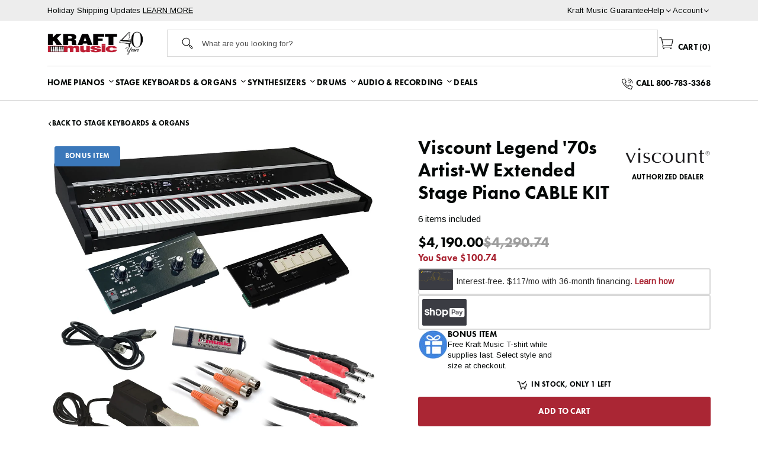

--- FILE ---
content_type: text/html; charset=utf-8
request_url: https://kraftmusic.com/products/viscount-legend-70s-artist-w-extended-stage-piano-cable-kit
body_size: 71822
content:
<!doctype html>
<!--[if IE 9]> <html class="ie9 no-js cookies" lang="en"> <![endif]-->
<!--[if (gt IE 9)|!(IE)]><!--> <html class="no-js cookies" lang="en"> <!--<![endif]-->

<head>
    <meta charset="utf-8">
    <meta http-equiv="X-UA-Compatible" content="IE=edge">
    <meta name="viewport" content="width=device-width,initial-scale=1">
    <meta name="theme-color" content="#c4cdd5">
    <link rel="canonical" href="https://kraftmusic.com/products/viscount-legend-70s-artist-w-extended-stage-piano-cable-kit"><link rel="shortcut icon" href="//kraftmusic.com/cdn/shop/files/kraft-favicon.png?crop=center&height=32&v=1690996226&width=32" type="image/png"><title>Viscount Legend &#39;70s Artist-W Extended Stage Piano CABLE KIT
&ndash; Kraft Music</title><meta name="description" content="Viscount Legend &#39;70s stage pianos offer an unprecedented ability to customize your instrument with several sound modules equipped with state-of-the-art sound generators, including physical modeling. The modules can be easily positioned and swapped on the front panel according to your personal musical needs. Viscount Le"><link rel="preconnect" href="https://fonts.gstatic.com" crossorigin>
    <link rel="preconnect" href="https://www.youtube.com">
    <link rel="preconnect" href="https://fonts.googleapis.com">
    <link rel="preconnect" href="https://productreviews.shopifycdn.com">
    <link rel="preconnect" href="https://ajax.googleapis.com">

    <link href="https://fonts.googleapis.com/css2?family=Caveat&family=Arimo&family=Mulish:wght@400;600;700;800&family=Noto+Serif:wght@400;700&display=swap" rel="stylesheet" media="print" onload="this.media='all'">

    <meta name="pinterest-rich-pin" content="false" />
    
    




<meta property="og:site_name" content="Kraft Music">
<meta property="og:url" content="https://kraftmusic.com/products/viscount-legend-70s-artist-w-extended-stage-piano-cable-kit">
<meta property="og:title" content="Viscount Legend '70s Artist-W Extended Stage Piano CABLE KIT">
<meta property="og:type" content="product">
<meta property="og:description" content="Viscount Legend &#39;70s stage pianos offer an unprecedented ability to customize your instrument with several sound modules equipped with state-of-the-art sound generators, including physical modeling. The modules can be easily positioned and swapped on the front panel according to your personal musical needs. Viscount Le"><meta property="product:availability" content="InStock">
    <meta property="product:price:amount" content="4,190.00">
    <meta property="product:price:currency" content="USD"><meta property="og:image" content="http://kraftmusic.com/cdn/shop/files/vis-legend7088wexck_1.jpg?v=1695406556&width=1200">
            <meta property="og:image:secure_url" content="https://kraftmusic.com/cdn/shop/files/vis-legend7088wexck_1.jpg?v=1695406556&width=1200">
            <meta property="og:image:width" content="1200">
            <meta property="og:image:height" content="1200">
            <meta property="og:image:alt" content="Collage image of the Viscount Legend &#39;70s Artist-W Extended Stage Piano CABLE KIT"><meta property="og:image" content="http://kraftmusic.com/cdn/shop/files/vis-legend7088wex_1.jpg?v=1695406556&width=1200">
            <meta property="og:image:secure_url" content="https://kraftmusic.com/cdn/shop/files/vis-legend7088wex_1.jpg?v=1695406556&width=1200">
            <meta property="og:image:width" content="1200">
            <meta property="og:image:height" content="1200">
            <meta property="og:image:alt" content="Collage image of Viscount Legend &#39;70s Artist-W Extended stage piano with Clavi and External modules"><meta property="og:image" content="http://kraftmusic.com/cdn/shop/files/www.viscountinstruments.com-legend-70s-314_4.jpg?v=1695406556&width=1200">
            <meta property="og:image:secure_url" content="https://kraftmusic.com/cdn/shop/files/www.viscountinstruments.com-legend-70s-314_4.jpg?v=1695406556&width=1200">
            <meta property="og:image:width" content="1200">
            <meta property="og:image:height" content="829">
            <meta property="og:image:alt" content="Detail image of Viscount Legend &#39;70s showing keys, pitch bend and mod wheels and controls">

<meta name="twitter:site" content="@">
<meta name="twitter:card" content="summary_large_image">
<meta name="twitter:title" content="Viscount Legend '70s Artist-W Extended Stage Piano CABLE KIT">
<meta name="twitter:description" content="Viscount Legend &#39;70s stage pianos offer an unprecedented ability to customize your instrument with several sound modules equipped with state-of-the-art sound generators, including physical modeling. The modules can be easily positioned and swapped on the front panel according to your personal musical needs. Viscount Le">


    

    <link type="text/css" href="//kraftmusic.com/cdn/shop/t/11/assets/app.css?v=161234616101290581151761861212" rel="stylesheet">




    

    <script>
        document.documentElement.className = document.documentElement.className.replace('no-js', '');

        window.theme = {
            strings: {
                addToCart: "Add to Cart",
                soldOut: "Sold Out",
                unavailable: "Unavailable"
            },
            moneyFormat: "${{amount}}"
        };

        
    </script>

     
    <script src="http://www.youtube.com/player_api"></script>

    
    
        <script src="https://www.youtube.com/iframe_api" id="youtube-sdk"></script>
        <script type="module" defer="" src="https://cdn.shopify.com/shopifycloud/shopify-plyr/v1.0/shopify-plyr.en.js"></script>
        <link href="https://cdn.shopify.com/shopifycloud/shopify-plyr/v1.0/shopify-plyr.css" rel="stylesheet" type="text/css" id="plyr-shopify-styles">
    

    <script>
    // Stock Status Metaobjects
    const iamotaStockStatuses = {};iamotaStockStatuses["already-sold"] = {
            "id": "7583826194",
            "handle": "already-sold",
            "short_description": "Sold",
            "icon": "//kraftmusic.com/cdn/shop/files/sold.svg?v=1690906403&width=15",
            "pricing_mode": "Show"
        };iamotaStockStatuses["backorder"] = {
            "id": "7583662354",
            "handle": "backorder",
            "short_description": "Out of Stock",
            "icon": "//kraftmusic.com/cdn/shop/files/backorder.svg?v=1690906403&width=15",
            "pricing_mode": "Show"
        };iamotaStockStatuses["bundle-limited-availability"] = {
            "id": "12967149842",
            "handle": "bundle-limited-availability",
            "short_description": "In Stock",
            "icon": "//kraftmusic.com/cdn/shop/files/icon-cart.svg?v=1689861263&width=15",
            "pricing_mode": "Show"
        };iamotaStockStatuses["bundle-unavailable"] = {
            "id": "12967182610",
            "handle": "bundle-unavailable",
            "short_description": "Contact Us",
            "icon": "//kraftmusic.com/cdn/shop/files/icon-phone.svg?v=1689864200&width=15",
            "pricing_mode": "Show"
        };iamotaStockStatuses["coming-soon"] = {
            "id": "7583793426",
            "handle": "coming-soon",
            "short_description": "Contact Us",
            "icon": "//kraftmusic.com/cdn/shop/files/coming-soon.svg?v=1690906396&width=15",
            "pricing_mode": "Call for Price"
        };iamotaStockStatuses["contact-us"] = {
            "id": "7583760658",
            "handle": "contact-us",
            "short_description": "Out of Stock",
            "icon": "//kraftmusic.com/cdn/shop/files/icon-phone.svg?v=1689864200&width=15",
            "pricing_mode": "Show"
        };iamotaStockStatuses["discontinued"] = {
            "id": "7583924498",
            "handle": "discontinued",
            "short_description": "Discontinued",
            "icon": "//kraftmusic.com/cdn/shop/files/sold-out.svg?v=1690906404&width=15",
            "pricing_mode": "Hide"
        };iamotaStockStatuses["dropship"] = {
            "id": "9293005074",
            "handle": "dropship",
            "short_description": "Dropship",
            "icon": "//kraftmusic.com/cdn/shop/files/dropship.svg?v=1690906403&width=15",
            "pricing_mode": "Show"
        };iamotaStockStatuses["electronic-delivery"] = {
            "id": "9287991570",
            "handle": "electronic-delivery",
            "short_description": "Electronic Delivery",
            "icon": "//kraftmusic.com/cdn/shop/files/electronic-delivery.svg?v=1690906403&width=15",
            "pricing_mode": "Show"
        };iamotaStockStatuses["in-stock"] = {
            "id": "7583596818",
            "handle": "in-stock",
            "short_description": "In Stock",
            "icon": "//kraftmusic.com/cdn/shop/files/Add_to_cart_icon_441bd23b-993a-4218-9261-81a1ff493dce.svg?v=1689880586&width=15",
            "pricing_mode": "Show"
        };iamotaStockStatuses["low-stock"] = {
            "id": "7583629586",
            "handle": "low-stock",
            "short_description": "Only [qty] left",
            "icon": "//kraftmusic.com/cdn/shop/files/Add_to_cart_icon_441bd23b-993a-4218-9261-81a1ff493dce.svg?v=1689880586&width=15",
            "pricing_mode": "Show"
        };iamotaStockStatuses["pre-order"] = {
            "id": "7583695122",
            "handle": "pre-order",
            "short_description": "Pre-order",
            "icon": "//kraftmusic.com/cdn/shop/files/pre-order.svg?v=1690906403&width=15",
            "pricing_mode": "Show"
        };iamotaStockStatuses["sold-out"] = {
            "id": "7583891730",
            "handle": "sold-out",
            "short_description": "Sold Out",
            "icon": "//kraftmusic.com/cdn/shop/files/sold-out.svg?v=1690906404&width=15",
            "pricing_mode": "Hide"
        };iamotaStockStatuses["special-order"] = {
            "id": "7583727890",
            "handle": "special-order",
            "short_description": "Special Order",
            "icon": "//kraftmusic.com/cdn/shop/files/special-order.svg?v=1690906403&width=15",
            "pricing_mode": "Show"
        };window.iamotaStockStatuses = iamotaStockStatuses;
</script>

    

    <script>
        window.translations = {
            modalSuccessMessage       : "Added To Your Cart",
            addToCart                 : "Add to Cart",
            addedToCart               : "Added",
            addingToCart              : "Adding...",
            soldOut                   : "Sold Out",
            notFreeShippingMessage    : "away from free shipping",
            freeShippingMessage       : "You qualify for free shipping",
            shortQuantity             : "Quantity",
            finalSaleLabel            : "Final Sale",
            finalSaleMessage          : "This item is final sale. No returns or exchanges allowed on this item.",
            itemCountOne              : "item",
            itemCountOther            : "items",
            itemScreenReader          : "Translation missing: en.custom.items_count.item_in_cart",
            itemsScreenReader         : "Translation missing: en.custom.items_count.items_in_cart",
            subTotalLabel             : "Subtotal",
            cartProductRemovedMessage : "has been removed from your cart.",
            cartUndoLabel             : "Undo",
            cartEmpty                 : "Your cart is currently empty.",
            showMore                  : "Show All Categories",
            showLess                  : "Show Fewer Categories",
            view_product              : "View",
            call_for_price            : "Call for price",
            pricing_not_available     : "Pricing not available",
            bundle_card_disclaimer    : "Bundle Options Available",
            regular_price             : "Regular price",
            inStockDescription        : "Item is in stock and ready to ship",
            lowStockDescription       : "In stock, only [qty] left",
            limitedBundleDescription  : "One or more bundle items may not be available to ship immediately - please contact us for the latest ETA",
            swapOptionCTA              : "Select",
            swapOptionSelected        : "Selected",
            swapOptionSuccess         : "Product Selected",
            swapOptionError           : "Error, please contact customer service"
        };

        if ( "en" == 'fr') {
            window.localeUrl = '/fr';
        } else {
            window.localeUrl = '';
        }
    </script>

    <script type="text/javascript" src="//kraftmusic.com/cdn/shop/t/11/assets/app.js?v=184244415433791203871761861212" defer="defer"></script>



    
    



    <script>
  const boostSDAssetFileURL = "\/\/kraftmusic.com\/cdn\/shop\/t\/11\/assets\/boost_sd_assets_file_url.gif?26160";
  window.boostSDAssetFileURL = boostSDAssetFileURL;

  if (window.boostSDAppConfig) {
    window.boostSDAppConfig.generalSettings.custom_js_asset_url = "//kraftmusic.com/cdn/shop/t/11/assets/boost-sd-custom.js?v=107013711079327048801761861211";
    window.boostSDAppConfig.generalSettings.custom_css_asset_url = "//kraftmusic.com/cdn/shop/t/11/assets/boost-sd-custom.css?26160";
  }

  
</script>

    <!-- begin olark code -->
<script type="text/javascript">
;(function(o,l,a,r,k,y){if(o.olark)return;
r="script";y=l.createElement(r);r=l.getElementsByTagName(r)[0];
y.async=1;y.src="//"+a;r.parentNode.insertBefore(y,r);
y=o.olark=function(){k.s.push(arguments);k.t.push(+new Date)};
y.extend=function(i,j){y("extend",i,j)};
y.identify=function(i){y("identify",k.i=i)};
y.configure=function(i,j){y("configure",i,j);k.c[i]=j};
k=y._={s:[],t:[+new Date],c:{},l:a};
})(window,document,"static.olark.com/jsclient/loader.js");
/* Add configuration calls below this comment */
olark.identify('2895-491-10-9384');</script>
<!-- end olark code -->

    <script>window.performance && window.performance.mark && window.performance.mark('shopify.content_for_header.start');</script><meta name="google-site-verification" content="bBe8AT8oGpNBwtifY2YTXcyY0XtJTMkhsiuHOURDI3A">
<meta id="shopify-digital-wallet" name="shopify-digital-wallet" content="/72941109522/digital_wallets/dialog">
<meta name="shopify-checkout-api-token" content="d452cb1df96fd56d31d3a50790f3f94b">
<meta id="in-context-paypal-metadata" data-shop-id="72941109522" data-venmo-supported="false" data-environment="production" data-locale="en_US" data-paypal-v4="true" data-currency="USD">
<link rel="alternate" type="application/json+oembed" href="https://kraftmusic.com/products/viscount-legend-70s-artist-w-extended-stage-piano-cable-kit.oembed">
<script async="async" src="/checkouts/internal/preloads.js?locale=en-US"></script>
<link rel="preconnect" href="https://shop.app" crossorigin="anonymous">
<script async="async" src="https://shop.app/checkouts/internal/preloads.js?locale=en-US&shop_id=72941109522" crossorigin="anonymous"></script>
<script id="apple-pay-shop-capabilities" type="application/json">{"shopId":72941109522,"countryCode":"US","currencyCode":"USD","merchantCapabilities":["supports3DS"],"merchantId":"gid:\/\/shopify\/Shop\/72941109522","merchantName":"Kraft Music","requiredBillingContactFields":["postalAddress","email","phone"],"requiredShippingContactFields":["postalAddress","email","phone"],"shippingType":"shipping","supportedNetworks":["visa","masterCard","amex","discover","elo","jcb"],"total":{"type":"pending","label":"Kraft Music","amount":"1.00"},"shopifyPaymentsEnabled":true,"supportsSubscriptions":true}</script>
<script id="shopify-features" type="application/json">{"accessToken":"d452cb1df96fd56d31d3a50790f3f94b","betas":["rich-media-storefront-analytics"],"domain":"kraftmusic.com","predictiveSearch":true,"shopId":72941109522,"locale":"en"}</script>
<script>var Shopify = Shopify || {};
Shopify.shop = "kraft-music-test.myshopify.com";
Shopify.locale = "en";
Shopify.currency = {"active":"USD","rate":"1.0"};
Shopify.country = "US";
Shopify.theme = {"name":"Kraft Music - iamota (Production)","id":152280531218,"schema_name":"iamota Theme Foundation","schema_version":"2.0.0","theme_store_id":null,"role":"main"};
Shopify.theme.handle = "null";
Shopify.theme.style = {"id":null,"handle":null};
Shopify.cdnHost = "kraftmusic.com/cdn";
Shopify.routes = Shopify.routes || {};
Shopify.routes.root = "/";</script>
<script type="module">!function(o){(o.Shopify=o.Shopify||{}).modules=!0}(window);</script>
<script>!function(o){function n(){var o=[];function n(){o.push(Array.prototype.slice.apply(arguments))}return n.q=o,n}var t=o.Shopify=o.Shopify||{};t.loadFeatures=n(),t.autoloadFeatures=n()}(window);</script>
<script>
  window.ShopifyPay = window.ShopifyPay || {};
  window.ShopifyPay.apiHost = "shop.app\/pay";
  window.ShopifyPay.redirectState = null;
</script>
<script id="shop-js-analytics" type="application/json">{"pageType":"product"}</script>
<script defer="defer" async type="module" src="//kraftmusic.com/cdn/shopifycloud/shop-js/modules/v2/client.init-shop-cart-sync_DGjqyID6.en.esm.js"></script>
<script defer="defer" async type="module" src="//kraftmusic.com/cdn/shopifycloud/shop-js/modules/v2/chunk.common_CM5e3XYf.esm.js"></script>
<script type="module">
  await import("//kraftmusic.com/cdn/shopifycloud/shop-js/modules/v2/client.init-shop-cart-sync_DGjqyID6.en.esm.js");
await import("//kraftmusic.com/cdn/shopifycloud/shop-js/modules/v2/chunk.common_CM5e3XYf.esm.js");

  window.Shopify.SignInWithShop?.initShopCartSync?.({"fedCMEnabled":true,"windoidEnabled":true});

</script>
<script defer="defer" async type="module" src="//kraftmusic.com/cdn/shopifycloud/shop-js/modules/v2/client.payment-terms_C8iL647G.en.esm.js"></script>
<script defer="defer" async type="module" src="//kraftmusic.com/cdn/shopifycloud/shop-js/modules/v2/chunk.common_CM5e3XYf.esm.js"></script>
<script defer="defer" async type="module" src="//kraftmusic.com/cdn/shopifycloud/shop-js/modules/v2/chunk.modal_Dl937Oy4.esm.js"></script>
<script type="module">
  await import("//kraftmusic.com/cdn/shopifycloud/shop-js/modules/v2/client.payment-terms_C8iL647G.en.esm.js");
await import("//kraftmusic.com/cdn/shopifycloud/shop-js/modules/v2/chunk.common_CM5e3XYf.esm.js");
await import("//kraftmusic.com/cdn/shopifycloud/shop-js/modules/v2/chunk.modal_Dl937Oy4.esm.js");

  
</script>
<script>
  window.Shopify = window.Shopify || {};
  if (!window.Shopify.featureAssets) window.Shopify.featureAssets = {};
  window.Shopify.featureAssets['shop-js'] = {"shop-cart-sync":["modules/v2/client.shop-cart-sync_DS_n0f7A.en.esm.js","modules/v2/chunk.common_CM5e3XYf.esm.js"],"shop-button":["modules/v2/client.shop-button_CNT-NO5k.en.esm.js","modules/v2/chunk.common_CM5e3XYf.esm.js"],"init-fed-cm":["modules/v2/client.init-fed-cm_iCBVkvTB.en.esm.js","modules/v2/chunk.common_CM5e3XYf.esm.js"],"shop-cash-offers":["modules/v2/client.shop-cash-offers_Bicqpat5.en.esm.js","modules/v2/chunk.common_CM5e3XYf.esm.js","modules/v2/chunk.modal_Dl937Oy4.esm.js"],"avatar":["modules/v2/client.avatar_BTnouDA3.en.esm.js"],"init-windoid":["modules/v2/client.init-windoid_BqfVjynn.en.esm.js","modules/v2/chunk.common_CM5e3XYf.esm.js"],"init-shop-email-lookup-coordinator":["modules/v2/client.init-shop-email-lookup-coordinator_CrkkCzDo.en.esm.js","modules/v2/chunk.common_CM5e3XYf.esm.js"],"shop-toast-manager":["modules/v2/client.shop-toast-manager_HMMtSVHE.en.esm.js","modules/v2/chunk.common_CM5e3XYf.esm.js"],"pay-button":["modules/v2/client.pay-button_B57g7222.en.esm.js","modules/v2/chunk.common_CM5e3XYf.esm.js"],"shop-login-button":["modules/v2/client.shop-login-button_CZKuy_To.en.esm.js","modules/v2/chunk.common_CM5e3XYf.esm.js","modules/v2/chunk.modal_Dl937Oy4.esm.js"],"init-shop-cart-sync":["modules/v2/client.init-shop-cart-sync_DGjqyID6.en.esm.js","modules/v2/chunk.common_CM5e3XYf.esm.js"],"init-customer-accounts":["modules/v2/client.init-customer-accounts_CxJ7KIEv.en.esm.js","modules/v2/client.shop-login-button_CZKuy_To.en.esm.js","modules/v2/chunk.common_CM5e3XYf.esm.js","modules/v2/chunk.modal_Dl937Oy4.esm.js"],"init-shop-for-new-customer-accounts":["modules/v2/client.init-shop-for-new-customer-accounts_BDK66bKM.en.esm.js","modules/v2/client.shop-login-button_CZKuy_To.en.esm.js","modules/v2/chunk.common_CM5e3XYf.esm.js","modules/v2/chunk.modal_Dl937Oy4.esm.js"],"lead-capture":["modules/v2/client.lead-capture_QF_QcTqn.en.esm.js","modules/v2/chunk.common_CM5e3XYf.esm.js","modules/v2/chunk.modal_Dl937Oy4.esm.js"],"shop-follow-button":["modules/v2/client.shop-follow-button_Cgw6zD7w.en.esm.js","modules/v2/chunk.common_CM5e3XYf.esm.js","modules/v2/chunk.modal_Dl937Oy4.esm.js"],"checkout-modal":["modules/v2/client.checkout-modal_r-P2WYUC.en.esm.js","modules/v2/chunk.common_CM5e3XYf.esm.js","modules/v2/chunk.modal_Dl937Oy4.esm.js"],"init-customer-accounts-sign-up":["modules/v2/client.init-customer-accounts-sign-up_fcc8iru1.en.esm.js","modules/v2/client.shop-login-button_CZKuy_To.en.esm.js","modules/v2/chunk.common_CM5e3XYf.esm.js","modules/v2/chunk.modal_Dl937Oy4.esm.js"],"shop-login":["modules/v2/client.shop-login_CJN-CB3q.en.esm.js","modules/v2/chunk.common_CM5e3XYf.esm.js","modules/v2/chunk.modal_Dl937Oy4.esm.js"],"payment-terms":["modules/v2/client.payment-terms_C8iL647G.en.esm.js","modules/v2/chunk.common_CM5e3XYf.esm.js","modules/v2/chunk.modal_Dl937Oy4.esm.js"]};
</script>
<script>(function() {
  var isLoaded = false;
  function asyncLoad() {
    if (isLoaded) return;
    isLoaded = true;
    var urls = ["\/\/cdn.shopify.com\/proxy\/8501aec35753badc4e8fa785369c3bcb4ee57b09d6c306b0fa827b657d487aeb\/bingshoppingtool-t2app-prod.trafficmanager.net\/api\/ShopifyMT\/v1\/uet\/tracking_script?shop=kraft-music-test.myshopify.com\u0026sp-cache-control=cHVibGljLCBtYXgtYWdlPTkwMA","https:\/\/app.popt.in\/pixel.js?id=3f0e51677462e\u0026shop=kraft-music-test.myshopify.com","https:\/\/uw-egcr.s3.eu-west-2.amazonaws.com\/egcr-badge-kraft-music-test.myshopify.com.js?shop=kraft-music-test.myshopify.com","https:\/\/api-na1.hubapi.com\/scriptloader\/v1\/4419731.js?shop=kraft-music-test.myshopify.com","\/\/cdn.shopify.com\/proxy\/7d11a148b7ab372894ec5be7826366ba55677c0b6d416a965b3edaf5b2e45557\/d33a6lvgbd0fej.cloudfront.net\/script_tag\/secomapp.scripttag.js?shop=kraft-music-test.myshopify.com\u0026sp-cache-control=cHVibGljLCBtYXgtYWdlPTkwMA","\/\/cdn.shopify.com\/proxy\/384fd2f88dc1236e2100f5f6f6b80482907306f0a3e0b11a30e8a7adc794c1a0\/api.kount.com\/shopify\/js?m_id=127200\u0026shop=kraft-music-test.myshopify.com\u0026sp-cache-control=cHVibGljLCBtYXgtYWdlPTkwMA"];
    for (var i = 0; i < urls.length; i++) {
      var s = document.createElement('script');
      s.type = 'text/javascript';
      s.async = true;
      s.src = urls[i];
      var x = document.getElementsByTagName('script')[0];
      x.parentNode.insertBefore(s, x);
    }
  };
  if(window.attachEvent) {
    window.attachEvent('onload', asyncLoad);
  } else {
    window.addEventListener('load', asyncLoad, false);
  }
})();</script>
<script id="__st">var __st={"a":72941109522,"offset":-21600,"reqid":"177b2784-f1b5-46d1-adfb-d5f2b3c3cfd8-1766009392","pageurl":"kraftmusic.com\/products\/viscount-legend-70s-artist-w-extended-stage-piano-cable-kit","u":"169a19815279","p":"product","rtyp":"product","rid":8416915718418};</script>
<script>window.ShopifyPaypalV4VisibilityTracking = true;</script>
<script id="captcha-bootstrap">!function(){'use strict';const t='contact',e='account',n='new_comment',o=[[t,t],['blogs',n],['comments',n],[t,'customer']],c=[[e,'customer_login'],[e,'guest_login'],[e,'recover_customer_password'],[e,'create_customer']],r=t=>t.map((([t,e])=>`form[action*='/${t}']:not([data-nocaptcha='true']) input[name='form_type'][value='${e}']`)).join(','),a=t=>()=>t?[...document.querySelectorAll(t)].map((t=>t.form)):[];function s(){const t=[...o],e=r(t);return a(e)}const i='password',u='form_key',d=['recaptcha-v3-token','g-recaptcha-response','h-captcha-response',i],f=()=>{try{return window.sessionStorage}catch{return}},m='__shopify_v',_=t=>t.elements[u];function p(t,e,n=!1){try{const o=window.sessionStorage,c=JSON.parse(o.getItem(e)),{data:r}=function(t){const{data:e,action:n}=t;return t[m]||n?{data:e,action:n}:{data:t,action:n}}(c);for(const[e,n]of Object.entries(r))t.elements[e]&&(t.elements[e].value=n);n&&o.removeItem(e)}catch(o){console.error('form repopulation failed',{error:o})}}const l='form_type',E='cptcha';function T(t){t.dataset[E]=!0}const w=window,h=w.document,L='Shopify',v='ce_forms',y='captcha';let A=!1;((t,e)=>{const n=(g='f06e6c50-85a8-45c8-87d0-21a2b65856fe',I='https://cdn.shopify.com/shopifycloud/storefront-forms-hcaptcha/ce_storefront_forms_captcha_hcaptcha.v1.5.2.iife.js',D={infoText:'Protected by hCaptcha',privacyText:'Privacy',termsText:'Terms'},(t,e,n)=>{const o=w[L][v],c=o.bindForm;if(c)return c(t,g,e,D).then(n);var r;o.q.push([[t,g,e,D],n]),r=I,A||(h.body.append(Object.assign(h.createElement('script'),{id:'captcha-provider',async:!0,src:r})),A=!0)});var g,I,D;w[L]=w[L]||{},w[L][v]=w[L][v]||{},w[L][v].q=[],w[L][y]=w[L][y]||{},w[L][y].protect=function(t,e){n(t,void 0,e),T(t)},Object.freeze(w[L][y]),function(t,e,n,w,h,L){const[v,y,A,g]=function(t,e,n){const i=e?o:[],u=t?c:[],d=[...i,...u],f=r(d),m=r(i),_=r(d.filter((([t,e])=>n.includes(e))));return[a(f),a(m),a(_),s()]}(w,h,L),I=t=>{const e=t.target;return e instanceof HTMLFormElement?e:e&&e.form},D=t=>v().includes(t);t.addEventListener('submit',(t=>{const e=I(t);if(!e)return;const n=D(e)&&!e.dataset.hcaptchaBound&&!e.dataset.recaptchaBound,o=_(e),c=g().includes(e)&&(!o||!o.value);(n||c)&&t.preventDefault(),c&&!n&&(function(t){try{if(!f())return;!function(t){const e=f();if(!e)return;const n=_(t);if(!n)return;const o=n.value;o&&e.removeItem(o)}(t);const e=Array.from(Array(32),(()=>Math.random().toString(36)[2])).join('');!function(t,e){_(t)||t.append(Object.assign(document.createElement('input'),{type:'hidden',name:u})),t.elements[u].value=e}(t,e),function(t,e){const n=f();if(!n)return;const o=[...t.querySelectorAll(`input[type='${i}']`)].map((({name:t})=>t)),c=[...d,...o],r={};for(const[a,s]of new FormData(t).entries())c.includes(a)||(r[a]=s);n.setItem(e,JSON.stringify({[m]:1,action:t.action,data:r}))}(t,e)}catch(e){console.error('failed to persist form',e)}}(e),e.submit())}));const S=(t,e)=>{t&&!t.dataset[E]&&(n(t,e.some((e=>e===t))),T(t))};for(const o of['focusin','change'])t.addEventListener(o,(t=>{const e=I(t);D(e)&&S(e,y())}));const B=e.get('form_key'),M=e.get(l),P=B&&M;t.addEventListener('DOMContentLoaded',(()=>{const t=y();if(P)for(const e of t)e.elements[l].value===M&&p(e,B);[...new Set([...A(),...v().filter((t=>'true'===t.dataset.shopifyCaptcha))])].forEach((e=>S(e,t)))}))}(h,new URLSearchParams(w.location.search),n,t,e,['guest_login'])})(!0,!0)}();</script>
<script integrity="sha256-52AcMU7V7pcBOXWImdc/TAGTFKeNjmkeM1Pvks/DTgc=" data-source-attribution="shopify.loadfeatures" defer="defer" src="//kraftmusic.com/cdn/shopifycloud/storefront/assets/storefront/load_feature-81c60534.js" crossorigin="anonymous"></script>
<script crossorigin="anonymous" defer="defer" src="//kraftmusic.com/cdn/shopifycloud/storefront/assets/shopify_pay/storefront-65b4c6d7.js?v=20250812"></script>
<script data-source-attribution="shopify.dynamic_checkout.dynamic.init">var Shopify=Shopify||{};Shopify.PaymentButton=Shopify.PaymentButton||{isStorefrontPortableWallets:!0,init:function(){window.Shopify.PaymentButton.init=function(){};var t=document.createElement("script");t.src="https://kraftmusic.com/cdn/shopifycloud/portable-wallets/latest/portable-wallets.en.js",t.type="module",document.head.appendChild(t)}};
</script>
<script data-source-attribution="shopify.dynamic_checkout.buyer_consent">
  function portableWalletsHideBuyerConsent(e){var t=document.getElementById("shopify-buyer-consent"),n=document.getElementById("shopify-subscription-policy-button");t&&n&&(t.classList.add("hidden"),t.setAttribute("aria-hidden","true"),n.removeEventListener("click",e))}function portableWalletsShowBuyerConsent(e){var t=document.getElementById("shopify-buyer-consent"),n=document.getElementById("shopify-subscription-policy-button");t&&n&&(t.classList.remove("hidden"),t.removeAttribute("aria-hidden"),n.addEventListener("click",e))}window.Shopify?.PaymentButton&&(window.Shopify.PaymentButton.hideBuyerConsent=portableWalletsHideBuyerConsent,window.Shopify.PaymentButton.showBuyerConsent=portableWalletsShowBuyerConsent);
</script>
<script data-source-attribution="shopify.dynamic_checkout.cart.bootstrap">document.addEventListener("DOMContentLoaded",(function(){function t(){return document.querySelector("shopify-accelerated-checkout-cart, shopify-accelerated-checkout")}if(t())Shopify.PaymentButton.init();else{new MutationObserver((function(e,n){t()&&(Shopify.PaymentButton.init(),n.disconnect())})).observe(document.body,{childList:!0,subtree:!0})}}));
</script>
<link id="shopify-accelerated-checkout-styles" rel="stylesheet" media="screen" href="https://kraftmusic.com/cdn/shopifycloud/portable-wallets/latest/accelerated-checkout-backwards-compat.css" crossorigin="anonymous">
<style id="shopify-accelerated-checkout-cart">
        #shopify-buyer-consent {
  margin-top: 1em;
  display: inline-block;
  width: 100%;
}

#shopify-buyer-consent.hidden {
  display: none;
}

#shopify-subscription-policy-button {
  background: none;
  border: none;
  padding: 0;
  text-decoration: underline;
  font-size: inherit;
  cursor: pointer;
}

#shopify-subscription-policy-button::before {
  box-shadow: none;
}

      </style>

<script>window.performance && window.performance.mark && window.performance.mark('shopify.content_for_header.end');</script>

    <!-- BEGIN MerchantWidget Code -->

    <script id='merchantWidgetScript' src="https://www.gstatic.com/shopping/merchant/merchantwidget.js" defer></script>

    <script type="text/javascript">

        merchantWidgetScript.addEventListener('load', function () {

            merchantwidget.start({

                position: 'LEFT_BOTTOM',

                sideMargin: 18,

                bottomMargin: 3,

                mobileSideMargin: 20,

                mobileBottomMargin: 15

            });

        });

    </script>

    <!-- END MerchantWidget Code -->

<!-- BEGIN app block: shopify://apps/crazy-egg/blocks/app-embed/7ea73823-6ad9-4252-a63e-088397d54aed -->
  <script async src="https://script.crazyegg.com/pages/scripts/0031/2582.js"></script>



<!-- END app block --><script src="https://cdn.shopify.com/extensions/019ab370-3427-7dfe-9e9e-e24647f8564c/cartbite-75/assets/cartbite-embed.js" type="text/javascript" defer="defer"></script>
<script src="https://cdn.shopify.com/extensions/0199e617-ec89-7345-94cd-4d9cda83130a/synchrony-marketing-messaging-18/assets/syf-unifi.js" type="text/javascript" defer="defer"></script>
<link href="https://cdn.shopify.com/extensions/0199e617-ec89-7345-94cd-4d9cda83130a/synchrony-marketing-messaging-18/assets/syf-unifi.css" rel="stylesheet" type="text/css" media="all">
<link href="https://monorail-edge.shopifysvc.com" rel="dns-prefetch">
<script>(function(){if ("sendBeacon" in navigator && "performance" in window) {try {var session_token_from_headers = performance.getEntriesByType('navigation')[0].serverTiming.find(x => x.name == '_s').description;} catch {var session_token_from_headers = undefined;}var session_cookie_matches = document.cookie.match(/_shopify_s=([^;]*)/);var session_token_from_cookie = session_cookie_matches && session_cookie_matches.length === 2 ? session_cookie_matches[1] : "";var session_token = session_token_from_headers || session_token_from_cookie || "";function handle_abandonment_event(e) {var entries = performance.getEntries().filter(function(entry) {return /monorail-edge.shopifysvc.com/.test(entry.name);});if (!window.abandonment_tracked && entries.length === 0) {window.abandonment_tracked = true;var currentMs = Date.now();var navigation_start = performance.timing.navigationStart;var payload = {shop_id: 72941109522,url: window.location.href,navigation_start,duration: currentMs - navigation_start,session_token,page_type: "product"};window.navigator.sendBeacon("https://monorail-edge.shopifysvc.com/v1/produce", JSON.stringify({schema_id: "online_store_buyer_site_abandonment/1.1",payload: payload,metadata: {event_created_at_ms: currentMs,event_sent_at_ms: currentMs}}));}}window.addEventListener('pagehide', handle_abandonment_event);}}());</script>
<script id="web-pixels-manager-setup">(function e(e,d,r,n,o){if(void 0===o&&(o={}),!Boolean(null===(a=null===(i=window.Shopify)||void 0===i?void 0:i.analytics)||void 0===a?void 0:a.replayQueue)){var i,a;window.Shopify=window.Shopify||{};var t=window.Shopify;t.analytics=t.analytics||{};var s=t.analytics;s.replayQueue=[],s.publish=function(e,d,r){return s.replayQueue.push([e,d,r]),!0};try{self.performance.mark("wpm:start")}catch(e){}var l=function(){var e={modern:/Edge?\/(1{2}[4-9]|1[2-9]\d|[2-9]\d{2}|\d{4,})\.\d+(\.\d+|)|Firefox\/(1{2}[4-9]|1[2-9]\d|[2-9]\d{2}|\d{4,})\.\d+(\.\d+|)|Chrom(ium|e)\/(9{2}|\d{3,})\.\d+(\.\d+|)|(Maci|X1{2}).+ Version\/(15\.\d+|(1[6-9]|[2-9]\d|\d{3,})\.\d+)([,.]\d+|)( \(\w+\)|)( Mobile\/\w+|) Safari\/|Chrome.+OPR\/(9{2}|\d{3,})\.\d+\.\d+|(CPU[ +]OS|iPhone[ +]OS|CPU[ +]iPhone|CPU IPhone OS|CPU iPad OS)[ +]+(15[._]\d+|(1[6-9]|[2-9]\d|\d{3,})[._]\d+)([._]\d+|)|Android:?[ /-](13[3-9]|1[4-9]\d|[2-9]\d{2}|\d{4,})(\.\d+|)(\.\d+|)|Android.+Firefox\/(13[5-9]|1[4-9]\d|[2-9]\d{2}|\d{4,})\.\d+(\.\d+|)|Android.+Chrom(ium|e)\/(13[3-9]|1[4-9]\d|[2-9]\d{2}|\d{4,})\.\d+(\.\d+|)|SamsungBrowser\/([2-9]\d|\d{3,})\.\d+/,legacy:/Edge?\/(1[6-9]|[2-9]\d|\d{3,})\.\d+(\.\d+|)|Firefox\/(5[4-9]|[6-9]\d|\d{3,})\.\d+(\.\d+|)|Chrom(ium|e)\/(5[1-9]|[6-9]\d|\d{3,})\.\d+(\.\d+|)([\d.]+$|.*Safari\/(?![\d.]+ Edge\/[\d.]+$))|(Maci|X1{2}).+ Version\/(10\.\d+|(1[1-9]|[2-9]\d|\d{3,})\.\d+)([,.]\d+|)( \(\w+\)|)( Mobile\/\w+|) Safari\/|Chrome.+OPR\/(3[89]|[4-9]\d|\d{3,})\.\d+\.\d+|(CPU[ +]OS|iPhone[ +]OS|CPU[ +]iPhone|CPU IPhone OS|CPU iPad OS)[ +]+(10[._]\d+|(1[1-9]|[2-9]\d|\d{3,})[._]\d+)([._]\d+|)|Android:?[ /-](13[3-9]|1[4-9]\d|[2-9]\d{2}|\d{4,})(\.\d+|)(\.\d+|)|Mobile Safari.+OPR\/([89]\d|\d{3,})\.\d+\.\d+|Android.+Firefox\/(13[5-9]|1[4-9]\d|[2-9]\d{2}|\d{4,})\.\d+(\.\d+|)|Android.+Chrom(ium|e)\/(13[3-9]|1[4-9]\d|[2-9]\d{2}|\d{4,})\.\d+(\.\d+|)|Android.+(UC? ?Browser|UCWEB|U3)[ /]?(15\.([5-9]|\d{2,})|(1[6-9]|[2-9]\d|\d{3,})\.\d+)\.\d+|SamsungBrowser\/(5\.\d+|([6-9]|\d{2,})\.\d+)|Android.+MQ{2}Browser\/(14(\.(9|\d{2,})|)|(1[5-9]|[2-9]\d|\d{3,})(\.\d+|))(\.\d+|)|K[Aa][Ii]OS\/(3\.\d+|([4-9]|\d{2,})\.\d+)(\.\d+|)/},d=e.modern,r=e.legacy,n=navigator.userAgent;return n.match(d)?"modern":n.match(r)?"legacy":"unknown"}(),u="modern"===l?"modern":"legacy",c=(null!=n?n:{modern:"",legacy:""})[u],f=function(e){return[e.baseUrl,"/wpm","/b",e.hashVersion,"modern"===e.buildTarget?"m":"l",".js"].join("")}({baseUrl:d,hashVersion:r,buildTarget:u}),m=function(e){var d=e.version,r=e.bundleTarget,n=e.surface,o=e.pageUrl,i=e.monorailEndpoint;return{emit:function(e){var a=e.status,t=e.errorMsg,s=(new Date).getTime(),l=JSON.stringify({metadata:{event_sent_at_ms:s},events:[{schema_id:"web_pixels_manager_load/3.1",payload:{version:d,bundle_target:r,page_url:o,status:a,surface:n,error_msg:t},metadata:{event_created_at_ms:s}}]});if(!i)return console&&console.warn&&console.warn("[Web Pixels Manager] No Monorail endpoint provided, skipping logging."),!1;try{return self.navigator.sendBeacon.bind(self.navigator)(i,l)}catch(e){}var u=new XMLHttpRequest;try{return u.open("POST",i,!0),u.setRequestHeader("Content-Type","text/plain"),u.send(l),!0}catch(e){return console&&console.warn&&console.warn("[Web Pixels Manager] Got an unhandled error while logging to Monorail."),!1}}}}({version:r,bundleTarget:l,surface:e.surface,pageUrl:self.location.href,monorailEndpoint:e.monorailEndpoint});try{o.browserTarget=l,function(e){var d=e.src,r=e.async,n=void 0===r||r,o=e.onload,i=e.onerror,a=e.sri,t=e.scriptDataAttributes,s=void 0===t?{}:t,l=document.createElement("script"),u=document.querySelector("head"),c=document.querySelector("body");if(l.async=n,l.src=d,a&&(l.integrity=a,l.crossOrigin="anonymous"),s)for(var f in s)if(Object.prototype.hasOwnProperty.call(s,f))try{l.dataset[f]=s[f]}catch(e){}if(o&&l.addEventListener("load",o),i&&l.addEventListener("error",i),u)u.appendChild(l);else{if(!c)throw new Error("Did not find a head or body element to append the script");c.appendChild(l)}}({src:f,async:!0,onload:function(){if(!function(){var e,d;return Boolean(null===(d=null===(e=window.Shopify)||void 0===e?void 0:e.analytics)||void 0===d?void 0:d.initialized)}()){var d=window.webPixelsManager.init(e)||void 0;if(d){var r=window.Shopify.analytics;r.replayQueue.forEach((function(e){var r=e[0],n=e[1],o=e[2];d.publishCustomEvent(r,n,o)})),r.replayQueue=[],r.publish=d.publishCustomEvent,r.visitor=d.visitor,r.initialized=!0}}},onerror:function(){return m.emit({status:"failed",errorMsg:"".concat(f," has failed to load")})},sri:function(e){var d=/^sha384-[A-Za-z0-9+/=]+$/;return"string"==typeof e&&d.test(e)}(c)?c:"",scriptDataAttributes:o}),m.emit({status:"loading"})}catch(e){m.emit({status:"failed",errorMsg:(null==e?void 0:e.message)||"Unknown error"})}}})({shopId: 72941109522,storefrontBaseUrl: "https://kraftmusic.com",extensionsBaseUrl: "https://extensions.shopifycdn.com/cdn/shopifycloud/web-pixels-manager",monorailEndpoint: "https://monorail-edge.shopifysvc.com/unstable/produce_batch",surface: "storefront-renderer",enabledBetaFlags: ["2dca8a86"],webPixelsConfigList: [{"id":"1578926354","configuration":"{\"shop\":\"kraft-music-test.myshopify.com\",\"collect_url\":\"https:\\\/\\\/collect.bogos.io\\\/collect\"}","eventPayloadVersion":"v1","runtimeContext":"STRICT","scriptVersion":"4c3387db0e3caa5aec41f9eb211f7105","type":"APP","apiClientId":177733,"privacyPurposes":["ANALYTICS","MARKETING","SALE_OF_DATA"],"dataSharingAdjustments":{"protectedCustomerApprovalScopes":["read_customer_address","read_customer_email","read_customer_name","read_customer_personal_data","read_customer_phone"]}},{"id":"1537638674","configuration":"{\"accountID\":\"kraft-music-test\"}","eventPayloadVersion":"v1","runtimeContext":"STRICT","scriptVersion":"162380e6ffd3e5a2854f1aabf54537bb","type":"APP","apiClientId":32196493313,"privacyPurposes":["ANALYTICS","MARKETING","SALE_OF_DATA"],"dataSharingAdjustments":{"protectedCustomerApprovalScopes":["read_customer_address","read_customer_email","read_customer_name","read_customer_personal_data","read_customer_phone"]}},{"id":"1524826386","configuration":"{\"tagID\":\"2612464098980\"}","eventPayloadVersion":"v1","runtimeContext":"STRICT","scriptVersion":"18031546ee651571ed29edbe71a3550b","type":"APP","apiClientId":3009811,"privacyPurposes":["ANALYTICS","MARKETING","SALE_OF_DATA"],"dataSharingAdjustments":{"protectedCustomerApprovalScopes":["read_customer_address","read_customer_email","read_customer_name","read_customer_personal_data","read_customer_phone"]}},{"id":"1403945234","configuration":"{\"ti\":\"247004630\",\"endpoint\":\"https:\/\/bat.bing.com\/action\/0\"}","eventPayloadVersion":"v1","runtimeContext":"STRICT","scriptVersion":"5ee93563fe31b11d2d65e2f09a5229dc","type":"APP","apiClientId":2997493,"privacyPurposes":["ANALYTICS","MARKETING","SALE_OF_DATA"],"dataSharingAdjustments":{"protectedCustomerApprovalScopes":["read_customer_personal_data"]}},{"id":"885883154","configuration":"{\"accountID\":\"72941109522\"}","eventPayloadVersion":"v1","runtimeContext":"STRICT","scriptVersion":"3c72ff377e9d92ad2f15992c3c493e7f","type":"APP","apiClientId":5263155,"privacyPurposes":[],"dataSharingAdjustments":{"protectedCustomerApprovalScopes":["read_customer_address","read_customer_email","read_customer_name","read_customer_personal_data","read_customer_phone"]}},{"id":"851771666","configuration":"{\"config\":\"{\\\"google_tag_ids\\\":[\\\"G-10W6HFDZCR\\\",\\\"AW-1072523810\\\",\\\"GT-5MRPZQS\\\"],\\\"target_country\\\":\\\"US\\\",\\\"gtag_events\\\":[{\\\"type\\\":\\\"begin_checkout\\\",\\\"action_label\\\":[\\\"G-10W6HFDZCR\\\",\\\"AW-1072523810\\\/BOkZCM342ugYEKLUtf8D\\\"]},{\\\"type\\\":\\\"search\\\",\\\"action_label\\\":[\\\"G-10W6HFDZCR\\\",\\\"AW-1072523810\\\/9On9CMf42ugYEKLUtf8D\\\"]},{\\\"type\\\":\\\"view_item\\\",\\\"action_label\\\":[\\\"G-10W6HFDZCR\\\",\\\"AW-1072523810\\\/SLHrCMT42ugYEKLUtf8D\\\",\\\"MC-MKT4N54QPK\\\"]},{\\\"type\\\":\\\"purchase\\\",\\\"action_label\\\":[\\\"G-10W6HFDZCR\\\",\\\"AW-1072523810\\\/x_ALCL742ugYEKLUtf8D\\\",\\\"MC-MKT4N54QPK\\\"]},{\\\"type\\\":\\\"page_view\\\",\\\"action_label\\\":[\\\"G-10W6HFDZCR\\\",\\\"AW-1072523810\\\/8zsGCMH42ugYEKLUtf8D\\\",\\\"MC-MKT4N54QPK\\\"]},{\\\"type\\\":\\\"add_payment_info\\\",\\\"action_label\\\":[\\\"G-10W6HFDZCR\\\",\\\"AW-1072523810\\\/gMGyCND42ugYEKLUtf8D\\\"]},{\\\"type\\\":\\\"add_to_cart\\\",\\\"action_label\\\":[\\\"G-10W6HFDZCR\\\",\\\"AW-1072523810\\\/DbBxCMr42ugYEKLUtf8D\\\"]}],\\\"enable_monitoring_mode\\\":false}\"}","eventPayloadVersion":"v1","runtimeContext":"OPEN","scriptVersion":"b2a88bafab3e21179ed38636efcd8a93","type":"APP","apiClientId":1780363,"privacyPurposes":[],"dataSharingAdjustments":{"protectedCustomerApprovalScopes":["read_customer_address","read_customer_email","read_customer_name","read_customer_personal_data","read_customer_phone"]}},{"id":"401015058","configuration":"{\"pixel_id\":\"809213390741312\",\"pixel_type\":\"facebook_pixel\",\"metaapp_system_user_token\":\"-\"}","eventPayloadVersion":"v1","runtimeContext":"OPEN","scriptVersion":"ca16bc87fe92b6042fbaa3acc2fbdaa6","type":"APP","apiClientId":2329312,"privacyPurposes":["ANALYTICS","MARKETING","SALE_OF_DATA"],"dataSharingAdjustments":{"protectedCustomerApprovalScopes":["read_customer_address","read_customer_email","read_customer_name","read_customer_personal_data","read_customer_phone"]}},{"id":"92307730","eventPayloadVersion":"1","runtimeContext":"LAX","scriptVersion":"4","type":"CUSTOM","privacyPurposes":["ANALYTICS","MARKETING","SALE_OF_DATA"],"name":"Update Phone Number"},{"id":"shopify-app-pixel","configuration":"{}","eventPayloadVersion":"v1","runtimeContext":"STRICT","scriptVersion":"0450","apiClientId":"shopify-pixel","type":"APP","privacyPurposes":["ANALYTICS","MARKETING"]},{"id":"shopify-custom-pixel","eventPayloadVersion":"v1","runtimeContext":"LAX","scriptVersion":"0450","apiClientId":"shopify-pixel","type":"CUSTOM","privacyPurposes":["ANALYTICS","MARKETING"]}],isMerchantRequest: false,initData: {"shop":{"name":"Kraft Music","paymentSettings":{"currencyCode":"USD"},"myshopifyDomain":"kraft-music-test.myshopify.com","countryCode":"US","storefrontUrl":"https:\/\/kraftmusic.com"},"customer":null,"cart":null,"checkout":null,"productVariants":[{"price":{"amount":4190.0,"currencyCode":"USD"},"product":{"title":"Viscount Legend '70s Artist-W Extended Stage Piano CABLE KIT","vendor":"Viscount","id":"8416915718418","untranslatedTitle":"Viscount Legend '70s Artist-W Extended Stage Piano CABLE KIT","url":"\/products\/viscount-legend-70s-artist-w-extended-stage-piano-cable-kit","type":"Stage Piano \/ Organ"},"id":"45588719141138","image":{"src":"\/\/kraftmusic.com\/cdn\/shop\/files\/vis-legend7088wexck_1.jpg?v=1695406556"},"sku":"VIS-LEGEND7088WEXCK","title":"Default Title","untranslatedTitle":"Default Title"}],"purchasingCompany":null},},"https://kraftmusic.com/cdn","ae1676cfwd2530674p4253c800m34e853cb",{"modern":"","legacy":""},{"shopId":"72941109522","storefrontBaseUrl":"https:\/\/kraftmusic.com","extensionBaseUrl":"https:\/\/extensions.shopifycdn.com\/cdn\/shopifycloud\/web-pixels-manager","surface":"storefront-renderer","enabledBetaFlags":"[\"2dca8a86\"]","isMerchantRequest":"false","hashVersion":"ae1676cfwd2530674p4253c800m34e853cb","publish":"custom","events":"[[\"page_viewed\",{}],[\"product_viewed\",{\"productVariant\":{\"price\":{\"amount\":4190.0,\"currencyCode\":\"USD\"},\"product\":{\"title\":\"Viscount Legend '70s Artist-W Extended Stage Piano CABLE KIT\",\"vendor\":\"Viscount\",\"id\":\"8416915718418\",\"untranslatedTitle\":\"Viscount Legend '70s Artist-W Extended Stage Piano CABLE KIT\",\"url\":\"\/products\/viscount-legend-70s-artist-w-extended-stage-piano-cable-kit\",\"type\":\"Stage Piano \/ Organ\"},\"id\":\"45588719141138\",\"image\":{\"src\":\"\/\/kraftmusic.com\/cdn\/shop\/files\/vis-legend7088wexck_1.jpg?v=1695406556\"},\"sku\":\"VIS-LEGEND7088WEXCK\",\"title\":\"Default Title\",\"untranslatedTitle\":\"Default Title\"}}]]"});</script><script>
  window.ShopifyAnalytics = window.ShopifyAnalytics || {};
  window.ShopifyAnalytics.meta = window.ShopifyAnalytics.meta || {};
  window.ShopifyAnalytics.meta.currency = 'USD';
  var meta = {"product":{"id":8416915718418,"gid":"gid:\/\/shopify\/Product\/8416915718418","vendor":"Viscount","type":"Stage Piano \/ Organ","variants":[{"id":45588719141138,"price":419000,"name":"Viscount Legend '70s Artist-W Extended Stage Piano CABLE KIT","public_title":null,"sku":"VIS-LEGEND7088WEXCK"}],"remote":false},"page":{"pageType":"product","resourceType":"product","resourceId":8416915718418}};
  for (var attr in meta) {
    window.ShopifyAnalytics.meta[attr] = meta[attr];
  }
</script>
<script class="analytics">
  (function () {
    var customDocumentWrite = function(content) {
      var jquery = null;

      if (window.jQuery) {
        jquery = window.jQuery;
      } else if (window.Checkout && window.Checkout.$) {
        jquery = window.Checkout.$;
      }

      if (jquery) {
        jquery('body').append(content);
      }
    };

    var hasLoggedConversion = function(token) {
      if (token) {
        return document.cookie.indexOf('loggedConversion=' + token) !== -1;
      }
      return false;
    }

    var setCookieIfConversion = function(token) {
      if (token) {
        var twoMonthsFromNow = new Date(Date.now());
        twoMonthsFromNow.setMonth(twoMonthsFromNow.getMonth() + 2);

        document.cookie = 'loggedConversion=' + token + '; expires=' + twoMonthsFromNow;
      }
    }

    var trekkie = window.ShopifyAnalytics.lib = window.trekkie = window.trekkie || [];
    if (trekkie.integrations) {
      return;
    }
    trekkie.methods = [
      'identify',
      'page',
      'ready',
      'track',
      'trackForm',
      'trackLink'
    ];
    trekkie.factory = function(method) {
      return function() {
        var args = Array.prototype.slice.call(arguments);
        args.unshift(method);
        trekkie.push(args);
        return trekkie;
      };
    };
    for (var i = 0; i < trekkie.methods.length; i++) {
      var key = trekkie.methods[i];
      trekkie[key] = trekkie.factory(key);
    }
    trekkie.load = function(config) {
      trekkie.config = config || {};
      trekkie.config.initialDocumentCookie = document.cookie;
      var first = document.getElementsByTagName('script')[0];
      var script = document.createElement('script');
      script.type = 'text/javascript';
      script.onerror = function(e) {
        var scriptFallback = document.createElement('script');
        scriptFallback.type = 'text/javascript';
        scriptFallback.onerror = function(error) {
                var Monorail = {
      produce: function produce(monorailDomain, schemaId, payload) {
        var currentMs = new Date().getTime();
        var event = {
          schema_id: schemaId,
          payload: payload,
          metadata: {
            event_created_at_ms: currentMs,
            event_sent_at_ms: currentMs
          }
        };
        return Monorail.sendRequest("https://" + monorailDomain + "/v1/produce", JSON.stringify(event));
      },
      sendRequest: function sendRequest(endpointUrl, payload) {
        // Try the sendBeacon API
        if (window && window.navigator && typeof window.navigator.sendBeacon === 'function' && typeof window.Blob === 'function' && !Monorail.isIos12()) {
          var blobData = new window.Blob([payload], {
            type: 'text/plain'
          });

          if (window.navigator.sendBeacon(endpointUrl, blobData)) {
            return true;
          } // sendBeacon was not successful

        } // XHR beacon

        var xhr = new XMLHttpRequest();

        try {
          xhr.open('POST', endpointUrl);
          xhr.setRequestHeader('Content-Type', 'text/plain');
          xhr.send(payload);
        } catch (e) {
          console.log(e);
        }

        return false;
      },
      isIos12: function isIos12() {
        return window.navigator.userAgent.lastIndexOf('iPhone; CPU iPhone OS 12_') !== -1 || window.navigator.userAgent.lastIndexOf('iPad; CPU OS 12_') !== -1;
      }
    };
    Monorail.produce('monorail-edge.shopifysvc.com',
      'trekkie_storefront_load_errors/1.1',
      {shop_id: 72941109522,
      theme_id: 152280531218,
      app_name: "storefront",
      context_url: window.location.href,
      source_url: "//kraftmusic.com/cdn/s/trekkie.storefront.4b0d51228c8d1703f19d66468963c9de55bf59b0.min.js"});

        };
        scriptFallback.async = true;
        scriptFallback.src = '//kraftmusic.com/cdn/s/trekkie.storefront.4b0d51228c8d1703f19d66468963c9de55bf59b0.min.js';
        first.parentNode.insertBefore(scriptFallback, first);
      };
      script.async = true;
      script.src = '//kraftmusic.com/cdn/s/trekkie.storefront.4b0d51228c8d1703f19d66468963c9de55bf59b0.min.js';
      first.parentNode.insertBefore(script, first);
    };
    trekkie.load(
      {"Trekkie":{"appName":"storefront","development":false,"defaultAttributes":{"shopId":72941109522,"isMerchantRequest":null,"themeId":152280531218,"themeCityHash":"9945019912449305014","contentLanguage":"en","currency":"USD"},"isServerSideCookieWritingEnabled":true,"monorailRegion":"shop_domain","enabledBetaFlags":["65f19447"]},"Session Attribution":{},"S2S":{"facebookCapiEnabled":true,"source":"trekkie-storefront-renderer","apiClientId":580111}}
    );

    var loaded = false;
    trekkie.ready(function() {
      if (loaded) return;
      loaded = true;

      window.ShopifyAnalytics.lib = window.trekkie;

      var originalDocumentWrite = document.write;
      document.write = customDocumentWrite;
      try { window.ShopifyAnalytics.merchantGoogleAnalytics.call(this); } catch(error) {};
      document.write = originalDocumentWrite;

      window.ShopifyAnalytics.lib.page(null,{"pageType":"product","resourceType":"product","resourceId":8416915718418,"shopifyEmitted":true});

      var match = window.location.pathname.match(/checkouts\/(.+)\/(thank_you|post_purchase)/)
      var token = match? match[1]: undefined;
      if (!hasLoggedConversion(token)) {
        setCookieIfConversion(token);
        window.ShopifyAnalytics.lib.track("Viewed Product",{"currency":"USD","variantId":45588719141138,"productId":8416915718418,"productGid":"gid:\/\/shopify\/Product\/8416915718418","name":"Viscount Legend '70s Artist-W Extended Stage Piano CABLE KIT","price":"4190.00","sku":"VIS-LEGEND7088WEXCK","brand":"Viscount","variant":null,"category":"Stage Piano \/ Organ","nonInteraction":true,"remote":false},undefined,undefined,{"shopifyEmitted":true});
      window.ShopifyAnalytics.lib.track("monorail:\/\/trekkie_storefront_viewed_product\/1.1",{"currency":"USD","variantId":45588719141138,"productId":8416915718418,"productGid":"gid:\/\/shopify\/Product\/8416915718418","name":"Viscount Legend '70s Artist-W Extended Stage Piano CABLE KIT","price":"4190.00","sku":"VIS-LEGEND7088WEXCK","brand":"Viscount","variant":null,"category":"Stage Piano \/ Organ","nonInteraction":true,"remote":false,"referer":"https:\/\/kraftmusic.com\/products\/viscount-legend-70s-artist-w-extended-stage-piano-cable-kit"});
      }
    });


        var eventsListenerScript = document.createElement('script');
        eventsListenerScript.async = true;
        eventsListenerScript.src = "//kraftmusic.com/cdn/shopifycloud/storefront/assets/shop_events_listener-3da45d37.js";
        document.getElementsByTagName('head')[0].appendChild(eventsListenerScript);

})();</script>
<script
  defer
  src="https://kraftmusic.com/cdn/shopifycloud/perf-kit/shopify-perf-kit-2.1.2.min.js"
  data-application="storefront-renderer"
  data-shop-id="72941109522"
  data-render-region="gcp-us-central1"
  data-page-type="product"
  data-theme-instance-id="152280531218"
  data-theme-name="iamota Theme Foundation"
  data-theme-version="2.0.0"
  data-monorail-region="shop_domain"
  data-resource-timing-sampling-rate="10"
  data-shs="true"
  data-shs-beacon="true"
  data-shs-export-with-fetch="true"
  data-shs-logs-sample-rate="1"
  data-shs-beacon-endpoint="https://kraftmusic.com/api/collect"
></script>
</head>

<body id="viscount-legend-39-70s-artist-w-extended-stage-piano-cable-kit" class="template-product">

    <a class="in-page-link visually-hidden skip-link" href="#MainContent">Skip to content</a>

    


    <div id="shopify-section-header" class="shopify-section shopify-section--header"><section data-section-id="header" data-section-type="header">

    


    <header role="banner" class="header header--default">
        <div class="header__top-nav">
            <div class="header__container header__container--top-nav">
                <div class="top-nav__offer">
                        <div class="offer__content" role="region" aria-label="Promotion">
                            Holiday Shipping Updates

                            <a class="offer_cta" href="/policies/shipping-policy">
                                    LEARN MORE
                                </a>
                            </div>
                    </div>
                

                <div class="top-nav__menu">
                    <nav class="menu menu--secondary menu--top-nav" aria-label="Support Menu - Desktop">
                        







<ul class="header-menu__list header-menu__list--desktop header-menu__list--level-1">
    
<li class="header-menu__item header-menu__item--level-1">
    
        <a
            href="/pages/kraft-guarantee"
            class="header-menu__link"
            tabindex="0"
            aria-labelledby="kraft-music-guarantee-label"
            
        >
    
        <span id="kraft-music-guarantee-label" class="header-menu__title">
            Kraft Music Guarantee
        </span>
    
        </a>
    

    
</li>

<li class="header-menu__item header-menu__item--level-1 header-menu__item--dropdown">
    
        <span class="header-menu__link header-menu__link--empty" aria-labelledby="help-label">
    
        <span id="help-label" class="header-menu__title">
            Help
        </span>
    
        </span>
    

    <button
                class="header-menu__button"
                tabindex="0"
                aria-controls="help-menu"
                aria-expanded="false"
            >
                <span class="button__icon">
                    <svg
    class="icon icon__arrow--down "
    aria-hidden="true"
    focusable="false"
>
    <use xlink:href="#icon-arrow--down"></use>
</svg>

                    <span class="sr-only">Help submenu</span>
                </span>
            </button>

        <ul
            id="help-menu"
            class="header-menu__list header-menu__list--level-2"
            
            aria-labelledby="help-label"
            
        >
            

            
<li class="header-menu__item header-menu__item--level-2">
    
        <a
            href="/pages/contact"
            class="header-menu__link"
            tabindex="0"
            aria-labelledby="contact-us-label"
            
        >
    
        <span id="contact-us-label" class="header-menu__title">
            Contact Us
        </span>
    
        </a>
    

    
</li>

<li class="header-menu__item header-menu__item--level-2">
    
        <a
            href="/pages/financing"
            class="header-menu__link"
            tabindex="0"
            aria-labelledby="financing-label"
            
        >
    
        <span id="financing-label" class="header-menu__title">
            Financing
        </span>
    
        </a>
    

    
</li>

<li class="header-menu__item header-menu__item--level-2">
    
        <a
            href="/pages/payment-order-options"
            class="header-menu__link"
            tabindex="0"
            aria-labelledby="payment-order-options-label"
            
        >
    
        <span id="payment-order-options-label" class="header-menu__title">
            Payment & Order Options
        </span>
    
        </a>
    

    
</li>

<li class="header-menu__item header-menu__item--level-2">
    
        <a
            href="/policies/shipping-policy"
            class="header-menu__link"
            tabindex="0"
            aria-labelledby="shipping-delivery-label"
            
        >
    
        <span id="shipping-delivery-label" class="header-menu__title">
            Shipping & Delivery
        </span>
    
        </a>
    

    
</li>

<li class="header-menu__item header-menu__item--level-2">
    
        <a
            href="/policies/refund-policy"
            class="header-menu__link"
            tabindex="0"
            aria-labelledby="return-policy-label"
            
        >
    
        <span id="return-policy-label" class="header-menu__title">
            Return Policy
        </span>
    
        </a>
    

    
</li>


        </ul>
</li>










    <li class="header-menu__item header-menu__item--level-1 header-menu__item--dropdown">
        <span class="header-menu__link header-menu__link--empty" aria-labelledby="Account-label">
            <span id="Account-label" class="header-menu__title">
                Account
            </span>
        </span>

        <button class="header-menu__button" tabindex="0" aria-controls="Account-menu" aria-expanded="false" type="button">
            <span class="button__icon">
                <svg
    class="icon icon__arrow--down "
    aria-hidden="true"
    focusable="false"
>
    <use xlink:href="#icon-arrow--down"></use>
</svg>

                <span class="sr-only">Account submenu</span>
            </span>
        </button>
        
        
    <ul id="Account-menu" class="header-menu__list header-menu__list--account header-menu__list--level-2" role="region" aria-labelledby="Account-label">      
        <li class="header-menu__item header-menu__item--level-2 header-menu__item--account">
                <a 
                    href="https://kraftmusic.com/customer_authentication/redirect?locale=en&region_country=US" 
                    class="header-menu__link" 
                    tabindex="0" 
                    aria-labelledby="Sign in-label" 
                >
                    <svg
    class="icon icon__sign-in "
    aria-hidden="true"
    focusable="false"
>
    <use xlink:href="#icon-sign-in"></use>
</svg>

                    <span id="Sign in-label" class="header-menu__title">
                        Sign in
                    </span>
                </a>
            </li>
    </ul>

    </li>

</ul>

                    </nav>
                </div>
            </div>
        </div>

        <div class="header__container header__container--main">
            <div class="header__mobile-links">
                <button type="button" class="header__link header__link--menu" aria-expanded="false">
                    <span class="header__icon"></span>
                    <span class="sr-only">Main Menu</span>
                </button>
            </div>

            <a href="/" class="header__link header__link--logo">
                <img
                        class="header__logo"
                        src="//kraftmusic.com/cdn/shop/files/KraftMusicSiteLogo40_d.png?v=1713990044"
                        srcset="//kraftmusic.com/cdn/shop/files/KraftMusicSiteLogo40_d.png?v=1713990044 1x, //kraftmusic.com/cdn/shop/files/KraftMusicSiteLogo40_d.png?v=1713990044 2x"
                        alt="Kraft Music Home"
                    >
            </a>

            <div class="header__mobile-links header__mobile-links--right">
                
    <div class="search-box search-box--default search-box--header">


    
        <button type="button" class="search-box__toggle" aria-label="Open search form" aria-controls="mobile--search-input-header">
            <svg
    class="icon icon__search search__icon svg--baseline"
    aria-hidden="true"
    focusable="false"
>
    <use xlink:href="#icon-search"></use>
</svg>

            <span class="search-box__toggle-title">Search</span>
        </button>
    

    

        <form action="/search" method="get" role="search" class="form form--search form--search-standard">
                <div class="form__field form__field--button">
                    <button type="submit" class="button search__submit">
                        <svg
    class="icon icon__search search__icon svg--baseline"
    aria-hidden="true"
    focusable="false"
>
    <use xlink:href="#icon-search"></use>
</svg>


                        <span class="sr-only">Search</span>
                    </button>
                </div>
            
                <label for="search-input-header" class="form__label">
                    Search
                </label>

                <div class="form__field form__field--input form__field--search">
                    <div class="form__element">
                        <input type="search"
                            name="q"
                            id="search-input-header"
                            class="form__control form__input search__input"
                            value=""
                            placeholder="What are you looking for?"
                            autocomplete="off"
                            autocorrect="off"
                            autocapitalize="off"
                            aria-describedby="instructions"
                        >

                        <div id="instructions" class="sr-only" aria-hidden="true">
                            Translation missing: en.accessibility.search_instructions
                        </div>

                        <button type="button" class="search__close">
                            <svg
    class="icon icon__close close__icon svg--baseline"
    aria-hidden="true"
    focusable="false"
>
    <use xlink:href="#icon-close"></use>
</svg>

                            <span class="sr-only">Close</span>
                        </button>
                    </div>
                </div>
            </form>

    </div>



                
                    <a href="tel:800-783-3368" class="header__link header__link--phone">
                        <span class="menu__title">
                            <svg
    class="icon icon__phone "
    aria-hidden="true"
    focusable="false"
>
    <use xlink:href="#icon-phone"></use>
</svg>

                            <span class="sr-only">Phone Number</span>
                        </span>
                    </a>
                

                <a href="/cart" class="header__link header__link--cart">
                    <span class="menu__title">
                        <svg
    class="icon icon__cart "
    aria-hidden="true"
    focusable="false"
>
    <use xlink:href="#icon-cart"></use>
</svg>

                        <span class="cart__label">Cart</span>
                        (<span class='cart__item-count' aria-hidden="true">0</span><span class="sr-only cart__item--count-sr"></span>)
                    </span>
                </a>
            </div>

            <div class="header__desktop-upper-level">
                <div class="header__desktop-search-form">
                    
    <div class="search-box search-box--default search-box--header">


    

    

        <form action="/search" method="get" role="search" class="form form--search form--search-standard">
                <div class="form__field form__field--button">
                    <button type="submit" class="button search__submit">
                        <svg
    class="icon icon__search search__icon svg--baseline"
    aria-hidden="true"
    focusable="false"
>
    <use xlink:href="#icon-search"></use>
</svg>


                        <span class="sr-only">Search</span>
                    </button>
                </div>
            
                <label for="search-input-header" class="form__label">
                    Search
                </label>

                <div class="form__field form__field--input form__field--search">
                    <div class="form__element">
                        <input type="search"
                            name="q"
                            id="search-input-header"
                            class="form__control form__input search__input"
                            value=""
                            placeholder="What are you looking for?"
                            autocomplete="off"
                            autocorrect="off"
                            autocapitalize="off"
                            aria-describedby="instructions"
                        >

                        <div id="instructions" class="sr-only" aria-hidden="true">
                            Translation missing: en.accessibility.search_instructions
                        </div>

                        <button type="button" class="search__close">
                            <svg
    class="icon icon__close close__icon svg--baseline"
    aria-hidden="true"
    focusable="false"
>
    <use xlink:href="#icon-close"></use>
</svg>

                            <span class="sr-only">Close</span>
                        </button>
                    </div>
                </div>
            </form>

    </div>


                </div>

                <div class="header__desktop-mini-cart">
                    <div class="mini-cart__item--dropdown">
    <a href="/cart" class="mini-cart__header-link">
        <svg
    class="icon icon__cart "
    aria-hidden="true"
    focusable="false"
>
    <use xlink:href="#icon-cart"></use>
</svg>
 Cart (<span class='cart__item-count' aria-hidden="true">0</span><span class="sr-only cart__item--count-sr"></span>)
    </a>

    <div class="dropdown--mini-cart" role="tooltip">
        <div class="mini-cart__items-container">
            <h2 class="mini-cart__title h6">YOUR CART</h2>

            <ul class="mini-cart__items-list">
                <li>
                    <p>There are no items in your cart.</p>
                </li>
            </ul>
        </div>
        <div class="mini-cart__footer">
            <div class="cart-subtotal__container cart-summary__item">
                <span class="cart-info__item-count">Subtotal (0 item)</span>
                <span class="cart-info__subtotal">$0.00</span>
            </div>
            <div class="free-shipping-progress__container" data-minimum-subtotal=' '>
                
            </div>

            <div class="button-collection">
                <a class="button button--primary button--transparent button__edit-cart" href="/cart">VIEW CART</a>
                
                <a class="button button--primary button__checkout" href="/checkout">CHECKOUT</a>
            </div>
        </div>
    </div>
</div>

                </div>
            </div>

            <div class="header__desktop-divider"></div>

            <div class="header__nav-wrapper mobile-slide">
                <nav class="header-menu" aria-label="Main">
                    

<ul class="header-menu__list header-menu__list--mobile header-menu__list--level-1">
    
<li class="header-menu__item header-menu__item--level-1 header-menu__item--dropdown">
    
        <button
            class="header-menu__button"
            tabindex="0"
            aria-labelledby="mobile-home-pianos-label"
            aria-controls="mobile-home-pianos-menu"
            aria-expanded="false"
        >
            <span id="mobile-home-pianos-label" class="header-menu__title">
                Home Pianos
            </span>

            <span class="button__icon">
                <svg
    class="icon icon__arrow--down "
    aria-hidden="true"
    focusable="false"
>
    <use xlink:href="#icon-arrow--down"></use>
</svg>

                <span class="sr-only">Home Pianos submenu</span>
            </span>
        </button>
    
    
        <ul
            id="mobile-home-pianos-menu"
            class="header-menu__list header-menu__list--level-2"
            role="dialog"
            aria-modal="true"
            aria-labelledby="mobile-home-pianos-menu-back"
        >
            <div class="header-menu__back">
                    <span
                        class="back__button"
                        role="button"
                        tabindex="0"
                        aria-controls="mobile-home-pianos-menu"
                        aria-expanded="false"
                    >
                        <svg
    class="icon icon__arrow--down "
    aria-hidden="true"
    focusable="false"
>
    <use xlink:href="#icon-arrow--down"></use>
</svg>

                        <span class="sr-only">Back to main menu</span>
                    </span>

                    <span id="mobile-home-pianos-menu-back" class="back__title">Home Pianos</span>
                </div>

            
<li class="header-menu__item header-menu__item--level-2 header-menu__item--dropdown">
    
    
        <ul
            id="mobile-highlights-menu"
            class="header-menu__list header-menu__list--level-3"
            
        >
            

            
<li class="header-menu__item header-menu__item--level-3">
    <a
            href="/collections/home-pianos"
            class="header-menu__link"
            tabindex="0"
            aria-labelledby="mobile-featured-products-label"
            
        >
            <span id="mobile-featured-products-label" class="header-menu__title">
                Featured Products
            </span>
        </a>
</li>

<li class="header-menu__item header-menu__item--level-3">
    <a
            href="/collections/home-pianos-sales-and-special-offers?show_bundles=showbundles%3AHide+Bundles"
            class="header-menu__link"
            tabindex="0"
            aria-labelledby="mobile-sales-special-offers-label"
            
        >
            <span id="mobile-sales-special-offers-label" class="header-menu__title">
                Sales & Special Offers
            </span>
        </a>
</li>

<li class="header-menu__item header-menu__item--level-3">
    <a
            href="/pages/2025-digital-piano-gift-guide"
            class="header-menu__link"
            tabindex="0"
            aria-labelledby="mobile-digital-piano-gift-guide-label"
            
        >
            <span id="mobile-digital-piano-gift-guide-label" class="header-menu__title">
                Digital Piano Gift Guide
            </span>
        </a>
</li>

<li class="header-menu__item header-menu__item--level-3">
    <a
            href="/pages/financing"
            class="header-menu__link"
            tabindex="0"
            aria-labelledby="mobile-special-financing-label"
            
        >
            <span id="mobile-special-financing-label" class="header-menu__title">
                Special Financing
            </span>
        </a>
</li>

<li class="header-menu__item header-menu__item--level-3">
    <a
            href="/collections/the-gallery"
            class="header-menu__link"
            tabindex="0"
            aria-labelledby="mobile-shop-online-gallery-label"
            
        >
            <span id="mobile-shop-online-gallery-label" class="header-menu__title">
                Shop Online Gallery
            </span>
        </a>
</li>

<li class="header-menu__item header-menu__item--level-3">
    <a
            href="/pages/the-gallery-at-oakwood-park"
            class="header-menu__link"
            tabindex="0"
            aria-labelledby="mobile-visit-the-gallery-br-milwaukee-wi-label"
            
        >
            <span id="mobile-visit-the-gallery-br-milwaukee-wi-label" class="header-menu__title">
                Visit The Gallery <br>(Milwaukee, WI)
            </span>
        </a>
</li>


            
        </ul>
</li>

<li class="header-menu__item header-menu__item--level-2 header-menu__item--dropdown">
    
    
        <ul
            id="mobile-column-1-menu"
            class="header-menu__list header-menu__list--level-3"
            
        >
            

            
<li class="header-menu__item header-menu__item--level-3">
    <a
            href="/collections/grand-pianos"
            class="header-menu__link"
            tabindex="0"
            aria-labelledby="mobile-grand-pianos-label"
            
        >
            <span id="mobile-grand-pianos-label" class="header-menu__title">
                Grand Pianos
            </span>
        </a>
</li>

<li class="header-menu__item header-menu__item--level-3">
    <a
            href="/collections/upright-pianos?show_bundles=showbundles%3AHide+Bundles"
            class="header-menu__link"
            tabindex="0"
            aria-labelledby="mobile-upright-pianos-label"
            
        >
            <span id="mobile-upright-pianos-label" class="header-menu__title">
                Upright Pianos
            </span>
        </a>
</li>

<li class="header-menu__item header-menu__item--level-3">
    <a
            href="/collections/portable-pianos?show_bundles=showbundles%3AHide+Bundles"
            class="header-menu__link"
            tabindex="0"
            aria-labelledby="mobile-portable-pianos-label"
            
        >
            <span id="mobile-portable-pianos-label" class="header-menu__title">
                Portable Pianos
            </span>
        </a>
</li>

<li class="header-menu__item header-menu__item--level-3">
    <a
            href="/collections/piano-benches?show_bundles=showbundles%3AHide+Bundles"
            class="header-menu__link"
            tabindex="0"
            aria-labelledby="mobile-piano-benches-label"
            
        >
            <span id="mobile-piano-benches-label" class="header-menu__title">
                Piano Benches
            </span>
        </a>
</li>

<li class="header-menu__item header-menu__item--level-3">
    <a
            href="/collections/piano-stands-and-pedals?show_bundles=showbundles%3AHide+Bundles"
            class="header-menu__link"
            tabindex="0"
            aria-labelledby="mobile-piano-stands-pedals-label"
            
        >
            <span id="mobile-piano-stands-pedals-label" class="header-menu__title">
                Piano Stands & Pedals
            </span>
        </a>
</li>


            
        </ul>
</li>

<li class="header-menu__item header-menu__item--level-2 header-menu__item--dropdown">
    
    
        <ul
            id="mobile-column-2-menu"
            class="header-menu__list header-menu__list--level-3"
            
        >
            

            
<li class="header-menu__item header-menu__item--level-3">
    <a
            href="/collections/piano-lamps"
            class="header-menu__link"
            tabindex="0"
            aria-labelledby="mobile-piano-lamps-label"
            
        >
            <span id="mobile-piano-lamps-label" class="header-menu__title">
                Piano Lamps
            </span>
        </a>
</li>

<li class="header-menu__item header-menu__item--level-3">
    <a
            href="/collections/other-piano-accessories"
            class="header-menu__link"
            tabindex="0"
            aria-labelledby="mobile-other-piano-accessories-label"
            
        >
            <span id="mobile-other-piano-accessories-label" class="header-menu__title">
                Other Piano Accessories
            </span>
        </a>
</li>

<li class="header-menu__item header-menu__item--level-3">
    <a
            href="/collections/home-pianos-headphones?show_bundles=showbundles%3AHide+Bundles"
            class="header-menu__link"
            tabindex="0"
            aria-labelledby="mobile-headphones-label"
            
        >
            <span id="mobile-headphones-label" class="header-menu__title">
                Headphones
            </span>
        </a>
</li>

<li class="header-menu__item header-menu__item--level-3">
    <a
            href="/collections/sheet-music"
            class="header-menu__link"
            tabindex="0"
            aria-labelledby="mobile-sheet-music-songbooks-label"
            
        >
            <span id="mobile-sheet-music-songbooks-label" class="header-menu__title">
                Sheet Music & Songbooks
            </span>
        </a>
</li>

<li class="header-menu__item header-menu__item--level-3">
    <a
            href="/collections/all-home-pianos?show_bundles=showbundles%3AHide+Bundles"
            class="header-menu__link"
            tabindex="0"
            aria-labelledby="mobile-all-home-pianos-label"
            
        >
            <span id="mobile-all-home-pianos-label" class="header-menu__title">
                All Home Pianos
            </span>
        </a>
</li>


            
        </ul>
</li>


            



<li class="header-menu__item header-menu__item--promo">
    <a
        href="/collections/the-gallery"
        class="header-menu__link header-menu__link--promo"
        tabindex="0"
        aria-labelledby="promo-title-promo_content_tntweh-mobile mobile- shop-now-label"
    >
        <div class="promo__image">
            <picture>
            <source
                media="(min-width: 681px)"
                srcset="//kraftmusic.com/cdn/shop/files/5x4ContentPanels_TheGallery_81299dfc-adfd-4d87-8970-40d133f235f0.jpg?v=1718287448&width=720 720w,//kraftmusic.com/cdn/shop/files/5x4ContentPanels_TheGallery_81299dfc-adfd-4d87-8970-40d133f235f0.jpg?v=1718287448&width=900 900w,"
            />
            <source
                srcset="//kraftmusic.com/cdn/shop/files/5x4ContentPanels_TheGallery_81299dfc-adfd-4d87-8970-40d133f235f0.jpg?v=1718287448&width=180 180w,//kraftmusic.com/cdn/shop/files/5x4ContentPanels_TheGallery_81299dfc-adfd-4d87-8970-40d133f235f0.jpg?v=1718287448&width=360 360w,//kraftmusic.com/cdn/shop/files/5x4ContentPanels_TheGallery_81299dfc-adfd-4d87-8970-40d133f235f0.jpg?v=1718287448&width=540 540w,//kraftmusic.com/cdn/shop/files/5x4ContentPanels_TheGallery_81299dfc-adfd-4d87-8970-40d133f235f0.jpg?v=1718287448&width=680 680w,"
            />

            <img
              class="responsive-image__image background-image"
              src="//kraftmusic.com/cdn/shop/files/5x4ContentPanels_TheGallery_81299dfc-adfd-4d87-8970-40d133f235f0.jpg?v=1718287448&width=1000"
              srcset="//kraftmusic.com/cdn/shop/files/5x4ContentPanels_TheGallery_81299dfc-adfd-4d87-8970-40d133f235f0.jpg?v=1718287448&width=180 180w,//kraftmusic.com/cdn/shop/files/5x4ContentPanels_TheGallery_81299dfc-adfd-4d87-8970-40d133f235f0.jpg?v=1718287448&width=360 360w,//kraftmusic.com/cdn/shop/files/5x4ContentPanels_TheGallery_81299dfc-adfd-4d87-8970-40d133f235f0.jpg?v=1718287448&width=540 540w,//kraftmusic.com/cdn/shop/files/5x4ContentPanels_TheGallery_81299dfc-adfd-4d87-8970-40d133f235f0.jpg?v=1718287448&width=680 680w,//kraftmusic.com/cdn/shop/files/5x4ContentPanels_TheGallery_81299dfc-adfd-4d87-8970-40d133f235f0.jpg?v=1718287448&width=720 720w,//kraftmusic.com/cdn/shop/files/5x4ContentPanels_TheGallery_81299dfc-adfd-4d87-8970-40d133f235f0.jpg?v=1718287448&width=900 900w,"
              tabindex="-1"
              alt="Roland Digital piano with logo reading &quot;The Gallery - Kraft Music&quot;"
              decoding="async"
              data-zoom="//kraftmusic.com/cdn/shop/files/5x4ContentPanels_TheGallery_81299dfc-adfd-4d87-8970-40d133f235f0.jpg?v=1718287448&width=1000"

              
                loading="lazy"
              

              
            >
        </picture>
        </div>

        <div class="promo__title" id="promo-title-promo_content_tntweh-mobile">
                A collection of the finest digital pianos crafted by top manufacturers from around the world.
            </div>

        <div id="mobile-shop-now-label" class="promo__cta link--primary">
                SHOP NOW
            </div>
    </a>
</li>


        </ul>
</li>

<li class="header-menu__item header-menu__item--level-1 header-menu__item--dropdown">
    
        <button
            class="header-menu__button"
            tabindex="0"
            aria-labelledby="mobile-stage-keyboards-organs-label"
            aria-controls="mobile-stage-keyboards-organs-menu"
            aria-expanded="false"
        >
            <span id="mobile-stage-keyboards-organs-label" class="header-menu__title">
                Stage Keyboards & Organs
            </span>

            <span class="button__icon">
                <svg
    class="icon icon__arrow--down "
    aria-hidden="true"
    focusable="false"
>
    <use xlink:href="#icon-arrow--down"></use>
</svg>

                <span class="sr-only">Stage Keyboards & Organs submenu</span>
            </span>
        </button>
    
    
        <ul
            id="mobile-stage-keyboards-organs-menu"
            class="header-menu__list header-menu__list--level-2"
            role="dialog"
            aria-modal="true"
            aria-labelledby="mobile-stage-keyboards-organs-menu-back"
        >
            <div class="header-menu__back">
                    <span
                        class="back__button"
                        role="button"
                        tabindex="0"
                        aria-controls="mobile-stage-keyboards-organs-menu"
                        aria-expanded="false"
                    >
                        <svg
    class="icon icon__arrow--down "
    aria-hidden="true"
    focusable="false"
>
    <use xlink:href="#icon-arrow--down"></use>
</svg>

                        <span class="sr-only">Back to main menu</span>
                    </span>

                    <span id="mobile-stage-keyboards-organs-menu-back" class="back__title">Stage Keyboards & Organs</span>
                </div>

            
<li class="header-menu__item header-menu__item--level-2 header-menu__item--dropdown">
    
    
        <ul
            id="mobile-highlights-menu"
            class="header-menu__list header-menu__list--level-3"
            
        >
            

            
<li class="header-menu__item header-menu__item--level-3">
    <a
            href="/collections/stage-keyboards-and-organs"
            class="header-menu__link"
            tabindex="0"
            aria-labelledby="mobile-featured-products-label"
            
        >
            <span id="mobile-featured-products-label" class="header-menu__title">
                Featured Products
            </span>
        </a>
</li>

<li class="header-menu__item header-menu__item--level-3">
    <a
            href="/collections/sale?show_bundles=showbundles%3AHide+Bundles"
            class="header-menu__link"
            tabindex="0"
            aria-labelledby="mobile-sales-special-offers-label"
            
        >
            <span id="mobile-sales-special-offers-label" class="header-menu__title">
                Sales & Special Offers
            </span>
        </a>
</li>

<li class="header-menu__item header-menu__item--level-3">
    <a
            href="/pages/financing"
            class="header-menu__link"
            tabindex="0"
            aria-labelledby="mobile-special-financing-label"
            
        >
            <span id="mobile-special-financing-label" class="header-menu__title">
                Special Financing
            </span>
        </a>
</li>

<li class="header-menu__item header-menu__item--level-3">
    <a
            href="/blogs/articles/an-overview-of-the-viscount-cantorum-series-of-classic-organs"
            class="header-menu__link"
            tabindex="0"
            aria-labelledby="mobile-house-of-worship-br-viscount-cantorum-series-label"
            
        >
            <span id="mobile-house-of-worship-br-viscount-cantorum-series-label" class="header-menu__title">
                House of Worship - <br>Viscount Cantorum Series
            </span>
        </a>
</li>

<li class="header-menu__item header-menu__item--level-3">
    <a
            href="/collections/bundles-with-stage-audio?keys_weighted=Hammer+Weighted,Semi-Weighted,No"
            class="header-menu__link"
            tabindex="0"
            aria-labelledby="mobile-bundles-with-stage-audio-label"
            
        >
            <span id="mobile-bundles-with-stage-audio-label" class="header-menu__title">
                Bundles with Stage Audio
            </span>
        </a>
</li>

<li class="header-menu__item header-menu__item--level-3">
    <a
            href="/blogs/articles"
            class="header-menu__link"
            tabindex="0"
            aria-labelledby="mobile-articles-guides-and-news-label"
            
        >
            <span id="mobile-articles-guides-and-news-label" class="header-menu__title">
                Articles, Guides and News
            </span>
        </a>
</li>


            
        </ul>
</li>

<li class="header-menu__item header-menu__item--level-2 header-menu__item--dropdown">
    
    
        <ul
            id="mobile-column-1-menu"
            class="header-menu__list header-menu__list--level-3"
            
        >
            

            
<li class="header-menu__item header-menu__item--level-3">
    <a
            href="/collections/digital-pianos-and-keyboards-stage-pianos?show_bundles=showbundles%3AHide+Bundles"
            class="header-menu__link"
            tabindex="0"
            aria-labelledby="mobile-stage-pianos-label"
            
        >
            <span id="mobile-stage-pianos-label" class="header-menu__title">
                Stage Pianos
            </span>
        </a>
</li>

<li class="header-menu__item header-menu__item--level-3">
    <a
            href="/collections/digital-pianos-and-keyboards-organs?show_bundles=showbundles%3AHide+Bundles"
            class="header-menu__link"
            tabindex="0"
            aria-labelledby="mobile-organs-label"
            
        >
            <span id="mobile-organs-label" class="header-menu__title">
                Organs
            </span>
        </a>
</li>

<li class="header-menu__item header-menu__item--level-3">
    <a
            href="/collections/workstation-keyboards?show_bundles=showbundles%3AHide+Bundles"
            class="header-menu__link"
            tabindex="0"
            aria-labelledby="mobile-workstation-keyboards-label"
            
        >
            <span id="mobile-workstation-keyboards-label" class="header-menu__title">
                Workstation Keyboards
            </span>
        </a>
</li>

<li class="header-menu__item header-menu__item--level-3">
    <a
            href="/collections/arranger-keyboards?show_bundles=showbundles%3AHide+Bundles"
            class="header-menu__link"
            tabindex="0"
            aria-labelledby="mobile-arranger-keyboards-label"
            
        >
            <span id="mobile-arranger-keyboards-label" class="header-menu__title">
                Arranger Keyboards
            </span>
        </a>
</li>

<li class="header-menu__item header-menu__item--level-3">
    <a
            href="/collections/portable-keyboards?show_bundles=showbundles%3AHide+Bundles"
            class="header-menu__link"
            tabindex="0"
            aria-labelledby="mobile-portable-keyboards-label"
            
        >
            <span id="mobile-portable-keyboards-label" class="header-menu__title">
                Portable Keyboards
            </span>
        </a>
</li>


            
        </ul>
</li>

<li class="header-menu__item header-menu__item--level-2 header-menu__item--dropdown">
    
    
        <ul
            id="mobile-column-2-menu"
            class="header-menu__list header-menu__list--level-3"
            
        >
            

            
<li class="header-menu__item header-menu__item--level-3">
    <a
            href="/collections/accordions"
            class="header-menu__link"
            tabindex="0"
            aria-labelledby="mobile-accordions-label"
            
        >
            <span id="mobile-accordions-label" class="header-menu__title">
                Accordions
            </span>
        </a>
</li>

<li class="header-menu__item header-menu__item--level-3">
    <a
            href="/collections/keyboard-amplification?show_bundles=showbundles%3AHide+Bundles"
            class="header-menu__link"
            tabindex="0"
            aria-labelledby="mobile-keyboard-amplification-label"
            
        >
            <span id="mobile-keyboard-amplification-label" class="header-menu__title">
                Keyboard Amplification
            </span>
        </a>
</li>

<li class="header-menu__item header-menu__item--level-3">
    <a
            href="/collections/keyboard-accessories?show_bundles=showbundles%3AHide+Bundles"
            class="header-menu__link"
            tabindex="0"
            aria-labelledby="mobile-keyboard-accessories-label"
            
        >
            <span id="mobile-keyboard-accessories-label" class="header-menu__title">
                Keyboard Accessories
            </span>
        </a>
</li>

<li class="header-menu__item header-menu__item--level-3">
    <a
            href="/collections/sheet-music"
            class="header-menu__link"
            tabindex="0"
            aria-labelledby="mobile-sheet-music-songbooks-label"
            
        >
            <span id="mobile-sheet-music-songbooks-label" class="header-menu__title">
                Sheet Music & Songbooks
            </span>
        </a>
</li>

<li class="header-menu__item header-menu__item--level-3">
    <a
            href="https://kraftmusic.com/collections/all-stage-keyboards-and-organs?show_bundles=showbundles%3AHide+Bundles"
            class="header-menu__link"
            tabindex="0"
            aria-labelledby="mobile-all-stage-keyboards-organs-label"
            
        >
            <span id="mobile-all-stage-keyboards-organs-label" class="header-menu__title">
                All Stage Keyboards & Organs
            </span>
        </a>
</li>


            
        </ul>
</li>


            



<li class="header-menu__item header-menu__item--promo">
    <a
        href="/collections/new-releases"
        class="header-menu__link header-menu__link--promo"
        tabindex="0"
        aria-labelledby="promo-title-56cd0936-fcdd-4242-acc9-7ab54ff59af9-mobile mobile- shop-now-label"
    >
        <div class="promo__image">
            <picture>
            <source
                media="(min-width: 681px)"
                srcset="//kraftmusic.com/cdn/shop/files/kaw-es110_styleshot-5.jpg?v=1698175246&width=720 720w,//kraftmusic.com/cdn/shop/files/kaw-es110_styleshot-5.jpg?v=1698175246&width=900 900w,"
            />
            <source
                srcset="//kraftmusic.com/cdn/shop/files/kaw-es110_styleshot-5.jpg?v=1698175246&width=180 180w,//kraftmusic.com/cdn/shop/files/kaw-es110_styleshot-5.jpg?v=1698175246&width=360 360w,//kraftmusic.com/cdn/shop/files/kaw-es110_styleshot-5.jpg?v=1698175246&width=540 540w,//kraftmusic.com/cdn/shop/files/kaw-es110_styleshot-5.jpg?v=1698175246&width=680 680w,"
            />

            <img
              class="responsive-image__image background-image"
              src="//kraftmusic.com/cdn/shop/files/kaw-es110_styleshot-5.jpg?v=1698175246&width=1000"
              srcset="//kraftmusic.com/cdn/shop/files/kaw-es110_styleshot-5.jpg?v=1698175246&width=180 180w,//kraftmusic.com/cdn/shop/files/kaw-es110_styleshot-5.jpg?v=1698175246&width=360 360w,//kraftmusic.com/cdn/shop/files/kaw-es110_styleshot-5.jpg?v=1698175246&width=540 540w,//kraftmusic.com/cdn/shop/files/kaw-es110_styleshot-5.jpg?v=1698175246&width=680 680w,//kraftmusic.com/cdn/shop/files/kaw-es110_styleshot-5.jpg?v=1698175246&width=720 720w,//kraftmusic.com/cdn/shop/files/kaw-es110_styleshot-5.jpg?v=1698175246&width=900 900w,"
              tabindex="-1"
              alt="Kawai ES110 Digital Piano - Black"
              decoding="async"
              data-zoom="//kraftmusic.com/cdn/shop/files/kaw-es110_styleshot-5.jpg?v=1698175246&width=1000"

              
                loading="lazy"
              

              
            >
        </picture>
        </div>

        <div class="promo__title" id="promo-title-56cd0936-fcdd-4242-acc9-7ab54ff59af9-mobile">
                New Releases!
            </div>

        <div id="mobile-shop-now-label" class="promo__cta link--primary">
                SHOP NOW
            </div>
    </a>
</li>


        </ul>
</li>

<li class="header-menu__item header-menu__item--level-1 header-menu__item--dropdown">
    
        <button
            class="header-menu__button"
            tabindex="0"
            aria-labelledby="mobile-synthesizers-label"
            aria-controls="mobile-synthesizers-menu"
            aria-expanded="false"
        >
            <span id="mobile-synthesizers-label" class="header-menu__title">
                Synthesizers
            </span>

            <span class="button__icon">
                <svg
    class="icon icon__arrow--down "
    aria-hidden="true"
    focusable="false"
>
    <use xlink:href="#icon-arrow--down"></use>
</svg>

                <span class="sr-only">Synthesizers submenu</span>
            </span>
        </button>
    
    
        <ul
            id="mobile-synthesizers-menu"
            class="header-menu__list header-menu__list--level-2"
            role="dialog"
            aria-modal="true"
            aria-labelledby="mobile-synthesizers-menu-back"
        >
            <div class="header-menu__back">
                    <span
                        class="back__button"
                        role="button"
                        tabindex="0"
                        aria-controls="mobile-synthesizers-menu"
                        aria-expanded="false"
                    >
                        <svg
    class="icon icon__arrow--down "
    aria-hidden="true"
    focusable="false"
>
    <use xlink:href="#icon-arrow--down"></use>
</svg>

                        <span class="sr-only">Back to main menu</span>
                    </span>

                    <span id="mobile-synthesizers-menu-back" class="back__title">Synthesizers</span>
                </div>

            
<li class="header-menu__item header-menu__item--level-2 header-menu__item--dropdown">
    
    
        <ul
            id="mobile-highlights-menu"
            class="header-menu__list header-menu__list--level-3"
            
        >
            

            
<li class="header-menu__item header-menu__item--level-3">
    <a
            href="/collections/synthesizers"
            class="header-menu__link"
            tabindex="0"
            aria-labelledby="mobile-featured-products-label"
            
        >
            <span id="mobile-featured-products-label" class="header-menu__title">
                Featured Products
            </span>
        </a>
</li>

<li class="header-menu__item header-menu__item--level-3">
    <a
            href="/collections/synth-sales?show_bundles=showbundles%3AHide+Bundles"
            class="header-menu__link"
            tabindex="0"
            aria-labelledby="mobile-sales-special-offers-label"
            
        >
            <span id="mobile-sales-special-offers-label" class="header-menu__title">
                Sales & Special Offers
            </span>
        </a>
</li>

<li class="header-menu__item header-menu__item--level-3">
    <a
            href="/collections/synth-new-releases?show_bundles=showbundles%3AHide+Bundles"
            class="header-menu__link"
            tabindex="0"
            aria-labelledby="mobile-new-releases-label"
            
        >
            <span id="mobile-new-releases-label" class="header-menu__title">
                New Releases
            </span>
        </a>
</li>

<li class="header-menu__item header-menu__item--level-3">
    <a
            href="/collections/synth-limited-edition?show_bundles=showbundles%3AHide+Bundles"
            class="header-menu__link"
            tabindex="0"
            aria-labelledby="mobile-limited-edition-label"
            
        >
            <span id="mobile-limited-edition-label" class="header-menu__title">
                Limited Edition
            </span>
        </a>
</li>

<li class="header-menu__item header-menu__item--level-3">
    <a
            href="/collections/synth-exclusive-bundles"
            class="header-menu__link"
            tabindex="0"
            aria-labelledby="mobile-exclusive-bundles-label"
            
        >
            <span id="mobile-exclusive-bundles-label" class="header-menu__title">
                Exclusive Bundles
            </span>
        </a>
</li>

<li class="header-menu__item header-menu__item--level-3">
    <a
            href="/pages/financing"
            class="header-menu__link"
            tabindex="0"
            aria-labelledby="mobile-special-financing-label"
            
        >
            <span id="mobile-special-financing-label" class="header-menu__title">
                Special Financing
            </span>
        </a>
</li>

<li class="header-menu__item header-menu__item--level-3">
    <a
            href="/blogs/articles/tagged/synthesizers"
            class="header-menu__link"
            tabindex="0"
            aria-labelledby="mobile-articles-guides-and-news-label"
            
        >
            <span id="mobile-articles-guides-and-news-label" class="header-menu__title">
                Articles, Guides and News
            </span>
        </a>
</li>


            
        </ul>
</li>

<li class="header-menu__item header-menu__item--level-2 header-menu__item--dropdown">
    
    
        <ul
            id="mobile-column-1-menu"
            class="header-menu__list header-menu__list--level-3"
            
        >
            

            
<li class="header-menu__item header-menu__item--level-3">
    <a
            href="/collections/keyboard-synthesizers?show_bundles=showbundles%3AHide+Bundles"
            class="header-menu__link"
            tabindex="0"
            aria-labelledby="mobile-keyboard-synthesizers-label"
            
        >
            <span id="mobile-keyboard-synthesizers-label" class="header-menu__title">
                Keyboard Synthesizers
            </span>
        </a>
</li>

<li class="header-menu__item header-menu__item--level-3">
    <a
            href="/collections/synthesizers-sound-modules?show_bundles=showbundles%3AHide+Bundles"
            class="header-menu__link"
            tabindex="0"
            aria-labelledby="mobile-synthesizer-sound-modules-label"
            
        >
            <span id="mobile-synthesizer-sound-modules-label" class="header-menu__title">
                Synthesizer Sound Modules
            </span>
        </a>
</li>

<li class="header-menu__item header-menu__item--level-3">
    <a
            href="/collections/machines?show_bundles=showbundles%3AHide+Bundles"
            class="header-menu__link"
            tabindex="0"
            aria-labelledby="mobile-machines-label"
            
        >
            <span id="mobile-machines-label" class="header-menu__title">
                Machines
            </span>
        </a>
</li>

<li class="header-menu__item header-menu__item--level-3">
    <a
            href="/collections/synthesizers-modular?show_bundles=showbundles%3AHide+Bundles"
            class="header-menu__link"
            tabindex="0"
            aria-labelledby="mobile-modular-synthesizers-label"
            
        >
            <span id="mobile-modular-synthesizers-label" class="header-menu__title">
                Modular Synthesizers
            </span>
        </a>
</li>

<li class="header-menu__item header-menu__item--level-3">
    <a
            href="/collections/synthesizers-theremins?show_bundles=showbundles%3AHide+Bundles"
            class="header-menu__link"
            tabindex="0"
            aria-labelledby="mobile-theremins-label"
            
        >
            <span id="mobile-theremins-label" class="header-menu__title">
                Theremins
            </span>
        </a>
</li>

<li class="header-menu__item header-menu__item--level-3">
    <a
            href="/collections/synthesizers-controllers?show_bundles=showbundles%3AHide+Bundles"
            class="header-menu__link"
            tabindex="0"
            aria-labelledby="mobile-midi-software-controllers-label"
            
        >
            <span id="mobile-midi-software-controllers-label" class="header-menu__title">
                MIDI & Software Controllers
            </span>
        </a>
</li>


            
        </ul>
</li>

<li class="header-menu__item header-menu__item--level-2 header-menu__item--dropdown">
    
    
        <ul
            id="mobile-column-2-menu"
            class="header-menu__list header-menu__list--level-3"
            
        >
            

            
<li class="header-menu__item header-menu__item--level-3">
    <a
            href="/collections/digital-wind-instruments?show_bundles=showbundles%3AHide+Bundles"
            class="header-menu__link"
            tabindex="0"
            aria-labelledby="mobile-digital-wind-instruments-label"
            
        >
            <span id="mobile-digital-wind-instruments-label" class="header-menu__title">
                Digital Wind Instruments
            </span>
        </a>
</li>

<li class="header-menu__item header-menu__item--level-3">
    <a
            href="/collections/desktop-effects?show_bundles=showbundles%3AHide+Bundles"
            class="header-menu__link"
            tabindex="0"
            aria-labelledby="mobile-desktop-filters-effects-label"
            
        >
            <span id="mobile-desktop-filters-effects-label" class="header-menu__title">
                Desktop Filters & Effects
            </span>
        </a>
</li>

<li class="header-menu__item header-menu__item--level-3">
    <a
            href="/collections/dj-equipment?show_bundles=showbundles%3AHide+Bundles"
            class="header-menu__link"
            tabindex="0"
            aria-labelledby="mobile-dj-equipment-label"
            
        >
            <span id="mobile-dj-equipment-label" class="header-menu__title">
                DJ Equipment
            </span>
        </a>
</li>

<li class="header-menu__item header-menu__item--level-3">
    <a
            href="/collections/synthesizers-accessories?show_bundles=showbundles%3AHide+Bundles"
            class="header-menu__link"
            tabindex="0"
            aria-labelledby="mobile-synthesizer-accessories-label"
            
        >
            <span id="mobile-synthesizer-accessories-label" class="header-menu__title">
                Synthesizer Accessories
            </span>
        </a>
</li>

<li class="header-menu__item header-menu__item--level-3">
    <a
            href="https://kraftmusic.com/collections/all-synthesizers?show_bundles=showbundles%3AHide+Bundles"
            class="header-menu__link"
            tabindex="0"
            aria-labelledby="mobile-all-synthesizers-label"
            
        >
            <span id="mobile-all-synthesizers-label" class="header-menu__title">
                All Synthesizers
            </span>
        </a>
</li>


            
        </ul>
</li>


            
        </ul>
</li>

<li class="header-menu__item header-menu__item--level-1 header-menu__item--dropdown">
    
        <button
            class="header-menu__button"
            tabindex="0"
            aria-labelledby="mobile-drums-label"
            aria-controls="mobile-drums-menu"
            aria-expanded="false"
        >
            <span id="mobile-drums-label" class="header-menu__title">
                Drums
            </span>

            <span class="button__icon">
                <svg
    class="icon icon__arrow--down "
    aria-hidden="true"
    focusable="false"
>
    <use xlink:href="#icon-arrow--down"></use>
</svg>

                <span class="sr-only">Drums submenu</span>
            </span>
        </button>
    
    
        <ul
            id="mobile-drums-menu"
            class="header-menu__list header-menu__list--level-2"
            role="dialog"
            aria-modal="true"
            aria-labelledby="mobile-drums-menu-back"
        >
            <div class="header-menu__back">
                    <span
                        class="back__button"
                        role="button"
                        tabindex="0"
                        aria-controls="mobile-drums-menu"
                        aria-expanded="false"
                    >
                        <svg
    class="icon icon__arrow--down "
    aria-hidden="true"
    focusable="false"
>
    <use xlink:href="#icon-arrow--down"></use>
</svg>

                        <span class="sr-only">Back to main menu</span>
                    </span>

                    <span id="mobile-drums-menu-back" class="back__title">Drums</span>
                </div>

            
<li class="header-menu__item header-menu__item--level-2 header-menu__item--dropdown">
    
    
        <ul
            id="mobile-highlights-menu"
            class="header-menu__list header-menu__list--level-3"
            
        >
            

            
<li class="header-menu__item header-menu__item--level-3">
    <a
            href="/collections/drums"
            class="header-menu__link"
            tabindex="0"
            aria-labelledby="mobile-featured-products-label"
            
        >
            <span id="mobile-featured-products-label" class="header-menu__title">
                Featured Products
            </span>
        </a>
</li>

<li class="header-menu__item header-menu__item--level-3">
    <a
            href="/collections/drum-sales?show_bundles=showbundles%3AHide+Bundles"
            class="header-menu__link"
            tabindex="0"
            aria-labelledby="mobile-sales-special-offers-label"
            
        >
            <span id="mobile-sales-special-offers-label" class="header-menu__title">
                Sales & Special Offers
            </span>
        </a>
</li>

<li class="header-menu__item header-menu__item--level-3">
    <a
            href="/pages/2025-electronic-drum-set-gift-guide"
            class="header-menu__link"
            tabindex="0"
            aria-labelledby="mobile-electronic-drum-set-gift-guide-label"
            
        >
            <span id="mobile-electronic-drum-set-gift-guide-label" class="header-menu__title">
                Electronic Drum Set Gift Guide
            </span>
        </a>
</li>

<li class="header-menu__item header-menu__item--level-3">
    <a
            href="/pages/financing"
            class="header-menu__link"
            tabindex="0"
            aria-labelledby="mobile-special-financing-label"
            
        >
            <span id="mobile-special-financing-label" class="header-menu__title">
                Special Financing
            </span>
        </a>
</li>

<li class="header-menu__item header-menu__item--level-3">
    <a
            href="/collections/electronic-drums-drum-sets?brand=Roland&show_bundles=showbundles%3AHide+Bundles"
            class="header-menu__link"
            tabindex="0"
            aria-labelledby="mobile-roland-v-drums-label"
            
        >
            <span id="mobile-roland-v-drums-label" class="header-menu__title">
                Roland V-Drums
            </span>
        </a>
</li>

<li class="header-menu__item header-menu__item--level-3">
    <a
            href="/collections/bundles-with-stage-audio?q=Drum%20Sets"
            class="header-menu__link"
            tabindex="0"
            aria-labelledby="mobile-bundles-with-stage-audio-label"
            
        >
            <span id="mobile-bundles-with-stage-audio-label" class="header-menu__title">
                Bundles with Stage Audio
            </span>
        </a>
</li>

<li class="header-menu__item header-menu__item--level-3">
    <a
            href="/blogs/articles/tagged/drums"
            class="header-menu__link"
            tabindex="0"
            aria-labelledby="mobile-articles-guides-and-news-label"
            
        >
            <span id="mobile-articles-guides-and-news-label" class="header-menu__title">
                Articles, Guides and News
            </span>
        </a>
</li>


            
        </ul>
</li>

<li class="header-menu__item header-menu__item--level-2 header-menu__item--dropdown">
    
    
        <ul
            id="mobile-column-1-menu"
            class="header-menu__list header-menu__list--level-3"
            
        >
            

            
<li class="header-menu__item header-menu__item--level-3">
    <a
            href="/collections/electronic-drums?show_bundles=showbundles%3AHide+Bundles"
            class="header-menu__link"
            tabindex="0"
            aria-labelledby="mobile-electronic-drums-label"
            
        >
            <span id="mobile-electronic-drums-label" class="header-menu__title">
                Electronic Drums
            </span>
        </a>
</li>

<li class="header-menu__item header-menu__item--level-3">
    <a
            href="/collections/drum-machines-synthesizers?show_bundles=showbundles%3AHide+Bundles"
            class="header-menu__link"
            tabindex="0"
            aria-labelledby="mobile-drum-machines-synths-label"
            
        >
            <span id="mobile-drum-machines-synths-label" class="header-menu__title">
                Drum Machines & Synths
            </span>
        </a>
</li>

<li class="header-menu__item header-menu__item--level-3">
    <a
            href="/collections/drums-drum-hardware?show_bundles=showbundles%3AHide+Bundles"
            class="header-menu__link"
            tabindex="0"
            aria-labelledby="mobile-drum-hardware-label"
            
        >
            <span id="mobile-drum-hardware-label" class="header-menu__title">
                Drum Hardware
            </span>
        </a>
</li>

<li class="header-menu__item header-menu__item--level-3">
    <a
            href="/collections/drum-amplifiers?show_bundles=showbundles%3AHide+Bundles"
            class="header-menu__link"
            tabindex="0"
            aria-labelledby="mobile-drum-amplification-monitoring-label"
            
        >
            <span id="mobile-drum-amplification-monitoring-label" class="header-menu__title">
                Drum Amplification & Monitoring
            </span>
        </a>
</li>


            
        </ul>
</li>

<li class="header-menu__item header-menu__item--level-2 header-menu__item--dropdown">
    
    
        <ul
            id="mobile-column-2-menu"
            class="header-menu__list header-menu__list--level-3"
            
        >
            

            
<li class="header-menu__item header-menu__item--level-3">
    <a
            href="/collections/drums-drum-accessories?show_bundles=showbundles%3AHide+Bundles"
            class="header-menu__link"
            tabindex="0"
            aria-labelledby="mobile-drum-accessories-label"
            
        >
            <span id="mobile-drum-accessories-label" class="header-menu__title">
                Drum Accessories
            </span>
        </a>
</li>

<li class="header-menu__item header-menu__item--level-3">
    <a
            href="/collections/drum-instruction"
            class="header-menu__link"
            tabindex="0"
            aria-labelledby="mobile-drum-instruction-label"
            
        >
            <span id="mobile-drum-instruction-label" class="header-menu__title">
                Drum Instruction
            </span>
        </a>
</li>

<li class="header-menu__item header-menu__item--level-3">
    <a
            href="/collections/drums-reference-books-and-videos"
            class="header-menu__link"
            tabindex="0"
            aria-labelledby="mobile-reference-books-videos-label"
            
        >
            <span id="mobile-reference-books-videos-label" class="header-menu__title">
                Reference Books & Videos
            </span>
        </a>
</li>

<li class="header-menu__item header-menu__item--level-3">
    <a
            href="https://kraftmusic.com/collections/all-drums?show_bundles=showbundles%3AHide+Bundles"
            class="header-menu__link"
            tabindex="0"
            aria-labelledby="mobile-all-drums-label"
            
        >
            <span id="mobile-all-drums-label" class="header-menu__title">
                All Drums
            </span>
        </a>
</li>


            
        </ul>
</li>


            
        </ul>
</li>

<li class="header-menu__item header-menu__item--level-1 header-menu__item--dropdown">
    
        <button
            class="header-menu__button"
            tabindex="0"
            aria-labelledby="mobile-audio-recording-label"
            aria-controls="mobile-audio-recording-menu"
            aria-expanded="false"
        >
            <span id="mobile-audio-recording-label" class="header-menu__title">
                Audio & Recording
            </span>

            <span class="button__icon">
                <svg
    class="icon icon__arrow--down "
    aria-hidden="true"
    focusable="false"
>
    <use xlink:href="#icon-arrow--down"></use>
</svg>

                <span class="sr-only">Audio & Recording submenu</span>
            </span>
        </button>
    
    
        <ul
            id="mobile-audio-recording-menu"
            class="header-menu__list header-menu__list--level-2"
            role="dialog"
            aria-modal="true"
            aria-labelledby="mobile-audio-recording-menu-back"
        >
            <div class="header-menu__back">
                    <span
                        class="back__button"
                        role="button"
                        tabindex="0"
                        aria-controls="mobile-audio-recording-menu"
                        aria-expanded="false"
                    >
                        <svg
    class="icon icon__arrow--down "
    aria-hidden="true"
    focusable="false"
>
    <use xlink:href="#icon-arrow--down"></use>
</svg>

                        <span class="sr-only">Back to main menu</span>
                    </span>

                    <span id="mobile-audio-recording-menu-back" class="back__title">Audio & Recording</span>
                </div>

            
<li class="header-menu__item header-menu__item--level-2 header-menu__item--dropdown">
    
    
        <ul
            id="mobile-highlights-menu"
            class="header-menu__list header-menu__list--level-3"
            
        >
            

            
<li class="header-menu__item header-menu__item--level-3">
    <a
            href="/collections/audio-and-recording"
            class="header-menu__link"
            tabindex="0"
            aria-labelledby="mobile-featured-products-label"
            
        >
            <span id="mobile-featured-products-label" class="header-menu__title">
                Featured Products
            </span>
        </a>
</li>

<li class="header-menu__item header-menu__item--level-3">
    <a
            href="/collections/audio-rec-sales?show_bundles=showbundles%3AHide+Bundles"
            class="header-menu__link"
            tabindex="0"
            aria-labelledby="mobile-sales-special-offers-label"
            
        >
            <span id="mobile-sales-special-offers-label" class="header-menu__title">
                Sales & Special Offers
            </span>
        </a>
</li>

<li class="header-menu__item header-menu__item--level-3">
    <a
            href="/pages/financing"
            class="header-menu__link"
            tabindex="0"
            aria-labelledby="mobile-special-financing-label"
            
        >
            <span id="mobile-special-financing-label" class="header-menu__title">
                Special Financing
            </span>
        </a>
</li>

<li class="header-menu__item header-menu__item--level-3">
    <a
            href="/blogs/articles"
            class="header-menu__link"
            tabindex="0"
            aria-labelledby="mobile-articles-guides-and-news-label"
            
        >
            <span id="mobile-articles-guides-and-news-label" class="header-menu__title">
                Articles, Guides and News
            </span>
        </a>
</li>


            
        </ul>
</li>

<li class="header-menu__item header-menu__item--level-2 header-menu__item--dropdown">
    
    
        <ul
            id="mobile-column-1-menu"
            class="header-menu__list header-menu__list--level-3"
            
        >
            

            
<li class="header-menu__item header-menu__item--level-3">
    <a
            href="/collections/audio-and-recording-microphones?show_bundles=showbundles%3AHide+Bundles"
            class="header-menu__link"
            tabindex="0"
            aria-labelledby="mobile-microphones-label"
            
        >
            <span id="mobile-microphones-label" class="header-menu__title">
                Microphones
            </span>
        </a>
</li>

<li class="header-menu__item header-menu__item--level-3">
    <a
            href="/collections/audio-and-recording-mixers?show_bundles=showbundles%3AHide+Bundles"
            class="header-menu__link"
            tabindex="0"
            aria-labelledby="mobile-mixers-label"
            
        >
            <span id="mobile-mixers-label" class="header-menu__title">
                Mixers
            </span>
        </a>
</li>

<li class="header-menu__item header-menu__item--level-3">
    <a
            href="/collections/pa-speakers?show_bundles=showbundles%3AHide+Bundles"
            class="header-menu__link"
            tabindex="0"
            aria-labelledby="mobile-pa-speakers-label"
            
        >
            <span id="mobile-pa-speakers-label" class="header-menu__title">
                PA Speakers
            </span>
        </a>
</li>

<li class="header-menu__item header-menu__item--level-3">
    <a
            href="/collections/portable-pa-systems?show_bundles=showbundles%3AHide+Bundles"
            class="header-menu__link"
            tabindex="0"
            aria-labelledby="mobile-portable-pa-systems-label"
            
        >
            <span id="mobile-portable-pa-systems-label" class="header-menu__title">
                Portable PA Systems
            </span>
        </a>
</li>

<li class="header-menu__item header-menu__item--level-3">
    <a
            href="/collections/audio-and-recording-interfaces?show_bundles=showbundles%3AHide+Bundles"
            class="header-menu__link"
            tabindex="0"
            aria-labelledby="mobile-audio-interfaces-label"
            
        >
            <span id="mobile-audio-interfaces-label" class="header-menu__title">
                Audio Interfaces
            </span>
        </a>
</li>

<li class="header-menu__item header-menu__item--level-3">
    <a
            href="/collections/podcasting-packages"
            class="header-menu__link"
            tabindex="0"
            aria-labelledby="mobile-podcasting-packages-label"
            
        >
            <span id="mobile-podcasting-packages-label" class="header-menu__title">
                Podcasting Packages
            </span>
        </a>
</li>

<li class="header-menu__item header-menu__item--level-3">
    <a
            href="/collections/studio-monitor-speakers?show_bundles=showbundles%3AHide+Bundles"
            class="header-menu__link"
            tabindex="0"
            aria-labelledby="mobile-studio-monitor-speakers-label"
            
        >
            <span id="mobile-studio-monitor-speakers-label" class="header-menu__title">
                Studio Monitor Speakers
            </span>
        </a>
</li>


            
        </ul>
</li>

<li class="header-menu__item header-menu__item--level-2 header-menu__item--dropdown">
    
    
        <ul
            id="mobile-column-2-menu"
            class="header-menu__list header-menu__list--level-3"
            
        >
            

            
<li class="header-menu__item header-menu__item--level-3">
    <a
            href="/collections/audio-and-recording-recorders?show_bundles=showbundles%3AHide+Bundles"
            class="header-menu__link"
            tabindex="0"
            aria-labelledby="mobile-digital-recorders-label"
            
        >
            <span id="mobile-digital-recorders-label" class="header-menu__title">
                Digital Recorders
            </span>
        </a>
</li>

<li class="header-menu__item header-menu__item--level-3">
    <a
            href="/collections/audio-and-recording-software"
            class="header-menu__link"
            tabindex="0"
            aria-labelledby="mobile-recording-software-label"
            
        >
            <span id="mobile-recording-software-label" class="header-menu__title">
                Recording Software
            </span>
        </a>
</li>

<li class="header-menu__item header-menu__item--level-3">
    <a
            href="/collections/processors?show_bundles=showbundles%3AHide+Bundles"
            class="header-menu__link"
            tabindex="0"
            aria-labelledby="mobile-processors-preamps-label"
            
        >
            <span id="mobile-processors-preamps-label" class="header-menu__title">
                Processors & Preamps
            </span>
        </a>
</li>

<li class="header-menu__item header-menu__item--level-3">
    <a
            href="/collections/audio-and-recording-headphones?show_bundles=showbundles%3AHide+Bundles"
            class="header-menu__link"
            tabindex="0"
            aria-labelledby="mobile-headphones-label"
            
        >
            <span id="mobile-headphones-label" class="header-menu__title">
                Headphones
            </span>
        </a>
</li>

<li class="header-menu__item header-menu__item--level-3">
    <a
            href="/collections/audio-and-recording-accessories?show_bundles=showbundles%3AHide+Bundles"
            class="header-menu__link"
            tabindex="0"
            aria-labelledby="mobile-audio-recording-accessories-label"
            
        >
            <span id="mobile-audio-recording-accessories-label" class="header-menu__title">
                Audio & Recording Accessories
            </span>
        </a>
</li>

<li class="header-menu__item header-menu__item--level-3">
    <a
            href="/collections/audio-and-recording-reference-books-and-videos"
            class="header-menu__link"
            tabindex="0"
            aria-labelledby="mobile-reference-books-videos-label"
            
        >
            <span id="mobile-reference-books-videos-label" class="header-menu__title">
                Reference Books & Videos
            </span>
        </a>
</li>

<li class="header-menu__item header-menu__item--level-3">
    <a
            href="https://kraftmusic.com/collections/all-audio-recording?show_bundles=showbundles%3AHide+Bundles"
            class="header-menu__link"
            tabindex="0"
            aria-labelledby="mobile-all-audio-recording-label"
            
        >
            <span id="mobile-all-audio-recording-label" class="header-menu__title">
                All Audio & Recording
            </span>
        </a>
</li>


            
        </ul>
</li>


            
        </ul>
</li>

<li class="header-menu__item header-menu__item--level-1">
    <a
            href="/collections/deals-and-special-offers"
            class="header-menu__link"
            tabindex="0"
            aria-labelledby="mobile-deals-label"
            
        >
            <span id="mobile-deals-label" class="header-menu__title">
                Deals
            </span>
        </a>
</li>

</ul>

                    







<ul class="header-menu__list header-menu__list--desktop header-menu__list--level-1">
    
<li class="header-menu__item header-menu__item--level-1 header-menu__item--dropdown">
    
        <a
            href="/collections/home-pianos"
            class="header-menu__link"
            tabindex="0"
            aria-labelledby="home-pianos-label"
            
        >
    
        <span id="home-pianos-label" class="header-menu__title">
            Home Pianos
        </span>
    
        </a>
    

    <button
                class="header-menu__button"
                tabindex="0"
                aria-controls="home-pianos-menu"
                aria-expanded="false"
            >
                <span class="button__icon">
                    <svg
    class="icon icon__arrow--down "
    aria-hidden="true"
    focusable="false"
>
    <use xlink:href="#icon-arrow--down"></use>
</svg>

                    <span class="sr-only">Home Pianos submenu</span>
                </span>
            </button>

        <ul
            id="home-pianos-menu"
            class="header-menu__list header-menu__list--level-2 is-mega"
            
            aria-labelledby="home-pianos-label"
            
        >
            

            <div class="header-menu_columns container">
                    
                    <div class="header-menu__column header-menu__column--links multi-level">
                        
<li class="header-menu__item header-menu__item--level-2">
    
        <span class="header-menu__link header-menu__link--empty" aria-labelledby="highlights-label">
    
        <span id="highlights-label" class="header-menu__title">
            Highlights
        </span>
    
        </span>
    

    

        <ul
            id="highlights-menu"
            class="header-menu__list header-menu__list--level-3"
            
        >
            

            
<li class="header-menu__item header-menu__item--level-3">
    
        <a
            href="/collections/home-pianos"
            class="header-menu__link"
            tabindex="0"
            aria-labelledby="featured-products-label"
            
        >
    
        <span id="featured-products-label" class="header-menu__title">
            Featured Products
        </span>
    
        </a>
    

    
</li>

<li class="header-menu__item header-menu__item--level-3">
    
        <a
            href="/collections/home-pianos-sales-and-special-offers?show_bundles=showbundles%3AHide+Bundles"
            class="header-menu__link"
            tabindex="0"
            aria-labelledby="sales-special-offers-label"
            
        >
    
        <span id="sales-special-offers-label" class="header-menu__title">
            Sales & Special Offers
        </span>
    
        </a>
    

    
</li>

<li class="header-menu__item header-menu__item--level-3">
    
        <a
            href="/pages/2025-digital-piano-gift-guide"
            class="header-menu__link"
            tabindex="0"
            aria-labelledby="digital-piano-gift-guide-label"
            
        >
    
        <span id="digital-piano-gift-guide-label" class="header-menu__title">
            Digital Piano Gift Guide
        </span>
    
        </a>
    

    
</li>

<li class="header-menu__item header-menu__item--level-3">
    
        <a
            href="/pages/financing"
            class="header-menu__link"
            tabindex="0"
            aria-labelledby="special-financing-label"
            
        >
    
        <span id="special-financing-label" class="header-menu__title">
            Special Financing
        </span>
    
        </a>
    

    
</li>

<li class="header-menu__item header-menu__item--level-3">
    
        <a
            href="/collections/the-gallery"
            class="header-menu__link"
            tabindex="0"
            aria-labelledby="shop-online-gallery-label"
            
        >
    
        <span id="shop-online-gallery-label" class="header-menu__title">
            Shop Online Gallery
        </span>
    
        </a>
    

    
</li>

<li class="header-menu__item header-menu__item--level-3">
    
        <a
            href="/pages/the-gallery-at-oakwood-park"
            class="header-menu__link"
            tabindex="0"
            aria-labelledby="visit-the-gallery-br-milwaukee-wi-label"
            
        >
    
        <span id="visit-the-gallery-br-milwaukee-wi-label" class="header-menu__title">
            Visit The Gallery <br>(Milwaukee, WI)
        </span>
    
        </a>
    

    
</li>


        </ul>
</li>

<li class="header-menu__item header-menu__item--level-2">
    
        <span class="header-menu__link header-menu__link--empty" aria-labelledby="column-1-label">
    
        <span id="column-1-label" class="header-menu__title">
            Column 1
        </span>
    
        </span>
    

    

        <ul
            id="column-1-menu"
            class="header-menu__list header-menu__list--level-3"
            
        >
            

            
<li class="header-menu__item header-menu__item--level-3">
    
        <a
            href="/collections/grand-pianos"
            class="header-menu__link"
            tabindex="0"
            aria-labelledby="grand-pianos-label"
            
        >
    
        <span id="grand-pianos-label" class="header-menu__title">
            Grand Pianos
        </span>
    
        </a>
    

    
</li>

<li class="header-menu__item header-menu__item--level-3">
    
        <a
            href="/collections/upright-pianos?show_bundles=showbundles%3AHide+Bundles"
            class="header-menu__link"
            tabindex="0"
            aria-labelledby="upright-pianos-label"
            
        >
    
        <span id="upright-pianos-label" class="header-menu__title">
            Upright Pianos
        </span>
    
        </a>
    

    
</li>

<li class="header-menu__item header-menu__item--level-3">
    
        <a
            href="/collections/portable-pianos?show_bundles=showbundles%3AHide+Bundles"
            class="header-menu__link"
            tabindex="0"
            aria-labelledby="portable-pianos-label"
            
        >
    
        <span id="portable-pianos-label" class="header-menu__title">
            Portable Pianos
        </span>
    
        </a>
    

    
</li>

<li class="header-menu__item header-menu__item--level-3">
    
        <a
            href="/collections/piano-benches?show_bundles=showbundles%3AHide+Bundles"
            class="header-menu__link"
            tabindex="0"
            aria-labelledby="piano-benches-label"
            
        >
    
        <span id="piano-benches-label" class="header-menu__title">
            Piano Benches
        </span>
    
        </a>
    

    
</li>

<li class="header-menu__item header-menu__item--level-3">
    
        <a
            href="/collections/piano-stands-and-pedals?show_bundles=showbundles%3AHide+Bundles"
            class="header-menu__link"
            tabindex="0"
            aria-labelledby="piano-stands-pedals-label"
            
        >
    
        <span id="piano-stands-pedals-label" class="header-menu__title">
            Piano Stands & Pedals
        </span>
    
        </a>
    

    
</li>


        </ul>
</li>

<li class="header-menu__item header-menu__item--level-2">
    
        <span class="header-menu__link header-menu__link--empty" aria-labelledby="column-2-label">
    
        <span id="column-2-label" class="header-menu__title">
            Column 2
        </span>
    
        </span>
    

    

        <ul
            id="column-2-menu"
            class="header-menu__list header-menu__list--level-3"
            
        >
            

            
<li class="header-menu__item header-menu__item--level-3">
    
        <a
            href="/collections/piano-lamps"
            class="header-menu__link"
            tabindex="0"
            aria-labelledby="piano-lamps-label"
            
        >
    
        <span id="piano-lamps-label" class="header-menu__title">
            Piano Lamps
        </span>
    
        </a>
    

    
</li>

<li class="header-menu__item header-menu__item--level-3">
    
        <a
            href="/collections/other-piano-accessories"
            class="header-menu__link"
            tabindex="0"
            aria-labelledby="other-piano-accessories-label"
            
        >
    
        <span id="other-piano-accessories-label" class="header-menu__title">
            Other Piano Accessories
        </span>
    
        </a>
    

    
</li>

<li class="header-menu__item header-menu__item--level-3">
    
        <a
            href="/collections/home-pianos-headphones?show_bundles=showbundles%3AHide+Bundles"
            class="header-menu__link"
            tabindex="0"
            aria-labelledby="headphones-label"
            
        >
    
        <span id="headphones-label" class="header-menu__title">
            Headphones
        </span>
    
        </a>
    

    
</li>

<li class="header-menu__item header-menu__item--level-3">
    
        <a
            href="/collections/sheet-music"
            class="header-menu__link"
            tabindex="0"
            aria-labelledby="sheet-music-songbooks-label"
            
        >
    
        <span id="sheet-music-songbooks-label" class="header-menu__title">
            Sheet Music & Songbooks
        </span>
    
        </a>
    

    
</li>

<li class="header-menu__item header-menu__item--level-3">
    
        <a
            href="/collections/all-home-pianos?show_bundles=showbundles%3AHide+Bundles"
            class="header-menu__link"
            tabindex="0"
            aria-labelledby="all-home-pianos-label"
            
        >
    
        <span id="all-home-pianos-label" class="header-menu__title">
            All Home Pianos
        </span>
    
        </a>
    

    
</li>


        </ul>
</li>

                    </div>

                    <div class="header-menu__column header-menu__column--promo">
                            



<li class="header-menu__item header-menu__item--promo">
    <a
        href="/collections/the-gallery"
        class="header-menu__link header-menu__link--promo"
        tabindex="0"
        aria-labelledby="promo-title-promo_content_tntweh shop-now-label"
    >
        <div class="promo__image">
            <picture>
            <source
                media="(min-width: 681px)"
                srcset="//kraftmusic.com/cdn/shop/files/5x4ContentPanels_TheGallery_81299dfc-adfd-4d87-8970-40d133f235f0.jpg?v=1718287448&width=720 720w,//kraftmusic.com/cdn/shop/files/5x4ContentPanels_TheGallery_81299dfc-adfd-4d87-8970-40d133f235f0.jpg?v=1718287448&width=900 900w,"
            />
            <source
                srcset="//kraftmusic.com/cdn/shop/files/5x4ContentPanels_TheGallery_81299dfc-adfd-4d87-8970-40d133f235f0.jpg?v=1718287448&width=180 180w,//kraftmusic.com/cdn/shop/files/5x4ContentPanels_TheGallery_81299dfc-adfd-4d87-8970-40d133f235f0.jpg?v=1718287448&width=360 360w,//kraftmusic.com/cdn/shop/files/5x4ContentPanels_TheGallery_81299dfc-adfd-4d87-8970-40d133f235f0.jpg?v=1718287448&width=540 540w,//kraftmusic.com/cdn/shop/files/5x4ContentPanels_TheGallery_81299dfc-adfd-4d87-8970-40d133f235f0.jpg?v=1718287448&width=680 680w,"
            />

            <img
              class="responsive-image__image background-image"
              src="//kraftmusic.com/cdn/shop/files/5x4ContentPanels_TheGallery_81299dfc-adfd-4d87-8970-40d133f235f0.jpg?v=1718287448&width=1000"
              srcset="//kraftmusic.com/cdn/shop/files/5x4ContentPanels_TheGallery_81299dfc-adfd-4d87-8970-40d133f235f0.jpg?v=1718287448&width=180 180w,//kraftmusic.com/cdn/shop/files/5x4ContentPanels_TheGallery_81299dfc-adfd-4d87-8970-40d133f235f0.jpg?v=1718287448&width=360 360w,//kraftmusic.com/cdn/shop/files/5x4ContentPanels_TheGallery_81299dfc-adfd-4d87-8970-40d133f235f0.jpg?v=1718287448&width=540 540w,//kraftmusic.com/cdn/shop/files/5x4ContentPanels_TheGallery_81299dfc-adfd-4d87-8970-40d133f235f0.jpg?v=1718287448&width=680 680w,//kraftmusic.com/cdn/shop/files/5x4ContentPanels_TheGallery_81299dfc-adfd-4d87-8970-40d133f235f0.jpg?v=1718287448&width=720 720w,//kraftmusic.com/cdn/shop/files/5x4ContentPanels_TheGallery_81299dfc-adfd-4d87-8970-40d133f235f0.jpg?v=1718287448&width=900 900w,"
              tabindex="-1"
              alt="Roland Digital piano with logo reading &quot;The Gallery - Kraft Music&quot;"
              decoding="async"
              data-zoom="//kraftmusic.com/cdn/shop/files/5x4ContentPanels_TheGallery_81299dfc-adfd-4d87-8970-40d133f235f0.jpg?v=1718287448&width=1000"

              
                loading="lazy"
              

              
            >
        </picture>
        </div>

        <div class="promo__title" id="promo-title-promo_content_tntweh">
                A collection of the finest digital pianos crafted by top manufacturers from around the world.
            </div>

        <div id="shop-now-label" class="promo__cta link--primary">
                SHOP NOW
            </div>
    </a>
</li>

                        </div>
                </div>
        </ul>
</li>

<li class="header-menu__item header-menu__item--level-1 header-menu__item--dropdown">
    
        <a
            href="/collections/stage-keyboards-and-organs"
            class="header-menu__link"
            tabindex="0"
            aria-labelledby="stage-keyboards-organs-label"
            
        >
    
        <span id="stage-keyboards-organs-label" class="header-menu__title">
            Stage Keyboards & Organs
        </span>
    
        </a>
    

    <button
                class="header-menu__button"
                tabindex="0"
                aria-controls="stage-keyboards-organs-menu"
                aria-expanded="false"
            >
                <span class="button__icon">
                    <svg
    class="icon icon__arrow--down "
    aria-hidden="true"
    focusable="false"
>
    <use xlink:href="#icon-arrow--down"></use>
</svg>

                    <span class="sr-only">Stage Keyboards & Organs submenu</span>
                </span>
            </button>

        <ul
            id="stage-keyboards-organs-menu"
            class="header-menu__list header-menu__list--level-2 is-mega"
            
            aria-labelledby="stage-keyboards-organs-label"
            
        >
            

            <div class="header-menu_columns container">
                    
                    <div class="header-menu__column header-menu__column--links multi-level">
                        
<li class="header-menu__item header-menu__item--level-2">
    
        <span class="header-menu__link header-menu__link--empty" aria-labelledby="highlights-label">
    
        <span id="highlights-label" class="header-menu__title">
            Highlights
        </span>
    
        </span>
    

    

        <ul
            id="highlights-menu"
            class="header-menu__list header-menu__list--level-3"
            
        >
            

            
<li class="header-menu__item header-menu__item--level-3">
    
        <a
            href="/collections/stage-keyboards-and-organs"
            class="header-menu__link"
            tabindex="0"
            aria-labelledby="featured-products-label"
            
        >
    
        <span id="featured-products-label" class="header-menu__title">
            Featured Products
        </span>
    
        </a>
    

    
</li>

<li class="header-menu__item header-menu__item--level-3">
    
        <a
            href="/collections/sale?show_bundles=showbundles%3AHide+Bundles"
            class="header-menu__link"
            tabindex="0"
            aria-labelledby="sales-special-offers-label"
            
        >
    
        <span id="sales-special-offers-label" class="header-menu__title">
            Sales & Special Offers
        </span>
    
        </a>
    

    
</li>

<li class="header-menu__item header-menu__item--level-3">
    
        <a
            href="/pages/financing"
            class="header-menu__link"
            tabindex="0"
            aria-labelledby="special-financing-label"
            
        >
    
        <span id="special-financing-label" class="header-menu__title">
            Special Financing
        </span>
    
        </a>
    

    
</li>

<li class="header-menu__item header-menu__item--level-3">
    
        <a
            href="/blogs/articles/an-overview-of-the-viscount-cantorum-series-of-classic-organs"
            class="header-menu__link"
            tabindex="0"
            aria-labelledby="house-of-worship-br-viscount-cantorum-series-label"
            
        >
    
        <span id="house-of-worship-br-viscount-cantorum-series-label" class="header-menu__title">
            House of Worship - <br>Viscount Cantorum Series
        </span>
    
        </a>
    

    
</li>

<li class="header-menu__item header-menu__item--level-3">
    
        <a
            href="/collections/bundles-with-stage-audio?keys_weighted=Hammer+Weighted,Semi-Weighted,No"
            class="header-menu__link"
            tabindex="0"
            aria-labelledby="bundles-with-stage-audio-label"
            
        >
    
        <span id="bundles-with-stage-audio-label" class="header-menu__title">
            Bundles with Stage Audio
        </span>
    
        </a>
    

    
</li>

<li class="header-menu__item header-menu__item--level-3">
    
        <a
            href="/blogs/articles"
            class="header-menu__link"
            tabindex="0"
            aria-labelledby="articles-guides-and-news-label"
            
        >
    
        <span id="articles-guides-and-news-label" class="header-menu__title">
            Articles, Guides and News
        </span>
    
        </a>
    

    
</li>


        </ul>
</li>

<li class="header-menu__item header-menu__item--level-2">
    
        <span class="header-menu__link header-menu__link--empty" aria-labelledby="column-1-label">
    
        <span id="column-1-label" class="header-menu__title">
            Column 1
        </span>
    
        </span>
    

    

        <ul
            id="column-1-menu"
            class="header-menu__list header-menu__list--level-3"
            
        >
            

            
<li class="header-menu__item header-menu__item--level-3">
    
        <a
            href="/collections/digital-pianos-and-keyboards-stage-pianos?show_bundles=showbundles%3AHide+Bundles"
            class="header-menu__link"
            tabindex="0"
            aria-labelledby="stage-pianos-label"
            
        >
    
        <span id="stage-pianos-label" class="header-menu__title">
            Stage Pianos
        </span>
    
        </a>
    

    
</li>

<li class="header-menu__item header-menu__item--level-3">
    
        <a
            href="/collections/digital-pianos-and-keyboards-organs?show_bundles=showbundles%3AHide+Bundles"
            class="header-menu__link"
            tabindex="0"
            aria-labelledby="organs-label"
            
        >
    
        <span id="organs-label" class="header-menu__title">
            Organs
        </span>
    
        </a>
    

    
</li>

<li class="header-menu__item header-menu__item--level-3">
    
        <a
            href="/collections/workstation-keyboards?show_bundles=showbundles%3AHide+Bundles"
            class="header-menu__link"
            tabindex="0"
            aria-labelledby="workstation-keyboards-label"
            
        >
    
        <span id="workstation-keyboards-label" class="header-menu__title">
            Workstation Keyboards
        </span>
    
        </a>
    

    
</li>

<li class="header-menu__item header-menu__item--level-3">
    
        <a
            href="/collections/arranger-keyboards?show_bundles=showbundles%3AHide+Bundles"
            class="header-menu__link"
            tabindex="0"
            aria-labelledby="arranger-keyboards-label"
            
        >
    
        <span id="arranger-keyboards-label" class="header-menu__title">
            Arranger Keyboards
        </span>
    
        </a>
    

    
</li>

<li class="header-menu__item header-menu__item--level-3">
    
        <a
            href="/collections/portable-keyboards?show_bundles=showbundles%3AHide+Bundles"
            class="header-menu__link"
            tabindex="0"
            aria-labelledby="portable-keyboards-label"
            
        >
    
        <span id="portable-keyboards-label" class="header-menu__title">
            Portable Keyboards
        </span>
    
        </a>
    

    
</li>


        </ul>
</li>

<li class="header-menu__item header-menu__item--level-2">
    
        <span class="header-menu__link header-menu__link--empty" aria-labelledby="column-2-label">
    
        <span id="column-2-label" class="header-menu__title">
            Column 2
        </span>
    
        </span>
    

    

        <ul
            id="column-2-menu"
            class="header-menu__list header-menu__list--level-3"
            
        >
            

            
<li class="header-menu__item header-menu__item--level-3">
    
        <a
            href="/collections/accordions"
            class="header-menu__link"
            tabindex="0"
            aria-labelledby="accordions-label"
            
        >
    
        <span id="accordions-label" class="header-menu__title">
            Accordions
        </span>
    
        </a>
    

    
</li>

<li class="header-menu__item header-menu__item--level-3">
    
        <a
            href="/collections/keyboard-amplification?show_bundles=showbundles%3AHide+Bundles"
            class="header-menu__link"
            tabindex="0"
            aria-labelledby="keyboard-amplification-label"
            
        >
    
        <span id="keyboard-amplification-label" class="header-menu__title">
            Keyboard Amplification
        </span>
    
        </a>
    

    
</li>

<li class="header-menu__item header-menu__item--level-3">
    
        <a
            href="/collections/keyboard-accessories?show_bundles=showbundles%3AHide+Bundles"
            class="header-menu__link"
            tabindex="0"
            aria-labelledby="keyboard-accessories-label"
            
        >
    
        <span id="keyboard-accessories-label" class="header-menu__title">
            Keyboard Accessories
        </span>
    
        </a>
    

    
</li>

<li class="header-menu__item header-menu__item--level-3">
    
        <a
            href="/collections/sheet-music"
            class="header-menu__link"
            tabindex="0"
            aria-labelledby="sheet-music-songbooks-label"
            
        >
    
        <span id="sheet-music-songbooks-label" class="header-menu__title">
            Sheet Music & Songbooks
        </span>
    
        </a>
    

    
</li>

<li class="header-menu__item header-menu__item--level-3">
    
        <a
            href="https://kraftmusic.com/collections/all-stage-keyboards-and-organs?show_bundles=showbundles%3AHide+Bundles"
            class="header-menu__link"
            tabindex="0"
            aria-labelledby="all-stage-keyboards-organs-label"
            
        >
    
        <span id="all-stage-keyboards-organs-label" class="header-menu__title">
            All Stage Keyboards & Organs
        </span>
    
        </a>
    

    
</li>


        </ul>
</li>

                    </div>

                    <div class="header-menu__column header-menu__column--promo">
                            



<li class="header-menu__item header-menu__item--promo">
    <a
        href="/collections/new-releases"
        class="header-menu__link header-menu__link--promo"
        tabindex="0"
        aria-labelledby="promo-title-56cd0936-fcdd-4242-acc9-7ab54ff59af9 shop-now-label"
    >
        <div class="promo__image">
            <picture>
            <source
                media="(min-width: 681px)"
                srcset="//kraftmusic.com/cdn/shop/files/kaw-es110_styleshot-5.jpg?v=1698175246&width=720 720w,//kraftmusic.com/cdn/shop/files/kaw-es110_styleshot-5.jpg?v=1698175246&width=900 900w,"
            />
            <source
                srcset="//kraftmusic.com/cdn/shop/files/kaw-es110_styleshot-5.jpg?v=1698175246&width=180 180w,//kraftmusic.com/cdn/shop/files/kaw-es110_styleshot-5.jpg?v=1698175246&width=360 360w,//kraftmusic.com/cdn/shop/files/kaw-es110_styleshot-5.jpg?v=1698175246&width=540 540w,//kraftmusic.com/cdn/shop/files/kaw-es110_styleshot-5.jpg?v=1698175246&width=680 680w,"
            />

            <img
              class="responsive-image__image background-image"
              src="//kraftmusic.com/cdn/shop/files/kaw-es110_styleshot-5.jpg?v=1698175246&width=1000"
              srcset="//kraftmusic.com/cdn/shop/files/kaw-es110_styleshot-5.jpg?v=1698175246&width=180 180w,//kraftmusic.com/cdn/shop/files/kaw-es110_styleshot-5.jpg?v=1698175246&width=360 360w,//kraftmusic.com/cdn/shop/files/kaw-es110_styleshot-5.jpg?v=1698175246&width=540 540w,//kraftmusic.com/cdn/shop/files/kaw-es110_styleshot-5.jpg?v=1698175246&width=680 680w,//kraftmusic.com/cdn/shop/files/kaw-es110_styleshot-5.jpg?v=1698175246&width=720 720w,//kraftmusic.com/cdn/shop/files/kaw-es110_styleshot-5.jpg?v=1698175246&width=900 900w,"
              tabindex="-1"
              alt="Kawai ES110 Digital Piano - Black"
              decoding="async"
              data-zoom="//kraftmusic.com/cdn/shop/files/kaw-es110_styleshot-5.jpg?v=1698175246&width=1000"

              
                loading="lazy"
              

              
            >
        </picture>
        </div>

        <div class="promo__title" id="promo-title-56cd0936-fcdd-4242-acc9-7ab54ff59af9">
                New Releases!
            </div>

        <div id="shop-now-label" class="promo__cta link--primary">
                SHOP NOW
            </div>
    </a>
</li>

                        </div>
                </div>
        </ul>
</li>

<li class="header-menu__item header-menu__item--level-1 header-menu__item--dropdown">
    
        <a
            href="/collections/synthesizers"
            class="header-menu__link"
            tabindex="0"
            aria-labelledby="synthesizers-label"
            
        >
    
        <span id="synthesizers-label" class="header-menu__title">
            Synthesizers
        </span>
    
        </a>
    

    <button
                class="header-menu__button"
                tabindex="0"
                aria-controls="synthesizers-menu"
                aria-expanded="false"
            >
                <span class="button__icon">
                    <svg
    class="icon icon__arrow--down "
    aria-hidden="true"
    focusable="false"
>
    <use xlink:href="#icon-arrow--down"></use>
</svg>

                    <span class="sr-only">Synthesizers submenu</span>
                </span>
            </button>

        <ul
            id="synthesizers-menu"
            class="header-menu__list header-menu__list--level-2 is-mega"
            
            aria-labelledby="synthesizers-label"
            
        >
            

            <div class="header-menu_columns container">
                    
                    <div class="header-menu__column header-menu__column--links multi-level">
                        
<li class="header-menu__item header-menu__item--level-2">
    
        <span class="header-menu__link header-menu__link--empty" aria-labelledby="highlights-label">
    
        <span id="highlights-label" class="header-menu__title">
            Highlights
        </span>
    
        </span>
    

    

        <ul
            id="highlights-menu"
            class="header-menu__list header-menu__list--level-3"
            
        >
            

            
<li class="header-menu__item header-menu__item--level-3">
    
        <a
            href="/collections/synthesizers"
            class="header-menu__link"
            tabindex="0"
            aria-labelledby="featured-products-label"
            
        >
    
        <span id="featured-products-label" class="header-menu__title">
            Featured Products
        </span>
    
        </a>
    

    
</li>

<li class="header-menu__item header-menu__item--level-3">
    
        <a
            href="/collections/synth-sales?show_bundles=showbundles%3AHide+Bundles"
            class="header-menu__link"
            tabindex="0"
            aria-labelledby="sales-special-offers-label"
            
        >
    
        <span id="sales-special-offers-label" class="header-menu__title">
            Sales & Special Offers
        </span>
    
        </a>
    

    
</li>

<li class="header-menu__item header-menu__item--level-3">
    
        <a
            href="/collections/synth-new-releases?show_bundles=showbundles%3AHide+Bundles"
            class="header-menu__link"
            tabindex="0"
            aria-labelledby="new-releases-label"
            
        >
    
        <span id="new-releases-label" class="header-menu__title">
            New Releases
        </span>
    
        </a>
    

    
</li>

<li class="header-menu__item header-menu__item--level-3">
    
        <a
            href="/collections/synth-limited-edition?show_bundles=showbundles%3AHide+Bundles"
            class="header-menu__link"
            tabindex="0"
            aria-labelledby="limited-edition-label"
            
        >
    
        <span id="limited-edition-label" class="header-menu__title">
            Limited Edition
        </span>
    
        </a>
    

    
</li>

<li class="header-menu__item header-menu__item--level-3">
    
        <a
            href="/collections/synth-exclusive-bundles"
            class="header-menu__link"
            tabindex="0"
            aria-labelledby="exclusive-bundles-label"
            
        >
    
        <span id="exclusive-bundles-label" class="header-menu__title">
            Exclusive Bundles
        </span>
    
        </a>
    

    
</li>

<li class="header-menu__item header-menu__item--level-3">
    
        <a
            href="/pages/financing"
            class="header-menu__link"
            tabindex="0"
            aria-labelledby="special-financing-label"
            
        >
    
        <span id="special-financing-label" class="header-menu__title">
            Special Financing
        </span>
    
        </a>
    

    
</li>

<li class="header-menu__item header-menu__item--level-3">
    
        <a
            href="/blogs/articles/tagged/synthesizers"
            class="header-menu__link"
            tabindex="0"
            aria-labelledby="articles-guides-and-news-label"
            
        >
    
        <span id="articles-guides-and-news-label" class="header-menu__title">
            Articles, Guides and News
        </span>
    
        </a>
    

    
</li>


        </ul>
</li>

<li class="header-menu__item header-menu__item--level-2">
    
        <span class="header-menu__link header-menu__link--empty" aria-labelledby="column-1-label">
    
        <span id="column-1-label" class="header-menu__title">
            Column 1
        </span>
    
        </span>
    

    

        <ul
            id="column-1-menu"
            class="header-menu__list header-menu__list--level-3"
            
        >
            

            
<li class="header-menu__item header-menu__item--level-3">
    
        <a
            href="/collections/keyboard-synthesizers?show_bundles=showbundles%3AHide+Bundles"
            class="header-menu__link"
            tabindex="0"
            aria-labelledby="keyboard-synthesizers-label"
            
        >
    
        <span id="keyboard-synthesizers-label" class="header-menu__title">
            Keyboard Synthesizers
        </span>
    
        </a>
    

    
</li>

<li class="header-menu__item header-menu__item--level-3">
    
        <a
            href="/collections/synthesizers-sound-modules?show_bundles=showbundles%3AHide+Bundles"
            class="header-menu__link"
            tabindex="0"
            aria-labelledby="synthesizer-sound-modules-label"
            
        >
    
        <span id="synthesizer-sound-modules-label" class="header-menu__title">
            Synthesizer Sound Modules
        </span>
    
        </a>
    

    
</li>

<li class="header-menu__item header-menu__item--level-3">
    
        <a
            href="/collections/machines?show_bundles=showbundles%3AHide+Bundles"
            class="header-menu__link"
            tabindex="0"
            aria-labelledby="machines-label"
            
        >
    
        <span id="machines-label" class="header-menu__title">
            Machines
        </span>
    
        </a>
    

    
</li>

<li class="header-menu__item header-menu__item--level-3">
    
        <a
            href="/collections/synthesizers-modular?show_bundles=showbundles%3AHide+Bundles"
            class="header-menu__link"
            tabindex="0"
            aria-labelledby="modular-synthesizers-label"
            
        >
    
        <span id="modular-synthesizers-label" class="header-menu__title">
            Modular Synthesizers
        </span>
    
        </a>
    

    
</li>

<li class="header-menu__item header-menu__item--level-3">
    
        <a
            href="/collections/synthesizers-theremins?show_bundles=showbundles%3AHide+Bundles"
            class="header-menu__link"
            tabindex="0"
            aria-labelledby="theremins-label"
            
        >
    
        <span id="theremins-label" class="header-menu__title">
            Theremins
        </span>
    
        </a>
    

    
</li>

<li class="header-menu__item header-menu__item--level-3">
    
        <a
            href="/collections/synthesizers-controllers?show_bundles=showbundles%3AHide+Bundles"
            class="header-menu__link"
            tabindex="0"
            aria-labelledby="midi-software-controllers-label"
            
        >
    
        <span id="midi-software-controllers-label" class="header-menu__title">
            MIDI & Software Controllers
        </span>
    
        </a>
    

    
</li>


        </ul>
</li>

<li class="header-menu__item header-menu__item--level-2">
    
        <span class="header-menu__link header-menu__link--empty" aria-labelledby="column-2-label">
    
        <span id="column-2-label" class="header-menu__title">
            Column 2
        </span>
    
        </span>
    

    

        <ul
            id="column-2-menu"
            class="header-menu__list header-menu__list--level-3"
            
        >
            

            
<li class="header-menu__item header-menu__item--level-3">
    
        <a
            href="/collections/digital-wind-instruments?show_bundles=showbundles%3AHide+Bundles"
            class="header-menu__link"
            tabindex="0"
            aria-labelledby="digital-wind-instruments-label"
            
        >
    
        <span id="digital-wind-instruments-label" class="header-menu__title">
            Digital Wind Instruments
        </span>
    
        </a>
    

    
</li>

<li class="header-menu__item header-menu__item--level-3">
    
        <a
            href="/collections/desktop-effects?show_bundles=showbundles%3AHide+Bundles"
            class="header-menu__link"
            tabindex="0"
            aria-labelledby="desktop-filters-effects-label"
            
        >
    
        <span id="desktop-filters-effects-label" class="header-menu__title">
            Desktop Filters & Effects
        </span>
    
        </a>
    

    
</li>

<li class="header-menu__item header-menu__item--level-3">
    
        <a
            href="/collections/dj-equipment?show_bundles=showbundles%3AHide+Bundles"
            class="header-menu__link"
            tabindex="0"
            aria-labelledby="dj-equipment-label"
            
        >
    
        <span id="dj-equipment-label" class="header-menu__title">
            DJ Equipment
        </span>
    
        </a>
    

    
</li>

<li class="header-menu__item header-menu__item--level-3">
    
        <a
            href="/collections/synthesizers-accessories?show_bundles=showbundles%3AHide+Bundles"
            class="header-menu__link"
            tabindex="0"
            aria-labelledby="synthesizer-accessories-label"
            
        >
    
        <span id="synthesizer-accessories-label" class="header-menu__title">
            Synthesizer Accessories
        </span>
    
        </a>
    

    
</li>

<li class="header-menu__item header-menu__item--level-3">
    
        <a
            href="https://kraftmusic.com/collections/all-synthesizers?show_bundles=showbundles%3AHide+Bundles"
            class="header-menu__link"
            tabindex="0"
            aria-labelledby="all-synthesizers-label"
            
        >
    
        <span id="all-synthesizers-label" class="header-menu__title">
            All Synthesizers
        </span>
    
        </a>
    

    
</li>


        </ul>
</li>

                    </div>

                    
                </div>
        </ul>
</li>

<li class="header-menu__item header-menu__item--level-1 header-menu__item--dropdown">
    
        <a
            href="/collections/drums"
            class="header-menu__link"
            tabindex="0"
            aria-labelledby="drums-label"
            
        >
    
        <span id="drums-label" class="header-menu__title">
            Drums
        </span>
    
        </a>
    

    <button
                class="header-menu__button"
                tabindex="0"
                aria-controls="drums-menu"
                aria-expanded="false"
            >
                <span class="button__icon">
                    <svg
    class="icon icon__arrow--down "
    aria-hidden="true"
    focusable="false"
>
    <use xlink:href="#icon-arrow--down"></use>
</svg>

                    <span class="sr-only">Drums submenu</span>
                </span>
            </button>

        <ul
            id="drums-menu"
            class="header-menu__list header-menu__list--level-2 is-mega"
            
            aria-labelledby="drums-label"
            
        >
            

            <div class="header-menu_columns container">
                    
                    <div class="header-menu__column header-menu__column--links multi-level">
                        
<li class="header-menu__item header-menu__item--level-2">
    
        <span class="header-menu__link header-menu__link--empty" aria-labelledby="highlights-label">
    
        <span id="highlights-label" class="header-menu__title">
            Highlights
        </span>
    
        </span>
    

    

        <ul
            id="highlights-menu"
            class="header-menu__list header-menu__list--level-3"
            
        >
            

            
<li class="header-menu__item header-menu__item--level-3">
    
        <a
            href="/collections/drums"
            class="header-menu__link"
            tabindex="0"
            aria-labelledby="featured-products-label"
            
        >
    
        <span id="featured-products-label" class="header-menu__title">
            Featured Products
        </span>
    
        </a>
    

    
</li>

<li class="header-menu__item header-menu__item--level-3">
    
        <a
            href="/collections/drum-sales?show_bundles=showbundles%3AHide+Bundles"
            class="header-menu__link"
            tabindex="0"
            aria-labelledby="sales-special-offers-label"
            
        >
    
        <span id="sales-special-offers-label" class="header-menu__title">
            Sales & Special Offers
        </span>
    
        </a>
    

    
</li>

<li class="header-menu__item header-menu__item--level-3">
    
        <a
            href="/pages/2025-electronic-drum-set-gift-guide"
            class="header-menu__link"
            tabindex="0"
            aria-labelledby="electronic-drum-set-gift-guide-label"
            
        >
    
        <span id="electronic-drum-set-gift-guide-label" class="header-menu__title">
            Electronic Drum Set Gift Guide
        </span>
    
        </a>
    

    
</li>

<li class="header-menu__item header-menu__item--level-3">
    
        <a
            href="/pages/financing"
            class="header-menu__link"
            tabindex="0"
            aria-labelledby="special-financing-label"
            
        >
    
        <span id="special-financing-label" class="header-menu__title">
            Special Financing
        </span>
    
        </a>
    

    
</li>

<li class="header-menu__item header-menu__item--level-3">
    
        <a
            href="/collections/electronic-drums-drum-sets?brand=Roland&show_bundles=showbundles%3AHide+Bundles"
            class="header-menu__link"
            tabindex="0"
            aria-labelledby="roland-v-drums-label"
            
        >
    
        <span id="roland-v-drums-label" class="header-menu__title">
            Roland V-Drums
        </span>
    
        </a>
    

    
</li>

<li class="header-menu__item header-menu__item--level-3">
    
        <a
            href="/collections/bundles-with-stage-audio?q=Drum%20Sets"
            class="header-menu__link"
            tabindex="0"
            aria-labelledby="bundles-with-stage-audio-label"
            
        >
    
        <span id="bundles-with-stage-audio-label" class="header-menu__title">
            Bundles with Stage Audio
        </span>
    
        </a>
    

    
</li>

<li class="header-menu__item header-menu__item--level-3">
    
        <a
            href="/blogs/articles/tagged/drums"
            class="header-menu__link"
            tabindex="0"
            aria-labelledby="articles-guides-and-news-label"
            
        >
    
        <span id="articles-guides-and-news-label" class="header-menu__title">
            Articles, Guides and News
        </span>
    
        </a>
    

    
</li>


        </ul>
</li>

<li class="header-menu__item header-menu__item--level-2">
    
        <span class="header-menu__link header-menu__link--empty" aria-labelledby="column-1-label">
    
        <span id="column-1-label" class="header-menu__title">
            Column 1
        </span>
    
        </span>
    

    

        <ul
            id="column-1-menu"
            class="header-menu__list header-menu__list--level-3"
            
        >
            

            
<li class="header-menu__item header-menu__item--level-3">
    
        <a
            href="/collections/electronic-drums?show_bundles=showbundles%3AHide+Bundles"
            class="header-menu__link"
            tabindex="0"
            aria-labelledby="electronic-drums-label"
            
        >
    
        <span id="electronic-drums-label" class="header-menu__title">
            Electronic Drums
        </span>
    
        </a>
    

    
</li>

<li class="header-menu__item header-menu__item--level-3">
    
        <a
            href="/collections/drum-machines-synthesizers?show_bundles=showbundles%3AHide+Bundles"
            class="header-menu__link"
            tabindex="0"
            aria-labelledby="drum-machines-synths-label"
            
        >
    
        <span id="drum-machines-synths-label" class="header-menu__title">
            Drum Machines & Synths
        </span>
    
        </a>
    

    
</li>

<li class="header-menu__item header-menu__item--level-3">
    
        <a
            href="/collections/drums-drum-hardware?show_bundles=showbundles%3AHide+Bundles"
            class="header-menu__link"
            tabindex="0"
            aria-labelledby="drum-hardware-label"
            
        >
    
        <span id="drum-hardware-label" class="header-menu__title">
            Drum Hardware
        </span>
    
        </a>
    

    
</li>

<li class="header-menu__item header-menu__item--level-3">
    
        <a
            href="/collections/drum-amplifiers?show_bundles=showbundles%3AHide+Bundles"
            class="header-menu__link"
            tabindex="0"
            aria-labelledby="drum-amplification-monitoring-label"
            
        >
    
        <span id="drum-amplification-monitoring-label" class="header-menu__title">
            Drum Amplification & Monitoring
        </span>
    
        </a>
    

    
</li>


        </ul>
</li>

<li class="header-menu__item header-menu__item--level-2">
    
        <span class="header-menu__link header-menu__link--empty" aria-labelledby="column-2-label">
    
        <span id="column-2-label" class="header-menu__title">
            Column 2
        </span>
    
        </span>
    

    

        <ul
            id="column-2-menu"
            class="header-menu__list header-menu__list--level-3"
            
        >
            

            
<li class="header-menu__item header-menu__item--level-3">
    
        <a
            href="/collections/drums-drum-accessories?show_bundles=showbundles%3AHide+Bundles"
            class="header-menu__link"
            tabindex="0"
            aria-labelledby="drum-accessories-label"
            
        >
    
        <span id="drum-accessories-label" class="header-menu__title">
            Drum Accessories
        </span>
    
        </a>
    

    
</li>

<li class="header-menu__item header-menu__item--level-3">
    
        <a
            href="/collections/drum-instruction"
            class="header-menu__link"
            tabindex="0"
            aria-labelledby="drum-instruction-label"
            
        >
    
        <span id="drum-instruction-label" class="header-menu__title">
            Drum Instruction
        </span>
    
        </a>
    

    
</li>

<li class="header-menu__item header-menu__item--level-3">
    
        <a
            href="/collections/drums-reference-books-and-videos"
            class="header-menu__link"
            tabindex="0"
            aria-labelledby="reference-books-videos-label"
            
        >
    
        <span id="reference-books-videos-label" class="header-menu__title">
            Reference Books & Videos
        </span>
    
        </a>
    

    
</li>

<li class="header-menu__item header-menu__item--level-3">
    
        <a
            href="https://kraftmusic.com/collections/all-drums?show_bundles=showbundles%3AHide+Bundles"
            class="header-menu__link"
            tabindex="0"
            aria-labelledby="all-drums-label"
            
        >
    
        <span id="all-drums-label" class="header-menu__title">
            All Drums
        </span>
    
        </a>
    

    
</li>


        </ul>
</li>

                    </div>

                    
                </div>
        </ul>
</li>

<li class="header-menu__item header-menu__item--level-1 header-menu__item--dropdown">
    
        <a
            href="/collections/audio-and-recording"
            class="header-menu__link"
            tabindex="0"
            aria-labelledby="audio-recording-label"
            
        >
    
        <span id="audio-recording-label" class="header-menu__title">
            Audio & Recording
        </span>
    
        </a>
    

    <button
                class="header-menu__button"
                tabindex="0"
                aria-controls="audio-recording-menu"
                aria-expanded="false"
            >
                <span class="button__icon">
                    <svg
    class="icon icon__arrow--down "
    aria-hidden="true"
    focusable="false"
>
    <use xlink:href="#icon-arrow--down"></use>
</svg>

                    <span class="sr-only">Audio & Recording submenu</span>
                </span>
            </button>

        <ul
            id="audio-recording-menu"
            class="header-menu__list header-menu__list--level-2 is-mega"
            
            aria-labelledby="audio-recording-label"
            
        >
            

            <div class="header-menu_columns container">
                    
                    <div class="header-menu__column header-menu__column--links multi-level">
                        
<li class="header-menu__item header-menu__item--level-2">
    
        <span class="header-menu__link header-menu__link--empty" aria-labelledby="highlights-label">
    
        <span id="highlights-label" class="header-menu__title">
            Highlights
        </span>
    
        </span>
    

    

        <ul
            id="highlights-menu"
            class="header-menu__list header-menu__list--level-3"
            
        >
            

            
<li class="header-menu__item header-menu__item--level-3">
    
        <a
            href="/collections/audio-and-recording"
            class="header-menu__link"
            tabindex="0"
            aria-labelledby="featured-products-label"
            
        >
    
        <span id="featured-products-label" class="header-menu__title">
            Featured Products
        </span>
    
        </a>
    

    
</li>

<li class="header-menu__item header-menu__item--level-3">
    
        <a
            href="/collections/audio-rec-sales?show_bundles=showbundles%3AHide+Bundles"
            class="header-menu__link"
            tabindex="0"
            aria-labelledby="sales-special-offers-label"
            
        >
    
        <span id="sales-special-offers-label" class="header-menu__title">
            Sales & Special Offers
        </span>
    
        </a>
    

    
</li>

<li class="header-menu__item header-menu__item--level-3">
    
        <a
            href="/pages/financing"
            class="header-menu__link"
            tabindex="0"
            aria-labelledby="special-financing-label"
            
        >
    
        <span id="special-financing-label" class="header-menu__title">
            Special Financing
        </span>
    
        </a>
    

    
</li>

<li class="header-menu__item header-menu__item--level-3">
    
        <a
            href="/blogs/articles"
            class="header-menu__link"
            tabindex="0"
            aria-labelledby="articles-guides-and-news-label"
            
        >
    
        <span id="articles-guides-and-news-label" class="header-menu__title">
            Articles, Guides and News
        </span>
    
        </a>
    

    
</li>


        </ul>
</li>

<li class="header-menu__item header-menu__item--level-2">
    
        <span class="header-menu__link header-menu__link--empty" aria-labelledby="column-1-label">
    
        <span id="column-1-label" class="header-menu__title">
            Column 1
        </span>
    
        </span>
    

    

        <ul
            id="column-1-menu"
            class="header-menu__list header-menu__list--level-3"
            
        >
            

            
<li class="header-menu__item header-menu__item--level-3">
    
        <a
            href="/collections/audio-and-recording-microphones?show_bundles=showbundles%3AHide+Bundles"
            class="header-menu__link"
            tabindex="0"
            aria-labelledby="microphones-label"
            
        >
    
        <span id="microphones-label" class="header-menu__title">
            Microphones
        </span>
    
        </a>
    

    
</li>

<li class="header-menu__item header-menu__item--level-3">
    
        <a
            href="/collections/audio-and-recording-mixers?show_bundles=showbundles%3AHide+Bundles"
            class="header-menu__link"
            tabindex="0"
            aria-labelledby="mixers-label"
            
        >
    
        <span id="mixers-label" class="header-menu__title">
            Mixers
        </span>
    
        </a>
    

    
</li>

<li class="header-menu__item header-menu__item--level-3">
    
        <a
            href="/collections/pa-speakers?show_bundles=showbundles%3AHide+Bundles"
            class="header-menu__link"
            tabindex="0"
            aria-labelledby="pa-speakers-label"
            
        >
    
        <span id="pa-speakers-label" class="header-menu__title">
            PA Speakers
        </span>
    
        </a>
    

    
</li>

<li class="header-menu__item header-menu__item--level-3">
    
        <a
            href="/collections/portable-pa-systems?show_bundles=showbundles%3AHide+Bundles"
            class="header-menu__link"
            tabindex="0"
            aria-labelledby="portable-pa-systems-label"
            
        >
    
        <span id="portable-pa-systems-label" class="header-menu__title">
            Portable PA Systems
        </span>
    
        </a>
    

    
</li>

<li class="header-menu__item header-menu__item--level-3">
    
        <a
            href="/collections/audio-and-recording-interfaces?show_bundles=showbundles%3AHide+Bundles"
            class="header-menu__link"
            tabindex="0"
            aria-labelledby="audio-interfaces-label"
            
        >
    
        <span id="audio-interfaces-label" class="header-menu__title">
            Audio Interfaces
        </span>
    
        </a>
    

    
</li>

<li class="header-menu__item header-menu__item--level-3">
    
        <a
            href="/collections/podcasting-packages"
            class="header-menu__link"
            tabindex="0"
            aria-labelledby="podcasting-packages-label"
            
        >
    
        <span id="podcasting-packages-label" class="header-menu__title">
            Podcasting Packages
        </span>
    
        </a>
    

    
</li>

<li class="header-menu__item header-menu__item--level-3">
    
        <a
            href="/collections/studio-monitor-speakers?show_bundles=showbundles%3AHide+Bundles"
            class="header-menu__link"
            tabindex="0"
            aria-labelledby="studio-monitor-speakers-label"
            
        >
    
        <span id="studio-monitor-speakers-label" class="header-menu__title">
            Studio Monitor Speakers
        </span>
    
        </a>
    

    
</li>


        </ul>
</li>

<li class="header-menu__item header-menu__item--level-2">
    
        <span class="header-menu__link header-menu__link--empty" aria-labelledby="column-2-label">
    
        <span id="column-2-label" class="header-menu__title">
            Column 2
        </span>
    
        </span>
    

    

        <ul
            id="column-2-menu"
            class="header-menu__list header-menu__list--level-3"
            
        >
            

            
<li class="header-menu__item header-menu__item--level-3">
    
        <a
            href="/collections/audio-and-recording-recorders?show_bundles=showbundles%3AHide+Bundles"
            class="header-menu__link"
            tabindex="0"
            aria-labelledby="digital-recorders-label"
            
        >
    
        <span id="digital-recorders-label" class="header-menu__title">
            Digital Recorders
        </span>
    
        </a>
    

    
</li>

<li class="header-menu__item header-menu__item--level-3">
    
        <a
            href="/collections/audio-and-recording-software"
            class="header-menu__link"
            tabindex="0"
            aria-labelledby="recording-software-label"
            
        >
    
        <span id="recording-software-label" class="header-menu__title">
            Recording Software
        </span>
    
        </a>
    

    
</li>

<li class="header-menu__item header-menu__item--level-3">
    
        <a
            href="/collections/processors?show_bundles=showbundles%3AHide+Bundles"
            class="header-menu__link"
            tabindex="0"
            aria-labelledby="processors-preamps-label"
            
        >
    
        <span id="processors-preamps-label" class="header-menu__title">
            Processors & Preamps
        </span>
    
        </a>
    

    
</li>

<li class="header-menu__item header-menu__item--level-3">
    
        <a
            href="/collections/audio-and-recording-headphones?show_bundles=showbundles%3AHide+Bundles"
            class="header-menu__link"
            tabindex="0"
            aria-labelledby="headphones-label"
            
        >
    
        <span id="headphones-label" class="header-menu__title">
            Headphones
        </span>
    
        </a>
    

    
</li>

<li class="header-menu__item header-menu__item--level-3">
    
        <a
            href="/collections/audio-and-recording-accessories?show_bundles=showbundles%3AHide+Bundles"
            class="header-menu__link"
            tabindex="0"
            aria-labelledby="audio-recording-accessories-label"
            
        >
    
        <span id="audio-recording-accessories-label" class="header-menu__title">
            Audio & Recording Accessories
        </span>
    
        </a>
    

    
</li>

<li class="header-menu__item header-menu__item--level-3">
    
        <a
            href="/collections/audio-and-recording-reference-books-and-videos"
            class="header-menu__link"
            tabindex="0"
            aria-labelledby="reference-books-videos-label"
            
        >
    
        <span id="reference-books-videos-label" class="header-menu__title">
            Reference Books & Videos
        </span>
    
        </a>
    

    
</li>

<li class="header-menu__item header-menu__item--level-3">
    
        <a
            href="https://kraftmusic.com/collections/all-audio-recording?show_bundles=showbundles%3AHide+Bundles"
            class="header-menu__link"
            tabindex="0"
            aria-labelledby="all-audio-recording-label"
            
        >
    
        <span id="all-audio-recording-label" class="header-menu__title">
            All Audio & Recording
        </span>
    
        </a>
    

    
</li>


        </ul>
</li>

                    </div>

                    
                </div>
        </ul>
</li>

<li class="header-menu__item header-menu__item--level-1">
    
        <a
            href="/collections/deals-and-special-offers"
            class="header-menu__link"
            tabindex="0"
            aria-labelledby="deals-label"
            
        >
    
        <span id="deals-label" class="header-menu__title">
            Deals
        </span>
    
        </a>
    

    
</li>

</ul>


                    
                        <a href="tel:800-783-3368" class="header__phone header__link--phone"><svg
    class="icon icon__phone "
    aria-hidden="true"
    focusable="false"
>
    <use xlink:href="#icon-phone"></use>
</svg>
<span class="phone-label">Call 800-783-3368</span>
                        </a>
                    

                    









    
    <ul id="Account-menu" class="header-menu__list header-menu__list--account header-menu__list--level-1" role="region" aria-labelledby="Account-label">      
        <li class="header-menu__item header-menu__item--level-1 header-menu__item--account">
                <a 
                    href="https://kraftmusic.com/customer_authentication/redirect?locale=en&region_country=US" 
                    class="header-menu__link" 
                    tabindex="0" 
                    aria-labelledby="Sign in-label" 
                >
                    <svg
    class="icon icon__sign-in "
    aria-hidden="true"
    focusable="false"
>
    <use xlink:href="#icon-sign-in"></use>
</svg>

                    <span id="Sign in-label" class="header-menu__title">
                        Sign in
                    </span>
                </a>
            </li>
    </ul>



                    


    <nav class="menu support-menu-mobile " aria-label="Support Menu - Mobile">
        <ul class="menu__list">
            
                <li class="menu__item">
                    <a class="menu__link" href="/pages/contact">
                        <p class="menu__title">Contact Us</p>
                    </a>
                </li>
            
                <li class="menu__item">
                    <a class="menu__link" href="/pages/kraft-guarantee">
                        <p class="menu__title">Kraft Music Guarantee</p>
                    </a>
                </li>
            
                <li class="menu__item">
                    <a class="menu__link" href="/pages/financing">
                        <p class="menu__title">Financing</p>
                    </a>
                </li>
            
                <li class="menu__item">
                    <a class="menu__link" href="/pages/payment-order-options">
                        <p class="menu__title">Payment & Order Options</p>
                    </a>
                </li>
            
                <li class="menu__item">
                    <a class="menu__link" href="/policies/shipping-policy">
                        <p class="menu__title">Shipping & Delivery</p>
                    </a>
                </li>
            
                <li class="menu__item">
                    <a class="menu__link" href="/policies/refund-policy">
                        <p class="menu__title">Return Policy</p>
                    </a>
                </li>
            
        </ul>
    </nav>


                </nav>
            </div>
        </div>
    </header>
    <div id="search-overlay" class="search-overlay" style="display: none"></div>
</section>



<script type="application/ld+json">
{
    "@context": "http://schema.org",
    "@type": "Organization",
    "name": "Kraft Music",
    
    "sameAs": [
        "",
        "https:\/\/www.facebook.com\/KraftMusic\/",
        "https:\/\/www.pinterest.com\/kraftmusic\/",
        "https:\/\/www.instagram.com\/kraft.music\/?hl=en",
        "",
        "",
        "",
        "https:\/\/www.youtube.com\/channel\/UCus_FZHTE1MeYkyOIQ_cG5Q",
        ""
    ],
    "url": "https://kraftmusic.com"
}
</script>


</div>

    
        <div id="shopify-section-swatches" class="shopify-section"><style type="text/css">.swatch__option input[value='Red'] + label .form__option-label-inner {background-color: #783d4a;}.swatch__option input[value='Purple'] + label .form__option-label-inner {background-color: #847986;}.swatch__option input[value='Green'] + label .form__option-label-inner {background-color: #5b8a5a;}.swatch__option input[value='Blue'] + label .form__option-label-inner {background-color: #0090ac;}.swatch__option input[value='Black'] + label .form__option-label-inner {background-color: #161d25;}.swatch__option input[value='White'] + label .form__option-label-inner {background-color: #ffffff;}.swatch__option input[value=''] + label .form__option-label-inner {}.swatch__option input[value=''] + label .form__option-label-inner {}.swatch__option input[value=''] + label .form__option-label-inner {}.swatch__option input[value=''] + label .form__option-label-inner {}.swatch__option input[value=''] + label .form__option-label-inner {}.swatch__option input[value=''] + label .form__option-label-inner {}.swatch__option input[value=''] + label .form__option-label-inner {}.swatch__option input[value=''] + label .form__option-label-inner {}.swatch__option input[value=''] + label .form__option-label-inner:after {
                content: ""
            }


            .swatch__option input[value=''] + label .form__option-label-visually-hidden {
                border: 0;
                clip: rect(0 0 0 0);
                height: 1px;
                margin: -1px;
                overflow: hidden;
                padding: 0;
                position: absolute;
                width: 1px;
            }.swatch__option input[value=''] + label .form__option-label-inner {}.swatch__option input[value=''] + label .form__option-label-inner {}.swatch__option input[value=''] + label .form__option-label-inner {}.swatch__option input[value=''] + label .form__option-label-inner {}.swatch__option input[value=''] + label .form__option-label-inner {}.swatch__option input[value=''] + label .form__option-label-inner {}.swatch__option input[value=''] + label .form__option-label-inner {}.swatch__option input[value=''] + label .form__option-label-inner {}.swatch__option input[value=''] + label .form__option-label-inner {}.swatch__option input[value=''] + label .form__option-label-inner {}.swatch__option input[value=''] + label .form__option-label-inner {}.swatch__option input[value=''] + label .form__option-label-inner {}.swatch__option input[value=''] + label .form__option-label-inner {}.swatch__option input[value=''] + label .form__option-label-inner {}.swatch__option input[value=''] + label .form__option-label-inner {}.swatch__option input[value=''] + label .form__option-label-inner {}.swatch__option input[value=''] + label .form__option-label-inner {}.swatch__option input[value=''] + label .form__option-label-inner {}</style>
</div>
    

    <main role="main" id="MainContent" class="main container layout--one-column">
        <section id="shopify-section-template--19988765311250__product" class="shopify-section page-section page-section--product">

<div class="product" data-section-id="template--19988765311250__product" data-section-type="product" data-enable-history-state="true">
    
    
    

    
    

    

    
    
        
        

        <div class="product__breadcrumbs">
            <svg
    class="icon icon__arrow--left "
    aria-hidden="true"
    focusable="false"
>
    <use xlink:href="#icon-arrow--left"></use>
</svg>

            <a  href="/collections/stage-keyboards-and-organs "
                class="colletion-label link--nav">
                    Back To
                    Stage Keyboards & Organs
            </a>
        </div>
    

    
<div class="product__images product__images--main">
        <div class="product__feature-image product__feature-image--main carousel--featured-product swiper" data-product-featured-image>
            <div class="swiper-wrapper">
                
                    <div class="swiper-slide" tabindex="-1" data-index="0">
                        
                            




    

    <div class="product-ribbon product__ribbon product-ribbon--pdp">
        Bonus Item
    </div>

                        

                        









<div id="FeaturedMedia-template--19988765311250__product-35558700482834-wrapper"
    class="product-single__media-wrapper js"
    
    
    
    data-product-single-media-wrapper
    data-media-id="template--19988765311250__product-35558700482834">

    
            <picture>
            <source
                media="(min-width: 681px)"
                srcset="//kraftmusic.com/cdn/shop/files/vis-legend7088wexck_1.jpg?v=1695406556&width=720 720w,//kraftmusic.com/cdn/shop/files/vis-legend7088wexck_1.jpg?v=1695406556&width=900 900w,//kraftmusic.com/cdn/shop/files/vis-legend7088wexck_1.jpg?v=1695406556&width=1080 1080w,"
            />
            <source
                srcset="//kraftmusic.com/cdn/shop/files/vis-legend7088wexck_1.jpg?v=1695406556&width=180 180w,//kraftmusic.com/cdn/shop/files/vis-legend7088wexck_1.jpg?v=1695406556&width=360 360w,//kraftmusic.com/cdn/shop/files/vis-legend7088wexck_1.jpg?v=1695406556&width=540 540w,//kraftmusic.com/cdn/shop/files/vis-legend7088wexck_1.jpg?v=1695406556&width=680 680w,"
            />

            <img
              class="responsive-image__image background-image drift-img js--image-zoom js--image-zoom-product--main"
              src="//kraftmusic.com/cdn/shop/files/vis-legend7088wexck_1.jpg?v=1695406556&width=1200"
              srcset="//kraftmusic.com/cdn/shop/files/vis-legend7088wexck_1.jpg?v=1695406556&width=180 180w,//kraftmusic.com/cdn/shop/files/vis-legend7088wexck_1.jpg?v=1695406556&width=360 360w,//kraftmusic.com/cdn/shop/files/vis-legend7088wexck_1.jpg?v=1695406556&width=540 540w,//kraftmusic.com/cdn/shop/files/vis-legend7088wexck_1.jpg?v=1695406556&width=680 680w,//kraftmusic.com/cdn/shop/files/vis-legend7088wexck_1.jpg?v=1695406556&width=720 720w,//kraftmusic.com/cdn/shop/files/vis-legend7088wexck_1.jpg?v=1695406556&width=900 900w,//kraftmusic.com/cdn/shop/files/vis-legend7088wexck_1.jpg?v=1695406556&width=1080 1080w,"
              tabindex="-1"
              alt="Collage image of the Viscount Legend &#39;70s Artist-W Extended Stage Piano CABLE KIT"
              decoding="async"
              data-zoom="//kraftmusic.com/cdn/shop/files/vis-legend7088wexck_1.jpg?v=1695406556&width=1200"

              
                loading="lazy"
              

              
            >
        </picture>
        
</div>

                    </div>
                
                    <div class="swiper-slide" tabindex="-1" data-index="1">
                        

                        









<div id="FeaturedMedia-template--19988765311250__product-35558700581138-wrapper"
    class="product-single__media-wrapper js"
    
    
    
    data-product-single-media-wrapper
    data-media-id="template--19988765311250__product-35558700581138">

    
            <picture>
            <source
                media="(min-width: 681px)"
                srcset="//kraftmusic.com/cdn/shop/files/vis-legend7088wex_1.jpg?v=1695406556&width=720 720w,//kraftmusic.com/cdn/shop/files/vis-legend7088wex_1.jpg?v=1695406556&width=900 900w,//kraftmusic.com/cdn/shop/files/vis-legend7088wex_1.jpg?v=1695406556&width=1080 1080w,"
            />
            <source
                srcset="//kraftmusic.com/cdn/shop/files/vis-legend7088wex_1.jpg?v=1695406556&width=180 180w,//kraftmusic.com/cdn/shop/files/vis-legend7088wex_1.jpg?v=1695406556&width=360 360w,//kraftmusic.com/cdn/shop/files/vis-legend7088wex_1.jpg?v=1695406556&width=540 540w,//kraftmusic.com/cdn/shop/files/vis-legend7088wex_1.jpg?v=1695406556&width=680 680w,"
            />

            <img
              class="responsive-image__image background-image drift-img js--image-zoom js--image-zoom-product--main"
              src="//kraftmusic.com/cdn/shop/files/vis-legend7088wex_1.jpg?v=1695406556&width=1200"
              srcset="//kraftmusic.com/cdn/shop/files/vis-legend7088wex_1.jpg?v=1695406556&width=180 180w,//kraftmusic.com/cdn/shop/files/vis-legend7088wex_1.jpg?v=1695406556&width=360 360w,//kraftmusic.com/cdn/shop/files/vis-legend7088wex_1.jpg?v=1695406556&width=540 540w,//kraftmusic.com/cdn/shop/files/vis-legend7088wex_1.jpg?v=1695406556&width=680 680w,//kraftmusic.com/cdn/shop/files/vis-legend7088wex_1.jpg?v=1695406556&width=720 720w,//kraftmusic.com/cdn/shop/files/vis-legend7088wex_1.jpg?v=1695406556&width=900 900w,//kraftmusic.com/cdn/shop/files/vis-legend7088wex_1.jpg?v=1695406556&width=1080 1080w,"
              tabindex="-1"
              alt="Collage image of Viscount Legend &#39;70s Artist-W Extended stage piano with Clavi and External modules"
              decoding="async"
              data-zoom="//kraftmusic.com/cdn/shop/files/vis-legend7088wex_1.jpg?v=1695406556&width=1200"

              
                loading="lazy"
              

              
            >
        </picture>
        
</div>

                    </div>
                
                    <div class="swiper-slide" tabindex="-1" data-index="2">
                        

                        









<div id="FeaturedMedia-template--19988765311250__product-35558700155154-wrapper"
    class="product-single__media-wrapper js"
    
    
    
    data-product-single-media-wrapper
    data-media-id="template--19988765311250__product-35558700155154">

    
            <picture>
            <source
                media="(min-width: 681px)"
                srcset="//kraftmusic.com/cdn/shop/files/www.viscountinstruments.com-legend-70s-314_4.jpg?v=1695406556&width=720 720w,//kraftmusic.com/cdn/shop/files/www.viscountinstruments.com-legend-70s-314_4.jpg?v=1695406556&width=900 900w,//kraftmusic.com/cdn/shop/files/www.viscountinstruments.com-legend-70s-314_4.jpg?v=1695406556&width=1080 1080w,"
            />
            <source
                srcset="//kraftmusic.com/cdn/shop/files/www.viscountinstruments.com-legend-70s-314_4.jpg?v=1695406556&width=180 180w,//kraftmusic.com/cdn/shop/files/www.viscountinstruments.com-legend-70s-314_4.jpg?v=1695406556&width=360 360w,//kraftmusic.com/cdn/shop/files/www.viscountinstruments.com-legend-70s-314_4.jpg?v=1695406556&width=540 540w,//kraftmusic.com/cdn/shop/files/www.viscountinstruments.com-legend-70s-314_4.jpg?v=1695406556&width=680 680w,"
            />

            <img
              class="responsive-image__image background-image drift-img js--image-zoom js--image-zoom-product--main"
              src="//kraftmusic.com/cdn/shop/files/www.viscountinstruments.com-legend-70s-314_4.jpg?v=1695406556&width=1200"
              srcset="//kraftmusic.com/cdn/shop/files/www.viscountinstruments.com-legend-70s-314_4.jpg?v=1695406556&width=180 180w,//kraftmusic.com/cdn/shop/files/www.viscountinstruments.com-legend-70s-314_4.jpg?v=1695406556&width=360 360w,//kraftmusic.com/cdn/shop/files/www.viscountinstruments.com-legend-70s-314_4.jpg?v=1695406556&width=540 540w,//kraftmusic.com/cdn/shop/files/www.viscountinstruments.com-legend-70s-314_4.jpg?v=1695406556&width=680 680w,//kraftmusic.com/cdn/shop/files/www.viscountinstruments.com-legend-70s-314_4.jpg?v=1695406556&width=720 720w,//kraftmusic.com/cdn/shop/files/www.viscountinstruments.com-legend-70s-314_4.jpg?v=1695406556&width=900 900w,//kraftmusic.com/cdn/shop/files/www.viscountinstruments.com-legend-70s-314_4.jpg?v=1695406556&width=1080 1080w,"
              tabindex="-1"
              alt="Detail image of Viscount Legend &#39;70s showing keys, pitch bend and mod wheels and controls"
              decoding="async"
              data-zoom="//kraftmusic.com/cdn/shop/files/www.viscountinstruments.com-legend-70s-314_4.jpg?v=1695406556&width=1200"

              
                loading="lazy"
              

              
            >
        </picture>
        
</div>

                    </div>
                
                    <div class="swiper-slide" tabindex="-1" data-index="3">
                        

                        









<div id="FeaturedMedia-template--19988765311250__product-35558700253458-wrapper"
    class="product-single__media-wrapper js"
    
    
    
    data-product-single-media-wrapper
    data-media-id="template--19988765311250__product-35558700253458">

    
            <picture>
            <source
                media="(min-width: 681px)"
                srcset="//kraftmusic.com/cdn/shop/files/www.viscountinstruments.com-legend-70s-313_4.jpg?v=1695406556&width=720 720w,//kraftmusic.com/cdn/shop/files/www.viscountinstruments.com-legend-70s-313_4.jpg?v=1695406556&width=900 900w,//kraftmusic.com/cdn/shop/files/www.viscountinstruments.com-legend-70s-313_4.jpg?v=1695406556&width=1080 1080w,"
            />
            <source
                srcset="//kraftmusic.com/cdn/shop/files/www.viscountinstruments.com-legend-70s-313_4.jpg?v=1695406556&width=180 180w,//kraftmusic.com/cdn/shop/files/www.viscountinstruments.com-legend-70s-313_4.jpg?v=1695406556&width=360 360w,//kraftmusic.com/cdn/shop/files/www.viscountinstruments.com-legend-70s-313_4.jpg?v=1695406556&width=540 540w,//kraftmusic.com/cdn/shop/files/www.viscountinstruments.com-legend-70s-313_4.jpg?v=1695406556&width=680 680w,"
            />

            <img
              class="responsive-image__image background-image drift-img js--image-zoom js--image-zoom-product--main"
              src="//kraftmusic.com/cdn/shop/files/www.viscountinstruments.com-legend-70s-313_4.jpg?v=1695406556&width=1199"
              srcset="//kraftmusic.com/cdn/shop/files/www.viscountinstruments.com-legend-70s-313_4.jpg?v=1695406556&width=180 180w,//kraftmusic.com/cdn/shop/files/www.viscountinstruments.com-legend-70s-313_4.jpg?v=1695406556&width=360 360w,//kraftmusic.com/cdn/shop/files/www.viscountinstruments.com-legend-70s-313_4.jpg?v=1695406556&width=540 540w,//kraftmusic.com/cdn/shop/files/www.viscountinstruments.com-legend-70s-313_4.jpg?v=1695406556&width=680 680w,//kraftmusic.com/cdn/shop/files/www.viscountinstruments.com-legend-70s-313_4.jpg?v=1695406556&width=720 720w,//kraftmusic.com/cdn/shop/files/www.viscountinstruments.com-legend-70s-313_4.jpg?v=1695406556&width=900 900w,//kraftmusic.com/cdn/shop/files/www.viscountinstruments.com-legend-70s-313_4.jpg?v=1695406556&width=1080 1080w,"
              tabindex="-1"
              alt="Detail image of Viscount Legend &#39;70s showing keys, pitch bend wheel and mod wheel"
              decoding="async"
              data-zoom="//kraftmusic.com/cdn/shop/files/www.viscountinstruments.com-legend-70s-313_4.jpg?v=1695406556&width=1199"

              
                loading="lazy"
              

              
            >
        </picture>
        
</div>

                    </div>
                
                    <div class="swiper-slide" tabindex="-1" data-index="4">
                        

                        









<div id="FeaturedMedia-template--19988765311250__product-35558700351762-wrapper"
    class="product-single__media-wrapper js"
    
    
    
    data-product-single-media-wrapper
    data-media-id="template--19988765311250__product-35558700351762">

    
            <picture>
            <source
                media="(min-width: 681px)"
                srcset="//kraftmusic.com/cdn/shop/files/www.viscountinstruments.com-legend-70s-315_1_1.jpg?v=1695406556&width=720 720w,//kraftmusic.com/cdn/shop/files/www.viscountinstruments.com-legend-70s-315_1_1.jpg?v=1695406556&width=900 900w,//kraftmusic.com/cdn/shop/files/www.viscountinstruments.com-legend-70s-315_1_1.jpg?v=1695406556&width=1080 1080w,"
            />
            <source
                srcset="//kraftmusic.com/cdn/shop/files/www.viscountinstruments.com-legend-70s-315_1_1.jpg?v=1695406556&width=180 180w,//kraftmusic.com/cdn/shop/files/www.viscountinstruments.com-legend-70s-315_1_1.jpg?v=1695406556&width=360 360w,//kraftmusic.com/cdn/shop/files/www.viscountinstruments.com-legend-70s-315_1_1.jpg?v=1695406556&width=540 540w,//kraftmusic.com/cdn/shop/files/www.viscountinstruments.com-legend-70s-315_1_1.jpg?v=1695406556&width=680 680w,"
            />

            <img
              class="responsive-image__image background-image drift-img js--image-zoom js--image-zoom-product--main"
              src="//kraftmusic.com/cdn/shop/files/www.viscountinstruments.com-legend-70s-315_1_1.jpg?v=1695406556&width=1199"
              srcset="//kraftmusic.com/cdn/shop/files/www.viscountinstruments.com-legend-70s-315_1_1.jpg?v=1695406556&width=180 180w,//kraftmusic.com/cdn/shop/files/www.viscountinstruments.com-legend-70s-315_1_1.jpg?v=1695406556&width=360 360w,//kraftmusic.com/cdn/shop/files/www.viscountinstruments.com-legend-70s-315_1_1.jpg?v=1695406556&width=540 540w,//kraftmusic.com/cdn/shop/files/www.viscountinstruments.com-legend-70s-315_1_1.jpg?v=1695406556&width=680 680w,//kraftmusic.com/cdn/shop/files/www.viscountinstruments.com-legend-70s-315_1_1.jpg?v=1695406556&width=720 720w,//kraftmusic.com/cdn/shop/files/www.viscountinstruments.com-legend-70s-315_1_1.jpg?v=1695406556&width=900 900w,//kraftmusic.com/cdn/shop/files/www.viscountinstruments.com-legend-70s-315_1_1.jpg?v=1695406556&width=1080 1080w,"
              tabindex="-1"
              alt="Detail image of Viscount Legend &#39;70s Artist-W keybed showing wooden keys"
              decoding="async"
              data-zoom="//kraftmusic.com/cdn/shop/files/www.viscountinstruments.com-legend-70s-315_1_1.jpg?v=1695406556&width=1199"

              
                loading="lazy"
              

              
            >
        </picture>
        
</div>

                    </div>
                
                    <div class="swiper-slide" tabindex="-1" data-index="5">
                        

                        









<div id="FeaturedMedia-template--19988765311250__product-35558700417298-wrapper"
    class="product-single__media-wrapper js"
    
    
    
    data-product-single-media-wrapper
    data-media-id="template--19988765311250__product-35558700417298">

    
            <picture>
            <source
                media="(min-width: 681px)"
                srcset="//kraftmusic.com/cdn/shop/files/www.viscountinstruments.com-legend-70s-312_4.jpg?v=1695406556&width=720 720w,//kraftmusic.com/cdn/shop/files/www.viscountinstruments.com-legend-70s-312_4.jpg?v=1695406556&width=900 900w,//kraftmusic.com/cdn/shop/files/www.viscountinstruments.com-legend-70s-312_4.jpg?v=1695406556&width=1080 1080w,"
            />
            <source
                srcset="//kraftmusic.com/cdn/shop/files/www.viscountinstruments.com-legend-70s-312_4.jpg?v=1695406556&width=180 180w,//kraftmusic.com/cdn/shop/files/www.viscountinstruments.com-legend-70s-312_4.jpg?v=1695406556&width=360 360w,//kraftmusic.com/cdn/shop/files/www.viscountinstruments.com-legend-70s-312_4.jpg?v=1695406556&width=540 540w,//kraftmusic.com/cdn/shop/files/www.viscountinstruments.com-legend-70s-312_4.jpg?v=1695406556&width=680 680w,"
            />

            <img
              class="responsive-image__image background-image drift-img js--image-zoom js--image-zoom-product--main"
              src="//kraftmusic.com/cdn/shop/files/www.viscountinstruments.com-legend-70s-312_4.jpg?v=1695406556&width=1200"
              srcset="//kraftmusic.com/cdn/shop/files/www.viscountinstruments.com-legend-70s-312_4.jpg?v=1695406556&width=180 180w,//kraftmusic.com/cdn/shop/files/www.viscountinstruments.com-legend-70s-312_4.jpg?v=1695406556&width=360 360w,//kraftmusic.com/cdn/shop/files/www.viscountinstruments.com-legend-70s-312_4.jpg?v=1695406556&width=540 540w,//kraftmusic.com/cdn/shop/files/www.viscountinstruments.com-legend-70s-312_4.jpg?v=1695406556&width=680 680w,//kraftmusic.com/cdn/shop/files/www.viscountinstruments.com-legend-70s-312_4.jpg?v=1695406556&width=720 720w,//kraftmusic.com/cdn/shop/files/www.viscountinstruments.com-legend-70s-312_4.jpg?v=1695406556&width=900 900w,//kraftmusic.com/cdn/shop/files/www.viscountinstruments.com-legend-70s-312_4.jpg?v=1695406556&width=1080 1080w,"
              tabindex="-1"
              alt="Rear panel closeup of Viscount Legend &#39;70s Artist-W showing audio, data and power connections"
              decoding="async"
              data-zoom="//kraftmusic.com/cdn/shop/files/www.viscountinstruments.com-legend-70s-312_4.jpg?v=1695406556&width=1200"

              
                loading="lazy"
              

              
            >
        </picture>
        
</div>

                    </div>
                
            </div>

            


            
        </div>
        
            <div class="carousel--product-thumbnails swiper">
                <ul class="swiper-wrapper product__thumbnails product__thumbnails--main">
                    
                        <li class="swiper-slide product__thumbnail-item product__thumbnails-item--1" tabindex="0" data-index="0">
                            <div
                              class="product-single__thumbnail product-single__thumbnail--product product-single__thumbnail--template--19988765311250__product"
                              data-product-single-thumbnail
                              data-thumbnail-id="template--19988765311250__product-35558700482834"
                            >
                                <img class="product-single__thumbnail-image" src="//kraftmusic.com/cdn/shop/files/vis-legend7088wexck_1.jpg?crop=center&height=500&v=1695406556&width=500" alt="Collage image of the Viscount Legend &#39;70s Artist-W Extended Stage Piano CABLE KIT"></div>
                        </li>
                    
                        <li class="swiper-slide product__thumbnail-item product__thumbnails-item--2" tabindex="0" data-index="1">
                            <div
                              class="product-single__thumbnail product-single__thumbnail--product product-single__thumbnail--template--19988765311250__product"
                              data-product-single-thumbnail
                              data-thumbnail-id="template--19988765311250__product-35558700581138"
                            >
                                <img class="product-single__thumbnail-image" src="//kraftmusic.com/cdn/shop/files/vis-legend7088wex_1.jpg?crop=center&height=500&v=1695406556&width=500" alt="Collage image of Viscount Legend &#39;70s Artist-W Extended stage piano with Clavi and External modules"></div>
                        </li>
                    
                        <li class="swiper-slide product__thumbnail-item product__thumbnails-item--3" tabindex="0" data-index="2">
                            <div
                              class="product-single__thumbnail product-single__thumbnail--product product-single__thumbnail--template--19988765311250__product"
                              data-product-single-thumbnail
                              data-thumbnail-id="template--19988765311250__product-35558700155154"
                            >
                                <img class="product-single__thumbnail-image" src="//kraftmusic.com/cdn/shop/files/www.viscountinstruments.com-legend-70s-314_4.jpg?crop=center&height=500&v=1695406556&width=500" alt="Detail image of Viscount Legend &#39;70s showing keys, pitch bend and mod wheels and controls"></div>
                        </li>
                    
                        <li class="swiper-slide product__thumbnail-item product__thumbnails-item--4" tabindex="0" data-index="3">
                            <div
                              class="product-single__thumbnail product-single__thumbnail--product product-single__thumbnail--template--19988765311250__product"
                              data-product-single-thumbnail
                              data-thumbnail-id="template--19988765311250__product-35558700253458"
                            >
                                <img class="product-single__thumbnail-image" src="//kraftmusic.com/cdn/shop/files/www.viscountinstruments.com-legend-70s-313_4.jpg?crop=center&height=500&v=1695406556&width=500" alt="Detail image of Viscount Legend &#39;70s showing keys, pitch bend wheel and mod wheel"></div>
                        </li>
                    
                        <li class="swiper-slide product__thumbnail-item product__thumbnails-item--5" tabindex="0" data-index="4">
                            <div
                              class="product-single__thumbnail product-single__thumbnail--product product-single__thumbnail--template--19988765311250__product"
                              data-product-single-thumbnail
                              data-thumbnail-id="template--19988765311250__product-35558700351762"
                            >
                                <img class="product-single__thumbnail-image" src="//kraftmusic.com/cdn/shop/files/www.viscountinstruments.com-legend-70s-315_1_1.jpg?crop=center&height=500&v=1695406556&width=500" alt="Detail image of Viscount Legend &#39;70s Artist-W keybed showing wooden keys"></div>
                        </li>
                    
                        <li class="swiper-slide product__thumbnail-item product__thumbnails-item--6" tabindex="0" data-index="5">
                            <div
                              class="product-single__thumbnail product-single__thumbnail--product product-single__thumbnail--template--19988765311250__product"
                              data-product-single-thumbnail
                              data-thumbnail-id="template--19988765311250__product-35558700417298"
                            >
                                <img class="product-single__thumbnail-image" src="//kraftmusic.com/cdn/shop/files/www.viscountinstruments.com-legend-70s-312_4.jpg?crop=center&height=500&v=1695406556&width=500" alt="Rear panel closeup of Viscount Legend &#39;70s Artist-W showing audio, data and power connections"></div>
                        </li>
                    
                </ul>

                
                <div class="swiper-arrow__container swiper-arrow__container--prev">
                    <button type="button" class="swiper-arrow swiper-arrow--product swiper-button-prev-product" tabindex="-1"><svg
    class="icon icon__arrow--left svg--baseline"
    aria-hidden="true"
    focusable="false"
>
    <use xlink:href="#icon-arrow--left"></use>
</svg>
<span class="sr-only">Previous</span></button>
                </div>

                <div class="swiper-arrow__container swiper-arrow__container--next">
                    <button type="button" class="swiper-arrow swiper-arrow--product swiper-button-next-product" tabindex="-1"><svg
    class="icon icon__arrow--right svg--baseline"
    aria-hidden="true"
    focusable="false"
>
    <use xlink:href="#icon-arrow--right"></use>
</svg>
<span class="sr-only">Next</span></button>
                </div>
            </div>
        

        





    <button type="button" class="product__gallery-expand button button--secondary modal__trigger" data-modal-target="product__gallery">
        View Full Gallery
    </button>




    
    <div id="modal_product__gallery" class="modal modal--product-gallery modal--large ">

        
        <div class="modal__overlay"></div>

        
        <div class="modal__popup">

           
            <div class="modal__content">
                <div class="modal__header">
                    <button type="button" class="button__icon modal__close-button modal__close-button--back">
                        <svg
    class="icon icon__arrow--left "
    aria-hidden="true"
    focusable="false"
>
    <use xlink:href="#icon-arrow--left"></use>
</svg>

                        <span class="close-button-label link--nav">Back To Product</span>
                    </button>

                    <h2 class="modal__title h4">Viscount Legend '70s Artist-W Extended Stage Piano CABLE KIT</h2>

                    <button type="button" class="button__icon modal__close-button" aria-label="Close Modal">
                        <svg
    class="icon icon__close--modal "
    aria-hidden="true"
    focusable="false"
>
    <use xlink:href="#icon-close--modal"></use>
</svg>

                    </button>
                </div>

                <div class="product__feature-image product__feature-image--modal carousel--featured-product-modal swiper" data-product-featured-image>
                    <div class="swiper-wrapper">
                    
                        <div class="swiper-slide" tabindex="-1" data-index="0">
                            









<div id="FeaturedMedia-template--19988765311250__product-35558700482834-wrapper"
    class="product-single__media-wrapper js"
    
    
    
    data-product-single-media-wrapper
    data-media-id="template--19988765311250__product-35558700482834">

    
            <picture>
            <source
                media="(min-width: 681px)"
                srcset="//kraftmusic.com/cdn/shop/files/vis-legend7088wexck_1.jpg?v=1695406556&width=720 720w,//kraftmusic.com/cdn/shop/files/vis-legend7088wexck_1.jpg?v=1695406556&width=900 900w,//kraftmusic.com/cdn/shop/files/vis-legend7088wexck_1.jpg?v=1695406556&width=1080 1080w,"
            />
            <source
                srcset="//kraftmusic.com/cdn/shop/files/vis-legend7088wexck_1.jpg?v=1695406556&width=180 180w,//kraftmusic.com/cdn/shop/files/vis-legend7088wexck_1.jpg?v=1695406556&width=360 360w,//kraftmusic.com/cdn/shop/files/vis-legend7088wexck_1.jpg?v=1695406556&width=540 540w,//kraftmusic.com/cdn/shop/files/vis-legend7088wexck_1.jpg?v=1695406556&width=680 680w,"
            />

            <img
              class="responsive-image__image background-image drift-img js--image-zoom js--image-zoom-product-modal"
              src="//kraftmusic.com/cdn/shop/files/vis-legend7088wexck_1.jpg?v=1695406556&width=1200"
              srcset="//kraftmusic.com/cdn/shop/files/vis-legend7088wexck_1.jpg?v=1695406556&width=180 180w,//kraftmusic.com/cdn/shop/files/vis-legend7088wexck_1.jpg?v=1695406556&width=360 360w,//kraftmusic.com/cdn/shop/files/vis-legend7088wexck_1.jpg?v=1695406556&width=540 540w,//kraftmusic.com/cdn/shop/files/vis-legend7088wexck_1.jpg?v=1695406556&width=680 680w,//kraftmusic.com/cdn/shop/files/vis-legend7088wexck_1.jpg?v=1695406556&width=720 720w,//kraftmusic.com/cdn/shop/files/vis-legend7088wexck_1.jpg?v=1695406556&width=900 900w,//kraftmusic.com/cdn/shop/files/vis-legend7088wexck_1.jpg?v=1695406556&width=1080 1080w,"
              tabindex="-1"
              alt="Collage image of the Viscount Legend &#39;70s Artist-W Extended Stage Piano CABLE KIT"
              decoding="async"
              data-zoom="//kraftmusic.com/cdn/shop/files/vis-legend7088wexck_1.jpg?v=1695406556&width=1200"

              
                loading="lazy"
              

              
            >
        </picture>
        
</div>

                        </div>
                    
                        <div class="swiper-slide" tabindex="-1" data-index="1">
                            









<div id="FeaturedMedia-template--19988765311250__product-35558700581138-wrapper"
    class="product-single__media-wrapper js"
    
    
    
    data-product-single-media-wrapper
    data-media-id="template--19988765311250__product-35558700581138">

    
            <picture>
            <source
                media="(min-width: 681px)"
                srcset="//kraftmusic.com/cdn/shop/files/vis-legend7088wex_1.jpg?v=1695406556&width=720 720w,//kraftmusic.com/cdn/shop/files/vis-legend7088wex_1.jpg?v=1695406556&width=900 900w,//kraftmusic.com/cdn/shop/files/vis-legend7088wex_1.jpg?v=1695406556&width=1080 1080w,"
            />
            <source
                srcset="//kraftmusic.com/cdn/shop/files/vis-legend7088wex_1.jpg?v=1695406556&width=180 180w,//kraftmusic.com/cdn/shop/files/vis-legend7088wex_1.jpg?v=1695406556&width=360 360w,//kraftmusic.com/cdn/shop/files/vis-legend7088wex_1.jpg?v=1695406556&width=540 540w,//kraftmusic.com/cdn/shop/files/vis-legend7088wex_1.jpg?v=1695406556&width=680 680w,"
            />

            <img
              class="responsive-image__image background-image drift-img js--image-zoom js--image-zoom-product-modal"
              src="//kraftmusic.com/cdn/shop/files/vis-legend7088wex_1.jpg?v=1695406556&width=1200"
              srcset="//kraftmusic.com/cdn/shop/files/vis-legend7088wex_1.jpg?v=1695406556&width=180 180w,//kraftmusic.com/cdn/shop/files/vis-legend7088wex_1.jpg?v=1695406556&width=360 360w,//kraftmusic.com/cdn/shop/files/vis-legend7088wex_1.jpg?v=1695406556&width=540 540w,//kraftmusic.com/cdn/shop/files/vis-legend7088wex_1.jpg?v=1695406556&width=680 680w,//kraftmusic.com/cdn/shop/files/vis-legend7088wex_1.jpg?v=1695406556&width=720 720w,//kraftmusic.com/cdn/shop/files/vis-legend7088wex_1.jpg?v=1695406556&width=900 900w,//kraftmusic.com/cdn/shop/files/vis-legend7088wex_1.jpg?v=1695406556&width=1080 1080w,"
              tabindex="-1"
              alt="Collage image of Viscount Legend &#39;70s Artist-W Extended stage piano with Clavi and External modules"
              decoding="async"
              data-zoom="//kraftmusic.com/cdn/shop/files/vis-legend7088wex_1.jpg?v=1695406556&width=1200"

              
                loading="lazy"
              

              
            >
        </picture>
        
</div>

                        </div>
                    
                        <div class="swiper-slide" tabindex="-1" data-index="2">
                            









<div id="FeaturedMedia-template--19988765311250__product-35558700155154-wrapper"
    class="product-single__media-wrapper js"
    
    
    
    data-product-single-media-wrapper
    data-media-id="template--19988765311250__product-35558700155154">

    
            <picture>
            <source
                media="(min-width: 681px)"
                srcset="//kraftmusic.com/cdn/shop/files/www.viscountinstruments.com-legend-70s-314_4.jpg?v=1695406556&width=720 720w,//kraftmusic.com/cdn/shop/files/www.viscountinstruments.com-legend-70s-314_4.jpg?v=1695406556&width=900 900w,//kraftmusic.com/cdn/shop/files/www.viscountinstruments.com-legend-70s-314_4.jpg?v=1695406556&width=1080 1080w,"
            />
            <source
                srcset="//kraftmusic.com/cdn/shop/files/www.viscountinstruments.com-legend-70s-314_4.jpg?v=1695406556&width=180 180w,//kraftmusic.com/cdn/shop/files/www.viscountinstruments.com-legend-70s-314_4.jpg?v=1695406556&width=360 360w,//kraftmusic.com/cdn/shop/files/www.viscountinstruments.com-legend-70s-314_4.jpg?v=1695406556&width=540 540w,//kraftmusic.com/cdn/shop/files/www.viscountinstruments.com-legend-70s-314_4.jpg?v=1695406556&width=680 680w,"
            />

            <img
              class="responsive-image__image background-image drift-img js--image-zoom js--image-zoom-product-modal"
              src="//kraftmusic.com/cdn/shop/files/www.viscountinstruments.com-legend-70s-314_4.jpg?v=1695406556&width=1200"
              srcset="//kraftmusic.com/cdn/shop/files/www.viscountinstruments.com-legend-70s-314_4.jpg?v=1695406556&width=180 180w,//kraftmusic.com/cdn/shop/files/www.viscountinstruments.com-legend-70s-314_4.jpg?v=1695406556&width=360 360w,//kraftmusic.com/cdn/shop/files/www.viscountinstruments.com-legend-70s-314_4.jpg?v=1695406556&width=540 540w,//kraftmusic.com/cdn/shop/files/www.viscountinstruments.com-legend-70s-314_4.jpg?v=1695406556&width=680 680w,//kraftmusic.com/cdn/shop/files/www.viscountinstruments.com-legend-70s-314_4.jpg?v=1695406556&width=720 720w,//kraftmusic.com/cdn/shop/files/www.viscountinstruments.com-legend-70s-314_4.jpg?v=1695406556&width=900 900w,//kraftmusic.com/cdn/shop/files/www.viscountinstruments.com-legend-70s-314_4.jpg?v=1695406556&width=1080 1080w,"
              tabindex="-1"
              alt="Detail image of Viscount Legend &#39;70s showing keys, pitch bend and mod wheels and controls"
              decoding="async"
              data-zoom="//kraftmusic.com/cdn/shop/files/www.viscountinstruments.com-legend-70s-314_4.jpg?v=1695406556&width=1200"

              
                loading="lazy"
              

              
            >
        </picture>
        
</div>

                        </div>
                    
                        <div class="swiper-slide" tabindex="-1" data-index="3">
                            









<div id="FeaturedMedia-template--19988765311250__product-35558700253458-wrapper"
    class="product-single__media-wrapper js"
    
    
    
    data-product-single-media-wrapper
    data-media-id="template--19988765311250__product-35558700253458">

    
            <picture>
            <source
                media="(min-width: 681px)"
                srcset="//kraftmusic.com/cdn/shop/files/www.viscountinstruments.com-legend-70s-313_4.jpg?v=1695406556&width=720 720w,//kraftmusic.com/cdn/shop/files/www.viscountinstruments.com-legend-70s-313_4.jpg?v=1695406556&width=900 900w,//kraftmusic.com/cdn/shop/files/www.viscountinstruments.com-legend-70s-313_4.jpg?v=1695406556&width=1080 1080w,"
            />
            <source
                srcset="//kraftmusic.com/cdn/shop/files/www.viscountinstruments.com-legend-70s-313_4.jpg?v=1695406556&width=180 180w,//kraftmusic.com/cdn/shop/files/www.viscountinstruments.com-legend-70s-313_4.jpg?v=1695406556&width=360 360w,//kraftmusic.com/cdn/shop/files/www.viscountinstruments.com-legend-70s-313_4.jpg?v=1695406556&width=540 540w,//kraftmusic.com/cdn/shop/files/www.viscountinstruments.com-legend-70s-313_4.jpg?v=1695406556&width=680 680w,"
            />

            <img
              class="responsive-image__image background-image drift-img js--image-zoom js--image-zoom-product-modal"
              src="//kraftmusic.com/cdn/shop/files/www.viscountinstruments.com-legend-70s-313_4.jpg?v=1695406556&width=1199"
              srcset="//kraftmusic.com/cdn/shop/files/www.viscountinstruments.com-legend-70s-313_4.jpg?v=1695406556&width=180 180w,//kraftmusic.com/cdn/shop/files/www.viscountinstruments.com-legend-70s-313_4.jpg?v=1695406556&width=360 360w,//kraftmusic.com/cdn/shop/files/www.viscountinstruments.com-legend-70s-313_4.jpg?v=1695406556&width=540 540w,//kraftmusic.com/cdn/shop/files/www.viscountinstruments.com-legend-70s-313_4.jpg?v=1695406556&width=680 680w,//kraftmusic.com/cdn/shop/files/www.viscountinstruments.com-legend-70s-313_4.jpg?v=1695406556&width=720 720w,//kraftmusic.com/cdn/shop/files/www.viscountinstruments.com-legend-70s-313_4.jpg?v=1695406556&width=900 900w,//kraftmusic.com/cdn/shop/files/www.viscountinstruments.com-legend-70s-313_4.jpg?v=1695406556&width=1080 1080w,"
              tabindex="-1"
              alt="Detail image of Viscount Legend &#39;70s showing keys, pitch bend wheel and mod wheel"
              decoding="async"
              data-zoom="//kraftmusic.com/cdn/shop/files/www.viscountinstruments.com-legend-70s-313_4.jpg?v=1695406556&width=1199"

              
                loading="lazy"
              

              
            >
        </picture>
        
</div>

                        </div>
                    
                        <div class="swiper-slide" tabindex="-1" data-index="4">
                            









<div id="FeaturedMedia-template--19988765311250__product-35558700351762-wrapper"
    class="product-single__media-wrapper js"
    
    
    
    data-product-single-media-wrapper
    data-media-id="template--19988765311250__product-35558700351762">

    
            <picture>
            <source
                media="(min-width: 681px)"
                srcset="//kraftmusic.com/cdn/shop/files/www.viscountinstruments.com-legend-70s-315_1_1.jpg?v=1695406556&width=720 720w,//kraftmusic.com/cdn/shop/files/www.viscountinstruments.com-legend-70s-315_1_1.jpg?v=1695406556&width=900 900w,//kraftmusic.com/cdn/shop/files/www.viscountinstruments.com-legend-70s-315_1_1.jpg?v=1695406556&width=1080 1080w,"
            />
            <source
                srcset="//kraftmusic.com/cdn/shop/files/www.viscountinstruments.com-legend-70s-315_1_1.jpg?v=1695406556&width=180 180w,//kraftmusic.com/cdn/shop/files/www.viscountinstruments.com-legend-70s-315_1_1.jpg?v=1695406556&width=360 360w,//kraftmusic.com/cdn/shop/files/www.viscountinstruments.com-legend-70s-315_1_1.jpg?v=1695406556&width=540 540w,//kraftmusic.com/cdn/shop/files/www.viscountinstruments.com-legend-70s-315_1_1.jpg?v=1695406556&width=680 680w,"
            />

            <img
              class="responsive-image__image background-image drift-img js--image-zoom js--image-zoom-product-modal"
              src="//kraftmusic.com/cdn/shop/files/www.viscountinstruments.com-legend-70s-315_1_1.jpg?v=1695406556&width=1199"
              srcset="//kraftmusic.com/cdn/shop/files/www.viscountinstruments.com-legend-70s-315_1_1.jpg?v=1695406556&width=180 180w,//kraftmusic.com/cdn/shop/files/www.viscountinstruments.com-legend-70s-315_1_1.jpg?v=1695406556&width=360 360w,//kraftmusic.com/cdn/shop/files/www.viscountinstruments.com-legend-70s-315_1_1.jpg?v=1695406556&width=540 540w,//kraftmusic.com/cdn/shop/files/www.viscountinstruments.com-legend-70s-315_1_1.jpg?v=1695406556&width=680 680w,//kraftmusic.com/cdn/shop/files/www.viscountinstruments.com-legend-70s-315_1_1.jpg?v=1695406556&width=720 720w,//kraftmusic.com/cdn/shop/files/www.viscountinstruments.com-legend-70s-315_1_1.jpg?v=1695406556&width=900 900w,//kraftmusic.com/cdn/shop/files/www.viscountinstruments.com-legend-70s-315_1_1.jpg?v=1695406556&width=1080 1080w,"
              tabindex="-1"
              alt="Detail image of Viscount Legend &#39;70s Artist-W keybed showing wooden keys"
              decoding="async"
              data-zoom="//kraftmusic.com/cdn/shop/files/www.viscountinstruments.com-legend-70s-315_1_1.jpg?v=1695406556&width=1199"

              
                loading="lazy"
              

              
            >
        </picture>
        
</div>

                        </div>
                    
                        <div class="swiper-slide" tabindex="-1" data-index="5">
                            









<div id="FeaturedMedia-template--19988765311250__product-35558700417298-wrapper"
    class="product-single__media-wrapper js"
    
    
    
    data-product-single-media-wrapper
    data-media-id="template--19988765311250__product-35558700417298">

    
            <picture>
            <source
                media="(min-width: 681px)"
                srcset="//kraftmusic.com/cdn/shop/files/www.viscountinstruments.com-legend-70s-312_4.jpg?v=1695406556&width=720 720w,//kraftmusic.com/cdn/shop/files/www.viscountinstruments.com-legend-70s-312_4.jpg?v=1695406556&width=900 900w,//kraftmusic.com/cdn/shop/files/www.viscountinstruments.com-legend-70s-312_4.jpg?v=1695406556&width=1080 1080w,"
            />
            <source
                srcset="//kraftmusic.com/cdn/shop/files/www.viscountinstruments.com-legend-70s-312_4.jpg?v=1695406556&width=180 180w,//kraftmusic.com/cdn/shop/files/www.viscountinstruments.com-legend-70s-312_4.jpg?v=1695406556&width=360 360w,//kraftmusic.com/cdn/shop/files/www.viscountinstruments.com-legend-70s-312_4.jpg?v=1695406556&width=540 540w,//kraftmusic.com/cdn/shop/files/www.viscountinstruments.com-legend-70s-312_4.jpg?v=1695406556&width=680 680w,"
            />

            <img
              class="responsive-image__image background-image drift-img js--image-zoom js--image-zoom-product-modal"
              src="//kraftmusic.com/cdn/shop/files/www.viscountinstruments.com-legend-70s-312_4.jpg?v=1695406556&width=1200"
              srcset="//kraftmusic.com/cdn/shop/files/www.viscountinstruments.com-legend-70s-312_4.jpg?v=1695406556&width=180 180w,//kraftmusic.com/cdn/shop/files/www.viscountinstruments.com-legend-70s-312_4.jpg?v=1695406556&width=360 360w,//kraftmusic.com/cdn/shop/files/www.viscountinstruments.com-legend-70s-312_4.jpg?v=1695406556&width=540 540w,//kraftmusic.com/cdn/shop/files/www.viscountinstruments.com-legend-70s-312_4.jpg?v=1695406556&width=680 680w,//kraftmusic.com/cdn/shop/files/www.viscountinstruments.com-legend-70s-312_4.jpg?v=1695406556&width=720 720w,//kraftmusic.com/cdn/shop/files/www.viscountinstruments.com-legend-70s-312_4.jpg?v=1695406556&width=900 900w,//kraftmusic.com/cdn/shop/files/www.viscountinstruments.com-legend-70s-312_4.jpg?v=1695406556&width=1080 1080w,"
              tabindex="-1"
              alt="Rear panel closeup of Viscount Legend &#39;70s Artist-W showing audio, data and power connections"
              decoding="async"
              data-zoom="//kraftmusic.com/cdn/shop/files/www.viscountinstruments.com-legend-70s-312_4.jpg?v=1695406556&width=1200"

              
                loading="lazy"
              

              
            >
        </picture>
        
</div>

                        </div>
                    
                    </div>
                </div>

                <div class="carousel carousel--product-thumbnails-modal swiper">
                    <ul class="swiper-wrapper product__thumbnails--modal short">
                              
                            <li class="swiper-slide product__thumbnail-item product__thumbnails-item--1" tabindex="0" data-index="0">
                                <div
                                 class="product-single__thumbnail product-single__thumbnail--template--19988765311250__product"
                                 data-product-single-thumbnail
                                 data-thumbnail-id="template--19988765311250__product-35558700482834"
                                >
                                    <img class="product-single__thumbnail-image" src="//kraftmusic.com/cdn/shop/files/vis-legend7088wexck_1.jpg?crop=center&height=500&v=1695406556&width=500" alt="Collage image of the Viscount Legend &#39;70s Artist-W Extended Stage Piano CABLE KIT"></div>
                            </li>
                              
                            <li class="swiper-slide product__thumbnail-item product__thumbnails-item--2" tabindex="0" data-index="1">
                                <div
                                 class="product-single__thumbnail product-single__thumbnail--template--19988765311250__product"
                                 data-product-single-thumbnail
                                 data-thumbnail-id="template--19988765311250__product-35558700581138"
                                >
                                    <img class="product-single__thumbnail-image" src="//kraftmusic.com/cdn/shop/files/vis-legend7088wex_1.jpg?crop=center&height=500&v=1695406556&width=500" alt="Collage image of Viscount Legend &#39;70s Artist-W Extended stage piano with Clavi and External modules"></div>
                            </li>
                              
                            <li class="swiper-slide product__thumbnail-item product__thumbnails-item--3" tabindex="0" data-index="2">
                                <div
                                 class="product-single__thumbnail product-single__thumbnail--template--19988765311250__product"
                                 data-product-single-thumbnail
                                 data-thumbnail-id="template--19988765311250__product-35558700155154"
                                >
                                    <img class="product-single__thumbnail-image" src="//kraftmusic.com/cdn/shop/files/www.viscountinstruments.com-legend-70s-314_4.jpg?crop=center&height=500&v=1695406556&width=500" alt="Detail image of Viscount Legend &#39;70s showing keys, pitch bend and mod wheels and controls"></div>
                            </li>
                              
                            <li class="swiper-slide product__thumbnail-item product__thumbnails-item--4" tabindex="0" data-index="3">
                                <div
                                 class="product-single__thumbnail product-single__thumbnail--template--19988765311250__product"
                                 data-product-single-thumbnail
                                 data-thumbnail-id="template--19988765311250__product-35558700253458"
                                >
                                    <img class="product-single__thumbnail-image" src="//kraftmusic.com/cdn/shop/files/www.viscountinstruments.com-legend-70s-313_4.jpg?crop=center&height=500&v=1695406556&width=500" alt="Detail image of Viscount Legend &#39;70s showing keys, pitch bend wheel and mod wheel"></div>
                            </li>
                              
                            <li class="swiper-slide product__thumbnail-item product__thumbnails-item--5" tabindex="0" data-index="4">
                                <div
                                 class="product-single__thumbnail product-single__thumbnail--template--19988765311250__product"
                                 data-product-single-thumbnail
                                 data-thumbnail-id="template--19988765311250__product-35558700351762"
                                >
                                    <img class="product-single__thumbnail-image" src="//kraftmusic.com/cdn/shop/files/www.viscountinstruments.com-legend-70s-315_1_1.jpg?crop=center&height=500&v=1695406556&width=500" alt="Detail image of Viscount Legend &#39;70s Artist-W keybed showing wooden keys"></div>
                            </li>
                              
                            <li class="swiper-slide product__thumbnail-item product__thumbnails-item--6" tabindex="0" data-index="5">
                                <div
                                 class="product-single__thumbnail product-single__thumbnail--template--19988765311250__product"
                                 data-product-single-thumbnail
                                 data-thumbnail-id="template--19988765311250__product-35558700417298"
                                >
                                    <img class="product-single__thumbnail-image" src="//kraftmusic.com/cdn/shop/files/www.viscountinstruments.com-legend-70s-312_4.jpg?crop=center&height=500&v=1695406556&width=500" alt="Rear panel closeup of Viscount Legend &#39;70s Artist-W showing audio, data and power connections"></div>
                            </li>
                        
                    </ul>

                    
                    <div class="swiper-arrow__container swiper-arrow__container--modal swiper-arrow__container--prev">
                        <button type="button" class="swiper-arrow swiper-button-prev-thumbnail-modal"><svg
    class="icon icon__arrow--left svg--baseline"
    aria-hidden="true"
    focusable="false"
>
    <use xlink:href="#icon-arrow--left"></use>
</svg>
<span class="sr-only">Previous</span></button>
                    </div>

                    <div class="swiper-arrow__container swiper-arrow__container--modal swiper-arrow__container--next">
                        <button type="button" class="swiper-arrow swiper-button-next-thumbnail-modal"><svg
    class="icon icon__arrow--right svg--baseline"
    aria-hidden="true"
    focusable="false"
>
    <use xlink:href="#icon-arrow--right"></use>
</svg>
<span class="sr-only">Next</span></button>
                    </div>
                </div>
                
                
                    
                    <div class="swiper-arrow__container swiper-arrow__container--modal swiper-arrow__container--prev">
                        <button type="button" class="swiper-arrow swiper-button-prev-product-modal"><svg
    class="icon icon__arrow--left svg--baseline"
    aria-hidden="true"
    focusable="false"
>
    <use xlink:href="#icon-arrow--left"></use>
</svg>
<span class="sr-only">Previous</span></button>
                    </div>

                    <div class="swiper-arrow__container swiper-arrow__container--modal swiper-arrow__container--next">
                        <button type="button" class="swiper-arrow swiper-button-next-product-modal"><svg
    class="icon icon__arrow--right svg--baseline"
    aria-hidden="true"
    focusable="false"
>
    <use xlink:href="#icon-arrow--right"></use>
</svg>
<span class="sr-only">Next</span></button>
                    </div>
                
            </div>
        </div>
    </div>



    </div>

    <div id="ProductContent" class="product__content">
        <a href="#shopify-product-reviews" class="shopify-product-reviews-badge__link">
            <span class="shopify-product-reviews-badge" data-id="8416915718418"></span>
        </a>
        <div class="product__header">
            <h1 class="product__title h3">Viscount Legend '70s Artist-W Extended Stage Piano CABLE KIT</h1>

            











    <div class="vendor product__vendor product__vendor--desktop">
        <a class="vendor__link" href="/collections/viscount">
            <picture>
            <source
                media="(min-width: 681px)"
                srcset="//kraftmusic.com/cdn/shop/files/Viscount.png?v=1694640954&width=720 720w,//kraftmusic.com/cdn/shop/files/Viscount.png?v=1694640954&width=900 900w,"
            />
            <source
                srcset="//kraftmusic.com/cdn/shop/files/Viscount.png?v=1694640954&width=180 180w,//kraftmusic.com/cdn/shop/files/Viscount.png?v=1694640954&width=360 360w,//kraftmusic.com/cdn/shop/files/Viscount.png?v=1694640954&width=540 540w,//kraftmusic.com/cdn/shop/files/Viscount.png?v=1694640954&width=680 680w,"
            />

            <img
              class="responsive-image__image vendor__brand-logo"
              src="//kraftmusic.com/cdn/shop/files/Viscount.png?v=1694640954&width=1000"
              srcset="//kraftmusic.com/cdn/shop/files/Viscount.png?v=1694640954&width=180 180w,//kraftmusic.com/cdn/shop/files/Viscount.png?v=1694640954&width=360 360w,//kraftmusic.com/cdn/shop/files/Viscount.png?v=1694640954&width=540 540w,//kraftmusic.com/cdn/shop/files/Viscount.png?v=1694640954&width=680 680w,//kraftmusic.com/cdn/shop/files/Viscount.png?v=1694640954&width=720 720w,//kraftmusic.com/cdn/shop/files/Viscount.png?v=1694640954&width=900 900w,"
              tabindex="-1"
              alt="Viscount Logo"
              decoding="async"
              data-zoom="//kraftmusic.com/cdn/shop/files/Viscount.png?v=1694640954&width=1000"

              
                loading="lazy"
              

              
            >
        </picture>

            <span class="vendor__disclaimer">Authorized Dealer</span>
        </a>
    </div>

        </div>

        
<div class="product_bundle-count">
                6 items included
            </div>
        


    <form method="post" action="/cart/add" id="product_form_8416915718418" accept-charset="UTF-8" class="product__form" enctype="multipart/form-data" data-product-form="" data-product-handle="viscount-legend-70s-artist-w-extended-stage-piano-cable-kit" data-enable-history-state="true" data-add-cart-type="modal" data-is-ajax="true"><input type="hidden" name="form_type" value="product" /><input type="hidden" name="utf8" value="✓" />

        <div class="product-price product-price--low-stock product-price--mode-show" data-price-wrapper><span class="product-price__current-price product-price__current-price--sale" data-product-price="419000.0">$4,190.00</span><span class="visually-hidden" data-compare-text>
                        Regular price
                    </span>
                    <s class="product-price__compare-at" data-compare-price="429074.0">
                        $4,290.74
                    </s><div class="product-price__savings h6">You Save 
                            $100.74
                        </div></div>

        




        <div class="shop_pay_message" style="border: 2px solid #d9d9d9; padding: 5px;"><img style="min-width: 75px; width: 75px; margin-right: 10px; float: left; color: #282828; font-size: 14px; " src="https://files.kraftmusic.com/media/wysiwyg/shop_pay_card_logo3.png"/><shopify-payment-terms variant-id="45588719141138" shopify-meta="{&quot;type&quot;:&quot;product&quot;,&quot;currency_code&quot;:&quot;USD&quot;,&quot;country_code&quot;:&quot;US&quot;,&quot;variants&quot;:[{&quot;id&quot;:45588719141138,&quot;price_per_term&quot;:&quot;$2,095.00&quot;,&quot;full_price&quot;:&quot;$4,190.00&quot;,&quot;eligible&quot;:true,&quot;available&quot;:true,&quot;number_of_payment_terms&quot;:2}],&quot;min_price&quot;:&quot;$35.00&quot;,&quot;max_price&quot;:&quot;$30,000.00&quot;,&quot;financing_plans&quot;:[{&quot;min_price&quot;:&quot;$35.00&quot;,&quot;max_price&quot;:&quot;$49.99&quot;,&quot;terms&quot;:[{&quot;apr&quot;:0,&quot;loan_type&quot;:&quot;split_pay&quot;,&quot;installments_count&quot;:2}]},{&quot;min_price&quot;:&quot;$50.00&quot;,&quot;max_price&quot;:&quot;$149.99&quot;,&quot;terms&quot;:[{&quot;apr&quot;:0,&quot;loan_type&quot;:&quot;split_pay&quot;,&quot;installments_count&quot;:4}]},{&quot;min_price&quot;:&quot;$150.00&quot;,&quot;max_price&quot;:&quot;$999.99&quot;,&quot;terms&quot;:[{&quot;apr&quot;:0,&quot;loan_type&quot;:&quot;split_pay&quot;,&quot;installments_count&quot;:4},{&quot;apr&quot;:15,&quot;loan_type&quot;:&quot;interest&quot;,&quot;installments_count&quot;:3},{&quot;apr&quot;:15,&quot;loan_type&quot;:&quot;interest&quot;,&quot;installments_count&quot;:6},{&quot;apr&quot;:15,&quot;loan_type&quot;:&quot;interest&quot;,&quot;installments_count&quot;:12}]},{&quot;min_price&quot;:&quot;$1,000.00&quot;,&quot;max_price&quot;:&quot;$30,000.00&quot;,&quot;terms&quot;:[{&quot;apr&quot;:15,&quot;loan_type&quot;:&quot;interest&quot;,&quot;installments_count&quot;:3},{&quot;apr&quot;:15,&quot;loan_type&quot;:&quot;interest&quot;,&quot;installments_count&quot;:6},{&quot;apr&quot;:15,&quot;loan_type&quot;:&quot;interest&quot;,&quot;installments_count&quot;:12}]}],&quot;installments_buyer_prequalification_enabled&quot;:true,&quot;seller_id&quot;:2145184}" ux-mode="iframe" show-new-buyer-incentive="false"></shopify-payment-terms></div>


        




    <div class="golden-tractors">
        <ul class="golden-tractors__list">
            
                

                

                <li class="golden-tractor">
                    <div class="golden-tractor__icon">
                        <picture>
            <source
                media="(min-width: 681px)"
                srcset="//kraftmusic.com/cdn/shop/files/GT-IconCircle_Bonus.png?v=1692205750&width=720 720w,"
            />
            <source
                srcset="//kraftmusic.com/cdn/shop/files/GT-IconCircle_Bonus.png?v=1692205750&width=180 180w,"
            />

            <img
              class="responsive-image__image "
              src="//kraftmusic.com/cdn/shop/files/GT-IconCircle_Bonus.png?v=1692205750&width=50"
              srcset="//kraftmusic.com/cdn/shop/files/GT-IconCircle_Bonus.png?v=1692205750&width=180 180w,//kraftmusic.com/cdn/shop/files/GT-IconCircle_Bonus.png?v=1692205750&width=720 720w,"
              tabindex="-1"
              alt=""
              decoding="async"
              data-zoom="//kraftmusic.com/cdn/shop/files/GT-IconCircle_Bonus.png?v=1692205750&width=50"

              
                loading="lazy"
              

              
            >
        </picture>
                    </div>

                    <div class="golden-tractor__content">
                        <div class="golden-tractor__title">BONUS ITEM</div>

                        <div class="golden-tractor__description">Free Kraft Music T-shirt while supplies last. Select style and size at checkout.</div>

                        
                    </div>
                </li>
            
        </ul>
    </div>




        

        <select name="id" class="no-js" data-product-select>
            
                <option
                    selected="selected"
                    
                    value="45588719141138" data-option-title="Default Title">
                    Default Title
                </option>
            
        </select>

        <div id="productStickyContainer">
            <div class="product__sticky-container">
                <div class="product__sticky">
                    <h3 class="product__title">Viscount Legend '70s Artist-W Extended Stage Piano CABLE KIT</h3>
                    <div class="product__container">
                        <div class="product__quantity">
                            <label for="Quantity" class="form__label form__label--product">Quantity</label>
                            <div class="form__input-container">
                                <input type="hidden" id="Quantity" name="quantity" value="1" min="1" class="cart__quantity form__control form__input">
                            </div>
                        </div>

                        <div class="product__status product__status--low-stock"><div class="product__status-description"><span class="product__status-icon">
                                <img src="//kraftmusic.com/cdn/shop/files/Add_to_cart_icon_441bd23b-993a-4218-9261-81a1ff493dce.svg?v=1689880586&amp;width=36" alt="" srcset="//kraftmusic.com/cdn/shop/files/Add_to_cart_icon_441bd23b-993a-4218-9261-81a1ff493dce.svg?v=1689880586&amp;width=18 18w" width="18">
                        </span><span class="product__status-disclaimer ">
                            In stock, only 1 left
                        </span></div></div>
                        <div class="product__action product__action--low-stock product__action--action-add-to-cart">
            <button
                type="submit"
                name="add"
                data-add-to-cart
                data-modal-target="cart_confirmation"class="product__action-button button button--primary btn--add-to-cart--quick">
                    <span data-add-to-cart-text>
                        Add to Cart
                    </span>
                    <span class="btn--add-to-cart__pricing"></span>
            </button>
        </div>
                    </div>
                </div>
            </div>
        </div>

        
        

        <select name="properties[_bundle_selections][]" id="bundle-component-select-1" hidden>
            
                <option value="45588718846226" selected>
                    45588718846226
                </option>
            
        </select>
    
        <select name="properties[_bundle_selections][]" id="bundle-component-select-2" hidden>
            
                <option value="45588514177298" selected>
                    45588514177298
                </option>
            
        </select>
    
        <select name="properties[_bundle_selections][]" id="bundle-component-select-3" hidden>
            
                <option value="45588368523538" selected>
                    45588368523538
                </option>
            
        </select>
    
        <select name="properties[_bundle_selections][]" id="bundle-component-select-4" hidden>
            
                <option value="45588370555154" selected>
                    45588370555154
                </option>
            
                <option value="45589375713554" >
                    45589375713554
                </option>
            
        </select>
    
        <select name="properties[_bundle_selections][]" id="bundle-component-select-5" hidden>
            
                <option value="45588375404818" selected>
                    45588375404818
                </option>
            
                <option value="45588825964818" >
                    45588825964818
                </option>
            
        </select>
    
        <select name="properties[_bundle_selections][]" id="bundle-component-select-6" hidden>
            
                <option value="50766373945618" selected>
                    50766373945618
                </option>
            
        </select>
    


        <div class='cart__message js--hidden'>
            <p class='cart__message--error'>
                <!-- Placeholder for error messages -->
            </p>
        </div>
     <input type="hidden" name="product-id" value="8416915718418" /><input type="hidden" name="section-id" value="template--19988765311250__product" /></form>
    



    

    
    <div 




            class="modal modal--cart-confirmation"
        id='modal_cart_confirmation'>

        
        <div class="modal__overlay"></div>

        
        <div class="modal__popup">

           
            <div class="modal__content">
                <button type="button" class="button__icon modal__close-button" aria-label="Close Modal">
                    <svg
    class="icon icon__close--modal "
    aria-hidden="true"
    focusable="false"
>
    <use xlink:href="#icon-close--modal"></use>
</svg>

                </button>

                <span class="cart-confirmation__message">
                    <!-- This span is intentially left empty for populating confirmation message when a product is added to cart -->
                </span>

                <div class="cart-confirmation__item">
                    
                </div>

                <div class="cart-confirmation__content">
                    <div class="cart-subtotal__container cart-summary__item">
                        <span class="cart-info__item-count"></span>
                        <span class="cart-info__subtotal"></span>
                    </div>
                    <div class="free-shipping-progress__container" data-minimum-subtotal='9900'>
                        
                    </div>

                    <div class="button-collection">
                        <a class="button button--primary button--transparent button__edit-cart" href="/cart" tabindex="-1">VIEW CART</a>
                        
                        <a class="button button--primary button__checkout" href="/checkout" tabindex="-1">CHECKOUT</a>
                    </div>
                </div>

                

                
            </div>
         

        </div>
    </div>






        





    

    <div class="related-bundles">
        <h2 class="related-bundles__title h4">
            Related Bundles
        </h2>
        <h2 class="available-colors">
            Additional Colors
        </h2>

        <ul class="related-bundles__list">
            
        
            <li class="related-bundles__item">
                <div role="group" aria-label="bundle">
                    <a class="related-bundles__item-link-wrapper" href="/products/viscount-legend-70s-artist-w-extended-stage-piano-studio-kit">
                        <div class="related-bundles__item-media">
                            <img src="//kraftmusic.com/cdn/shop/files/vis-legend7088wexstk_1.jpg?v=1695406558&amp;width=70" alt="Collage image of the Viscount Legend &#39;70s Artist-W Extended Stage Piano STUDIO KIT" srcset="//kraftmusic.com/cdn/shop/files/vis-legend7088wexstk_1.jpg?v=1695406558&amp;width=70 70w" width="70" height="70">
                        </div>

                        <div class="related-bundles__item-content">
                            <h3 class="related-bundles__item-title h6">STUDIO KIT
                            </h3>

                            <div class="related-bundles__item-count">10 items included
                            </div>
                        </div>
                    </a>
                </div>
            </li>
        
    
        </ul>
    </div>



        











    <div class="vendor product__vendor ">
        <a class="vendor__link" href="/collections/viscount">
            <picture>
            <source
                media="(min-width: 681px)"
                srcset="//kraftmusic.com/cdn/shop/files/Viscount.png?v=1694640954&width=720 720w,//kraftmusic.com/cdn/shop/files/Viscount.png?v=1694640954&width=900 900w,"
            />
            <source
                srcset="//kraftmusic.com/cdn/shop/files/Viscount.png?v=1694640954&width=180 180w,//kraftmusic.com/cdn/shop/files/Viscount.png?v=1694640954&width=360 360w,//kraftmusic.com/cdn/shop/files/Viscount.png?v=1694640954&width=540 540w,//kraftmusic.com/cdn/shop/files/Viscount.png?v=1694640954&width=680 680w,"
            />

            <img
              class="responsive-image__image vendor__brand-logo"
              src="//kraftmusic.com/cdn/shop/files/Viscount.png?v=1694640954&width=1000"
              srcset="//kraftmusic.com/cdn/shop/files/Viscount.png?v=1694640954&width=180 180w,//kraftmusic.com/cdn/shop/files/Viscount.png?v=1694640954&width=360 360w,//kraftmusic.com/cdn/shop/files/Viscount.png?v=1694640954&width=540 540w,//kraftmusic.com/cdn/shop/files/Viscount.png?v=1694640954&width=680 680w,//kraftmusic.com/cdn/shop/files/Viscount.png?v=1694640954&width=720 720w,//kraftmusic.com/cdn/shop/files/Viscount.png?v=1694640954&width=900 900w,"
              tabindex="-1"
              alt="Viscount Logo"
              decoding="async"
              data-zoom="//kraftmusic.com/cdn/shop/files/Viscount.png?v=1694640954&width=1000"

              
                loading="lazy"
              

              
            >
        </picture>

            <span class="vendor__disclaimer">Authorized Dealer</span>
        </a>
    </div>

    </div>

    
        <script type="application/json" data-product-json data-product-page>
            {"id":8416915718418,"title":"Viscount Legend '70s Artist-W Extended Stage Piano CABLE KIT","handle":"viscount-legend-70s-artist-w-extended-stage-piano-cable-kit","description":"\u003clink rel=\"stylesheet\" type=\"text\/css\" href=\"https:\/\/files.kraftmusic.com\/media\/wysiwyg\/inline_images\/vip.css\"\u003e\n\n\u003cdiv\u003e\n\n\u003cp\u003eViscount Legend '70s stage pianos offer an unprecedented ability to customize your instrument with several sound modules equipped with state-of-the-art sound generators, including physical modeling. The modules can be easily positioned and swapped on the front panel according to your personal musical needs. Viscount Legend '70s Artist-W Extended includes the Electric Piano, Acoustic Piano, Clavi, Sound Collection and External modules.\u003c\/p\u003e\n\n\u003cul class=\"disc\"\u003e\n\n\u003cli\u003eUnique modular design lets you design your own custom stage piano to meet your needs\u003c\/li\u003e\n\u003cli\u003eModules use Viscount's Physical Modeling and High-Definition Sampling technologies for superior sound\u003c\/li\u003e\n\u003cli\u003eKeyboard chassis provides wide variety of onboard effects regardless of module selection\u003c\/li\u003e\n\u003cli\u003eFree software editor allows deep access to parameters and extensive customization\u003c\/li\u003e\n\u003cli\u003eArtist Extended models include Electric Piano, Acoustic Piano, Clavi, Sound Collection and External modules\u003c\/li\u003e\n\u003cli\u003eArtist-W model has triple-sensor graded hammer action keyboard with wood keys\u003c\/li\u003e\n\n\u003c\/ul\u003e\n\n \u003cbr\u003e\n\n\u003c\/div\u003e\n\n\u003cdiv id=\"flexy-wrapper\"\u003e\n\n\n\n\u003cdiv class=\"flexy-row vip_greybg_last\"\u003e\n\u003cdiv class=\"flexy-image-area hide-this hide-m2 show-mobile grey-bg\"\u003e\u003cimg alt=\"collage image of Viscount Legend '70s modules\" src=\"https:\/\/files.kraftmusic.com\/media\/wysiwyg\/inline_images\/legend-70s\/firmware-update.jpg\"\u003e\u003c\/div\u003e\n\u003cdiv class=\"flexy-text-area right-padding\"\u003e\n\u003cp\u003e\u003cstrong\u003ev1.10 Firmware Update\u003c\/strong\u003e\u003cbr\u003eThe v1.10 firmware update introduces significant enhancements to the Legend '70s. The Acoustic Piano module now includes a characteristic Resonance effect, with adjustable parameters like Damper Resonance, String Resonance, Soundboard Size, Duplex Scale, and Absorption, allowing users to fine-tune the acoustic piano sound for greater realism and expressiveness. Additionally, the Sound Collection module has been upgraded to version 2.00, adding 19 new sounds and improving 2 existing ones. New sounds span categories such as STRINGS, BRASS, ORGAN, BASS, and OTHERS, with features like monophonic mode and adjustable portamento for Synth Lead-type sounds. The update also introduces new sound controls, a Ring Modulation effect, and fixes for the Rotary effect and arpeggiator tempo accuracy.\n\u003c\/p\u003e\n\u003c\/div\u003e\n\n\u003cdiv class=\"flexy-image-area hide-this hide-mobile\"\u003e\u003cimg alt=\"\" src=\"https:\/\/files.kraftmusic.com\/media\/wysiwyg\/inline_images\/legend-70s\/firmware-update.jpg\"\u003e\u003c\/div\u003e\n\u003c\/div\u003e\n\n\n\n\n\u003cdiv class=\"flexy-row\" style=\"padding-top: 10px;\"\u003e\n\t\u003cdiv class=\"flexy-image-area hide-this\"\u003e\n\t\u003cimg src=\"https:\/\/files.kraftmusic.com\/media\/wysiwyg\/inline_images\/legend-70s\/design.png\" alt=\"full view of Viscount Legend '70s standing on optional legs\"\u003e\n\t\u003c\/div\u003e\n\n \t\u003cdiv class=\"flexy-text-area left-padding\"\u003e\n     \u003cp\u003e\u003cstrong\u003eDesign\u003c\/strong\u003e\u003cbr\u003eDesigned and engineered in Italy, Viscount Legend '70s provides incredible expressive capabilities with a customizable interface in a perfect portable solution. The combinations of easy-to-use powerful sound modules in a compact and vintage cabinet offers demanding musicians an instrument without compromise.\u003c\/p\u003e\n      \u003c\/div\u003e    \n\u003c\/div\u003e\n    \n\u003cdiv class=\"flexy-row\"\u003e   \n     \u003cdiv class=\"flexy-image-area hide-this hide-m2 show-mobile\"\u003e\n        \u003cimg src=\"https:\/\/files.kraftmusic.com\/media\/wysiwyg\/inline_images\/legend-70s\/modular-interface.jpg\" alt=\"collage image of Viscount Legend '70s modules\"\u003e       \n      \u003c\/div\u003e\n \n      \u003cdiv class=\"flexy-text-area right-padding\"\u003e\n           \u003cp\u003e\u003cstrong\u003eModular interface\u003c\/strong\u003e\u003cbr\u003eLegend '70s introduces, for the first time, the concept of a modular stage piano. According to your needs, you can now choose the right combination of sound-generating modules with dedicated knobs and buttons, including Electric Piano, Acoustic Piano, Clavi, Sound Collection and External. Many other modules will be available in the future within this ever-growing family.\u003c\/p\u003e\n      \u003c\/div\u003e\n     \n      \u003cdiv class=\"flexy-image-area hide-this hide-mobile\"\u003e\n        \u003cimg src=\"https:\/\/files.kraftmusic.com\/media\/wysiwyg\/inline_images\/legend-70s\/modular-interface.jpg\" alt=\"collage image of Viscount Legend '70s modules\"\u003e       \n      \u003c\/div\u003e     \n\u003c\/div\u003e\n    \n\u003cdiv class=\"flexy-row\"\u003e\n\t\u003cdiv class=\"flexy-image-area hide-this\"\u003e\n\t\u003cimg src=\"https:\/\/files.kraftmusic.com\/media\/wysiwyg\/inline_images\/legend-70s\/wood-keyboard.jpg\" alt=\"detail image of Viscount Legend '70s showing wooden keys\"\u003e\n\t\u003c\/div\u003e\n\n \t\u003cdiv class=\"flexy-text-area left-padding\"\u003e\n     \u003cp\u003e\u003cstrong\u003eKeyboard\u003c\/strong\u003e\u003cbr\u003eThe design of the Legend '70s hammer action keyboard perfectly matches the instrument's sound generators, with three three contact sensors under each key to detect every nuance of your playing at a high level of precision. For the more demanding musician, Legend '70s Artist-W also offers a graded hammer action where the weight becomes lighter as you climb up the keyboard. In addition, the Legend '70s Artist-W keyboard is enhanced with real wood piano keys made of carefully selected and seasoned wood to eliminate any defect or deformation and provide maximum uniformity and stability over time.\u003c\/p\u003e\n      \u003c\/div\u003e    \n\u003c\/div\u003e\n    \n\u003cdiv class=\"flexy-row\"\u003e   \n     \u003cdiv class=\"flexy-image-area hide-this hide-m2 show-mobile\"\u003e\n        \u003cimg src=\"https:\/\/files.kraftmusic.com\/media\/wysiwyg\/inline_images\/legend-70s\/connections.png\" alt=\"closeup image of Viscount Legend '70s rear panel showing audio, data and power connections\"\u003e       \n      \u003c\/div\u003e\n \n      \u003cdiv class=\"flexy-text-area right-padding\"\u003e\n           \u003cp\u003e\u003cstrong\u003eConnections\u003c\/strong\u003e\u003cbr\u003eLegend '70s is equipped with a full complement of connections, including 5-pin MIDI, USB to host\/device and several foot controller inputs.\u003c\/p\u003e\n      \u003c\/div\u003e\n     \n      \u003cdiv class=\"flexy-image-area hide-this hide-mobile\"\u003e\n        \u003cimg src=\"https:\/\/files.kraftmusic.com\/media\/wysiwyg\/inline_images\/legend-70s\/connections.png\" alt=\"closeup image of Viscount Legend '70s rear panel showing audio, data and power connections\"\u003e       \n      \u003c\/div\u003e     \n\u003c\/div\u003e\n\n\u003cdiv class=\"flexy-row\"\u003e\n\t\u003cdiv class=\"flexy-image-area hide-this\"\u003e\n\t\u003cimg src=\"https:\/\/files.kraftmusic.com\/media\/wysiwyg\/inline_images\/legend-70s\/controls.jpg\" alt=\"detail image of Viscount Legend '70s front panel showing Effects controls, Program controls and screen\"\u003e\n\t\u003c\/div\u003e\n\n \t\u003cdiv class=\"flexy-text-area left-padding\"\u003e\n     \u003cp\u003e\u003cstrong\u003eControls\u003c\/strong\u003e\u003cbr\u003eThe Legend '70s controls are powerful and easy to use. There is the Effects section, where you can control the reverb and a wide range of modulation effects, while in the Program section, with the support of a clear display, you can change different functions of the instrument. Moreover, in the Artist Extended models, an External module is included as interface for external devices such as another sound module or a computer with virtual instruments.\u003c\/p\u003e\n      \u003c\/div\u003e    \n\u003c\/div\u003e\n    \n\u003cdiv class=\"flexy-row\"\u003e   \n     \u003cdiv class=\"flexy-image-area hide-this hide-m2 show-mobile\"\u003e\n        \u003cimg src=\"https:\/\/files.kraftmusic.com\/media\/wysiwyg\/inline_images\/legend-70s\/sound-generation.png\" alt=\"illustration of Viscount Legend '70s sound generation capability\"\u003e       \n      \u003c\/div\u003e\n \n      \u003cdiv class=\"flexy-text-area right-padding\"\u003e\n           \u003cp\u003e\u003cstrong\u003eSound generation\u003c\/strong\u003e\u003cbr\u003eEach module installed in Legend '70s has its own sound generator specially designed to reproduce its sound set. This arrangement gives a great advantage over the whole instrument's polyphony, avoiding the 'sound generator processor share' that affects all competitors' sampled pianos when many sounds are played in at the same time. The Acoustic Piano and Sound Collection modules are powered by High-Definition Sampling technology that provides detailed sampling of acoustic instruments and the ability to reproduce the entire dynamic range of each instrument.\u003c\/p\u003e\n\n      \u003c\/div\u003e\n     \n      \u003cdiv class=\"flexy-image-area hide-this hide-mobile\"\u003e\n        \u003cimg src=\"https:\/\/files.kraftmusic.com\/media\/wysiwyg\/inline_images\/legend-70s\/sound-generation.png\" alt=\"illustration of Viscount Legend '70s sound generation capability\"\u003e       \n      \u003c\/div\u003e     \n\u003c\/div\u003e\n\n\u003cdiv class=\"flexy-row\"\u003e\n\t\u003cdiv class=\"flexy-image-area hide-this\"\u003e\n\t\u003cimg src=\"https:\/\/files.kraftmusic.com\/media\/wysiwyg\/inline_images\/legend-70s\/editor.jpg\" alt=\"screenshot of Legend '70s editor software\"\u003e\n\t\u003c\/div\u003e\n\n \t\u003cdiv class=\"flexy-text-area left-padding\"\u003e\n     \u003cp\u003e\u003cstrong\u003eSoftware editor\u003c\/strong\u003e\u003cbr\u003eLegend '70s Editor is a free software program that makes programming all the parameters of the instrument easier and faster, allowing the most demanding users access to parameters that are not available on the instrument. It is also possible to save your settings and reload them whenever you want. Moreover, it provides dedicated environments for the use of the instrument during live performance. The software is available for both macOS and Windows operating systems and works with all models of Legend '70s.\u003c\/p\u003e\n      \u003c\/div\u003e    \n\u003c\/div\u003e\n\n\u003c\/div\u003e","published_at":"2023-07-07T02:44:32-05:00","created_at":"2023-07-07T02:44:32-05:00","vendor":"Viscount","type":"Stage Piano \/ Organ","tags":["boost-main","Bundle","gw-pd-show","instock:Yes","KTH-Shirt","pre-order","showbundles:Show Bundles Only","SYF-12-Month-Financing","SYF-18-Month-Financing","SYF-24-Month-Financing","SYF-36-Month-Financing","SYF-6-Month-Financing","SYF-889"],"price":419000,"price_min":419000,"price_max":419000,"available":true,"price_varies":false,"compare_at_price":429074,"compare_at_price_min":429074,"compare_at_price_max":429074,"compare_at_price_varies":false,"variants":[{"id":45588719141138,"title":"Default Title","option1":"Default Title","option2":null,"option3":null,"sku":"VIS-LEGEND7088WEXCK","requires_shipping":true,"taxable":true,"featured_image":null,"available":true,"name":"Viscount Legend '70s Artist-W Extended Stage Piano CABLE KIT","public_title":null,"options":["Default Title"],"price":419000,"weight":54431,"compare_at_price":429074,"inventory_management":"shopify","barcode":null,"requires_selling_plan":false,"selling_plan_allocations":[],"quantity_rule":{"min":1,"max":null,"increment":1}}],"images":["\/\/kraftmusic.com\/cdn\/shop\/files\/vis-legend7088wexck_1.jpg?v=1695406556","\/\/kraftmusic.com\/cdn\/shop\/files\/vis-legend7088wex_1.jpg?v=1695406556","\/\/kraftmusic.com\/cdn\/shop\/files\/www.viscountinstruments.com-legend-70s-314_4.jpg?v=1695406556","\/\/kraftmusic.com\/cdn\/shop\/files\/www.viscountinstruments.com-legend-70s-313_4.jpg?v=1695406556","\/\/kraftmusic.com\/cdn\/shop\/files\/www.viscountinstruments.com-legend-70s-315_1_1.jpg?v=1695406556","\/\/kraftmusic.com\/cdn\/shop\/files\/www.viscountinstruments.com-legend-70s-312_4.jpg?v=1695406556"],"featured_image":"\/\/kraftmusic.com\/cdn\/shop\/files\/vis-legend7088wexck_1.jpg?v=1695406556","options":["Title"],"media":[{"alt":"Collage image of the Viscount Legend '70s Artist-W Extended Stage Piano CABLE KIT","id":35558700482834,"position":1,"preview_image":{"aspect_ratio":1.0,"height":1200,"width":1200,"src":"\/\/kraftmusic.com\/cdn\/shop\/files\/vis-legend7088wexck_1.jpg?v=1695406556"},"aspect_ratio":1.0,"height":1200,"media_type":"image","src":"\/\/kraftmusic.com\/cdn\/shop\/files\/vis-legend7088wexck_1.jpg?v=1695406556","width":1200},{"alt":"Collage image of Viscount Legend '70s Artist-W Extended stage piano with Clavi and External modules","id":35558700581138,"position":2,"preview_image":{"aspect_ratio":1.0,"height":1200,"width":1200,"src":"\/\/kraftmusic.com\/cdn\/shop\/files\/vis-legend7088wex_1.jpg?v=1695406556"},"aspect_ratio":1.0,"height":1200,"media_type":"image","src":"\/\/kraftmusic.com\/cdn\/shop\/files\/vis-legend7088wex_1.jpg?v=1695406556","width":1200},{"alt":"Detail image of Viscount Legend '70s showing keys, pitch bend and mod wheels and controls","id":35558700155154,"position":3,"preview_image":{"aspect_ratio":1.448,"height":829,"width":1200,"src":"\/\/kraftmusic.com\/cdn\/shop\/files\/www.viscountinstruments.com-legend-70s-314_4.jpg?v=1695406556"},"aspect_ratio":1.448,"height":829,"media_type":"image","src":"\/\/kraftmusic.com\/cdn\/shop\/files\/www.viscountinstruments.com-legend-70s-314_4.jpg?v=1695406556","width":1200},{"alt":"Detail image of Viscount Legend '70s showing keys, pitch bend wheel and mod wheel","id":35558700253458,"position":4,"preview_image":{"aspect_ratio":1.779,"height":674,"width":1199,"src":"\/\/kraftmusic.com\/cdn\/shop\/files\/www.viscountinstruments.com-legend-70s-313_4.jpg?v=1695406556"},"aspect_ratio":1.779,"height":674,"media_type":"image","src":"\/\/kraftmusic.com\/cdn\/shop\/files\/www.viscountinstruments.com-legend-70s-313_4.jpg?v=1695406556","width":1199},{"alt":"Detail image of Viscount Legend '70s Artist-W keybed showing wooden keys","id":35558700351762,"position":5,"preview_image":{"aspect_ratio":1.779,"height":674,"width":1199,"src":"\/\/kraftmusic.com\/cdn\/shop\/files\/www.viscountinstruments.com-legend-70s-315_1_1.jpg?v=1695406556"},"aspect_ratio":1.779,"height":674,"media_type":"image","src":"\/\/kraftmusic.com\/cdn\/shop\/files\/www.viscountinstruments.com-legend-70s-315_1_1.jpg?v=1695406556","width":1199},{"alt":"Rear panel closeup of Viscount Legend '70s Artist-W showing audio, data and power connections","id":35558700417298,"position":6,"preview_image":{"aspect_ratio":2.885,"height":416,"width":1200,"src":"\/\/kraftmusic.com\/cdn\/shop\/files\/www.viscountinstruments.com-legend-70s-312_4.jpg?v=1695406556"},"aspect_ratio":2.885,"height":416,"media_type":"image","src":"\/\/kraftmusic.com\/cdn\/shop\/files\/www.viscountinstruments.com-legend-70s-312_4.jpg?v=1695406556","width":1200}],"requires_selling_plan":false,"selling_plan_groups":[],"content":"\u003clink rel=\"stylesheet\" type=\"text\/css\" href=\"https:\/\/files.kraftmusic.com\/media\/wysiwyg\/inline_images\/vip.css\"\u003e\n\n\u003cdiv\u003e\n\n\u003cp\u003eViscount Legend '70s stage pianos offer an unprecedented ability to customize your instrument with several sound modules equipped with state-of-the-art sound generators, including physical modeling. The modules can be easily positioned and swapped on the front panel according to your personal musical needs. Viscount Legend '70s Artist-W Extended includes the Electric Piano, Acoustic Piano, Clavi, Sound Collection and External modules.\u003c\/p\u003e\n\n\u003cul class=\"disc\"\u003e\n\n\u003cli\u003eUnique modular design lets you design your own custom stage piano to meet your needs\u003c\/li\u003e\n\u003cli\u003eModules use Viscount's Physical Modeling and High-Definition Sampling technologies for superior sound\u003c\/li\u003e\n\u003cli\u003eKeyboard chassis provides wide variety of onboard effects regardless of module selection\u003c\/li\u003e\n\u003cli\u003eFree software editor allows deep access to parameters and extensive customization\u003c\/li\u003e\n\u003cli\u003eArtist Extended models include Electric Piano, Acoustic Piano, Clavi, Sound Collection and External modules\u003c\/li\u003e\n\u003cli\u003eArtist-W model has triple-sensor graded hammer action keyboard with wood keys\u003c\/li\u003e\n\n\u003c\/ul\u003e\n\n \u003cbr\u003e\n\n\u003c\/div\u003e\n\n\u003cdiv id=\"flexy-wrapper\"\u003e\n\n\n\n\u003cdiv class=\"flexy-row vip_greybg_last\"\u003e\n\u003cdiv class=\"flexy-image-area hide-this hide-m2 show-mobile grey-bg\"\u003e\u003cimg alt=\"collage image of Viscount Legend '70s modules\" src=\"https:\/\/files.kraftmusic.com\/media\/wysiwyg\/inline_images\/legend-70s\/firmware-update.jpg\"\u003e\u003c\/div\u003e\n\u003cdiv class=\"flexy-text-area right-padding\"\u003e\n\u003cp\u003e\u003cstrong\u003ev1.10 Firmware Update\u003c\/strong\u003e\u003cbr\u003eThe v1.10 firmware update introduces significant enhancements to the Legend '70s. The Acoustic Piano module now includes a characteristic Resonance effect, with adjustable parameters like Damper Resonance, String Resonance, Soundboard Size, Duplex Scale, and Absorption, allowing users to fine-tune the acoustic piano sound for greater realism and expressiveness. Additionally, the Sound Collection module has been upgraded to version 2.00, adding 19 new sounds and improving 2 existing ones. New sounds span categories such as STRINGS, BRASS, ORGAN, BASS, and OTHERS, with features like monophonic mode and adjustable portamento for Synth Lead-type sounds. The update also introduces new sound controls, a Ring Modulation effect, and fixes for the Rotary effect and arpeggiator tempo accuracy.\n\u003c\/p\u003e\n\u003c\/div\u003e\n\n\u003cdiv class=\"flexy-image-area hide-this hide-mobile\"\u003e\u003cimg alt=\"\" src=\"https:\/\/files.kraftmusic.com\/media\/wysiwyg\/inline_images\/legend-70s\/firmware-update.jpg\"\u003e\u003c\/div\u003e\n\u003c\/div\u003e\n\n\n\n\n\u003cdiv class=\"flexy-row\" style=\"padding-top: 10px;\"\u003e\n\t\u003cdiv class=\"flexy-image-area hide-this\"\u003e\n\t\u003cimg src=\"https:\/\/files.kraftmusic.com\/media\/wysiwyg\/inline_images\/legend-70s\/design.png\" alt=\"full view of Viscount Legend '70s standing on optional legs\"\u003e\n\t\u003c\/div\u003e\n\n \t\u003cdiv class=\"flexy-text-area left-padding\"\u003e\n     \u003cp\u003e\u003cstrong\u003eDesign\u003c\/strong\u003e\u003cbr\u003eDesigned and engineered in Italy, Viscount Legend '70s provides incredible expressive capabilities with a customizable interface in a perfect portable solution. The combinations of easy-to-use powerful sound modules in a compact and vintage cabinet offers demanding musicians an instrument without compromise.\u003c\/p\u003e\n      \u003c\/div\u003e    \n\u003c\/div\u003e\n    \n\u003cdiv class=\"flexy-row\"\u003e   \n     \u003cdiv class=\"flexy-image-area hide-this hide-m2 show-mobile\"\u003e\n        \u003cimg src=\"https:\/\/files.kraftmusic.com\/media\/wysiwyg\/inline_images\/legend-70s\/modular-interface.jpg\" alt=\"collage image of Viscount Legend '70s modules\"\u003e       \n      \u003c\/div\u003e\n \n      \u003cdiv class=\"flexy-text-area right-padding\"\u003e\n           \u003cp\u003e\u003cstrong\u003eModular interface\u003c\/strong\u003e\u003cbr\u003eLegend '70s introduces, for the first time, the concept of a modular stage piano. According to your needs, you can now choose the right combination of sound-generating modules with dedicated knobs and buttons, including Electric Piano, Acoustic Piano, Clavi, Sound Collection and External. Many other modules will be available in the future within this ever-growing family.\u003c\/p\u003e\n      \u003c\/div\u003e\n     \n      \u003cdiv class=\"flexy-image-area hide-this hide-mobile\"\u003e\n        \u003cimg src=\"https:\/\/files.kraftmusic.com\/media\/wysiwyg\/inline_images\/legend-70s\/modular-interface.jpg\" alt=\"collage image of Viscount Legend '70s modules\"\u003e       \n      \u003c\/div\u003e     \n\u003c\/div\u003e\n    \n\u003cdiv class=\"flexy-row\"\u003e\n\t\u003cdiv class=\"flexy-image-area hide-this\"\u003e\n\t\u003cimg src=\"https:\/\/files.kraftmusic.com\/media\/wysiwyg\/inline_images\/legend-70s\/wood-keyboard.jpg\" alt=\"detail image of Viscount Legend '70s showing wooden keys\"\u003e\n\t\u003c\/div\u003e\n\n \t\u003cdiv class=\"flexy-text-area left-padding\"\u003e\n     \u003cp\u003e\u003cstrong\u003eKeyboard\u003c\/strong\u003e\u003cbr\u003eThe design of the Legend '70s hammer action keyboard perfectly matches the instrument's sound generators, with three three contact sensors under each key to detect every nuance of your playing at a high level of precision. For the more demanding musician, Legend '70s Artist-W also offers a graded hammer action where the weight becomes lighter as you climb up the keyboard. In addition, the Legend '70s Artist-W keyboard is enhanced with real wood piano keys made of carefully selected and seasoned wood to eliminate any defect or deformation and provide maximum uniformity and stability over time.\u003c\/p\u003e\n      \u003c\/div\u003e    \n\u003c\/div\u003e\n    \n\u003cdiv class=\"flexy-row\"\u003e   \n     \u003cdiv class=\"flexy-image-area hide-this hide-m2 show-mobile\"\u003e\n        \u003cimg src=\"https:\/\/files.kraftmusic.com\/media\/wysiwyg\/inline_images\/legend-70s\/connections.png\" alt=\"closeup image of Viscount Legend '70s rear panel showing audio, data and power connections\"\u003e       \n      \u003c\/div\u003e\n \n      \u003cdiv class=\"flexy-text-area right-padding\"\u003e\n           \u003cp\u003e\u003cstrong\u003eConnections\u003c\/strong\u003e\u003cbr\u003eLegend '70s is equipped with a full complement of connections, including 5-pin MIDI, USB to host\/device and several foot controller inputs.\u003c\/p\u003e\n      \u003c\/div\u003e\n     \n      \u003cdiv class=\"flexy-image-area hide-this hide-mobile\"\u003e\n        \u003cimg src=\"https:\/\/files.kraftmusic.com\/media\/wysiwyg\/inline_images\/legend-70s\/connections.png\" alt=\"closeup image of Viscount Legend '70s rear panel showing audio, data and power connections\"\u003e       \n      \u003c\/div\u003e     \n\u003c\/div\u003e\n\n\u003cdiv class=\"flexy-row\"\u003e\n\t\u003cdiv class=\"flexy-image-area hide-this\"\u003e\n\t\u003cimg src=\"https:\/\/files.kraftmusic.com\/media\/wysiwyg\/inline_images\/legend-70s\/controls.jpg\" alt=\"detail image of Viscount Legend '70s front panel showing Effects controls, Program controls and screen\"\u003e\n\t\u003c\/div\u003e\n\n \t\u003cdiv class=\"flexy-text-area left-padding\"\u003e\n     \u003cp\u003e\u003cstrong\u003eControls\u003c\/strong\u003e\u003cbr\u003eThe Legend '70s controls are powerful and easy to use. There is the Effects section, where you can control the reverb and a wide range of modulation effects, while in the Program section, with the support of a clear display, you can change different functions of the instrument. Moreover, in the Artist Extended models, an External module is included as interface for external devices such as another sound module or a computer with virtual instruments.\u003c\/p\u003e\n      \u003c\/div\u003e    \n\u003c\/div\u003e\n    \n\u003cdiv class=\"flexy-row\"\u003e   \n     \u003cdiv class=\"flexy-image-area hide-this hide-m2 show-mobile\"\u003e\n        \u003cimg src=\"https:\/\/files.kraftmusic.com\/media\/wysiwyg\/inline_images\/legend-70s\/sound-generation.png\" alt=\"illustration of Viscount Legend '70s sound generation capability\"\u003e       \n      \u003c\/div\u003e\n \n      \u003cdiv class=\"flexy-text-area right-padding\"\u003e\n           \u003cp\u003e\u003cstrong\u003eSound generation\u003c\/strong\u003e\u003cbr\u003eEach module installed in Legend '70s has its own sound generator specially designed to reproduce its sound set. This arrangement gives a great advantage over the whole instrument's polyphony, avoiding the 'sound generator processor share' that affects all competitors' sampled pianos when many sounds are played in at the same time. The Acoustic Piano and Sound Collection modules are powered by High-Definition Sampling technology that provides detailed sampling of acoustic instruments and the ability to reproduce the entire dynamic range of each instrument.\u003c\/p\u003e\n\n      \u003c\/div\u003e\n     \n      \u003cdiv class=\"flexy-image-area hide-this hide-mobile\"\u003e\n        \u003cimg src=\"https:\/\/files.kraftmusic.com\/media\/wysiwyg\/inline_images\/legend-70s\/sound-generation.png\" alt=\"illustration of Viscount Legend '70s sound generation capability\"\u003e       \n      \u003c\/div\u003e     \n\u003c\/div\u003e\n\n\u003cdiv class=\"flexy-row\"\u003e\n\t\u003cdiv class=\"flexy-image-area hide-this\"\u003e\n\t\u003cimg src=\"https:\/\/files.kraftmusic.com\/media\/wysiwyg\/inline_images\/legend-70s\/editor.jpg\" alt=\"screenshot of Legend '70s editor software\"\u003e\n\t\u003c\/div\u003e\n\n \t\u003cdiv class=\"flexy-text-area left-padding\"\u003e\n     \u003cp\u003e\u003cstrong\u003eSoftware editor\u003c\/strong\u003e\u003cbr\u003eLegend '70s Editor is a free software program that makes programming all the parameters of the instrument easier and faster, allowing the most demanding users access to parameters that are not available on the instrument. It is also possible to save your settings and reload them whenever you want. Moreover, it provides dedicated environments for the use of the instrument during live performance. The software is available for both macOS and Windows operating systems and works with all models of Legend '70s.\u003c\/p\u003e\n      \u003c\/div\u003e    \n\u003c\/div\u003e\n\n\u003c\/div\u003e"}
        </script>
    

    <script type="application/ld+json">
{
    "@context": "http://schema.org/",
    "@type": "Product",
    "name": "Viscount Legend '70s Artist-W Extended Stage Piano CABLE KIT",
    "url": "https://kraftmusic.com/products/viscount-legend-70s-artist-w-extended-stage-piano-cable-kit",
    
        "image": [
            "https://kraftmusic.com/cdn/shop/files/vis-legend7088wexck_1.jpg?v=1695406556&width=1200"
        ],
    
    "description": "\n\n\n\nViscount Legend '70s stage pianos offer an unprecedented ability to customize your instrument with several sound modules equipped with state-of-the-art sound generators, including physical modeling. The modules can be easily positioned and swapped on the front panel according to your personal musical needs. Viscount Legend '70s Artist-W Extended includes the Electric Piano, Acoustic Piano, Clavi, Sound Collection and External modules.\n\n\n\nUnique modular design lets you design your own custom stage piano to meet your needs\nModules use Viscount's Physical Modeling and High-Definition Sampling technologies for superior sound\nKeyboard chassis provides wide variety of onboard effects regardless of module selection\nFree software editor allows deep access to parameters and extensive customization\nArtist Extended models include Electric Piano, Acoustic Piano, Clavi, Sound Collection and External modules\nArtist-W model has triple-sensor graded hammer action keyboard with wood keys\n\n\n\n \n\n\n\n\n\n\n\n\n\n\nv1.10 Firmware UpdateThe v1.10 firmware update introduces significant enhancements to the Legend '70s. The Acoustic Piano module now includes a characteristic Resonance effect, with adjustable parameters like Damper Resonance, String Resonance, Soundboard Size, Duplex Scale, and Absorption, allowing users to fine-tune the acoustic piano sound for greater realism and expressiveness. Additionally, the Sound Collection module has been upgraded to version 2.00, adding 19 new sounds and improving 2 existing ones. New sounds span categories such as STRINGS, BRASS, ORGAN, BASS, and OTHERS, with features like monophonic mode and adjustable portamento for Synth Lead-type sounds. The update also introduces new sound controls, a Ring Modulation effect, and fixes for the Rotary effect and arpeggiator tempo accuracy.\n\n\n\n\n\n\n\n\n\n\n\t\n\t\n\t\n\n \t\n     DesignDesigned and engineered in Italy, Viscount Legend '70s provides incredible expressive capabilities with a customizable interface in a perfect portable solution. The combinations of easy-to-use powerful sound modules in a compact and vintage cabinet offers demanding musicians an instrument without compromise.\n          \n\n    \n   \n     \n               \n      \n \n      \n           Modular interfaceLegend '70s introduces, for the first time, the concept of a modular stage piano. According to your needs, you can now choose the right combination of sound-generating modules with dedicated knobs and buttons, including Electric Piano, Acoustic Piano, Clavi, Sound Collection and External. Many other modules will be available in the future within this ever-growing family.\n      \n     \n      \n               \n           \n\n    \n\n\t\n\t\n\t\n\n \t\n     KeyboardThe design of the Legend '70s hammer action keyboard perfectly matches the instrument's sound generators, with three three contact sensors under each key to detect every nuance of your playing at a high level of precision. For the more demanding musician, Legend '70s Artist-W also offers a graded hammer action where the weight becomes lighter as you climb up the keyboard. In addition, the Legend '70s Artist-W keyboard is enhanced with real wood piano keys made of carefully selected and seasoned wood to eliminate any defect or deformation and provide maximum uniformity and stability over time.\n          \n\n    \n   \n     \n               \n      \n \n      \n           ConnectionsLegend '70s is equipped with a full complement of connections, including 5-pin MIDI, USB to host\/device and several foot controller inputs.\n      \n     \n      \n               \n           \n\n\n\n\t\n\t\n\t\n\n \t\n     ControlsThe Legend '70s controls are powerful and easy to use. There is the Effects section, where you can control the reverb and a wide range of modulation effects, while in the Program section, with the support of a clear display, you can change different functions of the instrument. Moreover, in the Artist Extended models, an External module is included as interface for external devices such as another sound module or a computer with virtual instruments.\n          \n\n    \n   \n     \n               \n      \n \n      \n           Sound generationEach module installed in Legend '70s has its own sound generator specially designed to reproduce its sound set. This arrangement gives a great advantage over the whole instrument's polyphony, avoiding the 'sound generator processor share' that affects all competitors' sampled pianos when many sounds are played in at the same time. The Acoustic Piano and Sound Collection modules are powered by High-Definition Sampling technology that provides detailed sampling of acoustic instruments and the ability to reproduce the entire dynamic range of each instrument.\n\n      \n     \n      \n               \n           \n\n\n\n\t\n\t\n\t\n\n \t\n     Software editorLegend '70s Editor is a free software program that makes programming all the parameters of the instrument easier and faster, allowing the most demanding users access to parameters that are not available on the instrument. It is also possible to save your settings and reload them whenever you want. Moreover, it provides dedicated environments for the use of the instrument during live performance. The software is available for both macOS and Windows operating systems and works with all models of Legend '70s.\n          \n\n\n",
    
    "brand": {
        "@type": "Thing",
        "name": "Viscount"
    },
    
        "offers": [
            
                {
                    "@type" : "Offer",
                    "availability" : "http://schema.org/InStock",
                    "price" : "4190.0",
                    "priceCurrency" : "USD",
                    
                    
                        "name" : "Default Title",
                    
                    
                        "sku": "VIS-LEGEND7088WEXCK",
                    
                    
                    "url" : "https://kraftmusic.com/products/viscount-legend-70s-artist-w-extended-stage-piano-cable-kit?variant=45588719141138"
                }
            
        ]
    
}
</script>

</div>



<style> #shopify-section-template--19988765311250__product .shopify-product-reviews-badge__link {display: none;} #shopify-section-template--19988765311250__product .widget-box {padding: 7px;} #shopify-section-template--19988765311250__product .widget-box a {color: #282828; text-decoration: underline;} #shopify-section-template--19988765311250__product .sync-price {border: 2px solid #d9d9d9; border-radius: 3px;} #shopify-section-template--19988765311250__product .widget-box #Revolving {min-width: 75px !important; width: 75px !important; padding: 5px 0 0 5px !important;} #shopify-section-template--19988765311250__product .widget-box #SetPAY, #shopify-section-template--19988765311250__product .widget-box #SetPAYIn4 {min-width: 75px; width: 75px; padding-right: 5px;} #shopify-section-template--19988765311250__product .shop_pay_message {border-radius: 3px;} #shopify-section-template--19988765311250__product .syf-cta b {font-weight: normal !important;} #shopify-section-template--19988765311250__product .available-colors {display: none;} </style></section><section id="shopify-section-template--19988765311250__81d99142-486a-40da-a49a-8f62c6b21b33" class="shopify-section page-section page-section--pdp-bundle-included page-section--full-bleed">
    <div class="pdp-bundle-included">
        <div class="container">
            
            
            
            
            

            <div class="pdp-bundle-included__wrapper">
                <div class="pdp-bundle-included__title">
                    This Kraft Music Bundle Includes
                </div>
                <div class="pdp-bundle-included__subheading">
                    <div class="pdp-bundle-included__discount-badge">
                        <div class="product-price product-price--low-stock product-price--mode-show" data-price-wrapper><span class="product-price__current-price product-price__current-price--sale" data-product-price="419000.0">$4,190.00</span><span class="visually-hidden" data-compare-text>
                        Regular price
                    </span>
                    <s class="product-price__compare-at" data-compare-price="429074.0">
                        $4,290.74
                    </s><div class="product-price__savings h6">You Save 
                            $100.74
                        </div></div>
                    </div>

                    <div class="pdp-bundle-included__modal-cta">
                        <svg
    class="icon icon__search search__icon svg--baseline pdp-bundle-included__modal-cta-icon"
    aria-hidden="true"
    focusable="false"
>
    <use xlink:href="#icon-search"></use>
</svg>

                        <span class="pdp-bundle-included__modal-cta-text">Click on a product to view more details and upgrade options.
</span>
                    </div>
                </div>
                <div class="pdp-bundle-included__bundle-components">
                    
                
                
                    
                    
                    
                    
                    
                    
                
                    
                    

                    
                        
                            
                            
                            
                            

                    <div class="pdp-bundle-included__bundle-component" data-swap-difference="0.0">
                        
                            

                            
                                
                                
                                
                                

                                <button id="component-1" class="bundle-component__wrapper modal__trigger" data-modal-target="component-1">
                                    <div class="bundle-component__option-container">
                                        <div class="bundle-component__image-wrapper">
                                            <picture>
            <source
                media="(min-width: 681px)"
                srcset="//kraftmusic.com/cdn/shop/files/vis-legend7088wex.jpg?v=1695406555&width=720 720w,//kraftmusic.com/cdn/shop/files/vis-legend7088wex.jpg?v=1695406555&width=900 900w,//kraftmusic.com/cdn/shop/files/vis-legend7088wex.jpg?v=1695406555&width=1080 1080w,"
            />
            <source
                srcset="//kraftmusic.com/cdn/shop/files/vis-legend7088wex.jpg?v=1695406555&width=180 180w,//kraftmusic.com/cdn/shop/files/vis-legend7088wex.jpg?v=1695406555&width=360 360w,//kraftmusic.com/cdn/shop/files/vis-legend7088wex.jpg?v=1695406555&width=540 540w,//kraftmusic.com/cdn/shop/files/vis-legend7088wex.jpg?v=1695406555&width=680 680w,"
            />

            <img
              class="responsive-image__image bundle-component__image"
              src="//kraftmusic.com/cdn/shop/files/vis-legend7088wex.jpg?v=1695406555&width=1200"
              srcset="//kraftmusic.com/cdn/shop/files/vis-legend7088wex.jpg?v=1695406555&width=180 180w,//kraftmusic.com/cdn/shop/files/vis-legend7088wex.jpg?v=1695406555&width=360 360w,//kraftmusic.com/cdn/shop/files/vis-legend7088wex.jpg?v=1695406555&width=540 540w,//kraftmusic.com/cdn/shop/files/vis-legend7088wex.jpg?v=1695406555&width=680 680w,//kraftmusic.com/cdn/shop/files/vis-legend7088wex.jpg?v=1695406555&width=720 720w,//kraftmusic.com/cdn/shop/files/vis-legend7088wex.jpg?v=1695406555&width=900 900w,//kraftmusic.com/cdn/shop/files/vis-legend7088wex.jpg?v=1695406555&width=1080 1080w,"
              tabindex="-1"
              alt="Collage image of Viscount Legend &#39;70s Artist-W Extended stage piano with Clavi and External modules"
              decoding="async"
              data-zoom="//kraftmusic.com/cdn/shop/files/vis-legend7088wex.jpg?v=1695406555&width=1200"

              
                loading="lazy"
              

              
            >
        </picture>
                                        </div>
                                        
                                        
                                    </div>

                                    <div class="bundle-component__text">
                                        <div class="bundle-component__title">
                                            Viscount Legend '70s Artist-W Extended Stage Piano
                                        </div>

                                        <div class="bundle-component__stock" data-stock-status-handle="low-stock">
                                            <div class="product__status product__status--low-stock"><div class="product__status-description"><span class="product__status-icon">
                                <img src="//kraftmusic.com/cdn/shop/files/Add_to_cart_icon_441bd23b-993a-4218-9261-81a1ff493dce.svg?v=1689880586&amp;width=36" alt="" srcset="//kraftmusic.com/cdn/shop/files/Add_to_cart_icon_441bd23b-993a-4218-9261-81a1ff493dce.svg?v=1689880586&amp;width=18 18w" width="18">
                        </span>Only 1 left
</div></div>
                                        </div>
                                    </div>
                                </button>

                                



<div id="modal_component-1" class="bundle-component-modal modal modal--large modal--full-bleed">
    <div class="modal__overlay"></div>
    <div class="modal__popup">
        <div class="modal__content">
            <div class="modal__header">
                <button type="button" class="button__icon modal__close-button modal__close-button--back" tabindex="-1">
                    <svg
    class="icon icon__arrow--left "
    aria-hidden="true"
    focusable="false"
>
    <use xlink:href="#icon-arrow--left"></use>
</svg>

                    <span class="close-button-label link--nav">Back To Product</span>
                </button>
                <button type="button" class="button__icon modal__close-button" aria-label="Close Modal" tabindex="-1">
                    <svg
    class="icon icon__close--modal "
    aria-hidden="true"
    focusable="false"
>
    <use xlink:href="#icon-close--modal"></use>
</svg>

                </button>
            </div>
            <div class="bundle-component-modal__inner">
                <div class="bundle-component-modal__component-info">
                    <div class="bundle-component-modal__image-wrapper">
                        <picture>
            <source
                media="(min-width: 681px)"
                srcset="//kraftmusic.com/cdn/shop/files/vis-legend7088wex.jpg?v=1695406555&width=720 720w,//kraftmusic.com/cdn/shop/files/vis-legend7088wex.jpg?v=1695406555&width=900 900w,//kraftmusic.com/cdn/shop/files/vis-legend7088wex.jpg?v=1695406555&width=1080 1080w,"
            />
            <source
                srcset="//kraftmusic.com/cdn/shop/files/vis-legend7088wex.jpg?v=1695406555&width=180 180w,//kraftmusic.com/cdn/shop/files/vis-legend7088wex.jpg?v=1695406555&width=360 360w,//kraftmusic.com/cdn/shop/files/vis-legend7088wex.jpg?v=1695406555&width=540 540w,//kraftmusic.com/cdn/shop/files/vis-legend7088wex.jpg?v=1695406555&width=680 680w,"
            />

            <img
              class="responsive-image__image bundle-component-modal__image"
              src="//kraftmusic.com/cdn/shop/files/vis-legend7088wex.jpg?v=1695406555&width=1200"
              srcset="//kraftmusic.com/cdn/shop/files/vis-legend7088wex.jpg?v=1695406555&width=180 180w,//kraftmusic.com/cdn/shop/files/vis-legend7088wex.jpg?v=1695406555&width=360 360w,//kraftmusic.com/cdn/shop/files/vis-legend7088wex.jpg?v=1695406555&width=540 540w,//kraftmusic.com/cdn/shop/files/vis-legend7088wex.jpg?v=1695406555&width=680 680w,//kraftmusic.com/cdn/shop/files/vis-legend7088wex.jpg?v=1695406555&width=720 720w,//kraftmusic.com/cdn/shop/files/vis-legend7088wex.jpg?v=1695406555&width=900 900w,//kraftmusic.com/cdn/shop/files/vis-legend7088wex.jpg?v=1695406555&width=1080 1080w,"
              tabindex="-1"
              alt="Collage image of Viscount Legend &#39;70s Artist-W Extended stage piano with Clavi and External modules"
              decoding="async"
              data-zoom="//kraftmusic.com/cdn/shop/files/vis-legend7088wex.jpg?v=1695406555&width=1200"

              
                loading="lazy"
              

              
            >
        </picture>
                    </div>
                    <div class="bundle-component-modal__info">
                        <div class="bundle-component-modal__info-wrapper">
                            <div class="bundle-component-modal__title">
                                Viscount Legend '70s Artist-W Extended Stage Piano
                            </div>
                            <div class="bundle-component-modal__msrp">
                                Sells separately for <span class="msrp-value">$4,190.00</span>
                            </div>
                            <div class="bundle-component-modal__quantity">
                                <span class="bundle-component-modal__quantity-label">Includes </span>
                                <span class="bundle-component-modal__quantity-value">1</span>
                                <span class="bundle-component-modal__quantity-divider"></span>
                                <span class="bundle-component-modal__stock">
                                    <div class="product__status product__status--low-stock"><div class="product__status-description"><span class="product__status-icon">
                                <img src="//kraftmusic.com/cdn/shop/files/Add_to_cart_icon_441bd23b-993a-4218-9261-81a1ff493dce.svg?v=1689880586&amp;width=36" alt="" srcset="//kraftmusic.com/cdn/shop/files/Add_to_cart_icon_441bd23b-993a-4218-9261-81a1ff493dce.svg?v=1689880586&amp;width=18 18w" width="18">
                        </span>Only 1 left
</div></div>
                                </span>
                            </div>
                            <div class="bundle-component-modal__description">
                                Viscount Legend '70s stage pianos offer an unprecedented ability to customize your instrument with several sound modules equipped with state-of-the-art sound generators, including physical modeling. The modules can be easily positioned and swapped on the front panel according to your personal musical needs. Viscount Legend '70s Artist-W Extended includes the Electric Piano, Acoustic Piano, Clavi, Sound Collection and External modules.
                            </div><div>
                                    <a class="button button--secondary bundle-component-modal__link" target="_blank" href="/products/viscount-legend-70s-artist-w-extended-stage-piano?variant=45588718846226" tabindex="-1">View Full Details</a>
                                </div></div>
                    </div>
                </div>
                
                
                    
    <div class="bundle-component-modal__driver">
        <div class="bundle-component-modal__driver-content">
            <div class="bundle-component-modal__driver-icon-wrapper">
                <img src="//kraftmusic.com/cdn/shop/files/Red_Bundle_Icon_578b170e-715b-4e82-978b-4e54a74f547a_medium.png?v=1691559353" alt="" class="bundle-component-modal__driver-icon">
            </div>
            <div class="bundle-component-modal__driver-text">
                <div class="bundle-component-modal__driver-heading">
                    Want to Customize the Contents of Your Bundle?
                </div>
                <div class="bundle-component-modal__driver-divider"></div>
                <div class="bundle-component-modal__driver-subheading">
                    Want to add, remove or upgrade this item? Our expert sales advisors are happy to help customize a bundle for you.
                </div>
            </div>
        </div>
        <div class="bundle-component-modal__driver-contact">
            <a href="tel:800-783-3368" class="button button--primary bundle-component-modal__driver-phone" tabindex="-1">
                Call 800-783-3368
            </a>
            <a href="javascript:void(0);" onclick="olark('api.box.expand')" class="bundle-component-modal__chat-btn" tabindex="-1">
                <span class="bundle-component-modal__chat-btn-icon">
                    <svg
    class="icon icon__chat "
    aria-hidden="true"
    focusable="false"
>
    <use xlink:href="#icon-chat"></use>
</svg>

                </span>
                <span class="bundle-component-modal__chat-btn-label">
                    Chat Now
                </span>
            </a>
        </div>
    </div>

                
            </div>
        </div>
    </div>
</div>
                            
                        
                            

                            
                        
                            

                            
                        
                            

                            
                        
                            

                            
                        
                            

                            
                        
                            

                            
                        
                            

                            
                        
                    </div>
                
                
                    
                    
                    
                    
                    
                    
                
                    
                    

                    
                        
                            
                            
                            
                            

                    <div class="pdp-bundle-included__bundle-component" data-swap-difference="0.0">
                        
                            

                            
                        
                            

                            
                                
                                
                                
                                

                                <button id="component-2" class="bundle-component__wrapper modal__trigger" data-modal-target="component-2">
                                    <div class="bundle-component__option-container">
                                        <div class="bundle-component__image-wrapper">
                                            <picture>
            <source
                media="(min-width: 681px)"
                srcset="//kraftmusic.com/cdn/shop/files/tmp-ksp350_5ef8951f-a524-46c5-bdbb-d066580cf0b7.jpg?v=1732125004&width=720 720w,//kraftmusic.com/cdn/shop/files/tmp-ksp350_5ef8951f-a524-46c5-bdbb-d066580cf0b7.jpg?v=1732125004&width=900 900w,"
            />
            <source
                srcset="//kraftmusic.com/cdn/shop/files/tmp-ksp350_5ef8951f-a524-46c5-bdbb-d066580cf0b7.jpg?v=1732125004&width=180 180w,//kraftmusic.com/cdn/shop/files/tmp-ksp350_5ef8951f-a524-46c5-bdbb-d066580cf0b7.jpg?v=1732125004&width=360 360w,//kraftmusic.com/cdn/shop/files/tmp-ksp350_5ef8951f-a524-46c5-bdbb-d066580cf0b7.jpg?v=1732125004&width=540 540w,//kraftmusic.com/cdn/shop/files/tmp-ksp350_5ef8951f-a524-46c5-bdbb-d066580cf0b7.jpg?v=1732125004&width=680 680w,"
            />

            <img
              class="responsive-image__image bundle-component__image"
              src="//kraftmusic.com/cdn/shop/files/tmp-ksp350_5ef8951f-a524-46c5-bdbb-d066580cf0b7.jpg?v=1732125004&width=927"
              srcset="//kraftmusic.com/cdn/shop/files/tmp-ksp350_5ef8951f-a524-46c5-bdbb-d066580cf0b7.jpg?v=1732125004&width=180 180w,//kraftmusic.com/cdn/shop/files/tmp-ksp350_5ef8951f-a524-46c5-bdbb-d066580cf0b7.jpg?v=1732125004&width=360 360w,//kraftmusic.com/cdn/shop/files/tmp-ksp350_5ef8951f-a524-46c5-bdbb-d066580cf0b7.jpg?v=1732125004&width=540 540w,//kraftmusic.com/cdn/shop/files/tmp-ksp350_5ef8951f-a524-46c5-bdbb-d066580cf0b7.jpg?v=1732125004&width=680 680w,//kraftmusic.com/cdn/shop/files/tmp-ksp350_5ef8951f-a524-46c5-bdbb-d066580cf0b7.jpg?v=1732125004&width=720 720w,//kraftmusic.com/cdn/shop/files/tmp-ksp350_5ef8951f-a524-46c5-bdbb-d066580cf0b7.jpg?v=1732125004&width=900 900w,"
              tabindex="-1"
              alt="On-Stage KSP350 Piano-Style Sustain Pedal"
              decoding="async"
              data-zoom="//kraftmusic.com/cdn/shop/files/tmp-ksp350_5ef8951f-a524-46c5-bdbb-d066580cf0b7.jpg?v=1732125004&width=927"

              
                loading="lazy"
              

              
            >
        </picture>
                                        </div>
                                        
                                        
                                    </div>

                                    <div class="bundle-component__text">
                                        <div class="bundle-component__title">
                                            On-Stage KSP350 Piano-Style Sustain Pedal
                                        </div>

                                        <div class="bundle-component__stock" data-stock-status-handle="in-stock">
                                            <div class="product__status product__status--in-stock"><div class="product__status-description"><span class="product__status-icon">
                                <img src="//kraftmusic.com/cdn/shop/files/Add_to_cart_icon_441bd23b-993a-4218-9261-81a1ff493dce.svg?v=1689880586&amp;width=36" alt="" srcset="//kraftmusic.com/cdn/shop/files/Add_to_cart_icon_441bd23b-993a-4218-9261-81a1ff493dce.svg?v=1689880586&amp;width=18 18w" width="18">
                        </span>In Stock
</div></div>
                                        </div>
                                    </div>
                                </button>

                                



<div id="modal_component-2" class="bundle-component-modal modal modal--large modal--full-bleed">
    <div class="modal__overlay"></div>
    <div class="modal__popup">
        <div class="modal__content">
            <div class="modal__header">
                <button type="button" class="button__icon modal__close-button modal__close-button--back" tabindex="-1">
                    <svg
    class="icon icon__arrow--left "
    aria-hidden="true"
    focusable="false"
>
    <use xlink:href="#icon-arrow--left"></use>
</svg>

                    <span class="close-button-label link--nav">Back To Product</span>
                </button>
                <button type="button" class="button__icon modal__close-button" aria-label="Close Modal" tabindex="-1">
                    <svg
    class="icon icon__close--modal "
    aria-hidden="true"
    focusable="false"
>
    <use xlink:href="#icon-close--modal"></use>
</svg>

                </button>
            </div>
            <div class="bundle-component-modal__inner">
                <div class="bundle-component-modal__component-info">
                    <div class="bundle-component-modal__image-wrapper">
                        <picture>
            <source
                media="(min-width: 681px)"
                srcset="//kraftmusic.com/cdn/shop/files/tmp-ksp350_5ef8951f-a524-46c5-bdbb-d066580cf0b7.jpg?v=1732125004&width=720 720w,//kraftmusic.com/cdn/shop/files/tmp-ksp350_5ef8951f-a524-46c5-bdbb-d066580cf0b7.jpg?v=1732125004&width=900 900w,"
            />
            <source
                srcset="//kraftmusic.com/cdn/shop/files/tmp-ksp350_5ef8951f-a524-46c5-bdbb-d066580cf0b7.jpg?v=1732125004&width=180 180w,//kraftmusic.com/cdn/shop/files/tmp-ksp350_5ef8951f-a524-46c5-bdbb-d066580cf0b7.jpg?v=1732125004&width=360 360w,//kraftmusic.com/cdn/shop/files/tmp-ksp350_5ef8951f-a524-46c5-bdbb-d066580cf0b7.jpg?v=1732125004&width=540 540w,//kraftmusic.com/cdn/shop/files/tmp-ksp350_5ef8951f-a524-46c5-bdbb-d066580cf0b7.jpg?v=1732125004&width=680 680w,"
            />

            <img
              class="responsive-image__image bundle-component-modal__image"
              src="//kraftmusic.com/cdn/shop/files/tmp-ksp350_5ef8951f-a524-46c5-bdbb-d066580cf0b7.jpg?v=1732125004&width=927"
              srcset="//kraftmusic.com/cdn/shop/files/tmp-ksp350_5ef8951f-a524-46c5-bdbb-d066580cf0b7.jpg?v=1732125004&width=180 180w,//kraftmusic.com/cdn/shop/files/tmp-ksp350_5ef8951f-a524-46c5-bdbb-d066580cf0b7.jpg?v=1732125004&width=360 360w,//kraftmusic.com/cdn/shop/files/tmp-ksp350_5ef8951f-a524-46c5-bdbb-d066580cf0b7.jpg?v=1732125004&width=540 540w,//kraftmusic.com/cdn/shop/files/tmp-ksp350_5ef8951f-a524-46c5-bdbb-d066580cf0b7.jpg?v=1732125004&width=680 680w,//kraftmusic.com/cdn/shop/files/tmp-ksp350_5ef8951f-a524-46c5-bdbb-d066580cf0b7.jpg?v=1732125004&width=720 720w,//kraftmusic.com/cdn/shop/files/tmp-ksp350_5ef8951f-a524-46c5-bdbb-d066580cf0b7.jpg?v=1732125004&width=900 900w,"
              tabindex="-1"
              alt="On-Stage KSP350 Piano-Style Sustain Pedal"
              decoding="async"
              data-zoom="//kraftmusic.com/cdn/shop/files/tmp-ksp350_5ef8951f-a524-46c5-bdbb-d066580cf0b7.jpg?v=1732125004&width=927"

              
                loading="lazy"
              

              
            >
        </picture>
                    </div>
                    <div class="bundle-component-modal__info">
                        <div class="bundle-component-modal__info-wrapper">
                            <div class="bundle-component-modal__title">
                                On-Stage KSP350 Piano-Style Sustain Pedal
                            </div>
                            <div class="bundle-component-modal__msrp">
                                Sells separately for <span class="msrp-value">$19.95</span>
                            </div>
                            <div class="bundle-component-modal__quantity">
                                <span class="bundle-component-modal__quantity-label">Includes </span>
                                <span class="bundle-component-modal__quantity-value">1</span>
                                <span class="bundle-component-modal__quantity-divider"></span>
                                <span class="bundle-component-modal__stock">
                                    <div class="product__status product__status--in-stock"><div class="product__status-description"><span class="product__status-icon">
                                <img src="//kraftmusic.com/cdn/shop/files/Add_to_cart_icon_441bd23b-993a-4218-9261-81a1ff493dce.svg?v=1689880586&amp;width=36" alt="" srcset="//kraftmusic.com/cdn/shop/files/Add_to_cart_icon_441bd23b-993a-4218-9261-81a1ff493dce.svg?v=1689880586&amp;width=18 18w" width="18">
                        </span>In Stock
</div></div>
                                </span>
                            </div>
                            <div class="bundle-component-modal__description">
                                Piano players prefer the feel of a real sustain pedal. This pedal features a built-in 6' cable with 1/4" connector and polarity switch, making it compatible with virtually any keyboard or digital piano. 
                            </div><div>
                                    <a class="button button--secondary bundle-component-modal__link" target="_blank" href="/products/on-stage-ksp350-piano-style-sustain-pedal?variant=45588514177298" tabindex="-1">View Full Details</a>
                                </div></div>
                    </div>
                </div>
                
                
                    
    <div class="bundle-component-modal__driver">
        <div class="bundle-component-modal__driver-content">
            <div class="bundle-component-modal__driver-icon-wrapper">
                <img src="//kraftmusic.com/cdn/shop/files/Red_Bundle_Icon_578b170e-715b-4e82-978b-4e54a74f547a_medium.png?v=1691559353" alt="" class="bundle-component-modal__driver-icon">
            </div>
            <div class="bundle-component-modal__driver-text">
                <div class="bundle-component-modal__driver-heading">
                    Want to Customize the Contents of Your Bundle?
                </div>
                <div class="bundle-component-modal__driver-divider"></div>
                <div class="bundle-component-modal__driver-subheading">
                    Want to add, remove or upgrade this item? Our expert sales advisors are happy to help customize a bundle for you.
                </div>
            </div>
        </div>
        <div class="bundle-component-modal__driver-contact">
            <a href="tel:800-783-3368" class="button button--primary bundle-component-modal__driver-phone" tabindex="-1">
                Call 800-783-3368
            </a>
            <a href="javascript:void(0);" onclick="olark('api.box.expand')" class="bundle-component-modal__chat-btn" tabindex="-1">
                <span class="bundle-component-modal__chat-btn-icon">
                    <svg
    class="icon icon__chat "
    aria-hidden="true"
    focusable="false"
>
    <use xlink:href="#icon-chat"></use>
</svg>

                </span>
                <span class="bundle-component-modal__chat-btn-label">
                    Chat Now
                </span>
            </a>
        </div>
    </div>

                
            </div>
        </div>
    </div>
</div>
                            
                        
                            

                            
                        
                            

                            
                        
                            

                            
                        
                            

                            
                        
                            

                            
                        
                            

                            
                        
                    </div>
                
                
                    
                    
                    
                    
                    
                    
                
                    
                    

                    
                        
                            
                            
                            
                            

                    <div class="pdp-bundle-included__bundle-component" data-swap-difference="0.0">
                        
                            

                            
                        
                            

                            
                        
                            

                            
                                
                                
                                
                                

                                <button id="component-3" class="bundle-component__wrapper modal__trigger" data-modal-target="component-3">
                                    <div class="bundle-component__option-container">
                                        <div class="bundle-component__image-wrapper">
                                            <picture>
            <source
                media="(min-width: 681px)"
                srcset="//kraftmusic.com/cdn/shop/files/hos-cpp204_ends.jpg?v=1695405542&width=720 720w,"
            />
            <source
                srcset="//kraftmusic.com/cdn/shop/files/hos-cpp204_ends.jpg?v=1695405542&width=180 180w,//kraftmusic.com/cdn/shop/files/hos-cpp204_ends.jpg?v=1695405542&width=360 360w,//kraftmusic.com/cdn/shop/files/hos-cpp204_ends.jpg?v=1695405542&width=540 540w,//kraftmusic.com/cdn/shop/files/hos-cpp204_ends.jpg?v=1695405542&width=680 680w,"
            />

            <img
              class="responsive-image__image bundle-component__image"
              src="//kraftmusic.com/cdn/shop/files/hos-cpp204_ends.jpg?v=1695405542&width=856"
              srcset="//kraftmusic.com/cdn/shop/files/hos-cpp204_ends.jpg?v=1695405542&width=180 180w,//kraftmusic.com/cdn/shop/files/hos-cpp204_ends.jpg?v=1695405542&width=360 360w,//kraftmusic.com/cdn/shop/files/hos-cpp204_ends.jpg?v=1695405542&width=540 540w,//kraftmusic.com/cdn/shop/files/hos-cpp204_ends.jpg?v=1695405542&width=680 680w,//kraftmusic.com/cdn/shop/files/hos-cpp204_ends.jpg?v=1695405542&width=720 720w,"
              tabindex="-1"
              alt="Hosa CPP-204 Stereo Interconnect Dual 1/4&quot; TS to 1/4&quot; TS - 13&#39;"
              decoding="async"
              data-zoom="//kraftmusic.com/cdn/shop/files/hos-cpp204_ends.jpg?v=1695405542&width=856"

              
                loading="lazy"
              

              
            >
        </picture>
                                        </div>
                                        
                                        
                                    </div>

                                    <div class="bundle-component__text">
                                        <div class="bundle-component__title">
                                            Hosa CPP-204 Stereo Interconnect Dual 1/4" TS to 1/4" TS - 13'
                                        </div>

                                        <div class="bundle-component__stock" data-stock-status-handle="in-stock">
                                            <div class="product__status product__status--in-stock"><div class="product__status-description"><span class="product__status-icon">
                                <img src="//kraftmusic.com/cdn/shop/files/Add_to_cart_icon_441bd23b-993a-4218-9261-81a1ff493dce.svg?v=1689880586&amp;width=36" alt="" srcset="//kraftmusic.com/cdn/shop/files/Add_to_cart_icon_441bd23b-993a-4218-9261-81a1ff493dce.svg?v=1689880586&amp;width=18 18w" width="18">
                        </span>In Stock
</div></div>
                                        </div>
                                    </div>
                                </button>

                                



<div id="modal_component-3" class="bundle-component-modal modal modal--large modal--full-bleed">
    <div class="modal__overlay"></div>
    <div class="modal__popup">
        <div class="modal__content">
            <div class="modal__header">
                <button type="button" class="button__icon modal__close-button modal__close-button--back" tabindex="-1">
                    <svg
    class="icon icon__arrow--left "
    aria-hidden="true"
    focusable="false"
>
    <use xlink:href="#icon-arrow--left"></use>
</svg>

                    <span class="close-button-label link--nav">Back To Product</span>
                </button>
                <button type="button" class="button__icon modal__close-button" aria-label="Close Modal" tabindex="-1">
                    <svg
    class="icon icon__close--modal "
    aria-hidden="true"
    focusable="false"
>
    <use xlink:href="#icon-close--modal"></use>
</svg>

                </button>
            </div>
            <div class="bundle-component-modal__inner">
                <div class="bundle-component-modal__component-info">
                    <div class="bundle-component-modal__image-wrapper">
                        <picture>
            <source
                media="(min-width: 681px)"
                srcset="//kraftmusic.com/cdn/shop/files/hos-cpp204_ends.jpg?v=1695405542&width=720 720w,"
            />
            <source
                srcset="//kraftmusic.com/cdn/shop/files/hos-cpp204_ends.jpg?v=1695405542&width=180 180w,//kraftmusic.com/cdn/shop/files/hos-cpp204_ends.jpg?v=1695405542&width=360 360w,//kraftmusic.com/cdn/shop/files/hos-cpp204_ends.jpg?v=1695405542&width=540 540w,//kraftmusic.com/cdn/shop/files/hos-cpp204_ends.jpg?v=1695405542&width=680 680w,"
            />

            <img
              class="responsive-image__image bundle-component-modal__image"
              src="//kraftmusic.com/cdn/shop/files/hos-cpp204_ends.jpg?v=1695405542&width=856"
              srcset="//kraftmusic.com/cdn/shop/files/hos-cpp204_ends.jpg?v=1695405542&width=180 180w,//kraftmusic.com/cdn/shop/files/hos-cpp204_ends.jpg?v=1695405542&width=360 360w,//kraftmusic.com/cdn/shop/files/hos-cpp204_ends.jpg?v=1695405542&width=540 540w,//kraftmusic.com/cdn/shop/files/hos-cpp204_ends.jpg?v=1695405542&width=680 680w,//kraftmusic.com/cdn/shop/files/hos-cpp204_ends.jpg?v=1695405542&width=720 720w,"
              tabindex="-1"
              alt="Hosa CPP-204 Stereo Interconnect Dual 1/4&quot; TS to 1/4&quot; TS - 13&#39;"
              decoding="async"
              data-zoom="//kraftmusic.com/cdn/shop/files/hos-cpp204_ends.jpg?v=1695405542&width=856"

              
                loading="lazy"
              

              
            >
        </picture>
                    </div>
                    <div class="bundle-component-modal__info">
                        <div class="bundle-component-modal__info-wrapper">
                            <div class="bundle-component-modal__title">
                                Hosa CPP-204 Stereo Interconnect Dual 1/4" TS to 1/4" TS - 13'
                            </div>
                            <div class="bundle-component-modal__msrp">
                                Sells separately for <span class="msrp-value">$19.95</span>
                            </div>
                            <div class="bundle-component-modal__quantity">
                                <span class="bundle-component-modal__quantity-label">Includes </span>
                                <span class="bundle-component-modal__quantity-value">2</span>
                                <span class="bundle-component-modal__quantity-divider"></span>
                                <span class="bundle-component-modal__stock">
                                    <div class="product__status product__status--in-stock"><div class="product__status-description"><span class="product__status-icon">
                                <img src="//kraftmusic.com/cdn/shop/files/Add_to_cart_icon_441bd23b-993a-4218-9261-81a1ff493dce.svg?v=1689880586&amp;width=36" alt="" srcset="//kraftmusic.com/cdn/shop/files/Add_to_cart_icon_441bd23b-993a-4218-9261-81a1ff493dce.svg?v=1689880586&amp;width=18 18w" width="18">
                        </span>In Stock
</div></div>
                                </span>
                            </div>
                            <div class="bundle-component-modal__description">
                                This dual 1/4" cable is designed to connect your instrument to any unit with right and left channels. Great for keyboards, mixing consoles, PA systems, or other sound reinforcement or recording applications.
                            </div><div>
                                    <a class="button button--secondary bundle-component-modal__link" target="_blank" href="/products/hosa-cpp-204-stereo-interconnect-dual-1-4-ts-to-1-4-ts?variant=45588368523538" tabindex="-1">View Full Details</a>
                                </div></div>
                    </div>
                </div>
                
                
                    
    <div class="bundle-component-modal__driver">
        <div class="bundle-component-modal__driver-content">
            <div class="bundle-component-modal__driver-icon-wrapper">
                <img src="//kraftmusic.com/cdn/shop/files/Red_Bundle_Icon_578b170e-715b-4e82-978b-4e54a74f547a_medium.png?v=1691559353" alt="" class="bundle-component-modal__driver-icon">
            </div>
            <div class="bundle-component-modal__driver-text">
                <div class="bundle-component-modal__driver-heading">
                    Want to Customize the Contents of Your Bundle?
                </div>
                <div class="bundle-component-modal__driver-divider"></div>
                <div class="bundle-component-modal__driver-subheading">
                    Want to add, remove or upgrade this item? Our expert sales advisors are happy to help customize a bundle for you.
                </div>
            </div>
        </div>
        <div class="bundle-component-modal__driver-contact">
            <a href="tel:800-783-3368" class="button button--primary bundle-component-modal__driver-phone" tabindex="-1">
                Call 800-783-3368
            </a>
            <a href="javascript:void(0);" onclick="olark('api.box.expand')" class="bundle-component-modal__chat-btn" tabindex="-1">
                <span class="bundle-component-modal__chat-btn-icon">
                    <svg
    class="icon icon__chat "
    aria-hidden="true"
    focusable="false"
>
    <use xlink:href="#icon-chat"></use>
</svg>

                </span>
                <span class="bundle-component-modal__chat-btn-label">
                    Chat Now
                </span>
            </a>
        </div>
    </div>

                
            </div>
        </div>
    </div>
</div>
                            
                        
                            

                            
                        
                            

                            
                        
                            

                            
                        
                            

                            
                        
                            

                            
                        
                    </div>
                
                
                    
                    
                    
                    
                    
                    
                
                    
                    

                    
                        
                            
                            
                            
                            

                    <div class="pdp-bundle-included__bundle-component" data-swap-difference="0.0">
                        
                            

                            
                        
                            

                            
                        
                            

                            
                        
                            

                            
                                
                                
                                
                                

                                <button id="component-4" class="bundle-component__wrapper modal__trigger" data-modal-target="component-4">
                                    <div class="bundle-component__option-container">
                                        <div class="bundle-component__image-wrapper">
                                            <picture>
            <source
                media="(min-width: 681px)"
                srcset="//kraftmusic.com/cdn/shop/files/hos-mid203.jpg?v=1695405546&width=720 720w,"
            />
            <source
                srcset="//kraftmusic.com/cdn/shop/files/hos-mid203.jpg?v=1695405546&width=180 180w,//kraftmusic.com/cdn/shop/files/hos-mid203.jpg?v=1695405546&width=360 360w,"
            />

            <img
              class="responsive-image__image bundle-component__image"
              src="//kraftmusic.com/cdn/shop/files/hos-mid203.jpg?v=1695405546&width=500"
              srcset="//kraftmusic.com/cdn/shop/files/hos-mid203.jpg?v=1695405546&width=180 180w,//kraftmusic.com/cdn/shop/files/hos-mid203.jpg?v=1695405546&width=360 360w,//kraftmusic.com/cdn/shop/files/hos-mid203.jpg?v=1695405546&width=720 720w,"
              tabindex="-1"
              alt="hosa mid-301 midi cable - 1&#39;"
              decoding="async"
              data-zoom="//kraftmusic.com/cdn/shop/files/hos-mid203.jpg?v=1695405546&width=500"

              
                loading="lazy"
              

              
            >
        </picture>
                                        </div>
                                        
                                        
                                            <div class="bundle-component__image-badge bundle-component__image-badge--hasSwaps">
                                                Upgrade Available
                                            </div>
                                        
                                    </div>

                                    <div class="bundle-component__text">
                                        <div class="bundle-component__title">
                                            Hosa MID-203 Dual MIDI Cable - 10'
                                        </div>

                                        <div class="bundle-component__stock" data-stock-status-handle="in-stock">
                                            <div class="product__status product__status--in-stock"><div class="product__status-description"><span class="product__status-icon">
                                <img src="//kraftmusic.com/cdn/shop/files/Add_to_cart_icon_441bd23b-993a-4218-9261-81a1ff493dce.svg?v=1689880586&amp;width=36" alt="" srcset="//kraftmusic.com/cdn/shop/files/Add_to_cart_icon_441bd23b-993a-4218-9261-81a1ff493dce.svg?v=1689880586&amp;width=18 18w" width="18">
                        </span>In Stock
</div></div>
                                        </div>
                                    </div>
                                </button>

                                



<div id="modal_component-4" class="bundle-component-modal modal modal--large modal--full-bleed">
    <div class="modal__overlay"></div>
    <div class="modal__popup">
        <div class="modal__content">
            <div class="modal__header">
                <button type="button" class="button__icon modal__close-button modal__close-button--back" tabindex="-1">
                    <svg
    class="icon icon__arrow--left "
    aria-hidden="true"
    focusable="false"
>
    <use xlink:href="#icon-arrow--left"></use>
</svg>

                    <span class="close-button-label link--nav">Back To Product</span>
                </button>
                <button type="button" class="button__icon modal__close-button" aria-label="Close Modal" tabindex="-1">
                    <svg
    class="icon icon__close--modal "
    aria-hidden="true"
    focusable="false"
>
    <use xlink:href="#icon-close--modal"></use>
</svg>

                </button>
            </div>
            <div class="bundle-component-modal__inner">
                <div class="bundle-component-modal__component-info">
                    <div class="bundle-component-modal__image-wrapper">
                        <picture>
            <source
                media="(min-width: 681px)"
                srcset="//kraftmusic.com/cdn/shop/files/hos-mid203.jpg?v=1695405546&width=720 720w,"
            />
            <source
                srcset="//kraftmusic.com/cdn/shop/files/hos-mid203.jpg?v=1695405546&width=180 180w,//kraftmusic.com/cdn/shop/files/hos-mid203.jpg?v=1695405546&width=360 360w,"
            />

            <img
              class="responsive-image__image bundle-component-modal__image"
              src="//kraftmusic.com/cdn/shop/files/hos-mid203.jpg?v=1695405546&width=500"
              srcset="//kraftmusic.com/cdn/shop/files/hos-mid203.jpg?v=1695405546&width=180 180w,//kraftmusic.com/cdn/shop/files/hos-mid203.jpg?v=1695405546&width=360 360w,//kraftmusic.com/cdn/shop/files/hos-mid203.jpg?v=1695405546&width=720 720w,"
              tabindex="-1"
              alt="hosa mid-301 midi cable - 1&#39;"
              decoding="async"
              data-zoom="//kraftmusic.com/cdn/shop/files/hos-mid203.jpg?v=1695405546&width=500"

              
                loading="lazy"
              

              
            >
        </picture>
                    </div>
                    <div class="bundle-component-modal__info">
                        <div class="bundle-component-modal__info-wrapper">
                            <div class="bundle-component-modal__title">
                                Hosa MID-203 Dual MIDI Cable - 10'
                            </div>
                            <div class="bundle-component-modal__msrp">
                                Sells separately for <span class="msrp-value">$19.95</span>
                            </div>
                            <div class="bundle-component-modal__quantity">
                                <span class="bundle-component-modal__quantity-label">Includes </span>
                                <span class="bundle-component-modal__quantity-value">1</span>
                                <span class="bundle-component-modal__quantity-divider"></span>
                                <span class="bundle-component-modal__stock">
                                    <div class="product__status product__status--in-stock"><div class="product__status-description"><span class="product__status-icon">
                                <img src="//kraftmusic.com/cdn/shop/files/Add_to_cart_icon_441bd23b-993a-4218-9261-81a1ff493dce.svg?v=1689880586&amp;width=36" alt="" srcset="//kraftmusic.com/cdn/shop/files/Add_to_cart_icon_441bd23b-993a-4218-9261-81a1ff493dce.svg?v=1689880586&amp;width=18 18w" width="18">
                        </span>In Stock
</div></div>
                                </span>
                            </div>
                            <div class="bundle-component-modal__description">
                                This convenient dual cable carries both MIDI in and out signals.
                            </div><div>
                                    <a class="button button--secondary bundle-component-modal__link" target="_blank" href="/products/hosa-mid-203-dual-midi-cable-10?variant=45588370555154" tabindex="-1">View Full Details</a>
                                </div></div>
                    </div>
                </div>
                
                
                    
    <div class="bundle-component-modal__swap-options swap-options" role="region" aria-label="Upgrade Bundle Item carousel">
        <div class="swap-options__title h4">Upgrade Bundle Item</div>

        <div class="swap-options__carousel swiper carousel carousel--bundle-options">
            <ul class="swiper-wrapper">
                
                    
                    
                    
                    
                    
                    
                    
                        
                        
                        
                        
                        
                        
                    
                        
                        
                        
                        
                        
                        
                    
                        
                        
                        
                        
                        
                        
                    
                        
                        
                        
                        
                        
                        
                            <li class="swiper-slide">
                                
                                
                                

<article class="css-grid__item card card--default card--product swap-options__card card--bundle-option">
    
        <div class="card__image-wrapper">
            

            
                <picture>
            <source
                media="(min-width: 681px)"
                srcset="//kraftmusic.com/cdn/shop/files/hos-mid203.jpg?v=1695405546&width=720 720w,"
            />
            <source
                srcset="//kraftmusic.com/cdn/shop/files/hos-mid203.jpg?v=1695405546&width=180 180w,//kraftmusic.com/cdn/shop/files/hos-mid203.jpg?v=1695405546&width=360 360w,"
            />

            <img
              class="responsive-image__image card__product-image background-image"
              src="//kraftmusic.com/cdn/shop/files/hos-mid203.jpg?v=1695405546&width=500"
              srcset="//kraftmusic.com/cdn/shop/files/hos-mid203.jpg?v=1695405546&width=180 180w,//kraftmusic.com/cdn/shop/files/hos-mid203.jpg?v=1695405546&width=360 360w,//kraftmusic.com/cdn/shop/files/hos-mid203.jpg?v=1695405546&width=720 720w,"
              tabindex="-1"
              alt="hosa mid-301 midi cable - 1&#39;"
              decoding="async"
              data-zoom="//kraftmusic.com/cdn/shop/files/hos-mid203.jpg?v=1695405546&width=500"

              
                loading="lazy"
              

              
            >
        </picture>
            
            
            
        </div>

        <div class="card__content">
            
                <h3 class="card__title h5">Hosa MID-203 Dual MIDI Cable - 10'</h3>
            

            <div class="card__price">
                
---
</div>

            <div class="card__status">
                <div class="product__status product__status--in-stock"><div class="product__status-description"><span class="product__status-icon">
                                <img src="//kraftmusic.com/cdn/shop/files/Add_to_cart_icon_441bd23b-993a-4218-9261-81a1ff493dce.svg?v=1689880586&amp;width=36" alt="" srcset="//kraftmusic.com/cdn/shop/files/Add_to_cart_icon_441bd23b-993a-4218-9261-81a1ff493dce.svg?v=1689880586&amp;width=18 18w" width="18">
                        </span>In Stock
</div></div>
            </div>

            
            

            
        </div>
    
    
    
    
        
                                    <button 
                                      type="button" 
                                      class="swap-options__button swap-options__button--selected button button--secondary"
                                      tabindex="-1"
                                      data-variant-id="45588370555154"
                                      data-product-handle="hosa-mid-203-dual-midi-cable-10"
                                      data-product-price="$19.95"
                                      data-option-quantity="1"
                                      data-option-price-difference="0.0"
                                      data-option-id="component-4"
                                      data-stock-status="in-stock"
                                      
                                    >
                                        
                                            Selected
                                        
                                    </button>
                                    
                                    <div class="swap-options__feedback">
                                        
                                    </div>
                                
        
        <div class="card__product-description" hidden>
            This convenient dual cable carries both MIDI in and out signals.
        </div>
    
</article>
                            </li>
                            
                
                    
                    
                    
                    
                    
                    
                    
                        
                        
                        
                        
                        
                        
                    
                        
                        
                        
                        
                        
                        
                    
                        
                        
                        
                        
                        
                        
                    
                        
                        
                        
                        
                        
                        
                    
                        
                        
                        
                        
                        
                        
                            <li class="swiper-slide">
                                
                                
                                

<article class="css-grid__item card card--default card--product swap-options__card card--bundle-option">
    
        <div class="card__image-wrapper">
            

            
                <picture>
            <source
                media="(min-width: 681px)"
                srcset="//kraftmusic.com/cdn/shop/files/hos-mid203_1.jpg?v=1695408254&width=720 720w,"
            />
            <source
                srcset="//kraftmusic.com/cdn/shop/files/hos-mid203_1.jpg?v=1695408254&width=180 180w,//kraftmusic.com/cdn/shop/files/hos-mid203_1.jpg?v=1695408254&width=360 360w,"
            />

            <img
              class="responsive-image__image card__product-image background-image"
              src="//kraftmusic.com/cdn/shop/files/hos-mid203_1.jpg?v=1695408254&width=500"
              srcset="//kraftmusic.com/cdn/shop/files/hos-mid203_1.jpg?v=1695408254&width=180 180w,//kraftmusic.com/cdn/shop/files/hos-mid203_1.jpg?v=1695408254&width=360 360w,//kraftmusic.com/cdn/shop/files/hos-mid203_1.jpg?v=1695408254&width=720 720w,"
              tabindex="-1"
              alt="hosa mid-204 midi cable - 13&#39;"
              decoding="async"
              data-zoom="//kraftmusic.com/cdn/shop/files/hos-mid203_1.jpg?v=1695408254&width=500"

              
                loading="lazy"
              

              
            >
        </picture>
            
            
            
        </div>

        <div class="card__content">
            
                <h3 class="card__title h5">Hosa MID-204 Dual MIDI Cable - 13'</h3>
            

            <div class="card__price">
                
+$3.00
</div>

            <div class="card__status">
                <div class="product__status product__status--in-stock"><div class="product__status-description"><span class="product__status-icon">
                                <img src="//kraftmusic.com/cdn/shop/files/Add_to_cart_icon_441bd23b-993a-4218-9261-81a1ff493dce.svg?v=1689880586&amp;width=36" alt="" srcset="//kraftmusic.com/cdn/shop/files/Add_to_cart_icon_441bd23b-993a-4218-9261-81a1ff493dce.svg?v=1689880586&amp;width=18 18w" width="18">
                        </span>In Stock
</div></div>
            </div>

            
            

            
        </div>
    
    
    
    
        
                                    <button 
                                      type="button" 
                                      class="swap-options__button  button button--secondary"
                                      tabindex="-1"
                                      data-variant-id="45589375713554"
                                      data-product-handle="hosa-mid-204-dual-midi-cable-13"
                                      data-product-price="$22.95"
                                      data-option-quantity="1"
                                      data-option-price-difference="300.0"
                                      data-option-id="component-4"
                                      data-stock-status="in-stock"
                                      
                                    >
                                        
                                            Select
                                        
                                    </button>
                                    
                                    <div class="swap-options__feedback">
                                        
                                    </div>
                                
        
        <div class="card__product-description" hidden>
            This convenient dual cable carries both MIDI in and out signals.
        </div>
    
</article>
                            </li>
                            
                
            </ul>
        </div>
        <!-- If we need navigation buttons -->
        <div class="swiper-arrow swiper-button-prev" tabindex="-1">
            <svg
    class="icon icon__arrow--left "
    aria-hidden="true"
    focusable="false"
>
    <use xlink:href="#icon-arrow--left"></use>
</svg>

            <span class="sr-only">Previous</span>
        </div>

        <div class="swiper-arrow swiper-button-next" tabindex="-1">
            <svg
    class="icon icon__arrow--right "
    aria-hidden="true"
    focusable="false"
>
    <use xlink:href="#icon-arrow--right"></use>
</svg>

            <span class="sr-only">Next</span>
        </div>
    </div>

                
            </div>
        </div>
    </div>
</div>
                            
                        
                            

                            
                        
                            

                            
                        
                            

                            
                        
                            

                            
                        
                    </div>
                
                
                    
                    
                    
                    
                    
                    
                
                    
                    

                    
                        
                            
                            
                            
                            

                    <div class="pdp-bundle-included__bundle-component" data-swap-difference="0.0">
                        
                            

                            
                        
                            

                            
                        
                            

                            
                        
                            

                            
                        
                            

                            
                        
                            

                            
                                
                                
                                
                                

                                <button id="component-5" class="bundle-component__wrapper modal__trigger" data-modal-target="component-5">
                                    <div class="bundle-component__option-container">
                                        <div class="bundle-component__image-wrapper">
                                            <picture>
            <source
                media="(min-width: 681px)"
                srcset="//kraftmusic.com/cdn/shop/files/HOSA_USB210AB.jpg?v=1695405550&width=720 720w,"
            />
            <source
                srcset="//kraftmusic.com/cdn/shop/files/HOSA_USB210AB.jpg?v=1695405550&width=180 180w,//kraftmusic.com/cdn/shop/files/HOSA_USB210AB.jpg?v=1695405550&width=360 360w,"
            />

            <img
              class="responsive-image__image bundle-component__image"
              src="//kraftmusic.com/cdn/shop/files/HOSA_USB210AB.jpg?v=1695405550&width=500"
              srcset="//kraftmusic.com/cdn/shop/files/HOSA_USB210AB.jpg?v=1695405550&width=180 180w,//kraftmusic.com/cdn/shop/files/HOSA_USB210AB.jpg?v=1695405550&width=360 360w,//kraftmusic.com/cdn/shop/files/HOSA_USB210AB.jpg?v=1695405550&width=720 720w,"
              tabindex="-1"
              alt="hosa usb-210ab high speed usb cable type a to type b"
              decoding="async"
              data-zoom="//kraftmusic.com/cdn/shop/files/HOSA_USB210AB.jpg?v=1695405550&width=500"

              
                loading="lazy"
              

              
            >
        </picture>
                                        </div>
                                        
                                        
                                            <div class="bundle-component__image-badge bundle-component__image-badge--hasSwaps">
                                                Upgrade Available
                                            </div>
                                        
                                    </div>

                                    <div class="bundle-component__text">
                                        <div class="bundle-component__title">
                                            Hosa USB-210AB High Speed USB Cable Type A to Type B - 10'
                                        </div>

                                        <div class="bundle-component__stock" data-stock-status-handle="in-stock">
                                            <div class="product__status product__status--in-stock"><div class="product__status-description"><span class="product__status-icon">
                                <img src="//kraftmusic.com/cdn/shop/files/Add_to_cart_icon_441bd23b-993a-4218-9261-81a1ff493dce.svg?v=1689880586&amp;width=36" alt="" srcset="//kraftmusic.com/cdn/shop/files/Add_to_cart_icon_441bd23b-993a-4218-9261-81a1ff493dce.svg?v=1689880586&amp;width=18 18w" width="18">
                        </span>In Stock
</div></div>
                                        </div>
                                    </div>
                                </button>

                                



<div id="modal_component-5" class="bundle-component-modal modal modal--large modal--full-bleed">
    <div class="modal__overlay"></div>
    <div class="modal__popup">
        <div class="modal__content">
            <div class="modal__header">
                <button type="button" class="button__icon modal__close-button modal__close-button--back" tabindex="-1">
                    <svg
    class="icon icon__arrow--left "
    aria-hidden="true"
    focusable="false"
>
    <use xlink:href="#icon-arrow--left"></use>
</svg>

                    <span class="close-button-label link--nav">Back To Product</span>
                </button>
                <button type="button" class="button__icon modal__close-button" aria-label="Close Modal" tabindex="-1">
                    <svg
    class="icon icon__close--modal "
    aria-hidden="true"
    focusable="false"
>
    <use xlink:href="#icon-close--modal"></use>
</svg>

                </button>
            </div>
            <div class="bundle-component-modal__inner">
                <div class="bundle-component-modal__component-info">
                    <div class="bundle-component-modal__image-wrapper">
                        <picture>
            <source
                media="(min-width: 681px)"
                srcset="//kraftmusic.com/cdn/shop/files/HOSA_USB210AB.jpg?v=1695405550&width=720 720w,"
            />
            <source
                srcset="//kraftmusic.com/cdn/shop/files/HOSA_USB210AB.jpg?v=1695405550&width=180 180w,//kraftmusic.com/cdn/shop/files/HOSA_USB210AB.jpg?v=1695405550&width=360 360w,"
            />

            <img
              class="responsive-image__image bundle-component-modal__image"
              src="//kraftmusic.com/cdn/shop/files/HOSA_USB210AB.jpg?v=1695405550&width=500"
              srcset="//kraftmusic.com/cdn/shop/files/HOSA_USB210AB.jpg?v=1695405550&width=180 180w,//kraftmusic.com/cdn/shop/files/HOSA_USB210AB.jpg?v=1695405550&width=360 360w,//kraftmusic.com/cdn/shop/files/HOSA_USB210AB.jpg?v=1695405550&width=720 720w,"
              tabindex="-1"
              alt="hosa usb-210ab high speed usb cable type a to type b"
              decoding="async"
              data-zoom="//kraftmusic.com/cdn/shop/files/HOSA_USB210AB.jpg?v=1695405550&width=500"

              
                loading="lazy"
              

              
            >
        </picture>
                    </div>
                    <div class="bundle-component-modal__info">
                        <div class="bundle-component-modal__info-wrapper">
                            <div class="bundle-component-modal__title">
                                Hosa USB-210AB High Speed USB Cable Type A to Type B - 10'
                            </div>
                            <div class="bundle-component-modal__msrp">
                                Sells separately for <span class="msrp-value">$10.95</span>
                            </div>
                            <div class="bundle-component-modal__quantity">
                                <span class="bundle-component-modal__quantity-label">Includes </span>
                                <span class="bundle-component-modal__quantity-value">1</span>
                                <span class="bundle-component-modal__quantity-divider"></span>
                                <span class="bundle-component-modal__stock">
                                    <div class="product__status product__status--in-stock"><div class="product__status-description"><span class="product__status-icon">
                                <img src="//kraftmusic.com/cdn/shop/files/Add_to_cart_icon_441bd23b-993a-4218-9261-81a1ff493dce.svg?v=1689880586&amp;width=36" alt="" srcset="//kraftmusic.com/cdn/shop/files/Add_to_cart_icon_441bd23b-993a-4218-9261-81a1ff493dce.svg?v=1689880586&amp;width=18 18w" width="18">
                        </span>In Stock
</div></div>
                                </span>
                            </div>
                            <div class="bundle-component-modal__description">
                                This cable is designed to interconnect devices with USB interfaces. It is ideal for connecting an audio interface, USB microphone, USB capable electronic instrument, or many computer peripherals to a Mac or PC.
                            </div><div>
                                    <a class="button button--secondary bundle-component-modal__link" target="_blank" href="/products/hosa-usb-210ab-high-speed-usb-cable-type-a-to-type-b?variant=45588375404818" tabindex="-1">View Full Details</a>
                                </div></div>
                    </div>
                </div>
                
                
                    
    <div class="bundle-component-modal__swap-options swap-options" role="region" aria-label="Upgrade Bundle Item carousel">
        <div class="swap-options__title h4">Upgrade Bundle Item</div>

        <div class="swap-options__carousel swiper carousel carousel--bundle-options">
            <ul class="swiper-wrapper">
                
                    
                    
                    
                    
                    
                    
                    
                        
                        
                        
                        
                        
                        
                    
                        
                        
                        
                        
                        
                        
                    
                        
                        
                        
                        
                        
                        
                    
                        
                        
                        
                        
                        
                        
                    
                        
                        
                        
                        
                        
                        
                    
                        
                        
                        
                        
                        
                        
                            <li class="swiper-slide">
                                
                                
                                

<article class="css-grid__item card card--default card--product swap-options__card card--bundle-option">
    
        <div class="card__image-wrapper">
            

            
                <picture>
            <source
                media="(min-width: 681px)"
                srcset="//kraftmusic.com/cdn/shop/files/HOSA_USB210AB.jpg?v=1695405550&width=720 720w,"
            />
            <source
                srcset="//kraftmusic.com/cdn/shop/files/HOSA_USB210AB.jpg?v=1695405550&width=180 180w,//kraftmusic.com/cdn/shop/files/HOSA_USB210AB.jpg?v=1695405550&width=360 360w,"
            />

            <img
              class="responsive-image__image card__product-image background-image"
              src="//kraftmusic.com/cdn/shop/files/HOSA_USB210AB.jpg?v=1695405550&width=500"
              srcset="//kraftmusic.com/cdn/shop/files/HOSA_USB210AB.jpg?v=1695405550&width=180 180w,//kraftmusic.com/cdn/shop/files/HOSA_USB210AB.jpg?v=1695405550&width=360 360w,//kraftmusic.com/cdn/shop/files/HOSA_USB210AB.jpg?v=1695405550&width=720 720w,"
              tabindex="-1"
              alt="hosa usb-210ab high speed usb cable type a to type b"
              decoding="async"
              data-zoom="//kraftmusic.com/cdn/shop/files/HOSA_USB210AB.jpg?v=1695405550&width=500"

              
                loading="lazy"
              

              
            >
        </picture>
            
            
            
        </div>

        <div class="card__content">
            
                <h3 class="card__title h5">Hosa USB-210AB High Speed USB Cable Type A to Type B - 10'</h3>
            

            <div class="card__price">
                
---
</div>

            <div class="card__status">
                <div class="product__status product__status--in-stock"><div class="product__status-description"><span class="product__status-icon">
                                <img src="//kraftmusic.com/cdn/shop/files/Add_to_cart_icon_441bd23b-993a-4218-9261-81a1ff493dce.svg?v=1689880586&amp;width=36" alt="" srcset="//kraftmusic.com/cdn/shop/files/Add_to_cart_icon_441bd23b-993a-4218-9261-81a1ff493dce.svg?v=1689880586&amp;width=18 18w" width="18">
                        </span>In Stock
</div></div>
            </div>

            
            

            
        </div>
    
    
    
    
        
                                    <button 
                                      type="button" 
                                      class="swap-options__button swap-options__button--selected button button--secondary"
                                      tabindex="-1"
                                      data-variant-id="45588375404818"
                                      data-product-handle="hosa-usb-210ab-high-speed-usb-cable-type-a-to-type-b"
                                      data-product-price="$10.95"
                                      data-option-quantity="1"
                                      data-option-price-difference="0.0"
                                      data-option-id="component-5"
                                      data-stock-status="in-stock"
                                      
                                    >
                                        
                                            Selected
                                        
                                    </button>
                                    
                                    <div class="swap-options__feedback">
                                        
                                    </div>
                                
        
        <div class="card__product-description" hidden>
            This cable is designed to interconnect devices with USB interfaces. It is ideal for connecting an audio interface, USB microphone, USB capable electronic instrument, or many computer peripherals to a Mac or PC.
        </div>
    
</article>
                            </li>
                            
                
                    
                    
                    
                    
                    
                    
                    
                        
                        
                        
                        
                        
                        
                    
                        
                        
                        
                        
                        
                        
                    
                        
                        
                        
                        
                        
                        
                    
                        
                        
                        
                        
                        
                        
                    
                        
                        
                        
                        
                        
                        
                    
                        
                        
                        
                        
                        
                        
                    
                        
                        
                        
                        
                        
                        
                            <li class="swiper-slide">
                                
                                
                                

<article class="css-grid__item card card--default card--product swap-options__card card--bundle-option">
    
        <div class="card__image-wrapper">
            

            
                <picture>
            <source
                media="(min-width: 681px)"
                srcset="//kraftmusic.com/cdn/shop/files/kra-usb2cb.jpg?v=1695407011&width=720 720w,//kraftmusic.com/cdn/shop/files/kra-usb2cb.jpg?v=1695407011&width=900 900w,//kraftmusic.com/cdn/shop/files/kra-usb2cb.jpg?v=1695407011&width=1080 1080w,"
            />
            <source
                srcset="//kraftmusic.com/cdn/shop/files/kra-usb2cb.jpg?v=1695407011&width=180 180w,//kraftmusic.com/cdn/shop/files/kra-usb2cb.jpg?v=1695407011&width=360 360w,//kraftmusic.com/cdn/shop/files/kra-usb2cb.jpg?v=1695407011&width=540 540w,//kraftmusic.com/cdn/shop/files/kra-usb2cb.jpg?v=1695407011&width=680 680w,"
            />

            <img
              class="responsive-image__image card__product-image background-image"
              src="//kraftmusic.com/cdn/shop/files/kra-usb2cb.jpg?v=1695407011&width=1124"
              srcset="//kraftmusic.com/cdn/shop/files/kra-usb2cb.jpg?v=1695407011&width=180 180w,//kraftmusic.com/cdn/shop/files/kra-usb2cb.jpg?v=1695407011&width=360 360w,//kraftmusic.com/cdn/shop/files/kra-usb2cb.jpg?v=1695407011&width=540 540w,//kraftmusic.com/cdn/shop/files/kra-usb2cb.jpg?v=1695407011&width=680 680w,//kraftmusic.com/cdn/shop/files/kra-usb2cb.jpg?v=1695407011&width=720 720w,//kraftmusic.com/cdn/shop/files/kra-usb2cb.jpg?v=1695407011&width=900 900w,//kraftmusic.com/cdn/shop/files/kra-usb2cb.jpg?v=1695407011&width=1080 1080w,"
              tabindex="-1"
              alt="USB-C to USB-B Cable, 6.6ft - Black"
              decoding="async"
              data-zoom="//kraftmusic.com/cdn/shop/files/kra-usb2cb.jpg?v=1695407011&width=1124"

              
                loading="lazy"
              

              
            >
        </picture>
            
            
            
        </div>

        <div class="card__content">
            
                <h3 class="card__title h5">Monoprice 2.0 USB-C to USB Type-B Cable, 6.6ft - Black</h3>
            

            <div class="card__price">
                
+$8.04
</div>

            <div class="card__status">
                <div class="product__status product__status--in-stock"><div class="product__status-description"><span class="product__status-icon">
                                <img src="//kraftmusic.com/cdn/shop/files/Add_to_cart_icon_441bd23b-993a-4218-9261-81a1ff493dce.svg?v=1689880586&amp;width=36" alt="" srcset="//kraftmusic.com/cdn/shop/files/Add_to_cart_icon_441bd23b-993a-4218-9261-81a1ff493dce.svg?v=1689880586&amp;width=18 18w" width="18">
                        </span>In Stock
</div></div>
            </div>

            
            

            
        </div>
    
    
    
    
        
                                    <button 
                                      type="button" 
                                      class="swap-options__button  button button--secondary"
                                      tabindex="-1"
                                      data-variant-id="45588825964818"
                                      data-product-handle="monoprice-2-0-usb-c-to-usb-type-b-cable-6-6ft-black"
                                      data-product-price="$18.99"
                                      data-option-quantity="1"
                                      data-option-price-difference="804.0"
                                      data-option-id="component-5"
                                      data-stock-status="in-stock"
                                      
                                    >
                                        
                                            Select
                                        
                                    </button>
                                    
                                    <div class="swap-options__feedback">
                                        
                                    </div>
                                
        
        <div class="card__product-description" hidden>
            With this Monoprice USB‑C cable, you can connect your USB‑C equipped PC or Mac® to the various USB devices in your life. Featuring a reversible male Type‑C connector on one end and a male Type‑B connector on the other. This USB 2.0 cable supports up to 5 VDC, 2.4A of charging power and supports data transfer rates up to 480Mbps.
        </div>
    
</article>
                            </li>
                            
                
            </ul>
        </div>
        <!-- If we need navigation buttons -->
        <div class="swiper-arrow swiper-button-prev" tabindex="-1">
            <svg
    class="icon icon__arrow--left "
    aria-hidden="true"
    focusable="false"
>
    <use xlink:href="#icon-arrow--left"></use>
</svg>

            <span class="sr-only">Previous</span>
        </div>

        <div class="swiper-arrow swiper-button-next" tabindex="-1">
            <svg
    class="icon icon__arrow--right "
    aria-hidden="true"
    focusable="false"
>
    <use xlink:href="#icon-arrow--right"></use>
</svg>

            <span class="sr-only">Next</span>
        </div>
    </div>

                
            </div>
        </div>
    </div>
</div>
                            
                        
                            

                            
                        
                            

                            
                        
                    </div>
                
                
                    
                    
                    
                    
                    
                    
                
                    
                    

                    
                        
                            
                            
                            
                            

                    <div class="pdp-bundle-included__bundle-component" data-swap-difference="0.0">
                        
                            

                            
                        
                            

                            
                        
                            

                            
                        
                            

                            
                        
                            

                            
                        
                            

                            
                        
                            

                            
                        
                            

                            
                                
                                
                                
                                

                                <button id="component-6" class="bundle-component__wrapper modal__trigger" data-modal-target="component-6">
                                    <div class="bundle-component__option-container">
                                        <div class="bundle-component__image-wrapper">
                                            <picture>
            <source
                media="(min-width: 681px)"
                srcset="//kraftmusic.com/cdn/shop/files/kra-512drive_1_1.jpg?v=1695406315&width=720 720w,"
            />
            <source
                srcset="//kraftmusic.com/cdn/shop/files/kra-512drive_1_1.jpg?v=1695406315&width=180 180w,//kraftmusic.com/cdn/shop/files/kra-512drive_1_1.jpg?v=1695406315&width=360 360w,//kraftmusic.com/cdn/shop/files/kra-512drive_1_1.jpg?v=1695406315&width=540 540w,//kraftmusic.com/cdn/shop/files/kra-512drive_1_1.jpg?v=1695406315&width=680 680w,"
            />

            <img
              class="responsive-image__image bundle-component__image"
              src="//kraftmusic.com/cdn/shop/files/kra-512drive_1_1.jpg?v=1695406315&width=700"
              srcset="//kraftmusic.com/cdn/shop/files/kra-512drive_1_1.jpg?v=1695406315&width=180 180w,//kraftmusic.com/cdn/shop/files/kra-512drive_1_1.jpg?v=1695406315&width=360 360w,//kraftmusic.com/cdn/shop/files/kra-512drive_1_1.jpg?v=1695406315&width=540 540w,//kraftmusic.com/cdn/shop/files/kra-512drive_1_1.jpg?v=1695406315&width=680 680w,//kraftmusic.com/cdn/shop/files/kra-512drive_1_1.jpg?v=1695406315&width=720 720w,"
              tabindex="-1"
              alt="Kraft Music 8GB Flash Drive"
              decoding="async"
              data-zoom="//kraftmusic.com/cdn/shop/files/kra-512drive_1_1.jpg?v=1695406315&width=700"

              
                loading="lazy"
              

              
            >
        </picture>
                                        </div>
                                        
                                        
                                    </div>

                                    <div class="bundle-component__text">
                                        <div class="bundle-component__title">
                                            Kraft Music 16GB USB 3.0 Flash Drive
                                        </div>

                                        <div class="bundle-component__stock" data-stock-status-handle="in-stock">
                                            <div class="product__status product__status--in-stock"><div class="product__status-description"><span class="product__status-icon">
                                <img src="//kraftmusic.com/cdn/shop/files/Add_to_cart_icon_441bd23b-993a-4218-9261-81a1ff493dce.svg?v=1689880586&amp;width=36" alt="" srcset="//kraftmusic.com/cdn/shop/files/Add_to_cart_icon_441bd23b-993a-4218-9261-81a1ff493dce.svg?v=1689880586&amp;width=18 18w" width="18">
                        </span>In Stock
</div></div>
                                        </div>
                                    </div>
                                </button>

                                



<div id="modal_component-6" class="bundle-component-modal modal modal--large modal--full-bleed">
    <div class="modal__overlay"></div>
    <div class="modal__popup">
        <div class="modal__content">
            <div class="modal__header">
                <button type="button" class="button__icon modal__close-button modal__close-button--back" tabindex="-1">
                    <svg
    class="icon icon__arrow--left "
    aria-hidden="true"
    focusable="false"
>
    <use xlink:href="#icon-arrow--left"></use>
</svg>

                    <span class="close-button-label link--nav">Back To Product</span>
                </button>
                <button type="button" class="button__icon modal__close-button" aria-label="Close Modal" tabindex="-1">
                    <svg
    class="icon icon__close--modal "
    aria-hidden="true"
    focusable="false"
>
    <use xlink:href="#icon-close--modal"></use>
</svg>

                </button>
            </div>
            <div class="bundle-component-modal__inner">
                <div class="bundle-component-modal__component-info">
                    <div class="bundle-component-modal__image-wrapper">
                        <picture>
            <source
                media="(min-width: 681px)"
                srcset="//kraftmusic.com/cdn/shop/files/kra-512drive_1_1.jpg?v=1695406315&width=720 720w,"
            />
            <source
                srcset="//kraftmusic.com/cdn/shop/files/kra-512drive_1_1.jpg?v=1695406315&width=180 180w,//kraftmusic.com/cdn/shop/files/kra-512drive_1_1.jpg?v=1695406315&width=360 360w,//kraftmusic.com/cdn/shop/files/kra-512drive_1_1.jpg?v=1695406315&width=540 540w,//kraftmusic.com/cdn/shop/files/kra-512drive_1_1.jpg?v=1695406315&width=680 680w,"
            />

            <img
              class="responsive-image__image bundle-component-modal__image"
              src="//kraftmusic.com/cdn/shop/files/kra-512drive_1_1.jpg?v=1695406315&width=700"
              srcset="//kraftmusic.com/cdn/shop/files/kra-512drive_1_1.jpg?v=1695406315&width=180 180w,//kraftmusic.com/cdn/shop/files/kra-512drive_1_1.jpg?v=1695406315&width=360 360w,//kraftmusic.com/cdn/shop/files/kra-512drive_1_1.jpg?v=1695406315&width=540 540w,//kraftmusic.com/cdn/shop/files/kra-512drive_1_1.jpg?v=1695406315&width=680 680w,//kraftmusic.com/cdn/shop/files/kra-512drive_1_1.jpg?v=1695406315&width=720 720w,"
              tabindex="-1"
              alt="Kraft Music 8GB Flash Drive"
              decoding="async"
              data-zoom="//kraftmusic.com/cdn/shop/files/kra-512drive_1_1.jpg?v=1695406315&width=700"

              
                loading="lazy"
              

              
            >
        </picture>
                    </div>
                    <div class="bundle-component-modal__info">
                        <div class="bundle-component-modal__info-wrapper">
                            <div class="bundle-component-modal__title">
                                Kraft Music 16GB USB 3.0 Flash Drive
                            </div>
                            <div class="bundle-component-modal__msrp">
                                Sells separately for <span class="msrp-value">$9.99</span>
                            </div>
                            <div class="bundle-component-modal__quantity">
                                <span class="bundle-component-modal__quantity-label">Includes </span>
                                <span class="bundle-component-modal__quantity-value">1</span>
                                <span class="bundle-component-modal__quantity-divider"></span>
                                <span class="bundle-component-modal__stock">
                                    <div class="product__status product__status--in-stock"><div class="product__status-description"><span class="product__status-icon">
                                <img src="//kraftmusic.com/cdn/shop/files/Add_to_cart_icon_441bd23b-993a-4218-9261-81a1ff493dce.svg?v=1689880586&amp;width=36" alt="" srcset="//kraftmusic.com/cdn/shop/files/Add_to_cart_icon_441bd23b-993a-4218-9261-81a1ff493dce.svg?v=1689880586&amp;width=18 18w" width="18">
                        </span>In Stock
</div></div>
                                </span>
                            </div>
                            <div class="bundle-component-modal__description">
                                This 16GB flash drive offers ample storage for files, songs, and samples for your favorite keyboard, workstation, or electronic drum set. Featuring USB 3.0 technology, it ensures fast and efficient file transfers, so you can quickly load your files from your Mac or PC, connect to your instrument, and import with ease.
                            </div><div>
                                    <a class="button button--secondary bundle-component-modal__link" target="_blank" href="/products/kraft-music-16gb-usb-3-0-flash-drive?variant=50766373945618" tabindex="-1">View Full Details</a>
                                </div></div>
                    </div>
                </div>
                
                
                    
    <div class="bundle-component-modal__driver">
        <div class="bundle-component-modal__driver-content">
            <div class="bundle-component-modal__driver-icon-wrapper">
                <img src="//kraftmusic.com/cdn/shop/files/Red_Bundle_Icon_578b170e-715b-4e82-978b-4e54a74f547a_medium.png?v=1691559353" alt="" class="bundle-component-modal__driver-icon">
            </div>
            <div class="bundle-component-modal__driver-text">
                <div class="bundle-component-modal__driver-heading">
                    Want to Customize the Contents of Your Bundle?
                </div>
                <div class="bundle-component-modal__driver-divider"></div>
                <div class="bundle-component-modal__driver-subheading">
                    Want to add, remove or upgrade this item? Our expert sales advisors are happy to help customize a bundle for you.
                </div>
            </div>
        </div>
        <div class="bundle-component-modal__driver-contact">
            <a href="tel:800-783-3368" class="button button--primary bundle-component-modal__driver-phone" tabindex="-1">
                Call 800-783-3368
            </a>
            <a href="javascript:void(0);" onclick="olark('api.box.expand')" class="bundle-component-modal__chat-btn" tabindex="-1">
                <span class="bundle-component-modal__chat-btn-icon">
                    <svg
    class="icon icon__chat "
    aria-hidden="true"
    focusable="false"
>
    <use xlink:href="#icon-chat"></use>
</svg>

                </span>
                <span class="bundle-component-modal__chat-btn-label">
                    Chat Now
                </span>
            </a>
        </div>
    </div>

                
            </div>
        </div>
    </div>
</div>
                            
                        
                    </div>
                
            
                </div>
            </div>
        </div>
    </div>



</section><section id="shopify-section-template--19988765311250__d2612223-496e-4019-b1a1-f22414dcd8d9" class="shopify-section page-section page-section--pdp-accordion">
















<div class="pdp-accordion">
    <div class="accordion accordion--default js-accordion" data-collapse-all="">
        
    

    <div id="accordion-overview" class="accordion__item js-accordion__item">
        <h3 class="accordion__title h4">
            <button type="button" class="accordion__button js-accordion__button" id="accordion-overview--button" aria-controls="accordion--overview--content" aria-expanded="false">
                
                Overview

                <div class="accordion__icon"></div>
            </button>
        </h3>

        <div id="accordion--overview--content" class="accordion__content js-accordion__content" role="region" aria-labelledby="accordion-overview--button" hidden>
            

    
    

    

    

    <div class="multivideo-section">
        






    
    
    

    
    

    <div class="video-block video-block--youtube is-postered video-block--is-paused" style="background-position: 50% 50%;background-image: url(https://img.youtube.com/vi/A-A4YvxwH4I/0.jpg)">

    
    <div class="video-block__controls">
        <div class="video-block__controls-poster">
            <button class="video-block__control video-block__control--play">
                <div class="video-block__control--play-button">
                    <span>Play Video</span>
                    <span class="video-block__control--button-icon-wrapper">
                        <svg
    class="icon icon__play "
    aria-hidden="true"
    focusable="false"
>
    <use xlink:href="#icon-play"></use>
</svg>

                    </span>
                </div>
                <div class="sr-only">Play Video</div>
            </button>
        </div>
    </div>

    
    <div class="video-block__video" data-video-settings='{
        "video_type": "youtube",
        "video_id": "A-A4YvxwH4I",
        "lookup_poster": false,
        "is_autoplay": false,
        "is_muted": false,
        "is_controls": true,
        "is_looped": false
    }'></div>
</div>


        
<div class="video-playlist swiper">
    <div class="swiper-wrapper">
        
            

            

            

            <div class="playlist-item swiper-slide is-postered " style="background-position: 50% 50%;background-image: url(https://img.youtube.com/vi/A-A4YvxwH4I/0.jpg)">

                
                <div class="video-block__controls">
                    <div class="video-block__controls-poster">
                        <button class="video-block__control video-block__control--play">
                            <svg
    class="icon icon__play "
    aria-hidden="true"
    focusable="false"
>
    <use xlink:href="#icon-play"></use>
</svg>

                            <span class="sr-only">Play Video</span>
                        </button>
                    </div>
                </div>

                
                <div class="video-block__video" data-video-settings='{
                    "video_type": "youtube",
                    "video_id": "A-A4YvxwH4I",
                    "lookup_poster": "https://img.youtube.com/vi/A-A4YvxwH4I/0.jpg",
                    "is_autoplay": false,
                    "is_muted": false,
                    "is_controls": true,
                    "is_looped": false
                }'></div>
            </div>

        
            

            

            

            <div class="playlist-item swiper-slide is-postered video-block--is-paused" style="background-position: 50% 50%;background-image: url(https://img.youtube.com/vi/cF_GJXWI9Gs/0.jpg)">

                
                <div class="video-block__controls">
                    <div class="video-block__controls-poster">
                        <button class="video-block__control video-block__control--play">
                            <svg
    class="icon icon__play "
    aria-hidden="true"
    focusable="false"
>
    <use xlink:href="#icon-play"></use>
</svg>

                            <span class="sr-only">Play Video</span>
                        </button>
                    </div>
                </div>

                
                <div class="video-block__video" data-video-settings='{
                    "video_type": "youtube",
                    "video_id": "cF_GJXWI9Gs",
                    "lookup_poster": "https://img.youtube.com/vi/cF_GJXWI9Gs/0.jpg",
                    "is_autoplay": false,
                    "is_muted": false,
                    "is_controls": true,
                    "is_looped": false
                }'></div>
            </div>

        
            

            

            

            <div class="playlist-item swiper-slide is-postered video-block--is-paused" style="background-position: 50% 50%;background-image: url(https://img.youtube.com/vi/EQOMPK-KdFA/0.jpg)">

                
                <div class="video-block__controls">
                    <div class="video-block__controls-poster">
                        <button class="video-block__control video-block__control--play">
                            <svg
    class="icon icon__play "
    aria-hidden="true"
    focusable="false"
>
    <use xlink:href="#icon-play"></use>
</svg>

                            <span class="sr-only">Play Video</span>
                        </button>
                    </div>
                </div>

                
                <div class="video-block__video" data-video-settings='{
                    "video_type": "youtube",
                    "video_id": "EQOMPK-KdFA",
                    "lookup_poster": "https://img.youtube.com/vi/EQOMPK-KdFA/0.jpg",
                    "is_autoplay": false,
                    "is_muted": false,
                    "is_controls": true,
                    "is_looped": false
                }'></div>
            </div>

        
            

            

            

            <div class="playlist-item swiper-slide is-postered video-block--is-paused" style="background-position: 50% 50%;background-image: url(https://img.youtube.com/vi/AZAwClkX8zU/0.jpg)">

                
                <div class="video-block__controls">
                    <div class="video-block__controls-poster">
                        <button class="video-block__control video-block__control--play">
                            <svg
    class="icon icon__play "
    aria-hidden="true"
    focusable="false"
>
    <use xlink:href="#icon-play"></use>
</svg>

                            <span class="sr-only">Play Video</span>
                        </button>
                    </div>
                </div>

                
                <div class="video-block__video" data-video-settings='{
                    "video_type": "youtube",
                    "video_id": "AZAwClkX8zU",
                    "lookup_poster": "https://img.youtube.com/vi/AZAwClkX8zU/0.jpg",
                    "is_autoplay": false,
                    "is_muted": false,
                    "is_controls": true,
                    "is_looped": false
                }'></div>
            </div>

        
            

            

            

            <div class="playlist-item swiper-slide is-postered video-block--is-paused" style="background-position: 50% 50%;background-image: url(https://img.youtube.com/vi/nBCkH9RhYe0/0.jpg)">

                
                <div class="video-block__controls">
                    <div class="video-block__controls-poster">
                        <button class="video-block__control video-block__control--play">
                            <svg
    class="icon icon__play "
    aria-hidden="true"
    focusable="false"
>
    <use xlink:href="#icon-play"></use>
</svg>

                            <span class="sr-only">Play Video</span>
                        </button>
                    </div>
                </div>

                
                <div class="video-block__video" data-video-settings='{
                    "video_type": "youtube",
                    "video_id": "nBCkH9RhYe0",
                    "lookup_poster": "https://img.youtube.com/vi/nBCkH9RhYe0/0.jpg",
                    "is_autoplay": false,
                    "is_muted": false,
                    "is_controls": true,
                    "is_looped": false
                }'></div>
            </div>

        
            

            

            

            <div class="playlist-item swiper-slide is-postered video-block--is-paused" style="background-position: 50% 50%;background-image: url(https://img.youtube.com/vi/xrV8wukUrfQ/0.jpg)">

                
                <div class="video-block__controls">
                    <div class="video-block__controls-poster">
                        <button class="video-block__control video-block__control--play">
                            <svg
    class="icon icon__play "
    aria-hidden="true"
    focusable="false"
>
    <use xlink:href="#icon-play"></use>
</svg>

                            <span class="sr-only">Play Video</span>
                        </button>
                    </div>
                </div>

                
                <div class="video-block__video" data-video-settings='{
                    "video_type": "youtube",
                    "video_id": "xrV8wukUrfQ",
                    "lookup_poster": "https://img.youtube.com/vi/xrV8wukUrfQ/0.jpg",
                    "is_autoplay": false,
                    "is_muted": false,
                    "is_controls": true,
                    "is_looped": false
                }'></div>
            </div>

        
    </div>

    <div class="video-playlist--pagination"></div>

    <div class="swiper-arrow__container swiper-arrow__container--playlist swiper-arrow__container--prev">
        <button type="button" class="swiper-arrow swiper-button-prev-playlist"><svg
    class="icon icon__arrow--left svg--baseline"
    aria-hidden="true"
    focusable="false"
>
    <use xlink:href="#icon-arrow--left"></use>
</svg>
<span class="sr-only">Previous</span></button>
    </div>

    <div class="swiper-arrow__container swiper-arrow__container--playlist swiper-arrow__container--next">
        <button type="button" class="swiper-arrow swiper-button-next-playlist"><svg
    class="icon icon__arrow--right svg--baseline"
    aria-hidden="true"
    focusable="false"
>
    <use xlink:href="#icon-arrow--right"></use>
</svg>
<span class="sr-only">Next</span></button>
    </div>
</div>

    </div>



            <div class="product__description">
                <link rel="stylesheet" type="text/css" href="https://files.kraftmusic.com/media/wysiwyg/inline_images/vip.css">

<div>

<p>Viscount Legend '70s stage pianos offer an unprecedented ability to customize your instrument with several sound modules equipped with state-of-the-art sound generators, including physical modeling. The modules can be easily positioned and swapped on the front panel according to your personal musical needs. Viscount Legend '70s Artist-W Extended includes the Electric Piano, Acoustic Piano, Clavi, Sound Collection and External modules.</p>

<ul class="disc">

<li>Unique modular design lets you design your own custom stage piano to meet your needs</li>
<li>Modules use Viscount's Physical Modeling and High-Definition Sampling technologies for superior sound</li>
<li>Keyboard chassis provides wide variety of onboard effects regardless of module selection</li>
<li>Free software editor allows deep access to parameters and extensive customization</li>
<li>Artist Extended models include Electric Piano, Acoustic Piano, Clavi, Sound Collection and External modules</li>
<li>Artist-W model has triple-sensor graded hammer action keyboard with wood keys</li>

</ul>

 <br>

</div>

<div id="flexy-wrapper">



<div class="flexy-row vip_greybg_last">
<div class="flexy-image-area hide-this hide-m2 show-mobile grey-bg"><img alt="collage image of Viscount Legend '70s modules" src="https://files.kraftmusic.com/media/wysiwyg/inline_images/legend-70s/firmware-update.jpg"></div>
<div class="flexy-text-area right-padding">
<p><strong>v1.10 Firmware Update</strong><br>The v1.10 firmware update introduces significant enhancements to the Legend '70s. The Acoustic Piano module now includes a characteristic Resonance effect, with adjustable parameters like Damper Resonance, String Resonance, Soundboard Size, Duplex Scale, and Absorption, allowing users to fine-tune the acoustic piano sound for greater realism and expressiveness. Additionally, the Sound Collection module has been upgraded to version 2.00, adding 19 new sounds and improving 2 existing ones. New sounds span categories such as STRINGS, BRASS, ORGAN, BASS, and OTHERS, with features like monophonic mode and adjustable portamento for Synth Lead-type sounds. The update also introduces new sound controls, a Ring Modulation effect, and fixes for the Rotary effect and arpeggiator tempo accuracy.
</p>
</div>

<div class="flexy-image-area hide-this hide-mobile"><img alt="" src="https://files.kraftmusic.com/media/wysiwyg/inline_images/legend-70s/firmware-update.jpg"></div>
</div>




<div class="flexy-row" style="padding-top: 10px;">
	<div class="flexy-image-area hide-this">
	<img src="https://files.kraftmusic.com/media/wysiwyg/inline_images/legend-70s/design.png" alt="full view of Viscount Legend '70s standing on optional legs">
	</div>

 	<div class="flexy-text-area left-padding">
     <p><strong>Design</strong><br>Designed and engineered in Italy, Viscount Legend '70s provides incredible expressive capabilities with a customizable interface in a perfect portable solution. The combinations of easy-to-use powerful sound modules in a compact and vintage cabinet offers demanding musicians an instrument without compromise.</p>
      </div>    
</div>
    
<div class="flexy-row">   
     <div class="flexy-image-area hide-this hide-m2 show-mobile">
        <img src="https://files.kraftmusic.com/media/wysiwyg/inline_images/legend-70s/modular-interface.jpg" alt="collage image of Viscount Legend '70s modules">       
      </div>
 
      <div class="flexy-text-area right-padding">
           <p><strong>Modular interface</strong><br>Legend '70s introduces, for the first time, the concept of a modular stage piano. According to your needs, you can now choose the right combination of sound-generating modules with dedicated knobs and buttons, including Electric Piano, Acoustic Piano, Clavi, Sound Collection and External. Many other modules will be available in the future within this ever-growing family.</p>
      </div>
     
      <div class="flexy-image-area hide-this hide-mobile">
        <img src="https://files.kraftmusic.com/media/wysiwyg/inline_images/legend-70s/modular-interface.jpg" alt="collage image of Viscount Legend '70s modules">       
      </div>     
</div>
    
<div class="flexy-row">
	<div class="flexy-image-area hide-this">
	<img src="https://files.kraftmusic.com/media/wysiwyg/inline_images/legend-70s/wood-keyboard.jpg" alt="detail image of Viscount Legend '70s showing wooden keys">
	</div>

 	<div class="flexy-text-area left-padding">
     <p><strong>Keyboard</strong><br>The design of the Legend '70s hammer action keyboard perfectly matches the instrument's sound generators, with three three contact sensors under each key to detect every nuance of your playing at a high level of precision. For the more demanding musician, Legend '70s Artist-W also offers a graded hammer action where the weight becomes lighter as you climb up the keyboard. In addition, the Legend '70s Artist-W keyboard is enhanced with real wood piano keys made of carefully selected and seasoned wood to eliminate any defect or deformation and provide maximum uniformity and stability over time.</p>
      </div>    
</div>
    
<div class="flexy-row">   
     <div class="flexy-image-area hide-this hide-m2 show-mobile">
        <img src="https://files.kraftmusic.com/media/wysiwyg/inline_images/legend-70s/connections.png" alt="closeup image of Viscount Legend '70s rear panel showing audio, data and power connections">       
      </div>
 
      <div class="flexy-text-area right-padding">
           <p><strong>Connections</strong><br>Legend '70s is equipped with a full complement of connections, including 5-pin MIDI, USB to host/device and several foot controller inputs.</p>
      </div>
     
      <div class="flexy-image-area hide-this hide-mobile">
        <img src="https://files.kraftmusic.com/media/wysiwyg/inline_images/legend-70s/connections.png" alt="closeup image of Viscount Legend '70s rear panel showing audio, data and power connections">       
      </div>     
</div>

<div class="flexy-row">
	<div class="flexy-image-area hide-this">
	<img src="https://files.kraftmusic.com/media/wysiwyg/inline_images/legend-70s/controls.jpg" alt="detail image of Viscount Legend '70s front panel showing Effects controls, Program controls and screen">
	</div>

 	<div class="flexy-text-area left-padding">
     <p><strong>Controls</strong><br>The Legend '70s controls are powerful and easy to use. There is the Effects section, where you can control the reverb and a wide range of modulation effects, while in the Program section, with the support of a clear display, you can change different functions of the instrument. Moreover, in the Artist Extended models, an External module is included as interface for external devices such as another sound module or a computer with virtual instruments.</p>
      </div>    
</div>
    
<div class="flexy-row">   
     <div class="flexy-image-area hide-this hide-m2 show-mobile">
        <img src="https://files.kraftmusic.com/media/wysiwyg/inline_images/legend-70s/sound-generation.png" alt="illustration of Viscount Legend '70s sound generation capability">       
      </div>
 
      <div class="flexy-text-area right-padding">
           <p><strong>Sound generation</strong><br>Each module installed in Legend '70s has its own sound generator specially designed to reproduce its sound set. This arrangement gives a great advantage over the whole instrument's polyphony, avoiding the 'sound generator processor share' that affects all competitors' sampled pianos when many sounds are played in at the same time. The Acoustic Piano and Sound Collection modules are powered by High-Definition Sampling technology that provides detailed sampling of acoustic instruments and the ability to reproduce the entire dynamic range of each instrument.</p>

      </div>
     
      <div class="flexy-image-area hide-this hide-mobile">
        <img src="https://files.kraftmusic.com/media/wysiwyg/inline_images/legend-70s/sound-generation.png" alt="illustration of Viscount Legend '70s sound generation capability">       
      </div>     
</div>

<div class="flexy-row">
	<div class="flexy-image-area hide-this">
	<img src="https://files.kraftmusic.com/media/wysiwyg/inline_images/legend-70s/editor.jpg" alt="screenshot of Legend '70s editor software">
	</div>

 	<div class="flexy-text-area left-padding">
     <p><strong>Software editor</strong><br>Legend '70s Editor is a free software program that makes programming all the parameters of the instrument easier and faster, allowing the most demanding users access to parameters that are not available on the instrument. It is also possible to save your settings and reload them whenever you want. Moreover, it provides dedicated environments for the use of the instrument during live performance. The software is available for both macOS and Windows operating systems and works with all models of Legend '70s.</p>
      </div>    
</div>

</div>
            </div>

            
            

            
        </div>
    </div>

        
    

    <div id="accordion-specifications" class="accordion__item js-accordion__item">
        <h3 class="accordion__title h4">
            <button type="button" class="accordion__button js-accordion__button" id="accordion-specifications--button" aria-controls="accordion--specifications--content" aria-expanded="false">
                
                Specifications

                <div class="accordion__icon"></div>
            </button>
        </h3>

        <div id="accordion--specifications--content" class="accordion__content js-accordion__content" role="region" aria-labelledby="accordion-specifications--button" hidden>
            


<table class="specification-table">
    <thead class="sr-only">
        <tr>
            <th scope="col" class="specification-table__key h6">
                Specification
            </th>
            <th scope="col" class="specification-table__value">
                Value
            </th>
        </tr>
    </thead>
    <tbody class="specification-table__body">
        
        
        
        
            <tr class="specification-table__item specification-table__item--SKU">
                <th scope="row" class="specification-table__key h6">
                    SKU
                </th>
                <td class="specification-table__value">
                    VIS-LEGEND7088WEXCK
                </td>
            </tr>
        

        
        
        
        

        
        
        
        
            <tr class="specification-table__item specification-table__item--Vendor">
                <th scope="row" class="specification-table__key h6">
                    Vendor
                </th>
                <td class="specification-table__value">
                    Viscount
                </td>
            </tr>
        

        
        
            
            
            
                <tr class="specification-table__item specification-table__item--single_line_text_field">
                    <th scope="row" class="specification-table__key h6">
                        Built In Speakers
                    </th>
                    <td class="specification-table__value">
                        
                            No
                        
                    </td>
                </tr>
            
        
            
            
            
                <tr class="specification-table__item specification-table__item--multi_line_text_field">
                    <th scope="row" class="specification-table__key h6">
                        Included From Manufacturer
                    </th>
                    <td class="specification-table__value">
                        
                            Electric Piano module<br />Acoustic Piano module<br />Clavi module<br />Sound Collection module<br />External module<br />Power cord<br />Music rest
                        
                    </td>
                </tr>
            
        
            
            
            
                <tr class="specification-table__item specification-table__item--single_line_text_field">
                    <th scope="row" class="specification-table__key h6">
                        Keys Weighted
                    </th>
                    <td class="specification-table__value">
                        
                            Hammer Weighted
                        
                    </td>
                </tr>
            
        
            
            
            
                <tr class="specification-table__item specification-table__item--single_line_text_field">
                    <th scope="row" class="specification-table__key h6">
                        Number of Keys
                    </th>
                    <td class="specification-table__value">
                        
                            88
                        
                    </td>
                </tr>
            
        
            
            
            
                <tr class="specification-table__item specification-table__item--list.single_line_text_field">
                    <th scope="row" class="specification-table__key h6">
                        Midi
                    </th>
                    <td class="specification-table__value">
                        
                            In, Out, and USB
                        
                    </td>
                </tr>
            
        
            
            
            
                <tr class="specification-table__item specification-table__item--single_line_text_field">
                    <th scope="row" class="specification-table__key h6">
                        MPN
                    </th>
                    <td class="specification-table__value">
                        
                            9A13LEGEND70T88WEX
                        
                    </td>
                </tr>
            
        
            
            
            
                <tr class="specification-table__item specification-table__item--multi_line_text_field">
                    <th scope="row" class="specification-table__key h6">
                        Product Unique Features
                    </th>
                    <td class="specification-table__value">
                        
                            Customizable with an ever-growing family of different sound modules
                        
                    </td>
                </tr>
            
        

        
        
            
            
                
                <tr class="specification-table__item specification-table__item--Accompaniments">
                    <th scope="row" class="specification-table__key h6">
                        Accompaniments
                    </th>
                    <td class="specification-table__value">
                         No
                    </td>
                </tr>
            
                
                <tr class="specification-table__item specification-table__item--
Control Connections">
                    <th scope="row" class="specification-table__key h6">
                        
Control Connections
                    </th>
                    <td class="specification-table__value">
                         (2) 1/4" foot controller inputs<br />(2) 1/4" footswitch inputs<br />1/4" sustain input<br />1/4" program change input
                    </td>
                </tr>
            
                
                <tr class="specification-table__item specification-table__item--
Onboard Controllers">
                    <th scope="row" class="specification-table__key h6">
                        
Onboard Controllers
                    </th>
                    <td class="specification-table__value">
                         Pitch bend wheel<br />Mod wheel
                    </td>
                </tr>
            
                
                <tr class="specification-table__item specification-table__item--
Duet Mode">
                    <th scope="row" class="specification-table__key h6">
                        
Duet Mode
                    </th>
                    <td class="specification-table__value">
                         No
                    </td>
                </tr>
            
                
                <tr class="specification-table__item specification-table__item--
Effects">
                    <th scope="row" class="specification-table__key h6">
                        
Effects
                    </th>
                    <td class="specification-table__value">
                         Reverb: room, hall, stage, plate, spring, tape<br />Tremolo<br />Vibrato<br />Chorus<br />Flanger<br />Phaser<br />Wah-wah<br />Amps<br />Rotary<br />Delay<br />Equalizers<br />Compressor
                    </td>
                </tr>
            
                
                <tr class="specification-table__item specification-table__item--
Finish">
                    <th scope="row" class="specification-table__key h6">
                        
Finish
                    </th>
                    <td class="specification-table__value">
                         Black
                    </td>
                </tr>
            
                
                <tr class="specification-table__item specification-table__item--
Audio Inputs">
                    <th scope="row" class="specification-table__key h6">
                        
Audio Inputs
                    </th>
                    <td class="specification-table__value">
                         1/8" stereo audio input
                    </td>
                </tr>
            
                
                <tr class="specification-table__item specification-table__item--
Audio Outputs">
                    <th scope="row" class="specification-table__key h6">
                        
Audio Outputs
                    </th>
                    <td class="specification-table__value">
                         Dual 1/4" stereo main output<br />Dual 1/4" stereo aux output
                    </td>
                </tr>
            
                
                <tr class="specification-table__item specification-table__item--
Key Action">
                    <th scope="row" class="specification-table__key h6">
                        
Key Action
                    </th>
                    <td class="specification-table__value">
                         Graded hammer action with wood keys, velocity sensitivity and triple sensor
                    </td>
                </tr>
            
                
                <tr class="specification-table__item specification-table__item--
Layer Feature">
                    <th scope="row" class="specification-table__key h6">
                        
Layer Feature
                    </th>
                    <td class="specification-table__value">
                         No
                    </td>
                </tr>
            
                
                <tr class="specification-table__item specification-table__item--
Product Weight">
                    <th scope="row" class="specification-table__key h6">
                        
Product Weight
                    </th>
                    <td class="specification-table__value">
                         42.9 lb
                    </td>
                </tr>
            
                
                <tr class="specification-table__item specification-table__item--
Programs/Presets">
                    <th scope="row" class="specification-table__key h6">
                        
Programs/Presets
                    </th>
                    <td class="specification-table__value">
                         256 (16 banks × 16 programs each)
                    </td>
                </tr>
            
                
                <tr class="specification-table__item specification-table__item--
Number of Songs">
                    <th scope="row" class="specification-table__key h6">
                        
Number of Songs
                    </th>
                    <td class="specification-table__value">
                         (9) lists of 40 songs<br />(4) sets for each song
                    </td>
                </tr>
            
                
                <tr class="specification-table__item specification-table__item--
Split Feature">
                    <th scope="row" class="specification-table__key h6">
                        
Split Feature
                    </th>
                    <td class="specification-table__value">
                         Yes
                    </td>
                </tr>
            
                
                <tr class="specification-table__item specification-table__item--
Transpose Feature">
                    <th scope="row" class="specification-table__key h6">
                        
Transpose Feature
                    </th>
                    <td class="specification-table__value">
                         Yes
                    </td>
                </tr>
            
                
                <tr class="specification-table__item specification-table__item--
USB Port (to Host)">
                    <th scope="row" class="specification-table__key h6">
                        
USB Port (to Host)
                    </th>
                    <td class="specification-table__value">
                         MIDI;Audio
                    </td>
                </tr>
            
                
                <tr class="specification-table__item specification-table__item--
Voices of Polyphony">
                    <th scope="row" class="specification-table__key h6">
                        
Voices of Polyphony
                    </th>
                    <td class="specification-table__value">
                         Electric Piano module: full<br />Acoustic Piano module: 128<br />Clavi module: full<br />Sound Collection module: 128
                    </td>
                </tr>
            
                
                <tr class="specification-table__item specification-table__item--
Width">
                    <th scope="row" class="specification-table__key h6">
                        
Width
                    </th>
                    <td class="specification-table__value">
                         52.3"
                    </td>
                </tr>
            
                
                <tr class="specification-table__item specification-table__item--
Depth">
                    <th scope="row" class="specification-table__key h6">
                        
Depth
                    </th>
                    <td class="specification-table__value">
                         18.7"
                    </td>
                </tr>
            
                
                <tr class="specification-table__item specification-table__item--
Height">
                    <th scope="row" class="specification-table__key h6">
                        
Height
                    </th>
                    <td class="specification-table__value">
                         7"
                    </td>
                </tr>
            
        
    </tbody>
</table>

        </div>
    </div>

        
    
    
        <div id="accordion-warranty" class="accordion__item js-accordion__item">
            <h3 class="accordion__title h4">
                <button type="button" class="accordion__button js-accordion__button" id="accordion-warranty--button" aria-controls="accordion--warranty--content" aria-expanded="false">
                    
                    Warranty

                    <div class="accordion__icon"></div>
                </button>
            </h3>

            <div id="accordion--warranty--content" class="accordion__content js-accordion__content" role="region" aria-labelledby="accordion-warranty--button" hidden>
                

                
                
                <img style="height: 30px; vertical-align: middle; padding-right: 10px; float: left;" src="https://files.kraftmusic.com/media/wysiwyg/Golden_Tractor/GT-IconCircle_CheckMark2.png" alt="" />

<div style="color: #ab2536; font-size: 18px; font-weight: bold;">Viscount Limited 1 Year Warranty</div>
<br/>
<p style="padding-left: 5px;"><b>Viscount products are covered by Viscount's limited 1 year warranty.</b> Viscount Legend and Viscount Cantorum products are warranted against normal use and manufacturing defects for 2 years on parts and 1 year on labor from the date of purchase. Owner must supply a copy of the dated sales receipt for this warranty to be honored. For more information please visit <a href="http://www.viscountinstruments.com">www.viscountinstruments.com</a>.</p>
<span style="clear: left;"></span>

            </div>
        </div>
    

        
    
    <div id="accordion-shipping" class="accordion__item js-accordion__item">
        <h3 class="accordion__title h4">
            <button type="button" class="accordion__button js-accordion__button" id="accordion-shipping--button" aria-controls="accordion--shipping--content" aria-expanded="false">
                
                Shipping

                <div class="accordion__icon"></div>
            </button>
        </h3>

        <div id="accordion--shipping--content" class="accordion__content js-accordion__content" role="region" aria-labelledby="accordion-shipping--button" hidden>
            

            
            
            

            <h4 class="shipping-title">This oversize item ships via our Freight Delivery Service.</h4>

            

            <div class="shipping-content">
                <div class="metafield-rich_text_field"><p>In order to properly protect larger and heavier products (instances where the package is too large for standard UPS or FedEx ground service), we ship those products with one of our Freight Delivery carriers of choice.</p><ul><li>You'll be provided with tracking information within 24 hours of your order leaving our facility.</li><li>The carrier’s website will allow you to track the order, schedule a delivery date, and schedule a delivery window.</li><li>Most deliveries take place on weekdays (Monday through Friday) within standard business hours and will require a signature.</li><li>Please allow 4-7 business days for these shipments to be delivered. In some cases, additional transit time is necessary. It's worth the wait!</li></ul><p>Our free shipping promotion saves you an average of more than $250 in shipping costs.</p><p>Freight Delivery includes delivery to the ground-level front or back door, or to the garage.</p><h4>What about assembly?</h4><p>While these services do not include assembly, our knowledgeable staff of Sales Advisors can talk you through the easy and quick process. With some simple instructions and the occasional screwdriver, you're all set to go. For digital pianos, you are generally only putting together the stand itself. With the help of a friend, you then place the piano portion on top of the stand and secure it with the provided screws. Drum assembly is also straightforward and often allows for a setup that works for you. Let our Sales Advisors put your mind at ease and contact us at <a href="mailto:help@kraftmusic.com">help@kraftmusic.com</a> or <a href="tel:18007833368">800-783-3368</a>!</p><h4>Can I ship to Alaska or Hawaii?</h4><p>We can absolutely make that happen for you. Due to the added costs of shipping to these destinations, these orders do not qualify for the free shipping promotions we frequently run. But Kraft Music will cover the cost of shipping to the nearest coast! All you would pay is the remainder. Contact a Sales Advisor for a quote at <a href="mailto:help@kraftmusic.com">help@kraftmusic.com</a> or <a href="tel:18007833368">800-783-3368</a>. Please be sure to include your postal/zip code for the quickest and most accurate quotes.</p><p>For more info and delivery options, please contact a Sales Advisor at <a href="mailto:help@kraftmusic.com">help@kraftmusic.com</a> or <a href="tel:18007833368">800-783-3368</a>.</p></div>
            </div>
        </div>
    </div>

        
    
    
        <div id="accordion-manuals" class="accordion__item js-accordion__item">
            <h3 class="accordion__title h4">
                <button type="button" class="accordion__button js-accordion__button" id="accordion-manuals--button" aria-controls="accordion--manuals--content" aria-expanded="false">
                    
                    Owner&#39;s Manuals

                    <div class="accordion__icon"></div>
                </button>
            </h3>

            <div id="accordion--manuals--content" class="accordion__content js-accordion__content" role="region" aria-labelledby="accordion-manuals--button" hidden>
                <ul class="manuals__list">
                    
                        
                        
                        

                        

                        <li class="manuals__item">
                            <a class="manuals__item" href="https://files.kraftmusic.com/media/ownersmanual/Viscount_Legend_70s_User_Manual.pdf" target="_blank">Viscount Legend '70s User Manual</a>
                        </li>
                    
                </ul>
            </div>
        </div>
    

    </div>
</div>


<style> #shopify-section-template--19988765311250__d2612223-496e-4019-b1a1-f22414dcd8d9 ul {list-style-type: disc; padding-top: 10px;} #shopify-section-template--19988765311250__d2612223-496e-4019-b1a1-f22414dcd8d9 .pdp_heading {margin-bottom: 0px !important; font-family: Arimo, Helvetica, Arial, sans-serif; color: #040807; font-size: 15px; line-height: 2.2rem;} @media only screen and (max-width: 1023px) {#shopify-section-template--19988765311250__d2612223-496e-4019-b1a1-f22414dcd8d9 .flexy-row {display: block; } #shopify-section-template--19988765311250__d2612223-496e-4019-b1a1-f22414dcd8d9 .left-padding {padding-left: 0px; } #shopify-section-template--19988765311250__d2612223-496e-4019-b1a1-f22414dcd8d9 .right-padding {padding-right: 0px; } #shopify-section-template--19988765311250__d2612223-496e-4019-b1a1-f22414dcd8d9 .show-mobile {display: block; } #shopify-section-template--19988765311250__d2612223-496e-4019-b1a1-f22414dcd8d9 .hide-mobile {display: none; } #shopify-section-template--19988765311250__d2612223-496e-4019-b1a1-f22414dcd8d9 .flexy-image-area {margin-bottom: 5px; }} </style></section><section id="shopify-section-template--19988765311250__1c5dcfb7-a704-4d94-9a05-122bea940290" class="shopify-section page-section page-section--blog-post page-section--blog-post--pdp">




</section><div id="shopify-section-template--19988765311250__1690301188f3de563b" class="shopify-section">
  
    <div id="shopify-block-AL0sxbFVpRU1VanVlb__6b69b5bf-6cf7-49f1-81fc-8618fbe5c468" class="shopify-block shopify-app-block">
<div id="boost-sd-widget-productpage-763741"></div>



<script type="text/javascript">
  (() => {
    const widgetElement = document.getElementById("boost-sd-widget-productpage-763741");
    const blockWidgetId = "productpage-763741";

    if (widgetElement) {
      const spaceTop = 0;
      const spaceBottom = 0;
      const additionalClasses = "";
      const customCss = ``;

      Object.assign(widgetElement.style, {
        paddingTop: `${spaceTop}px`,
        paddingBottom: `${spaceBottom}px`,
      });

      if (additionalClasses) {
        widgetElement.classList.add(...(additionalClasses.split(" ")));
      }

      if (customCss) {
        const styleElementId = `boost-sd-custom-widget-${blockWidgetId}`;
        const existedStyleElement = document.querySelector(`style#${styleElementId}`);
        if (existedStyleElement) {
          existedStyleElement.remove();
        }

        const styleElement = document.createElement('style');
        styleElement.id = styleElementId;
        styleElement.textContent = `${customCss}`;

        document.head.appendChild(styleElement);
      }
    }
  })()
</script>




</div>
  




</div>

        
        

        
        <!-- BEGIN sections: mega-footer -->
<section id="shopify-section-sections--19944971272466__7840cf19-6f87-43b2-ba2d-b42be6c96af9" class="shopify-section shopify-section-group-mega-footer page-section page-section--social-banner-block page-section--full-bleed"><div class="social-banner-block container" id="social-banner-block-sections--19944971272466__7840cf19-6f87-43b2-ba2d-b42be6c96af9">
    
        <div class="social-banner-block__title-wrapper">
            <span class="social-banner-block__header-strikeout"></span>
            <h2 class="social-banner-block__header h3">YOUR MUSIC TECHNOLOGY STORE SINCE 1984</h2>
        </div>
    

    
        <ul class="css-grid css-grid--default social-banner-block__images" role="list"></ul>
        <script>
            document.addEventListener("DOMContentLoaded", function() {
                const uploadedImages = [
                    
                        {
                            "url": "//kraftmusic.com/cdn/shop/files/Rhodney_Roland_FP-60X.jpg?v=1744819995",
                            "alt": "Roland FP60X Digital Piano on wooden stand"
                        },
                    
                        {
                            "url": "//kraftmusic.com/cdn/shop/files/JeffD_Colorado_Alesis_Strike_Strata_Prime.jpg?v=1746815465",
                            "alt": "Custom Alesis electronic drum set with two bass drums"
                        },
                    
                        {
                            "url": "//kraftmusic.com/cdn/shop/files/BarryB_CalabasasCA_RolandGP9.jpg?v=1746717410",
                            "alt": "digital grand piano in a customers living room"
                        },
                    
                        {
                            "url": "//kraftmusic.com/cdn/shop/files/BrianU_SteamboatSpringsCO_Yamaha_P525.jpg?v=1742500858",
                            "alt": "A woman smiling standing next to her digital Piano while wearing a kraft music shirt"
                        },
                    
                        {
                            "url": "//kraftmusic.com/cdn/shop/files/JulieB_FranklinWI_Yamaha_CLP-845.jpg?v=1742500844",
                            "alt": "Yamaha clp-845 digital piano"
                        },
                    
                        {
                            "url": "//kraftmusic.com/cdn/shop/files/Jairo_BostonMA_Yamaha_CLP-785.jpg?v=1742500835",
                            "alt": "A man sitting at a yamaha clp 785 digital piano"
                        },
                    
                        {
                            "url": "//kraftmusic.com/cdn/shop/files/customer_photo6.jpg?v=1690221854",
                            "alt": "A dog looks out the window of a home next to a white digital piano"
                        },
                    
                        {
                            "url": "//kraftmusic.com/cdn/shop/files/customer_photo11.jpg?v=1690221853",
                            "alt": "A digital grand piano next to a collection of guitars hanging on the wall"
                        },
                    
                        {
                            "url": "//kraftmusic.com/cdn/shop/files/customer_photo20.jpg?v=1690221853",
                            "alt": "An electronic drum set"
                        },
                    
                        {
                            "url": "//kraftmusic.com/cdn/shop/files/customer_photo19.jpg?v=1690221853",
                            "alt": "A happy customer sitting at this new drum set"
                        },
                    
                        {
                            "url": "//kraftmusic.com/cdn/shop/files/customer_photo28.jpg?v=1690221854",
                            "alt": "An electric violin sits on top of a digital piano in a customers home"
                        },
                    
                        {
                            "url": "//kraftmusic.com/cdn/shop/files/customer_photo1.jpg?v=1691184223",
                            "alt": "A digital piano sits by the window in a home"
                        },
                    
                        {
                            "url": "//kraftmusic.com/cdn/shop/files/customer_photo3.jpg?v=1691184276",
                            "alt": "A happy customer sitting at his new digital piano"
                        },
                    
                        {
                            "url": "//kraftmusic.com/cdn/shop/files/customer_photo.jpg?v=1706885971",
                            "alt": "A digital grand piano in a customers home"
                        },
                    
                        {
                            "url": "//kraftmusic.com/cdn/shop/files/ErikMEncinitasCA_NordStage3_3.jpg?v=1707158437",
                            "alt": "A nord grand with monitir system and red nord rug"
                        },
                    
                        {
                            "url": "//kraftmusic.com/cdn/shop/files/Jeff-Indiana-Roland-GP607.jpg?v=1714079709",
                            "alt": "A Roland gp607 digital grand piano in a customers home"
                        },
                    
                        {
                            "url": "//kraftmusic.com/cdn/shop/files/BarbaraG-FloydsKnobsIN-Roland_GP607.jpg?v=1721231050",
                            "alt": "a Roland gp607 digital grand piano in a customers home"
                        },
                    
                        {
                            "url": "//kraftmusic.com/cdn/shop/files/Tom_PA_Roland_grand.jpg?v=1724689234",
                            "alt": "a roland digital grand piano"
                        },
                    
                        {
                            "url": "//kraftmusic.com/cdn/shop/files/JackH_ArlingtonVA_Kawai_CA701_2.jpg?v=1724689244",
                            "alt": "A Kawai CA701 digital piano in a customers home"
                        },
                    
                        {
                            "url": "//kraftmusic.com/cdn/shop/files/David_S._-_Kawai_CN301.jpg?v=1725461943",
                            "alt": "a Kawai digital piano in a customers home"
                        },
                    
                        {
                            "url": "//kraftmusic.com/cdn/shop/files/Priscilla_Yamaha.jpg?v=1730833183",
                            "alt": "a boy playing a yamaha digital piano"
                        },
                    
                        {
                            "url": "//kraftmusic.com/cdn/shop/files/ChrisL_ChicagoIL_Yamaha_CLP765GP-2.jpg?v=1730833191",
                            "alt": "a cat walking on a digital piano"
                        },
                    
                        {
                            "url": "//kraftmusic.com/cdn/shop/files/Nick_Kawai_CN201.jpg?v=1730833200",
                            "alt": "A kawai CN201 in a customers home"
                        },
                    
                        {
                            "url": "//kraftmusic.com/cdn/shop/files/TimL_WashingtonIL_Viscount_Legend_Soul_273.jpg?v=1746733215",
                            "alt": "A man playing a viscount organ"
                        },
                    
                        {
                            "url": "//kraftmusic.com/cdn/shop/files/ChrisL_ChicagoIL_Yamaha_CLP765GP-3.jpg?v=1730833207",
                            "alt": "Black digital grand piano in an apartment"
                        },
                    
                        {
                            "url": "//kraftmusic.com/cdn/shop/files/JayT_CA_Yamaha_CLP-835.jpg?v=1733499241",
                            "alt": "A white digital piano with two dogs sitting on top"
                        },
                    
                ];

                function getRandomImages(images, count) {
                    const selectedImages = [];
                    for (let i = 0; i < count && images.length > 0; i++) {
                        const randomIndex = Math.floor(Math.random() * images.length);
                        selectedImages.push(images.splice(randomIndex, 1)[0]);
                    }
                    return selectedImages;
                }

                const selectedImages = getRandomImages([...uploadedImages], Math.min(uploadedImages.length, 6));
                const parentSection = document.getElementById("social-banner-block-sections--19944971272466__7840cf19-6f87-43b2-ba2d-b42be6c96af9");
                if (!parentSection) return;

                const imageContainer = parentSection.querySelector('.social-banner-block__images');
                if (!imageContainer) return;

                selectedImages.forEach(function(image) {
                    const liElement = document.createElement("li");
                    liElement.classList.add("social-banner-block__list-item");

                    const imgElement = document.createElement("img");
                    imgElement.src = image.url;
                    imgElement.alt = image.alt;
                    imgElement.loading = "lazy";
                    imgElement.classList.add("social-banner-block__image");

                    liElement.appendChild(imgElement);
                    imageContainer.appendChild(liElement);
                });
            });
        </script>
    
</div>


<style> #shopify-section-sections--19944971272466__7840cf19-6f87-43b2-ba2d-b42be6c96af9 .social-banner-block__images {list-style: none; padding: 0; margin: 0;} #shopify-section-sections--19944971272466__7840cf19-6f87-43b2-ba2d-b42be6c96af9 .social-banner-block__list-item {list-style-type: none;} </style></section><section id="shopify-section-sections--19944971272466__b0416a3d-3b3d-467c-9e14-aafee744d2e2" class="shopify-section shopify-section-group-mega-footer page-section page-section--carousel page-section--testimonials"><div class="carousel-section carousel-section--testimonials" data-section-id="sections--19944971272466__b0416a3d-3b3d-467c-9e14-aafee744d2e2" role="region" aria-label="What Customers are Saying carousel">
    
        <h2 class="testimonials__title">What Customers are Saying</h2>
    
    <div class="carousel carousel--testimonials swiper">
        
        <button type="button" class="swiper-arrow swiper-button-prev">
            <div class='icon'><svg class='icon icon__arrow--left'><use xlink:href='#icon-arrow--left'></use></svg></div><span class="sr-only">Previous</span>
            </button>
        <button type="button" class="swiper-arrow swiper-button-next">
            <div class='icon'><svg class='icon icon__arrow--right'><use xlink:href='#icon-arrow--right'></use></svg></div><span class="sr-only">Next</span>
        </button>

        <ul class="swiper-wrapper" role="presentation">
            
                
                
                <li class="swiper-slide">
                    <div class='swiper__quote-container'>
                        
                        <figure class='swiper__quote-content'>
                            <blockquote class="testimonials__quote">
                                <p>I haven't experienced customer service like this in forever. I will be coming back to Kraft for any future needs. Thanks again for a fabulous instrument and superb service.</p>
                            </blockquote>
                            <figcaption class="testimonials__author">
                                Eddy, Alabama
                            </figcaption>
                        </figure>
                    </div>
                </li>
            
                
                
                <li class="swiper-slide">
                    <div class='swiper__quote-container'>
                        
                        <figure class='swiper__quote-content'>
                            <blockquote class="testimonials__quote">
                                <p>Just wanted to take minute and let you know I was impressed with the speed of delivery of my order. I used your 800 number...your salesman was personable, knowledgeable and professional. Again, thank you for your speedy delivery of the HOME ESSENTIALS BUNDLE.</p>
                            </blockquote>
                            <figcaption class="testimonials__author">
                                Bonnie, Michigan
                            </figcaption>
                        </figure>
                    </div>
                </li>
            
                
                
                <li class="swiper-slide">
                    <div class='swiper__quote-container'>
                        
                        <figure class='swiper__quote-content'>
                            <blockquote class="testimonials__quote">
                                <p>Hey, your service was great. I received all that I wanted in perfect condition and really quick. Yes, it exceeded my expectations since the beginning when I saw those great bundles available.</p>
                            </blockquote>
                            <figcaption class="testimonials__author">
                                Maer, Utah
                            </figcaption>
                        </figure>
                    </div>
                </li>
            
                
                
                <li class="swiper-slide">
                    <div class='swiper__quote-container'>
                        
                        <figure class='swiper__quote-content'>
                            <blockquote class="testimonials__quote">
                                <p>Just wanted to let you know that I am thrilled with my piano! I can’t believe I got the whole package for such a great price.</p>
                            </blockquote>
                            <figcaption class="testimonials__author">
                                Angela, Nevada
                            </figcaption>
                        </figure>
                    </div>
                </li>
            
                
                
                <li class="swiper-slide">
                    <div class='swiper__quote-container'>
                        
                        <figure class='swiper__quote-content'>
                            <blockquote class="testimonials__quote">
                                <p>Kraft Music made shopping and ordering clear and simple by putting together some really nice bundles. Your website is friendly, easy to navigate and my order shipped promptly. I definitely recommend shopping with Kraft Music.</p>
                            </blockquote>
                            <figcaption class="testimonials__author">
                                Paul, Texas
                            </figcaption>
                        </figure>
                    </div>
                </li>
            
                
                
                <li class="swiper-slide">
                    <div class='swiper__quote-container'>
                        
                        <figure class='swiper__quote-content'>
                            <blockquote class="testimonials__quote">
                                <p>Your company's service was outstanding. Shipping was prompt. Online shopping was great. Service certainly did exceed my expectations.</p>
                            </blockquote>
                            <figcaption class="testimonials__author">
                                Glen, Washington
                            </figcaption>
                        </figure>
                    </div>
                </li>
            
                
                
                <li class="swiper-slide">
                    <div class='swiper__quote-container'>
                        
                        <figure class='swiper__quote-content'>
                            <blockquote class="testimonials__quote">
                                <p>The service and product is wonderful in every respect! Very helpful and even funny sales representative, impressively quick shipping, and great quality instrument. Our young daughter is very much enjoying it. Thank you for everything!</p>
                            </blockquote>
                            <figcaption class="testimonials__author">
                                Jenny, New Mexico
                            </figcaption>
                        </figure>
                    </div>
                </li>
            
                
                
                <li class="swiper-slide">
                    <div class='swiper__quote-container'>
                        
                        <figure class='swiper__quote-content'>
                            <blockquote class="testimonials__quote">
                                <p>I'm very happy with the process and the service you provided. The piano is great! I wouldn't hesitate to refer you to others and to contact you for other needs. Thanks for everything!</p>
                            </blockquote>
                            <figcaption class="testimonials__author">
                                Ellen, California
                            </figcaption>
                        </figure>
                    </div>
                </li>
            
                
                
                <li class="swiper-slide">
                    <div class='swiper__quote-container'>
                        
                        <figure class='swiper__quote-content'>
                            <blockquote class="testimonials__quote">
                                <p>My experience with Kraft music was great. Should I need anything else, I will definitely come back to Kraft Music. I will also refer anyone who is looking for music equipment to ya'll. Thanks so much.</p>
                            </blockquote>
                            <figcaption class="testimonials__author">
                                Ryan, Louisiana
                            </figcaption>
                        </figure>
                    </div>
                </li>
            
                
                
                <li class="swiper-slide">
                    <div class='swiper__quote-container'>
                        
                        <figure class='swiper__quote-content'>
                            <blockquote class="testimonials__quote">
                                <p>It seems like in this day and age, few companies offer really good service. I would definitely recommend your company to others, and I would rate the service as exceptional.</p>
                            </blockquote>
                            <figcaption class="testimonials__author">
                                Sherryl, Colarado
                            </figcaption>
                        </figure>
                    </div>
                </li>
            
        </ul>
        <div class="swiper-pagination"></div>
    </div>
</div>



</section><section id="shopify-section-sections--19944971272466__9b5f6e44-c157-4258-ade0-3646b70a31a9" class="shopify-section shopify-section-group-mega-footer page-section page-section--full-bleed page-section--icon-block"><div class="container icon-block animate-in">
    

     

    <!-- Icon Block HTML  -->
    <div class="icon-block icon-block--default">
        <!-- Icon Item Loop  -->
        
            <ul class="icon-block__list ">
                
                    <li class="icon-block__item animate-in--list-delay">
                        <div class="icon-block__icon">
                            
                                <picture>
            <source
                media="(min-width: 681px)"
                srcset="//kraftmusic.com/cdn/shop/files/Free_Shipping_ca934284-cb26-417b-b958-7b075ada7ee8.png?v=1689016504&width=720 720w,"
            />
            <source
                srcset="//kraftmusic.com/cdn/shop/files/Free_Shipping_ca934284-cb26-417b-b958-7b075ada7ee8.png?v=1689016504&width=180 180w,"
            />

            <img
              class="responsive-image__image "
              src="//kraftmusic.com/cdn/shop/files/Free_Shipping_ca934284-cb26-417b-b958-7b075ada7ee8.png?v=1689016504&width=80"
              srcset="//kraftmusic.com/cdn/shop/files/Free_Shipping_ca934284-cb26-417b-b958-7b075ada7ee8.png?v=1689016504&width=180 180w,//kraftmusic.com/cdn/shop/files/Free_Shipping_ca934284-cb26-417b-b958-7b075ada7ee8.png?v=1689016504&width=720 720w,"
              tabindex="-1"
              alt=""
              decoding="async"
              data-zoom="//kraftmusic.com/cdn/shop/files/Free_Shipping_ca934284-cb26-417b-b958-7b075ada7ee8.png?v=1689016504&width=80"

              
                loading="lazy"
              

              
            >
        </picture>
                            
                        </div>
                        <div class="icon-block__content-wrapper">
                            
                                <h3 class="icon-block__title h4">Free, Fast Shipping</h3>
                            

                            
                                <p class="icon-block__copy"><p>Ground shipping is FREE for all orders $99 and up.</p></p>
                            

                            
                                <a href="/policies/shipping-policy" class="icon-block__link link link--primary h6">
                                    SHIPPING POLICY
                                </a>
                            
                        </div>
                    </li>
                
                    <li class="icon-block__item animate-in--list-delay">
                        <div class="icon-block__icon">
                            
                                <picture>
            <source
                media="(min-width: 681px)"
                srcset="//kraftmusic.com/cdn/shop/files/Return_Policy.png?v=1690222962&width=720 720w,"
            />
            <source
                srcset="//kraftmusic.com/cdn/shop/files/Return_Policy.png?v=1690222962&width=180 180w,"
            />

            <img
              class="responsive-image__image "
              src="//kraftmusic.com/cdn/shop/files/Return_Policy.png?v=1690222962&width=160"
              srcset="//kraftmusic.com/cdn/shop/files/Return_Policy.png?v=1690222962&width=180 180w,//kraftmusic.com/cdn/shop/files/Return_Policy.png?v=1690222962&width=720 720w,"
              tabindex="-1"
              alt=""
              decoding="async"
              data-zoom="//kraftmusic.com/cdn/shop/files/Return_Policy.png?v=1690222962&width=160"

              
                loading="lazy"
              

              
            >
        </picture>
                            
                        </div>
                        <div class="icon-block__content-wrapper">
                            
                                <h3 class="icon-block__title h4">45 Day Return Policy</h3>
                            

                            
                                <p class="icon-block__copy"><p>All Kraft Music orders are protected under our 45-Day Kraft Music Guarantee.</p></p>
                            

                            
                                <a href="/policies/refund-policy" class="icon-block__link link link--primary h6">
                                    RETURN POLICY
                                </a>
                            
                        </div>
                    </li>
                
                    <li class="icon-block__item animate-in--list-delay">
                        <div class="icon-block__icon">
                            
                                <picture>
            <source
                media="(min-width: 681px)"
                srcset="//kraftmusic.com/cdn/shop/files/Price_Guarantee.png?v=1688672021&width=720 720w,"
            />
            <source
                srcset="//kraftmusic.com/cdn/shop/files/Price_Guarantee.png?v=1688672021&width=180 180w,"
            />

            <img
              class="responsive-image__image "
              src="//kraftmusic.com/cdn/shop/files/Price_Guarantee.png?v=1688672021&width=160"
              srcset="//kraftmusic.com/cdn/shop/files/Price_Guarantee.png?v=1688672021&width=180 180w,//kraftmusic.com/cdn/shop/files/Price_Guarantee.png?v=1688672021&width=720 720w,"
              tabindex="-1"
              alt=""
              decoding="async"
              data-zoom="//kraftmusic.com/cdn/shop/files/Price_Guarantee.png?v=1688672021&width=160"

              
                loading="lazy"
              

              
            >
        </picture>
                            
                        </div>
                        <div class="icon-block__content-wrapper">
                            
                                <h3 class="icon-block__title h4">Price Protection</h3>
                            

                            
                                <p class="icon-block__copy"><p>If you find a better deal than what you see at Kraft Music, let us know! We would love the opportunity to earn your business!</p></p>
                            

                            
                                <a href="/pages/kraft-guarantee" class="icon-block__link link link--primary h6">
                                    KRAFT GUARANTEE
                                </a>
                            
                        </div>
                    </li>
                
                    <li class="icon-block__item animate-in--list-delay">
                        <div class="icon-block__icon">
                            
                                <picture>
            <source
                media="(min-width: 681px)"
                srcset="//kraftmusic.com/cdn/shop/files/Top_Rated.png?v=1688672021&width=720 720w,"
            />
            <source
                srcset="//kraftmusic.com/cdn/shop/files/Top_Rated.png?v=1688672021&width=180 180w,"
            />

            <img
              class="responsive-image__image "
              src="//kraftmusic.com/cdn/shop/files/Top_Rated.png?v=1688672021&width=160"
              srcset="//kraftmusic.com/cdn/shop/files/Top_Rated.png?v=1688672021&width=180 180w,//kraftmusic.com/cdn/shop/files/Top_Rated.png?v=1688672021&width=720 720w,"
              tabindex="-1"
              alt=""
              decoding="async"
              data-zoom="//kraftmusic.com/cdn/shop/files/Top_Rated.png?v=1688672021&width=160"

              
                loading="lazy"
              

              
            >
        </picture>
                            
                        </div>
                        <div class="icon-block__content-wrapper">
                            
                                <h3 class="icon-block__title h4">Top Rated Seller</h3>
                            

                            
                                <p class="icon-block__copy"><p>Kraft Music has a reputation of excellent customer service.</p></p>
                            

                            
                                <a href="https://customerreviews.google.com/v/merchant?q=kraftmusic.com&c=US&v=19" class="icon-block__link link link--primary h6">
                                    Read Our Reviews!
                                </a>
                            
                        </div>
                    </li>
                
            </ul>
        
    </div>

    
</div>


</section><section id="shopify-section-sections--19944971272466__87aa814c-5e49-4a1a-beed-0ab45339528f" class="shopify-section shopify-section-group-mega-footer page-section page-section--full-bleed page-section--intro-block">

<div class="intro-block intro-block--default" role="region" aria-label="Contact Us Section" >
    <div class="background-media">
        
            <div class="background-media__overlay"></div>

            <div class="background-media__background">
                <picture>
            <source
                media="(min-width: 681px)"
                srcset="//kraftmusic.com/cdn/shop/files/Kraft_Intro_Block_Desktop.jpg?v=1694546674&width=720 720w,//kraftmusic.com/cdn/shop/files/Kraft_Intro_Block_Desktop.jpg?v=1694546674&width=900 900w,//kraftmusic.com/cdn/shop/files/Kraft_Intro_Block_Desktop.jpg?v=1694546674&width=1080 1080w,//kraftmusic.com/cdn/shop/files/Kraft_Intro_Block_Desktop.jpg?v=1694546674&width=1296 1296w,//kraftmusic.com/cdn/shop/files/Kraft_Intro_Block_Desktop.jpg?v=1694546674&width=1944 1944w,//kraftmusic.com/cdn/shop/files/Kraft_Intro_Block_Desktop.jpg?v=1694546674&width=2592 2592w,"
            />
            <source
                srcset="//kraftmusic.com/cdn/shop/files/Kraft_Intro_Block_Mobile.jpg?v=1694546676&width=180 180w,//kraftmusic.com/cdn/shop/files/Kraft_Intro_Block_Mobile.jpg?v=1694546676&width=360 360w,//kraftmusic.com/cdn/shop/files/Kraft_Intro_Block_Mobile.jpg?v=1694546676&width=540 540w,//kraftmusic.com/cdn/shop/files/Kraft_Intro_Block_Mobile.jpg?v=1694546676&width=680 680w,"
            />

            <img
              class="responsive-image__image background-image"
              src="//kraftmusic.com/cdn/shop/files/Kraft_Intro_Block_Desktop.jpg?v=1694546674&width=2880"
              srcset="//kraftmusic.com/cdn/shop/files/Kraft_Intro_Block_Mobile.jpg?v=1694546676&width=180 180w,//kraftmusic.com/cdn/shop/files/Kraft_Intro_Block_Mobile.jpg?v=1694546676&width=360 360w,//kraftmusic.com/cdn/shop/files/Kraft_Intro_Block_Mobile.jpg?v=1694546676&width=540 540w,//kraftmusic.com/cdn/shop/files/Kraft_Intro_Block_Mobile.jpg?v=1694546676&width=680 680w,//kraftmusic.com/cdn/shop/files/Kraft_Intro_Block_Desktop.jpg?v=1694546674&width=720 720w,//kraftmusic.com/cdn/shop/files/Kraft_Intro_Block_Desktop.jpg?v=1694546674&width=900 900w,//kraftmusic.com/cdn/shop/files/Kraft_Intro_Block_Desktop.jpg?v=1694546674&width=1080 1080w,//kraftmusic.com/cdn/shop/files/Kraft_Intro_Block_Desktop.jpg?v=1694546674&width=1296 1296w,//kraftmusic.com/cdn/shop/files/Kraft_Intro_Block_Desktop.jpg?v=1694546674&width=1944 1944w,//kraftmusic.com/cdn/shop/files/Kraft_Intro_Block_Desktop.jpg?v=1694546674&width=2592 2592w,"
              tabindex="-1"
              alt=""
              decoding="async"
              data-zoom="//kraftmusic.com/cdn/shop/files/Kraft_Intro_Block_Desktop.jpg?v=1694546674&width=2880"

              

              
            >
        </picture>
            </div>

            
        

        <div class="background-media__content ">
            
                
                
                
                
                

                <div class="intro-block__image">
                    <picture>
            <source
                media="(min-width: 681px)"
                srcset="//kraftmusic.com/cdn/shop/files/David_Hall.jpg?v=1694614310&width=720 720w,"
            />
            <source
                srcset="//kraftmusic.com/cdn/shop/files/David_Hall.jpg?v=1694614310&width=180 180w,//kraftmusic.com/cdn/shop/files/David_Hall.jpg?v=1694614310&width=360 360w,//kraftmusic.com/cdn/shop/files/David_Hall.jpg?v=1694614310&width=540 540w,//kraftmusic.com/cdn/shop/files/David_Hall.jpg?v=1694614310&width=680 680w,"
            />

            <img
              class="responsive-image__image "
              src="//kraftmusic.com/cdn/shop/files/David_Hall.jpg?v=1694614310&width=800"
              srcset="//kraftmusic.com/cdn/shop/files/David_Hall.jpg?v=1694614310&width=180 180w,//kraftmusic.com/cdn/shop/files/David_Hall.jpg?v=1694614310&width=360 360w,//kraftmusic.com/cdn/shop/files/David_Hall.jpg?v=1694614310&width=540 540w,//kraftmusic.com/cdn/shop/files/David_Hall.jpg?v=1694614310&width=680 680w,//kraftmusic.com/cdn/shop/files/David_Hall.jpg?v=1694614310&width=720 720w,"
              tabindex="-1"
              alt="Kraft Music Sales Advisor"
              decoding="async"
              data-zoom="//kraftmusic.com/cdn/shop/files/David_Hall.jpg?v=1694614310&width=800"

              
                loading="lazy"
              

              
            >
        </picture>
                </div>
            

            <div class="intro-block__content">
                
                    <h2 class="copy-block__h2 h1">Contact Us</h2>
                

                
                    <div class="intro-block__body">
                        <p>Questions? Our expert Sales Advisors are ready to assist you.<br/><a href="tel:800-783-3368">800-783-3368</a><br/><a href="mailto:help@kraftmusic.com" title="mailto:help@kraftmusic.com">help@kraftmusic.com</a></p>
                    </div>
                

                
                    <a href="/pages/contact" class="button button--primary">
                        GET IN TOUCH
                    </a>
                
            </div>
        </div>
    </div>
</div>


</section>
<!-- END sections: mega-footer -->
    </main>

    <div id="shopify-section-footer" class="shopify-section">

<footer class="footer footer--default">
    <div class="footer__container">
        <div class='footer__logo-wrapper'>
            
<a href="/" class="footer__link--logo">
                    <img
                        class="footer__logo"
                        src="//kraftmusic.com/cdn/shop/files/KraftMusicLogo_black_1_a3aa9a55-ad1a-43b5-a8fb-c8d8b1158547.png?v=1689349705"
                        srcset="//kraftmusic.com/cdn/shop/files/KraftMusicLogo_black_1_a3aa9a55-ad1a-43b5-a8fb-c8d8b1158547.png?v=1689349705 1x, //kraftmusic.com/cdn/shop/files/KraftMusicLogo_black_1_a3aa9a55-ad1a-43b5-a8fb-c8d8b1158547.png?v=1689349705 2x"
                        alt="Kraft Music Logo"
                    >

                </a>
            
        </div>

        <div class="footer__content footer__content--newsletter newsletter-footer--mobile">
            
    <h2 class="footer__title">Join our newsletter</h2>
    <div class="footer__newsletter-copy"><p>Sign up for exclusive deals, updates on the hottest new gear, and more!</p></div>
    <div class="newsletter newsletter--default">
<label for="NewsletterEmail-footer"><span>Email address</span></label>
    <form method="post" action="/contact#footer" id="footer" accept-charset="UTF-8" class="form form--newsletter"><input type="hidden" name="form_type" value="customer" /><input type="hidden" name="utf8" value="✓" />
        <input type="text" name="contact[note][source]" value="newsletter" hidden>
        <input type="hidden" name="contact[tags]" value="newsletter">

<div class="newsletter__wrapper">
                <div class="form__field form__field--email">
                    <input type="email"
                        name="contact[email]"
                        id="NewsletterEmail-footer"
                        class="form__input newsletter__input"
                        value=""
                        placeholder="Email address"
                        autocorrect="off"
                        autocomplete="email"
                        autocapitalize="off" required>
                </div>

                <div class="form__field form__field--button">
                    <button type="submit" name="commit" id="Subscribe-footer" class="button button--primary form__submit newsletter__submit form__submit--ajax">
                        <svg
    class="icon icon__arrow--right "
    aria-hidden="true"
    focusable="false"
>
    <use xlink:href="#icon-arrow--right"></use>
</svg>

                        <span class="sr-only">Subscribe</span>
                    </button>
                </div>
            </div>
        
    </form>
</div>


        </div>

        

        
            <nav class="menu menu--default menu--footer" aria-label="Footer Footer - Products">
                





<div class="accordion-menu">
    <h3 class="accordion-menu__title">
        <button 
            type="button"
            aria-expanded="false"
            class="accordion-menu__trigger"
            aria-controls="accordion-region-footer-products"
            id="accordion-footer-products"
        >
            <span class="accordion-title">Products</span>
            <span class="accordion-icon"></span>
        </button>
        
        <span class="title-desktop">Products</span> 
    </h3>
    
    <ul id="accordion-region-footer-products" role="region" aria-labelledby="accordion-footer-products" class="accordion-menu__list" hidden>
        
            <li class="accordion-menu__item">
                <a href="/collections/home-pianos" class="accordion-menu__link" >
                    Home Pianos
                </a>
            </li>
        
            <li class="accordion-menu__item">
                <a href="/collections/stage-keyboards-and-organs" class="accordion-menu__link" >
                    Stage Keyboards & Organs
                </a>
            </li>
        
            <li class="accordion-menu__item">
                <a href="/collections/synthesizers" class="accordion-menu__link" >
                    Synthesizers
                </a>
            </li>
        
            <li class="accordion-menu__item">
                <a href="/collections/drums" class="accordion-menu__link" >
                    Drums
                </a>
            </li>
        
            <li class="accordion-menu__item">
                <a href="/collections/audio-and-recording" class="accordion-menu__link" >
                    Audio & Recording
                </a>
            </li>
        
            <li class="accordion-menu__item">
                <a href="/collections/brands" class="accordion-menu__link" >
                    Brands
                </a>
            </li>
        
    </ul>
</div>
            </nav>
        

        
            <nav class="menu menu--default menu--footer" aria-label="Footer About">
                





<div class="accordion-menu">
    <h3 class="accordion-menu__title">
        <button 
            type="button"
            aria-expanded="false"
            class="accordion-menu__trigger"
            aria-controls="accordion-region-about"
            id="accordion-about"
        >
            <span class="accordion-title">About</span>
            <span class="accordion-icon"></span>
        </button>
        
        <span class="title-desktop">About</span> 
    </h3>
    
    <ul id="accordion-region-about" role="region" aria-labelledby="accordion-about" class="accordion-menu__list" hidden>
        
            <li class="accordion-menu__item">
                <a href="/pages/kraft-story" class="accordion-menu__link" >
                    Kraft Story
                </a>
            </li>
        
            <li class="accordion-menu__item">
                <a href="/pages/kraft-connect" class="accordion-menu__link" >
                    Kraft Connect
                </a>
            </li>
        
            <li class="accordion-menu__item">
                <a href="/pages/the-gallery-at-oakwood-park" class="accordion-menu__link" >
                    Piano Showroom
                </a>
            </li>
        
            <li class="accordion-menu__item">
                <a href="/pages/careers" class="accordion-menu__link" >
                    Careers
                </a>
            </li>
        
            <li class="accordion-menu__item">
                <a href="/blogs/articles" class="accordion-menu__link" >
                    Articles
                </a>
            </li>
        
    </ul>
</div>
            </nav>
        

        
            <nav class="menu menu--default menu--footer" aria-label="Footer Support Menu - Mobile">
                





<div class="accordion-menu">
    <h3 class="accordion-menu__title">
        <button 
            type="button"
            aria-expanded="false"
            class="accordion-menu__trigger"
            aria-controls="accordion-region-support-menu-mobile"
            id="accordion-support-menu-mobile"
        >
            <span class="accordion-title">Support</span>
            <span class="accordion-icon"></span>
        </button>
        
        <span class="title-desktop">Support</span> 
    </h3>
    
    <ul id="accordion-region-support-menu-mobile" role="region" aria-labelledby="accordion-support-menu-mobile" class="accordion-menu__list" hidden>
        
            <li class="accordion-menu__item">
                <a href="/pages/contact" class="accordion-menu__link" >
                    Contact Us
                </a>
            </li>
        
            <li class="accordion-menu__item">
                <a href="/pages/kraft-guarantee" class="accordion-menu__link" >
                    Kraft Music Guarantee
                </a>
            </li>
        
            <li class="accordion-menu__item">
                <a href="/pages/financing" class="accordion-menu__link" >
                    Financing
                </a>
            </li>
        
            <li class="accordion-menu__item">
                <a href="/pages/payment-order-options" class="accordion-menu__link" >
                    Payment & Order Options
                </a>
            </li>
        
            <li class="accordion-menu__item">
                <a href="/policies/shipping-policy" class="accordion-menu__link" >
                    Shipping & Delivery
                </a>
            </li>
        
            <li class="accordion-menu__item">
                <a href="/policies/refund-policy" class="accordion-menu__link" >
                    Return Policy
                </a>
            </li>
        
    </ul>
</div>
            </nav>
        

        <div class="footer__content footer__content--newsletter newsletter-footer--desktop">
            
    <h2 class="footer__title">Join our newsletter</h2>
    <div class="footer__newsletter-copy"><p>Sign up for exclusive deals, updates on the hottest new gear, and more!</p></div>
    <div class="newsletter newsletter--default">
<label for="NewsletterEmail-footer"><span>Email address</span></label>
    <form method="post" action="/contact#footer" id="footer" accept-charset="UTF-8" class="form form--newsletter"><input type="hidden" name="form_type" value="customer" /><input type="hidden" name="utf8" value="✓" />
        <input type="text" name="contact[note][source]" value="newsletter" hidden>
        <input type="hidden" name="contact[tags]" value="newsletter">

<div class="newsletter__wrapper">
                <div class="form__field form__field--email">
                    <input type="email"
                        name="contact[email]"
                        id="NewsletterEmail-footer"
                        class="form__input newsletter__input"
                        value=""
                        placeholder="Email address"
                        autocorrect="off"
                        autocomplete="email"
                        autocapitalize="off" required>
                </div>

                <div class="form__field form__field--button">
                    <button type="submit" name="commit" id="Subscribe-footer" class="button button--primary form__submit newsletter__submit form__submit--ajax">
                        <svg
    class="icon icon__arrow--right "
    aria-hidden="true"
    focusable="false"
>
    <use xlink:href="#icon-arrow--right"></use>
</svg>

                        <span class="sr-only">Subscribe</span>
                    </button>
                </div>
            </div>
        
    </form>
</div>


        </div>

        <div class="footer__contact-wrapper"><nav class="menu menu--default menu--social" aria-label="Social">
                <ul class="menu__list">
                    

                        

                        
                            <li class="menu__item">
                                <a href="https://www.facebook.com/KraftMusic/" class="menu__link" title="Kraft Music on Facebook" target="_blank">
                                    <svg
    class="icon icon__facebook "
    aria-hidden="true"
    focusable="false"
>
    <use xlink:href="#icon-facebook"></use>
</svg>

                                    <span class="sr-only">Facebook</span>
                                </a>
                            </li>
                        
                    

                        

                        
                    

                        

                        
                            <li class="menu__item">
                                <a href="https://www.pinterest.com/kraftmusic/" class="menu__link" title="Kraft Music on Pinterest" target="_blank">
                                    <svg
    class="icon icon__pinterest "
    aria-hidden="true"
    focusable="false"
>
    <use xlink:href="#icon-pinterest"></use>
</svg>

                                    <span class="sr-only">Pinterest</span>
                                </a>
                            </li>
                        
                    

                        

                        
                            <li class="menu__item">
                                <a href="https://www.instagram.com/kraft.music/?hl=en" class="menu__link" title="Kraft Music on Instagram" target="_blank">
                                    <svg
    class="icon icon__instagram "
    aria-hidden="true"
    focusable="false"
>
    <use xlink:href="#icon-instagram"></use>
</svg>

                                    <span class="sr-only">Instagram</span>
                                </a>
                            </li>
                        
                    

                        

                        
                    

                        

                        
                    

                        

                        
                    

                        

                        
                            <li class="menu__item">
                                <a href="https://www.youtube.com/channel/UCus_FZHTE1MeYkyOIQ_cG5Q" class="menu__link" title="Kraft Music on YouTube" target="_blank">
                                    <svg
    class="icon icon__youtube "
    aria-hidden="true"
    focusable="false"
>
    <use xlink:href="#icon-youtube"></use>
</svg>

                                    <span class="sr-only">YouTube</span>
                                </a>
                            </li>
                        
                    

                        

                        
                    
                </ul>
            </nav>

            
                <a href="tel:800-783-3368" class="footer__phone footer__link--phone"><svg
    class="icon icon__phone-white "
    aria-hidden="true"
    focusable="false"
>
    <use xlink:href="#icon-phone-white"></use>
</svg>
<span class="phone-label">Call 800-783-3368</span>
                </a>
            
        </div>

        <div class="footer__badges">
            <ul class="footer__badges-list">
                
                    <li class="footer__badges-item">
                        <picture>
            <source
                media="(min-width: 681px)"
                srcset="//kraftmusic.com/cdn/shop/files/logo_bbb_square.png?v=1691038244&width=720 720w,"
            />
            <source
                srcset="//kraftmusic.com/cdn/shop/files/logo_bbb_square.png?v=1691038244&width=180 180w,"
            />

            <img
              class="responsive-image__image footer__badges-image"
              src="//kraftmusic.com/cdn/shop/files/logo_bbb_square.png?v=1691038244&width=79"
              srcset="//kraftmusic.com/cdn/shop/files/logo_bbb_square.png?v=1691038244&width=180 180w,//kraftmusic.com/cdn/shop/files/logo_bbb_square.png?v=1691038244&width=720 720w,"
              tabindex="-1"
              alt="better business bureau logo"
              decoding="async"
              data-zoom="//kraftmusic.com/cdn/shop/files/logo_bbb_square.png?v=1691038244&width=79"

              
                loading="lazy"
              

              
            >
        </picture>
                    </li>
                
                    <li class="footer__badges-item">
                        <picture>
            <source
                media="(min-width: 681px)"
                srcset="//kraftmusic.com/cdn/shop/files/confirmsqgreen_9b250e3e-ed2b-453e-bb69-9634045b91ca.png?v=1691038054&width=720 720w,"
            />
            <source
                srcset="//kraftmusic.com/cdn/shop/files/confirmsqgreen_9b250e3e-ed2b-453e-bb69-9634045b91ca.png?v=1691038054&width=180 180w,"
            />

            <img
              class="responsive-image__image footer__badges-image"
              src="//kraftmusic.com/cdn/shop/files/confirmsqgreen_9b250e3e-ed2b-453e-bb69-9634045b91ca.png?v=1691038054&width=79"
              srcset="//kraftmusic.com/cdn/shop/files/confirmsqgreen_9b250e3e-ed2b-453e-bb69-9634045b91ca.png?v=1691038054&width=180 180w,//kraftmusic.com/cdn/shop/files/confirmsqgreen_9b250e3e-ed2b-453e-bb69-9634045b91ca.png?v=1691038054&width=720 720w,"
              tabindex="-1"
              alt="Assured: Identity Verified by Network Solutions"
              decoding="async"
              data-zoom="//kraftmusic.com/cdn/shop/files/confirmsqgreen_9b250e3e-ed2b-453e-bb69-9634045b91ca.png?v=1691038054&width=79"

              
                loading="lazy"
              

              
            >
        </picture>
                    </li>
                
            </ul>
        </div>

        <div class="footer__enabled_payments footer-payments--mobile">
            


<ul class="enabled-payments enabled-payments--grayscale" aria-label="Payment methods accepted"><li class="payment-icon" aria-label="American express">
                <svg class="icon" xmlns="http://www.w3.org/2000/svg" role="img" aria-labelledby="pi-american_express" viewBox="0 0 38 24" width="38" height="24"><title id="pi-american_express">American Express</title><path fill="#000" d="M35 0H3C1.3 0 0 1.3 0 3v18c0 1.7 1.4 3 3 3h32c1.7 0 3-1.3 3-3V3c0-1.7-1.4-3-3-3Z" opacity=".07"/><path fill="#006FCF" d="M35 1c1.1 0 2 .9 2 2v18c0 1.1-.9 2-2 2H3c-1.1 0-2-.9-2-2V3c0-1.1.9-2 2-2h32Z"/><path fill="#FFF" d="M22.012 19.936v-8.421L37 11.528v2.326l-1.732 1.852L37 17.573v2.375h-2.766l-1.47-1.622-1.46 1.628-9.292-.02Z"/><path fill="#006FCF" d="M23.013 19.012v-6.57h5.572v1.513h-3.768v1.028h3.678v1.488h-3.678v1.01h3.768v1.531h-5.572Z"/><path fill="#006FCF" d="m28.557 19.012 3.083-3.289-3.083-3.282h2.386l1.884 2.083 1.89-2.082H37v.051l-3.017 3.23L37 18.92v.093h-2.307l-1.917-2.103-1.898 2.104h-2.321Z"/><path fill="#FFF" d="M22.71 4.04h3.614l1.269 2.881V4.04h4.46l.77 2.159.771-2.159H37v8.421H19l3.71-8.421Z"/><path fill="#006FCF" d="m23.395 4.955-2.916 6.566h2l.55-1.315h2.98l.55 1.315h2.05l-2.904-6.566h-2.31Zm.25 3.777.875-2.09.873 2.09h-1.748Z"/><path fill="#006FCF" d="M28.581 11.52V4.953l2.811.01L32.84 9l1.456-4.046H37v6.565l-1.74.016v-4.51l-1.644 4.494h-1.59L30.35 7.01v4.51h-1.768Z"/></svg>

            </li><li class="payment-icon" aria-label="Apple pay">
                <svg class="icon" version="1.1" xmlns="http://www.w3.org/2000/svg" role="img" x="0" y="0" width="38" height="24" viewBox="0 0 165.521 105.965" xml:space="preserve" aria-labelledby="pi-apple_pay"><title id="pi-apple_pay">Apple Pay</title><path fill="#000" d="M150.698 0H14.823c-.566 0-1.133 0-1.698.003-.477.004-.953.009-1.43.022-1.039.028-2.087.09-3.113.274a10.51 10.51 0 0 0-2.958.975 9.932 9.932 0 0 0-4.35 4.35 10.463 10.463 0 0 0-.975 2.96C.113 9.611.052 10.658.024 11.696a70.22 70.22 0 0 0-.022 1.43C0 13.69 0 14.256 0 14.823v76.318c0 .567 0 1.132.002 1.699.003.476.009.953.022 1.43.028 1.036.09 2.084.275 3.11a10.46 10.46 0 0 0 .974 2.96 9.897 9.897 0 0 0 1.83 2.52 9.874 9.874 0 0 0 2.52 1.83c.947.483 1.917.79 2.96.977 1.025.183 2.073.245 3.112.273.477.011.953.017 1.43.02.565.004 1.132.004 1.698.004h135.875c.565 0 1.132 0 1.697-.004.476-.002.952-.009 1.431-.02 1.037-.028 2.085-.09 3.113-.273a10.478 10.478 0 0 0 2.958-.977 9.955 9.955 0 0 0 4.35-4.35c.483-.947.789-1.917.974-2.96.186-1.026.246-2.074.274-3.11.013-.477.02-.954.022-1.43.004-.567.004-1.132.004-1.699V14.824c0-.567 0-1.133-.004-1.699a63.067 63.067 0 0 0-.022-1.429c-.028-1.038-.088-2.085-.274-3.112a10.4 10.4 0 0 0-.974-2.96 9.94 9.94 0 0 0-4.35-4.35A10.52 10.52 0 0 0 156.939.3c-1.028-.185-2.076-.246-3.113-.274a71.417 71.417 0 0 0-1.431-.022C151.83 0 151.263 0 150.698 0z" /><path fill="#FFF" d="M150.698 3.532l1.672.003c.452.003.905.008 1.36.02.793.022 1.719.065 2.583.22.75.135 1.38.34 1.984.648a6.392 6.392 0 0 1 2.804 2.807c.306.6.51 1.226.645 1.983.154.854.197 1.783.218 2.58.013.45.019.9.02 1.36.005.557.005 1.113.005 1.671v76.318c0 .558 0 1.114-.004 1.682-.002.45-.008.9-.02 1.35-.022.796-.065 1.725-.221 2.589a6.855 6.855 0 0 1-.645 1.975 6.397 6.397 0 0 1-2.808 2.807c-.6.306-1.228.511-1.971.645-.881.157-1.847.2-2.574.22-.457.01-.912.017-1.379.019-.555.004-1.113.004-1.669.004H14.801c-.55 0-1.1 0-1.66-.004a74.993 74.993 0 0 1-1.35-.018c-.744-.02-1.71-.064-2.584-.22a6.938 6.938 0 0 1-1.986-.65 6.337 6.337 0 0 1-1.622-1.18 6.355 6.355 0 0 1-1.178-1.623 6.935 6.935 0 0 1-.646-1.985c-.156-.863-.2-1.788-.22-2.578a66.088 66.088 0 0 1-.02-1.355l-.003-1.327V14.474l.002-1.325a66.7 66.7 0 0 1 .02-1.357c.022-.792.065-1.717.222-2.587a6.924 6.924 0 0 1 .646-1.981c.304-.598.7-1.144 1.18-1.623a6.386 6.386 0 0 1 1.624-1.18 6.96 6.96 0 0 1 1.98-.646c.865-.155 1.792-.198 2.586-.22.452-.012.905-.017 1.354-.02l1.677-.003h135.875" /><g><g><path fill="#000" d="M43.508 35.77c1.404-1.755 2.356-4.112 2.105-6.52-2.054.102-4.56 1.355-6.012 3.112-1.303 1.504-2.456 3.959-2.156 6.266 2.306.2 4.61-1.152 6.063-2.858" /><path fill="#000" d="M45.587 39.079c-3.35-.2-6.196 1.9-7.795 1.9-1.6 0-4.049-1.8-6.698-1.751-3.447.05-6.645 2-8.395 5.1-3.598 6.2-.95 15.4 2.55 20.45 1.699 2.5 3.747 5.25 6.445 5.151 2.55-.1 3.549-1.65 6.647-1.65 3.097 0 3.997 1.65 6.696 1.6 2.798-.05 4.548-2.5 6.247-5 1.95-2.85 2.747-5.6 2.797-5.75-.05-.05-5.396-2.101-5.446-8.251-.05-5.15 4.198-7.6 4.398-7.751-2.399-3.548-6.147-3.948-7.447-4.048" /></g><g><path fill="#000" d="M78.973 32.11c7.278 0 12.347 5.017 12.347 12.321 0 7.33-5.173 12.373-12.529 12.373h-8.058V69.62h-5.822V32.11h14.062zm-8.24 19.807h6.68c5.07 0 7.954-2.729 7.954-7.46 0-4.73-2.885-7.434-7.928-7.434h-6.706v14.894z" /><path fill="#000" d="M92.764 61.847c0-4.809 3.665-7.564 10.423-7.98l7.252-.442v-2.08c0-3.04-2.001-4.704-5.562-4.704-2.938 0-5.07 1.507-5.51 3.82h-5.252c.157-4.86 4.731-8.395 10.918-8.395 6.654 0 10.995 3.483 10.995 8.89v18.663h-5.38v-4.497h-.13c-1.534 2.937-4.914 4.782-8.579 4.782-5.406 0-9.175-3.222-9.175-8.057zm17.675-2.417v-2.106l-6.472.416c-3.64.234-5.536 1.585-5.536 3.95 0 2.288 1.975 3.77 5.068 3.77 3.95 0 6.94-2.522 6.94-6.03z" /><path fill="#000" d="M120.975 79.652v-4.496c.364.051 1.247.103 1.715.103 2.573 0 4.029-1.09 4.913-3.899l.52-1.663-9.852-27.293h6.082l6.863 22.146h.13l6.862-22.146h5.927l-10.216 28.67c-2.34 6.577-5.017 8.735-10.683 8.735-.442 0-1.872-.052-2.261-.157z" /></g></g></svg>

            </li><li class="payment-icon" aria-label="Diners club">
                <svg class="icon" viewBox="0 0 38 24" xmlns="http://www.w3.org/2000/svg" role="img" width="38" height="24" aria-labelledby="pi-diners_club"><title id="pi-diners_club">Diners Club</title><path opacity=".07" d="M35 0H3C1.3 0 0 1.3 0 3v18c0 1.7 1.4 3 3 3h32c1.7 0 3-1.3 3-3V3c0-1.7-1.4-3-3-3z"/><path fill="#fff" d="M35 1c1.1 0 2 .9 2 2v18c0 1.1-.9 2-2 2H3c-1.1 0-2-.9-2-2V3c0-1.1.9-2 2-2h32"/><path d="M12 12v3.7c0 .3-.2.3-.5.2-1.9-.8-3-3.3-2.3-5.4.4-1.1 1.2-2 2.3-2.4.4-.2.5-.1.5.2V12zm2 0V8.3c0-.3 0-.3.3-.2 2.1.8 3.2 3.3 2.4 5.4-.4 1.1-1.2 2-2.3 2.4-.4.2-.4.1-.4-.2V12zm7.2-7H13c3.8 0 6.8 3.1 6.8 7s-3 7-6.8 7h8.2c3.8 0 6.8-3.1 6.8-7s-3-7-6.8-7z" fill="#3086C8"/></svg>
            </li><li class="payment-icon" aria-label="Discover">
                <svg class="icon" viewBox="0 0 38 24" width="38" height="24" role="img" aria-labelledby="pi-discover" fill="none" xmlns="http://www.w3.org/2000/svg"><title id="pi-discover">Discover</title><path fill="#000" opacity=".07" d="M35 0H3C1.3 0 0 1.3 0 3v18c0 1.7 1.4 3 3 3h32c1.7 0 3-1.3 3-3V3c0-1.7-1.4-3-3-3z"/><path d="M35 1c1.1 0 2 .9 2 2v18c0 1.1-.9 2-2 2H3c-1.1 0-2-.9-2-2V3c0-1.1.9-2 2-2h32z" fill="#fff"/><path d="M3.57 7.16H2v5.5h1.57c.83 0 1.43-.2 1.96-.63.63-.52 1-1.3 1-2.11-.01-1.63-1.22-2.76-2.96-2.76zm1.26 4.14c-.34.3-.77.44-1.47.44h-.29V8.1h.29c.69 0 1.11.12 1.47.44.37.33.59.84.59 1.37 0 .53-.22 1.06-.59 1.39zm2.19-4.14h1.07v5.5H7.02v-5.5zm3.69 2.11c-.64-.24-.83-.4-.83-.69 0-.35.34-.61.8-.61.32 0 .59.13.86.45l.56-.73c-.46-.4-1.01-.61-1.62-.61-.97 0-1.72.68-1.72 1.58 0 .76.35 1.15 1.35 1.51.42.15.63.25.74.31.21.14.32.34.32.57 0 .45-.35.78-.83.78-.51 0-.92-.26-1.17-.73l-.69.67c.49.73 1.09 1.05 1.9 1.05 1.11 0 1.9-.74 1.9-1.81.02-.89-.35-1.29-1.57-1.74zm1.92.65c0 1.62 1.27 2.87 2.9 2.87.46 0 .86-.09 1.34-.32v-1.26c-.43.43-.81.6-1.29.6-1.08 0-1.85-.78-1.85-1.9 0-1.06.79-1.89 1.8-1.89.51 0 .9.18 1.34.62V7.38c-.47-.24-.86-.34-1.32-.34-1.61 0-2.92 1.28-2.92 2.88zm12.76.94l-1.47-3.7h-1.17l2.33 5.64h.58l2.37-5.64h-1.16l-1.48 3.7zm3.13 1.8h3.04v-.93h-1.97v-1.48h1.9v-.93h-1.9V8.1h1.97v-.94h-3.04v5.5zm7.29-3.87c0-1.03-.71-1.62-1.95-1.62h-1.59v5.5h1.07v-2.21h.14l1.48 2.21h1.32l-1.73-2.32c.81-.17 1.26-.72 1.26-1.56zm-2.16.91h-.31V8.03h.33c.67 0 1.03.28 1.03.82 0 .55-.36.85-1.05.85z" fill="#231F20"/><path d="M20.16 12.86a2.931 2.931 0 100-5.862 2.931 2.931 0 000 5.862z" fill="url(#pi-paint0_linear)"/><path opacity=".65" d="M20.16 12.86a2.931 2.931 0 100-5.862 2.931 2.931 0 000 5.862z" fill="url(#pi-paint1_linear)"/><path d="M36.57 7.506c0-.1-.07-.15-.18-.15h-.16v.48h.12v-.19l.14.19h.14l-.16-.2c.06-.01.1-.06.1-.13zm-.2.07h-.02v-.13h.02c.06 0 .09.02.09.06 0 .05-.03.07-.09.07z" fill="#231F20"/><path d="M36.41 7.176c-.23 0-.42.19-.42.42 0 .23.19.42.42.42.23 0 .42-.19.42-.42 0-.23-.19-.42-.42-.42zm0 .77c-.18 0-.34-.15-.34-.35 0-.19.15-.35.34-.35.18 0 .33.16.33.35 0 .19-.15.35-.33.35z" fill="#231F20"/><path d="M37 12.984S27.09 19.873 8.976 23h26.023a2 2 0 002-1.984l.024-3.02L37 12.985z" fill="#F48120"/><defs><linearGradient id="pi-paint0_linear" x1="21.657" y1="12.275" x2="19.632" y2="9.104" gradientUnits="userSpaceOnUse"><stop stop-color="#F89F20"/><stop offset=".25" stop-color="#F79A20"/><stop offset=".533" stop-color="#F68D20"/><stop offset=".62" stop-color="#F58720"/><stop offset=".723" stop-color="#F48120"/><stop offset="1" stop-color="#F37521"/></linearGradient><linearGradient id="pi-paint1_linear" x1="21.338" y1="12.232" x2="18.378" y2="6.446" gradientUnits="userSpaceOnUse"><stop stop-color="#F58720"/><stop offset=".359" stop-color="#E16F27"/><stop offset=".703" stop-color="#D4602C"/><stop offset=".982" stop-color="#D05B2E"/></linearGradient></defs></svg>
            </li><li class="payment-icon" aria-label="Google pay">
                <svg class="icon" xmlns="http://www.w3.org/2000/svg" role="img" viewBox="0 0 38 24" width="38" height="24" aria-labelledby="pi-google_pay"><title id="pi-google_pay">Google Pay</title><path d="M35 0H3C1.3 0 0 1.3 0 3v18c0 1.7 1.4 3 3 3h32c1.7 0 3-1.3 3-3V3c0-1.7-1.4-3-3-3z" fill="#000" opacity=".07"/><path d="M35 1c1.1 0 2 .9 2 2v18c0 1.1-.9 2-2 2H3c-1.1 0-2-.9-2-2V3c0-1.1.9-2 2-2h32" fill="#FFF"/><path d="M18.093 11.976v3.2h-1.018v-7.9h2.691a2.447 2.447 0 0 1 1.747.692 2.28 2.28 0 0 1 .11 3.224l-.11.116c-.47.447-1.098.69-1.747.674l-1.673-.006zm0-3.732v2.788h1.698c.377.012.741-.135 1.005-.404a1.391 1.391 0 0 0-1.005-2.354l-1.698-.03zm6.484 1.348c.65-.03 1.286.188 1.778.613.445.43.682 1.03.65 1.649v3.334h-.969v-.766h-.049a1.93 1.93 0 0 1-1.673.931 2.17 2.17 0 0 1-1.496-.533 1.667 1.667 0 0 1-.613-1.324 1.606 1.606 0 0 1 .613-1.336 2.746 2.746 0 0 1 1.698-.515c.517-.02 1.03.093 1.49.331v-.208a1.134 1.134 0 0 0-.417-.901 1.416 1.416 0 0 0-.98-.368 1.545 1.545 0 0 0-1.319.717l-.895-.564a2.488 2.488 0 0 1 2.182-1.06zM23.29 13.52a.79.79 0 0 0 .337.662c.223.176.5.269.785.263.429-.001.84-.17 1.146-.472.305-.286.478-.685.478-1.103a2.047 2.047 0 0 0-1.324-.374 1.716 1.716 0 0 0-1.03.294.883.883 0 0 0-.392.73zm9.286-3.75l-3.39 7.79h-1.048l1.281-2.728-2.224-5.062h1.103l1.612 3.885 1.569-3.885h1.097z" fill="#5F6368"/><path d="M13.986 11.284c0-.308-.024-.616-.073-.92h-4.29v1.747h2.451a2.096 2.096 0 0 1-.9 1.373v1.134h1.464a4.433 4.433 0 0 0 1.348-3.334z" fill="#4285F4"/><path d="M9.629 15.721a4.352 4.352 0 0 0 3.01-1.097l-1.466-1.14a2.752 2.752 0 0 1-4.094-1.44H5.577v1.17a4.53 4.53 0 0 0 4.052 2.507z" fill="#34A853"/><path d="M7.079 12.05a2.709 2.709 0 0 1 0-1.735v-1.17H5.577a4.505 4.505 0 0 0 0 4.075l1.502-1.17z" fill="#FBBC04"/><path d="M9.629 8.44a2.452 2.452 0 0 1 1.74.68l1.3-1.293a4.37 4.37 0 0 0-3.065-1.183 4.53 4.53 0 0 0-4.027 2.5l1.502 1.171a2.715 2.715 0 0 1 2.55-1.875z" fill="#EA4335"/></svg>

            </li><li class="payment-icon" aria-label="Master">
                <svg class="icon" viewBox="0 0 38 24" xmlns="http://www.w3.org/2000/svg" role="img" width="38" height="24" aria-labelledby="pi-master"><title id="pi-master">Mastercard</title><path opacity=".07" d="M35 0H3C1.3 0 0 1.3 0 3v18c0 1.7 1.4 3 3 3h32c1.7 0 3-1.3 3-3V3c0-1.7-1.4-3-3-3z"/><path fill="#fff" d="M35 1c1.1 0 2 .9 2 2v18c0 1.1-.9 2-2 2H3c-1.1 0-2-.9-2-2V3c0-1.1.9-2 2-2h32"/><circle fill="#EB001B" cx="15" cy="12" r="7"/><circle fill="#F79E1B" cx="23" cy="12" r="7"/><path fill="#FF5F00" d="M22 12c0-2.4-1.2-4.5-3-5.7-1.8 1.3-3 3.4-3 5.7s1.2 4.5 3 5.7c1.8-1.2 3-3.3 3-5.7z"/></svg>
            </li><li class="payment-icon" aria-label="Paypal">
                <svg class="icon" viewBox="0 0 38 24" xmlns="http://www.w3.org/2000/svg" width="38" height="24" role="img" aria-labelledby="pi-paypal"><title id="pi-paypal">PayPal</title><path opacity=".07" d="M35 0H3C1.3 0 0 1.3 0 3v18c0 1.7 1.4 3 3 3h32c1.7 0 3-1.3 3-3V3c0-1.7-1.4-3-3-3z"/><path fill="#fff" d="M35 1c1.1 0 2 .9 2 2v18c0 1.1-.9 2-2 2H3c-1.1 0-2-.9-2-2V3c0-1.1.9-2 2-2h32"/><path fill="#003087" d="M23.9 8.3c.2-1 0-1.7-.6-2.3-.6-.7-1.7-1-3.1-1h-4.1c-.3 0-.5.2-.6.5L14 15.6c0 .2.1.4.3.4H17l.4-3.4 1.8-2.2 4.7-2.1z"/><path fill="#3086C8" d="M23.9 8.3l-.2.2c-.5 2.8-2.2 3.8-4.6 3.8H18c-.3 0-.5.2-.6.5l-.6 3.9-.2 1c0 .2.1.4.3.4H19c.3 0 .5-.2.5-.4v-.1l.4-2.4v-.1c0-.2.3-.4.5-.4h.3c2.1 0 3.7-.8 4.1-3.2.2-1 .1-1.8-.4-2.4-.1-.5-.3-.7-.5-.8z"/><path fill="#012169" d="M23.3 8.1c-.1-.1-.2-.1-.3-.1-.1 0-.2 0-.3-.1-.3-.1-.7-.1-1.1-.1h-3c-.1 0-.2 0-.2.1-.2.1-.3.2-.3.4l-.7 4.4v.1c0-.3.3-.5.6-.5h1.3c2.5 0 4.1-1 4.6-3.8v-.2c-.1-.1-.3-.2-.5-.2h-.1z"/></svg>
            </li><li class="payment-icon" aria-label="Shopify pay">
                <svg class="icon" xmlns="http://www.w3.org/2000/svg" role="img" viewBox="0 0 38 24" width="38" height="24" aria-labelledby="pi-shopify_pay"><title id="pi-shopify_pay">Shop Pay</title><path opacity=".07" d="M35 0H3C1.3 0 0 1.3 0 3v18c0 1.7 1.4 3 3 3h32c1.7 0 3-1.3 3-3V3c0-1.7-1.4-3-3-3z" fill="#000"/><path d="M35.889 0C37.05 0 38 .982 38 2.182v19.636c0 1.2-.95 2.182-2.111 2.182H2.11C.95 24 0 23.018 0 21.818V2.182C0 .982.95 0 2.111 0H35.89z" fill="#5A31F4"/><path d="M9.35 11.368c-1.017-.223-1.47-.31-1.47-.705 0-.372.306-.558.92-.558.54 0 .934.238 1.225.704a.079.079 0 00.104.03l1.146-.584a.082.082 0 00.032-.114c-.475-.831-1.353-1.286-2.51-1.286-1.52 0-2.464.755-2.464 1.956 0 1.275 1.15 1.597 2.17 1.82 1.02.222 1.474.31 1.474.705 0 .396-.332.582-.993.582-.612 0-1.065-.282-1.34-.83a.08.08 0 00-.107-.035l-1.143.57a.083.083 0 00-.036.111c.454.92 1.384 1.437 2.627 1.437 1.583 0 2.539-.742 2.539-1.98s-1.155-1.598-2.173-1.82v-.003zM15.49 8.855c-.65 0-1.224.232-1.636.646a.04.04 0 01-.069-.03v-2.64a.08.08 0 00-.08-.081H12.27a.08.08 0 00-.08.082v8.194a.08.08 0 00.08.082h1.433a.08.08 0 00.081-.082v-3.594c0-.695.528-1.227 1.239-1.227.71 0 1.226.521 1.226 1.227v3.594a.08.08 0 00.081.082h1.433a.08.08 0 00.081-.082v-3.594c0-1.51-.981-2.577-2.355-2.577zM20.753 8.62c-.778 0-1.507.24-2.03.588a.082.082 0 00-.027.109l.632 1.088a.08.08 0 00.11.03 2.5 2.5 0 011.318-.366c1.25 0 2.17.891 2.17 2.068 0 1.003-.736 1.745-1.669 1.745-.76 0-1.288-.446-1.288-1.077 0-.361.152-.657.548-.866a.08.08 0 00.032-.113l-.596-1.018a.08.08 0 00-.098-.035c-.799.299-1.359 1.018-1.359 1.984 0 1.46 1.152 2.55 2.76 2.55 1.877 0 3.227-1.313 3.227-3.195 0-2.018-1.57-3.492-3.73-3.492zM28.675 8.843c-.724 0-1.373.27-1.845.746-.026.027-.069.007-.069-.029v-.572a.08.08 0 00-.08-.082h-1.397a.08.08 0 00-.08.082v8.182a.08.08 0 00.08.081h1.433a.08.08 0 00.081-.081v-2.683c0-.036.043-.054.069-.03a2.6 2.6 0 001.808.7c1.682 0 2.993-1.373 2.993-3.157s-1.313-3.157-2.993-3.157zm-.271 4.929c-.956 0-1.681-.768-1.681-1.783s.723-1.783 1.681-1.783c.958 0 1.68.755 1.68 1.783 0 1.027-.713 1.783-1.681 1.783h.001z" fill="#fff"/></svg>

            </li><li class="payment-icon" aria-label="Visa">
                <svg class="icon" viewBox="0 0 38 24" xmlns="http://www.w3.org/2000/svg" role="img" width="38" height="24" aria-labelledby="pi-visa"><title id="pi-visa">Visa</title><path opacity=".07" d="M35 0H3C1.3 0 0 1.3 0 3v18c0 1.7 1.4 3 3 3h32c1.7 0 3-1.3 3-3V3c0-1.7-1.4-3-3-3z"/><path fill="#fff" d="M35 1c1.1 0 2 .9 2 2v18c0 1.1-.9 2-2 2H3c-1.1 0-2-.9-2-2V3c0-1.1.9-2 2-2h32"/><path d="M28.3 10.1H28c-.4 1-.7 1.5-1 3h1.9c-.3-1.5-.3-2.2-.6-3zm2.9 5.9h-1.7c-.1 0-.1 0-.2-.1l-.2-.9-.1-.2h-2.4c-.1 0-.2 0-.2.2l-.3.9c0 .1-.1.1-.1.1h-2.1l.2-.5L27 8.7c0-.5.3-.7.8-.7h1.5c.1 0 .2 0 .2.2l1.4 6.5c.1.4.2.7.2 1.1.1.1.1.1.1.2zm-13.4-.3l.4-1.8c.1 0 .2.1.2.1.7.3 1.4.5 2.1.4.2 0 .5-.1.7-.2.5-.2.5-.7.1-1.1-.2-.2-.5-.3-.8-.5-.4-.2-.8-.4-1.1-.7-1.2-1-.8-2.4-.1-3.1.6-.4.9-.8 1.7-.8 1.2 0 2.5 0 3.1.2h.1c-.1.6-.2 1.1-.4 1.7-.5-.2-1-.4-1.5-.4-.3 0-.6 0-.9.1-.2 0-.3.1-.4.2-.2.2-.2.5 0 .7l.5.4c.4.2.8.4 1.1.6.5.3 1 .8 1.1 1.4.2.9-.1 1.7-.9 2.3-.5.4-.7.6-1.4.6-1.4 0-2.5.1-3.4-.2-.1.2-.1.2-.2.1zm-3.5.3c.1-.7.1-.7.2-1 .5-2.2 1-4.5 1.4-6.7.1-.2.1-.3.3-.3H18c-.2 1.2-.4 2.1-.7 3.2-.3 1.5-.6 3-1 4.5 0 .2-.1.2-.3.2M5 8.2c0-.1.2-.2.3-.2h3.4c.5 0 .9.3 1 .8l.9 4.4c0 .1 0 .1.1.2 0-.1.1-.1.1-.1l2.1-5.1c-.1-.1 0-.2.1-.2h2.1c0 .1 0 .1-.1.2l-3.1 7.3c-.1.2-.1.3-.2.4-.1.1-.3 0-.5 0H9.7c-.1 0-.2 0-.2-.2L7.9 9.5c-.2-.2-.5-.5-.9-.6-.6-.3-1.7-.5-1.9-.5L5 8.2z" fill="#142688"/></svg>
            </li></ul>
        </div>

        <div class="footer__legal legal">
            <div class="legal__content">
                <p class="footer__copyright">
                    &copy; 2025, Kraft Music. All rights reserved.
                </p>


    <nav class="menu menu--footer menu--legal " aria-label="Legal Footer Menu">
        <ul class="menu__list">
            
                <li class="menu__item">
                    <a class="menu__link" href="/policies/privacy-policy">
                        <p class="menu__title">Privacy Policy</p>
                    </a>
                </li>
            
                <li class="menu__item">
                    <a class="menu__link" href="/pages/accessibility">
                        <p class="menu__title">Accessibility</p>
                    </a>
                </li>
            
        </ul>
    </nav>


            </div>
        </div>

        <div class="footer__enabled_payments footer-payments--desktop">
            


<ul class="enabled-payments enabled-payments--grayscale" aria-label="Payment methods accepted"><li class="payment-icon" aria-label="American express">
                <svg class="icon" xmlns="http://www.w3.org/2000/svg" role="img" aria-labelledby="pi-american_express" viewBox="0 0 38 24" width="38" height="24"><title id="pi-american_express">American Express</title><path fill="#000" d="M35 0H3C1.3 0 0 1.3 0 3v18c0 1.7 1.4 3 3 3h32c1.7 0 3-1.3 3-3V3c0-1.7-1.4-3-3-3Z" opacity=".07"/><path fill="#006FCF" d="M35 1c1.1 0 2 .9 2 2v18c0 1.1-.9 2-2 2H3c-1.1 0-2-.9-2-2V3c0-1.1.9-2 2-2h32Z"/><path fill="#FFF" d="M22.012 19.936v-8.421L37 11.528v2.326l-1.732 1.852L37 17.573v2.375h-2.766l-1.47-1.622-1.46 1.628-9.292-.02Z"/><path fill="#006FCF" d="M23.013 19.012v-6.57h5.572v1.513h-3.768v1.028h3.678v1.488h-3.678v1.01h3.768v1.531h-5.572Z"/><path fill="#006FCF" d="m28.557 19.012 3.083-3.289-3.083-3.282h2.386l1.884 2.083 1.89-2.082H37v.051l-3.017 3.23L37 18.92v.093h-2.307l-1.917-2.103-1.898 2.104h-2.321Z"/><path fill="#FFF" d="M22.71 4.04h3.614l1.269 2.881V4.04h4.46l.77 2.159.771-2.159H37v8.421H19l3.71-8.421Z"/><path fill="#006FCF" d="m23.395 4.955-2.916 6.566h2l.55-1.315h2.98l.55 1.315h2.05l-2.904-6.566h-2.31Zm.25 3.777.875-2.09.873 2.09h-1.748Z"/><path fill="#006FCF" d="M28.581 11.52V4.953l2.811.01L32.84 9l1.456-4.046H37v6.565l-1.74.016v-4.51l-1.644 4.494h-1.59L30.35 7.01v4.51h-1.768Z"/></svg>

            </li><li class="payment-icon" aria-label="Apple pay">
                <svg class="icon" version="1.1" xmlns="http://www.w3.org/2000/svg" role="img" x="0" y="0" width="38" height="24" viewBox="0 0 165.521 105.965" xml:space="preserve" aria-labelledby="pi-apple_pay"><title id="pi-apple_pay">Apple Pay</title><path fill="#000" d="M150.698 0H14.823c-.566 0-1.133 0-1.698.003-.477.004-.953.009-1.43.022-1.039.028-2.087.09-3.113.274a10.51 10.51 0 0 0-2.958.975 9.932 9.932 0 0 0-4.35 4.35 10.463 10.463 0 0 0-.975 2.96C.113 9.611.052 10.658.024 11.696a70.22 70.22 0 0 0-.022 1.43C0 13.69 0 14.256 0 14.823v76.318c0 .567 0 1.132.002 1.699.003.476.009.953.022 1.43.028 1.036.09 2.084.275 3.11a10.46 10.46 0 0 0 .974 2.96 9.897 9.897 0 0 0 1.83 2.52 9.874 9.874 0 0 0 2.52 1.83c.947.483 1.917.79 2.96.977 1.025.183 2.073.245 3.112.273.477.011.953.017 1.43.02.565.004 1.132.004 1.698.004h135.875c.565 0 1.132 0 1.697-.004.476-.002.952-.009 1.431-.02 1.037-.028 2.085-.09 3.113-.273a10.478 10.478 0 0 0 2.958-.977 9.955 9.955 0 0 0 4.35-4.35c.483-.947.789-1.917.974-2.96.186-1.026.246-2.074.274-3.11.013-.477.02-.954.022-1.43.004-.567.004-1.132.004-1.699V14.824c0-.567 0-1.133-.004-1.699a63.067 63.067 0 0 0-.022-1.429c-.028-1.038-.088-2.085-.274-3.112a10.4 10.4 0 0 0-.974-2.96 9.94 9.94 0 0 0-4.35-4.35A10.52 10.52 0 0 0 156.939.3c-1.028-.185-2.076-.246-3.113-.274a71.417 71.417 0 0 0-1.431-.022C151.83 0 151.263 0 150.698 0z" /><path fill="#FFF" d="M150.698 3.532l1.672.003c.452.003.905.008 1.36.02.793.022 1.719.065 2.583.22.75.135 1.38.34 1.984.648a6.392 6.392 0 0 1 2.804 2.807c.306.6.51 1.226.645 1.983.154.854.197 1.783.218 2.58.013.45.019.9.02 1.36.005.557.005 1.113.005 1.671v76.318c0 .558 0 1.114-.004 1.682-.002.45-.008.9-.02 1.35-.022.796-.065 1.725-.221 2.589a6.855 6.855 0 0 1-.645 1.975 6.397 6.397 0 0 1-2.808 2.807c-.6.306-1.228.511-1.971.645-.881.157-1.847.2-2.574.22-.457.01-.912.017-1.379.019-.555.004-1.113.004-1.669.004H14.801c-.55 0-1.1 0-1.66-.004a74.993 74.993 0 0 1-1.35-.018c-.744-.02-1.71-.064-2.584-.22a6.938 6.938 0 0 1-1.986-.65 6.337 6.337 0 0 1-1.622-1.18 6.355 6.355 0 0 1-1.178-1.623 6.935 6.935 0 0 1-.646-1.985c-.156-.863-.2-1.788-.22-2.578a66.088 66.088 0 0 1-.02-1.355l-.003-1.327V14.474l.002-1.325a66.7 66.7 0 0 1 .02-1.357c.022-.792.065-1.717.222-2.587a6.924 6.924 0 0 1 .646-1.981c.304-.598.7-1.144 1.18-1.623a6.386 6.386 0 0 1 1.624-1.18 6.96 6.96 0 0 1 1.98-.646c.865-.155 1.792-.198 2.586-.22.452-.012.905-.017 1.354-.02l1.677-.003h135.875" /><g><g><path fill="#000" d="M43.508 35.77c1.404-1.755 2.356-4.112 2.105-6.52-2.054.102-4.56 1.355-6.012 3.112-1.303 1.504-2.456 3.959-2.156 6.266 2.306.2 4.61-1.152 6.063-2.858" /><path fill="#000" d="M45.587 39.079c-3.35-.2-6.196 1.9-7.795 1.9-1.6 0-4.049-1.8-6.698-1.751-3.447.05-6.645 2-8.395 5.1-3.598 6.2-.95 15.4 2.55 20.45 1.699 2.5 3.747 5.25 6.445 5.151 2.55-.1 3.549-1.65 6.647-1.65 3.097 0 3.997 1.65 6.696 1.6 2.798-.05 4.548-2.5 6.247-5 1.95-2.85 2.747-5.6 2.797-5.75-.05-.05-5.396-2.101-5.446-8.251-.05-5.15 4.198-7.6 4.398-7.751-2.399-3.548-6.147-3.948-7.447-4.048" /></g><g><path fill="#000" d="M78.973 32.11c7.278 0 12.347 5.017 12.347 12.321 0 7.33-5.173 12.373-12.529 12.373h-8.058V69.62h-5.822V32.11h14.062zm-8.24 19.807h6.68c5.07 0 7.954-2.729 7.954-7.46 0-4.73-2.885-7.434-7.928-7.434h-6.706v14.894z" /><path fill="#000" d="M92.764 61.847c0-4.809 3.665-7.564 10.423-7.98l7.252-.442v-2.08c0-3.04-2.001-4.704-5.562-4.704-2.938 0-5.07 1.507-5.51 3.82h-5.252c.157-4.86 4.731-8.395 10.918-8.395 6.654 0 10.995 3.483 10.995 8.89v18.663h-5.38v-4.497h-.13c-1.534 2.937-4.914 4.782-8.579 4.782-5.406 0-9.175-3.222-9.175-8.057zm17.675-2.417v-2.106l-6.472.416c-3.64.234-5.536 1.585-5.536 3.95 0 2.288 1.975 3.77 5.068 3.77 3.95 0 6.94-2.522 6.94-6.03z" /><path fill="#000" d="M120.975 79.652v-4.496c.364.051 1.247.103 1.715.103 2.573 0 4.029-1.09 4.913-3.899l.52-1.663-9.852-27.293h6.082l6.863 22.146h.13l6.862-22.146h5.927l-10.216 28.67c-2.34 6.577-5.017 8.735-10.683 8.735-.442 0-1.872-.052-2.261-.157z" /></g></g></svg>

            </li><li class="payment-icon" aria-label="Diners club">
                <svg class="icon" viewBox="0 0 38 24" xmlns="http://www.w3.org/2000/svg" role="img" width="38" height="24" aria-labelledby="pi-diners_club"><title id="pi-diners_club">Diners Club</title><path opacity=".07" d="M35 0H3C1.3 0 0 1.3 0 3v18c0 1.7 1.4 3 3 3h32c1.7 0 3-1.3 3-3V3c0-1.7-1.4-3-3-3z"/><path fill="#fff" d="M35 1c1.1 0 2 .9 2 2v18c0 1.1-.9 2-2 2H3c-1.1 0-2-.9-2-2V3c0-1.1.9-2 2-2h32"/><path d="M12 12v3.7c0 .3-.2.3-.5.2-1.9-.8-3-3.3-2.3-5.4.4-1.1 1.2-2 2.3-2.4.4-.2.5-.1.5.2V12zm2 0V8.3c0-.3 0-.3.3-.2 2.1.8 3.2 3.3 2.4 5.4-.4 1.1-1.2 2-2.3 2.4-.4.2-.4.1-.4-.2V12zm7.2-7H13c3.8 0 6.8 3.1 6.8 7s-3 7-6.8 7h8.2c3.8 0 6.8-3.1 6.8-7s-3-7-6.8-7z" fill="#3086C8"/></svg>
            </li><li class="payment-icon" aria-label="Discover">
                <svg class="icon" viewBox="0 0 38 24" width="38" height="24" role="img" aria-labelledby="pi-discover" fill="none" xmlns="http://www.w3.org/2000/svg"><title id="pi-discover">Discover</title><path fill="#000" opacity=".07" d="M35 0H3C1.3 0 0 1.3 0 3v18c0 1.7 1.4 3 3 3h32c1.7 0 3-1.3 3-3V3c0-1.7-1.4-3-3-3z"/><path d="M35 1c1.1 0 2 .9 2 2v18c0 1.1-.9 2-2 2H3c-1.1 0-2-.9-2-2V3c0-1.1.9-2 2-2h32z" fill="#fff"/><path d="M3.57 7.16H2v5.5h1.57c.83 0 1.43-.2 1.96-.63.63-.52 1-1.3 1-2.11-.01-1.63-1.22-2.76-2.96-2.76zm1.26 4.14c-.34.3-.77.44-1.47.44h-.29V8.1h.29c.69 0 1.11.12 1.47.44.37.33.59.84.59 1.37 0 .53-.22 1.06-.59 1.39zm2.19-4.14h1.07v5.5H7.02v-5.5zm3.69 2.11c-.64-.24-.83-.4-.83-.69 0-.35.34-.61.8-.61.32 0 .59.13.86.45l.56-.73c-.46-.4-1.01-.61-1.62-.61-.97 0-1.72.68-1.72 1.58 0 .76.35 1.15 1.35 1.51.42.15.63.25.74.31.21.14.32.34.32.57 0 .45-.35.78-.83.78-.51 0-.92-.26-1.17-.73l-.69.67c.49.73 1.09 1.05 1.9 1.05 1.11 0 1.9-.74 1.9-1.81.02-.89-.35-1.29-1.57-1.74zm1.92.65c0 1.62 1.27 2.87 2.9 2.87.46 0 .86-.09 1.34-.32v-1.26c-.43.43-.81.6-1.29.6-1.08 0-1.85-.78-1.85-1.9 0-1.06.79-1.89 1.8-1.89.51 0 .9.18 1.34.62V7.38c-.47-.24-.86-.34-1.32-.34-1.61 0-2.92 1.28-2.92 2.88zm12.76.94l-1.47-3.7h-1.17l2.33 5.64h.58l2.37-5.64h-1.16l-1.48 3.7zm3.13 1.8h3.04v-.93h-1.97v-1.48h1.9v-.93h-1.9V8.1h1.97v-.94h-3.04v5.5zm7.29-3.87c0-1.03-.71-1.62-1.95-1.62h-1.59v5.5h1.07v-2.21h.14l1.48 2.21h1.32l-1.73-2.32c.81-.17 1.26-.72 1.26-1.56zm-2.16.91h-.31V8.03h.33c.67 0 1.03.28 1.03.82 0 .55-.36.85-1.05.85z" fill="#231F20"/><path d="M20.16 12.86a2.931 2.931 0 100-5.862 2.931 2.931 0 000 5.862z" fill="url(#pi-paint0_linear)"/><path opacity=".65" d="M20.16 12.86a2.931 2.931 0 100-5.862 2.931 2.931 0 000 5.862z" fill="url(#pi-paint1_linear)"/><path d="M36.57 7.506c0-.1-.07-.15-.18-.15h-.16v.48h.12v-.19l.14.19h.14l-.16-.2c.06-.01.1-.06.1-.13zm-.2.07h-.02v-.13h.02c.06 0 .09.02.09.06 0 .05-.03.07-.09.07z" fill="#231F20"/><path d="M36.41 7.176c-.23 0-.42.19-.42.42 0 .23.19.42.42.42.23 0 .42-.19.42-.42 0-.23-.19-.42-.42-.42zm0 .77c-.18 0-.34-.15-.34-.35 0-.19.15-.35.34-.35.18 0 .33.16.33.35 0 .19-.15.35-.33.35z" fill="#231F20"/><path d="M37 12.984S27.09 19.873 8.976 23h26.023a2 2 0 002-1.984l.024-3.02L37 12.985z" fill="#F48120"/><defs><linearGradient id="pi-paint0_linear" x1="21.657" y1="12.275" x2="19.632" y2="9.104" gradientUnits="userSpaceOnUse"><stop stop-color="#F89F20"/><stop offset=".25" stop-color="#F79A20"/><stop offset=".533" stop-color="#F68D20"/><stop offset=".62" stop-color="#F58720"/><stop offset=".723" stop-color="#F48120"/><stop offset="1" stop-color="#F37521"/></linearGradient><linearGradient id="pi-paint1_linear" x1="21.338" y1="12.232" x2="18.378" y2="6.446" gradientUnits="userSpaceOnUse"><stop stop-color="#F58720"/><stop offset=".359" stop-color="#E16F27"/><stop offset=".703" stop-color="#D4602C"/><stop offset=".982" stop-color="#D05B2E"/></linearGradient></defs></svg>
            </li><li class="payment-icon" aria-label="Google pay">
                <svg class="icon" xmlns="http://www.w3.org/2000/svg" role="img" viewBox="0 0 38 24" width="38" height="24" aria-labelledby="pi-google_pay"><title id="pi-google_pay">Google Pay</title><path d="M35 0H3C1.3 0 0 1.3 0 3v18c0 1.7 1.4 3 3 3h32c1.7 0 3-1.3 3-3V3c0-1.7-1.4-3-3-3z" fill="#000" opacity=".07"/><path d="M35 1c1.1 0 2 .9 2 2v18c0 1.1-.9 2-2 2H3c-1.1 0-2-.9-2-2V3c0-1.1.9-2 2-2h32" fill="#FFF"/><path d="M18.093 11.976v3.2h-1.018v-7.9h2.691a2.447 2.447 0 0 1 1.747.692 2.28 2.28 0 0 1 .11 3.224l-.11.116c-.47.447-1.098.69-1.747.674l-1.673-.006zm0-3.732v2.788h1.698c.377.012.741-.135 1.005-.404a1.391 1.391 0 0 0-1.005-2.354l-1.698-.03zm6.484 1.348c.65-.03 1.286.188 1.778.613.445.43.682 1.03.65 1.649v3.334h-.969v-.766h-.049a1.93 1.93 0 0 1-1.673.931 2.17 2.17 0 0 1-1.496-.533 1.667 1.667 0 0 1-.613-1.324 1.606 1.606 0 0 1 .613-1.336 2.746 2.746 0 0 1 1.698-.515c.517-.02 1.03.093 1.49.331v-.208a1.134 1.134 0 0 0-.417-.901 1.416 1.416 0 0 0-.98-.368 1.545 1.545 0 0 0-1.319.717l-.895-.564a2.488 2.488 0 0 1 2.182-1.06zM23.29 13.52a.79.79 0 0 0 .337.662c.223.176.5.269.785.263.429-.001.84-.17 1.146-.472.305-.286.478-.685.478-1.103a2.047 2.047 0 0 0-1.324-.374 1.716 1.716 0 0 0-1.03.294.883.883 0 0 0-.392.73zm9.286-3.75l-3.39 7.79h-1.048l1.281-2.728-2.224-5.062h1.103l1.612 3.885 1.569-3.885h1.097z" fill="#5F6368"/><path d="M13.986 11.284c0-.308-.024-.616-.073-.92h-4.29v1.747h2.451a2.096 2.096 0 0 1-.9 1.373v1.134h1.464a4.433 4.433 0 0 0 1.348-3.334z" fill="#4285F4"/><path d="M9.629 15.721a4.352 4.352 0 0 0 3.01-1.097l-1.466-1.14a2.752 2.752 0 0 1-4.094-1.44H5.577v1.17a4.53 4.53 0 0 0 4.052 2.507z" fill="#34A853"/><path d="M7.079 12.05a2.709 2.709 0 0 1 0-1.735v-1.17H5.577a4.505 4.505 0 0 0 0 4.075l1.502-1.17z" fill="#FBBC04"/><path d="M9.629 8.44a2.452 2.452 0 0 1 1.74.68l1.3-1.293a4.37 4.37 0 0 0-3.065-1.183 4.53 4.53 0 0 0-4.027 2.5l1.502 1.171a2.715 2.715 0 0 1 2.55-1.875z" fill="#EA4335"/></svg>

            </li><li class="payment-icon" aria-label="Master">
                <svg class="icon" viewBox="0 0 38 24" xmlns="http://www.w3.org/2000/svg" role="img" width="38" height="24" aria-labelledby="pi-master"><title id="pi-master">Mastercard</title><path opacity=".07" d="M35 0H3C1.3 0 0 1.3 0 3v18c0 1.7 1.4 3 3 3h32c1.7 0 3-1.3 3-3V3c0-1.7-1.4-3-3-3z"/><path fill="#fff" d="M35 1c1.1 0 2 .9 2 2v18c0 1.1-.9 2-2 2H3c-1.1 0-2-.9-2-2V3c0-1.1.9-2 2-2h32"/><circle fill="#EB001B" cx="15" cy="12" r="7"/><circle fill="#F79E1B" cx="23" cy="12" r="7"/><path fill="#FF5F00" d="M22 12c0-2.4-1.2-4.5-3-5.7-1.8 1.3-3 3.4-3 5.7s1.2 4.5 3 5.7c1.8-1.2 3-3.3 3-5.7z"/></svg>
            </li><li class="payment-icon" aria-label="Paypal">
                <svg class="icon" viewBox="0 0 38 24" xmlns="http://www.w3.org/2000/svg" width="38" height="24" role="img" aria-labelledby="pi-paypal"><title id="pi-paypal">PayPal</title><path opacity=".07" d="M35 0H3C1.3 0 0 1.3 0 3v18c0 1.7 1.4 3 3 3h32c1.7 0 3-1.3 3-3V3c0-1.7-1.4-3-3-3z"/><path fill="#fff" d="M35 1c1.1 0 2 .9 2 2v18c0 1.1-.9 2-2 2H3c-1.1 0-2-.9-2-2V3c0-1.1.9-2 2-2h32"/><path fill="#003087" d="M23.9 8.3c.2-1 0-1.7-.6-2.3-.6-.7-1.7-1-3.1-1h-4.1c-.3 0-.5.2-.6.5L14 15.6c0 .2.1.4.3.4H17l.4-3.4 1.8-2.2 4.7-2.1z"/><path fill="#3086C8" d="M23.9 8.3l-.2.2c-.5 2.8-2.2 3.8-4.6 3.8H18c-.3 0-.5.2-.6.5l-.6 3.9-.2 1c0 .2.1.4.3.4H19c.3 0 .5-.2.5-.4v-.1l.4-2.4v-.1c0-.2.3-.4.5-.4h.3c2.1 0 3.7-.8 4.1-3.2.2-1 .1-1.8-.4-2.4-.1-.5-.3-.7-.5-.8z"/><path fill="#012169" d="M23.3 8.1c-.1-.1-.2-.1-.3-.1-.1 0-.2 0-.3-.1-.3-.1-.7-.1-1.1-.1h-3c-.1 0-.2 0-.2.1-.2.1-.3.2-.3.4l-.7 4.4v.1c0-.3.3-.5.6-.5h1.3c2.5 0 4.1-1 4.6-3.8v-.2c-.1-.1-.3-.2-.5-.2h-.1z"/></svg>
            </li><li class="payment-icon" aria-label="Shopify pay">
                <svg class="icon" xmlns="http://www.w3.org/2000/svg" role="img" viewBox="0 0 38 24" width="38" height="24" aria-labelledby="pi-shopify_pay"><title id="pi-shopify_pay">Shop Pay</title><path opacity=".07" d="M35 0H3C1.3 0 0 1.3 0 3v18c0 1.7 1.4 3 3 3h32c1.7 0 3-1.3 3-3V3c0-1.7-1.4-3-3-3z" fill="#000"/><path d="M35.889 0C37.05 0 38 .982 38 2.182v19.636c0 1.2-.95 2.182-2.111 2.182H2.11C.95 24 0 23.018 0 21.818V2.182C0 .982.95 0 2.111 0H35.89z" fill="#5A31F4"/><path d="M9.35 11.368c-1.017-.223-1.47-.31-1.47-.705 0-.372.306-.558.92-.558.54 0 .934.238 1.225.704a.079.079 0 00.104.03l1.146-.584a.082.082 0 00.032-.114c-.475-.831-1.353-1.286-2.51-1.286-1.52 0-2.464.755-2.464 1.956 0 1.275 1.15 1.597 2.17 1.82 1.02.222 1.474.31 1.474.705 0 .396-.332.582-.993.582-.612 0-1.065-.282-1.34-.83a.08.08 0 00-.107-.035l-1.143.57a.083.083 0 00-.036.111c.454.92 1.384 1.437 2.627 1.437 1.583 0 2.539-.742 2.539-1.98s-1.155-1.598-2.173-1.82v-.003zM15.49 8.855c-.65 0-1.224.232-1.636.646a.04.04 0 01-.069-.03v-2.64a.08.08 0 00-.08-.081H12.27a.08.08 0 00-.08.082v8.194a.08.08 0 00.08.082h1.433a.08.08 0 00.081-.082v-3.594c0-.695.528-1.227 1.239-1.227.71 0 1.226.521 1.226 1.227v3.594a.08.08 0 00.081.082h1.433a.08.08 0 00.081-.082v-3.594c0-1.51-.981-2.577-2.355-2.577zM20.753 8.62c-.778 0-1.507.24-2.03.588a.082.082 0 00-.027.109l.632 1.088a.08.08 0 00.11.03 2.5 2.5 0 011.318-.366c1.25 0 2.17.891 2.17 2.068 0 1.003-.736 1.745-1.669 1.745-.76 0-1.288-.446-1.288-1.077 0-.361.152-.657.548-.866a.08.08 0 00.032-.113l-.596-1.018a.08.08 0 00-.098-.035c-.799.299-1.359 1.018-1.359 1.984 0 1.46 1.152 2.55 2.76 2.55 1.877 0 3.227-1.313 3.227-3.195 0-2.018-1.57-3.492-3.73-3.492zM28.675 8.843c-.724 0-1.373.27-1.845.746-.026.027-.069.007-.069-.029v-.572a.08.08 0 00-.08-.082h-1.397a.08.08 0 00-.08.082v8.182a.08.08 0 00.08.081h1.433a.08.08 0 00.081-.081v-2.683c0-.036.043-.054.069-.03a2.6 2.6 0 001.808.7c1.682 0 2.993-1.373 2.993-3.157s-1.313-3.157-2.993-3.157zm-.271 4.929c-.956 0-1.681-.768-1.681-1.783s.723-1.783 1.681-1.783c.958 0 1.68.755 1.68 1.783 0 1.027-.713 1.783-1.681 1.783h.001z" fill="#fff"/></svg>

            </li><li class="payment-icon" aria-label="Visa">
                <svg class="icon" viewBox="0 0 38 24" xmlns="http://www.w3.org/2000/svg" role="img" width="38" height="24" aria-labelledby="pi-visa"><title id="pi-visa">Visa</title><path opacity=".07" d="M35 0H3C1.3 0 0 1.3 0 3v18c0 1.7 1.4 3 3 3h32c1.7 0 3-1.3 3-3V3c0-1.7-1.4-3-3-3z"/><path fill="#fff" d="M35 1c1.1 0 2 .9 2 2v18c0 1.1-.9 2-2 2H3c-1.1 0-2-.9-2-2V3c0-1.1.9-2 2-2h32"/><path d="M28.3 10.1H28c-.4 1-.7 1.5-1 3h1.9c-.3-1.5-.3-2.2-.6-3zm2.9 5.9h-1.7c-.1 0-.1 0-.2-.1l-.2-.9-.1-.2h-2.4c-.1 0-.2 0-.2.2l-.3.9c0 .1-.1.1-.1.1h-2.1l.2-.5L27 8.7c0-.5.3-.7.8-.7h1.5c.1 0 .2 0 .2.2l1.4 6.5c.1.4.2.7.2 1.1.1.1.1.1.1.2zm-13.4-.3l.4-1.8c.1 0 .2.1.2.1.7.3 1.4.5 2.1.4.2 0 .5-.1.7-.2.5-.2.5-.7.1-1.1-.2-.2-.5-.3-.8-.5-.4-.2-.8-.4-1.1-.7-1.2-1-.8-2.4-.1-3.1.6-.4.9-.8 1.7-.8 1.2 0 2.5 0 3.1.2h.1c-.1.6-.2 1.1-.4 1.7-.5-.2-1-.4-1.5-.4-.3 0-.6 0-.9.1-.2 0-.3.1-.4.2-.2.2-.2.5 0 .7l.5.4c.4.2.8.4 1.1.6.5.3 1 .8 1.1 1.4.2.9-.1 1.7-.9 2.3-.5.4-.7.6-1.4.6-1.4 0-2.5.1-3.4-.2-.1.2-.1.2-.2.1zm-3.5.3c.1-.7.1-.7.2-1 .5-2.2 1-4.5 1.4-6.7.1-.2.1-.3.3-.3H18c-.2 1.2-.4 2.1-.7 3.2-.3 1.5-.6 3-1 4.5 0 .2-.1.2-.3.2M5 8.2c0-.1.2-.2.3-.2h3.4c.5 0 .9.3 1 .8l.9 4.4c0 .1 0 .1.1.2 0-.1.1-.1.1-.1l2.1-5.1c-.1-.1 0-.2.1-.2h2.1c0 .1 0 .1-.1.2l-3.1 7.3c-.1.2-.1.3-.2.4-.1.1-.3 0-.5 0H9.7c-.1 0-.2 0-.2-.2L7.9 9.5c-.2-.2-.5-.5-.9-.6-.6-.3-1.7-.5-1.9-.5L5 8.2z" fill="#142688"/></svg>
            </li></ul>
        </div>
    </div>
</footer>


<style> @media (min-width: 1024px) {.accordion-menu {padding-right: 20px;} </style></div>
<style> .vip_greybg {background-color: #cccccc; padding-left: 15px; padding-right: 15px; padding-top: 15px;} .vip_greybg_last {margin-bottom: 15px; background-color: #cccccc; padding-left: 15px; padding-right: 15px; padding-top: 15px; padding-bottom: 15px;} .boost-sd__filter-option-item-label {margin-top: auto; margin-bottom: auto;} .boost-sd__filter-option-swatch-item .boost-sd__filter-option-item-amount {margin-top: auto !important; margin-bottom: auto !important;} #add-btn:focus {outline: none; box-shadow: 0 0 0 6px #aa2634;} .boost-sd__button-text-x:focus-visible,.boost-sd__button--as-in-collection-search:focus-visible {outline: none; border-radius: 4px; box-shadow: 0 0 0 3px #aa2634;} </style>
<div id="shopify-block-ASytkSGVQMWtUVHhhd__2102808784413787648" class="shopify-block shopify-app-block"><script>
        window.cartbiteMainJsUrl="https://s1.staq-cdn.com/grow/api/js/72941109522/main.js?sId=72941109522&v=URURX7RKZETQZWV55KWL4IEH";
        window.cartBiteCollectionJsUrl="https://cdn.shopify.com/extensions/019ab370-3427-7dfe-9e9e-e24647f8564c/cartbite-75/assets/cartbite-collection.js"
        setTimeout(async ()=>{
          if(!window.growAppEmbedLoaded){
            !async function(){window.growAppEmbedLoaded=!0;let t=async()=>{if(window.growClient)return;window.cartbiteMainJsUrl||await new Promise(t=>{setTimeout(()=>{t()},1e3)}),window.cartbiteMainJsUrl||(window.cartbiteMainJsUrl=`https://s1.staq-cdn.com/grow/api/js/main.js?sId=${encodeURIComponent(Shopify.shop)}&v=${new Date().valueOf()}&cfs=skip`);let t=document.createElement("script");t.src=window.cartbiteMainJsUrl,t.async=!0,document.getElementsByTagName("head")[0].appendChild(t)};await t(),setTimeout(async()=>{let a=!1;try{a=window.growClient||(await (await fetch("https://s1.staq-cdn.com/api/status")).json()).isActive}catch(s){console.error("Error in getting script from cdn",s)}a||(window.cartbiteMainJsUrl=window.cartbiteMainJsUrl.replace("https://s1.staq-cdn.com","https://js-server.staqlab.com"),await t())},1e3)}();
          }
        },1500);
        window.gwProductInventoryPolicy={};window.gwProductInventoryPolicy[45588719141138]= "continue";window.gwProductInventoryQuantity={};window.gwProductInventoryQuantity[45588719141138]= "1";window.grow_market="us";
</script>

</div><div id="shopify-block-AdjkraUk3aFVvenQ3d__8605505498557855500" class="shopify-block shopify-app-block bogos-shopify-block">


<div id="secomapp_freegifts_version" data-version="3.0"></div>

    <!-- BEGIN app snippet: freegifts-snippet --><link href="//cdn.shopify.com/extensions/019b213d-1db8-7372-a463-39f95b64836e/freegifts-166/assets/glider.min.css" rel="stylesheet" type="text/css" media="all" />
<link href="//cdn.shopify.com/extensions/019b213d-1db8-7372-a463-39f95b64836e/freegifts-166/assets/freegifts-main.min.css" rel="stylesheet" type="text/css" media="all" />










<style id="sca_fg_custom_style">
    
        .freegifts-main-container .fg-section-title, .freegifts-main-container .bogos-slider-info-title { color: #121212; }
        .freegifts-main-container .product-title, .freegifts-main-container .bogos-gift-product-title { color: #000000; }
        .freegifts-main-container .original-price, .freegifts-main-container .bogos-gift-item-compare-price { color: #121212; }
        .freegifts-main-container .gift-price, .freegifts-main-container .bogos-gift-item-price { color: #9d3238; }
        .freegifts-main-container .btn-add-to-cart { color: #FFFFFF; background-color: #9d3238; }
        .freegifts-main-container .bogos-slider-offer-badge { background: #ffffff }
        .freegifts-main-container .bogos-slider-offer-badge.success { background: #ffffff }
        .freegifts-main-container .bogos-slider-offer-title { color: #000000 }
        .freegifts-main-container .btn-add-to-cart svg path { fill: #FFFFFF; }
        .bogos-gift-select-variant-title { color: #005BD3; }
        .bogos-gift-select-variant-title-contain::after { border-color: #005BD3; }
        
        .fg-gift-thumbnail-offer-title { color: #000000; }
        .fg-gift-thumbnail-container { border-color: #8A8A8A; }
        .fg-gift-thumbnail-offer-time { background-color: #000000; }
        #sca-gift-thumbnail .sca-gift-image { width: 50px; max-height: 50px; }

        #sca-gift-icon .sca-gift-icon-img { width: 50px; max-height: 50px; }
        .sca-gift-icon-collection-page .sca-gift-icon-collection-img { width: 50px; max-height: 50px; }

        #sca-promotion-glider { color: #ffffff; background-color: #F72119; }

        #sca-fg-today-offer-iframe .sca-fg-header { background-color: #FFFFFF; }
        #sca-fg-today-offer-iframe .sca-fg-body { background-color: #FFFFFF; }
        #sca-fg-today-offer-iframe .sca-fg-today-offer-title { color: #303030 !important; }
        #sca-fg-today-offer-iframe .sca-fg-today-offer-subtitle { color: #616161 !important; }
        #sca-fg-today-offer-iframe .sca-offer-title { color: #303030; }
        #sca-fg-today-offer-widget { height: 70px !important; width: 70px !important; }
        .sca-fg-icon-success-anim { box-shadow: inset 0 0 0 #24B263; }
        @-webkit-keyframes animated-checkmark-fill { to { box-shadow: inset 0 0 0 30px #24B263; } }
        @keyframes animated-checkmark-fill { to { box-shadow: inset 0 0 0 30px #24B263; } }
        .sca-fg-icon-success-circle { stroke: #24B263; }
        #sca-fg-today-offer-iframe .sca-fg-offer .sca-offer-header-container { background-color: #F7F7F7 }
        #sca-fg-today-offer-iframe .sca-fg-offer.sca-offer-archived .sca-offer-header-container { background-color: #24B26325 }
        #sca-fg-today-offer-iframe .sca-gift-product-title { color:  #303030}
        #sca-fg-today-offer-iframe .sca-gift-product-discount-price { color: #24B263 }
        #sca-fg-today-offer-iframe .sca-gift-product-original-price { color: #616161 }
        #sca-fg-today-offer-iframe .sca-offer-info .sca-offer-subtitle { color: #616161 }

        .bogos-bundles-widget { background-color: #F3F3F3;  }
        .bogos-bundles-widget-body .bogos-bundle-item { background-color: #FFFFFF; }
        .bogos-bundles-widget .bogos-bundles-widget-title { color: #303030; }
        .bogos-bundles-widget .bogos-bundles-widget-description { color: #616161; }
        .bogos-bundle-item .bogos-bundle-item-title { color: #303030; }
        .bogos-bundle-item .bogos-bundle-item-discount-price, .bogos-bundles-widget .bogos-bundles-total-discount-price { color: #005BD3; }
        .bogos-bundle-item .bogos-bundle-item-original-price, .bogos-bundles-widget .bogos-bundles-total-original-price { color: #005BD3; }
        .bogos-bundles-widget-footer .bogos-bundles-button-add { color: #FFFFFF; background-color: #303030; }
        .bogos-bundles-widget .bogos-bundle-shipping-discount-container { background-color: #DEE6FF; }
        .bogos-bundles-widget .bogos-bundle-shipping-discount-title { color: #2332D5; }
        
        .bogos-bundles-quantity-break-widget { background-color: #F3F3F3;  }
        .bogos-bundles-quantity-break-widget-title { color: #303030; }
        .bogos-bundles-quantity-break-widget-description { color: #303030; }
        .bogos-bundle-quantity-break-item-original-price, .bogos-bundles-quantity-break-origin-price { color: #B5B5B5; }
        .bogos-bundles-quantity-break-button-add { background: #303030; color: #FFFFFF; }
        .bogos-bundle-quantity-break_item-container { background: #FFFFFF; }
        .bogos-bundle-quantity-break-label { background: #303030; color: #FFFFFF; }
        .bogos-bundle-quantity-break-tag { background: #F1F1F1; color: #303030; }
        .bogos-bundle-quantity-break-sub-title { color: #616161; }
        .bogos-bundles-quantity-break-discount-price { color: #303030; }
        .bogos-bundle-quantity-break-title { color: #303030; }
        .bogos-bundle-quantity-break-item-discount-price { color: #303030; }

        .bogos-volume-discount-widget.default-layout { background-color: #F3F3F3;  }
        .bogos-volume-discount-widget.default-layout .bogos-volume-discount-widget-title { color: #303030; }
        .bogos-volume-discount-widget.default-layout .bogos-volume-discount-widget-description { color: #303030; }
        .bogos-volume-discount-widget.default-layout .bogos-volume-discount-item-original-price , .bogos-volume-discount-origin-price { color: #303030; }
        .bogos-volume-discount-widget.default-layout .bogos-volume-discount-button-add { background: #303030; color: #FFFFFF; }
        .bogos-volume-discount-widget.default-layout .bogos-volume-discount_item-container { background: #FFFFFF; }
        .bogos-volume-discount-widget.default-layout .bogos-volume-discount-label { background: #303030; color: #FFFFFF; }
        .bogos-volume-discount-widget.default-layout .bogos-volume-discount-tag { background: #F1F1F1; color: #303030; }
        .bogos-volume-discount-widget.default-layout .bogos-volume-discount-sub-title { color: #616161; }
        .bogos-volume-discount-widget.default-layout .bogos-volume-discount-item-discount-price { color: #303030; }
        .bogos-volume-discount-widget.default-layout .bogos-volume-discount-discount-price { color: #303030; }
        .bogos-volume-discount-widget.default-layout .bogos-volume-discount-title { color: #303030; }
        .bogos-volume-discount-widget.default-layout .bogos-volume-discount-origin-price, .bogos-volume-discount-widget.default-layout .bogos-volume-discount-item-original-price { color: #B5B5B5; }
        .bogos-volume-discount-widget.table-layout .bogos-volume-discount-widget-header { background-color: #F3F3F3; }
        .bogos-volume-discount-widget.table-layout .bogos-volume-discount-widget-title { color: #303030; }
        .bogos-volume-discount-widget.table-layout .bogos-volume-discount-widget-description { color: #303030; }
        .bogos-volume-discount-table-container.line-style .bogos-volume-discount-item { background-color: #FFFFFF; }
        .bogos-volume-discount-widget.table-layout, .bogos-volume-discount-widget.table-layout .bogos-volume-discount-item, .bogos-volume-discount-widget-body .bogos-volume-discount-tier-info, .bogos-volume-discount-widget.table-layout .bogos-volume-discount-widget-header { border-color: #E0E0E0; }
        .bogos-volume-discount-widget.table-layout .bogos-volume-discount-title { color: #303030; }
        .bogos-volume-discount-widget.table-layout .bogos-volume-discount-description { color: #616161; }
        .bogos-volume-discount-widget.table-layout .bogos-volume-discount-tag { background-color: #F1F1F1; color: #303030; }
        .bogos-volume-discount-widget.table-layout .bogos-volume-discount-tier-discount-text { color: #303030; }
        .bogos-volume-discount-widget.table-layout .bogos-volume-discount-tier-label { color: #FFFFFF; background-color: #303030; }
        .bogos-volume-discount-widget.table-layout .bogos-volume-discount-tier-discount-price { color: #303030; }
        .bogos-volume-discount-widget.table-layout .bogos-volume-discount-tier-origin-price { color: #B5B5B5; }
        .bogos-volume-discount-table-container.is-hidden-line .bogos-volume-discount-tier-info { border-color: transparent; }
        .bogos-volume-discount-widget.table-layout .bogos-volume-discount-table-container.zebra-style .bogos-volume-discount-item:nth-child(odd) { background-color: #FFFFFF; }
        .bogos-volume-discount-widget.table-layout .bogos-volume-discount-table-container.zebra-style  .bogos-volume-discount-item:nth-child(even) { background-color: #F5F5F5; }
        .bogos-volume-discount-widget .bogos-vl-tb-shipping-label { color: #2332D5; }
        .bogos-volume-discount-widget .bogos-vl-shipping-label { color: #2332D5; }
        .bogos-volume-discount-widget .bogos-vl-shipping-container { background-color: DEE6FF; }
        .bogos-volume-discount-widget.default-layout .bogos-vl-subscription-option-title { color: #303030; }
        .bogos-volume-discount-widget.default-layout .bogos-vl-subscription-section-title { color: #303030; }
        .bogos-volume-discount-widget.default-layout .bogos-vl-subscription-input-checkbox:checked { background-color: #8051FF; border-color: #8051FF;}
        .bogos-volume-discount-widget.default-layout input[type=radio]:checked { background-color: #8051FF; border-color: #8051FF;}
        
        .bogos-mix-match-widget { background-color: #F3F3F3; ; }
        .bogos-mix-match-widget .bogos-mix-item { background-color: #FFFFFF; }
        .bogos-mix-match-widget .bogos-mix-match-widget-title { color: #303030; }
        .bogos-mix-match-widget .bogos-mix-match-widget-description { color: #616161; }
        .bogos-mix-match-widget .bogos-mix-item-title { color: #303030; }
        .bogos-mix-match-widget .bogos-mix-item-discount-price { color: #303030; }
        .bogos-mix-match-widget .bogos-mix-item-original-price { color: #B5B5B5; }
        .bogos-mix-match-widget .bogos-mix-match-button-add { color: #FFFFFF; background-color: #303030; }
        .bogos-mix-match-widget .bogos-mix-match-badge-item { background-color: #FFF8DB; }
        .bogos-mix-match-widget .bogos-mix-match-badge-item.success { background-color: #CDFEE1; }
        .bogos-mix-match-widget .bogos-mix-match-badge-item .bogos-mix-match-badge-title { color: #4F4700; }
        .bogos-mix-match-widget .bogos-mix-match-badge-item.success .bogos-mix-match-badge-title { color: #29845A; }
        .bogos-mix-match-widget .bogos-mix-match-shipping-discount-container { background-color: #DEE6FF; }
        .bogos-mix-match-widget .bogos-mix-match-shipping-discount-title { color: #2332D5; }
        
        .bogos-bundle-page-container .bogos-bp-steps-bar, .bogos-bundle-page-container .bogos-bp-step-bar-single { background-color: #F3F3F3; }
        .bogos-bundle-page-container .bogos-bp-step-title { color: #303030; }
        .bogos-bp-steps-container .bogos-bp-step-item.active { border-bottom: solid 3px #303030; }
        .bogos-bundle-page-container .bogos-bp-header-title { color: #303030; }
        .bogos-bundle-page-container .bogos-bp-header-subtitle { color: #303030; }
        .bogos-bundle-page-container .bogos-bp-step-header-title { color: #303030; }
        .bogos-bundle-page-container .bogos-bp-step-header-subtitle { color: #616161; }
        .bogos-bundle-page-container .bogos-bp-product-title, .bogos-step-item .bogos-step-item-title, .bogos-product-detail-modal .bogos-product-title { color:  #303030; }
        .bogos-step-items-container .bogos-step-item-variant-title { color: #616161; }
        .bogos-bundle-page-container .bogos-bp-product-price, .bogos-step-item .bogos-step-item-discount-price, .bogos-bp-widget-footer .bogos-bp-total-discount-price {  color:  #303030; }
        .bogos-step-item .bogos-step-item-original-price, .bogos-bp-widget-footer .bogos-bp-total-original-price { color:  #808080; }
        .bogos-bundle-page-container .bogos-bp-btn-add-product, .bogos-product-detail-modal .bogos-product-add-btn { background-color: #303030; color: #FFFFFF }
        .bogos-bp-widget-container .bogos-bp-widget { background-color: #F3F3F3; ; }
        .bogos-bp-widget .bogos-bp-widget-title { color: #303030; }
        .bogos-bp-widget .bogos-bp-widget-description { color: #303030; }
        .bogos-step-items-product-require.success .bogos-step-items-product-require-title { color: #2332D5; }
        .bogos-bp-widget .bogos-bp-button-add { background-color: #303030; color: #FFFFFF; }
        .bogos-bp-widget-badges-container .bogos-bp-widget-badge-item { background-color: #FFF8DB; }
        .bogos-bp-widget-badges-container .bogos-bp-widget-badge-item.success { background-color: #CDFEE1; }
        .bogos-bp-widget-badges-container .bogos-bp-widget-badge-title { color: #4F4700; }
        .bogos-bp-widget-badge-item.success .bogos-bp-widget-badge-title { color: #29845A; }
        .bogos-bp-widget .bogos-bundle-page-shipping-discount-container { background-color: #DEE6FF; }
        .bogos-bp-widget .bogos-bundle-page-shipping-discount-title { color: #2332D5; }
        
        .bogos-fbt-upsell-container { background: #F6F6F6; }
        .bogos-fbt-header-title { color: #303030; }
        .bogos-fbt-header-description { color: #303030; }
        .bogos-fbt-footer-discounted-price { color: #303030; }
        .bogos-fbt-footer-original-price { color: #616161; }
        .bogos-fbt-footer-button-add { background: #303030; color: #FFFFFF; }
        .bogos-fbt-product-title {color: #303030; }
        .bogos-fbt-upsell-product-discounted-price {color: #303030; }
        .bogos-fbt-upsell-product-original-price {color: #808080; }
        .is-cheapest-free-label {color: #FFFFFF ;background-color: #FFAA00;}
        .is-cheapest-free {background-color: rgba(255, 170, 0, 0.2);}
        .bogos-fbt-this-item {background-color: #D1D1D1;color: #303030;}
        .bogos-fbt-upsell-body-item-checkbox {border-color: #303030;}
        .bogos-fbt-upsell-body-item-checkbox:checked {border-color: #303030; background-color: #303030;}
        .bogos-fbt-shipping-discount-container { background-color: #DEE6FF; }
        .bogos-fbt-shipping-discount-title { color: #2332D5; }
        
        .bogos-cheapest-discount {background-color: #ffffff; border-color: #888888;}
        .bogos-cheapest-discount .bogos-cheapest-title { color: #303030; }
        .bogos-cheapest-list-product-modal .bogos-cheapest-title { color: #303030; }
        .bogos-cheapest-discount .bogos-cheapest-description { color: #616161; }
        .bogos-cheapest-product-card .bogos-cheapest-product-title { color: #303030; }
        .bogos-cheapest-product-card .bogos-cheapest-product-price { color: #303030; }
        .bogos-cheapest-product-card .bogos-cheapest-select-variant-title { color: #303030; }
        .bogos-cheapest-product-card .bogos-cheapest-product-add-btn { color: #ffffff; background-color: #303030}
        .bogos-cheapest-label-item.active .bogos-cheapest-label { color: #303030; }
        .bogos-cheapest-label-item.active #bogos-active-icon path { fill: #303030; }
        .bogos-cheapest-label-item.excluded .bogos-cheapest-label { color: #CCCCCC; }
        .bogos-cheapest-label-item.excluded #bogos-excluded-icon path { fill: #CCCCCC; }
        .bogos-cheapest-label-item:not(.active):not(.excluded) #bogos-uncheck-icon path { fill: #4A4A4A; }
        .bogos-cheapest-label-item:not(.active):not(.excluded) .bogos-cheapest-label { color: #303030; }
        .bogos-cheapest-discount .bogos-cheapest-label-container:not(:has(.bogos-cheapest-discount-bullet-items)) {background-color: #F6F6F6;}
        .bogos-cheapest-discount .bogos-cheapest-discount-bullet-item {color: #808080;}
        .bogos-cheapest-discount .bogos-cheapest-products-describe {color: #616161;}
        .bogos-cheapest-discount .bogos-cheapest-products-more-btn {color: #303030;}
        
        .bogos-select-option-custom-item:not(.bogos-option-default):not(.bogos-active):not(has(.sca-d-none)) {background-color: #F0F0F0; color: #303030;}
        .bogos-select-option-custom-item:not(.bogos-option-default).bogos-active:not(has(.sca-d-none)) {background-color: #F0F0F0; color: #303030;}
        .bogos-select-option-custom-item:not(.bogos-option-default).bogos-active {border: 0.5px solid #303030;}
        .bogos-select-option-custom-item.bogos-option-default:not(.bogos-active) .bogos-option-value-title {background-color: #F0F0F0; color: #303030;}
        .bogos-select-option-custom-item.bogos-option-default.bogos-active .bogos-option-value-title {background-color: #F0F0F0; color: #303030;}
        .bogos-select-option-custom-item.bogos-option-default.bogos-active {border: 0.5px solid #303030;}
        .bogos-mix-item-select-variant-option:hover, .bogos-gift-select-variant-option:hover, .bogos-bundle-select-variant-option:hover, .bogos-vl-select-variant-option:hover, .bogos-fbt-variant-item:hover {background-color: #F0F0F0;}
        
    
</style>
<script id="sca_fg_custom_script" data-cmp-vendor="bogos" data-cmp-ab="0">
    
</script>

<script src="https://cdn.shopify.com/extensions/019b213d-1db8-7372-a463-39f95b64836e/freegifts-166/assets/glider.min.js" defer></script>
<script src="https://cdn.shopify.com/extensions/019b213d-1db8-7372-a463-39f95b64836e/freegifts-166/assets/lz-string.min.js" defer></script>

<div id="freegifts-main-popup-container" class="freegifts-main-container sca-modal-fg" data-animation="slideInOutTop"></div>
<div id="sca-fg-notifications" class="sca-fg-notifications"></div>
<div id="bogos-to-widget-icon-wrap"></div>
<div id="bogos-to-widget-iframe"></div>

<div id="sca-fg-today-offer-widget"></div>
<div id="sca-fg-today-offer-iframe"></div>

<div id="bogos-mix-match-main-collection-popup-container" class="sca-modal-fg"></div>
<div id="bogos-main-popup-product-detail-container" data-animation="slideInOutTop"></div>
<div id="bogos-main-popup-more-product-container" data-animation="slideInOutTop"></div>

<script type="text/javascript" data-cmp-vendor="bogos" data-cmp-ab="0">
    if (typeof Shopify === "undefined") window.Shopify = {};
    Shopify.cartItems = [];
    Shopify.current_product = {};
    Shopify.current_collection = {};
    Shopify.products = {};

    //cart item
    

    // current product or collection
    Shopify.current_product = {...{"id":8416915718418,"title":"Viscount Legend '70s Artist-W Extended Stage Piano CABLE KIT","handle":"viscount-legend-70s-artist-w-extended-stage-piano-cable-kit","description":"\u003clink rel=\"stylesheet\" type=\"text\/css\" href=\"https:\/\/files.kraftmusic.com\/media\/wysiwyg\/inline_images\/vip.css\"\u003e\n\n\u003cdiv\u003e\n\n\u003cp\u003eViscount Legend '70s stage pianos offer an unprecedented ability to customize your instrument with several sound modules equipped with state-of-the-art sound generators, including physical modeling. The modules can be easily positioned and swapped on the front panel according to your personal musical needs. Viscount Legend '70s Artist-W Extended includes the Electric Piano, Acoustic Piano, Clavi, Sound Collection and External modules.\u003c\/p\u003e\n\n\u003cul class=\"disc\"\u003e\n\n\u003cli\u003eUnique modular design lets you design your own custom stage piano to meet your needs\u003c\/li\u003e\n\u003cli\u003eModules use Viscount's Physical Modeling and High-Definition Sampling technologies for superior sound\u003c\/li\u003e\n\u003cli\u003eKeyboard chassis provides wide variety of onboard effects regardless of module selection\u003c\/li\u003e\n\u003cli\u003eFree software editor allows deep access to parameters and extensive customization\u003c\/li\u003e\n\u003cli\u003eArtist Extended models include Electric Piano, Acoustic Piano, Clavi, Sound Collection and External modules\u003c\/li\u003e\n\u003cli\u003eArtist-W model has triple-sensor graded hammer action keyboard with wood keys\u003c\/li\u003e\n\n\u003c\/ul\u003e\n\n \u003cbr\u003e\n\n\u003c\/div\u003e\n\n\u003cdiv id=\"flexy-wrapper\"\u003e\n\n\n\n\u003cdiv class=\"flexy-row vip_greybg_last\"\u003e\n\u003cdiv class=\"flexy-image-area hide-this hide-m2 show-mobile grey-bg\"\u003e\u003cimg alt=\"collage image of Viscount Legend '70s modules\" src=\"https:\/\/files.kraftmusic.com\/media\/wysiwyg\/inline_images\/legend-70s\/firmware-update.jpg\"\u003e\u003c\/div\u003e\n\u003cdiv class=\"flexy-text-area right-padding\"\u003e\n\u003cp\u003e\u003cstrong\u003ev1.10 Firmware Update\u003c\/strong\u003e\u003cbr\u003eThe v1.10 firmware update introduces significant enhancements to the Legend '70s. The Acoustic Piano module now includes a characteristic Resonance effect, with adjustable parameters like Damper Resonance, String Resonance, Soundboard Size, Duplex Scale, and Absorption, allowing users to fine-tune the acoustic piano sound for greater realism and expressiveness. Additionally, the Sound Collection module has been upgraded to version 2.00, adding 19 new sounds and improving 2 existing ones. New sounds span categories such as STRINGS, BRASS, ORGAN, BASS, and OTHERS, with features like monophonic mode and adjustable portamento for Synth Lead-type sounds. The update also introduces new sound controls, a Ring Modulation effect, and fixes for the Rotary effect and arpeggiator tempo accuracy.\n\u003c\/p\u003e\n\u003c\/div\u003e\n\n\u003cdiv class=\"flexy-image-area hide-this hide-mobile\"\u003e\u003cimg alt=\"\" src=\"https:\/\/files.kraftmusic.com\/media\/wysiwyg\/inline_images\/legend-70s\/firmware-update.jpg\"\u003e\u003c\/div\u003e\n\u003c\/div\u003e\n\n\n\n\n\u003cdiv class=\"flexy-row\" style=\"padding-top: 10px;\"\u003e\n\t\u003cdiv class=\"flexy-image-area hide-this\"\u003e\n\t\u003cimg src=\"https:\/\/files.kraftmusic.com\/media\/wysiwyg\/inline_images\/legend-70s\/design.png\" alt=\"full view of Viscount Legend '70s standing on optional legs\"\u003e\n\t\u003c\/div\u003e\n\n \t\u003cdiv class=\"flexy-text-area left-padding\"\u003e\n     \u003cp\u003e\u003cstrong\u003eDesign\u003c\/strong\u003e\u003cbr\u003eDesigned and engineered in Italy, Viscount Legend '70s provides incredible expressive capabilities with a customizable interface in a perfect portable solution. The combinations of easy-to-use powerful sound modules in a compact and vintage cabinet offers demanding musicians an instrument without compromise.\u003c\/p\u003e\n      \u003c\/div\u003e    \n\u003c\/div\u003e\n    \n\u003cdiv class=\"flexy-row\"\u003e   \n     \u003cdiv class=\"flexy-image-area hide-this hide-m2 show-mobile\"\u003e\n        \u003cimg src=\"https:\/\/files.kraftmusic.com\/media\/wysiwyg\/inline_images\/legend-70s\/modular-interface.jpg\" alt=\"collage image of Viscount Legend '70s modules\"\u003e       \n      \u003c\/div\u003e\n \n      \u003cdiv class=\"flexy-text-area right-padding\"\u003e\n           \u003cp\u003e\u003cstrong\u003eModular interface\u003c\/strong\u003e\u003cbr\u003eLegend '70s introduces, for the first time, the concept of a modular stage piano. According to your needs, you can now choose the right combination of sound-generating modules with dedicated knobs and buttons, including Electric Piano, Acoustic Piano, Clavi, Sound Collection and External. Many other modules will be available in the future within this ever-growing family.\u003c\/p\u003e\n      \u003c\/div\u003e\n     \n      \u003cdiv class=\"flexy-image-area hide-this hide-mobile\"\u003e\n        \u003cimg src=\"https:\/\/files.kraftmusic.com\/media\/wysiwyg\/inline_images\/legend-70s\/modular-interface.jpg\" alt=\"collage image of Viscount Legend '70s modules\"\u003e       \n      \u003c\/div\u003e     \n\u003c\/div\u003e\n    \n\u003cdiv class=\"flexy-row\"\u003e\n\t\u003cdiv class=\"flexy-image-area hide-this\"\u003e\n\t\u003cimg src=\"https:\/\/files.kraftmusic.com\/media\/wysiwyg\/inline_images\/legend-70s\/wood-keyboard.jpg\" alt=\"detail image of Viscount Legend '70s showing wooden keys\"\u003e\n\t\u003c\/div\u003e\n\n \t\u003cdiv class=\"flexy-text-area left-padding\"\u003e\n     \u003cp\u003e\u003cstrong\u003eKeyboard\u003c\/strong\u003e\u003cbr\u003eThe design of the Legend '70s hammer action keyboard perfectly matches the instrument's sound generators, with three three contact sensors under each key to detect every nuance of your playing at a high level of precision. For the more demanding musician, Legend '70s Artist-W also offers a graded hammer action where the weight becomes lighter as you climb up the keyboard. In addition, the Legend '70s Artist-W keyboard is enhanced with real wood piano keys made of carefully selected and seasoned wood to eliminate any defect or deformation and provide maximum uniformity and stability over time.\u003c\/p\u003e\n      \u003c\/div\u003e    \n\u003c\/div\u003e\n    \n\u003cdiv class=\"flexy-row\"\u003e   \n     \u003cdiv class=\"flexy-image-area hide-this hide-m2 show-mobile\"\u003e\n        \u003cimg src=\"https:\/\/files.kraftmusic.com\/media\/wysiwyg\/inline_images\/legend-70s\/connections.png\" alt=\"closeup image of Viscount Legend '70s rear panel showing audio, data and power connections\"\u003e       \n      \u003c\/div\u003e\n \n      \u003cdiv class=\"flexy-text-area right-padding\"\u003e\n           \u003cp\u003e\u003cstrong\u003eConnections\u003c\/strong\u003e\u003cbr\u003eLegend '70s is equipped with a full complement of connections, including 5-pin MIDI, USB to host\/device and several foot controller inputs.\u003c\/p\u003e\n      \u003c\/div\u003e\n     \n      \u003cdiv class=\"flexy-image-area hide-this hide-mobile\"\u003e\n        \u003cimg src=\"https:\/\/files.kraftmusic.com\/media\/wysiwyg\/inline_images\/legend-70s\/connections.png\" alt=\"closeup image of Viscount Legend '70s rear panel showing audio, data and power connections\"\u003e       \n      \u003c\/div\u003e     \n\u003c\/div\u003e\n\n\u003cdiv class=\"flexy-row\"\u003e\n\t\u003cdiv class=\"flexy-image-area hide-this\"\u003e\n\t\u003cimg src=\"https:\/\/files.kraftmusic.com\/media\/wysiwyg\/inline_images\/legend-70s\/controls.jpg\" alt=\"detail image of Viscount Legend '70s front panel showing Effects controls, Program controls and screen\"\u003e\n\t\u003c\/div\u003e\n\n \t\u003cdiv class=\"flexy-text-area left-padding\"\u003e\n     \u003cp\u003e\u003cstrong\u003eControls\u003c\/strong\u003e\u003cbr\u003eThe Legend '70s controls are powerful and easy to use. There is the Effects section, where you can control the reverb and a wide range of modulation effects, while in the Program section, with the support of a clear display, you can change different functions of the instrument. Moreover, in the Artist Extended models, an External module is included as interface for external devices such as another sound module or a computer with virtual instruments.\u003c\/p\u003e\n      \u003c\/div\u003e    \n\u003c\/div\u003e\n    \n\u003cdiv class=\"flexy-row\"\u003e   \n     \u003cdiv class=\"flexy-image-area hide-this hide-m2 show-mobile\"\u003e\n        \u003cimg src=\"https:\/\/files.kraftmusic.com\/media\/wysiwyg\/inline_images\/legend-70s\/sound-generation.png\" alt=\"illustration of Viscount Legend '70s sound generation capability\"\u003e       \n      \u003c\/div\u003e\n \n      \u003cdiv class=\"flexy-text-area right-padding\"\u003e\n           \u003cp\u003e\u003cstrong\u003eSound generation\u003c\/strong\u003e\u003cbr\u003eEach module installed in Legend '70s has its own sound generator specially designed to reproduce its sound set. This arrangement gives a great advantage over the whole instrument's polyphony, avoiding the 'sound generator processor share' that affects all competitors' sampled pianos when many sounds are played in at the same time. The Acoustic Piano and Sound Collection modules are powered by High-Definition Sampling technology that provides detailed sampling of acoustic instruments and the ability to reproduce the entire dynamic range of each instrument.\u003c\/p\u003e\n\n      \u003c\/div\u003e\n     \n      \u003cdiv class=\"flexy-image-area hide-this hide-mobile\"\u003e\n        \u003cimg src=\"https:\/\/files.kraftmusic.com\/media\/wysiwyg\/inline_images\/legend-70s\/sound-generation.png\" alt=\"illustration of Viscount Legend '70s sound generation capability\"\u003e       \n      \u003c\/div\u003e     \n\u003c\/div\u003e\n\n\u003cdiv class=\"flexy-row\"\u003e\n\t\u003cdiv class=\"flexy-image-area hide-this\"\u003e\n\t\u003cimg src=\"https:\/\/files.kraftmusic.com\/media\/wysiwyg\/inline_images\/legend-70s\/editor.jpg\" alt=\"screenshot of Legend '70s editor software\"\u003e\n\t\u003c\/div\u003e\n\n \t\u003cdiv class=\"flexy-text-area left-padding\"\u003e\n     \u003cp\u003e\u003cstrong\u003eSoftware editor\u003c\/strong\u003e\u003cbr\u003eLegend '70s Editor is a free software program that makes programming all the parameters of the instrument easier and faster, allowing the most demanding users access to parameters that are not available on the instrument. It is also possible to save your settings and reload them whenever you want. Moreover, it provides dedicated environments for the use of the instrument during live performance. The software is available for both macOS and Windows operating systems and works with all models of Legend '70s.\u003c\/p\u003e\n      \u003c\/div\u003e    \n\u003c\/div\u003e\n\n\u003c\/div\u003e","published_at":"2023-07-07T02:44:32-05:00","created_at":"2023-07-07T02:44:32-05:00","vendor":"Viscount","type":"Stage Piano \/ Organ","tags":["boost-main","Bundle","gw-pd-show","instock:Yes","KTH-Shirt","pre-order","showbundles:Show Bundles Only","SYF-12-Month-Financing","SYF-18-Month-Financing","SYF-24-Month-Financing","SYF-36-Month-Financing","SYF-6-Month-Financing","SYF-889"],"price":419000,"price_min":419000,"price_max":419000,"available":true,"price_varies":false,"compare_at_price":429074,"compare_at_price_min":429074,"compare_at_price_max":429074,"compare_at_price_varies":false,"variants":[{"id":45588719141138,"title":"Default Title","option1":"Default Title","option2":null,"option3":null,"sku":"VIS-LEGEND7088WEXCK","requires_shipping":true,"taxable":true,"featured_image":null,"available":true,"name":"Viscount Legend '70s Artist-W Extended Stage Piano CABLE KIT","public_title":null,"options":["Default Title"],"price":419000,"weight":54431,"compare_at_price":429074,"inventory_management":"shopify","barcode":null,"requires_selling_plan":false,"selling_plan_allocations":[],"quantity_rule":{"min":1,"max":null,"increment":1}}],"images":["\/\/kraftmusic.com\/cdn\/shop\/files\/vis-legend7088wexck_1.jpg?v=1695406556","\/\/kraftmusic.com\/cdn\/shop\/files\/vis-legend7088wex_1.jpg?v=1695406556","\/\/kraftmusic.com\/cdn\/shop\/files\/www.viscountinstruments.com-legend-70s-314_4.jpg?v=1695406556","\/\/kraftmusic.com\/cdn\/shop\/files\/www.viscountinstruments.com-legend-70s-313_4.jpg?v=1695406556","\/\/kraftmusic.com\/cdn\/shop\/files\/www.viscountinstruments.com-legend-70s-315_1_1.jpg?v=1695406556","\/\/kraftmusic.com\/cdn\/shop\/files\/www.viscountinstruments.com-legend-70s-312_4.jpg?v=1695406556"],"featured_image":"\/\/kraftmusic.com\/cdn\/shop\/files\/vis-legend7088wexck_1.jpg?v=1695406556","options":["Title"],"media":[{"alt":"Collage image of the Viscount Legend '70s Artist-W Extended Stage Piano CABLE KIT","id":35558700482834,"position":1,"preview_image":{"aspect_ratio":1.0,"height":1200,"width":1200,"src":"\/\/kraftmusic.com\/cdn\/shop\/files\/vis-legend7088wexck_1.jpg?v=1695406556"},"aspect_ratio":1.0,"height":1200,"media_type":"image","src":"\/\/kraftmusic.com\/cdn\/shop\/files\/vis-legend7088wexck_1.jpg?v=1695406556","width":1200},{"alt":"Collage image of Viscount Legend '70s Artist-W Extended stage piano with Clavi and External modules","id":35558700581138,"position":2,"preview_image":{"aspect_ratio":1.0,"height":1200,"width":1200,"src":"\/\/kraftmusic.com\/cdn\/shop\/files\/vis-legend7088wex_1.jpg?v=1695406556"},"aspect_ratio":1.0,"height":1200,"media_type":"image","src":"\/\/kraftmusic.com\/cdn\/shop\/files\/vis-legend7088wex_1.jpg?v=1695406556","width":1200},{"alt":"Detail image of Viscount Legend '70s showing keys, pitch bend and mod wheels and controls","id":35558700155154,"position":3,"preview_image":{"aspect_ratio":1.448,"height":829,"width":1200,"src":"\/\/kraftmusic.com\/cdn\/shop\/files\/www.viscountinstruments.com-legend-70s-314_4.jpg?v=1695406556"},"aspect_ratio":1.448,"height":829,"media_type":"image","src":"\/\/kraftmusic.com\/cdn\/shop\/files\/www.viscountinstruments.com-legend-70s-314_4.jpg?v=1695406556","width":1200},{"alt":"Detail image of Viscount Legend '70s showing keys, pitch bend wheel and mod wheel","id":35558700253458,"position":4,"preview_image":{"aspect_ratio":1.779,"height":674,"width":1199,"src":"\/\/kraftmusic.com\/cdn\/shop\/files\/www.viscountinstruments.com-legend-70s-313_4.jpg?v=1695406556"},"aspect_ratio":1.779,"height":674,"media_type":"image","src":"\/\/kraftmusic.com\/cdn\/shop\/files\/www.viscountinstruments.com-legend-70s-313_4.jpg?v=1695406556","width":1199},{"alt":"Detail image of Viscount Legend '70s Artist-W keybed showing wooden keys","id":35558700351762,"position":5,"preview_image":{"aspect_ratio":1.779,"height":674,"width":1199,"src":"\/\/kraftmusic.com\/cdn\/shop\/files\/www.viscountinstruments.com-legend-70s-315_1_1.jpg?v=1695406556"},"aspect_ratio":1.779,"height":674,"media_type":"image","src":"\/\/kraftmusic.com\/cdn\/shop\/files\/www.viscountinstruments.com-legend-70s-315_1_1.jpg?v=1695406556","width":1199},{"alt":"Rear panel closeup of Viscount Legend '70s Artist-W showing audio, data and power connections","id":35558700417298,"position":6,"preview_image":{"aspect_ratio":2.885,"height":416,"width":1200,"src":"\/\/kraftmusic.com\/cdn\/shop\/files\/www.viscountinstruments.com-legend-70s-312_4.jpg?v=1695406556"},"aspect_ratio":2.885,"height":416,"media_type":"image","src":"\/\/kraftmusic.com\/cdn\/shop\/files\/www.viscountinstruments.com-legend-70s-312_4.jpg?v=1695406556","width":1200}],"requires_selling_plan":false,"selling_plan_groups":[],"content":"\u003clink rel=\"stylesheet\" type=\"text\/css\" href=\"https:\/\/files.kraftmusic.com\/media\/wysiwyg\/inline_images\/vip.css\"\u003e\n\n\u003cdiv\u003e\n\n\u003cp\u003eViscount Legend '70s stage pianos offer an unprecedented ability to customize your instrument with several sound modules equipped with state-of-the-art sound generators, including physical modeling. The modules can be easily positioned and swapped on the front panel according to your personal musical needs. Viscount Legend '70s Artist-W Extended includes the Electric Piano, Acoustic Piano, Clavi, Sound Collection and External modules.\u003c\/p\u003e\n\n\u003cul class=\"disc\"\u003e\n\n\u003cli\u003eUnique modular design lets you design your own custom stage piano to meet your needs\u003c\/li\u003e\n\u003cli\u003eModules use Viscount's Physical Modeling and High-Definition Sampling technologies for superior sound\u003c\/li\u003e\n\u003cli\u003eKeyboard chassis provides wide variety of onboard effects regardless of module selection\u003c\/li\u003e\n\u003cli\u003eFree software editor allows deep access to parameters and extensive customization\u003c\/li\u003e\n\u003cli\u003eArtist Extended models include Electric Piano, Acoustic Piano, Clavi, Sound Collection and External modules\u003c\/li\u003e\n\u003cli\u003eArtist-W model has triple-sensor graded hammer action keyboard with wood keys\u003c\/li\u003e\n\n\u003c\/ul\u003e\n\n \u003cbr\u003e\n\n\u003c\/div\u003e\n\n\u003cdiv id=\"flexy-wrapper\"\u003e\n\n\n\n\u003cdiv class=\"flexy-row vip_greybg_last\"\u003e\n\u003cdiv class=\"flexy-image-area hide-this hide-m2 show-mobile grey-bg\"\u003e\u003cimg alt=\"collage image of Viscount Legend '70s modules\" src=\"https:\/\/files.kraftmusic.com\/media\/wysiwyg\/inline_images\/legend-70s\/firmware-update.jpg\"\u003e\u003c\/div\u003e\n\u003cdiv class=\"flexy-text-area right-padding\"\u003e\n\u003cp\u003e\u003cstrong\u003ev1.10 Firmware Update\u003c\/strong\u003e\u003cbr\u003eThe v1.10 firmware update introduces significant enhancements to the Legend '70s. The Acoustic Piano module now includes a characteristic Resonance effect, with adjustable parameters like Damper Resonance, String Resonance, Soundboard Size, Duplex Scale, and Absorption, allowing users to fine-tune the acoustic piano sound for greater realism and expressiveness. Additionally, the Sound Collection module has been upgraded to version 2.00, adding 19 new sounds and improving 2 existing ones. New sounds span categories such as STRINGS, BRASS, ORGAN, BASS, and OTHERS, with features like monophonic mode and adjustable portamento for Synth Lead-type sounds. The update also introduces new sound controls, a Ring Modulation effect, and fixes for the Rotary effect and arpeggiator tempo accuracy.\n\u003c\/p\u003e\n\u003c\/div\u003e\n\n\u003cdiv class=\"flexy-image-area hide-this hide-mobile\"\u003e\u003cimg alt=\"\" src=\"https:\/\/files.kraftmusic.com\/media\/wysiwyg\/inline_images\/legend-70s\/firmware-update.jpg\"\u003e\u003c\/div\u003e\n\u003c\/div\u003e\n\n\n\n\n\u003cdiv class=\"flexy-row\" style=\"padding-top: 10px;\"\u003e\n\t\u003cdiv class=\"flexy-image-area hide-this\"\u003e\n\t\u003cimg src=\"https:\/\/files.kraftmusic.com\/media\/wysiwyg\/inline_images\/legend-70s\/design.png\" alt=\"full view of Viscount Legend '70s standing on optional legs\"\u003e\n\t\u003c\/div\u003e\n\n \t\u003cdiv class=\"flexy-text-area left-padding\"\u003e\n     \u003cp\u003e\u003cstrong\u003eDesign\u003c\/strong\u003e\u003cbr\u003eDesigned and engineered in Italy, Viscount Legend '70s provides incredible expressive capabilities with a customizable interface in a perfect portable solution. The combinations of easy-to-use powerful sound modules in a compact and vintage cabinet offers demanding musicians an instrument without compromise.\u003c\/p\u003e\n      \u003c\/div\u003e    \n\u003c\/div\u003e\n    \n\u003cdiv class=\"flexy-row\"\u003e   \n     \u003cdiv class=\"flexy-image-area hide-this hide-m2 show-mobile\"\u003e\n        \u003cimg src=\"https:\/\/files.kraftmusic.com\/media\/wysiwyg\/inline_images\/legend-70s\/modular-interface.jpg\" alt=\"collage image of Viscount Legend '70s modules\"\u003e       \n      \u003c\/div\u003e\n \n      \u003cdiv class=\"flexy-text-area right-padding\"\u003e\n           \u003cp\u003e\u003cstrong\u003eModular interface\u003c\/strong\u003e\u003cbr\u003eLegend '70s introduces, for the first time, the concept of a modular stage piano. According to your needs, you can now choose the right combination of sound-generating modules with dedicated knobs and buttons, including Electric Piano, Acoustic Piano, Clavi, Sound Collection and External. Many other modules will be available in the future within this ever-growing family.\u003c\/p\u003e\n      \u003c\/div\u003e\n     \n      \u003cdiv class=\"flexy-image-area hide-this hide-mobile\"\u003e\n        \u003cimg src=\"https:\/\/files.kraftmusic.com\/media\/wysiwyg\/inline_images\/legend-70s\/modular-interface.jpg\" alt=\"collage image of Viscount Legend '70s modules\"\u003e       \n      \u003c\/div\u003e     \n\u003c\/div\u003e\n    \n\u003cdiv class=\"flexy-row\"\u003e\n\t\u003cdiv class=\"flexy-image-area hide-this\"\u003e\n\t\u003cimg src=\"https:\/\/files.kraftmusic.com\/media\/wysiwyg\/inline_images\/legend-70s\/wood-keyboard.jpg\" alt=\"detail image of Viscount Legend '70s showing wooden keys\"\u003e\n\t\u003c\/div\u003e\n\n \t\u003cdiv class=\"flexy-text-area left-padding\"\u003e\n     \u003cp\u003e\u003cstrong\u003eKeyboard\u003c\/strong\u003e\u003cbr\u003eThe design of the Legend '70s hammer action keyboard perfectly matches the instrument's sound generators, with three three contact sensors under each key to detect every nuance of your playing at a high level of precision. For the more demanding musician, Legend '70s Artist-W also offers a graded hammer action where the weight becomes lighter as you climb up the keyboard. In addition, the Legend '70s Artist-W keyboard is enhanced with real wood piano keys made of carefully selected and seasoned wood to eliminate any defect or deformation and provide maximum uniformity and stability over time.\u003c\/p\u003e\n      \u003c\/div\u003e    \n\u003c\/div\u003e\n    \n\u003cdiv class=\"flexy-row\"\u003e   \n     \u003cdiv class=\"flexy-image-area hide-this hide-m2 show-mobile\"\u003e\n        \u003cimg src=\"https:\/\/files.kraftmusic.com\/media\/wysiwyg\/inline_images\/legend-70s\/connections.png\" alt=\"closeup image of Viscount Legend '70s rear panel showing audio, data and power connections\"\u003e       \n      \u003c\/div\u003e\n \n      \u003cdiv class=\"flexy-text-area right-padding\"\u003e\n           \u003cp\u003e\u003cstrong\u003eConnections\u003c\/strong\u003e\u003cbr\u003eLegend '70s is equipped with a full complement of connections, including 5-pin MIDI, USB to host\/device and several foot controller inputs.\u003c\/p\u003e\n      \u003c\/div\u003e\n     \n      \u003cdiv class=\"flexy-image-area hide-this hide-mobile\"\u003e\n        \u003cimg src=\"https:\/\/files.kraftmusic.com\/media\/wysiwyg\/inline_images\/legend-70s\/connections.png\" alt=\"closeup image of Viscount Legend '70s rear panel showing audio, data and power connections\"\u003e       \n      \u003c\/div\u003e     \n\u003c\/div\u003e\n\n\u003cdiv class=\"flexy-row\"\u003e\n\t\u003cdiv class=\"flexy-image-area hide-this\"\u003e\n\t\u003cimg src=\"https:\/\/files.kraftmusic.com\/media\/wysiwyg\/inline_images\/legend-70s\/controls.jpg\" alt=\"detail image of Viscount Legend '70s front panel showing Effects controls, Program controls and screen\"\u003e\n\t\u003c\/div\u003e\n\n \t\u003cdiv class=\"flexy-text-area left-padding\"\u003e\n     \u003cp\u003e\u003cstrong\u003eControls\u003c\/strong\u003e\u003cbr\u003eThe Legend '70s controls are powerful and easy to use. There is the Effects section, where you can control the reverb and a wide range of modulation effects, while in the Program section, with the support of a clear display, you can change different functions of the instrument. Moreover, in the Artist Extended models, an External module is included as interface for external devices such as another sound module or a computer with virtual instruments.\u003c\/p\u003e\n      \u003c\/div\u003e    \n\u003c\/div\u003e\n    \n\u003cdiv class=\"flexy-row\"\u003e   \n     \u003cdiv class=\"flexy-image-area hide-this hide-m2 show-mobile\"\u003e\n        \u003cimg src=\"https:\/\/files.kraftmusic.com\/media\/wysiwyg\/inline_images\/legend-70s\/sound-generation.png\" alt=\"illustration of Viscount Legend '70s sound generation capability\"\u003e       \n      \u003c\/div\u003e\n \n      \u003cdiv class=\"flexy-text-area right-padding\"\u003e\n           \u003cp\u003e\u003cstrong\u003eSound generation\u003c\/strong\u003e\u003cbr\u003eEach module installed in Legend '70s has its own sound generator specially designed to reproduce its sound set. This arrangement gives a great advantage over the whole instrument's polyphony, avoiding the 'sound generator processor share' that affects all competitors' sampled pianos when many sounds are played in at the same time. The Acoustic Piano and Sound Collection modules are powered by High-Definition Sampling technology that provides detailed sampling of acoustic instruments and the ability to reproduce the entire dynamic range of each instrument.\u003c\/p\u003e\n\n      \u003c\/div\u003e\n     \n      \u003cdiv class=\"flexy-image-area hide-this hide-mobile\"\u003e\n        \u003cimg src=\"https:\/\/files.kraftmusic.com\/media\/wysiwyg\/inline_images\/legend-70s\/sound-generation.png\" alt=\"illustration of Viscount Legend '70s sound generation capability\"\u003e       \n      \u003c\/div\u003e     \n\u003c\/div\u003e\n\n\u003cdiv class=\"flexy-row\"\u003e\n\t\u003cdiv class=\"flexy-image-area hide-this\"\u003e\n\t\u003cimg src=\"https:\/\/files.kraftmusic.com\/media\/wysiwyg\/inline_images\/legend-70s\/editor.jpg\" alt=\"screenshot of Legend '70s editor software\"\u003e\n\t\u003c\/div\u003e\n\n \t\u003cdiv class=\"flexy-text-area left-padding\"\u003e\n     \u003cp\u003e\u003cstrong\u003eSoftware editor\u003c\/strong\u003e\u003cbr\u003eLegend '70s Editor is a free software program that makes programming all the parameters of the instrument easier and faster, allowing the most demanding users access to parameters that are not available on the instrument. It is also possible to save your settings and reload them whenever you want. Moreover, it provides dedicated environments for the use of the instrument during live performance. The software is available for both macOS and Windows operating systems and works with all models of Legend '70s.\u003c\/p\u003e\n      \u003c\/div\u003e    \n\u003c\/div\u003e\n\n\u003c\/div\u003e"}};
    
    Shopify.current_product.current_variant = {...{"id":45588719141138,"title":"Default Title","option1":"Default Title","option2":null,"option3":null,"sku":"VIS-LEGEND7088WEXCK","requires_shipping":true,"taxable":true,"featured_image":null,"available":true,"name":"Viscount Legend '70s Artist-W Extended Stage Piano CABLE KIT","public_title":null,"options":["Default Title"],"price":419000,"weight":54431,"compare_at_price":429074,"inventory_management":"shopify","barcode":null,"requires_selling_plan":false,"selling_plan_allocations":[],"quantity_rule":{"min":1,"max":null,"increment":1}}};
    Shopify.current_product['collections'] = Object.values({...[{"id":448074121490,"handle":"all","title":"All","updated_at":"2025-12-17T12:57:30-06:00","body_html":"","published_at":"2023-06-09T00:11:36-05:00","sort_order":"created-desc","template_suffix":"","disjunctive":true,"rules":[{"column":"variant_price","relation":"greater_than","condition":"0"}],"published_scope":"web"},{"id":481022771474,"handle":"all-stage-keyboards-and-organs","title":"All Stage Keyboards \u0026 Organs","updated_at":"2025-12-17T06:11:35-06:00","body_html":"","published_at":"2024-06-24T21:22:12-05:00","sort_order":"created-desc","template_suffix":"all-stage-kbs-and-organs","disjunctive":false,"rules":[{"column":"product_metafield_definition","relation":"equals","condition":"Stage Keyboards \u0026 Organs"}],"published_scope":"global","image":{"created_at":"2024-06-25T10:43:14-05:00","alt":"Closeup of a Viscount Legend One","width":1600,"height":900,"src":"\/\/kraftmusic.com\/cdn\/shop\/collections\/Kraft_Collection_Stage_Keyboards_and_Organs_Featured.jpg?v=1749835272"}},{"id":449928724754,"handle":"brands","title":"BRANDS","updated_at":"2025-12-17T12:57:30-06:00","body_html":"","published_at":"2023-06-27T17:14:19-05:00","sort_order":"best-selling","template_suffix":"brands","disjunctive":false,"rules":[{"column":"variant_price","relation":"greater_than","condition":"0"},{"column":"vendor","relation":"not_equals","condition":"n\/a"}],"published_scope":"global"},{"id":452150198546,"handle":"exclusive-bundles","title":"Exclusive Bundles","updated_at":"2025-12-16T11:50:13-06:00","body_html":"","published_at":"2023-07-14T17:04:04-05:00","sort_order":"best-selling","template_suffix":"","disjunctive":false,"rules":[{"column":"product_metafield_definition","relation":"equals","condition":"Stage Keyboards \u0026 Organs"},{"column":"tag","relation":"equals","condition":"showbundles:Show Bundles Only"}],"published_scope":"web","image":{"created_at":"2023-07-14T17:04:09-05:00","alt":"SV-2 stage piano angled view with stage lighting","width":1600,"height":900,"src":"\/\/kraftmusic.com\/cdn\/shop\/collections\/Kraft_DigitalPianosKeyboards_Category_f795371a-e211-4b3a-ae32-748827e71144.jpg?v=1719328875"}},{"id":501094744338,"handle":"keys-to-happiness-free-shirt","title":"Free T-Shirt Offer","updated_at":"2025-12-17T06:11:35-06:00","body_html":"","published_at":"2025-09-03T16:18:00-05:00","sort_order":"best-selling","template_suffix":"","disjunctive":false,"rules":[{"column":"tag","relation":"equals","condition":"KTH-Shirt"}],"published_scope":"global","image":{"created_at":"2025-09-05T08:29:26-05:00","alt":null,"width":1600,"height":900,"src":"\/\/kraftmusic.com\/cdn\/shop\/collections\/16x9CollectionHero1600x900_KAW-CN201.jpg?v=1757078966"}},{"id":452148134162,"handle":"shop-deals","title":"Shop Deals","updated_at":"2025-12-17T12:57:30-06:00","body_html":"","published_at":"2023-07-14T17:01:35-05:00","sort_order":"best-selling","template_suffix":"","disjunctive":false,"rules":[{"column":"is_price_reduced","relation":"is_set","condition":""}],"published_scope":"web"},{"id":480838648082,"handle":"stage-keyboards-and-organs","title":"Stage Keyboards \u0026 Organs","updated_at":"2025-12-17T06:11:35-06:00","body_html":"","published_at":"2024-06-24T21:20:52-05:00","sort_order":"best-selling","template_suffix":"parent-collection-keys","disjunctive":false,"rules":[{"column":"product_metafield_definition","relation":"equals","condition":"Stage Keyboards \u0026 Organs"}],"published_scope":"global","image":{"created_at":"2024-06-24T22:53:10-05:00","alt":"Closeup of a Viscount Legend One","width":1600,"height":900,"src":"\/\/kraftmusic.com\/cdn\/shop\/collections\/16x9CollectionHero_KorgSV2.jpg?v=1749835309"}},{"id":452149870866,"handle":"digital-pianos-and-keyboards-stage-pianos","title":"Stage Pianos","updated_at":"2025-12-17T06:11:35-06:00","body_html":"","published_at":"2023-07-14T17:04:00-05:00","sort_order":"manual","template_suffix":"","disjunctive":false,"rules":[{"column":"product_metafield_definition","relation":"equals","condition":"Stage Keyboards \u0026 Organs"},{"column":"product_metafield_definition","relation":"equals","condition":"Stage Keyboards \u0026 Organs \u003e Stage Pianos"}],"published_scope":"web","image":{"created_at":"2023-08-08T10:58:13-05:00","alt":"Stylish view of a stage piano keyboard","width":1600,"height":900,"src":"\/\/kraftmusic.com\/cdn\/shop\/collections\/Kraft_StagePianos_Category.webp?v=1719325958"}},{"id":453628100882,"handle":"viscount","title":"Viscount","updated_at":"2025-12-17T06:11:35-06:00","body_html":"\u003cp\u003eShop online for Viscount Legend portable tonewheel organs by KeyB and \u003cmeta charset=\"utf-8\"\u003eCantorum portable classic organs at Kraft Music.\u003c\/p\u003e\n\u003cp\u003eSave money with our exclusive bundles that include great accessories to go along with your new Viscount gear. When you buy from Kraft Music, you can get everything you need to be sure your gear is set up properly, all for one low price!\u003c\/p\u003e","published_at":"2023-07-25T22:33:28-05:00","sort_order":"manual","template_suffix":"brand-page-viscount","disjunctive":false,"rules":[{"column":"vendor","relation":"equals","condition":"Viscount"}],"published_scope":"web","image":{"created_at":"2023-08-14T15:17:39-05:00","alt":"A Viscount keyboard in a recording studio","width":1600,"height":900,"src":"\/\/kraftmusic.com\/cdn\/shop\/collections\/Viscount_Brand_Category.jpg?v=1695755695"}},{"id":455875887378,"handle":"legend-70s","updated_at":"2025-12-10T10:44:41-06:00","published_at":"2023-08-14T13:48:16-05:00","sort_order":"manual","template_suffix":null,"published_scope":"web","title":"Viscount Legend '70s Stage Pianos","body_html":"\u003cp\u003eThe Viscount Legend '70s line offers a unique range of digital pianos with a vintage aesthetic. Designed to let the musician customize their instrument, these digital pianos feature sound engine modules that can be swapped and exchanged, allowing pianists to create the instrument that best suits their needs and tastes. The Legend '70s line offers three variations: the 73-key Legend '70s Compact, weighing 35 pounds, the 88-key Legend '70s Artist, weighing 42 pounds, and the 88-key wooden keyboard Legend '70s Artist-W, also weighing 42 pounds. All models come with a free editor that makes it easy to modify parameters and settings.\u003c\/p\u003e\n\n\u003cp\u003eGet more for your money with an exclusive Viscount Legend '70s stage piano bundle from Kraft Music. These package deals include the accessories you'll need to get the most out of your new stage piano, all for one low price. If you have any questions, please \u003ca href=\"\/pages\/contact\"\u003econtact us\u003c\/a\u003e. Our knowledgeable sales advisors will be happy to assist in choosing the bundle that's right for you!\u003c\/p\u003e","image":{"created_at":"2023-08-14T13:48:21-05:00","alt":null,"width":2800,"height":790,"src":"\/\/kraftmusic.com\/cdn\/shop\/collections\/viscount_legend_vintage_70s_header.jpg?v=1692038901"}}]});
    Shopify.current_product['variants_quantity'] = {};
    
    Shopify.current_product['variants_quantity']['45588719141138'] = "1" - 0;
    
    

    Shopify.current_collection = {...null};

    window.SECOMAPP = window.SECOMAPP || {};
    SECOMAPP.fg_codes = [];
    SECOMAPP.activateOnlyOnePromoCode = false;
    
    
    SECOMAPP.fgData = {...{"appearance":{"bundle":{"color":{"theme_color":"neutral","item_name_color":"#303030","title_text_color":"#303030","button_text_color":"#FFFFFF","bundle_price_color":"#005BD3","original_price_color":"#005BD3","description_text_color":"#616161","button_background_color":"#303030","widget_background_color":"#F3F3F3","item_card_background_color":"#FFFFFF","shipping_discount_background":"#DEE6FF","shipping_discount_text_color":"#2332D5"},"others":{"hidden_brand_mark":false},"content":{"button_text":"Add bundle to cart","show_description":true,"total_price_text":"Total bundle price","shipping_icon_path":"images\/shipping-icons\/shipping-icon-1.png","select_variant_text":"Select variant","show_discount_each_item":true,"show_discount_on_button":true,"shopify_shipping_icon_path":"shipping-icon-1.png"}},"gift_icon":{"product_page":{"gift_icon":{"size":"50","status":false},"gift_thumbnail":{"status":false,"number_text":"gift items included","border_color":"#8A8A8A","show_multiple":"together","countdown_text":"Expired in","use_old_version":false,"offer_name_color":"#000000","show_number_gift":true,"countdown_time_color":"#000000","show_countdown_timer":true}},"gift_icon_path":"images\/fg-icons\/fg-icon-red.png","collection_page":{"size":"50","status":false},"shopify_gift_icon_path":"fg-icon-red.png","enable_for_all_conditions":true},"mix_match":{"color":{"theme_color":"neutral","item_name_color":"#303030","title_text_color":"#303030","button_text_color":"#FFFFFF","bundle_price_color":"#303030","original_price_color":"#B5B5B5","description_text_color":"#616161","button_background_color":"#303030","widget_background_color":"#F3F3F3","default_label_text_color":"#4F4700","success_label_text_color":"#29845A","item_card_background_color":"#FFFFFF","shipping_discount_background":"#DEE6FF","shipping_discount_text_color":"#2332D5","default_label_background_color":"#FFF8DB","success_label_background_color":"#CDFEE1"},"content":{"tier_style":"label","button_text":"Add bundle to cart","out_stock_text":"Out of stock!","mix_item_header":"Mix item {{itemIndex}}","show_description":true,"total_price_text":"Total bundle price","shipping_icon_path":"images\/shipping-icons\/shipping-icon-1.png","select_product_text":"Choose from {{number}} product(s)","select_variant_title":"Variant","select_collection_text":"Choose from {{number}} collection(s)","show_discount_each_item":true,"show_discount_on_button":true,"shopify_shipping_icon_path":"shipping-icon-1.png"}},"fbt_upsell":{"color":{"item_name":"#303030","item_price":"#303030","theme_color":"neutral","widget_title":"#303030","checkbox_color":"#303030","widget_subtitle":"#303030","atc_button_color":"#303030","item_price_after":"#303030","item_price_before":"#808080","total_price_after":"#303030","widget_background":"#F6F6F6","total_price_before":"#616161","cheapest_text_color":"#FFFFFF","atc_button_text_color":"#FFFFFF","current_item_tag_text":"#303030","current_item_tag_color":"#D1D1D1","cheapest_highlight_color":"#FFAA00","shipping_discount_background":"#DEE6FF","shipping_discount_text_color":"#2332D5"},"content":{"button_text":"Add selected items","free_item_text":"Free 1 item","total_price_text":"Total price","shipping_icon_path":"images\/shipping-icons\/shipping-icon-1.png","shopify_shipping_icon_path":"shipping-icon-1.png"},"general":{"widget_layout":"classic","maximum_display":3,"show_discount_amount":true,"show_discount_each_item":true}},"bundle_page":{"color":{"theme_color":"neutral","step_text_color":"#303030","atc_button_color":"#303030","step_title_color":"#303030","cart_button_color":"#303030","page_heading_color":"#303030","product_title_color":"#303030","required_text_color":"#2332D5","variant_title_color":"#616161","original_price_color":"#808080","side_bar_title_color":"#303030","step_highlight_color":"#303030","atc_button_text_color":"#FFFFFF","cart_button_text_color":"#FFFFFF","discounted_price_color":"#303030","page_sub_heading_color":"#303030","step_description_color":"#616161","default_label_text_color":"#4F4700","success_label_text_color":"#29845A","side_bar_background_color":"#F3F3F3","side_bar_description_color":"#303030","shipping_discount_background":"#DEE6FF","shipping_discount_text_color":"#2332D5","default_step_background_color":"#F3F3F3","default_label_background_color":"#FFF8DB","success_label_background_color":"#CDFEE1"},"content":{"step_text":"Step {{index}}","tier_style":"progress","load_more_text":"Load more","out_stock_text":"Out of stock","read_more_text":"See more","step_icon_path":"images\/step-icons\/step-icon-1.png","atc_button_text":"Add to bundle","blank_step_text":"Add product to this step","cart_button_text":"Add bundle to cart","show_description":true,"total_price_text":"Total bundle price","summary_icon_path":"images\/summary-icons\/summary-icon-1.png","shipping_icon_path":"images\/shipping-icons\/shipping-icon-1.png","summary_title_text":"Your bundle","choose_variant_text":"Choose variant","maximum_quantity_text":"Maximum item reached","required_product_text":"{{number}} item(s) required","shopify_step_icon_path":"step-icon-1.png","summary_description_text":"Choose items from this page to make your own bundle","shopify_summary_icon_path":"summary-icon-1.png","shopify_shipping_icon_path":"shipping-icon-1.png"}},"gift_slider":{"color":{"add_to_cart_color":"#FFFFFF","offer_title_color":"#000000","product_title_color":"#000000","original_price_color":"#121212","variant_select_color":"#005BD3","add_to_cart_btn_color":"#9d3238","discounted_price_color":"#9d3238","gift_slider_title_color":"#121212","notify_add_gift_active_state_color":"#ffffff","notify_add_gift_normal_state_color":"#ffffff"},"others":{"gift_img_size":"\u0026width=480\u0026height=480","hidden_brand_mark":false,"disable_use_old_version":true},"general":{"running_text":null,"show_gift_type":"offer","select_gift_btn":"Select Size","show_pagination":true,"use_old_version":false,"gift_popup_title":"SELECT YOUR FREE GIFT!","show_product_title":true,"show_variant_title":true,"add_to_cart_btn_title":"Add to cart","number_product_slider":4,"show_gift_for_customer":"by_products","enable_add_multiple_gifts":true,"number_product_slider_mobile":1.8},"pages_display":{"pages":["products"],"custom":[]},"notify_gift_can_add":{"enable":true,"number_gifts_added":"You have added {{number}} gift product(s)","number_gifts_can_be_added":"You can add {{number}} gift product(s)"},"notify_offer_available":{"text":"🎁 You have qualified for {{qualifiedOffers}} offer(s)!","enable":false},"disable_slider_checkbox":{"text":"Don't show this offer again","time":5,"enable":false}},"today_offer":{"widget_info":{"show_widget":false,"widget_size":70,"gift_display":"by_products","variant_text":"{{number}} variants selected","widget_title":"TODAY OFFER","see_more_text":"See more ({{number}} products)","widget_position":"bottom_right","widget_subtitle":"Claim these exclusive offers today","number_gift_show":2,"gift_notification":"Get {{number}} gift for {{discountAmount}} OFF","icon_widget_title":"Today offer","show_gift_preview":false,"widget_icon_style":"icon","button_redirect_text":"Get offer","show_gift_notification":false},"widget_color":{"offer_title_color":"#303030","widget_title_color":"#303030","offer_default_color":"#F7F7F7","offer_success_color":"#24B263","product_title_color":"#303030","discount_price_color":"#24B263","original_price_color":"#616161","body_background_color":"#FFFFFF","widget_subtitle_color":"#616161","gift_notification_color":"#616161","header_background_color":"#FFFFFF"},"pages_display":{"pages":["products"],"custom":[]},"widget_icon_path":"images\/widget-icons\/widget-icon-1.png","shopify_widget_icon_path":"widget-icon-1.png"},"quantity_break":{"content":{"button_text":"Add bundles to cart","total_price_text":"Total price","shipping_icon_path":"images\/shipping-icons\/shipping-icon-1.png","select_variant_text":"Select variant","shopify_shipping_icon_path":"shipping-icon-1.png","show_description":true},"color":{"tag_color":"#F1F1F1","tier_price":"#303030","tier_title":"#303030","label_color":"#303030","theme_color":"neutral","bundle_price":"#303030","bundle_title":"#303030","section_title":"#303030","tag_text_color":"#303030","label_text_color":"#FFFFFF","tier_description":"#616161","button_text_color":"#FFFFFF","bundle_description":"#303030","button_check_color":"#8051FF","bundle_origin_price":"#B5B5B5","button_background_color":"#303030","widget_background_color":"#F3F3F3","item_card_background_color":"#FFFFFF","shipping_discount_background":"DEE6FF","shipping_discount_text_color":"#2332D5"}},"select_variant":{"type":"variant","color":{"active_tab_text":"#303030","default_tab_text":"#303030","active_tab_border":"#303030","active_tab_background":"#F0F0F0","active_item_background":"#F0F0F0","default_tab_background":"#F0F0F0"},"config":[],"configs":[]},"checkout_upsell":{"general":{"widget_layout":"stack","widget_active_message":true,"widget_active_compare_at_price":true},"content":{"widget_message":"Select your free gift","widget_button_text":"Add to cart"},"color":{"widget_background_color":"base","widget_price_color":"base","button_style":"secondary"}},"volume_discount":{"table":{"color":{"row_color":"#FFFFFF","tag_color":"#F1F1F1","line_color":"#E0E0E0","theme_color":"neutral","widget_title":"#303030","row_odd_color":"#FFFFFF","widget_header":"#F3F3F3","row_even_color":"#F5F5F5","tag_text_color":"#303030","label_text_color":"#FFFFFF","tier_title_color":"#303030","widget_sub_title":"#303030","discount_text_color":"#303030","original_price_color":"#B5B5B5","discounted_price_color":"#303030","label_background_color":"#303030","tier_description_color":"#616161","shipping_discount_text_color":"#2332D5"},"hide_line":false,"body_style":"line","text_align":"left","discount_text":"{{discountAmount}} OFF","discount_show_as":"discount_text","show_description":true,"show_original_price":true},"content":{"button_text":"Add bundles to cart","total_price_text":"Total price","shipping_icon_path":"images\/shipping-icons\/shipping-icon-1.png","select_variant_text":"Select variant","shopify_shipping_icon_path":"shipping-icon-1.png"},"default":{"color":{"tag_color":"#F1F1F1","tier_price":"#303030","tier_title":"#303030","label_color":"#303030","theme_color":"neutral","bundle_price":"#303030","bundle_title":"#303030","section_title":"#303030","tag_text_color":"#303030","label_text_color":"#FFFFFF","tier_description":"#616161","button_text_color":"#FFFFFF","bundle_description":"#303030","button_check_color":"#8051FF","bundle_origin_price":"#B5B5B5","button_background_color":"#303030","widget_background_color":"#F3F3F3","item_card_background_color":"#FFFFFF","shipping_discount_background":"DEE6FF","shipping_discount_text_color":"#2332D5"},"show_description":true}},"cheapest_discount":{"color":{"theme_color":"neutral","see_more_color":"#303030","open_icon_color":"#4A4A4A","active_icon_color":"#303030","bullet_text_color":"#808080","widget_title_color":"#303030","product_price_color":"#303030","product_title_color":"#303030","variant_title_color":"#303030","widget_border_color":"#888888","open_tier_text_color":"#303030","button_add_text_color":"#ffffff","widget_subtitle_color":"#616161","active_tier_text_color":"#303030","tiers_background_color":"#F6F6F6","widget_background_color":"#ffffff","excluded_tier_text_color":"#CCCCCC","product_list_label_color":"#616161","button_add_background_color":"#303030"},"content":{"tier_style":"checklist","see_more_text":"See all","show_see_more":true,"number_products":4,"number_cols_mobile":2,"number_rows_mobile":2,"product_list_label":"Choose from these products to get discount","number_cols_desktop":4,"number_rows_desktop":2,"add_product_btn_text":"Add","show_add_product_btn":true}},"promotion_message":{"text_color":"#ffffff","background_color":"#F72119","show_on_cart_page":true},"thanks_page_upsell":{"color":{"button_style":"primary","widget_price_color":"base","widget_background_color":"transparent"},"content":{"widget_message":"You may also like","widget_button_text":"Add to cart"},"general":{"widget_layout":"carousel","widget_position ":"left","widget_active_message":true,"widget_active_compare_at_price":true}}},"integration":{"transcy":{"install":false},"judgeme":{"settings":[]},"trustoo":{"settings":[]}},"settings":{"draft_order":{"discount_code":false,"automatic_discount":false},"gift_format":"same_as_original_product_suffix","auto_add_gift":true,"offer_process":"function","sale_channels":null,"sync_quantity":false,"barcode_format":"blank","fraud_protection":null,"notify_via_email":null,"cal_gift_discount":"current_price","gift_title_format":"gift","using_draft_order":false,"select_one_gift_price":true,"admin_api_access_token":null,"manual_input_inventory":false,"include_compare_at_price":false,"cart_and_checkout_validation":{"type":[],"values":[],"status":true,"condition":"and","offer":false,"value":{"max_gifts":1,"min_cart_value":1,"min_cart_quantity":1}},"fraud_protection_cancel_order":null,"other_original_product_detail":null,"compare_gift_price_with_product":false,"delete_gift_after_turn_off_offer":true,"not_show_gift_if_already_on_cart":false,"type_seo":"number_integer","translation":{"type":"by_bogos","integration_app":null},"ab_before_charge_v2":1,"mode_override_checkout":"default","publications":null},"storefront":{"access_token":"9bf9b8ec07600337fbc67977c0c3133c","created_at":"2025-07-29T15:13:46Z"}}};
    

    
    
    

    //liquid code to get customer history and customer tag
    
    
    SECOMAPP.current_template = "product";
    SECOMAPP.pathname = window.location.pathname;
    if (SECOMAPP.current_template === "404" && SECOMAPP.pathname?.includes("-sca_clone_freegift")) {
        window.location.replace(SECOMAPP.pathname.split("-sca_clone_freegift")[0]);
    } else if (SECOMAPP.current_template === "404" && SECOMAPP.pathname?.includes("/collections/sca_fg")) {
        window.location.replace(`${Shopify?.routes?.root ?? "/"}collections/all`);
    }

    SECOMAPP.setCookie = function (e, t, o, n, r) {
        let i = new Date;
        i.setTime(i.getTime() + 24 * o * 36e5 + 60 * n * 1e3);
        let f = "expires=" + i.toUTCString();
        document.cookie = e + "=" + t + ";" + f + (r ? ";path=" + r : ";path=/");
    };
    SECOMAPP.deleteCookie = function (e, t) {
        document.cookie = e + "=; expires=Thu, 01 Jan 1970 00:00:00 UTC; " + (t ? ";path=" + t : ";path=/")
    };
    SECOMAPP.getCookie = function (e) {
        for (let t = e + "=", o = document.cookie.split(";"), n = 0; n < o.length; n++) {
            let r;
            for (r = o[n]; " " === r.charAt(0);) r = r.substring(1);
            if (0 === r.indexOf(t)) return r.substring(t.length, r.length)
        }
        return ""
    };
    SECOMAPP.getQueryString = function (key) {
        let e = {};
        let t = window.location.search.substring(1).split("&");
        let o = 0;
        for (; o < t.length; o++) {
            let n = t[o].split("=");
            if (void 0 === e[n[0]]) e[n[0]] = decodeURIComponent(n[1]);
            else if ("string" == typeof e[n[0]]) {
                e[n[0]] = [e[n[0]], decodeURIComponent(n[1])]
            } else e[n[0]].push(decodeURIComponent(n[1]))
        }
        return key ? e?.[key] : e;
    };
    "" !== SECOMAPP.getCookie("sca_fg_codes") && (SECOMAPP.fg_codes = JSON.parse(SECOMAPP.getCookie("sca_fg_codes")));
    SECOMAPP.current_code = SECOMAPP.getQueryString("freegifts_code");
    SECOMAPP.current_code && !SECOMAPP.fg_codes.includes(SECOMAPP.current_code)
    && (function () {
        SECOMAPP.activateOnlyOnePromoCode && (SECOMAPP.fg_codes = []);
        SECOMAPP.fg_codes.push(SECOMAPP.current_code);
        SECOMAPP.setCookie("sca_fg_codes", JSON.stringify(SECOMAPP.fg_codes));
    })();

    SECOMAPP.customer = {};
    SECOMAPP.customer.orders = [];
    SECOMAPP.customer.freegifts = [];
    SECOMAPP.customer.freegifts_v2 = [];
    
    SECOMAPP.customer.email = "";
    SECOMAPP.customer.first_name = "";
    SECOMAPP.customer.last_name = "";
    SECOMAPP.customer.tags = Object.values({...null});
    SECOMAPP.customer.orders_count = "" - 0;
    SECOMAPP.customer.total_spent = "" - 0;
    SECOMAPP.customer.b2b = "" - 0;
    SECOMAPP.market = {
        id: "50137137426" - 0,
        handle: "us",
    };
    

    // get class name config from settings_data.json
    if (!Shopify.scaHandleConfigValue) {
        Shopify.scaHandleConfigValue = {
            ...null,
            ...null
        };
    }

    // add link proxy
    SECOMAPP.freegiftProxy = "/apps/secomapp_freegifts_get_order?ver=3.0";
    
    SECOMAPP.freegiftProxy = "/apps/secomapp_freegifts_get_order?ver=3.0";
    
    SECOMAPP.bogosCollectUrl = "https://collect.bogos.io/collect"
    SECOMAPP.bogosIntegrationUrl = "https://api.bogos.io/integrations"

    // get shop locales
    SECOMAPP.shop_locales = Object.values({
        ...[{"shop_locale":{"locale":"en","enabled":true,"primary":true,"published":true}}]
    });

    
    
    window.fgGiftIcon = "https://cdn.shopify.com/extensions/019b213d-1db8-7372-a463-39f95b64836e/freegifts-166/assets/fg-icon-red_small.png";
    window.fgWidgetIconsObj = {
        "widget-icon-1.png": 'https://cdn.shopify.com/extensions/019b213d-1db8-7372-a463-39f95b64836e/freegifts-166/assets/widget-icon-1_small.png',
        "widget-icon-2.png": 'https://cdn.shopify.com/extensions/019b213d-1db8-7372-a463-39f95b64836e/freegifts-166/assets/widget-icon-2_small.png',
        "widget-icon-3.png": 'https://cdn.shopify.com/extensions/019b213d-1db8-7372-a463-39f95b64836e/freegifts-166/assets/widget-icon-3_small.png',
        "widget-icon-4.png": 'https://cdn.shopify.com/extensions/019b213d-1db8-7372-a463-39f95b64836e/freegifts-166/assets/widget-icon-4_small.png',
        "widget-icon-5.png": 'https://cdn.shopify.com/extensions/019b213d-1db8-7372-a463-39f95b64836e/freegifts-166/assets/widget-icon-5_small.png',
        "widget-icon-6.png": 'https://cdn.shopify.com/extensions/019b213d-1db8-7372-a463-39f95b64836e/freegifts-166/assets/widget-icon-6_small.png',
        "widget-icon-7.png": 'https://cdn.shopify.com/extensions/019b213d-1db8-7372-a463-39f95b64836e/freegifts-166/assets/widget-icon-7_small.png',
        "widget-icon-8.png": 'https://cdn.shopify.com/extensions/019b213d-1db8-7372-a463-39f95b64836e/freegifts-166/assets/widget-icon-8_small.png'
    }

    window.fgStepIconsObj = {
        "step-icon-1.png": 'https://cdn.shopify.com/extensions/019b213d-1db8-7372-a463-39f95b64836e/freegifts-166/assets/step-icon-1_small.png',
        "step-icon-2.png": 'https://cdn.shopify.com/extensions/019b213d-1db8-7372-a463-39f95b64836e/freegifts-166/assets/step-icon-2_small.png',
        "step-icon-3.png": 'https://cdn.shopify.com/extensions/019b213d-1db8-7372-a463-39f95b64836e/freegifts-166/assets/step-icon-3_small.png',
        "step-icon-4.png": 'https://cdn.shopify.com/extensions/019b213d-1db8-7372-a463-39f95b64836e/freegifts-166/assets/step-icon-4_small.png',
        "step-icon-5.png": 'https://cdn.shopify.com/extensions/019b213d-1db8-7372-a463-39f95b64836e/freegifts-166/assets/step-icon-5_small.png',
        "step-icon-6.png": 'https://cdn.shopify.com/extensions/019b213d-1db8-7372-a463-39f95b64836e/freegifts-166/assets/step-icon-6_small.png',
        "step-icon-7.png": 'https://cdn.shopify.com/extensions/019b213d-1db8-7372-a463-39f95b64836e/freegifts-166/assets/step-icon-7_small.png',
    }

    window.fgSummaryIconsObj = {
        "summary-icon-1.png": 'https://cdn.shopify.com/extensions/019b213d-1db8-7372-a463-39f95b64836e/freegifts-166/assets/summary-icon-1_small.png',
        "summary-icon-2.png": 'https://cdn.shopify.com/extensions/019b213d-1db8-7372-a463-39f95b64836e/freegifts-166/assets/summary-icon-2_small.png',
        "summary-icon-3.png": 'https://cdn.shopify.com/extensions/019b213d-1db8-7372-a463-39f95b64836e/freegifts-166/assets/summary-icon-3_small.png',
        "summary-icon-4.png": 'https://cdn.shopify.com/extensions/019b213d-1db8-7372-a463-39f95b64836e/freegifts-166/assets/summary-icon-4_small.png',
        "summary-icon-5.png": 'https://cdn.shopify.com/extensions/019b213d-1db8-7372-a463-39f95b64836e/freegifts-166/assets/summary-icon-5_small.png',
        "summary-icon-6.png": 'https://cdn.shopify.com/extensions/019b213d-1db8-7372-a463-39f95b64836e/freegifts-166/assets/summary-icon-6_small.png',
        "summary-icon-7.png": 'https://cdn.shopify.com/extensions/019b213d-1db8-7372-a463-39f95b64836e/freegifts-166/assets/summary-icon-7_small.png',
        "summary-icon-8.png": 'https://cdn.shopify.com/extensions/019b213d-1db8-7372-a463-39f95b64836e/freegifts-166/assets/summary-icon-8_small.png',
    }

    window.fgShippingIconsObj = {
        "shipping-icon-1.png": 'https://cdn.shopify.com/extensions/019b213d-1db8-7372-a463-39f95b64836e/freegifts-166/assets/shipping-icon-1_small.png',
        "shipping-icon-2.png": 'https://cdn.shopify.com/extensions/019b213d-1db8-7372-a463-39f95b64836e/freegifts-166/assets/shipping-icon-2_small.png',
        "shipping-icon-3.png": 'https://cdn.shopify.com/extensions/019b213d-1db8-7372-a463-39f95b64836e/freegifts-166/assets/shipping-icon-3_small.png',
        "shipping-icon-4.png": 'https://cdn.shopify.com/extensions/019b213d-1db8-7372-a463-39f95b64836e/freegifts-166/assets/shipping-icon-4_small.png',
    }

    // variable from tools
    SECOMAPP.variables = {
        ...SECOMAPP.variables,
        ...null,
        ...{"web_pixel":true},
        shipping_product_img: 'https://cdn.shopify.com/extensions/019b213d-1db8-7372-a463-39f95b64836e/freegifts-166/assets/shipping_product_small.png'
    }

    window.fgResource = {
        gift: {
            js: ["https://cdn.shopify.com/extensions/019b213d-1db8-7372-a463-39f95b64836e/freegifts-166/assets/gift.min.js"]
        },
        bundle: {
            js: ["https://cdn.shopify.com/extensions/019b213d-1db8-7372-a463-39f95b64836e/freegifts-166/assets/bundle.min.js"],
            css: ["https://cdn.shopify.com/extensions/019b213d-1db8-7372-a463-39f95b64836e/freegifts-166/assets/bogos.bundle.min.css"]
        },
        upsell: {
            js: ["https://cdn.shopify.com/extensions/019b213d-1db8-7372-a463-39f95b64836e/freegifts-166/assets/upsell.min.js"],
            css: ["https://cdn.shopify.com/extensions/019b213d-1db8-7372-a463-39f95b64836e/freegifts-166/assets/bogos.upsell.min.css"]
        },
        discount: {
            js: ["https://cdn.shopify.com/extensions/019b213d-1db8-7372-a463-39f95b64836e/freegifts-166/assets/discount.min.js"],
            css: ["https://cdn.shopify.com/extensions/019b213d-1db8-7372-a463-39f95b64836e/freegifts-166/assets/bogos.discount.min.css"]
        },
        "bundle-page": {
            js: ["https://cdn.shopify.com/extensions/019b213d-1db8-7372-a463-39f95b64836e/freegifts-166/assets/bundle-page.min.js"],
            css: ["https://cdn.shopify.com/extensions/019b213d-1db8-7372-a463-39f95b64836e/freegifts-166/assets/bogos.bundle-page.min.css"]
        },
        booster: {
            js: ["https://cdn.shopify.com/extensions/019b213d-1db8-7372-a463-39f95b64836e/freegifts-166/assets/booster.min.js"],
            css: ["https://cdn.shopify.com/extensions/019b213d-1db8-7372-a463-39f95b64836e/freegifts-166/assets/bogos.booster.min.css"]
        }
    }
</script>

<script defer src="https://d33a6lvgbd0fej.cloudfront.net/a3JhZnQtbXVzaWMtdGVzdC5teXNob3BpZnkuY29t/freegifts_data_1765915445.min.js"></script>
<div id="secomapp_freegifts_url" data-url="https://d33a6lvgbd0fej.cloudfront.net/a3JhZnQtbXVzaWMtdGVzdC5teXNob3BpZnkuY29t/freegifts_data_1765915445.min.js"></div>


<div id="bogos-gift-script" data-url="https://cdn.shopify.com/extensions/019b213d-1db8-7372-a463-39f95b64836e/freegifts-166/assets/gift.min.js"></div> 
<div id="bogos-bundle-script" data-url="https://cdn.shopify.com/extensions/019b213d-1db8-7372-a463-39f95b64836e/freegifts-166/assets/bundle.min.js"></div>
<div id="bogos-upsell-script" data-url="https://cdn.shopify.com/extensions/019b213d-1db8-7372-a463-39f95b64836e/freegifts-166/assets/upsell.min.js"></div>
<div id="bogos-discount-script" data-url="https://cdn.shopify.com/extensions/019b213d-1db8-7372-a463-39f95b64836e/freegifts-166/assets/discount.min.js"></div>
<div id="bogos-bundle-page-script" data-url="https://cdn.shopify.com/extensions/019b213d-1db8-7372-a463-39f95b64836e/freegifts-166/assets/bundle-page.min.js"></div>
<div id="bogos-booster-script" data-url="https://cdn.shopify.com/extensions/019b213d-1db8-7372-a463-39f95b64836e/freegifts-166/assets/booster.min.js"></div>


<div id="bogos-bundle-style" data-url="https://cdn.shopify.com/extensions/019b213d-1db8-7372-a463-39f95b64836e/freegifts-166/assets/bogos.bundle.min.css"></div>
<div id="bogos-upsell-style" data-url="https://cdn.shopify.com/extensions/019b213d-1db8-7372-a463-39f95b64836e/freegifts-166/assets/bogos.upsell.min.css"></div>
<div id="bogos-discount-style" data-url="https://cdn.shopify.com/extensions/019b213d-1db8-7372-a463-39f95b64836e/freegifts-166/assets/bogos.discount.min.css"></div>
<div id="bogos-bundle-page-style" data-url="https://cdn.shopify.com/extensions/019b213d-1db8-7372-a463-39f95b64836e/freegifts-166/assets/bogos.bundle-page.min.css"></div>
<div id="bogos-booster-style" data-url="https://cdn.shopify.com/extensions/019b213d-1db8-7372-a463-39f95b64836e/freegifts-166/assets/bogos.booster.min.css"></div>

<!-- END app snippet -->




</div><div id="shopify-block-ARjJscU03aXRDVGhyU__759c1271-2e3f-4351-a552-97cc284f5167" class="shopify-block shopify-app-block"><!-- BEGIN app snippet: config --><script type="text/javascript">
  (function bootstrap() {
    const isObject = (value) => {
      return value != null && typeof value === "object" && !Array.isArray(value);
    }

    const merge = (...objects) =>
      objects.reduce((result, current) => {
        const prevResultKey = Object.keys(result || {});
        const currentKey = Object.keys(current || {});
        const loopObject =
          prevResultKey.length > currentKey.length ? result : current;

        Object.keys(loopObject || {}).forEach((key) => {
          if (Array.isArray(result[key]) && Array.isArray(current[key])) {
            result[key] = Array.from(new Set(result[key].concat(current[key])));
          } else if (isObject(result[key]) && isObject(current[key])) {
            result[key] = merge(result[key], current[key]);
          } else {
            if (currentKey.indexOf(key) !== -1) {
              result[key] = current[key];
            } else {
              result[key] = loopObject[key];
            }
          }
        });
      return result;
    }, {});

    function loadAppConfig() {
      const boostSDAppConfig = {
        mode: 'production',
        api: {
          filterUrl: 'https://staging.bc-solutions.net/bc-sf-filter/filter',
          searchUrl: 'https://staging.bc-solutions.net/bc-sf-filter/search',
          recommendUrl: 'https://staging.bc-solutions.net/discovery/recommend',
          suggestionUrl: 'https://staging.bc-solutions.net/bc-sf-filter/search/suggest',
          productsUrl: 'https://staging.bc-solutions.net/bc-sf-filter/search/products',
          cdn: 'https://boost-cdn-staging.bc-solutions.net',
        },
        shop: {
          name: 'Kraft Music',
          url: 'https://kraftmusic.com',
          domain: 'kraft-music-test.myshopify.com',
          currency: 'USD',
          money_format: "\u0026#36;{{amount}}",
          money_format_with_currency: "\u0026#36;{{amount}} USD"
        },
        filterSettings: Object.assign({
          swatch_extension: "png",
          
            swatch_settings: {"black":{"name":"black","type":"image","colorCodes":[],"imageUrl":"https:\/\/cdn.shopify.com\/s\/files\/1\/0729\/4110\/9522\/files\/Icon_Black.jpg"},"brown":{"name":"brown","type":"image","colorCodes":[],"imageUrl":"https:\/\/cdn.shopify.com\/s\/files\/1\/0729\/4110\/9522\/files\/Icon_Poetic-Brown.jpg"},"console":{"name":"console","type":"image","colorCodes":[],"imageUrl":"https:\/\/cdn.shopify.com\/s\/files\/1\/0729\/4110\/9522\/files\/swatch-upright.png"},"grand":{"name":"grand","type":"image","colorCodes":[],"imageUrl":"https:\/\/cdn.shopify.com\/s\/files\/1\/0729\/4110\/9522\/files\/Icon_Grand.jpg"},"natural":{"name":"natural","type":"image","colorCodes":[],"imageUrl":"https:\/\/cdn.shopify.com\/s\/files\/1\/0729\/4110\/9522\/files\/Icon_Light-Oak.jpg"},"polished ebony":{"name":"polished ebony","type":"image","colorCodes":[],"imageUrl":"https:\/\/cdn.shopify.com\/s\/files\/1\/0729\/4110\/9522\/files\/Icon_Polished-Ebony.jpg"},"polished white":{"name":"polished white","type":"image","colorCodes":[],"imageUrl":"https:\/\/cdn.shopify.com\/s\/files\/1\/0729\/4110\/9522\/files\/Icon_Polished-White.jpg"},"portable":{"name":"portable","type":"image","colorCodes":[],"imageUrl":"https:\/\/cdn.shopify.com\/s\/files\/1\/0729\/4110\/9522\/files\/Icon_Portable.jpg"},"rosewood":{"name":"rosewood","type":"image","colorCodes":[],"imageUrl":"https:\/\/cdn.shopify.com\/s\/files\/1\/0729\/4110\/9522\/files\/Icon_Rosewood.jpg"},"slimline":{"name":"slimline","type":"image","colorCodes":[],"imageUrl":"https:\/\/cdn.shopify.com\/s\/files\/1\/0729\/4110\/9522\/files\/Icon_Slimline.jpg?v=1728406962"},"upright":{"name":"upright","type":"image","colorCodes":[],"imageUrl":"https:\/\/cdn.shopify.com\/s\/files\/1\/0729\/4110\/9522\/files\/Icon_Upright.jpg"},"violet":{"name":"violet","type":"one_color","colorCodes":["#EE82EE"],"imageUrl":""},"white":{"name":"white","type":"image","colorCodes":[],"imageUrl":"https:\/\/cdn.shopify.com\/s\/files\/1\/0729\/4110\/9522\/files\/Icon_White.jpg"},"yellow":{"name":"yellow","type":"image","colorCodes":[],"imageUrl":"https:\/\/cdn.shopify.com\/s\/files\/1\/0729\/4110\/9522\/files\/Icon_Yellow.jpg"}},
          
        }, {"showFilterOptionCount":true,"showRefineBy":true,"showOutOfStockOption":false,"showSingleOption":true,"keepToggleState":false,"showLoading":true,"activeScrollToTop":false,"productAndVariantAvailable":false,"availableAfterFiltering":false,"changeMobileButtonLabel":false,"sortingAvailableFirst":false,"showVariantImageBasedOnSelectedFilter":"","isShortenUrlParam":true,"style":{"filterTitleTextColor":"","filterTitleFontSize":"","filterTitleFontWeight":"","filterTitleFontTransform":"","filterTitleFontFamily":"","filterOptionTextColor":"","filterOptionFontSize":"","filterOptionFontFamily":"","filterMobileButtonTextColor":"","filterMobileButtonFontSize":"","filterMobileButtonFontWeight":"","filterMobileButtonFontTransform":"","filterMobileButtonFontFamily":"","filterMobileButtonBackgroundColor":"rgba(170||38||52||1)"},"filterTreeMobileStyle":"style3","filterTreeVerticalStyle":"style-default","filterTreeHorizontalStyle":"style1","stickyFilterOnDesktop":false,"stickyFilterOnMobile":false,"shortenUrlParamList":["pf_c_category:category","pf_v_brand:brand","pf_p_price:price","pf_st_availability:availability","pf_t_show_bundles:show_bundles","pf_m_::filter::special_promotion:special_promotion","pf_m_::filter::color:color","pf_m_::specs::key_num:key_num","pf_m_::specs::keys_weighted:keys_weighted","pf_m_::specs::built_in_speakers:built_in_speakers","pf_m_::specs::piano_cabinet_style:piano_cabinet_style","pf_m_::specs::drawbar_style:drawbar_style","pf_m_::specs::bluetooth:bluetooth","pf_m_::specs::speaker_size_filterable:speaker_size_filterable","pf_m_::specs::strings:strings","pf_m_::specs::right_left_handed:right_left_handed","pf_m_::specs::acoustic_body_style:acoustic_body_style","pf_m_::specs::electric_body_style:electric_body_style","pf_m_::specs::key_cover:key_cover","pf_m_::specs::string_material:string_material","pf_m_::specs::analog_digital:analog_digital","pf_m_::specs::midi:midi","pf_m_::filter::electronics:electronics","pf_m_::specs::pickup_config:pickup_config","pf_m_::specs::fingerboard:fingerboard","pf_m_::specs::amp_type:amp_type","pf_m_::specs::cutaway:cutaway","pf_m_::filter::solid_top:solid_top","pf_m_::specs::wattage:wattage","pf_m_::specs::connectivity:connectivity","pf_st_stock_status:stock_status","pf_m_::specs::stand_type:stand_type","pf_m_::specs::drawbar_sets:drawbar_sets","pf_m_::specs::uke_size:uke_size","pf_m_::filter::top_material:top_material","pf_m_::filter::back_sides:back_sides","pf_m_::filter::body_material:body_material","pf_m_::specs::vib_trem_bridge:vib_trem_bridge","pf_m_::specs::amp_format:amp_format","pf_m_::specs::speaker_config:speaker_config","pf_m_::specs::effect_type:effect_type","pf_c_collection:collection","pf_v_vendor:vendor","pf_m_::specs::key_size:key_size","pf_m_::specs::aftertouch:aftertouch","pf_m_::specs::mono_poly:mono_poly","pf_m_::specs::module_type:module_type","pf_m_::specs::module_width:module_width","pf_m_::specs::controller_type:controller_type","pf_m_::specs::bus_power:bus_power","pf_m_::specs::drum_trigger_type:drum_trigger_type","pf_m_::specs::throne_style:throne_style","pf_m_::specs::case_application:case_application","pf_m_::specs::case_construction:case_construction","pf_m_::specs::wheels:wheels","pf_m_::specs::speaker_application:speaker_application","pf_m_::specs::active_passive:active_passive","pf_m_::specs::mixer_type:mixer_type","pf_m_::specs::mixer_channel_filterable:mixer_channel_filterable","pf_m_::specs::simultaneous_inputs:simultaneous_inputs","pf_m_::specs::mic_preamps:mic_preamps","pf_m_::specs::audio_recording:audio_recording","pf_m_::specs::system_power:system_power","pf_m_::specs::battery_powered:battery_powered","pf_m_::specs::max_sample_bit:max_sample_bit","pf_m_::specs::direct_monitoring:direct_monitoring","pf_m_::specs::mic_type:mic_type","pf_m_::specs::mic_style:mic_style","pf_m_::specs::wired_wireless:wired_wireless","pf_m_::specs::headphone_type:headphone_type","pf_mlt_multi_level_tags:multi_level_tags","pf_mlt_subcategory:subcategory","pf_mlt_sub_category:sub_category","pf_t_in_stock:in_stock","pf_t_tag:tag","pf_t_tag2:tag2","pf_t_tag3:tag3","pf_t_patch_cable_length:patch_cable_length","pf_t_5_pack_single_mult:5_pack_single_mult","pf_m_::merchandising::category:category1","pf_c_multi_level_category:multi_level_category","pf_rs1_weight:custom_range_slider_1","pf_rs1_weight_lbs:custom_range_slider_1_2"]}),
        
          searchSettings: {"enableInstantSearch":true,"showSuggestionProductImage":true,"showSuggestionProductPrice":false,"showSuggestionProductSalePrice":true,"showSuggestionProductSku":false,"showSuggestionProductVendor":false,"searchPanelBlocks":{"searchTermSuggestions":{"label":"Check out some of these popular searches","searchTermList":["digital piano","yamaha","roland","viscount","keyboard","midi controller","piano bench","kawai","organ","drum sets"],"backup":[],"type":"based_on_data"},"mostPopularProducts":{"label":"Trending products","productList":["roland-hp702-digital-piano-satin-white","viscount-legend-soul-273-wooden-stand","viscount-legend-soul-wooden-bench","korg-modwave-module-wavetable-synthesizer",null,"hammond-11-pin-leslie-cable-assembly","roland-ksc-fp10-furniture-style-piano-stand-black","kat-percussion-kt-kp1-bass-drum-trigger","roland-dp-10-damper-pedal","kat-percussion-kt-hc1-hi-hat-controller"],"backup":[],"type":"based_on_data"},"products":{"label":"Products"},"collections":{"label":"Collections","excludedValues":[]},"pages":{"label":"Blogs & Pages"},"searchTips":{"label":"Search tips","searchTips":"Please double-check your spelling.{{ breakline }}Use more generic search terms.{{ breakline }}Enter fewer keywords.{{ breakline }}Try searching by product type, brand, model number or product feature."},"searchEmptyResultMessages":{"label":"We are sorry! We couldn't find results for \"{{ terms }}\".{{ breakline }}But don't give up – check the spelling or try less specific search terms."}},"suggestionNoResult":{"search_terms":{"label":"Check out some of these popular searches","status":true,"data":["digital piano","yamaha","roland","viscount","keyboard","midi controller","piano bench","kawai","organ","drum sets"],"type":"based_on_data","backup":[]},"products":{"label":"Trending products","status":false,"data":["roland-hp702-digital-piano-satin-white","viscount-legend-soul-273-wooden-stand","viscount-legend-soul-wooden-bench","korg-modwave-module-wavetable-synthesizer",null,"hammond-11-pin-leslie-cable-assembly","roland-ksc-fp10-furniture-style-piano-stand-black","kat-percussion-kt-kp1-bass-drum-trigger","roland-dp-10-damper-pedal","kat-percussion-kt-hc1-hi-hat-controller"],"type":"based_on_data","backup":[]}},"productAvailable":false,"suggestionBlocks":[{"type":"suggestions","label":"Popular suggestions","status":"disabled","number":5},{"type":"collections","label":"Collections","status":"disabled","number":3,"excludedValues":[]},{"type":"pages","label":"Pages & Articles","status":"disabled","number":3},{"type":"products","label":"Products","status":"active","number":6}],"searchBoxOnclick":{"recentSearch":{"label":"Recent searches","status":true,"number":"3"},"searchTermSuggestion":{"label":"Popular searches","status":true,"data":["digital piano","yamaha","roland","viscount","keyboard","midi controller","piano bench","kawai","organ","drum sets"],"backup":[],"type":"based_on_data"},"productSuggestion":{"label":"Trending products","status":false,"data":["8417199423762","8417119699218","8417134870802","9071712665874","8337972166930","8416773177618","8416819937554","8337972789522","8416471220498","8337973412114"],"backup":[],"type":"based_on_data"}},"suggestionStyle":"style2","suggestionStyle1ProductItemType":"list","suggestionStyle1ProductPosition":"none","suggestionStyle1ProductPerRow":"1","suggestionStyle2ProductItemType":"list","suggestionStyle2ProductPosition":"right","suggestionStyle2ProductPerRow":"2","suggestionStyle3ProductItemType":"list","suggestionStyle3ProductPosition":"right","suggestionStyle3ProductPerRow":"3"},
        
        additionalElementSettings: Object.assign({
        
          default_sort_order: {"search":"","all":""},
        
        }, {"enableCollectionSearch":true,"customSortingList":"relevance|best-selling|price-ascending|price-descending|title-ascending|title-descending|created-descending"}),
        generalSettings: Object.assign({
          preview_mode: false,
          preview_path: '',
          page: "product",
          
            file_url: "//kraftmusic.com/cdn/shop/files/?26160",
          
          custom_js_asset_url: "",
          custom_css_asset_url: "",
          collection_id: 0,
          collection_handle: "",
          collection_product_count: 0,
        
        
          product_id: 8416915718418,
        
          collection_tags: null,
          current_tags: null,
          default_sort_by: "",
          swatch_extension: "png",
          no_image_url: "https://cdn.shopify.com/extensions/019b2114-7184-719b-8c9a-d755f77011d2/boost-fe-201/assets/boost-pfs-no-image.jpg",
          search_term: "",
          template: "product",currencies: ["USD"],
          current_currency:"USD",published_locales: {"en":true},
          current_locale: "en",
        }, {"addCollectionToProductUrl":false,"enableTrackingOrderRevenue":true}),
        themeSettings: {},
        themeInfo: null,
        
        
        
          translation: {"productFilter":"Product filter","refine":"Refine By","refineMobile":"Refine By","refineMobileCollapse":"Hide Filter","clear":"Clear","clearAll":"Clear All","viewMore":"View More","viewLess":"View Less","apply":"Apply","applyAll":"Apply All","close":"Close","back":"Back","showLimit":"Show","collectionAll":"All","under":"Under","above":"Above","ratingStar":"Star","ratingStars":"Stars","ratingUp":"& Up","showResult":"Show result","searchOptions":"Search Options","inCollectionSearch":"Search for products in this category","loadPreviousPage":"Load Previous Page","loadMore":"Load more {{ amountProduct }} Products","loadMoreTotal":"{{ from }} - {{ to }} of {{ total }} Products","viewAs":"View as","listView":"List view","gridView":"Grid view","gridViewColumns":"Grid view {{count}} Columns","search":{"generalTitle":"Search results","resultHeader":"Search results for \"{{ terms }}\"","resultNumber":"Showing {{ count }} results for \"{{ terms }}\"","seeAllProducts":"See all products","resultEmpty":"We are sorry! We couldn't find results for \"{{ terms }}\".{{ breakline }}But don't give up – check the spelling or try less specific search terms.","resultEmptyWithSuggestion":"Sorry, nothing found for \"{{ terms }}\". Check out these items instead?","searchTotalResult":"Showing {{ count }} result","searchTotalResults":"Showing {{ count }} results","searchPanelProduct":"Products","searchPanelCollection":"Collections","searchPanelPage":"Blogs & Pages","searchTipsTitle":"Search tips","searchTipsContent":"Please double-check your spelling.{{ breakline }}Use more generic search terms.{{ breakline }}Enter fewer keywords.{{ breakline }}Try searching by product type, brand, model number or product feature.","noSearchResultSearchTermLabel":"Check out some of these popular searches","noSearchResultProductsLabel":"Trending products","searchBoxOnclickRecentSearchLabel":"Recent searches","searchBoxOnclickSearchTermLabel":"Popular searches","searchBoxOnclickProductsLabel":"Trending products"},"suggestion":{"viewAll":"View all {{ count }} products","didYouMean":"Did you mean: {{ terms }}","searchBoxPlaceholder":"What are you looking for?","suggestQuery":"Show {{ count }} results for {{ terms }}","instantSearchSuggestionsLabel":"Popular suggestions","instantSearchCollectionsLabel":"Collections","instantSearchProductsLabel":"Products","instantSearchPagesLabel":"Pages & Articles","searchBoxOnclickRecentSearchLabel":"Recent searches","searchBoxOnclickSearchTermLabel":"Popular searches","searchBoxOnclickProductsLabel":"Trending products","noSearchResultSearchTermLabel":"Check out some of these popular searches","noSearchResultProductsLabel":"Trending products"},"error":{"noFilterResult":"Sorry, no products matched your selection","noSearchResult":"Sorry, no products matched the keyword","noProducts":"No products found in this collection","noSuggestionResult":"Sorry, nothing found for \"{{ terms }}\".","noSuggestionProducts":"Sorry, nothing found for \"{{ terms }}\"."},"recommendation":{"cartpage-607044":"You Might Also Like","cartpage-185054":"You Might Also Like","cartpage-044651":"You Might Also Like","productpage-763741":"Related Products","productpage-118725":"Related Products"},"productItem":{"qvBtnLabel":null,"atcAvailableLabel":null,"soldoutLabel":null,"productItemSale":null,"productItemSoldOut":null,"viewProductBtnLabel":"View product","atcSelectOptionsLabel":null,"amount":"","savingAmount":"Save {{saleAmount}}","swatchButtonText1":null,"swatchButtonText2":null,"swatchButtonText3":null,"inventoryInStock":null,"inventoryLowStock":null,"inventorySoldOut":null,"atcAddingToCartBtnLabel":null,"atcAddedToCartBtnLabel":null},"quickView":{"qvQuantity":"Quantity","qvViewFullDetails":"View full details","buyItNowBtnLabel":"Buy it now"},"cart":{"atcMiniCartSubtotalLabel":"Subtotal","atcMiniCartEmptyCartLabel":"Your Cart Is Currently Empty","atcMiniCartCountItemLabel":"item","atcMiniCartCountItemLabelPlural":"items","atcMiniCartShopingCartLabel":"Your cart","atcMiniCartViewCartLabel":"View cart","atcMiniCartCheckoutLabel":"Checkout"},"recentlyViewed":{"recentProductHeading":"Recently Viewed Products"},"mostPopular":{"popularProductsHeading":"Popular Products"},"perpage":{"productCountPerPage":"Display: {{count}} per page"},"productCount":{"textDescriptionCollectionHeader":null,"textDescriptionCollectionHeaderPlural":null,"textDescriptionToolbar":"{{count}} products","textDescriptionToolbarPlural":"{{count}} products","textDescriptionPagination":"Showing {{from}} - {{to}} of {{total}} products","textDescriptionPaginationPlural":"Showing {{from}} - {{to}} of {{total}} products"},"pagination":{"loadPreviousText":"Load Previous Page","loadPreviousInfiniteText":"Load Previous Page","loadMoreText":"Load more","prevText":"Previous","nextText":"Next"},"sortingList":{"sorting":"Sort by","relevance":"Relevance","best-selling":"Best selling","price-ascending":"Price Low to High","price-descending":"Price High to Low","title-ascending":"Product Name A to Z","title-descending":"Product Name Z to A","created-descending":"Recently Added"},"collectionHeader":{},"breadcrumb":{},"sliderProduct":{},"filterOptions":{"filterOption|vFf1_4wOt|pf_c_category":"Category","filterOption|vFf1_4wOt|pf_v_brand":"Brand","filterOption|vFf1_4wOt|pf_p_price":"Price","filterOption|vFf1_4wOt|pf_t_in_stock":"In Stock","filterOption|vFf1_4wOt|pf_t_show_bundles":"Show Bundles","filterOption|vFf1_4wOt|pf_m_::filter::color":"Color","filterOption|vFf1_4wOt|pf_m_::specs::key_num":"Number of Keys","filterOption|vFf1_4wOt|pf_m_::specs::keys_weighted":"Weighted Keys","filterOption|vFf1_4wOt|pf_m_::specs::piano_cabinet_style":"Piano Cabinet Style","filterOption|vFf1_4wOt|pf_m_::specs::built_in_speakers":"Built-In Speakers","filterOption|vFf1_4wOt|pf_m_::specs::bluetooth":"Bluetooth","filterOption|vFf1_4wOt|pf_m_::specs::key_cover":"Key Cover","filterOption|vFf1_4wOt|pf_m_::specs::drawbar_style":"Drawbar Style","filterOption|vFf1_4wOt|pf_m_::specs::speaker_size_filterable":"Speaker Size (inches)","filterOption|vFf1_4wOt|pf_m_::specs::analog_digital":"Analog/Digital","filterOption|vFf1_4wOt|pf_m_::specs::midi":"MIDI","filterOption|vFf1_4wOt|pf_m_::specs::amp_type":"Amplifier Type","filterOption|vFf1_4wOt|pf_m_::specs::wattage":"Wattage","filterOption|vFf1_4wOt|pf_m_::specs::connectivity":"Connectivity","filterOption|vFf1_4wOt|pf_m_::specs::stand_type":"Stand Type","filterOption|pl2vgPgdp9|pf_c_category":"Category","filterOption|pl2vgPgdp9|pf_v_brand":"Brand","filterOption|pl2vgPgdp9|pf_p_price":"Price","filterOption|pl2vgPgdp9|pf_t_in_stock":"In Stock","filterOption|pl2vgPgdp9|pf_t_show_bundles":"Show Bundles","filterOption|pl2vgPgdp9|pf_m_::filter::color":"Color","filterOption|pl2vgPgdp9|pf_m_::specs::key_num":"Number of Keys","filterOption|pl2vgPgdp9|pf_m_::specs::keys_weighted":"Weighted Keys","filterOption|pl2vgPgdp9|pf_m_::specs::piano_cabinet_style":"Piano Cabinet Style","filterOption|pl2vgPgdp9|pf_m_::specs::built_in_speakers":"Built-In Speakers","filterOption|pl2vgPgdp9|pf_m_::specs::bluetooth":"Bluetooth","filterOption|pl2vgPgdp9|pf_m_::specs::key_cover":"Key Cover","filterOption|pl2vgPgdp9|pf_m_::specs::drawbar_style":"Drawbar Style","filterOption|pl2vgPgdp9|pf_m_::specs::speaker_size_filterable":"Speaker Size (inches)","filterOption|pl2vgPgdp9|pf_m_::specs::analog_digital":"Analog/Digital","filterOption|pl2vgPgdp9|pf_m_::specs::midi":"MIDI","filterOption|pl2vgPgdp9|pf_m_::specs::amp_type":"Amplifier Type","filterOption|pl2vgPgdp9|pf_m_::specs::wattage":"Wattage","filterOption|pl2vgPgdp9|pf_m_::specs::connectivity":"Connectivity","filterOption|pl2vgPgdp9|pf_m_::specs::stand_type":"Stand Type","filterOption|vGLFrOq2bq|pf_c_category":"Category","filterOption|vGLFrOq2bq|pf_v_brand":"Brand","filterOption|vGLFrOq2bq|pf_p_price":"Price","filterOption|vGLFrOq2bq|pf_t_in_stock":"In Stock","filterOption|vGLFrOq2bq|pf_t_show_bundles":"Show Bundles","filterOption|vGLFrOq2bq|pf_m_::filter::special_promotion":"Special Promotion","filterOption|vGLFrOq2bq|pf_rs1_weight":"Weight","filterOption|vGLFrOq2bq|pf_m_::filter::color":"Color","filterOption|vGLFrOq2bq|pf_m_::specs::piano_cabinet_style":"Piano Cabinet Style","filterOption|vGLFrOq2bq|pf_m_::specs::key_num":"Number of Keys","filterOption|vGLFrOq2bq|pf_m_::specs::keys_weighted":"Weighted Keys","filterOption|vGLFrOq2bq|pf_m_::specs::key_cover":"Key Cover","filterOption|vGLFrOq2bq|pf_m_::specs::built_in_speakers":"Built-In Speakers","filterOption|vGLFrOq2bq|pf_m_::specs::connectivity":"Connectivity","filterOption|vGLFrOq2bq|pf_m_::specs::bluetooth":"Bluetooth","filterOption|vGLFrOq2bq|pf_m_::specs::drawbar_style":"Drawbar Style","filterOption|vGLFrOq2bq|pf_m_::specs::drawbar_sets":"Drawbar Sets","filterOption|_g0JEt_Nt|pf_c_category":"Category","filterOption|_g0JEt_Nt|pf_v_brand":"Brand","filterOption|_g0JEt_Nt|pf_p_price":"Price","filterOption|_g0JEt_Nt|pf_t_in_stock":"In Stock","filterOption|_g0JEt_Nt|pf_t_show_bundles":"Show Bundles","filterOption|_g0JEt_Nt|pf_m_::filter::special_promotion":"Special Promotion","filterOption|_g0JEt_Nt|pf_m_::filter::color":"Color","filterOption|_g0JEt_Nt|pf_m_::specs::analog_digital":"Analog/Digital","filterOption|_g0JEt_Nt|pf_m_::specs::key_num":"Number of Keys","filterOption|_g0JEt_Nt|pf_m_::specs::keys_weighted":"Weighted Keys","filterOption|_g0JEt_Nt|pf_m_::specs::key_size":"Key Size","filterOption|_g0JEt_Nt|pf_m_::specs::aftertouch":"Aftertouch","filterOption|_g0JEt_Nt|pf_m_::specs::built_in_speakers":"Built-In Speakers","filterOption|_g0JEt_Nt|pf_m_::specs::mono_poly":"Monophonic/Polyphonic","filterOption|_g0JEt_Nt|pf_m_::specs::midi":"MIDI","filterOption|_g0JEt_Nt|pf_m_::specs::bluetooth":"Bluetooth","filterOption|_g0JEt_Nt|pf_m_::specs::module_type":"Module Type","filterOption|_g0JEt_Nt|pf_m_::specs::module_width":"Module Width","filterOption|_g0JEt_Nt|pf_m_::specs::controller_type":"Controller Type","filterOption|_g0JEt_Nt|pf_m_::specs::bus_power":"Bus Power","filterOption|_g0JEt_Nt|pf_m_::specs::effect_type":"Effect Type","filterOption|S6RVp07Ud|pf_c_category":"Category","filterOption|S6RVp07Ud|pf_v_brand":"Brand","filterOption|S6RVp07Ud|pf_p_price":"Price","filterOption|S6RVp07Ud|pf_t_in_stock":"In Stock","filterOption|S6RVp07Ud|pf_t_show_bundles":"Show Bundles","filterOption|S6RVp07Ud|pf_m_::filter::special_promotion":"Special Promotion","filterOption|S6RVp07Ud|pf_m_::specs::speaker_application":"Speaker Application","filterOption|S6RVp07Ud|pf_m_::specs::active_passive":"Active/Passive","filterOption|S6RVp07Ud|pf_m_::specs::speaker_size_filterable":"Speaker Size (inches)","filterOption|S6RVp07Ud|pf_m_::specs::bluetooth":"Bluetooth","filterOption|S6RVp07Ud|pf_m_::specs::mixer_type":"Mixer Type","filterOption|S6RVp07Ud|pf_m_::specs::mixer_channel_filterable":"Number of Channels","filterOption|S6RVp07Ud|pf_m_::specs::simultaneous_inputs":"Simultaneous Analog Inputs","filterOption|S6RVp07Ud|pf_m_::specs::mic_preamps":"Microphone Preamps","filterOption|S6RVp07Ud|pf_m_::specs::audio_recording":"Audio Recording","filterOption|S6RVp07Ud|pf_m_::specs::connectivity":"Connectivity","filterOption|S6RVp07Ud|pf_m_::specs::system_power":"System Power","filterOption|S6RVp07Ud|pf_m_::specs::battery_powered":"Battery Powered","filterOption|S6RVp07Ud|pf_m_::specs::max_sample_bit":"Max Sample Rate / Bit Depth","filterOption|S6RVp07Ud|pf_m_::specs::midi":"MIDI","filterOption|S6RVp07Ud|pf_m_::specs::bus_power":"Bus Power","filterOption|S6RVp07Ud|pf_m_::specs::direct_monitoring":"Zero-Latency Direct Monitoring","filterOption|S6RVp07Ud|pf_m_::specs::mic_type":"Microphone Type","filterOption|S6RVp07Ud|pf_m_::specs::mic_style":"Microphone Style","filterOption|S6RVp07Ud|pf_m_::specs::wired_wireless":"Wired/Wireless","filterOption|S6RVp07Ud|pf_m_::specs::effect_type":"Effect Type","filterOption|S6RVp07Ud|pf_m_::specs::headphone_type":"Headphone Type","filterOption|S6RVp07Ud|pf_m_::specs::case_application":"Case Primary Application","filterOption|S6RVp07Ud|pf_m_::specs::case_construction":"Case Construction","filterOption|BKQnEGZ-0|pf_c_category":"Category","filterOption|BKQnEGZ-0|pf_v_brand":"Brand","filterOption|BKQnEGZ-0|pf_p_price":"Price","filterOption|BKQnEGZ-0|pf_t_in_stock":"In Stock","filterOption|BKQnEGZ-0|pf_t_show_bundles":"Show Bundles","filterOption|BKQnEGZ-0|pf_t_patch_cable_length":"Patch Cable Length","filterOption|BKQnEGZ-0|pf_m_::filter::color":"Color","filterOption|BKQnEGZ-0|pf_t_5_pack_single_mult":"5-pack/Single/Mult","filterOption|BKQnEGZ-0|pf_m_::specs::module_type":"Module Type","filterOption|BKQnEGZ-0|pf_m_::specs::module_width":"Module Width","filterOption|l4H-ahNcxY|pf_c_category":"Category","filterOption|l4H-ahNcxY|pf_v_brand":"Brand","filterOption|l4H-ahNcxY|pf_p_price":"Price","filterOption|l4H-ahNcxY|pf_t_in_stock":"In Stock","filterOption|l4H-ahNcxY|pf_t_show_bundles":"Show Bundles","filterOption|l4H-ahNcxY|pf_m_::filter::special_promotion":"Special Promotion","filterOption|l4H-ahNcxY|pf_m_::filter::color":"Color","filterOption|l4H-ahNcxY|pf_m_::specs::piano_cabinet_style":"Piano Cabinet Style","filterOption|l4H-ahNcxY|pf_m_::specs::key_num":"Number of Keys","filterOption|l4H-ahNcxY|pf_m_::specs::keys_weighted":"Weighted Keys","filterOption|l4H-ahNcxY|pf_m_::specs::key_cover":"Key Cover","filterOption|l4H-ahNcxY|pf_m_::specs::built_in_speakers":"Built-In Speakers","filterOption|l4H-ahNcxY|pf_m_::specs::connectivity":"Connectivity","filterOption|l4H-ahNcxY|pf_m_::specs::bluetooth":"Bluetooth","filterOption|Z2FsdMlk1O|pf_c_category":"Category","filterOption|Z2FsdMlk1O|pf_v_brand":"Brand","filterOption|Z2FsdMlk1O|pf_p_price":"Price","filterOption|Z2FsdMlk1O|pf_t_in_stock":"In Stock","filterOption|Z2FsdMlk1O|pf_t_show_bundles":"Show Bundles","filterOption|Z2FsdMlk1O|pf_m_::filter::special_promotion":"Special Promotion","filterOption|Z2FsdMlk1O|pf_m_::filter::color":"Color","filterOption|Z2FsdMlk1O|pf_m_::specs::analog_digital":"Analog/Digital","filterOption|Z2FsdMlk1O|pf_m_::specs::key_num":"Number of Keys","filterOption|Z2FsdMlk1O|pf_m_::specs::keys_weighted":"Weighted Keys","filterOption|Z2FsdMlk1O|pf_m_::specs::key_size":"Key Size","filterOption|Z2FsdMlk1O|pf_m_::specs::aftertouch":"Aftertouch","filterOption|Z2FsdMlk1O|pf_m_::specs::built_in_speakers":"Built-In Speakers","filterOption|Z2FsdMlk1O|pf_m_::specs::mono_poly":"Monophonic/Polyphonic","filterOption|Z2FsdMlk1O|pf_m_::specs::midi":"MIDI","filterOption|Z2FsdMlk1O|pf_m_::specs::bluetooth":"Bluetooth","filterOption|Z2FsdMlk1O|pf_m_::specs::module_type":"Module Type","filterOption|Z2FsdMlk1O|pf_m_::specs::module_width":"Module Width","filterOption|Z2FsdMlk1O|pf_m_::specs::controller_type":"Controller Type","filterOption|Z2FsdMlk1O|pf_m_::specs::bus_power":"Bus Power","filterOption|Z2FsdMlk1O|pf_m_::specs::effect_type":"Effect Type","filterOption|VlaV4flHcC|pf_c_category":"Category","filterOption|VlaV4flHcC|pf_v_brand":"Brand","filterOption|VlaV4flHcC|pf_p_price":"Price","filterOption|VlaV4flHcC|pf_t_in_stock":"In Stock","filterOption|VlaV4flHcC|pf_t_show_bundles":"Show Bundles","filterOption|VlaV4flHcC|pf_m_::filter::special_promotion":"Special Promotion","filterOption|VlaV4flHcC|pf_m_::filter::color":"Color","filterOption|VlaV4flHcC|pf_m_::specs::analog_digital":"Analog/Digital","filterOption|VlaV4flHcC|pf_m_::specs::key_num":"Number of Keys","filterOption|VlaV4flHcC|pf_m_::specs::keys_weighted":"Weighted Keys","filterOption|VlaV4flHcC|pf_m_::specs::key_size":"Key Size","filterOption|VlaV4flHcC|pf_m_::specs::aftertouch":"Aftertouch","filterOption|VlaV4flHcC|pf_m_::specs::built_in_speakers":"Built-In Speakers","filterOption|VlaV4flHcC|pf_m_::specs::mono_poly":"Monophonic/Polyphonic","filterOption|VlaV4flHcC|pf_m_::specs::midi":"MIDI","filterOption|VlaV4flHcC|pf_m_::specs::bluetooth":"Bluetooth","filterOption|VlaV4flHcC|pf_m_::specs::module_type":"Module Type","filterOption|VlaV4flHcC|pf_m_::specs::module_width":"Module Width","filterOption|VlaV4flHcC|pf_m_::specs::controller_type":"Controller Type","filterOption|VlaV4flHcC|pf_m_::specs::bus_power":"Bus Power","filterOption|VlaV4flHcC|pf_m_::specs::effect_type":"Effect Type","filterOption|jKbh1pldlr|pf_c_category":"Category","filterOption|jKbh1pldlr|pf_v_brand":"Brand","filterOption|jKbh1pldlr|pf_p_price":"Price","filterOption|jKbh1pldlr|pf_t_in_stock":"In Stock","filterOption|jKbh1pldlr|pf_t_show_bundles":"Show Bundles","filterOption|jKbh1pldlr|pf_m_::filter::special_promotion":"Special Promotion","filterOption|jKbh1pldlr|pf_m_::filter::color":"Color","filterOption|jKbh1pldlr|pf_m_::specs::piano_cabinet_style":"Piano Cabinet Style","filterOption|jKbh1pldlr|pf_m_::specs::key_num":"Number of Keys","filterOption|jKbh1pldlr|pf_m_::specs::keys_weighted":"Weighted Keys","filterOption|jKbh1pldlr|pf_m_::specs::key_cover":"Key Cover","filterOption|jKbh1pldlr|pf_m_::specs::built_in_speakers":"Built-In Speakers","filterOption|jKbh1pldlr|pf_m_::specs::connectivity":"Connectivity","filterOption|jKbh1pldlr|pf_m_::specs::bluetooth":"Bluetooth","filterOption|jKbh1pldlr|pf_m_::specs::drawbar_style":"Drawbar Style","filterOption|jKbh1pldlr|pf_m_::specs::drawbar_sets":"Drawbar Sets","filterOption|g15gx52_Wl|pf_c_category":"Category","filterOption|g15gx52_Wl|pf_v_brand":"Brand","filterOption|g15gx52_Wl|pf_p_price":"Price","filterOption|g15gx52_Wl|pf_t_in_stock":"In Stock","filterOption|g15gx52_Wl|pf_t_show_bundles":"Show Bundles","filterOption|g15gx52_Wl|pf_m_::filter::special_promotion":"Special Promotion","filterOption|g15gx52_Wl|pf_m_::filter::color":"Color","filterOption|g15gx52_Wl|pf_m_::specs::piano_cabinet_style":"Piano Cabinet Style","filterOption|g15gx52_Wl|pf_m_::specs::key_num":"Number of Keys","filterOption|g15gx52_Wl|pf_m_::specs::keys_weighted":"Weighted Keys","filterOption|g15gx52_Wl|pf_m_::specs::key_cover":"Key Cover","filterOption|g15gx52_Wl|pf_m_::specs::built_in_speakers":"Built-In Speakers","filterOption|g15gx52_Wl|pf_m_::specs::connectivity":"Connectivity","filterOption|g15gx52_Wl|pf_m_::specs::bluetooth":"Bluetooth","filterOption|g15gx52_Wl|pf_m_::specs::drawbar_style":"Drawbar Style","filterOption|g15gx52_Wl|pf_m_::specs::drawbar_sets":"Drawbar Sets","filterOption|8TyYr8h-_Z|pf_c_category":"Category","filterOption|8TyYr8h-_Z|pf_v_brand":"Brand","filterOption|8TyYr8h-_Z|pf_p_price":"Price","filterOption|8TyYr8h-_Z|pf_t_in_stock":"In Stock","filterOption|8TyYr8h-_Z|pf_t_show_bundles":"Show Bundles","filterOption|8TyYr8h-_Z|pf_m_::filter::special_promotion":"Special Promotion","filterOption|8TyYr8h-_Z|pf_m_::specs::connectivity":"Connectivity","filterOption|8TyYr8h-_Z|pf_m_::specs::drum_trigger_type":"Drum Trigger Type","filterOption|8TyYr8h-_Z|pf_m_::specs::throne_style":"Drum Throne Style","filterOption|8TyYr8h-_Z|pf_m_::filter::color":"Color","filterOption|8TyYr8h-_Z|pf_m_::specs::case_application":"Case Primary Application","filterOption|8TyYr8h-_Z|pf_m_::specs::case_construction":"Case Construction","filterOption|8TyYr8h-_Z|pf_m_::specs::wheels":"Wheels","filterOption|abXSZSlJEH|pf_c_category":"Category","filterOption|abXSZSlJEH|pf_v_brand":"Brand","filterOption|abXSZSlJEH|pf_p_price":"Price","filterOption|abXSZSlJEH|pf_t_in_stock":"In Stock","filterOption|abXSZSlJEH|pf_t_show_bundles":"Show Bundles","filterOption|abXSZSlJEH|pf_m_::filter::special_promotion":"Special Promotion","filterOption|abXSZSlJEH|pf_m_::specs::connectivity":"Connectivity","filterOption|abXSZSlJEH|pf_m_::specs::drum_trigger_type":"Drum Trigger Type","filterOption|abXSZSlJEH|pf_m_::specs::throne_style":"Drum Throne Style","filterOption|abXSZSlJEH|pf_m_::filter::color":"Color","filterOption|abXSZSlJEH|pf_m_::specs::case_application":"Case Primary Application","filterOption|abXSZSlJEH|pf_m_::specs::case_construction":"Case Construction","filterOption|abXSZSlJEH|pf_m_::specs::wheels":"Wheels","filterOption|Tw1rXUUkz8|pf_c_category":"Category","filterOption|Tw1rXUUkz8|pf_v_brand":"Brand","filterOption|Tw1rXUUkz8|pf_p_price":"Price","filterOption|Tw1rXUUkz8|pf_t_in_stock":"In Stock","filterOption|Tw1rXUUkz8|pf_t_show_bundles":"Show Bundles","filterOption|Tw1rXUUkz8|pf_m_::filter::special_promotion":"Special Promotion","filterOption|Tw1rXUUkz8|pf_m_::specs::connectivity":"Connectivity","filterOption|Tw1rXUUkz8|pf_m_::specs::drum_trigger_type":"Drum Trigger Type","filterOption|Tw1rXUUkz8|pf_m_::specs::throne_style":"Drum Throne Style","filterOption|Tw1rXUUkz8|pf_m_::filter::color":"Color","filterOption|Tw1rXUUkz8|pf_m_::specs::case_application":"Case Primary Application","filterOption|Tw1rXUUkz8|pf_m_::specs::case_construction":"Case Construction","filterOption|Tw1rXUUkz8|pf_m_::specs::wheels":"Wheels","filterOption|CZz1xgZbfT|pf_c_category":"Category","filterOption|CZz1xgZbfT|pf_v_brand":"Brand","filterOption|CZz1xgZbfT|pf_p_price":"Price","filterOption|CZz1xgZbfT|pf_t_in_stock":"In Stock","filterOption|CZz1xgZbfT|pf_t_show_bundles":"Show Bundles","filterOption|CZz1xgZbfT|pf_m_::filter::special_promotion":"Special Promotion","filterOption|CZz1xgZbfT|pf_m_::specs::speaker_application":"Speaker Application","filterOption|CZz1xgZbfT|pf_m_::specs::active_passive":"Active/Passive","filterOption|CZz1xgZbfT|pf_m_::specs::speaker_size_filterable":"Speaker Size (inches)","filterOption|CZz1xgZbfT|pf_m_::specs::bluetooth":"Bluetooth","filterOption|CZz1xgZbfT|pf_m_::specs::mixer_type":"Mixer Type","filterOption|CZz1xgZbfT|pf_m_::specs::mixer_channel_filterable":"Number of Channels","filterOption|CZz1xgZbfT|pf_m_::specs::simultaneous_inputs":"Simultaneous Analog Inputs","filterOption|CZz1xgZbfT|pf_m_::specs::mic_preamps":"Microphone Preamps","filterOption|CZz1xgZbfT|pf_m_::specs::audio_recording":"Audio Recording","filterOption|CZz1xgZbfT|pf_m_::specs::connectivity":"Connectivity","filterOption|CZz1xgZbfT|pf_m_::specs::system_power":"System Power","filterOption|CZz1xgZbfT|pf_m_::specs::battery_powered":"Battery Powered","filterOption|CZz1xgZbfT|pf_m_::specs::max_sample_bit":"Max Sample Rate / Bit Depth","filterOption|CZz1xgZbfT|pf_m_::specs::midi":"MIDI","filterOption|CZz1xgZbfT|pf_m_::specs::bus_power":"Bus Power","filterOption|CZz1xgZbfT|pf_m_::specs::direct_monitoring":"Zero-Latency Direct Monitoring","filterOption|CZz1xgZbfT|pf_m_::specs::mic_type":"Microphone Type","filterOption|CZz1xgZbfT|pf_m_::specs::mic_style":"Microphone Style","filterOption|CZz1xgZbfT|pf_m_::specs::wired_wireless":"Wired/Wireless","filterOption|CZz1xgZbfT|pf_m_::specs::effect_type":"Effect Type","filterOption|CZz1xgZbfT|pf_m_::specs::headphone_type":"Headphone Type","filterOption|CZz1xgZbfT|pf_m_::specs::case_application":"Case Primary Application","filterOption|CZz1xgZbfT|pf_m_::specs::case_construction":"Case Construction","filterOption|FA3u5DMDRn|pf_c_category":"Category","filterOption|FA3u5DMDRn|pf_v_brand":"Brand","filterOption|FA3u5DMDRn|pf_p_price":"Price","filterOption|FA3u5DMDRn|pf_t_in_stock":"In Stock","filterOption|FA3u5DMDRn|pf_t_show_bundles":"Show Bundles","filterOption|FA3u5DMDRn|pf_m_::filter::special_promotion":"Special Promotion","filterOption|FA3u5DMDRn|pf_m_::specs::speaker_application":"Speaker Application","filterOption|FA3u5DMDRn|pf_m_::specs::active_passive":"Active/Passive","filterOption|FA3u5DMDRn|pf_m_::specs::speaker_size_filterable":"Speaker Size (inches)","filterOption|FA3u5DMDRn|pf_m_::specs::bluetooth":"Bluetooth","filterOption|FA3u5DMDRn|pf_m_::specs::mixer_type":"Mixer Type","filterOption|FA3u5DMDRn|pf_m_::specs::mixer_channel_filterable":"Number of Channels","filterOption|FA3u5DMDRn|pf_m_::specs::simultaneous_inputs":"Simultaneous Analog Inputs","filterOption|FA3u5DMDRn|pf_m_::specs::mic_preamps":"Microphone Preamps","filterOption|FA3u5DMDRn|pf_m_::specs::audio_recording":"Audio Recording","filterOption|FA3u5DMDRn|pf_m_::specs::connectivity":"Connectivity","filterOption|FA3u5DMDRn|pf_m_::specs::system_power":"System Power","filterOption|FA3u5DMDRn|pf_m_::specs::battery_powered":"Battery Powered","filterOption|FA3u5DMDRn|pf_m_::specs::max_sample_bit":"Max Sample Rate / Bit Depth","filterOption|FA3u5DMDRn|pf_m_::specs::midi":"MIDI","filterOption|FA3u5DMDRn|pf_m_::specs::bus_power":"Bus Power","filterOption|FA3u5DMDRn|pf_m_::specs::direct_monitoring":"Zero-Latency Direct Monitoring","filterOption|FA3u5DMDRn|pf_m_::specs::mic_type":"Microphone Type","filterOption|FA3u5DMDRn|pf_m_::specs::mic_style":"Microphone Style","filterOption|FA3u5DMDRn|pf_m_::specs::wired_wireless":"Wired/Wireless","filterOption|FA3u5DMDRn|pf_m_::specs::effect_type":"Effect Type","filterOption|FA3u5DMDRn|pf_m_::specs::headphone_type":"Headphone Type","filterOption|FA3u5DMDRn|pf_m_::specs::case_application":"Case Primary Application","filterOption|FA3u5DMDRn|pf_m_::specs::case_construction":"Case Construction","filterOption|vHZsQqe0bS|pf_c_category":"Category","filterOption|vHZsQqe0bS|pf_v_brand":"Brand","filterOption|vHZsQqe0bS|pf_p_price":"Price","filterOption|vHZsQqe0bS|pf_t_in_stock":"In Stock","filterOption|vHZsQqe0bS|pf_t_show_bundles":"Show Bundles","filterOption|vHZsQqe0bS|pf_m_::filter::special_promotion":"Special Promotion","filterOption|vHZsQqe0bS|pf_m_::specs::speaker_application":"Speaker Application","filterOption|vHZsQqe0bS|pf_m_::specs::active_passive":"Active/Passive","filterOption|vHZsQqe0bS|pf_m_::specs::speaker_size_filterable":"Speaker Size (inches)","filterOption|vHZsQqe0bS|pf_m_::specs::bluetooth":"Bluetooth","filterOption|vHZsQqe0bS|pf_m_::specs::mixer_type":"Mixer Type","filterOption|vHZsQqe0bS|pf_m_::specs::mixer_channel_filterable":"Number of Channels","filterOption|vHZsQqe0bS|pf_m_::specs::simultaneous_inputs":"Simultaneous Analog Inputs","filterOption|vHZsQqe0bS|pf_m_::specs::mic_preamps":"Microphone Preamps","filterOption|vHZsQqe0bS|pf_m_::specs::audio_recording":"Audio Recording","filterOption|vHZsQqe0bS|pf_m_::specs::connectivity":"Connectivity","filterOption|vHZsQqe0bS|pf_m_::specs::system_power":"System Power","filterOption|vHZsQqe0bS|pf_m_::specs::battery_powered":"Battery Powered","filterOption|vHZsQqe0bS|pf_m_::specs::max_sample_bit":"Max Sample Rate / Bit Depth","filterOption|vHZsQqe0bS|pf_m_::specs::midi":"MIDI","filterOption|vHZsQqe0bS|pf_m_::specs::bus_power":"Bus Power","filterOption|vHZsQqe0bS|pf_m_::specs::direct_monitoring":"Zero-Latency Direct Monitoring","filterOption|vHZsQqe0bS|pf_m_::specs::mic_type":"Microphone Type","filterOption|vHZsQqe0bS|pf_m_::specs::mic_style":"Microphone Style","filterOption|vHZsQqe0bS|pf_m_::specs::wired_wireless":"Wired/Wireless","filterOption|vHZsQqe0bS|pf_m_::specs::effect_type":"Effect Type","filterOption|vHZsQqe0bS|pf_m_::specs::headphone_type":"Headphone Type","filterOption|vHZsQqe0bS|pf_m_::specs::case_application":"Case Primary Application","filterOption|vHZsQqe0bS|pf_m_::specs::case_construction":"Case Construction","filterOption|7qtmRP0H_0|pf_c_category":"Category","filterOption|7qtmRP0H_0|pf_v_brand":"Brand","filterOption|7qtmRP0H_0|pf_p_price":"Price","filterOption|7qtmRP0H_0|pf_t_in_stock":"In Stock","filterOption|7qtmRP0H_0|pf_t_show_bundles":"Show Bundles","filterOption|7qtmRP0H_0|pf_m_::filter::special_promotion":"Special Promotion","filterOption|7qtmRP0H_0|pf_m_::specs::speaker_application":"Speaker Application","filterOption|7qtmRP0H_0|pf_m_::specs::active_passive":"Active/Passive","filterOption|7qtmRP0H_0|pf_m_::specs::speaker_size_filterable":"Speaker Size (inches)","filterOption|7qtmRP0H_0|pf_m_::specs::bluetooth":"Bluetooth","filterOption|7qtmRP0H_0|pf_m_::specs::mixer_type":"Mixer Type","filterOption|7qtmRP0H_0|pf_m_::specs::mixer_channel_filterable":"Number of Channels","filterOption|7qtmRP0H_0|pf_m_::specs::simultaneous_inputs":"Simultaneous Analog Inputs","filterOption|7qtmRP0H_0|pf_m_::specs::mic_preamps":"Microphone Preamps","filterOption|7qtmRP0H_0|pf_m_::specs::audio_recording":"Audio Recording","filterOption|7qtmRP0H_0|pf_m_::specs::connectivity":"Connectivity","filterOption|7qtmRP0H_0|pf_m_::specs::system_power":"System Power","filterOption|7qtmRP0H_0|pf_m_::specs::battery_powered":"Battery Powered","filterOption|7qtmRP0H_0|pf_m_::specs::max_sample_bit":"Max Sample Rate / Bit Depth","filterOption|7qtmRP0H_0|pf_m_::specs::midi":"MIDI","filterOption|7qtmRP0H_0|pf_m_::specs::bus_power":"Bus Power","filterOption|7qtmRP0H_0|pf_m_::specs::direct_monitoring":"Zero-Latency Direct Monitoring","filterOption|7qtmRP0H_0|pf_m_::specs::mic_type":"Microphone Type","filterOption|7qtmRP0H_0|pf_m_::specs::mic_style":"Microphone Style","filterOption|7qtmRP0H_0|pf_m_::specs::wired_wireless":"Wired/Wireless","filterOption|7qtmRP0H_0|pf_m_::specs::effect_type":"Effect Type","filterOption|7qtmRP0H_0|pf_m_::specs::headphone_type":"Headphone Type","filterOption|7qtmRP0H_0|pf_m_::specs::case_application":"Case Primary Application","filterOption|7qtmRP0H_0|pf_m_::specs::case_construction":"Case Construction","filterOption|hD74vWAt7R|pf_c_category":"Category","filterOption|hD74vWAt7R|pf_v_brand":"Brand","filterOption|hD74vWAt7R|pf_m_::specs::piano_cabinet_style":"Piano Cabinet Style","filterOption|hD74vWAt7R|pf_m_::filter::color":"Color","filterOption|hD74vWAt7R|pf_p_price":"Price","filterOption|hD74vWAt7R|pf_t_in_stock":"In Stock","filterOption|hD74vWAt7R|pf_t_show_bundles":"Show Bundles","filterOption|hD74vWAt7R|pf_m_::filter::special_promotion":"Special Promotion","filterOption|hD74vWAt7R|pf_m_::specs::key_num":"Number of Keys","filterOption|hD74vWAt7R|pf_m_::specs::keys_weighted":"Weighted Keys","filterOption|hD74vWAt7R|pf_m_::specs::key_cover":"Key Cover","filterOption|hD74vWAt7R|pf_m_::specs::built_in_speakers":"Built-In Speakers","filterOption|hD74vWAt7R|pf_m_::specs::connectivity":"Connectivity","filterOption|hD74vWAt7R|pf_m_::specs::bluetooth":"Bluetooth","filterOption|rCXcYTV03s|pf_m_::merchandising::category":"Category","filterOption|rCXcYTV03s|pf_c_multi_level_category":"Multi-Level Category","filterOption|rCXcYTV03s|pf_v_brand":"Brand","filterOption|rCXcYTV03s|pf_p_price":"Price","filterOption|rCXcYTV03s|pf_t_in_stock":"In Stock","filterOption|rCXcYTV03s|pf_t_show_bundles":"Show Bundles","filterOption|rCXcYTV03s|pf_m_::filter::color":"Color","filterOption|rCXcYTV03s|pf_m_::specs::key_num":"Number of Keys","filterOption|rCXcYTV03s|pf_m_::specs::keys_weighted":"Weighted Keys","filterOption|rCXcYTV03s|pf_m_::specs::piano_cabinet_style":"Piano Cabinet Style","filterOption|rCXcYTV03s|pf_m_::specs::built_in_speakers":"Built-In Speakers","filterOption|rCXcYTV03s|pf_m_::specs::bluetooth":"Bluetooth","filterOption|rCXcYTV03s|pf_m_::specs::key_cover":"Key Cover","filterOption|rCXcYTV03s|pf_m_::specs::speaker_size_filterable":"Speaker Size (inches)","filterOption|rCXcYTV03s|pf_m_::specs::analog_digital":"Analog/Digital","filterOption|rCXcYTV03s|pf_m_::specs::midi":"MIDI","filterOption|rCXcYTV03s|pf_m_::specs::connectivity":"Connectivity","filterOption|rCXcYTV03s|pf_m_::specs::stand_type":"Stand Type","filterOption|t-pQYOtr5z|pf_c_category":"Category","filterOption|t-pQYOtr5z|pf_v_brand":"Brand","filterOption|t-pQYOtr5z|pf_p_price":"Price","filterOption|t-pQYOtr5z|pf_t_in_stock":"In Stock","filterOption|t-pQYOtr5z|pf_t_show_bundles":"Show Bundles","filterOption|t-pQYOtr5z|pf_m_::filter::special_promotion":"Special Promotion","filterOption|t-pQYOtr5z|pf_m_::filter::color":"Color","filterOption|t-pQYOtr5z|pf_m_::specs::piano_cabinet_style":"Piano Cabinet Style","filterOption|t-pQYOtr5z|pf_m_::specs::key_num":"Number of Keys","filterOption|t-pQYOtr5z|pf_m_::specs::keys_weighted":"Weighted Keys","filterOption|t-pQYOtr5z|pf_m_::specs::key_cover":"Key Cover","filterOption|t-pQYOtr5z|pf_m_::specs::built_in_speakers":"Built-In Speakers","filterOption|t-pQYOtr5z|pf_m_::specs::connectivity":"Connectivity","filterOption|t-pQYOtr5z|pf_m_::specs::bluetooth":"Bluetooth"},"predictiveBundle":{}},
        
        
        
          
          
            primary_language: {"productFilter":"Product filter","refine":"Refine By","refineMobile":"Refine By","refineMobileCollapse":"Hide Filter","clear":"Clear","clearAll":"Clear All","viewMore":"View More","viewLess":"View Less","apply":"Apply","applyAll":"Apply All","close":"Close","back":"Back","showLimit":"Show","collectionAll":"All","under":"Under","above":"Above","ratingStar":"Star","ratingStars":"Stars","ratingUp":"& Up","showResult":"Show result","searchOptions":"Search Options","inCollectionSearch":"Search for products in this category","loadPreviousPage":"Load Previous Page","loadMore":"Load more {{ amountProduct }} Products","loadMoreTotal":"{{ from }} - {{ to }} of {{ total }} Products","viewAs":"View as","listView":"List view","gridView":"Grid view","gridViewColumns":"Grid view {{count}} Columns","search":{"generalTitle":"Search results","resultHeader":"Search results for \"{{ terms }}\"","resultNumber":"Showing {{ count }} results for \"{{ terms }}\"","seeAllProducts":"See all products","resultEmpty":"We are sorry! We couldn't find results for \"{{ terms }}\".{{ breakline }}But don't give up – check the spelling or try less specific search terms.","resultEmptyWithSuggestion":"Sorry, nothing found for \"{{ terms }}\". Check out these items instead?","searchTotalResult":"Showing {{ count }} result","searchTotalResults":"Showing {{ count }} results","searchPanelProduct":"Products","searchPanelCollection":"Collections","searchPanelPage":"Blogs & Pages","searchTipsTitle":"Search tips","searchTipsContent":"Please double-check your spelling.{{ breakline }}Use more generic search terms.{{ breakline }}Enter fewer keywords.{{ breakline }}Try searching by product type, brand, model number or product feature.","noSearchResultSearchTermLabel":"Check out some of these popular searches","noSearchResultProductsLabel":"Trending products","searchBoxOnclickRecentSearchLabel":"Recent searches","searchBoxOnclickSearchTermLabel":"Popular searches","searchBoxOnclickProductsLabel":"Trending products"},"suggestion":{"viewAll":"View all {{ count }} products","didYouMean":"Did you mean: {{ terms }}","searchBoxPlaceholder":"What are you looking for?","suggestQuery":"Show {{ count }} results for {{ terms }}","instantSearchSuggestionsLabel":"Popular suggestions","instantSearchCollectionsLabel":"Collections","instantSearchProductsLabel":"Products","instantSearchPagesLabel":"Pages & Articles","searchBoxOnclickRecentSearchLabel":"Recent searches","searchBoxOnclickSearchTermLabel":"Popular searches","searchBoxOnclickProductsLabel":"Trending products","noSearchResultSearchTermLabel":"Check out some of these popular searches","noSearchResultProductsLabel":"Trending products"},"error":{"noFilterResult":"Sorry, no products matched your selection","noSearchResult":"Sorry, no products matched the keyword","noProducts":"No products found in this collection","noSuggestionResult":"Sorry, nothing found for \"{{ terms }}\".","noSuggestionProducts":"Sorry, nothing found for \"{{ terms }}\"."},"recommendation":{"cartpage-607044":"You Might Also Like","cartpage-185054":"You Might Also Like","cartpage-044651":"You Might Also Like","productpage-763741":"Related Products","productpage-118725":"Related Products"},"productItem":{"qvBtnLabel":null,"atcAvailableLabel":null,"soldoutLabel":null,"productItemSale":null,"productItemSoldOut":null,"viewProductBtnLabel":"View product","atcSelectOptionsLabel":null,"amount":"","savingAmount":"Save {{saleAmount}}","swatchButtonText1":null,"swatchButtonText2":null,"swatchButtonText3":null,"inventoryInStock":null,"inventoryLowStock":null,"inventorySoldOut":null,"atcAddingToCartBtnLabel":null,"atcAddedToCartBtnLabel":null},"quickView":{"qvQuantity":"Quantity","qvViewFullDetails":"View full details","buyItNowBtnLabel":"Buy it now"},"cart":{"atcMiniCartSubtotalLabel":"Subtotal","atcMiniCartEmptyCartLabel":"Your Cart Is Currently Empty","atcMiniCartCountItemLabel":"item","atcMiniCartCountItemLabelPlural":"items","atcMiniCartShopingCartLabel":"Your cart","atcMiniCartViewCartLabel":"View cart","atcMiniCartCheckoutLabel":"Checkout"},"recentlyViewed":{"recentProductHeading":"Recently Viewed Products"},"mostPopular":{"popularProductsHeading":"Popular Products"},"perpage":{"productCountPerPage":"Display: {{count}} per page"},"productCount":{"textDescriptionCollectionHeader":null,"textDescriptionCollectionHeaderPlural":null,"textDescriptionToolbar":"{{count}} products","textDescriptionToolbarPlural":"{{count}} products","textDescriptionPagination":"Showing {{from}} - {{to}} of {{total}} products","textDescriptionPaginationPlural":"Showing {{from}} - {{to}} of {{total}} products"},"pagination":{"loadPreviousText":"Load Previous Page","loadPreviousInfiniteText":"Load Previous Page","loadMoreText":"Load more","prevText":"Previous","nextText":"Next"},"sortingList":{"sorting":"Sort by","relevance":"Relevance","best-selling":"Best selling","price-ascending":"Price Low to High","price-descending":"Price High to Low","title-ascending":"Product Name A to Z","title-descending":"Product Name Z to A","created-descending":"Recently Added"},"collectionHeader":{},"breadcrumb":{},"sliderProduct":{},"filterOptions":{"filterOption|vFf1_4wOt|pf_c_category":"Category","filterOption|vFf1_4wOt|pf_v_brand":"Brand","filterOption|vFf1_4wOt|pf_p_price":"Price","filterOption|vFf1_4wOt|pf_t_in_stock":"In Stock","filterOption|vFf1_4wOt|pf_t_show_bundles":"Show Bundles","filterOption|vFf1_4wOt|pf_m_::filter::color":"Color","filterOption|vFf1_4wOt|pf_m_::specs::key_num":"Number of Keys","filterOption|vFf1_4wOt|pf_m_::specs::keys_weighted":"Weighted Keys","filterOption|vFf1_4wOt|pf_m_::specs::piano_cabinet_style":"Piano Cabinet Style","filterOption|vFf1_4wOt|pf_m_::specs::built_in_speakers":"Built-In Speakers","filterOption|vFf1_4wOt|pf_m_::specs::bluetooth":"Bluetooth","filterOption|vFf1_4wOt|pf_m_::specs::key_cover":"Key Cover","filterOption|vFf1_4wOt|pf_m_::specs::drawbar_style":"Drawbar Style","filterOption|vFf1_4wOt|pf_m_::specs::speaker_size_filterable":"Speaker Size (inches)","filterOption|vFf1_4wOt|pf_m_::specs::analog_digital":"Analog/Digital","filterOption|vFf1_4wOt|pf_m_::specs::midi":"MIDI","filterOption|vFf1_4wOt|pf_m_::specs::amp_type":"Amplifier Type","filterOption|vFf1_4wOt|pf_m_::specs::wattage":"Wattage","filterOption|vFf1_4wOt|pf_m_::specs::connectivity":"Connectivity","filterOption|vFf1_4wOt|pf_m_::specs::stand_type":"Stand Type","filterOption|pl2vgPgdp9|pf_c_category":"Category","filterOption|pl2vgPgdp9|pf_v_brand":"Brand","filterOption|pl2vgPgdp9|pf_p_price":"Price","filterOption|pl2vgPgdp9|pf_t_in_stock":"In Stock","filterOption|pl2vgPgdp9|pf_t_show_bundles":"Show Bundles","filterOption|pl2vgPgdp9|pf_m_::filter::color":"Color","filterOption|pl2vgPgdp9|pf_m_::specs::key_num":"Number of Keys","filterOption|pl2vgPgdp9|pf_m_::specs::keys_weighted":"Weighted Keys","filterOption|pl2vgPgdp9|pf_m_::specs::piano_cabinet_style":"Piano Cabinet Style","filterOption|pl2vgPgdp9|pf_m_::specs::built_in_speakers":"Built-In Speakers","filterOption|pl2vgPgdp9|pf_m_::specs::bluetooth":"Bluetooth","filterOption|pl2vgPgdp9|pf_m_::specs::key_cover":"Key Cover","filterOption|pl2vgPgdp9|pf_m_::specs::drawbar_style":"Drawbar Style","filterOption|pl2vgPgdp9|pf_m_::specs::speaker_size_filterable":"Speaker Size (inches)","filterOption|pl2vgPgdp9|pf_m_::specs::analog_digital":"Analog/Digital","filterOption|pl2vgPgdp9|pf_m_::specs::midi":"MIDI","filterOption|pl2vgPgdp9|pf_m_::specs::amp_type":"Amplifier Type","filterOption|pl2vgPgdp9|pf_m_::specs::wattage":"Wattage","filterOption|pl2vgPgdp9|pf_m_::specs::connectivity":"Connectivity","filterOption|pl2vgPgdp9|pf_m_::specs::stand_type":"Stand Type","filterOption|vGLFrOq2bq|pf_c_category":"Category","filterOption|vGLFrOq2bq|pf_v_brand":"Brand","filterOption|vGLFrOq2bq|pf_p_price":"Price","filterOption|vGLFrOq2bq|pf_t_in_stock":"In Stock","filterOption|vGLFrOq2bq|pf_t_show_bundles":"Show Bundles","filterOption|vGLFrOq2bq|pf_m_::filter::special_promotion":"Special Promotion","filterOption|vGLFrOq2bq|pf_rs1_weight":"Weight","filterOption|vGLFrOq2bq|pf_m_::filter::color":"Color","filterOption|vGLFrOq2bq|pf_m_::specs::piano_cabinet_style":"Piano Cabinet Style","filterOption|vGLFrOq2bq|pf_m_::specs::key_num":"Number of Keys","filterOption|vGLFrOq2bq|pf_m_::specs::keys_weighted":"Weighted Keys","filterOption|vGLFrOq2bq|pf_m_::specs::key_cover":"Key Cover","filterOption|vGLFrOq2bq|pf_m_::specs::built_in_speakers":"Built-In Speakers","filterOption|vGLFrOq2bq|pf_m_::specs::connectivity":"Connectivity","filterOption|vGLFrOq2bq|pf_m_::specs::bluetooth":"Bluetooth","filterOption|vGLFrOq2bq|pf_m_::specs::drawbar_style":"Drawbar Style","filterOption|vGLFrOq2bq|pf_m_::specs::drawbar_sets":"Drawbar Sets","filterOption|_g0JEt_Nt|pf_c_category":"Category","filterOption|_g0JEt_Nt|pf_v_brand":"Brand","filterOption|_g0JEt_Nt|pf_p_price":"Price","filterOption|_g0JEt_Nt|pf_t_in_stock":"In Stock","filterOption|_g0JEt_Nt|pf_t_show_bundles":"Show Bundles","filterOption|_g0JEt_Nt|pf_m_::filter::special_promotion":"Special Promotion","filterOption|_g0JEt_Nt|pf_m_::filter::color":"Color","filterOption|_g0JEt_Nt|pf_m_::specs::analog_digital":"Analog/Digital","filterOption|_g0JEt_Nt|pf_m_::specs::key_num":"Number of Keys","filterOption|_g0JEt_Nt|pf_m_::specs::keys_weighted":"Weighted Keys","filterOption|_g0JEt_Nt|pf_m_::specs::key_size":"Key Size","filterOption|_g0JEt_Nt|pf_m_::specs::aftertouch":"Aftertouch","filterOption|_g0JEt_Nt|pf_m_::specs::built_in_speakers":"Built-In Speakers","filterOption|_g0JEt_Nt|pf_m_::specs::mono_poly":"Monophonic/Polyphonic","filterOption|_g0JEt_Nt|pf_m_::specs::midi":"MIDI","filterOption|_g0JEt_Nt|pf_m_::specs::bluetooth":"Bluetooth","filterOption|_g0JEt_Nt|pf_m_::specs::module_type":"Module Type","filterOption|_g0JEt_Nt|pf_m_::specs::module_width":"Module Width","filterOption|_g0JEt_Nt|pf_m_::specs::controller_type":"Controller Type","filterOption|_g0JEt_Nt|pf_m_::specs::bus_power":"Bus Power","filterOption|_g0JEt_Nt|pf_m_::specs::effect_type":"Effect Type","filterOption|S6RVp07Ud|pf_c_category":"Category","filterOption|S6RVp07Ud|pf_v_brand":"Brand","filterOption|S6RVp07Ud|pf_p_price":"Price","filterOption|S6RVp07Ud|pf_t_in_stock":"In Stock","filterOption|S6RVp07Ud|pf_t_show_bundles":"Show Bundles","filterOption|S6RVp07Ud|pf_m_::filter::special_promotion":"Special Promotion","filterOption|S6RVp07Ud|pf_m_::specs::speaker_application":"Speaker Application","filterOption|S6RVp07Ud|pf_m_::specs::active_passive":"Active/Passive","filterOption|S6RVp07Ud|pf_m_::specs::speaker_size_filterable":"Speaker Size (inches)","filterOption|S6RVp07Ud|pf_m_::specs::bluetooth":"Bluetooth","filterOption|S6RVp07Ud|pf_m_::specs::mixer_type":"Mixer Type","filterOption|S6RVp07Ud|pf_m_::specs::mixer_channel_filterable":"Number of Channels","filterOption|S6RVp07Ud|pf_m_::specs::simultaneous_inputs":"Simultaneous Analog Inputs","filterOption|S6RVp07Ud|pf_m_::specs::mic_preamps":"Microphone Preamps","filterOption|S6RVp07Ud|pf_m_::specs::audio_recording":"Audio Recording","filterOption|S6RVp07Ud|pf_m_::specs::connectivity":"Connectivity","filterOption|S6RVp07Ud|pf_m_::specs::system_power":"System Power","filterOption|S6RVp07Ud|pf_m_::specs::battery_powered":"Battery Powered","filterOption|S6RVp07Ud|pf_m_::specs::max_sample_bit":"Max Sample Rate / Bit Depth","filterOption|S6RVp07Ud|pf_m_::specs::midi":"MIDI","filterOption|S6RVp07Ud|pf_m_::specs::bus_power":"Bus Power","filterOption|S6RVp07Ud|pf_m_::specs::direct_monitoring":"Zero-Latency Direct Monitoring","filterOption|S6RVp07Ud|pf_m_::specs::mic_type":"Microphone Type","filterOption|S6RVp07Ud|pf_m_::specs::mic_style":"Microphone Style","filterOption|S6RVp07Ud|pf_m_::specs::wired_wireless":"Wired/Wireless","filterOption|S6RVp07Ud|pf_m_::specs::effect_type":"Effect Type","filterOption|S6RVp07Ud|pf_m_::specs::headphone_type":"Headphone Type","filterOption|S6RVp07Ud|pf_m_::specs::case_application":"Case Primary Application","filterOption|S6RVp07Ud|pf_m_::specs::case_construction":"Case Construction","filterOption|BKQnEGZ-0|pf_c_category":"Category","filterOption|BKQnEGZ-0|pf_v_brand":"Brand","filterOption|BKQnEGZ-0|pf_p_price":"Price","filterOption|BKQnEGZ-0|pf_t_in_stock":"In Stock","filterOption|BKQnEGZ-0|pf_t_show_bundles":"Show Bundles","filterOption|BKQnEGZ-0|pf_t_patch_cable_length":"Patch Cable Length","filterOption|BKQnEGZ-0|pf_m_::filter::color":"Color","filterOption|BKQnEGZ-0|pf_t_5_pack_single_mult":"5-pack/Single/Mult","filterOption|BKQnEGZ-0|pf_m_::specs::module_type":"Module Type","filterOption|BKQnEGZ-0|pf_m_::specs::module_width":"Module Width","filterOption|l4H-ahNcxY|pf_c_category":"Category","filterOption|l4H-ahNcxY|pf_v_brand":"Brand","filterOption|l4H-ahNcxY|pf_p_price":"Price","filterOption|l4H-ahNcxY|pf_t_in_stock":"In Stock","filterOption|l4H-ahNcxY|pf_t_show_bundles":"Show Bundles","filterOption|l4H-ahNcxY|pf_m_::filter::special_promotion":"Special Promotion","filterOption|l4H-ahNcxY|pf_m_::filter::color":"Color","filterOption|l4H-ahNcxY|pf_m_::specs::piano_cabinet_style":"Piano Cabinet Style","filterOption|l4H-ahNcxY|pf_m_::specs::key_num":"Number of Keys","filterOption|l4H-ahNcxY|pf_m_::specs::keys_weighted":"Weighted Keys","filterOption|l4H-ahNcxY|pf_m_::specs::key_cover":"Key Cover","filterOption|l4H-ahNcxY|pf_m_::specs::built_in_speakers":"Built-In Speakers","filterOption|l4H-ahNcxY|pf_m_::specs::connectivity":"Connectivity","filterOption|l4H-ahNcxY|pf_m_::specs::bluetooth":"Bluetooth","filterOption|Z2FsdMlk1O|pf_c_category":"Category","filterOption|Z2FsdMlk1O|pf_v_brand":"Brand","filterOption|Z2FsdMlk1O|pf_p_price":"Price","filterOption|Z2FsdMlk1O|pf_t_in_stock":"In Stock","filterOption|Z2FsdMlk1O|pf_t_show_bundles":"Show Bundles","filterOption|Z2FsdMlk1O|pf_m_::filter::special_promotion":"Special Promotion","filterOption|Z2FsdMlk1O|pf_m_::filter::color":"Color","filterOption|Z2FsdMlk1O|pf_m_::specs::analog_digital":"Analog/Digital","filterOption|Z2FsdMlk1O|pf_m_::specs::key_num":"Number of Keys","filterOption|Z2FsdMlk1O|pf_m_::specs::keys_weighted":"Weighted Keys","filterOption|Z2FsdMlk1O|pf_m_::specs::key_size":"Key Size","filterOption|Z2FsdMlk1O|pf_m_::specs::aftertouch":"Aftertouch","filterOption|Z2FsdMlk1O|pf_m_::specs::built_in_speakers":"Built-In Speakers","filterOption|Z2FsdMlk1O|pf_m_::specs::mono_poly":"Monophonic/Polyphonic","filterOption|Z2FsdMlk1O|pf_m_::specs::midi":"MIDI","filterOption|Z2FsdMlk1O|pf_m_::specs::bluetooth":"Bluetooth","filterOption|Z2FsdMlk1O|pf_m_::specs::module_type":"Module Type","filterOption|Z2FsdMlk1O|pf_m_::specs::module_width":"Module Width","filterOption|Z2FsdMlk1O|pf_m_::specs::controller_type":"Controller Type","filterOption|Z2FsdMlk1O|pf_m_::specs::bus_power":"Bus Power","filterOption|Z2FsdMlk1O|pf_m_::specs::effect_type":"Effect Type","filterOption|VlaV4flHcC|pf_c_category":"Category","filterOption|VlaV4flHcC|pf_v_brand":"Brand","filterOption|VlaV4flHcC|pf_p_price":"Price","filterOption|VlaV4flHcC|pf_t_in_stock":"In Stock","filterOption|VlaV4flHcC|pf_t_show_bundles":"Show Bundles","filterOption|VlaV4flHcC|pf_m_::filter::special_promotion":"Special Promotion","filterOption|VlaV4flHcC|pf_m_::filter::color":"Color","filterOption|VlaV4flHcC|pf_m_::specs::analog_digital":"Analog/Digital","filterOption|VlaV4flHcC|pf_m_::specs::key_num":"Number of Keys","filterOption|VlaV4flHcC|pf_m_::specs::keys_weighted":"Weighted Keys","filterOption|VlaV4flHcC|pf_m_::specs::key_size":"Key Size","filterOption|VlaV4flHcC|pf_m_::specs::aftertouch":"Aftertouch","filterOption|VlaV4flHcC|pf_m_::specs::built_in_speakers":"Built-In Speakers","filterOption|VlaV4flHcC|pf_m_::specs::mono_poly":"Monophonic/Polyphonic","filterOption|VlaV4flHcC|pf_m_::specs::midi":"MIDI","filterOption|VlaV4flHcC|pf_m_::specs::bluetooth":"Bluetooth","filterOption|VlaV4flHcC|pf_m_::specs::module_type":"Module Type","filterOption|VlaV4flHcC|pf_m_::specs::module_width":"Module Width","filterOption|VlaV4flHcC|pf_m_::specs::controller_type":"Controller Type","filterOption|VlaV4flHcC|pf_m_::specs::bus_power":"Bus Power","filterOption|VlaV4flHcC|pf_m_::specs::effect_type":"Effect Type","filterOption|jKbh1pldlr|pf_c_category":"Category","filterOption|jKbh1pldlr|pf_v_brand":"Brand","filterOption|jKbh1pldlr|pf_p_price":"Price","filterOption|jKbh1pldlr|pf_t_in_stock":"In Stock","filterOption|jKbh1pldlr|pf_t_show_bundles":"Show Bundles","filterOption|jKbh1pldlr|pf_m_::filter::special_promotion":"Special Promotion","filterOption|jKbh1pldlr|pf_m_::filter::color":"Color","filterOption|jKbh1pldlr|pf_m_::specs::piano_cabinet_style":"Piano Cabinet Style","filterOption|jKbh1pldlr|pf_m_::specs::key_num":"Number of Keys","filterOption|jKbh1pldlr|pf_m_::specs::keys_weighted":"Weighted Keys","filterOption|jKbh1pldlr|pf_m_::specs::key_cover":"Key Cover","filterOption|jKbh1pldlr|pf_m_::specs::built_in_speakers":"Built-In Speakers","filterOption|jKbh1pldlr|pf_m_::specs::connectivity":"Connectivity","filterOption|jKbh1pldlr|pf_m_::specs::bluetooth":"Bluetooth","filterOption|jKbh1pldlr|pf_m_::specs::drawbar_style":"Drawbar Style","filterOption|jKbh1pldlr|pf_m_::specs::drawbar_sets":"Drawbar Sets","filterOption|g15gx52_Wl|pf_c_category":"Category","filterOption|g15gx52_Wl|pf_v_brand":"Brand","filterOption|g15gx52_Wl|pf_p_price":"Price","filterOption|g15gx52_Wl|pf_t_in_stock":"In Stock","filterOption|g15gx52_Wl|pf_t_show_bundles":"Show Bundles","filterOption|g15gx52_Wl|pf_m_::filter::special_promotion":"Special Promotion","filterOption|g15gx52_Wl|pf_m_::filter::color":"Color","filterOption|g15gx52_Wl|pf_m_::specs::piano_cabinet_style":"Piano Cabinet Style","filterOption|g15gx52_Wl|pf_m_::specs::key_num":"Number of Keys","filterOption|g15gx52_Wl|pf_m_::specs::keys_weighted":"Weighted Keys","filterOption|g15gx52_Wl|pf_m_::specs::key_cover":"Key Cover","filterOption|g15gx52_Wl|pf_m_::specs::built_in_speakers":"Built-In Speakers","filterOption|g15gx52_Wl|pf_m_::specs::connectivity":"Connectivity","filterOption|g15gx52_Wl|pf_m_::specs::bluetooth":"Bluetooth","filterOption|g15gx52_Wl|pf_m_::specs::drawbar_style":"Drawbar Style","filterOption|g15gx52_Wl|pf_m_::specs::drawbar_sets":"Drawbar Sets","filterOption|8TyYr8h-_Z|pf_c_category":"Category","filterOption|8TyYr8h-_Z|pf_v_brand":"Brand","filterOption|8TyYr8h-_Z|pf_p_price":"Price","filterOption|8TyYr8h-_Z|pf_t_in_stock":"In Stock","filterOption|8TyYr8h-_Z|pf_t_show_bundles":"Show Bundles","filterOption|8TyYr8h-_Z|pf_m_::filter::special_promotion":"Special Promotion","filterOption|8TyYr8h-_Z|pf_m_::specs::connectivity":"Connectivity","filterOption|8TyYr8h-_Z|pf_m_::specs::drum_trigger_type":"Drum Trigger Type","filterOption|8TyYr8h-_Z|pf_m_::specs::throne_style":"Drum Throne Style","filterOption|8TyYr8h-_Z|pf_m_::filter::color":"Color","filterOption|8TyYr8h-_Z|pf_m_::specs::case_application":"Case Primary Application","filterOption|8TyYr8h-_Z|pf_m_::specs::case_construction":"Case Construction","filterOption|8TyYr8h-_Z|pf_m_::specs::wheels":"Wheels","filterOption|abXSZSlJEH|pf_c_category":"Category","filterOption|abXSZSlJEH|pf_v_brand":"Brand","filterOption|abXSZSlJEH|pf_p_price":"Price","filterOption|abXSZSlJEH|pf_t_in_stock":"In Stock","filterOption|abXSZSlJEH|pf_t_show_bundles":"Show Bundles","filterOption|abXSZSlJEH|pf_m_::filter::special_promotion":"Special Promotion","filterOption|abXSZSlJEH|pf_m_::specs::connectivity":"Connectivity","filterOption|abXSZSlJEH|pf_m_::specs::drum_trigger_type":"Drum Trigger Type","filterOption|abXSZSlJEH|pf_m_::specs::throne_style":"Drum Throne Style","filterOption|abXSZSlJEH|pf_m_::filter::color":"Color","filterOption|abXSZSlJEH|pf_m_::specs::case_application":"Case Primary Application","filterOption|abXSZSlJEH|pf_m_::specs::case_construction":"Case Construction","filterOption|abXSZSlJEH|pf_m_::specs::wheels":"Wheels","filterOption|Tw1rXUUkz8|pf_c_category":"Category","filterOption|Tw1rXUUkz8|pf_v_brand":"Brand","filterOption|Tw1rXUUkz8|pf_p_price":"Price","filterOption|Tw1rXUUkz8|pf_t_in_stock":"In Stock","filterOption|Tw1rXUUkz8|pf_t_show_bundles":"Show Bundles","filterOption|Tw1rXUUkz8|pf_m_::filter::special_promotion":"Special Promotion","filterOption|Tw1rXUUkz8|pf_m_::specs::connectivity":"Connectivity","filterOption|Tw1rXUUkz8|pf_m_::specs::drum_trigger_type":"Drum Trigger Type","filterOption|Tw1rXUUkz8|pf_m_::specs::throne_style":"Drum Throne Style","filterOption|Tw1rXUUkz8|pf_m_::filter::color":"Color","filterOption|Tw1rXUUkz8|pf_m_::specs::case_application":"Case Primary Application","filterOption|Tw1rXUUkz8|pf_m_::specs::case_construction":"Case Construction","filterOption|Tw1rXUUkz8|pf_m_::specs::wheels":"Wheels","filterOption|CZz1xgZbfT|pf_c_category":"Category","filterOption|CZz1xgZbfT|pf_v_brand":"Brand","filterOption|CZz1xgZbfT|pf_p_price":"Price","filterOption|CZz1xgZbfT|pf_t_in_stock":"In Stock","filterOption|CZz1xgZbfT|pf_t_show_bundles":"Show Bundles","filterOption|CZz1xgZbfT|pf_m_::filter::special_promotion":"Special Promotion","filterOption|CZz1xgZbfT|pf_m_::specs::speaker_application":"Speaker Application","filterOption|CZz1xgZbfT|pf_m_::specs::active_passive":"Active/Passive","filterOption|CZz1xgZbfT|pf_m_::specs::speaker_size_filterable":"Speaker Size (inches)","filterOption|CZz1xgZbfT|pf_m_::specs::bluetooth":"Bluetooth","filterOption|CZz1xgZbfT|pf_m_::specs::mixer_type":"Mixer Type","filterOption|CZz1xgZbfT|pf_m_::specs::mixer_channel_filterable":"Number of Channels","filterOption|CZz1xgZbfT|pf_m_::specs::simultaneous_inputs":"Simultaneous Analog Inputs","filterOption|CZz1xgZbfT|pf_m_::specs::mic_preamps":"Microphone Preamps","filterOption|CZz1xgZbfT|pf_m_::specs::audio_recording":"Audio Recording","filterOption|CZz1xgZbfT|pf_m_::specs::connectivity":"Connectivity","filterOption|CZz1xgZbfT|pf_m_::specs::system_power":"System Power","filterOption|CZz1xgZbfT|pf_m_::specs::battery_powered":"Battery Powered","filterOption|CZz1xgZbfT|pf_m_::specs::max_sample_bit":"Max Sample Rate / Bit Depth","filterOption|CZz1xgZbfT|pf_m_::specs::midi":"MIDI","filterOption|CZz1xgZbfT|pf_m_::specs::bus_power":"Bus Power","filterOption|CZz1xgZbfT|pf_m_::specs::direct_monitoring":"Zero-Latency Direct Monitoring","filterOption|CZz1xgZbfT|pf_m_::specs::mic_type":"Microphone Type","filterOption|CZz1xgZbfT|pf_m_::specs::mic_style":"Microphone Style","filterOption|CZz1xgZbfT|pf_m_::specs::wired_wireless":"Wired/Wireless","filterOption|CZz1xgZbfT|pf_m_::specs::effect_type":"Effect Type","filterOption|CZz1xgZbfT|pf_m_::specs::headphone_type":"Headphone Type","filterOption|CZz1xgZbfT|pf_m_::specs::case_application":"Case Primary Application","filterOption|CZz1xgZbfT|pf_m_::specs::case_construction":"Case Construction","filterOption|FA3u5DMDRn|pf_c_category":"Category","filterOption|FA3u5DMDRn|pf_v_brand":"Brand","filterOption|FA3u5DMDRn|pf_p_price":"Price","filterOption|FA3u5DMDRn|pf_t_in_stock":"In Stock","filterOption|FA3u5DMDRn|pf_t_show_bundles":"Show Bundles","filterOption|FA3u5DMDRn|pf_m_::filter::special_promotion":"Special Promotion","filterOption|FA3u5DMDRn|pf_m_::specs::speaker_application":"Speaker Application","filterOption|FA3u5DMDRn|pf_m_::specs::active_passive":"Active/Passive","filterOption|FA3u5DMDRn|pf_m_::specs::speaker_size_filterable":"Speaker Size (inches)","filterOption|FA3u5DMDRn|pf_m_::specs::bluetooth":"Bluetooth","filterOption|FA3u5DMDRn|pf_m_::specs::mixer_type":"Mixer Type","filterOption|FA3u5DMDRn|pf_m_::specs::mixer_channel_filterable":"Number of Channels","filterOption|FA3u5DMDRn|pf_m_::specs::simultaneous_inputs":"Simultaneous Analog Inputs","filterOption|FA3u5DMDRn|pf_m_::specs::mic_preamps":"Microphone Preamps","filterOption|FA3u5DMDRn|pf_m_::specs::audio_recording":"Audio Recording","filterOption|FA3u5DMDRn|pf_m_::specs::connectivity":"Connectivity","filterOption|FA3u5DMDRn|pf_m_::specs::system_power":"System Power","filterOption|FA3u5DMDRn|pf_m_::specs::battery_powered":"Battery Powered","filterOption|FA3u5DMDRn|pf_m_::specs::max_sample_bit":"Max Sample Rate / Bit Depth","filterOption|FA3u5DMDRn|pf_m_::specs::midi":"MIDI","filterOption|FA3u5DMDRn|pf_m_::specs::bus_power":"Bus Power","filterOption|FA3u5DMDRn|pf_m_::specs::direct_monitoring":"Zero-Latency Direct Monitoring","filterOption|FA3u5DMDRn|pf_m_::specs::mic_type":"Microphone Type","filterOption|FA3u5DMDRn|pf_m_::specs::mic_style":"Microphone Style","filterOption|FA3u5DMDRn|pf_m_::specs::wired_wireless":"Wired/Wireless","filterOption|FA3u5DMDRn|pf_m_::specs::effect_type":"Effect Type","filterOption|FA3u5DMDRn|pf_m_::specs::headphone_type":"Headphone Type","filterOption|FA3u5DMDRn|pf_m_::specs::case_application":"Case Primary Application","filterOption|FA3u5DMDRn|pf_m_::specs::case_construction":"Case Construction","filterOption|vHZsQqe0bS|pf_c_category":"Category","filterOption|vHZsQqe0bS|pf_v_brand":"Brand","filterOption|vHZsQqe0bS|pf_p_price":"Price","filterOption|vHZsQqe0bS|pf_t_in_stock":"In Stock","filterOption|vHZsQqe0bS|pf_t_show_bundles":"Show Bundles","filterOption|vHZsQqe0bS|pf_m_::filter::special_promotion":"Special Promotion","filterOption|vHZsQqe0bS|pf_m_::specs::speaker_application":"Speaker Application","filterOption|vHZsQqe0bS|pf_m_::specs::active_passive":"Active/Passive","filterOption|vHZsQqe0bS|pf_m_::specs::speaker_size_filterable":"Speaker Size (inches)","filterOption|vHZsQqe0bS|pf_m_::specs::bluetooth":"Bluetooth","filterOption|vHZsQqe0bS|pf_m_::specs::mixer_type":"Mixer Type","filterOption|vHZsQqe0bS|pf_m_::specs::mixer_channel_filterable":"Number of Channels","filterOption|vHZsQqe0bS|pf_m_::specs::simultaneous_inputs":"Simultaneous Analog Inputs","filterOption|vHZsQqe0bS|pf_m_::specs::mic_preamps":"Microphone Preamps","filterOption|vHZsQqe0bS|pf_m_::specs::audio_recording":"Audio Recording","filterOption|vHZsQqe0bS|pf_m_::specs::connectivity":"Connectivity","filterOption|vHZsQqe0bS|pf_m_::specs::system_power":"System Power","filterOption|vHZsQqe0bS|pf_m_::specs::battery_powered":"Battery Powered","filterOption|vHZsQqe0bS|pf_m_::specs::max_sample_bit":"Max Sample Rate / Bit Depth","filterOption|vHZsQqe0bS|pf_m_::specs::midi":"MIDI","filterOption|vHZsQqe0bS|pf_m_::specs::bus_power":"Bus Power","filterOption|vHZsQqe0bS|pf_m_::specs::direct_monitoring":"Zero-Latency Direct Monitoring","filterOption|vHZsQqe0bS|pf_m_::specs::mic_type":"Microphone Type","filterOption|vHZsQqe0bS|pf_m_::specs::mic_style":"Microphone Style","filterOption|vHZsQqe0bS|pf_m_::specs::wired_wireless":"Wired/Wireless","filterOption|vHZsQqe0bS|pf_m_::specs::effect_type":"Effect Type","filterOption|vHZsQqe0bS|pf_m_::specs::headphone_type":"Headphone Type","filterOption|vHZsQqe0bS|pf_m_::specs::case_application":"Case Primary Application","filterOption|vHZsQqe0bS|pf_m_::specs::case_construction":"Case Construction","filterOption|7qtmRP0H_0|pf_c_category":"Category","filterOption|7qtmRP0H_0|pf_v_brand":"Brand","filterOption|7qtmRP0H_0|pf_p_price":"Price","filterOption|7qtmRP0H_0|pf_t_in_stock":"In Stock","filterOption|7qtmRP0H_0|pf_t_show_bundles":"Show Bundles","filterOption|7qtmRP0H_0|pf_m_::filter::special_promotion":"Special Promotion","filterOption|7qtmRP0H_0|pf_m_::specs::speaker_application":"Speaker Application","filterOption|7qtmRP0H_0|pf_m_::specs::active_passive":"Active/Passive","filterOption|7qtmRP0H_0|pf_m_::specs::speaker_size_filterable":"Speaker Size (inches)","filterOption|7qtmRP0H_0|pf_m_::specs::bluetooth":"Bluetooth","filterOption|7qtmRP0H_0|pf_m_::specs::mixer_type":"Mixer Type","filterOption|7qtmRP0H_0|pf_m_::specs::mixer_channel_filterable":"Number of Channels","filterOption|7qtmRP0H_0|pf_m_::specs::simultaneous_inputs":"Simultaneous Analog Inputs","filterOption|7qtmRP0H_0|pf_m_::specs::mic_preamps":"Microphone Preamps","filterOption|7qtmRP0H_0|pf_m_::specs::audio_recording":"Audio Recording","filterOption|7qtmRP0H_0|pf_m_::specs::connectivity":"Connectivity","filterOption|7qtmRP0H_0|pf_m_::specs::system_power":"System Power","filterOption|7qtmRP0H_0|pf_m_::specs::battery_powered":"Battery Powered","filterOption|7qtmRP0H_0|pf_m_::specs::max_sample_bit":"Max Sample Rate / Bit Depth","filterOption|7qtmRP0H_0|pf_m_::specs::midi":"MIDI","filterOption|7qtmRP0H_0|pf_m_::specs::bus_power":"Bus Power","filterOption|7qtmRP0H_0|pf_m_::specs::direct_monitoring":"Zero-Latency Direct Monitoring","filterOption|7qtmRP0H_0|pf_m_::specs::mic_type":"Microphone Type","filterOption|7qtmRP0H_0|pf_m_::specs::mic_style":"Microphone Style","filterOption|7qtmRP0H_0|pf_m_::specs::wired_wireless":"Wired/Wireless","filterOption|7qtmRP0H_0|pf_m_::specs::effect_type":"Effect Type","filterOption|7qtmRP0H_0|pf_m_::specs::headphone_type":"Headphone Type","filterOption|7qtmRP0H_0|pf_m_::specs::case_application":"Case Primary Application","filterOption|7qtmRP0H_0|pf_m_::specs::case_construction":"Case Construction","filterOption|hD74vWAt7R|pf_c_category":"Category","filterOption|hD74vWAt7R|pf_v_brand":"Brand","filterOption|hD74vWAt7R|pf_m_::specs::piano_cabinet_style":"Piano Cabinet Style","filterOption|hD74vWAt7R|pf_m_::filter::color":"Color","filterOption|hD74vWAt7R|pf_p_price":"Price","filterOption|hD74vWAt7R|pf_t_in_stock":"In Stock","filterOption|hD74vWAt7R|pf_t_show_bundles":"Show Bundles","filterOption|hD74vWAt7R|pf_m_::filter::special_promotion":"Special Promotion","filterOption|hD74vWAt7R|pf_m_::specs::key_num":"Number of Keys","filterOption|hD74vWAt7R|pf_m_::specs::keys_weighted":"Weighted Keys","filterOption|hD74vWAt7R|pf_m_::specs::key_cover":"Key Cover","filterOption|hD74vWAt7R|pf_m_::specs::built_in_speakers":"Built-In Speakers","filterOption|hD74vWAt7R|pf_m_::specs::connectivity":"Connectivity","filterOption|hD74vWAt7R|pf_m_::specs::bluetooth":"Bluetooth","filterOption|rCXcYTV03s|pf_m_::merchandising::category":"Category","filterOption|rCXcYTV03s|pf_c_multi_level_category":"Multi-Level Category","filterOption|rCXcYTV03s|pf_v_brand":"Brand","filterOption|rCXcYTV03s|pf_p_price":"Price","filterOption|rCXcYTV03s|pf_t_in_stock":"In Stock","filterOption|rCXcYTV03s|pf_t_show_bundles":"Show Bundles","filterOption|rCXcYTV03s|pf_m_::filter::color":"Color","filterOption|rCXcYTV03s|pf_m_::specs::key_num":"Number of Keys","filterOption|rCXcYTV03s|pf_m_::specs::keys_weighted":"Weighted Keys","filterOption|rCXcYTV03s|pf_m_::specs::piano_cabinet_style":"Piano Cabinet Style","filterOption|rCXcYTV03s|pf_m_::specs::built_in_speakers":"Built-In Speakers","filterOption|rCXcYTV03s|pf_m_::specs::bluetooth":"Bluetooth","filterOption|rCXcYTV03s|pf_m_::specs::key_cover":"Key Cover","filterOption|rCXcYTV03s|pf_m_::specs::speaker_size_filterable":"Speaker Size (inches)","filterOption|rCXcYTV03s|pf_m_::specs::analog_digital":"Analog/Digital","filterOption|rCXcYTV03s|pf_m_::specs::midi":"MIDI","filterOption|rCXcYTV03s|pf_m_::specs::connectivity":"Connectivity","filterOption|rCXcYTV03s|pf_m_::specs::stand_type":"Stand Type","filterOption|t-pQYOtr5z|pf_c_category":"Category","filterOption|t-pQYOtr5z|pf_v_brand":"Brand","filterOption|t-pQYOtr5z|pf_p_price":"Price","filterOption|t-pQYOtr5z|pf_t_in_stock":"In Stock","filterOption|t-pQYOtr5z|pf_t_show_bundles":"Show Bundles","filterOption|t-pQYOtr5z|pf_m_::filter::special_promotion":"Special Promotion","filterOption|t-pQYOtr5z|pf_m_::filter::color":"Color","filterOption|t-pQYOtr5z|pf_m_::specs::piano_cabinet_style":"Piano Cabinet Style","filterOption|t-pQYOtr5z|pf_m_::specs::key_num":"Number of Keys","filterOption|t-pQYOtr5z|pf_m_::specs::keys_weighted":"Weighted Keys","filterOption|t-pQYOtr5z|pf_m_::specs::key_cover":"Key Cover","filterOption|t-pQYOtr5z|pf_m_::specs::built_in_speakers":"Built-In Speakers","filterOption|t-pQYOtr5z|pf_m_::specs::connectivity":"Connectivity","filterOption|t-pQYOtr5z|pf_m_::specs::bluetooth":"Bluetooth"},"predictiveBundle":{}},
          
        
        
          swatch_settings: {"black":{"name":"black","type":"image","colorCodes":[],"imageUrl":"https:\/\/cdn.shopify.com\/s\/files\/1\/0729\/4110\/9522\/files\/Icon_Black.jpg"},"brown":{"name":"brown","type":"image","colorCodes":[],"imageUrl":"https:\/\/cdn.shopify.com\/s\/files\/1\/0729\/4110\/9522\/files\/Icon_Poetic-Brown.jpg"},"console":{"name":"console","type":"image","colorCodes":[],"imageUrl":"https:\/\/cdn.shopify.com\/s\/files\/1\/0729\/4110\/9522\/files\/swatch-upright.png"},"grand":{"name":"grand","type":"image","colorCodes":[],"imageUrl":"https:\/\/cdn.shopify.com\/s\/files\/1\/0729\/4110\/9522\/files\/Icon_Grand.jpg"},"natural":{"name":"natural","type":"image","colorCodes":[],"imageUrl":"https:\/\/cdn.shopify.com\/s\/files\/1\/0729\/4110\/9522\/files\/Icon_Light-Oak.jpg"},"polished ebony":{"name":"polished ebony","type":"image","colorCodes":[],"imageUrl":"https:\/\/cdn.shopify.com\/s\/files\/1\/0729\/4110\/9522\/files\/Icon_Polished-Ebony.jpg"},"polished white":{"name":"polished white","type":"image","colorCodes":[],"imageUrl":"https:\/\/cdn.shopify.com\/s\/files\/1\/0729\/4110\/9522\/files\/Icon_Polished-White.jpg"},"portable":{"name":"portable","type":"image","colorCodes":[],"imageUrl":"https:\/\/cdn.shopify.com\/s\/files\/1\/0729\/4110\/9522\/files\/Icon_Portable.jpg"},"rosewood":{"name":"rosewood","type":"image","colorCodes":[],"imageUrl":"https:\/\/cdn.shopify.com\/s\/files\/1\/0729\/4110\/9522\/files\/Icon_Rosewood.jpg"},"slimline":{"name":"slimline","type":"image","colorCodes":[],"imageUrl":"https:\/\/cdn.shopify.com\/s\/files\/1\/0729\/4110\/9522\/files\/Icon_Slimline.jpg?v=1728406962"},"upright":{"name":"upright","type":"image","colorCodes":[],"imageUrl":"https:\/\/cdn.shopify.com\/s\/files\/1\/0729\/4110\/9522\/files\/Icon_Upright.jpg"},"violet":{"name":"violet","type":"one_color","colorCodes":["#EE82EE"],"imageUrl":""},"white":{"name":"white","type":"image","colorCodes":[],"imageUrl":"https:\/\/cdn.shopify.com\/s\/files\/1\/0729\/4110\/9522\/files\/Icon_White.jpg"},"yellow":{"name":"yellow","type":"image","colorCodes":[],"imageUrl":"https:\/\/cdn.shopify.com\/s\/files\/1\/0729\/4110\/9522\/files\/Icon_Yellow.jpg"}},
        
        
          default_sort_order: {"error":"json not allowed for this object"},
        
        
        b2b: Object.assign(
          {
            enabled: false,
          },
          {
            
          }
        ),
        versioning: {
          invalidateCache: {
            invalidParams: `?v=${Date.now()}`,
            latestTime: 1690942680852,
          }
        },
      };

      const themeId = window.Shopify.theme.id;
      if (themeId) {
        const themeSettingsKey = `theme-setting-${themeId}`;
        const themeSettings = {"additional-elements-settings":{"enableCollectionSearch":true,"customSortingList":"relevance|best-selling|price-ascending|price-descending|title-ascending|title-descending|created-descending"},"back-in-stock":{"enabled":false,"productSettings":{"showOnPreOrderProduct":{"show":false},"showOnVariantOutOfStock":{"show":false},"hideOnSpecificCollection":{"hide":false,"collectionIds":[]},"hideOnSpecificTag":{"hide":false,"tags":[]}},"displaySettings":{"button":{"type":"floating","buttonText":"Notify me when available.","textColor":"#ffffff","backgroundColor":"#000000"},"signUpForm":{"header":"Notify me","description":"Get a notification as soon as this product is back in stock by signing up below","buttonText":"Notify me when available","textColor":"#ffffff","backgroundColor":"#000000"},"confirmationMessage":{"show":true,"message":"We will notify you when the item is available.","textColor":"#FFFFFF","iconColor":"#FFFFFF","backgroundColor":"#00A47C"}},"notificationSettings":{"emailProvider":"boost","automatic":true,"customizeEmail":{"name":"","address":"back-in-stock@notifyboost.net","subject":"{{product.title_incl_variant}} is back in stock!","heading":"{{product.title_incl_variant}} is available now!","description":"Limited stock only at {{shop.name}}. Click ‘Buy now’ \u0026 grab yours before it goes out of stock again!","button":"Buy now","takeCustomerTo":"product","contentTextColor":"#FFFFFF","backgroundColor":"#000000","ctaTextColor":"#FFFFFF","ctaBackgroundColor":"#000000"},"htmlTemplate":{"content":""},"domainSettings":{"customDomain":""}},"isTurbo":false},"filter-settings":{"showFilterOptionCount":true,"showRefineBy":true,"showOutOfStockOption":false,"showSingleOption":true,"keepToggleState":false,"showLoading":true,"activeScrollToTop":false,"productAndVariantAvailable":false,"availableAfterFiltering":false,"changeMobileButtonLabel":false,"sortingAvailableFirst":false,"showVariantImageBasedOnSelectedFilter":"","isShortenUrlParam":true,"style":{"filterTitleTextColor":"","filterTitleFontSize":"","filterTitleFontWeight":"","filterTitleFontTransform":"","filterTitleFontFamily":"","filterOptionTextColor":"","filterOptionFontSize":"","filterOptionFontFamily":"","filterMobileButtonTextColor":"","filterMobileButtonFontSize":"","filterMobileButtonFontWeight":"","filterMobileButtonFontTransform":"","filterMobileButtonFontFamily":"","filterMobileButtonBackgroundColor":"rgba(170||38||52||1)"},"filterTreeMobileStyle":"style3","filterTreeVerticalStyle":"style-default","filterTreeHorizontalStyle":"style1","stickyFilterOnDesktop":false,"stickyFilterOnMobile":false,"shortenUrlParamList":["pf_c_category:category","pf_v_brand:brand","pf_p_price:price","pf_st_availability:availability","pf_t_show_bundles:show_bundles","pf_m_::filter::special_promotion:special_promotion","pf_m_::filter::color:color","pf_m_::specs::key_num:key_num","pf_m_::specs::keys_weighted:keys_weighted","pf_m_::specs::built_in_speakers:built_in_speakers","pf_m_::specs::piano_cabinet_style:piano_cabinet_style","pf_m_::specs::drawbar_style:drawbar_style","pf_m_::specs::bluetooth:bluetooth","pf_m_::specs::speaker_size_filterable:speaker_size_filterable","pf_m_::specs::strings:strings","pf_m_::specs::right_left_handed:right_left_handed","pf_m_::specs::acoustic_body_style:acoustic_body_style","pf_m_::specs::electric_body_style:electric_body_style","pf_m_::specs::key_cover:key_cover","pf_m_::specs::string_material:string_material","pf_m_::specs::analog_digital:analog_digital","pf_m_::specs::midi:midi","pf_m_::filter::electronics:electronics","pf_m_::specs::pickup_config:pickup_config","pf_m_::specs::fingerboard:fingerboard","pf_m_::specs::amp_type:amp_type","pf_m_::specs::cutaway:cutaway","pf_m_::filter::solid_top:solid_top","pf_m_::specs::wattage:wattage","pf_m_::specs::connectivity:connectivity","pf_st_stock_status:stock_status","pf_m_::specs::stand_type:stand_type","pf_m_::specs::drawbar_sets:drawbar_sets","pf_m_::specs::uke_size:uke_size","pf_m_::filter::top_material:top_material","pf_m_::filter::back_sides:back_sides","pf_m_::filter::body_material:body_material","pf_m_::specs::vib_trem_bridge:vib_trem_bridge","pf_m_::specs::amp_format:amp_format","pf_m_::specs::speaker_config:speaker_config","pf_m_::specs::effect_type:effect_type","pf_c_collection:collection","pf_v_vendor:vendor","pf_m_::specs::key_size:key_size","pf_m_::specs::aftertouch:aftertouch","pf_m_::specs::mono_poly:mono_poly","pf_m_::specs::module_type:module_type","pf_m_::specs::module_width:module_width","pf_m_::specs::controller_type:controller_type","pf_m_::specs::bus_power:bus_power","pf_m_::specs::drum_trigger_type:drum_trigger_type","pf_m_::specs::throne_style:throne_style","pf_m_::specs::case_application:case_application","pf_m_::specs::case_construction:case_construction","pf_m_::specs::wheels:wheels","pf_m_::specs::speaker_application:speaker_application","pf_m_::specs::active_passive:active_passive","pf_m_::specs::mixer_type:mixer_type","pf_m_::specs::mixer_channel_filterable:mixer_channel_filterable","pf_m_::specs::simultaneous_inputs:simultaneous_inputs","pf_m_::specs::mic_preamps:mic_preamps","pf_m_::specs::audio_recording:audio_recording","pf_m_::specs::system_power:system_power","pf_m_::specs::battery_powered:battery_powered","pf_m_::specs::max_sample_bit:max_sample_bit","pf_m_::specs::direct_monitoring:direct_monitoring","pf_m_::specs::mic_type:mic_type","pf_m_::specs::mic_style:mic_style","pf_m_::specs::wired_wireless:wired_wireless","pf_m_::specs::headphone_type:headphone_type","pf_mlt_multi_level_tags:multi_level_tags","pf_mlt_subcategory:subcategory","pf_mlt_sub_category:sub_category","pf_t_in_stock:in_stock","pf_t_tag:tag","pf_t_tag2:tag2","pf_t_tag3:tag3","pf_t_patch_cable_length:patch_cable_length","pf_t_5_pack_single_mult:5_pack_single_mult","pf_m_::merchandising::category:category1","pf_c_multi_level_category:multi_level_category","pf_rs1_weight:custom_range_slider_1","pf_rs1_weight_lbs:custom_range_slider_1_2"]},"general-settings":{"addCollectionToProductUrl":false,"enableTrackingOrderRevenue":true},"search-settings":{"enableInstantSearch":true,"showSuggestionProductImage":true,"showSuggestionProductPrice":false,"showSuggestionProductSalePrice":true,"showSuggestionProductSku":false,"showSuggestionProductVendor":false,"searchPanelBlocks":{"searchTermSuggestions":{"label":"Check out some of these popular searches","searchTermList":["digital piano","yamaha","roland","viscount","keyboard","midi controller","piano bench","kawai","organ","drum sets"],"backup":[],"type":"based_on_data"},"mostPopularProducts":{"label":"Trending products","productList":["roland-hp702-digital-piano-satin-white","viscount-legend-soul-273-wooden-stand","viscount-legend-soul-wooden-bench","korg-modwave-module-wavetable-synthesizer",null,"hammond-11-pin-leslie-cable-assembly","roland-ksc-fp10-furniture-style-piano-stand-black","kat-percussion-kt-kp1-bass-drum-trigger","roland-dp-10-damper-pedal","kat-percussion-kt-hc1-hi-hat-controller"],"backup":[],"type":"based_on_data"},"products":{"label":"Products"},"collections":{"label":"Collections","excludedValues":[]},"pages":{"label":"Blogs \u0026 Pages"},"searchTips":{"label":"Search tips","searchTips":"Please double-check your spelling.{{ breakline }}Use more generic search terms.{{ breakline }}Enter fewer keywords.{{ breakline }}Try searching by product type, brand, model number or product feature."},"searchEmptyResultMessages":{"label":"We are sorry! We couldn't find results for \"{{ terms }}\".{{ breakline }}But don't give up – check the spelling or try less specific search terms."}},"suggestionNoResult":{"search_terms":{"label":"Check out some of these popular searches","status":true,"data":["digital piano","yamaha","roland","viscount","keyboard","midi controller","piano bench","kawai","organ","drum sets"],"type":"based_on_data","backup":[]},"products":{"label":"Trending products","status":false,"data":["roland-hp702-digital-piano-satin-white","viscount-legend-soul-273-wooden-stand","viscount-legend-soul-wooden-bench","korg-modwave-module-wavetable-synthesizer",null,"hammond-11-pin-leslie-cable-assembly","roland-ksc-fp10-furniture-style-piano-stand-black","kat-percussion-kt-kp1-bass-drum-trigger","roland-dp-10-damper-pedal","kat-percussion-kt-hc1-hi-hat-controller"],"type":"based_on_data","backup":[]}},"productAvailable":false,"suggestionBlocks":[{"type":"suggestions","label":"Popular suggestions","status":"disabled","number":5},{"type":"collections","label":"Collections","status":"disabled","number":3,"excludedValues":[]},{"type":"pages","label":"Pages \u0026 Articles","status":"disabled","number":3},{"type":"products","label":"Products","status":"active","number":6}],"searchBoxOnclick":{"recentSearch":{"label":"Recent searches","status":true,"number":"3"},"searchTermSuggestion":{"label":"Popular searches","status":true,"data":["digital piano","yamaha","roland","viscount","keyboard","midi controller","piano bench","kawai","organ","drum sets"],"backup":[],"type":"based_on_data"},"productSuggestion":{"label":"Trending products","status":false,"data":["8417199423762","8417119699218","8417134870802","9071712665874","8337972166930","8416773177618","8416819937554","8337972789522","8416471220498","8337973412114"],"backup":[],"type":"based_on_data"}},"suggestionStyle":"style2","suggestionStyle1ProductItemType":"list","suggestionStyle1ProductPosition":"none","suggestionStyle1ProductPerRow":"1","suggestionStyle2ProductItemType":"list","suggestionStyle2ProductPosition":"right","suggestionStyle2ProductPerRow":"2","suggestionStyle3ProductItemType":"list","suggestionStyle3ProductPosition":"right","suggestionStyle3ProductPerRow":"3"},"theme-info":{"152280531218":{"taeFeatures":{"instantSearch":"installed","env":"production","filterCollection":"installed","filterLayout":{"collection":"vertical","search":"vertical"},"filterSearch":"installed","recommendation":"installed","recommendationWidgets":{"product-page":["productpage-763741"],"cart-page":["cartpage-607044"]}},"shopifyThemeName":"iamota-theme-foundation","boostThemeLib":"default","boostThemeLibVersion":"1.1.1","compatibles":{"app":{"version":"3.4.1"}}},"160060965138":{"taeFeatures":{"filterCollection":"installed","filterLayout":{"collection":"vertical","search":"vertical"},"filterSearch":"installed","recommendation":"installed","recommendationWidgets":{"product-page":["productpage-763741"],"cart-page":["cartpage-044651"]},"env":"production"},"shopifyThemeName":"iamota-theme-foundation","boostThemeLib":"default","boostThemeLibVersion":"1.1.0","compatibles":{"app":{"version":"3.4.0"}}},"160641057042":{"taeFeatures":{"filterCollection":"installed","filterLayout":{"collection":"vertical","search":"vertical"},"filterSearch":"installed","recommendation":"installed","recommendationWidgets":{"product-page":["productpage-763741"],"cart-page":["cartpage-044651"]},"env":"production"},"shopifyThemeName":"iamota-theme-foundation","boostThemeLib":"default","boostThemeLibVersion":"1.1.3","compatibles":{"app":{"version":"3.5.1"}}},"160738541842":{"taeFeatures":{"filterCollection":"installed","filterLayout":{"collection":"vertical","search":"vertical"},"filterSearch":"installed","recommendation":"installed","recommendationWidgets":{"product-page":["productpage-763741"],"cart-page":["cartpage-044651"]},"env":"production"},"shopifyThemeName":"iamota-theme-foundation","boostThemeLib":"default","boostThemeLibVersion":"1.1.3","compatibles":{"app":{"version":"3.5.1"}}},"160918208786":{"taeFeatures":{"filterCollection":"installed","filterLayout":{"collection":"vertical","search":"vertical"},"filterSearch":"installed","recommendation":"installed","recommendationWidgets":{"product-page":["productpage-763741"],"cart-page":["cartpage-044651"]},"env":"production"},"shopifyThemeName":"iamota-theme-foundation","boostThemeLib":"default","boostThemeLibVersion":"1.1.4","compatibles":{"app":{"version":"3.5.2"}}},"161540997394":{"taeFeatures":{"filterCollection":"installed","filterLayout":{"collection":"vertical","search":"vertical"},"filterSearch":"installed","recommendation":"installed","recommendationWidgets":{"product-page":["productpage-763741"],"cart-page":["cartpage-044651"]},"env":"production"},"shopifyThemeName":"iamota-theme-foundation","boostThemeLib":"default","boostThemeLibVersion":"1.1.4","compatibles":{"app":{"version":"3.5.2"}}},"161613873426":{"taeFeatures":{"filterCollection":"installed","filterLayout":{"collection":"vertical","search":"vertical"},"filterSearch":"installed","recommendation":"installed","recommendationWidgets":{"product-page":["productpage-763741"],"cart-page":["cartpage-044651"]},"env":"production"},"shopifyThemeName":"iamota-theme-foundation","boostThemeLib":"default","boostThemeLibVersion":"1.1.5","compatibles":{"app":{"version":"3.5.3"}}},"162754822418":{"taeFeatures":{"filterCollection":"installed","filterLayout":{"collection":"vertical","search":"vertical"},"filterSearch":"installed","recommendation":"installed","recommendationWidgets":{"product-page":["productpage-763741"],"cart-page":["cartpage-044651"]},"env":"production"},"shopifyThemeName":"iamota-theme-foundation","boostThemeLib":"default","boostThemeLibVersion":"1.1.10","compatibles":{"app":{"version":"3.8.0"}}},"162847064338":{"taeFeatures":{"filterCollection":"installed","filterLayout":{"collection":"vertical","search":"vertical"},"filterSearch":"installed","recommendation":"installed","recommendationWidgets":{"product-page":["productpage-763741"],"cart-page":["cartpage-044651"]},"env":"production"},"shopifyThemeName":"iamota-theme-foundation","boostThemeLib":"default","boostThemeLibVersion":"1.1.11","compatibles":{"app":{"version":"3.8.1"}}},"163554689298":{"taeFeatures":{"filterCollection":"installed","filterLayout":{"collection":"vertical","search":"vertical"},"filterSearch":"installed","recommendation":"installed","recommendationWidgets":{"product-page":["productpage-763741"],"cart-page":["cartpage-044651"]},"env":"production"},"shopifyThemeName":"iamota-theme-foundation","boostThemeLib":"default","boostThemeLibVersion":"2.0.0","compatibles":{"app":{"version":"4.0.0"}}},"163668459794":{"taeFeatures":{"filterCollection":"installed","filterLayout":{"collection":"vertical","search":"vertical"},"filterSearch":"installed","recommendation":"installed","recommendationWidgets":{"product-page":["productpage-763741"],"cart-page":["cartpage-044651"]},"env":"production"},"shopifyThemeName":"iamota-theme-foundation","boostThemeLib":"default","boostThemeLibVersion":"2.0.0","compatibles":{"app":{"version":"4.0.0"}}},"164528226578":{"taeFeatures":{"filterCollection":"installed","filterLayout":{"collection":"vertical","search":"vertical"},"filterSearch":"installed","recommendation":"installed","recommendationWidgets":{"product-page":["productpage-763741"],"cart-page":["cartpage-044651"]},"env":"production"},"shopifyThemeName":"iamota-theme-foundation","boostThemeLib":"default","boostThemeLibVersion":"2.1.1","compatibles":{"app":{"version":"4.1.1"}}},"166249070866":{"taeFeatures":{"filterLayout":{"collection":"vertical","search":"vertical"},"recommendationWidgets":{"product-page":["productpage-763741"],"cart-page":["cartpage-044651"]},"recommendation":"installed","instantSearch":"installed","filterCollection":"installed","filterSearch":"installed","env":"production"},"shopifyThemeName":"iamota-theme-foundation","boostThemeLib":"default","boostThemeLibVersion":"1.1.1","compatibles":{"app":{"version":"latest"},"analytic":{"version":"latest"},"3rdIntegration":{"version":"latest"},"fallbackTheme":{"version":"latest"}}},"167575355666":{"taeFeatures":{"instantSearch":"installed","env":"production","filterCollection":"installed","filterLayout":{"collection":"vertical","search":"vertical"},"filterSearch":"installed","recommendation":"installed","recommendationWidgets":{"product-page":["productpage-763741"],"cart-page":["cartpage-044651"]}},"shopifyThemeName":"iamota-theme-foundation","boostThemeLib":"default","boostThemeLibVersion":"1.1.1","compatibles":{"app":{"version":"latest"},"analytic":{"version":"latest"},"3rdIntegration":{"version":"latest"},"fallbackTheme":{"version":"latest"}}},"170966778130":{"taeFeatures":{"instantSearch":"installed","env":"production","filterCollection":"installed","filterLayout":{"collection":"vertical","search":"vertical"},"filterSearch":"installed","recommendation":"installed","recommendationWidgets":{"product-page":["productpage-763741"],"cart-page":["cartpage-044651"]}},"shopifyThemeName":"iamota-theme-foundation","boostThemeLib":"default","boostThemeLibVersion":"1.1.1","compatibles":{"app":{"version":"latest"},"analytic":{"version":"latest"},"3rdIntegration":{"version":"latest"},"fallbackTheme":{"version":"latest"}}},"171851481362":{"taeFeatures":{"instantSearch":"installed","env":"production","filterCollection":"installed","filterLayout":{"collection":"vertical","search":"vertical"},"filterSearch":"installed","recommendation":"installed","recommendationWidgets":{"product-page":["productpage-763741"],"cart-page":["cartpage-044651"]}},"shopifyThemeName":"iamota-theme-foundation","boostThemeLib":"default","boostThemeLibVersion":"1.1.1","compatibles":{"app":{"version":"latest"},"analytic":{"version":"latest"},"3rdIntegration":{"version":"latest"},"fallbackTheme":{"version":"latest"}}},"171858919698":{"taeFeatures":{"instantSearch":"installed","env":"production","filterCollection":"installed","filterLayout":{"collection":"vertical","search":"vertical"},"filterSearch":"installed","recommendation":"installed","recommendationWidgets":{"product-page":["productpage-763741"],"cart-page":["cartpage-044651"]}},"shopifyThemeName":"iamota-theme-foundation","boostThemeLib":"default","boostThemeLibVersion":"1.1.1","compatibles":{"app":{"version":"latest"},"analytic":{"version":"latest"},"3rdIntegration":{"version":"latest"},"fallbackTheme":{"version":"latest"}}},"171927306514":{"taeFeatures":{"instantSearch":"installed","env":"production","filterCollection":"installed","filterLayout":{"collection":"vertical","search":"vertical"},"filterSearch":"installed","recommendation":"installed","recommendationWidgets":{"product-page":["productpage-763741"],"cart-page":["cartpage-044651"]}},"shopifyThemeName":"iamota-theme-foundation","boostThemeLib":"default","boostThemeLibVersion":"1.1.1","compatibles":{"app":{"version":"latest"},"analytic":{"version":"latest"},"3rdIntegration":{"version":"latest"},"fallbackTheme":{"version":"latest"}}},"173984776466":{"taeFeatures":{"filterCollection":"installed","filterLayout":{"collection":"vertical","search":"vertical"},"filterSearch":"installed","recommendation":"installed","recommendationWidgets":{"product-page":["productpage-763741"],"cart-page":["cartpage-044651"]},"env":"production"},"shopifyThemeName":"iamota-theme-foundation","boostThemeLib":"default","boostThemeLibVersion":"2.1.10","compatibles":{"app":{"version":"4.5.1"}}},"175735898386":{"taeFeatures":{"filterCollection":"installed","filterLayout":{"collection":"vertical","search":"vertical"},"filterSearch":"installed","recommendation":"installed","recommendationWidgets":{"product-page":["productpage-763741"],"cart-page":["cartpage-044651"]},"env":"production"},"shopifyThemeName":"iamota-theme-foundation","boostThemeLib":"default","boostThemeLibVersion":"2.1.11","compatibles":{"app":{"version":"4.5.2"}}},"176676995346":{"taeFeatures":{"filterCollection":"installed","filterLayout":{"collection":"vertical","search":"vertical"},"filterSearch":"installed","recommendation":"installed","recommendationWidgets":{"product-page":["productpage-763741"],"cart-page":["cartpage-044651"]},"env":"production"},"shopifyThemeName":"iamota-theme-foundation","boostThemeLib":"default","boostThemeLibVersion":"2.1.14","compatibles":{"app":{"version":"4.6.1"}}},"179150586130":{"taeFeatures":{"filterCollection":"installed","filterLayout":{"collection":"vertical","search":"vertical"},"filterSearch":"installed","recommendation":"installed","recommendationWidgets":{"product-page":["productpage-763741"],"cart-page":["cartpage-044651"]},"env":"production"},"shopifyThemeName":"iamota-theme-foundation","boostThemeLib":"default","boostThemeLibVersion":"2.1.8","compatibles":{"app":{"version":"4.4.0"}}},"179511689490":{"taeFeatures":{"filterCollection":"installed","filterLayout":{"collection":"vertical","search":"vertical"},"filterSearch":"installed","recommendation":"installed","recommendationWidgets":{"product-page":["productpage-763741"],"cart-page":["cartpage-044651"]},"env":"production"},"shopifyThemeName":"iamota-theme-foundation","boostThemeLib":"default","boostThemeLibVersion":"2.1.16","compatibles":{"app":{"version":"4.7.0"}}},"179612188946":{"taeFeatures":{"filterCollection":"installed","filterLayout":{"collection":"vertical","search":"vertical"},"filterSearch":"installed","recommendation":"installed","recommendationWidgets":{"product-page":["productpage-763741"],"cart-page":["cartpage-044651"]},"env":"production"},"shopifyThemeName":"iamota-theme-foundation","boostThemeLib":"default","boostThemeLibVersion":"2.1.16","compatibles":{"app":{"version":"4.7.0"}}},"179794280722":{"taeFeatures":{"filterCollection":"installed","filterLayout":{"collection":"vertical","search":"vertical"},"filterSearch":"installed","recommendation":"installed","recommendationWidgets":{"product-page":["productpage-763741"],"cart-page":["cartpage-044651"]},"env":"production"},"shopifyThemeName":"iamota-theme-foundation","boostThemeLib":"default","boostThemeLibVersion":"2.1.17","compatibles":{"app":{"version":"4.8.0"}}},"179815579922":{"taeFeatures":{"filterCollection":"installed","filterLayout":{"collection":"vertical","search":"vertical"},"filterSearch":"installed","recommendation":"installed","recommendationWidgets":{"product-page":["productpage-763741"],"cart-page":["cartpage-044651"]},"env":"production"},"shopifyThemeName":"iamota-theme-foundation","boostThemeLib":"default","boostThemeLibVersion":"2.1.17","compatibles":{"app":{"version":"4.8.0"}}},"179816038674":{"taeFeatures":{"filterCollection":"installed","filterLayout":{"collection":"vertical","search":"vertical"},"filterSearch":"installed","recommendation":"installed","recommendationWidgets":{"product-page":["productpage-763741"],"cart-page":["cartpage-044651"]},"env":"production"},"shopifyThemeName":"iamota-theme-foundation","boostThemeLib":"default","boostThemeLibVersion":"2.1.17","compatibles":{"app":{"version":"4.8.0"}}},"179819446546":{"taeFeatures":{"filterCollection":"installed","filterLayout":{"collection":"vertical"},"env":"production"},"shopifyThemeName":"iamota-theme-foundation","boostThemeLib":"default","boostThemeLibVersion":"2.1.17","compatibles":{"app":{"version":"4.8.0"}}},"179820364050":{"taeFeatures":{"filterCollection":"installed","filterLayout":{"collection":"vertical","search":"vertical"},"filterSearch":"installed","recommendation":"installed","recommendationWidgets":{"product-page":["productpage-763741"],"cart-page":["cartpage-044651"]},"env":"production"},"shopifyThemeName":"iamota-theme-foundation","boostThemeLib":"default","boostThemeLibVersion":"2.1.17","compatibles":{"app":{"version":"4.8.0"}}},"179871351058":{"taeFeatures":{"filterCollection":"installed","filterLayout":{"collection":"vertical","search":"vertical"},"filterSearch":"installed","recommendation":"installed","recommendationWidgets":{"product-page":["productpage-763741"],"cart-page":["cartpage-607044"]},"env":"production"},"shopifyThemeName":"iamota-theme-foundation","boostThemeLib":"default","boostThemeLibVersion":"2.1.17","compatibles":{"app":{"version":"4.8.0"}}}},"theme-setting-152280531218":{"productItems":{"general":{"borderLayout":"noBorder"},"productImg":{"elements":{"goToDetailBtn":{"buttonType":"goToDetailBtn","showOnHovering":true,"showOn":"desktopAndMobile","displayType":"icon","shape":"square","iconPosition":"right","imgSrc":"https:\/\/boost-cdn-prod.bc-solutions.net\/icon\/arrow-right.svg","width":"40px","backgroundColor":"rgba(255, 255, 255, 1)","backgroundColorOnHover":"rgba(61, 66, 70, 1)","borderColor":"rgba(255, 255, 255, 1)","borderColorOnHover":"rgba(61, 66, 70, 1)","textColor":"rgba(34, 34, 34, 1)","textColorOnHover":"rgba(255, 255, 255, 1)","textTransform":"none"}},"grid":{"bottom":{"direction":"horizontal","elements":{"right":["goToDetailBtn"]}}},"aspectRatioType":"square","cropPosition":"center","hoverEffect":"zoom-in"},"productInfo":{"textAlign":"left","elements":{"title":{"textTransform":"none"},"price":{"showCentAsSuperscript":false,"showCurrencyCodes":false,"showMultiVariantPrice":"none","priceColor":"rgba(34, 34, 34, 1)","salePriceColor":"rgba(34, 34, 34, 1)","compareAtPriceColor":"rgba(122, 122, 122, 1)","compareAtPricePosition":"right","showSavingDisplay":false,"savingDisplayColor":"rgba(255, 51, 0, 1)"}}}},"additionalElements":{"pagination":{"paginationType":"default","alignment":"center","textDescription":"Showing {{from}} - {{to}} of {{total}} products","productCount":{"showProductCount":false,"position":"top"},"number":{"shape":"square","color":"rgba(122, 122, 122, 1)","colorOnSelected":"rgba(34, 34, 34, 1)","backgroundColor":"rgba(0, 0, 0, 0)","backgroundColorOnSelected":"rgba(0, 0, 0, 0)"},"button":{"shape":"square","buttonType":"icon-only","color":"rgba(122, 122, 122, 1)","backgroundColor":"rgba(0, 0, 0, 0)","backgroundColorOnHover":"rgba(241, 242, 243, 1)","textTransform":"none"}},"toolbar":{"layout":"2_1","elements":{"sorting":{},"productCount":{"textDescription":"{{count}} products"}}},"collectionHeader":{"layout":2,"contentPosition":"middle-center","backgroundColor":"rgba(246, 246, 248, 1)","isHidden":false,"elements":{"breadCrumb":{"showCollectionTitle":true,"showCollectionList":false,"showPagination":false,"placement":"on-top","alignment":"middle-left"}}}},"quickView":{"showProductImage":false,"thumbnailPosition":"topLeft","buttonOverall":{"shape":"round"},"buyItNowBtn":{"enable":false,"color":"rgba(255, 255, 255, 1)","hoverColor":"rgba(255, 255, 255, 1)","backgroundColor":"rgba(34, 34, 34, 1)","hoverBackgroundColor":"rgba(255, 51, 0, 1)","textTransform":"none"},"addToCartBtn":{"color":"rgba(34, 34, 34, 1)","hoverColor":"rgba(255, 255, 255, 1)","backgroundColor":"rgba(255, 255, 255, 1)","hoverBackgroundColor":"rgba(34, 34, 34, 1)","borderColor":"rgba(34, 34, 34, 1)","hoverBorderColor":"rgba(34, 34, 34, 1)","textTransform":"none"}},"cart":{"enableCart":false,"cartStyle":"side","generalLayout":{"shape":"round"},"checkoutBtn":{"textTransform":"none","color":"rgba(255, 255, 255, 1)","hoverColor":"rgba(255, 255, 255, 1)","backgroundColor":"rgba(34, 34, 34, 1)","hoverBackgroundColor":"rgba(255, 51, 0, 1)"},"viewCartBtn":{"textTransform":"none","color":"rgba(34, 34, 34, 1)","hoverColor":"rgba(255, 255, 255, 1)","backgroundColor":"rgba(255, 255, 255, 1)","hoverBackgroundColor":"rgba(34, 34, 34, 1)","borderColor":"rgba(78, 78, 78, 1)"}},"productList":{"productsPerPage":24,"productsPerRowOnDesktop":3,"productsPerRowOnMobile":2}},"theme-setting-154022084882":{"productItems":{"general":{"borderLayout":"noBorder"},"productImg":{"elements":{"productSaleLabel":{"shape":"rectangle","displayType":"text","color":"rgba(255, 255, 255, 1)","backgroundColor":"rgba(255, 51, 0, 1)"},"productSoldOutLabel":{"hideOtherLabelsWhenSoldOut":true,"shape":"rectangle","displayType":"text","color":"rgba(255, 255, 255, 1)","backgroundColor":"rgba(34, 34, 34, 1)"},"selectOptionBtn":{"buttonType":"selectOptionBtn","showOnHovering":true,"showOn":"desktopOnly","action":"quickAddToCart","displayType":"textWithIcon","shape":"rectangle","imgSrc":"https:\/\/boost-cdn-prod.bc-solutions.net\/icon\/add-to-cart-white.svg","iconPosition":"left","backgroundColor":"rgba(34, 34, 34, 1)","backgroundColorOnHover":"rgba(61, 66, 70, 1)","borderColor":"rgba(34, 34, 34, 1)","borderColorOnHover":"rgba(61, 66, 70, 1)","textColor":"rgba(255, 255, 255, 1)","textColorOnHover":"rgba(255, 255, 255, 1)","textTransform":"none","width":"100%"},"qvBtn":{"buttonType":"qvBtn","showOnHovering":true,"showOn":"desktopOnly","displayType":"icon","shape":"square","imgSrc":"https:\/\/boost-cdn-prod.bc-solutions.net\/icon\/quick-view.svg","iconPosition":"left","width":"40px","backgroundColor":"rgba(255, 255, 255, 1)","backgroundColorOnHover":"rgba(61, 66, 70, 1)","borderColor":"rgba(255, 255, 255, 1)","borderColorOnHover":"rgba(61, 66, 70, 1)","textColor":"rgba(34, 34, 34, 1)","textColorOnHover":"rgba(255, 255, 255, 1)","textTransform":"none"}},"grid":{"top":{"direction":"horizontal","elements":{"left":["saleLabel","soldOutLabel"]}},"bottom":{"direction":"horizontal","elements":{"left":["selectOptionBtn","qvBtn"]}}},"aspectRatioType":"natural","hoverEffect":"reveal-second-image"},"productInfo":{"textAlign":"left","elements":{"title":{"textTransform":"capitalize"},"vendor":{"textTransform":"uppercase"},"price":{"showCentAsSuperscript":false,"showCurrencyCodes":false,"showMultiVariantPrice":"none","priceColor":"rgba(34, 34, 34, 1)","salePriceColor":"rgba(34, 34, 34, 1)","compareAtPriceColor":"rgba(122, 122, 122, 1)","compareAtPricePosition":"right","showSavingDisplay":false,"savingDisplayColor":"rgba(255, 51, 0, 1)"}}}},"additionalElements":{"pagination":{"paginationType":"default","alignment":"center","textDescription":"Showing {{from}} - {{to}} of {{total}} products","productCount":{"showProductCount":false,"position":"top"},"number":{"shape":"circle","color":"rgba(122, 122, 122, 1)","colorOnSelected":"rgba(34, 34, 34, 1)","backgroundColor":"rgba(0, 0, 0, 0)","backgroundColorOnSelected":"rgba(0, 0, 0, 0)"},"button":{"shape":"circle","buttonType":"icon-only","color":"rgba(122, 122, 122, 1)","backgroundColor":"rgba(0, 0, 0, 0)","backgroundColorOnHover":"rgba(241, 242, 243, 1)","textTransform":"none"}},"toolbar":{"layout":"3_1","elements":{"viewAs":{"listType":"grid\/list"},"productCount":{"textDescription":"{{count}} products"},"sorting":{}}},"collectionHeader":{"layout":2,"contentPosition":"middle-center","backgroundColor":"rgba(246, 246, 248, 1)","isHidden":false,"elements":{"collectionImage":{"size":"medium","parallaxEffect":false,"directionParallax":"vertical","overlayColor":"rgba(0, 0, 0, 0)"},"collectionTitle":{"textAlign":"center","textTransform":"none"},"collectionDescription":{}}}},"quickView":{"showProductImage":true,"thumbnailPosition":"topLeft","buttonOverall":{"shape":"round"},"buyItNowBtn":{"enable":true,"color":"rgba(255, 255, 255, 1)","hoverColor":"rgba(255, 255, 255, 1)","backgroundColor":"rgba(34, 34, 34, 1)","hoverBackgroundColor":"rgba(255, 51, 0, 1)","textTransform":"none"},"addToCartBtn":{"color":"rgba(34, 34, 34, 1)","hoverColor":"rgba(255, 255, 255, 1)","backgroundColor":"rgba(255, 255, 255, 1)","hoverBackgroundColor":"rgba(34, 34, 34, 1)","borderColor":"rgba(34, 34, 34, 1)","hoverBorderColor":"rgba(34, 34, 34, 1)","textTransform":"none"}},"cart":{"enableCart":true,"cartStyle":"side","generalLayout":{"shape":"round"},"checkoutBtn":{"textTransform":"none","color":"rgba(255, 255, 255, 1)","hoverColor":"rgba(255, 255, 255, 1)","backgroundColor":"rgba(34, 34, 34, 1)","hoverBackgroundColor":"rgba(255, 51, 0, 1)"},"viewCartBtn":{"textTransform":"none","color":"rgba(34, 34, 34, 1)","hoverColor":"rgba(255, 255, 255, 1)","backgroundColor":"rgba(255, 255, 255, 1)","hoverBackgroundColor":"rgba(34, 34, 34, 1)","borderColor":"rgba(78, 78, 78, 1)"}},"productList":{"productsPerPage":24,"productsPerRowOnDesktop":3,"productsPerRowOnMobile":2}},"theme-setting-160060965138":{"productItems":{"general":{"borderLayout":"noBorder"},"productImg":{"elements":{"productSaleLabel":{"shape":"rectangle","displayType":"text","color":"rgba(255, 255, 255, 1)","backgroundColor":"rgba(255, 51, 0, 1)"},"productSoldOutLabel":{"hideOtherLabelsWhenSoldOut":true,"shape":"rectangle","displayType":"text","color":"rgba(255, 255, 255, 1)","backgroundColor":"rgba(34, 34, 34, 1)"},"selectOptionBtn":{"buttonType":"selectOptionBtn","showOnHovering":true,"showOn":"desktopOnly","action":"quickAddToCart","displayType":"textWithIcon","shape":"rectangle","imgSrc":"https:\/\/boost-cdn-prod.bc-solutions.net\/icon\/add-to-cart-white.svg","iconPosition":"left","backgroundColor":"rgba(34, 34, 34, 1)","backgroundColorOnHover":"rgba(61, 66, 70, 1)","borderColor":"rgba(34, 34, 34, 1)","borderColorOnHover":"rgba(61, 66, 70, 1)","textColor":"rgba(255, 255, 255, 1)","textColorOnHover":"rgba(255, 255, 255, 1)","textTransform":"none","width":"100%"},"qvBtn":{"buttonType":"qvBtn","showOnHovering":true,"showOn":"desktopOnly","displayType":"icon","shape":"square","imgSrc":"https:\/\/boost-cdn-prod.bc-solutions.net\/icon\/quick-view.svg","iconPosition":"left","width":"40px","backgroundColor":"rgba(255, 255, 255, 1)","backgroundColorOnHover":"rgba(61, 66, 70, 1)","borderColor":"rgba(255, 255, 255, 1)","borderColorOnHover":"rgba(61, 66, 70, 1)","textColor":"rgba(34, 34, 34, 1)","textColorOnHover":"rgba(255, 255, 255, 1)","textTransform":"none"}},"grid":{"top":{"direction":"horizontal","elements":{"left":["saleLabel","soldOutLabel"]}},"bottom":{"direction":"horizontal","elements":{"left":["selectOptionBtn","qvBtn"]}}},"aspectRatioType":"natural","hoverEffect":"reveal-second-image"},"productInfo":{"textAlign":"left","elements":{"title":{"textTransform":"capitalize"},"vendor":{"textTransform":"uppercase"},"price":{"showCentAsSuperscript":false,"showCurrencyCodes":false,"showMultiVariantPrice":"none","priceColor":"rgba(34, 34, 34, 1)","salePriceColor":"rgba(34, 34, 34, 1)","compareAtPriceColor":"rgba(122, 122, 122, 1)","compareAtPricePosition":"right","showSavingDisplay":false,"savingDisplayColor":"rgba(255, 51, 0, 1)"}}}},"additionalElements":{"pagination":{"paginationType":"default","alignment":"center","textDescription":"Showing {{from}} - {{to}} of {{total}} products","productCount":{"showProductCount":false,"position":"top"},"number":{"shape":"circle","color":"rgba(122, 122, 122, 1)","colorOnSelected":"rgba(34, 34, 34, 1)","backgroundColor":"rgba(0, 0, 0, 0)","backgroundColorOnSelected":"rgba(0, 0, 0, 0)"},"button":{"shape":"circle","buttonType":"icon-only","color":"rgba(122, 122, 122, 1)","backgroundColor":"rgba(0, 0, 0, 0)","backgroundColorOnHover":"rgba(241, 242, 243, 1)","textTransform":"none"}},"toolbar":{"layout":"3_1","elements":{"viewAs":{"listType":"grid\/list"},"productCount":{"textDescription":"{{count}} products"},"sorting":{}}},"collectionHeader":{"layout":2,"contentPosition":"middle-center","backgroundColor":"rgba(246, 246, 248, 1)","isHidden":false,"elements":{"collectionImage":{"size":"medium","parallaxEffect":false,"directionParallax":"vertical","overlayColor":"rgba(0, 0, 0, 0)"},"collectionTitle":{"textAlign":"center","textTransform":"none"},"collectionDescription":{}}}},"quickView":{"showProductImage":true,"thumbnailPosition":"topLeft","buttonOverall":{"shape":"round"},"buyItNowBtn":{"enable":true,"color":"rgba(255, 255, 255, 1)","hoverColor":"rgba(255, 255, 255, 1)","backgroundColor":"rgba(34, 34, 34, 1)","hoverBackgroundColor":"rgba(255, 51, 0, 1)","textTransform":"none"},"addToCartBtn":{"color":"rgba(34, 34, 34, 1)","hoverColor":"rgba(255, 255, 255, 1)","backgroundColor":"rgba(255, 255, 255, 1)","hoverBackgroundColor":"rgba(34, 34, 34, 1)","borderColor":"rgba(34, 34, 34, 1)","hoverBorderColor":"rgba(34, 34, 34, 1)","textTransform":"none"}},"cart":{"enableCart":true,"cartStyle":"side","generalLayout":{"shape":"round"},"checkoutBtn":{"textTransform":"none","color":"rgba(255, 255, 255, 1)","hoverColor":"rgba(255, 255, 255, 1)","backgroundColor":"rgba(34, 34, 34, 1)","hoverBackgroundColor":"rgba(255, 51, 0, 1)"},"viewCartBtn":{"textTransform":"none","color":"rgba(34, 34, 34, 1)","hoverColor":"rgba(255, 255, 255, 1)","backgroundColor":"rgba(255, 255, 255, 1)","hoverBackgroundColor":"rgba(34, 34, 34, 1)","borderColor":"rgba(78, 78, 78, 1)"}},"productList":{"productsPerPage":24,"productsPerRowOnDesktop":3,"productsPerRowOnMobile":2}},"theme-setting-160641057042":{"productItems":{"general":{"borderLayout":"noBorder"},"productImg":{"elements":{"productSaleLabel":{"shape":"rectangle","displayType":"text","color":"rgba(255, 255, 255, 1)","backgroundColor":"rgba(255, 51, 0, 1)"},"productSoldOutLabel":{"hideOtherLabelsWhenSoldOut":true,"shape":"rectangle","displayType":"text","color":"rgba(255, 255, 255, 1)","backgroundColor":"rgba(34, 34, 34, 1)"},"selectOptionBtn":{"buttonType":"selectOptionBtn","showOnHovering":true,"showOn":"desktopOnly","action":"quickAddToCart","displayType":"textWithIcon","shape":"rectangle","imgSrc":"https:\/\/boost-cdn-prod.bc-solutions.net\/icon\/add-to-cart-white.svg","iconPosition":"left","backgroundColor":"rgba(34, 34, 34, 1)","backgroundColorOnHover":"rgba(61, 66, 70, 1)","borderColor":"rgba(34, 34, 34, 1)","borderColorOnHover":"rgba(61, 66, 70, 1)","textColor":"rgba(255, 255, 255, 1)","textColorOnHover":"rgba(255, 255, 255, 1)","textTransform":"none","width":"100%"},"qvBtn":{"buttonType":"qvBtn","showOnHovering":true,"showOn":"desktopOnly","displayType":"icon","shape":"square","imgSrc":"https:\/\/boost-cdn-prod.bc-solutions.net\/icon\/quick-view.svg","iconPosition":"left","width":"40px","backgroundColor":"rgba(255, 255, 255, 1)","backgroundColorOnHover":"rgba(61, 66, 70, 1)","borderColor":"rgba(255, 255, 255, 1)","borderColorOnHover":"rgba(61, 66, 70, 1)","textColor":"rgba(34, 34, 34, 1)","textColorOnHover":"rgba(255, 255, 255, 1)","textTransform":"none"}},"grid":{"top":{"direction":"horizontal","elements":{"left":["saleLabel","soldOutLabel"]}},"bottom":{"direction":"horizontal","elements":{"left":["selectOptionBtn","qvBtn"]}}},"aspectRatioType":"natural","hoverEffect":"reveal-second-image"},"productInfo":{"textAlign":"left","elements":{"title":{"textTransform":"capitalize"},"vendor":{"textTransform":"uppercase"},"price":{"showCentAsSuperscript":false,"showCurrencyCodes":false,"showMultiVariantPrice":"none","priceColor":"rgba(34, 34, 34, 1)","salePriceColor":"rgba(34, 34, 34, 1)","compareAtPriceColor":"rgba(122, 122, 122, 1)","compareAtPricePosition":"right","showSavingDisplay":false,"savingDisplayColor":"rgba(255, 51, 0, 1)"}}}},"additionalElements":{"pagination":{"paginationType":"default","alignment":"center","textDescription":"Showing {{from}} - {{to}} of {{total}} products","productCount":{"showProductCount":false,"position":"top"},"number":{"shape":"circle","color":"rgba(122, 122, 122, 1)","colorOnSelected":"rgba(34, 34, 34, 1)","backgroundColor":"rgba(0, 0, 0, 0)","backgroundColorOnSelected":"rgba(0, 0, 0, 0)"},"button":{"shape":"circle","buttonType":"icon-only","color":"rgba(122, 122, 122, 1)","backgroundColor":"rgba(0, 0, 0, 0)","backgroundColorOnHover":"rgba(241, 242, 243, 1)","textTransform":"none"}},"toolbar":{"layout":"3_1","elements":{"viewAs":{"listType":"grid\/list"},"productCount":{"textDescription":"{{count}} products"},"sorting":{}}},"collectionHeader":{"layout":2,"contentPosition":"middle-center","backgroundColor":"rgba(246, 246, 248, 1)","isHidden":false,"elements":{"collectionImage":{"size":"medium","parallaxEffect":false,"directionParallax":"vertical","overlayColor":"rgba(0, 0, 0, 0)"},"collectionTitle":{"textAlign":"center","textTransform":"none"},"collectionDescription":{}}}},"quickView":{"showProductImage":true,"thumbnailPosition":"topLeft","buttonOverall":{"shape":"round"},"buyItNowBtn":{"enable":true,"color":"rgba(255, 255, 255, 1)","hoverColor":"rgba(255, 255, 255, 1)","backgroundColor":"rgba(34, 34, 34, 1)","hoverBackgroundColor":"rgba(255, 51, 0, 1)","textTransform":"none"},"addToCartBtn":{"color":"rgba(34, 34, 34, 1)","hoverColor":"rgba(255, 255, 255, 1)","backgroundColor":"rgba(255, 255, 255, 1)","hoverBackgroundColor":"rgba(34, 34, 34, 1)","borderColor":"rgba(34, 34, 34, 1)","hoverBorderColor":"rgba(34, 34, 34, 1)","textTransform":"none"}},"cart":{"enableCart":true,"cartStyle":"side","generalLayout":{"shape":"round"},"checkoutBtn":{"textTransform":"none","color":"rgba(255, 255, 255, 1)","hoverColor":"rgba(255, 255, 255, 1)","backgroundColor":"rgba(34, 34, 34, 1)","hoverBackgroundColor":"rgba(255, 51, 0, 1)"},"viewCartBtn":{"textTransform":"none","color":"rgba(34, 34, 34, 1)","hoverColor":"rgba(255, 255, 255, 1)","backgroundColor":"rgba(255, 255, 255, 1)","hoverBackgroundColor":"rgba(34, 34, 34, 1)","borderColor":"rgba(78, 78, 78, 1)"}},"productList":{"productsPerPage":24,"productsPerRowOnDesktop":3,"productsPerRowOnMobile":2}},"theme-setting-160738541842":{"productItems":{"general":{"borderLayout":"noBorder"},"productImg":{"elements":{"productSaleLabel":{"shape":"rectangle","displayType":"text","color":"rgba(255, 255, 255, 1)","backgroundColor":"rgba(255, 51, 0, 1)"},"productSoldOutLabel":{"hideOtherLabelsWhenSoldOut":true,"shape":"rectangle","displayType":"text","color":"rgba(255, 255, 255, 1)","backgroundColor":"rgba(34, 34, 34, 1)"},"selectOptionBtn":{"buttonType":"selectOptionBtn","showOnHovering":true,"showOn":"desktopOnly","action":"quickAddToCart","displayType":"textWithIcon","shape":"rectangle","imgSrc":"https:\/\/boost-cdn-prod.bc-solutions.net\/icon\/add-to-cart-white.svg","iconPosition":"left","backgroundColor":"rgba(34, 34, 34, 1)","backgroundColorOnHover":"rgba(61, 66, 70, 1)","borderColor":"rgba(34, 34, 34, 1)","borderColorOnHover":"rgba(61, 66, 70, 1)","textColor":"rgba(255, 255, 255, 1)","textColorOnHover":"rgba(255, 255, 255, 1)","textTransform":"none","width":"100%"},"qvBtn":{"buttonType":"qvBtn","showOnHovering":true,"showOn":"desktopOnly","displayType":"icon","shape":"square","imgSrc":"https:\/\/boost-cdn-prod.bc-solutions.net\/icon\/quick-view.svg","iconPosition":"left","width":"40px","backgroundColor":"rgba(255, 255, 255, 1)","backgroundColorOnHover":"rgba(61, 66, 70, 1)","borderColor":"rgba(255, 255, 255, 1)","borderColorOnHover":"rgba(61, 66, 70, 1)","textColor":"rgba(34, 34, 34, 1)","textColorOnHover":"rgba(255, 255, 255, 1)","textTransform":"none"}},"grid":{"top":{"direction":"horizontal","elements":{"left":["saleLabel","soldOutLabel"]}},"bottom":{"direction":"horizontal","elements":{"left":["selectOptionBtn","qvBtn"]}}},"aspectRatioType":"natural","hoverEffect":"reveal-second-image"},"productInfo":{"textAlign":"left","elements":{"title":{"textTransform":"capitalize"},"vendor":{"textTransform":"uppercase"},"price":{"showCentAsSuperscript":false,"showCurrencyCodes":false,"showMultiVariantPrice":"none","priceColor":"rgba(34, 34, 34, 1)","salePriceColor":"rgba(34, 34, 34, 1)","compareAtPriceColor":"rgba(122, 122, 122, 1)","compareAtPricePosition":"right","showSavingDisplay":false,"savingDisplayColor":"rgba(255, 51, 0, 1)"}}}},"additionalElements":{"pagination":{"paginationType":"default","alignment":"center","textDescription":"Showing {{from}} - {{to}} of {{total}} products","productCount":{"showProductCount":false,"position":"top"},"number":{"shape":"circle","color":"rgba(122, 122, 122, 1)","colorOnSelected":"rgba(34, 34, 34, 1)","backgroundColor":"rgba(0, 0, 0, 0)","backgroundColorOnSelected":"rgba(0, 0, 0, 0)"},"button":{"shape":"circle","buttonType":"icon-only","color":"rgba(122, 122, 122, 1)","backgroundColor":"rgba(0, 0, 0, 0)","backgroundColorOnHover":"rgba(241, 242, 243, 1)","textTransform":"none"}},"toolbar":{"layout":"3_1","elements":{"viewAs":{"listType":"grid\/list"},"productCount":{"textDescription":"{{count}} products"},"sorting":{}}},"collectionHeader":{"layout":2,"contentPosition":"middle-center","backgroundColor":"rgba(246, 246, 248, 1)","isHidden":false,"elements":{"collectionImage":{"size":"medium","parallaxEffect":false,"directionParallax":"vertical","overlayColor":"rgba(0, 0, 0, 0)"},"collectionTitle":{"textAlign":"center","textTransform":"none"},"collectionDescription":{}}}},"quickView":{"showProductImage":true,"thumbnailPosition":"topLeft","buttonOverall":{"shape":"round"},"buyItNowBtn":{"enable":true,"color":"rgba(255, 255, 255, 1)","hoverColor":"rgba(255, 255, 255, 1)","backgroundColor":"rgba(34, 34, 34, 1)","hoverBackgroundColor":"rgba(255, 51, 0, 1)","textTransform":"none"},"addToCartBtn":{"color":"rgba(34, 34, 34, 1)","hoverColor":"rgba(255, 255, 255, 1)","backgroundColor":"rgba(255, 255, 255, 1)","hoverBackgroundColor":"rgba(34, 34, 34, 1)","borderColor":"rgba(34, 34, 34, 1)","hoverBorderColor":"rgba(34, 34, 34, 1)","textTransform":"none"}},"cart":{"enableCart":true,"cartStyle":"side","generalLayout":{"shape":"round"},"checkoutBtn":{"textTransform":"none","color":"rgba(255, 255, 255, 1)","hoverColor":"rgba(255, 255, 255, 1)","backgroundColor":"rgba(34, 34, 34, 1)","hoverBackgroundColor":"rgba(255, 51, 0, 1)"},"viewCartBtn":{"textTransform":"none","color":"rgba(34, 34, 34, 1)","hoverColor":"rgba(255, 255, 255, 1)","backgroundColor":"rgba(255, 255, 255, 1)","hoverBackgroundColor":"rgba(34, 34, 34, 1)","borderColor":"rgba(78, 78, 78, 1)"}},"productList":{"productsPerPage":24,"productsPerRowOnDesktop":3,"productsPerRowOnMobile":2}},"theme-setting-160918208786":{"productItems":{"general":{"borderLayout":"noBorder"},"productImg":{"elements":{"productSaleLabel":{"shape":"rectangle","displayType":"text","color":"rgba(255, 255, 255, 1)","backgroundColor":"rgba(255, 51, 0, 1)"},"productSoldOutLabel":{"hideOtherLabelsWhenSoldOut":true,"shape":"rectangle","displayType":"text","color":"rgba(255, 255, 255, 1)","backgroundColor":"rgba(34, 34, 34, 1)"},"selectOptionBtn":{"buttonType":"selectOptionBtn","showOnHovering":true,"showOn":"desktopOnly","action":"quickAddToCart","displayType":"textWithIcon","shape":"rectangle","imgSrc":"https:\/\/boost-cdn-prod.bc-solutions.net\/icon\/add-to-cart-white.svg","iconPosition":"left","backgroundColor":"rgba(34, 34, 34, 1)","backgroundColorOnHover":"rgba(61, 66, 70, 1)","borderColor":"rgba(34, 34, 34, 1)","borderColorOnHover":"rgba(61, 66, 70, 1)","textColor":"rgba(255, 255, 255, 1)","textColorOnHover":"rgba(255, 255, 255, 1)","textTransform":"none","width":"100%"},"qvBtn":{"buttonType":"qvBtn","showOnHovering":true,"showOn":"desktopOnly","displayType":"icon","shape":"square","imgSrc":"https:\/\/boost-cdn-prod.bc-solutions.net\/icon\/quick-view.svg","iconPosition":"left","width":"40px","backgroundColor":"rgba(255, 255, 255, 1)","backgroundColorOnHover":"rgba(61, 66, 70, 1)","borderColor":"rgba(255, 255, 255, 1)","borderColorOnHover":"rgba(61, 66, 70, 1)","textColor":"rgba(34, 34, 34, 1)","textColorOnHover":"rgba(255, 255, 255, 1)","textTransform":"none"}},"grid":{"top":{"direction":"horizontal","elements":{"left":["saleLabel","soldOutLabel"]}},"bottom":{"direction":"horizontal","elements":{"left":["selectOptionBtn","qvBtn"]}}},"aspectRatioType":"natural","hoverEffect":"reveal-second-image"},"productInfo":{"textAlign":"left","elements":{"title":{"textTransform":"capitalize"},"vendor":{"textTransform":"uppercase"},"price":{"showCentAsSuperscript":false,"showCurrencyCodes":false,"showMultiVariantPrice":"none","priceColor":"rgba(34, 34, 34, 1)","salePriceColor":"rgba(34, 34, 34, 1)","compareAtPriceColor":"rgba(122, 122, 122, 1)","compareAtPricePosition":"right","showSavingDisplay":false,"savingDisplayColor":"rgba(255, 51, 0, 1)"}}}},"additionalElements":{"pagination":{"paginationType":"default","alignment":"center","textDescription":"Showing {{from}} - {{to}} of {{total}} products","productCount":{"showProductCount":false,"position":"top"},"number":{"shape":"circle","color":"rgba(122, 122, 122, 1)","colorOnSelected":"rgba(34, 34, 34, 1)","backgroundColor":"rgba(0, 0, 0, 0)","backgroundColorOnSelected":"rgba(0, 0, 0, 0)"},"button":{"shape":"circle","buttonType":"icon-only","color":"rgba(122, 122, 122, 1)","backgroundColor":"rgba(0, 0, 0, 0)","backgroundColorOnHover":"rgba(241, 242, 243, 1)","textTransform":"none"}},"toolbar":{"layout":"3_1","elements":{"viewAs":{"listType":"grid\/list"},"productCount":{"textDescription":"{{count}} products"},"sorting":{}}},"collectionHeader":{"layout":2,"contentPosition":"middle-center","backgroundColor":"rgba(246, 246, 248, 1)","isHidden":false,"elements":{"collectionImage":{"size":"medium","parallaxEffect":false,"directionParallax":"vertical","overlayColor":"rgba(0, 0, 0, 0)"},"collectionTitle":{"textAlign":"center","textTransform":"none"},"collectionDescription":{}}}},"quickView":{"showProductImage":true,"thumbnailPosition":"topLeft","buttonOverall":{"shape":"round"},"buyItNowBtn":{"enable":true,"color":"rgba(255, 255, 255, 1)","hoverColor":"rgba(255, 255, 255, 1)","backgroundColor":"rgba(34, 34, 34, 1)","hoverBackgroundColor":"rgba(255, 51, 0, 1)","textTransform":"none"},"addToCartBtn":{"color":"rgba(34, 34, 34, 1)","hoverColor":"rgba(255, 255, 255, 1)","backgroundColor":"rgba(255, 255, 255, 1)","hoverBackgroundColor":"rgba(34, 34, 34, 1)","borderColor":"rgba(34, 34, 34, 1)","hoverBorderColor":"rgba(34, 34, 34, 1)","textTransform":"none"}},"cart":{"enableCart":false,"cartStyle":"side","generalLayout":{"shape":"round"},"checkoutBtn":{"textTransform":"none","color":"rgba(255, 255, 255, 1)","hoverColor":"rgba(255, 255, 255, 1)","backgroundColor":"rgba(34, 34, 34, 1)","hoverBackgroundColor":"rgba(255, 51, 0, 1)"},"viewCartBtn":{"textTransform":"none","color":"rgba(34, 34, 34, 1)","hoverColor":"rgba(255, 255, 255, 1)","backgroundColor":"rgba(255, 255, 255, 1)","hoverBackgroundColor":"rgba(34, 34, 34, 1)","borderColor":"rgba(78, 78, 78, 1)"}},"productList":{"productsPerPage":24,"productsPerRowOnDesktop":3,"productsPerRowOnMobile":2}},"theme-setting-161540997394":{"productItems":{"general":{"borderLayout":"noBorder"},"productImg":{"elements":{"productSaleLabel":{"shape":"rectangle","displayType":"text","color":"rgba(255, 255, 255, 1)","backgroundColor":"rgba(255, 51, 0, 1)"},"productSoldOutLabel":{"hideOtherLabelsWhenSoldOut":true,"shape":"rectangle","displayType":"text","color":"rgba(255, 255, 255, 1)","backgroundColor":"rgba(34, 34, 34, 1)"},"selectOptionBtn":{"buttonType":"selectOptionBtn","showOnHovering":true,"showOn":"desktopOnly","action":"quickAddToCart","displayType":"textWithIcon","shape":"rectangle","imgSrc":"https:\/\/boost-cdn-prod.bc-solutions.net\/icon\/add-to-cart-white.svg","iconPosition":"left","backgroundColor":"rgba(34, 34, 34, 1)","backgroundColorOnHover":"rgba(61, 66, 70, 1)","borderColor":"rgba(34, 34, 34, 1)","borderColorOnHover":"rgba(61, 66, 70, 1)","textColor":"rgba(255, 255, 255, 1)","textColorOnHover":"rgba(255, 255, 255, 1)","textTransform":"none","width":"100%"},"qvBtn":{"buttonType":"qvBtn","showOnHovering":true,"showOn":"desktopOnly","displayType":"icon","shape":"square","imgSrc":"https:\/\/boost-cdn-prod.bc-solutions.net\/icon\/quick-view.svg","iconPosition":"left","width":"40px","backgroundColor":"rgba(255, 255, 255, 1)","backgroundColorOnHover":"rgba(61, 66, 70, 1)","borderColor":"rgba(255, 255, 255, 1)","borderColorOnHover":"rgba(61, 66, 70, 1)","textColor":"rgba(34, 34, 34, 1)","textColorOnHover":"rgba(255, 255, 255, 1)","textTransform":"none"}},"grid":{"top":{"direction":"horizontal","elements":{"left":["saleLabel","soldOutLabel"]}},"bottom":{"direction":"horizontal","elements":{"left":["selectOptionBtn","qvBtn"]}}},"aspectRatioType":"natural","hoverEffect":"reveal-second-image"},"productInfo":{"textAlign":"left","elements":{"title":{"textTransform":"capitalize"},"vendor":{"textTransform":"uppercase"},"price":{"showCentAsSuperscript":false,"showCurrencyCodes":false,"showMultiVariantPrice":"none","priceColor":"rgba(34, 34, 34, 1)","salePriceColor":"rgba(34, 34, 34, 1)","compareAtPriceColor":"rgba(122, 122, 122, 1)","compareAtPricePosition":"right","showSavingDisplay":false,"savingDisplayColor":"rgba(255, 51, 0, 1)"}}}},"additionalElements":{"pagination":{"paginationType":"default","alignment":"center","textDescription":"Showing {{from}} - {{to}} of {{total}} products","productCount":{"showProductCount":false,"position":"top"},"number":{"shape":"circle","color":"rgba(122, 122, 122, 1)","colorOnSelected":"rgba(34, 34, 34, 1)","backgroundColor":"rgba(0, 0, 0, 0)","backgroundColorOnSelected":"rgba(0, 0, 0, 0)"},"button":{"shape":"circle","buttonType":"icon-only","color":"rgba(122, 122, 122, 1)","backgroundColor":"rgba(0, 0, 0, 0)","backgroundColorOnHover":"rgba(241, 242, 243, 1)","textTransform":"none"}},"toolbar":{"layout":"3_1","elements":{"viewAs":{"listType":"grid\/list"},"productCount":{"textDescription":"{{count}} products"},"sorting":{}}},"collectionHeader":{"layout":2,"contentPosition":"middle-center","backgroundColor":"rgba(246, 246, 248, 1)","isHidden":false,"elements":{"collectionImage":{"size":"medium","parallaxEffect":false,"directionParallax":"vertical","overlayColor":"rgba(0, 0, 0, 0)"},"collectionTitle":{"textAlign":"center","textTransform":"none"},"collectionDescription":{}}}},"quickView":{"showProductImage":true,"thumbnailPosition":"topLeft","buttonOverall":{"shape":"round"},"buyItNowBtn":{"enable":true,"color":"rgba(255, 255, 255, 1)","hoverColor":"rgba(255, 255, 255, 1)","backgroundColor":"rgba(34, 34, 34, 1)","hoverBackgroundColor":"rgba(255, 51, 0, 1)","textTransform":"none"},"addToCartBtn":{"color":"rgba(34, 34, 34, 1)","hoverColor":"rgba(255, 255, 255, 1)","backgroundColor":"rgba(255, 255, 255, 1)","hoverBackgroundColor":"rgba(34, 34, 34, 1)","borderColor":"rgba(34, 34, 34, 1)","hoverBorderColor":"rgba(34, 34, 34, 1)","textTransform":"none"}},"cart":{"enableCart":false,"cartStyle":"side","generalLayout":{"shape":"round"},"checkoutBtn":{"textTransform":"none","color":"rgba(255, 255, 255, 1)","hoverColor":"rgba(255, 255, 255, 1)","backgroundColor":"rgba(34, 34, 34, 1)","hoverBackgroundColor":"rgba(255, 51, 0, 1)"},"viewCartBtn":{"textTransform":"none","color":"rgba(34, 34, 34, 1)","hoverColor":"rgba(255, 255, 255, 1)","backgroundColor":"rgba(255, 255, 255, 1)","hoverBackgroundColor":"rgba(34, 34, 34, 1)","borderColor":"rgba(78, 78, 78, 1)"}},"productList":{"productsPerPage":24,"productsPerRowOnDesktop":3,"productsPerRowOnMobile":2}},"theme-setting-161613873426":{"productItems":{"general":{"borderLayout":"noBorder"},"productImg":{"elements":{"productSaleLabel":{"shape":"rectangle","displayType":"text","color":"rgba(255, 255, 255, 1)","backgroundColor":"rgba(255, 51, 0, 1)"},"productSoldOutLabel":{"hideOtherLabelsWhenSoldOut":true,"shape":"rectangle","displayType":"text","color":"rgba(255, 255, 255, 1)","backgroundColor":"rgba(34, 34, 34, 1)"},"selectOptionBtn":{"buttonType":"selectOptionBtn","showOnHovering":true,"showOn":"desktopOnly","action":"quickAddToCart","displayType":"textWithIcon","shape":"rectangle","imgSrc":"https:\/\/boost-cdn-prod.bc-solutions.net\/icon\/add-to-cart-white.svg","iconPosition":"left","backgroundColor":"rgba(34, 34, 34, 1)","backgroundColorOnHover":"rgba(61, 66, 70, 1)","borderColor":"rgba(34, 34, 34, 1)","borderColorOnHover":"rgba(61, 66, 70, 1)","textColor":"rgba(255, 255, 255, 1)","textColorOnHover":"rgba(255, 255, 255, 1)","textTransform":"none","width":"100%"},"qvBtn":{"buttonType":"qvBtn","showOnHovering":true,"showOn":"desktopOnly","displayType":"icon","shape":"square","imgSrc":"https:\/\/boost-cdn-prod.bc-solutions.net\/icon\/quick-view.svg","iconPosition":"left","width":"40px","backgroundColor":"rgba(255, 255, 255, 1)","backgroundColorOnHover":"rgba(61, 66, 70, 1)","borderColor":"rgba(255, 255, 255, 1)","borderColorOnHover":"rgba(61, 66, 70, 1)","textColor":"rgba(34, 34, 34, 1)","textColorOnHover":"rgba(255, 255, 255, 1)","textTransform":"none"}},"grid":{"top":{"direction":"horizontal","elements":{"left":["saleLabel","soldOutLabel"]}},"bottom":{"direction":"horizontal","elements":{"left":["selectOptionBtn","qvBtn"]}}},"aspectRatioType":"natural","hoverEffect":"reveal-second-image"},"productInfo":{"textAlign":"left","elements":{"title":{"textTransform":"capitalize"},"vendor":{"textTransform":"uppercase"},"price":{"showCentAsSuperscript":false,"showCurrencyCodes":false,"showMultiVariantPrice":"none","priceColor":"rgba(34, 34, 34, 1)","salePriceColor":"rgba(34, 34, 34, 1)","compareAtPriceColor":"rgba(122, 122, 122, 1)","compareAtPricePosition":"right","showSavingDisplay":false,"savingDisplayColor":"rgba(255, 51, 0, 1)"}}}},"additionalElements":{"pagination":{"paginationType":"default","alignment":"center","textDescription":"Showing {{from}} - {{to}} of {{total}} products","productCount":{"showProductCount":false,"position":"top"},"number":{"shape":"circle","color":"rgba(122, 122, 122, 1)","colorOnSelected":"rgba(34, 34, 34, 1)","backgroundColor":"rgba(0, 0, 0, 0)","backgroundColorOnSelected":"rgba(0, 0, 0, 0)"},"button":{"shape":"circle","buttonType":"icon-only","color":"rgba(122, 122, 122, 1)","backgroundColor":"rgba(0, 0, 0, 0)","backgroundColorOnHover":"rgba(241, 242, 243, 1)","textTransform":"none"}},"toolbar":{"layout":"3_1","elements":{"viewAs":{"listType":"grid\/list"},"productCount":{"textDescription":"{{count}} products"},"sorting":{}}},"collectionHeader":{"layout":2,"contentPosition":"middle-center","backgroundColor":"rgba(246, 246, 248, 1)","isHidden":false,"elements":{"collectionImage":{"size":"medium","parallaxEffect":false,"directionParallax":"vertical","overlayColor":"rgba(0, 0, 0, 0)"},"collectionTitle":{"textAlign":"center","textTransform":"none"},"collectionDescription":{}}}},"quickView":{"showProductImage":true,"thumbnailPosition":"topLeft","buttonOverall":{"shape":"round"},"buyItNowBtn":{"enable":true,"color":"rgba(255, 255, 255, 1)","hoverColor":"rgba(255, 255, 255, 1)","backgroundColor":"rgba(34, 34, 34, 1)","hoverBackgroundColor":"rgba(255, 51, 0, 1)","textTransform":"none"},"addToCartBtn":{"color":"rgba(34, 34, 34, 1)","hoverColor":"rgba(255, 255, 255, 1)","backgroundColor":"rgba(255, 255, 255, 1)","hoverBackgroundColor":"rgba(34, 34, 34, 1)","borderColor":"rgba(34, 34, 34, 1)","hoverBorderColor":"rgba(34, 34, 34, 1)","textTransform":"none"}},"cart":{"enableCart":false,"cartStyle":"side","generalLayout":{"shape":"round"},"checkoutBtn":{"textTransform":"none","color":"rgba(255, 255, 255, 1)","hoverColor":"rgba(255, 255, 255, 1)","backgroundColor":"rgba(34, 34, 34, 1)","hoverBackgroundColor":"rgba(255, 51, 0, 1)"},"viewCartBtn":{"textTransform":"none","color":"rgba(34, 34, 34, 1)","hoverColor":"rgba(255, 255, 255, 1)","backgroundColor":"rgba(255, 255, 255, 1)","hoverBackgroundColor":"rgba(34, 34, 34, 1)","borderColor":"rgba(78, 78, 78, 1)"}},"productList":{"productsPerPage":24,"productsPerRowOnDesktop":3,"productsPerRowOnMobile":2}},"theme-setting-162754822418":{"productItems":{"general":{"borderLayout":"noBorder"},"productImg":{"elements":{"productSaleLabel":{"shape":"rectangle","displayType":"text","color":"rgba(255, 255, 255, 1)","backgroundColor":"rgba(255, 51, 0, 1)"},"productSoldOutLabel":{"hideOtherLabelsWhenSoldOut":true,"shape":"rectangle","displayType":"text","color":"rgba(255, 255, 255, 1)","backgroundColor":"rgba(34, 34, 34, 1)"},"selectOptionBtn":{"buttonType":"selectOptionBtn","showOnHovering":true,"showOn":"desktopOnly","action":"quickAddToCart","displayType":"textWithIcon","shape":"rectangle","imgSrc":"https:\/\/boost-cdn-prod.bc-solutions.net\/icon\/add-to-cart-white.svg","iconPosition":"left","backgroundColor":"rgba(34, 34, 34, 1)","backgroundColorOnHover":"rgba(61, 66, 70, 1)","borderColor":"rgba(34, 34, 34, 1)","borderColorOnHover":"rgba(61, 66, 70, 1)","textColor":"rgba(255, 255, 255, 1)","textColorOnHover":"rgba(255, 255, 255, 1)","textTransform":"none","width":"100%"},"qvBtn":{"buttonType":"qvBtn","showOnHovering":true,"showOn":"desktopOnly","displayType":"icon","shape":"square","imgSrc":"https:\/\/boost-cdn-prod.bc-solutions.net\/icon\/quick-view.svg","iconPosition":"left","width":"40px","backgroundColor":"rgba(255, 255, 255, 1)","backgroundColorOnHover":"rgba(61, 66, 70, 1)","borderColor":"rgba(255, 255, 255, 1)","borderColorOnHover":"rgba(61, 66, 70, 1)","textColor":"rgba(34, 34, 34, 1)","textColorOnHover":"rgba(255, 255, 255, 1)","textTransform":"none"}},"grid":{"top":{"direction":"horizontal","elements":{"left":["saleLabel","soldOutLabel"]}},"bottom":{"direction":"horizontal","elements":{"left":["selectOptionBtn","qvBtn"]}}},"aspectRatioType":"natural","hoverEffect":"reveal-second-image"},"productInfo":{"textAlign":"left","elements":{"title":{"textTransform":"capitalize"},"vendor":{"textTransform":"uppercase"},"price":{"showCentAsSuperscript":false,"showCurrencyCodes":false,"showMultiVariantPrice":"none","priceColor":"rgba(34, 34, 34, 1)","salePriceColor":"rgba(34, 34, 34, 1)","compareAtPriceColor":"rgba(122, 122, 122, 1)","compareAtPricePosition":"right","showSavingDisplay":false,"savingDisplayColor":"rgba(255, 51, 0, 1)"}}}},"additionalElements":{"pagination":{"paginationType":"default","alignment":"center","textDescription":"Showing {{from}} - {{to}} of {{total}} products","productCount":{"showProductCount":false,"position":"top"},"number":{"shape":"circle","color":"rgba(122, 122, 122, 1)","colorOnSelected":"rgba(34, 34, 34, 1)","backgroundColor":"rgba(0, 0, 0, 0)","backgroundColorOnSelected":"rgba(0, 0, 0, 0)"},"button":{"shape":"circle","buttonType":"icon-only","color":"rgba(122, 122, 122, 1)","backgroundColor":"rgba(0, 0, 0, 0)","backgroundColorOnHover":"rgba(241, 242, 243, 1)","textTransform":"none"}},"toolbar":{"layout":"3_1","elements":{"viewAs":{"listType":"grid\/list"},"productCount":{"textDescription":"{{count}} products"},"sorting":{}}},"collectionHeader":{"layout":2,"contentPosition":"middle-center","backgroundColor":"rgba(246, 246, 248, 1)","isHidden":false,"elements":{"collectionImage":{"size":"medium","parallaxEffect":false,"directionParallax":"vertical","overlayColor":"rgba(0, 0, 0, 0)"},"collectionTitle":{"textAlign":"center","textTransform":"none"},"collectionDescription":{}}}},"quickView":{"showProductImage":true,"thumbnailPosition":"topLeft","buttonOverall":{"shape":"round"},"buyItNowBtn":{"enable":true,"color":"rgba(255, 255, 255, 1)","hoverColor":"rgba(255, 255, 255, 1)","backgroundColor":"rgba(34, 34, 34, 1)","hoverBackgroundColor":"rgba(255, 51, 0, 1)","textTransform":"none"},"addToCartBtn":{"color":"rgba(34, 34, 34, 1)","hoverColor":"rgba(255, 255, 255, 1)","backgroundColor":"rgba(255, 255, 255, 1)","hoverBackgroundColor":"rgba(34, 34, 34, 1)","borderColor":"rgba(34, 34, 34, 1)","hoverBorderColor":"rgba(34, 34, 34, 1)","textTransform":"none"}},"cart":{"enableCart":false,"cartStyle":"side","generalLayout":{"shape":"round"},"checkoutBtn":{"textTransform":"none","color":"rgba(255, 255, 255, 1)","hoverColor":"rgba(255, 255, 255, 1)","backgroundColor":"rgba(34, 34, 34, 1)","hoverBackgroundColor":"rgba(255, 51, 0, 1)"},"viewCartBtn":{"textTransform":"none","color":"rgba(34, 34, 34, 1)","hoverColor":"rgba(255, 255, 255, 1)","backgroundColor":"rgba(255, 255, 255, 1)","hoverBackgroundColor":"rgba(34, 34, 34, 1)","borderColor":"rgba(78, 78, 78, 1)"}},"productList":{"productsPerPage":24,"productsPerRowOnDesktop":3,"productsPerRowOnMobile":2}},"theme-setting-162847064338":{"productItems":{"general":{"borderLayout":"noBorder"},"productImg":{"elements":{"productSaleLabel":{"shape":"rectangle","displayType":"text","color":"rgba(255, 255, 255, 1)","backgroundColor":"rgba(255, 51, 0, 1)"},"productSoldOutLabel":{"hideOtherLabelsWhenSoldOut":true,"shape":"rectangle","displayType":"text","color":"rgba(255, 255, 255, 1)","backgroundColor":"rgba(34, 34, 34, 1)"},"selectOptionBtn":{"buttonType":"selectOptionBtn","showOnHovering":true,"showOn":"desktopOnly","action":"quickAddToCart","displayType":"textWithIcon","shape":"rectangle","imgSrc":"https:\/\/boost-cdn-prod.bc-solutions.net\/icon\/add-to-cart-white.svg","iconPosition":"left","backgroundColor":"rgba(34, 34, 34, 1)","backgroundColorOnHover":"rgba(61, 66, 70, 1)","borderColor":"rgba(34, 34, 34, 1)","borderColorOnHover":"rgba(61, 66, 70, 1)","textColor":"rgba(255, 255, 255, 1)","textColorOnHover":"rgba(255, 255, 255, 1)","textTransform":"none","width":"100%"},"qvBtn":{"buttonType":"qvBtn","showOnHovering":true,"showOn":"desktopOnly","displayType":"icon","shape":"square","imgSrc":"https:\/\/boost-cdn-prod.bc-solutions.net\/icon\/quick-view.svg","iconPosition":"left","width":"40px","backgroundColor":"rgba(255, 255, 255, 1)","backgroundColorOnHover":"rgba(61, 66, 70, 1)","borderColor":"rgba(255, 255, 255, 1)","borderColorOnHover":"rgba(61, 66, 70, 1)","textColor":"rgba(34, 34, 34, 1)","textColorOnHover":"rgba(255, 255, 255, 1)","textTransform":"none"}},"grid":{"top":{"direction":"horizontal","elements":{"left":["saleLabel","soldOutLabel"]}},"bottom":{"direction":"horizontal","elements":{"left":["selectOptionBtn","qvBtn"]}}},"aspectRatioType":"natural","hoverEffect":"reveal-second-image"},"productInfo":{"textAlign":"left","elements":{"title":{"textTransform":"capitalize"},"vendor":{"textTransform":"uppercase"},"price":{"showCentAsSuperscript":false,"showCurrencyCodes":false,"showMultiVariantPrice":"none","priceColor":"rgba(34, 34, 34, 1)","salePriceColor":"rgba(34, 34, 34, 1)","compareAtPriceColor":"rgba(122, 122, 122, 1)","compareAtPricePosition":"right","showSavingDisplay":false,"savingDisplayColor":"rgba(255, 51, 0, 1)"}}}},"additionalElements":{"pagination":{"paginationType":"default","alignment":"center","textDescription":"Showing {{from}} - {{to}} of {{total}} products","productCount":{"showProductCount":false,"position":"top"},"number":{"shape":"circle","color":"rgba(122, 122, 122, 1)","colorOnSelected":"rgba(34, 34, 34, 1)","backgroundColor":"rgba(0, 0, 0, 0)","backgroundColorOnSelected":"rgba(0, 0, 0, 0)"},"button":{"shape":"circle","buttonType":"icon-only","color":"rgba(122, 122, 122, 1)","backgroundColor":"rgba(0, 0, 0, 0)","backgroundColorOnHover":"rgba(241, 242, 243, 1)","textTransform":"none"}},"toolbar":{"layout":"3_1","elements":{"viewAs":{"listType":"grid\/list"},"productCount":{"textDescription":"{{count}} products"},"sorting":{}}},"collectionHeader":{"layout":2,"contentPosition":"middle-center","backgroundColor":"rgba(246, 246, 248, 1)","isHidden":false,"elements":{"collectionImage":{"size":"medium","parallaxEffect":false,"directionParallax":"vertical","overlayColor":"rgba(0, 0, 0, 0)"},"collectionTitle":{"textAlign":"center","textTransform":"none"},"collectionDescription":{}}}},"quickView":{"showProductImage":true,"thumbnailPosition":"topLeft","buttonOverall":{"shape":"round"},"buyItNowBtn":{"enable":true,"color":"rgba(255, 255, 255, 1)","hoverColor":"rgba(255, 255, 255, 1)","backgroundColor":"rgba(34, 34, 34, 1)","hoverBackgroundColor":"rgba(255, 51, 0, 1)","textTransform":"none"},"addToCartBtn":{"color":"rgba(34, 34, 34, 1)","hoverColor":"rgba(255, 255, 255, 1)","backgroundColor":"rgba(255, 255, 255, 1)","hoverBackgroundColor":"rgba(34, 34, 34, 1)","borderColor":"rgba(34, 34, 34, 1)","hoverBorderColor":"rgba(34, 34, 34, 1)","textTransform":"none"}},"cart":{"enableCart":false,"cartStyle":"side","generalLayout":{"shape":"round"},"checkoutBtn":{"textTransform":"none","color":"rgba(255, 255, 255, 1)","hoverColor":"rgba(255, 255, 255, 1)","backgroundColor":"rgba(34, 34, 34, 1)","hoverBackgroundColor":"rgba(255, 51, 0, 1)"},"viewCartBtn":{"textTransform":"none","color":"rgba(34, 34, 34, 1)","hoverColor":"rgba(255, 255, 255, 1)","backgroundColor":"rgba(255, 255, 255, 1)","hoverBackgroundColor":"rgba(34, 34, 34, 1)","borderColor":"rgba(78, 78, 78, 1)"}},"productList":{"productsPerPage":24,"productsPerRowOnDesktop":3,"productsPerRowOnMobile":2}},"theme-setting-163554689298":{"productItems":{"general":{"borderLayout":"noBorder"},"productImg":{"elements":{"productSaleLabel":{"shape":"rectangle","displayType":"text","color":"rgba(255, 255, 255, 1)","backgroundColor":"rgba(255, 51, 0, 1)"},"productSoldOutLabel":{"hideOtherLabelsWhenSoldOut":true,"shape":"rectangle","displayType":"text","color":"rgba(255, 255, 255, 1)","backgroundColor":"rgba(34, 34, 34, 1)"},"selectOptionBtn":{"buttonType":"selectOptionBtn","showOnHovering":true,"showOn":"desktopOnly","action":"quickAddToCart","displayType":"textWithIcon","shape":"rectangle","imgSrc":"https:\/\/boost-cdn-prod.bc-solutions.net\/icon\/add-to-cart-white.svg","iconPosition":"left","backgroundColor":"rgba(34, 34, 34, 1)","backgroundColorOnHover":"rgba(61, 66, 70, 1)","borderColor":"rgba(34, 34, 34, 1)","borderColorOnHover":"rgba(61, 66, 70, 1)","textColor":"rgba(255, 255, 255, 1)","textColorOnHover":"rgba(255, 255, 255, 1)","textTransform":"none","width":"100%"},"qvBtn":{"buttonType":"qvBtn","showOnHovering":true,"showOn":"desktopOnly","displayType":"icon","shape":"square","imgSrc":"https:\/\/boost-cdn-prod.bc-solutions.net\/icon\/quick-view.svg","iconPosition":"left","width":"40px","backgroundColor":"rgba(255, 255, 255, 1)","backgroundColorOnHover":"rgba(61, 66, 70, 1)","borderColor":"rgba(255, 255, 255, 1)","borderColorOnHover":"rgba(61, 66, 70, 1)","textColor":"rgba(34, 34, 34, 1)","textColorOnHover":"rgba(255, 255, 255, 1)","textTransform":"none"}},"grid":{"top":{"direction":"horizontal","elements":{"left":["saleLabel","soldOutLabel"]}},"bottom":{"direction":"horizontal","elements":{"left":["selectOptionBtn","qvBtn"]}}},"aspectRatioType":"natural","hoverEffect":"reveal-second-image"},"productInfo":{"textAlign":"left","elements":{"title":{"textTransform":"capitalize"},"vendor":{"textTransform":"uppercase"},"price":{"showCentAsSuperscript":false,"showCurrencyCodes":false,"showMultiVariantPrice":"none","priceColor":"rgba(34, 34, 34, 1)","salePriceColor":"rgba(34, 34, 34, 1)","compareAtPriceColor":"rgba(122, 122, 122, 1)","compareAtPricePosition":"right","showSavingDisplay":false,"savingDisplayColor":"rgba(255, 51, 0, 1)"}}}},"additionalElements":{"pagination":{"paginationType":"default","alignment":"center","textDescription":"Showing {{from}} - {{to}} of {{total}} products","productCount":{"showProductCount":false,"position":"top"},"number":{"shape":"circle","color":"rgba(122, 122, 122, 1)","colorOnSelected":"rgba(34, 34, 34, 1)","backgroundColor":"rgba(0, 0, 0, 0)","backgroundColorOnSelected":"rgba(0, 0, 0, 0)"},"button":{"shape":"circle","buttonType":"icon-only","color":"rgba(122, 122, 122, 1)","backgroundColor":"rgba(0, 0, 0, 0)","backgroundColorOnHover":"rgba(241, 242, 243, 1)","textTransform":"none"}},"toolbar":{"layout":"3_1","elements":{"viewAs":{"listType":"grid\/list"},"productCount":{"textDescription":"{{count}} products"},"sorting":{}}},"collectionHeader":{"layout":2,"contentPosition":"middle-center","backgroundColor":"rgba(246, 246, 248, 1)","isHidden":false,"elements":{"collectionImage":{"size":"medium","parallaxEffect":false,"directionParallax":"vertical","overlayColor":"rgba(0, 0, 0, 0)"},"collectionTitle":{"textAlign":"center","textTransform":"none"},"collectionDescription":{}}}},"quickView":{"showProductImage":true,"thumbnailPosition":"topLeft","buttonOverall":{"shape":"round"},"buyItNowBtn":{"enable":true,"color":"rgba(255, 255, 255, 1)","hoverColor":"rgba(255, 255, 255, 1)","backgroundColor":"rgba(34, 34, 34, 1)","hoverBackgroundColor":"rgba(255, 51, 0, 1)","textTransform":"none"},"addToCartBtn":{"color":"rgba(34, 34, 34, 1)","hoverColor":"rgba(255, 255, 255, 1)","backgroundColor":"rgba(255, 255, 255, 1)","hoverBackgroundColor":"rgba(34, 34, 34, 1)","borderColor":"rgba(34, 34, 34, 1)","hoverBorderColor":"rgba(34, 34, 34, 1)","textTransform":"none"}},"cart":{"enableCart":false,"cartStyle":"side","generalLayout":{"shape":"round"},"checkoutBtn":{"textTransform":"none","color":"rgba(255, 255, 255, 1)","hoverColor":"rgba(255, 255, 255, 1)","backgroundColor":"rgba(34, 34, 34, 1)","hoverBackgroundColor":"rgba(255, 51, 0, 1)"},"viewCartBtn":{"textTransform":"none","color":"rgba(34, 34, 34, 1)","hoverColor":"rgba(255, 255, 255, 1)","backgroundColor":"rgba(255, 255, 255, 1)","hoverBackgroundColor":"rgba(34, 34, 34, 1)","borderColor":"rgba(78, 78, 78, 1)"}},"productList":{"productsPerPage":24,"productsPerRowOnDesktop":3,"productsPerRowOnMobile":2}},"theme-setting-163668459794":{"productItems":{"general":{"borderLayout":"noBorder"},"productImg":{"elements":{"productSaleLabel":{"shape":"rectangle","displayType":"text","color":"rgba(255, 255, 255, 1)","backgroundColor":"rgba(255, 51, 0, 1)"},"productSoldOutLabel":{"hideOtherLabelsWhenSoldOut":true,"shape":"rectangle","displayType":"text","color":"rgba(255, 255, 255, 1)","backgroundColor":"rgba(34, 34, 34, 1)"},"selectOptionBtn":{"buttonType":"selectOptionBtn","showOnHovering":true,"showOn":"desktopOnly","action":"quickAddToCart","displayType":"textWithIcon","shape":"rectangle","imgSrc":"https:\/\/boost-cdn-prod.bc-solutions.net\/icon\/add-to-cart-white.svg","iconPosition":"left","backgroundColor":"rgba(34, 34, 34, 1)","backgroundColorOnHover":"rgba(61, 66, 70, 1)","borderColor":"rgba(34, 34, 34, 1)","borderColorOnHover":"rgba(61, 66, 70, 1)","textColor":"rgba(255, 255, 255, 1)","textColorOnHover":"rgba(255, 255, 255, 1)","textTransform":"none","width":"100%"},"qvBtn":{"buttonType":"qvBtn","showOnHovering":true,"showOn":"desktopOnly","displayType":"icon","shape":"square","imgSrc":"https:\/\/boost-cdn-prod.bc-solutions.net\/icon\/quick-view.svg","iconPosition":"left","width":"40px","backgroundColor":"rgba(255, 255, 255, 1)","backgroundColorOnHover":"rgba(61, 66, 70, 1)","borderColor":"rgba(255, 255, 255, 1)","borderColorOnHover":"rgba(61, 66, 70, 1)","textColor":"rgba(34, 34, 34, 1)","textColorOnHover":"rgba(255, 255, 255, 1)","textTransform":"none"}},"grid":{"top":{"direction":"horizontal","elements":{"left":["saleLabel","soldOutLabel"]}},"bottom":{"direction":"horizontal","elements":{"left":["selectOptionBtn","qvBtn"]}}},"aspectRatioType":"natural","hoverEffect":"reveal-second-image"},"productInfo":{"textAlign":"left","elements":{"title":{"textTransform":"capitalize"},"vendor":{"textTransform":"uppercase"},"price":{"showCentAsSuperscript":false,"showCurrencyCodes":false,"showMultiVariantPrice":"none","priceColor":"rgba(34, 34, 34, 1)","salePriceColor":"rgba(34, 34, 34, 1)","compareAtPriceColor":"rgba(122, 122, 122, 1)","compareAtPricePosition":"right","showSavingDisplay":false,"savingDisplayColor":"rgba(255, 51, 0, 1)"}}}},"additionalElements":{"pagination":{"paginationType":"default","alignment":"center","textDescription":"Showing {{from}} - {{to}} of {{total}} products","productCount":{"showProductCount":false,"position":"top"},"number":{"shape":"circle","color":"rgba(122, 122, 122, 1)","colorOnSelected":"rgba(34, 34, 34, 1)","backgroundColor":"rgba(0, 0, 0, 0)","backgroundColorOnSelected":"rgba(0, 0, 0, 0)"},"button":{"shape":"circle","buttonType":"icon-only","color":"rgba(122, 122, 122, 1)","backgroundColor":"rgba(0, 0, 0, 0)","backgroundColorOnHover":"rgba(241, 242, 243, 1)","textTransform":"none"}},"toolbar":{"layout":"3_1","elements":{"viewAs":{"listType":"grid\/list"},"productCount":{"textDescription":"{{count}} products"},"sorting":{}}},"collectionHeader":{"layout":2,"contentPosition":"middle-center","backgroundColor":"rgba(246, 246, 248, 1)","isHidden":false,"elements":{"collectionImage":{"size":"medium","parallaxEffect":false,"directionParallax":"vertical","overlayColor":"rgba(0, 0, 0, 0)"},"collectionTitle":{"textAlign":"center","textTransform":"none"},"collectionDescription":{}}}},"quickView":{"showProductImage":true,"thumbnailPosition":"topLeft","buttonOverall":{"shape":"round"},"buyItNowBtn":{"enable":true,"color":"rgba(255, 255, 255, 1)","hoverColor":"rgba(255, 255, 255, 1)","backgroundColor":"rgba(34, 34, 34, 1)","hoverBackgroundColor":"rgba(255, 51, 0, 1)","textTransform":"none"},"addToCartBtn":{"color":"rgba(34, 34, 34, 1)","hoverColor":"rgba(255, 255, 255, 1)","backgroundColor":"rgba(255, 255, 255, 1)","hoverBackgroundColor":"rgba(34, 34, 34, 1)","borderColor":"rgba(34, 34, 34, 1)","hoverBorderColor":"rgba(34, 34, 34, 1)","textTransform":"none"}},"cart":{"enableCart":false,"cartStyle":"side","generalLayout":{"shape":"round"},"checkoutBtn":{"textTransform":"none","color":"rgba(255, 255, 255, 1)","hoverColor":"rgba(255, 255, 255, 1)","backgroundColor":"rgba(34, 34, 34, 1)","hoverBackgroundColor":"rgba(255, 51, 0, 1)"},"viewCartBtn":{"textTransform":"none","color":"rgba(34, 34, 34, 1)","hoverColor":"rgba(255, 255, 255, 1)","backgroundColor":"rgba(255, 255, 255, 1)","hoverBackgroundColor":"rgba(34, 34, 34, 1)","borderColor":"rgba(78, 78, 78, 1)"}},"productList":{"productsPerPage":24,"productsPerRowOnDesktop":3,"productsPerRowOnMobile":2}},"theme-setting-164365107474":{"productItems":{"general":{"borderLayout":"noBorder"},"productImg":{"elements":{"productSaleLabel":{"shape":"rounded-rectangle","displayType":"text","color":"rgba(255, 255, 255, 1)","backgroundColor":"rgba(51, 79, 180, 1)"},"productSoldOutLabel":{"hideOtherLabelsWhenSoldOut":true,"shape":"rounded-rectangle","displayType":"text","color":"rgba(255, 255, 255, 1)","backgroundColor":"rgba(18, 18, 18, 1)"}},"grid":{"bottom":{"direction":"horizontal","elements":{"left":["saleLabel","soldOutLabel"]}}},"aspectRatioType":"natural","hoverEffect":"zoom-in"},"productInfo":{"textAlign":"left","elements":{"title":{"color":"rgba(18, 18, 18, 1)","fontFamily":"Assistant","fontStyle":"normal","fontSize":13,"textTransform":"capitalize","fontWeight":400},"price":{"showCentAsSuperscript":false,"showCurrencyCodes":true,"showMultiVariantPrice":"From {{minPrice}}","priceColor":"rgba(18, 18, 18, 1)","priceFontFamily":"Assistant","priceFontStyle":"normal","priceFontSize":16,"salePriceColor":"rgba(18, 18, 18, 1)","salePriceFontFamily":"Assistant","salePriceFontStyle":"normal","salePriceFontSize":16,"compareAtPriceColor":"rgba(18, 18, 18, 0.75)","compareAtPricePosition":"left","compareAtPriceFontFamily":"Assistant","compareAtPriceFontStyle":"normal","compareAtPriceFontSize":13,"showSavingDisplay":false,"savingDisplayColor":"rgba(255, 51, 0, 1)","priceFontWeight":400,"salePriceFontWeight":400,"compareAtPriceFontWeight":400},"selectOptionBtn":{"buttonType":"selectOptionBtn","showOnHovering":false,"showOn":"desktopOnly","action":"popup","displayType":"text","shape":"rectangle","iconPosition":"left","imgSrc":"https:\/\/boost-cdn-prod.bc-solutions.net\/icon\/add-to-cart.svg","backgroundColor":"rgba(255, 255, 255, 1)","backgroundColorOnHover":"rgba(255, 255, 255, 1)","borderColor":"rgba(18, 18, 18, 1)","borderColorOnHover":"rgba(18, 18, 18, 1)","textColor":"rgba(18, 18, 18, 1)","textColorOnHover":"rgba(18, 18, 18, 1)","textTransform":"none","alignment":"left","fontFamily":"Assistant","fontStyle":"normal","fontSize":15,"fontWeight":null,"width":"100%"}}}},"additionalElements":{"pagination":{"paginationType":"default","alignment":"center","textDescription":"Showing {{from}} - {{to}} of {{total}} products","productCount":{"showProductCount":false,"position":"top"},"number":{"shape":"square","color":"rgba(18, 18, 18, 1)","colorOnSelected":"rgba(18, 18, 18, 1)","backgroundColor":"rgba(0, 0, 0, 0)","backgroundColorOnSelected":"rgba(0, 0, 0, 0)","fontFamily":"Assistant","fontStyle":"normal","fontSize":14,"fontWeight":400},"button":{"shape":"square","buttonType":"icon-only","color":"rgba(18, 18, 18, 1)","backgroundColor":"rgba(0, 0, 0, 0)","backgroundColorOnHover":"rgba(0, 0, 0, 0)","textTransform":"none","fontFamily":"Assistant","fontStyle":"normal","fontSize":14,"fontWeight":400}},"toolbar":{"layout":"2_2","elements":{"showLimitList":{},"sorting":{}}},"collectionHeader":{"layout":1,"contentPosition":"middle-left","backgroundColor":"rgba(0, 0, 0, 0)","isHidden":false,"elements":{"collectionTitle":{"textAlign":"left","textTransform":"none","fontFamily":"Assistant","fontStyle":"normal","collectionTitleColor":"rgba(18, 18, 18, 1)","fontSize":40,"fontWeight":400},"collectionDescription":{}}}},"quickView":{"showProductImage":true,"thumbnailPosition":"topLeft","buttonOverall":{"shape":"rectangle","fontFamily":"Assistant","fontStyle":"normal","fontSize":14,"fontWeight":400},"buyItNowBtn":{"enable":true,"color":"rgba(255, 255, 255, 1)","hoverColor":"rgba(255, 255, 255, 1)","backgroundColor":"rgba(18, 18, 18, 1)","hoverBackgroundColor":"rgba(18, 18, 18, 1)","borderColor":"rgba(18, 18, 18, 1)","hoverBorderColor":"rgba(18, 18, 18, 1)","textTransform":"none"},"addToCartBtn":{"color":"rgba(18, 18, 18, 1)","hoverColor":"rgba(18, 18, 18, 1)","backgroundColor":"rgba(255, 255, 255, 1)","hoverBackgroundColor":"rgba(255, 255, 255, 1)","borderColor":"rgba(18, 18, 18, 1)","hoverBorderColor":"rgba(18, 18, 18, 1)","textTransform":"none"}},"cart":{"enableCart":true,"cartStyle":"side","generalLayout":{"shape":"rectangle","fontFamily":"Assistant","fontStyle":"normal","fontSize":14,"fontWeight":400},"checkoutBtn":{"textTransform":"none","color":"rgba(255, 255, 255, 1)","hoverColor":"rgba(255, 255, 255, 1)","backgroundColor":"rgba(18, 18, 18, 1)","hoverBackgroundColor":"rgba(18, 18, 18, 1)","borderColor":"rgba(18, 18, 18, 1)","hoverBorderColor":"rgba(18, 18, 18, 1)"},"viewCartBtn":{"textTransform":"none","color":"rgba(18, 18, 18, 1)","hoverColor":"rgba(18, 18, 18, 1)","backgroundColor":"rgba(255, 255, 255, 1)","hoverBackgroundColor":"rgba(255, 255, 255, 1)","borderColor":"rgba(18, 18, 18, 1)","hoverBorderColor":"rgba(18, 18, 18, 1)"}},"productList":{"productsPerPage":16,"productsPerRowOnDesktop":4,"productsPerRowOnMobile":2}},"theme-setting-164528226578":{"productItems":{"general":{"borderLayout":"noBorder"},"productImg":{"elements":{"productSaleLabel":{"shape":"rectangle","displayType":"text","color":"rgba(255, 255, 255, 1)","backgroundColor":"rgba(255, 51, 0, 1)"},"productSoldOutLabel":{"hideOtherLabelsWhenSoldOut":true,"shape":"rectangle","displayType":"text","color":"rgba(255, 255, 255, 1)","backgroundColor":"rgba(34, 34, 34, 1)"},"selectOptionBtn":{"buttonType":"selectOptionBtn","showOnHovering":true,"showOn":"desktopOnly","action":"quickAddToCart","displayType":"textWithIcon","shape":"rectangle","imgSrc":"https:\/\/boost-cdn-prod.bc-solutions.net\/icon\/add-to-cart-white.svg","iconPosition":"left","backgroundColor":"rgba(34, 34, 34, 1)","backgroundColorOnHover":"rgba(61, 66, 70, 1)","borderColor":"rgba(34, 34, 34, 1)","borderColorOnHover":"rgba(61, 66, 70, 1)","textColor":"rgba(255, 255, 255, 1)","textColorOnHover":"rgba(255, 255, 255, 1)","textTransform":"none","width":"100%"},"qvBtn":{"buttonType":"qvBtn","showOnHovering":true,"showOn":"desktopOnly","displayType":"icon","shape":"square","imgSrc":"https:\/\/boost-cdn-prod.bc-solutions.net\/icon\/quick-view.svg","iconPosition":"left","width":"40px","backgroundColor":"rgba(255, 255, 255, 1)","backgroundColorOnHover":"rgba(61, 66, 70, 1)","borderColor":"rgba(255, 255, 255, 1)","borderColorOnHover":"rgba(61, 66, 70, 1)","textColor":"rgba(34, 34, 34, 1)","textColorOnHover":"rgba(255, 255, 255, 1)","textTransform":"none"}},"grid":{"top":{"direction":"horizontal","elements":{"left":["saleLabel","soldOutLabel"]}},"bottom":{"direction":"horizontal","elements":{"left":["selectOptionBtn","qvBtn"]}}},"aspectRatioType":"natural","hoverEffect":"reveal-second-image"},"productInfo":{"textAlign":"left","elements":{"title":{"textTransform":"capitalize"},"vendor":{"textTransform":"uppercase"},"price":{"showCentAsSuperscript":false,"showCurrencyCodes":false,"showMultiVariantPrice":"none","priceColor":"rgba(34, 34, 34, 1)","salePriceColor":"rgba(34, 34, 34, 1)","compareAtPriceColor":"rgba(122, 122, 122, 1)","compareAtPricePosition":"right","showSavingDisplay":false,"savingDisplayColor":"rgba(255, 51, 0, 1)"}}}},"additionalElements":{"pagination":{"paginationType":"default","alignment":"center","textDescription":"Showing {{from}} - {{to}} of {{total}} products","productCount":{"showProductCount":false,"position":"top"},"number":{"shape":"circle","color":"rgba(122, 122, 122, 1)","colorOnSelected":"rgba(34, 34, 34, 1)","backgroundColor":"rgba(0, 0, 0, 0)","backgroundColorOnSelected":"rgba(0, 0, 0, 0)"},"button":{"shape":"circle","buttonType":"icon-only","color":"rgba(122, 122, 122, 1)","backgroundColor":"rgba(0, 0, 0, 0)","backgroundColorOnHover":"rgba(241, 242, 243, 1)","textTransform":"none"}},"toolbar":{"layout":"3_1","elements":{"viewAs":{"listType":"grid\/list"},"productCount":{"textDescription":"{{count}} products"},"sorting":{}}},"collectionHeader":{"layout":2,"contentPosition":"middle-center","backgroundColor":"rgba(246, 246, 248, 1)","isHidden":false,"elements":{"collectionImage":{"size":"medium","parallaxEffect":false,"directionParallax":"vertical","overlayColor":"rgba(0, 0, 0, 0)"},"collectionTitle":{"textAlign":"center","textTransform":"none"},"collectionDescription":{}}}},"quickView":{"showProductImage":true,"thumbnailPosition":"topLeft","buttonOverall":{"shape":"round"},"buyItNowBtn":{"enable":true,"color":"rgba(255, 255, 255, 1)","hoverColor":"rgba(255, 255, 255, 1)","backgroundColor":"rgba(34, 34, 34, 1)","hoverBackgroundColor":"rgba(255, 51, 0, 1)","textTransform":"none"},"addToCartBtn":{"color":"rgba(34, 34, 34, 1)","hoverColor":"rgba(255, 255, 255, 1)","backgroundColor":"rgba(255, 255, 255, 1)","hoverBackgroundColor":"rgba(34, 34, 34, 1)","borderColor":"rgba(34, 34, 34, 1)","hoverBorderColor":"rgba(34, 34, 34, 1)","textTransform":"none"}},"cart":{"enableCart":false,"cartStyle":"side","generalLayout":{"shape":"round"},"checkoutBtn":{"textTransform":"none","color":"rgba(255, 255, 255, 1)","hoverColor":"rgba(255, 255, 255, 1)","backgroundColor":"rgba(34, 34, 34, 1)","hoverBackgroundColor":"rgba(255, 51, 0, 1)"},"viewCartBtn":{"textTransform":"none","color":"rgba(34, 34, 34, 1)","hoverColor":"rgba(255, 255, 255, 1)","backgroundColor":"rgba(255, 255, 255, 1)","hoverBackgroundColor":"rgba(34, 34, 34, 1)","borderColor":"rgba(78, 78, 78, 1)"}},"productList":{"productsPerPage":24,"productsPerRowOnDesktop":3,"productsPerRowOnMobile":2}},"theme-setting-166249070866":{"productItems":{"general":{"borderLayout":"noBorder"},"productImg":{"elements":{"goToDetailBtn":{"buttonType":"goToDetailBtn","showOnHovering":true,"showOn":"desktopAndMobile","displayType":"icon","shape":"square","iconPosition":"right","imgSrc":"https:\/\/boost-cdn-prod.bc-solutions.net\/icon\/arrow-right.svg","width":"40px","backgroundColor":"rgba(255, 255, 255, 1)","backgroundColorOnHover":"rgba(61, 66, 70, 1)","borderColor":"rgba(255, 255, 255, 1)","borderColorOnHover":"rgba(61, 66, 70, 1)","textColor":"rgba(34, 34, 34, 1)","textColorOnHover":"rgba(255, 255, 255, 1)","textTransform":"none"}},"grid":{"bottom":{"direction":"horizontal","elements":{"right":["goToDetailBtn"]}}},"aspectRatioType":"square","cropPosition":"center","hoverEffect":"zoom-in"},"productInfo":{"textAlign":"left","elements":{"title":{"textTransform":"none"},"price":{"showCentAsSuperscript":false,"showCurrencyCodes":false,"showMultiVariantPrice":"none","priceColor":"rgba(34, 34, 34, 1)","salePriceColor":"rgba(34, 34, 34, 1)","compareAtPriceColor":"rgba(122, 122, 122, 1)","compareAtPricePosition":"right","showSavingDisplay":false,"savingDisplayColor":"rgba(255, 51, 0, 1)"}}}},"additionalElements":{"pagination":{"paginationType":"default","alignment":"center","textDescription":"Showing {{from}} - {{to}} of {{total}} products","productCount":{"showProductCount":false,"position":"top"},"number":{"shape":"square","color":"rgba(122, 122, 122, 1)","colorOnSelected":"rgba(34, 34, 34, 1)","backgroundColor":"rgba(0, 0, 0, 0)","backgroundColorOnSelected":"rgba(0, 0, 0, 0)"},"button":{"shape":"square","buttonType":"icon-only","color":"rgba(122, 122, 122, 1)","backgroundColor":"rgba(0, 0, 0, 0)","backgroundColorOnHover":"rgba(241, 242, 243, 1)","textTransform":"none"}},"toolbar":{"layout":"2_1","elements":{"sorting":{},"productCount":{"textDescription":"{{count}} products"}}},"collectionHeader":{"layout":2,"contentPosition":"middle-center","backgroundColor":"rgba(246, 246, 248, 1)","isHidden":false,"elements":{"breadCrumb":{"showCollectionTitle":true,"showCollectionList":false,"showPagination":false,"placement":"on-top","alignment":"middle-left"}}}},"quickView":{"showProductImage":false,"thumbnailPosition":"topLeft","buttonOverall":{"shape":"round"},"buyItNowBtn":{"enable":false,"color":"rgba(255, 255, 255, 1)","hoverColor":"rgba(255, 255, 255, 1)","backgroundColor":"rgba(34, 34, 34, 1)","hoverBackgroundColor":"rgba(255, 51, 0, 1)","textTransform":"none"},"addToCartBtn":{"color":"rgba(34, 34, 34, 1)","hoverColor":"rgba(255, 255, 255, 1)","backgroundColor":"rgba(255, 255, 255, 1)","hoverBackgroundColor":"rgba(34, 34, 34, 1)","borderColor":"rgba(34, 34, 34, 1)","hoverBorderColor":"rgba(34, 34, 34, 1)","textTransform":"none"}},"cart":{"enableCart":false,"cartStyle":"side","generalLayout":{"shape":"round"},"checkoutBtn":{"textTransform":"none","color":"rgba(255, 255, 255, 1)","hoverColor":"rgba(255, 255, 255, 1)","backgroundColor":"rgba(34, 34, 34, 1)","hoverBackgroundColor":"rgba(255, 51, 0, 1)"},"viewCartBtn":{"textTransform":"none","color":"rgba(34, 34, 34, 1)","hoverColor":"rgba(255, 255, 255, 1)","backgroundColor":"rgba(255, 255, 255, 1)","hoverBackgroundColor":"rgba(34, 34, 34, 1)","borderColor":"rgba(78, 78, 78, 1)"}},"productList":{"productsPerPage":24,"productsPerRowOnDesktop":3,"productsPerRowOnMobile":2}},"theme-setting-167575355666":{"productItems":{"general":{"borderLayout":"noBorder"},"productImg":{"elements":{"goToDetailBtn":{"buttonType":"goToDetailBtn","showOnHovering":true,"showOn":"desktopAndMobile","displayType":"icon","shape":"square","iconPosition":"right","imgSrc":"https:\/\/boost-cdn-prod.bc-solutions.net\/icon\/arrow-right.svg","width":"40px","backgroundColor":"rgba(255, 255, 255, 1)","backgroundColorOnHover":"rgba(61, 66, 70, 1)","borderColor":"rgba(255, 255, 255, 1)","borderColorOnHover":"rgba(61, 66, 70, 1)","textColor":"rgba(34, 34, 34, 1)","textColorOnHover":"rgba(255, 255, 255, 1)","textTransform":"none"}},"grid":{"bottom":{"direction":"horizontal","elements":{"right":["goToDetailBtn"]}}},"aspectRatioType":"square","cropPosition":"center","hoverEffect":"zoom-in"},"productInfo":{"textAlign":"left","elements":{"title":{"textTransform":"none"},"price":{"showCentAsSuperscript":false,"showCurrencyCodes":false,"showMultiVariantPrice":"none","priceColor":"rgba(34, 34, 34, 1)","salePriceColor":"rgba(34, 34, 34, 1)","compareAtPriceColor":"rgba(122, 122, 122, 1)","compareAtPricePosition":"right","showSavingDisplay":false,"savingDisplayColor":"rgba(255, 51, 0, 1)"}}}},"additionalElements":{"pagination":{"paginationType":"default","alignment":"center","textDescription":"Showing {{from}} - {{to}} of {{total}} products","productCount":{"showProductCount":false,"position":"top"},"number":{"shape":"square","color":"rgba(122, 122, 122, 1)","colorOnSelected":"rgba(34, 34, 34, 1)","backgroundColor":"rgba(0, 0, 0, 0)","backgroundColorOnSelected":"rgba(0, 0, 0, 0)"},"button":{"shape":"square","buttonType":"icon-only","color":"rgba(122, 122, 122, 1)","backgroundColor":"rgba(0, 0, 0, 0)","backgroundColorOnHover":"rgba(241, 242, 243, 1)","textTransform":"none"}},"toolbar":{"layout":"2_1","elements":{"sorting":{},"productCount":{"textDescription":"{{count}} products"}}},"collectionHeader":{"layout":2,"contentPosition":"middle-center","backgroundColor":"rgba(246, 246, 248, 1)","isHidden":false,"elements":{"breadCrumb":{"showCollectionTitle":true,"showCollectionList":false,"showPagination":false,"placement":"on-top","alignment":"middle-left"}}}},"quickView":{"showProductImage":false,"thumbnailPosition":"topLeft","buttonOverall":{"shape":"round"},"buyItNowBtn":{"enable":false,"color":"rgba(255, 255, 255, 1)","hoverColor":"rgba(255, 255, 255, 1)","backgroundColor":"rgba(34, 34, 34, 1)","hoverBackgroundColor":"rgba(255, 51, 0, 1)","textTransform":"none"},"addToCartBtn":{"color":"rgba(34, 34, 34, 1)","hoverColor":"rgba(255, 255, 255, 1)","backgroundColor":"rgba(255, 255, 255, 1)","hoverBackgroundColor":"rgba(34, 34, 34, 1)","borderColor":"rgba(34, 34, 34, 1)","hoverBorderColor":"rgba(34, 34, 34, 1)","textTransform":"none"}},"cart":{"enableCart":false,"cartStyle":"side","generalLayout":{"shape":"round"},"checkoutBtn":{"textTransform":"none","color":"rgba(255, 255, 255, 1)","hoverColor":"rgba(255, 255, 255, 1)","backgroundColor":"rgba(34, 34, 34, 1)","hoverBackgroundColor":"rgba(255, 51, 0, 1)"},"viewCartBtn":{"textTransform":"none","color":"rgba(34, 34, 34, 1)","hoverColor":"rgba(255, 255, 255, 1)","backgroundColor":"rgba(255, 255, 255, 1)","hoverBackgroundColor":"rgba(34, 34, 34, 1)","borderColor":"rgba(78, 78, 78, 1)"}},"productList":{"productsPerPage":24,"productsPerRowOnDesktop":3,"productsPerRowOnMobile":2}},"theme-setting-170966778130":{"productItems":{"general":{"borderLayout":"noBorder"},"productImg":{"elements":{"goToDetailBtn":{"buttonType":"goToDetailBtn","showOnHovering":true,"showOn":"desktopAndMobile","displayType":"icon","shape":"square","iconPosition":"right","imgSrc":"https:\/\/boost-cdn-prod.bc-solutions.net\/icon\/arrow-right.svg","width":"40px","backgroundColor":"rgba(255, 255, 255, 1)","backgroundColorOnHover":"rgba(61, 66, 70, 1)","borderColor":"rgba(255, 255, 255, 1)","borderColorOnHover":"rgba(61, 66, 70, 1)","textColor":"rgba(34, 34, 34, 1)","textColorOnHover":"rgba(255, 255, 255, 1)","textTransform":"none"}},"grid":{"bottom":{"direction":"horizontal","elements":{"right":["goToDetailBtn"]}}},"aspectRatioType":"square","cropPosition":"center","hoverEffect":"zoom-in"},"productInfo":{"textAlign":"left","elements":{"title":{"textTransform":"none"},"price":{"showCentAsSuperscript":false,"showCurrencyCodes":false,"showMultiVariantPrice":"none","priceColor":"rgba(34, 34, 34, 1)","salePriceColor":"rgba(34, 34, 34, 1)","compareAtPriceColor":"rgba(122, 122, 122, 1)","compareAtPricePosition":"right","showSavingDisplay":false,"savingDisplayColor":"rgba(255, 51, 0, 1)"}}}},"additionalElements":{"pagination":{"paginationType":"default","alignment":"center","textDescription":"Showing {{from}} - {{to}} of {{total}} products","productCount":{"showProductCount":false,"position":"top"},"number":{"shape":"square","color":"rgba(122, 122, 122, 1)","colorOnSelected":"rgba(34, 34, 34, 1)","backgroundColor":"rgba(0, 0, 0, 0)","backgroundColorOnSelected":"rgba(0, 0, 0, 0)"},"button":{"shape":"square","buttonType":"icon-only","color":"rgba(122, 122, 122, 1)","backgroundColor":"rgba(0, 0, 0, 0)","backgroundColorOnHover":"rgba(241, 242, 243, 1)","textTransform":"none"}},"toolbar":{"layout":"2_1","elements":{"sorting":{},"productCount":{"textDescription":"{{count}} products"}}},"collectionHeader":{"layout":2,"contentPosition":"middle-center","backgroundColor":"rgba(246, 246, 248, 1)","isHidden":false,"elements":{"breadCrumb":{"showCollectionTitle":true,"showCollectionList":false,"showPagination":false,"placement":"on-top","alignment":"middle-left"}}}},"quickView":{"showProductImage":false,"thumbnailPosition":"topLeft","buttonOverall":{"shape":"round"},"buyItNowBtn":{"enable":false,"color":"rgba(255, 255, 255, 1)","hoverColor":"rgba(255, 255, 255, 1)","backgroundColor":"rgba(34, 34, 34, 1)","hoverBackgroundColor":"rgba(255, 51, 0, 1)","textTransform":"none"},"addToCartBtn":{"color":"rgba(34, 34, 34, 1)","hoverColor":"rgba(255, 255, 255, 1)","backgroundColor":"rgba(255, 255, 255, 1)","hoverBackgroundColor":"rgba(34, 34, 34, 1)","borderColor":"rgba(34, 34, 34, 1)","hoverBorderColor":"rgba(34, 34, 34, 1)","textTransform":"none"}},"cart":{"enableCart":false,"cartStyle":"side","generalLayout":{"shape":"round"},"checkoutBtn":{"textTransform":"none","color":"rgba(255, 255, 255, 1)","hoverColor":"rgba(255, 255, 255, 1)","backgroundColor":"rgba(34, 34, 34, 1)","hoverBackgroundColor":"rgba(255, 51, 0, 1)"},"viewCartBtn":{"textTransform":"none","color":"rgba(34, 34, 34, 1)","hoverColor":"rgba(255, 255, 255, 1)","backgroundColor":"rgba(255, 255, 255, 1)","hoverBackgroundColor":"rgba(34, 34, 34, 1)","borderColor":"rgba(78, 78, 78, 1)"}},"productList":{"productsPerPage":24,"productsPerRowOnDesktop":3,"productsPerRowOnMobile":2}},"theme-setting-171851481362":{"productItems":{"general":{"borderLayout":"noBorder"},"productImg":{"elements":{"goToDetailBtn":{"buttonType":"goToDetailBtn","showOnHovering":true,"showOn":"desktopAndMobile","displayType":"icon","shape":"square","iconPosition":"right","imgSrc":"https:\/\/boost-cdn-prod.bc-solutions.net\/icon\/arrow-right.svg","width":"40px","backgroundColor":"rgba(255, 255, 255, 1)","backgroundColorOnHover":"rgba(61, 66, 70, 1)","borderColor":"rgba(255, 255, 255, 1)","borderColorOnHover":"rgba(61, 66, 70, 1)","textColor":"rgba(34, 34, 34, 1)","textColorOnHover":"rgba(255, 255, 255, 1)","textTransform":"none"}},"grid":{"bottom":{"direction":"horizontal","elements":{"right":["goToDetailBtn"]}}},"aspectRatioType":"square","cropPosition":"center","hoverEffect":"zoom-in"},"productInfo":{"textAlign":"left","elements":{"title":{"textTransform":"none"},"price":{"showCentAsSuperscript":false,"showCurrencyCodes":false,"showMultiVariantPrice":"none","priceColor":"rgba(34, 34, 34, 1)","salePriceColor":"rgba(34, 34, 34, 1)","compareAtPriceColor":"rgba(122, 122, 122, 1)","compareAtPricePosition":"right","showSavingDisplay":false,"savingDisplayColor":"rgba(255, 51, 0, 1)"}}}},"additionalElements":{"pagination":{"paginationType":"default","alignment":"center","textDescription":"Showing {{from}} - {{to}} of {{total}} products","productCount":{"showProductCount":false,"position":"top"},"number":{"shape":"square","color":"rgba(122, 122, 122, 1)","colorOnSelected":"rgba(34, 34, 34, 1)","backgroundColor":"rgba(0, 0, 0, 0)","backgroundColorOnSelected":"rgba(0, 0, 0, 0)"},"button":{"shape":"square","buttonType":"icon-only","color":"rgba(122, 122, 122, 1)","backgroundColor":"rgba(0, 0, 0, 0)","backgroundColorOnHover":"rgba(241, 242, 243, 1)","textTransform":"none"}},"toolbar":{"layout":"2_1","elements":{"sorting":{},"productCount":{"textDescription":"{{count}} products"}}},"collectionHeader":{"layout":2,"contentPosition":"middle-center","backgroundColor":"rgba(246, 246, 248, 1)","isHidden":false,"elements":{"breadCrumb":{"showCollectionTitle":true,"showCollectionList":false,"showPagination":false,"placement":"on-top","alignment":"middle-left"}}}},"quickView":{"showProductImage":false,"thumbnailPosition":"topLeft","buttonOverall":{"shape":"round"},"buyItNowBtn":{"enable":false,"color":"rgba(255, 255, 255, 1)","hoverColor":"rgba(255, 255, 255, 1)","backgroundColor":"rgba(34, 34, 34, 1)","hoverBackgroundColor":"rgba(255, 51, 0, 1)","textTransform":"none"},"addToCartBtn":{"color":"rgba(34, 34, 34, 1)","hoverColor":"rgba(255, 255, 255, 1)","backgroundColor":"rgba(255, 255, 255, 1)","hoverBackgroundColor":"rgba(34, 34, 34, 1)","borderColor":"rgba(34, 34, 34, 1)","hoverBorderColor":"rgba(34, 34, 34, 1)","textTransform":"none"}},"cart":{"enableCart":false,"cartStyle":"side","generalLayout":{"shape":"round"},"checkoutBtn":{"textTransform":"none","color":"rgba(255, 255, 255, 1)","hoverColor":"rgba(255, 255, 255, 1)","backgroundColor":"rgba(34, 34, 34, 1)","hoverBackgroundColor":"rgba(255, 51, 0, 1)"},"viewCartBtn":{"textTransform":"none","color":"rgba(34, 34, 34, 1)","hoverColor":"rgba(255, 255, 255, 1)","backgroundColor":"rgba(255, 255, 255, 1)","hoverBackgroundColor":"rgba(34, 34, 34, 1)","borderColor":"rgba(78, 78, 78, 1)"}},"productList":{"productsPerPage":24,"productsPerRowOnDesktop":3,"productsPerRowOnMobile":2}},"theme-setting-171858919698":{"productItems":{"general":{"borderLayout":"noBorder"},"productImg":{"elements":{"goToDetailBtn":{"buttonType":"goToDetailBtn","showOnHovering":true,"showOn":"desktopAndMobile","displayType":"icon","shape":"square","iconPosition":"right","imgSrc":"https:\/\/boost-cdn-prod.bc-solutions.net\/icon\/arrow-right.svg","width":"40px","backgroundColor":"rgba(255, 255, 255, 1)","backgroundColorOnHover":"rgba(61, 66, 70, 1)","borderColor":"rgba(255, 255, 255, 1)","borderColorOnHover":"rgba(61, 66, 70, 1)","textColor":"rgba(34, 34, 34, 1)","textColorOnHover":"rgba(255, 255, 255, 1)","textTransform":"none"}},"grid":{"bottom":{"direction":"horizontal","elements":{"right":["goToDetailBtn"]}}},"aspectRatioType":"square","cropPosition":"center","hoverEffect":"zoom-in"},"productInfo":{"textAlign":"left","elements":{"title":{"textTransform":"none"},"price":{"showCentAsSuperscript":false,"showCurrencyCodes":false,"showMultiVariantPrice":"none","priceColor":"rgba(34, 34, 34, 1)","salePriceColor":"rgba(34, 34, 34, 1)","compareAtPriceColor":"rgba(122, 122, 122, 1)","compareAtPricePosition":"right","showSavingDisplay":false,"savingDisplayColor":"rgba(255, 51, 0, 1)"}}}},"additionalElements":{"pagination":{"paginationType":"default","alignment":"center","textDescription":"Showing {{from}} - {{to}} of {{total}} products","productCount":{"showProductCount":false,"position":"top"},"number":{"shape":"square","color":"rgba(122, 122, 122, 1)","colorOnSelected":"rgba(34, 34, 34, 1)","backgroundColor":"rgba(0, 0, 0, 0)","backgroundColorOnSelected":"rgba(0, 0, 0, 0)"},"button":{"shape":"square","buttonType":"icon-only","color":"rgba(122, 122, 122, 1)","backgroundColor":"rgba(0, 0, 0, 0)","backgroundColorOnHover":"rgba(241, 242, 243, 1)","textTransform":"none"}},"toolbar":{"layout":"2_1","elements":{"sorting":{},"productCount":{"textDescription":"{{count}} products"}}},"collectionHeader":{"layout":2,"contentPosition":"middle-center","backgroundColor":"rgba(246, 246, 248, 1)","isHidden":false,"elements":{"breadCrumb":{"showCollectionTitle":true,"showCollectionList":false,"showPagination":false,"placement":"on-top","alignment":"middle-left"}}}},"quickView":{"showProductImage":false,"thumbnailPosition":"topLeft","buttonOverall":{"shape":"round"},"buyItNowBtn":{"enable":false,"color":"rgba(255, 255, 255, 1)","hoverColor":"rgba(255, 255, 255, 1)","backgroundColor":"rgba(34, 34, 34, 1)","hoverBackgroundColor":"rgba(255, 51, 0, 1)","textTransform":"none"},"addToCartBtn":{"color":"rgba(34, 34, 34, 1)","hoverColor":"rgba(255, 255, 255, 1)","backgroundColor":"rgba(255, 255, 255, 1)","hoverBackgroundColor":"rgba(34, 34, 34, 1)","borderColor":"rgba(34, 34, 34, 1)","hoverBorderColor":"rgba(34, 34, 34, 1)","textTransform":"none"}},"cart":{"enableCart":false,"cartStyle":"side","generalLayout":{"shape":"round"},"checkoutBtn":{"textTransform":"none","color":"rgba(255, 255, 255, 1)","hoverColor":"rgba(255, 255, 255, 1)","backgroundColor":"rgba(34, 34, 34, 1)","hoverBackgroundColor":"rgba(255, 51, 0, 1)"},"viewCartBtn":{"textTransform":"none","color":"rgba(34, 34, 34, 1)","hoverColor":"rgba(255, 255, 255, 1)","backgroundColor":"rgba(255, 255, 255, 1)","hoverBackgroundColor":"rgba(34, 34, 34, 1)","borderColor":"rgba(78, 78, 78, 1)"}},"productList":{"productsPerPage":24,"productsPerRowOnDesktop":3,"productsPerRowOnMobile":2}},"theme-setting-171927306514":{"productItems":{"general":{"borderLayout":"noBorder"},"productImg":{"elements":{"goToDetailBtn":{"buttonType":"goToDetailBtn","showOnHovering":true,"showOn":"desktopAndMobile","displayType":"icon","shape":"square","iconPosition":"right","imgSrc":"https:\/\/boost-cdn-prod.bc-solutions.net\/icon\/arrow-right.svg","width":"40px","backgroundColor":"rgba(255, 255, 255, 1)","backgroundColorOnHover":"rgba(61, 66, 70, 1)","borderColor":"rgba(255, 255, 255, 1)","borderColorOnHover":"rgba(61, 66, 70, 1)","textColor":"rgba(34, 34, 34, 1)","textColorOnHover":"rgba(255, 255, 255, 1)","textTransform":"none"}},"grid":{"bottom":{"direction":"horizontal","elements":{"right":["goToDetailBtn"]}}},"aspectRatioType":"square","cropPosition":"center","hoverEffect":"zoom-in"},"productInfo":{"textAlign":"left","elements":{"title":{"textTransform":"none"},"price":{"showCentAsSuperscript":false,"showCurrencyCodes":false,"showMultiVariantPrice":"none","priceColor":"rgba(34, 34, 34, 1)","salePriceColor":"rgba(34, 34, 34, 1)","compareAtPriceColor":"rgba(122, 122, 122, 1)","compareAtPricePosition":"right","showSavingDisplay":false,"savingDisplayColor":"rgba(255, 51, 0, 1)"}}}},"additionalElements":{"pagination":{"paginationType":"default","alignment":"center","textDescription":"Showing {{from}} - {{to}} of {{total}} products","productCount":{"showProductCount":false,"position":"top"},"number":{"shape":"square","color":"rgba(122, 122, 122, 1)","colorOnSelected":"rgba(34, 34, 34, 1)","backgroundColor":"rgba(0, 0, 0, 0)","backgroundColorOnSelected":"rgba(0, 0, 0, 0)"},"button":{"shape":"square","buttonType":"icon-only","color":"rgba(122, 122, 122, 1)","backgroundColor":"rgba(0, 0, 0, 0)","backgroundColorOnHover":"rgba(241, 242, 243, 1)","textTransform":"none"}},"toolbar":{"layout":"2_1","elements":{"sorting":{},"productCount":{"textDescription":"{{count}} products"}}},"collectionHeader":{"layout":2,"contentPosition":"middle-center","backgroundColor":"rgba(246, 246, 248, 1)","isHidden":false,"elements":{"breadCrumb":{"showCollectionTitle":true,"showCollectionList":false,"showPagination":false,"placement":"on-top","alignment":"middle-left"}}}},"quickView":{"showProductImage":false,"thumbnailPosition":"topLeft","buttonOverall":{"shape":"round"},"buyItNowBtn":{"enable":false,"color":"rgba(255, 255, 255, 1)","hoverColor":"rgba(255, 255, 255, 1)","backgroundColor":"rgba(34, 34, 34, 1)","hoverBackgroundColor":"rgba(255, 51, 0, 1)","textTransform":"none"},"addToCartBtn":{"color":"rgba(34, 34, 34, 1)","hoverColor":"rgba(255, 255, 255, 1)","backgroundColor":"rgba(255, 255, 255, 1)","hoverBackgroundColor":"rgba(34, 34, 34, 1)","borderColor":"rgba(34, 34, 34, 1)","hoverBorderColor":"rgba(34, 34, 34, 1)","textTransform":"none"}},"cart":{"enableCart":false,"cartStyle":"side","generalLayout":{"shape":"round"},"checkoutBtn":{"textTransform":"none","color":"rgba(255, 255, 255, 1)","hoverColor":"rgba(255, 255, 255, 1)","backgroundColor":"rgba(34, 34, 34, 1)","hoverBackgroundColor":"rgba(255, 51, 0, 1)"},"viewCartBtn":{"textTransform":"none","color":"rgba(34, 34, 34, 1)","hoverColor":"rgba(255, 255, 255, 1)","backgroundColor":"rgba(255, 255, 255, 1)","hoverBackgroundColor":"rgba(34, 34, 34, 1)","borderColor":"rgba(78, 78, 78, 1)"}},"productList":{"productsPerPage":24,"productsPerRowOnDesktop":3,"productsPerRowOnMobile":2}},"theme-setting-173984776466":{"productItems":{"general":{"borderLayout":"noBorder"},"productImg":{"elements":{"productSaleLabel":{"shape":"rectangle","displayType":"text","color":"rgba(255, 255, 255, 1)","backgroundColor":"rgba(255, 51, 0, 1)"},"productSoldOutLabel":{"hideOtherLabelsWhenSoldOut":true,"shape":"rectangle","displayType":"text","color":"rgba(255, 255, 255, 1)","backgroundColor":"rgba(34, 34, 34, 1)"},"selectOptionBtn":{"buttonType":"selectOptionBtn","showOnHovering":true,"showOn":"desktopOnly","action":"quickAddToCart","displayType":"textWithIcon","shape":"rectangle","imgSrc":"https:\/\/boost-cdn-prod.bc-solutions.net\/icon\/add-to-cart-white.svg","iconPosition":"left","backgroundColor":"rgba(34, 34, 34, 1)","backgroundColorOnHover":"rgba(61, 66, 70, 1)","borderColor":"rgba(34, 34, 34, 1)","borderColorOnHover":"rgba(61, 66, 70, 1)","textColor":"rgba(255, 255, 255, 1)","textColorOnHover":"rgba(255, 255, 255, 1)","textTransform":"none","width":"100%"},"qvBtn":{"buttonType":"qvBtn","showOnHovering":true,"showOn":"desktopOnly","displayType":"icon","shape":"square","imgSrc":"https:\/\/boost-cdn-prod.bc-solutions.net\/icon\/quick-view.svg","iconPosition":"left","width":"40px","backgroundColor":"rgba(255, 255, 255, 1)","backgroundColorOnHover":"rgba(61, 66, 70, 1)","borderColor":"rgba(255, 255, 255, 1)","borderColorOnHover":"rgba(61, 66, 70, 1)","textColor":"rgba(34, 34, 34, 1)","textColorOnHover":"rgba(255, 255, 255, 1)","textTransform":"none"}},"grid":{"top":{"direction":"horizontal","elements":{"left":["saleLabel","soldOutLabel"]}},"bottom":{"direction":"horizontal","elements":{"left":["selectOptionBtn","qvBtn"]}}},"aspectRatioType":"natural","hoverEffect":"reveal-second-image"},"productInfo":{"textAlign":"left","elements":{"title":{"textTransform":"capitalize"},"vendor":{"textTransform":"uppercase"},"price":{"showCentAsSuperscript":false,"showCurrencyCodes":false,"showMultiVariantPrice":"none","priceColor":"rgba(34, 34, 34, 1)","salePriceColor":"rgba(34, 34, 34, 1)","compareAtPriceColor":"rgba(122, 122, 122, 1)","compareAtPricePosition":"right","showSavingDisplay":false,"savingDisplayColor":"rgba(255, 51, 0, 1)"}}}},"additionalElements":{"pagination":{"paginationType":"default","alignment":"center","textDescription":"Showing {{from}} - {{to}} of {{total}} products","productCount":{"showProductCount":false,"position":"top"},"number":{"shape":"circle","color":"rgba(122, 122, 122, 1)","colorOnSelected":"rgba(34, 34, 34, 1)","backgroundColor":"rgba(0, 0, 0, 0)","backgroundColorOnSelected":"rgba(0, 0, 0, 0)"},"button":{"shape":"circle","buttonType":"icon-only","color":"rgba(122, 122, 122, 1)","backgroundColor":"rgba(0, 0, 0, 0)","backgroundColorOnHover":"rgba(241, 242, 243, 1)","textTransform":"none"}},"toolbar":{"layout":"3_1","elements":{"viewAs":{"listType":"grid\/list"},"productCount":{"textDescription":"{{count}} products"},"sorting":{}}},"collectionHeader":{"layout":2,"contentPosition":"middle-center","backgroundColor":"rgba(246, 246, 248, 1)","isHidden":false,"elements":{"collectionImage":{"size":"medium","parallaxEffect":false,"directionParallax":"vertical","overlayColor":"rgba(0, 0, 0, 0)"},"collectionTitle":{"textAlign":"center","textTransform":"none"},"collectionDescription":{}}}},"quickView":{"showProductImage":true,"thumbnailPosition":"topLeft","buttonOverall":{"shape":"round"},"buyItNowBtn":{"enable":true,"color":"rgba(255, 255, 255, 1)","hoverColor":"rgba(255, 255, 255, 1)","backgroundColor":"rgba(34, 34, 34, 1)","hoverBackgroundColor":"rgba(255, 51, 0, 1)","textTransform":"none"},"addToCartBtn":{"color":"rgba(34, 34, 34, 1)","hoverColor":"rgba(255, 255, 255, 1)","backgroundColor":"rgba(255, 255, 255, 1)","hoverBackgroundColor":"rgba(34, 34, 34, 1)","borderColor":"rgba(34, 34, 34, 1)","hoverBorderColor":"rgba(34, 34, 34, 1)","textTransform":"none"}},"cart":{"enableCart":false,"cartStyle":"side","generalLayout":{"shape":"round"},"checkoutBtn":{"textTransform":"none","color":"rgba(255, 255, 255, 1)","hoverColor":"rgba(255, 255, 255, 1)","backgroundColor":"rgba(34, 34, 34, 1)","hoverBackgroundColor":"rgba(255, 51, 0, 1)"},"viewCartBtn":{"textTransform":"none","color":"rgba(34, 34, 34, 1)","hoverColor":"rgba(255, 255, 255, 1)","backgroundColor":"rgba(255, 255, 255, 1)","hoverBackgroundColor":"rgba(34, 34, 34, 1)","borderColor":"rgba(78, 78, 78, 1)"}},"productList":{"productsPerPage":24,"productsPerRowOnDesktop":3,"productsPerRowOnMobile":2}},"theme-setting-175735898386":{"productItems":{"general":{"borderLayout":"noBorder"},"productImg":{"elements":{"productSaleLabel":{"shape":"rectangle","displayType":"text","color":"rgba(255, 255, 255, 1)","backgroundColor":"rgba(255, 51, 0, 1)"},"productSoldOutLabel":{"hideOtherLabelsWhenSoldOut":true,"shape":"rectangle","displayType":"text","color":"rgba(255, 255, 255, 1)","backgroundColor":"rgba(34, 34, 34, 1)"},"selectOptionBtn":{"buttonType":"selectOptionBtn","showOnHovering":true,"showOn":"desktopOnly","action":"quickAddToCart","displayType":"textWithIcon","shape":"rectangle","imgSrc":"https:\/\/boost-cdn-prod.bc-solutions.net\/icon\/add-to-cart-white.svg","iconPosition":"left","backgroundColor":"rgba(34, 34, 34, 1)","backgroundColorOnHover":"rgba(61, 66, 70, 1)","borderColor":"rgba(34, 34, 34, 1)","borderColorOnHover":"rgba(61, 66, 70, 1)","textColor":"rgba(255, 255, 255, 1)","textColorOnHover":"rgba(255, 255, 255, 1)","textTransform":"none","width":"100%"},"qvBtn":{"buttonType":"qvBtn","showOnHovering":true,"showOn":"desktopOnly","displayType":"icon","shape":"square","imgSrc":"https:\/\/boost-cdn-prod.bc-solutions.net\/icon\/quick-view.svg","iconPosition":"left","width":"40px","backgroundColor":"rgba(255, 255, 255, 1)","backgroundColorOnHover":"rgba(61, 66, 70, 1)","borderColor":"rgba(255, 255, 255, 1)","borderColorOnHover":"rgba(61, 66, 70, 1)","textColor":"rgba(34, 34, 34, 1)","textColorOnHover":"rgba(255, 255, 255, 1)","textTransform":"none"}},"grid":{"top":{"direction":"horizontal","elements":{"left":["saleLabel","soldOutLabel"]}},"bottom":{"direction":"horizontal","elements":{"left":["selectOptionBtn","qvBtn"]}}},"aspectRatioType":"natural","hoverEffect":"reveal-second-image"},"productInfo":{"textAlign":"left","elements":{"title":{"textTransform":"capitalize"},"vendor":{"textTransform":"uppercase"},"price":{"showCentAsSuperscript":false,"showCurrencyCodes":false,"showMultiVariantPrice":"none","priceColor":"rgba(34, 34, 34, 1)","salePriceColor":"rgba(34, 34, 34, 1)","compareAtPriceColor":"rgba(122, 122, 122, 1)","compareAtPricePosition":"right","showSavingDisplay":false,"savingDisplayColor":"rgba(255, 51, 0, 1)"}}}},"additionalElements":{"pagination":{"paginationType":"default","alignment":"center","textDescription":"Showing {{from}} - {{to}} of {{total}} products","productCount":{"showProductCount":false,"position":"top"},"number":{"shape":"circle","color":"rgba(122, 122, 122, 1)","colorOnSelected":"rgba(34, 34, 34, 1)","backgroundColor":"rgba(0, 0, 0, 0)","backgroundColorOnSelected":"rgba(0, 0, 0, 0)"},"button":{"shape":"circle","buttonType":"icon-only","color":"rgba(122, 122, 122, 1)","backgroundColor":"rgba(0, 0, 0, 0)","backgroundColorOnHover":"rgba(241, 242, 243, 1)","textTransform":"none"}},"toolbar":{"layout":"3_1","elements":{"viewAs":{"listType":"grid\/list"},"productCount":{"textDescription":"{{count}} products"},"sorting":{}}},"collectionHeader":{"layout":2,"contentPosition":"middle-center","backgroundColor":"rgba(246, 246, 248, 1)","isHidden":false,"elements":{"collectionImage":{"size":"medium","parallaxEffect":false,"directionParallax":"vertical","overlayColor":"rgba(0, 0, 0, 0)"},"collectionTitle":{"textAlign":"center","textTransform":"none"},"collectionDescription":{}}}},"quickView":{"showProductImage":true,"thumbnailPosition":"topLeft","buttonOverall":{"shape":"round"},"buyItNowBtn":{"enable":true,"color":"rgba(255, 255, 255, 1)","hoverColor":"rgba(255, 255, 255, 1)","backgroundColor":"rgba(34, 34, 34, 1)","hoverBackgroundColor":"rgba(255, 51, 0, 1)","textTransform":"none"},"addToCartBtn":{"color":"rgba(34, 34, 34, 1)","hoverColor":"rgba(255, 255, 255, 1)","backgroundColor":"rgba(255, 255, 255, 1)","hoverBackgroundColor":"rgba(34, 34, 34, 1)","borderColor":"rgba(34, 34, 34, 1)","hoverBorderColor":"rgba(34, 34, 34, 1)","textTransform":"none"}},"cart":{"enableCart":false,"cartStyle":"side","generalLayout":{"shape":"round"},"checkoutBtn":{"textTransform":"none","color":"rgba(255, 255, 255, 1)","hoverColor":"rgba(255, 255, 255, 1)","backgroundColor":"rgba(34, 34, 34, 1)","hoverBackgroundColor":"rgba(255, 51, 0, 1)"},"viewCartBtn":{"textTransform":"none","color":"rgba(34, 34, 34, 1)","hoverColor":"rgba(255, 255, 255, 1)","backgroundColor":"rgba(255, 255, 255, 1)","hoverBackgroundColor":"rgba(34, 34, 34, 1)","borderColor":"rgba(78, 78, 78, 1)"}},"productList":{"productsPerPage":24,"productsPerRowOnDesktop":3,"productsPerRowOnMobile":2}},"theme-setting-176676995346":{"productItems":{"general":{"borderLayout":"noBorder"},"productImg":{"elements":{"productSaleLabel":{"shape":"rectangle","displayType":"text","color":"rgba(255, 255, 255, 1)","backgroundColor":"rgba(255, 51, 0, 1)"},"productSoldOutLabel":{"hideOtherLabelsWhenSoldOut":true,"shape":"rectangle","displayType":"text","color":"rgba(255, 255, 255, 1)","backgroundColor":"rgba(34, 34, 34, 1)"},"selectOptionBtn":{"buttonType":"selectOptionBtn","showOnHovering":true,"showOn":"desktopOnly","action":"quickAddToCart","displayType":"textWithIcon","shape":"rectangle","imgSrc":"https:\/\/boost-cdn-prod.bc-solutions.net\/icon\/add-to-cart-white.svg","iconPosition":"left","backgroundColor":"rgba(34, 34, 34, 1)","backgroundColorOnHover":"rgba(61, 66, 70, 1)","borderColor":"rgba(34, 34, 34, 1)","borderColorOnHover":"rgba(61, 66, 70, 1)","textColor":"rgba(255, 255, 255, 1)","textColorOnHover":"rgba(255, 255, 255, 1)","textTransform":"none","width":"100%"},"qvBtn":{"buttonType":"qvBtn","showOnHovering":true,"showOn":"desktopOnly","displayType":"icon","shape":"square","imgSrc":"https:\/\/boost-cdn-prod.bc-solutions.net\/icon\/quick-view.svg","iconPosition":"left","width":"40px","backgroundColor":"rgba(255, 255, 255, 1)","backgroundColorOnHover":"rgba(61, 66, 70, 1)","borderColor":"rgba(255, 255, 255, 1)","borderColorOnHover":"rgba(61, 66, 70, 1)","textColor":"rgba(34, 34, 34, 1)","textColorOnHover":"rgba(255, 255, 255, 1)","textTransform":"none"}},"grid":{"top":{"direction":"horizontal","elements":{"left":["saleLabel","soldOutLabel"]}},"bottom":{"direction":"horizontal","elements":{"left":["selectOptionBtn","qvBtn"]}}},"aspectRatioType":"natural","hoverEffect":"reveal-second-image"},"productInfo":{"textAlign":"left","elements":{"title":{"textTransform":"capitalize"},"vendor":{"textTransform":"uppercase"},"price":{"showCentAsSuperscript":false,"showCurrencyCodes":false,"showMultiVariantPrice":"none","priceColor":"rgba(34, 34, 34, 1)","salePriceColor":"rgba(34, 34, 34, 1)","compareAtPriceColor":"rgba(122, 122, 122, 1)","compareAtPricePosition":"right","showSavingDisplay":false,"savingDisplayColor":"rgba(255, 51, 0, 1)"}}}},"additionalElements":{"pagination":{"paginationType":"default","alignment":"center","textDescription":"Showing {{from}} - {{to}} of {{total}} products","productCount":{"showProductCount":false,"position":"top"},"number":{"shape":"circle","color":"rgba(122, 122, 122, 1)","colorOnSelected":"rgba(34, 34, 34, 1)","backgroundColor":"rgba(0, 0, 0, 0)","backgroundColorOnSelected":"rgba(0, 0, 0, 0)"},"button":{"shape":"circle","buttonType":"icon-only","color":"rgba(122, 122, 122, 1)","backgroundColor":"rgba(0, 0, 0, 0)","backgroundColorOnHover":"rgba(241, 242, 243, 1)","textTransform":"none"}},"toolbar":{"layout":"3_1","elements":{"viewAs":{"listType":"grid\/list"},"productCount":{"textDescription":"{{count}} products"},"sorting":{}}},"collectionHeader":{"layout":2,"contentPosition":"middle-center","backgroundColor":"rgba(246, 246, 248, 1)","isHidden":false,"elements":{"collectionImage":{"size":"medium","parallaxEffect":false,"directionParallax":"vertical","overlayColor":"rgba(0, 0, 0, 0)"},"collectionTitle":{"textAlign":"center","textTransform":"none"},"collectionDescription":{}}}},"quickView":{"showProductImage":true,"thumbnailPosition":"topLeft","buttonOverall":{"shape":"round"},"buyItNowBtn":{"enable":true,"color":"rgba(255, 255, 255, 1)","hoverColor":"rgba(255, 255, 255, 1)","backgroundColor":"rgba(34, 34, 34, 1)","hoverBackgroundColor":"rgba(255, 51, 0, 1)","textTransform":"none"},"addToCartBtn":{"color":"rgba(34, 34, 34, 1)","hoverColor":"rgba(255, 255, 255, 1)","backgroundColor":"rgba(255, 255, 255, 1)","hoverBackgroundColor":"rgba(34, 34, 34, 1)","borderColor":"rgba(34, 34, 34, 1)","hoverBorderColor":"rgba(34, 34, 34, 1)","textTransform":"none"}},"cart":{"enableCart":false,"cartStyle":"side","generalLayout":{"shape":"round"},"checkoutBtn":{"textTransform":"none","color":"rgba(255, 255, 255, 1)","hoverColor":"rgba(255, 255, 255, 1)","backgroundColor":"rgba(34, 34, 34, 1)","hoverBackgroundColor":"rgba(255, 51, 0, 1)"},"viewCartBtn":{"textTransform":"none","color":"rgba(34, 34, 34, 1)","hoverColor":"rgba(255, 255, 255, 1)","backgroundColor":"rgba(255, 255, 255, 1)","hoverBackgroundColor":"rgba(34, 34, 34, 1)","borderColor":"rgba(78, 78, 78, 1)"}},"productList":{"productsPerPage":24,"productsPerRowOnDesktop":3,"productsPerRowOnMobile":2}},"theme-setting-179150586130":{"productItems":{"general":{"borderLayout":"noBorder"},"productImg":{"elements":{"goToDetailBtn":{"buttonType":"goToDetailBtn","showOnHovering":true,"showOn":"desktopAndMobile","displayType":"icon","shape":"square","iconPosition":"right","imgSrc":"https:\/\/boost-cdn-prod.bc-solutions.net\/icon\/arrow-right.svg","width":"40px","backgroundColor":"rgba(255, 255, 255, 1)","backgroundColorOnHover":"rgba(61, 66, 70, 1)","borderColor":"rgba(255, 255, 255, 1)","borderColorOnHover":"rgba(61, 66, 70, 1)","textColor":"rgba(34, 34, 34, 1)","textColorOnHover":"rgba(255, 255, 255, 1)","textTransform":"none","isHidden":false,"position":0}},"grid":{"bottom":{"direction":"horizontal","elements":{"right":["goToDetailBtn"]}}},"aspectRatioType":"square","cropPosition":"center","hoverEffect":"zoom-in"},"productInfo":{"textAlign":"left","elements":{"title":{"textTransform":"none"},"price":{"showCentAsSuperscript":false,"showCurrencyCodes":false,"showMultiVariantPrice":"none","priceColor":"rgba(34, 34, 34, 1)","salePriceColor":"rgba(34, 34, 34, 1)","compareAtPriceColor":"rgba(122, 122, 122, 1)","compareAtPricePosition":"right","showSavingDisplay":false,"savingDisplayColor":"rgba(255, 51, 0, 1)"}}}},"additionalElements":{"pagination":{"paginationType":"default","alignment":"center","textDescription":"Showing {{from}} - {{to}} of {{total}} products","productCount":{"showProductCount":false,"position":"top"},"number":{"shape":"square","color":"rgba(122, 122, 122, 1)","colorOnSelected":"rgba(34, 34, 34, 1)","backgroundColor":"rgba(0, 0, 0, 0)","backgroundColorOnSelected":"rgba(0, 0, 0, 0)"},"button":{"shape":"square","buttonType":"icon-only","color":"rgba(122, 122, 122, 1)","backgroundColor":"rgba(0, 0, 0, 0)","backgroundColorOnHover":"rgba(241, 242, 243, 1)","textTransform":"none"}},"toolbar":{"layout":"2_1","elements":{"sorting":{},"productCount":{"textDescription":"{{count}} products"}}},"collectionHeader":{"layout":2,"contentPosition":"middle-center","backgroundColor":"rgba(246, 246, 248, 1)","isHidden":false,"elements":{"breadCrumb":{"showCollectionTitle":true,"showCollectionList":false,"showPagination":false,"placement":"on-top","alignment":"middle-left"}}}},"quickView":{"showProductImage":false,"thumbnailPosition":"topLeft","buttonOverall":{"shape":"round"},"buyItNowBtn":{"enable":false,"color":"rgba(255, 255, 255, 1)","hoverColor":"rgba(255, 255, 255, 1)","backgroundColor":"rgba(34, 34, 34, 1)","hoverBackgroundColor":"rgba(255, 51, 0, 1)","textTransform":"none"},"addToCartBtn":{"color":"rgba(34, 34, 34, 1)","hoverColor":"rgba(255, 255, 255, 1)","backgroundColor":"rgba(255, 255, 255, 1)","hoverBackgroundColor":"rgba(34, 34, 34, 1)","borderColor":"rgba(34, 34, 34, 1)","hoverBorderColor":"rgba(34, 34, 34, 1)","textTransform":"none"}},"cart":{"enableCart":false,"cartStyle":"side","generalLayout":{"shape":"round"},"checkoutBtn":{"textTransform":"none","color":"rgba(255, 255, 255, 1)","hoverColor":"rgba(255, 255, 255, 1)","backgroundColor":"rgba(34, 34, 34, 1)","hoverBackgroundColor":"rgba(255, 51, 0, 1)"},"viewCartBtn":{"textTransform":"none","color":"rgba(34, 34, 34, 1)","hoverColor":"rgba(255, 255, 255, 1)","backgroundColor":"rgba(255, 255, 255, 1)","hoverBackgroundColor":"rgba(34, 34, 34, 1)","borderColor":"rgba(78, 78, 78, 1)"}},"productList":{"productsPerPage":24,"productsPerRowOnDesktop":3,"productsPerRowOnMobile":2}},"theme-setting-179511689490":{"productItems":{"general":{"borderLayout":"noBorder"},"productImg":{"elements":{"productSaleLabel":{"shape":"rectangle","displayType":"text","color":"rgba(255, 255, 255, 1)","backgroundColor":"rgba(255, 51, 0, 1)"},"productSoldOutLabel":{"hideOtherLabelsWhenSoldOut":true,"shape":"rectangle","displayType":"text","color":"rgba(255, 255, 255, 1)","backgroundColor":"rgba(34, 34, 34, 1)"},"selectOptionBtn":{"buttonType":"selectOptionBtn","showOnHovering":true,"showOn":"desktopOnly","action":"quickAddToCart","displayType":"textWithIcon","shape":"rectangle","imgSrc":"https:\/\/boost-cdn-prod.bc-solutions.net\/icon\/add-to-cart-white.svg","iconPosition":"left","backgroundColor":"rgba(34, 34, 34, 1)","backgroundColorOnHover":"rgba(61, 66, 70, 1)","borderColor":"rgba(34, 34, 34, 1)","borderColorOnHover":"rgba(61, 66, 70, 1)","textColor":"rgba(255, 255, 255, 1)","textColorOnHover":"rgba(255, 255, 255, 1)","textTransform":"none","width":"100%"},"qvBtn":{"buttonType":"qvBtn","showOnHovering":true,"showOn":"desktopOnly","displayType":"icon","shape":"square","imgSrc":"https:\/\/boost-cdn-prod.bc-solutions.net\/icon\/quick-view.svg","iconPosition":"left","width":"40px","backgroundColor":"rgba(255, 255, 255, 1)","backgroundColorOnHover":"rgba(61, 66, 70, 1)","borderColor":"rgba(255, 255, 255, 1)","borderColorOnHover":"rgba(61, 66, 70, 1)","textColor":"rgba(34, 34, 34, 1)","textColorOnHover":"rgba(255, 255, 255, 1)","textTransform":"none"}},"grid":{"top":{"direction":"horizontal","elements":{"left":["saleLabel","soldOutLabel"]}},"bottom":{"direction":"horizontal","elements":{"left":["selectOptionBtn","qvBtn"]}}},"aspectRatioType":"natural","hoverEffect":"reveal-second-image"},"productInfo":{"textAlign":"left","elements":{"title":{"textTransform":"capitalize"},"vendor":{"textTransform":"uppercase"},"price":{"showCentAsSuperscript":false,"showCurrencyCodes":false,"showMultiVariantPrice":"none","priceColor":"rgba(34, 34, 34, 1)","salePriceColor":"rgba(34, 34, 34, 1)","compareAtPriceColor":"rgba(122, 122, 122, 1)","compareAtPricePosition":"right","showSavingDisplay":false,"savingDisplayColor":"rgba(255, 51, 0, 1)"}}}},"additionalElements":{"pagination":{"paginationType":"default","alignment":"center","textDescription":"Showing {{from}} - {{to}} of {{total}} products","productCount":{"showProductCount":false,"position":"top"},"number":{"shape":"circle","color":"rgba(122, 122, 122, 1)","colorOnSelected":"rgba(34, 34, 34, 1)","backgroundColor":"rgba(0, 0, 0, 0)","backgroundColorOnSelected":"rgba(0, 0, 0, 0)"},"button":{"shape":"circle","buttonType":"icon-only","color":"rgba(122, 122, 122, 1)","backgroundColor":"rgba(0, 0, 0, 0)","backgroundColorOnHover":"rgba(241, 242, 243, 1)","textTransform":"none"}},"toolbar":{"layout":"3_1","elements":{"viewAs":{"listType":"grid\/list"},"productCount":{"textDescription":"{{count}} products"},"sorting":{}}},"collectionHeader":{"layout":2,"contentPosition":"middle-center","backgroundColor":"rgba(246, 246, 248, 1)","isHidden":false,"elements":{"collectionImage":{"size":"medium","parallaxEffect":false,"directionParallax":"vertical","overlayColor":"rgba(0, 0, 0, 0)"},"collectionTitle":{"textAlign":"center","textTransform":"none"},"collectionDescription":{}}}},"quickView":{"showProductImage":true,"thumbnailPosition":"topLeft","buttonOverall":{"shape":"round"},"buyItNowBtn":{"enable":true,"color":"rgba(255, 255, 255, 1)","hoverColor":"rgba(255, 255, 255, 1)","backgroundColor":"rgba(34, 34, 34, 1)","hoverBackgroundColor":"rgba(255, 51, 0, 1)","textTransform":"none"},"addToCartBtn":{"color":"rgba(34, 34, 34, 1)","hoverColor":"rgba(255, 255, 255, 1)","backgroundColor":"rgba(255, 255, 255, 1)","hoverBackgroundColor":"rgba(34, 34, 34, 1)","borderColor":"rgba(34, 34, 34, 1)","hoverBorderColor":"rgba(34, 34, 34, 1)","textTransform":"none"}},"cart":{"enableCart":false,"cartStyle":"side","generalLayout":{"shape":"round"},"checkoutBtn":{"textTransform":"none","color":"rgba(255, 255, 255, 1)","hoverColor":"rgba(255, 255, 255, 1)","backgroundColor":"rgba(34, 34, 34, 1)","hoverBackgroundColor":"rgba(255, 51, 0, 1)"},"viewCartBtn":{"textTransform":"none","color":"rgba(34, 34, 34, 1)","hoverColor":"rgba(255, 255, 255, 1)","backgroundColor":"rgba(255, 255, 255, 1)","hoverBackgroundColor":"rgba(34, 34, 34, 1)","borderColor":"rgba(78, 78, 78, 1)"}},"productList":{"productsPerPage":24,"productsPerRowOnDesktop":3,"productsPerRowOnMobile":2}},"theme-setting-179612188946":{"productItems":{"general":{"borderLayout":"noBorder"},"productImg":{"elements":{"productSaleLabel":{"shape":"rectangle","displayType":"text","color":"rgba(255, 255, 255, 1)","backgroundColor":"rgba(255, 51, 0, 1)"},"productSoldOutLabel":{"hideOtherLabelsWhenSoldOut":true,"shape":"rectangle","displayType":"text","color":"rgba(255, 255, 255, 1)","backgroundColor":"rgba(34, 34, 34, 1)"},"selectOptionBtn":{"buttonType":"selectOptionBtn","showOnHovering":true,"showOn":"desktopOnly","action":"quickAddToCart","displayType":"textWithIcon","shape":"rectangle","imgSrc":"https:\/\/boost-cdn-prod.bc-solutions.net\/icon\/add-to-cart-white.svg","iconPosition":"left","backgroundColor":"rgba(34, 34, 34, 1)","backgroundColorOnHover":"rgba(61, 66, 70, 1)","borderColor":"rgba(34, 34, 34, 1)","borderColorOnHover":"rgba(61, 66, 70, 1)","textColor":"rgba(255, 255, 255, 1)","textColorOnHover":"rgba(255, 255, 255, 1)","textTransform":"none","width":"100%"},"qvBtn":{"buttonType":"qvBtn","showOnHovering":true,"showOn":"desktopOnly","displayType":"icon","shape":"square","imgSrc":"https:\/\/boost-cdn-prod.bc-solutions.net\/icon\/quick-view.svg","iconPosition":"left","width":"40px","backgroundColor":"rgba(255, 255, 255, 1)","backgroundColorOnHover":"rgba(61, 66, 70, 1)","borderColor":"rgba(255, 255, 255, 1)","borderColorOnHover":"rgba(61, 66, 70, 1)","textColor":"rgba(34, 34, 34, 1)","textColorOnHover":"rgba(255, 255, 255, 1)","textTransform":"none"}},"grid":{"top":{"direction":"horizontal","elements":{"left":["saleLabel","soldOutLabel"]}},"bottom":{"direction":"horizontal","elements":{"left":["selectOptionBtn","qvBtn"]}}},"aspectRatioType":"natural","hoverEffect":"reveal-second-image"},"productInfo":{"textAlign":"left","elements":{"title":{"textTransform":"capitalize"},"vendor":{"textTransform":"uppercase"},"price":{"showCentAsSuperscript":false,"showCurrencyCodes":false,"showMultiVariantPrice":"none","priceColor":"rgba(34, 34, 34, 1)","salePriceColor":"rgba(34, 34, 34, 1)","compareAtPriceColor":"rgba(122, 122, 122, 1)","compareAtPricePosition":"right","showSavingDisplay":false,"savingDisplayColor":"rgba(255, 51, 0, 1)"}}}},"additionalElements":{"pagination":{"paginationType":"default","alignment":"center","textDescription":"Showing {{from}} - {{to}} of {{total}} products","productCount":{"showProductCount":false,"position":"top"},"number":{"shape":"circle","color":"rgba(122, 122, 122, 1)","colorOnSelected":"rgba(34, 34, 34, 1)","backgroundColor":"rgba(0, 0, 0, 0)","backgroundColorOnSelected":"rgba(0, 0, 0, 0)"},"button":{"shape":"circle","buttonType":"icon-only","color":"rgba(122, 122, 122, 1)","backgroundColor":"rgba(0, 0, 0, 0)","backgroundColorOnHover":"rgba(241, 242, 243, 1)","textTransform":"none"}},"toolbar":{"layout":"3_1","elements":{"viewAs":{"listType":"grid\/list"},"productCount":{"textDescription":"{{count}} products"},"sorting":{}}},"collectionHeader":{"layout":2,"contentPosition":"middle-center","backgroundColor":"rgba(246, 246, 248, 1)","isHidden":false,"elements":{"collectionImage":{"size":"medium","parallaxEffect":false,"directionParallax":"vertical","overlayColor":"rgba(0, 0, 0, 0)"},"collectionTitle":{"textAlign":"center","textTransform":"none"},"collectionDescription":{}}}},"quickView":{"showProductImage":true,"thumbnailPosition":"topLeft","buttonOverall":{"shape":"round"},"buyItNowBtn":{"enable":true,"color":"rgba(255, 255, 255, 1)","hoverColor":"rgba(255, 255, 255, 1)","backgroundColor":"rgba(34, 34, 34, 1)","hoverBackgroundColor":"rgba(255, 51, 0, 1)","textTransform":"none"},"addToCartBtn":{"color":"rgba(34, 34, 34, 1)","hoverColor":"rgba(255, 255, 255, 1)","backgroundColor":"rgba(255, 255, 255, 1)","hoverBackgroundColor":"rgba(34, 34, 34, 1)","borderColor":"rgba(34, 34, 34, 1)","hoverBorderColor":"rgba(34, 34, 34, 1)","textTransform":"none"}},"cart":{"enableCart":false,"cartStyle":"side","generalLayout":{"shape":"round"},"checkoutBtn":{"textTransform":"none","color":"rgba(255, 255, 255, 1)","hoverColor":"rgba(255, 255, 255, 1)","backgroundColor":"rgba(34, 34, 34, 1)","hoverBackgroundColor":"rgba(255, 51, 0, 1)"},"viewCartBtn":{"textTransform":"none","color":"rgba(34, 34, 34, 1)","hoverColor":"rgba(255, 255, 255, 1)","backgroundColor":"rgba(255, 255, 255, 1)","hoverBackgroundColor":"rgba(34, 34, 34, 1)","borderColor":"rgba(78, 78, 78, 1)"}},"productList":{"productsPerPage":24,"productsPerRowOnDesktop":3,"productsPerRowOnMobile":2}},"theme-setting-179794280722":{"productItems":{"general":{"borderLayout":"noBorder"},"productImg":{"elements":{"productSaleLabel":{"shape":"rectangle","displayType":"text","color":"rgba(255, 255, 255, 1)","backgroundColor":"rgba(255, 51, 0, 1)"},"productSoldOutLabel":{"hideOtherLabelsWhenSoldOut":true,"shape":"rectangle","displayType":"text","color":"rgba(255, 255, 255, 1)","backgroundColor":"rgba(34, 34, 34, 1)"},"selectOptionBtn":{"buttonType":"selectOptionBtn","showOnHovering":true,"showOn":"desktopOnly","action":"quickAddToCart","displayType":"textWithIcon","shape":"rectangle","imgSrc":"https:\/\/boost-cdn-prod.bc-solutions.net\/icon\/add-to-cart-white.svg","iconPosition":"left","backgroundColor":"rgba(34, 34, 34, 1)","backgroundColorOnHover":"rgba(61, 66, 70, 1)","borderColor":"rgba(34, 34, 34, 1)","borderColorOnHover":"rgba(61, 66, 70, 1)","textColor":"rgba(255, 255, 255, 1)","textColorOnHover":"rgba(255, 255, 255, 1)","textTransform":"none","width":"100%"},"qvBtn":{"buttonType":"qvBtn","showOnHovering":true,"showOn":"desktopOnly","displayType":"icon","shape":"square","imgSrc":"https:\/\/boost-cdn-prod.bc-solutions.net\/icon\/quick-view.svg","iconPosition":"left","width":"40px","backgroundColor":"rgba(255, 255, 255, 1)","backgroundColorOnHover":"rgba(61, 66, 70, 1)","borderColor":"rgba(255, 255, 255, 1)","borderColorOnHover":"rgba(61, 66, 70, 1)","textColor":"rgba(34, 34, 34, 1)","textColorOnHover":"rgba(255, 255, 255, 1)","textTransform":"none"}},"grid":{"top":{"direction":"horizontal","elements":{"left":["saleLabel","soldOutLabel"]}},"bottom":{"direction":"horizontal","elements":{"left":["selectOptionBtn","qvBtn"]}}},"aspectRatioType":"natural","hoverEffect":"reveal-second-image"},"productInfo":{"textAlign":"left","elements":{"title":{"textTransform":"capitalize"},"vendor":{"textTransform":"uppercase"},"price":{"showCentAsSuperscript":false,"showCurrencyCodes":false,"showMultiVariantPrice":"none","priceColor":"rgba(34, 34, 34, 1)","salePriceColor":"rgba(34, 34, 34, 1)","compareAtPriceColor":"rgba(122, 122, 122, 1)","compareAtPricePosition":"right","showSavingDisplay":false,"savingDisplayColor":"rgba(255, 51, 0, 1)"}}}},"additionalElements":{"pagination":{"paginationType":"default","alignment":"center","textDescription":"Showing {{from}} - {{to}} of {{total}} products","productCount":{"showProductCount":false,"position":"top"},"number":{"shape":"circle","color":"rgba(122, 122, 122, 1)","colorOnSelected":"rgba(34, 34, 34, 1)","backgroundColor":"rgba(0, 0, 0, 0)","backgroundColorOnSelected":"rgba(0, 0, 0, 0)"},"button":{"shape":"circle","buttonType":"icon-only","color":"rgba(122, 122, 122, 1)","backgroundColor":"rgba(0, 0, 0, 0)","backgroundColorOnHover":"rgba(241, 242, 243, 1)","textTransform":"none"}},"toolbar":{"layout":"3_1","elements":{"viewAs":{"listType":"grid\/list"},"productCount":{"textDescription":"{{count}} products"},"sorting":{}}},"collectionHeader":{"layout":2,"contentPosition":"middle-center","backgroundColor":"rgba(246, 246, 248, 1)","isHidden":false,"elements":{"collectionImage":{"size":"medium","parallaxEffect":false,"directionParallax":"vertical","overlayColor":"rgba(0, 0, 0, 0)"},"collectionTitle":{"textAlign":"center","textTransform":"none"},"collectionDescription":{}}}},"quickView":{"showProductImage":true,"thumbnailPosition":"topLeft","buttonOverall":{"shape":"round"},"buyItNowBtn":{"enable":true,"color":"rgba(255, 255, 255, 1)","hoverColor":"rgba(255, 255, 255, 1)","backgroundColor":"rgba(34, 34, 34, 1)","hoverBackgroundColor":"rgba(255, 51, 0, 1)","textTransform":"none"},"addToCartBtn":{"color":"rgba(34, 34, 34, 1)","hoverColor":"rgba(255, 255, 255, 1)","backgroundColor":"rgba(255, 255, 255, 1)","hoverBackgroundColor":"rgba(34, 34, 34, 1)","borderColor":"rgba(34, 34, 34, 1)","hoverBorderColor":"rgba(34, 34, 34, 1)","textTransform":"none"}},"cart":{"enableCart":false,"cartStyle":"side","generalLayout":{"shape":"round"},"checkoutBtn":{"textTransform":"none","color":"rgba(255, 255, 255, 1)","hoverColor":"rgba(255, 255, 255, 1)","backgroundColor":"rgba(34, 34, 34, 1)","hoverBackgroundColor":"rgba(255, 51, 0, 1)"},"viewCartBtn":{"textTransform":"none","color":"rgba(34, 34, 34, 1)","hoverColor":"rgba(255, 255, 255, 1)","backgroundColor":"rgba(255, 255, 255, 1)","hoverBackgroundColor":"rgba(34, 34, 34, 1)","borderColor":"rgba(78, 78, 78, 1)"}},"productList":{"productsPerPage":24,"productsPerRowOnDesktop":3,"productsPerRowOnMobile":2}},"theme-setting-179815579922":{"productItems":{"general":{"borderLayout":"noBorder"},"productImg":{"elements":{"productSaleLabel":{"shape":"rectangle","displayType":"text","color":"rgba(255, 255, 255, 1)","backgroundColor":"rgba(255, 51, 0, 1)"},"productSoldOutLabel":{"hideOtherLabelsWhenSoldOut":true,"shape":"rectangle","displayType":"text","color":"rgba(255, 255, 255, 1)","backgroundColor":"rgba(34, 34, 34, 1)"},"selectOptionBtn":{"buttonType":"selectOptionBtn","showOnHovering":true,"showOn":"desktopOnly","action":"quickAddToCart","displayType":"textWithIcon","shape":"rectangle","imgSrc":"https:\/\/boost-cdn-prod.bc-solutions.net\/icon\/add-to-cart-white.svg","iconPosition":"left","backgroundColor":"rgba(34, 34, 34, 1)","backgroundColorOnHover":"rgba(61, 66, 70, 1)","borderColor":"rgba(34, 34, 34, 1)","borderColorOnHover":"rgba(61, 66, 70, 1)","textColor":"rgba(255, 255, 255, 1)","textColorOnHover":"rgba(255, 255, 255, 1)","textTransform":"none","width":"100%"},"qvBtn":{"buttonType":"qvBtn","showOnHovering":true,"showOn":"desktopOnly","displayType":"icon","shape":"square","imgSrc":"https:\/\/boost-cdn-prod.bc-solutions.net\/icon\/quick-view.svg","iconPosition":"left","width":"40px","backgroundColor":"rgba(255, 255, 255, 1)","backgroundColorOnHover":"rgba(61, 66, 70, 1)","borderColor":"rgba(255, 255, 255, 1)","borderColorOnHover":"rgba(61, 66, 70, 1)","textColor":"rgba(34, 34, 34, 1)","textColorOnHover":"rgba(255, 255, 255, 1)","textTransform":"none"}},"grid":{"top":{"direction":"horizontal","elements":{"left":["saleLabel","soldOutLabel"]}},"bottom":{"direction":"horizontal","elements":{"left":["selectOptionBtn","qvBtn"]}}},"aspectRatioType":"natural","hoverEffect":"reveal-second-image"},"productInfo":{"textAlign":"left","elements":{"title":{"textTransform":"capitalize"},"vendor":{"textTransform":"uppercase"},"price":{"showCentAsSuperscript":false,"showCurrencyCodes":false,"showMultiVariantPrice":"none","priceColor":"rgba(34, 34, 34, 1)","salePriceColor":"rgba(34, 34, 34, 1)","compareAtPriceColor":"rgba(122, 122, 122, 1)","compareAtPricePosition":"right","showSavingDisplay":false,"savingDisplayColor":"rgba(255, 51, 0, 1)"}}}},"additionalElements":{"pagination":{"paginationType":"default","alignment":"center","textDescription":"Showing {{from}} - {{to}} of {{total}} products","productCount":{"showProductCount":false,"position":"top"},"number":{"shape":"circle","color":"rgba(122, 122, 122, 1)","colorOnSelected":"rgba(34, 34, 34, 1)","backgroundColor":"rgba(0, 0, 0, 0)","backgroundColorOnSelected":"rgba(0, 0, 0, 0)"},"button":{"shape":"circle","buttonType":"icon-only","color":"rgba(122, 122, 122, 1)","backgroundColor":"rgba(0, 0, 0, 0)","backgroundColorOnHover":"rgba(241, 242, 243, 1)","textTransform":"none"}},"toolbar":{"layout":"3_1","elements":{"viewAs":{"listType":"grid\/list"},"productCount":{"textDescription":"{{count}} products"},"sorting":{}}},"collectionHeader":{"layout":2,"contentPosition":"middle-center","backgroundColor":"rgba(246, 246, 248, 1)","isHidden":false,"elements":{"collectionImage":{"size":"medium","parallaxEffect":false,"directionParallax":"vertical","overlayColor":"rgba(0, 0, 0, 0)"},"collectionTitle":{"textAlign":"center","textTransform":"none"},"collectionDescription":{}}}},"quickView":{"showProductImage":true,"thumbnailPosition":"topLeft","buttonOverall":{"shape":"round"},"buyItNowBtn":{"enable":true,"color":"rgba(255, 255, 255, 1)","hoverColor":"rgba(255, 255, 255, 1)","backgroundColor":"rgba(34, 34, 34, 1)","hoverBackgroundColor":"rgba(255, 51, 0, 1)","textTransform":"none"},"addToCartBtn":{"color":"rgba(34, 34, 34, 1)","hoverColor":"rgba(255, 255, 255, 1)","backgroundColor":"rgba(255, 255, 255, 1)","hoverBackgroundColor":"rgba(34, 34, 34, 1)","borderColor":"rgba(34, 34, 34, 1)","hoverBorderColor":"rgba(34, 34, 34, 1)","textTransform":"none"}},"cart":{"enableCart":false,"cartStyle":"side","generalLayout":{"shape":"round"},"checkoutBtn":{"textTransform":"none","color":"rgba(255, 255, 255, 1)","hoverColor":"rgba(255, 255, 255, 1)","backgroundColor":"rgba(34, 34, 34, 1)","hoverBackgroundColor":"rgba(255, 51, 0, 1)"},"viewCartBtn":{"textTransform":"none","color":"rgba(34, 34, 34, 1)","hoverColor":"rgba(255, 255, 255, 1)","backgroundColor":"rgba(255, 255, 255, 1)","hoverBackgroundColor":"rgba(34, 34, 34, 1)","borderColor":"rgba(78, 78, 78, 1)"}},"productList":{"productsPerPage":24,"productsPerRowOnDesktop":3,"productsPerRowOnMobile":2}},"theme-setting-179816038674":{"productItems":{"general":{"borderLayout":"noBorder"},"productImg":{"elements":{"productSaleLabel":{"shape":"rectangle","displayType":"text","color":"rgba(255, 255, 255, 1)","backgroundColor":"rgba(255, 51, 0, 1)"},"productSoldOutLabel":{"hideOtherLabelsWhenSoldOut":true,"shape":"rectangle","displayType":"text","color":"rgba(255, 255, 255, 1)","backgroundColor":"rgba(34, 34, 34, 1)"},"selectOptionBtn":{"buttonType":"selectOptionBtn","showOnHovering":true,"showOn":"desktopOnly","action":"quickAddToCart","displayType":"textWithIcon","shape":"rectangle","imgSrc":"https:\/\/boost-cdn-prod.bc-solutions.net\/icon\/add-to-cart-white.svg","iconPosition":"left","backgroundColor":"rgba(34, 34, 34, 1)","backgroundColorOnHover":"rgba(61, 66, 70, 1)","borderColor":"rgba(34, 34, 34, 1)","borderColorOnHover":"rgba(61, 66, 70, 1)","textColor":"rgba(255, 255, 255, 1)","textColorOnHover":"rgba(255, 255, 255, 1)","textTransform":"none","width":"100%"},"qvBtn":{"buttonType":"qvBtn","showOnHovering":true,"showOn":"desktopOnly","displayType":"icon","shape":"square","imgSrc":"https:\/\/boost-cdn-prod.bc-solutions.net\/icon\/quick-view.svg","iconPosition":"left","width":"40px","backgroundColor":"rgba(255, 255, 255, 1)","backgroundColorOnHover":"rgba(61, 66, 70, 1)","borderColor":"rgba(255, 255, 255, 1)","borderColorOnHover":"rgba(61, 66, 70, 1)","textColor":"rgba(34, 34, 34, 1)","textColorOnHover":"rgba(255, 255, 255, 1)","textTransform":"none"}},"grid":{"top":{"direction":"horizontal","elements":{"left":["saleLabel","soldOutLabel"]}},"bottom":{"direction":"horizontal","elements":{"left":["selectOptionBtn","qvBtn"]}}},"aspectRatioType":"natural","hoverEffect":"reveal-second-image"},"productInfo":{"textAlign":"left","elements":{"title":{"textTransform":"capitalize"},"vendor":{"textTransform":"uppercase"},"price":{"showCentAsSuperscript":false,"showCurrencyCodes":false,"showMultiVariantPrice":"none","priceColor":"rgba(34, 34, 34, 1)","salePriceColor":"rgba(34, 34, 34, 1)","compareAtPriceColor":"rgba(122, 122, 122, 1)","compareAtPricePosition":"right","showSavingDisplay":false,"savingDisplayColor":"rgba(255, 51, 0, 1)"}}}},"additionalElements":{"pagination":{"paginationType":"default","alignment":"center","textDescription":"Showing {{from}} - {{to}} of {{total}} products","productCount":{"showProductCount":false,"position":"top"},"number":{"shape":"circle","color":"rgba(122, 122, 122, 1)","colorOnSelected":"rgba(34, 34, 34, 1)","backgroundColor":"rgba(0, 0, 0, 0)","backgroundColorOnSelected":"rgba(0, 0, 0, 0)"},"button":{"shape":"circle","buttonType":"icon-only","color":"rgba(122, 122, 122, 1)","backgroundColor":"rgba(0, 0, 0, 0)","backgroundColorOnHover":"rgba(241, 242, 243, 1)","textTransform":"none"}},"toolbar":{"layout":"3_1","elements":{"viewAs":{"listType":"grid\/list"},"productCount":{"textDescription":"{{count}} products"},"sorting":{}}},"collectionHeader":{"layout":2,"contentPosition":"middle-center","backgroundColor":"rgba(246, 246, 248, 1)","isHidden":false,"elements":{"collectionImage":{"size":"medium","parallaxEffect":false,"directionParallax":"vertical","overlayColor":"rgba(0, 0, 0, 0)"},"collectionTitle":{"textAlign":"center","textTransform":"none"},"collectionDescription":{}}}},"quickView":{"showProductImage":true,"thumbnailPosition":"topLeft","buttonOverall":{"shape":"round"},"buyItNowBtn":{"enable":true,"color":"rgba(255, 255, 255, 1)","hoverColor":"rgba(255, 255, 255, 1)","backgroundColor":"rgba(34, 34, 34, 1)","hoverBackgroundColor":"rgba(255, 51, 0, 1)","textTransform":"none"},"addToCartBtn":{"color":"rgba(34, 34, 34, 1)","hoverColor":"rgba(255, 255, 255, 1)","backgroundColor":"rgba(255, 255, 255, 1)","hoverBackgroundColor":"rgba(34, 34, 34, 1)","borderColor":"rgba(34, 34, 34, 1)","hoverBorderColor":"rgba(34, 34, 34, 1)","textTransform":"none"}},"cart":{"enableCart":false,"cartStyle":"side","generalLayout":{"shape":"round"},"checkoutBtn":{"textTransform":"none","color":"rgba(255, 255, 255, 1)","hoverColor":"rgba(255, 255, 255, 1)","backgroundColor":"rgba(34, 34, 34, 1)","hoverBackgroundColor":"rgba(255, 51, 0, 1)"},"viewCartBtn":{"textTransform":"none","color":"rgba(34, 34, 34, 1)","hoverColor":"rgba(255, 255, 255, 1)","backgroundColor":"rgba(255, 255, 255, 1)","hoverBackgroundColor":"rgba(34, 34, 34, 1)","borderColor":"rgba(78, 78, 78, 1)"}},"productList":{"productsPerPage":24,"productsPerRowOnDesktop":3,"productsPerRowOnMobile":2}},"theme-setting-179819446546":{"productItems":{"general":{"borderLayout":"noBorder"},"productImg":{"elements":{"productSaleLabel":{"shape":"rectangle","displayType":"text","color":"rgba(255, 255, 255, 1)","backgroundColor":"rgba(255, 51, 0, 1)"},"productSoldOutLabel":{"hideOtherLabelsWhenSoldOut":true,"shape":"rectangle","displayType":"text","color":"rgba(255, 255, 255, 1)","backgroundColor":"rgba(34, 34, 34, 1)"},"selectOptionBtn":{"buttonType":"selectOptionBtn","showOnHovering":true,"showOn":"desktopOnly","action":"quickAddToCart","displayType":"textWithIcon","shape":"rectangle","imgSrc":"https:\/\/boost-cdn-prod.bc-solutions.net\/icon\/add-to-cart-white.svg","iconPosition":"left","backgroundColor":"rgba(34, 34, 34, 1)","backgroundColorOnHover":"rgba(61, 66, 70, 1)","borderColor":"rgba(34, 34, 34, 1)","borderColorOnHover":"rgba(61, 66, 70, 1)","textColor":"rgba(255, 255, 255, 1)","textColorOnHover":"rgba(255, 255, 255, 1)","textTransform":"none","width":"100%"},"qvBtn":{"buttonType":"qvBtn","showOnHovering":true,"showOn":"desktopOnly","displayType":"icon","shape":"square","imgSrc":"https:\/\/boost-cdn-prod.bc-solutions.net\/icon\/quick-view.svg","iconPosition":"left","width":"40px","backgroundColor":"rgba(255, 255, 255, 1)","backgroundColorOnHover":"rgba(61, 66, 70, 1)","borderColor":"rgba(255, 255, 255, 1)","borderColorOnHover":"rgba(61, 66, 70, 1)","textColor":"rgba(34, 34, 34, 1)","textColorOnHover":"rgba(255, 255, 255, 1)","textTransform":"none"}},"grid":{"top":{"direction":"horizontal","elements":{"left":["saleLabel","soldOutLabel"]}},"bottom":{"direction":"horizontal","elements":{"left":["selectOptionBtn","qvBtn"]}}},"aspectRatioType":"natural","hoverEffect":"reveal-second-image"},"productInfo":{"textAlign":"left","elements":{"title":{"textTransform":"capitalize"},"vendor":{"textTransform":"uppercase"},"price":{"showCentAsSuperscript":false,"showCurrencyCodes":false,"showMultiVariantPrice":"none","priceColor":"rgba(34, 34, 34, 1)","salePriceColor":"rgba(34, 34, 34, 1)","compareAtPriceColor":"rgba(122, 122, 122, 1)","compareAtPricePosition":"right","showSavingDisplay":false,"savingDisplayColor":"rgba(255, 51, 0, 1)"}}}},"additionalElements":{"pagination":{"paginationType":"default","alignment":"center","textDescription":"Showing {{from}} - {{to}} of {{total}} products","productCount":{"showProductCount":false,"position":"top"},"number":{"shape":"circle","color":"rgba(122, 122, 122, 1)","colorOnSelected":"rgba(34, 34, 34, 1)","backgroundColor":"rgba(0, 0, 0, 0)","backgroundColorOnSelected":"rgba(0, 0, 0, 0)"},"button":{"shape":"circle","buttonType":"icon-only","color":"rgba(122, 122, 122, 1)","backgroundColor":"rgba(0, 0, 0, 0)","backgroundColorOnHover":"rgba(241, 242, 243, 1)","textTransform":"none"}},"toolbar":{"layout":"3_1","elements":{"viewAs":{"listType":"grid\/list"},"productCount":{"textDescription":"{{count}} products"},"sorting":{}}},"collectionHeader":{"layout":2,"contentPosition":"middle-center","backgroundColor":"rgba(246, 246, 248, 1)","isHidden":false,"elements":{"collectionImage":{"size":"medium","parallaxEffect":false,"directionParallax":"vertical","overlayColor":"rgba(0, 0, 0, 0)"},"collectionTitle":{"textAlign":"center","textTransform":"none"},"collectionDescription":{}}}},"quickView":{"showProductImage":true,"thumbnailPosition":"topLeft","buttonOverall":{"shape":"round"},"buyItNowBtn":{"enable":true,"color":"rgba(255, 255, 255, 1)","hoverColor":"rgba(255, 255, 255, 1)","backgroundColor":"rgba(34, 34, 34, 1)","hoverBackgroundColor":"rgba(255, 51, 0, 1)","textTransform":"none"},"addToCartBtn":{"color":"rgba(34, 34, 34, 1)","hoverColor":"rgba(255, 255, 255, 1)","backgroundColor":"rgba(255, 255, 255, 1)","hoverBackgroundColor":"rgba(34, 34, 34, 1)","borderColor":"rgba(34, 34, 34, 1)","hoverBorderColor":"rgba(34, 34, 34, 1)","textTransform":"none"}},"cart":{"enableCart":false,"cartStyle":"side","generalLayout":{"shape":"round"},"checkoutBtn":{"textTransform":"none","color":"rgba(255, 255, 255, 1)","hoverColor":"rgba(255, 255, 255, 1)","backgroundColor":"rgba(34, 34, 34, 1)","hoverBackgroundColor":"rgba(255, 51, 0, 1)"},"viewCartBtn":{"textTransform":"none","color":"rgba(34, 34, 34, 1)","hoverColor":"rgba(255, 255, 255, 1)","backgroundColor":"rgba(255, 255, 255, 1)","hoverBackgroundColor":"rgba(34, 34, 34, 1)","borderColor":"rgba(78, 78, 78, 1)"}},"productList":{"productsPerPage":24,"productsPerRowOnDesktop":3,"productsPerRowOnMobile":2}},"theme-setting-179820364050":{"productItems":{"general":{"borderLayout":"noBorder"},"productImg":{"elements":{"productSaleLabel":{"shape":"rectangle","displayType":"text","color":"rgba(255, 255, 255, 1)","backgroundColor":"rgba(255, 51, 0, 1)"},"productSoldOutLabel":{"hideOtherLabelsWhenSoldOut":true,"shape":"rectangle","displayType":"text","color":"rgba(255, 255, 255, 1)","backgroundColor":"rgba(34, 34, 34, 1)"},"selectOptionBtn":{"buttonType":"selectOptionBtn","showOnHovering":true,"showOn":"desktopOnly","action":"quickAddToCart","displayType":"textWithIcon","shape":"rectangle","imgSrc":"https:\/\/boost-cdn-prod.bc-solutions.net\/icon\/add-to-cart-white.svg","iconPosition":"left","backgroundColor":"rgba(34, 34, 34, 1)","backgroundColorOnHover":"rgba(61, 66, 70, 1)","borderColor":"rgba(34, 34, 34, 1)","borderColorOnHover":"rgba(61, 66, 70, 1)","textColor":"rgba(255, 255, 255, 1)","textColorOnHover":"rgba(255, 255, 255, 1)","textTransform":"none","width":"100%"},"qvBtn":{"buttonType":"qvBtn","showOnHovering":true,"showOn":"desktopOnly","displayType":"icon","shape":"square","imgSrc":"https:\/\/boost-cdn-prod.bc-solutions.net\/icon\/quick-view.svg","iconPosition":"left","width":"40px","backgroundColor":"rgba(255, 255, 255, 1)","backgroundColorOnHover":"rgba(61, 66, 70, 1)","borderColor":"rgba(255, 255, 255, 1)","borderColorOnHover":"rgba(61, 66, 70, 1)","textColor":"rgba(34, 34, 34, 1)","textColorOnHover":"rgba(255, 255, 255, 1)","textTransform":"none"}},"grid":{"top":{"direction":"horizontal","elements":{"left":["saleLabel","soldOutLabel"]}},"bottom":{"direction":"horizontal","elements":{"left":["selectOptionBtn","qvBtn"]}}},"aspectRatioType":"natural","hoverEffect":"reveal-second-image"},"productInfo":{"textAlign":"left","elements":{"title":{"textTransform":"capitalize"},"vendor":{"textTransform":"uppercase"},"price":{"showCentAsSuperscript":false,"showCurrencyCodes":false,"showMultiVariantPrice":"none","priceColor":"rgba(34, 34, 34, 1)","salePriceColor":"rgba(34, 34, 34, 1)","compareAtPriceColor":"rgba(122, 122, 122, 1)","compareAtPricePosition":"right","showSavingDisplay":false,"savingDisplayColor":"rgba(255, 51, 0, 1)"}}}},"additionalElements":{"pagination":{"paginationType":"default","alignment":"center","textDescription":"Showing {{from}} - {{to}} of {{total}} products","productCount":{"showProductCount":false,"position":"top"},"number":{"shape":"circle","color":"rgba(122, 122, 122, 1)","colorOnSelected":"rgba(34, 34, 34, 1)","backgroundColor":"rgba(0, 0, 0, 0)","backgroundColorOnSelected":"rgba(0, 0, 0, 0)"},"button":{"shape":"circle","buttonType":"icon-only","color":"rgba(122, 122, 122, 1)","backgroundColor":"rgba(0, 0, 0, 0)","backgroundColorOnHover":"rgba(241, 242, 243, 1)","textTransform":"none"}},"toolbar":{"layout":"3_1","elements":{"viewAs":{"listType":"grid\/list"},"productCount":{"textDescription":"{{count}} products"},"sorting":{}}},"collectionHeader":{"layout":2,"contentPosition":"middle-center","backgroundColor":"rgba(246, 246, 248, 1)","isHidden":false,"elements":{"collectionImage":{"size":"medium","parallaxEffect":false,"directionParallax":"vertical","overlayColor":"rgba(0, 0, 0, 0)"},"collectionTitle":{"textAlign":"center","textTransform":"none"},"collectionDescription":{}}}},"quickView":{"showProductImage":true,"thumbnailPosition":"topLeft","buttonOverall":{"shape":"round"},"buyItNowBtn":{"enable":true,"color":"rgba(255, 255, 255, 1)","hoverColor":"rgba(255, 255, 255, 1)","backgroundColor":"rgba(34, 34, 34, 1)","hoverBackgroundColor":"rgba(255, 51, 0, 1)","textTransform":"none"},"addToCartBtn":{"color":"rgba(34, 34, 34, 1)","hoverColor":"rgba(255, 255, 255, 1)","backgroundColor":"rgba(255, 255, 255, 1)","hoverBackgroundColor":"rgba(34, 34, 34, 1)","borderColor":"rgba(34, 34, 34, 1)","hoverBorderColor":"rgba(34, 34, 34, 1)","textTransform":"none"}},"cart":{"enableCart":false,"cartStyle":"side","generalLayout":{"shape":"round"},"checkoutBtn":{"textTransform":"none","color":"rgba(255, 255, 255, 1)","hoverColor":"rgba(255, 255, 255, 1)","backgroundColor":"rgba(34, 34, 34, 1)","hoverBackgroundColor":"rgba(255, 51, 0, 1)"},"viewCartBtn":{"textTransform":"none","color":"rgba(34, 34, 34, 1)","hoverColor":"rgba(255, 255, 255, 1)","backgroundColor":"rgba(255, 255, 255, 1)","hoverBackgroundColor":"rgba(34, 34, 34, 1)","borderColor":"rgba(78, 78, 78, 1)"}},"productList":{"productsPerPage":24,"productsPerRowOnDesktop":3,"productsPerRowOnMobile":2}},"theme-setting-179871351058":{"productItems":{"general":{"borderLayout":"noBorder"},"productImg":{"elements":{"productSaleLabel":{"shape":"rectangle","displayType":"text","color":"rgba(255, 255, 255, 1)","backgroundColor":"rgba(255, 51, 0, 1)"},"productSoldOutLabel":{"hideOtherLabelsWhenSoldOut":true,"shape":"rectangle","displayType":"text","color":"rgba(255, 255, 255, 1)","backgroundColor":"rgba(34, 34, 34, 1)"},"selectOptionBtn":{"buttonType":"selectOptionBtn","showOnHovering":true,"showOn":"desktopOnly","action":"quickAddToCart","displayType":"textWithIcon","shape":"rectangle","imgSrc":"https:\/\/boost-cdn-prod.bc-solutions.net\/icon\/add-to-cart-white.svg","iconPosition":"left","backgroundColor":"rgba(34, 34, 34, 1)","backgroundColorOnHover":"rgba(61, 66, 70, 1)","borderColor":"rgba(34, 34, 34, 1)","borderColorOnHover":"rgba(61, 66, 70, 1)","textColor":"rgba(255, 255, 255, 1)","textColorOnHover":"rgba(255, 255, 255, 1)","textTransform":"none","width":"100%"},"qvBtn":{"buttonType":"qvBtn","showOnHovering":true,"showOn":"desktopOnly","displayType":"icon","shape":"square","imgSrc":"https:\/\/boost-cdn-prod.bc-solutions.net\/icon\/quick-view.svg","iconPosition":"left","width":"40px","backgroundColor":"rgba(255, 255, 255, 1)","backgroundColorOnHover":"rgba(61, 66, 70, 1)","borderColor":"rgba(255, 255, 255, 1)","borderColorOnHover":"rgba(61, 66, 70, 1)","textColor":"rgba(34, 34, 34, 1)","textColorOnHover":"rgba(255, 255, 255, 1)","textTransform":"none"}},"grid":{"top":{"direction":"horizontal","elements":{"left":["saleLabel","soldOutLabel"]}},"bottom":{"direction":"horizontal","elements":{"left":["selectOptionBtn","qvBtn"]}}},"aspectRatioType":"natural","hoverEffect":"reveal-second-image"},"productInfo":{"textAlign":"left","elements":{"title":{"textTransform":"capitalize"},"vendor":{"textTransform":"uppercase"},"price":{"showCentAsSuperscript":false,"showCurrencyCodes":false,"showMultiVariantPrice":"none","priceColor":"rgba(34, 34, 34, 1)","salePriceColor":"rgba(34, 34, 34, 1)","compareAtPriceColor":"rgba(122, 122, 122, 1)","compareAtPricePosition":"right","showSavingDisplay":false,"savingDisplayColor":"rgba(255, 51, 0, 1)"}}}},"additionalElements":{"pagination":{"paginationType":"default","alignment":"center","textDescription":"Showing {{from}} - {{to}} of {{total}} products","productCount":{"showProductCount":false,"position":"top"},"number":{"shape":"circle","color":"rgba(122, 122, 122, 1)","colorOnSelected":"rgba(34, 34, 34, 1)","backgroundColor":"rgba(0, 0, 0, 0)","backgroundColorOnSelected":"rgba(0, 0, 0, 0)"},"button":{"shape":"circle","buttonType":"icon-only","color":"rgba(122, 122, 122, 1)","backgroundColor":"rgba(0, 0, 0, 0)","backgroundColorOnHover":"rgba(241, 242, 243, 1)","textTransform":"none"}},"toolbar":{"layout":"3_1","elements":{"viewAs":{"listType":"grid\/list"},"productCount":{"textDescription":"{{count}} products"},"sorting":{}}},"collectionHeader":{"layout":2,"contentPosition":"middle-center","backgroundColor":"rgba(246, 246, 248, 1)","isHidden":false,"elements":{"collectionImage":{"size":"medium","parallaxEffect":false,"directionParallax":"vertical","overlayColor":"rgba(0, 0, 0, 0)"},"collectionTitle":{"textAlign":"center","textTransform":"none"},"collectionDescription":{}}}},"quickView":{"showProductImage":true,"thumbnailPosition":"topLeft","buttonOverall":{"shape":"round"},"buyItNowBtn":{"enable":true,"color":"rgba(255, 255, 255, 1)","hoverColor":"rgba(255, 255, 255, 1)","backgroundColor":"rgba(34, 34, 34, 1)","hoverBackgroundColor":"rgba(255, 51, 0, 1)","textTransform":"none"},"addToCartBtn":{"color":"rgba(34, 34, 34, 1)","hoverColor":"rgba(255, 255, 255, 1)","backgroundColor":"rgba(255, 255, 255, 1)","hoverBackgroundColor":"rgba(34, 34, 34, 1)","borderColor":"rgba(34, 34, 34, 1)","hoverBorderColor":"rgba(34, 34, 34, 1)","textTransform":"none"}},"cart":{"enableCart":false,"cartStyle":"side","generalLayout":{"shape":"round"},"checkoutBtn":{"textTransform":"none","color":"rgba(255, 255, 255, 1)","hoverColor":"rgba(255, 255, 255, 1)","backgroundColor":"rgba(34, 34, 34, 1)","hoverBackgroundColor":"rgba(255, 51, 0, 1)"},"viewCartBtn":{"textTransform":"none","color":"rgba(34, 34, 34, 1)","hoverColor":"rgba(255, 255, 255, 1)","backgroundColor":"rgba(255, 255, 255, 1)","hoverBackgroundColor":"rgba(34, 34, 34, 1)","borderColor":"rgba(78, 78, 78, 1)"}},"productList":{"productsPerPage":24,"productsPerRowOnDesktop":3,"productsPerRowOnMobile":2}},"translation-en":{"productFilter":"Product filter","refine":"Refine By","refineMobile":"Refine By","refineMobileCollapse":"Hide Filter","clear":"Clear","clearAll":"Clear All","viewMore":"View More","viewLess":"View Less","apply":"Apply","applyAll":"Apply All","close":"Close","back":"Back","showLimit":"Show","collectionAll":"All","under":"Under","above":"Above","ratingStar":"Star","ratingStars":"Stars","ratingUp":"\u0026 Up","showResult":"Show result","searchOptions":"Search Options","inCollectionSearch":"Search for products in this category","loadPreviousPage":"Load Previous Page","loadMore":"Load more {{ amountProduct }} Products","loadMoreTotal":"{{ from }} - {{ to }} of {{ total }} Products","viewAs":"View as","listView":"List view","gridView":"Grid view","gridViewColumns":"Grid view {{count}} Columns","search":{"generalTitle":"Search results","resultHeader":"Search results for \"{{ terms }}\"","resultNumber":"Showing {{ count }} results for \"{{ terms }}\"","seeAllProducts":"See all products","resultEmpty":"We are sorry! We couldn't find results for \"{{ terms }}\".{{ breakline }}But don't give up – check the spelling or try less specific search terms.","resultEmptyWithSuggestion":"Sorry, nothing found for \"{{ terms }}\". Check out these items instead?","searchTotalResult":"Showing {{ count }} result","searchTotalResults":"Showing {{ count }} results","searchPanelProduct":"Products","searchPanelCollection":"Collections","searchPanelPage":"Blogs \u0026 Pages","searchTipsTitle":"Search tips","searchTipsContent":"Please double-check your spelling.{{ breakline }}Use more generic search terms.{{ breakline }}Enter fewer keywords.{{ breakline }}Try searching by product type, brand, model number or product feature.","noSearchResultSearchTermLabel":"Check out some of these popular searches","noSearchResultProductsLabel":"Trending products","searchBoxOnclickRecentSearchLabel":"Recent searches","searchBoxOnclickSearchTermLabel":"Popular searches","searchBoxOnclickProductsLabel":"Trending products"},"suggestion":{"viewAll":"View all {{ count }} products","didYouMean":"Did you mean: {{ terms }}","searchBoxPlaceholder":"What are you looking for?","suggestQuery":"Show {{ count }} results for {{ terms }}","instantSearchSuggestionsLabel":"Popular suggestions","instantSearchCollectionsLabel":"Collections","instantSearchProductsLabel":"Products","instantSearchPagesLabel":"Pages \u0026 Articles","searchBoxOnclickRecentSearchLabel":"Recent searches","searchBoxOnclickSearchTermLabel":"Popular searches","searchBoxOnclickProductsLabel":"Trending products","noSearchResultSearchTermLabel":"Check out some of these popular searches","noSearchResultProductsLabel":"Trending products"},"error":{"noFilterResult":"Sorry, no products matched your selection","noSearchResult":"Sorry, no products matched the keyword","noProducts":"No products found in this collection","noSuggestionResult":"Sorry, nothing found for \"{{ terms }}\".","noSuggestionProducts":"Sorry, nothing found for \"{{ terms }}\"."},"recommendation":{"cartpage-607044":"You Might Also Like","cartpage-185054":"You Might Also Like","cartpage-044651":"You Might Also Like","productpage-763741":"Related Products","productpage-118725":"Related Products"},"productItem":{"qvBtnLabel":null,"atcAvailableLabel":null,"soldoutLabel":null,"productItemSale":null,"productItemSoldOut":null,"viewProductBtnLabel":"View product","atcSelectOptionsLabel":null,"amount":"","savingAmount":"Save {{saleAmount}}","swatchButtonText1":null,"swatchButtonText2":null,"swatchButtonText3":null,"inventoryInStock":null,"inventoryLowStock":null,"inventorySoldOut":null,"atcAddingToCartBtnLabel":null,"atcAddedToCartBtnLabel":null},"quickView":{"qvQuantity":"Quantity","qvViewFullDetails":"View full details","buyItNowBtnLabel":"Buy it now"},"cart":{"atcMiniCartSubtotalLabel":"Subtotal","atcMiniCartEmptyCartLabel":"Your Cart Is Currently Empty","atcMiniCartCountItemLabel":"item","atcMiniCartCountItemLabelPlural":"items","atcMiniCartShopingCartLabel":"Your cart","atcMiniCartViewCartLabel":"View cart","atcMiniCartCheckoutLabel":"Checkout"},"recentlyViewed":{"recentProductHeading":"Recently Viewed Products"},"mostPopular":{"popularProductsHeading":"Popular Products"},"perpage":{"productCountPerPage":"Display: {{count}} per page"},"productCount":{"textDescriptionCollectionHeader":null,"textDescriptionCollectionHeaderPlural":null,"textDescriptionToolbar":"{{count}} products","textDescriptionToolbarPlural":"{{count}} products","textDescriptionPagination":"Showing {{from}} - {{to}} of {{total}} products","textDescriptionPaginationPlural":"Showing {{from}} - {{to}} of {{total}} products"},"pagination":{"loadPreviousText":"Load Previous Page","loadPreviousInfiniteText":"Load Previous Page","loadMoreText":"Load more","prevText":"Previous","nextText":"Next"},"sortingList":{"sorting":"Sort by","relevance":"Relevance","best-selling":"Best selling","price-ascending":"Price Low to High","price-descending":"Price High to Low","title-ascending":"Product Name A to Z","title-descending":"Product Name Z to A","created-descending":"Recently Added"},"collectionHeader":{},"breadcrumb":{},"sliderProduct":{},"filterOptions":{"filterOption|vFf1_4wOt|pf_c_category":"Category","filterOption|vFf1_4wOt|pf_v_brand":"Brand","filterOption|vFf1_4wOt|pf_p_price":"Price","filterOption|vFf1_4wOt|pf_t_in_stock":"In Stock","filterOption|vFf1_4wOt|pf_t_show_bundles":"Show Bundles","filterOption|vFf1_4wOt|pf_m_::filter::color":"Color","filterOption|vFf1_4wOt|pf_m_::specs::key_num":"Number of Keys","filterOption|vFf1_4wOt|pf_m_::specs::keys_weighted":"Weighted Keys","filterOption|vFf1_4wOt|pf_m_::specs::piano_cabinet_style":"Piano Cabinet Style","filterOption|vFf1_4wOt|pf_m_::specs::built_in_speakers":"Built-In Speakers","filterOption|vFf1_4wOt|pf_m_::specs::bluetooth":"Bluetooth","filterOption|vFf1_4wOt|pf_m_::specs::key_cover":"Key Cover","filterOption|vFf1_4wOt|pf_m_::specs::drawbar_style":"Drawbar Style","filterOption|vFf1_4wOt|pf_m_::specs::speaker_size_filterable":"Speaker Size (inches)","filterOption|vFf1_4wOt|pf_m_::specs::analog_digital":"Analog\/Digital","filterOption|vFf1_4wOt|pf_m_::specs::midi":"MIDI","filterOption|vFf1_4wOt|pf_m_::specs::amp_type":"Amplifier Type","filterOption|vFf1_4wOt|pf_m_::specs::wattage":"Wattage","filterOption|vFf1_4wOt|pf_m_::specs::connectivity":"Connectivity","filterOption|vFf1_4wOt|pf_m_::specs::stand_type":"Stand Type","filterOption|pl2vgPgdp9|pf_c_category":"Category","filterOption|pl2vgPgdp9|pf_v_brand":"Brand","filterOption|pl2vgPgdp9|pf_p_price":"Price","filterOption|pl2vgPgdp9|pf_t_in_stock":"In Stock","filterOption|pl2vgPgdp9|pf_t_show_bundles":"Show Bundles","filterOption|pl2vgPgdp9|pf_m_::filter::color":"Color","filterOption|pl2vgPgdp9|pf_m_::specs::key_num":"Number of Keys","filterOption|pl2vgPgdp9|pf_m_::specs::keys_weighted":"Weighted Keys","filterOption|pl2vgPgdp9|pf_m_::specs::piano_cabinet_style":"Piano Cabinet Style","filterOption|pl2vgPgdp9|pf_m_::specs::built_in_speakers":"Built-In Speakers","filterOption|pl2vgPgdp9|pf_m_::specs::bluetooth":"Bluetooth","filterOption|pl2vgPgdp9|pf_m_::specs::key_cover":"Key Cover","filterOption|pl2vgPgdp9|pf_m_::specs::drawbar_style":"Drawbar Style","filterOption|pl2vgPgdp9|pf_m_::specs::speaker_size_filterable":"Speaker Size (inches)","filterOption|pl2vgPgdp9|pf_m_::specs::analog_digital":"Analog\/Digital","filterOption|pl2vgPgdp9|pf_m_::specs::midi":"MIDI","filterOption|pl2vgPgdp9|pf_m_::specs::amp_type":"Amplifier Type","filterOption|pl2vgPgdp9|pf_m_::specs::wattage":"Wattage","filterOption|pl2vgPgdp9|pf_m_::specs::connectivity":"Connectivity","filterOption|pl2vgPgdp9|pf_m_::specs::stand_type":"Stand Type","filterOption|vGLFrOq2bq|pf_c_category":"Category","filterOption|vGLFrOq2bq|pf_v_brand":"Brand","filterOption|vGLFrOq2bq|pf_p_price":"Price","filterOption|vGLFrOq2bq|pf_t_in_stock":"In Stock","filterOption|vGLFrOq2bq|pf_t_show_bundles":"Show Bundles","filterOption|vGLFrOq2bq|pf_m_::filter::special_promotion":"Special Promotion","filterOption|vGLFrOq2bq|pf_rs1_weight":"Weight","filterOption|vGLFrOq2bq|pf_m_::filter::color":"Color","filterOption|vGLFrOq2bq|pf_m_::specs::piano_cabinet_style":"Piano Cabinet Style","filterOption|vGLFrOq2bq|pf_m_::specs::key_num":"Number of Keys","filterOption|vGLFrOq2bq|pf_m_::specs::keys_weighted":"Weighted Keys","filterOption|vGLFrOq2bq|pf_m_::specs::key_cover":"Key Cover","filterOption|vGLFrOq2bq|pf_m_::specs::built_in_speakers":"Built-In Speakers","filterOption|vGLFrOq2bq|pf_m_::specs::connectivity":"Connectivity","filterOption|vGLFrOq2bq|pf_m_::specs::bluetooth":"Bluetooth","filterOption|vGLFrOq2bq|pf_m_::specs::drawbar_style":"Drawbar Style","filterOption|vGLFrOq2bq|pf_m_::specs::drawbar_sets":"Drawbar Sets","filterOption|_g0JEt_Nt|pf_c_category":"Category","filterOption|_g0JEt_Nt|pf_v_brand":"Brand","filterOption|_g0JEt_Nt|pf_p_price":"Price","filterOption|_g0JEt_Nt|pf_t_in_stock":"In Stock","filterOption|_g0JEt_Nt|pf_t_show_bundles":"Show Bundles","filterOption|_g0JEt_Nt|pf_m_::filter::special_promotion":"Special Promotion","filterOption|_g0JEt_Nt|pf_m_::filter::color":"Color","filterOption|_g0JEt_Nt|pf_m_::specs::analog_digital":"Analog\/Digital","filterOption|_g0JEt_Nt|pf_m_::specs::key_num":"Number of Keys","filterOption|_g0JEt_Nt|pf_m_::specs::keys_weighted":"Weighted Keys","filterOption|_g0JEt_Nt|pf_m_::specs::key_size":"Key Size","filterOption|_g0JEt_Nt|pf_m_::specs::aftertouch":"Aftertouch","filterOption|_g0JEt_Nt|pf_m_::specs::built_in_speakers":"Built-In Speakers","filterOption|_g0JEt_Nt|pf_m_::specs::mono_poly":"Monophonic\/Polyphonic","filterOption|_g0JEt_Nt|pf_m_::specs::midi":"MIDI","filterOption|_g0JEt_Nt|pf_m_::specs::bluetooth":"Bluetooth","filterOption|_g0JEt_Nt|pf_m_::specs::module_type":"Module Type","filterOption|_g0JEt_Nt|pf_m_::specs::module_width":"Module Width","filterOption|_g0JEt_Nt|pf_m_::specs::controller_type":"Controller Type","filterOption|_g0JEt_Nt|pf_m_::specs::bus_power":"Bus Power","filterOption|_g0JEt_Nt|pf_m_::specs::effect_type":"Effect Type","filterOption|S6RVp07Ud|pf_c_category":"Category","filterOption|S6RVp07Ud|pf_v_brand":"Brand","filterOption|S6RVp07Ud|pf_p_price":"Price","filterOption|S6RVp07Ud|pf_t_in_stock":"In Stock","filterOption|S6RVp07Ud|pf_t_show_bundles":"Show Bundles","filterOption|S6RVp07Ud|pf_m_::filter::special_promotion":"Special Promotion","filterOption|S6RVp07Ud|pf_m_::specs::speaker_application":"Speaker Application","filterOption|S6RVp07Ud|pf_m_::specs::active_passive":"Active\/Passive","filterOption|S6RVp07Ud|pf_m_::specs::speaker_size_filterable":"Speaker Size (inches)","filterOption|S6RVp07Ud|pf_m_::specs::bluetooth":"Bluetooth","filterOption|S6RVp07Ud|pf_m_::specs::mixer_type":"Mixer Type","filterOption|S6RVp07Ud|pf_m_::specs::mixer_channel_filterable":"Number of Channels","filterOption|S6RVp07Ud|pf_m_::specs::simultaneous_inputs":"Simultaneous Analog Inputs","filterOption|S6RVp07Ud|pf_m_::specs::mic_preamps":"Microphone Preamps","filterOption|S6RVp07Ud|pf_m_::specs::audio_recording":"Audio Recording","filterOption|S6RVp07Ud|pf_m_::specs::connectivity":"Connectivity","filterOption|S6RVp07Ud|pf_m_::specs::system_power":"System Power","filterOption|S6RVp07Ud|pf_m_::specs::battery_powered":"Battery Powered","filterOption|S6RVp07Ud|pf_m_::specs::max_sample_bit":"Max Sample Rate \/ Bit Depth","filterOption|S6RVp07Ud|pf_m_::specs::midi":"MIDI","filterOption|S6RVp07Ud|pf_m_::specs::bus_power":"Bus Power","filterOption|S6RVp07Ud|pf_m_::specs::direct_monitoring":"Zero-Latency Direct Monitoring","filterOption|S6RVp07Ud|pf_m_::specs::mic_type":"Microphone Type","filterOption|S6RVp07Ud|pf_m_::specs::mic_style":"Microphone Style","filterOption|S6RVp07Ud|pf_m_::specs::wired_wireless":"Wired\/Wireless","filterOption|S6RVp07Ud|pf_m_::specs::effect_type":"Effect Type","filterOption|S6RVp07Ud|pf_m_::specs::headphone_type":"Headphone Type","filterOption|S6RVp07Ud|pf_m_::specs::case_application":"Case Primary Application","filterOption|S6RVp07Ud|pf_m_::specs::case_construction":"Case Construction","filterOption|BKQnEGZ-0|pf_c_category":"Category","filterOption|BKQnEGZ-0|pf_v_brand":"Brand","filterOption|BKQnEGZ-0|pf_p_price":"Price","filterOption|BKQnEGZ-0|pf_t_in_stock":"In Stock","filterOption|BKQnEGZ-0|pf_t_show_bundles":"Show Bundles","filterOption|BKQnEGZ-0|pf_t_patch_cable_length":"Patch Cable Length","filterOption|BKQnEGZ-0|pf_m_::filter::color":"Color","filterOption|BKQnEGZ-0|pf_t_5_pack_single_mult":"5-pack\/Single\/Mult","filterOption|BKQnEGZ-0|pf_m_::specs::module_type":"Module Type","filterOption|BKQnEGZ-0|pf_m_::specs::module_width":"Module Width","filterOption|l4H-ahNcxY|pf_c_category":"Category","filterOption|l4H-ahNcxY|pf_v_brand":"Brand","filterOption|l4H-ahNcxY|pf_p_price":"Price","filterOption|l4H-ahNcxY|pf_t_in_stock":"In Stock","filterOption|l4H-ahNcxY|pf_t_show_bundles":"Show Bundles","filterOption|l4H-ahNcxY|pf_m_::filter::special_promotion":"Special Promotion","filterOption|l4H-ahNcxY|pf_m_::filter::color":"Color","filterOption|l4H-ahNcxY|pf_m_::specs::piano_cabinet_style":"Piano Cabinet Style","filterOption|l4H-ahNcxY|pf_m_::specs::key_num":"Number of Keys","filterOption|l4H-ahNcxY|pf_m_::specs::keys_weighted":"Weighted Keys","filterOption|l4H-ahNcxY|pf_m_::specs::key_cover":"Key Cover","filterOption|l4H-ahNcxY|pf_m_::specs::built_in_speakers":"Built-In Speakers","filterOption|l4H-ahNcxY|pf_m_::specs::connectivity":"Connectivity","filterOption|l4H-ahNcxY|pf_m_::specs::bluetooth":"Bluetooth","filterOption|Z2FsdMlk1O|pf_c_category":"Category","filterOption|Z2FsdMlk1O|pf_v_brand":"Brand","filterOption|Z2FsdMlk1O|pf_p_price":"Price","filterOption|Z2FsdMlk1O|pf_t_in_stock":"In Stock","filterOption|Z2FsdMlk1O|pf_t_show_bundles":"Show Bundles","filterOption|Z2FsdMlk1O|pf_m_::filter::special_promotion":"Special Promotion","filterOption|Z2FsdMlk1O|pf_m_::filter::color":"Color","filterOption|Z2FsdMlk1O|pf_m_::specs::analog_digital":"Analog\/Digital","filterOption|Z2FsdMlk1O|pf_m_::specs::key_num":"Number of Keys","filterOption|Z2FsdMlk1O|pf_m_::specs::keys_weighted":"Weighted Keys","filterOption|Z2FsdMlk1O|pf_m_::specs::key_size":"Key Size","filterOption|Z2FsdMlk1O|pf_m_::specs::aftertouch":"Aftertouch","filterOption|Z2FsdMlk1O|pf_m_::specs::built_in_speakers":"Built-In Speakers","filterOption|Z2FsdMlk1O|pf_m_::specs::mono_poly":"Monophonic\/Polyphonic","filterOption|Z2FsdMlk1O|pf_m_::specs::midi":"MIDI","filterOption|Z2FsdMlk1O|pf_m_::specs::bluetooth":"Bluetooth","filterOption|Z2FsdMlk1O|pf_m_::specs::module_type":"Module Type","filterOption|Z2FsdMlk1O|pf_m_::specs::module_width":"Module Width","filterOption|Z2FsdMlk1O|pf_m_::specs::controller_type":"Controller Type","filterOption|Z2FsdMlk1O|pf_m_::specs::bus_power":"Bus Power","filterOption|Z2FsdMlk1O|pf_m_::specs::effect_type":"Effect Type","filterOption|VlaV4flHcC|pf_c_category":"Category","filterOption|VlaV4flHcC|pf_v_brand":"Brand","filterOption|VlaV4flHcC|pf_p_price":"Price","filterOption|VlaV4flHcC|pf_t_in_stock":"In Stock","filterOption|VlaV4flHcC|pf_t_show_bundles":"Show Bundles","filterOption|VlaV4flHcC|pf_m_::filter::special_promotion":"Special Promotion","filterOption|VlaV4flHcC|pf_m_::filter::color":"Color","filterOption|VlaV4flHcC|pf_m_::specs::analog_digital":"Analog\/Digital","filterOption|VlaV4flHcC|pf_m_::specs::key_num":"Number of Keys","filterOption|VlaV4flHcC|pf_m_::specs::keys_weighted":"Weighted Keys","filterOption|VlaV4flHcC|pf_m_::specs::key_size":"Key Size","filterOption|VlaV4flHcC|pf_m_::specs::aftertouch":"Aftertouch","filterOption|VlaV4flHcC|pf_m_::specs::built_in_speakers":"Built-In Speakers","filterOption|VlaV4flHcC|pf_m_::specs::mono_poly":"Monophonic\/Polyphonic","filterOption|VlaV4flHcC|pf_m_::specs::midi":"MIDI","filterOption|VlaV4flHcC|pf_m_::specs::bluetooth":"Bluetooth","filterOption|VlaV4flHcC|pf_m_::specs::module_type":"Module Type","filterOption|VlaV4flHcC|pf_m_::specs::module_width":"Module Width","filterOption|VlaV4flHcC|pf_m_::specs::controller_type":"Controller Type","filterOption|VlaV4flHcC|pf_m_::specs::bus_power":"Bus Power","filterOption|VlaV4flHcC|pf_m_::specs::effect_type":"Effect Type","filterOption|jKbh1pldlr|pf_c_category":"Category","filterOption|jKbh1pldlr|pf_v_brand":"Brand","filterOption|jKbh1pldlr|pf_p_price":"Price","filterOption|jKbh1pldlr|pf_t_in_stock":"In Stock","filterOption|jKbh1pldlr|pf_t_show_bundles":"Show Bundles","filterOption|jKbh1pldlr|pf_m_::filter::special_promotion":"Special Promotion","filterOption|jKbh1pldlr|pf_m_::filter::color":"Color","filterOption|jKbh1pldlr|pf_m_::specs::piano_cabinet_style":"Piano Cabinet Style","filterOption|jKbh1pldlr|pf_m_::specs::key_num":"Number of Keys","filterOption|jKbh1pldlr|pf_m_::specs::keys_weighted":"Weighted Keys","filterOption|jKbh1pldlr|pf_m_::specs::key_cover":"Key Cover","filterOption|jKbh1pldlr|pf_m_::specs::built_in_speakers":"Built-In Speakers","filterOption|jKbh1pldlr|pf_m_::specs::connectivity":"Connectivity","filterOption|jKbh1pldlr|pf_m_::specs::bluetooth":"Bluetooth","filterOption|jKbh1pldlr|pf_m_::specs::drawbar_style":"Drawbar Style","filterOption|jKbh1pldlr|pf_m_::specs::drawbar_sets":"Drawbar Sets","filterOption|g15gx52_Wl|pf_c_category":"Category","filterOption|g15gx52_Wl|pf_v_brand":"Brand","filterOption|g15gx52_Wl|pf_p_price":"Price","filterOption|g15gx52_Wl|pf_t_in_stock":"In Stock","filterOption|g15gx52_Wl|pf_t_show_bundles":"Show Bundles","filterOption|g15gx52_Wl|pf_m_::filter::special_promotion":"Special Promotion","filterOption|g15gx52_Wl|pf_m_::filter::color":"Color","filterOption|g15gx52_Wl|pf_m_::specs::piano_cabinet_style":"Piano Cabinet Style","filterOption|g15gx52_Wl|pf_m_::specs::key_num":"Number of Keys","filterOption|g15gx52_Wl|pf_m_::specs::keys_weighted":"Weighted Keys","filterOption|g15gx52_Wl|pf_m_::specs::key_cover":"Key Cover","filterOption|g15gx52_Wl|pf_m_::specs::built_in_speakers":"Built-In Speakers","filterOption|g15gx52_Wl|pf_m_::specs::connectivity":"Connectivity","filterOption|g15gx52_Wl|pf_m_::specs::bluetooth":"Bluetooth","filterOption|g15gx52_Wl|pf_m_::specs::drawbar_style":"Drawbar Style","filterOption|g15gx52_Wl|pf_m_::specs::drawbar_sets":"Drawbar Sets","filterOption|8TyYr8h-_Z|pf_c_category":"Category","filterOption|8TyYr8h-_Z|pf_v_brand":"Brand","filterOption|8TyYr8h-_Z|pf_p_price":"Price","filterOption|8TyYr8h-_Z|pf_t_in_stock":"In Stock","filterOption|8TyYr8h-_Z|pf_t_show_bundles":"Show Bundles","filterOption|8TyYr8h-_Z|pf_m_::filter::special_promotion":"Special Promotion","filterOption|8TyYr8h-_Z|pf_m_::specs::connectivity":"Connectivity","filterOption|8TyYr8h-_Z|pf_m_::specs::drum_trigger_type":"Drum Trigger Type","filterOption|8TyYr8h-_Z|pf_m_::specs::throne_style":"Drum Throne Style","filterOption|8TyYr8h-_Z|pf_m_::filter::color":"Color","filterOption|8TyYr8h-_Z|pf_m_::specs::case_application":"Case Primary Application","filterOption|8TyYr8h-_Z|pf_m_::specs::case_construction":"Case Construction","filterOption|8TyYr8h-_Z|pf_m_::specs::wheels":"Wheels","filterOption|abXSZSlJEH|pf_c_category":"Category","filterOption|abXSZSlJEH|pf_v_brand":"Brand","filterOption|abXSZSlJEH|pf_p_price":"Price","filterOption|abXSZSlJEH|pf_t_in_stock":"In Stock","filterOption|abXSZSlJEH|pf_t_show_bundles":"Show Bundles","filterOption|abXSZSlJEH|pf_m_::filter::special_promotion":"Special Promotion","filterOption|abXSZSlJEH|pf_m_::specs::connectivity":"Connectivity","filterOption|abXSZSlJEH|pf_m_::specs::drum_trigger_type":"Drum Trigger Type","filterOption|abXSZSlJEH|pf_m_::specs::throne_style":"Drum Throne Style","filterOption|abXSZSlJEH|pf_m_::filter::color":"Color","filterOption|abXSZSlJEH|pf_m_::specs::case_application":"Case Primary Application","filterOption|abXSZSlJEH|pf_m_::specs::case_construction":"Case Construction","filterOption|abXSZSlJEH|pf_m_::specs::wheels":"Wheels","filterOption|Tw1rXUUkz8|pf_c_category":"Category","filterOption|Tw1rXUUkz8|pf_v_brand":"Brand","filterOption|Tw1rXUUkz8|pf_p_price":"Price","filterOption|Tw1rXUUkz8|pf_t_in_stock":"In Stock","filterOption|Tw1rXUUkz8|pf_t_show_bundles":"Show Bundles","filterOption|Tw1rXUUkz8|pf_m_::filter::special_promotion":"Special Promotion","filterOption|Tw1rXUUkz8|pf_m_::specs::connectivity":"Connectivity","filterOption|Tw1rXUUkz8|pf_m_::specs::drum_trigger_type":"Drum Trigger Type","filterOption|Tw1rXUUkz8|pf_m_::specs::throne_style":"Drum Throne Style","filterOption|Tw1rXUUkz8|pf_m_::filter::color":"Color","filterOption|Tw1rXUUkz8|pf_m_::specs::case_application":"Case Primary Application","filterOption|Tw1rXUUkz8|pf_m_::specs::case_construction":"Case Construction","filterOption|Tw1rXUUkz8|pf_m_::specs::wheels":"Wheels","filterOption|CZz1xgZbfT|pf_c_category":"Category","filterOption|CZz1xgZbfT|pf_v_brand":"Brand","filterOption|CZz1xgZbfT|pf_p_price":"Price","filterOption|CZz1xgZbfT|pf_t_in_stock":"In Stock","filterOption|CZz1xgZbfT|pf_t_show_bundles":"Show Bundles","filterOption|CZz1xgZbfT|pf_m_::filter::special_promotion":"Special Promotion","filterOption|CZz1xgZbfT|pf_m_::specs::speaker_application":"Speaker Application","filterOption|CZz1xgZbfT|pf_m_::specs::active_passive":"Active\/Passive","filterOption|CZz1xgZbfT|pf_m_::specs::speaker_size_filterable":"Speaker Size (inches)","filterOption|CZz1xgZbfT|pf_m_::specs::bluetooth":"Bluetooth","filterOption|CZz1xgZbfT|pf_m_::specs::mixer_type":"Mixer Type","filterOption|CZz1xgZbfT|pf_m_::specs::mixer_channel_filterable":"Number of Channels","filterOption|CZz1xgZbfT|pf_m_::specs::simultaneous_inputs":"Simultaneous Analog Inputs","filterOption|CZz1xgZbfT|pf_m_::specs::mic_preamps":"Microphone Preamps","filterOption|CZz1xgZbfT|pf_m_::specs::audio_recording":"Audio Recording","filterOption|CZz1xgZbfT|pf_m_::specs::connectivity":"Connectivity","filterOption|CZz1xgZbfT|pf_m_::specs::system_power":"System Power","filterOption|CZz1xgZbfT|pf_m_::specs::battery_powered":"Battery Powered","filterOption|CZz1xgZbfT|pf_m_::specs::max_sample_bit":"Max Sample Rate \/ Bit Depth","filterOption|CZz1xgZbfT|pf_m_::specs::midi":"MIDI","filterOption|CZz1xgZbfT|pf_m_::specs::bus_power":"Bus Power","filterOption|CZz1xgZbfT|pf_m_::specs::direct_monitoring":"Zero-Latency Direct Monitoring","filterOption|CZz1xgZbfT|pf_m_::specs::mic_type":"Microphone Type","filterOption|CZz1xgZbfT|pf_m_::specs::mic_style":"Microphone Style","filterOption|CZz1xgZbfT|pf_m_::specs::wired_wireless":"Wired\/Wireless","filterOption|CZz1xgZbfT|pf_m_::specs::effect_type":"Effect Type","filterOption|CZz1xgZbfT|pf_m_::specs::headphone_type":"Headphone Type","filterOption|CZz1xgZbfT|pf_m_::specs::case_application":"Case Primary Application","filterOption|CZz1xgZbfT|pf_m_::specs::case_construction":"Case Construction","filterOption|FA3u5DMDRn|pf_c_category":"Category","filterOption|FA3u5DMDRn|pf_v_brand":"Brand","filterOption|FA3u5DMDRn|pf_p_price":"Price","filterOption|FA3u5DMDRn|pf_t_in_stock":"In Stock","filterOption|FA3u5DMDRn|pf_t_show_bundles":"Show Bundles","filterOption|FA3u5DMDRn|pf_m_::filter::special_promotion":"Special Promotion","filterOption|FA3u5DMDRn|pf_m_::specs::speaker_application":"Speaker Application","filterOption|FA3u5DMDRn|pf_m_::specs::active_passive":"Active\/Passive","filterOption|FA3u5DMDRn|pf_m_::specs::speaker_size_filterable":"Speaker Size (inches)","filterOption|FA3u5DMDRn|pf_m_::specs::bluetooth":"Bluetooth","filterOption|FA3u5DMDRn|pf_m_::specs::mixer_type":"Mixer Type","filterOption|FA3u5DMDRn|pf_m_::specs::mixer_channel_filterable":"Number of Channels","filterOption|FA3u5DMDRn|pf_m_::specs::simultaneous_inputs":"Simultaneous Analog Inputs","filterOption|FA3u5DMDRn|pf_m_::specs::mic_preamps":"Microphone Preamps","filterOption|FA3u5DMDRn|pf_m_::specs::audio_recording":"Audio Recording","filterOption|FA3u5DMDRn|pf_m_::specs::connectivity":"Connectivity","filterOption|FA3u5DMDRn|pf_m_::specs::system_power":"System Power","filterOption|FA3u5DMDRn|pf_m_::specs::battery_powered":"Battery Powered","filterOption|FA3u5DMDRn|pf_m_::specs::max_sample_bit":"Max Sample Rate \/ Bit Depth","filterOption|FA3u5DMDRn|pf_m_::specs::midi":"MIDI","filterOption|FA3u5DMDRn|pf_m_::specs::bus_power":"Bus Power","filterOption|FA3u5DMDRn|pf_m_::specs::direct_monitoring":"Zero-Latency Direct Monitoring","filterOption|FA3u5DMDRn|pf_m_::specs::mic_type":"Microphone Type","filterOption|FA3u5DMDRn|pf_m_::specs::mic_style":"Microphone Style","filterOption|FA3u5DMDRn|pf_m_::specs::wired_wireless":"Wired\/Wireless","filterOption|FA3u5DMDRn|pf_m_::specs::effect_type":"Effect Type","filterOption|FA3u5DMDRn|pf_m_::specs::headphone_type":"Headphone Type","filterOption|FA3u5DMDRn|pf_m_::specs::case_application":"Case Primary Application","filterOption|FA3u5DMDRn|pf_m_::specs::case_construction":"Case Construction","filterOption|vHZsQqe0bS|pf_c_category":"Category","filterOption|vHZsQqe0bS|pf_v_brand":"Brand","filterOption|vHZsQqe0bS|pf_p_price":"Price","filterOption|vHZsQqe0bS|pf_t_in_stock":"In Stock","filterOption|vHZsQqe0bS|pf_t_show_bundles":"Show Bundles","filterOption|vHZsQqe0bS|pf_m_::filter::special_promotion":"Special Promotion","filterOption|vHZsQqe0bS|pf_m_::specs::speaker_application":"Speaker Application","filterOption|vHZsQqe0bS|pf_m_::specs::active_passive":"Active\/Passive","filterOption|vHZsQqe0bS|pf_m_::specs::speaker_size_filterable":"Speaker Size (inches)","filterOption|vHZsQqe0bS|pf_m_::specs::bluetooth":"Bluetooth","filterOption|vHZsQqe0bS|pf_m_::specs::mixer_type":"Mixer Type","filterOption|vHZsQqe0bS|pf_m_::specs::mixer_channel_filterable":"Number of Channels","filterOption|vHZsQqe0bS|pf_m_::specs::simultaneous_inputs":"Simultaneous Analog Inputs","filterOption|vHZsQqe0bS|pf_m_::specs::mic_preamps":"Microphone Preamps","filterOption|vHZsQqe0bS|pf_m_::specs::audio_recording":"Audio Recording","filterOption|vHZsQqe0bS|pf_m_::specs::connectivity":"Connectivity","filterOption|vHZsQqe0bS|pf_m_::specs::system_power":"System Power","filterOption|vHZsQqe0bS|pf_m_::specs::battery_powered":"Battery Powered","filterOption|vHZsQqe0bS|pf_m_::specs::max_sample_bit":"Max Sample Rate \/ Bit Depth","filterOption|vHZsQqe0bS|pf_m_::specs::midi":"MIDI","filterOption|vHZsQqe0bS|pf_m_::specs::bus_power":"Bus Power","filterOption|vHZsQqe0bS|pf_m_::specs::direct_monitoring":"Zero-Latency Direct Monitoring","filterOption|vHZsQqe0bS|pf_m_::specs::mic_type":"Microphone Type","filterOption|vHZsQqe0bS|pf_m_::specs::mic_style":"Microphone Style","filterOption|vHZsQqe0bS|pf_m_::specs::wired_wireless":"Wired\/Wireless","filterOption|vHZsQqe0bS|pf_m_::specs::effect_type":"Effect Type","filterOption|vHZsQqe0bS|pf_m_::specs::headphone_type":"Headphone Type","filterOption|vHZsQqe0bS|pf_m_::specs::case_application":"Case Primary Application","filterOption|vHZsQqe0bS|pf_m_::specs::case_construction":"Case Construction","filterOption|7qtmRP0H_0|pf_c_category":"Category","filterOption|7qtmRP0H_0|pf_v_brand":"Brand","filterOption|7qtmRP0H_0|pf_p_price":"Price","filterOption|7qtmRP0H_0|pf_t_in_stock":"In Stock","filterOption|7qtmRP0H_0|pf_t_show_bundles":"Show Bundles","filterOption|7qtmRP0H_0|pf_m_::filter::special_promotion":"Special Promotion","filterOption|7qtmRP0H_0|pf_m_::specs::speaker_application":"Speaker Application","filterOption|7qtmRP0H_0|pf_m_::specs::active_passive":"Active\/Passive","filterOption|7qtmRP0H_0|pf_m_::specs::speaker_size_filterable":"Speaker Size (inches)","filterOption|7qtmRP0H_0|pf_m_::specs::bluetooth":"Bluetooth","filterOption|7qtmRP0H_0|pf_m_::specs::mixer_type":"Mixer Type","filterOption|7qtmRP0H_0|pf_m_::specs::mixer_channel_filterable":"Number of Channels","filterOption|7qtmRP0H_0|pf_m_::specs::simultaneous_inputs":"Simultaneous Analog Inputs","filterOption|7qtmRP0H_0|pf_m_::specs::mic_preamps":"Microphone Preamps","filterOption|7qtmRP0H_0|pf_m_::specs::audio_recording":"Audio Recording","filterOption|7qtmRP0H_0|pf_m_::specs::connectivity":"Connectivity","filterOption|7qtmRP0H_0|pf_m_::specs::system_power":"System Power","filterOption|7qtmRP0H_0|pf_m_::specs::battery_powered":"Battery Powered","filterOption|7qtmRP0H_0|pf_m_::specs::max_sample_bit":"Max Sample Rate \/ Bit Depth","filterOption|7qtmRP0H_0|pf_m_::specs::midi":"MIDI","filterOption|7qtmRP0H_0|pf_m_::specs::bus_power":"Bus Power","filterOption|7qtmRP0H_0|pf_m_::specs::direct_monitoring":"Zero-Latency Direct Monitoring","filterOption|7qtmRP0H_0|pf_m_::specs::mic_type":"Microphone Type","filterOption|7qtmRP0H_0|pf_m_::specs::mic_style":"Microphone Style","filterOption|7qtmRP0H_0|pf_m_::specs::wired_wireless":"Wired\/Wireless","filterOption|7qtmRP0H_0|pf_m_::specs::effect_type":"Effect Type","filterOption|7qtmRP0H_0|pf_m_::specs::headphone_type":"Headphone Type","filterOption|7qtmRP0H_0|pf_m_::specs::case_application":"Case Primary Application","filterOption|7qtmRP0H_0|pf_m_::specs::case_construction":"Case Construction","filterOption|hD74vWAt7R|pf_c_category":"Category","filterOption|hD74vWAt7R|pf_v_brand":"Brand","filterOption|hD74vWAt7R|pf_m_::specs::piano_cabinet_style":"Piano Cabinet Style","filterOption|hD74vWAt7R|pf_m_::filter::color":"Color","filterOption|hD74vWAt7R|pf_p_price":"Price","filterOption|hD74vWAt7R|pf_t_in_stock":"In Stock","filterOption|hD74vWAt7R|pf_t_show_bundles":"Show Bundles","filterOption|hD74vWAt7R|pf_m_::filter::special_promotion":"Special Promotion","filterOption|hD74vWAt7R|pf_m_::specs::key_num":"Number of Keys","filterOption|hD74vWAt7R|pf_m_::specs::keys_weighted":"Weighted Keys","filterOption|hD74vWAt7R|pf_m_::specs::key_cover":"Key Cover","filterOption|hD74vWAt7R|pf_m_::specs::built_in_speakers":"Built-In Speakers","filterOption|hD74vWAt7R|pf_m_::specs::connectivity":"Connectivity","filterOption|hD74vWAt7R|pf_m_::specs::bluetooth":"Bluetooth","filterOption|rCXcYTV03s|pf_m_::merchandising::category":"Category","filterOption|rCXcYTV03s|pf_c_multi_level_category":"Multi-Level Category","filterOption|rCXcYTV03s|pf_v_brand":"Brand","filterOption|rCXcYTV03s|pf_p_price":"Price","filterOption|rCXcYTV03s|pf_t_in_stock":"In Stock","filterOption|rCXcYTV03s|pf_t_show_bundles":"Show Bundles","filterOption|rCXcYTV03s|pf_m_::filter::color":"Color","filterOption|rCXcYTV03s|pf_m_::specs::key_num":"Number of Keys","filterOption|rCXcYTV03s|pf_m_::specs::keys_weighted":"Weighted Keys","filterOption|rCXcYTV03s|pf_m_::specs::piano_cabinet_style":"Piano Cabinet Style","filterOption|rCXcYTV03s|pf_m_::specs::built_in_speakers":"Built-In Speakers","filterOption|rCXcYTV03s|pf_m_::specs::bluetooth":"Bluetooth","filterOption|rCXcYTV03s|pf_m_::specs::key_cover":"Key Cover","filterOption|rCXcYTV03s|pf_m_::specs::speaker_size_filterable":"Speaker Size (inches)","filterOption|rCXcYTV03s|pf_m_::specs::analog_digital":"Analog\/Digital","filterOption|rCXcYTV03s|pf_m_::specs::midi":"MIDI","filterOption|rCXcYTV03s|pf_m_::specs::connectivity":"Connectivity","filterOption|rCXcYTV03s|pf_m_::specs::stand_type":"Stand Type","filterOption|t-pQYOtr5z|pf_c_category":"Category","filterOption|t-pQYOtr5z|pf_v_brand":"Brand","filterOption|t-pQYOtr5z|pf_p_price":"Price","filterOption|t-pQYOtr5z|pf_t_in_stock":"In Stock","filterOption|t-pQYOtr5z|pf_t_show_bundles":"Show Bundles","filterOption|t-pQYOtr5z|pf_m_::filter::special_promotion":"Special Promotion","filterOption|t-pQYOtr5z|pf_m_::filter::color":"Color","filterOption|t-pQYOtr5z|pf_m_::specs::piano_cabinet_style":"Piano Cabinet Style","filterOption|t-pQYOtr5z|pf_m_::specs::key_num":"Number of Keys","filterOption|t-pQYOtr5z|pf_m_::specs::keys_weighted":"Weighted Keys","filterOption|t-pQYOtr5z|pf_m_::specs::key_cover":"Key Cover","filterOption|t-pQYOtr5z|pf_m_::specs::built_in_speakers":"Built-In Speakers","filterOption|t-pQYOtr5z|pf_m_::specs::connectivity":"Connectivity","filterOption|t-pQYOtr5z|pf_m_::specs::bluetooth":"Bluetooth"},"predictiveBundle":{}}}[themeSettingsKey];

        boostSDAppConfig.themeSettings = themeSettings;
      }

      
        if (themeId) {
          const themeInfo = {"152280531218":{"taeFeatures":{"instantSearch":"installed","env":"production","filterCollection":"installed","filterLayout":{"collection":"vertical","search":"vertical"},"filterSearch":"installed","recommendation":"installed","recommendationWidgets":{"product-page":["productpage-763741"],"cart-page":["cartpage-607044"]}},"shopifyThemeName":"iamota-theme-foundation","boostThemeLib":"default","boostThemeLibVersion":"1.1.1","compatibles":{"app":{"version":"3.4.1"}}},"160060965138":{"taeFeatures":{"filterCollection":"installed","filterLayout":{"collection":"vertical","search":"vertical"},"filterSearch":"installed","recommendation":"installed","recommendationWidgets":{"product-page":["productpage-763741"],"cart-page":["cartpage-044651"]},"env":"production"},"shopifyThemeName":"iamota-theme-foundation","boostThemeLib":"default","boostThemeLibVersion":"1.1.0","compatibles":{"app":{"version":"3.4.0"}}},"160641057042":{"taeFeatures":{"filterCollection":"installed","filterLayout":{"collection":"vertical","search":"vertical"},"filterSearch":"installed","recommendation":"installed","recommendationWidgets":{"product-page":["productpage-763741"],"cart-page":["cartpage-044651"]},"env":"production"},"shopifyThemeName":"iamota-theme-foundation","boostThemeLib":"default","boostThemeLibVersion":"1.1.3","compatibles":{"app":{"version":"3.5.1"}}},"160738541842":{"taeFeatures":{"filterCollection":"installed","filterLayout":{"collection":"vertical","search":"vertical"},"filterSearch":"installed","recommendation":"installed","recommendationWidgets":{"product-page":["productpage-763741"],"cart-page":["cartpage-044651"]},"env":"production"},"shopifyThemeName":"iamota-theme-foundation","boostThemeLib":"default","boostThemeLibVersion":"1.1.3","compatibles":{"app":{"version":"3.5.1"}}},"160918208786":{"taeFeatures":{"filterCollection":"installed","filterLayout":{"collection":"vertical","search":"vertical"},"filterSearch":"installed","recommendation":"installed","recommendationWidgets":{"product-page":["productpage-763741"],"cart-page":["cartpage-044651"]},"env":"production"},"shopifyThemeName":"iamota-theme-foundation","boostThemeLib":"default","boostThemeLibVersion":"1.1.4","compatibles":{"app":{"version":"3.5.2"}}},"161540997394":{"taeFeatures":{"filterCollection":"installed","filterLayout":{"collection":"vertical","search":"vertical"},"filterSearch":"installed","recommendation":"installed","recommendationWidgets":{"product-page":["productpage-763741"],"cart-page":["cartpage-044651"]},"env":"production"},"shopifyThemeName":"iamota-theme-foundation","boostThemeLib":"default","boostThemeLibVersion":"1.1.4","compatibles":{"app":{"version":"3.5.2"}}},"161613873426":{"taeFeatures":{"filterCollection":"installed","filterLayout":{"collection":"vertical","search":"vertical"},"filterSearch":"installed","recommendation":"installed","recommendationWidgets":{"product-page":["productpage-763741"],"cart-page":["cartpage-044651"]},"env":"production"},"shopifyThemeName":"iamota-theme-foundation","boostThemeLib":"default","boostThemeLibVersion":"1.1.5","compatibles":{"app":{"version":"3.5.3"}}},"162754822418":{"taeFeatures":{"filterCollection":"installed","filterLayout":{"collection":"vertical","search":"vertical"},"filterSearch":"installed","recommendation":"installed","recommendationWidgets":{"product-page":["productpage-763741"],"cart-page":["cartpage-044651"]},"env":"production"},"shopifyThemeName":"iamota-theme-foundation","boostThemeLib":"default","boostThemeLibVersion":"1.1.10","compatibles":{"app":{"version":"3.8.0"}}},"162847064338":{"taeFeatures":{"filterCollection":"installed","filterLayout":{"collection":"vertical","search":"vertical"},"filterSearch":"installed","recommendation":"installed","recommendationWidgets":{"product-page":["productpage-763741"],"cart-page":["cartpage-044651"]},"env":"production"},"shopifyThemeName":"iamota-theme-foundation","boostThemeLib":"default","boostThemeLibVersion":"1.1.11","compatibles":{"app":{"version":"3.8.1"}}},"163554689298":{"taeFeatures":{"filterCollection":"installed","filterLayout":{"collection":"vertical","search":"vertical"},"filterSearch":"installed","recommendation":"installed","recommendationWidgets":{"product-page":["productpage-763741"],"cart-page":["cartpage-044651"]},"env":"production"},"shopifyThemeName":"iamota-theme-foundation","boostThemeLib":"default","boostThemeLibVersion":"2.0.0","compatibles":{"app":{"version":"4.0.0"}}},"163668459794":{"taeFeatures":{"filterCollection":"installed","filterLayout":{"collection":"vertical","search":"vertical"},"filterSearch":"installed","recommendation":"installed","recommendationWidgets":{"product-page":["productpage-763741"],"cart-page":["cartpage-044651"]},"env":"production"},"shopifyThemeName":"iamota-theme-foundation","boostThemeLib":"default","boostThemeLibVersion":"2.0.0","compatibles":{"app":{"version":"4.0.0"}}},"164528226578":{"taeFeatures":{"filterCollection":"installed","filterLayout":{"collection":"vertical","search":"vertical"},"filterSearch":"installed","recommendation":"installed","recommendationWidgets":{"product-page":["productpage-763741"],"cart-page":["cartpage-044651"]},"env":"production"},"shopifyThemeName":"iamota-theme-foundation","boostThemeLib":"default","boostThemeLibVersion":"2.1.1","compatibles":{"app":{"version":"4.1.1"}}},"166249070866":{"taeFeatures":{"filterLayout":{"collection":"vertical","search":"vertical"},"recommendationWidgets":{"product-page":["productpage-763741"],"cart-page":["cartpage-044651"]},"recommendation":"installed","instantSearch":"installed","filterCollection":"installed","filterSearch":"installed","env":"production"},"shopifyThemeName":"iamota-theme-foundation","boostThemeLib":"default","boostThemeLibVersion":"1.1.1","compatibles":{"app":{"version":"latest"},"analytic":{"version":"latest"},"3rdIntegration":{"version":"latest"},"fallbackTheme":{"version":"latest"}}},"167575355666":{"taeFeatures":{"instantSearch":"installed","env":"production","filterCollection":"installed","filterLayout":{"collection":"vertical","search":"vertical"},"filterSearch":"installed","recommendation":"installed","recommendationWidgets":{"product-page":["productpage-763741"],"cart-page":["cartpage-044651"]}},"shopifyThemeName":"iamota-theme-foundation","boostThemeLib":"default","boostThemeLibVersion":"1.1.1","compatibles":{"app":{"version":"latest"},"analytic":{"version":"latest"},"3rdIntegration":{"version":"latest"},"fallbackTheme":{"version":"latest"}}},"170966778130":{"taeFeatures":{"instantSearch":"installed","env":"production","filterCollection":"installed","filterLayout":{"collection":"vertical","search":"vertical"},"filterSearch":"installed","recommendation":"installed","recommendationWidgets":{"product-page":["productpage-763741"],"cart-page":["cartpage-044651"]}},"shopifyThemeName":"iamota-theme-foundation","boostThemeLib":"default","boostThemeLibVersion":"1.1.1","compatibles":{"app":{"version":"latest"},"analytic":{"version":"latest"},"3rdIntegration":{"version":"latest"},"fallbackTheme":{"version":"latest"}}},"171851481362":{"taeFeatures":{"instantSearch":"installed","env":"production","filterCollection":"installed","filterLayout":{"collection":"vertical","search":"vertical"},"filterSearch":"installed","recommendation":"installed","recommendationWidgets":{"product-page":["productpage-763741"],"cart-page":["cartpage-044651"]}},"shopifyThemeName":"iamota-theme-foundation","boostThemeLib":"default","boostThemeLibVersion":"1.1.1","compatibles":{"app":{"version":"latest"},"analytic":{"version":"latest"},"3rdIntegration":{"version":"latest"},"fallbackTheme":{"version":"latest"}}},"171858919698":{"taeFeatures":{"instantSearch":"installed","env":"production","filterCollection":"installed","filterLayout":{"collection":"vertical","search":"vertical"},"filterSearch":"installed","recommendation":"installed","recommendationWidgets":{"product-page":["productpage-763741"],"cart-page":["cartpage-044651"]}},"shopifyThemeName":"iamota-theme-foundation","boostThemeLib":"default","boostThemeLibVersion":"1.1.1","compatibles":{"app":{"version":"latest"},"analytic":{"version":"latest"},"3rdIntegration":{"version":"latest"},"fallbackTheme":{"version":"latest"}}},"171927306514":{"taeFeatures":{"instantSearch":"installed","env":"production","filterCollection":"installed","filterLayout":{"collection":"vertical","search":"vertical"},"filterSearch":"installed","recommendation":"installed","recommendationWidgets":{"product-page":["productpage-763741"],"cart-page":["cartpage-044651"]}},"shopifyThemeName":"iamota-theme-foundation","boostThemeLib":"default","boostThemeLibVersion":"1.1.1","compatibles":{"app":{"version":"latest"},"analytic":{"version":"latest"},"3rdIntegration":{"version":"latest"},"fallbackTheme":{"version":"latest"}}},"173984776466":{"taeFeatures":{"filterCollection":"installed","filterLayout":{"collection":"vertical","search":"vertical"},"filterSearch":"installed","recommendation":"installed","recommendationWidgets":{"product-page":["productpage-763741"],"cart-page":["cartpage-044651"]},"env":"production"},"shopifyThemeName":"iamota-theme-foundation","boostThemeLib":"default","boostThemeLibVersion":"2.1.10","compatibles":{"app":{"version":"4.5.1"}}},"175735898386":{"taeFeatures":{"filterCollection":"installed","filterLayout":{"collection":"vertical","search":"vertical"},"filterSearch":"installed","recommendation":"installed","recommendationWidgets":{"product-page":["productpage-763741"],"cart-page":["cartpage-044651"]},"env":"production"},"shopifyThemeName":"iamota-theme-foundation","boostThemeLib":"default","boostThemeLibVersion":"2.1.11","compatibles":{"app":{"version":"4.5.2"}}},"176676995346":{"taeFeatures":{"filterCollection":"installed","filterLayout":{"collection":"vertical","search":"vertical"},"filterSearch":"installed","recommendation":"installed","recommendationWidgets":{"product-page":["productpage-763741"],"cart-page":["cartpage-044651"]},"env":"production"},"shopifyThemeName":"iamota-theme-foundation","boostThemeLib":"default","boostThemeLibVersion":"2.1.14","compatibles":{"app":{"version":"4.6.1"}}},"179150586130":{"taeFeatures":{"filterCollection":"installed","filterLayout":{"collection":"vertical","search":"vertical"},"filterSearch":"installed","recommendation":"installed","recommendationWidgets":{"product-page":["productpage-763741"],"cart-page":["cartpage-044651"]},"env":"production"},"shopifyThemeName":"iamota-theme-foundation","boostThemeLib":"default","boostThemeLibVersion":"2.1.8","compatibles":{"app":{"version":"4.4.0"}}},"179511689490":{"taeFeatures":{"filterCollection":"installed","filterLayout":{"collection":"vertical","search":"vertical"},"filterSearch":"installed","recommendation":"installed","recommendationWidgets":{"product-page":["productpage-763741"],"cart-page":["cartpage-044651"]},"env":"production"},"shopifyThemeName":"iamota-theme-foundation","boostThemeLib":"default","boostThemeLibVersion":"2.1.16","compatibles":{"app":{"version":"4.7.0"}}},"179612188946":{"taeFeatures":{"filterCollection":"installed","filterLayout":{"collection":"vertical","search":"vertical"},"filterSearch":"installed","recommendation":"installed","recommendationWidgets":{"product-page":["productpage-763741"],"cart-page":["cartpage-044651"]},"env":"production"},"shopifyThemeName":"iamota-theme-foundation","boostThemeLib":"default","boostThemeLibVersion":"2.1.16","compatibles":{"app":{"version":"4.7.0"}}},"179794280722":{"taeFeatures":{"filterCollection":"installed","filterLayout":{"collection":"vertical","search":"vertical"},"filterSearch":"installed","recommendation":"installed","recommendationWidgets":{"product-page":["productpage-763741"],"cart-page":["cartpage-044651"]},"env":"production"},"shopifyThemeName":"iamota-theme-foundation","boostThemeLib":"default","boostThemeLibVersion":"2.1.17","compatibles":{"app":{"version":"4.8.0"}}},"179815579922":{"taeFeatures":{"filterCollection":"installed","filterLayout":{"collection":"vertical","search":"vertical"},"filterSearch":"installed","recommendation":"installed","recommendationWidgets":{"product-page":["productpage-763741"],"cart-page":["cartpage-044651"]},"env":"production"},"shopifyThemeName":"iamota-theme-foundation","boostThemeLib":"default","boostThemeLibVersion":"2.1.17","compatibles":{"app":{"version":"4.8.0"}}},"179816038674":{"taeFeatures":{"filterCollection":"installed","filterLayout":{"collection":"vertical","search":"vertical"},"filterSearch":"installed","recommendation":"installed","recommendationWidgets":{"product-page":["productpage-763741"],"cart-page":["cartpage-044651"]},"env":"production"},"shopifyThemeName":"iamota-theme-foundation","boostThemeLib":"default","boostThemeLibVersion":"2.1.17","compatibles":{"app":{"version":"4.8.0"}}},"179819446546":{"taeFeatures":{"filterCollection":"installed","filterLayout":{"collection":"vertical"},"env":"production"},"shopifyThemeName":"iamota-theme-foundation","boostThemeLib":"default","boostThemeLibVersion":"2.1.17","compatibles":{"app":{"version":"4.8.0"}}},"179820364050":{"taeFeatures":{"filterCollection":"installed","filterLayout":{"collection":"vertical","search":"vertical"},"filterSearch":"installed","recommendation":"installed","recommendationWidgets":{"product-page":["productpage-763741"],"cart-page":["cartpage-044651"]},"env":"production"},"shopifyThemeName":"iamota-theme-foundation","boostThemeLib":"default","boostThemeLibVersion":"2.1.17","compatibles":{"app":{"version":"4.8.0"}}},"179871351058":{"taeFeatures":{"filterCollection":"installed","filterLayout":{"collection":"vertical","search":"vertical"},"filterSearch":"installed","recommendation":"installed","recommendationWidgets":{"product-page":["productpage-763741"],"cart-page":["cartpage-607044"]},"env":"production"},"shopifyThemeName":"iamota-theme-foundation","boostThemeLib":"default","boostThemeLibVersion":"2.1.17","compatibles":{"app":{"version":"4.8.0"}}}};
          const currentThemeInfo = themeInfo[themeId];

          boostSDAppConfig.themeInfo = currentThemeInfo;
        }
      
      // Set CDN URL
      const env = ((boostSDAppConfig.themeInfo || {}).taeFeatures || {}).env || "production";

      if (env === 'production') {
        Object.assign(boostSDAppConfig.api, {
          filterUrl: 'https://services.mybcapps.com/bc-sf-filter/filter',
          searchUrl: 'https://services.mybcapps.com/bc-sf-filter/search',
          suggestionUrl: 'https://services.mybcapps.com/bc-sf-filter/search/suggest',
          recommendUrl: 'https://services.mybcapps.com/discovery/recommend',
          analyticsUrl: 'https://lambda.mybcapps.com/e',
          productsUrl: 'https://services.mybcapps.com/bc-sf-filter/search/products',
          cdn: 'https://boost-cdn-prod.bc-solutions.net'
        })
      }

      window.boostSDData = Object.assign({
        
          product: {"id":8416915718418,"title":"Viscount Legend '70s Artist-W Extended Stage Piano CABLE KIT","handle":"viscount-legend-70s-artist-w-extended-stage-piano-cable-kit","description":"\u003clink rel=\"stylesheet\" type=\"text\/css\" href=\"https:\/\/files.kraftmusic.com\/media\/wysiwyg\/inline_images\/vip.css\"\u003e\n\n\u003cdiv\u003e\n\n\u003cp\u003eViscount Legend '70s stage pianos offer an unprecedented ability to customize your instrument with several sound modules equipped with state-of-the-art sound generators, including physical modeling. The modules can be easily positioned and swapped on the front panel according to your personal musical needs. Viscount Legend '70s Artist-W Extended includes the Electric Piano, Acoustic Piano, Clavi, Sound Collection and External modules.\u003c\/p\u003e\n\n\u003cul class=\"disc\"\u003e\n\n\u003cli\u003eUnique modular design lets you design your own custom stage piano to meet your needs\u003c\/li\u003e\n\u003cli\u003eModules use Viscount's Physical Modeling and High-Definition Sampling technologies for superior sound\u003c\/li\u003e\n\u003cli\u003eKeyboard chassis provides wide variety of onboard effects regardless of module selection\u003c\/li\u003e\n\u003cli\u003eFree software editor allows deep access to parameters and extensive customization\u003c\/li\u003e\n\u003cli\u003eArtist Extended models include Electric Piano, Acoustic Piano, Clavi, Sound Collection and External modules\u003c\/li\u003e\n\u003cli\u003eArtist-W model has triple-sensor graded hammer action keyboard with wood keys\u003c\/li\u003e\n\n\u003c\/ul\u003e\n\n \u003cbr\u003e\n\n\u003c\/div\u003e\n\n\u003cdiv id=\"flexy-wrapper\"\u003e\n\n\n\n\u003cdiv class=\"flexy-row vip_greybg_last\"\u003e\n\u003cdiv class=\"flexy-image-area hide-this hide-m2 show-mobile grey-bg\"\u003e\u003cimg alt=\"collage image of Viscount Legend '70s modules\" src=\"https:\/\/files.kraftmusic.com\/media\/wysiwyg\/inline_images\/legend-70s\/firmware-update.jpg\"\u003e\u003c\/div\u003e\n\u003cdiv class=\"flexy-text-area right-padding\"\u003e\n\u003cp\u003e\u003cstrong\u003ev1.10 Firmware Update\u003c\/strong\u003e\u003cbr\u003eThe v1.10 firmware update introduces significant enhancements to the Legend '70s. The Acoustic Piano module now includes a characteristic Resonance effect, with adjustable parameters like Damper Resonance, String Resonance, Soundboard Size, Duplex Scale, and Absorption, allowing users to fine-tune the acoustic piano sound for greater realism and expressiveness. Additionally, the Sound Collection module has been upgraded to version 2.00, adding 19 new sounds and improving 2 existing ones. New sounds span categories such as STRINGS, BRASS, ORGAN, BASS, and OTHERS, with features like monophonic mode and adjustable portamento for Synth Lead-type sounds. The update also introduces new sound controls, a Ring Modulation effect, and fixes for the Rotary effect and arpeggiator tempo accuracy.\n\u003c\/p\u003e\n\u003c\/div\u003e\n\n\u003cdiv class=\"flexy-image-area hide-this hide-mobile\"\u003e\u003cimg alt=\"\" src=\"https:\/\/files.kraftmusic.com\/media\/wysiwyg\/inline_images\/legend-70s\/firmware-update.jpg\"\u003e\u003c\/div\u003e\n\u003c\/div\u003e\n\n\n\n\n\u003cdiv class=\"flexy-row\" style=\"padding-top: 10px;\"\u003e\n\t\u003cdiv class=\"flexy-image-area hide-this\"\u003e\n\t\u003cimg src=\"https:\/\/files.kraftmusic.com\/media\/wysiwyg\/inline_images\/legend-70s\/design.png\" alt=\"full view of Viscount Legend '70s standing on optional legs\"\u003e\n\t\u003c\/div\u003e\n\n \t\u003cdiv class=\"flexy-text-area left-padding\"\u003e\n     \u003cp\u003e\u003cstrong\u003eDesign\u003c\/strong\u003e\u003cbr\u003eDesigned and engineered in Italy, Viscount Legend '70s provides incredible expressive capabilities with a customizable interface in a perfect portable solution. The combinations of easy-to-use powerful sound modules in a compact and vintage cabinet offers demanding musicians an instrument without compromise.\u003c\/p\u003e\n      \u003c\/div\u003e    \n\u003c\/div\u003e\n    \n\u003cdiv class=\"flexy-row\"\u003e   \n     \u003cdiv class=\"flexy-image-area hide-this hide-m2 show-mobile\"\u003e\n        \u003cimg src=\"https:\/\/files.kraftmusic.com\/media\/wysiwyg\/inline_images\/legend-70s\/modular-interface.jpg\" alt=\"collage image of Viscount Legend '70s modules\"\u003e       \n      \u003c\/div\u003e\n \n      \u003cdiv class=\"flexy-text-area right-padding\"\u003e\n           \u003cp\u003e\u003cstrong\u003eModular interface\u003c\/strong\u003e\u003cbr\u003eLegend '70s introduces, for the first time, the concept of a modular stage piano. According to your needs, you can now choose the right combination of sound-generating modules with dedicated knobs and buttons, including Electric Piano, Acoustic Piano, Clavi, Sound Collection and External. Many other modules will be available in the future within this ever-growing family.\u003c\/p\u003e\n      \u003c\/div\u003e\n     \n      \u003cdiv class=\"flexy-image-area hide-this hide-mobile\"\u003e\n        \u003cimg src=\"https:\/\/files.kraftmusic.com\/media\/wysiwyg\/inline_images\/legend-70s\/modular-interface.jpg\" alt=\"collage image of Viscount Legend '70s modules\"\u003e       \n      \u003c\/div\u003e     \n\u003c\/div\u003e\n    \n\u003cdiv class=\"flexy-row\"\u003e\n\t\u003cdiv class=\"flexy-image-area hide-this\"\u003e\n\t\u003cimg src=\"https:\/\/files.kraftmusic.com\/media\/wysiwyg\/inline_images\/legend-70s\/wood-keyboard.jpg\" alt=\"detail image of Viscount Legend '70s showing wooden keys\"\u003e\n\t\u003c\/div\u003e\n\n \t\u003cdiv class=\"flexy-text-area left-padding\"\u003e\n     \u003cp\u003e\u003cstrong\u003eKeyboard\u003c\/strong\u003e\u003cbr\u003eThe design of the Legend '70s hammer action keyboard perfectly matches the instrument's sound generators, with three three contact sensors under each key to detect every nuance of your playing at a high level of precision. For the more demanding musician, Legend '70s Artist-W also offers a graded hammer action where the weight becomes lighter as you climb up the keyboard. In addition, the Legend '70s Artist-W keyboard is enhanced with real wood piano keys made of carefully selected and seasoned wood to eliminate any defect or deformation and provide maximum uniformity and stability over time.\u003c\/p\u003e\n      \u003c\/div\u003e    \n\u003c\/div\u003e\n    \n\u003cdiv class=\"flexy-row\"\u003e   \n     \u003cdiv class=\"flexy-image-area hide-this hide-m2 show-mobile\"\u003e\n        \u003cimg src=\"https:\/\/files.kraftmusic.com\/media\/wysiwyg\/inline_images\/legend-70s\/connections.png\" alt=\"closeup image of Viscount Legend '70s rear panel showing audio, data and power connections\"\u003e       \n      \u003c\/div\u003e\n \n      \u003cdiv class=\"flexy-text-area right-padding\"\u003e\n           \u003cp\u003e\u003cstrong\u003eConnections\u003c\/strong\u003e\u003cbr\u003eLegend '70s is equipped with a full complement of connections, including 5-pin MIDI, USB to host\/device and several foot controller inputs.\u003c\/p\u003e\n      \u003c\/div\u003e\n     \n      \u003cdiv class=\"flexy-image-area hide-this hide-mobile\"\u003e\n        \u003cimg src=\"https:\/\/files.kraftmusic.com\/media\/wysiwyg\/inline_images\/legend-70s\/connections.png\" alt=\"closeup image of Viscount Legend '70s rear panel showing audio, data and power connections\"\u003e       \n      \u003c\/div\u003e     \n\u003c\/div\u003e\n\n\u003cdiv class=\"flexy-row\"\u003e\n\t\u003cdiv class=\"flexy-image-area hide-this\"\u003e\n\t\u003cimg src=\"https:\/\/files.kraftmusic.com\/media\/wysiwyg\/inline_images\/legend-70s\/controls.jpg\" alt=\"detail image of Viscount Legend '70s front panel showing Effects controls, Program controls and screen\"\u003e\n\t\u003c\/div\u003e\n\n \t\u003cdiv class=\"flexy-text-area left-padding\"\u003e\n     \u003cp\u003e\u003cstrong\u003eControls\u003c\/strong\u003e\u003cbr\u003eThe Legend '70s controls are powerful and easy to use. There is the Effects section, where you can control the reverb and a wide range of modulation effects, while in the Program section, with the support of a clear display, you can change different functions of the instrument. Moreover, in the Artist Extended models, an External module is included as interface for external devices such as another sound module or a computer with virtual instruments.\u003c\/p\u003e\n      \u003c\/div\u003e    \n\u003c\/div\u003e\n    \n\u003cdiv class=\"flexy-row\"\u003e   \n     \u003cdiv class=\"flexy-image-area hide-this hide-m2 show-mobile\"\u003e\n        \u003cimg src=\"https:\/\/files.kraftmusic.com\/media\/wysiwyg\/inline_images\/legend-70s\/sound-generation.png\" alt=\"illustration of Viscount Legend '70s sound generation capability\"\u003e       \n      \u003c\/div\u003e\n \n      \u003cdiv class=\"flexy-text-area right-padding\"\u003e\n           \u003cp\u003e\u003cstrong\u003eSound generation\u003c\/strong\u003e\u003cbr\u003eEach module installed in Legend '70s has its own sound generator specially designed to reproduce its sound set. This arrangement gives a great advantage over the whole instrument's polyphony, avoiding the 'sound generator processor share' that affects all competitors' sampled pianos when many sounds are played in at the same time. The Acoustic Piano and Sound Collection modules are powered by High-Definition Sampling technology that provides detailed sampling of acoustic instruments and the ability to reproduce the entire dynamic range of each instrument.\u003c\/p\u003e\n\n      \u003c\/div\u003e\n     \n      \u003cdiv class=\"flexy-image-area hide-this hide-mobile\"\u003e\n        \u003cimg src=\"https:\/\/files.kraftmusic.com\/media\/wysiwyg\/inline_images\/legend-70s\/sound-generation.png\" alt=\"illustration of Viscount Legend '70s sound generation capability\"\u003e       \n      \u003c\/div\u003e     \n\u003c\/div\u003e\n\n\u003cdiv class=\"flexy-row\"\u003e\n\t\u003cdiv class=\"flexy-image-area hide-this\"\u003e\n\t\u003cimg src=\"https:\/\/files.kraftmusic.com\/media\/wysiwyg\/inline_images\/legend-70s\/editor.jpg\" alt=\"screenshot of Legend '70s editor software\"\u003e\n\t\u003c\/div\u003e\n\n \t\u003cdiv class=\"flexy-text-area left-padding\"\u003e\n     \u003cp\u003e\u003cstrong\u003eSoftware editor\u003c\/strong\u003e\u003cbr\u003eLegend '70s Editor is a free software program that makes programming all the parameters of the instrument easier and faster, allowing the most demanding users access to parameters that are not available on the instrument. It is also possible to save your settings and reload them whenever you want. Moreover, it provides dedicated environments for the use of the instrument during live performance. The software is available for both macOS and Windows operating systems and works with all models of Legend '70s.\u003c\/p\u003e\n      \u003c\/div\u003e    \n\u003c\/div\u003e\n\n\u003c\/div\u003e","published_at":"2023-07-07T02:44:32-05:00","created_at":"2023-07-07T02:44:32-05:00","vendor":"Viscount","type":"Stage Piano \/ Organ","tags":["boost-main","Bundle","gw-pd-show","instock:Yes","KTH-Shirt","pre-order","showbundles:Show Bundles Only","SYF-12-Month-Financing","SYF-18-Month-Financing","SYF-24-Month-Financing","SYF-36-Month-Financing","SYF-6-Month-Financing","SYF-889"],"price":419000,"price_min":419000,"price_max":419000,"available":true,"price_varies":false,"compare_at_price":429074,"compare_at_price_min":429074,"compare_at_price_max":429074,"compare_at_price_varies":false,"variants":[{"id":45588719141138,"title":"Default Title","option1":"Default Title","option2":null,"option3":null,"sku":"VIS-LEGEND7088WEXCK","requires_shipping":true,"taxable":true,"featured_image":null,"available":true,"name":"Viscount Legend '70s Artist-W Extended Stage Piano CABLE KIT","public_title":null,"options":["Default Title"],"price":419000,"weight":54431,"compare_at_price":429074,"inventory_management":"shopify","barcode":null,"requires_selling_plan":false,"selling_plan_allocations":[],"quantity_rule":{"min":1,"max":null,"increment":1}}],"images":["\/\/kraftmusic.com\/cdn\/shop\/files\/vis-legend7088wexck_1.jpg?v=1695406556","\/\/kraftmusic.com\/cdn\/shop\/files\/vis-legend7088wex_1.jpg?v=1695406556","\/\/kraftmusic.com\/cdn\/shop\/files\/www.viscountinstruments.com-legend-70s-314_4.jpg?v=1695406556","\/\/kraftmusic.com\/cdn\/shop\/files\/www.viscountinstruments.com-legend-70s-313_4.jpg?v=1695406556","\/\/kraftmusic.com\/cdn\/shop\/files\/www.viscountinstruments.com-legend-70s-315_1_1.jpg?v=1695406556","\/\/kraftmusic.com\/cdn\/shop\/files\/www.viscountinstruments.com-legend-70s-312_4.jpg?v=1695406556"],"featured_image":"\/\/kraftmusic.com\/cdn\/shop\/files\/vis-legend7088wexck_1.jpg?v=1695406556","options":["Title"],"media":[{"alt":"Collage image of the Viscount Legend '70s Artist-W Extended Stage Piano CABLE KIT","id":35558700482834,"position":1,"preview_image":{"aspect_ratio":1.0,"height":1200,"width":1200,"src":"\/\/kraftmusic.com\/cdn\/shop\/files\/vis-legend7088wexck_1.jpg?v=1695406556"},"aspect_ratio":1.0,"height":1200,"media_type":"image","src":"\/\/kraftmusic.com\/cdn\/shop\/files\/vis-legend7088wexck_1.jpg?v=1695406556","width":1200},{"alt":"Collage image of Viscount Legend '70s Artist-W Extended stage piano with Clavi and External modules","id":35558700581138,"position":2,"preview_image":{"aspect_ratio":1.0,"height":1200,"width":1200,"src":"\/\/kraftmusic.com\/cdn\/shop\/files\/vis-legend7088wex_1.jpg?v=1695406556"},"aspect_ratio":1.0,"height":1200,"media_type":"image","src":"\/\/kraftmusic.com\/cdn\/shop\/files\/vis-legend7088wex_1.jpg?v=1695406556","width":1200},{"alt":"Detail image of Viscount Legend '70s showing keys, pitch bend and mod wheels and controls","id":35558700155154,"position":3,"preview_image":{"aspect_ratio":1.448,"height":829,"width":1200,"src":"\/\/kraftmusic.com\/cdn\/shop\/files\/www.viscountinstruments.com-legend-70s-314_4.jpg?v=1695406556"},"aspect_ratio":1.448,"height":829,"media_type":"image","src":"\/\/kraftmusic.com\/cdn\/shop\/files\/www.viscountinstruments.com-legend-70s-314_4.jpg?v=1695406556","width":1200},{"alt":"Detail image of Viscount Legend '70s showing keys, pitch bend wheel and mod wheel","id":35558700253458,"position":4,"preview_image":{"aspect_ratio":1.779,"height":674,"width":1199,"src":"\/\/kraftmusic.com\/cdn\/shop\/files\/www.viscountinstruments.com-legend-70s-313_4.jpg?v=1695406556"},"aspect_ratio":1.779,"height":674,"media_type":"image","src":"\/\/kraftmusic.com\/cdn\/shop\/files\/www.viscountinstruments.com-legend-70s-313_4.jpg?v=1695406556","width":1199},{"alt":"Detail image of Viscount Legend '70s Artist-W keybed showing wooden keys","id":35558700351762,"position":5,"preview_image":{"aspect_ratio":1.779,"height":674,"width":1199,"src":"\/\/kraftmusic.com\/cdn\/shop\/files\/www.viscountinstruments.com-legend-70s-315_1_1.jpg?v=1695406556"},"aspect_ratio":1.779,"height":674,"media_type":"image","src":"\/\/kraftmusic.com\/cdn\/shop\/files\/www.viscountinstruments.com-legend-70s-315_1_1.jpg?v=1695406556","width":1199},{"alt":"Rear panel closeup of Viscount Legend '70s Artist-W showing audio, data and power connections","id":35558700417298,"position":6,"preview_image":{"aspect_ratio":2.885,"height":416,"width":1200,"src":"\/\/kraftmusic.com\/cdn\/shop\/files\/www.viscountinstruments.com-legend-70s-312_4.jpg?v=1695406556"},"aspect_ratio":2.885,"height":416,"media_type":"image","src":"\/\/kraftmusic.com\/cdn\/shop\/files\/www.viscountinstruments.com-legend-70s-312_4.jpg?v=1695406556","width":1200}],"requires_selling_plan":false,"selling_plan_groups":[],"content":"\u003clink rel=\"stylesheet\" type=\"text\/css\" href=\"https:\/\/files.kraftmusic.com\/media\/wysiwyg\/inline_images\/vip.css\"\u003e\n\n\u003cdiv\u003e\n\n\u003cp\u003eViscount Legend '70s stage pianos offer an unprecedented ability to customize your instrument with several sound modules equipped with state-of-the-art sound generators, including physical modeling. The modules can be easily positioned and swapped on the front panel according to your personal musical needs. Viscount Legend '70s Artist-W Extended includes the Electric Piano, Acoustic Piano, Clavi, Sound Collection and External modules.\u003c\/p\u003e\n\n\u003cul class=\"disc\"\u003e\n\n\u003cli\u003eUnique modular design lets you design your own custom stage piano to meet your needs\u003c\/li\u003e\n\u003cli\u003eModules use Viscount's Physical Modeling and High-Definition Sampling technologies for superior sound\u003c\/li\u003e\n\u003cli\u003eKeyboard chassis provides wide variety of onboard effects regardless of module selection\u003c\/li\u003e\n\u003cli\u003eFree software editor allows deep access to parameters and extensive customization\u003c\/li\u003e\n\u003cli\u003eArtist Extended models include Electric Piano, Acoustic Piano, Clavi, Sound Collection and External modules\u003c\/li\u003e\n\u003cli\u003eArtist-W model has triple-sensor graded hammer action keyboard with wood keys\u003c\/li\u003e\n\n\u003c\/ul\u003e\n\n \u003cbr\u003e\n\n\u003c\/div\u003e\n\n\u003cdiv id=\"flexy-wrapper\"\u003e\n\n\n\n\u003cdiv class=\"flexy-row vip_greybg_last\"\u003e\n\u003cdiv class=\"flexy-image-area hide-this hide-m2 show-mobile grey-bg\"\u003e\u003cimg alt=\"collage image of Viscount Legend '70s modules\" src=\"https:\/\/files.kraftmusic.com\/media\/wysiwyg\/inline_images\/legend-70s\/firmware-update.jpg\"\u003e\u003c\/div\u003e\n\u003cdiv class=\"flexy-text-area right-padding\"\u003e\n\u003cp\u003e\u003cstrong\u003ev1.10 Firmware Update\u003c\/strong\u003e\u003cbr\u003eThe v1.10 firmware update introduces significant enhancements to the Legend '70s. The Acoustic Piano module now includes a characteristic Resonance effect, with adjustable parameters like Damper Resonance, String Resonance, Soundboard Size, Duplex Scale, and Absorption, allowing users to fine-tune the acoustic piano sound for greater realism and expressiveness. Additionally, the Sound Collection module has been upgraded to version 2.00, adding 19 new sounds and improving 2 existing ones. New sounds span categories such as STRINGS, BRASS, ORGAN, BASS, and OTHERS, with features like monophonic mode and adjustable portamento for Synth Lead-type sounds. The update also introduces new sound controls, a Ring Modulation effect, and fixes for the Rotary effect and arpeggiator tempo accuracy.\n\u003c\/p\u003e\n\u003c\/div\u003e\n\n\u003cdiv class=\"flexy-image-area hide-this hide-mobile\"\u003e\u003cimg alt=\"\" src=\"https:\/\/files.kraftmusic.com\/media\/wysiwyg\/inline_images\/legend-70s\/firmware-update.jpg\"\u003e\u003c\/div\u003e\n\u003c\/div\u003e\n\n\n\n\n\u003cdiv class=\"flexy-row\" style=\"padding-top: 10px;\"\u003e\n\t\u003cdiv class=\"flexy-image-area hide-this\"\u003e\n\t\u003cimg src=\"https:\/\/files.kraftmusic.com\/media\/wysiwyg\/inline_images\/legend-70s\/design.png\" alt=\"full view of Viscount Legend '70s standing on optional legs\"\u003e\n\t\u003c\/div\u003e\n\n \t\u003cdiv class=\"flexy-text-area left-padding\"\u003e\n     \u003cp\u003e\u003cstrong\u003eDesign\u003c\/strong\u003e\u003cbr\u003eDesigned and engineered in Italy, Viscount Legend '70s provides incredible expressive capabilities with a customizable interface in a perfect portable solution. The combinations of easy-to-use powerful sound modules in a compact and vintage cabinet offers demanding musicians an instrument without compromise.\u003c\/p\u003e\n      \u003c\/div\u003e    \n\u003c\/div\u003e\n    \n\u003cdiv class=\"flexy-row\"\u003e   \n     \u003cdiv class=\"flexy-image-area hide-this hide-m2 show-mobile\"\u003e\n        \u003cimg src=\"https:\/\/files.kraftmusic.com\/media\/wysiwyg\/inline_images\/legend-70s\/modular-interface.jpg\" alt=\"collage image of Viscount Legend '70s modules\"\u003e       \n      \u003c\/div\u003e\n \n      \u003cdiv class=\"flexy-text-area right-padding\"\u003e\n           \u003cp\u003e\u003cstrong\u003eModular interface\u003c\/strong\u003e\u003cbr\u003eLegend '70s introduces, for the first time, the concept of a modular stage piano. According to your needs, you can now choose the right combination of sound-generating modules with dedicated knobs and buttons, including Electric Piano, Acoustic Piano, Clavi, Sound Collection and External. Many other modules will be available in the future within this ever-growing family.\u003c\/p\u003e\n      \u003c\/div\u003e\n     \n      \u003cdiv class=\"flexy-image-area hide-this hide-mobile\"\u003e\n        \u003cimg src=\"https:\/\/files.kraftmusic.com\/media\/wysiwyg\/inline_images\/legend-70s\/modular-interface.jpg\" alt=\"collage image of Viscount Legend '70s modules\"\u003e       \n      \u003c\/div\u003e     \n\u003c\/div\u003e\n    \n\u003cdiv class=\"flexy-row\"\u003e\n\t\u003cdiv class=\"flexy-image-area hide-this\"\u003e\n\t\u003cimg src=\"https:\/\/files.kraftmusic.com\/media\/wysiwyg\/inline_images\/legend-70s\/wood-keyboard.jpg\" alt=\"detail image of Viscount Legend '70s showing wooden keys\"\u003e\n\t\u003c\/div\u003e\n\n \t\u003cdiv class=\"flexy-text-area left-padding\"\u003e\n     \u003cp\u003e\u003cstrong\u003eKeyboard\u003c\/strong\u003e\u003cbr\u003eThe design of the Legend '70s hammer action keyboard perfectly matches the instrument's sound generators, with three three contact sensors under each key to detect every nuance of your playing at a high level of precision. For the more demanding musician, Legend '70s Artist-W also offers a graded hammer action where the weight becomes lighter as you climb up the keyboard. In addition, the Legend '70s Artist-W keyboard is enhanced with real wood piano keys made of carefully selected and seasoned wood to eliminate any defect or deformation and provide maximum uniformity and stability over time.\u003c\/p\u003e\n      \u003c\/div\u003e    \n\u003c\/div\u003e\n    \n\u003cdiv class=\"flexy-row\"\u003e   \n     \u003cdiv class=\"flexy-image-area hide-this hide-m2 show-mobile\"\u003e\n        \u003cimg src=\"https:\/\/files.kraftmusic.com\/media\/wysiwyg\/inline_images\/legend-70s\/connections.png\" alt=\"closeup image of Viscount Legend '70s rear panel showing audio, data and power connections\"\u003e       \n      \u003c\/div\u003e\n \n      \u003cdiv class=\"flexy-text-area right-padding\"\u003e\n           \u003cp\u003e\u003cstrong\u003eConnections\u003c\/strong\u003e\u003cbr\u003eLegend '70s is equipped with a full complement of connections, including 5-pin MIDI, USB to host\/device and several foot controller inputs.\u003c\/p\u003e\n      \u003c\/div\u003e\n     \n      \u003cdiv class=\"flexy-image-area hide-this hide-mobile\"\u003e\n        \u003cimg src=\"https:\/\/files.kraftmusic.com\/media\/wysiwyg\/inline_images\/legend-70s\/connections.png\" alt=\"closeup image of Viscount Legend '70s rear panel showing audio, data and power connections\"\u003e       \n      \u003c\/div\u003e     \n\u003c\/div\u003e\n\n\u003cdiv class=\"flexy-row\"\u003e\n\t\u003cdiv class=\"flexy-image-area hide-this\"\u003e\n\t\u003cimg src=\"https:\/\/files.kraftmusic.com\/media\/wysiwyg\/inline_images\/legend-70s\/controls.jpg\" alt=\"detail image of Viscount Legend '70s front panel showing Effects controls, Program controls and screen\"\u003e\n\t\u003c\/div\u003e\n\n \t\u003cdiv class=\"flexy-text-area left-padding\"\u003e\n     \u003cp\u003e\u003cstrong\u003eControls\u003c\/strong\u003e\u003cbr\u003eThe Legend '70s controls are powerful and easy to use. There is the Effects section, where you can control the reverb and a wide range of modulation effects, while in the Program section, with the support of a clear display, you can change different functions of the instrument. Moreover, in the Artist Extended models, an External module is included as interface for external devices such as another sound module or a computer with virtual instruments.\u003c\/p\u003e\n      \u003c\/div\u003e    \n\u003c\/div\u003e\n    \n\u003cdiv class=\"flexy-row\"\u003e   \n     \u003cdiv class=\"flexy-image-area hide-this hide-m2 show-mobile\"\u003e\n        \u003cimg src=\"https:\/\/files.kraftmusic.com\/media\/wysiwyg\/inline_images\/legend-70s\/sound-generation.png\" alt=\"illustration of Viscount Legend '70s sound generation capability\"\u003e       \n      \u003c\/div\u003e\n \n      \u003cdiv class=\"flexy-text-area right-padding\"\u003e\n           \u003cp\u003e\u003cstrong\u003eSound generation\u003c\/strong\u003e\u003cbr\u003eEach module installed in Legend '70s has its own sound generator specially designed to reproduce its sound set. This arrangement gives a great advantage over the whole instrument's polyphony, avoiding the 'sound generator processor share' that affects all competitors' sampled pianos when many sounds are played in at the same time. The Acoustic Piano and Sound Collection modules are powered by High-Definition Sampling technology that provides detailed sampling of acoustic instruments and the ability to reproduce the entire dynamic range of each instrument.\u003c\/p\u003e\n\n      \u003c\/div\u003e\n     \n      \u003cdiv class=\"flexy-image-area hide-this hide-mobile\"\u003e\n        \u003cimg src=\"https:\/\/files.kraftmusic.com\/media\/wysiwyg\/inline_images\/legend-70s\/sound-generation.png\" alt=\"illustration of Viscount Legend '70s sound generation capability\"\u003e       \n      \u003c\/div\u003e     \n\u003c\/div\u003e\n\n\u003cdiv class=\"flexy-row\"\u003e\n\t\u003cdiv class=\"flexy-image-area hide-this\"\u003e\n\t\u003cimg src=\"https:\/\/files.kraftmusic.com\/media\/wysiwyg\/inline_images\/legend-70s\/editor.jpg\" alt=\"screenshot of Legend '70s editor software\"\u003e\n\t\u003c\/div\u003e\n\n \t\u003cdiv class=\"flexy-text-area left-padding\"\u003e\n     \u003cp\u003e\u003cstrong\u003eSoftware editor\u003c\/strong\u003e\u003cbr\u003eLegend '70s Editor is a free software program that makes programming all the parameters of the instrument easier and faster, allowing the most demanding users access to parameters that are not available on the instrument. It is also possible to save your settings and reload them whenever you want. Moreover, it provides dedicated environments for the use of the instrument during live performance. The software is available for both macOS and Windows operating systems and works with all models of Legend '70s.\u003c\/p\u003e\n      \u003c\/div\u003e    \n\u003c\/div\u003e\n\n\u003c\/div\u003e"},
      
      }, window.boostSDData);

      if (!window.boostSDRecommendationConfig) {
        const widgets = {
          
            "index": {},
          
          
            "cart": {"cartpage-044651":{"params":{"shop":"kraft-music-test.myshopify.com","recommendationType":"related-items","limit":8,"modelType":"Complementary","secondaryAlgorithm":"bestsellers"},"widgetName":"You Might Also Like","widgetStatus":"inactive","widgetDesignSettings":{"widgetId":"cartpage-044651","tenantId":"kraft-music-test.myshopify.com","layoutDisplay":"carousel","numberOfProductPerRow":4,"numberOfRecommendProduct":8,"templateType":"customization","themePreview":"","titleAlignment":"center","titleFont":"Arimo","titleFontSize":15,"titleFontStyle":"regular","titleTextColor":"#000000","titleTextTransform":"capitalize"}},"cartpage-185054":{"params":{"shop":"kraft-music-test.myshopify.com","recommendationType":"related-items","limit":8,"layoutDisplay":"carousel","ruleBased":[{"type":"sameMetafield_1","status":true,"excluded":[],"metafield":"metafield::merchandising::category"},{"type":"sameVendor","status":false},{"type":"sameCollection","status":false,"excluded":[]},{"type":"sameTags","status":false,"excluded":[]},{"type":"sameProductCategory","status":false},{"type":"sameProductType","status":false},{"type":"sameMetafield_2","status":false,"excluded":[]},{"type":"sameMetafield_3","status":false}]},"widgetName":"You Might Also Like","widgetStatus":"draft","widgetDesignSettings":{"widgetId":"cartpage-185054","tenantId":"kraft-music-test.myshopify.com","layoutDisplay":"carousel","numberOfProductPerRow":4,"numberOfRecommendProduct":8,"templateType":"customization","themePreview":"","titleAlignment":"center","titleFont":"Arimo","titleFontSize":15,"titleFontStyle":"regular","titleTextColor":"#000000","titleTextTransform":"capitalize"}},"cartpage-607044":{"params":{"shop":"kraft-music-test.myshopify.com","recommendationType":"frequently-bought-together","limit":8,"layoutDisplay":"carousel","modelType":"FBT","secondaryAlgorithm":"unset"},"widgetName":"You Might Also Like","widgetStatus":"live","widgetDesignSettings":{"widgetId":"cartpage-607044","tenantId":"kraft-music-test.myshopify.com","layoutDisplay":"carousel","numberOfProductPerRow":4,"numberOfRecommendProduct":8,"templateType":"customization","themePreview":"","titleAlignment":"center","titleFont":"Arimo","titleFontSize":15,"titleFontStyle":"regular","titleTextColor":"#000000","titleTextTransform":"capitalize"}}},
          
          
            "product": {"productpage-118725":{"params":{"shop":"kraft-music-test.myshopify.com","recommendationType":"hand-picked-products","limit":8,"layoutDisplay":"carousel"},"widgetName":"Related Products","widgetStatus":"draft","widgetDesignSettings":{"widgetId":"productpage-118725","tenantId":"kraft-music-test.myshopify.com","layoutDisplay":"carousel","numberOfProductPerRow":4,"numberOfRecommendProduct":8,"templateType":"customization","themePreview":"","titleAlignment":"left","titleFont":"Poppins","titleFontSize":14,"titleFontStyle":"100","titleTextColor":"#3D4246","titleTextTransform":"capitalize"}},"productpage-763741":{"params":{"shop":"kraft-music-test.myshopify.com","recommendationType":"related-items","limit":8,"ruleBased":[{"type":"sameCollection","status":true},{"type":"sameProductCategory","status":false},{"type":"sameProductType","status":false},{"type":"sameVendor","status":false},{"type":"sameTags","status":false},{"type":"sameMetafield_1","status":false},{"type":"sameMetafield_2","status":false},{"type":"sameMetafield_3","status":false}]},"widgetName":"Related Products","widgetStatus":"inactive","widgetDesignSettings":{"widgetId":"productpage-763741","tenantId":"kraft-music-test.myshopify.com","layoutDisplay":"carousel","numberOfProductPerRow":4,"numberOfRecommendProduct":8,"templateType":"customization","themePreview":"","titleAlignment":"left","titleFont":"Poppins","titleFontSize":14,"titleFontStyle":"100","titleTextColor":"#3D4246","titleTextTransform":"capitalize"}}},
          
          
            "collection": {},
          
        };

        const defaultSettings = {};

        
          Object.assign(defaultSettings, null)
        

        window.boostSDRecommendationConfig = {
          widgets,
          defaultSettings,
        }
      }

      if (boostSDAppConfig.filterSettings) {
        const page = boostSDAppConfig.generalSettings.page;

        const filterLayout =
          ((((boostSDAppConfig || {}).themeInfo || {}).taeFeatures || {}).filterLayout || {})[page] ||
          'vertical';

        boostSDAppConfig.filterSettings.filterLayout = filterLayout;
      }

      if (window.boostSDAppConfig) {
        window.boostSDAppConfig = merge(boostSDAppConfig, window.boostSDAppConfig);
      } else {
        window.boostSDAppConfig = boostSDAppConfig;
      }
    }

    function preloadResource() {
      if (!window.boostSDAppConfig || !window.boostSDAppConfig.themeInfo || !window.boostSDAppConfig.themeInfo || !window.boostSDAppConfig.themeInfo.taeFeatures || window.boostSDAppConfig.mode === 'development') return;

      const page = window.boostSDAppConfig.generalSettings.page;
      const themeInfo = window.boostSDAppConfig.themeInfo;
      const taeFeatures = themeInfo.taeFeatures;
      const env = taeFeatures.env || 'production';
      const theme = themeInfo.boostThemeLib || 'default';
      const version = env === 'staging' ? 'staging' : themeInfo.boostThemeLibVersion || 'latest';
      // Change CDN for refactoring version, need update when releasing for all stores
      // const cdn = boostSDAppConfig.api.cdn || 'https://boost-cdn-staging.bc-solutions.net';
      const cdn = env === 'staging'
        ? 'https://boost-cdn-staging.bc-solutions.net'
        : 'https://cdn.boostcommerce.io';

      const featureAssetBaseURL = `${cdn}/theme/${theme}/${version}`;
      const preloadScripts = ['main.js', 'vendor.js'];

      const enableFilter =
      (page === 'collection' && taeFeatures.filterCollection === 'installed') ||
      (page === 'search' && taeFeatures.filterSearch === 'installed');

      const enableSearch = taeFeatures.instantSearch === 'installed';

      const recommendationWidgetPlacementIdPrefix = 'boost-sd-widget-';
      const recommendationWidgetPlacements = document.querySelectorAll(
      `[id^='${recommendationWidgetPlacementIdPrefix}']`
      );

      const hasRecommendationBlock = !!recommendationWidgetPlacements.length;
      if (!hasRecommendationBlock) {
        window.boostSDAppConfig.themeInfo.taeFeatures.recommendation = 'not-installed';
      }

      if (taeFeatures.recommendation !== 'installed' && hasRecommendationBlock) {
        window.boostSDAppConfig.themeInfo.taeFeatures.recommendation = 'installed';
      }

      const enableRecommendation = hasRecommendationBlock;

      const invalidateCacheTime = window.boostSDAppConfig.versioning.invalidateCache.latestTime;
      const storageKey = 'boostSDVersioningInvalidateCacheTime';
      const latestInvalidateTime = localStorage.getItem(storageKey);
      const needInvalidateCache = env === 'staging' || latestInvalidateTime && Number(latestInvalidateTime) < invalidateCacheTime;

      if (!needInvalidateCache) {
        if (enableFilter) preloadScripts.push('filter.js');
        if (enableSearch) preloadScripts.push('search.js');
        if (enableRecommendation) preloadScripts.push('recommendation.js');
      }

      const invalidParams = window.boostSDAppConfig.versioning.invalidateCache.invalidParams || `?v=${Date.now()}`;

      preloadScripts.forEach(script => {
        const scriptPrefetchTag = document.createElement('link');
        const scriptPrefetchTagSrc = `${featureAssetBaseURL}/${script}${needInvalidateCache ? invalidParams : ''}`;

        scriptPrefetchTag.rel = 'preload';
        scriptPrefetchTag.href = scriptPrefetchTagSrc;
        scriptPrefetchTag.as = 'script';

        document.head.appendChild(scriptPrefetchTag);
      })
    }

    function loadResource(script, position = 'body', keySource = 'src') {
      return new Promise((resolve, reject) => {
        script.onload = function () {
          resolve(true);
        };

        script.onerror = function (error) {
          reject(error);
        };

        switch (position) {
          case 'head': {
            document.head.appendChild(script);
          }

          case 'body': {
            document.body.appendChild(script);
          }
        }
      });
    }


    async function loadScripts() {
      // load boost-sd base on boostThemeLibVersion
      const themeInfo = window?.boostSDAppConfig?.themeInfo;
      const boostThemeLibVersion = themeInfo?.boostThemeLibVersion || 'lastest';
      const env = themeInfo?.taeFeatures?.env || 'production';

      // load boost-sd base on boostThemeLibVersion
      const boostSdScript = document.createElement('script');
      boostSdScript.async = "async";

      // Load react & react-dom CDN first load, make sure before main.js
      if(boostThemeLibVersion.startsWith('2.2') || env === 'staging') {
        const reactCDNScript = document.createElement('script');
        const reactDomCDNScript = document.createElement('script');
        reactCDNScript.setAttribute(
          'src',
          `https://cdn.shopify.com/extensions/019b2114-7184-719b-8c9a-d755f77011d2/boost-fe-201/assets/react-18.2.0.js`
        );
        reactDomCDNScript.setAttribute(
          'src',
          `https://cdn.shopify.com/extensions/019b2114-7184-719b-8c9a-d755f77011d2/boost-fe-201/assets/react-dom-18.2.0.js`
        );

        await loadResource(reactCDNScript);
        await loadResource(reactDomCDNScript);
      }

      if(env === 'staging' || boostThemeLibVersion.startsWith('alpha') || boostThemeLibVersion.startsWith('beta') || boostThemeLibVersion === 'latest' || Number(boostThemeLibVersion.substring(0,1)) >= 2) {
        // if 'alpha', 'beta', 'latest' or version >== 2.x.x
        preloadResource();

        boostSdScript.setAttribute(
          'src',
          `https://cdn.shopify.com/extensions/019b2114-7184-719b-8c9a-d755f77011d2/boost-fe-201/assets/boost-sd.experiments.js`
        );
      } else {
        // if version < 2.x.x
        boostSdScript.setAttribute(
          'src',
          `https://cdn.shopify.com/extensions/019b2114-7184-719b-8c9a-d755f77011d2/boost-fe-201/assets/boost-sd.js`
        );
      }

      document.body?.appendChild(boostSdScript);
    }

    const targetElement = (window.boostSDLoadConfig || {}).targetElement || window;

    if (window.boostSDLoadConfig && window.boostSDLoadConfig.lazy) {
      targetElement.addEventListener("DOMContentLoaded", () => {
        loadAppConfig();
        loadScripts();
      });
    } else {
      loadAppConfig();
      loadScripts();
    }
  })();
</script>
<!-- END app snippet -->
</div><div id="shopify-block-AbEtVT3JpQ3FrR3lIN__5028733920296764920" class="shopify-block shopify-app-block">


<script src="https://cdn.popt.in/pixel.js" id="pixel-script-poptin-shopify" defer></script>


</div><div id="shopify-block-ATDFoK3grcS9nQUszU__881952305448416657" class="shopify-block shopify-app-block">

<script>
    var store_url = "kraft-music-test.myshopify.com";
    var priceVaries = "";
    var currentTemplate = "PDP";
    var productattribute = {};
    var timeZone = "-0600";
    var pdpPrice = "$4,190.00";
    var cartPrice = null;
    var themeAppSupport = "No";
    var themeAppBlock = "widget";
    var syfPromoTag = "";
    var syfPromoCode = "";
    
        var productattributeObj = {"id":8416915718418,"title":"Viscount Legend '70s Artist-W Extended Stage Piano CABLE KIT","handle":"viscount-legend-70s-artist-w-extended-stage-piano-cable-kit","description":"\u003clink rel=\"stylesheet\" type=\"text\/css\" href=\"https:\/\/files.kraftmusic.com\/media\/wysiwyg\/inline_images\/vip.css\"\u003e\n\n\u003cdiv\u003e\n\n\u003cp\u003eViscount Legend '70s stage pianos offer an unprecedented ability to customize your instrument with several sound modules equipped with state-of-the-art sound generators, including physical modeling. The modules can be easily positioned and swapped on the front panel according to your personal musical needs. Viscount Legend '70s Artist-W Extended includes the Electric Piano, Acoustic Piano, Clavi, Sound Collection and External modules.\u003c\/p\u003e\n\n\u003cul class=\"disc\"\u003e\n\n\u003cli\u003eUnique modular design lets you design your own custom stage piano to meet your needs\u003c\/li\u003e\n\u003cli\u003eModules use Viscount's Physical Modeling and High-Definition Sampling technologies for superior sound\u003c\/li\u003e\n\u003cli\u003eKeyboard chassis provides wide variety of onboard effects regardless of module selection\u003c\/li\u003e\n\u003cli\u003eFree software editor allows deep access to parameters and extensive customization\u003c\/li\u003e\n\u003cli\u003eArtist Extended models include Electric Piano, Acoustic Piano, Clavi, Sound Collection and External modules\u003c\/li\u003e\n\u003cli\u003eArtist-W model has triple-sensor graded hammer action keyboard with wood keys\u003c\/li\u003e\n\n\u003c\/ul\u003e\n\n \u003cbr\u003e\n\n\u003c\/div\u003e\n\n\u003cdiv id=\"flexy-wrapper\"\u003e\n\n\n\n\u003cdiv class=\"flexy-row vip_greybg_last\"\u003e\n\u003cdiv class=\"flexy-image-area hide-this hide-m2 show-mobile grey-bg\"\u003e\u003cimg alt=\"collage image of Viscount Legend '70s modules\" src=\"https:\/\/files.kraftmusic.com\/media\/wysiwyg\/inline_images\/legend-70s\/firmware-update.jpg\"\u003e\u003c\/div\u003e\n\u003cdiv class=\"flexy-text-area right-padding\"\u003e\n\u003cp\u003e\u003cstrong\u003ev1.10 Firmware Update\u003c\/strong\u003e\u003cbr\u003eThe v1.10 firmware update introduces significant enhancements to the Legend '70s. The Acoustic Piano module now includes a characteristic Resonance effect, with adjustable parameters like Damper Resonance, String Resonance, Soundboard Size, Duplex Scale, and Absorption, allowing users to fine-tune the acoustic piano sound for greater realism and expressiveness. Additionally, the Sound Collection module has been upgraded to version 2.00, adding 19 new sounds and improving 2 existing ones. New sounds span categories such as STRINGS, BRASS, ORGAN, BASS, and OTHERS, with features like monophonic mode and adjustable portamento for Synth Lead-type sounds. The update also introduces new sound controls, a Ring Modulation effect, and fixes for the Rotary effect and arpeggiator tempo accuracy.\n\u003c\/p\u003e\n\u003c\/div\u003e\n\n\u003cdiv class=\"flexy-image-area hide-this hide-mobile\"\u003e\u003cimg alt=\"\" src=\"https:\/\/files.kraftmusic.com\/media\/wysiwyg\/inline_images\/legend-70s\/firmware-update.jpg\"\u003e\u003c\/div\u003e\n\u003c\/div\u003e\n\n\n\n\n\u003cdiv class=\"flexy-row\" style=\"padding-top: 10px;\"\u003e\n\t\u003cdiv class=\"flexy-image-area hide-this\"\u003e\n\t\u003cimg src=\"https:\/\/files.kraftmusic.com\/media\/wysiwyg\/inline_images\/legend-70s\/design.png\" alt=\"full view of Viscount Legend '70s standing on optional legs\"\u003e\n\t\u003c\/div\u003e\n\n \t\u003cdiv class=\"flexy-text-area left-padding\"\u003e\n     \u003cp\u003e\u003cstrong\u003eDesign\u003c\/strong\u003e\u003cbr\u003eDesigned and engineered in Italy, Viscount Legend '70s provides incredible expressive capabilities with a customizable interface in a perfect portable solution. The combinations of easy-to-use powerful sound modules in a compact and vintage cabinet offers demanding musicians an instrument without compromise.\u003c\/p\u003e\n      \u003c\/div\u003e    \n\u003c\/div\u003e\n    \n\u003cdiv class=\"flexy-row\"\u003e   \n     \u003cdiv class=\"flexy-image-area hide-this hide-m2 show-mobile\"\u003e\n        \u003cimg src=\"https:\/\/files.kraftmusic.com\/media\/wysiwyg\/inline_images\/legend-70s\/modular-interface.jpg\" alt=\"collage image of Viscount Legend '70s modules\"\u003e       \n      \u003c\/div\u003e\n \n      \u003cdiv class=\"flexy-text-area right-padding\"\u003e\n           \u003cp\u003e\u003cstrong\u003eModular interface\u003c\/strong\u003e\u003cbr\u003eLegend '70s introduces, for the first time, the concept of a modular stage piano. According to your needs, you can now choose the right combination of sound-generating modules with dedicated knobs and buttons, including Electric Piano, Acoustic Piano, Clavi, Sound Collection and External. Many other modules will be available in the future within this ever-growing family.\u003c\/p\u003e\n      \u003c\/div\u003e\n     \n      \u003cdiv class=\"flexy-image-area hide-this hide-mobile\"\u003e\n        \u003cimg src=\"https:\/\/files.kraftmusic.com\/media\/wysiwyg\/inline_images\/legend-70s\/modular-interface.jpg\" alt=\"collage image of Viscount Legend '70s modules\"\u003e       \n      \u003c\/div\u003e     \n\u003c\/div\u003e\n    \n\u003cdiv class=\"flexy-row\"\u003e\n\t\u003cdiv class=\"flexy-image-area hide-this\"\u003e\n\t\u003cimg src=\"https:\/\/files.kraftmusic.com\/media\/wysiwyg\/inline_images\/legend-70s\/wood-keyboard.jpg\" alt=\"detail image of Viscount Legend '70s showing wooden keys\"\u003e\n\t\u003c\/div\u003e\n\n \t\u003cdiv class=\"flexy-text-area left-padding\"\u003e\n     \u003cp\u003e\u003cstrong\u003eKeyboard\u003c\/strong\u003e\u003cbr\u003eThe design of the Legend '70s hammer action keyboard perfectly matches the instrument's sound generators, with three three contact sensors under each key to detect every nuance of your playing at a high level of precision. For the more demanding musician, Legend '70s Artist-W also offers a graded hammer action where the weight becomes lighter as you climb up the keyboard. In addition, the Legend '70s Artist-W keyboard is enhanced with real wood piano keys made of carefully selected and seasoned wood to eliminate any defect or deformation and provide maximum uniformity and stability over time.\u003c\/p\u003e\n      \u003c\/div\u003e    \n\u003c\/div\u003e\n    \n\u003cdiv class=\"flexy-row\"\u003e   \n     \u003cdiv class=\"flexy-image-area hide-this hide-m2 show-mobile\"\u003e\n        \u003cimg src=\"https:\/\/files.kraftmusic.com\/media\/wysiwyg\/inline_images\/legend-70s\/connections.png\" alt=\"closeup image of Viscount Legend '70s rear panel showing audio, data and power connections\"\u003e       \n      \u003c\/div\u003e\n \n      \u003cdiv class=\"flexy-text-area right-padding\"\u003e\n           \u003cp\u003e\u003cstrong\u003eConnections\u003c\/strong\u003e\u003cbr\u003eLegend '70s is equipped with a full complement of connections, including 5-pin MIDI, USB to host\/device and several foot controller inputs.\u003c\/p\u003e\n      \u003c\/div\u003e\n     \n      \u003cdiv class=\"flexy-image-area hide-this hide-mobile\"\u003e\n        \u003cimg src=\"https:\/\/files.kraftmusic.com\/media\/wysiwyg\/inline_images\/legend-70s\/connections.png\" alt=\"closeup image of Viscount Legend '70s rear panel showing audio, data and power connections\"\u003e       \n      \u003c\/div\u003e     \n\u003c\/div\u003e\n\n\u003cdiv class=\"flexy-row\"\u003e\n\t\u003cdiv class=\"flexy-image-area hide-this\"\u003e\n\t\u003cimg src=\"https:\/\/files.kraftmusic.com\/media\/wysiwyg\/inline_images\/legend-70s\/controls.jpg\" alt=\"detail image of Viscount Legend '70s front panel showing Effects controls, Program controls and screen\"\u003e\n\t\u003c\/div\u003e\n\n \t\u003cdiv class=\"flexy-text-area left-padding\"\u003e\n     \u003cp\u003e\u003cstrong\u003eControls\u003c\/strong\u003e\u003cbr\u003eThe Legend '70s controls are powerful and easy to use. There is the Effects section, where you can control the reverb and a wide range of modulation effects, while in the Program section, with the support of a clear display, you can change different functions of the instrument. Moreover, in the Artist Extended models, an External module is included as interface for external devices such as another sound module or a computer with virtual instruments.\u003c\/p\u003e\n      \u003c\/div\u003e    \n\u003c\/div\u003e\n    \n\u003cdiv class=\"flexy-row\"\u003e   \n     \u003cdiv class=\"flexy-image-area hide-this hide-m2 show-mobile\"\u003e\n        \u003cimg src=\"https:\/\/files.kraftmusic.com\/media\/wysiwyg\/inline_images\/legend-70s\/sound-generation.png\" alt=\"illustration of Viscount Legend '70s sound generation capability\"\u003e       \n      \u003c\/div\u003e\n \n      \u003cdiv class=\"flexy-text-area right-padding\"\u003e\n           \u003cp\u003e\u003cstrong\u003eSound generation\u003c\/strong\u003e\u003cbr\u003eEach module installed in Legend '70s has its own sound generator specially designed to reproduce its sound set. This arrangement gives a great advantage over the whole instrument's polyphony, avoiding the 'sound generator processor share' that affects all competitors' sampled pianos when many sounds are played in at the same time. The Acoustic Piano and Sound Collection modules are powered by High-Definition Sampling technology that provides detailed sampling of acoustic instruments and the ability to reproduce the entire dynamic range of each instrument.\u003c\/p\u003e\n\n      \u003c\/div\u003e\n     \n      \u003cdiv class=\"flexy-image-area hide-this hide-mobile\"\u003e\n        \u003cimg src=\"https:\/\/files.kraftmusic.com\/media\/wysiwyg\/inline_images\/legend-70s\/sound-generation.png\" alt=\"illustration of Viscount Legend '70s sound generation capability\"\u003e       \n      \u003c\/div\u003e     \n\u003c\/div\u003e\n\n\u003cdiv class=\"flexy-row\"\u003e\n\t\u003cdiv class=\"flexy-image-area hide-this\"\u003e\n\t\u003cimg src=\"https:\/\/files.kraftmusic.com\/media\/wysiwyg\/inline_images\/legend-70s\/editor.jpg\" alt=\"screenshot of Legend '70s editor software\"\u003e\n\t\u003c\/div\u003e\n\n \t\u003cdiv class=\"flexy-text-area left-padding\"\u003e\n     \u003cp\u003e\u003cstrong\u003eSoftware editor\u003c\/strong\u003e\u003cbr\u003eLegend '70s Editor is a free software program that makes programming all the parameters of the instrument easier and faster, allowing the most demanding users access to parameters that are not available on the instrument. It is also possible to save your settings and reload them whenever you want. Moreover, it provides dedicated environments for the use of the instrument during live performance. The software is available for both macOS and Windows operating systems and works with all models of Legend '70s.\u003c\/p\u003e\n      \u003c\/div\u003e    \n\u003c\/div\u003e\n\n\u003c\/div\u003e","published_at":"2023-07-07T02:44:32-05:00","created_at":"2023-07-07T02:44:32-05:00","vendor":"Viscount","type":"Stage Piano \/ Organ","tags":["boost-main","Bundle","gw-pd-show","instock:Yes","KTH-Shirt","pre-order","showbundles:Show Bundles Only","SYF-12-Month-Financing","SYF-18-Month-Financing","SYF-24-Month-Financing","SYF-36-Month-Financing","SYF-6-Month-Financing","SYF-889"],"price":419000,"price_min":419000,"price_max":419000,"available":true,"price_varies":false,"compare_at_price":429074,"compare_at_price_min":429074,"compare_at_price_max":429074,"compare_at_price_varies":false,"variants":[{"id":45588719141138,"title":"Default Title","option1":"Default Title","option2":null,"option3":null,"sku":"VIS-LEGEND7088WEXCK","requires_shipping":true,"taxable":true,"featured_image":null,"available":true,"name":"Viscount Legend '70s Artist-W Extended Stage Piano CABLE KIT","public_title":null,"options":["Default Title"],"price":419000,"weight":54431,"compare_at_price":429074,"inventory_management":"shopify","barcode":null,"requires_selling_plan":false,"selling_plan_allocations":[],"quantity_rule":{"min":1,"max":null,"increment":1}}],"images":["\/\/kraftmusic.com\/cdn\/shop\/files\/vis-legend7088wexck_1.jpg?v=1695406556","\/\/kraftmusic.com\/cdn\/shop\/files\/vis-legend7088wex_1.jpg?v=1695406556","\/\/kraftmusic.com\/cdn\/shop\/files\/www.viscountinstruments.com-legend-70s-314_4.jpg?v=1695406556","\/\/kraftmusic.com\/cdn\/shop\/files\/www.viscountinstruments.com-legend-70s-313_4.jpg?v=1695406556","\/\/kraftmusic.com\/cdn\/shop\/files\/www.viscountinstruments.com-legend-70s-315_1_1.jpg?v=1695406556","\/\/kraftmusic.com\/cdn\/shop\/files\/www.viscountinstruments.com-legend-70s-312_4.jpg?v=1695406556"],"featured_image":"\/\/kraftmusic.com\/cdn\/shop\/files\/vis-legend7088wexck_1.jpg?v=1695406556","options":["Title"],"media":[{"alt":"Collage image of the Viscount Legend '70s Artist-W Extended Stage Piano CABLE KIT","id":35558700482834,"position":1,"preview_image":{"aspect_ratio":1.0,"height":1200,"width":1200,"src":"\/\/kraftmusic.com\/cdn\/shop\/files\/vis-legend7088wexck_1.jpg?v=1695406556"},"aspect_ratio":1.0,"height":1200,"media_type":"image","src":"\/\/kraftmusic.com\/cdn\/shop\/files\/vis-legend7088wexck_1.jpg?v=1695406556","width":1200},{"alt":"Collage image of Viscount Legend '70s Artist-W Extended stage piano with Clavi and External modules","id":35558700581138,"position":2,"preview_image":{"aspect_ratio":1.0,"height":1200,"width":1200,"src":"\/\/kraftmusic.com\/cdn\/shop\/files\/vis-legend7088wex_1.jpg?v=1695406556"},"aspect_ratio":1.0,"height":1200,"media_type":"image","src":"\/\/kraftmusic.com\/cdn\/shop\/files\/vis-legend7088wex_1.jpg?v=1695406556","width":1200},{"alt":"Detail image of Viscount Legend '70s showing keys, pitch bend and mod wheels and controls","id":35558700155154,"position":3,"preview_image":{"aspect_ratio":1.448,"height":829,"width":1200,"src":"\/\/kraftmusic.com\/cdn\/shop\/files\/www.viscountinstruments.com-legend-70s-314_4.jpg?v=1695406556"},"aspect_ratio":1.448,"height":829,"media_type":"image","src":"\/\/kraftmusic.com\/cdn\/shop\/files\/www.viscountinstruments.com-legend-70s-314_4.jpg?v=1695406556","width":1200},{"alt":"Detail image of Viscount Legend '70s showing keys, pitch bend wheel and mod wheel","id":35558700253458,"position":4,"preview_image":{"aspect_ratio":1.779,"height":674,"width":1199,"src":"\/\/kraftmusic.com\/cdn\/shop\/files\/www.viscountinstruments.com-legend-70s-313_4.jpg?v=1695406556"},"aspect_ratio":1.779,"height":674,"media_type":"image","src":"\/\/kraftmusic.com\/cdn\/shop\/files\/www.viscountinstruments.com-legend-70s-313_4.jpg?v=1695406556","width":1199},{"alt":"Detail image of Viscount Legend '70s Artist-W keybed showing wooden keys","id":35558700351762,"position":5,"preview_image":{"aspect_ratio":1.779,"height":674,"width":1199,"src":"\/\/kraftmusic.com\/cdn\/shop\/files\/www.viscountinstruments.com-legend-70s-315_1_1.jpg?v=1695406556"},"aspect_ratio":1.779,"height":674,"media_type":"image","src":"\/\/kraftmusic.com\/cdn\/shop\/files\/www.viscountinstruments.com-legend-70s-315_1_1.jpg?v=1695406556","width":1199},{"alt":"Rear panel closeup of Viscount Legend '70s Artist-W showing audio, data and power connections","id":35558700417298,"position":6,"preview_image":{"aspect_ratio":2.885,"height":416,"width":1200,"src":"\/\/kraftmusic.com\/cdn\/shop\/files\/www.viscountinstruments.com-legend-70s-312_4.jpg?v=1695406556"},"aspect_ratio":2.885,"height":416,"media_type":"image","src":"\/\/kraftmusic.com\/cdn\/shop\/files\/www.viscountinstruments.com-legend-70s-312_4.jpg?v=1695406556","width":1200}],"requires_selling_plan":false,"selling_plan_groups":[],"content":"\u003clink rel=\"stylesheet\" type=\"text\/css\" href=\"https:\/\/files.kraftmusic.com\/media\/wysiwyg\/inline_images\/vip.css\"\u003e\n\n\u003cdiv\u003e\n\n\u003cp\u003eViscount Legend '70s stage pianos offer an unprecedented ability to customize your instrument with several sound modules equipped with state-of-the-art sound generators, including physical modeling. The modules can be easily positioned and swapped on the front panel according to your personal musical needs. Viscount Legend '70s Artist-W Extended includes the Electric Piano, Acoustic Piano, Clavi, Sound Collection and External modules.\u003c\/p\u003e\n\n\u003cul class=\"disc\"\u003e\n\n\u003cli\u003eUnique modular design lets you design your own custom stage piano to meet your needs\u003c\/li\u003e\n\u003cli\u003eModules use Viscount's Physical Modeling and High-Definition Sampling technologies for superior sound\u003c\/li\u003e\n\u003cli\u003eKeyboard chassis provides wide variety of onboard effects regardless of module selection\u003c\/li\u003e\n\u003cli\u003eFree software editor allows deep access to parameters and extensive customization\u003c\/li\u003e\n\u003cli\u003eArtist Extended models include Electric Piano, Acoustic Piano, Clavi, Sound Collection and External modules\u003c\/li\u003e\n\u003cli\u003eArtist-W model has triple-sensor graded hammer action keyboard with wood keys\u003c\/li\u003e\n\n\u003c\/ul\u003e\n\n \u003cbr\u003e\n\n\u003c\/div\u003e\n\n\u003cdiv id=\"flexy-wrapper\"\u003e\n\n\n\n\u003cdiv class=\"flexy-row vip_greybg_last\"\u003e\n\u003cdiv class=\"flexy-image-area hide-this hide-m2 show-mobile grey-bg\"\u003e\u003cimg alt=\"collage image of Viscount Legend '70s modules\" src=\"https:\/\/files.kraftmusic.com\/media\/wysiwyg\/inline_images\/legend-70s\/firmware-update.jpg\"\u003e\u003c\/div\u003e\n\u003cdiv class=\"flexy-text-area right-padding\"\u003e\n\u003cp\u003e\u003cstrong\u003ev1.10 Firmware Update\u003c\/strong\u003e\u003cbr\u003eThe v1.10 firmware update introduces significant enhancements to the Legend '70s. The Acoustic Piano module now includes a characteristic Resonance effect, with adjustable parameters like Damper Resonance, String Resonance, Soundboard Size, Duplex Scale, and Absorption, allowing users to fine-tune the acoustic piano sound for greater realism and expressiveness. Additionally, the Sound Collection module has been upgraded to version 2.00, adding 19 new sounds and improving 2 existing ones. New sounds span categories such as STRINGS, BRASS, ORGAN, BASS, and OTHERS, with features like monophonic mode and adjustable portamento for Synth Lead-type sounds. The update also introduces new sound controls, a Ring Modulation effect, and fixes for the Rotary effect and arpeggiator tempo accuracy.\n\u003c\/p\u003e\n\u003c\/div\u003e\n\n\u003cdiv class=\"flexy-image-area hide-this hide-mobile\"\u003e\u003cimg alt=\"\" src=\"https:\/\/files.kraftmusic.com\/media\/wysiwyg\/inline_images\/legend-70s\/firmware-update.jpg\"\u003e\u003c\/div\u003e\n\u003c\/div\u003e\n\n\n\n\n\u003cdiv class=\"flexy-row\" style=\"padding-top: 10px;\"\u003e\n\t\u003cdiv class=\"flexy-image-area hide-this\"\u003e\n\t\u003cimg src=\"https:\/\/files.kraftmusic.com\/media\/wysiwyg\/inline_images\/legend-70s\/design.png\" alt=\"full view of Viscount Legend '70s standing on optional legs\"\u003e\n\t\u003c\/div\u003e\n\n \t\u003cdiv class=\"flexy-text-area left-padding\"\u003e\n     \u003cp\u003e\u003cstrong\u003eDesign\u003c\/strong\u003e\u003cbr\u003eDesigned and engineered in Italy, Viscount Legend '70s provides incredible expressive capabilities with a customizable interface in a perfect portable solution. The combinations of easy-to-use powerful sound modules in a compact and vintage cabinet offers demanding musicians an instrument without compromise.\u003c\/p\u003e\n      \u003c\/div\u003e    \n\u003c\/div\u003e\n    \n\u003cdiv class=\"flexy-row\"\u003e   \n     \u003cdiv class=\"flexy-image-area hide-this hide-m2 show-mobile\"\u003e\n        \u003cimg src=\"https:\/\/files.kraftmusic.com\/media\/wysiwyg\/inline_images\/legend-70s\/modular-interface.jpg\" alt=\"collage image of Viscount Legend '70s modules\"\u003e       \n      \u003c\/div\u003e\n \n      \u003cdiv class=\"flexy-text-area right-padding\"\u003e\n           \u003cp\u003e\u003cstrong\u003eModular interface\u003c\/strong\u003e\u003cbr\u003eLegend '70s introduces, for the first time, the concept of a modular stage piano. According to your needs, you can now choose the right combination of sound-generating modules with dedicated knobs and buttons, including Electric Piano, Acoustic Piano, Clavi, Sound Collection and External. Many other modules will be available in the future within this ever-growing family.\u003c\/p\u003e\n      \u003c\/div\u003e\n     \n      \u003cdiv class=\"flexy-image-area hide-this hide-mobile\"\u003e\n        \u003cimg src=\"https:\/\/files.kraftmusic.com\/media\/wysiwyg\/inline_images\/legend-70s\/modular-interface.jpg\" alt=\"collage image of Viscount Legend '70s modules\"\u003e       \n      \u003c\/div\u003e     \n\u003c\/div\u003e\n    \n\u003cdiv class=\"flexy-row\"\u003e\n\t\u003cdiv class=\"flexy-image-area hide-this\"\u003e\n\t\u003cimg src=\"https:\/\/files.kraftmusic.com\/media\/wysiwyg\/inline_images\/legend-70s\/wood-keyboard.jpg\" alt=\"detail image of Viscount Legend '70s showing wooden keys\"\u003e\n\t\u003c\/div\u003e\n\n \t\u003cdiv class=\"flexy-text-area left-padding\"\u003e\n     \u003cp\u003e\u003cstrong\u003eKeyboard\u003c\/strong\u003e\u003cbr\u003eThe design of the Legend '70s hammer action keyboard perfectly matches the instrument's sound generators, with three three contact sensors under each key to detect every nuance of your playing at a high level of precision. For the more demanding musician, Legend '70s Artist-W also offers a graded hammer action where the weight becomes lighter as you climb up the keyboard. In addition, the Legend '70s Artist-W keyboard is enhanced with real wood piano keys made of carefully selected and seasoned wood to eliminate any defect or deformation and provide maximum uniformity and stability over time.\u003c\/p\u003e\n      \u003c\/div\u003e    \n\u003c\/div\u003e\n    \n\u003cdiv class=\"flexy-row\"\u003e   \n     \u003cdiv class=\"flexy-image-area hide-this hide-m2 show-mobile\"\u003e\n        \u003cimg src=\"https:\/\/files.kraftmusic.com\/media\/wysiwyg\/inline_images\/legend-70s\/connections.png\" alt=\"closeup image of Viscount Legend '70s rear panel showing audio, data and power connections\"\u003e       \n      \u003c\/div\u003e\n \n      \u003cdiv class=\"flexy-text-area right-padding\"\u003e\n           \u003cp\u003e\u003cstrong\u003eConnections\u003c\/strong\u003e\u003cbr\u003eLegend '70s is equipped with a full complement of connections, including 5-pin MIDI, USB to host\/device and several foot controller inputs.\u003c\/p\u003e\n      \u003c\/div\u003e\n     \n      \u003cdiv class=\"flexy-image-area hide-this hide-mobile\"\u003e\n        \u003cimg src=\"https:\/\/files.kraftmusic.com\/media\/wysiwyg\/inline_images\/legend-70s\/connections.png\" alt=\"closeup image of Viscount Legend '70s rear panel showing audio, data and power connections\"\u003e       \n      \u003c\/div\u003e     \n\u003c\/div\u003e\n\n\u003cdiv class=\"flexy-row\"\u003e\n\t\u003cdiv class=\"flexy-image-area hide-this\"\u003e\n\t\u003cimg src=\"https:\/\/files.kraftmusic.com\/media\/wysiwyg\/inline_images\/legend-70s\/controls.jpg\" alt=\"detail image of Viscount Legend '70s front panel showing Effects controls, Program controls and screen\"\u003e\n\t\u003c\/div\u003e\n\n \t\u003cdiv class=\"flexy-text-area left-padding\"\u003e\n     \u003cp\u003e\u003cstrong\u003eControls\u003c\/strong\u003e\u003cbr\u003eThe Legend '70s controls are powerful and easy to use. There is the Effects section, where you can control the reverb and a wide range of modulation effects, while in the Program section, with the support of a clear display, you can change different functions of the instrument. Moreover, in the Artist Extended models, an External module is included as interface for external devices such as another sound module or a computer with virtual instruments.\u003c\/p\u003e\n      \u003c\/div\u003e    \n\u003c\/div\u003e\n    \n\u003cdiv class=\"flexy-row\"\u003e   \n     \u003cdiv class=\"flexy-image-area hide-this hide-m2 show-mobile\"\u003e\n        \u003cimg src=\"https:\/\/files.kraftmusic.com\/media\/wysiwyg\/inline_images\/legend-70s\/sound-generation.png\" alt=\"illustration of Viscount Legend '70s sound generation capability\"\u003e       \n      \u003c\/div\u003e\n \n      \u003cdiv class=\"flexy-text-area right-padding\"\u003e\n           \u003cp\u003e\u003cstrong\u003eSound generation\u003c\/strong\u003e\u003cbr\u003eEach module installed in Legend '70s has its own sound generator specially designed to reproduce its sound set. This arrangement gives a great advantage over the whole instrument's polyphony, avoiding the 'sound generator processor share' that affects all competitors' sampled pianos when many sounds are played in at the same time. The Acoustic Piano and Sound Collection modules are powered by High-Definition Sampling technology that provides detailed sampling of acoustic instruments and the ability to reproduce the entire dynamic range of each instrument.\u003c\/p\u003e\n\n      \u003c\/div\u003e\n     \n      \u003cdiv class=\"flexy-image-area hide-this hide-mobile\"\u003e\n        \u003cimg src=\"https:\/\/files.kraftmusic.com\/media\/wysiwyg\/inline_images\/legend-70s\/sound-generation.png\" alt=\"illustration of Viscount Legend '70s sound generation capability\"\u003e       \n      \u003c\/div\u003e     \n\u003c\/div\u003e\n\n\u003cdiv class=\"flexy-row\"\u003e\n\t\u003cdiv class=\"flexy-image-area hide-this\"\u003e\n\t\u003cimg src=\"https:\/\/files.kraftmusic.com\/media\/wysiwyg\/inline_images\/legend-70s\/editor.jpg\" alt=\"screenshot of Legend '70s editor software\"\u003e\n\t\u003c\/div\u003e\n\n \t\u003cdiv class=\"flexy-text-area left-padding\"\u003e\n     \u003cp\u003e\u003cstrong\u003eSoftware editor\u003c\/strong\u003e\u003cbr\u003eLegend '70s Editor is a free software program that makes programming all the parameters of the instrument easier and faster, allowing the most demanding users access to parameters that are not available on the instrument. It is also possible to save your settings and reload them whenever you want. Moreover, it provides dedicated environments for the use of the instrument during live performance. The software is available for both macOS and Windows operating systems and works with all models of Legend '70s.\u003c\/p\u003e\n      \u003c\/div\u003e    \n\u003c\/div\u003e\n\n\u003c\/div\u003e"};
        productattributeObj.collections = [{"id":448074121490,"handle":"all","title":"All","updated_at":"2025-12-17T12:57:30-06:00","body_html":"","published_at":"2023-06-09T00:11:36-05:00","sort_order":"created-desc","template_suffix":"","disjunctive":true,"rules":[{"column":"variant_price","relation":"greater_than","condition":"0"}],"published_scope":"web"},{"id":481022771474,"handle":"all-stage-keyboards-and-organs","title":"All Stage Keyboards \u0026 Organs","updated_at":"2025-12-17T06:11:35-06:00","body_html":"","published_at":"2024-06-24T21:22:12-05:00","sort_order":"created-desc","template_suffix":"all-stage-kbs-and-organs","disjunctive":false,"rules":[{"column":"product_metafield_definition","relation":"equals","condition":"Stage Keyboards \u0026 Organs"}],"published_scope":"global","image":{"created_at":"2024-06-25T10:43:14-05:00","alt":"Closeup of a Viscount Legend One","width":1600,"height":900,"src":"\/\/kraftmusic.com\/cdn\/shop\/collections\/Kraft_Collection_Stage_Keyboards_and_Organs_Featured.jpg?v=1749835272"}},{"id":449928724754,"handle":"brands","title":"BRANDS","updated_at":"2025-12-17T12:57:30-06:00","body_html":"","published_at":"2023-06-27T17:14:19-05:00","sort_order":"best-selling","template_suffix":"brands","disjunctive":false,"rules":[{"column":"variant_price","relation":"greater_than","condition":"0"},{"column":"vendor","relation":"not_equals","condition":"n\/a"}],"published_scope":"global"},{"id":452150198546,"handle":"exclusive-bundles","title":"Exclusive Bundles","updated_at":"2025-12-16T11:50:13-06:00","body_html":"","published_at":"2023-07-14T17:04:04-05:00","sort_order":"best-selling","template_suffix":"","disjunctive":false,"rules":[{"column":"product_metafield_definition","relation":"equals","condition":"Stage Keyboards \u0026 Organs"},{"column":"tag","relation":"equals","condition":"showbundles:Show Bundles Only"}],"published_scope":"web","image":{"created_at":"2023-07-14T17:04:09-05:00","alt":"SV-2 stage piano angled view with stage lighting","width":1600,"height":900,"src":"\/\/kraftmusic.com\/cdn\/shop\/collections\/Kraft_DigitalPianosKeyboards_Category_f795371a-e211-4b3a-ae32-748827e71144.jpg?v=1719328875"}},{"id":501094744338,"handle":"keys-to-happiness-free-shirt","title":"Free T-Shirt Offer","updated_at":"2025-12-17T06:11:35-06:00","body_html":"","published_at":"2025-09-03T16:18:00-05:00","sort_order":"best-selling","template_suffix":"","disjunctive":false,"rules":[{"column":"tag","relation":"equals","condition":"KTH-Shirt"}],"published_scope":"global","image":{"created_at":"2025-09-05T08:29:26-05:00","alt":null,"width":1600,"height":900,"src":"\/\/kraftmusic.com\/cdn\/shop\/collections\/16x9CollectionHero1600x900_KAW-CN201.jpg?v=1757078966"}},{"id":452148134162,"handle":"shop-deals","title":"Shop Deals","updated_at":"2025-12-17T12:57:30-06:00","body_html":"","published_at":"2023-07-14T17:01:35-05:00","sort_order":"best-selling","template_suffix":"","disjunctive":false,"rules":[{"column":"is_price_reduced","relation":"is_set","condition":""}],"published_scope":"web"},{"id":480838648082,"handle":"stage-keyboards-and-organs","title":"Stage Keyboards \u0026 Organs","updated_at":"2025-12-17T06:11:35-06:00","body_html":"","published_at":"2024-06-24T21:20:52-05:00","sort_order":"best-selling","template_suffix":"parent-collection-keys","disjunctive":false,"rules":[{"column":"product_metafield_definition","relation":"equals","condition":"Stage Keyboards \u0026 Organs"}],"published_scope":"global","image":{"created_at":"2024-06-24T22:53:10-05:00","alt":"Closeup of a Viscount Legend One","width":1600,"height":900,"src":"\/\/kraftmusic.com\/cdn\/shop\/collections\/16x9CollectionHero_KorgSV2.jpg?v=1749835309"}},{"id":452149870866,"handle":"digital-pianos-and-keyboards-stage-pianos","title":"Stage Pianos","updated_at":"2025-12-17T06:11:35-06:00","body_html":"","published_at":"2023-07-14T17:04:00-05:00","sort_order":"manual","template_suffix":"","disjunctive":false,"rules":[{"column":"product_metafield_definition","relation":"equals","condition":"Stage Keyboards \u0026 Organs"},{"column":"product_metafield_definition","relation":"equals","condition":"Stage Keyboards \u0026 Organs \u003e Stage Pianos"}],"published_scope":"web","image":{"created_at":"2023-08-08T10:58:13-05:00","alt":"Stylish view of a stage piano keyboard","width":1600,"height":900,"src":"\/\/kraftmusic.com\/cdn\/shop\/collections\/Kraft_StagePianos_Category.webp?v=1719325958"}},{"id":453628100882,"handle":"viscount","title":"Viscount","updated_at":"2025-12-17T06:11:35-06:00","body_html":"\u003cp\u003eShop online for Viscount Legend portable tonewheel organs by KeyB and \u003cmeta charset=\"utf-8\"\u003eCantorum portable classic organs at Kraft Music.\u003c\/p\u003e\n\u003cp\u003eSave money with our exclusive bundles that include great accessories to go along with your new Viscount gear. When you buy from Kraft Music, you can get everything you need to be sure your gear is set up properly, all for one low price!\u003c\/p\u003e","published_at":"2023-07-25T22:33:28-05:00","sort_order":"manual","template_suffix":"brand-page-viscount","disjunctive":false,"rules":[{"column":"vendor","relation":"equals","condition":"Viscount"}],"published_scope":"web","image":{"created_at":"2023-08-14T15:17:39-05:00","alt":"A Viscount keyboard in a recording studio","width":1600,"height":900,"src":"\/\/kraftmusic.com\/cdn\/shop\/collections\/Viscount_Brand_Category.jpg?v=1695755695"}},{"id":455875887378,"handle":"legend-70s","updated_at":"2025-12-10T10:44:41-06:00","published_at":"2023-08-14T13:48:16-05:00","sort_order":"manual","template_suffix":null,"published_scope":"web","title":"Viscount Legend '70s Stage Pianos","body_html":"\u003cp\u003eThe Viscount Legend '70s line offers a unique range of digital pianos with a vintage aesthetic. Designed to let the musician customize their instrument, these digital pianos feature sound engine modules that can be swapped and exchanged, allowing pianists to create the instrument that best suits their needs and tastes. The Legend '70s line offers three variations: the 73-key Legend '70s Compact, weighing 35 pounds, the 88-key Legend '70s Artist, weighing 42 pounds, and the 88-key wooden keyboard Legend '70s Artist-W, also weighing 42 pounds. All models come with a free editor that makes it easy to modify parameters and settings.\u003c\/p\u003e\n\n\u003cp\u003eGet more for your money with an exclusive Viscount Legend '70s stage piano bundle from Kraft Music. These package deals include the accessories you'll need to get the most out of your new stage piano, all for one low price. If you have any questions, please \u003ca href=\"\/pages\/contact\"\u003econtact us\u003c\/a\u003e. Our knowledgeable sales advisors will be happy to assist in choosing the bundle that's right for you!\u003c\/p\u003e","image":{"created_at":"2023-08-14T13:48:21-05:00","alt":null,"width":2800,"height":790,"src":"\/\/kraftmusic.com\/cdn\/shop\/collections\/viscount_legend_vintage_70s_header.jpg?v=1692038901"}}];
        productattributeObj.metafields = {};
        productattribute = new Array(productattributeObj);
    
</script>
</div></body>
</html>


--- FILE ---
content_type: text/html;charset=ISO-8859-1
request_url: https://widgets.syfpayments.com/syf-widget-internal.html?partnerId=PI10000448&flowType=PDP&subFlowType=&cid=unifitest
body_size: 236
content:
<script src="https://widgets.syfpayments.com/syf-widget-internal.latest.js?partnerId=PI10000448&flowType=PDP&subFlowType=" type="text/javascript" crossorigin></script>
<script type="text/javascript" src="https://tags.syf.com/syf-unifi-spa/prod/utag.js" async defer></script>

--- FILE ---
content_type: text/css
request_url: https://kraftmusic.com/cdn/shop/t/11/assets/app.css?v=161234616101290581151761861212
body_size: 34974
content:
/*! normalize.css v8.0.1 | MIT License | github.com/necolas/normalize.css */html{-webkit-text-size-adjust:100%;line-height:1.15}main{display:block}h1{font-size:2em;margin:.67em 0}hr{box-sizing:content-box;height:0;overflow:visible}pre{font-family:monospace,monospace;font-size:1em}a{background-color:transparent}abbr[title]{border-bottom:none;text-decoration:underline;text-decoration:underline dotted}b,strong{font-weight:bolder}code,kbd,samp{font-family:monospace,monospace;font-size:1em}small{font-size:80%}sub,sup{font-size:75%;line-height:0;position:relative;vertical-align:baseline}sub{bottom:-.25em}sup{top:-.5em}img{border-style:none}button,input,optgroup,select,textarea{font-family:inherit;font-size:100%;line-height:1.15;margin:0}button,input{overflow:visible}button,select{text-transform:none}[type=button],[type=reset],[type=submit],button{-webkit-appearance:button}[type=button]::-moz-focus-inner,[type=reset]::-moz-focus-inner,[type=submit]::-moz-focus-inner,button::-moz-focus-inner{border-style:none;padding:0}[type=button]:-moz-focusring,[type=reset]:-moz-focusring,[type=submit]:-moz-focusring,button:-moz-focusring{outline:1px dotted ButtonText}fieldset{padding:.35em .75em .625em}legend{box-sizing:border-box;color:inherit;display:table;max-width:100%;padding:0;white-space:normal}progress{vertical-align:baseline}textarea{overflow:auto}[type=checkbox],[type=radio]{box-sizing:border-box;padding:0}[type=number]::-webkit-inner-spin-button,[type=number]::-webkit-outer-spin-button{height:auto}[type=search]{-webkit-appearance:textfield;outline-offset:-2px}[type=search]::-webkit-search-decoration{-webkit-appearance:none}::-webkit-file-upload-button{-webkit-appearance:button;font:inherit}details{display:block}summary{display:list-item}[hidden],template{display:none}.sr-only:not(:focus):not(:active){clip:rect(0 0 0 0);clip-path:inset(50%);height:1px;overflow:hidden;position:absolute;white-space:nowrap;width:1px}.clearfix:after{clear:both;content:"";display:table}.visually-hidden{clip:rect(0 0 0 0);border:0;height:1px;margin:-1px;overflow:hidden;padding:0;position:absolute!important;width:1px}.js-focus-hidden:focus{outline:none}.is-sticky{position:sticky}.label-hidden{clip:rect(0 0 0 0);border:0;height:1px;margin:-1px;overflow:hidden;padding:0;position:absolute!important;width:1px}.no-placeholder .label-hidden,.visually-shown{clip:auto;height:auto;margin:0;overflow:auto;position:inherit!important;width:auto}.no-js:not(html){display:none}.no-js .no-js:not(html){display:block}.no-js .js,.supports-no-cookies{display:none}html:not(.cookies) .supports-no-cookies{display:block}html:not(.cookies) .supports-cookies{display:none}.skip-link:focus{clip:auto;background-color:#fff;color:#040807;height:auto;margin:0;overflow:auto;padding:40px;position:absolute!important;transition:none;width:auto;z-index:10000}.hide{display:none!important}.hidden,.js-partial{display:none}.clear-left{clear:left}html{font-size:62.5%}body{color:#040807;font-family:Arimo,Helvetica,Arial,sans-serif;font-size:15px;font-size:1.5rem;font-style:normal;font-weight:400;line-height:22px;line-height:2.2rem}body,button,input,select,textarea{-webkit-font-smoothing:antialiased;text-size-adjust:100%}p{margin:0 0 20px}p:last-of-type{margin-bottom:0}a{color:inherit;text-decoration:underline}a:focus-visible{color:inherit;outline:3px solid #aa2634}small{color:#aa2634;font-family:Arimo,Helvetica,Arial,sans-serif;font-size:18px;font-size:1.8rem;font-style:normal;font-weight:400;font-weight:600;line-height:28px;line-height:2.8rem}ul{list-style-type:disc}h1,h2,h3,h4,h5,h6{font-family:Futura PT,Helvetica,Arial,serif;font-style:normal;font-weight:600;line-height:1.2}.h1,h1{font-size:40px;font-size:4rem;line-height:46px;line-height:4.6rem}@media(min-width:1024px){.h1,h1{font-size:48px;font-size:4.8rem;line-height:52px;line-height:5.2rem}}.h2,h2{font-size:32px;font-size:3.2rem;line-height:38px;line-height:3.8rem}@media(min-width:1024px){.h2,h2{font-size:40px;font-size:4rem;line-height:46px;line-height:4.6rem}}.h3,h3{font-size:24px;font-size:2.4rem;line-height:30px;line-height:3rem}@media(min-width:1024px){.h3,h3{font-size:32px;font-size:3.2rem;line-height:38px;line-height:3.8rem}}.h4,h4{font-size:19px;font-size:1.9rem;line-height:24px;line-height:2.4rem}@media(min-width:1024px){.h4,h4{font-size:24px;font-size:2.4rem;line-height:30px;line-height:3rem}}.h5,h5{font-size:16px;font-size:1.6rem;line-height:20px;line-height:2rem}@media(min-width:1024px){.h5,h5{font-size:18px;font-size:1.8rem;line-height:24px;line-height:2.4rem}}.h6,h6{font-size:16px;font-size:1.6rem;line-height:22px;line-height:2.2rem}.text--caption{color:#aa2634;font-family:Arimo,Helvetica,Arial,sans-serif;font-size:18px;font-size:1.8rem;font-style:normal;font-weight:400;font-weight:600;line-height:28px;line-height:2.8rem}.heading--decoration{margin:0 0 18px;padding:0 0 15px;position:relative}.heading--decoration:after{background-color:#aa2634;bottom:0;content:"";height:3px;position:absolute;transform:translateY(50%);width:90px}@-ms-viewport{width:device-width}html{background-color:var(--color-main-background);scroll-behavior:smooth}*,:after,:before,html{box-sizing:border-box}body{background-color:#fff;display:flex;flex-direction:column;margin:0;min-height:100vh;overflow-x:hidden}body .main{flex:1 1 auto;width:100%}body.noscroll,body.noscroll--accordion{overflow:hidden}.ie11 body{overflow-x:hidden;width:100%}figure,img{margin:0}img{display:block;height:auto;max-width:100%}.container{margin:0 auto;max-width:1280px;padding:0;width:calc(100% - 30px)}@media(min-width:1024px){.container{width:calc(100% - 160px)}}.container--wysiwyg{margin:0 auto;max-width:1280px;padding:0;width:calc(100% - 30px)}@media(min-width:1024px){.container--wysiwyg{width:calc(100% - 160px);width:calc(75% - 160px)}}.layout--one-column{display:block;max-width:100%;width:100%}@supports(display:grid){.layout--one-column{display:grid;grid-template-columns:[full-start] minmax(15px,1fr) [main-start] minmax(0,1280px) [main-end] minmax(15px,1fr) [full-end];max-width:none;width:100%}}@media(min-width:1024px){.layout--one-column{grid-template-columns:[full-start] minmax(80px,1fr) [main-start] minmax(0,1280px) [main-end] minmax(80px,1fr) [full-end]}}.layout--one-column>*{grid-column:main}.ie11 .layout--one-column>*{margin:0 auto;width:calc(100% - 160px)}.layout--two-column{display:block;max-width:100%;width:100%}@supports(display:grid){.layout--two-column{display:grid;grid-template-columns:[full-start] minmax(80px,1fr) [main-start] minmax(0,920px) [main-end] 80px [aside-start] 280px [aside-end] minmax(80px,1fr) [full-end];max-width:none;width:100%}}.layout--two-column>*{grid-column:main/aside}.layout--two-column .container--content{display:inline-block;width:100%}@media(min-width:1024px){.layout--two-column .container--content{max-width:calc(75% - 40px)}}@media(min-width:1280px){.layout--two-column .container--content{max-width:920px}}@media(min-width:1024px){.layout--two-column .container--content{grid-column:main}@supports(display:grid){.layout--two-column .container--content{max-width:none;width:auto}}}.layout--two-column .aside,.layout--two-column .container--aside{display:inline-block;width:100%}@media(min-width:1024px){.layout--two-column .aside,.layout--two-column .container--aside{float:right;max-width:calc(25% - 40px)}}@media(min-width:1280px){.layout--two-column .aside,.layout--two-column .container--aside{max-width:280px}}@media(min-width:1024px){.layout--two-column .aside,.layout--two-column .container--aside{grid-column:aside}@supports(display:grid){.layout--two-column .aside,.layout--two-column .container--aside{max-width:none;width:auto}}}.container--full-bleed,.layout--two-column .container--full-bleed,.layout--two-column .page-builder__section--full-bleed,.page-section--full-bleed{grid-column:full}.ie11 .container--full-bleed,.ie11 .page-section--full-bleed{width:100%}.page-section{margin:0}@media(min-width:680px){.page-section{margin:0}.ie11 .page-section{margin:0 auto}}.page-section--gap-bottom{margin:0 0 30px}@media(min-width:680px){.page-section--gap-bottom{margin:0 0 50px}.ie11 .page-section--gap-bottom{margin:0 auto 50px}}.ie11 .page-section--no-gap,.page-section--no-gap{margin:0}.page-section--wysiwyg .container{width:100%}@media(min-width:1024px){.page-section--wysiwyg .container{margin:0 auto;max-width:1280px;padding:0;width:calc(100% - 30px)}}@media(min-width:1024px)and (min-width:1024px){.page-section--wysiwyg .container{width:calc(100% - 160px);width:calc(75% - 160px)}}.placeholder-svg{display:block;height:100%;max-height:100%;max-width:100%;width:100%}.placeholder-svg--small{width:480px}.placeholder-noblocks{padding:40px;text-align:center}.placeholder-background{bottom:0;left:0;position:absolute;right:0;top:0}.placeholder-background .icon{border:0}.button,[type=button],button{appearance:none;border:0;border-radius:3px;cursor:pointer;display:inline-block;font-family:Futura PT,Helvetica,Arial,serif;font-size:14px;font-size:1.4rem;font-style:normal;font-weight:600;letter-spacing:.28px;line-height:1;line-height:1.2;line-height:16px;line-height:1.6rem;padding:15px 30px;text-align:center;text-decoration:none;transition:all .2s ease;user-select:none;white-space:nowrap}.button.button--disabled,.button:disabled,[type=button].button--disabled,[type=button]:disabled,button.button--disabled,button:disabled{background-color:#9d9d9d;color:#e5e5e5;cursor:default}.button.button--disabled:hover,.button:disabled:hover,[type=button].button--disabled:hover,[type=button]:disabled:hover,a:hover .button.button--disabled,a:hover .button:disabled,a:hover [type=button].button--disabled,a:hover [type=button]:disabled,a:hover button.button--disabled,a:hover button:disabled,button.button--disabled:hover,button:disabled:hover{background-color:#9d9d9d;border-color:transparent;color:#e5e5e5}.button.button--disabled.button--text,.button:disabled.button--text,[type=button].button--disabled.button--text,[type=button]:disabled.button--text,button.button--disabled.button--text,button:disabled.button--text{background-color:initial;opacity:.3}.button.button--disabled.button--text:hover,.button:disabled.button--text:hover,[type=button].button--disabled.button--text:hover,[type=button]:disabled.button--text:hover,a:hover .button.button--disabled.button--text,a:hover .button:disabled.button--text,a:hover [type=button].button--disabled.button--text,a:hover [type=button]:disabled.button--text,a:hover button.button--disabled.button--text,a:hover button:disabled.button--text,button.button--disabled.button--text:hover,button:disabled.button--text:hover{background-color:initial}.button.button--disabled .btn--add-to-cart__pricing,.button:disabled .btn--add-to-cart__pricing,[type=button].button--disabled .btn--add-to-cart__pricing,[type=button]:disabled .btn--add-to-cart__pricing,button.button--disabled .btn--add-to-cart__pricing,button:disabled .btn--add-to-cart__pricing{display:none}.button.btn--add-to-cart--quick,[type=button].btn--add-to-cart--quick,button.btn--add-to-cart--quick{text-transform:uppercase;width:100%}.button:focus-visible,[type=button]:focus-visible,a:focus-visible .button,a:focus-visible [type=button],a:focus-visible button,button:focus-visible{outline:3px solid #aa2634}.link.link--disabled{color:#9d9d9d;cursor:default;opacity:.3}.link.link--disabled:hover,a:hover .link.link--disabled{color:#9d9d9d}.button--primary{background-color:#aa2634;border:2px solid transparent;color:#fff}.button--primary:active,.button--primary:hover,a:hover .button--primary{background-color:#860d1a}.button--primary:focus-visible,a:focus-visible .button--primary{border-color:#fff;color:#fff;outline:3px solid #aa2634}.button--primary:after{content:none}.button--secondary{background-color:#fff;border:2px solid #aa2634;border-radius:5px;color:#aa2634}.button--secondary:active,.button--secondary:hover,a:hover .button--secondary{background-color:#aa2634;color:#fff}.button--secondary:focus-visible,a:focus-visible .button--secondary{border-color:#aa2634;color:#aa2634;outline:3px solid #fff}.button--secondary:after{content:none}.link--primary{color:#aa2634;position:relative;text-decoration:none;width:fit-content}.link--primary:after,.link--primary:before{bottom:-1px;content:"";height:2px;left:0;position:absolute;transition:width .2s ease}.link--primary:after{background:#aa2634;width:100%;z-index:1}.link--primary:before{background:#000;width:0;z-index:2}.link--primary:hover:before{width:100%}.link--secondary{color:#fff;position:relative;text-decoration:none;width:fit-content}.link--secondary:after,.link--secondary:before{bottom:-1px;content:"";height:2px;left:0;position:absolute;transition:width .2s ease}.link--secondary:after{background:#fff;width:100%;z-index:1}.link--secondary:before{background:#aa2634;width:0;z-index:2}.link--secondary:hover:before{width:100%}.link--nav{color:#040807;font-family:Futura PT,Helvetica,Arial,serif;font-style:normal;font-weight:600;line-height:1.2;position:relative;text-decoration:none;text-transform:uppercase;width:fit-content}@media(min-width:1024px){.link--nav:after{background:#aa2634;bottom:-1.5px;content:"";height:2px;left:0;position:absolute;transition:width .2s ease;width:0}}.link--nav:hover{color:#040807}.link--nav:hover:after{width:100%}.button-collection{align-items:center;display:flex;flex-flow:row nowrap;list-style:none;margin:80px 0 0;padding:0}.button-collection.button-collection--left{justify-content:flex-start}.button-collection.button-collection--center{justify-content:center}.button-collection.button-collection--right{justify-content:flex-end}.button--primary.button--text,.button--secondary.button--text,.button--white.button--text{background-color:transparent;border:0;padding:25px 0;position:relative;text-transform:none}.button--primary.button--text:hover,.button--secondary.button--text:hover,.button--white.button--text:hover,a:hover .button--primary.button--text,a:hover .button--secondary.button--text,a:hover .button--white.button--text{background-color:transparent}.button--primary.button--text:hover .button__icon,.button--secondary.button--text:hover .button__icon,.button--white.button--text:hover .button__icon,a:hover .button--primary.button--text .button__icon,a:hover .button--secondary.button--text .button__icon,a:hover .button--white.button--text .button__icon{transform:translateX(-1px)}.button--primary.button--text .button__icon-wrapper,.button--secondary.button--text .button__icon-wrapper,.button--white.button--text .button__icon-wrapper{display:inline-block;height:18px;margin-left:5px;overflow:hidden;position:relative;top:1px;width:47px}.button--primary.button--text .button__icon,.button--secondary.button--text .button__icon,.button--white.button--text .button__icon{height:23px;left:0;position:absolute;top:0;transform:translateX(-20px);transition:all .2s ease;width:47px}.button--primary.button--text,.button--primary.button--text:hover,a:hover .button--primary.button--text{color:#aa2634}.button--secondary.button--text,.button--secondary.button--text:hover,.button--white.button--text,.button--white.button--text:hover,a:hover .button--secondary.button--text,a:hover .button--white.button--text{color:#fff}.button--primary.button--transparent{background-color:rgba(170,38,52,0);border-color:#aa2634;color:#aa2634}.button--primary.button--transparent:hover,a:hover .button--primary.button--transparent{background-color:#aa2634;color:#fff}.button--secondary.button--transparent{background-color:hsla(0,0%,100%,0);border-color:#fff;color:#fff}.button--secondary.button--transparent:hover,a:hover .button--secondary.button--transparent{background-color:#fff;color:#fff}.button--white.button--transparent{background-color:hsla(0,0%,100%,0);border-color:#fff;color:#fff}.button--white.button--transparent:hover,a:hover .button--white.button--transparent{background-color:#fff;color:#040807}:root{--animation-delay:100ms;--animation-timing:600ms;--animation-ease:cubic-bezier(.59,.28,.39,.83);--animation-loop:1;--animation-type:transform;--animation-transform:0,0;--animation-target:all}.animate-in{transform:translate(var(--animation-transform));transition:var(--animation-timing) var(--animation-type) var(--animation-delay) var(--animation-ease);will-change:var(--animation-type)}.animate-in.animate-in--slide-up{--animation-delay:0ms;--animation-timing:800ms;--animation-transform:0,50%;--animation-type:all}.animate-in.animate-in--slide-left,.animate-in.animate-in--slide-up{transition:var(--animation-timing) var(--animation-type) var(--animation-delay) var(--animation-ease)}.animate-in.animate-in--slide-left{--animation-transform:-100%,0;--animation-type:all;--animation-timing:300ms}.animate-in.animate-in--slide-right{--animation-transform:100px,0;--animation-type:all}.animate-in.animate-in--content-panel,.animate-in.animate-in--slide-right{transition:var(--animation-timing) var(--animation-type) var(--animation-delay) var(--animation-ease)}.animate-in.animate-in--content-panel{--animation-transform:-100%,0;--animation-type:all;--animation-timing:1000ms}.align-left .animate-in.animate-in--content-panel{--animation-transform:100%,0}.animate-in.already-visible,.animate-in.is-animated{opacity:1;transform:translate(0)}.animate-in--scale-down{transform:scale(1.2);transform-origin:center center;transition:var(--animation-timing) var(--animation-type) var(--animation-delay) var(--animation-ease);will-change:var(--animation-type)}.already-visible .animate-in--scale-down,.is-animated .animate-in--scale-down{opacity:1;transform:scale(1)}.animate-in--list-delay:nth-child(1n){--animation-delay:200ms;--animation-transform:0,100px;--animation-type:transform,opacity;opacity:0;transform:translate(var(--animation-transform));transition:.8s transform var(--animation-delay) var(--animation-ease),.8s opacity var(--animation-delay) var(--animation-ease);will-change:var(--animation-type)}.already-visible .animate-in--list-delay:nth-child(1n),.is-animated .animate-in--list-delay:nth-child(1n){opacity:1;transform:translate(0)}.animate-in--list-delay:nth-child(2n){--animation-delay:400ms;--animation-transform:0,100px;--animation-type:transform,opacity;opacity:0;transform:translate(var(--animation-transform));transition:.8s transform var(--animation-delay) var(--animation-ease),.8s opacity var(--animation-delay) var(--animation-ease);will-change:var(--animation-type)}.already-visible .animate-in--list-delay:nth-child(2n),.is-animated .animate-in--list-delay:nth-child(2n){opacity:1;transform:translate(0)}.animate-in--list-delay:nth-child(3n){--animation-delay:600ms;--animation-transform:0,100px;--animation-type:transform,opacity;opacity:0;transform:translate(var(--animation-transform));transition:.8s transform var(--animation-delay) var(--animation-ease),.8s opacity var(--animation-delay) var(--animation-ease);will-change:var(--animation-type)}.already-visible .animate-in--list-delay:nth-child(3n),.is-animated .animate-in--list-delay:nth-child(3n){opacity:1;transform:translate(0)}.animate-in--list-delay:nth-child(4n){--animation-delay:800ms;--animation-transform:0,100px;--animation-type:transform,opacity;opacity:0;transform:translate(var(--animation-transform));transition:.8s transform var(--animation-delay) var(--animation-ease),.8s opacity var(--animation-delay) var(--animation-ease);will-change:var(--animation-type)}.already-visible .animate-in--list-delay:nth-child(4n),.is-animated .animate-in--list-delay:nth-child(4n){opacity:1;transform:translate(0)}.animate-in--list-delay:nth-child(5n){--animation-delay:1000ms;--animation-transform:0,100px;--animation-type:transform,opacity;opacity:0;transform:translate(var(--animation-transform));transition:.8s transform var(--animation-delay) var(--animation-ease),.8s opacity var(--animation-delay) var(--animation-ease);will-change:var(--animation-type)}.already-visible .animate-in--list-delay:nth-child(5n),.is-animated .animate-in--list-delay:nth-child(5n){opacity:1;transform:translate(0)}.product-price{display:flex;flex-flow:row wrap;gap:6px 15px}.product-price .product-price__compare-at{color:#9d9d9d}.product-price .product-price__savings{color:#aa2634;flex:0 0 100%}.cart-summary{display:flex;flex-flow:column nowrap;gap:12px}.cart-summary__item{align-items:flex-start;display:flex;justify-content:space-between}.free-shipping-progress__message{background-color:#f9f9f9;display:block;margin:0;padding:10px 15px;text-align:center}.product__feature-image .drift-img{cursor:pointer}.product__feature-image .drift-zoom-pane{aspect-ratio:1/1;background:#f9f9f9;cursor:zoom-in;height:auto;z-index:2}.carousel{margin-bottom:40px;position:relative}.carousel-section{text-align:center}form{margin:0}[role=button],a,area,button,input,label,select,summary,textarea{touch-action:manipulation}input,select,textarea{appearance:none;border:1px solid #d9d9d9;border-radius:0;max-width:100%;outline:none;position:relative}input[disabled],select[disabled],textarea[disabled]{background-color:#fff;border-color:#9d9d9d;color:#fff;cursor:default}input::placeholder,select::placeholder,textarea::placeholder{color:#4a4a4a;font-family:Arimo,Helvetica,Arial,sans-serif;font-size:13px;font-size:1.3rem;font-style:normal;font-weight:400;line-height:18px;line-height:1.8rem}input:-moz-placeholder,select:-moz-placeholder,textarea:-moz-placeholder{color:#4a4a4a;font-family:Arimo,Helvetica,Arial,sans-serif;font-size:13px;font-size:1.3rem;font-style:normal;font-weight:400;line-height:18px;line-height:1.8rem}input:-ms-input-placeholder,select:-ms-input-placeholder,textarea:-ms-input-placeholder{color:#4a4a4a;font-family:Arimo,Helvetica,Arial,sans-serif;font-size:13px;font-size:1.3rem;font-style:normal;font-weight:400;line-height:18px;line-height:1.8rem}input::-ms-input-placeholder,select::-ms-input-placeholder,textarea::-ms-input-placeholder{color:#4a4a4a;font-family:Arimo,Helvetica,Arial,sans-serif;font-size:13px;font-size:1.3rem;font-style:normal;font-weight:400;line-height:18px;line-height:1.8rem}input::-webkit-input-placeholder,select::-webkit-input-placeholder,textarea::-webkit-input-placeholder{color:#4a4a4a;font-family:Arimo,Helvetica,Arial,sans-serif;font-size:13px;font-size:1.3rem;font-style:normal;font-weight:400;line-height:18px;line-height:1.8rem}button,input[type=submit],label[for]{cursor:pointer}textarea{min-height:100px}select::-ms-expand{display:none}option{background-color:#f9f9f9;color:#040807}label.error,span.error{color:#d60a0a;display:block;font-family:Futura PT,Helvetica,Arial,serif;font-size:16px;font-size:1.6rem;font-style:normal;font-weight:600;letter-spacing:.28px;line-height:1.2;line-height:20px;line-height:2rem;line-height:24px;line-height:2.4rem;margin-top:10px;text-transform:uppercase}.input-error{background-color:#fff;border-color:#d60a0a;color:#040807}.form__field{display:block;margin:0 0 30px;width:100%}.form__fieldset{margin:0;padding:0}.form__title{margin-top:0}.form__label{display:block;margin-bottom:10px;margin-top:0}.form__control,.form__label{font-size:16px;font-size:1.6rem;line-height:24px;line-height:2.4rem}.form__control{color:#040807;font-family:Arimo,Helvetica,Arial,sans-serif;font-style:normal;font-weight:400;padding:13px 15px}.form__control:focus{border-color:#aa2634}.form__control.error{border-color:#d60a0a}.form__error-message{padding-bottom:20px}.form__error-message .form__error{color:#d60a0a;font-family:Futura PT,Helvetica,Arial,serif;font-size:16px;font-size:1.6rem;font-style:normal;font-weight:600;letter-spacing:.28px;line-height:1.2;line-height:20px;line-height:2rem;text-transform:uppercase}.form__button{margin-right:20px;text-transform:uppercase}.form__button.button--text{opacity:.7}.form__button.button--text:hover{opacity:1}.form__input,.form__select,.form__textarea{background-color:#fff;border:1px solid #d9d9d9;display:block;width:100%}.form__checkbox,.form__radio{display:inline-block}.form__radio{margin-right:10px;opacity:0;position:absolute}.form__select{padding-right:30px}.form__option-label{color:#040807;display:inline-block;font-size:16px;font-size:1.6rem;line-height:24px;line-height:2.4rem}.form__option-label+.form__option-label{padding-top:10px}.form__field--custom-select .form__select{appearance:none;-webkit-appearance:none;background-color:#fff;background-image:none;border:0;box-shadow:none}.form__field--custom-select .form__element{border:1px solid #d9d9d9}.form__field--custom-select .select__caret{display:inline-block;pointer-events:none;position:absolute;right:10px;top:50%;transform:translateY(-50%)}.form__field--custom-select .select__caret .icon{vertical-align:top}.form__field--image-radio .form__radio{display:none}.form__field--image-radio .form__option-label{border:1px solid #d9d9d9;cursor:pointer;display:inline-block;text-align:center;transition:all .2s ease}.form__field--image-radio .form__option-label.is-active,.form__field--image-radio .form__option-label:hover{border:1px solid #aa2634}.form__field--button-radio .form__radio{display:none}.form__field--button-radio .form__option-label{cursor:pointer;display:inline-block;transition:all .2s ease}.form__field--radio .form__option-label{margin-bottom:10px;position:relative}.form__field--radio .form__option-label:before{background-color:#fff;border:2px solid #aa2634;border-radius:10px;content:"";display:inline-block;height:16px;margin-right:10px;position:relative;top:2px;width:16px}.form__field--radio .form__option-label:after{border-radius:10px;content:"";display:inline-block;height:8px;left:4px;position:absolute;top:6px;width:8px}.form__field--radio input[type=radio]:checked+.form__option-label:after{background-color:#aa2634}.form__field--radio-color{margin-bottom:14px}.form__field--radio-color .form__element{display:flex;flex-wrap:wrap;margin:0 -5px}.form__field--radio-color .form__element .swatch__option{margin-bottom:10px;padding-left:5px;padding-right:5px}.form__field--radio-color .form__option-label{border:2px solid transparent;border-radius:50%;color:#000;height:46px;padding:0;position:relative;width:46px}.form__field--radio-color .form__option-label .form__option-label-inner{background-position:50%;background-size:cover;border:1px solid transparent;border-radius:50%;display:block;height:40px;margin:1px;padding:0;width:40px}.form__field--radio-color .form__option-label .form__option-label-visually-hidden{clip:rect(0 0 0 0);border:0;height:1px;margin:-1px;overflow:hidden;padding:0;position:absolute;width:1px}.form__field--radio-color input[type=radio]:checked+.form__option-label{border-color:#000}.form__field--radio-color input[type=radio]:checked+.form__option-label .form__option-label-inner{border-color:#fff}.form__field--radio-color input[type=radio]:not(:checked):hover+.form__option-label{border-color:#757575}.form__field--radio-color input[type=radio]:not(:checked):hover+.form__option-label .form__option-label-inner{border-color:#fff}.form__field--radio-color input[type=radio]:focus-visible+.form__option-label{outline:3px solid #aa2634}.form__field--radio-text{margin-bottom:14px}.form__field--radio-text .form__element{display:flex;flex-wrap:wrap;margin:0 -5px}.form__field--radio-text .form__element .swatch__option{margin-bottom:10px;padding-left:5px;padding-right:5px}.form__field--radio-text .form__option-label{align-items:center;border:1px solid #d9d9d9;color:#000;display:flex;height:40px;justify-content:center;padding:0;position:relative;width:74px}.form__field--radio-text input[type=radio]:checked+.form__option-label{background:#aa2634;border-color:#000;color:#fff}.form__field--radio-text input[type=radio]:checked+.form__option-label .form__option-label-inner{border-color:#fff}.form__field--radio-text input[type=radio]:not(:checked):hover+.form__option-label{border-color:#9d9d9d}.form__field--radio-text input[type=radio]:not(:checked):hover+.form__option-label .form__option-label-inner{border-color:#fff}.form__field--radio-text input[type=radio]:focus-visible+.form__option-label{outline:3px solid #aa2634}.form__field--checkbox input{-webkit-appearance:checkbox;margin-right:15px;transform:translateY(-3px)}.form__field--checkbox input:before{background-color:#fff;border:1px solid #d9d9d9;content:"";display:block;height:19px;position:relative;width:19px}.form__field--checkbox input:after{background-position:50%;background-repeat:no-repeat;content:"";display:block;height:12px;left:2px;position:relative;top:-16px;width:15px}.form__field--checkbox input:checked:before{background-color:#aa2634;border-color:transparent}.form__field--checkbox input:checked:after{background-image:url([data-uri]);background-position:50%;background-repeat:no-repeat}.form__spinner{display:none}.form__field .button{z-index:1}.form__field .button .button__label{z-index:-1}.form__wrapper{margin:0 auto}@media(min-width:680px){.form__wrapper{max-width:550px}}.form__grid.css-grid{grid-gap:0}@media(min-width:1024px){.form__grid.css-grid{grid-gap:30px}}.form__element{position:relative}.form__icons{position:absolute;right:5px;top:50%;transform:translateY(-50%)}.form__field--textarea .form__icons{top:5px;transform:translateY(0)}.form__field--select .form__icons{right:15px}input[type=number].form__input::-webkit-inner-spin-button,input[type=number].form__input::-webkit-outer-spin-button{-webkit-appearance:none;margin:0}input[type=number]{-moz-appearance:textfield}.form__increment{background-color:#fff;background-position:50%;background-repeat:no-repeat,repeat;background-size:11px auto,100%;border:1px solid #d9d9d9;cursor:pointer;height:50%;padding:10px;position:absolute;right:0;top:0;width:28px}.form__increment:focus-visible{outline:3px solid #aa2634}.form__increment--up{background-image:url("data:image/svg+xml;charset=utf-8,%3Csvg xmlns='http://www.w3.org/2000/svg' width='11' height='7' fill='%230b4427'%3E%3Cpath d='M5.5.7.6 5.6l1 1.1 3.9-3.9 3.8 3.8 1.1-1z'/%3E%3C/svg%3E");border-top-right-radius:3px}.form__increment--down{background-image:url("data:image/svg+xml;charset=utf-8,%3Csvg xmlns='http://www.w3.org/2000/svg' width='11' height='7'%3E%3Cpath fill='%230b4427' d='M5.4 6.5.5 1.6l1-1.1 3.9 3.8L9.2.5l1.1 1z'/%3E%3C/svg%3E");border-bottom-right-radius:3px;border-top:0;top:50%}.form__input-container--cart-page{position:relative}.password__toggle{cursor:pointer;display:inline-block;position:relative;z-index:1000}.password__icon--hide,.password__toggle--visible .password__icon--show{display:none}.password__toggle--visible .password__icon--hide{display:inline-block}.form--contact .form__wrapper,.form--password .form__wrapper{margin:0}.toggle-container{position:relative}@media(min-width:680px){.toggle-container{display:inline-flex;vertical-align:middle}}.toggle-tooltip{border:1px solid #d9d9d9;border-radius:2px;bottom:25px;box-shadow:0 2px 5px rgba(0,0,0,.1);left:-200px;max-width:250px;padding:0;position:absolute;right:0;top:auto;transform:none;width:max-content;z-index:666}@media(min-width:680px){.toggle-tooltip{left:-100px}}.toggle-tooltip:before{background:#fff;bottom:2px;box-shadow:0 2px 5px rgba(0,0,0,.1);content:"";height:30px;left:175px;position:absolute;transform:translate(24px,5px) rotate(45deg);width:30px;z-index:-1}@media(min-width:680px){.toggle-tooltip:before{left:75px}}.toggle-tooltip .toggle-tooltip__wrapper{background:#fff;border-radius:2px;padding:20px 14px 20px 25px;text-align:left}.toggle-tooltip .toggle-tooltip__title{line-height:1;margin:0}.toggle-tooltip .toggle-tooltip__close{background-color:transparent;border:0;float:right;padding:0;transform:translate(3px,-13px)}.toggle-tooltip .toggle-tooltip__close img{width:9px}.toggle-tooltip .toggle-tooltip__content p{font-family:Arimo,Helvetica,Arial,sans-serif;font-size:13px;font-size:1.3rem;font-style:normal;font-weight:400;line-height:18px;line-height:1.8rem;text-align:center;text-transform:none}.button--tooltip{align-items:center;background-color:transparent;display:flex;justify-content:center;padding:0 0 0 10px}.button--tooltip svg{pointer-events:none;width:13px}@media(min-width:1024px){.button--tooltip svg{width:15px}}.announcement-bar{background-color:#aa2634;color:#fff;display:block;padding:10px 0;position:relative;text-align:center;z-index:900}.announcement-bar.announcement-bar--hidden{display:none}.announcement-bar .container{position:relative}.announcement-bar .announcement-bar__link,.announcement-bar .announcement-bar__text{color:#fff;font-family:Arimo,Helvetica,Arial,sans-serif;font-size:16px;font-size:1.6rem;font-style:normal;font-weight:400;line-height:26px;line-height:2.6rem;margin-bottom:0;text-decoration:none}@media(min-width:680px){.announcement-bar .announcement-bar__link,.announcement-bar .announcement-bar__text{margin:0 35px}}.announcement-bar .announcement-bar__close{background-color:transparent;color:#fff;font-family:Arimo,Helvetica,Arial,sans-serif;font-size:16px;font-size:1.6rem;font-style:normal;font-weight:400;line-height:26px;line-height:2.6rem;padding:3px 0;position:absolute;right:0;text-decoration:underline;text-transform:none;top:0}.menu{display:block}.menu__list{list-style:none;margin:0;padding:0}.menu__item{margin:0}.menu__link{color:#040807;cursor:pointer;display:block;text-decoration:none}.menu__link .icon__cart{margin-right:4px;position:relative;top:3px;width:22px}.menu__title{font-family:Arimo,Helvetica,Arial,sans-serif;font-size:13px;font-size:1.3rem;font-style:normal;font-weight:400;line-height:18px;line-height:1.8rem;line-height:1;margin:0}.menu--default{background-color:transparent}.menu--default .menu__list{display:flex;flex-flow:column nowrap}@media screen and (min-width:1250px){.menu--default .menu__list{flex-flow:row nowrap}}.menu--default .menu__link{background-color:transparent;padding:10px 15px;transition:all .2s ease}@media screen and (min-width:1250px){.menu--default .menu__link{padding:30px 10px}}@media(min-width:1280px){.menu--default .menu__link{padding:30px 20px}}.menu--default .menu__link.menu__link--active{background-color:#f9f9f9}.menu--default .menu__link:hover{background-color:#f9f9f9;color:#040807}@media(max-width:1024px){.menu--header .menu__item--dropdown{align-items:center;display:flex;flex-flow:row wrap;justify-content:space-between}.menu--header .menu__item--dropdown>.menu__link{flex-grow:1}.menu--header .menu__item--dropdown>.dropdown{width:100%}.menu--header .menu__item--dropdown>.dropdown__icon{right:15px}}@media screen and (min-width:1250px){.menu--header .menu__item--dropdown>.dropdown__icon{margin-left:-35px;margin-right:20px}}@media(max-width:1024px){.menu--header .menu__item--dropdown>.menu__link.menu__link--active,.menu--header .menu__item--dropdown>.menu__link:focus-visible{display:block;position:relative}.menu--header .menu__item--dropdown>.menu__link.menu__link--active:after,.menu--header .menu__item--dropdown>.menu__link:focus-visible:after{background-color:#f9f9f9;content:"";height:100%;left:0;position:absolute;top:0;width:150%}.menu--header .menu__item--dropdown>.menu__link.menu__link--active .menu__title,.menu--header .menu__item--dropdown>.menu__link:focus-visible .menu__title{position:relative;z-index:1}}@media screen and (min-width:1250px){.menu--header .menu__item--dropdown>.menu__link{padding:30px 40px 30px 20px}}.menu--secondary{border-top:1px solid #d9d9d9;margin:15px;padding:30px 0 0}@media screen and (min-width:1250px){.menu--secondary{border:0;margin:0 15px;padding:0}}.menu--secondary .menu__list{display:flex;flex-flow:column nowrap}@media screen and (min-width:1250px){.menu--secondary .menu__list{align-items:center;flex-flow:row nowrap}}.menu--secondary .menu__item{display:inline-block;margin-bottom:20px;margin-right:20px}@media screen and (min-width:1250px){.menu--secondary .menu__item{margin:0;padding:30px 10px}}.menu--secondary .menu__item--customer #customer_login_link,.menu--secondary .menu__item--customer .menu_link{font-weight:700}.menu--secondary .menu__item--cart{display:none}@media screen and (min-width:1250px){.menu--secondary .menu__item--cart{display:inline-block;margin-right:0}}.menu--secondary .menu__item--cart .mini-cart__header-link{font-weight:700}.menu--secondary .menu__link:hover,.menu--secondary .menu__link:hover a{color:#7f7f7f}.menu--secondary .menu__link a{color:#040807;text-decoration:none}.menu--secondary .menu__link a,.menu--secondary .menu__title{font-family:Arimo,Helvetica,Arial,sans-serif;font-size:16px;font-size:1.6rem;font-style:normal;font-weight:400;line-height:26px;line-height:2.6rem}.header--default .menu.support-menu-mobile{width:100%}@media screen and (min-width:1250px){.header--default .menu.support-menu-mobile{display:none}}.header--default .menu.support-menu-mobile .menu__list{display:flex;flex-flow:column nowrap;gap:8px}.header--default .menu.support-menu-mobile .menu__item:first-of-type .menu__title{border-top:1px solid #d9d9d9;padding-top:20px}.header--default .menu.support-menu-mobile .menu__item .menu__link{padding:0 17px;width:100%}.header--default .menu.support-menu-mobile .menu__item .menu__link:hover .menu__title{color:#4a4a4a}.header--default .menu.support-menu-mobile .menu__title{font-family:Arimo,Helvetica,Arial,sans-serif;font-size:13px;font-size:1.3rem;font-style:normal;font-weight:400;line-height:18px;line-height:1.8rem}@media(min-width:1024px){.menu--dropdown .menu__list{align-items:flex-end}}.menu__item--dropdown{position:relative;transition:all .2s ease}.menu__item--dropdown .menu__link{align-items:center;display:flex;justify-content:space-between}@media(min-width:1024px){.menu__item--dropdown .menu__link{display:inline-block}}.menu__item--dropdown .menu__link--parent{display:flex;flex-direction:row;flex-wrap:nowrap}.menu__item--dropdown .icon{transition:all .2s ease}.menu__item--dropdown .dropdown__icon{display:inline-block;font-size:16px;font-size:1.6rem;line-height:16px;line-height:1.6rem;margin-left:3px;position:relative;transform:rotate(0)}@media(min-width:1024px){.menu__item--dropdown .dropdown__icon{transform:none}}.menu__item--dropdown .dropdown__icon .icon{transform:rotate(0deg);transform-origin:center;transition:all .2s ease}.menu__item--dropdown.js--is-open .dropdown{display:block;opacity:1;pointer-events:all;position:relative;transform:translateX(0);z-index:1}.menu__item--dropdown.js--is-open .dropdown__icon{transform:rotate(180deg)}.menu__item--dropdown.js--is-open .dropdown__icon:after{visibility:hidden}@media(min-width:1024px){.menu__item--dropdown.js--is-open .menu__link{color:#4a4a4a}.menu__item--dropdown.js--is-open .dropdown{display:block;opacity:1;pointer-events:all;position:absolute;transform:translateY(0);z-index:1}}.dropdown{display:none;opacity:0;padding:15px 25px;pointer-events:none;position:absolute;z-index:-1}@media(min-width:1024px){.dropdown{background-color:#fff;border:1px solid #d9d9d9;box-shadow:5px 6px 9px rgba(0,0,0,.102);min-width:195px;opacity:0;padding:15px;pointer-events:none;position:absolute;top:100%;transform:none;transition:all .2s ease .2s,visibility 0s linear .01s,z-index 0s linear 0s;z-index:-1}}.dropdown__list{list-style:none;margin:0;padding:0}.dropdown__item{margin:0 0 20px}@media(min-width:1024px){.dropdown__item{margin:0 0 8px}.dropdown__item:last-child{margin-bottom:0}}.dropdown__link{align-items:center;cursor:pointer;display:flex;font-family:Arimo,Helvetica,Arial,sans-serif;font-style:normal;font-weight:400;justify-content:flex-start;line-height:1;text-decoration:none}.dropdown__link.dropdown__link--active{color:#040807;font-weight:700}@media(min-width:1024px){.dropdown__link{color:#4a4a4a}.dropdown__link:hover{color:#040807;font-weight:700}}.header__top-nav .dropdown{right:0}.header-menu{align-items:flex-start;display:inline-flex;flex-flow:column nowrap;margin-top:15px;width:100%}@media screen and (min-width:1250px){.header-menu{align-items:center;flex-flow:row nowrap;justify-content:space-between;margin-top:0;overflow:hidden}}.header-menu__list{width:100%}@media screen and (min-width:1250px){.header-menu__list{width:auto}}.header-menu__list{list-style:none;margin:0;padding:0;transition:all .2s ease}.header-menu__list--level-2,.header-menu__list--level-3{display:none}.header-menu__link{color:#040807;display:block;font-family:Futura PT,Helvetica,Arial,serif;font-style:normal;font-weight:600;font-weight:400;line-height:1.2;position:relative;text-decoration:none;text-underline-offset:3px}@media screen and (min-width:1250px){.header-menu__link:after{background:#aa2634;bottom:-3px;content:"";height:2px;left:0;position:absolute;transition:width .2s ease;width:0}}.header-menu__link:hover,.header-menu__link:hover .promo__title{color:#040807}.header-menu__link:hover .promo__cta{color:#aa2634}.header-menu__link:hover:after{width:100%}.header-menu__link.header-menu__link--promo{display:flex;flex-flow:column nowrap;gap:8px;text-decoration:none}@media screen and (min-width:1250px){.header-menu__link.header-menu__link--promo:hover .promo__cta:before{width:100%}.header-menu__link.header-menu__link--promo:hover .promo__image img{transform:scale(1.1)}}.header-menu__link.header-menu__link--promo:after{display:none}.header-menu__link.header-menu__link--active{color:#aa2634}.header-menu__link .promo__title{font-weight:700}@media screen and (min-width:1250px){.header-menu__link .promo__image{margin-bottom:8px;overflow:hidden}}.header-menu__link .promo__image img{border-radius:3px;transition:transform .3s ease-out}.header-menu__link .promo__cta{font-family:Futura PT,Helvetica,Arial,serif;font-size:12px;font-size:1.2rem;font-style:normal;font-weight:600;line-height:16px;line-height:1.6rem;line-height:1.2;width:fit-content}.header-menu__list--mobile{display:flex;flex-flow:column nowrap}@media screen and (min-width:1250px){.header-menu__list--mobile{display:none}}.header-menu__list--mobile .header-menu__item--level-1>.header-menu__button,.header-menu__list--mobile .header-menu__item--level-1>.header-menu__link{font-family:Futura PT,Helvetica,Arial,serif;font-size:16px;font-size:1.6rem;font-style:normal;font-weight:600;letter-spacing:.28px;line-height:1.2;line-height:20px;line-height:2rem;text-transform:uppercase}.header-menu__list--mobile .header-menu__list--level-3{background-color:#fff;display:flex;flex-flow:column nowrap}.header-menu__list--mobile .header-menu__item{width:100%}.header-menu__list--mobile .header-menu__item.js--is-open>.header-menu__list{display:block}.header-menu__list--mobile .header-menu__item.js--is-open>.header-menu__button .button__icon{transform:translateY(-50%) rotate(180deg)}.header-menu__list--mobile .header-menu__item--level-2>.header-menu__button,.header-menu__list--mobile .header-menu__item--level-2>.header-menu__link{padding:15px 15px 15px 20px}.header-menu__list--mobile .header-menu__item--level-3>.header-menu__button,.header-menu__list--mobile .header-menu__item--level-3>.header-menu__link{padding:15px 15px 15px 55px}.header-menu__list--mobile .header-menu__item--promo{padding:0 17px}.header-menu__list--mobile .header-menu__button{background:none;color:#040807;font-family:Arimo,Helvetica,Arial,sans-serif;font-size:15px;font-size:1.5rem;font-size:16px;font-size:1.6rem;font-style:normal;font-weight:400;line-height:22px;line-height:2.2rem;line-height:26px;line-height:2.6rem;padding:0 17px;position:relative;text-align:left;width:100%}.header-menu__list--mobile .header-menu__button .button__icon{font-size:19px;font-size:1.9rem;line-height:19px;line-height:1.9rem;position:absolute;right:25px;top:50%;transform:translateY(-50%);transform-origin:center center;transition:all .2s ease}.header-menu__list--mobile .header-menu__button.header-menu__button--active{color:#aa2634}.header-menu__list--mobile .header-menu__link{padding:0 17px}.header__nav-wrapper.mobile-slide .header-menu__list--mobile.header-menu__list--level-1{gap:22px;position:relative}.header__nav-wrapper.mobile-slide .header-menu__list--mobile .header-menu__list--level-2{background-color:#fff;display:block;height:calc(100vh - 70px);left:0;position:absolute;top:-15px;transform:translateX(100%);transition:all .2s ease;visibility:hidden;width:100%;z-index:1}.header__nav-wrapper.mobile-slide .header-menu__list--mobile .header-menu__item--level-1>.header-menu__button .button__icon{transform:translateY(-50%) rotate(-90deg)}.header__nav-wrapper.mobile-slide .header-menu__list--mobile .header-menu__item--level-2>.header-menu__button,.header__nav-wrapper.mobile-slide .header-menu__list--mobile .header-menu__item--level-2>.header-menu__link{font-family:Arimo,Helvetica,Arial,sans-serif;font-style:normal;font-weight:400;padding:0 17px}.header__nav-wrapper.mobile-slide .header-menu__list--mobile .header-menu__item--level-2:first-of-type{padding-bottom:20px;position:relative}.header__nav-wrapper.mobile-slide .header-menu__list--mobile .header-menu__item--level-2:first-of-type:after{background:#d9d9d9;bottom:0;content:"";height:1px;left:0;margin:auto auto auto 15px;position:absolute;width:calc(100% - 30px)}.header__nav-wrapper.mobile-slide .header-menu__list--mobile .header-menu__item--level-2:first-of-type .header-menu__list--level-3{gap:12px}.header__nav-wrapper.mobile-slide .header-menu__list--mobile .header-menu__item--level-2:first-of-type .header-menu__item--level-3>.header-menu__link{font-family:Futura PT,Helvetica,Arial,serif;font-size:14px;font-size:1.4rem;font-style:normal;font-weight:600;line-height:1.2;line-height:18px;line-height:1.8rem;padding-bottom:0;padding-top:0;text-transform:uppercase}.header__nav-wrapper.mobile-slide .header-menu__list--mobile .header-menu__item--level-2:nth-of-type(2){padding-top:20px}.header__nav-wrapper.mobile-slide .header-menu__list--mobile .header-menu__item--level-2:not(:first-of-type){padding-bottom:8px}.header__nav-wrapper.mobile-slide .header-menu__list--mobile .header-menu__item--level-2:not(:first-of-type) .header-menu__list--level-3{gap:8px}.header__nav-wrapper.mobile-slide .header-menu__list--mobile .header-menu__item--level-2:not(:first-of-type) .header-menu__item--level-3>.header-menu__link{font-family:Arimo,Helvetica,Arial,sans-serif;font-size:13px;font-size:1.3rem;font-style:normal;font-weight:400;line-height:18px;line-height:1.8rem;padding-bottom:0;padding-top:0}.header__nav-wrapper.mobile-slide .header-menu__list--mobile .header-menu__item--level-2:not(:first-of-type) .header-menu__item--level-3>.header-menu__link:hover{color:#000;font-weight:400;text-decoration:none}.header__nav-wrapper.mobile-slide .header-menu__list--mobile .header-menu__item--level-3>.header-menu__button,.header__nav-wrapper.mobile-slide .header-menu__list--mobile .header-menu__item--level-3>.header-menu__link{padding:15px 15px 15px 20px}.header__nav-wrapper.mobile-slide .header-menu__list--mobile .header-menu__item.js--is-open .header-menu__list--level-2{transform:translateX(0);visibility:visible}.header__nav-wrapper.mobile-slide .header-menu__list--mobile .header-menu__back{margin-bottom:10px;position:relative}.header__nav-wrapper.mobile-slide .header-menu__list--mobile .header-menu__back .back__button{bottom:0;cursor:pointer;font-size:19px;font-size:1.9rem;height:100%;padding:15px;position:absolute;text-align:center;top:0;transform:rotate(90deg);width:56px}.header__nav-wrapper.mobile-slide .header-menu__list--mobile .header-menu__back .back__button .icon{vertical-align:middle}.header__nav-wrapper.mobile-slide .header-menu__list--mobile .header-menu__back .back__title{display:block;font-family:Futura PT,Helvetica,Arial,serif;font-size:16px;font-size:1.6rem;font-style:normal;font-weight:600;letter-spacing:.28px;line-height:1.2;line-height:20px;line-height:2rem;padding:15px;text-align:center;text-transform:uppercase;width:100%}.header__nav-wrapper.mobile-slide .header-menu__list--mobile .header-menu__item--promo{padding:30px 0}.header__nav-wrapper.mobile-slide .header-menu__list--account{display:flex;flex-flow:column nowrap;gap:8px;padding:0 17px 17px}@media screen and (min-width:1250px){.header__nav-wrapper.mobile-slide .header-menu__list--account{display:none}}.header__nav-wrapper.mobile-slide .header-menu__list--account .header-menu__item:first-of-type{border-top:1px solid #d9d9d9;padding-top:20px}.header__nav-wrapper.mobile-slide .header-menu__list--account .header-menu__link{align-items:center;display:flex;font-family:Arimo,Helvetica,Arial,sans-serif;font-size:13px;font-size:1.3rem;font-style:normal;font-weight:400;gap:8px}.header__nav-wrapper.mobile-slide .header-menu__list--account .header-menu__link:hover{color:#4a4a4a;text-decoration:none}.header-menu__list--desktop{display:none}@media screen and (min-width:1250px){.header-menu__list--desktop{display:flex;gap:30px}}.header-menu__list--desktop .header-menu__list--level-2{background-color:#fff;border-top:1px solid #d9d9d9;box-shadow:0 0 14px 0 rgba(0,0,0,.1);display:block;font-family:Arimo,Helvetica,Arial,sans-serif;font-style:normal;font-weight:400;opacity:0;padding:15px 25px;position:absolute;top:100%;transition:all .2s ease;visibility:hidden}.header-menu__list--desktop .header-menu__list--level-2.is-mega{left:0;margin-left:0;padding:30px 35px;width:100%}.header-menu__list--desktop .header-menu__item{padding:16px 0 19px}@media screen and (min-width:1250px){.header-menu__list--desktop .header-menu__item.header-menu__item--level-1:hover>.header-menu__link:after{width:100%}}.header-menu__list--desktop .header-menu__item.header-menu__item--level-1>.header-menu__link{font-size:14px;font-size:1.4rem;font-weight:700;letter-spacing:.28px;line-height:16px;line-height:1.6rem;text-transform:uppercase}.header-menu__list--desktop .header-menu__item.header-menu__item--level-2>.header-menu__link{font-family:Arimo,Helvetica,Arial,sans-serif;font-size:13px;font-size:1.3rem;font-style:normal;font-weight:400;line-height:18px;line-height:1.8rem}.header-menu__list--desktop .header-menu__item.header-menu__item--level-2>.header-menu__link:hover{color:#4a4a4a;font-weight:400;text-decoration:none}.header-menu__list--desktop .header-menu__item.header-menu__item--level-2{padding:0}.header-menu__list--desktop .header-menu__item.header-menu__item--level-3{padding:2px 0}.header-menu__list--desktop .header-menu__item.header-menu__item--promo{padding:0}.header-menu__list--desktop .header-menu__item.js--is-open .header-menu__list--level-2,.header-menu__list--desktop .header-menu__item.js--is-open .header-menu__list--level-3{opacity:1;visibility:visible}.header-menu__list--desktop .header-menu__item.js--is-open .header-menu__list--level-3{display:block}.header-menu__list--desktop .header-menu__item.js--is-open .header-menu__button .button__icon{transform:rotate(180deg)}.header-menu__list--desktop .header-menu__link{display:inline-block}.header-menu__list--desktop .header-menu__link.header-menu__link--promo{display:flex;flex-flow:column nowrap}.header-menu__list--desktop .header-menu__button{background:none;padding:0}.header-menu__list--desktop .header-menu__button .button__icon{align-items:center;display:flex;transform-origin:center center;transition:all .2s ease}.header-menu__list--desktop .header-menu_columns{display:grid;grid-template-columns:3fr 1fr}.header-menu__list--desktop .header-menu_columns .header-menu__column--links.multi-level{display:grid;grid-template-columns:repeat(3,1fr)}.header-menu__list--desktop .header-menu_columns .header-menu__column--links.multi-level .header-menu__item--level-2{font-family:Arimo,Helvetica,Arial,sans-serif;font-style:normal;font-weight:400}.header-menu__list--desktop .header-menu_columns .header-menu__column--links.multi-level .header-menu__item--level-2>.header-menu__link{display:none}.header-menu__list--desktop .header-menu_columns .header-menu__column--links.multi-level .header-menu__item--level-2:not(:first-of-type) .header-menu__item--level-3>.header-menu__link{color:#040807;font-family:Arimo,Helvetica,Arial,sans-serif;font-size:13px;font-size:1.3rem;font-style:normal;font-weight:400;line-height:18px;line-height:1.8rem}.header-menu__list--desktop .header-menu_columns .header-menu__column--links.multi-level .header-menu__item--level-2:not(:first-of-type) .header-menu__item--level-3>.header-menu__link:after{bottom:0}.header-menu__list--desktop .header-menu_columns .header-menu__column--links.multi-level .header-menu__item--level-2.js--active-column .header-menu__item--level-3>.header-menu__link,.header-menu__list--desktop .header-menu_columns .header-menu__column--links.multi-level .header-menu__item--level-2.js--not-active-column .header-menu__item--level-3>.header-menu__link{color:#4a4a4a}.header-menu__list--desktop .header-menu_columns .header-menu__column--links.multi-level .header-menu__item--level-2.js--active-column .header-menu__item--level-3>.header-menu__link:hover{color:#040807;font-weight:400;text-decoration:none}.header-menu__list--desktop .header-menu_columns .header-menu__column--links.multi-level .header-menu__item--level-2:first-of-type{position:relative}.header-menu__list--desktop .header-menu_columns .header-menu__column--links.multi-level .header-menu__item--level-2:first-of-type:after{background:#d9d9d9;content:"";height:90%;left:75%;position:absolute;top:0;width:1px}.header-menu__list--desktop .header-menu_columns .header-menu__column--links.multi-level .header-menu__item--level-2:first-of-type .header-menu__item--level-3>.header-menu__link{font-family:Futura PT,Helvetica,Arial,serif;font-size:14px;font-size:1.4rem;font-style:normal;font-weight:600;line-height:1.2;line-height:18px;line-height:1.8rem;text-transform:uppercase}.header-menu__list--desktop .header-menu_columns .header-menu__column--links.multi-level .header-menu__item--level-2:first-of-type .header-menu__item--level-3>.header-menu__link:after{bottom:0}.menu--top-nav{margin:0}.menu--top-nav .header-menu__list--desktop .header-menu__item.header-menu__item--level-1{align-items:center;display:flex;flex-flow:row nowrap;gap:5px;padding:8.5px 0;position:relative}.menu--top-nav .header-menu__list--desktop .header-menu__item.header-menu__item--level-1:hover .header-menu__button,.menu--top-nav .header-menu__list--desktop .header-menu__item.header-menu__item--level-1:hover .header-menu__link{color:#aa2634}.menu--top-nav .header-menu__list--desktop .header-menu__item.header-menu__item--level-1 .header-menu__link{font-family:Arimo,Helvetica,Arial,sans-serif;font-size:13px;font-size:1.3rem;font-style:normal;font-weight:400;line-height:18px;line-height:1.8rem;text-decoration:none;text-transform:none;transition:color .2s ease}.menu--top-nav .header-menu__list--desktop .header-menu__item.header-menu__item--level-1 .header-menu__link.header-menu__link--active{color:inherit}.menu--top-nav .header-menu__list--desktop .header-menu__item.header-menu__item--level-1 .header-menu__link:after{display:none}.menu--top-nav .header-menu__list--desktop .header-menu__list{background:#fff}.menu--top-nav .header-menu__list--desktop .header-menu__list.header-menu__list--level-2{border:1px solid #d9d9d9;display:flex;flex-flow:column nowrap;gap:8px;line-height:0px;line-height:0rem;min-width:195px;padding:15px;right:0;z-index:1}.menu--top-nav .header-menu__list--desktop .header-menu__list.header-menu__list--level-2 .header-menu__button:first-of-type,.menu--top-nav .header-menu__list--desktop .header-menu__list.header-menu__list--level-2 .header-menu__link:first-of-type{color:#4a4a4a}.menu--top-nav .header-menu__list--desktop .header-menu__list.header-menu__list--level-2 .header-menu__button:first-of-type:hover,.menu--top-nav .header-menu__list--desktop .header-menu__list.header-menu__list--level-2 .header-menu__link:first-of-type:hover{color:#040807}.menu--top-nav .header-menu__list--desktop .header-menu__list.header-menu__list--account{gap:0}.menu--top-nav .header-menu__list--desktop .header-menu__list .header-menu__item--account{margin:0}.menu--top-nav .header-menu__list--desktop .header-menu__list .header-menu__item--account .header-menu__link{align-items:center;display:flex;flex-flow:row nowrap}.menu--top-nav .header-menu__list--desktop .header-menu__list .header-menu__item--account .account__icon{height:28px;margin-right:5px;width:28px}.menu--top-nav .header-menu__list--desktop .header-menu__list .header-menu__item--account .icon__sign-in{height:18px;margin-right:5px;vertical-align:bottom;width:18px}.modal{background:pink;display:inline-block;z-index:-100}.modal,.modal .modal__overlay{opacity:0;position:relative;transition:all .2s ease}.modal .modal__overlay{background:#000;height:100%;left:0;top:0;width:100%}.modal.modal--open{opacity:1;transition:all .2s ease;z-index:5000}.modal.modal--open .modal__overlay{opacity:.75;position:fixed;transition:all .2s ease;z-index:4999}.modal__content{background:#fff;color:#040807;display:flex;left:50%;min-width:calc(100% - 80px);padding:20px 15px 35px;position:fixed;top:50%;transform:translate(-50%,-50%);z-index:5000}@media(min-width:680px){.modal__content{min-width:auto}}.modal__header{align-items:flex-start;display:flex;gap:10px;justify-content:space-between}.modal__header .modal__title{margin:0 0 5px;max-width:560px;text-align:center}.modal__header .modal__close-button{background:transparent;display:flex;justify-content:flex-end;margin-top:7px;position:relative;white-space:break-spaces;width:70px}@media(min-width:1024px){.modal__header .modal__close-button{white-space:normal;width:135px}}.modal__header .modal__close-button .icon{height:18px;width:18px}.modal__header .modal__close-button.modal__close-button--back{display:none}@media(min-width:680px){.modal__header .modal__close-button.modal__close-button--back{align-items:center;display:flex;flex-flow:row nowrap;font-size:12px;font-size:1.2rem;gap:7px;justify-content:flex-start}.modal__header .modal__close-button.modal__close-button--back .icon{height:10px;width:10px}}.modal__fine-print{font-family:Arimo,Helvetica,Arial,sans-serif;font-size:13px;font-size:1.3rem;font-style:normal;font-weight:400;line-height:18px;line-height:1.8rem}.modal__close-button{border:0;padding:0;position:absolute;right:0;top:0}.modal__trigger{cursor:pointer}.modal--large .modal__header{align-items:center;background:#fff;border-bottom:1px solid #d9d9d9;padding:15px 0 19px;position:sticky;top:0}.modal--large .modal__content{display:flex;flex-flow:column nowrap;gap:25px;justify-content:space-between;overflow-y:auto;width:100%}@media screen and (max-height:850px){.modal--large .modal__content{height:85%}}@media(min-width:680px){.modal--large .modal__content{max-height:870px;max-width:1080px;padding:0 60px 60px;width:calc(100% - 160px)}.modal--large .modal__content.modal__content--no-image{height:auto}}.modal--large .modal__content .modal__close-button{margin:0}.modal--cart-confirmation .modal__content{flex-direction:column;max-width:calc(100% - 30px);padding:18px 15px}@media(min-width:680px){.modal--cart-confirmation .modal__content{min-width:400px}}@media(min-width:1024px){.modal--cart-confirmation .modal__content{display:grid;grid-template-columns:1fr 1fr;grid-template-rows:auto auto;min-width:860px;padding:28px 34px}}.modal--cart-confirmation .modal__close-button{background:transparent;right:15px;top:18px}@media(min-width:1024px){.modal--cart-confirmation .modal__close-button{right:34px;top:34px}}.modal--cart-confirmation .modal__close-button svg{font-size:17px}.modal--cart-confirmation .button__edit-cart:focus-visible{color:#fff}.modal--video-modal,.modal--video-modal.modal--open .modal__popup{display:block}.modal--video-modal.modal--open .modal__overlay{opacity:.95}.modal--video-modal .modal__close-button{background-color:transparent;border:0;right:-20px;top:-50px}.modal--video-modal .modal__close-button:hover{background-color:transparent;color:#fff}.modal--video-modal .modal__popup{display:none}.modal--video-modal .modal__popup .modal__content{background:transparent;height:auto;max-width:1024px;min-width:auto;padding:0;width:calc(90% - 80px)}@media(min-width:1024px){.modal--video-modal .modal__popup .modal__content{width:calc(100% - 180px)}}.modal--video-modal .modal__popup .modal__content .video-block{background:transparent;background-image:none;background-size:cover!important}.modal--video-modal .modal__popup .modal__content .video-block__video{background-color:transparent;padding-bottom:56.25%}.modal--video-modal .modal__popup .modal__content .button--primary{background-color:transparent;border:none;color:#fff;padding:10px;position:absolute;right:-30px;top:-57px}@media(min-width:1024px){.modal--video-modal .modal__popup .modal__content .button--primary{padding:20px 30px}}.modal--video-modal .modal__popup .modal__content .video-block{min-height:auto}.modal--video-modal .modal__popup .modal__content iframe{background:#000}.modal--financing-banner,.modal--golden-tractor{position:absolute}.modal--financing-banner.modal--open,.modal--golden-tractor.modal--open{position:relative}.modal--financing-banner .modal__media,.modal--golden-tractor .modal__media{height:100%;margin:auto}@media(min-width:1024px){.modal--financing-banner .modal__media,.modal--golden-tractor .modal__media{aspect-ratio:16/9}}.modal--financing-banner .modal__image,.modal--golden-tractor .modal__image{aspect-ratio:16/9;border-radius:3px;max-height:450px;object-fit:cover;width:100%}.css-grid{display:block;width:100%}@supports(display:grid){.css-grid{grid-gap:15px;display:grid}@media(min-width:1024px){.css-grid{grid-gap:26.6666666667px}}}.ie11 .css-grid{display:flex;flex-wrap:wrap}.css-grid__item{display:inline-block;margin:0 7.5px 15px;vertical-align:top}@media(min-width:680px){.css-grid__item{margin:0 40px 80px}}@supports(display:grid){.css-grid__item{margin:0}}.css-grid--small-1{grid-template-columns:repeat(1,1fr)}.css-grid--small-2{grid-template-columns:repeat(2,1fr)}@media(min-width:680px){.css-grid--medium-1{grid-template-columns:repeat(1,1fr)}.css-grid--medium-1 .css-grid__item{width:calc(100% - 160px)}@supports(display:grid){.css-grid--medium-1 .css-grid__item{width:auto}}.css-grid--medium-2{grid-template-columns:repeat(2,1fr)}.css-grid--medium-2 .css-grid__item{width:calc(50% - 160px)}@supports(display:grid){.css-grid--medium-2 .css-grid__item{width:auto}}.css-grid--medium-3{grid-template-columns:repeat(3,1fr)}.css-grid--medium-3 .css-grid__item{width:calc(33.33333% - 160px)}@supports(display:grid){.css-grid--medium-3 .css-grid__item{width:auto}}.css-grid--medium-4{grid-template-columns:repeat(4,1fr)}.css-grid--medium-4 .css-grid__item{width:calc(25% - 160px)}@supports(display:grid){.css-grid--medium-4 .css-grid__item{width:auto}}}@media(min-width:1024px){.css-grid--large-1{grid-template-columns:repeat(1,1fr)}.css-grid--large-1 .css-grid__item{width:calc(100% - 160px)}@supports(display:grid){.css-grid--large-1 .css-grid__item{width:auto}}.css-grid--large-2{grid-template-columns:repeat(2,1fr)}.css-grid--large-2 .css-grid__item{width:calc(50% - 160px)}@supports(display:grid){.css-grid--large-2 .css-grid__item{width:auto}}.css-grid--large-3{grid-template-columns:repeat(3,1fr)}.css-grid--large-3 .css-grid__item{width:calc(33.33333% - 160px)}@supports(display:grid){.css-grid--large-3 .css-grid__item{width:auto}}.css-grid--large-4{grid-template-columns:repeat(4,1fr)}.css-grid--large-4 .css-grid__item{width:calc(25% - 160px)}@supports(display:grid){.css-grid--large-4 .css-grid__item{width:auto}}.css-grid--large-5{grid-template-columns:repeat(5,1fr)}.css-grid--large-5 .css-grid__item{width:calc(20% - 160px)}@supports(display:grid){.css-grid--large-5 .css-grid__item{width:auto}}.css-grid--large-6{grid-template-columns:repeat(6,1fr)}.css-grid--large-6 .css-grid__item{width:calc(16.66667% - 160px)}@supports(display:grid){.css-grid--large-6 .css-grid__item{width:auto}}}.css-grid--no-gutter{grid-gap:0}.blog__posts,.css-grid--blog-post{grid-row-gap:40px;margin-bottom:50px}@media(min-width:680px){.blog__posts,.css-grid--blog-post{column-gap:20px;margin-bottom:65px}}.ie11 .blog__posts,.ie11 .css-grid--blog-post{justify-content:center}.css-grid--accordion{display:flex;flex-flow:row wrap}@supports(display:grid){.css-grid--accordion{display:grid;grid-auto-flow:dense;grid-template-rows:repeat(2,auto)}}.css-grid--accordion .css-grid__item{display:inline-flex;float:left}.css-grid--accordion .css-grid__item--card{align-items:flex-start;border-bottom:3px solid #aa2634;cursor:pointer;position:relative;transition:all .2s ease}.css-grid--accordion .css-grid__item--card.js-active{border-bottom:0}@media(min-width:1024px){.css-grid--accordion .css-grid__item--card.js-active{border-bottom:3px solid #fff}}.css-grid--accordion .css-grid__item--card:focus{outline:none}.css-grid--accordion .css-grid__item--card:hover .tab__title{color:#fff}.ie11 .css-grid--accordion .css-grid__item--card{margin:0;width:100%}.css-grid--accordion .css-grid__item--panel{display:none;grid-column:-1/1;-ms-grid-column:1;margin-left:0;margin-right:0;opacity:0;padding:5px 0 35px;text-align:left;transition-delay:.2s;transition:opacity .4s ease;width:100%}.css-grid--accordion .css-grid__item--panel p:first-of-type{margin-top:0}.css-grid--accordion .css-grid__item--panel p:last-of-type{margin-bottom:0}@media(min-width:1024px){.css-grid--accordion .css-grid__item--panel{padding:50px 0}}.css-grid--accordion .css-grid__item--panel.js-active{border-bottom:3px solid #fff;display:block;opacity:1;transition-delay:.2s;transition:opacity .4s ease}@media(min-width:1024px){.css-grid--accordion .css-grid__item--panel.js-active{border-bottom:0}}.ie11 .css-grid--accordion .css-grid__item--panel{width:100%}.css-grid--accordion.css-grid--small-1 .css-grid__item--panel{-ms-grid-column-span:1}.css-grid--accordion.css-grid--small-2 .css-grid__item--panel{-ms-grid-column-span:2}@media(min-width:680px){.css-grid--accordion.css-grid--medium-1 .css-grid__item--panel{-ms-grid-column-span:1}.css-grid--accordion.css-grid--medium-2 .css-grid__item--panel{-ms-grid-column-span:2}.css-grid--accordion.css-grid--medium-3 .css-grid__item--panel{-ms-grid-column-span:3}.css-grid--accordion.css-grid--medium-4 .css-grid__item--panel{-ms-grid-column-span:4}}@media(min-width:1024px){.css-grid--accordion.css-grid--large-1 .css-grid__item--panel{-ms-grid-column-span:1}.css-grid--accordion.css-grid--large-2 .css-grid__item--panel{-ms-grid-column-span:2}.css-grid--accordion.css-grid--large-3 .css-grid__item--panel{-ms-grid-column-span:3}.css-grid--accordion.css-grid--large-4 .css-grid__item--panel{-ms-grid-column-span:4}.css-grid--accordion.css-grid--large-5 .css-grid__item--panel{-ms-grid-column-span:5}.css-grid--accordion.css-grid--large-6 .css-grid__item--panel{-ms-grid-column-span:6}}.ie11 .css-grid--accordion.css-grid--small-1 .css-grid__item--panel{grid-template-columns:repeat(1,1fr)}@media(min-width:1024px){.css-grid--alternating{grid-template-columns:repeat(3,1fr)}.css-grid--alternating .css-grid__item{width:calc(33.333% - 160px)}@supports(display:grid){.css-grid--alternating .css-grid__item{margin:0;width:auto}}.css-grid--alternating .css-grid__item:nth-child(4n-3),.css-grid--alternating .css-grid__item:nth-child(4n-4){width:calc(66.666% - 160px)}@supports(display:grid){.css-grid--alternating .css-grid__item:nth-child(4n-3),.css-grid--alternating .css-grid__item:nth-child(4n-4){grid-column-end:span 2;margin:0;width:auto}}}.background-media{grid-gap:0;display:grid;overflow:hidden}.background-image{background-color:#fff;height:100%;object-fit:cover;object-position:center center;outline:none;width:100%}.ie11 .background-image{height:auto}.background-media__background{-ms-grid-column-span:5;-ms-grid-row-span:4;-ms-grid-column:1;grid-column:gutter-start/gutter-end;-ms-grid-row:1;grid-row:image-start/image-end;height:100%;z-index:-1}.background-media__content{grid-column:content;grid-row:content;z-index:1}@media(min-width:1024px){.background-media__content{grid-column:center;grid-row:content}}.ie11 .background-media__content{grid-column:2;grid-row:2}@media(min-width:1024px){.ie11 .background-media__content{grid-column:3;grid-row:2}}.background-media__content--left{grid-column:content;grid-row:content}@media(min-width:1024px){.background-media__content--left{grid-column:content-start;grid-row:content}}.ie11 .background-media__content--left{grid-column:2;grid-row:2}@media(min-width:1024px){.ie11 .background-media__content--left{grid-column:2;grid-row:2}}.background-media__content--right{grid-column:content;grid-row:content}@media(min-width:1024px){.background-media__content--right{grid-column:3;grid-row:content}}.ie11 .background-media__content--right{grid-column:2;grid-row:2}@media(min-width:1024px){.ie11 .background-media__content--right{grid-column:4;grid-row:2}}.background-media__overlay{-ms-grid-column-span:5;-ms-grid-row-span:4;background-color:rgba(0,0,0,.55);-ms-grid-column:1;grid-column:gutter-start/gutter-end;-ms-grid-row:1;grid-row:image-start/image-end;z-index:0}.background-media--image{grid-template-columns:[gutter-start] 15px [content] 1fr 15px [gutter-end];grid-template-rows:[image-start] minmax(20px,1fr) [content] auto minmax(20px,1fr) [image-end]}@media(min-width:1024px){.background-media--image{grid-template-columns:[gutter-start] minmax(80px,1fr) [content-start] minmax(0,640px) [center] auto [content-end] minmax(0,640px) minmax(80px,1fr) [gutter-end];grid-template-rows:[image-start] minmax(60px,1fr) [content] auto minmax(60px,1fr) [image-end]}}.ie11 .background-media--image{grid-template-columns:20px 1fr 20px;grid-template-rows:minmax(20px,1fr) auto minmax(20px,1fr)}@media(min-width:1024px){.ie11 .background-media--image{grid-template-columns:minmax(80px,1fr) minmax(0,640px) auto minmax(0,640px) minmax(80px,1fr);grid-template-rows:minmax(60px,1fr) auto minmax(60px,1fr)}}.background-media--video{grid-template-columns:[gutter-start] 20px [content] 1fr 20px [gutter-end];grid-template-rows:[image-start] minmax(0,1fr) [content] auto 60px [image-end]}@media(min-width:1024px){.background-media--video{grid-template-columns:[gutter-start] minmax(80px,1fr) [content-start] minmax(0,640px) [center] auto minmax(0,640px) [content-end] minmax(80px,1fr) [gutter-end];grid-template-rows:[image-start] minmax(0,1fr) [content] auto 80px [image-end]}}.ie11 .background-media--video{grid-template-columns:20px 1fr 20px;grid-template-rows:minmax(20px,1fr) auto minmax(20px,1fr)}@media(min-width:1024px){.ie11 .background-media--video{grid-template-columns:minmax(80px,1fr) minmax(0,640px) auto minmax(0,640px) minmax(80px,1fr);grid-template-rows:minmax(60px,1fr) auto minmax(60px,1fr)}}.background-media--video .video-block{-ms-grid-column-span:5;-ms-grid-row-span:4;-ms-grid-column:1;grid-column:gutter-start/gutter-end;-ms-grid-row:1;grid-row:image-start/image-end}.background-media--video .background-media__content{grid-column:content;z-index:1}@media(min-width:1024px){.background-media--video .background-media__content{grid-column:content-start/content-end;grid-row:content}}.background-image.background-image--top-center{object-position:center top}.background-image.background-image--top-left{object-position:left top}.background-image.background-image--top-right{object-position:right top}.background-image.background-image--center{object-position:center center}.background-image.background-image--left{object-position:left center}.background-image.background-image--right{object-position:right center}.background-image.background-image--bottom-center{object-position:center bottom}.background-image.background-image--bottom-left{object-position:left bottom}.background-image.background-image--bottom-right{object-position:right bottom}.background-image.background-image--with-overlay:after{background:rgba(0,0,0,.2);bottom:0;content:"";left:0;position:absolute;right:0;top:0;transition:all .2s ease;z-index:300}.background-image--with-overlay .background-image__content{color:#fff}.card{width:100%}.card__feature.background-image:before{content:"";float:left;height:0;margin-left:-1px;padding-top:56.25%;width:1px}.card__feature.background-image:after{clear:both;content:"";display:table}.card__wrapper{display:block;height:100%}.card--default{background-color:transparent;border:none;overflow:visible;position:relative}.card--default:hover .card__button{background:#fff;color:#aa2634;opacity:1}.card--default a{font-family:Futura PT,Helvetica,Arial,serif;font-style:normal;font-weight:600;line-height:1.2;text-decoration:none}.card--default .card__content{color:#040807;display:flex;flex-flow:column nowrap;font-family:Arimo,Helvetica,Arial,sans-serif;font-size:15px;font-size:1.5rem;font-style:normal;font-weight:400;gap:10px;line-height:22px;line-height:2.2rem;margin-top:20px;padding:0}.card--default .card__title{font-size:16px;font-size:1.6rem;line-height:20px;line-height:2rem}@media(min-width:1024px){.card--default .card__title{font-size:18px;font-size:1.8rem;line-height:24px;line-height:2.4rem}}.card--default .card__title{color:#040807;font-family:Futura PT,Helvetica,Arial,serif;font-style:normal;font-weight:600;line-height:1.2;margin:0}.card--default .card__tags-list{list-style-type:none;margin:0 0 10px;padding:0}.card--default .card__tags-list li{display:inline-block}.card--default .card__tags-list li+li{margin-left:10px}.card--default .card__tags-list a{text-decoration:underline}.card--default .card__copy{color:#040807;font-family:Arimo,Helvetica,Arial,sans-serif;font-style:normal;font-weight:400}.card--default .card__button{bottom:16px;font-family:Futura PT,Helvetica,Arial,serif;font-size:12px;font-size:1.2rem;font-style:normal;font-weight:600;letter-spacing:.24px;line-height:1.2;line-height:16px;line-height:1.6rem;opacity:0;padding:9px 17px;position:absolute;right:15px;text-transform:uppercase}.card--default .card__button:hover{background:#aa2634;color:#fff}.card--default .card__tag{background-color:#fff;border-radius:17px;color:#040807;font-family:Futura PT,Helvetica,Arial,serif;font-size:16px;font-size:1.6rem;font-style:normal;font-weight:600;left:10px;letter-spacing:.28px;line-height:1.2;line-height:20px;line-height:2rem;padding:0 10px;position:absolute;text-transform:uppercase;top:-12px;transition:transform .4s ease;z-index:3}.card--default .card__image-wrapper{aspect-ratio:1/1;border-radius:3px;display:block;margin:auto;overflow:hidden;position:relative;transform:translate(0);transition:box-shadow .4s ease,transform .4s ease;width:100%}@media(min-width:1024px){.card--default .card__image-wrapper{border-radius:3px}}@supports not (aspect-ratio:1/1){.card--default .card__image-wrapper:before{content:"";float:left;height:0;margin-left:-1px;padding-top:100%;width:1px}.card--default .card__image-wrapper:after{clear:both;content:"";display:table}}.card--default:focus-visible,.card--default:focus-within{outline:3px solid #aa2634}.card--post a:after{content:none}@media(min-width:1024px){.card--post:hover .card__image{transform:scale(1.1)}}.card--post .card__image-wrapper{overflow:unset;position:relative}@supports not (aspect-ratio:1/1){.card--post .card__image-wrapper{height:250px}@media(min-width:680px){.card--post .card__image-wrapper{height:200px}}@media(min-width:1024px){.card--post .card__image-wrapper{height:300px}}}.card--post .card__image-zoom-wrapper{border-radius:3px;height:100%;overflow:hidden}.card--post .card__image{transition:transform .5s ease}.card--post .card__image.card__image--logo{height:100%;object-fit:cover;width:100%}.card--post .card__content{margin:30px 0 0 15px}.card--post .card__title{font-family:Futura PT,Helvetica,Arial,serif;font-style:normal;font-weight:600;line-height:1.2}.card--post .card__copy{font-size:15px;font-size:1.5rem;line-height:22px;line-height:2.2rem}.card--post .card__creation-date{background:#aa2634;border-radius:3px;bottom:0;color:#fff;font-family:Futura PT,Helvetica,Arial,serif;font-size:12px;font-size:1.2rem;font-style:normal;font-weight:600;left:5px;line-height:1.2;line-height:16px;line-height:1.6rem;padding:5px 15px;position:absolute;text-transform:uppercase;transform:translateY(50%)}@media(min-width:680px){.card--post .card__creation-date{left:15px}}.card--product{border-radius:3px}.card--product:hover .card__image-wrapper img{transform:scale(1.1)}.card--product .card__image-wrapper{aspect-ratio:1/1;max-height:350px}.card--product .card__image-wrapper .background-image{-webkit-backface-visibility:hidden;object-fit:contain;transform:translate(0);transition:opacity .2s ease,transform .5s ease}.card--product .card__tag{z-index:6}.card--product .card__content{color:#040807;display:flex;flex-flow:column nowrap;gap:5px;text-decoration:none}.card--product .card__subtitle{font-size:16px;font-size:1.6rem;font-weight:400;line-height:26px;line-height:2.6rem;margin:0;text-decoration:none}.card--product .product-price{font-family:Arimo,Helvetica,Arial,sans-serif;font-style:normal;font-weight:400;gap:7px}.card--product .product-price__current-price--sale+.product-price__current-price--original{color:#9d9d9d;padding-left:5px}.card--product .product__status{align-items:flex-start;margin-top:10.5px}.card--product .product__status-description{font-family:Futura PT,Helvetica,Arial,serif;font-size:10px;font-size:1rem;font-style:normal;font-weight:600;justify-content:flex-start;letter-spacing:.2px;line-height:1.2;line-height:12px;line-height:1.2rem;text-transform:uppercase}.card--product .product-price__savings,.card--product .product__status-disclaimer{display:none}.card--product .card__promo-badge{align-items:center;color:#3b78ba;display:flex;flex:0 0 100%;flex-flow:row nowrap;font-family:Futura PT,Helvetica,Arial,serif;font-size:10px;font-size:1rem;font-style:normal;font-weight:600;gap:6px;justify-content:flex-start;letter-spacing:.2px;line-height:1.2;line-height:12px;line-height:1.2rem;margin-top:3px;text-transform:uppercase}.card--product .card__promo-badge .card__promo-badge-icon{height:15px;width:15px}.card--product.card--bundle-option:focus-within{outline:none}.card--product.card--bundle-option .swap-options__button:focus{background-color:#aa2634;color:#fff}.card--collection a:after{content:none}.card--collection .card__image-wrapper{aspect-ratio:1/1;height:165px;position:relative}@media(min-width:680px){.card--collection .card__image-wrapper{height:190px}}@media(min-width:1024px){.card--collection .card__image-wrapper{height:240px}}.card--collection .card__collection-image{transition:transform .5s ease}.card--collection .card__content{background:#aa2634;border-radius:3px;bottom:0;display:block;left:50%;max-width:90%;padding:8px 16px;position:absolute;transform:translate(-50%,2rem);white-space:normal;width:max-content}@media(min-width:1024px){.card--collection .card__content{padding:12px 20px}}.card--collection .card__title{font-size:12px;font-size:1.2rem;line-height:16px;line-height:1.6rem}@media(min-width:1024px){.card--collection .card__title{font-size:14px;font-size:1.4rem;line-height:16px;line-height:1.6rem}}.card--collection .card__title{color:#fff;margin:0;text-decoration:none;text-transform:uppercase}@media(min-width:1024px){.card--collection:hover .card__collection-image{transform:scale(1.1)}}.card--collection.card--carousel .card__image-wrapper{height:auto}@supports not (aspect-ratio:1/1){.card--collection.card--carousel .card__image-wrapper{height:210px}@media(min-width:680px){.card--collection.card--carousel .card__image-wrapper{height:190px}}@media(min-width:1024px){.card--collection.card--carousel .card__image-wrapper{height:240px}}}.card--driver .card__image-wrapper{aspect-ratio:1/1;height:auto;position:relative}.card--driver .card__image-wrapper img{transition:transform .5s}.card--driver .card__image-wrapper:hover img{transform:scale(1.1)}.card--driver .card__image-title{display:flex;justify-content:center}.card--driver .card__title{font-size:14px;font-size:1.4rem;line-height:16px;line-height:1.6rem;margin:10px 0;max-width:100px;text-align:center;text-transform:uppercase}@media(min-width:680px){.card--driver .card__title{max-width:auto}}.card--line-item{grid-gap:15px;border:0;display:flex}@supports(display:grid){.card--line-item{align-items:center;display:grid;grid-template-columns:1fr 1fr}}.card--line-item .card__info{height:100%}.ie11 .card--line-item a{margin-right:10px;width:50%}.card--line-item .card__title{margin:0 0 10px}.card--line-item .line-item__variant-title{font-weight:400;margin:0}.card--line-item .line-item__added-quantity{font-weight:400;margin:0 0 5px}.card--line-item .card__price{font-weight:400}.card--line-item .card__price--sale{color:#7f7f7f}.card--line-item .card__price--sale+.card__price--original{color:#d60a0a;padding-left:5px}.card--line-item a{color:#040807;text-decoration:none}.content-cards .card--content-cards .background-image{transition:all .3s ease}.content-cards .card--content-cards:hover .background-image{transform:scale(1.1)}.content-cards .card__image-wrapper{height:260px}@media(min-width:1024px){.content-cards .card__image-wrapper{height:310px}}.content-cards .card__link{font-family:Futura PT,Helvetica,Arial,serif;font-size:12px;font-size:1.2rem;font-style:normal;font-weight:600;line-height:1.2;line-height:16px;line-height:1.6rem}.content-cards .card__link:focus-visible{outline:none}.boost-sd__product-item .boost-sd__product-link:hover .boost-sd__button-custom{background:#fff;color:#aa2634;opacity:1}.boost-sd__product-item .boost-sd__product-image{border-radius:3px}.boost-sd__product-item .boost-sd__product-image img{aspect-ratio:1/1}.boost-sd__product-item .boost-sd__product-title{font-family:Futura PT,Helvetica,Arial,serif;font-size:16px;font-size:1.6rem;font-style:normal;font-weight:600;line-height:1.2;line-height:20px;line-height:2rem}@media(min-width:1024px){.boost-sd__product-item .boost-sd__product-title{font-size:18px;font-size:1.8rem;line-height:24px;line-height:2.4rem}}.boost-sd__product-item .boost-sd__product-info{gap:5px}.boost-sd__product-item .boost-sd__product-vendor{display:none}.boost-sd__product-item .boost-sd__product-price .product-price{color:#040807;font-family:Arimo,Helvetica,Arial,sans-serif;font-size:15px;font-size:1.5rem;font-style:normal;font-weight:400;gap:7px;line-height:22px;line-height:2.2rem}.boost-sd__product-item .boost-sd__product-status{margin-top:10.5px}.boost-sd__product-item .product__status-description{font-family:Futura PT,Helvetica,Arial,serif;font-size:10px;font-size:1rem;font-style:normal;font-weight:600;letter-spacing:.2px;line-height:1.2;line-height:12px;line-height:1.2rem;text-align:left;text-transform:uppercase}.boost-sd__product-item .product__status-description img{margin-right:6px;width:18px}.boost-sd__product-item .boost-sd__button{display:none}.boost-sd__product-item .boost-sd__button-custom{bottom:16px;font-family:Futura PT,Helvetica,Arial,serif;font-size:12px;font-size:1.2rem;font-style:normal;font-weight:600;letter-spacing:.24px;line-height:1.2;line-height:16px;line-height:1.6rem;opacity:0;padding:9px 17px;position:absolute;right:15px;text-transform:uppercase}.boost-sd__product-item .boost-sd__button-custom:hover{background:#aa2634!important;color:#fff!important}.boost-sd__product-item .promo-options-badge{align-items:center;color:#3b78ba;display:flex;flex:0 0 100%;flex-flow:row nowrap;font-family:Futura PT,Helvetica,Arial,serif;font-size:10px;font-size:1rem;font-style:normal;font-weight:600;gap:6px;justify-content:flex-start;letter-spacing:.2px;line-height:1.2;line-height:12px;line-height:1.2rem;margin-top:3px;text-transform:uppercase}.boost-sd__product-item .promo-options-badge .icon{height:18px;width:18px}.brand-card{align-items:center;display:grid;gap:10px;grid-template-rows:66px 1fr;height:100%;justify-content:center;max-width:165px;position:relative;text-align:center;text-decoration:none;width:auto}@media(min-width:680px){.brand-card{grid-template-rows:100px 55px;max-width:100%;width:255px}}@media(min-width:1024px){.brand-card{width:196px}}.brand-card:after{content:none}.brand-card:hover .brand-card__title{opacity:1}.brand-card:hover .brand-card__overlay{opacity:.85}.brand-card .brand-card__title{color:#fff;left:50%;margin:0;opacity:0;position:absolute;top:50%;transform:translate(-50%,-50%);transition:opacity .3s ease;width:100%;z-index:2}.brand-card .brand-card__description{color:#040807;font-family:Arimo,Helvetica,Arial,sans-serif;font-size:13px;font-size:1.3rem;font-style:normal;font-weight:400;height:100%;line-height:18px;line-height:1.8rem;padding:0 0 15px}.brand-card .brand-card__image-wrapper{align-items:center;display:flex;height:100%;margin:auto;width:80%}@media(min-width:680px){.brand-card .brand-card__image-wrapper{width:70%}}@media(min-width:1024px){.brand-card .brand-card__image-wrapper{width:60%}}.brand-card .brand-card__overlay{background-color:#000;height:100%;opacity:0;position:absolute;transition:opacity .3s ease;width:100%;z-index:1}@media(min-width:1024px){.mini-cart--dropdown .mini-cart__list{align-items:flex-end}}.mini-cart__item--dropdown{display:flex;transition:all .2s ease}.mini-cart__item--dropdown .mini-cart__header-link{color:#040807;font-family:Futura PT,Helvetica,Arial,serif;font-size:14px;font-size:1.4rem;font-style:normal;font-weight:600;letter-spacing:.28px;line-height:1.2;text-decoration:none;text-transform:uppercase}.mini-cart__item--dropdown .mini-cart__header-link:after{content:none}.mini-cart__item--dropdown .icon{height:30px;position:relative;transition:all .2s ease;vertical-align:bottom;width:30px}.dropdown--mini-cart{display:none}@media(min-width:1024px){.dropdown--mini-cart{background-color:#fff;border:1px solid #d9d9d9;display:block;min-width:350px;opacity:0;position:absolute;right:auto;top:100%;transform:translate(calc(-50% - 86px),-3em);transition:all .2s ease,visibility 0s linear .01s,z-index 0s linear 0s;visibility:hidden;z-index:-1}.js--is-open .dropdown--mini-cart{opacity:1;transform:translate(calc(-50% - 86px));visibility:visible;z-index:1000}}.template-cart .dropdown--mini-cart{display:none}.mini-cart__title{margin:0 0 12px}.mini-cart__items-container{max-height:400px;overflow-y:scroll;padding:15px 15px 0}.mini-cart__items-list{list-style-type:none;margin:0;padding:0}.mini-cart__line-item{padding:10px 0}.mini-cart__line-item .card--line-item{align-items:flex-start;grid-template-columns:80px auto}.ie11 .mini-cart__line-item .card--line-item .line-item__image{max-width:80px}.mini-cart__line-item .card--line-item .line-item__image{border-radius:3px}.mini-cart__line-item .card__title{font-family:Futura PT,Helvetica,Arial,serif;font-size:16px;font-size:1.6rem;font-style:normal;font-weight:600;line-height:1.2;margin-bottom:5px}.mini-cart__line-item .card__price{display:flex;flex-flow:row nowrap;gap:3px}.mini-cart__line-item .card__metadata{font-family:Arimo,Helvetica,Arial,sans-serif;font-size:13px;font-size:1.3rem;font-style:normal;font-weight:400;line-height:18px;line-height:1.8rem}.mini-cart__footer{border-top:1px solid #d9d9d9;margin-top:10px;padding:20px}.mini-cart__footer .cart-summary__item{margin-bottom:15px}.mini-cart__footer .cart-info__item-count{font-family:Futura PT,Helvetica,Arial,serif;font-size:18px;font-size:1.8rem;font-style:normal;font-weight:600;line-height:1.2;line-height:24px;line-height:2.4rem}.mini-cart__footer .free-shipping-progress__message{font-size:13px;font-size:1.3rem;line-height:18px;line-height:1.8rem}.mini-cart__footer .button-collection{margin-bottom:0;margin-top:10px}.mini-cart__footer .button-collection .button+.button{margin-left:15px}.mini-cart__footer .button__checkout,.mini-cart__footer .button__edit-cart{padding:14px 24px 13px;width:calc(50% - 8px)}.mini-cart__footer .additional-checkout-buttons{margin-top:30px}.search-box--default{display:block}.search-box--default .search-box__toggle{display:none}.search-box--default .form--search{align-items:center;display:flex;flex-flow:row-reverse nowrap;justify-content:space-around;padding-left:10px}@media screen and (min-width:1250px){.search-box--default .form--search{flex-flow:row nowrap}}.search-box--default .form__label{display:none}.search-box--default .form__field{flex:0 1 100%;margin:0}.search-box--default .search__input,.search-box--default .search__submit{border-radius:0;height:44px}.search-box--default .search__submit{align-items:center;display:flex}.search-box--default .search__input::-webkit-search-cancel-button{-webkit-appearance:none}.search-box--default .search__close{background:transparent;color:#aa2634;display:flex;padding:0;position:absolute;right:0;top:50%;transform:translate(-50%,-35%)}@media screen and (min-width:1250px){.search-box--default .search__close{display:none}}.search-box--default:not(.is-active) .form--search-standard{display:none}@media screen and (min-width:1250px){.search-box--default:not(.is-active) .form--search-standard{display:flex;justify-content:flex-start}}.search-box--header{display:none}.header__mobile-links .search-box--header{display:block;padding:0}.header__mobile-links .search-box--header .search-box__toggle-title{display:none}.header__mobile-links .search-box--header .form__field--search{padding-left:10px}@media(min-width:1024px){.search-box--header{display:block}}.search-box--header .search-box__toggle{align-items:center;background:transparent;color:#040807;display:flex;font-family:Arimo,Helvetica,Arial,sans-serif;font-size:16px;font-size:1.6rem;font-style:normal;font-weight:400;margin:0;padding:0;text-decoration:none}@media(min-width:1024px){.search-box--header .search-box__toggle{margin:0;padding:0}.search-box--header .search-box__toggle:hover{color:#7f7f7f}}.search-box--header .search-box__toggle .icon{height:28px;vertical-align:super;width:28px}.search-box--header .search-box__toggle-title{font-weight:700;margin-left:5px}.search-box--header .form--search{justify-content:flex-start;width:100%}.search-box--header .form__label{font-size:16px;font-size:1.6rem;margin-bottom:0}.search-box--header .form__field--search{min-width:200px;width:100%}@media(min-width:1024px){.search-box--header .form__field--search{min-width:150px}}.search-box--header .form__field--button{flex:0 1 44px;padding:0 10px}.search-box--header .search__input{appearance:none;-webkit-appearance:none;background-color:transparent;border:0;border-radius:0;color:#040807;font-family:Arimo,Helvetica,Arial,sans-serif;font-size:13px;font-size:1.3rem;font-style:normal;font-weight:400;line-height:18px;line-height:1.8rem;padding:10px 0}.search-box--header .search__input:focus{outline:none}.search-box--header .search__input:not(:placeholder-shown)+.search__close{display:block}.search-box--header .search__submit{background-color:transparent;font-size:18px;font-size:1.8rem;padding:10px 0}@media(min-width:1024px){.search-box--header .search__submit{font-size:24px;font-size:2.4rem}}.search-box--header .search__submit .icon{height:28px;vertical-align:initial;width:28px}.search-box--header.is-active .form__label{display:none}.search-box--header.is-active .form__field--search{display:inline-block}.search-box--header.is-active .form__field--button{align-items:center;display:flex}.search-box--header .search-container{background-color:#f9f9f9;left:0;position:absolute;top:100%;width:100%}.search-box--header .search-container .form__field--search{flex:1}.search-box--header .search-container .form__field--button{flex:0}.search-box--search-results .form--search{border-bottom:1px solid #aa2634;flex-flow:row nowrap;margin-bottom:10px;width:100%}@media(min-width:1024px){.search-box--search-results .form--search{max-width:66.6666666667%}}.search-box--search-results .form__control{font-size:22px;font-size:2.2rem;line-height:32px;line-height:3.2rem}@media(min-width:1024px){.search-box--search-results .form__control{font-size:32px;font-size:3.2rem;line-height:36px;line-height:3.6rem}}.search-box--search-results .form__control{font-family:Futura PT,Helvetica,Arial,serif;font-style:normal;font-weight:600;line-height:1.2}.search-box--search-results .form__field{margin:0}.search-box--search-results .form__field--search{flex:0 1 100%;width:100%}.search-box--search-results .form__field--button{flex:0 1 auto;width:auto}.search-box--search-results .search__input{background-color:transparent;border:0;padding-left:0}.search-box--search-results .search__submit{background-color:transparent;font-size:24px;font-size:2.4rem;padding-right:0}@media(min-width:1024px){.search-box--search-results .search__submit{font-size:32px;font-size:3.2rem}}.form--search-standard{background:#fff;border:1px solid #d9d9d9;left:0;position:absolute;top:100%;width:100%}@media screen and (min-width:1250px){.form--search-standard{position:unset}}.search-box--default.search-box--predictive{flex:1}@media(min-width:1024px){.search-box--default.search-box--predictive{position:unset}}.search-box--default.search-box--predictive .form__field--search{flex:1}.search-box--default.search-box--predictive .form__field--button{flex:0}predictive-search{background:#fff;border:1px solid #d9d9d9;display:none;left:0;position:absolute;top:100%;width:100%}.is-active predictive-search{display:block}predictive-search.predictive-search--desktop{border-radius:3px;display:block;position:relative}@media(min-width:1024px){predictive-search.predictive-search--desktop{position:unset}}#predictive-search{background:#fff;border:1px solid #f0f0f0;left:0;position:absolute;right:0;top:100%;z-index:3}#predictive-search #predictive-search-results{margin:0 auto;max-width:1280px;padding:0;width:calc(100% - 30px)}@media(min-width:1024px){#predictive-search #predictive-search-results{width:calc(100% - 160px)}}#predictive-search-articles{margin-bottom:0;margin-top:30px}.predictive-search__results-list-container{padding:20px 0}@media(min-width:1024px){.predictive-search__results-list-container{padding:40px 0}.predictive-search__results-list-container.predictive-search__results-list-container--sidebar{grid-gap:20px;display:grid;grid-template-columns:250px 1fr}}.predictive-search__results-list-container .predictive-search__results-list{gap:50px 80px;list-style-type:none;margin:0;padding:0}.predictive-search__results-list-container .predictive-search__heading{font-family:Futura PT,Helvetica,Arial,serif;font-style:normal;font-weight:600;font-weight:700;line-height:1.2;margin-bottom:15px;text-transform:uppercase}.predictive-search__results-list-container .predictive-search__sidebar{margin-bottom:20px}@media(min-width:1024px){.predictive-search__results-list-container .predictive-search__sidebar{margin-bottom:0}}.predictive-search__results-list-container .search-results__item__title{text-decoration:none}.predictive-search__results-list-container .button.search-results__link{text-align:left;white-space:inherit}.boost-sd__search-opening{height:inherit!important}#boost-sd__instant-search-container .boost-sd__instant-search-autocomplete:not(.boost-sd__instant-search-no-other){background:#fff}@media(min-width:680px){#boost-sd__instant-search-container .boost-sd__instant-search-autocomplete:not(.boost-sd__instant-search-no-other){border-radius:3px;box-shadow:0 0 10px 0 rgba(0,0,0,.25);padding-top:15px}}#boost-sd__instant-search-container .boost-sd__instant-search-no-product{background:#fff}@media only screen and (min-width:768px){#boost-sd__instant-search-container .boost-sd__instant-search-product-list{padding-top:0}}#boost-sd__instant-search-container .boost-sd__header-item,#boost-sd__instant-search-container .boost-sd__suggestion-queries-item-title{color:#040807;font-family:Futura PT,Helvetica,Arial,serif;font-size:13px;font-size:1.3rem;font-style:normal;font-weight:600;line-height:1.2;line-height:16px;line-height:1.6rem}#boost-sd__instant-search-container .boost-sd__suggestion-queries-item-title{letter-spacing:.26px;margin-bottom:4px}#boost-sd__instant-search-container .boost-sd__no-search-result,#boost-sd__instant-search-container .boost-sd__search-bar-input,#boost-sd__instant-search-container .boost-sd__suggestion-queries-item,#boost-sd__instant-search-container .boost-sd__suggestion-queries-item-price{font-family:Arimo,Helvetica,Arial,sans-serif;font-size:13px;font-size:1.3rem;font-style:normal;font-weight:400;line-height:18px;line-height:1.8rem}#boost-sd__instant-search-container .boost-sd__search-bar-input{border-radius:0}#boost-sd__instant-search-container .boost-sd__suggestion-queries-item .boost-sd__suggestion-queries-item-img{transition:transform .3s ease}#boost-sd__instant-search-container .boost-sd__suggestion-queries-item:hover .boost-sd__suggestion-queries-item-img{transform:scale(1.1)}#boost-sd__instant-search-container .boost-sd__suggestion-queries-item:not(.boost-sd__suggestion-queries-item--mobile-style1):hover{background:#fff}#boost-sd__instant-search-container .boost-sd__suggestion-queries-item-product--left{aspect-ratio:1/1;border-radius:0}#boost-sd__instant-search-container .boost-sd__suggestion-queries-item-badge--sale{display:none}#boost-sd__instant-search-container .boost-sd__format-currency--price-sale,#boost-sd__instant-search-container .boost-sd__suggestion-queries-item-amount--regular{color:#040807}#boost-sd__instant-search-container .boost-sd__view-all-link:hover,#boost-sd__instant-search-container .boost-sd__view-all:hover{background:#fff}#boost-sd__instant-search-container .boost-sd__view-all{border-top:1px solid #d9d9d9;box-shadow:none;overflow-y:hidden}#boost-sd__instant-search-container .boost-sd__view-all-text{color:#aa2634;font-family:Futura PT,Helvetica,Arial,serif;font-size:12px;font-size:1.2rem;font-style:normal;font-weight:600;letter-spacing:.24px;line-height:1.2;line-height:inherit;text-decoration:underline 2px;text-transform:uppercase}#boost-sd__instant-search-container .boost-sd__view-all-text:hover{text-decoration-color:#000}#boost-sd__instant-search-container .boost-sd__view-all-icon{display:none}#boost-sd__instant-search-container .boost-sd__spelling-correction-desc{color:#040807;font-family:Arimo,Helvetica,Arial,sans-serif;font-size:15px;font-size:1.5rem;font-style:normal;font-weight:400;line-height:22px;line-height:2.2rem}#boost-sd__instant-search-container .boost-sd__spelling-correction-suggest-link{background:#fff;border:2px solid #aa2634;border-radius:3px;color:#aa2634;font-family:Futura PT,Helvetica,Arial,serif;font-size:12px;font-size:1.2rem;font-style:normal;font-weight:600;line-height:1.2;line-height:16px;line-height:1.6rem;padding:5px 12px;text-transform:uppercase}#boost-sd__instant-search-container .boost-sd__spelling-correction-suggest-link:hover{background:#aa2634;color:#fff}#boost-sd__instant-search-container .boost-sd__button-text-x:after,#boost-sd__instant-search-container .boost-sd__button-text-x:before{background:#aa2634;border-radius:0;height:1.5px}#boost-sd__instant-search-container .boost-sd__instant-search-column--others{background:#fff;border-right:1px solid #d9d9d9}@media only screen and (min-width:768px){#boost-sd__instant-search-container .boost-sd__suggestion-queries-group{padding:0 0 7.5px}#boost-sd__instant-search-container .boost-sd__suggestion-queries-group .boost-sd__suggestion-queries-list{border-radius:0}#boost-sd__instant-search-container .boost-sd__suggestion-queries-group .boost-sd__suggestion-queries-header,#boost-sd__instant-search-container .boost-sd__suggestion-queries-group .boost-sd__suggestion-queries-header--suggestion,#boost-sd__instant-search-container .boost-sd__suggestion-queries-group .boost-sd__suggestion-queries-link{padding-left:25px}#boost-sd__instant-search-container .boost-sd__suggestion-queries-group .boost-sd__suggestion-queries-item .boost-sd__suggestion-queries-link{border-radius:0;padding-right:0}#boost-sd__instant-search-container .boost-sd__suggestion-queries-group:not(:first-of-type){padding-top:7.5px}}.icon{fill:currentColor;background:transparent;display:inline-block;height:1em;width:1em}.no-svg .icon{display:none}.sr-only{clip:rect(0 0 0 0);border:0;height:1px;margin:-1px;overflow:hidden;padding:0;position:absolute!important;width:1px}.no-svg .sr-only{clip:auto;height:auto;margin:0;overflow:auto;position:static!important;width:auto}.payment-icons{cursor:default;user-select:none}.header{background-color:#fff;border-bottom:1px solid #d9d9d9;position:relative;z-index:1000}.header__container{margin:0 auto;max-width:1280px;padding:0;width:calc(100% - 30px)}@media(min-width:1024px){.header__container{width:calc(100% - 160px)}}.header__link--logo{height:30px;vertical-align:baseline;width:auto}@media screen and (min-width:1250px){.header__link--logo{height:40px}}.header__link--logo img{aspect-ratio:attr(width)/attr(height);height:100%;width:auto}.header__link--logo:after{content:none}.header__link--menu{cursor:pointer;display:block;height:22px;position:relative;width:22px}.header__link--menu span,.header__link--menu span:after,.header__link--menu span:before{background:#040807;content:"";display:block;height:2px;position:absolute;top:calc(50% - 1px);width:22px}.header__link--menu span:before{transform:translateY(-8px);transition:all .2s ease}.header__link--menu span:after{transform:translateY(8px);transition:all .2s ease}.header__link--menu.js--is-open span{background:transparent}.header__link--menu.js--is-open span:before{transform:rotate(45deg)}.header__link--menu.js--is-open span:after{transform:rotate(-45deg)}.header__link--menu{background:transparent;color:#aa2634;padding:0}@media screen and (min-width:1250px){.header__link--menu{display:none}}.header--default .header__container{align-items:center;display:flex;flex-flow:row wrap;gap:15px;justify-content:flex-start;padding:15px 0}@media screen and (min-width:1250px){.header--default .header__container{gap:0;justify-content:space-between;padding-bottom:0}}.header--default .header__top-nav{background-color:#ededed;font-size:13px;font-size:1.3rem;line-height:18px;line-height:1.8rem;width:100%}.header--default .header__container--top-nav{align-items:center;display:flex;flex-direction:row;flex-wrap:nowrap;height:100%;justify-content:center;padding:8.5px 0}@media screen and (min-width:1250px){.header--default .header__container--top-nav{justify-content:space-between;padding:0}}.header--default .header__container--top-nav .top-nav__offer .offer_cta{color:#040807;font-family:Arimo,Helvetica,Arial,sans-serif;font-style:normal;font-weight:400;text-decoration:underline 1px}.header--default .header__container--top-nav .top-nav__offer .offer_cta:hover{color:#aa2634}.header--default .header__container--top-nav .top-nav__offer .offer_cta:after{content:none}.header--default .header__container--top-nav .top-nav__menu{display:none}@media screen and (min-width:1250px){.header--default .header__container--top-nav .top-nav__menu{display:block}}.header--default .header__link--logo,.header--default .header__link--menu{flex:none}.header--default .header__mobile-links{align-items:center;display:flex}@media screen and (min-width:1250px){.header--default .header__mobile-links{display:none}}.header--default .header__mobile-links--right{gap:5px;margin-left:auto}.header--default .header__desktop-upper-level{display:none}@media screen and (min-width:1250px){.header--default .header__desktop-upper-level{align-items:center;display:flex;flex:0 0 82%;flex-direction:row;flex-wrap:nowrap;gap:27px;justify-content:flex-start}}.header--default .header__desktop-upper-level .header__desktop-search-form{flex:1 0 80%;max-width:930px}.header--default .header__desktop-upper-level .header__desktop-mini-cart{position:relative}.header--default .header__desktop-divider{border-bottom:1px solid #d9d9d9;display:none;flex:1 1 100%;padding-top:15px}@media screen and (min-width:1250px){.header--default .header__desktop-divider{display:block}}.header--default .header__phone{align-items:center;color:#040807;display:flex;flex-flow:nowrap;gap:3px;padding:22px 17px;position:relative;text-decoration:none;white-space:nowrap}@media screen and (min-width:1250px){.header--default .header__phone{padding:0}}.header--default .header__phone:hover .phone-label:after{width:100%}.header--default .header__phone:after{content:none}.header--default .header__phone .phone-label{font-family:Futura PT,Helvetica,Arial,serif;font-size:16px;font-size:1.6rem;font-style:normal;font-weight:600;letter-spacing:.28px;line-height:1.2;line-height:16px;line-height:1.6rem;position:relative;text-transform:uppercase}@media screen and (min-width:1250px){.header--default .header__phone .phone-label{font-size:14px;font-size:1.4rem;line-height:16px;line-height:1.6rem}.header--default .header__phone .phone-label:after{background:#aa2634;bottom:-3px;content:"";height:2px;left:0;position:absolute;transition:width .2s ease;width:0}}.header--default .header__link--phone .icon__phone{height:28px;vertical-align:bottom;width:28px}.header--default .header__link--cart{text-decoration:none}.header--default .header__link--cart .menu__title{align-items:center;color:#040807;display:flex;font-family:Futura PT,Helvetica,Arial,serif;font-size:12px;font-size:1.2rem;font-style:normal;font-weight:600;letter-spacing:.24px;line-height:1.2;line-height:16px;line-height:1.6rem;text-transform:uppercase}.header--default .header__link--cart .cart__label{margin:5px}.header--default .header__link--cart .icon__cart{height:30px;margin-right:4px;width:30px}.header--default .menu.js--is-open{display:block;flex:0 1 100%}@media screen and (min-width:1250px){.header--default .menu{display:flex;flex:0 1 auto}}.header--default.js--is-open:after{background-color:rgba(0,0,0,.7);content:"";display:block;height:100vh;position:absolute;width:100%;z-index:100}.header__nav-wrapper{background-color:#fff;display:none;flex:1 1 100%;height:calc(100vh - 70px);margin:0 -15px;overflow-x:hidden;overflow-y:hidden;padding:0;width:calc(100% + 30px)}.js--is-open .header__nav-wrapper{display:block;z-index:999}@media(max-width:680px){.header__nav-wrapper{height:calc(100vh - 140px);overflow-x:hidden;overflow-y:auto}}@media screen and (min-width:1250px){.header__nav-wrapper{align-items:center;border:0;display:flex;height:auto;justify-content:space-between;margin:0;max-height:calc(100vh - 70px);overflow-y:visible;padding:0;position:static;top:0;width:auto}}#search-overlay{background:#000;bottom:0;left:0;opacity:.6;position:fixed;top:0;width:100vw;z-index:2}.accordion-menu{border-top:1px solid #9d9d9d;padding:15px 0}@media(min-width:1024px){.accordion-menu{border:none;padding:0}}.accordion-menu .accordion-menu__title{color:#fff;font-family:Futura PT,Helvetica,Arial,serif;font-size:14px;font-size:1.4rem;font-style:normal;font-weight:600;line-height:1.2;line-height:16px;line-height:1.6rem;margin:0;text-transform:uppercase}.accordion-menu .accordion-menu__title .accordion-title{color:#fff}.accordion-menu .accordion-menu__title .accordion-icon{height:10px;position:relative;width:10px}.accordion-menu .accordion-menu__title .accordion-icon:after,.accordion-menu .accordion-menu__title .accordion-icon:before{background-color:#fff;content:"";display:block;height:1.5px;left:0;position:absolute;top:50%;transition:.35s;width:100%}.accordion-menu .accordion-menu__title .accordion-icon:before{transform:translatey(-50%)}.accordion-menu .accordion-menu__title .accordion-icon:after{transform:translatey(-50%) rotate(90deg)}.accordion-menu .accordion-menu__title .title-desktop{display:none}@media(min-width:1024px){.accordion-menu .accordion-menu__title .title-desktop{display:block}}.accordion-menu .accordion-menu__trigger{align-items:center;background:transparent;display:flex;flex-direction:row;justify-content:space-between;padding:0;text-transform:uppercase;width:100%}.accordion-menu .accordion-menu__trigger:hover{background:none;color:inherit}@media(min-width:1024px){.accordion-menu .accordion-menu__trigger{display:none}}.accordion-menu .accordion-menu__trigger[aria-expanded=true] .accordion-icon:before{opacity:0;transform:translatey(-50%) rotate(-90deg)}.accordion-menu .accordion-menu__trigger[aria-expanded=true] .accordion-icon:after{transform:translatey(-50%) rotate(0)}.accordion-menu .accordion-menu__list{display:flex;flex-flow:column nowrap;list-style:none;margin:15px 0 0;padding:0}.accordion-menu .accordion-menu__list[hidden]{display:none}.accordion-menu .accordion-menu__link{color:#fff;font-family:Arimo,Helvetica,Arial,sans-serif;font-size:13px;font-size:1.3rem;font-style:normal;font-weight:400;line-height:18px;line-height:1.8rem;text-decoration:none}.enabled-payments{align-items:center;display:flex;flex-flow:row wrap;gap:0 15px;justify-content:flex-start;padding:0}@media(min-width:680px){.enabled-payments{flex-flow:row nowrap}}.enabled-payments .icon{font-size:35px;font-size:3.5rem}.enabled-payments.enabled-payments--grayscale .icon{filter:grayscale(100%)}.newsletter--default{display:block}.newsletter--default .form--newsletter:after{clear:both;content:"";display:table}.newsletter--default .form--newsletter{max-width:450px}.newsletter--default .newsletter__input,.newsletter--default .newsletter__submit{height:45px;padding:12px 0 11px}.newsletter--default .newsletter__input{background-color:transparent;border:0;color:#040807;font-size:13px;font-size:1.3rem;padding-right:20px}.newsletter--default .newsletter__input::placeholder{color:#aa2634}.newsletter--default .newsletter__input:-moz-placeholder{color:#aa2634}.newsletter--default .newsletter__input:-ms-input-placeholder{color:#aa2634}.newsletter--default .newsletter__input::-ms-input-placeholder{color:#aa2634}.newsletter--default .newsletter__input::-webkit-input-placeholder{color:#aa2634}.newsletter--default .newsletter__submit{align-items:center;display:flex;font-size:13px;font-size:1.3rem;height:30px;justify-content:center;width:25px}.newsletter--default .form__field--email{float:left;margin-bottom:0;width:calc(100% - 38px)}.newsletter--default .form__field--email .form__label{display:none}.newsletter--default .newsletter__success{color:#fff}.newsletter--default .form__field--button{align-items:center;display:flex;float:left;justify-content:center;margin-bottom:0;width:38px}.newsletter-section{background-color:#fff;padding:80px 15px}@media(min-width:680px){.newsletter-section{text-align:center}}@media(min-width:1024px){.newsletter-section{padding:160px 80px}}.newsletter-section .newsletter__title{color:#fff;margin:0 0 10px}@media(min-width:680px){.newsletter-section .newsletter__content{margin:0 auto;max-width:1280px;padding:0;width:calc(100% - 30px)}}@media(min-width:680px)and (min-width:1024px){.newsletter-section .newsletter__content{width:calc(100% - 160px);width:calc(75% - 160px)}}.newsletter-section .form--newsletter{margin:80px 0}@media(min-width:680px){.newsletter-section .form--newsletter{margin:80px auto}}@media(min-width:1024px){.newsletter-section .form--newsletter{margin-bottom:0}}.newsletter-section .newsletter__wrapper{border-bottom:1px solid #d9d9d9;display:flex}.newsletter-section .newsletter__input,.newsletter-section .newsletter__submit,.newsletter-section .newsletter__success{color:#fff}.newsletter-section .newsletter__input:focus{outline:none}.footer .form--newsletter{margin-bottom:40px}@media(min-width:1024px){.footer .form--newsletter{margin-bottom:0;margin-left:auto}}.footer .form--newsletter .form__error{background-color:#d60a0a;color:#040807;padding:0 15px}.footer .newsletter__wrapper{background:#fff;border-bottom:1px solid #040807;border-radius:3px;display:flex;justify-content:space-between}.footer .form__field--email{border:3px solid transparent}.footer .form__field--email:focus-within{border:3px solid #aa2634;border-radius:3px;border-bottom-right-radius:0;border-right:none;border-top-right-radius:0;outline:none}.footer .form__field--email:focus-within~.form__field--button{border:3px solid #aa2634;border-left:none;border-radius:3px;border-bottom-left-radius:0;border-top-left-radius:0}.footer .newsletter__input{color:#040807;padding:15px 18px}.footer .newsletter__input::placeholder{color:rgba(4,8,7,.7)}.footer .newsletter__input:-moz-placeholder{color:rgba(4,8,7,.7)}.footer .newsletter__input:-ms-input-placeholder{color:rgba(4,8,7,.7)}.footer .newsletter__input::-ms-input-placeholder{color:rgba(4,8,7,.7)}.footer .newsletter__input::-webkit-input-placeholder{color:rgba(4,8,7,.7)}.footer{padding:40px 0 60px}@media(min-width:1024px){.footer{padding:50px 0}}.footer__container{margin:0 auto;max-width:1280px;padding:0;width:calc(100% - 30px)}@media(min-width:1024px){.footer__container{width:calc(100% - 160px)}}.footer__container{display:block}.footer__content{display:inline-block;width:100%}@media(min-width:1024px){.footer__content{width:auto}}.footer--default{background-color:#000}.footer--default a:after{content:none}@media(min-width:1024px){.footer--default .footer__container{display:grid;grid-template-columns:repeat(6,1fr);grid-template-rows:auto}}.footer--default .footer__logo-wrapper{display:inline-flex;grid-column:1/-1;margin-bottom:30px}@media(min-width:1024px){.footer--default .footer__logo-wrapper{margin-bottom:45px}}.footer--default .footer__logo-wrapper .footer__link--logo{width:180px}.footer--default .footer__logo-wrapper .footer__logo{width:100%}.footer--default .footer__content--newsletter{color:#fff;font-size:15px;font-size:1.5rem;grid-column:5/span 2;line-height:22px;line-height:2.2rem}@media(min-width:1024px){.footer--default .footer__content--newsletter{justify-self:flex-end;max-width:415px}.footer--default .footer__content--newsletter.newsletter-footer--mobile{display:none}}.footer--default .footer__content--newsletter.newsletter-footer--desktop{display:none}@media(min-width:1024px){.footer--default .footer__content--newsletter.newsletter-footer--desktop{display:inline-block}}.footer--default .footer__title{font-family:Futura PT,Helvetica,Arial,serif;font-size:24px;font-size:2.4rem;font-style:normal;font-weight:600;line-height:1.2;line-height:30px;line-height:3rem}@media(min-width:1024px){.footer--default .footer__title{font-size:32px;font-size:3.2rem;line-height:38px;line-height:3.8rem}}.footer--default .footer__title{color:#fff;margin:0 0 15px}.footer--default .footer__newsletter-copy{margin-bottom:20px}@media(min-width:1024px){.footer--default .footer__newsletter-copy{margin-bottom:30px}}.footer--default .menu--footer{grid-row:2}@media(min-width:1024px){.footer--default .menu--footer{margin-bottom:25px}}.footer--default .menu--footer .menu__link{color:#fff;font-family:Arimo,Helvetica,Arial,sans-serif;font-size:13px;font-size:1.3rem;font-style:normal;font-weight:400;line-height:18px;line-height:1.8rem;margin:0 0 25px;padding:0 20px 0 0}@media(min-width:1024px){.footer--default .menu--footer .menu__link{margin:0 20px 0 0;padding:0}}.footer--default .menu--footer .menu__link:hover{background-color:transparent;color:hsla(0,0%,100%,.7)}.footer--default .menu--footer.js--not-active-column .accordion-menu__link{color:#fff}.footer--default .menu--footer.js--active-column .accordion-menu__link{color:#d9d9d9;transition:color .2s ease}.footer--default .menu--footer.js--active-column .accordion-menu__link:hover{color:#fff}.footer--default .footer__contact-wrapper{align-items:center;display:flex;flex-flow:row nowrap;gap:10px;justify-content:center;margin:40px 0}@media(min-width:1024px){.footer--default .footer__contact-wrapper{align-items:flex-end;grid-column:1/span 2;justify-content:left;margin-bottom:0}}.footer--default .footer__phone{color:#fff;font-family:Futura PT,Helvetica,Arial,serif;font-style:normal;font-weight:600;line-height:1.2;padding:0 15px;text-decoration:none;white-space:nowrap}@media(min-width:1024px){.footer--default .footer__phone{margin-left:20px;padding:0}}.footer--default .footer__phone .phone-label{font-size:14px;font-size:1.4rem;line-height:16px;line-height:1.6rem}@media(min-width:1024px){.footer--default .footer__phone .phone-label{font-size:12px;font-size:1.2rem;line-height:16px;line-height:1.6rem}}.footer--default .footer__phone .phone-label{margin-left:7px;position:relative;text-transform:uppercase;vertical-align:super}.footer--default .footer__phone .phone-label:after{background:#aa2634;bottom:-3px;content:"";height:2px;left:0;position:absolute;transition:width .2s ease;width:0}.footer--default .footer__phone .phone-label:hover:after{width:100%}.footer--default .footer__phone.footer__link--phone .icon__phone-white{height:18px;width:18px}.footer--default .menu--social .menu__list{flex-direction:row;gap:15px}.footer--default .menu--social .menu__link{color:#fff;padding:0}.footer--default .menu--social .menu__link:hover{background:none;color:#d9d9d9}.footer--default .footer__badges{grid-column:6;grid-row:3}.footer--default .footer__badges .footer__badges-list{align-items:flex-end;display:flex;flex-flow:row nowrap;gap:10px;justify-content:center;padding:0}@media(min-width:1024px){.footer--default .footer__badges .footer__badges-list{justify-content:flex-end;margin-bottom:0}}.footer--default .footer__badges .footer__badges-image{max-width:55px;width:100%}.footer--default .footer__enabled_payments{align-items:center;display:flex;grid-column:6;grid-row:4;justify-content:center}@media(min-width:1024px){.footer--default .footer__enabled_payments{justify-content:flex-end;margin-top:15px}}.footer--default .footer__enabled_payments .enabled-payments{justify-content:center;margin:0}@media(min-width:1024px){.footer--default .footer__enabled_payments.footer-payments--mobile{display:none}}.footer--default .footer__enabled_payments.footer-payments--desktop{display:none}@media(min-width:1024px){.footer--default .footer__enabled_payments.footer-payments--desktop{display:flex}}.footer--default .footer__legal{align-items:center;display:flex;font-size:13px;font-size:1.3rem;grid-column:1/span 2;grid-row:4;justify-content:center;line-height:18px;line-height:1.8rem;margin-top:15px}@media(min-width:1024px){.footer--default .footer__legal{justify-content:flex-start;margin:0}}.footer--default .legal__content{flex:0 0 auto}.footer--default .legal__content .menu--legal{margin-bottom:0}.footer--default .legal__content .menu--legal .menu__list{display:flex;justify-content:center}.footer--default .legal__content .menu--legal .menu__link{margin-top:15px}@media(min-width:680px){.footer--default .legal__content .menu--legal .menu__link{margin:0 0 0 20px;padding:0}}.footer--default .legal__content .menu--legal .menu__link:hover .menu__title{text-decoration:none}.footer--default .legal__content .menu--legal .menu__title{color:#fff;font-family:Arimo,Helvetica,Arial,sans-serif;font-size:13px;font-size:1.3rem;font-style:normal;font-weight:400;line-height:18px;line-height:1.8rem;text-decoration:underline}.footer--default .footer__copyright{color:#fff}@media(min-width:1024px){.footer--default .footer__copyright{margin:0}}.footer--default .footer__copyright a{color:#fff}.footer--default .footer__copyright a:hover{color:hsla(0,0%,100%,.7)}@media(min-width:680px){.footer--default .legal__content{align-items:center;display:flex;justify-content:center}}@font-face{font-family:swiper-icons;font-style:normal;font-weight:400;src:url("data:application/font-woff;charset=utf-8;base64, [base64]//wADZ2x5ZgAAAywAAADMAAAD2MHtryVoZWFkAAABbAAAADAAAAA2E2+eoWhoZWEAAAGcAAAAHwAAACQC9gDzaG10eAAAAigAAAAZAAAArgJkABFsb2NhAAAC0AAAAFoAAABaFQAUGG1heHAAAAG8AAAAHwAAACAAcABAbmFtZQAAA/gAAAE5AAACXvFdBwlwb3N0AAAFNAAAAGIAAACE5s74hXjaY2BkYGAAYpf5Hu/j+W2+MnAzMYDAzaX6QjD6/4//Bxj5GA8AuRwMYGkAPywL13jaY2BkYGA88P8Agx4j+/8fQDYfA1AEBWgDAIB2BOoAeNpjYGRgYNBh4GdgYgABEMnIABJzYNADCQAACWgAsQB42mNgYfzCOIGBlYGB0YcxjYGBwR1Kf2WQZGhhYGBiYGVmgAFGBiQQkOaawtDAoMBQxXjg/wEGPcYDDA4wNUA2CCgwsAAAO4EL6gAAeNpj2M0gyAACqxgGNWBkZ2D4/wMA+xkDdgAAAHjaY2BgYGaAYBkGRgYQiAHyGMF8FgYHIM3DwMHABGQrMOgyWDLEM1T9/w8UBfEMgLzE////P/5//f/V/xv+r4eaAAeMbAxwIUYmIMHEgKYAYjUcsDAwsLKxc3BycfPw8jEQA/[base64]/uznmfPFBNODM2K7MTQ45YEAZqGP81AmGGcF3iPqOop0r1SPTaTbVkfUe4HXj97wYE+yNwWYxwWu4v1ugWHgo3S1XdZEVqWM7ET0cfnLGxWfkgR42o2PvWrDMBSFj/IHLaF0zKjRgdiVMwScNRAoWUoH78Y2icB/yIY09An6AH2Bdu/UB+yxopYshQiEvnvu0dURgDt8QeC8PDw7Fpji3fEA4z/PEJ6YOB5hKh4dj3EvXhxPqH/SKUY3rJ7srZ4FZnh1PMAtPhwP6fl2PMJMPDgeQ4rY8YT6Gzao0eAEA409DuggmTnFnOcSCiEiLMgxCiTI6Cq5DZUd3Qmp10vO0LaLTd2cjN4fOumlc7lUYbSQcZFkutRG7g6JKZKy0RmdLY680CDnEJ+UMkpFFe1RN7nxdVpXrC4aTtnaurOnYercZg2YVmLN/d/gczfEimrE/fs/bOuq29Zmn8tloORaXgZgGa78yO9/cnXm2BpaGvq25Dv9S4E9+5SIc9PqupJKhYFSSl47+Qcr1mYNAAAAeNptw0cKwkAAAMDZJA8Q7OUJvkLsPfZ6zFVERPy8qHh2YER+3i/BP83vIBLLySsoKimrqKqpa2hp6+jq6RsYGhmbmJqZSy0sraxtbO3sHRydnEMU4uR6yx7JJXveP7WrDycAAAAAAAH//wACeNpjYGRgYOABYhkgZgJCZgZNBkYGLQZtIJsFLMYAAAw3ALgAeNolizEKgDAQBCchRbC2sFER0YD6qVQiBCv/H9ezGI6Z5XBAw8CBK/m5iQQVauVbXLnOrMZv2oLdKFa8Pjuru2hJzGabmOSLzNMzvutpB3N42mNgZGBg4GKQYzBhYMxJLMlj4GBgAYow/P/PAJJhLM6sSoWKfWCAAwDAjgbRAAB42mNgYGBkAIIbCZo5IPrmUn0hGA0AO8EFTQAA")}:root{--swiper-theme-color:#007aff}.swiper{list-style:none;margin-left:auto;margin-right:auto;overflow:hidden;padding:0;position:relative;z-index:1}.swiper-vertical>.swiper-wrapper{flex-direction:column}.swiper-wrapper{box-sizing:content-box;display:flex;height:100%;position:relative;transition-property:transform;width:100%;z-index:1}.swiper-android .swiper-slide,.swiper-wrapper{transform:translateZ(0)}.swiper-pointer-events{touch-action:pan-y}.swiper-pointer-events.swiper-vertical{touch-action:pan-x}.swiper-slide{flex-shrink:0;height:100%;position:relative;transition-property:transform;width:100%}.swiper-slide-invisible-blank{visibility:hidden}.swiper-autoheight,.swiper-autoheight .swiper-slide{height:auto}.swiper-autoheight .swiper-wrapper{align-items:flex-start;transition-property:transform,height}.swiper-backface-hidden .swiper-slide{-webkit-backface-visibility:hidden;backface-visibility:hidden;transform:translateZ(0)}.swiper-3d,.swiper-3d.swiper-css-mode .swiper-wrapper{perspective:1200px}.swiper-3d .swiper-cube-shadow,.swiper-3d .swiper-slide,.swiper-3d .swiper-slide-shadow,.swiper-3d .swiper-slide-shadow-bottom,.swiper-3d .swiper-slide-shadow-left,.swiper-3d .swiper-slide-shadow-right,.swiper-3d .swiper-slide-shadow-top,.swiper-3d .swiper-wrapper{transform-style:preserve-3d}.swiper-3d .swiper-slide-shadow,.swiper-3d .swiper-slide-shadow-bottom,.swiper-3d .swiper-slide-shadow-left,.swiper-3d .swiper-slide-shadow-right,.swiper-3d .swiper-slide-shadow-top{height:100%;left:0;pointer-events:none;position:absolute;top:0;width:100%;z-index:10}.swiper-3d .swiper-slide-shadow{background:rgba(0,0,0,.15)}.swiper-3d .swiper-slide-shadow-left{background-image:linear-gradient(270deg,rgba(0,0,0,.5),transparent)}.swiper-3d .swiper-slide-shadow-right{background-image:linear-gradient(90deg,rgba(0,0,0,.5),transparent)}.swiper-3d .swiper-slide-shadow-top{background-image:linear-gradient(0deg,rgba(0,0,0,.5),transparent)}.swiper-3d .swiper-slide-shadow-bottom{background-image:linear-gradient(180deg,rgba(0,0,0,.5),transparent)}.swiper-css-mode>.swiper-wrapper{-ms-overflow-style:none;overflow:auto;scrollbar-width:none}.swiper-css-mode>.swiper-wrapper::-webkit-scrollbar{display:none}.swiper-css-mode>.swiper-wrapper>.swiper-slide{scroll-snap-align:start start}.swiper-horizontal.swiper-css-mode>.swiper-wrapper{scroll-snap-type:x mandatory}.swiper-vertical.swiper-css-mode>.swiper-wrapper{scroll-snap-type:y mandatory}.swiper-centered>.swiper-wrapper:before{content:"";flex-shrink:0;order:9999}.swiper-centered.swiper-horizontal>.swiper-wrapper>.swiper-slide:first-child{margin-inline-start:var(--swiper-centered-offset-before)}.swiper-centered.swiper-horizontal>.swiper-wrapper:before{height:100%;min-height:1px;width:var(--swiper-centered-offset-after)}.swiper-centered.swiper-vertical>.swiper-wrapper>.swiper-slide:first-child{margin-block-start:var(--swiper-centered-offset-before)}.swiper-centered.swiper-vertical>.swiper-wrapper:before{height:var(--swiper-centered-offset-after);min-width:1px;width:100%}.swiper-centered>.swiper-wrapper>.swiper-slide{scroll-snap-align:center center;scroll-snap-stop:always}:root{--swiper-navigation-size:44px}.swiper-button-next,.swiper-button-prev{align-items:center;color:var(--swiper-navigation-color,var(--swiper-theme-color));cursor:pointer;display:flex;height:var(--swiper-navigation-size);justify-content:center;margin-top:calc(0px - var(--swiper-navigation-size)/2);position:absolute;top:50%;width:calc(var(--swiper-navigation-size)/44*27);z-index:10}.swiper-button-next.swiper-button-disabled,.swiper-button-prev.swiper-button-disabled{cursor:auto;opacity:.35;pointer-events:none}.swiper-button-next.swiper-button-hidden,.swiper-button-prev.swiper-button-hidden{cursor:auto;opacity:0;pointer-events:none}.swiper-navigation-disabled .swiper-button-next,.swiper-navigation-disabled .swiper-button-prev{display:none!important}.swiper-button-next:after,.swiper-button-prev:after{font-family:swiper-icons;font-size:var(--swiper-navigation-size);font-variant:normal;letter-spacing:0;line-height:1;text-transform:none!important}.swiper-button-prev,.swiper-rtl .swiper-button-next{left:10px;right:auto}.swiper-button-prev:after,.swiper-rtl .swiper-button-next:after{content:"prev"}.swiper-button-next,.swiper-rtl .swiper-button-prev{left:auto;right:10px}.swiper-button-next:after,.swiper-rtl .swiper-button-prev:after{content:"next"}.swiper-button-lock{display:none}.swiper-pagination{position:absolute;text-align:center;transform:translateZ(0);transition:opacity .3s;z-index:10}.swiper-pagination.swiper-pagination-hidden{opacity:0}.swiper-pagination-disabled>.swiper-pagination,.swiper-pagination.swiper-pagination-disabled{display:none!important}.swiper-horizontal>.swiper-pagination-bullets,.swiper-pagination-bullets.swiper-pagination-horizontal,.swiper-pagination-custom,.swiper-pagination-fraction{bottom:10px;left:0;width:100%}.swiper-pagination-bullets-dynamic{font-size:0;overflow:hidden}.swiper-pagination-bullets-dynamic .swiper-pagination-bullet{position:relative;transform:scale(.33)}.swiper-pagination-bullets-dynamic .swiper-pagination-bullet-active,.swiper-pagination-bullets-dynamic .swiper-pagination-bullet-active-main{transform:scale(1)}.swiper-pagination-bullets-dynamic .swiper-pagination-bullet-active-prev{transform:scale(.66)}.swiper-pagination-bullets-dynamic .swiper-pagination-bullet-active-prev-prev{transform:scale(.33)}.swiper-pagination-bullets-dynamic .swiper-pagination-bullet-active-next{transform:scale(.66)}.swiper-pagination-bullets-dynamic .swiper-pagination-bullet-active-next-next{transform:scale(.33)}.swiper-pagination-bullet{background:var(--swiper-pagination-bullet-inactive-color,#000);border-radius:50%;display:inline-block;height:var(--swiper-pagination-bullet-height,var(--swiper-pagination-bullet-size,8px));opacity:var(--swiper-pagination-bullet-inactive-opacity,.2);width:var(--swiper-pagination-bullet-width,var(--swiper-pagination-bullet-size,8px))}button.swiper-pagination-bullet{-webkit-appearance:none;appearance:none;border:none;box-shadow:none;margin:0;padding:0}.swiper-pagination-clickable .swiper-pagination-bullet{cursor:pointer}.swiper-pagination-bullet:only-child{display:none!important}.swiper-pagination-bullet-active{background:var(--swiper-pagination-color,var(--swiper-theme-color));opacity:var(--swiper-pagination-bullet-opacity,1)}.swiper-pagination-vertical.swiper-pagination-bullets,.swiper-vertical>.swiper-pagination-bullets{right:10px;top:50%;transform:translate3d(0,-50%,0)}.swiper-pagination-vertical.swiper-pagination-bullets .swiper-pagination-bullet,.swiper-vertical>.swiper-pagination-bullets .swiper-pagination-bullet{display:block;margin:var(--swiper-pagination-bullet-vertical-gap,6px) 0}.swiper-pagination-vertical.swiper-pagination-bullets.swiper-pagination-bullets-dynamic,.swiper-vertical>.swiper-pagination-bullets.swiper-pagination-bullets-dynamic{top:50%;transform:translateY(-50%);width:8px}.swiper-pagination-vertical.swiper-pagination-bullets.swiper-pagination-bullets-dynamic .swiper-pagination-bullet,.swiper-vertical>.swiper-pagination-bullets.swiper-pagination-bullets-dynamic .swiper-pagination-bullet{display:inline-block;transition:transform .2s,top .2s}.swiper-horizontal>.swiper-pagination-bullets .swiper-pagination-bullet,.swiper-pagination-horizontal.swiper-pagination-bullets .swiper-pagination-bullet{margin:0 var(--swiper-pagination-bullet-horizontal-gap,4px)}.swiper-horizontal>.swiper-pagination-bullets.swiper-pagination-bullets-dynamic,.swiper-pagination-horizontal.swiper-pagination-bullets.swiper-pagination-bullets-dynamic{left:50%;transform:translateX(-50%);white-space:nowrap}.swiper-horizontal>.swiper-pagination-bullets.swiper-pagination-bullets-dynamic .swiper-pagination-bullet,.swiper-pagination-horizontal.swiper-pagination-bullets.swiper-pagination-bullets-dynamic .swiper-pagination-bullet{transition:transform .2s,left .2s}.swiper-horizontal.swiper-rtl>.swiper-pagination-bullets-dynamic .swiper-pagination-bullet{transition:transform .2s,right .2s}.swiper-pagination-progressbar{background:rgba(0,0,0,.25);position:absolute}.swiper-pagination-progressbar .swiper-pagination-progressbar-fill{background:var(--swiper-pagination-color,var(--swiper-theme-color));height:100%;left:0;position:absolute;top:0;transform:scale(0);transform-origin:left top;width:100%}.swiper-rtl .swiper-pagination-progressbar .swiper-pagination-progressbar-fill{transform-origin:right top}.swiper-horizontal>.swiper-pagination-progressbar,.swiper-pagination-progressbar.swiper-pagination-horizontal,.swiper-pagination-progressbar.swiper-pagination-vertical.swiper-pagination-progressbar-opposite,.swiper-vertical>.swiper-pagination-progressbar.swiper-pagination-progressbar-opposite{height:4px;left:0;top:0;width:100%}.swiper-horizontal>.swiper-pagination-progressbar.swiper-pagination-progressbar-opposite,.swiper-pagination-progressbar.swiper-pagination-horizontal.swiper-pagination-progressbar-opposite,.swiper-pagination-progressbar.swiper-pagination-vertical,.swiper-vertical>.swiper-pagination-progressbar{height:100%;left:0;top:0;width:4px}.swiper-pagination-lock{display:none}.swiper-scrollbar{background:rgba(0,0,0,.1);border-radius:10px;position:relative;-ms-touch-action:none}.swiper-scrollbar-disabled>.swiper-scrollbar,.swiper-scrollbar.swiper-scrollbar-disabled{display:none!important}.swiper-horizontal>.swiper-scrollbar,.swiper-scrollbar.swiper-scrollbar-horizontal{bottom:3px;height:5px;left:1%;position:absolute;width:98%;z-index:50}.swiper-scrollbar.swiper-scrollbar-vertical,.swiper-vertical>.swiper-scrollbar{height:98%;position:absolute;right:3px;top:1%;width:5px;z-index:50}.swiper-scrollbar-drag{background:rgba(0,0,0,.5);border-radius:10px;height:100%;left:0;position:relative;top:0;width:100%}.swiper-scrollbar-cursor-drag{cursor:move}.swiper-scrollbar-lock{display:none}.swiper .swiper-notification{left:0;opacity:0;pointer-events:none;position:absolute;top:0;z-index:-1000}.video-block__control:hover svg.icon{transform:scale(1);transition:all .2s ease}.video-block__control:focus-visible{outline:2px solid #aa2634}.video-block__controls-poster .video-block__control{background:transparent;border-radius:0;padding:0}.video-block__controls-poster svg.icon{height:80px;width:80px}@media(min-width:1024px){.video-block__controls-poster svg.icon{height:120px;width:120px}}.video-block--is-paused .video-block__video,.video-block--is-postered .video-block__video{pointer-events:none}.video-block__control--play:focus{background:#aa2634;box-shadow:0 0 5px 2px rgba(170,38,52,.6);outline:3px solid #aa2634;outline-offset:4px}.multivideo-section{display:flex;flex-direction:column;gap:1.5rem;margin-bottom:25px;max-height:600px}@media(min-width:680px){.multivideo-section{flex-direction:row}}.multivideo-section .video-block{border-radius:3px;overflow:hidden}.multivideo-section:focus{outline:4px solid #fff;outline-offset:10px}.multivideo-section .video-playlist{max-width:100%;overflow:hidden;width:100%}@media(min-width:680px){.multivideo-section .video-playlist{max-width:160px}.multivideo-section .video-playlist .video-playlist--pagination{flex-direction:column}}.multivideo-section .video-playlist .swiper-slide{background-position:50%;background-repeat:no-repeat;background-size:cover}.multivideo-section .video-playlist .playlist-item{aspect-ratio:16/9;border:none;border-radius:3px;height:auto!important;overflow:hidden;padding:0;width:100%}.multivideo-section .video-playlist .playlist-item .video-block__video:after{background-color:#aa2634;bottom:0;content:"";height:6px;position:absolute;width:100%}.multivideo-section .video-playlist .video-block--is-paused .video-block__video:after{background-color:rgba(0,0,0,.5);height:100%}.multivideo-section .video-playlist .video-playlist--pagination{align-items:center;display:flex;flex-direction:row;height:100%;justify-content:space-between;position:absolute;top:0;width:100%}.multivideo-section .video-playlist .swiper-arrow__container{position:absolute;z-index:2}.multivideo-section .video-playlist .swiper-arrow__container--prev{left:0;top:50%;transform:translateY(-50%)}@media(min-width:680px){.multivideo-section .video-playlist .swiper-arrow__container--prev{left:50%;top:-3px;transform:translate(-50%) rotate(90deg)}}.multivideo-section .video-playlist .swiper-arrow__container--next{bottom:50%;right:0;transform:translateY(50%)}@media(min-width:680px){.multivideo-section .video-playlist .swiper-arrow__container--next{bottom:-3px;right:50%;transform:translate(50%) rotate(90deg)}}.multivideo-section .video-playlist .swiper-arrow{align-items:center;background:#aa2634;border-radius:3px;box-shadow:none;color:#fff;display:flex;font-size:12px;font-size:1.2rem;height:30px;justify-content:center;padding:0;transition:opacity .5s ease,background-color .3s ease;width:25px}.multivideo-section .video-playlist .swiper-arrow:hover{background:#860d1a}.multivideo-section .video-playlist .swiper-arrow.swiper-button-disabled{opacity:0}.page-header .page-header__content{color:#040807;font-family:Arimo,Helvetica,Arial,sans-serif;font-size:15px;font-size:1.5rem;font-style:normal;font-weight:400;line-height:22px;line-height:2.2rem;padding:60px 0 15px}.page-header .menu--breadcrumbs{margin:0}.page-header .page-header__title{font-size:32px;font-size:3.2rem;line-height:38px;line-height:3.8rem;margin:0 0 5px}@media(min-width:1024px){.page-header .page-header__title{font-size:40px;font-size:4rem;line-height:46px;line-height:4.6rem}}.page-header .page-header__title{text-align:center}@media(min-width:1024px){.page-header .page-header__title{margin-bottom:10px}}.page-header .page-header__text{margin:0 auto;max-width:1280px;padding:0;width:calc(100% - 30px)}@media(min-width:1024px){.page-header .page-header__text{width:calc(100% - 160px);width:calc(75% - 160px)}}.page-header .page-header__text{font-size:15px;font-size:1.5rem;line-height:22px;line-height:2.2rem;margin-bottom:15px;margin-left:0;text-align:left}@media(min-width:1024px){.page-header .page-header__text{font-size:18px;font-size:1.8rem;line-height:28px;line-height:2.8rem}.page-header--left .page-header__title{text-align:left}}.page-header--text{margin:0 auto;max-width:1280px;padding:0;width:calc(100% - 30px)}@media(min-width:1024px){.page-header--text{width:calc(100% - 160px)}}.page-header--image .background-media--image{grid-template-columns:[gutter-start] 15px [content] 1fr 15px [gutter-end];grid-template-rows:[image-start] 70px [content] auto 70px auto [image-end];min-height:300px;position:relative}@media(min-width:1024px){.page-header--image .background-media--image{grid-template-columns:[gutter-start] 80px [content] 1fr 80px [gutter-end];grid-template-rows:[image-start] 80px [content] auto 80px [image-end];min-height:328px}}.page-header--image .background-media--image .background-media__background{position:absolute;width:100%}.page-header--image .background-media--image .background-media__content{align-items:center;color:#fff;display:flex;flex-flow:column nowrap;grid-column:content;grid-row:content;justify-content:center;margin:auto;max-width:612px}@media(min-width:1024px){.page-header--image .background-media--image .background-media__content{flex-flow:column nowrap}}.page-header--image .background-media--image .background-media__content.background-media__content--plain{color:#040807}.page-header--image .page-header__title{align-items:center;color:#fff;display:flex;justify-content:center;margin-bottom:15px;text-align:center}.page-header--image .page-header__text{color:#fff;font-size:15px;font-size:1.5rem;line-height:22px;line-height:2.2rem;margin:0;text-align:center;width:100%}@media(min-width:1024px){.page-header--image .page-header__text{font-size:18px;font-size:1.8rem;line-height:28px;line-height:2.8rem}}.page-header--image .page-header__text{margin-bottom:15px}.page-header--image .page-header__button{margin-top:5px}.page-header--image.page-header--color{background:#000}.page-header--video .video-block{height:300px}@media(min-width:1024px){.page-header--video .video-block{min-height:328px}}.page-header--video .page-header__title{color:#fff}.page-header--video .background-media__content{align-self:end;text-align:center}.page-header--video .page-header__text{color:#fff;font-size:18px;font-size:1.8rem;font-weight:600;line-height:28px;line-height:2.8rem;margin:0 auto;text-align:center}.page-header--video .video-block__control{align-items:center;background-color:#fff;border-radius:30px;color:#aa2634;justify-content:center;left:20px;padding:4px;position:absolute;top:20px;z-index:1}@media(min-width:1024px){.page-header--video .video-block__control{bottom:20px;left:auto;right:20px;top:auto}}.page-header--video .video-block__control:focus-visible{box-shadow:0 0 0 5px rgba(170,38,52,.5);outline:none}.page-header--video .video-block__control--pause{display:flex;font-size:32px;font-size:3.2rem}.page-header--video .video-block__control--play{display:none;font-size:32px;font-size:3.2rem}.page-header--video .video-block--is-paused .video-block__control--play{display:flex}.page-header--video .video-block--is-paused .video-block__control--pause{display:none}.page-header--video .page-header__button{margin-top:5px}.page-header--video .page-header__button:hover{color:#fff}.boost-sd__product-filter-fallback{grid-column:full}.page-header--collection{background:#f9f9f9}.page-header--collection .heading--decoration:after{left:50%;transform:translateX(-50%)}@media(min-width:1024px){.page-header--collection .heading--decoration:after{left:0;transform:none}}.page-header--collection .video-block{height:100%}.page-header--collection .content-panel{padding:0;transform:none}.page-header--collection .content-panel .content-panel__content{min-height:330px;padding:50px 15px 60px;text-align:center}.page-header--collection .content-panel .content-panel__content .copy-block__title{margin:0 auto 20px;text-align:center}.page-header--collection .content-panel .content-panel__content ul{list-style:disc;text-align:left}.page-header--collection .content-panel .content-panel__container{display:block}.page-header--collection .content-panel .content-panel__meta{padding:0;transform:none}.page-header--collection .content-panel .content-panel__meta .video-block{border-radius:0}.page-header--collection .content-panel.align-left,.page-header--collection .content-panel.align-right{padding:0;transform:none}@media(min-width:680px){.page-header--collection .content-panel.align-left .content-panel__content,.page-header--collection .content-panel.align-right .content-panel__content{padding:50px 15px 60px}.page-header--collection .content-panel.align-left .content-panel__container,.page-header--collection .content-panel.align-right .content-panel__container{padding:0}.page-header--collection .content-panel.align-left .content-panel__meta,.page-header--collection .content-panel.align-right .content-panel__meta{padding:0;transform:none}}@media(min-width:1024px){.page-header--collection .content-panel .content-panel__container{display:flex;margin:0 auto;max-width:100%;max-width:1440px;min-height:330px}.page-header--collection .content-panel .content-panel__content .copy-block__title{margin:0 0 20px;text-align:left}.page-header--collection .content-panel .content-panel__meta{flex:0 1 40%;transform:none}.page-header--collection .content-panel .content-panel__image{display:block}.page-header--collection .content-panel.align-left{transform:none}.page-header--collection .content-panel.align-left .content-panel__content{order:1;text-align:left}.page-header--collection .content-panel.align-left .content-panel__meta{order:2}.page-header--collection .content-panel.align-left .content-panel__container{padding:0}.page-header--collection .content-panel.align-left .content-panel__meta{transform:none}.page-header--collection .content-panel.align-left .content-panel__content{padding:none}.page-header--collection .content-panel.align-right{transform:none}.page-header--collection .content-panel.align-right .content-panel__content{order:2;padding:50px 50px 80px 80px}.page-header--collection .content-panel.align-right .content-panel__meta{order:1;transform:none}.page-header--collection .content-panel.align-left .content-panel__container,.page-header--collection .content-panel.align-right .content-panel__container{padding:0}.page-header--collection .content-panel.align-left .content-panel__meta{transform:none}.page-header--collection .content-panel.align-left .content-panel__content{padding:60px 100px 60px 80px}.page-header--collection .content-panel.align-right .content-panel__container{padding:0}.page-header--collection .content-panel.align-right .content-panel__meta{transform:none}.page-header--collection .content-panel.align-right .content-panel__content{padding:60px 50px 60px 100px}}.page-header--collection .content-panel .content-panel__content:only-child{align-items:center;flex-grow:1;justify-content:center;padding:0;text-align:center}.page-header--collection .content-panel .content-panel__meta{align-self:normal;height:auto;overflow:hidden}@media(min-width:680px){.page-header--collection .content-panel .content-panel__meta{flex:1 0 60%;padding:0}}@media(min-width:1024px){.page-header--collection .content-panel .content-panel__meta{flex:1 0 60%}}.page-header--collection .content-panel .content-panel__meta img{aspect-ratio:5/4;border-radius:0;max-height:500px}.boost-sd__search-form-wrapper{background-color:#fff!important;border-bottom:0 solid #fff!important;padding:30px 15px!important;text-align:left!important}@media(min-width:1024px){.boost-sd__search-form-wrapper{padding:35px 0!important}}.boost-sd__search-form-title{font-size:32px!important;line-height:38px!important;margin-bottom:0!important;text-transform:capitalize}@media(min-width:1024px){.boost-sd__search-form-title{font-size:40px!important;line-height:46px!important}}.boost-sd__search-form,.boost-sd__search-result-toolbar-container{display:none!important}.boost-sd__filter-option-search-option,.boost-sd__in-collection-search-input{border-radius:0!important}.boost-sd__breadcrumb-container,.boost-sd__filter-option-title,.boost-sd__sorting-label{font-family:Futura PT,Helvetica,Arial,serif!important;font-style:normal;font-weight:600;text-transform:uppercase!important}.boost-sd__sorting-label{line-height:0}.boost-sd__filter-option-title{align-items:center;display:flex!important;flex-flow:row nowrap;gap:6px}.boost-sd__filter-option-title .boost-sd__filter-option-icon{position:relative;right:auto;top:auto}.boost-sd__breadcrumb-container{font-size:12px;line-height:16px;margin-bottom:0!important;margin-top:25px!important;padding-left:6px!important}@media(min-width:1024px){.boost-sd__breadcrumb-container{margin-bottom:13px!important;padding-left:0!important}}.boost-sd__breadcrumb-link.boost-sd__breadcrumb-link--no-hover,.boost-sd__breadcrumb-link.boost-sd__breadcrumb-link--no-hover:hover{color:#a62738!important}.boost-sd__sorting .boost-sd__sorting-button,.boost-sd__sorting .boost-sd__sorting-label{line-height:22px;line-height:2.2rem}.boost-sd__sorting .boost-sd__sorting-value{font-family:Arimo,Helvetica,Arial,sans-serif}.boost-sd__product-count{color:#040807!important}.boost-sd__in-collection-search-input::placeholder{color:#4a4a4a!important}.boost-sd__toolbar-content{margin:0!important;padding-bottom:0!important}.boost-sd__filter-option-search-option,.boost-sd__in-collection-search-input{background:#fff!important;border:1px solid #9d9d9d!important;font-size:1.5rem!important;line-height:2.2rem!important;padding:10px!important}.boost-sd__in-collection-search-btn-group{right:20px!important}.boost-sd__in-collection-search{margin-top:34px!important}.boost-sd__pagination-button{align-items:center;background:#aa2634!important;border-radius:3px!important;box-shadow:none!important;color:#fff!important;display:flex;height:30px!important;justify-content:center;margin:0!important;padding:0!important;width:25px!important}.boost-sd__pagination-number--active{color:#a62738!important}.boost-sd__pagination-button--next{margin-left:15px!important}.boost-sd__pagination-button--prev{margin-right:15px!important}.boost-sd__pagination-button-icon{height:9.75px!important;width:6px!important}.boost-sd__pagination-number{color:#000!important;padding:0 10px;width:auto!important}.boost-sd__header-main-2--middle-center{display:none!important}.boost-sd__filter-tree-vertical-content,.boost-sd__toolbar-inner{padding:0!important}@media(min-width:1024px){.boost-sd__filter-tree-vertical-content{padding-top:20px!important}}.boost-sd-right{margin:0!important;padding:0!important}@media(min-width:1024px){.boost-sd-right{margin-left:87px!important}}.boost-sd__filter-option-item-button{display:flex!important;font-family:Arimo,Helvetica,Arial,sans-serif!important}.boost-sd__filter-option-item-amount{color:#4a4a4a!important}.boost-sd__button--as-in-collection-search{padding:0!important}.boost-sd-layout,.boost-sd__breadcrumb,.boost-sd__search-form-wrapper,.boost-sd__toolbar-inner{max-width:100%!important;padding:0!important}@media(min-width:1024px){.boost-sd-layout,.boost-sd__breadcrumb,.boost-sd__search-form-wrapper,.boost-sd__toolbar-inner{max-width:1440px!important;padding:0 80px!important}}.boost-sd__search-form-wrapper{margin:30px auto 0!important}@media(min-width:1024px){.boost-sd__search-form-wrapper{margin-top:35px!important}}.page-header--search .page-header__title{margin-bottom:30px}@media(min-width:1024px){.page-header--search .page-header__title{margin-bottom:60px}}.page-header--search .page-header__text{color:#aa2634;font-family:Arimo,Helvetica,Arial,sans-serif;font-size:18px;font-size:1.8rem;font-style:normal;font-weight:400;font-weight:600;line-height:28px;line-height:2.8rem}@media(min-width:1024px){.page-section--404{text-align:center}}.social-sharing{margin-top:30px}@media(min-width:1024px){.social-sharing{margin-top:50px}}.social-sharing a{color:#aa2634;text-decoration:none}@media(min-width:1024px){.social-sharing a:hover{opacity:.75}}.social-sharing a:first-child{margin-left:5px}.social-sharing a:not(:last-child) .icon{margin-right:5px}.social-sharing .icon{vertical-align:baseline}.menu--breadcrumbs{margin:0 auto;max-width:100%}@media(min-width:1024px){.menu--breadcrumbs{max-width:1400px}}.menu--breadcrumbs .menu__list{align-items:baseline;display:flex;flex-flow:row wrap;font-family:Futura PT,Helvetica,Arial,serif;font-size:12px;font-size:1.2rem;font-size:16px;font-size:1.6rem;font-style:normal;font-weight:600;letter-spacing:.28px;line-height:1.2;margin-bottom:15px;text-transform:uppercase}@media(min-width:680px){.menu--breadcrumbs .menu__list{flex-flow:row nowrap}}.menu--breadcrumbs .menu__item,.menu--breadcrumbs .menu__link{font-family:Futura PT,Helvetica,Arial,serif;font-size:12px;font-size:1.2rem;font-style:normal;font-weight:600;letter-spacing:.28px;line-height:1.2;line-height:16px;line-height:1.6rem;text-transform:uppercase}.menu--breadcrumbs .menu__item:hover,.menu--breadcrumbs .menu__link:hover{color:#aa2634}.menu--breadcrumbs .menu__item--separator{font-size:9px;font-size:.9rem;margin:0 5px}.menu--breadcrumbs .menu__item--current{color:#a62738}.template-article .menu--breadcrumbs,.template-product .menu--breadcrumbs{margin-top:20px}.page-section--pagination{margin:0 0 40px}.pagination-list{align-items:center;display:flex;flex-wrap:wrap;font-family:Arimo,Helvetica,Arial,sans-serif;font-style:normal;font-weight:400;gap:17px;justify-content:center;list-style:none;margin:0;padding:0;text-align:center}@media(min-width:1024px){.pagination-list{font-size:15px;font-size:1.5rem;line-height:22px;line-height:2.2rem}}.pagination-list .page a{border-radius:18px;color:#040807;text-align:center;text-decoration:none}.pagination-list .active,.pagination-list .arrow,.pagination-list .dots{padding:16px 0}.pagination-list .arrow{align-items:center;background:#aa2634;border-radius:3px;box-shadow:none;color:#fff;display:flex;height:30px;justify-content:center;width:25px}.pagination-list .arrow a{line-height:15px;padding:8px;transition:opacity .5s ease,background-color .3s ease}.pagination-list .arrow a:hover{background:#860d1a}.pagination-list .arrow--previous{margin-right:8px}.pagination-list .arrow--next{margin-left:8px}.pagination-list .active,.pagination-list .button__icon{color:#aa2634}.pagination-list .icon{color:#fff;height:9.75px;width:6px}.pagination-list .disabled{background-color:#9d9d9d;pointer-events:none}.page-section--article .rte{margin-bottom:52px}.page-section--article .container{margin:0;width:100%}@media(min-width:680px){.page-section--article .container{max-width:1400px;width:auto}}.page-section--article .article__feature-image{aspect-ratio:4/3;overflow:hidden}@media(min-width:680px){.page-section--article .article__feature-image{aspect-ratio:auto;max-height:640px}}.page-section--article .article__feature-image img{height:100%;object-fit:cover;object-position:center center;width:100%}.ie11 .page-section--article .article__feature-image,.ie11 .page-section--article .article__feature-image img{height:auto}.page-section--article .responsive-embed{display:flex;justify-content:center}.page-section--article .responsive-embed iframe{width:100%}@media(min-width:680px){.page-section--article .responsive-embed iframe{width:60%}}.page-section--article .rte img{height:100%;object-fit:cover}.page-section--article .page-header__title{font-size:24px;font-size:2.4rem;line-height:30px;line-height:3rem;margin-bottom:8px;margin-top:25px}@media(min-width:680px){.page-section--article .page-header__title{font-size:32px;font-size:3.2rem;line-height:38px;line-height:3.8rem}}.page-section--article .blog-article__date{color:#4a4a4a}.page-section--article .blog-article__author{color:#4a4a4a;padding-left:3px}.page-section--article .article-text{font-size:15px;font-size:1.5rem;line-height:22px;line-height:2.2rem;margin:25px 0}@media(min-width:680px){.page-section--article .article-text{font-size:18px;font-size:1.8rem;line-height:28px;line-height:2.8rem}}.page-section--article .article-inline-images{align-items:center;display:flex;gap:1rem;justify-content:space-between;margin:0 0 2rem}.page-section--article .article-inline-images img{aspect-ratio:1/1;height:100%;object-fit:cover;width:100%}.page-section--article .row{display:flex;gap:1px;justify-content:space-between}.page-section--article .button-alternate{background-color:#aa2634;border:2px solid transparent;color:#fff;margin:25px 0}.page-section--article .button-alternate:active,.page-section--article .button-alternate:hover,a:hover .page-section--article .button-alternate{background-color:#860d1a}.page-section--article .button-alternate:focus-visible,a:focus-visible .page-section--article .button-alternate{border-color:#fff;color:#fff;outline:3px solid #aa2634}.page-section--article .button-alternate:after{content:none}.blog-posts{padding:40px 0}@media(min-width:680px){.blog-posts{padding:60px 0}}.blog-posts .blog-posts__header{display:flex;flex-flow:column nowrap;gap:10px;margin-bottom:25px}.blog-posts .blog-posts__subheading,.blog-posts .blog-posts__title{margin:0}.blog-posts .blog-posts__title{font-size:24px;font-size:2.4rem;line-height:30px;line-height:3rem}@media(min-width:1024px){.blog-posts .blog-posts__title{font-size:32px;font-size:3.2rem;line-height:38px;line-height:3.8rem}}.blog-posts .blog-posts__subheading{font-size:15px;font-size:1.5rem;line-height:22px;line-height:2.2rem}.blog-post__title{margin:0 0 40px}.blog-post{list-style:none;margin:0;padding:0}.page-section--cart{margin-top:20px}@media(min-width:680px){.page-section--cart{margin-top:40px}}.page-section--cart form{margin:0 auto;width:100%}.page-section--cart .button-collection{align-items:center;justify-content:flex-end;margin-top:30px}.page-section--cart .button-collection .form__button{margin-right:30px}@media(min-width:680px){.page-section--cart .button-collection{margin-top:25px}}.page-section--cart .free-shipping-progress__message{background-color:#f9f9f9;border-radius:3px}.cart__grid{grid-gap:35px;display:grid;grid-template-columns:auto}@media(min-width:1024px){.cart__grid{grid-template-columns:repeat(3,1fr)}.cart__main{grid-column:1/span 2}.cart__main .button-collection--cart-page,.cart__main .cart-subtotal__container{display:none}}.cart__header{padding-bottom:20px}@media(min-width:1024px){.cart__header{padding:0}}.cart__title{margin:0 0 20px}@media(min-width:1024px){.cart__sidebar{grid-column:3;grid-row:1}.cart__footer{grid-column:1/3}}.cart__undo-message{opacity:0}.cart__undo-message.js--fade-in{opacity:1;transition:opacity 2s}.cart__undo-message p{background-color:rgba(170,38,52,.2);color:#aa2634;margin:0 0 20px;padding:5px 15px}.cart__undo-message p .cart__undo{background:none;color:#aa2634;padding:0;text-decoration:underline}.button__cart-header{width:100%}.cart__row{border-bottom:1px solid #d9d9d9;border-top:1px solid #d9d9d9;padding:20px 0}.cart__line-item{grid-gap:15.5px 15px;display:grid;grid-template-columns:75px auto;grid-template-rows:repeat(3,auto)}@media(min-width:680px){.cart__line-item{grid-gap:0 20px;grid-template-columns:minmax(auto,100px) minmax(auto,325px) 1fr 1fr 1fr;grid-template-rows:auto}}.cart__line-item .product__price{margin:0}.cart__line-item .price__sale{display:block}.cart__item{align-items:flex-start;display:flex;flex-direction:column;gap:6px}@media(min-width:680px){.cart__item{align-items:flex-end}}.cart__item--image{grid-column:1;grid-row:1/span 3}@media(min-width:680px){.cart__item--image{grid-column:auto;grid-row:1/span 2}}.cart__item--image-link:focus-visible img{outline:3px solid #aa2634}.cart__item--image-link img{border-radius:3px}.cart__product-title{color:#040807;display:block;font-family:Futura PT,Helvetica,Arial,serif;font-style:normal;font-weight:600;line-height:1.2;text-decoration:none}.cart__item--title{align-items:flex-start;gap:5px;grid-column:2;grid-row:1}@media(min-width:680px){.cart__item--title{grid-column:auto;grid-row:auto}}.cart__item--title .product__status{text-align:left}.cart__item--addons{align-items:flex-start;display:flex;flex-flow:column nowrap;grid-column:2;grid-row:2}@media(min-width:680px){.cart__item--addons{grid-column:2/span 3;grid-row:2}}.cart__product-components{margin-bottom:3px}.cart__item--price{grid-column:2;grid-row:4}@media(min-width:680px){.cart__item--price{grid-column:auto;grid-row:auto}}.cart__item--price .cart__header-item{display:none}@media(min-width:680px){.cart__item--price .cart__header-item{display:block}}@keyframes gradient{0%{background-position:0 50%}99%{background-position:100% 50%}to{background-position:0 50%}}.cart-info__subtotal,.cart__subtotal-price,.product__price{position:relative}.cart-info__subtotal:before,.cart__subtotal-price:before,.product__price:before{background:linear-gradient(90deg,#e9e6e6 0,#e9e6e6 25%,#dadada 51%,#e9e6e6 75%,#e9e6e6);background-size:300% 300%;border-radius:4px;bottom:0;content:"";display:block;height:100%;left:0;opacity:0;position:absolute;right:0;top:0;width:100%;z-index:1}.cart-info__subtotal.loading:before,.cart__subtotal-price.loading:before,.product__price.loading:before{animation:gradient 1s ease infinite;opacity:1}.line-item__final-sale{align-items:center;border:1px solid #d9d9d9;display:inline-flex;font-weight:600;justify-content:center;margin-top:15px;padding:3px 6px}.line-item__final-sale span{text-transform:uppercase}.line-item__final-sale .tooltip{margin-left:5px}.cart__product-discounts{list-style:none;margin:0;padding:0}.cart__item--quantity{grid-column:2;grid-row:3}@media(min-width:680px){.cart__item--quantity{grid-column:auto;grid-row:auto}}.cart__item--quantity .form__input-container{max-width:100px}.cart__quantity{align-items:center;color:#040807;display:flex;font-family:Arimo,Helvetica,Arial,sans-serif;font-style:normal;font-weight:400;padding:10px 5px 10px 15px;width:75px}@media(min-width:1024px){.cart__quantity{display:block}}.cart__quantity:focus-visible{border-color:#d9d9d9}.cart__item--message p{background-color:rgba(214,10,10,.2);color:#d60a0a;margin:0 0 20px;padding:5px 15px}.cart__item--total{grid-column:2;grid-row:5}@media(min-width:680px){.cart__item--total{align-items:flex-end;display:flex;flex-direction:column;grid-column:5;grid-row:1;justify-content:space-between;text-align:right}}.cart__item--total-wrapper{display:none}@media(min-width:680px){.cart__item--total-wrapper{display:block;width:100%}}.cart__remove{color:#aa2634;font-family:Futura PT,Helvetica,Arial,serif;font-size:12px;font-size:1.2rem;font-style:normal;font-weight:600;line-height:1.2;line-height:16px;line-height:1.6rem;text-transform:uppercase}.cart__total-wrapper{display:none}@media(min-width:680px){.cart__total-wrapper{display:block}}.cart__summary-wrapper{position:sticky;top:60px}.cart__summary{display:flex;flex-flow:column nowrap;gap:12px}.cart__summary .cart-info__subtotal,.cart__summary .cart__subtotal-price,.cart__summary .product__price{font-weight:600}.cart__subtotal{border-top:1px solid #d9d9d9;font-size:18px;font-size:1.8rem;line-height:28px;line-height:2.8rem;padding-top:12px}.cart__subtotal-label,.cart__subtotal-price{margin:0}.cart__subtotal-price{font-weight:600}.cart-price--taxes{font-weight:600;margin-left:15px;text-align:right}.button__cart{width:100%}.button__cart:focus-visible{outline:3px solid #aa2634}.additional-checkout-buttons{margin-top:30px}.cart__footer{background:#f9f9f9;border:0;border-radius:3px;margin:20px 0 0;padding:15px}@media(min-width:1024px){.cart__footer{background:transparent;margin:35px 0 0;padding:0}.cart__footer .accordion__title{display:none}}.cart__footer .accordion__title .accordion__button{padding:0}.cart__footer .accordion__title-wrapper{align-items:center;display:flex;font-family:Futura PT,Helvetica,Arial,serif;font-style:normal;font-weight:600;line-height:1.2}.cart__footer .accordion__title-wrapper .icon{height:25px;margin-right:10px;width:25px}.cart__footer .accordion__item{border:0;box-shadow:none}.cart__footer .accordion__content{background-color:#f9f9f9;border-radius:3px}@media(min-width:1024px){.cart__footer .accordion__content{display:flex}}.cart__footer .accordion__content.is-open{padding:15px 0 10px}@media(min-width:1024px){.cart__footer .accordion__content.is-open{padding:25px 29px 30px}}.cart__additional-info{display:flex;flex-flow:column nowrap;gap:20px;list-style-type:disc;margin:0;padding:0;width:100%}@media(min-width:1024px){.cart__additional-info{flex-flow:row wrap;gap:0;justify-content:space-between;list-style-type:none}}.cart__info{align-items:flex-start;display:flex;gap:15px}@media(min-width:1024px){.cart__info{flex:1 1 50%}}.cart__info .icon{flex:0 0 32px}.cart__info a{color:#aa2634;font-family:Futura PT,Helvetica,Arial,serif;font-size:12px;font-size:1.2rem;font-style:normal;font-weight:600;line-height:1.2;line-height:16px;line-height:1.6rem;position:relative;text-decoration:none;text-transform:uppercase;width:fit-content}.cart__info a:after,.cart__info a:before{bottom:-1px;content:"";height:2px;left:0;position:absolute;transition:width .2s ease}.cart__info a:after{background:#aa2634;width:100%;z-index:1}.cart__info a:before{background:#000;width:0;z-index:2}.cart__info a:hover:before{width:100%}.cart__info p{margin:0;width:100%}.cart__info--shipping .icon{height:32px;width:32px}.cart__info--return .icon{height:20px;margin-top:5px;width:20px}.bundle-components{display:flex;flex-flow:column nowrap;justify-content:flex-start;list-style:none;margin:15px 0 0;padding:0}@media(min-width:680px){.bundle-components{margin:20px 0 0}}.bundle-components .bundle-components__item{align-items:center;display:flex;flex-direction:row;flex-wrap:nowrap;gap:15px}.bundle-components .bundle-components__item-image{flex:0 0 55px}#mr-div-embedded-cp-freegift_manual-page{padding:15px 0}#mr-div-embedded-cp-freegift_manual-page .mr-embedded-widget__offer-header{font-family:Futura PT,Helvetica,Arial,serif;font-size:24px;font-size:2.4rem;font-style:normal;font-weight:600;line-height:1.2;line-height:30px;line-height:3rem}@media(min-width:1024px){#mr-div-embedded-cp-freegift_manual-page .mr-embedded-widget__offer-header{font-size:32px;font-size:3.2rem;line-height:38px;line-height:3.8rem}}#mr-div-embedded-cp-freegift_manual-page .mr-embedded-widget__offer-header{color:#040807;font-family:Futura PT,Helvetica,Arial,serif!important;text-align:left}#mr-div-embedded-cp-freegift_manual-page .mr-actions__atc-button{background-color:#aa2634!important;border:2px solid transparent!important;border-radius:3px;color:#fff;font-family:Futura PT,Helvetica,Arial,serif!important;font-size:14px;font-size:1.4rem;line-height:16px;line-height:1.6rem;text-transform:uppercase}#mr-div-embedded-cp-freegift_manual-page .mr-actions__atc-button:active,#mr-div-embedded-cp-freegift_manual-page .mr-actions__atc-button:hover,a:hover #mr-div-embedded-cp-freegift_manual-page .mr-actions__atc-button{background-color:#860d1a!important;border:2px solid transparent!important}#mr-div-embedded-cp-freegift_manual-page .mr-actions__atc-button:focus-visible,a:focus-visible #mr-div-embedded-cp-freegift_manual-page .mr-actions__atc-button{border-color:#fff;color:#fff;outline:3px solid #aa2634}#mr-div-embedded-cp-freegift_manual-page .mr-actions__atc-button:after{content:none}#mr-div-embedded-cp-freegift_manual-page .mr-embedded-widget__products-container{width:100%}@media(min-width:1024px){#mr-div-embedded-cp-freegift_manual-page .mr-embedded-widget__products-container{width:66%}}#mr-div-embedded-cp-freegift_manual-page .mr-actions__variant-selector{border:1px solid #d9d9d9;border-radius:0}#mr-div-embedded-cp-freegift_manual-page .mr-product-details__product-title{color:#040807;display:block;font-family:Futura PT,Helvetica,Arial,serif!important;font-size:16px;font-size:1.6rem;font-style:normal;font-weight:600;line-height:1.2;line-height:20px;line-height:2rem;text-decoration:none}@media(min-width:1024px){#mr-div-embedded-cp-freegift_manual-page .mr-product-details__product-title{font-size:18px;font-size:1.8rem;line-height:24px;line-height:2.4rem}}#mr-div-embedded-cp-freegift_manual-page .mr-price-con__off{color:#aa2634}.page-section--collection-driver{grid-column:span 2}@media(min-width:680px){.page-section--collection-driver{grid-column:span 1}}.page-section--collection-driver .collection-driver{height:100%;width:100%}.page-section--collection-driver .collection-driver .collection-driver__link{display:block;height:100%;text-decoration:none}.page-section--collection-driver .collection-driver .background-media{grid-template-columns:[gutter-start] 25px [content] 1fr 25px [gutter-end];grid-template-rows:[image-start] 25px [content] auto 25px [image-end];height:100%;justify-items:stretch}.page-section--collection-driver .collection-driver .background-media__content{align-items:flex-start;align-self:end;display:flex;flex-direction:column;grid-column:content;grid-row:content}@media(min-width:1024px){.page-section--collection-driver .collection-driver .background-media__content{font-size:25px;font-size:2.5rem;line-height:30px;line-height:3rem}}.page-section--collection-driver .collection-driver .collection-driver__title{color:#fff;font-size:2.2rem;margin:0 0 20px}@media(min-width:1024px){.page-section--collection-driver .collection-driver .collection-driver__title{font-size:3.2rem}}.page-section--collection-driver .collection-driver .collection-driver__content{color:#fff;font-family:Arimo,Helvetica,Arial,sans-serif;font-style:normal;font-weight:400}.page-section--collection-driver .collection-driver .collection-driver__content ul li{color:#fff}.page-section--collection-driver .collection-driver .button{margin-top:20px;width:100%}.page-section--collection-driver .collection-driver .collection-driver__content+.button{margin-top:15px}@media(min-width:1024px){.page-section--collection-driver .collection-driver .collection-driver__content+.button{margin-top:80px}}.collection-driver--with-overlay .background-media__overlay{background:rgba(0,0,0,.3);transition:all .2s ease}.collection-driver--with-overlay:hover .background-media__overlay{background:rgba(0,0,0,.4)}.boost-sd__product-item--promo-card{grid-column:1/span 2}@media(min-width:680px){.boost-sd__product-item--promo-card{grid-column:auto}}.boost-sd__promo-card{border-radius:3px;display:flex;flex-flow:column nowrap;text-decoration:none}.boost-sd__promo-card:hover .boost-sd__promo-card-button{background:transparent;border-color:#fff;color:#fff}.boost-sd__promo-card:hover .boost-sd__promo-card-image{transform:scale(1.1)}.boost-sd__promo-card-media{max-height:300px;overflow:hidden}@media(min-width:680px){.boost-sd__promo-card-media{height:250px}}.boost-sd__promo-card-image{aspect-ratio:5/6;border-radius:3px 3px 0 0;height:100%;object-fit:cover;transition:transform .3s ease;width:100%}.boost-sd__promo-card-content{align-items:flex-start;background:#aa2634;border-radius:0 0 3px 3px;color:#fff;display:flex;flex-flow:column nowrap;gap:5px;padding:25px 20px;text-decoration:none}@media(min-width:680px){.boost-sd__promo-card-content{max-height:250px;min-height:165px}}.boost-sd__promo-card-content .boost-sd__promo-card-button,.boost-sd__promo-card-content .boost-sd__promo-card-title{font-family:Futura PT,Helvetica,Arial,serif;font-style:normal;font-weight:600;line-height:1.2}.boost-sd__promo-card-content .boost-sd__promo-card-button{border:2px solid transparent;font-size:12px;font-size:1.2rem;letter-spacing:.24px;line-height:16px;line-height:1.6rem;margin-top:10px;padding:9px 17px;text-transform:uppercase}.boost-sd__filter-block{padding:0 15px}@media(min-width:1024px){.boost-sd__filter-block{padding:0}}.boost-sd__filter-block .boost-sd-layout{padding:0}.boost-sd__filter-block .boost-sd__product-list{display:grid;gap:25px 15px;grid-template-columns:repeat(2,1fr);margin-left:0!important;width:100%!important}@media(min-width:680px){.boost-sd__filter-block .boost-sd__product-list{gap:40px 20px;grid-template-columns:repeat(3,1fr)}}.boost-sd__filter-block .boost-sd__product-list .boost-sd__product-item{margin:0!important;width:100%!important}.boost-sd__filter-block .boost-sd__filter-option{padding:16px 0}.boost-sd__filter-block .boost-sd__filter-option .boost-sd__filter-option-label{display:flex;flex-direction:column;flex-wrap:nowrap;gap:5px;padding:0}.boost-sd__filter-block .boost-sd__filter-option .boost-sd__filter-option-title{font-family:Futura PT,Helvetica,Arial,serif;font-style:normal;font-weight:600;line-height:1.2}.boost-sd__filter-block .boost-sd__filter-option-range-slider--style-1 .noUi-connect{background:#000;border:none}.boost-sd__filter-block .boost-sd__filter-option-range-slider--style-1 .noUi-origin>.noUi-handle{border:2px solid #000}.boost-sd__filter-block .boost-sd__filter-option-range-slider--style-1 .noUi-marker.noUi-marker-horizontal.noUi-marker-large{border-left:2px solid #000;margin-left:-1px}.boost-sd__filter-block .boost-sd__sorting-list{margin-top:25px;right:-100%;z-index:10}.boost-sd__filter-block .boost-sd__toolbar-item{align-items:center;display:flex;flex-flow:row nowrap}.boost-sd__filter-block .boost-sd__sorting-button{line-height:22px;line-height:2.2rem}.boost-sd__filter-tree-vertical .boost-sd__filter-tree-vertical-toolbar-middle{font-family:Futura PT,Helvetica,Arial,serif;font-size:14px;font-size:1.4rem;font-style:normal;font-weight:600;line-height:1.2}.boost-sd__filter-tree-vertical .boost-sd__filter-option,.boost-sd__filter-tree-vertical .boost-sd__filter-tree-vertical-refine-by{padding:16px 15px!important}.boost-sd__filter-tree-vertical .boost-sd__button--result{background:#aa2634;font-family:Futura PT,Helvetica,Arial,serif;font-style:normal;font-weight:600;line-height:1.2;text-transform:uppercase}.boost-sd__filter-tree-vertical .boost-sd__button--close rect{fill:#aa2634}.giftcard{align-items:center;display:flex;flex-direction:column;justify-content:center;padding:30px 15px;text-align:center}@media(min-width:680px){.giftcard{padding:80px 15px}}.giftcard h1{font-size:36px;font-size:3.6rem;line-height:40px;line-height:4rem}@media(min-width:1024px){.giftcard h1{font-size:48px;font-size:4.8rem;line-height:60px;line-height:6rem}}.giftcard h1{font-weight:700;margin:0 0 30px}.giftcard .gift-card__image{border-radius:0!important;width:400px}.giftcard h2{font-size:20px;font-size:2rem;line-height:24px;line-height:2.4rem}@media(min-width:1024px){.giftcard h2{font-size:28px;font-size:2.8rem;line-height:26px;line-height:2.6rem}}.giftcard h2{font-weight:700;margin-bottom:5px;margin-top:40px}.giftcard p{font-size:16px;font-size:1.6rem;line-height:24px;margin:0}.giftcard .giftcard__code{background:#f2f2f2;font-size:18px;font-size:1.8rem;font-weight:600;margin-top:25px;padding:12px 103px}@media(min-width:680px){.giftcard .giftcard__code{padding:12px 100px}}.giftcard .giftcard-tag{font-size:14px;font-weight:700;line-height:24px;margin-top:12px}.giftcard .redeem{margin-top:25px}.giftcard .button{background:#787878;border-radius:0;color:#fff;font-weight:700;padding:15px 43.5px;width:100%}.giftcard .gift-card__buttons{align-items:center;column-gap:10px;display:flex;flex-direction:column;justify-content:center;margin-top:40px;row-gap:7px;width:100%}.giftcard .gift-card__buttons .giftcard .button{width:100%}@media(min-width:680px){.giftcard .gift-card__buttons{align-items:flex-start;flex-direction:row;width:auto}.giftcard .gift-card__buttons .giftcard .button{width:50%}}.apple-wallet-image,.giftcard-qr img{display:block;margin:0 auto}@media print{@page{margin:.5cm}.noprint{display:none}p{orphans:3;widows:3}.apple-wallet,.print-giftcard{display:none}}.hero-banner{grid-template-columns:[gutter-start] 30px [content-start] minmax(0,600px) [center] 1fr [content-end] minmax(0,600px) 30px [gutter-end];grid-template-rows:[image-start] 60px minmax(430px,1fr) 60px [image-end];overflow:hidden;position:relative}@media(min-width:1024px){.hero-banner{grid-template-columns:[gutter-start] minmax(120px,1fr) [content-start] minmax(0,640px) [center] auto [content-end] minmax(0,640px) minmax(120px,1fr) [gutter-end]}}.hero-banner .background-media__content{align-self:center;grid-row:2;text-align:center}.hero-banner .background-media__content--center{grid-column:2/5;justify-self:center}.hero-banner .background-media__content--left{grid-column:2/5}@media(min-width:1024px){.hero-banner .background-media__content--left{grid-column:2/3;justify-self:left;max-width:600px;text-align:left}}.hero-banner .background-media__content--top{align-self:start}.hero-banner .background-media__content--bottom{align-self:end}@media(min-width:1024px){.hero-banner .background-media__content--bottom,.hero-banner .background-media__content--top{align-self:center}}.hero-banner .background-media__content .container{width:auto}.hero-banner .background-media__content .container .hero-banner__description{color:#fff;font-size:20px;margin-bottom:20px}.hero-banner .background-media__background{bottom:0;left:0;position:absolute;right:0;top:0;width:100%}.hero-banner .hero-banner__title{font-size:48px;font-size:4.8rem;line-height:52px;line-height:5.2rem}@media(min-width:1024px){.hero-banner .hero-banner__title{font-size:64px;font-size:6.4rem;line-height:68px;line-height:6.8rem}}.hero-banner .hero-banner__title{color:#fff}.page-section--hero-banner--split{background:transparent;padding-bottom:29px}@media(min-width:1024px){.page-section--hero-banner--split{padding-bottom:36px}}.hero-banner--split{background:#000;color:#fff;display:grid;grid-template-columns:[gutter-start] 15px [content] 1fr 15px [gutter-end];grid-template-rows:45px auto 1fr 30px;height:auto;min-height:375px;overflow:visible}@media(min-width:1024px){.hero-banner--split{grid-template-columns:[gutter-start] minmax(120px,1fr) [content-start] minmax(0,640px) [center] auto [content-end] minmax(0,640px) minmax(85px,1fr) [gutter-end];grid-template-rows:45px auto 45px;min-height:550px}}.hero-banner--split .hero-banner__content{grid-column:content;grid-row:2;margin:0 0 45px;text-align:center}@media(min-width:1024px){.hero-banner--split .hero-banner__content{align-self:center;grid-column:2;margin:0 15px 0 0;max-width:470px;text-align:left}}.hero-banner--split .hero-banner__media{grid-column:content;grid-row:3/span 2;height:100%;position:relative}@media(min-width:1024px){.hero-banner--split .hero-banner__media{grid-column:4;grid-row:2/span 2}}.hero-banner--split .hero-banner__image-wrapper{height:calc(100% + 29px);width:100%}@media(min-width:1024px){.hero-banner--split .hero-banner__image-wrapper{height:calc(100% + 36px)}}.hero-banner--split .hero-banner__image{border-radius:3px}.hero-banner--split .hero-banner__title{align-items:center;display:flex;flex-flow:column nowrap;justify-content:center}@media(min-width:1024px){.hero-banner--split .hero-banner__title{align-items:flex-start;justify-content:flex-start}}.hero-banner--split .hero-banner__subhead{font-size:15px;font-size:1.5rem;line-height:22px;line-height:2.2rem}@media(min-width:1024px){.hero-banner--split .hero-banner__subhead{font-size:18px;font-size:1.8rem;line-height:28px;line-height:2.8rem}}.hero-banner--split .hero-banner__subhead{margin-bottom:15px}.hero-banner--split.hero-banner--overlap{margin-bottom:-29px;z-index:2}@media(min-width:1024px){.hero-banner--split.hero-banner--overlap{margin-bottom:-36px}}.intro-block .intro-block__title{margin-bottom:0}.intro-block .background-media{grid-template-columns:[gutter-start] 15px [content] 1fr 15px [gutter-end];grid-template-rows:[image-start] 40px [content] auto 40px auto [image-end];position:relative}@media(min-width:1024px){.intro-block .background-media{grid-template-columns:[gutter-start] 80px [content] 1fr 80px [gutter-end];grid-template-rows:[image-start] 60px [content] auto 60px [image-end]}}.intro-block .background-media .background-media__background{position:absolute;width:100%}.intro-block .background-media .background-media__content{align-items:center;color:#fff;display:flex;flex-flow:column nowrap;gap:15px;grid-column:content;grid-row:content;justify-content:center}@media(min-width:1024px){.intro-block .background-media .background-media__content{flex-flow:row nowrap;gap:60px}}.intro-block .background-media .background-media__content ol,.intro-block .background-media .background-media__content ul{color:#fff}.intro-block .background-media .background-media__content.background-media__content--plain,.intro-block .background-media .background-media__content.background-media__content--plain ol,.intro-block .background-media .background-media__content.background-media__content--plain ul{color:#040807}@media(min-width:1024px){.intro-block .intro-block__image+.intro-block__content{text-align:left}.intro-block .intro-block__image+.intro-block__content ol,.intro-block .intro-block__image+.intro-block__content ul{align-items:flex-start;display:flex;flex-direction:column}}.intro-block .intro-block__image img{aspect-ratio:1/1;border:2px solid #fff;border-radius:50%;max-width:260px;object-fit:cover;width:100%}@media(min-width:1024px){.intro-block .intro-block__image img{max-width:215px}}.intro-block .intro-block__content{text-align:center}@media(min-width:1024px){.intro-block .intro-block__content{max-width:633px}}.intro-block .copy-block__h2{margin:0}.intro-block .intro-block__body{margin:25px 0 0}.intro-block .intro-block__body ol,.intro-block .intro-block__body ul{align-items:center;display:flex;flex-direction:column}@media(min-width:1024px){.intro-block .intro-block__body{font-size:18px;font-size:1.8rem;line-height:28px;line-height:2.8rem}}.intro-block .button{margin:25px 0 0}@media(min-width:1024px){.intro-block .button{flex:0 1 16.666%}}.collection-list{padding:40px 0 20px;position:relative}@media(min-width:1024px){.collection-list{padding:60px 0 40px}}.collection-list .collection-list__title{margin:0 0 15px}@media(min-width:1024px){.collection-list .collection-list__title{margin:0 0 20px}}.collection-list.collection-list--animation{max-width:100%;overflow:hidden}.collection-list .carousel--collection-list{padding-bottom:20px}.collection-list .carousel--collection-list .swiper-wrapper{list-style-type:none;margin:0;padding:0;position:relative}@media(min-width:1024px){.collection-list .carousel--collection-list .swiper-wrapper:hover{transform:translateY(-50%) scale(1.05);transform-origin:center}}.collection-list .swiper-arrow{all:unset;align-items:center;background:#aa2634;border-radius:3px;box-shadow:none;color:#fff;cursor:pointer;display:inline-flex;font-size:12px;font-size:1.2rem;height:30px;justify-content:center;margin:0;position:absolute;top:calc(50% - 20px);transition:opacity .5s ease;width:25px;z-index:10}@media(min-width:1024px){.collection-list .swiper-arrow{font-size:16px;font-size:1.6rem;height:40px;width:30px}}.collection-list .swiper-arrow.swiper-button-next{right:0;transform:translateY(50%)}@media(min-width:1024px){.collection-list .swiper-arrow.swiper-button-next{transform:translate(50%,50%)}}.collection-list .swiper-arrow.swiper-button-prev{left:0;transform:translateY(50%)}@media(min-width:1024px){.collection-list .swiper-arrow.swiper-button-prev{transform:translate(-50%,50%)}}.collection-list .swiper-arrow:after{display:none}.collection-list .swiper-arrow.swiper-button-disabled{opacity:0}.collection-list .swiper-arrow .icon{fill:currentColor;display:block;height:20px;margin:0 0 2px;width:20px}.collection-driver{align-items:center;display:flex;flex-direction:column;margin-bottom:35px}@media(min-width:680px){.collection-driver{margin-bottom:40px}}.collection-driver ul{display:flex;flex-wrap:wrap;gap:10px;justify-content:center;list-style-type:none;margin:0;padding:0}.collection-driver ul li{width:calc(33.3% - 10px)}.collection-driver ul li:nth-child(-n+6){display:block}.collection-driver ul li{display:none}.collection-driver ul.full li{display:block}@media(min-width:680px){.collection-driver ul li{display:none;width:15%}.collection-driver ul li:nth-child(-n+6){display:block}}@media(min-width:1024px){.collection-driver ul{gap:15px}.collection-driver ul li{display:none;width:calc(12.5% - 13.5px)}.collection-driver ul li:nth-child(-n+3),.collection-driver ul li:nth-child(-n+8){display:block}}.collection-driver button{margin-top:35px;text-transform:uppercase}.banner-block{width:100%}.banner-block .background-media{grid-template-columns:[gutter-start] 20px [content] 1fr 20px [gutter-end];grid-template-rows:[image-start] 20px [content] minmax(460px,1fr) 20px auto [image-end]}@media(min-width:1024px){.banner-block .background-media{grid-template-columns:[gutter-start] minmax(144px,1fr) [content-start] minmax(0,474px) [center] minmax(0,124px) [content-end] minmax(0,474px) minmax(144px,1fr) [gutter-end];grid-template-rows:[image-start] 60px [content] minmax(380px,1fr) 60px [image-end]}}.banner-block .background-media .background-media__background{position:absolute;width:100%}.banner-block .background-media__content{align-items:flex-start;display:flex;flex-direction:column;grid-column:content;grid-row:content}.banner-block .background-media__content.align-top{justify-content:flex-start}.banner-block .background-media__content.align-center{justify-content:center}.banner-block .background-media__content.align-bottom{justify-content:flex-end}@media(min-width:1024px){.banner-block .background-media__content{grid-column-end:content-end;grid-column-start:content-start;grid-row:content}.banner-block .background-media__content.align-left{grid-column-end:4;grid-column-start:2}.banner-block .background-media__content.align-right{grid-column-end:5;grid-column-start:3}.banner-block .background-media__content.align-bottom,.banner-block .background-media__content.align-top{justify-content:center}}.banner-block.already-visible.is-animated .banner-block__link .button{transition:color .2s ease,background-color .2s ease}.banner-block.banner-block--clickable{cursor:pointer}.banner-block__link{display:block;text-decoration:none}.banner-block__link:hover .button{background-color:#fff;color:#fff}.banner-block__link .button:hover{background-color:#fff;border:2px solid #fff;color:#fff;transition:color .2s ease,background-color .2s ease}.banner-block__title{color:#fff}.banner-block__content{color:#fff;font-family:Arimo,Helvetica,Arial,sans-serif;font-style:normal;font-weight:400}.banner-block__content ul li{color:#fff}.banner-block__content+.button{margin-top:20px}.banner-block--with-overlay .background-media__overlay{background:rgba(0,0,0,.3);transition:all .2s ease}.banner-block--with-overlay:hover .background-media__overlay{background:rgba(0,0,0,.4)}.page-section--banner-block .banner-block__title{margin-bottom:10px}.page-section--split-block .banner-block--split{background:#000}@media(min-width:1024px){.page-section--split-block .banner-block--split{display:grid;grid-template-columns:minmax(80px,1fr) minmax(auto,1280px) minmax(80px,1fr)}}.page-section--split-block .banner-block__split-container{background-color:#000;display:grid;grid-template-columns:[gutter-start] 15px [content] 1fr 15px [gutter-end];grid-template-rows:40px auto 1fr}@media(min-width:1024px){.page-section--split-block .banner-block__split-container{display:grid;grid-template-rows:auto}.page-section--split-block .banner-block__split-container--left{grid-column:2/span 2;grid-template-columns:1fr minmax(15px,90px) 1fr}.page-section--split-block .banner-block__split-container--right{grid-column:1/span 2;grid-template-columns:1fr minmax(15px,90px) 1fr}}.page-section--split-block .background-media{display:unset;grid-column:gutter-start/gutter-end;grid-row:3}@media(min-width:1024px){.page-section--split-block .background-media{grid-row:1}.page-section--split-block .background-media--left{grid-column:3}.page-section--split-block .background-media--right{grid-column:1}}.page-section--split-block .background-media .background-media__overlay{z-index:3}.page-section--split-block .background-media .background-media__background{position:unset;z-index:2}.page-section--split-block .background-media .background-image{background-color:transparent;object-position:top center}.page-section--split-block .background-media__content{align-self:center;font-size:15px;font-size:1.5rem;grid-column:2;grid-row:2;justify-items:center;line-height:22px;line-height:2.2rem;margin-bottom:60px;max-width:645px}@media(min-width:1024px){.page-section--split-block .background-media__content{grid-row:1;margin:0;padding:60px 0}.page-section--split-block .background-media__content--left{grid-column:1}.page-section--split-block .background-media__content--right{grid-column:3}}.page-section--split-block .banner-block__title{align-items:flex-start;display:flex;flex-direction:column}.page-section--icon-block{background:#ededed;padding:40px 0}@media(min-width:1024px){.page-section--icon-block{padding:60px 0}}.icon-block{text-align:center}.icon-block__content+.icon-block,.icon-block__header+.icon-block{margin:35px 0}.icon-block .button{text-transform:uppercase}.icon-block .icon-block__header{color:#040807;margin:0 0 10px}.icon-block .icon-block__content{color:#040807;margin-top:10px}@media(min-width:1024px){.icon-block .icon-block__content{margin:0 auto;max-width:1280px;padding:0;text-align:center;width:calc(100% - 30px)}}@media(min-width:1024px)and (min-width:1024px){.icon-block .icon-block__content{width:calc(100% - 160px);width:calc(75% - 160px)}}.icon-block .icon-block__list{display:flex;flex-flow:column nowrap;justify-content:center;list-style:none;margin:45px 0;padding:0;row-gap:30px;text-align:center}@media screen and (min-width:720px){.icon-block .icon-block__list{flex-flow:row wrap;row-gap:40px}}@media screen and (min-width:940px){.icon-block .icon-block__list{flex-flow:row nowrap}}.icon-block .icon-block__item{align-items:center;border:none;display:flex;justify-content:flex-start}@media screen and (min-width:720px){.icon-block .icon-block__item{display:inline-block;flex:0 1 100%;max-width:225px;padding:0 20px}.icon-block .icon-block__item:not(:first-child){border-left:1px solid #d9d9d9}.icon-block .icon-block__item:nth-of-type(4){border:none}}@media screen and (min-width:940px){.icon-block .icon-block__item{max-width:315px}.icon-block .icon-block__item:nth-of-type(4){border-left:1px solid #d9d9d9}}.icon-block .icon-block__item:last-child{margin-bottom:0}.icon-block .icon-block__icon{display:block;flex:0 0 70px;margin:0;width:70px}@media screen and (min-width:720px){.icon-block .icon-block__icon{margin:auto}}@media(min-width:1024px){.icon-block .icon-block__icon{width:80px}}.icon-block .icon-block__content-wrapper{margin-left:20px;text-align:left}@media screen and (min-width:720px){.icon-block .icon-block__content-wrapper{margin-left:0;text-align:center}}.icon-block .icon-block__title{color:#040807;margin:0 0 5px}@media screen and (min-width:720px){.icon-block .icon-block__title{margin:15px 0 7px}}.icon-block .icon-block__copy{color:#040807;font-family:Arimo,Helvetica,Arial,sans-serif;font-size:13px;font-size:1.3rem;font-style:normal;font-weight:400;line-height:18px;line-height:1.8rem;margin:0 0 8px}.icon-block .icon-block__link{font-family:Futura PT,Helvetica,Arial,serif;font-size:12px;font-size:1.2rem;font-style:normal;font-weight:600;line-height:1.2;line-height:16px;line-height:1.6rem;text-transform:uppercase}@media(min-width:680px){.page-section--content-panel{grid-column:main}}.page-section--content-panel+.page-section--content-panel{margin-top:0}@media(min-width:680px){.page-section--content-panel+.page-section--content-panel .content-panel .content-panel__container{padding-top:0}}@media(min-width:1024px){.page-section--content-panel+.page-section--content-panel .content-panel .content-panel__container{padding-top:0}}.content-panel{position:relative}.content-panel .content-panel__content{padding:65px 15px 40px}.content-panel .content-panel__meta{background:transparent;padding:0 15px}@media(max-width:1024px){.content-panel .content-panel__meta{transform:translateY(20px)}}.content-panel .content-panel__image{display:block}@media(min-width:680px){.content-panel .content-panel__content{margin-bottom:0}.content-panel .content-panel__container{display:flex;margin:0 auto;max-width:1060px}.content-panel .content-panel__content{flex:0 1 60%}.content-panel .content-panel__meta{flex:0 1 40%}.content-panel .content-panel__image{display:block}.content-panel.align-left .content-panel__content{order:1}.content-panel.align-left .content-panel__meta,.content-panel.align-right .content-panel__content{order:2}.content-panel.align-right .content-panel__meta{order:1}}.content-panel .content-panel__meta--video:focus-visible{outline:3px solid #aa2634;outline-offset:5px}.content-panel .content-panel__meta--video:focus-visible .video-block__control .icon__play{outline:3px solid #aa2634;outline-offset:5px}.content-panel .video-block__control{display:block}.content-panel button.content-panel__meta{border-radius:0}.content-panel button.content-panel__meta .icon.content-panel__video-icon{color:#fff;font-size:120px;left:50%;position:absolute;top:50%;transform:translate(-50%,-50%)}@media(min-width:680px){.content-panel.align-left .content-panel__container{padding:60px 0}.content-panel.align-left .content-panel__meta{transform:translateX(-30px)}.content-panel.align-left .content-panel__content{padding:80px 80px 80px 50px}.content-panel.align-right .content-panel__container{padding:60px 0}.content-panel.align-right .content-panel__meta{transform:translateX(30px)}.content-panel.align-right .content-panel__content{padding:80px 50px 80px 80px}}@media(min-width:1024px){.content-panel.align-left .content-panel__container{padding:60px 0}.content-panel.align-left .content-panel__meta{transform:translateX(-50px)}.content-panel.align-left .content-panel__content{padding:60px 100px 60px 50px}.content-panel.align-right .content-panel__container{padding:60px 0}.content-panel.align-right .content-panel__meta{transform:translateX(50px)}.content-panel.align-right .content-panel__content{padding:60px 50px 60px 100px}}.content-panel .content-panel__meta{align-self:normal;height:auto;overflow:hidden}@media(min-width:680px){.content-panel .content-panel__meta{flex:1 0 50%;padding:20px 0}.ie11 .content-panel .content-panel__meta{max-width:50%}}@media(min-width:1024px){.content-panel .content-panel__meta{flex:1 1 50%}}.content-panel .content-panel__meta img{aspect-ratio:5/4;border-radius:3px}.content-panel .content-panel__content{align-items:flex-start;display:flex;flex-direction:column;justify-content:center}@media(min-width:680px){.content-panel .content-panel__content{border-radius:3px;min-height:400px}}@media(min-width:1024px){.content-panel .content-panel__content{border-radius:3px;min-height:440px}}.content-panel .content-panel__content .copy-block__title-tag{font-family:Futura PT,Helvetica,Arial,serif;font-size:16px;font-size:1.6rem;font-style:normal;font-weight:600;font-weight:800;letter-spacing:.28px;line-height:1.2;line-height:20px;line-height:2rem;text-transform:uppercase}.content-panel .content-panel__content .copy-block__title{margin-bottom:10px;margin-top:0}.content-panel .content-panel__content .content-panel__button{margin-top:20px}@media(min-width:680px){.content-panel .content-panel__content .content-panel__button{margin-top:25px}}.content-panel .content-panel__content .button--secondary:hover{background:#aa2634;border:2px solid #fff;color:#fff}.content-panel .content-panel__content--primary-color{background:#aa2634;color:#fff}.content-panel .content-panel__content--primary-color li,.content-panel .content-panel__content--primary-color ul{color:#fff}.content-panel .content-panel__content--dark-color{background:#000;color:#fff}.content-panel .content-panel__content--dark-color li,.content-panel .content-panel__content--dark-color ul{color:#fff}.content-panel .content-panel__content--light-color{background:#ededed}.content-panel .content-panel__content--light-color li,.content-panel .content-panel__content--light-color ul{color:#000}.content-panel__list{list-style-type:none;margin:20px 0;padding:0}.content-panel__list-item{align-items:flex-start;display:flex;justify-content:flex-start;padding-bottom:15px}.content-panel__icon{color:#040807;display:block;margin-right:10px}.content-panel__icon,.content-panel__icon .icon{height:30px;width:30px}.accordion{width:100%}.accordion__item{border-top:2px solid #d9d9d9;transition:border-color .35s ease}.accordion__item:hover{border-color:#aa2634}.accordion__item:hover .accordion__button{color:#aa2634}.accordion__item:hover .accordion__icon:after,.accordion__item:hover .accordion__icon:before{background-color:#aa2634;border-radius:3px;content:"";display:block;height:2px;left:0;position:absolute;top:50%;transition:.35s;width:100%}.accordion__item.is-open{box-shadow:0}.accordion__title{margin:0}.accordion__title .accordion__button{align-items:center;background-color:transparent;box-shadow:0;color:#040807;cursor:pointer;display:flex;font-family:Futura PT,Helvetica,Arial,serif;font-size:19px;font-size:1.9rem;font-style:normal;font-weight:600;justify-content:space-between;line-height:1.2;overflow:hidden;padding:15px 0;position:relative;text-align:left;text-transform:none;transition:all .2s ease;white-space:normal;width:100%}@media(min-width:1024px){.accordion__title .accordion__button{font-size:24px;font-size:2.4rem}}.accordion__title .accordion__button.is-open{box-shadow:none}.accordion__title .accordion__button.is-open .accordion__icon:before{opacity:0;transform:translatey(-50%) rotate(-90deg)}.accordion__title .accordion__button.is-open .accordion__icon:after{transform:translatey(-50%) rotate(0)}.accordion__title .accordion__button.is-open .button__icon{transform:rotate(180deg)}.accordion__title .accordion__button[aria-expanded=false] .opened-label{display:none}.accordion__title .accordion__button[aria-expanded=true] .opened-label{display:block}.accordion__title .accordion__button[aria-expanded=true] .closed-label{display:none}.accordion__title .accordion__button[aria-expanded=true] .button__icon{transform:rotate(180deg)}.accordion__title .accordion__button .button__icon{align-items:center;display:flex;transform-origin:center center;transition:transform .2s ease}@media(min-width:1024px){.accordion__title .accordion__button{padding:20px 0}}.accordion__icon{height:16px;position:relative;width:16px}@media(min-width:1024px){.accordion__icon{height:18px;width:18px}}.accordion__icon:after,.accordion__icon:before{background-color:#040807;border-radius:3px;content:"";display:block;height:2px;left:0;position:absolute;top:50%;transition:.35s;width:100%}.accordion__icon:before{transform:translatey(-50%)}.accordion__icon:after{transform:translatey(-50%) rotate(90deg)}.accordion__content:after{clear:both;content:"";display:table}.accordion__content{background-color:transparent;display:block;font-size:15px;font-size:1.5rem;line-height:22px;line-height:2.2rem;max-height:0;overflow:hidden;padding:0;text-align:left;transition:none}.accordion__content.is-open{max-height:10000px;padding:0 0 25px}.accordion__content p:last-child{margin-bottom:0}.accordion--plain .accordion__content.is-open{padding:0 0 15px}@media(min-width:680px){.accordion--plain .accordion__content.is-open{padding:0 0 20px}}.accordion--plain .accordion__item{border:none}.accordion--plain .accordion__item:hover .accordion__button{color:#040807}.accordion--plain .accordion__button{align-items:center;display:flex;font-family:Arimo,Helvetica,Arial,sans-serif;font-size:15px;font-size:1.5rem;font-style:normal;font-weight:400;justify-content:flex-start;line-height:18px;line-height:1.8rem;margin:0;padding:0;text-decoration:underline}.pdp-accordion .accordion__title{font-size:12px;font-size:1.2rem;font-weight:700}.faq-block{margin:0 auto;max-width:1280px;padding:0;width:calc(100% - 30px)}@media(min-width:1024px){.faq-block{width:calc(100% - 160px);width:calc(75% - 160px)}}.faq-block{max-width:1060px}.faq-block__h2{margin-bottom:10px;margin-top:0}@media(min-width:1024px){.faq-block__h2{text-align:center}}.faq-block__h2+.accordion{margin-top:30px}@media(min-width:1024px){.faq-block__h2+.accordion{margin-top:50px}}.faq-block__description{margin-bottom:30px}@media(min-width:1024px){.faq-block__description{font-size:15px;font-size:1.5rem;line-height:22px;line-height:2.2rem;margin-bottom:50px;text-align:center}}.faq-block__footer{padding-top:30px}@media(min-width:1024px){.faq-block__footer{padding-top:35px;text-align:center}}.page-section--faq{padding:40px 0}@media(min-width:1024px){.page-section--faq{padding:60px 0}}.swiper-pagination.swiper-pagination-bullets{align-items:center;bottom:0;display:flex;flex-direction:row;flex-wrap:nowrap;gap:8px;justify-content:center;left:0;line-height:1;list-style:none;margin:0;padding:0;position:absolute;right:0;text-align:center}.swiper-pagination.swiper-pagination-bullets .swiper-pagination-bullet{background:#9d9d9d;border:0;border-radius:0;border-radius:3px;display:inline-block;font-size:0;height:auto;height:3px;margin:0;opacity:1;padding:0;width:auto;width:60px}.swiper-pagination.swiper-pagination-bullets .swiper-pagination-bullet-active{background:#aa2634}.carousel-section--testimonials{margin:0 auto;max-width:1060px;padding:40px 0}@media(min-width:1024px){.carousel-section--testimonials{padding:60px 0}}.carousel-section--testimonials .testimonials__title{margin:0 0 25px}@media(min-width:680px){.carousel-section--testimonials .testimonials__title{margin:0 0 35px}}.carousel-section--testimonials .swiper-arrow{background:#aa2634;border-radius:3px;box-shadow:none;color:#fff;font-size:12px;font-size:1.2rem;height:30px;padding:0;transition:opacity .5s ease,background-color .3s ease;width:25px}@media(min-width:1024px){.carousel-section--testimonials .swiper-arrow{font-size:16px;font-size:1.6rem;height:40px;width:30px}}.carousel-section--testimonials .swiper-arrow:hover{background:#860d1a}.carousel-section--testimonials .swiper-arrow:focus-visible{background:#860d1a;border-color:#aa2634}.carousel-section--testimonials .swiper-arrow.swiper-button-next{right:0}.carousel-section--testimonials .swiper-arrow.swiper-button-prev{left:0}.carousel-section--testimonials .swiper-arrow:after{display:none}.carousel-section--testimonials .swiper-arrow.swiper-button-disabled{opacity:0}.carousel-section--testimonials .swiper-arrow .icon{margin:0 0 2px}.carousel--testimonials .swiper-wrapper{align-items:center;display:flex;list-style-type:none;margin:0;padding:0 0 30px;position:relative}@media(min-width:1024px){.carousel--testimonials .swiper-wrapper{padding-bottom:40px}}.carousel--testimonials .swiper-list{margin-bottom:15px}.carousel--testimonials .swiper-slide{padding:0 40px}@media(min-width:1024px){.carousel--testimonials .swiper-slide{padding:0 80px}}.carousel--testimonials .swiper-slide:focus-visible{outline:none}.carousel--testimonials .swiper-slide:focus-visible .swiper__quote-container{outline:3px solid #aa2634}.carousel--testimonials .testimonials__quote{font-family:Caveat,"cursive",Helvetica,Arial,serif;font-size:22px;font-size:2.2rem;font-style:normal;font-weight:400;letter-spacing:-.28px;line-height:26px;line-height:2.6rem}@media(min-width:1024px){.carousel--testimonials .testimonials__quote{font-size:28px;font-size:2.8rem;line-height:36px;line-height:3.6rem}}.carousel--testimonials .testimonials__quote{margin:0 auto 15px;max-width:756px;text-align:center;width:100%}@media(min-width:680px){.carousel--testimonials .testimonials__quote{margin:0 auto 22px}}.carousel--testimonials .testimonials__author{font-family:Futura PT,Helvetica,Arial,serif;font-size:12px;font-size:1.2rem;font-style:normal;font-weight:600;line-height:1.2;line-height:16px;line-height:1.6rem}@media(min-width:1024px){.carousel--testimonials .testimonials__author{font-size:14px;font-size:1.4rem;line-height:16px;line-height:1.6rem}}.carousel--testimonials .testimonials__author{color:#4a4a4a;text-transform:uppercase}.carousel--testimonials .swiper-button-next:after,.carousel--testimonials .swiper-button-prev:after{content:""}.carousel--testimonials .swiper-pagination-bullet:only-child{display:none}.swiper-slide--with-image .swiper__quote-container{align-items:center;display:flex;flex-flow:row wrap;justify-content:center;margin-top:3px;padding:0 20px}@media(min-width:680px){.swiper-slide--with-image .swiper__quote-container{flex-flow:row-reverse nowrap;gap:45px}}.swiper-slide--with-image .swiper__quote-container .swiper__quote-meta:before{content:"";float:left;height:0;margin-left:-1px;padding-top:100%;width:1px}.swiper-slide--with-image .swiper__quote-container .swiper__quote-meta:after{clear:both;content:"";display:table}.swiper-slide--with-image .swiper__quote-container .swiper__quote-meta{margin-bottom:25px;max-width:260px;position:relative;width:100%}.swiper-slide--with-image .swiper__quote-container .swiper__quote-meta .background-image{height:100%;left:0;position:absolute;right:0;top:0;width:100%}@media(min-width:680px){.swiper-slide--with-image .swiper__quote-container .swiper__quote-meta{margin-bottom:0;margin-top:0;max-width:215px}}.swiper-slide--with-image .swiper__quote-container .swiper__quote-meta img{border-radius:50%}.swiper-slide--with-image .swiper__quote-container .swiper__quote-content{margin-bottom:30px;max-width:500px;text-align:center;width:100%}@media(min-width:680px){.swiper-slide--with-image .swiper__quote-container .swiper__quote-content{margin-bottom:0;text-align:left}}.swiper-slide--with-image .swiper__quote-container .testimonials__quote{margin-left:0;text-align:center}@media(min-width:680px){.swiper-slide--with-image .swiper__quote-container .testimonials__quote{text-align:left}}.boost-sd__dots{display:none}.boost-sd__recommendation{margin:0;max-width:100%!important}.boost-sd__recommendation .boost-sd__product-status-wrapper,.boost-sd__recommendation .promo-options-badge{display:none}.boost-sd__recommendation-title-text{padding:0!important}.boost-sd__recommendation-title{margin-bottom:25px!important}.boost-sd__recommendation-title span{color:#040807!important;font-family:Futura PT,Helvetica,Arial,serif!important;font-size:24px!important;font-style:normal;font-weight:600;line-height:30px!important}@media(min-width:1024px){.boost-sd__recommendation-title span{font-size:32px!important;line-height:38px!important}}.boost-sd__recommendation>.boost-sd__slider{margin-bottom:60px;padding:0!important}.boost-sd__recommendation>.boost-sd__slider .boost-sd__slide{padding:0}.boost-sd__recommendation>.boost-sd__slider .boost-sd__slide .boost-sd__product-item{margin:0 10px 0 0!important}.boost-sd__recommendation>.boost-sd__slider .boost-sd__prev-button{left:-10px}.boost-sd__recommendation-title--left:after,.boost-sd__recommendation-title--left:before{display:none}.boost-sd__next-button,.boost-sd__prev-button{display:block!important;min-width:auto!important;top:150px!important}.boost-sd__next-button .boost-sd__button,.boost-sd__prev-button .boost-sd__button{background:#aa2634!important;border-radius:3px;box-shadow:none;color:#fff;font-size:12px;font-size:1.2rem;height:40px!important;margin:0;transition:opacity .5s ease!important;width:30px!important}@media(min-width:1024px){.boost-sd__next-button .boost-sd__button,.boost-sd__prev-button .boost-sd__button{font-size:16px;font-size:1.6rem;height:40px;width:30px}}.boost-sd__next-button .boost-sd__button:hover,.boost-sd__prev-button .boost-sd__button:hover{background:#860d1a!important}.boost-sd__next-button .boost-sd__button:hover svg,.boost-sd__prev-button .boost-sd__button:hover svg{filter:none!important}.boost-sd__next-button .boost-sd__button svg path,.boost-sd__prev-button .boost-sd__button svg path{stroke:#fff!important}.boost-recommendations--cart{margin-top:35px}@media(min-width:680px){.boost-recommendations--cart{margin-top:45px}}.boost-recommendations--cart .boost-sd__recommendation-title{gap:15px;justify-content:center}@media(min-width:680px){.boost-recommendations--cart .boost-sd__recommendation-title{gap:35px}}.boost-recommendations--cart .boost-sd__recommendation-title .boost-sd__recommendation-title-text{font-size:24px;font-size:2.4rem;line-height:30px;line-height:3rem}@media(min-width:1024px){.boost-recommendations--cart .boost-sd__recommendation-title .boost-sd__recommendation-title-text{font-size:32px;font-size:3.2rem;line-height:38px;line-height:3.8rem}}.boost-recommendations--cart .boost-sd__recommendation-title .boost-sd__recommendation-title-text{text-align:center}.boost-recommendations--cart .boost-sd__dots{display:inline-block!important;margin:32px 0 0!important}.boost-recommendations--cart .boost-sd__dots-item{background-color:#9d9d9d!important;border-radius:5px!important;height:3px!important;margin:3px!important;width:60px!important}.boost-recommendations--cart .boost-sd__dots-item--active{background-color:#a62738!important}.featured-collection{padding:60px 0;position:relative}.featured-collection.featured-collection--animation{max-width:100%;overflow:hidden}.featured-collection__title{font-size:24px;font-size:2.4rem;line-height:30px;line-height:3rem}@media(min-width:1024px){.featured-collection__title{font-size:32px;font-size:3.2rem;line-height:38px;line-height:3.8rem}}.featured-collection__title{font-family:Futura PT,Helvetica,Arial,serif;font-style:normal;font-weight:600;line-height:1.2;margin:0}.featured-collection .carousel--featured-collection{margin-bottom:0}.featured-collection .carousel--featured-collection .swiper-wrapper{list-style-type:none;margin:15px 0;padding:0;position:relative}@media(min-width:1024px){.featured-collection .carousel--featured-collection .swiper-wrapper{margin:20px 0}.featured-collection .carousel--featured-collection .swiper-wrapper:hover{transform:translateY(-50%) scale(1.05);transform-origin:center}}.featured-collection .button--feature-collection{text-transform:uppercase}.featured-collection .swiper-slide{width:auto}.featured-collection .swiper-arrow{background:#aa2634;border-radius:3px;box-shadow:none;color:#fff;font-size:12px;font-size:1.2rem;height:30px;top:35.8%;transition:opacity .5s ease,background-color .3s ease;width:25px}@media(min-width:1024px){.featured-collection .swiper-arrow{font-size:16px;font-size:1.6rem;height:40px;width:30px}}.featured-collection .swiper-arrow:hover{background:#860d1a}.featured-collection .swiper-arrow.swiper-button-next{right:0}.featured-collection .swiper-arrow.swiper-button-prev{left:0}.featured-collection .swiper-arrow:after{display:none}.featured-collection .swiper-arrow.swiper-button-disabled{opacity:0}.featured-collection .swiper-arrow .icon{margin:0 0 2px}.page-section--social-banner-block{background:#000;margin:40px 0 0}@media(min-width:1024px){.page-section--social-banner-block{margin:60px 0 0}}.social-banner-block{color:#fff;min-height:18rem;padding-bottom:25px;text-align:center}@media(min-width:1024px){.social-banner-block{padding-bottom:40px}}.social-banner-block .social-banner-block__title-wrapper{align-items:center;display:flex;justify-content:center;position:relative}.social-banner-block .social-banner-block__title-wrapper .social-banner-block__header{background-color:#000;margin:0 3.2rem;max-width:28ch;padding:1.6rem;z-index:2}.social-banner-block .social-banner-block__title-wrapper .social-banner-block__header-strikeout{background-color:#fff;height:3px;left:0;position:absolute;right:0;top:45%;width:100%;z-index:0}.social-banner-block .social-banner-block__images{display:grid;gap:1.6rem;grid-template-columns:repeat(3,1fr);width:100%}.social-banner-block .social-banner-block__images .social-banner-block__image{aspect-ratio:1/1;border-radius:3px;object-fit:cover;width:100%}@media(min-width:1024px){.social-banner-block .social-banner-block__images{grid-template-columns:repeat(6,1fr)}.tabs--horizontal{margin:0 auto;max-width:1280px;padding:0;width:calc(100% - 30px)}}@media(min-width:1024px)and (min-width:1024px){.tabs--horizontal{width:calc(100% - 160px)}}.tabs--horizontal{display:grid;grid-auto-flow:dense;grid-template-columns:1fr;grid-template-rows:auto;text-align:center}.tabs--horizontal.mobile--hide{display:none}@media(min-width:680px){.tabs--horizontal.mobile--hide{display:grid}}.tabs--horizontal .swiper--tabs{width:100%}.tabs--horizontal .swiper-wrapper--tabs{align-items:flex-end;list-style-type:none;padding:0;position:relative}.tabs--horizontal .swiper-arrow{align-items:center;background:#fff;border:0;border-radius:65px;bottom:20%;color:#fff;display:flex;height:24px;justify-content:center;left:auto;padding:0;right:0;top:auto;width:24px}.tabs--horizontal .swiper-arrow:after{font-size:11px;font-size:1.1rem;font-weight:700;margin-left:3px}.tabs--horizontal .swiper-arrow.swiper-button-prev{border-radius:65px;left:0;right:auto}.tabs--horizontal .swiper-arrow.swiper-button-prev .icon{left:1px;position:relative}.tabs--horizontal .swiper-arrow.swiper-button-prev:after{margin-left:-3px}.tabs--horizontal .swiper-button-next--tabs,.tabs--horizontal .swiper-button-prev--tabs{display:none}.tabs--horizontal .swiper-initialized .swiper-button-next--tabs,.tabs--horizontal .swiper-initialized .swiper-button-prev--tabs{display:flex}.tabs--horizontal .swiper-initialized .swiper-button-disabled{display:none}@media(min-width:680px){.tabs--horizontal .tab__list--horizontal{display:grid;grid-auto-flow:dense}.tabs--horizontal .tab__list--horizontal.grid-width-1{grid-template-columns:1fr}.tabs--horizontal .tab__list--horizontal.grid-width-2{grid-template-columns:repeat(2,1fr)}.tabs--horizontal .tab__list--horizontal.grid-width-3{grid-template-columns:repeat(3,1fr)}}.tabs--horizontal .tab__list--horizontal .tab__button--horizontal{font-size:16px;font-size:1.6rem;line-height:18px;line-height:1.8rem}@media(min-width:1024px){.tabs--horizontal .tab__list--horizontal .tab__button--horizontal{font-size:20px;font-size:2rem;line-height:24px;line-height:2.4rem}}.tabs--horizontal .tab__list--horizontal .tab__button--horizontal{align-items:flex-start;background:transparent;border-bottom:3px solid #aa2634;border-radius:0;color:#aa2634;cursor:pointer;display:block;font-weight:400;padding:35px 25px 15px;position:relative;text-align:center;transition:all .2s ease;white-space:normal}.tabs--horizontal .tab__list--horizontal .tab__button--horizontal:hover{color:#fff}.tabs--horizontal .tab__list--horizontal .tab__button--horizontal.is-open{border-bottom:3px solid #fff;color:#fff}.tabs--horizontal .tab__content--horizontal{display:none;grid-column:-1/1;-ms-grid-column:1;margin-left:0;margin-right:0;opacity:0;padding:30px 0 50px;text-align:left;transition-delay:.2s;transition:opacity .4s ease;width:100%}.tabs--horizontal .tab__content--horizontal p:first-of-type{margin-top:0}.tabs--horizontal .tab__content--horizontal p:last-of-type{margin-bottom:0}.tabs--horizontal .tab__content--horizontal.is-open{border-bottom:0;display:block;opacity:1;transition-delay:.2s;transition:opacity .4s ease}.tabs--accordion{border-top:1px solid #d9d9d9;width:100%}.tabs--accordion .tab__item--accordion{border-bottom:1px solid #d9d9d9}.tabs--accordion .tab__item--accordion.is-open{box-shadow:0}@media(min-width:1024px){.tabs--accordion .tab__item--accordion:hover{border-color:#fff}.tabs--accordion .tab__item--accordion:hover .tab__button{color:#fff}}.tabs--accordion .tab__title--accordion{margin:0}.tabs--accordion .tab__title--accordion .tab__button--accordion{align-items:flex-start;background-color:transparent;box-shadow:0;color:#040807;cursor:pointer;display:flex;font-family:Futura PT,Helvetica,Arial,serif;font-size:1em;font-style:normal;font-weight:600;font-weight:400;justify-content:space-between;line-height:1.2;overflow:hidden;padding:15px 0;position:relative;text-align:left;text-transform:none;transition:all .2s ease;white-space:normal;width:100%}.tabs--accordion .tab__title--accordion .tab__button--accordion.is-open{box-shadow:none}.tabs--accordion .tab__title--accordion .tab__button--accordion.is-open .tab__icon--close{display:block}.tabs--accordion .tab__title--accordion .tab__button--accordion.is-open .tab__icon--open{display:none}.tabs--accordion .tab__icon--accordion{display:inline-block;margin-left:20px;pointer-events:none;transition:all .2s ease}.tabs--accordion .tab__icon--accordion .icon{height:27px;width:27px}.tabs--accordion .tab__icon--accordion .tab__icon--close{display:none}.tabs--accordion .tab__icon--accordion .tab__icon--open{display:block}.tabs--accordion .tab__content--accordion:after{clear:both;content:"";display:table}.tabs--accordion .tab__content--accordion{background-color:transparent;display:block;max-height:0;overflow:hidden;padding:0;text-align:left;transition:all .2s ease}.tabs--accordion .tab__content--accordion.is-open{max-height:5000px;padding:0 0 25px;transition:all .2s ease}.tabs--accordion .tab__content--accordion p:last-child{margin-bottom:0}@media(min-width:680px){.tabs--accordion{display:none}}.collection-description{padding:40px 0}@media(min-width:1024px){.collection-description{padding:60px 0}}.content-cards{padding:40px 0}@media(min-width:1024px){.content-cards{padding:60px 0}}.content-cards .content-cards__header{margin:0 0 10px}.content-cards .content-cards__content{font-size:15px;font-size:1.5rem;line-height:22px;line-height:2.2rem;margin-bottom:25px}@media(min-width:1024px){.content-cards .content-cards__content{margin:0 auto 25px 0;max-width:1280px;padding:0;width:calc(100% - 30px)}}@media(min-width:1024px)and (min-width:1024px){.content-cards .content-cards__content{width:calc(100% - 160px);width:calc(75% - 160px)}}.content-cards .css-grid--content-cards{gap:30px;margin-top:20px}@media(min-width:1024px){.content-cards .css-grid--content-cards{gap:20px}}.page-section--wysiwyg{padding:40px 0}@media(min-width:1024px){.page-section--wysiwyg{padding:60px 0}}.page-section--wysiwyg .rich-text-section{width:100%}.page-section--wysiwyg .page-section__content{font-size:16px;font-size:1.6rem;line-height:24px;line-height:2.4rem}@media(min-width:1024px){.page-section--wysiwyg .page-section__content{font-size:18px;font-size:1.8rem;line-height:26px;line-height:2.6rem}}.page-section--wysiwyg .page-section__title{margin:0 0 15px}.page-section--wysiwyg h1,.page-section--wysiwyg h2,.page-section--wysiwyg h3,.page-section--wysiwyg h4,.page-section--wysiwyg h5,.page-section--wysiwyg h6{margin:15px 0}.rte{margin:0}.rte img{height:auto}.rte table{table-layout:fixed}.rte ol,.rte ul{font-size:inherit;margin:0 0 0 10px}.rte strong{font-weight:700}.rte-table{-webkit-overflow-scrolling:touch;max-width:100%;overflow:auto}.rte__video-wrapper{height:0;height:auto;max-width:100%;overflow:hidden;padding-bottom:56.25%;position:relative}.rte__video-wrapper iframe{height:100%;left:0;position:absolute;top:0;width:100%}.rte__table-wrapper{-webkit-overflow-scrolling:touch;max-width:100%;overflow:auto}.blog__header--default .filter-tags-title{font-family:Futura PT,Helvetica,Arial,serif;font-style:normal;font-weight:600;line-height:1.2;margin:60px 0 20px}@media(min-width:1024px){.blog__header--default .filter-tags-title{margin:72px 0 20px}}.blog__header--default .blog__filter--wrapper{align-items:flex-end;display:flex;justify-content:space-between;margin-bottom:30px;margin-top:50px}@media(min-width:1024px){.blog__header--default .blog__filter--wrapper{margin-bottom:50px;margin-top:65px}}.blog__header--default .blog__filter--default{display:flex;flex-wrap:wrap;gap:10px;list-style:none;margin:0;max-width:859px;padding:0}.blog__header--default .blog__tag a{background-color:#fff;border:2px solid #aa2634;border-radius:3px;color:#aa2634;display:inline-block;font-family:Futura PT,Helvetica,Arial,serif;font-size:12px;font-size:1.2rem;font-style:normal;font-weight:600;line-height:16px;line-height:1.6rem;line-height:1.2;padding:9px 17px;text-decoration:none;text-transform:uppercase}.blog__header--default .blog__tag a:hover{background-color:#aa2634;color:#fff}.blog__header--default .blog__tag.blog__tag--current a{background-color:#aa2634;border:2px solid transparent;color:#fff}.video-block:before{content:"";float:left;height:0;margin-left:-1px;padding-top:56.25%;width:1px}.video-block:after{clear:both;content:"";display:table}.video-block{background-position:50% 50%;background-size:cover;border-radius:3px;overflow:hidden;position:relative;width:100%}.video-block__video{height:100%;object-fit:cover;object-position:center center;position:absolute;vertical-align:bottom;width:100%}.video-block__video iframe{height:100%;left:0;position:absolute;top:0;width:100%}.video-block--is-postered .video-block__video,.video-block--is-postered .video-block__video iframe{z-index:-1}.video-block--is-postered video::-webkit-media-controls{position:relative;z-index:-1}.video-block--is-not-interactive .video-block__video,.video-block--is-not-interactive .video-block__video iframe,.video-block--is-not-interactive video::-webkit-media-controls{z-index:-1}.video-block--is-not-interactive{background-color:transparent}.video-block__control{color:#fff;cursor:pointer;display:inline-block}.video-block__control svg.icon{transition:all .2s ease}.video-block__control:focus-visible{outline:3px solid #aa2634;outline-offset:5px}.video-block__control:focus-visible svg{outline:3px solid #aa2634;outline-offset:5px}.video-block__control .video-block__control--play-button{align-items:center;background-color:#aa2634;border-radius:3px;display:flex;gap:1rem;justify-content:center;left:50%;max-width:16rem;padding:1rem 2rem;position:absolute;text-transform:uppercase;top:50%;transform:translate(-50%,-50%)}.video-block__control .video-block__control--play-button .video-block__control--button-icon-wrapper{height:1.2rem;width:1.2rem}.video-block__control .video-block__control--play-button .video-block__control--button-icon-wrapper svg.icon{height:100%;width:100%}.video-block__controls-bar{bottom:15px;position:absolute;right:15px;z-index:500}.video-block__controls-bar .video-block__control{margin-left:1em}@media(min-width:1024px){.video-block__controls-bar{bottom:80px;right:80px}}.video-block__controls-bar.video-block__controls-bar--left{left:20px;right:auto}.video-block__controls-bar.video-block__controls-bar--left .video-block__control{margin-left:0;margin-right:1em}@media(min-width:1024px){.video-block__controls-bar.video-block__controls-bar--left{left:80px;right:auto}}.video-block__controls-poster{display:none}.video-block__controls-poster .video-block__control{height:100%;left:0;position:absolute;top:0;width:100%}.video-block__controls-poster svg.icon{height:20px;width:20px}@media(min-width:1024px){.video-block__controls-poster svg.icon{height:20px;width:20px}}.video-block__controls-poster:hover .video-block__control--play-button{background-color:#860d1a}.video-block--is-postered .video-block__controls-poster{display:block}.video-block--is-paused,.video-block--is-postered{background-repeat:no-repeat;background-size:cover!important}.video-block--is-paused .video-block__video,.video-block--is-postered .video-block__video{z-index:-1}.video-block--is-paused .video-block__controls-poster,.video-block--is-postered .video-block__controls-poster{display:block}.video-block__control--pause{display:inline-block}.video-block--is-paused .video-block__control--pause,.video-block__control--play{display:none}.video-block--is-paused .video-block__control--play{display:inline-block}.video-block__control--unmute{display:none}.video-block--is-muted .video-block__control--unmute,.video-block__control--mute{display:inline-block}.video-block--is-muted .video-block__control--mute{display:none}.page-section--video-block{margin:60px 0}.page-section--video-block .video-block__controls-bar{display:none}.press-block{margin-top:40px}@media(min-width:1024px){.press-block{margin-top:50px}}.flex-grid__press-block{align-items:flex-start;display:flex;flex-flow:row wrap;justify-content:space-between;list-style-type:none;padding:0}.flex-grid__press-block a{cursor:pointer;text-decoration:none}@media(min-width:680px){.flex-grid__press-block{justify-content:center}}@media(min-width:1280px){.flex-grid__press-block{justify-content:center}.flex-grid__press-block.flex-grid__press-block--full{justify-content:space-between}.flex-grid__press-block.flex-grid__press-block--full .flex-grid__item{margin:0}}.flex-grid__press-block .flex-grid__item{flex:0 1 50%;padding:0 10px 30px}@media(min-width:680px){.flex-grid__press-block .flex-grid__item{flex:0 1 33%;padding:20px 20px 30px}}@media(min-width:1024px){.flex-grid__press-block .flex-grid__item{flex:0 1 20%}}.flex-grid__press-block .flex-grid__item .press-block__logo{height:100%;text-align:center;width:100%}.flex-grid__press-block .flex-grid__item .logo-block__image-wrapper{height:auto;margin:0 auto;max-width:125px}.flex-grid__press-block .flex-grid__item .press-block__quote{color:#040807;font-family:Arimo,Helvetica,Arial,sans-serif;font-size:15px;font-size:1.5rem;font-style:normal;font-weight:400;line-height:22px;line-height:2.2rem;margin-top:20px;text-align:center}a:focus-visible .logo-block__logo{outline:3px solid #aa2634}.press-block__title{margin-top:0;text-align:center}.brand-cards{padding:40px 0}@media(min-width:1024px){.brand-cards{padding:60px 0}}.brand-cards .brand-cards__title{margin:0 0 40px;text-align:center}@media(min-width:1024px){.brand-cards .brand-cards__title{margin:0 0 35px}}.brand-cards .brand-cards__list{align-items:center;display:flex;flex-flow:row wrap;gap:30px 15px;justify-content:center;justify-items:center;list-style-type:none;margin:0 auto;max-width:1440px;padding:0}@media(min-width:680px){.brand-cards .brand-cards__list{gap:30px 20px}}.brand-cards .brand-cards__item{height:100%}.brand-cards--collection .brand-card{grid-template-rows:66px}@media(min-width:680px){.brand-cards--collection .brand-card{grid-template-rows:100px}}@media(min-width:1024px){.brand-cards--collection .brand-card{grid-template-rows:80px}}.page-section--guarantee{background-color:#f9f9f9;display:flex;grid-column:full;margin:0;padding:32px 0}@media(min-width:1024px){.page-section--guarantee{margin:0;padding:8px 0}}.guarantees{margin:0 auto;max-width:1280px;padding:0;width:calc(100% - 30px)}@media(min-width:1024px){.guarantees{width:calc(100% - 160px)}}.guarantees{background-color:transparent;border-radius:0;text-align:left;white-space:normal}.guarantee__list{margin:0;max-width:100%;padding:0}@media(min-width:1024px){.guarantee__list{grid-gap:20px;display:flex;flex-wrap:wrap;justify-content:space-between}}.guarantee__item{grid-gap:15px;align-items:center;color:#040807;display:grid;grid-template-columns:25px auto;margin-bottom:20px;max-width:100%}@media(min-width:1024px){.guarantee__item{margin-bottom:0}}.guarantee__item:last-of-type{margin-bottom:0}.guarantee__icon{align-items:center;display:flex;justify-content:center;min-width:25px;width:25px}.modal--guarantees .modal__content{flex-direction:column;max-height:90vh;overflow:scroll;padding:20px}.modal--guarantees .button__icon{background-color:transparent;padding:10px;right:5px;top:5px}.modal--guarantees .guarantees-modal__header{margin:0 20px 20px 0}.page-section--page .container{margin:auto;max-width:1280px;width:100%}.page-section--page .container h2:first-of-type,.page-section--page .container h3:first-of-type{margin-top:0}.main .shopify-policy__container{margin:auto;max-width:1280px;padding-bottom:40px;padding-top:40px;width:100%}@media(min-width:680px){.main .shopify-policy__container{padding-bottom:60px;padding-top:60px}}.main .shopify-policy__container h1{margin-top:0;text-align:left}.page-section--shopify-reviews .spr-container{border:0;padding:0}.page-section--shopify-reviews .spr-form-input-email,.page-section--shopify-reviews .spr-form-input-text,.page-section--shopify-reviews .spr-form-input-textarea{color:#aa2634;font-family:Arimo,Helvetica,Arial,sans-serif;font-size:14px;font-size:1.4rem;font-style:normal;font-weight:400;line-height:16px;line-height:1.6rem;padding:17px 15px}.page-section--shopify-reviews .spr-form-input-email:focus-visible,.page-section--shopify-reviews .spr-form-input-text:focus-visible,.page-section--shopify-reviews .spr-form-input-textarea:focus-visible{border-color:#aa2634}.page-section--shopify-reviews .spr-form-label{display:block;font-size:16px;font-size:1.6rem;line-height:19px;line-height:1.9rem;margin-bottom:10px;margin-top:0}.page-section--shopify-reviews .spr-form-review-rating a{color:#aa2634}.page-section--shopify-reviews .spr-button{background-color:#aa2634;border-radius:25px;color:#fff;font-family:Arimo,Helvetica,Arial,sans-serif;font-size:16px;font-size:1.6rem;font-style:normal;font-weight:800;letter-spacing:.05em;line-height:20px;line-height:2rem;padding:14px 44px 13px}.page-section--shopify-reviews .spr-starrating,.page-section--shopify-reviews .spr-starratings{color:#aa2634}.page-section--shopify-reviews .spr-summary-caption{font-size:16px;font-size:1.6rem;line-height:26px;line-height:2.6rem}.page-section--shopify-reviews .spr-review-header-title{font-size:18px;font-size:1.8rem;line-height:28px;line-height:2.8rem}@media(min-width:1024px){.page-section--shopify-reviews .spr-review-header-title{font-size:20px;font-size:2rem;line-height:34px;line-height:3.4rem}}.page-section--shopify-reviews .spr-review-header-title{font-family:Arimo,Helvetica,Arial,sans-serif;font-style:normal;font-weight:400}.page-section--shopify-reviews .spr-form-title{font-family:Futura PT,Helvetica,Arial,serif;font-size:18px;font-size:1.8rem;font-style:normal;font-weight:600;line-height:1.2;line-height:20px;line-height:2rem}@media(min-width:1024px){.page-section--shopify-reviews .spr-form-title{font-size:24px;font-size:2.4rem;line-height:29px;line-height:2.9rem}}.page-section--shopify-reviews .spr-review-content-body{color:#040807;font-family:Arimo,Helvetica,Arial,sans-serif;font-size:15px;font-size:1.5rem;font-style:normal;font-weight:400;line-height:22px;line-height:2.2rem}.page-section--shopify-reviews .spr-summary-actions-newreview{display:block;margin-top:10px}@media(min-width:680px){.page-section--shopify-reviews .spr-summary-actions-newreview{display:inline-block;margin-top:0}}.spr-badge .spr-starrating{font-size:16px}.spr-badge .spr-badge-caption{font-size:16px;margin-left:10px}.shopify-product-reviews-badge__link{color:#aa2634}.shopify-product-reviews-badge__link:hover{color:rgba(170,38,52,.7)}.cart-confirmation__message{font-size:19px;font-size:1.9rem;line-height:24px;line-height:2.4rem}@media(min-width:1024px){.cart-confirmation__message{font-size:24px;font-size:2.4rem;line-height:30px;line-height:3rem}}.cart-confirmation__message{align-items:center;display:flex;font-family:Futura PT,Helvetica,Arial,serif;font-style:normal;font-weight:600;justify-content:flex-start;line-height:1.2;margin:0 0 13px;padding:0}@media(min-width:680px){.cart-confirmation__message{grid-column:1;grid-row:1;margin:0 0 20px}}.cart-confirmation__item{border-bottom:1px solid #d9d9d9;padding-bottom:15px}@media(min-width:1024px){.cart-confirmation__item{border-bottom:0;border-right:1px solid #d9d9d9;grid-column:1;grid-row:2;padding-bottom:0;padding-right:30px}.cart-confirmation__item a{min-width:183px!important}}.cart-confirmation__item .cart-info__item-count{display:flex}.cart-info__item-count{font-family:Futura PT,Helvetica,Arial,serif;font-size:18px;font-size:1.8rem;font-style:normal;font-weight:600;line-height:1.2;line-height:24px;line-height:2.4rem}.cart-confirmation__content{padding-top:20px}@media(min-width:1024px){.cart-confirmation__content{grid-column:2;grid-row:2;padding:0 0 0 30px}}.cart-confirmation__content .free-shipping-progress__message{background:#ededed;margin-top:20px}@media(min-width:1024px){.cart-confirmation__content .free-shipping-progress__message{margin-top:36px}}.cart-confirmation__content .button-collection{align-items:center;display:flex;gap:10px;justify-content:space-between;margin:10px 0 0;text-transform:uppercase}@media(min-width:1024px){.cart-confirmation__content .button-collection{flex-flow:row nowrap}}.cart-confirmation__content .button__checkout,.cart-confirmation__content .button__edit-cart{padding:14px 15px 13px;width:50%}.boost-atc-modal-wrapper{grid-column:1/3;margin:40px 0 0}@media(min-width:680px){.boost-atc-modal-wrapper{margin:30px 0 0}}.boost-atc-modal-wrapper .boost-sd__recommendation-title span{font-size:16px!important;line-height:20px!important;margin:0 15px}@media(min-width:1024px){.boost-atc-modal-wrapper .boost-sd__recommendation-title span{font-size:18px!important;line-height:24px!important;margin:0 20px}}.boost-atc-modal-wrapper .boost-sd__slider{margin-bottom:0!important}.boost-atc-modal-wrapper .boost-sd__slider .boost-sd__dots{display:inline-block!important;margin:32px 0 0!important}.boost-atc-modal-wrapper .boost-sd__slider .boost-sd__dots-item{background-color:#9d9d9d!important;border-radius:5px!important;height:3px!important;margin:3px!important;width:60px!important}.boost-atc-modal-wrapper .boost-sd__slider .boost-sd__dots-item--active{background-color:#a62738!important}.swatch__option input[value="Extra Small"]+label .form__option-label-inner:after{content:"XS"}.swatch__option input[value=Small]+label .form__option-label-inner:after{content:"S"}.swatch__option input[value=Medium]+label .form__option-label-inner:after{content:"M"}.swatch__option input[value=Large]+label .form__option-label-inner:after{content:"L"}.swatch__option input[value="Extra Large"]+label .form__option-label-inner:after{content:"XL"}.swatch__option input[value="Extra Large"]+label .form__option-label-visually-hidden,.swatch__option input[value="Extra Small"]+label .form__option-label-visually-hidden,.swatch__option input[value=Large]+label .form__option-label-visually-hidden,.swatch__option input[value=Medium]+label .form__option-label-visually-hidden,.swatch__option input[value=Small]+label .form__option-label-visually-hidden{clip:rect(0 0 0 0);border:0;height:1px;margin:-1px;overflow:hidden;padding:0;position:absolute;width:1px}.swatch__title{color:#040807;font-size:14px;line-height:24px;order:-1;padding:0 5px;width:100%}.swatch__title,.swatch__title:last-of-type{margin-bottom:10px}.swatch__title .swatch__subtitle.show-swatch{display:inline}.form__field--radio-text .swatch--disabled{color:#d9d9d9}.form__field--radio-color .swatch--disabled .form__option-label-inner{opacity:.5}.form__field--radio-color .swatch--disabled:after{background:#000;content:"";height:100%;left:50%;position:absolute;top:50%;transform:translate(-50%,-50%) rotate(45deg);width:2px}.form__field--radio-color .form__option-label{border:2px solid #d3d3d3}.specification-table{background:#f9f9f9;border-collapse:collapse;width:100%}.specification-table .specification-table__body{display:flex;flex-direction:column;padding:15px 15px 20px}@media(min-width:1024px){.specification-table .specification-table__body{padding:15px 20px 20px}}.specification-table .specification-table__item{display:flex;flex-flow:row nowrap;padding:12px 0}.specification-table .specification-table__item:not(:first-of-type){border-top:1px solid #000}.specification-table .specification-table__item:first-of-type{padding-top:0}.specification-table .specification-table__item:last-of-type{padding-bottom:0}.specification-table .specification-table__key{flex:0 1 40%;font-family:Futura PT,Helvetica,Arial,serif;font-style:normal;font-weight:600;line-height:1.2}@media(min-width:680px){.specification-table .specification-table__key{flex:0 1 30%}}.specification-table .specification-table__value{flex:0 1 60%}@media(min-width:680px){.specification-table .specification-table__value{flex:0 1 70%}}.specification-table .toggle-tooltip{left:-68px;max-width:300px}.specification-table .toggle-tooltip:before{left:54px}@media(min-width:680px){.specification-table .toggle-tooltip{left:10px;max-width:337px;top:50%;transform:translate(30px,-50%);width:100vw}.specification-table .toggle-tooltip:before{content:"";left:auto;position:absolute;right:calc(100% + 18px);top:50%;transform:translate(23px,-50%) rotate(45deg)}}.product-ribbon{background:#3b78ba;border-radius:3px;color:#fff;text-align:center;width:fit-content;z-index:2}.product-ribbon.product-ribbon--pdp{font-family:Futura PT,Helvetica,Arial,serif;font-size:12px;font-size:1.2rem;font-style:normal;font-weight:600;left:7px;letter-spacing:.24px;line-height:1.2;line-height:16px;line-height:1.6rem;padding:9px 18px;position:absolute;text-transform:uppercase;top:8px}@media(min-width:1024px){.product-ribbon.product-ribbon--pdp{left:12px;top:14px}}.product-ribbon.product-ribbon--card{font-family:Futura PT,Helvetica,Arial,serif;font-size:10px;font-size:1rem;font-style:normal;font-weight:600;left:7px;letter-spacing:.2px;line-height:1.2;line-height:12px;line-height:1.2rem;padding:3px 9px;position:absolute;text-transform:uppercase;top:8px}.modal--product-gallery .modal__content{gap:15px;padding-bottom:20px}@media(min-width:1024px){.modal--product-gallery .modal__content{padding-bottom:40px}}@media(min-width:680px){.modal--product-gallery .modal__content .swiper-arrow__container--modal{display:block}}.modal--product-gallery .modal__content .swiper-arrow__container--modal .swiper-arrow{background-color:#ededed;color:#040807;height:40px;width:33px}.modal--product-gallery .modal__content .swiper-arrow__container--modal .icon{font-size:14px;font-size:1.4rem}.modal--product-gallery .modal__content .swiper-arrow__container--modal.swiper-arrow__container--prev{left:60px}.modal--product-gallery .modal__content .swiper-arrow__container--modal.swiper-arrow__container--next{right:60px}.modal--product-gallery .modal__content .swiper-slide{align-self:center}.modal--product-gallery .product__feature-image{max-width:637px;width:100%}.modal--product-gallery .product-single__media-wrapper{align-items:center;aspect-ratio:1/1;display:flex;height:100%;margin:auto}.modal--product-gallery .product-single__media-wrapper img{cursor:zoom-in;height:auto;object-fit:contain}.modal--product-gallery .carousel--product-thumbnails-modal{margin:0;min-height:65px;width:100%}.modal--product-gallery .carousel--product-thumbnails-modal .product__thumbnails--modal{display:flex;height:auto;padding:0}.modal--product-gallery .carousel--product-thumbnails-modal .product__thumbnails--modal.short{justify-content:center}.modal--product-gallery .carousel--product-thumbnails-modal .product-single__thumbnail img{aspect-ratio:1/1;margin:auto;object-fit:contain}.modal--product-gallery .carousel--product-thumbnails-modal .swiper-slide-thumb-active{position:relative}.modal--product-gallery .carousel--product-thumbnails-modal .swiper-slide-thumb-active:after{background:#aa2634;bottom:0;content:"";height:4px;position:absolute;width:100%}.modal--product-gallery .carousel--product-thumbnails-modal .swiper-arrow__container--modal.swiper-arrow__container--next{right:0}.modal--product-gallery .carousel--product-thumbnails-modal .swiper-arrow__container--modal.swiper-arrow__container--prev{left:0}.modal--product-gallery .carousel--product-thumbnails-modal .swiper-arrow__container--modal .swiper-arrow{background:#aa2634;color:#fff;height:30px;width:25px}.modal--product-gallery .carousel--product-thumbnails-modal .swiper-arrow__container--modal .swiper-arrow:hover{background:#860d1a}.modal--product-gallery .carousel--product-thumbnails-modal .swiper-arrow__container--modal .icon{font-size:12px;font-size:1.2rem}.swiper-free-mode>.swiper-wrapper{margin:0 auto;transition-timing-function:ease-out}.product__vendor{margin:35px auto 0;max-width:145px}@media(min-width:1024px){.product__vendor{display:none}}.product__vendor.product__vendor--desktop{display:none}@media(min-width:1024px){.product__vendor.product__vendor--desktop{display:block;flex:0 0 145px;margin:0}}.vendor__link{align-items:center;display:flex;flex-direction:column;flex-wrap:nowrap;gap:10px;text-decoration:none}.vendor__disclaimer{font-family:Futura PT,Helvetica,Arial,serif;font-size:12px;font-size:1.2rem;font-style:normal;font-weight:600;letter-spacing:.24px;line-height:1.2;line-height:16px;line-height:1.6rem;text-transform:uppercase}.golden-tractors .golden-tractors__list{display:flex;flex-flow:column nowrap;gap:25px 20px;list-style:none;margin:0;padding:0}@media(min-width:680px){.golden-tractors .golden-tractors__list{display:grid;grid-template-columns:repeat(2,1fr)}}.golden-tractors .golden-tractor{align-items:flex-start;display:flex;flex-flow:row nowrap;gap:14px;justify-content:flex-start}.golden-tractors .golden-tractor .golden-tractor__icon{flex:0 0 50px}.golden-tractors .golden-tractor .golden-tractor__content{align-items:flex-start;display:flex;flex-flow:column nowrap;gap:5px}.golden-tractors .golden-tractor .golden-tractor__content .golden-tractor__title{font-family:Futura PT,Helvetica,Arial,serif;font-size:14px;font-size:1.4rem;font-style:normal;font-weight:600;letter-spacing:.28px;line-height:1.2;line-height:16px;line-height:1.6rem;text-transform:uppercase}.golden-tractors .golden-tractor .golden-tractor__content .golden-tractor__cta,.golden-tractors .golden-tractor .golden-tractor__content .golden-tractor__description{font-family:Arimo,Helvetica,Arial,sans-serif;font-size:13px;font-size:1.3rem;font-style:normal;font-weight:400;line-height:18px;line-height:1.8rem}.golden-tractors .golden-tractor .golden-tractor__content .golden-tractor__cta{background:transparent;margin:0;padding:0;text-decoration:underline}.golden-tractors .golden-tractor .golden-tractor__content .golden-tractor__cta:hover{text-decoration:none}.financing-banner .financing-banner__content-wrapper{align-items:center;border:2px solid #d9d9d9;border-radius:3px;display:flex;flex-direction:row;flex-wrap:nowrap;gap:15px;justify-content:flex-start;padding:11px 12px;width:fit-content}@media(min-width:680px){.financing-banner .financing-banner__content-wrapper{justify-content:space-between;width:100%}}.financing-banner .financing-banner__title{font-family:Futura PT,Helvetica,Arial,serif;font-style:normal;font-weight:600;line-height:1.2;margin-bottom:3px}.financing-banner .financing-banner__description{font-family:Arimo,Helvetica,Arial,sans-serif;font-size:13px;font-size:1.3rem;font-style:normal;font-weight:400;line-height:18px;line-height:1.8rem}.financing-banner .financing-banner__cta{font-size:12px;font-size:1.2rem;line-height:16px;line-height:1.6rem;max-height:35px;padding:9px 17px;text-transform:uppercase}.related-bundles{margin:0}.related-bundles .related-bundles__title{margin-bottom:10px;margin-top:0;text-align:center}@media(min-width:680px){.related-bundles .related-bundles__title{margin-bottom:18px}}.related-bundles .related-bundles__list{display:grid;gap:7px;list-style:none;margin:0;padding:0}@media(min-width:680px){.related-bundles .related-bundles__list{gap:10px;grid-template-columns:repeat(2,1fr)}}.related-bundles .related-bundles__item-link-wrapper{align-items:center;border:2px solid #d9d9d9;border-radius:3px;display:flex;flex-flow:row nowrap;gap:20px;height:100%;justify-content:flex-start;padding:8px;text-decoration:none;transition:border-color .3s ease}@media(min-width:680px){.related-bundles .related-bundles__item-link-wrapper{gap:18px;padding:15px}}.related-bundles .related-bundles__item-link-wrapper:hover{border-color:#aa2634}.related-bundles .related-bundles__item-media{flex:0 0 65px}@media(min-width:680px){.related-bundles .related-bundles__item-media{flex:0 0 70px}}.related-bundles .related-bundles__item-title{margin:0 0 2px}.pdp-accordion{margin:auto;max-width:980px;padding:60px 0;width:100%}@media(min-width:680px){.pdp-accordion{grid-column:1/span 2;padding:70px 0}}.pdp-accordion .accordion__content h1,.pdp-accordion .accordion__content h2,.pdp-accordion .accordion__content h3,.pdp-accordion .accordion__content h4,.pdp-accordion .accordion__content h5,.pdp-accordion .accordion__content h6{margin:15px 0}.pdp-accordion .accordion__content img{border-radius:3px;margin:auto}#accordion--manuals--content .manuals__list{display:flex;flex-direction:column;flex-wrap:nowrap;gap:10px;list-style:none;margin:0;padding:0}#accordion--shipping--content .shipping-title{font-family:Futura PT,Helvetica,Arial,serif;font-style:normal;font-weight:600;line-height:1.2}#accordion--shipping--content .shipping-image{margin:auto;max-height:500px;object-fit:contain;width:100%}.flexy-row{align-items:center;display:flex;flex-direction:column;justify-content:center;padding-bottom:8px}@media(min-width:1024px){.flexy-row{flex-direction:row}}.flexy-image-area{flex:1}.flexy-text-area{flex:2}.right-padding{padding-right:3%}.left-padding{padding-left:3%}.hide-m2{display:none}.pdp-bundle-included{background-color:#000;color:#fff;font-family:Futura PT,Helvetica,Arial,serif;margin:50px 0 0;padding:6rem 0}@media(min-width:1024px){.pdp-bundle-included{margin:65px 0 0}}.pdp-bundle-included .pdp-bundle-included__title{font-size:32px;font-size:3.2rem;font-weight:600;line-height:38px;line-height:3.8rem}@media(min-width:1024px){.pdp-bundle-included .pdp-bundle-included__title{font-size:40px;font-size:4rem;line-height:46px;line-height:4.6rem}}.pdp-bundle-included .pdp-bundle-included__subheading{align-items:flex-start;display:flex;flex-direction:column;justify-content:flex-start;margin:2rem 0 3rem}.pdp-bundle-included .pdp-bundle-included__discount-badge .product-price{align-items:center;background-color:#aa2634;border-radius:3px;color:#fff;display:flex;font-weight:600;justify-content:center;padding:1rem 2rem}.pdp-bundle-included .pdp-bundle-included__discount-badge .product-price__current-price{font-size:16px;font-size:1.6rem;line-height:22px;line-height:2.2rem}@media(min-width:1024px){.pdp-bundle-included .pdp-bundle-included__discount-badge .product-price__current-price{font-size:18px;font-size:1.8rem;line-height:24px;line-height:2.4rem}}.pdp-bundle-included .pdp-bundle-included__discount-badge .product-price__compare-at{font-size:16px;font-size:1.6rem;line-height:22px;line-height:2.2rem}@media(min-width:1024px){.pdp-bundle-included .pdp-bundle-included__discount-badge .product-price__compare-at{font-size:18px;font-size:1.8rem;line-height:24px;line-height:2.4rem}}.pdp-bundle-included .pdp-bundle-included__discount-badge .product-price__compare-at{align-items:center;color:#fff;display:flex;font-weight:400;text-decoration:line-through}.pdp-bundle-included .pdp-bundle-included__discount-badge .product-price__compare-at:after{background-color:#fff;content:"";display:inline-block;height:2rem;margin:0 0 0 15px;opacity:.5;width:2px}.pdp-bundle-included .pdp-bundle-included__discount-badge .product-price__savings{color:#fff;flex:auto}.pdp-bundle-included .pdp-bundle-included__modal-cta{align-items:flex-end;display:flex;margin-top:10px}.pdp-bundle-included .pdp-bundle-included__modal-cta-icon{filter:invert(1);font-size:20px;font-size:2rem;margin-right:15px}.pdp-bundle-included .pdp-bundle-included__modal-cta-text{font-size:12px;font-size:1.2rem;font-weight:600;line-height:16px;line-height:1.6rem;text-transform:uppercase}@media(min-width:1024px){.pdp-bundle-included .pdp-bundle-included__modal-cta-text{font-size:12px;font-size:1.2rem;line-height:16px;line-height:1.6rem}}.pdp-bundle-included .pdp-bundle-included__bundle-components{display:grid;gap:20px;grid-template-columns:repeat(2,1fr)}.pdp-bundle-included .pdp-bundle-included__bundle-component{color:#fff}.pdp-bundle-included .bundle-component__wrapper{background:transparent;border:none;color:#fff;display:block;letter-spacing:normal;padding:0;text-align:left;transition:none;white-space:normal;width:100%}.pdp-bundle-included .bundle-component__option-container{position:relative}.pdp-bundle-included .bundle-component__option-container:has(.bundle-component__image-badge--hasSwaps) .bundle-component__image-wrapper img{padding-bottom:20px}.pdp-bundle-included .bundle-component__image-wrapper{aspect-ratio:1/1;border-radius:3px;height:100%;outline:3px solid #fff;overflow:hidden;width:100%}.pdp-bundle-included .bundle-component__image-wrapper:hover img{transform:scale(1.1)}.pdp-bundle-included .bundle-component__image-wrapper img{background:#fff;height:100%;object-fit:contain;transition:all .3s ease;width:100%}.pdp-bundle-included .bundle-component__image-badge{border-radius:0 0 3px 3px;bottom:-3px;font-family:Futura PT,Helvetica,Arial,serif;font-size:10px;font-size:1rem;font-style:normal;font-weight:600;left:-3px;letter-spacing:.2px;line-height:1.2;line-height:12px;line-height:1.2rem;padding:5px 9px;position:absolute;text-align:center;text-transform:uppercase;width:calc(100% + 6px)}.pdp-bundle-included .bundle-component__image-badge.bundle-component__image-badge--hasSwaps{background-color:#3b78ba;color:#fff}.pdp-bundle-included .bundle-component__text{display:flex;flex-direction:column}.pdp-bundle-included .bundle-component__title{font-size:16px;font-size:1.6rem;line-height:20px;line-height:2rem}@media(min-width:1024px){.pdp-bundle-included .bundle-component__title{font-size:16px;font-size:1.6rem;line-height:22px;line-height:2.2rem}}.pdp-bundle-included .bundle-component__title{font-weight:600;margin:12px 0;text-decoration:underline 1px}.pdp-bundle-included .bundle-component__stock{font-size:10px;font-size:1rem;line-height:12px;line-height:1.2rem;text-transform:uppercase}@media(min-width:1024px){.pdp-bundle-included .bundle-component__stock{font-size:10px;font-size:1rem;line-height:12px;line-height:1.2rem}}.pdp-bundle-included .bundle-component__stock .product__status-description{justify-content:flex-start}.pdp-bundle-included .bundle-component__stock .product__status-icon{display:none}.pdp-bundle-included .bundle-component-modal__inner{display:flex;flex-direction:column;justify-content:space-between}.pdp-bundle-included .bundle-component-modal__component-info{display:flex;flex-direction:column;gap:4rem}.pdp-bundle-included .bundle-component-modal__image-wrapper{aspect-ratio:1/1;border-radius:3px;overflow:hidden;width:100%}.pdp-bundle-included .bundle-component-modal__image-wrapper img{object-fit:contain}.pdp-bundle-included .bundle-component-modal__image{height:100%;object-fit:contain;width:100%}.pdp-bundle-included .bundle-component-modal__info-wrapper{display:flex;flex-direction:column;gap:2rem;max-width:90%}.pdp-bundle-included .bundle-component-modal__title{font-size:32px;font-size:3.2rem;font-weight:700;line-height:38px;line-height:3.8rem}@media(min-width:1024px){.pdp-bundle-included .bundle-component-modal__title{font-size:40px;font-size:4rem;line-height:46px;line-height:4.6rem}}.pdp-bundle-included .bundle-component-modal__msrp{font-size:16px;font-size:1.6rem;font-weight:700;line-height:20px;line-height:2rem}@media(min-width:1024px){.pdp-bundle-included .bundle-component-modal__msrp{font-size:18px;font-size:1.8rem;line-height:24px;line-height:2.4rem}}.pdp-bundle-included .bundle-component-modal__quantity{align-items:center;display:inline-flex;font-size:12px;font-size:1.2rem;font-weight:700;gap:1rem;line-height:16px;line-height:1.6rem;text-transform:uppercase}@media(min-width:1024px){.pdp-bundle-included .bundle-component-modal__quantity{font-size:12px;font-size:1.2rem;line-height:16px;line-height:1.6rem}}.pdp-bundle-included .bundle-component-modal__quantity-divider{background-color:#000;height:2rem;width:2px}.pdp-bundle-included .bundle-component-modal__stock{align-items:center;display:flex}.pdp-bundle-included .bundle-component-modal__stock-icon{font-size:1.6rem;margin-right:.5rem}.pdp-bundle-included .bundle-component-modal__description{font-family:Arimo,Helvetica,Arial,sans-serif}.pdp-bundle-included .bundle-component-modal__link{font-size:12px;font-size:1.2rem;line-height:16px;line-height:1.6rem}@media(min-width:1024px){.pdp-bundle-included .bundle-component-modal__link{font-size:12px;font-size:1.2rem;line-height:16px;line-height:1.6rem}}.pdp-bundle-included .bundle-component-modal__link{padding:9px 17px;text-transform:uppercase}.pdp-bundle-included .bundle-component-modal__driver{align-items:center;background-color:#000;border-radius:3px;color:#fff;display:flex;flex-direction:column;justify-content:space-between;margin-top:4rem;padding:4rem}.pdp-bundle-included .bundle-component-modal__driver-content{align-items:center;display:flex;flex-direction:column;gap:2rem}.pdp-bundle-included .bundle-component-modal__driver-icon-wrapper{background-color:#fff;border-radius:50%;height:12rem;overflow:hidden;width:12rem}.pdp-bundle-included .bundle-component-modal__driver-icon{height:100%;object-fit:contain;width:100%}.pdp-bundle-included .bundle-component-modal__driver-contact,.pdp-bundle-included .bundle-component-modal__driver-text{display:flex;flex-direction:column;text-align:center}.pdp-bundle-included .bundle-component-modal__driver-contact{padding-top:25px}.pdp-bundle-included .bundle-component-modal__driver-text{align-items:center;max-width:48rem;width:90%}.pdp-bundle-included .bundle-component-modal__driver-heading{font-size:32px;font-size:3.2rem;font-weight:700;line-height:38px;line-height:3.8rem}@media(min-width:1024px){.pdp-bundle-included .bundle-component-modal__driver-heading{font-size:40px;font-size:4rem;line-height:46px;line-height:4.6rem}}.pdp-bundle-included .bundle-component-modal__driver-subheading{font-size:15px;font-size:1.5rem;line-height:22px;line-height:2.2rem}@media(min-width:1024px){.pdp-bundle-included .bundle-component-modal__driver-subheading{font-size:15px;font-size:1.5rem;line-height:22px;line-height:2.2rem}}.pdp-bundle-included .bundle-component-modal__driver-subheading{font-family:Arimo,Helvetica,Arial,sans-serif}.pdp-bundle-included .bundle-component-modal__driver-divider{background-color:#aa2634;height:2px;margin:2rem 0;width:8rem}.pdp-bundle-included .bundle-component-modal__driver-phone{font-size:14px;font-size:1.4rem;line-height:16px;line-height:1.6rem}@media(min-width:1024px){.pdp-bundle-included .bundle-component-modal__driver-phone{font-size:14px;font-size:1.4rem;line-height:16px;line-height:1.6rem}}.pdp-bundle-included .bundle-component-modal__driver-phone{margin-bottom:15px;text-transform:uppercase}.pdp-bundle-included .bundle-component-modal__chat-btn{align-items:center;background-color:transparent;color:#fff;display:flex;justify-content:center;padding:0}.pdp-bundle-included .bundle-component-modal__chat-btn-icon{display:inline-flex;font-size:2.2rem;margin-right:.5rem}.pdp-bundle-included .bundle-component-modal__chat-btn-label{font-size:12px;font-size:1.2rem;line-height:16px;line-height:1.6rem}@media(min-width:1024px){.pdp-bundle-included .bundle-component-modal__chat-btn-label{font-size:12px;font-size:1.2rem;line-height:16px;line-height:1.6rem}}.pdp-bundle-included .bundle-component-modal__chat-btn-label{text-transform:uppercase}.pdp-bundle-included .modal__content{max-height:84vh;overflow-x:hidden;width:92%}.pdp-bundle-included .modal__header .modal__close-button{width:auto}@media(min-width:680px){.pdp-bundle-included .pdp-bundle-included__subheading{align-items:flex-end;flex-direction:row;justify-content:space-between}.pdp-bundle-included .pdp-bundle-included__bundle-components{display:grid;grid-template-columns:repeat(3,1fr)}}@media(min-width:1024px){.pdp-bundle-included .pdp-bundle-included__bundle-components{display:grid;grid-template-columns:repeat(6,1fr)}.pdp-bundle-included .bundle-component-modal__component-info,.pdp-bundle-included .bundle-component-modal__driver,.pdp-bundle-included .bundle-component-modal__driver-content{flex-direction:row}.pdp-bundle-included .pdp-bundle-included__modal-cta{margin-top:0}.pdp-bundle-included .bundle-component-modal__driver-text{align-items:flex-start;text-align:left}.pdp-bundle-included .bundle-component-modal__component-info{display:grid;grid-template-columns:4fr 6fr}.pdp-bundle-included .bundle-component-modal__driver{margin-top:none}.pdp-bundle-included .modal__content{width:100%}.pdp-bundle-included .bundle-component-modal__driver-phone{margin-top:none}}.swap-options{margin-top:40px;position:relative}.swap-options .swap-options__title{margin-bottom:15px}.swap-options .swap-options__carousel{padding:0 3px;position:relative}.swap-options .swiper-slide{width:auto}.swap-options .swiper-wrapper{list-style:none;margin:0;padding:5px}.swap-options .swiper-arrow{background:#aa2634;border-radius:3px;box-shadow:none;color:#fff;font-size:12px;font-size:1.2rem;height:30px;top:50%;transform:translateY(-50%);transition:opacity .5s ease,background-color .3s ease;width:25px}@media(min-width:1024px){.swap-options .swiper-arrow{font-size:16px;font-size:1.6rem;height:40px;width:30px}}.swap-options .swiper-arrow:hover{background:#860d1a}.swap-options .swiper-arrow.swiper-button-next{right:0}.swap-options .swiper-arrow.swiper-button-prev{left:0}.swap-options .swiper-arrow:after{display:none}.swap-options .swiper-arrow.swiper-button-disabled{opacity:0}.swap-options .swiper-arrow .icon{margin:0 0 2px}.swap-options .swap-options__button{font-size:12px;font-size:1.2rem;line-height:16px;line-height:1.6rem;margin-top:12px;padding:9px 17px;text-transform:uppercase}.swap-options .swap-options__button.swap-options__button--selected{background-color:#aa2634;color:#fff}.swap-options .swap-options__button:has(.loading-icon-kraft){background:transparent;border:none}.swap-options .swap-options__feedback{font-size:14px;font-size:1.4rem}.loading-icon-kraft{display:inline-block;height:28px;width:28px}.loading-icon-kraft:after{align-items:center;animation:loading-icon-sh 2s linear infinite;border:3px solid #aa2634;border-left-color:transparent;border-radius:50%;content:" ";display:block;display:flex;height:20px;justify-content:center;margin:4px;max-height:38px;width:20px}@keyframes loading-icon-sh{0%{transform:rotate(0deg)}to{transform:rotate(1turn)}}.product{margin:16px 0 0;width:100%}@media(min-width:1024px){.product{display:grid;grid-template-columns:1fr 1fr;margin:32px 0 0}}.product .background-image{height:100%;width:100%}.product .form__label--product{margin-bottom:8px}.product .product__breadcrumbs{align-items:center;display:flex;font-family:Futura PT,Helvetica,Arial,serif;font-size:12px;font-size:1.2rem;font-style:normal;font-weight:600;gap:7px;letter-spacing:.24px;line-height:1.2;line-height:16px;line-height:1.6rem;margin-bottom:11px;text-transform:uppercase}@media(min-width:1024px){.product .product__breadcrumbs{margin-bottom:17px}}.product .product__breadcrumbs .icon{height:8px;width:8px}.product__images{position:relative}@media(min-width:680px){.product__images{align-self:start;display:grid;grid-column:1;grid-template-columns:auto;grid-template-rows:1fr auto}.ie11 .product__images{display:flex;flex-direction:row-reverse}}.product__images .swiper-arrow__container{position:absolute}@media(min-width:680px){.product__images .swiper-arrow__container{display:none}}.product__images .swiper-arrow__container.swiper-arrow__container--prev{left:0;top:50%;transform:translateY(-50%);z-index:3}.product__images .swiper-arrow__container.swiper-arrow__container--next{right:0;top:50%;transform:translateY(-50%);z-index:3}.product__images .swiper-arrow{align-items:center;background-color:#aa2634;color:#fff;display:flex;height:29px;justify-content:center;margin:0 auto;padding:0;transition:opacity .3s ease;width:24px}.product__images .swiper-arrow.swiper-button-disabled{opacity:0}.product__images .swiper-arrow .icon{font-size:10px;line-height:10px;transform-origin:center}.product__thumbnails{grid-row:2;margin:0;padding:0}@media(min-width:680px){.product__thumbnails{display:grid;grid-template-columns:repeat(2,1fr)}.product__thumbnails .swiper-slide:first-of-type,.product__thumbnails .swiper-slide:nth-of-type(3)~.swiper-slide{display:none}}.product__thumbnails .swiper-slide{align-items:center;align-self:center;display:flex;opacity:0}.product__thumbnails .swiper-slide.swiper-slide-visible{opacity:.4}@media(min-width:680px){.product__thumbnails .swiper-slide.swiper-slide-visible{opacity:1}}.product__thumbnails .swiper-slide.swiper-slide-visible.swiper-slide-thumb-active{opacity:1}.product__thumbnails .swiper-slide:focus-visible{outline:3px solid #aa2634}.product__feature-image{grid-row:1;overflow:hidden}@media(min-width:680px){.product__feature-image{border-radius:3px}}.carousel--featured-product{width:100%}.carousel--featured-product .swiper-slide{align-self:center}.carousel--featured-product .swiper-slide img{aspect-ratio:1/1;object-fit:contain}.carousel--product-thumbnails{position:relative;width:100%}@media(min-width:680px){.carousel--product-thumbnails{grid-row:2;margin-top:10px;padding:0}}.carousel--product-thumbnails .swiper-slide{align-self:center}.carousel--product-thumbnails .swiper-slide img{aspect-ratio:1/1;object-fit:cover}@media(min-width:680px){.carousel--product-thumbnails .swiper-slide img{object-fit:contain}}.product-single__media{height:100%;margin:0 auto;min-height:1px;position:relative;width:100%}.product-single__media .media-item,.product-single__media .plyr,.product-single__media .shopify-model-viewer-ui,.product-single__media iframe,.product-single__media img,.product-single__media model-viewer,.product-single__media>video{left:0;max-width:100%;position:absolute;top:0;width:100%}.product-single__media .media-item,.product-single__media .media-video,.product-single__media .plyr,.product-single__media .plyr__video-wrapper,.product-single__media .shopify-model-viewer-ui,.product-single__media iframe,.product-single__media model-viewer{height:100%}.product-single__media--video{background-color:#f9f9f9}.product-single__thumbnail{display:block}.product-single__thumbnail-image{border:0;border-top:6px solid transparent;height:100%;object-fit:cover;width:100%}@media(min-width:680px){.product-single__thumbnail-image{border:none}}.active-thumbnail .product-single__thumbnail-image{border-color:1px solid #fff}.product__thumbnail-item{cursor:pointer;overflow:hidden;position:relative}@media(min-width:680px){.product__thumbnail-item{border-radius:3px}}.product-single__thumbnail-badge{position:absolute;right:5px;top:5px}.product__gallery-expand{display:none;margin:25px auto 0;max-width:fit-content;padding:9px 17px;text-transform:uppercase}@media(min-width:680px){.product__gallery-expand{display:block}}.product__gallery-expand:focus{background:#aa2634;color:#fff}.product__details{background:#000;bottom:0;color:#fff;display:flex;font-family:Futura PT,Helvetica,Arial,serif;font-size:12px;font-size:1.2rem;font-style:normal;font-weight:600;justify-content:center;letter-spacing:.24px;line-height:1.2;line-height:16px;line-height:1.6rem;padding:10px 17px 12px;position:absolute;text-transform:uppercase;width:100%;z-index:2}.product__details .product__serial+.product__weight:before{content:", "}.product__content{padding:15px 0}@media(min-width:1024px){.product__content{grid-column:2;padding:0 0 0 66px}}.product__content .product-price{font-family:Futura PT,Helvetica,Arial,serif;font-size:19px;font-size:1.9rem;font-style:normal;font-weight:600;line-height:1.2;line-height:24px;line-height:2.4rem}@media(min-width:1024px){.product__content .product-price{font-size:24px;font-size:2.4rem;line-height:30px;line-height:3rem}}.product__content .product-price{align-items:center;display:flex;justify-content:flex-start}.product__content .product-price .line-item__final-sale{align-items:center;border:1px solid #d9d9d9;display:inline-flex;font-size:16px;font-size:1.6rem;justify-content:center;margin-left:15px;padding:3px 6px}.product__content .product-price .line-item__final-sale span{text-transform:uppercase}.product__content .product-price .line-item__final-sale .tooltip{margin-left:5px}.product__header{align-items:flex-start;display:flex;flex-direction:row;gap:26px;justify-content:space-between;margin-bottom:12px}.product__title{margin:0}.product_bundle-count{margin-bottom:15px}.product__form{display:flex;flex-flow:column nowrap;gap:25px}@media(min-width:680px){.product__form{gap:30px}}.product__tag{background-color:#aa2634;color:#fff;padding:3px 8px;position:absolute;right:15px;text-transform:uppercase;top:15px;z-index:5}@media(min-width:1024px){.product__tag{padding:6px 11px;right:40px;top:20px}}.product__type{font-family:Arimo,Helvetica,Arial,sans-serif;font-style:normal;font-weight:400;margin:0}.product__description p:first-of-type,.product__description ul:first-of-type{margin-top:0}.product__prop65{margin-top:20px}.product__prop65 .product__prop65-content{align-items:flex-start;align-items:center;display:flex;flex-flow:row nowrap;gap:5px}.product__prop65 .product__prop65-content img{margin:0}.product__form-wrapper{align-items:flex-end;display:flex;flex-wrap:wrap}.product__form-wrapper .add-to-cart{position:relative}.product__form-wrapper .form__input{border:0;border-radius:0;width:70px}.product__quantity{display:none}.product__container{align-items:flex-start;display:inline-flex;flex-direction:column;flex-wrap:wrap;gap:15px;justify-content:center;width:100%}@media(min-width:680px){.product__container{align-items:flex-end;flex-direction:row;gap:0}}.product__container .selector-wrapper{width:100%}.product__container .product__status{margin:10px 0 0}@media(min-width:680px){.product__container .product__status{margin:15px 0 0}}.product__action,.product__status{align-items:center;display:flex;flex-direction:column;text-align:center;width:100%}.product__status-description{align-items:center;display:flex;flex-flow:row nowrap;font-family:Futura PT,Helvetica,Arial,serif;font-size:12px;font-size:1.2rem;font-style:normal;font-weight:600;justify-content:center;letter-spacing:.24px;line-height:1.2;line-height:16px;line-height:1.6rem;text-align:center;text-transform:uppercase;width:100%}.product__status-description .product__status-icon{flex:0 0 18px;margin-right:6px}.product__status-description .button--tooltip{padding-left:6px}.product__status-disclaimer--long{justify-content:flex-start;text-align:left}@media(min-width:680px){.product__action-button{margin-top:12px}}@media(min-width:1024px){#productStickyContainer{min-height:80px}.product__sticky-container{transform:translateY(0)}.product__sticky-container .product__title{display:none}.product__sticky--show .product__sticky-container{background:#fff;border-bottom:1px solid #e5e5e5;bottom:100%;display:none;grid-template-columns:[full-start] minmax(30px,1fr) [main-start] minmax(0,1280px) [main-end] minmax(30px,1fr) [full-end];left:0;padding:11px 0;position:fixed;transform:translateY(100%);transition:transform .25s ease;width:100%;z-index:1000}.product__sticky--show .product__sticky-container .product__sticky{align-items:center;display:grid;grid-column:main;grid-template-columns:1fr 2fr}.product__sticky--show .product__sticky-container .product__title{display:block}.product__sticky--show .product__sticky-container .form__label{display:none}.product__sticky--show .product__sticky-container .product__container{align-items:center;justify-content:flex-end}.product__sticky--show .product__sticky-container .btn--add-to-cart--quick{width:fit-content}.product__sticky--show .product__sticky-container .product__action,.product__sticky--show .product__sticky-container .product__status{align-items:flex-end;margin:0;text-align:right}.product__sticky--show .product__sticky-container .product__status-disclaimer{max-width:350px;text-align:right}.product__sticky--show.product__sticky--hide .product__sticky-container{transform:translateY(0)}}.cart__message.js--hidden,.product__sticky .product__title{display:none}.cart__message--error{color:#d60a0a;margin-top:10px}.page-section--search-results{grid-column:full}.page-section--search-results .search-results__list{list-style:none;margin:0;padding:0}.page-section--search-results .search-results__item{border-bottom:1px solid #d9d9d9;display:flex;flex-flow:row nowrap;padding:15px 0}@media(min-width:1024px){.page-section--search-results .search-results__item{padding:80px 0}}.page-section--search-results .search-results__image{flex:0 1 16.667%;margin-right:15px}@media(min-width:1024px){.page-section--search-results .search-results__image{margin-right:80px;max-width:150px}}.page-section--search-results .search-results__content{flex:0 1 83.333%}@media(min-width:1024px){.page-section--search-results .search-results__content{max-width:66.6666666667%}}.page-section--search-results .search-results__title{margin:0 0 5px}@media(min-width:1024px){.page-section--search-results .search-results__title{margin-bottom:10px}}.page-section--search-results .search-results__link{padding-bottom:0}.page-section--account-details .address{margin:20px 0}.order-table__container{overflow:auto;padding-bottom:30px}@media(min-width:1024px){.order-table__container{padding-bottom:0}}.account-details__title{margin-top:0}.form-success{padding-bottom:30px}.breadcrumbs-container{margin-bottom:20px}.button__log-in,.button__log-out{text-transform:uppercase}.button__log-out{margin-top:20px}.form__cancel-link{display:block;margin-top:20px}.form--login{padding-bottom:2rem}.form--login input::placeholder,.form--login select::placeholder,.form--login textarea::placeholder{font-family:Arimo,Helvetica,Arial,sans-serif;font-size:15px;font-size:1.5rem;font-style:normal;font-weight:400;line-height:22px;line-height:2.2rem}@media(min-width:1024px){.form--login input::placeholder,.form--login select::placeholder,.form--login textarea::placeholder{font-size:15px;font-size:1.5rem;line-height:22px;line-height:2.2rem}}.form--login a{text-transform:capitalize}.order-table__table{border-collapse:collapse;width:100%}.order-table__table td,.order-table__table th{border:0}.order-table__table tr:nth-child(2n){background:#fff}tr.order-table__header{border-bottom:1px solid #d9d9d9}.order-table__header-item{color:#aa2634;color:#040807;font-family:Arimo,Helvetica,Arial,sans-serif;font-size:18px;font-size:1.8rem;font-style:normal;font-weight:400;font-weight:600;line-height:28px;line-height:2.8rem;padding:10px 0 0;text-align:left}.order-table__header-item:last-of-type{text-align:right}@media(min-width:680px){.order-table__header-item:last-of-type{padding-right:0}.order-table__header-item{padding:0 10px 20px 0;text-align:left}}td.order-table__item{min-width:100px;padding:10px 0 0}@media(min-width:680px){td.order-table__item{padding:20px 5px;text-align:left}}td.order-table__item:last-of-type{padding:10px 0;text-align:right}@media(min-width:680px){td.order-table__item:last-of-type{padding:20px 0}}td.order-table__item:not(.order-table__item-price){font-size:16px;font-size:1.6rem}.order-table__row{border-top:1px solid #d9d9d9}@media(min-width:680px){.order-table__row{border-top:0}}.order-table__footer .order-table__row{border-top:0;width:100%}.order-table__footer .order-table__row:first-of-type{border-top:1px solid #d9d9d9}@media(min-width:680px){.order-table__footer .order-table__row .small--hide{display:table-cell}}.order-table__footer .order-table__row .order-table__item{padding:10px 0 0}@media(min-width:680px){.order-table__footer .order-table__row .order-table__item{padding:20px 0 0}}.address p{margin-bottom:0}.address .address__title{margin-bottom:5px}.address .button-collection--address{align-items:center;margin-bottom:80px;margin-top:10px}.address .button-collection--address .form__button{margin-right:20px}#address_form_new{margin-top:30px}.form--address-edit{margin-top:20px}.page-section--account-details{margin:0 0 30px}@media(min-width:1024px){.page-section--account-details{margin:50px 0}}.page-section--account-details a{font-size:16px;font-size:1.6rem}.template-addresses .form__wrapper{margin-left:0}.template-addresses .button--link{background-color:transparent;color:#040807;font-family:Arimo,Helvetica,Arial,sans-serif;font-style:normal;font-weight:800;margin:0;opacity:1;padding:0;text-decoration:underline}.template-addresses .button--link:hover{color:rgba(4,8,7,.7);transition:all .2s ease}.template-addresses .button--address-update{margin-right:10px}.page-header--account-form .page-header__content{padding-bottom:0;text-align:center}.template-account .page-header__title{margin-bottom:30px}.page-header--addresses .page-header__content{padding-bottom:20px}.form__register-link{display:block;margin-bottom:10px}.shopify-challenge__container{padding:60px 0}.shopify-challenge__container .shopify-challenge__error{color:#d60a0a;font-size:14px;font-size:1.4rem;line-height:19px;line-height:1.9rem;margin-bottom:20px;padding-left:0}.shopify-challenge__container .shopify-challenge__button{background-color:#aa2634;color:#fff;font-size:14px;font-size:1.4rem;font-weight:700;margin-top:30px;padding:19px 25px 17px;text-align:center;text-transform:uppercase}.page-section__divider{background-color:#d9d9d9;border:none;height:1px;margin:0;width:100%}.addresses [aria-expanded=true]~div.address__form{display:block}.addresses [aria-expanded=false]~div.address__form{display:none}.address__form--edit{width:100%}@font-face{font-display:swap;font-family:Futura PT;font-stretch:normal;font-style:normal;font-weight:700;src:url(../assets/FuturaHeavy.woff2) format("woff2"),url(../assets/FuturaHeavy.woff) format("woff")}.order-page__page-section{overflow:auto;padding-bottom:30px}@media(min-width:1024px){.order-page__page-section{padding-bottom:0}}.order-page__title{margin-bottom:5px;margin-top:0}.order-page__subtitle{margin-bottom:40px}.page-section--billing-address{margin:10px 0 30px}@media(min-width:1024px){.page-section--billing-address{margin:50px 0}}.order-addresses{margin-bottom:40px}
/*# sourceMappingURL=app.css.map*/

--- FILE ---
content_type: text/css
request_url: https://files.kraftmusic.com/media/wysiwyg/inline_images/vip.css
body_size: 659
content:
ul {
  list-style-type: disc;
  padding-top: 10px;
}
.pdp_heading {
  margin-bottom: 0px !important;
  font-family: Arimo, Helvetica, Arial, sans-serif;
  color: #040807;
  font-size: 15px;
  line-height: 2.2rem;
}
@media only screen and (max-width: 1023px) {
  .flexy-row {
    display: block;
  }
  .left-padding {
    padding-left: 0px;
  }
  .right-padding {
    padding-right: 0px;
  }
  .show-mobile {
    display: block;
  }
  .hide-mobile {
    display: none;
  }
  .flexy-image-area {
    margin-bottom: 5px;
  }
}

.vip_greybg {
  background-color: #cccccc;
  padding-left: 15px;
  padding-right: 15px;
  padding-top: 15px;
}
.vip_greybg_last {
  margin-bottom: 15px;
  background-color: #cccccc;
  padding-left: 15px;
  padding-right: 15px;
  padding-top: 15px;
  padding-bottom: 15px;
}

--- FILE ---
content_type: text/javascript; charset=utf-8
request_url: https://kraftmusic.com/products/viscount-legend-70s-artist-w-extended-stage-piano-cable-kit.js
body_size: 3164
content:
{"id":8416915718418,"title":"Viscount Legend '70s Artist-W Extended Stage Piano CABLE KIT","handle":"viscount-legend-70s-artist-w-extended-stage-piano-cable-kit","description":"\u003clink rel=\"stylesheet\" type=\"text\/css\" href=\"https:\/\/files.kraftmusic.com\/media\/wysiwyg\/inline_images\/vip.css\"\u003e\n\n\u003cdiv\u003e\n\n\u003cp\u003eViscount Legend '70s stage pianos offer an unprecedented ability to customize your instrument with several sound modules equipped with state-of-the-art sound generators, including physical modeling. The modules can be easily positioned and swapped on the front panel according to your personal musical needs. Viscount Legend '70s Artist-W Extended includes the Electric Piano, Acoustic Piano, Clavi, Sound Collection and External modules.\u003c\/p\u003e\n\n\u003cul class=\"disc\"\u003e\n\n\u003cli\u003eUnique modular design lets you design your own custom stage piano to meet your needs\u003c\/li\u003e\n\u003cli\u003eModules use Viscount's Physical Modeling and High-Definition Sampling technologies for superior sound\u003c\/li\u003e\n\u003cli\u003eKeyboard chassis provides wide variety of onboard effects regardless of module selection\u003c\/li\u003e\n\u003cli\u003eFree software editor allows deep access to parameters and extensive customization\u003c\/li\u003e\n\u003cli\u003eArtist Extended models include Electric Piano, Acoustic Piano, Clavi, Sound Collection and External modules\u003c\/li\u003e\n\u003cli\u003eArtist-W model has triple-sensor graded hammer action keyboard with wood keys\u003c\/li\u003e\n\n\u003c\/ul\u003e\n\n \u003cbr\u003e\n\n\u003c\/div\u003e\n\n\u003cdiv id=\"flexy-wrapper\"\u003e\n\n\n\n\u003cdiv class=\"flexy-row vip_greybg_last\"\u003e\n\u003cdiv class=\"flexy-image-area hide-this hide-m2 show-mobile grey-bg\"\u003e\u003cimg alt=\"collage image of Viscount Legend '70s modules\" src=\"https:\/\/files.kraftmusic.com\/media\/wysiwyg\/inline_images\/legend-70s\/firmware-update.jpg\"\u003e\u003c\/div\u003e\n\u003cdiv class=\"flexy-text-area right-padding\"\u003e\n\u003cp\u003e\u003cstrong\u003ev1.10 Firmware Update\u003c\/strong\u003e\u003cbr\u003eThe v1.10 firmware update introduces significant enhancements to the Legend '70s. The Acoustic Piano module now includes a characteristic Resonance effect, with adjustable parameters like Damper Resonance, String Resonance, Soundboard Size, Duplex Scale, and Absorption, allowing users to fine-tune the acoustic piano sound for greater realism and expressiveness. Additionally, the Sound Collection module has been upgraded to version 2.00, adding 19 new sounds and improving 2 existing ones. New sounds span categories such as STRINGS, BRASS, ORGAN, BASS, and OTHERS, with features like monophonic mode and adjustable portamento for Synth Lead-type sounds. The update also introduces new sound controls, a Ring Modulation effect, and fixes for the Rotary effect and arpeggiator tempo accuracy.\n\u003c\/p\u003e\n\u003c\/div\u003e\n\n\u003cdiv class=\"flexy-image-area hide-this hide-mobile\"\u003e\u003cimg alt=\"\" src=\"https:\/\/files.kraftmusic.com\/media\/wysiwyg\/inline_images\/legend-70s\/firmware-update.jpg\"\u003e\u003c\/div\u003e\n\u003c\/div\u003e\n\n\n\n\n\u003cdiv class=\"flexy-row\" style=\"padding-top: 10px;\"\u003e\n\t\u003cdiv class=\"flexy-image-area hide-this\"\u003e\n\t\u003cimg src=\"https:\/\/files.kraftmusic.com\/media\/wysiwyg\/inline_images\/legend-70s\/design.png\" alt=\"full view of Viscount Legend '70s standing on optional legs\"\u003e\n\t\u003c\/div\u003e\n\n \t\u003cdiv class=\"flexy-text-area left-padding\"\u003e\n     \u003cp\u003e\u003cstrong\u003eDesign\u003c\/strong\u003e\u003cbr\u003eDesigned and engineered in Italy, Viscount Legend '70s provides incredible expressive capabilities with a customizable interface in a perfect portable solution. The combinations of easy-to-use powerful sound modules in a compact and vintage cabinet offers demanding musicians an instrument without compromise.\u003c\/p\u003e\n      \u003c\/div\u003e    \n\u003c\/div\u003e\n    \n\u003cdiv class=\"flexy-row\"\u003e   \n     \u003cdiv class=\"flexy-image-area hide-this hide-m2 show-mobile\"\u003e\n        \u003cimg src=\"https:\/\/files.kraftmusic.com\/media\/wysiwyg\/inline_images\/legend-70s\/modular-interface.jpg\" alt=\"collage image of Viscount Legend '70s modules\"\u003e       \n      \u003c\/div\u003e\n \n      \u003cdiv class=\"flexy-text-area right-padding\"\u003e\n           \u003cp\u003e\u003cstrong\u003eModular interface\u003c\/strong\u003e\u003cbr\u003eLegend '70s introduces, for the first time, the concept of a modular stage piano. According to your needs, you can now choose the right combination of sound-generating modules with dedicated knobs and buttons, including Electric Piano, Acoustic Piano, Clavi, Sound Collection and External. Many other modules will be available in the future within this ever-growing family.\u003c\/p\u003e\n      \u003c\/div\u003e\n     \n      \u003cdiv class=\"flexy-image-area hide-this hide-mobile\"\u003e\n        \u003cimg src=\"https:\/\/files.kraftmusic.com\/media\/wysiwyg\/inline_images\/legend-70s\/modular-interface.jpg\" alt=\"collage image of Viscount Legend '70s modules\"\u003e       \n      \u003c\/div\u003e     \n\u003c\/div\u003e\n    \n\u003cdiv class=\"flexy-row\"\u003e\n\t\u003cdiv class=\"flexy-image-area hide-this\"\u003e\n\t\u003cimg src=\"https:\/\/files.kraftmusic.com\/media\/wysiwyg\/inline_images\/legend-70s\/wood-keyboard.jpg\" alt=\"detail image of Viscount Legend '70s showing wooden keys\"\u003e\n\t\u003c\/div\u003e\n\n \t\u003cdiv class=\"flexy-text-area left-padding\"\u003e\n     \u003cp\u003e\u003cstrong\u003eKeyboard\u003c\/strong\u003e\u003cbr\u003eThe design of the Legend '70s hammer action keyboard perfectly matches the instrument's sound generators, with three three contact sensors under each key to detect every nuance of your playing at a high level of precision. For the more demanding musician, Legend '70s Artist-W also offers a graded hammer action where the weight becomes lighter as you climb up the keyboard. In addition, the Legend '70s Artist-W keyboard is enhanced with real wood piano keys made of carefully selected and seasoned wood to eliminate any defect or deformation and provide maximum uniformity and stability over time.\u003c\/p\u003e\n      \u003c\/div\u003e    \n\u003c\/div\u003e\n    \n\u003cdiv class=\"flexy-row\"\u003e   \n     \u003cdiv class=\"flexy-image-area hide-this hide-m2 show-mobile\"\u003e\n        \u003cimg src=\"https:\/\/files.kraftmusic.com\/media\/wysiwyg\/inline_images\/legend-70s\/connections.png\" alt=\"closeup image of Viscount Legend '70s rear panel showing audio, data and power connections\"\u003e       \n      \u003c\/div\u003e\n \n      \u003cdiv class=\"flexy-text-area right-padding\"\u003e\n           \u003cp\u003e\u003cstrong\u003eConnections\u003c\/strong\u003e\u003cbr\u003eLegend '70s is equipped with a full complement of connections, including 5-pin MIDI, USB to host\/device and several foot controller inputs.\u003c\/p\u003e\n      \u003c\/div\u003e\n     \n      \u003cdiv class=\"flexy-image-area hide-this hide-mobile\"\u003e\n        \u003cimg src=\"https:\/\/files.kraftmusic.com\/media\/wysiwyg\/inline_images\/legend-70s\/connections.png\" alt=\"closeup image of Viscount Legend '70s rear panel showing audio, data and power connections\"\u003e       \n      \u003c\/div\u003e     \n\u003c\/div\u003e\n\n\u003cdiv class=\"flexy-row\"\u003e\n\t\u003cdiv class=\"flexy-image-area hide-this\"\u003e\n\t\u003cimg src=\"https:\/\/files.kraftmusic.com\/media\/wysiwyg\/inline_images\/legend-70s\/controls.jpg\" alt=\"detail image of Viscount Legend '70s front panel showing Effects controls, Program controls and screen\"\u003e\n\t\u003c\/div\u003e\n\n \t\u003cdiv class=\"flexy-text-area left-padding\"\u003e\n     \u003cp\u003e\u003cstrong\u003eControls\u003c\/strong\u003e\u003cbr\u003eThe Legend '70s controls are powerful and easy to use. There is the Effects section, where you can control the reverb and a wide range of modulation effects, while in the Program section, with the support of a clear display, you can change different functions of the instrument. Moreover, in the Artist Extended models, an External module is included as interface for external devices such as another sound module or a computer with virtual instruments.\u003c\/p\u003e\n      \u003c\/div\u003e    \n\u003c\/div\u003e\n    \n\u003cdiv class=\"flexy-row\"\u003e   \n     \u003cdiv class=\"flexy-image-area hide-this hide-m2 show-mobile\"\u003e\n        \u003cimg src=\"https:\/\/files.kraftmusic.com\/media\/wysiwyg\/inline_images\/legend-70s\/sound-generation.png\" alt=\"illustration of Viscount Legend '70s sound generation capability\"\u003e       \n      \u003c\/div\u003e\n \n      \u003cdiv class=\"flexy-text-area right-padding\"\u003e\n           \u003cp\u003e\u003cstrong\u003eSound generation\u003c\/strong\u003e\u003cbr\u003eEach module installed in Legend '70s has its own sound generator specially designed to reproduce its sound set. This arrangement gives a great advantage over the whole instrument's polyphony, avoiding the 'sound generator processor share' that affects all competitors' sampled pianos when many sounds are played in at the same time. The Acoustic Piano and Sound Collection modules are powered by High-Definition Sampling technology that provides detailed sampling of acoustic instruments and the ability to reproduce the entire dynamic range of each instrument.\u003c\/p\u003e\n\n      \u003c\/div\u003e\n     \n      \u003cdiv class=\"flexy-image-area hide-this hide-mobile\"\u003e\n        \u003cimg src=\"https:\/\/files.kraftmusic.com\/media\/wysiwyg\/inline_images\/legend-70s\/sound-generation.png\" alt=\"illustration of Viscount Legend '70s sound generation capability\"\u003e       \n      \u003c\/div\u003e     \n\u003c\/div\u003e\n\n\u003cdiv class=\"flexy-row\"\u003e\n\t\u003cdiv class=\"flexy-image-area hide-this\"\u003e\n\t\u003cimg src=\"https:\/\/files.kraftmusic.com\/media\/wysiwyg\/inline_images\/legend-70s\/editor.jpg\" alt=\"screenshot of Legend '70s editor software\"\u003e\n\t\u003c\/div\u003e\n\n \t\u003cdiv class=\"flexy-text-area left-padding\"\u003e\n     \u003cp\u003e\u003cstrong\u003eSoftware editor\u003c\/strong\u003e\u003cbr\u003eLegend '70s Editor is a free software program that makes programming all the parameters of the instrument easier and faster, allowing the most demanding users access to parameters that are not available on the instrument. It is also possible to save your settings and reload them whenever you want. Moreover, it provides dedicated environments for the use of the instrument during live performance. The software is available for both macOS and Windows operating systems and works with all models of Legend '70s.\u003c\/p\u003e\n      \u003c\/div\u003e    \n\u003c\/div\u003e\n\n\u003c\/div\u003e","published_at":"2023-07-07T02:44:32-05:00","created_at":"2023-07-07T02:44:32-05:00","vendor":"Viscount","type":"Stage Piano \/ Organ","tags":["boost-main","Bundle","gw-pd-show","instock:Yes","KTH-Shirt","pre-order","showbundles:Show Bundles Only","SYF-12-Month-Financing","SYF-18-Month-Financing","SYF-24-Month-Financing","SYF-36-Month-Financing","SYF-6-Month-Financing","SYF-889"],"price":419000,"price_min":419000,"price_max":419000,"available":true,"price_varies":false,"compare_at_price":429074,"compare_at_price_min":429074,"compare_at_price_max":429074,"compare_at_price_varies":false,"variants":[{"id":45588719141138,"title":"Default Title","option1":"Default Title","option2":null,"option3":null,"sku":"VIS-LEGEND7088WEXCK","requires_shipping":true,"taxable":true,"featured_image":null,"available":true,"name":"Viscount Legend '70s Artist-W Extended Stage Piano CABLE KIT","public_title":null,"options":["Default Title"],"price":419000,"weight":54431,"compare_at_price":429074,"inventory_management":"shopify","barcode":null,"quantity_rule":{"min":1,"max":null,"increment":1},"quantity_price_breaks":[],"requires_selling_plan":false,"selling_plan_allocations":[]}],"images":["\/\/cdn.shopify.com\/s\/files\/1\/0729\/4110\/9522\/files\/vis-legend7088wexck_1.jpg?v=1695406556","\/\/cdn.shopify.com\/s\/files\/1\/0729\/4110\/9522\/files\/vis-legend7088wex_1.jpg?v=1695406556","\/\/cdn.shopify.com\/s\/files\/1\/0729\/4110\/9522\/files\/www.viscountinstruments.com-legend-70s-314_4.jpg?v=1695406556","\/\/cdn.shopify.com\/s\/files\/1\/0729\/4110\/9522\/files\/www.viscountinstruments.com-legend-70s-313_4.jpg?v=1695406556","\/\/cdn.shopify.com\/s\/files\/1\/0729\/4110\/9522\/files\/www.viscountinstruments.com-legend-70s-315_1_1.jpg?v=1695406556","\/\/cdn.shopify.com\/s\/files\/1\/0729\/4110\/9522\/files\/www.viscountinstruments.com-legend-70s-312_4.jpg?v=1695406556"],"featured_image":"\/\/cdn.shopify.com\/s\/files\/1\/0729\/4110\/9522\/files\/vis-legend7088wexck_1.jpg?v=1695406556","options":[{"name":"Title","position":1,"values":["Default Title"]}],"url":"\/products\/viscount-legend-70s-artist-w-extended-stage-piano-cable-kit","media":[{"alt":"Collage image of the Viscount Legend '70s Artist-W Extended Stage Piano CABLE KIT","id":35558700482834,"position":1,"preview_image":{"aspect_ratio":1.0,"height":1200,"width":1200,"src":"https:\/\/cdn.shopify.com\/s\/files\/1\/0729\/4110\/9522\/files\/vis-legend7088wexck_1.jpg?v=1695406556"},"aspect_ratio":1.0,"height":1200,"media_type":"image","src":"https:\/\/cdn.shopify.com\/s\/files\/1\/0729\/4110\/9522\/files\/vis-legend7088wexck_1.jpg?v=1695406556","width":1200},{"alt":"Collage image of Viscount Legend '70s Artist-W Extended stage piano with Clavi and External modules","id":35558700581138,"position":2,"preview_image":{"aspect_ratio":1.0,"height":1200,"width":1200,"src":"https:\/\/cdn.shopify.com\/s\/files\/1\/0729\/4110\/9522\/files\/vis-legend7088wex_1.jpg?v=1695406556"},"aspect_ratio":1.0,"height":1200,"media_type":"image","src":"https:\/\/cdn.shopify.com\/s\/files\/1\/0729\/4110\/9522\/files\/vis-legend7088wex_1.jpg?v=1695406556","width":1200},{"alt":"Detail image of Viscount Legend '70s showing keys, pitch bend and mod wheels and controls","id":35558700155154,"position":3,"preview_image":{"aspect_ratio":1.448,"height":829,"width":1200,"src":"https:\/\/cdn.shopify.com\/s\/files\/1\/0729\/4110\/9522\/files\/www.viscountinstruments.com-legend-70s-314_4.jpg?v=1695406556"},"aspect_ratio":1.448,"height":829,"media_type":"image","src":"https:\/\/cdn.shopify.com\/s\/files\/1\/0729\/4110\/9522\/files\/www.viscountinstruments.com-legend-70s-314_4.jpg?v=1695406556","width":1200},{"alt":"Detail image of Viscount Legend '70s showing keys, pitch bend wheel and mod wheel","id":35558700253458,"position":4,"preview_image":{"aspect_ratio":1.779,"height":674,"width":1199,"src":"https:\/\/cdn.shopify.com\/s\/files\/1\/0729\/4110\/9522\/files\/www.viscountinstruments.com-legend-70s-313_4.jpg?v=1695406556"},"aspect_ratio":1.779,"height":674,"media_type":"image","src":"https:\/\/cdn.shopify.com\/s\/files\/1\/0729\/4110\/9522\/files\/www.viscountinstruments.com-legend-70s-313_4.jpg?v=1695406556","width":1199},{"alt":"Detail image of Viscount Legend '70s Artist-W keybed showing wooden keys","id":35558700351762,"position":5,"preview_image":{"aspect_ratio":1.779,"height":674,"width":1199,"src":"https:\/\/cdn.shopify.com\/s\/files\/1\/0729\/4110\/9522\/files\/www.viscountinstruments.com-legend-70s-315_1_1.jpg?v=1695406556"},"aspect_ratio":1.779,"height":674,"media_type":"image","src":"https:\/\/cdn.shopify.com\/s\/files\/1\/0729\/4110\/9522\/files\/www.viscountinstruments.com-legend-70s-315_1_1.jpg?v=1695406556","width":1199},{"alt":"Rear panel closeup of Viscount Legend '70s Artist-W showing audio, data and power connections","id":35558700417298,"position":6,"preview_image":{"aspect_ratio":2.885,"height":416,"width":1200,"src":"https:\/\/cdn.shopify.com\/s\/files\/1\/0729\/4110\/9522\/files\/www.viscountinstruments.com-legend-70s-312_4.jpg?v=1695406556"},"aspect_ratio":2.885,"height":416,"media_type":"image","src":"https:\/\/cdn.shopify.com\/s\/files\/1\/0729\/4110\/9522\/files\/www.viscountinstruments.com-legend-70s-312_4.jpg?v=1695406556","width":1200}],"requires_selling_plan":false,"selling_plan_groups":[]}

--- FILE ---
content_type: text/javascript
request_url: https://kraftmusic.com/cdn/shop/t/11/assets/app.js?v=184244415433791203871761861212
body_size: 76159
content:
/*! For license information please see app.js.LICENSE.txt */
!function(){var e={39:function(e,t,n){"use strict";n.r(t);var i=n(897),o=n.n(i),r=n(42),a=n.n(r),s=new(o())({id:"icon-return",use:"icon-return-usage",viewBox:"0 0 25 21",content:'<symbol xmlns="http://www.w3.org/2000/svg" viewBox="0 0 25 21" id="icon-return"><path d="M24.186 4.71a.731.731 0 0 0-.057-.269.748.748 0 0 0-.164-.24V4.2L20.028.375a.744.744 0 0 0-.519-.21H4.826a.744.744 0 0 0-.519.21L.371 4.197V4.2a.736.736 0 0 0-.221.509v14.963c0 .41.332.743.743.743h22.551c.41 0 .744-.333.744-.744V4.723l-.002-.013ZM5.128 1.65h14.077l2.405 2.336H2.723l2.405-2.335ZM22.7 18.928H1.633V5.474H22.7v13.453Zm-6.9-6.05a1.842 1.842 0 0 0-1.84-1.841H9.584l.765.764a.744.744 0 1 1-1.052 1.052L7.263 10.82a.753.753 0 0 1-.162-.244l-.003-.011a.744.744 0 0 1-.053-.272c0-.092.019-.184.053-.27l.003-.012a.75.75 0 0 1 .162-.244l2.034-2.033a.744.744 0 1 1 1.052 1.052l-.765.764h4.376a3.328 3.328 0 0 1 0 6.657H7.788a.744.744 0 1 1 0-1.488h6.172a1.842 1.842 0 0 0 1.84-1.84v-.002Z" fill="#333" /></symbol>'});a().add(s);t.default=s},42:function(e,t,n){e.exports=function(){"use strict";function e(e,t){return e(t={exports:{}},t.exports),t.exports}"undefined"!=typeof window?window:void 0!==n.g?n.g:"undefined"!=typeof self&&self;var t=e(function(e,t){!function(t,n){e.exports=n()}(0,function(){function e(e){return e&&"object"==typeof e&&"[object RegExp]"!==Object.prototype.toString.call(e)&&"[object Date]"!==Object.prototype.toString.call(e)}function t(e){return Array.isArray(e)?[]:{}}function n(n,i){return i&&!0===i.clone&&e(n)?r(t(n),n,i):n}function i(t,i,o){var a=t.slice();return i.forEach(function(i,s){void 0===a[s]?a[s]=n(i,o):e(i)?a[s]=r(t[s],i,o):-1===t.indexOf(i)&&a.push(n(i,o))}),a}function o(t,i,o){var a={};return e(t)&&Object.keys(t).forEach(function(e){a[e]=n(t[e],o)}),Object.keys(i).forEach(function(s){e(i[s])&&t[s]?a[s]=r(t[s],i[s],o):a[s]=n(i[s],o)}),a}function r(e,t,r){var a=Array.isArray(t),s=(r||{arrayMerge:i}).arrayMerge||i;return a?Array.isArray(e)?s(e,t,r):n(t,r):o(e,t,r)}return r.all=function(e,t){if(!Array.isArray(e)||e.length<2)throw new Error("first argument should be an array with at least two elements");return e.reduce(function(e,n){return r(e,n,t)})},r})});function i(e){return e=e||Object.create(null),{on:function(t,n){(e[t]||(e[t]=[])).push(n)},off:function(t,n){e[t]&&e[t].splice(e[t].indexOf(n)>>>0,1)},emit:function(t,n){(e[t]||[]).map(function(e){e(n)}),(e["*"]||[]).map(function(e){e(t,n)})}}}var o=e(function(e,t){var n={svg:{name:"xmlns",uri:"http://www.w3.org/2000/svg"},xlink:{name:"xmlns:xlink",uri:"http://www.w3.org/1999/xlink"}};t.default=n,e.exports=t.default}),r=function(e){return Object.keys(e).map(function(t){return t+'="'+e[t].toString().replace(/"/g,"&quot;")+'"'}).join(" ")},a=o.svg,s=o.xlink,l={};l[a.name]=a.uri,l[s.name]=s.uri;var c,d=function(e,n){void 0===e&&(e="");var i=t(l,n||{});return"<svg "+r(i)+">"+e+"</svg>"},u=o.svg,p=o.xlink,h={attrs:(c={style:["position: absolute","width: 0","height: 0"].join("; "),"aria-hidden":"true"},c[u.name]=u.uri,c[p.name]=p.uri,c)},f=function(e){this.config=t(h,e||{}),this.symbols=[]};f.prototype.add=function(e){var t=this.symbols,n=this.find(e.id);return n?(t[t.indexOf(n)]=e,!1):(t.push(e),!0)},f.prototype.remove=function(e){var t=this.symbols,n=this.find(e);return!!n&&(t.splice(t.indexOf(n),1),n.destroy(),!0)},f.prototype.find=function(e){return this.symbols.filter(function(t){return t.id===e})[0]||null},f.prototype.has=function(e){return null!==this.find(e)},f.prototype.stringify=function(){var e=this.config.attrs,t=this.symbols.map(function(e){return e.stringify()}).join("");return d(t,e)},f.prototype.toString=function(){return this.stringify()},f.prototype.destroy=function(){this.symbols.forEach(function(e){return e.destroy()})};var m=function(e){var t=e.id,n=e.viewBox,i=e.content;this.id=t,this.viewBox=n,this.content=i};m.prototype.stringify=function(){return this.content},m.prototype.toString=function(){return this.stringify()},m.prototype.destroy=function(){var e=this;["id","viewBox","content"].forEach(function(t){return delete e[t]})};var v=function(e){var t=!!document.importNode,n=(new DOMParser).parseFromString(e,"image/svg+xml").documentElement;return t?document.importNode(n,!0):n},g=function(e){function t(){e.apply(this,arguments)}e&&(t.__proto__=e),t.prototype=Object.create(e&&e.prototype),t.prototype.constructor=t;var n={isMounted:{}};return n.isMounted.get=function(){return!!this.node},t.createFromExistingNode=function(e){return new t({id:e.getAttribute("id"),viewBox:e.getAttribute("viewBox"),content:e.outerHTML})},t.prototype.destroy=function(){this.isMounted&&this.unmount(),e.prototype.destroy.call(this)},t.prototype.mount=function(e){if(this.isMounted)return this.node;var t="string"==typeof e?document.querySelector(e):e,n=this.render();return this.node=n,t.appendChild(n),n},t.prototype.render=function(){var e=this.stringify();return v(d(e)).childNodes[0]},t.prototype.unmount=function(){this.node.parentNode.removeChild(this.node)},Object.defineProperties(t.prototype,n),t}(m),y={autoConfigure:!0,mountTo:"body",syncUrlsWithBaseTag:!1,listenLocationChangeEvent:!0,locationChangeEvent:"locationChange",locationChangeAngularEmitter:!1,usagesToUpdate:"use[*|href]",moveGradientsOutsideSymbol:!1},b=function(e){return Array.prototype.slice.call(e,0)},w={isChrome:function(){return/chrome/i.test(navigator.userAgent)},isFirefox:function(){return/firefox/i.test(navigator.userAgent)},isIE:function(){return/msie/i.test(navigator.userAgent)||/trident/i.test(navigator.userAgent)},isEdge:function(){return/edge/i.test(navigator.userAgent)}},E=function(e,t){var n=document.createEvent("CustomEvent");n.initCustomEvent(e,!1,!1,t),window.dispatchEvent(n)},S=function(e){var t=[];return b(e.querySelectorAll("style")).forEach(function(e){e.textContent+="",t.push(e)}),t},x=function(e){return(e||window.location.href).split("#")[0]},T=function(e){angular.module("ng").run(["$rootScope",function(t){t.$on("$locationChangeSuccess",function(t,n,i){E(e,{oldUrl:i,newUrl:n})})}])},_="linearGradient, radialGradient, pattern, mask, clipPath",C=function(e,t){return void 0===t&&(t=_),b(e.querySelectorAll("symbol")).forEach(function(e){b(e.querySelectorAll(t)).forEach(function(t){e.parentNode.insertBefore(t,e)})}),e};function k(e,t){return b(e).reduce(function(e,n){if(!n.attributes)return e;var i=b(n.attributes),o=t?i.filter(t):i;return e.concat(o)},[])}var L=o.xlink.uri,A="xlink:href",M=/[{}|\\\^\[\]`"<>]/g;function q(e){return e.replace(M,function(e){return"%"+e[0].charCodeAt(0).toString(16).toUpperCase()})}function P(e){return e.replace(/[.*+?^${}()|[\]\\]/g,"\\$&")}function O(e,t,n){return b(e).forEach(function(e){var i=e.getAttribute(A);if(i&&0===i.indexOf(t)){var o=i.replace(t,n);e.setAttributeNS(L,A,o)}}),e}var B,I=["clipPath","colorProfile","src","cursor","fill","filter","marker","markerStart","markerMid","markerEnd","mask","stroke","style"],j=I.map(function(e){return"["+e+"]"}).join(","),$=function(e,t,n,i){var o=q(n),r=q(i);k(e.querySelectorAll(j),function(e){var t=e.localName,n=e.value;return-1!==I.indexOf(t)&&-1!==n.indexOf("url("+o)}).forEach(function(e){return e.value=e.value.replace(new RegExp(P(o),"g"),r)}),O(t,o,r)},D={MOUNT:"mount",SYMBOL_MOUNT:"symbol_mount"},z=function(e){function n(n){var o=this;void 0===n&&(n={}),e.call(this,t(y,n));var r=i();this._emitter=r,this.node=null;var a=this.config;if(a.autoConfigure&&this._autoConfigure(n),a.syncUrlsWithBaseTag){var s=document.getElementsByTagName("base")[0].getAttribute("href");r.on(D.MOUNT,function(){return o.updateUrls("#",s)})}var l=this._handleLocationChange.bind(this);this._handleLocationChange=l,a.listenLocationChangeEvent&&window.addEventListener(a.locationChangeEvent,l),a.locationChangeAngularEmitter&&T(a.locationChangeEvent),r.on(D.MOUNT,function(e){a.moveGradientsOutsideSymbol&&C(e)}),r.on(D.SYMBOL_MOUNT,function(e){a.moveGradientsOutsideSymbol&&C(e.parentNode),(w.isIE()||w.isEdge())&&S(e)})}e&&(n.__proto__=e),n.prototype=Object.create(e&&e.prototype),n.prototype.constructor=n;var o={isMounted:{}};return o.isMounted.get=function(){return!!this.node},n.prototype._autoConfigure=function(e){var t=this.config;void 0===e.syncUrlsWithBaseTag&&(t.syncUrlsWithBaseTag=void 0!==document.getElementsByTagName("base")[0]),void 0===e.locationChangeAngularEmitter&&(t.locationChangeAngularEmitter=void 0!==window.angular),void 0===e.moveGradientsOutsideSymbol&&(t.moveGradientsOutsideSymbol=w.isFirefox())},n.prototype._handleLocationChange=function(e){var t=e.detail,n=t.oldUrl,i=t.newUrl;this.updateUrls(n,i)},n.prototype.add=function(t){var n=this,i=e.prototype.add.call(this,t);return this.isMounted&&i&&(t.mount(n.node),this._emitter.emit(D.SYMBOL_MOUNT,t.node)),i},n.prototype.attach=function(e){var t=this,n=this;if(n.isMounted)return n.node;var i="string"==typeof e?document.querySelector(e):e;return n.node=i,this.symbols.forEach(function(e){e.mount(n.node),t._emitter.emit(D.SYMBOL_MOUNT,e.node)}),b(i.querySelectorAll("symbol")).forEach(function(e){var t=g.createFromExistingNode(e);t.node=e,n.add(t)}),this._emitter.emit(D.MOUNT,i),i},n.prototype.destroy=function(){var e=this,t=e.config,n=e.symbols,i=e._emitter;n.forEach(function(e){return e.destroy()}),i.off("*"),window.removeEventListener(t.locationChangeEvent,this._handleLocationChange),this.isMounted&&this.unmount()},n.prototype.mount=function(e,t){void 0===e&&(e=this.config.mountTo),void 0===t&&(t=!1);var n=this;if(n.isMounted)return n.node;var i="string"==typeof e?document.querySelector(e):e,o=n.render();return this.node=o,t&&i.childNodes[0]?i.insertBefore(o,i.childNodes[0]):i.appendChild(o),this._emitter.emit(D.MOUNT,o),o},n.prototype.render=function(){return v(this.stringify())},n.prototype.unmount=function(){this.node.parentNode.removeChild(this.node)},n.prototype.updateUrls=function(e,t){if(!this.isMounted)return!1;var n=document.querySelectorAll(this.config.usagesToUpdate);return $(this.node,n,x(e)+"#",x(t)+"#"),!0},Object.defineProperties(n.prototype,o),n}(f),H=e(function(e){var t;t=function(){var e,t=[],n=document,i=n.documentElement.doScroll,o="DOMContentLoaded",r=(i?/^loaded|^c/:/^loaded|^i|^c/).test(n.readyState);return r||n.addEventListener(o,e=function(){for(n.removeEventListener(o,e),r=1;e=t.shift();)e()}),function(e){r?setTimeout(e,0):t.push(e)}},e.exports=t()}),F="__SVG_SPRITE_NODE__",N="__SVG_SPRITE__";window[N]?B=window[N]:(B=new z({attrs:{id:F,"aria-hidden":"true"}}),window[N]=B);var V=function(){var e=document.getElementById(F);e?B.attach(e):B.mount(document.body,!0)};return document.body?V():H(V),B}()},63:function(e,t,n){"use strict";n.r(t);var i=n(897),o=n.n(i),r=n(42),a=n.n(r),s=new(o())({id:"icon-phone-white",use:"icon-phone-white-usage",viewBox:"0 0 16 16",content:'<symbol fill="none" xmlns="http://www.w3.org/2000/svg" viewBox="0 0 16 16" id="icon-phone-white"><path d="M7.112 8.93c.701.706 1.48 1.331 2.32 1.863l1.107-1.753a.357.357 0 0 1 .463-.129l4.395 2.198a.357.357 0 0 1 .171.452l-1.464 3.663a.357.357 0 0 1-.393.22c-3.382-.581-6.271-2.068-8.658-4.454C2.667 8.603 1.18 5.713.599 2.332a.357.357 0 0 1 .22-.393L4.482.474a.357.357 0 0 1 .452.172L7.13 5.04a.357.357 0 0 1-.128.463L5.249 6.61c.533.84 1.158 1.619 1.863 2.32Zm3.859.765-1.124 1.777a.357.357 0 0 1-.483.116 13.93 13.93 0 0 1-2.757-2.152 13.927 13.927 0 0 1-2.153-2.757.357.357 0 0 1 .117-.483l1.778-1.124L4.44 1.259 1.354 2.494c.589 3.115 1.989 5.775 4.205 7.99 2.214 2.216 4.875 3.616 7.99 4.204l1.235-3.087-3.813-1.907Zm4.623-3.175a.357.357 0 0 1-.714 0 5.358 5.358 0 0 0-5.357-5.357.357.357 0 1 1 0-.715 6.07 6.07 0 0 1 6.071 6.072Zm-2.143 0a.357.357 0 0 1-.714 0 3.214 3.214 0 0 0-3.214-3.214.357.357 0 0 1 0-.715A3.93 3.93 0 0 1 13.45 6.52Zm-2.143 0a.357.357 0 1 1-.714 0 1.071 1.071 0 0 0-1.071-1.072.357.357 0 0 1 0-.714 1.786 1.786 0 0 1 1.786 1.786Z" fill="#fff" /><path d="M11.309 6.52a.357.357 0 1 1-.715 0 1.071 1.071 0 0 0-1.071-1.072.357.357 0 0 1 0-.714 1.786 1.786 0 0 1 1.786 1.786ZM7.112 8.93c.701.706 1.48 1.331 2.32 1.863l1.107-1.753a.357.357 0 0 1 .463-.129l4.395 2.198a.357.357 0 0 1 .171.452l-1.464 3.663a.357.357 0 0 1-.393.22c-3.382-.581-6.271-2.068-8.658-4.454C2.667 8.603 1.18 5.713.599 2.332a.357.357 0 0 1 .22-.393L4.482.474a.357.357 0 0 1 .452.172L7.13 5.04a.357.357 0 0 1-.128.463L5.249 6.61c.533.84 1.158 1.619 1.863 2.32Zm3.859.765-1.124 1.777a.357.357 0 0 1-.483.116 13.93 13.93 0 0 1-2.757-2.152 13.927 13.927 0 0 1-2.153-2.757.357.357 0 0 1 .117-.483l1.778-1.124L4.44 1.259 1.354 2.494c.589 3.115 1.989 5.775 4.205 7.99 2.214 2.216 4.875 3.616 7.99 4.204l1.235-3.087-3.813-1.907Zm4.623-3.175a.357.357 0 0 1-.714 0 5.358 5.358 0 0 0-5.357-5.357.357.357 0 1 1 0-.715 6.07 6.07 0 0 1 6.071 6.072Zm-2.143 0a.357.357 0 0 1-.714 0 3.214 3.214 0 0 0-3.214-3.214.357.357 0 0 1 0-.715A3.93 3.93 0 0 1 13.45 6.52Z" stroke="#fff" stroke-width=".25" /></symbol>'});a().add(s);t.default=s},78:function(e,t,n){var i={"./icon-3d-model.svg":956,"./icon-account.svg":342,"./icon-arrow--cta-long.svg":127,"./icon-arrow--cta.svg":556,"./icon-arrow--down.svg":142,"./icon-arrow--left.svg":669,"./icon-arrow--right.svg":504,"./icon-arrow--up.svg":829,"./icon-bundle-box.svg":785,"./icon-cart.svg":867,"./icon-chat.svg":571,"./icon-check--circle.svg":201,"./icon-close--modal.svg":240,"./icon-close.svg":295,"./icon-in-stock.svg":485,"./icon-lock.svg":392,"./icon-minus.svg":663,"./icon-pause.svg":845,"./icon-phone-white.svg":63,"./icon-phone.svg":943,"./icon-play.svg":215,"./icon-plus.svg":313,"./icon-remove.svg":417,"./icon-return.svg":39,"./icon-search.svg":397,"./icon-shipping.svg":971,"./icon-sign-in.svg":858,"./icon-sign-out.svg":221,"./icon-tooltip.svg":898,"./icon-trail-marker.svg":734,"./social-icons/icon-facebook.svg":710,"./social-icons/icon-instagram.svg":810,"./social-icons/icon-linkedin.svg":204,"./social-icons/icon-pinterest.svg":176,"./social-icons/icon-rss.svg":774,"./social-icons/icon-shopify-logo.svg":884,"./social-icons/icon-snapchat.svg":980,"./social-icons/icon-tumblr.svg":992,"./social-icons/icon-twitter.svg":707,"./social-icons/icon-vimeo.svg":82,"./social-icons/icon-youtube.svg":401};function o(e){var t=r(e);return n(t)}function r(e){if(!n.o(i,e)){var t=new Error("Cannot find module '"+e+"'");throw t.code="MODULE_NOT_FOUND",t}return i[e]}o.keys=function(){return Object.keys(i)},o.resolve=r,e.exports=o,o.id=78},82:function(e,t,n){"use strict";n.r(t);var i=n(897),o=n.n(i),r=n(42),a=n.n(r),s=new(o())({id:"icon-vimeo",use:"icon-vimeo-usage",viewBox:"0 0 20 20",content:'<symbol xmlns="http://www.w3.org/2000/svg" class="icon" viewBox="0 0 20 20" id="icon-vimeo"><path d="m.215 6.814.899 1.203q1.249-.929 1.508-.929.99 0 1.843 3.153l.746 2.826q.517 1.958.807 3.009 1.127 3.153 2.833 3.153 2.712 0 6.581-5.21 3.793-4.951 3.93-7.83v-.335q0-3.504-2.803-3.595h-.213q-3.763 0-5.179 4.616.823-.35 1.432-.35 1.295 0 1.295 1.341 0 .168-.015.35-.091 1.082-1.28 2.955-1.219 1.965-1.813 1.965-.792 0-1.401-2.986-.183-.701-.777-4.524-.259-1.645-.96-2.437-.609-.686-1.523-.701-.122 0-.259.015-.96.091-2.849 1.752-.975.914-2.803 2.559z" /></symbol>'});a().add(s);t.default=s},127:function(e,t,n){"use strict";n.r(t);var i=n(897),o=n.n(i),r=n(42),a=n.n(r),s=new(o())({id:"icon-arrow--cta-long",use:"icon-arrow--cta-long-usage",viewBox:"0 0 47 14",content:'<symbol xmlns="http://www.w3.org/2000/svg" viewBox="0 0 47 14" id="icon-arrow--cta-long"><path d="M39.853 2.02 44.833 7m-4.98 4.98L44.833 7m-43 0h41.882" stroke="currentColor" stroke-width="1.8" fill="none" stroke-linecap="round" /></symbol>'});a().add(s);t.default=s},142:function(e,t,n){"use strict";n.r(t);var i=n(897),o=n.n(i),r=n(42),a=n.n(r),s=new(o())({id:"icon-arrow--down",use:"icon-arrow--down-usage",viewBox:"0 0 13 20",content:'<symbol xmlns="http://www.w3.org/2000/svg" viewBox="0 0 13 20" id="icon-arrow--down"><path d="M11.998 8.214q0 .145-.112.257l-5.201 5.201q-.112.112-.257.112t-.257-.112L.97 8.471q-.112-.112-.112-.257t.112-.257l.558-.558q.112-.112.257-.112t.257.112l4.386 4.386 4.386-4.386q.112-.112.257-.112t.257.112l.558.558q.112.112.112.257z" /></symbol>'});a().add(s);t.default=s},176:function(e,t,n){"use strict";n.r(t);var i=n(897),o=n.n(i),r=n(42),a=n.n(r),s=new(o())({id:"icon-pinterest",use:"icon-pinterest-usage",viewBox:"0 0 20 20",content:'<symbol xmlns="http://www.w3.org/2000/svg" class="icon" viewBox="0 0 20 20" id="icon-pinterest"><path d="M9.958.811q1.903 0 3.635.744t2.988 2 2 2.988.744 3.635q0 2.537-1.256 4.696t-3.415 3.415-4.696 1.256q-1.39 0-2.659-.366.707-1.147.951-2.025l.659-2.561q.244.463.903.817t1.39.354q1.464 0 2.622-.842t1.793-2.305.634-3.293q0-2.171-1.671-3.769t-4.257-1.598q-1.586 0-2.903.537T5.298 5.897 4.066 7.775t-.427 2.037q0 1.268.476 2.22t1.427 1.342q.171.073.293.012t.171-.232q.171-.61.195-.756.098-.268-.122-.512-.634-.707-.634-1.83 0-1.854 1.281-3.183t3.354-1.329q1.83 0 2.854 1t1.025 2.61q0 1.342-.366 2.476t-1.049 1.817-1.561.683q-.732 0-1.195-.537t-.293-1.269q.098-.342.256-.878t.268-.915.207-.817.098-.732q0-.61-.317-1t-.927-.39q-.756 0-1.269.695t-.512 1.744q0 .39.061.756t.134.537l.073.171q-1 4.342-1.22 5.098-.195.927-.146 2.171-2.513-1.122-4.062-3.44T.59 10.177q0-3.879 2.744-6.623T9.957.81z" /></symbol>'});a().add(s);t.default=s},201:function(e,t,n){"use strict";n.r(t);var i=n(897),o=n.n(i),r=n(42),a=n.n(r),s=new(o())({id:"icon-check--circle",use:"icon-check--circle-usage",viewBox:"0 0 32 32",content:'<symbol xmlns="http://www.w3.org/2000/svg" viewBox="0 0 32 32" id="icon-check--circle"><path d="M22.93 13.107q0-.5-.322-.82l-1.625-1.608q-.34-.34-.804-.34t-.807.34l-7.286 7.265L8.05 13.91q-.34-.338-.803-.338t-.805.34L4.82 15.517q-.32.32-.32.82 0 .483.32.805l6.464 6.464q.34.34.804.34.482 0 .82-.34l9.697-9.696q.32-.32.32-.803zM27.43 16q0 3.732-1.84 6.884t-4.99 4.99-6.885 1.84-6.884-1.84-4.99-4.99T0 16t1.84-6.884 4.99-4.99 6.885-1.84 6.884 1.84 4.99 4.99T27.43 16z" /></symbol>'});a().add(s);t.default=s},204:function(e,t,n){"use strict";n.r(t);var i=n(897),o=n.n(i),r=n(42),a=n.n(r),s=new(o())({id:"icon-linkedin",use:"icon-linkedin-usage",viewBox:"0 0 20 20",content:'<symbol xmlns="http://www.w3.org/2000/svg" viewBox="0 0 20 20" id="icon-linkedin"><path d="M3.895 6.975v11.06H.212V6.975h3.683zm.234-3.415q.011.815-.564 1.362t-1.512.547h-.022q-.915 0-1.473-.547T0 3.56q0-.826.575-1.367t1.501-.541 1.484.541.569 1.367zm13.014 8.136v6.339h-3.672V12.12q0-1.172-.452-1.836t-1.412-.664q-.703 0-1.177.385t-.709.954q-.123.335-.123.904v6.172H5.926q.022-4.453.022-7.221T5.937 7.51l-.011-.536h3.672v1.607h-.022q.223-.357.458-.625t.631-.58.971-.485 1.278-.173q1.908 0 3.069 1.267t1.161 3.711z" /></symbol>'});a().add(s);t.default=s},215:function(e,t,n){"use strict";n.r(t);var i=n(897),o=n.n(i),r=n(42),a=n.n(r),s=new(o())({id:"icon-play",use:"icon-play-usage",viewBox:"0 0 13 14",content:'<symbol fill="none" xmlns="http://www.w3.org/2000/svg" viewBox="0 0 13 14" id="icon-play"><path d="M12.25 6.567a.5.5 0 0 1 0 .866L1 13.928a.5.5 0 0 1-.75-.433V.505A.5.5 0 0 1 1 .072l11.25 6.495Z" fill="#fff" /></symbol>'});a().add(s);t.default=s},221:function(e,t,n){"use strict";n.r(t);var i=n(897),o=n.n(i),r=n(42),a=n.n(r),s=new(o())({id:"icon-sign-out",use:"icon-sign-out-usage",viewBox:"0 0 66 65",content:'<symbol fill="none" xmlns="http://www.w3.org/2000/svg" viewBox="0 0 66 65" id="icon-sign-out"><g fill="#000"><path d="M33.429 43.979a1.143 1.143 0 0 1 2.285 0v9.138a1.142 1.142 0 0 1-1.143 1.142h-17.82a1.141 1.141 0 0 1-1.142-1.142V11.994a1.142 1.142 0 0 1 1.143-1.142h17.82a1.141 1.141 0 0 1 1.142 1.142v9.139a1.143 1.143 0 0 1-2.285 0v-7.996H17.893v38.838H33.43v-7.996Z" /><path d="M24.976 31.323h24.658l-2.62-2.618a1.144 1.144 0 1 1 1.617-1.618l4.57 4.57a1.142 1.142 0 0 1 0 1.617l-4.57 4.57a1.144 1.144 0 0 1-1.617-1.618l2.62-2.618H24.976a1.143 1.143 0 0 1 0-2.285Z" /></g></symbol>'});a().add(s);t.default=s},240:function(e,t,n){"use strict";n.r(t);var i=n(897),o=n.n(i),r=n(42),a=n.n(r),s=new(o())({id:"icon-close--modal",use:"icon-close--modal-usage",viewBox:"0 0 18 18",content:'<symbol fill="none" xmlns="http://www.w3.org/2000/svg" viewBox="0 0 18 18" id="icon-close--modal"><path fill-rule="evenodd" clip-rule="evenodd" d="M8.999 9.705.707 17.997 0 17.29l8.292-8.292L0 .708.708 0l8.29 8.291L17.29 0l.707.707-8.291 8.291 8.291 8.292-.707.707L9 9.705Z" fill="#000" /></symbol>'});a().add(s);t.default=s},295:function(e,t,n){"use strict";n.r(t);var i=n(897),o=n.n(i),r=n(42),a=n.n(r),s=new(o())({id:"icon-close",use:"icon-close-usage",viewBox:"0 0 20 20",content:'<symbol xmlns="http://www.w3.org/2000/svg" class="icon" viewBox="0 0 20 20" id="icon-close"><path d="m15.89 14.696-4.734-4.734 4.717-4.717c.4-.4.37-1.085-.03-1.485s-1.085-.43-1.485-.03L9.641 8.447 4.97 3.776c-.4-.4-1.085-.37-1.485.03s-.43 1.085-.03 1.485l4.671 4.671-4.688 4.688c-.4.4-.37 1.085.03 1.485s1.085.43 1.485.03l4.688-4.687 4.734 4.734c.4.4 1.085.37 1.485-.03s.43-1.085.03-1.485z" /></symbol>'});a().add(s);t.default=s},313:function(e,t,n){"use strict";n.r(t);var i=n(897),o=n.n(i),r=n(42),a=n.n(r),s=new(o())({id:"icon-plus",use:"icon-plus-usage",viewBox:"0 0 29 27",content:'<symbol xmlns="http://www.w3.org/2000/svg" viewBox="0 0 29 27" id="icon-plus"><g transform="translate(1.247)" fill="none" fill-rule="evenodd"><circle stroke="#F15A30" stroke-width=".56" fill="#F15A30" cx="13.078" cy="13.578" r="13.078" /><path stroke="#FFF" stroke-width="1.4" fill="#1A452D" stroke-linecap="round" d="M8.038 13.578h10.08" /><path stroke="#FFF" stroke-width="1.4" stroke-linecap="round" d="M13.078 8.538v10.08" /></g></symbol>'});a().add(s);t.default=s},342:function(e,t,n){"use strict";n.r(t);var i=n(897),o=n.n(i),r=n(42),a=n.n(r),s=new(o())({id:"icon-account",use:"icon-account-usage",viewBox:"0 0 66 65",content:'<symbol fill="none" xmlns="http://www.w3.org/2000/svg" viewBox="0 0 66 65" id="icon-account"><path d="M33.445 54.259c-11.987 0-21.704-9.717-21.704-21.704 0-11.986 9.717-21.703 21.704-21.703 11.986 0 21.703 9.716 21.703 21.703S45.431 54.26 33.445 54.26Zm0-2.067a19.637 19.637 0 1 0 0-39.273 19.637 19.637 0 0 0 0 39.273ZM22.6 43.595a1.033 1.033 0 0 1-1.97-.622 13.36 13.36 0 0 1 2.01-3.938 13.416 13.416 0 0 1 10.803-5.446 13.415 13.415 0 0 1 12.002 7.39c.324.64.595 1.308.812 1.994a1.033 1.033 0 0 1-1.97.622 11.29 11.29 0 0 0-1.7-3.328 11.351 11.351 0 0 0-9.144-4.611 11.347 11.347 0 0 0-10.157 6.255 11.298 11.298 0 0 0-.686 1.684Zm10.844-12.073a7.234 7.234 0 1 1 0-14.468 7.234 7.234 0 0 1 0 14.468Zm0-2.067a5.168 5.168 0 1 0 0-10.336 5.168 5.168 0 0 0 0 10.336Z" fill="#000" /></symbol>'});a().add(s);t.default=s},352:function(){class e{static addTest(e,t){var n="".concat(e),i="no-".concat(e),o=!!t();document.documentElement.classList.remove(o?i:n),document.documentElement.classList.add(o?n:i),this.results[e]=o}static supports(e){return this.results[e]||!1}}var t,n,i;t=e,i={},(n=function(e){var t=function(e,t){if("object"!=typeof e||!e)return e;var n=e[Symbol.toPrimitive];if(void 0!==n){var i=n.call(e,t||"default");if("object"!=typeof i)return i;throw new TypeError("@@toPrimitive must return a primitive value.")}return("string"===t?String:Number)(e)}(e,"string");return"symbol"==typeof t?t:t+""}(n="results"))in t?Object.defineProperty(t,n,{value:i,enumerable:!0,configurable:!0,writable:!0}):t[n]=i,e.addTest("cookies",()=>{var e=navigator.cookieEnabled;return e||(document.cookie="testcookie=1; max-age=5",e=-1!==document.cookie.indexOf("testcookie")),e})},392:function(e,t,n){"use strict";n.r(t);var i=n(897),o=n.n(i),r=n(42),a=n.n(r),s=new(o())({id:"icon-lock",use:"icon-lock-usage",viewBox:"0 0 17 20",content:'<symbol xmlns="http://www.w3.org/2000/svg" viewBox="0 0 17 20" class="icon" id="icon-lock"><path d="M15.725 8.333H15.3V6.875C15.3 3.02 12.313 0 8.5 0 4.687 0 1.7 3.02 1.7 6.875v1.458h-.425C.571 8.333 0 8.893 0 9.583v9.167C0 19.44.571 20 1.275 20h14.45c.704 0 1.275-.56 1.275-1.25V9.583c0-.69-.571-1.25-1.275-1.25zM4.25 6.875C4.25 4.381 6.077 2.5 8.5 2.5s4.25 1.88 4.25 4.375v1.458h-8.5V6.875zm5.95 8.142c0 .91-.754 1.65-1.683 1.65h-.034c-.93 0-1.683-.74-1.683-1.65v-1.7c0-.911.754-1.65 1.683-1.65h.034c.93 0 1.683.739 1.683 1.65v1.7z" /></symbol>'});a().add(s);t.default=s},397:function(e,t,n){"use strict";n.r(t);var i=n(897),o=n.n(i),r=n(42),a=n.n(r),s=new(o())({id:"icon-search",use:"icon-search-usage",viewBox:"0 0 66 65",content:'<symbol fill="none" xmlns="http://www.w3.org/2000/svg" viewBox="0 0 66 65" id="icon-search"><path d="M51.603 47.333 45.569 41.4c-1.266-1.244-3.14-1.45-4.628-.665l-2.805-2.757c5.418-5.683 5.992-14.699 1.013-21.053-5.43-6.929-15.427-8.103-22.286-2.619-6.857 5.483-8.02 15.587-2.591 22.516 2.63 3.357 6.396 5.478 10.606 5.972 4.127.485 8.19-.66 11.479-3.21l2.903 2.854c-.79 1.538-.55 3.474.74 4.743l6.036 5.935c1.068 1.139 2.638 1.144 2.795 1.144a3.935 3.935 0 0 0 2.85-1.22 4.026 4.026 0 0 0 1.132-2.869 4.026 4.026 0 0 0-1.209-2.837ZM16.252 35.486c-5.37-6.863-2.956-15.21 2.089-19.295 5.686-4.604 14.326-3.662 18.942 2.227 4.613 5.888 3.496 14.29-2.204 19.135-4.826 4.103-14.113 3.959-18.827-2.067ZM49.97 51.36c-.357.362-1.329.888-2.277.03l-6.035-5.934a1.642 1.642 0 0 1-.032-2.301 1.602 1.602 0 0 1 2.28-.032l6.036 5.934c.918.994.335 1.994.029 2.303Z" fill="#000" /></symbol>'});a().add(s);t.default=s},401:function(e,t,n){"use strict";n.r(t);var i=n(897),o=n.n(i),r=n(42),a=n.n(r),s=new(o())({id:"icon-youtube",use:"icon-youtube-usage",viewBox:"0 0 21 20",content:'<symbol xmlns="http://www.w3.org/2000/svg" class="icon" viewBox="0 0 21 20" id="icon-youtube"><path d="M-.196 15.803q0 1.23.812 2.092t1.977.861h14.946q1.165 0 1.977-.861t.812-2.092V3.909q0-1.23-.82-2.116T17.539.907H2.593q-1.148 0-1.969.886t-.82 2.116v11.894zm7.465-2.149V6.058q0-.115.066-.18.049-.016.082-.016l.082.016 7.153 3.806q.066.066.066.164 0 .066-.066.131l-7.153 3.806q-.033.033-.066.033-.066 0-.098-.033-.066-.066-.066-.131z" /></symbol>'});a().add(s);t.default=s},409:function(){"use strict";var e,t,n,i,o,r,a,s,l,c,d,u,p,h,f,m,v,g,y,b,w,E,S,x,T,_;e=document,t="js-tooltip",n="is-active",i="data-tooltip-prefix-class",o="data-tooltip-text",r="data-tooltip-content-id",a="data-tooltip-title",s="data-tooltip-focus-toid",l="data-tooltip-close-text",c="data-tooltip-close-title",d="data-tooltip-close-img",u="js-tooltip-close",p="js-tooltip-close",h="data-content-back-id",f="data-focus-back",m="js-tooltip-content",v="tooltip-title",g="js-dialogtooltip",y="js-dialogtooltip",b=function(t){return e.getElementById(t)},w=function(e,t){e.classList?e.classList.remove(t):e.className=e.className.replace(new RegExp("(^|\\b)"+t.split(" ").join("|")+"(\\b|$)","gi")," ")},E=function(e,t){return e.classList?e.classList.contains(t):new RegExp("(^| )"+t+"( |$)","gi").test(e.className)},S=function(e,t){for(var n=!1,i=e.parentNode;i&&!1===n;)!0===E(i,t)?n=!0:i=i.parentNode;return!0===n?i.getAttribute("id"):""},x=function(e){var t=g,n=e.modalTooltipPrefixClass+"tooltip",i=e.modalTooltipPrefixClass+"tooltip__wrapper",o=e.modalTooltipPrefixClass+"tooltip__close",r=e.modalTooltipCloseImgPath?'<img src="'+e.modalTooltipCloseImgPath+'" alt="'+e.modalTooltipCloseText+'" class="tooltip__closeimg" />':'<span class="modal-close__text">\n'+e.modalTooltipCloseText+"\n</span>",a=e.modalTooltipPrefixClass+"tooltip__content",s=e.modalTooltipPrefixClass+"tooltip__title",l=""!==e.modalTooltipTitle?'<h1 id="'+v+'" class="'+s+'">\n'+e.modalTooltipTitle+"\n</h1>":"",c='<button type="button" class="'+p+" "+o+'" id="'+u+'" title="'+e.modalTooltipCloseTitle+'" '+h+'="'+e.modalTooltipContentId+'" '+f+'="'+e.modalTooltipFocusBackId+'">\n'+r+"\n</button>",d=e.modalTooltipText;if(""===d&&e.modalTooltipContentId){var w=b(e.modalTooltipContentId);w&&(d='<div id="'+m+'">\n'+w.innerHTML+"\n</div",w.innerHTML="")}else d="<p>\n"+d+"\n</p>";return'<dialog id="'+t+'" class="'+n+" "+y+'" role="dialog" open aria-labelledby="'+v+'">\n<div role="document" class="'+i+'">\n'+c+'\n<div class="'+a+'">\n '+l+"\n"+d+"\n</div>\n</div>\n</dialog>"},T=function(e){if(function(e){e.parentNode.removeChild(e)}(e.modalTooltip),""!==e.contentBackId){var t=b(e.contentBackId);t&&(t.innerHTML=e.modalTooltipContent)}if(e.modalTooltipFocusBackId){var n=b(e.modalTooltipFocusBackId);n&&n.focus()}},_=function(v){var _=arguments.length<=1||void 0===arguments[1]||arguments[1];(function(){var n=arguments.length<=0||void 0===arguments[0]?e:arguments[0];return[].slice.call(n.querySelectorAll("."+t))})(v).forEach(function(t){var n=Math.random().toString(32).slice(2,12),o=!0===t.hasAttribute(i)?t.getAttribute(i)+"-":"";t.setAttribute("id","label_tooltip"+n);var r=e.createElement("span");r.setAttribute("class",o+"container"),function(e,t){e.parentNode.insertBefore(t,e),t.appendChild(e)}(t,r)}),_&&["click","keydown"].forEach(function(v){e.body.addEventListener(v,function(e){!0===E(e.target,t)&&"click"===v&&!1===E(e.target,n)&&function(){var t=e.target,p=!0===t.hasAttribute(i)?t.getAttribute(i)+"-":"",v=!0===t.hasAttribute(o)?t.getAttribute(o):"",y=!0===t.hasAttribute(r)?t.getAttribute(r):"",E=!0===t.hasAttribute(a)?t.getAttribute(a):"",S=!0===t.hasAttribute(l)?t.getAttribute(l):"",_=!0===t.hasAttribute(c)?t.getAttribute(c):S,C=!0===t.hasAttribute(d)?t.getAttribute(d):"",k=!0===t.hasAttribute(s)?t.getAttribute(s):"",L=b(g);if(L){var A=b(u),M=b(m)?b(m).innerHTML:"",q=A.getAttribute(f),P=b(q),O=A.getAttribute(h);T({modalTooltip:L,modalTooltipContent:M,modalTooltipFocusBackId:q,contentBackId:O}),w(P,n)}setTimeout(function(){t.insertAdjacentHTML("afterend",x({modalTooltipText:v,modalTooltipPrefixClass:p,modalTooltipTitle:E,modalTooltipCloseText:S,modalTooltipCloseTitle:_,modalTooltipCloseImgPath:C,modalTooltipContentId:y,modalTooltipFocusBackId:t.getAttribute("id")}))},50),setTimeout(function(){var e=b(u);if(""!==k){var t=b(k);t?t.focus():e.focus()}else e.focus()},51),function(e,t){e.classList?e.classList.add(t):e.className+=" "+t}(t,n),e.preventDefault()}();var _=S(e.target,p);if((e.target.getAttribute("id")===u||""!==_)&&"click"===v){var C=b(g),k=b(m)?b(m).innerHTML:"",L=(O=b(u)).getAttribute(f),A=b(L),M=O.getAttribute(h);T({modalTooltip:C,modalTooltipContent:k,modalTooltipFocusBackId:L,contentBackId:M,fromId:e.target.getAttribute("id")}),w(A,n),A.focus()}var q=S(e.target,y),P=b(g);if(P&&"click"===v&&e.target.getAttribute("id")!==g&&""===q&&((O=b(u)).click(),!0===E(e.target,n)&&e.preventDefault()),P&&"keydown"===v){k=b(m)?b(m).innerHTML:"",L=(O=b(u)).getAttribute(f),M=O.getAttribute(h),A=b(L);var O,B=[].slice.call(P.querySelectorAll("a[href], area[href], input:not([type='hidden']):not([disabled]), select:not([disabled]), textarea:not([disabled]), button:not([disabled]), iframe, object, embed, *[tabindex], *[contenteditable]"));27===e.keyCode&&(T({modalTooltip:P,modalTooltipContent:k,modalTooltipFocusBackId:L,contentBackId:M}),w(A,n),A.focus()),9===e.keyCode&&B.indexOf(e.target)>=0&&(e.shiftKey?e.target===B[0]&&(B[B.length-1].focus(),e.preventDefault()):e.target===B[B.length-1]&&(B[0].focus(),e.preventDefault()))}},!0)})},document.addEventListener("DOMContentLoaded",function e(){_(),document.removeEventListener("DOMContentLoaded",e)}),window.van11yAccessibleModalTooltipAria=_},417:function(e,t,n){"use strict";n.r(t);var i=n(897),o=n.n(i),r=n(42),a=n.n(r),s=new(o())({id:"icon-remove",use:"icon-remove-usage",viewBox:"0 0 13 15",content:'<symbol xmlns="http://www.w3.org/2000/svg" viewBox="0 0 13 15" id="icon-remove"><path d="M7.502.463c.72 0 1.304.584 1.304 1.304v.224h3.454a.26.26 0 0 1 0 .522h-.777L10.481 13.99H2.608L1.61 2.513H.782a.26.26 0 0 1 0-.522h3.443v-.224c0-.72.585-1.304 1.305-1.304h1.972Zm3.428 2.05H2.113l.975 10.957h6.908l.934-10.957ZM6.527 4.094a.25.25 0 0 1 .25.25v7.31a.25.25 0 0 1-.25.25h-.022a.25.25 0 0 1-.25-.25v-7.31a.25.25 0 0 1 .25-.25h.022Zm-2.03 0a.25.25 0 0 1 .25.25v7.31a.25.25 0 0 1-.25.25h-.021a.25.25 0 0 1-.25-.25v-7.31a.25.25 0 0 1 .25-.25h.021Zm4.06 0a.25.25 0 0 1 .25.25v7.31a.25.25 0 0 1-.25.25h-.022a.25.25 0 0 1-.25-.25v-7.31a.25.25 0 0 1 .25-.25h.021ZM7.501.984H5.53a.783.783 0 0 0-.783.783v.224h3.538v-.224a.788.788 0 0 0-.783-.783Z" fill="#122B3E" stroke="#122B3E" stroke-width=".4" /></symbol>'});a().add(s);t.default=s},429:function(){document.addEventListener("DOMContentLoaded",function(){document.querySelectorAll("a").forEach(function(e){var t=window.location.hostname,n=e.href;n&&(n.includes(t)||n.startsWith("javascript")||n.startsWith("tel")||n.startsWith("mailto")||e.setAttribute("target","_blank"))})})},456:function(e,t,n){var i;(i=n(78)).keys().forEach(i)},485:function(e,t,n){"use strict";n.r(t);var i=n(897),o=n.n(i),r=n(42),a=n.n(r),s=new(o())({id:"icon-in-stock",use:"icon-in-stock-usage",viewBox:"0 0 16 14",content:'<symbol fill="none" xmlns="http://www.w3.org/2000/svg" viewBox="0 0 16 14" id="icon-in-stock"><path d="M6.116 11.093c-.649 0-1.184.535-1.184 1.204 0 .668.535 1.203 1.184 1.203.65 0 1.185-.535 1.185-1.203 0-.669-.516-1.204-1.185-1.204Zm5.597 0c-.65 0-1.184.535-1.184 1.204 0 .668.535 1.203 1.184 1.203.65 0 1.185-.535 1.185-1.203 0-.669-.535-1.204-1.185-1.204Zm2.904-6.781s-.554-.478-.917.669a70.502 70.502 0 0 1-1.3 4.202H5.563l-.82-3.878L4.13 1.83a.698.698 0 0 0-.497-.573L.825.53C.462.434.1.568.023.93c-.096.363.115.688.478.783l2.521.611 1.299 7.278s.038.822.764.822h7.679c.611 0 .726-.65.726-.65l1.451-4.546s.516-.688-.324-.917ZM8.466 5.745a.352.352 0 0 0 .23.095.352.352 0 0 0 .228-.095l4.547-4.298a.29.29 0 0 0 0-.44l-.478-.42c-.134-.114-.344-.114-.458 0L8.695 4.16 7.243 2.69c-.133-.115-.343-.115-.458 0l-.573.496a.29.29 0 0 0 0 .44l2.254 2.12Z" fill="#000" /></symbol>'});a().add(s);t.default=s},500:function(){var e="form__increment--up",t=new Event("change");function n(e){o(e.target,"click")}function i(e){"Enter"===e.key&&(e.preventDefault(),o(e.target,"keydown"))}function o(n,i){var o=n.closest(".form__input-container").querySelector(".form__input");!function(n,i){var o,r=i.value;o=n.classList.contains(e)?parseFloat(r)+1:r>1?parseFloat(r)-1:1;i.value=o,i.dispatchEvent(t)}(n,o),"click"===i&&o.focus()}document.addEventListener("DOMContentLoaded",()=>{document.querySelectorAll(".form__increment").forEach(e=>{e.addEventListener("click",n),e.addEventListener("keydown",i)})})},504:function(e,t,n){"use strict";n.r(t);var i=n(897),o=n.n(i),r=n(42),a=n.n(r),s=new(o())({id:"icon-arrow--right",use:"icon-arrow--right-usage",viewBox:"0 0 10 17",content:'<symbol xmlns="http://www.w3.org/2000/svg" viewBox="0 0 10 17" id="icon-arrow--right"><path d="m1.058 15.763 7-7.031-7-7.032" stroke="currentColor" stroke-width="2.5" fill="none" /></symbol>'});a().add(s);t.default=s},556:function(e,t,n){"use strict";n.r(t);var i=n(897),o=n.n(i),r=n(42),a=n.n(r),s=new(o())({id:"icon-arrow--cta",use:"icon-arrow--cta-usage",viewBox:"0 0 26 14",content:'<symbol xmlns="http://www.w3.org/2000/svg" viewBox="0 0 26 14" id="icon-arrow--cta"><path d="m19.52 1.55 4.98 4.98m-4.98 4.98 4.98-4.98m-23 0h22" stroke="currentColor" stroke-width="1.8" fill="none" stroke-linecap="round" /></symbol>'});a().add(s);t.default=s},571:function(e,t,n){"use strict";n.r(t);var i=n(897),o=n.n(i),r=n(42),a=n.n(r),s=new(o())({id:"icon-chat",use:"icon-chat-usage",viewBox:"0 0 25 19",content:'<symbol fill="none" xmlns="http://www.w3.org/2000/svg" viewBox="0 0 25 19" id="icon-chat"><path d="M9.3 0C8.28 0 7.433.837 7.433 1.847v.791H2.367C1.347 2.638.5 3.476.5 4.485v9.498c0 1.01.846 1.847 1.867 1.847H3.7v2.374a.786.786 0 0 0 .207.536.803.803 0 0 0 1.076.1l4.059-3.01H15.7c.893 0 1.649-.64 1.825-1.476l2.492 1.847a.806.806 0 0 0 1.076-.1.787.787 0 0 0 .207-.535v-2.374h1.333c1.02 0 1.867-.838 1.867-1.847V1.847C24.5.837 23.654 0 22.633 0H9.3Zm0 1.583h13.334c.161 0 .266.104.266.264v9.498c0 .16-.105.264-.266.264H20.5a.805.805 0 0 0-.566.232.788.788 0 0 0-.234.56v1.582L17.567 12.4V4.485c0-1.01-.846-1.846-1.867-1.846H9.033v-.792c0-.16.106-.264.267-.264ZM2.367 4.221H15.7c.162 0 .267.104.267.264v9.498c0 .16-.105.264-.267.264H8.767a.805.805 0 0 0-.483.157L5.3 16.62v-1.58a.787.787 0 0 0-.234-.56.804.804 0 0 0-.566-.232H2.367c-.161 0-.267-.104-.267-.264V4.485c0-.16.106-.264.267-.264ZM5.3 8.18c-.589 0-1.067.472-1.067 1.055S4.711 10.29 5.3 10.29c.59 0 1.067-.473 1.067-1.056 0-.583-.478-1.055-1.067-1.055Zm3.733 0a1.06 1.06 0 0 0-1.066 1.055 1.06 1.06 0 0 0 1.066 1.056c.59 0 1.067-.473 1.067-1.056A1.06 1.06 0 0 0 9.033 8.18Zm3.734 0A1.06 1.06 0 0 0 11.7 9.235a1.06 1.06 0 0 0 1.067 1.056c.589 0 1.067-.473 1.067-1.056 0-.583-.478-1.055-1.067-1.055Z" fill="#fff" /></symbol>'});a().add(s);t.default=s},663:function(e,t,n){"use strict";n.r(t);var i=n(897),o=n.n(i),r=n(42),a=n.n(r),s=new(o())({id:"icon-minus",use:"icon-minus-usage",viewBox:"0 0 29 29",content:'<symbol xmlns="http://www.w3.org/2000/svg" viewBox="0 0 29 29" id="icon-minus"><g transform="translate(1.247 1.616)" stroke="#F15A30" fill="none" fill-rule="evenodd"><circle stroke-width="1.12" cx="13.078" cy="13.078" r="13.078" /><path stroke-width="1.4" fill="#F15A30" stroke-linecap="round" d="M8.038 12.924h10.08" /></g></symbol>'});a().add(s);t.default=s},669:function(e,t,n){"use strict";n.r(t);var i=n(897),o=n.n(i),r=n(42),a=n.n(r),s=new(o())({id:"icon-arrow--left",use:"icon-arrow--left-usage",viewBox:"0 0 10 17",content:'<symbol xmlns="http://www.w3.org/2000/svg" viewBox="0 0 10 17" id="icon-arrow--left"><path d="m8.942 15.763-7-7.031 7-7.032" stroke="currentColor" stroke-width="2.5" fill="none" /></symbol>'});a().add(s);t.default=s},707:function(e,t,n){"use strict";n.r(t);var i=n(897),o=n.n(i),r=n(42),a=n.n(r),s=new(o())({id:"icon-twitter",use:"icon-twitter-usage",viewBox:"0 0 20 20",content:'<symbol xmlns="http://www.w3.org/2000/svg" class="icon" viewBox="0 0 20 20" id="icon-twitter"><path d="M19.551 4.208q-.815 1.202-1.956 2.038 0 .082.02.255t.02.255q0 1.589-.469 3.179t-1.426 3.036-2.272 2.567-3.158 1.793-3.963.672q-3.301 0-6.031-1.773.571.041.937.041 2.751 0 4.911-1.671-1.284-.02-2.292-.784T2.456 11.85q.346.082.754.082.55 0 1.039-.163-1.365-.285-2.262-1.365T1.09 7.918v-.041q.774.408 1.773.448-.795-.53-1.263-1.396t-.469-1.864q0-1.019.509-1.997 1.487 1.854 3.596 2.924T9.81 7.184q-.143-.509-.143-.897 0-1.63 1.161-2.781t2.832-1.151q.815 0 1.569.326t1.284.917q1.345-.265 2.506-.958-.428 1.386-1.732 2.18 1.243-.163 2.262-.611z" /></symbol>'});a().add(s);t.default=s},710:function(e,t,n){"use strict";n.r(t);var i=n(897),o=n.n(i),r=n(42),a=n.n(r),s=new(o())({id:"icon-facebook",use:"icon-facebook-usage",viewBox:"0 0 20 20",content:'<symbol xmlns="http://www.w3.org/2000/svg" class="icon" viewBox="0 0 20 20" id="icon-facebook"><path d="M18.05.811q.439 0 .744.305t.305.744v16.637q0 .439-.305.744t-.744.305h-4.732v-7.221h2.415l.342-2.854h-2.757v-1.83q0-.659.293-1t1.073-.342h1.488V3.762q-.976-.098-2.171-.098-1.634 0-2.635.964t-1 2.72V9.47H7.951v2.854h2.415v7.221H1.413q-.439 0-.744-.305t-.305-.744V1.859q0-.439.305-.744T1.413.81H18.05z" /></symbol>'});a().add(s);t.default=s},734:function(e,t,n){"use strict";n.r(t);var i=n(897),o=n.n(i),r=n(42),a=n.n(r),s=new(o())({id:"icon-trail-marker",use:"icon-trail-marker-usage",viewBox:"0 0 27 31",content:'<symbol xmlns="http://www.w3.org/2000/svg" viewBox="0 0 27 31" id="icon-trail-marker"><path d="M15.435 18.916v.82c0 2.173-.05 4.346.013 6.516.064 2.18-1.654 4.088-4.017 4.004-.575-.02-1.152.008-1.728-.008-2.074-.058-3.69-1.678-3.71-3.759-.022-2.26-.005-4.521-.006-6.782v-.754c-.284-.014-.499-.035-.715-.035-.953-.004-1.906.007-2.859-.004C1.092 18.899.328 18.17.32 16.86a864.431 864.431 0 0 1-.001-9.11c.007-1.348.765-2.069 2.133-2.08.93-.009 1.862-.002 2.793-.002h.742c0-.625.007-1.193-.001-1.76-.009-.61.099-1.196.374-1.738C7.025.86 8.084.11 9.563.032a23.752 23.752 0 0 1 2.326 0c1.943.086 3.491 1.683 3.541 3.633.017.637.003 1.276.003 1.968.297.013.534.033.77.033 1.53.003 5.059.018 6.588-.007.63-.01 1.01.206 1.293.8a181.5 181.5 0 0 0 2.622 5.226c.205.4.205.749.01 1.134-.926 1.839-1.854 3.679-2.768 5.524a.915.915 0 0 1-.774.542 6 6 0 0 1-.662.03c-1.42.003-4.838.001-6.256.001h-.821Zm-3.809-1.896h9.918c.199 0 .399 0 .598-.008.31-.014.53-.143.677-.442.655-1.333 1.323-2.66 1.995-3.983a.627.627 0 0 0-.006-.626 351.767 351.767 0 0 1-1.964-3.924c-.143-.293-.352-.445-.669-.456-.178-.006-.355-.01-.532-.01H3.675c-.2 0-.401-.007-.598.017-.511.063-.795.357-.849.863-.014.132-.009.266-.009.399v6.919c0 .111-.003.222.007.332.049.538.34.842.884.905.197.022.398.013.598.013l7.918.001Zm1.931 1.94h-5.62c-.029.103-.06.165-.06.227-.005 2.415-.024 4.831.002 7.246.011 1.143.795 1.887 1.948 1.931.531.02 1.064.01 1.596.004 1.383-.017 2.126-.765 2.132-2.154.007-1.44.002-2.88.002-4.32V18.96Zm-.04-13.33c0-.756.073-1.487-.019-2.198-.115-.903-.884-1.498-1.818-1.524a33.892 33.892 0 0 0-1.924 0c-.97.027-1.72.633-1.834 1.584-.083.69-.016 1.4-.016 2.138h5.611Z" fill="currentColor" /></symbol>'});a().add(s);t.default=s},774:function(e,t,n){"use strict";n.r(t);var i=n(897),o=n.n(i),r=n(42),a=n.n(r),s=new(o())({id:"icon-rss",use:"icon-rss-usage",viewBox:"0 0 20 20",content:'<symbol xmlns="http://www.w3.org/2000/svg" class="icon" viewBox="0 0 20 20" id="icon-rss"><path d="M5.903 16.586a2.489 2.489 0 1 1-4.977 0 2.489 2.489 0 0 1 4.977 0zm7.053 2.489H9.43c0-4.688-3.817-8.505-8.505-8.505V7.044c6.638 0 12.031 5.393 12.031 12.031z" /><path d="M15.445 19.075c0-8.028-6.493-14.52-14.52-14.52V.925c10.019 0 18.15 8.131 18.15 18.15h-3.63z" /></symbol>'});a().add(s);t.default=s},785:function(e,t,n){"use strict";n.r(t);var i=n(897),o=n.n(i),r=n(42),a=n.n(r),s=new(o())({id:"icon-bundle-box",use:"icon-bundle-box-usage",viewBox:"0 0 16 15",content:'<symbol fill="none" xmlns="http://www.w3.org/2000/svg" viewBox="0 0 16 15" id="icon-bundle-box"><mask id="icon-bundle-box_a" style="mask-type:luminance" maskUnits="userSpaceOnUse" x="1" y="0" width="14" height="14"><path d="M1 0h14v14H1V0Z" fill="#fff" /></mask><g mask="url(#icon-bundle-box_a)"><path d="M7.993.001a.438.438 0 0 0-.156.033L1.273 2.659a.426.426 0 0 0-.263.32l-.003.012A.477.477 0 0 0 1 3.069v7.873a.443.443 0 0 0 .28.405l6.55 2.623a.448.448 0 0 0 .135.03h.021a.437.437 0 0 0 .224-.054l2.469-.987a.48.48 0 0 0 .018-.008 2.61 2.61 0 0 0 1.678.612A2.632 2.632 0 0 0 15 10.938V3.063a.438.438 0 0 0-.272-.405L8.164.033A.438.438 0 0 0 7.993 0v.001Zm.006.908 5.388 2.154-2.216.885-5.2-2.228L8 .909ZM4.826 2.178l5.199 2.23-2.026.808-5.385-2.153 2.212-.885ZM1.876 3.71l5.687 2.274v6.939l-5.688-2.279V3.711Zm12.25 0v5.28a2.61 2.61 0 0 0-1.75-.677 2.632 2.632 0 0 0-2.626 2.625c0 .476.13.923.355 1.31l-1.667.666v-6.93l2.187-.875v2.766a.438.438 0 0 0 .875 0V4.76l2.625-1.05Zm-1.75 5.478c.97 0 1.75.778 1.75 1.75 0 .971-.78 1.75-1.75 1.75-.972 0-1.75-.779-1.75-1.75 0-.972.778-1.75 1.75-1.75Zm.864.656a.436.436 0 0 0-.329.162l-.78.94-.312-.316a.437.437 0 1 0-.62.617l.652.655a.436.436 0 0 0 .645-.026l1.086-1.308a.439.439 0 0 0-.342-.724Z" fill="#3B78BA" /></g></symbol>'});a().add(s);t.default=s},810:function(e,t,n){"use strict";n.r(t);var i=n(897),o=n.n(i),r=n(42),a=n.n(r),s=new(o())({id:"icon-instagram",use:"icon-instagram-usage",viewBox:"0 0 512 512",content:'<symbol xmlns="http://www.w3.org/2000/svg" viewBox="0 0 512 512" class="icon" id="icon-instagram"><path d="M256 49.5c67.3 0 75.2.3 101.8 1.5 24.6 1.1 37.9 5.2 46.8 8.7 11.8 4.6 20.2 10 29 18.8s14.3 17.2 18.8 29c3.4 8.9 7.6 22.2 8.7 46.8 1.2 26.6 1.5 34.5 1.5 101.8s-.3 75.2-1.5 101.8c-1.1 24.6-5.2 37.9-8.7 46.8-4.6 11.8-10 20.2-18.8 29s-17.2 14.3-29 18.8c-8.9 3.4-22.2 7.6-46.8 8.7-26.6 1.2-34.5 1.5-101.8 1.5s-75.2-.3-101.8-1.5c-24.6-1.1-37.9-5.2-46.8-8.7-11.8-4.6-20.2-10-29-18.8s-14.3-17.2-18.8-29c-3.4-8.9-7.6-22.2-8.7-46.8-1.2-26.6-1.5-34.5-1.5-101.8s.3-75.2 1.5-101.8c1.1-24.6 5.2-37.9 8.7-46.8 4.6-11.8 10-20.2 18.8-29s17.2-14.3 29-18.8c8.9-3.4 22.2-7.6 46.8-8.7 26.6-1.3 34.5-1.5 101.8-1.5m0-45.4c-68.4 0-77 .3-103.9 1.5C125.3 6.8 107 11.1 91 17.3c-16.6 6.4-30.6 15.1-44.6 29.1-14 14-22.6 28.1-29.1 44.6-6.2 16-10.5 34.3-11.7 61.2C4.4 179 4.1 187.6 4.1 256s.3 77 1.5 103.9c1.2 26.8 5.5 45.1 11.7 61.2 6.4 16.6 15.1 30.6 29.1 44.6 14 14 28.1 22.6 44.6 29.1 16 6.2 34.3 10.5 61.2 11.7 26.9 1.2 35.4 1.5 103.9 1.5s77-.3 103.9-1.5c26.8-1.2 45.1-5.5 61.2-11.7 16.6-6.4 30.6-15.1 44.6-29.1 14-14 22.6-28.1 29.1-44.6 6.2-16 10.5-34.3 11.7-61.2 1.2-26.9 1.5-35.4 1.5-103.9s-.3-77-1.5-103.9c-1.2-26.8-5.5-45.1-11.7-61.2-6.4-16.6-15.1-30.6-29.1-44.6-14-14-28.1-22.6-44.6-29.1-16-6.2-34.3-10.5-61.2-11.7-27-1.1-35.6-1.4-104-1.4z" /><path d="M256 126.6c-71.4 0-129.4 57.9-129.4 129.4s58 129.4 129.4 129.4 129.4-58 129.4-129.4-58-129.4-129.4-129.4zm0 213.4c-46.4 0-84-37.6-84-84s37.6-84 84-84 84 37.6 84 84-37.6 84-84 84z" /><circle cx="390.5" cy="121.5" r="30.2" /></symbol>'});a().add(s);t.default=s},829:function(e,t,n){"use strict";n.r(t);var i=n(897),o=n.n(i),r=n(42),a=n.n(r),s=new(o())({id:"icon-arrow--up",use:"icon-arrow--up-usage",viewBox:"0 0 13 20",content:'<symbol xmlns="http://www.w3.org/2000/svg" viewBox="0 0 13 20" id="icon-arrow--up"><path d="M11.998 13.214q0 .145-.112.257l-.558.558q-.112.112-.257.112t-.257-.112L6.428 9.643l-4.386 4.386q-.112.112-.257.112t-.257-.112l-.558-.558q-.112-.112-.112-.257t.112-.257l5.201-5.201q.112-.112.257-.112t.257.112l5.201 5.201q.112.112.112.257z" /></symbol>'});a().add(s);t.default=s},845:function(e,t,n){"use strict";n.r(t);var i=n(897),o=n.n(i),r=n(42),a=n.n(r),s=new(o())({id:"icon-pause",use:"icon-pause-usage",viewBox:"0 0 59 59",content:'<symbol viewBox="0 0 59 59" xmlns="http://www.w3.org/2000/svg" id="icon-pause"><g transform="translate(1 1)"><circle cx="28.5" cy="28.5" r="28.5" style="fill:none;stroke:#000;stroke-width:2px" /><path d="M19 16.5h3v23h-3zm16 0h3v23h-3z" /></g></symbol>'});a().add(s);t.default=s},858:function(e,t,n){"use strict";n.r(t);var i=n(897),o=n.n(i),r=n(42),a=n.n(r),s=new(o())({id:"icon-sign-in",use:"icon-sign-in-usage",viewBox:"0 0 18 18",content:'<symbol fill="none" xmlns="http://www.w3.org/2000/svg" viewBox="0 0 18 18" id="icon-sign-in"><path fill-rule="evenodd" clip-rule="evenodd" d="M8.4 1A.6.6 0 0 1 9 .4h7a.6.6 0 0 1 .6.6v16a.6.6 0 0 1-.6.6H9a.6.6 0 0 1-.6-.6v-1.5a.6.6 0 1 1 1.2 0v.9h5.8V1.6H9.6v.9a.6.6 0 0 1-1.2 0V1Z" fill="#040807" /><path d="M1 8.569h9.72L9.687 7.537a.45.45 0 1 1 .638-.638l1.8 1.801a.45.45 0 0 1 0 .638l-1.8 1.801a.451.451 0 0 1-.638-.637L10.72 9.47H1a.45.45 0 0 1 0-.901Z" fill="#040807" stroke="#040807" stroke-width=".25" /></symbol>'});a().add(s);t.default=s},867:function(e,t,n){"use strict";n.r(t);var i=n(897),o=n.n(i),r=n(42),a=n.n(r),s=new(o())({id:"icon-cart",use:"icon-cart-usage",viewBox:"0 0 67 65",content:'<symbol fill="none" xmlns="http://www.w3.org/2000/svg" viewBox="0 0 67 65" id="icon-cart"><path d="M18.584 42.268a2.308 2.308 0 0 1-.135-.422L13.88 20.759a1.159 1.159 0 0 1-.08-.2l-2.168-7.361H6.495c-.668 0-1.21-.525-1.21-1.173s.542-1.173 1.21-1.173h6.962l2.102 7.133a2.48 2.48 0 0 1 .68-.094h38.715c1.337 0 2.42 1.05 2.42 2.346 0 .157-.016.313-.048.466l-4.007 19.158c-.217 1.036-1.121 1.803-2.209 1.875l-30.13 1.97a2.633 2.633 0 0 1-.427-.01l-1.212 2.352h31.917c.668 0 1.21.525 1.21 1.173s-.542 1.173-1.21 1.173H17.383c-.9 0-1.484-.917-1.082-1.697l2.283-4.429ZM16.24 20.237l4.577 21.127 30.13-1.97 4.007-19.157H16.24Zm5.983 34.022c-1.337 0-2.42-1.05-2.42-2.346s1.083-2.347 2.42-2.347c1.336 0 2.42 1.05 2.42 2.346s-1.084 2.347-2.42 2.347Zm26.616 0c-1.336 0-2.42-1.05-2.42-2.346s1.084-2.347 2.42-2.347c1.336 0 2.42 1.05 2.42 2.346s-1.084 2.347-2.42 2.347Z" fill="#000" /></symbol>'});a().add(s);t.default=s},884:function(e,t,n){"use strict";n.r(t);var i=n(897),o=n.n(i),r=n(42),a=n.n(r),s=new(o())({id:"icon-shopify-logo",use:"icon-shopify-logo-usage",viewBox:"0 0 150 43",content:'<symbol xmlns="http://www.w3.org/2000/svg" viewBox="0 0 150 43" class="icon" id="icon-shopify-logo"><path fill="#999" d="M33.3 8.9s0-.2-.1-.3c-.1-.1-.2-.1-.2-.1l-3.4-.2-2.1-2.1c-.1-.1-.2-.1-.3-.1l-1.8 36.1L38 39.5 33.3 8.9zm-7.5-3-.9.3c-.6-1.6-1.3-2.8-2.3-3.5-.7-.5-1.5-.7-2.3-.6l-.6-.6c-.9-.7-2.1-.9-3.6-.3C11.8 2.7 10 8.3 9.3 11l-3.8 1.1s-.9.2-1.1.5c-.2.3-.3 1-.3 1L.9 37.9l23.6 4.4L26.3 6c-.2-.2-.4-.1-.5-.1zm-5.7 1.7L16 8.9c.5-2.1 1.6-4.3 3.6-5.1.4 1 .5 2.5.5 3.8zm-3.5-5.2c.9-.3 1.6-.3 2.1 0-2.7 1.2-3.9 4.3-4.4 6.9l-3.3 1c.7-2.5 2.3-6.7 5.6-7.9zm2.3 17.9c-.2-.1-.4-.2-.7-.3-.3-.1-.5-.2-.8-.3-.3-.1-.6-.1-1-.2h-1.1c-.3 0-.6.1-.9.2-.3.1-.5.2-.7.4-.2.2-.3.4-.4.6-.1.2-.2.5-.2.7 0 .2 0 .4.1.6l.3.6.6.6c.2.2.5.4.8.6.5.3.9.6 1.4 1 .5.4.9.8 1.2 1.3.4.5.7 1 .9 1.7.2.6.3 1.3.3 2.1-.1 1.2-.3 2.3-.8 3.2-.4.9-1.1 1.6-1.8 2.1s-1.6.8-2.5.9c-.9.1-1.9.1-2.8-.2-.5-.1-.9-.3-1.3-.4l-1.2-.6c-.3-.2-.7-.4-.9-.6-.3-.2-.5-.4-.7-.7L7.8 30c.2.2.4.3.7.5.3.2.6.4.9.5.3.2.7.3 1 .5.4.1.7.2 1.1.3h.8c.2-.1.5-.2.6-.3.2-.1.3-.3.4-.5.1-.2.1-.4.2-.7 0-.2 0-.5-.1-.7-.1-.2-.2-.4-.3-.7-.1-.2-.3-.4-.6-.7-.2-.2-.5-.5-.9-.7-.4-.3-.8-.6-1.2-1-.3-.4-.7-.7-.9-1.2-.2-.4-.4-.9-.6-1.4-.1-.5-.2-1-.2-1.6 0-1 .2-1.8.6-2.6.3-.8.8-1.5 1.4-2.2.6-.6 1.3-1.2 2.2-1.6.9-.4 1.8-.7 2.9-.9.5-.1 1-.1 1.4-.1.5 0 .9 0 1.3.1s.8.1 1.1.2l.9.3-1.6 4.8zm2.6-13.1v-.5c0-1.3-.2-2.4-.5-3.2.3 0 .6.1.9.3.8.5 1.3 1.6 1.7 2.8l-2.1.6zm23.8 22.4c.9.5 2.5 1.1 4.1 1.1 1.4 0 2.2-.8 2.2-1.7 0-.9-.5-1.5-2.1-2.4-1.9-1.1-3.3-2.6-3.3-4.6 0-3.5 3-6 7.4-6 1.9 0 3.4.4 4.2.8l-1.2 3.5c-.7-.3-1.8-.7-3.1-.7-1.4 0-2.3.6-2.3 1.7 0 .8.7 1.4 1.9 2 2 1.1 3.6 2.6 3.6 4.7 0 4-3.2 6.2-7.7 6.1-2.1 0-4-.6-4.9-1.2l1.2-3.3zm12.4 4.5 4.9-25.2h5l-1.9 9.8h.1c1.3-1.6 3.1-2.7 5.3-2.7 2.6 0 4.1 1.7 4.1 4.5 0 .9-.1 2.2-.4 3.3l-2 10.3h-5l1.9-9.9c.1-.7.2-1.5.2-2.2 0-1.1-.4-1.8-1.6-1.8-1.6 0-3.3 2-4 5.3l-1.7 8.7h-4.9v-.1zM93.3 23c0 6.1-4 11.4-9.9 11.4-4.5 0-6.9-3.1-6.9-6.9 0-6 4-11.4 10-11.4 4.7 0 6.8 3.3 6.8 6.9zm-11.7 4.3c0 1.8.7 3.2 2.4 3.2 2.7 0 4.1-4.7 4.1-7.7 0-1.5-.6-3-2.4-3-2.6.1-4.1 4.7-4.1 7.5zm10.5 13.8L95.6 23c.4-2 .8-4.7 1-6.6h4.4l-.3 2.8h.1c1.3-1.9 3.3-3 5.3-3 3.7 0 5.2 2.9 5.2 6.3 0 6-3.9 12.1-9.7 12.1-1.2 0-2.4-.5-2.9-.5h-.1l-1.4 7h-5.1zm7.2-11.2c.5.4 1.2.7 2.1.7 2.8 0 4.7-4.6 4.7-7.8 0-1.3-.5-2.7-2-2.7-1.7 0-3.4 2-4 5.1l-.8 4.7zm12.2 4.2 3.4-17.7h5.1l-3.4 17.7h-5.1zm6.5-19.6c-1.4 0-2.4-1.1-2.4-2.6 0-1.6 1.3-2.9 2.9-2.9 1.5 0 2.5 1.1 2.5 2.6 0 1.8-1.4 2.9-3 2.9zm2.9 19.6 2.7-14h-2.3l.7-3.7h2.3l.1-.8c.4-2.1 1.2-4.2 2.9-5.6 1.3-1.1 3.1-1.6 4.9-1.6 1.2 0 2.1.2 2.7.4l-1 3.9c-.4-.1-.9-.3-1.6-.3-1.7 0-2.7 1.5-3 3.2l-.2.8h3.5l-.7 3.7h-3.5l-2.7 14h-4.8zm18-17.7.8 7.9c.2 1.8.4 3.3.4 4.2h.1c.4-.9.8-2.3 1.5-4.2l3.1-7.9h5.2l-6.1 13.1c-2.2 4.5-4.3 7.7-6.6 9.9-1.8 1.7-3.9 2.5-4.9 2.7l-1.4-4.2c.8-.3 1.9-.7 2.8-1.4 1.2-.8 2.1-1.9 2.7-3 .1-.3.2-.5.1-1.9l-3-15.2h5.3z" /></symbol>'});a().add(s);t.default=s},897:function(e,t,n){e.exports=function(){"use strict";var e=function(e){var t=e.id,n=e.viewBox,i=e.content;this.id=t,this.viewBox=n,this.content=i};e.prototype.stringify=function(){return this.content},e.prototype.toString=function(){return this.stringify()},e.prototype.destroy=function(){var e=this;["id","viewBox","content"].forEach(function(t){return delete e[t]})};var t=function(e){var t=!!document.importNode,n=(new DOMParser).parseFromString(e,"image/svg+xml").documentElement;return t?document.importNode(n,!0):n};function i(e,t){return e(t={exports:{}},t.exports),t.exports}"undefined"!=typeof window?window:void 0!==n.g?n.g:"undefined"!=typeof self&&self;var o=i(function(e,t){!function(t,n){e.exports=n()}(0,function(){function e(e){return e&&"object"==typeof e&&"[object RegExp]"!==Object.prototype.toString.call(e)&&"[object Date]"!==Object.prototype.toString.call(e)}function t(e){return Array.isArray(e)?[]:{}}function n(n,i){return i&&!0===i.clone&&e(n)?r(t(n),n,i):n}function i(t,i,o){var a=t.slice();return i.forEach(function(i,s){void 0===a[s]?a[s]=n(i,o):e(i)?a[s]=r(t[s],i,o):-1===t.indexOf(i)&&a.push(n(i,o))}),a}function o(t,i,o){var a={};return e(t)&&Object.keys(t).forEach(function(e){a[e]=n(t[e],o)}),Object.keys(i).forEach(function(s){e(i[s])&&t[s]?a[s]=r(t[s],i[s],o):a[s]=n(i[s],o)}),a}function r(e,t,r){var a=Array.isArray(t),s=(r||{arrayMerge:i}).arrayMerge||i;return a?Array.isArray(e)?s(e,t,r):n(t,r):o(e,t,r)}return r.all=function(e,t){if(!Array.isArray(e)||e.length<2)throw new Error("first argument should be an array with at least two elements");return e.reduce(function(e,n){return r(e,n,t)})},r})}),r=i(function(e,t){var n={svg:{name:"xmlns",uri:"http://www.w3.org/2000/svg"},xlink:{name:"xmlns:xlink",uri:"http://www.w3.org/1999/xlink"}};t.default=n,e.exports=t.default}),a=function(e){return Object.keys(e).map(function(t){return t+'="'+e[t].toString().replace(/"/g,"&quot;")+'"'}).join(" ")},s=r.svg,l=r.xlink,c={};c[s.name]=s.uri,c[l.name]=l.uri;var d=function(e,t){void 0===e&&(e="");var n=o(c,t||{});return"<svg "+a(n)+">"+e+"</svg>"},u=function(e){function n(){e.apply(this,arguments)}e&&(n.__proto__=e),n.prototype=Object.create(e&&e.prototype),n.prototype.constructor=n;var i={isMounted:{}};return i.isMounted.get=function(){return!!this.node},n.createFromExistingNode=function(e){return new n({id:e.getAttribute("id"),viewBox:e.getAttribute("viewBox"),content:e.outerHTML})},n.prototype.destroy=function(){this.isMounted&&this.unmount(),e.prototype.destroy.call(this)},n.prototype.mount=function(e){if(this.isMounted)return this.node;var t="string"==typeof e?document.querySelector(e):e,n=this.render();return this.node=n,t.appendChild(n),n},n.prototype.render=function(){var e=this.stringify();return t(d(e)).childNodes[0]},n.prototype.unmount=function(){this.node.parentNode.removeChild(this.node)},Object.defineProperties(n.prototype,i),n}(e);return u}()},898:function(e,t,n){"use strict";n.r(t);var i=n(897),o=n.n(i),r=n(42),a=n.n(r),s=new(o())({id:"icon-tooltip",use:"icon-tooltip-usage",viewBox:"0 0 13 13",content:'<symbol fill="none" xmlns="http://www.w3.org/2000/svg" viewBox="0 0 13 13" id="icon-tooltip"><path d="M7.186 4.745V9.5H5.81V4.745h1.376Zm-1.46-1.23c0-.2.07-.362.212-.488.14-.13.325-.194.553-.194.229 0 .413.065.554.194a.619.619 0 0 1 .215.488.627.627 0 0 1-.215.487c-.14.126-.325.19-.554.19a.797.797 0 0 1-.553-.19.633.633 0 0 1-.211-.487Z" fill="#040807" /><rect x=".625" y=".625" width="11.75" height="11.75" rx="5.875" stroke="#040807" stroke-width="1.25" /></symbol>'});a().add(s);t.default=s},943:function(e,t,n){"use strict";n.r(t);var i=n(897),o=n.n(i),r=n(42),a=n.n(r),s=new(o())({id:"icon-phone",use:"icon-phone-usage",viewBox:"0 0 66 65",content:'<symbol fill="none" xmlns="http://www.w3.org/2000/svg" viewBox="0 0 66 65" id="icon-phone"><path d="M28.015 37.568a38.557 38.557 0 0 0 6.712 5.39l3.206-5.074a1.034 1.034 0 0 1 1.337-.372l12.72 6.36a1.034 1.034 0 0 1 .496 1.306L48.247 55.78a1.034 1.034 0 0 1-1.135.634c-9.787-1.68-18.148-5.982-25.056-12.887-6.906-6.908-11.207-15.27-12.887-25.056a1.034 1.034 0 0 1 .634-1.135l10.601-4.239a1.034 1.034 0 0 1 1.307.496l6.36 12.72a1.035 1.035 0 0 1-.372 1.338l-5.074 3.206a38.553 38.553 0 0 0 5.39 6.71Zm11.166 2.211-3.25 5.143a1.034 1.034 0 0 1-1.4.337 40.312 40.312 0 0 1-7.977-6.23 40.301 40.301 0 0 1-6.23-7.977 1.034 1.034 0 0 1 .337-1.4l5.145-3.25-5.52-11.034-8.933 3.574c1.703 9.012 5.755 16.712 12.167 23.121 6.407 6.412 14.109 10.463 23.12 12.166l3.575-8.935-11.034-5.517v.002Zm13.38-9.188a1.034 1.034 0 0 1-2.067 0A15.504 15.504 0 0 0 34.99 15.09a1.034 1.034 0 1 1 0-2.067 17.568 17.568 0 0 1 17.57 17.57Zm-6.201 0a1.034 1.034 0 0 1-2.067 0 9.301 9.301 0 0 0-9.301-9.3 1.034 1.034 0 0 1 0-2.068A11.37 11.37 0 0 1 46.36 30.592Zm-6.201 0a1.034 1.034 0 0 1-2.067 0 3.1 3.1 0 0 0-3.1-3.1 1.034 1.034 0 0 1 0-2.067 5.167 5.167 0 0 1 5.167 5.168Z" fill="#000" stroke="#000" stroke-width=".2" /></symbol>'});a().add(s);t.default=s},956:function(e,t,n){"use strict";n.r(t);var i=n(897),o=n.n(i),r=n(42),a=n.n(r),s=new(o())({id:"icon-3d-model",use:"icon-3d-model-usage",viewBox:"0 0 60 60",content:'<symbol aria-hidden="true" class="icon icon--full-color icon-3d-badge-full-color" viewBox="0 0 60 60" id="icon-3d-model"><path class="icon-3d-badge-full-color-outline" d="M.968 30C.968 46.034 13.966 59.032 30 59.032S59.032 46.034 59.032 30 46.034.968 30 .968.968 13.966.968 30z" /><path d="m30 15 12.99 7.5v15L30 45l-12.99-7.5v-15L30 15z" stroke="currentColor" stroke-width="1.5" /><path d="M30 45V29.307l1.383-.853 11.95-6.789V37.38L30 45z" fill="currentColor" /></symbol>'});a().add(s);t.default=s},971:function(e,t,n){"use strict";n.r(t);var i=n(897),o=n.n(i),r=n(42),a=n.n(r),s=new(o())({id:"icon-shipping",use:"icon-shipping-usage",viewBox:"0 0 39 23",content:'<symbol xmlns="http://www.w3.org/2000/svg" viewBox="0 0 39 23" id="icon-shipping"><path d="M29.634 4.29v-.04c0-.04 0-.04-.04-.08 0-.04-.04-.04-.04-.08 0 0 0-.04-.04-.04-.04-.04-.04-.08-.08-.08l-3.6-3.6a.738.738 0 0 0-.48-.2h-9.84c-.2 0-.36.08-.48.2l-3.6 3.6c-.04.04-.04.08-.08.08l-.04.04c0 .04-.04.04-.04.08s0 .04-.04.08v15.24c0 .36.32.68.68.68h2.56c.08 0 .12 0 .2-.04.2 1.28 1.32 2.28 2.68 2.28 1.32 0 2.44-.96 2.64-2.24h10.56c.24 1.28 1.32 2.24 2.64 2.24s2.44-.96 2.64-2.24h2.04c.36 0 .68-.32.68-.68v-7.08c0-1.8-.52-3.32-1.48-4.36-.92-1-2.2-1.52-3.64-1.52h-3.76V4.41c-.04-.04-.04-.08-.04-.12Zm-8.64-2.76h4.08l2.24 2.24h-6.32V1.53Zm-5.24 0h3.84v2.24h-6.08l2.24-2.24Zm1.52 19.56c-.72 0-1.32-.6-1.32-1.32 0-.72.6-1.32 1.32-1.32.72 0 1.32.6 1.32 1.32 0 .72-.6 1.32-1.32 1.32Zm10.96-13.88v11.64h-8.2c-.08 0-.16 0-.2.04a2.68 2.68 0 0 0-2.56-1.84c-1.2 0-2.2.8-2.56 1.84a.742.742 0 0 0-.28-.08h-1.84V5.09h15.68v2.12h-.04Zm4.88 13.88c-.72 0-1.32-.6-1.32-1.32 0-.72.6-1.32 1.32-1.32.72 0 1.32.6 1.32 1.32 0 .72-.6 1.32-1.32 1.32Zm.28-13.2c2.32 0 3.76 1.72 3.76 4.52v6.4h-1.48a2.697 2.697 0 0 0-2.56-1.8c-1.16 0-2.16.76-2.52 1.8h-.92V7.89h3.72Zm-29.44-.32h5.24c.36 0 .68.32.68.68 0 .36-.32.68-.68.68h-5.24c-.36 0-.68-.32-.68-.68 0-.36.32-.68.68-.68Zm-3.6 4.4c0-.36.32-.68.68-.68h8.12c.36 0 .68.32.68.68 0 .36-.32.68-.68.68h-8.12c-.36 0-.68-.28-.68-.68Zm9.52 3.72c0 .36-.32.68-.68.68h-5.24c-.36 0-.68-.32-.68-.68 0-.36.32-.68.68-.68h5.24c.4 0 .68.28.68.68Zm6.08-3.64c0-.36.32-.68.68-.68h5.28l-.92-.92c-.28-.28-.28-.72 0-.96.28-.28.72-.28.96 0l2.08 2.08c.04.04.04.08.08.08 0 0 0 .04.04.04 0 .04.04.04.04.08s0 .04.04.08v.32c0 .04 0 .04-.04.08 0 .04-.04.04-.04.08 0 0 0 .04-.04.04-.04.04-.04.08-.08.08l-2.2 2.2c-.12.12-.32.2-.48.2-.16 0-.36-.08-.48-.2-.28-.28-.28-.72 0-.96l1.04-1.04h-5.28c-.36.08-.68-.24-.68-.6Z" fill="#333" /></symbol>'});a().add(s);t.default=s},980:function(e,t,n){"use strict";n.r(t);var i=n(897),o=n.n(i),r=n(42),a=n.n(r),s=new(o())({id:"icon-snapchat",use:"icon-snapchat-usage",viewBox:"0 0 512.016 512.016",content:'<symbol xmlns="http://www.w3.org/2000/svg" viewBox="0 0 512.016 512.016" class="icon" id="icon-snapchat"><path d="M500.459 375.368c-64.521-10.633-93.918-75.887-97.058-83.294-.06-.145-.307-.666-.375-.819-3.234-6.571-4.036-11.904-2.347-15.838 3.388-8.013 17.741-12.553 26.931-15.462 2.586-.836 5.009-1.604 6.938-2.372 18.586-7.339 27.913-16.717 27.716-27.895-.179-8.866-7.134-17.007-17.434-20.651-3.55-1.485-7.774-2.295-11.887-2.295-2.842 0-7.066.401-11.102 2.287-7.868 3.678-14.865 5.658-20.156 5.888-2.355-.094-4.139-.486-5.427-.922.162-2.79.35-5.658.529-8.585l.094-1.493c2.193-34.807 4.915-78.123-6.673-104.081-34.27-76.834-106.999-82.807-128.478-82.807l-10.018.094c-21.436 0-94.029 5.965-128.265 82.756-11.614 26.018-8.866 69.316-6.664 104.115.213 3.422.427 6.758.614 10.01-1.468.503-3.584.947-6.46.947-6.161 0-13.542-1.997-21.931-5.922-12.126-5.683-34.295 1.911-37.291 17.647-1.63 8.516 1.801 20.796 27.383 30.908 1.988.785 4.489 1.587 7.561 2.56 8.576 2.722 22.929 7.27 26.325 15.266 1.681 3.951.879 9.284-2.662 16.512-1.263 2.944-31.65 72.124-98.765 83.174-6.963 1.143-11.93 7.322-11.537 14.353.111 1.954.563 3.917 1.399 5.897 5.641 13.193 27.119 22.349 67.55 28.766.887 2.295 1.92 7.006 2.509 9.737.853 3.9 1.749 7.927 2.97 12.1 1.229 4.224 4.881 11.307 15.445 11.307 3.575 0 7.714-.811 12.211-1.681 6.468-1.271 15.309-2.995 26.274-2.995 6.084 0 12.416.546 18.825 1.604 12.092 2.005 22.699 9.506 35.004 18.202 18.116 12.809 34.586 22.605 67.524 22.605.87 0 1.732-.026 2.577-.085 1.22.06 2.449.085 3.695.085 28.851 0 54.246-7.62 75.494-22.63 11.742-8.311 22.835-16.162 34.935-18.176 6.426-1.058 12.766-1.604 18.85-1.604 10.513 0 18.901 1.348 26.385 2.816 5.06.998 9.02 1.476 12.672 1.476 7.373 0 12.8-4.053 14.874-11.127 1.195-4.113 2.091-8.021 2.961-12.015.461-2.125 1.57-7.211 2.509-9.66 39.851-6.34 60.203-15.138 65.835-28.297.845-1.894 1.34-3.9 1.476-6.033a13.805 13.805 0 0 0-11.535-14.373z" /></symbol>'});a().add(s);t.default=s},992:function(e,t,n){"use strict";n.r(t);var i=n(897),o=n.n(i),r=n(42),a=n.n(r),s=new(o())({id:"icon-tumblr",use:"icon-tumblr-usage",viewBox:"0 0 20 20",content:'<symbol xmlns="http://www.w3.org/2000/svg" class="icon" viewBox="0 0 20 20" id="icon-tumblr"><path d="M4.373 8.639h1.889v6.398q0 1.158.259 1.904.289.686.899 1.219.594.548 1.569.899.929.32 2.117.32 1.036 0 1.935-.229.777-.152 2.026-.746V15.54q-1.264.868-2.62.868-.67 0-1.341-.35-.396-.259-.594-.716-.152-.503-.152-2.026V8.639h4.113V5.775H10.36V1.19H7.892q-.122 1.295-.594 2.3-.472.975-1.188 1.554-.746.701-1.737 1.005v2.59z" /></symbol>'});a().add(s);t.default=s}},t={};function n(i){var o=t[i];if(void 0!==o)return o.exports;var r=t[i]={exports:{}};return e[i].call(r.exports,r,r.exports,n),r.exports}n.n=function(e){var t=e&&e.__esModule?function(){return e.default}:function(){return e};return n.d(t,{a:t}),t},n.d=function(e,t){for(var i in t)n.o(t,i)&&!n.o(e,i)&&Object.defineProperty(e,i,{enumerable:!0,get:t[i]})},n.g=function(){if("object"==typeof globalThis)return globalThis;try{return this||new Function("return this")()}catch(e){if("object"==typeof window)return window}}(),n.o=function(e,t){return Object.prototype.hasOwnProperty.call(e,t)},n.r=function(e){"undefined"!=typeof Symbol&&Symbol.toStringTag&&Object.defineProperty(e,Symbol.toStringTag,{value:"Module"}),Object.defineProperty(e,"__esModule",{value:!0})},function(){"use strict";n(352);function e(e,t){t=t||{};var n=e.tabIndex;e.tabIndex=-1,e.dataset.tabIndex=n,e.focus(),void 0!==t.className&&e.classList.add(t.className),e.addEventListener("blur",function i(o){o.target.removeEventListener(o.type,i),e.tabIndex=n,delete e.dataset.tabIndex,void 0!==t.className&&e.classList.remove(t.className)})}var t;!function(t){t=t||{};var n=window.location.hash,i=document.getElementById(n.slice(1));if(i&&t.ignore&&i.matches(t.ignore))return!1;n&&i&&e(i,t)}(),t=t||{},Array.prototype.slice.call(document.querySelectorAll('a[href^="#"]')).filter(function(n){if("#"===n.hash||""===n.hash)return!1;if(t.ignore&&n.matches(t.ignore))return!1;var i=document.querySelector(n.hash);return!!i&&(n.addEventListener("click",function(){e(i,t)}),!0)});n(456),n(429);document.addEventListener("DOMContentLoaded",()=>{var e,t;e=function(e){var t=window.pageYOffset||document.documentElement.scrollTop,n=t+window.innerHeight,i=this.offsetTop+200,o=i+this.offsetHeight;return(!0===e?i:o)<=n&&(!0===e?o:i)>=t},(t=document.querySelectorAll(".animate-in")).forEach(t=>{e.call(t,!0)&&t.classList.add("already-visible")}),window.addEventListener("scroll",()=>{t.forEach(t=>{e.call(t,!0)&&t.classList.add("is-animated")})},{capture:!0,passive:!0})});n(409);var i="data-section-id";function o(e,t){this.container=function(e){if(!(e instanceof Element))throw new TypeError("Theme Sections: Attempted to load section. The section container provided is not a DOM element.");if(null===e.getAttribute(i))throw new Error("Theme Sections: The section container provided does not have an id assigned to the "+i+" attribute.");return e}(e),this.id=e.getAttribute(i),this.extensions=[],Object.assign(this,function(e){if(void 0!==e&&"object"!=typeof e||null===e)throw new TypeError("Theme Sections: The properties object provided is not a valid");return e}(t)),this.onLoad()}o.prototype={onLoad:Function.prototype,onUnload:Function.prototype,onSelect:Function.prototype,onDeselect:Function.prototype,onBlockSelect:Function.prototype,onBlockDeselect:Function.prototype,extend:function(e){this.extensions.push(e);var t=Object.assign({},e);delete t.init,Object.assign(this,t),"function"==typeof e.init&&e.init.apply(this)}},"function"!=typeof Object.assign&&Object.defineProperty(Object,"assign",{value:function(e){if(null==e)throw new TypeError("Cannot convert undefined or null to object");for(var t=Object(e),n=1;n<arguments.length;n++){var i=arguments[n];if(null!=i)for(var o in i)Object.prototype.hasOwnProperty.call(i,o)&&(t[o]=i[o])}return t},writable:!0,configurable:!0});var r="data-section-type",a="data-section-id";window.Shopify=window.Shopify||{},window.Shopify.theme=window.Shopify.theme||{},window.Shopify.theme.sections=window.Shopify.theme.sections||{};var s=window.Shopify.theme.sections.registered=window.Shopify.theme.sections.registered||{},l=window.Shopify.theme.sections.instances=window.Shopify.theme.sections.instances||[];function c(e,t){e=p(e),void 0===t&&(t=document.querySelectorAll("["+r+"]")),t=h(t),e.forEach(function(e){var n=s[e];void 0!==n&&(t=t.filter(function(t){return!(d(t).length>0)&&(null!==t.getAttribute(r)&&(t.getAttribute(r)!==e||(l.push(new n(t)),!1)))}))})}function d(e){var t=[];if(NodeList.prototype.isPrototypeOf(e)||Array.isArray(e))var n=e[0];if(e instanceof Element||n instanceof Element)h(e).forEach(function(e){t=t.concat(l.filter(function(t){return t.container===e}))});else if("string"==typeof e||"string"==typeof n){p(e).forEach(function(e){t=t.concat(l.filter(function(t){return t.type===e}))})}return t}function u(e){for(var t,n=0;n<l.length;n++)if(l[n].id===e){t=l[n];break}return t}function p(e){return"*"===e?e=Object.keys(s):"string"==typeof e?e=[e]:e.constructor===o?e=[e.prototype.type]:Array.isArray(e)&&e[0].constructor===o&&(e=e.map(function(e){return e.prototype.type})),e=e.map(function(e){return e.toLowerCase()})}function h(e){return NodeList.prototype.isPrototypeOf(e)&&e.length>0?e=Array.prototype.slice.call(e):NodeList.prototype.isPrototypeOf(e)&&0===e.length||null===e?e=[]:!Array.isArray(e)&&e instanceof Element&&(e=[e]),e}window.Shopify.designMode&&(document.addEventListener("shopify:section:load",function(e){var t=e.detail.sectionId,n=e.target.querySelector("["+a+'="'+t+'"]');null!==n&&c(n.getAttribute(r),n)}),document.addEventListener("shopify:section:unload",function(e){var t=e.detail.sectionId,n=e.target.querySelector("["+a+'="'+t+'"]');"object"==typeof d(n)[0]&&d(n).forEach(function(e){var t=l.map(function(e){return e.id}).indexOf(e.id);l.splice(t,1),e.onUnload()})}),document.addEventListener("shopify:section:select",function(e){var t=u(e.detail.sectionId);"object"==typeof t&&t.onSelect(e)}),document.addEventListener("shopify:section:deselect",function(e){var t=u(e.detail.sectionId);"object"==typeof t&&t.onDeselect(e)}),document.addEventListener("shopify:block:select",function(e){var t=u(e.detail.sectionId);"object"==typeof t&&t.onBlockSelect(e)}),document.addEventListener("shopify:block:deselect",function(e){var t=u(e.detail.sectionId);"object"==typeof t&&t.onBlockDeselect(e)}));var f=()=>{try{return sessionStorage.getItem("announcementBarDismissed")==m()}catch(e){return!1}},m=()=>{var e=document.querySelector(".announcement-bar__content");return e?e.textContent.trim():""},v=e=>{e.classList.add("announcement-bar--hidden"),e.setAttribute("aria-hidden","true");try{sessionStorage.setItem("announcementBarDismissed",m())}catch(e){}};if(f()){var g=document.createElement("style");g.innerHTML=".announcement-bar { display: none; }",document.head.appendChild(g)}document.addEventListener("DOMContentLoaded",()=>{var e=document.querySelector(".announcement-bar"),t=document.querySelector(".announcement-bar__close");e&&(f()&&v(e),t.addEventListener("click",t=>{t.preventDefault(),v(e)}),t.addEventListener("keydown",t=>{"Enter"!==t.key&&" "!==t.key&&"Spacebar"!==t.key||(t.preventDefault(),v(e))}))});var y=".menu__item--dropdown",b=".menu__link",w="#predictive-search",E="js--is-open",S="js--bound";function x(){var e,t=document.querySelectorAll(".menu__item--dropdown > .dropdown__icon"),n=document.querySelectorAll(".dropdown__link"),i=document.querySelectorAll(".menu__item--dropdown > .menu__link--empty");t.forEach(function(e){e.addEventListener("click",T),e.addEventListener("keydown",_)}),n.forEach(function(e){e.addEventListener("keydown",_)}),i.forEach(function(e){e.addEventListener("click",k),e.addEventListener("keydown",k)}),e=window.matchMedia("(min-width: 1024px)"),document.querySelectorAll(y).forEach(function(t){e.matches?(t.classList.add(S),t.addEventListener("mouseenter",M),t.addEventListener("mouseleave",M)):(t.classList.remove(S),t.removeEventListener("mouseenter",M),t.removeEventListener("mouseleave",M))})}function T(e){C(e.currentTarget)}function _(e){var t=e.currentTarget,n=e.key;if(t.classList.contains("dropdown__icon")&&"Enter"===n)C(e.currentTarget);else if(t.classList.contains("dropdown__link")&&"Tab"===n){var i=t.closest(".dropdown__item"),o=i.nextElementSibling,r=i.previousElementSibling;(e.shiftKey&&null===r||null===o)&&L(i)}}function C(e){var t=e.closest(y);t.classList.contains(E)?L(t):(A(t),function(e){var t=document.querySelector(w),n=e.querySelector(b);A(e),e.classList.add(E),n.setAttribute("aria-expanded","true"),t.style.display="none"}(t))}function k(e){var t=e.currentTarget.closest(y);e.preventDefault(),L(t)}function L(e){var t=e.closest(y),n=e.querySelector(b);t.classList.remove(E),n.setAttribute("aria-expanded","false")}function A(e){var t,n=e.closest(".menu__list").querySelectorAll(y),i=e.querySelector(b);e.classList.remove(E),i.setAttribute("aria-expanded","false"),t=E,n.forEach(function(e){e.classList.remove(t)}),n.forEach(function(e){e.querySelector(b).setAttribute("aria-expanded","false")})}function M(e){var t=e.currentTarget,n=t.querySelector(b);if(e.preventDefault(),"mouseenter"===e.type){var i=document.querySelector(w);t.classList.add(E),n.setAttribute("aria-expanded","true"),i.style.display="none"}else t.classList.remove(E),n.setAttribute("aria-expanded","false")}document.addEventListener("DOMContentLoaded",function(){x()});var q=".header-menu__list",P=".header-menu__item--dropdown",O=".header-menu__item--dropdown.js--is-open",B=".header-menu__list--desktop .header-menu__item--level-1.header-menu__item--dropdown",I=".header-menu__list--desktop .header-menu__item--level-2.header-menu__item",j=".header-menu__button",$=".header-menu__back .back__button",D="mobile-slide",z="header-menu__item--level-1",H="header-menu__list--level-2",F="header-menu__button",N="back__button",V="js--is-open",R=[" ","Enter","Escape","Tab"];function G(){var e={$body:document.querySelector("body"),$header:document.querySelector(".header"),$headerNavWrapper:document.querySelector(".header__nav-wrapper"),$hamburger:document.querySelector(".header__link--menu"),$items:document.querySelectorAll(".header-menu__list--mobile .header-menu__item--dropdown"),$buttons:document.querySelectorAll(".header-menu__list--mobile .header-menu__button"),$links:document.querySelectorAll(".header-menu__list--mobile .header-menu__link")};U(e,"mobile"),Z(e,"mobile")}function W(){var e,t={$topLevelItems:document.querySelectorAll(B),$lowLevelItem:document.querySelectorAll(".header-menu__list--desktop .header-menu__item--level-3.header-menu__item"),$buttons:document.querySelectorAll(".header-menu__list--desktop .header-menu__button"),$links:document.querySelectorAll(".header-menu__list--desktop .header-menu__link")};e=t.$lowLevelItem,t.$topLevelItems.forEach(function(e){e.addEventListener("mouseenter",K),e.addEventListener("mouseleave",K)}),e.forEach(function(e){e.addEventListener("mouseenter",J),e.addEventListener("mouseleave",J)}),U(t,"desktop"),Z(t,"desktop")}function U(e,t){(e.$buttons.forEach(function(n){n.menu=e,n.source=t,n.type="button",n.addEventListener("click",Y),n.addEventListener("keydown",X)}),"mobile"===t&&e.$headerNavWrapper.classList.contains(D))&&document.querySelectorAll($).forEach(function(n){n.menu=e,n.source=t,n.type="back-button",n.addEventListener("click",Y),n.addEventListener("keydown",X)})}function Z(e,t){e.$links.forEach(function(n){n.menu=e,n.source=t,n.type="link",n.addEventListener("click",Y),n.addEventListener("keydown",X),n.addEventListener("focus",Q)})}function Y(e){var t=e.currentTarget;if(e.stopPropagation(),"button"===t.type)ee(t,e);else if("back-button"===t.type){oe(e.target.closest(P),e.currentTarget)}else te(t,e)}function X(e){e.stopPropagation(),function(e,t){var n=t.key;if(R.includes(n))if(" "===n||"Enter"===n)if(e.classList.contains(F))console.log("enter button"),ee(e,t);else if(e.classList.contains(N)){e.closest(P).querySelector(j).focus(),ee(e,t)}else"Enter"===n&&(console.log("enter link?"),te(e,t));else if("Escape"===n)if("mobile"===e.source){var i;if(null!==(i=e.classList.contains(F)||e.classList.contains(N)?e.closest(O):e.closest(P))){var o=i.querySelector(j);oe(i,o),o.focus()}else ne(e.menu)}else{var r=e.closest(B),a=r.querySelector(j);oe(r,a),a.focus()}else if("Tab"===n&&"mobile"===e.source&&e.menu.$headerNavWrapper.classList.contains(D)){var s=e.closest(q);if(s.classList.contains(H)){var l=t.target,c=s.querySelectorAll('[tabindex="0"]'),d=c[0],u=c[c.length-1];t.shiftKey?l===d&&(t.preventDefault(),u.focus()):l===u&&(t.preventDefault(),d.focus())}}}(e.currentTarget,e)}function Q(e){var t=e.currentTarget,n=t.parentElement;n.classList.contains(z)&&n.classList.contains(P)&&t.menu.$topLevelItems.forEach(function(e){var t=e.querySelector(j);oe(e,t)})}function K(e){var t=e.currentTarget,n=t.querySelector(j);"mouseenter"===e.type?setTimeout(ie(t,n),80):setTimeout(oe(t,n),80)}function J(e){var t=e.currentTarget,n=t.closest(".header-menu__column.header-menu__column--links.multi-level"),i=t.closest(I),o=n.querySelectorAll(I);o.forEach((t,n)=>0!=n&&!i.isSameNode(o[0])&&("mouseleave"===e.type?(t.classList.remove("js--not-active-column"),void t.classList.remove("js--active-column")):void(i.isSameNode(t)?t.classList.toggle("js--active-column"):t.classList.toggle("js--not-active-column"))))}function ee(e,t){t.preventDefault();var n=e.closest(P);if(n.classList.contains(V))oe(n,e);else if(ie(n,e),"mobile"===e.source&&e.menu.$headerNavWrapper.classList.contains(D)&&n.classList.contains(z)){var i=n.querySelector($);setTimeout(function(){i.focus()},30)}}function te(e,t){var n=e.getAttribute("href"),i=n===window.location.pathname,o=!1;if((e.classList.contains("header-menu__link--empty")||i)&&(o=!0),o)if(t.preventDefault(),"mobile"===e.source)ne(e.menu);else{var r=e.closest(B),a=r.querySelector(j);oe(r,a)}else" "===t.key&&(t.preventDefault(),window.location.assign(n))}function ne(e){var t,n;e.$body.classList.remove("noscroll"),e.$header.classList.remove(V),e.$hamburger.classList.remove(V),t=e.$items,n=V,t.forEach(function(e){e.classList.remove(n)}),function(e,t,n){e.forEach(function(e){e.setAttribute(t,n)})}(e.$buttons,"aria-expanded","false")}function ie(e,t){e.classList.add(V),t.setAttribute("aria-expanded","true")}function oe(e,t){var n=e.querySelector(q).querySelectorAll(P),i=e.querySelector(j);e.classList.remove(V),t.setAttribute("aria-expanded","false"),null==i||i.setAttribute("aria-expanded","false"),null!==n&&n.forEach(function(e){var t=e.querySelector(j);e.classList.remove(V),null==t||t.setAttribute("aria-expanded","false")})}document.addEventListener("DOMContentLoaded",function(){window.matchMedia("(max-width: 1250px)").matches?G():W()}),window.addEventListener("resize",function(){window.matchMedia("(max-width: 1250px)").matches?G():W()});var re=".modal__trigger",ae=".modal__popup .modal__content",se=".video-block",le=".video-block__video",ce="modal--open",de=e=>{var t=e.querySelector(".modal__close-button");e.classList.add(ce),document.body.classList.add("noscroll"),e.querySelectorAll('[tabindex="-1"]').forEach(e=>{e.setAttribute("tabindex","0")}),t.focus();var n=new CustomEvent("open.modal",{detail:e});window.dispatchEvent(n)},ue=()=>{var e=document.querySelector(".modal--open");if(e){var t=e.id.replace("modal_",""),n=document.querySelector("[data-modal-target='".concat(t,"']"));e.classList.remove(ce),e.querySelectorAll('[tabindex="0"]').forEach(e=>{e.setAttribute("tabindex","-1")});var i=new CustomEvent("close.modal",{detail:e});window.dispatchEvent(i),null==n||n.focus(),document.body.classList.remove("noscroll")}},pe=e=>{var t=e.currentTarget.dataset.modalTarget,n=document.querySelector("#modal_".concat(t)),i=n.querySelector(ae).querySelectorAll('[tabindex]:not([tabindex="-1"]), [href], button, input, iframe'),o=i[0],r=i[i.length-1];document.addEventListener("keydown",function(e){"Tab"===e.key&&(e.shiftKey?document.activeElement===o&&(e.preventDefault(),r.focus()):document.activeElement===r&&(e.preventDefault(),o.focus()))}),de(n)};document.addEventListener("DOMContentLoaded",()=>{document.querySelectorAll(re).forEach(e=>{e.addEventListener("click",pe)}),document.querySelectorAll(".modal__close-button").forEach(e=>{e.addEventListener("click",ue)}),document.querySelectorAll(".modal__overlay").forEach(e=>{e.addEventListener("click",ue)}),document.querySelectorAll(re).forEach(e=>{e.addEventListener("keypress",e=>{"Enter"===e.key&&pe(e)})})}),document.addEventListener("keydown",function(e){"Escape"===e.key&&ue()}),window.addEventListener("open.modal",e=>{var t=e.detail.querySelector(ae).querySelector(se);t&&(t.dispatchEvent(new Event("play.video-block")),t.querySelector(le).removeAttribute("inert"))}),window.addEventListener("close.modal",e=>{var t=e.detail.querySelector(ae).querySelector(se);t&&(t.dispatchEvent(new Event("pause.video-block")),t.querySelector(le).setAttribute("inert",""))});function he(e,t){"string"==typeof e&&(e=e.replace(".",""));let n="";const i=/\{\{\s*(\w+)\s*\}\}/,o=t||"${{amount}}";function r(e,t=2,n=",",i="."){if(isNaN(e)||null==e)return 0;const o=(e=(e/100).toFixed(t)).split(".");return o[0].replace(/(\d)(?=(\d\d\d)+(?!\d))/g,`$1${n}`)+(o[1]?i+o[1]:"")}switch(o.match(i)[1]){case"amount":n=r(e,2);break;case"amount_no_decimals":n=r(e,0);break;case"amount_with_comma_separator":n=r(e,2,".",",");break;case"amount_no_decimals_with_comma_separator":n=r(e,0,".",",")}return o.replace(i,n)}function fe(e,t,n,i,o,r,a){try{var s=e[r](a),l=s.value}catch(e){return void n(e)}s.done?t(l):Promise.resolve(l).then(i,o)}function me(e){return function(){var t=this,n=arguments;return new Promise(function(i,o){var r=e.apply(t,n);function a(e){fe(r,i,o,a,s,"next",e)}function s(e){fe(r,i,o,a,s,"throw",e)}a(void 0)})}}var ve=window.translations,ge=window.localeUrl,ye=function(){var e=me(function*(e){var t=arguments.length>1&&void 0!==arguments[1]?arguments[1]:0,n=arguments.length>2&&void 0!==arguments[2]&&arguments[2],i="",o="";void 0!==e.image&&""!=e.image?o=e.image:e.featured_image.url&&(o=e.featured_image.url);var r=e.url,a=e.product_title,s=he(e.final_price,theme.moneyFormat),l=he(e.original_price,theme.moneyFormat),c=document.querySelector(".product-price__current-price"),d=document.querySelector(".product-price__compare-at"),u="",p=null,h=null;null!=(null==e?void 0:e.variant_title)&&(h=e.variant_title.replace(" / ",", "));var f,m=e.handle,v=!1;return yield fetch(ge+"/products/"+m+".js").then(e=>e.json()).then(t=>{t.variants.forEach(t=>{e.id==t.id&&(u=he(t.compare_at_price,theme.moneyFormat),p=t.compare_at_price)}),t.tags.forEach(e=>{if("Final-Sale"==e)return v=!0,!1})}).catch(e=>{console.error(e)}),i+='<article class="card card--default card--line-item card--line-item--placeholder" role="group" aria-label="product">',i+="<a href="+r+">",null!==o&&""!=o&&(i+='<img class="line-item__image" src="'+o+'" alt=""/>'),i+="</a>",i+='<div class="card__info">',a.length&&(i+='<h3 class="card__title">'+a+"</h3>"),i+='<div class="card__metadata">',h&&(i+='<p class="line-item__variant-title">'+h+"</p>"),f=t>0?t:e.quantity,i+='<p class="line-item__added-quantity">'+ve.shortQuantity+": "+f+"</p>",i+='<div data-price-wrapper="" class="card__price">',l!=s?(i+='<span class="visually-hidden" data-original-price-text="">Original Price</span>',i+='<s data-original-price="">'+l+"</s>"):null!=p&&(i+='<span class="visually-hidden" data-compare-text="">Regular price</span>',i+=d&&1==n?'<s data-compare-price="" class="card__price--sale">'+d.innerText+"</s>":'<s data-compare-price="" class="card__price--sale">'+u+"</s>"),i+=c&&1==n?'<span data-product-price="" class="card__price--original">'+c.innerText+"</span>":'<span data-product-price="" class="card__price--original">'+s+"</span>",i+="</div>",1==v&&(i+='<div class="line-item__final-sale">',i+="<span>"+ve.finalSaleLabel+"</span>",i+="</div>"),i+="</div></div>",i+="</article>"});return function(t){return e.apply(this,arguments)}}(),be=e=>{var t,n,i=".cart__item-count",o=".cart__item--count-sr",r=parseInt(e.item_count);r>1?(t=ve.itemCountOther,n=ve.itemCountOther):(t=ve.itemCountOne,n=ve.itemCountOne);var a=ve.subTotalLabel,s=he(e.items_subtotal_price,theme.moneyFormat),l=document.querySelectorAll(".cart-subtotal__container");l.length&&l.forEach(e=>{e.querySelector(".cart-info__item-count").textContent="".concat(a," (").concat(r," ").concat(t,")"),e.querySelector(".cart-info__subtotal").textContent=s});var c=document.querySelectorAll(i),d=document.querySelectorAll(o);(null==c?void 0:c.length)>0&&(c.forEach(t=>{t.textContent=e.item_count}),d.forEach(t=>{t.textContent="".concat(e.item_count," ").concat(n)}))};document.addEventListener("DOMContentLoaded",()=>{Shopify.AjaxifyCart=()=>{var e={addToCartBtnLabel:ve.addToCart,addedToCartBtnLabel:ve.addingToCart,addingToCartBtnLabel:ve.addingToCart,soldOutBtnLabel:ve.soldOut,howLongTillBtnReturnsToNormal:800,cartCountSelector:".cart__item-count",cartCountScreenReader:".cart__item--count-sr",cartTotalSelector:"#cart-price",addToCartBtnSelector:".btn--add-to-cart--quick",addToCartFormSelector:'form[action="/cart/add"]',shopifyAjaxAddURL:ge+"/cart/add.js",shopifyAjaxCartURL:ge+"/cart.js",productPriceWrapper:"[data-price-wrapper]",productComparePrice:"[data-compare-price]",productQuantityInput:'input[name="quantity"]',cartModal:".modal--cart-confirmation",cartModalMessage:".cart-confirmation__message",cartModalItem:".cart-confirmation__item",cartModalCartInfo:".cart-subtotal__container"},t=function(e,t){null!=e&&e.children.length?e.children.forEach(function(e){""!==e.textContent.trim()&&(e.textContent=t)}):e&&(e.textContent=t)},n=function(){fetch(e.shopifyAjaxCartURL,{method:"GET",cache:"no-cache",credentials:"same-origin",headers:{"Content-Type":"application/json"}}).then(e=>e.json()).then(e=>{var t=e.items_subtotal_price,n=e.item_count;0==t&&n>0&&fetch(ge+"/cart/clear.js",{method:"POST",headers:{"Content-Type":"application/json"},body:JSON.stringify({})}).then(()=>{location.reload(!0)}).catch(e=>{console.error(e)})}).catch(e=>{console.error(e)}),document.querySelectorAll(e.addToCartFormSelector).forEach(n=>{"true"==n.dataset.isAjax&&n.addEventListener("submit",function(i){i.preventDefault(),n.querySelector(".cart__message").classList.add("js--hidden"),n.querySelector(".cart__message--error").textContent="";var o=n.querySelector(e.addToCartBtnSelector),r=n.querySelector("[data-add-to-cart-text]"),a=n.querySelector(".quick-cart-add__loader");n.dataset.AddCartType;e.addToCartBtnLabel=r.textContent,document.body.classList.contains("template-product")&&n.classList.contains("quick-cart-add__product-hero")?t(r,e.addingToCartBtnLabel):"modal"==n.getAttribute("data-add-cart-type")?(t(r,e.addingToCartBtnLabel),o.classList.add("disabled"),o.disabled=!0,o.classList.add("button--active")):t(a,e.addingToCartBtnLabel);var s=new FormData(n),l={};s.forEach((e,t)=>{Reflect.has(l,t)?(Array.isArray(l[t])||(l[t]=[l[t]]),l[t].push(e)):l[t]=e});return fetch(e.shopifyAjaxAddURL,{method:"POST",body:s}).then(e=>{if(200!==e.status)throw e;return e.json()}).then(i=>{var s=i;null==a||a.classList.add("button--active"),"modal"==n.getAttribute("data-add-cart-type")&&(Shopify.miniCart().init(),Shopify.freeShippingProgress().init()),document.body.classList.contains("template-product")&&n.classList.contains("quick-cart-add__product-hero")?(t(r,e.addedToCartBtnLabel),o.classList.add("disabled"),o.disabled=!0,o.classList.add("button--active")):t(a,e.addedToCartBtnLabel),window.setTimeout(function(){if(null==a||a.classList.remove("button--active"),o.classList.remove("button--active"),o.classList.remove("disabled"),o.disabled=!1,document.body.classList.contains("template-product")&&n.classList.contains("quick-cart-add__product-hero"))t(r,e.addToCartBtnLabel);else if("modal"==n.getAttribute("data-add-cart-type")){t(r,e.addToCartBtnLabel),(t=>{document.querySelector(e.cartModalMessage).innerHTML=ve.modalSuccessMessage;var n=document.querySelector(e.addToCartFormSelector).querySelector(e.productQuantityInput).value;ye(t,n,!0).then(t=>{document.querySelector(e.cartModalItem).innerHTML=t;var n=document.querySelector(e.cartModal);de(n)})})(s);var i='[tabindex]:not([tabindex="-1"]), [href], button',l=document.querySelector("#modal_cart_confirmation"),c=l.querySelectorAll(i)[0],d=l.querySelectorAll(i),u=d[d.length-1];document.addEventListener("keydown",function(e){("Tab"===e.key||9===e.keyCode)&&(e.shiftKey?document.activeElement===c&&(u.focus(),e.preventDefault()):document.activeElement===u&&(c.focus(),e.preventDefault()))})}},e.howLongTillBtnReturnsToNormal),fetch(e.shopifyAjaxCartURL,{cache:"no-cache",headers:{"Content-Type":"application/json"}}).then(e=>e.json()).then(t=>{var n=document.querySelectorAll(e.cartCountSelector);n&&n.length>0&&n.forEach(e=>{e.textContent=t.item_count})})}).catch(function(){var n=me(function*(n){try{var i=yield n.json();if(null!=i&&i.description){var a=i.description;return"All "===a.slice(0,4)?(document.querySelector(".cart__message").classList.remove("js--hidden"),document.querySelector(".cart__message--error").textContent="You can't add more of this product to the cart.",t(r,e.soldOutBtnLabel),void(o.disabled=!0)):(document.querySelector(".cart__message").classList.remove("js--hidden"),document.querySelector(".cart__message--error").textContent=a,o.disabled=!1,o.classList.remove("disabled"),void t(r,e.addToCartBtnLabel))}}catch(e){console.error(n)}});return function(e){return n.apply(this,arguments)}}()),!1})})};return{init:t=>{t=t||{},Object.assign(e,t),n()},getConfig:()=>e}},Shopify.AjaxifyCart().init()});Shopify.freeShippingProgress=()=>{var e={progressContainerSelector:".free-shipping-progress__container",minimumSubtotalAttribute:"data-minimum-subtotal",shopifyAjaxCartURL:window.localeUrl+"/cart.js",freeShippingMessage:window.translations.freeShippingMessage,moneyFormat:theme.moneyFormat},t=()=>{var t=(t,n)=>{var i,o="";if(i="${{ amount_no_decimals}}"==theme.moneyFormat?parseInt(100*function(e){var t=arguments.length>1&&void 0!==arguments[1]?arguments[1]:2,n=arguments.length>2&&void 0!==arguments[2]?arguments[2]:",",i=arguments.length>3&&void 0!==arguments[3]?arguments[3]:".";if(isNaN(e)||null==e)return 0;var o=(e=(e/100).toFixed(t)).split(".");return o[0].replace(/(\d)(?=(\d\d\d)+(?!\d))/g,"$1".concat(n))+(o[1]?i+o[1]:"")}(t.items_subtotal_price,0)):parseInt(t.items_subtotal_price),o+='<span class="free-shipping-progress__message">',i>=n)o+=e.freeShippingMessage;else{var r=he(n-i,e.moneyFormat);"/fr"==window.localeUrl?o+="À "+r+" "+window.translations.notFreeShippingMessage:o+=r+" "+window.translations.notFreeShippingMessage}return o+="</span>"},n=document.querySelectorAll(e.progressContainerSelector),i=!1;null==n||n.forEach(t=>{var n=t.getAttribute(e.minimumSubtotalAttribute);if("false"!=n)return i=parseInt(n),!1}),0!=i&&fetch(e.shopifyAjaxCartURL,{cache:"no-cache",headers:{"Content-Type":"application/json"}}).then(e=>e.json()).then(e=>{var o=t(e,i);n.forEach(e=>{e.innerHTML=o})})};return{init:n=>{n=n||{},Object.assign(e,n),t()},getConfig:()=>e}},Shopify.freeShippingProgress().init();var we=".mini-cart__item--dropdown",Ee=we;Shopify.miniCart=()=>{var e={itemsContainerSelector:".mini-cart__items-container",itemsListSelector:".mini-cart__items-list",miniCartFooterSelector:".mini-cart__footer",shopifyAjaxCartURL:"/cart.js"};return{init:t=>{var n,i;t=t||{},Object.assign(e,t),n=document.querySelector(e.itemsContainerSelector),i=document.querySelector(e.itemsListSelector),n&&fetch(e.shopifyAjaxCartURL,{cache:"no-cache",headers:{"Content-Type":"application/json"}}).then(e=>e.json()).then(e=>{e.items.length?(i.innerHTML="",e.items.forEach((e,t)=>{ye(e).then(e=>{i&&(i.innerHTML+='<li class="mini-cart__line-item">'.concat(e,"</li>"))})})):(i.innerHTML="",i.innerHTML="<li class='mini-cart__line-item'>There are no items in the cart</li>"),be(e)})},getConfig:()=>e}},Shopify.miniCart().init(),document.addEventListener("DOMContentLoaded",()=>{var e=document.querySelector(Ee);if(e){var t=e.closest(we),n=t.querySelector(".dropdown--mini-cart"),i=e=>{var i=n.querySelectorAll('[tabindex]:not([tabindex="-1"]), [href], button, input, iframe'),r=i[0],a=i[i.length-1],s="Tab"===e.key,l="Escape"===e.key;s&&(e.shiftKey?document.activeElement===r&&(e.preventDefault(),a.focus()):document.activeElement===a&&(e.preventDefault(),r.focus())),l&&t.classList.contains("js--is-open")&&o(!1)},o=e=>{t.classList.toggle("js--is-open",e),e?document.addEventListener("keydown",i):document.removeEventListener("keydown",i)};e.addEventListener("focusin",()=>{t.classList.contains("js--is-open")||o(!0)}),e.addEventListener("focusout",()=>{t.classList.contains("js--is-open")&&o(!1)}),e.addEventListener("mouseenter",()=>{t.classList.contains("js--is-open")||o(!0)}),e.addEventListener("mouseleave",()=>{t.classList.contains("js--is-open")&&o(!1)})}});var Se=".search-box",xe=".search__input",Te="#instructions";function _e(e){if(null!=e){e.classList.add("is-active");var t=e.querySelector(xe);null!=t&&t.focus();var n=window.scrollX,i=window.scrollY;window.scrollTo(n,i)}}function Ce(e){if(null!=e){e.classList.remove("is-active");var t=e.querySelector("#predictive-search"),n=e.querySelector(xe),i=document.querySelector("#search-overlay");null!=t&&(t.style.display="none"),null!=n&&(n.value=""),i.style.display="none"}}document.body.addEventListener("click",function(e){null==e.target.closest(Se)&&null!=document.querySelector(Se)&&document.querySelectorAll(Se).forEach(e=>{Ce(e)})}),document.addEventListener("DOMContentLoaded",function(){document.querySelectorAll(".search__close").forEach(e=>{e.addEventListener("click",function(e){Ce(e.target.closest(Se)),document.querySelectorAll(".boost-sd__search-widget-init-wrapper").forEach(e=>{e.classList.add("boost-sd__g-hide")})})}),document.querySelectorAll(".search-box__toggle").forEach(e=>{e.addEventListener("click",function(e){e.preventDefault();var t=e.target.closest(Se);t.classList.contains("is-active")?Ce(t):_e(t)})}),document.querySelectorAll(xe).forEach(e=>{e.addEventListener("keyup",function(e){"Escape"==e.key&&Ce(e.target.closest(Se))}),e.addEventListener("focus",function(){var t=e.parentElement.querySelector(Te);t&&t.setAttribute("aria-hidden","false")}),e.addEventListener("blur",function(){var t=e.parentElement.querySelector(Te);t&&t.setAttribute("aria-hidden","true")})}),document.querySelectorAll(Se).forEach(e=>{e.querySelector(".form__label").addEventListener("click",function(e){var t=e.target.closest(Se);t.classList.contains("is-active")?Ce(t):_e(t)})})});document.body.addEventListener("click",function(e){null==e.target.closest(".search-box")&&document.querySelectorAll(".predictive-search").forEach(e=>{e.style.display="none"})});var ke=".header__link--menu",Le="js--is-open",Ae="noscroll";function Me(e){var t,n;e.$body.classList.remove(Ae),e.$header.classList.remove(Le),e.$hamburger.classList.remove(Le),e.$hamburger.setAttribute("aria-expanded","false"),t=e.$items,n=Le,t.forEach(function(e,t){e.classList.remove(n)}),function(e,t,n){e.forEach(function(e){e.setAttribute(t,n)})}(e.$buttons,"aria-expanded","false")}document.addEventListener("DOMContentLoaded",function(){var e={$body:document.querySelector("body"),$header:document.querySelector(".header"),$hamburger:document.querySelector(ke),$items:document.querySelectorAll(".header-menu__item--dropdown"),$buttons:document.querySelectorAll(".header-menu__button")};e.$body.addEventListener("click",function(t){var n=t.target,i=!1,o=null;if(n.classList.contains("header__link--menu"))i=!0,o=n;else{var r=n.closest(ke);null!==r&&(i=!0,o=r)}i?(t.preventDefault(),o.classList.contains(Le)?Me(e):function(e){e.$body.classList.add(Ae),e.$header.classList.add(Le),e.$hamburger.classList.add(Le),e.$hamburger.setAttribute("aria-expanded","true")}(e)):null===n.closest(".header__nav-wrapper")&&Me(e)})});var qe=".accordion-menu__trigger";class Pe{constructor(e,t){this.accordion=e,this.siblingsAccordion=t,this.buttonEl=this.accordion.querySelector(qe),this.controlsId=this.buttonEl.getAttribute("aria-controls"),this.accordionList=document.getElementById(this.controlsId),this.listLabel=this.accordionList.getAttribute("aria-labelledby"),this.open=!0===this.buttonEl.getAttribute("aria-expanded"),this.deviceStatus="mobile",this.buttonEl.addEventListener("click",this.onButtonClick.bind(this)),window.addEventListener("resize",this.desktopHandler.bind(this)),window.addEventListener("load",this.desktopHandler.bind(this))}changeDeviceStatus(){"desktop"==this.deviceStatus?this.deviceStatus="mobile":this.deviceStatus="desktop"}onButtonClick(){this.open="true"===this.buttonEl.getAttribute("aria-expanded"),this.toggle(!this.open)}toggle(e){"mobile"==this.deviceStatus&&this.siblingsAccordion.forEach(e=>{var t=e.querySelector(qe),n=e.querySelector(".accordion-menu__list");t.setAttribute("aria-expanded","false"),n.setAttribute("hidden","")}),this.buttonEl.setAttribute("aria-expanded","".concat(e)),e?this.accordionList.removeAttribute("hidden"):this.accordionList.setAttribute("hidden",""),this.open=this.buttonEl.getAttribute("aria-expanded")}desktopHandler(){window.innerWidth>=1024?(this.accordionList.removeAttribute("aria-labelledby"),this.accordionList.removeAttribute("role"),"mobile"==this.deviceStatus&&this.changeDeviceStatus(),this.toggle(!0)):(this.accordionList.setAttribute("aria-labelledby",this.listLabel),this.accordionList.setAttribute("role","region"),"desktop"==this.deviceStatus&&(this.changeDeviceStatus(),this.toggle(!1)))}}var Oe=document.querySelectorAll(".accordion-menu"),Be={};Oe.forEach((e,t)=>{Be[t]=new Pe(e,Oe)}),Be[0]&&Be[0].onButtonClick();var Ie,je=".menu.menu--default.menu--footer",$e="js--active-column",De="js--not-active-column",ze=e=>{e.forEach(e=>{e.addEventListener("mouseenter",He),e.addEventListener("mouseleave",He)})},He=e=>{var t=e.currentTarget,n=document.querySelector("footer"),i=t.closest(je);n.querySelectorAll(je).forEach(t=>{if("mouseleave"===e.type)return t.classList.remove($e),void t.classList.remove(De);t.isSameNode(i)?t.classList.toggle($e):t.classList.toggle(De)})};function Fe(e,t){var n=Object.keys(e);if(Object.getOwnPropertySymbols){var i=Object.getOwnPropertySymbols(e);t&&(i=i.filter(function(t){return Object.getOwnPropertyDescriptor(e,t).enumerable})),n.push.apply(n,i)}return n}function Ne(e){for(var t=1;t<arguments.length;t++){var n=null!=arguments[t]?arguments[t]:{};t%2?Fe(Object(n),!0).forEach(function(t){Ye(e,t,n[t])}):Object.getOwnPropertyDescriptors?Object.defineProperties(e,Object.getOwnPropertyDescriptors(n)):Fe(Object(n)).forEach(function(t){Object.defineProperty(e,t,Object.getOwnPropertyDescriptor(n,t))})}return e}function Ve(){Ve=function(){return e};var e={},t=Object.prototype,n=t.hasOwnProperty,i=Object.defineProperty||function(e,t,n){e[t]=n.value},o="function"==typeof Symbol?Symbol:{},r=o.iterator||"@@iterator",a=o.asyncIterator||"@@asyncIterator",s=o.toStringTag||"@@toStringTag";function l(e,t,n){return Object.defineProperty(e,t,{value:n,enumerable:!0,configurable:!0,writable:!0}),e[t]}try{l({},"")}catch(e){l=function(e,t,n){return e[t]=n}}function c(e,t,n,o){var r=t&&t.prototype instanceof p?t:p,a=Object.create(r.prototype),s=new _(o||[]);return i(a,"_invoke",{value:E(e,n,s)}),a}function d(e,t,n){try{return{type:"normal",arg:e.call(t,n)}}catch(e){return{type:"throw",arg:e}}}e.wrap=c;var u={};function p(){}function h(){}function f(){}var m={};l(m,r,function(){return this});var v=Object.getPrototypeOf,g=v&&v(v(C([])));g&&g!==t&&n.call(g,r)&&(m=g);var y=f.prototype=p.prototype=Object.create(m);function b(e){["next","throw","return"].forEach(function(t){l(e,t,function(e){return this._invoke(t,e)})})}function w(e,t){function o(i,r,a,s){var l=d(e[i],e,r);if("throw"!==l.type){var c=l.arg,u=c.value;return u&&"object"==typeof u&&n.call(u,"__await")?t.resolve(u.__await).then(function(e){o("next",e,a,s)},function(e){o("throw",e,a,s)}):t.resolve(u).then(function(e){c.value=e,a(c)},function(e){return o("throw",e,a,s)})}s(l.arg)}var r;i(this,"_invoke",{value:function(e,n){function i(){return new t(function(t,i){o(e,n,t,i)})}return r=r?r.then(i,i):i()}})}function E(e,t,n){var i="suspendedStart";return function(o,r){if("executing"===i)throw new Error("Generator is already running");if("completed"===i){if("throw"===o)throw r;return k()}for(n.method=o,n.arg=r;;){var a=n.delegate;if(a){var s=S(a,n);if(s){if(s===u)continue;return s}}if("next"===n.method)n.sent=n._sent=n.arg;else if("throw"===n.method){if("suspendedStart"===i)throw i="completed",n.arg;n.dispatchException(n.arg)}else"return"===n.method&&n.abrupt("return",n.arg);i="executing";var l=d(e,t,n);if("normal"===l.type){if(i=n.done?"completed":"suspendedYield",l.arg===u)continue;return{value:l.arg,done:n.done}}"throw"===l.type&&(i="completed",n.method="throw",n.arg=l.arg)}}}function S(e,t){var n=t.method,i=e.iterator[n];if(void 0===i)return t.delegate=null,"throw"===n&&e.iterator.return&&(t.method="return",t.arg=void 0,S(e,t),"throw"===t.method)||"return"!==n&&(t.method="throw",t.arg=new TypeError("The iterator does not provide a '"+n+"' method")),u;var o=d(i,e.iterator,t.arg);if("throw"===o.type)return t.method="throw",t.arg=o.arg,t.delegate=null,u;var r=o.arg;return r?r.done?(t[e.resultName]=r.value,t.next=e.nextLoc,"return"!==t.method&&(t.method="next",t.arg=void 0),t.delegate=null,u):r:(t.method="throw",t.arg=new TypeError("iterator result is not an object"),t.delegate=null,u)}function x(e){var t={tryLoc:e[0]};1 in e&&(t.catchLoc=e[1]),2 in e&&(t.finallyLoc=e[2],t.afterLoc=e[3]),this.tryEntries.push(t)}function T(e){var t=e.completion||{};t.type="normal",delete t.arg,e.completion=t}function _(e){this.tryEntries=[{tryLoc:"root"}],e.forEach(x,this),this.reset(!0)}function C(e){if(e){var t=e[r];if(t)return t.call(e);if("function"==typeof e.next)return e;if(!isNaN(e.length)){var i=-1,o=function t(){for(;++i<e.length;)if(n.call(e,i))return t.value=e[i],t.done=!1,t;return t.value=void 0,t.done=!0,t};return o.next=o}}return{next:k}}function k(){return{value:void 0,done:!0}}return h.prototype=f,i(y,"constructor",{value:f,configurable:!0}),i(f,"constructor",{value:h,configurable:!0}),h.displayName=l(f,s,"GeneratorFunction"),e.isGeneratorFunction=function(e){var t="function"==typeof e&&e.constructor;return!!t&&(t===h||"GeneratorFunction"===(t.displayName||t.name))},e.mark=function(e){return Object.setPrototypeOf?Object.setPrototypeOf(e,f):(e.__proto__=f,l(e,s,"GeneratorFunction")),e.prototype=Object.create(y),e},e.awrap=function(e){return{__await:e}},b(w.prototype),l(w.prototype,a,function(){return this}),e.AsyncIterator=w,e.async=function(t,n,i,o,r){void 0===r&&(r=Promise);var a=new w(c(t,n,i,o),r);return e.isGeneratorFunction(n)?a:a.next().then(function(e){return e.done?e.value:a.next()})},b(y),l(y,s,"Generator"),l(y,r,function(){return this}),l(y,"toString",function(){return"[object Generator]"}),e.keys=function(e){var t=Object(e),n=[];for(var i in t)n.push(i);return n.reverse(),function e(){for(;n.length;){var i=n.pop();if(i in t)return e.value=i,e.done=!1,e}return e.done=!0,e}},e.values=C,_.prototype={constructor:_,reset:function(e){if(this.prev=0,this.next=0,this.sent=this._sent=void 0,this.done=!1,this.delegate=null,this.method="next",this.arg=void 0,this.tryEntries.forEach(T),!e)for(var t in this)"t"===t.charAt(0)&&n.call(this,t)&&!isNaN(+t.slice(1))&&(this[t]=void 0)},stop:function(){this.done=!0;var e=this.tryEntries[0].completion;if("throw"===e.type)throw e.arg;return this.rval},dispatchException:function(e){if(this.done)throw e;var t=this;function i(n,i){return a.type="throw",a.arg=e,t.next=n,i&&(t.method="next",t.arg=void 0),!!i}for(var o=this.tryEntries.length-1;o>=0;--o){var r=this.tryEntries[o],a=r.completion;if("root"===r.tryLoc)return i("end");if(r.tryLoc<=this.prev){var s=n.call(r,"catchLoc"),l=n.call(r,"finallyLoc");if(s&&l){if(this.prev<r.catchLoc)return i(r.catchLoc,!0);if(this.prev<r.finallyLoc)return i(r.finallyLoc)}else if(s){if(this.prev<r.catchLoc)return i(r.catchLoc,!0)}else{if(!l)throw new Error("try statement without catch or finally");if(this.prev<r.finallyLoc)return i(r.finallyLoc)}}}},abrupt:function(e,t){for(var i=this.tryEntries.length-1;i>=0;--i){var o=this.tryEntries[i];if(o.tryLoc<=this.prev&&n.call(o,"finallyLoc")&&this.prev<o.finallyLoc){var r=o;break}}r&&("break"===e||"continue"===e)&&r.tryLoc<=t&&t<=r.finallyLoc&&(r=null);var a=r?r.completion:{};return a.type=e,a.arg=t,r?(this.method="next",this.next=r.finallyLoc,u):this.complete(a)},complete:function(e,t){if("throw"===e.type)throw e.arg;return"break"===e.type||"continue"===e.type?this.next=e.arg:"return"===e.type?(this.rval=this.arg=e.arg,this.method="return",this.next="end"):"normal"===e.type&&t&&(this.next=t),u},finish:function(e){for(var t=this.tryEntries.length-1;t>=0;--t){var n=this.tryEntries[t];if(n.finallyLoc===e)return this.complete(n.completion,n.afterLoc),T(n),u}},catch:function(e){for(var t=this.tryEntries.length-1;t>=0;--t){var n=this.tryEntries[t];if(n.tryLoc===e){var i=n.completion;if("throw"===i.type){var o=i.arg;T(n)}return o}}throw new Error("illegal catch attempt")},delegateYield:function(e,t,n){return this.delegate={iterator:C(e),resultName:t,nextLoc:n},"next"===this.method&&(this.arg=void 0),u}},e}function Re(e,t,n,i,o,r,a){try{var s=e[r](a),l=s.value}catch(e){return void n(e)}s.done?t(l):Promise.resolve(l).then(i,o)}function Ge(e){return function(){var t=this,n=arguments;return new Promise(function(i,o){var r=e.apply(t,n);function a(e){Re(r,i,o,a,s,"next",e)}function s(e){Re(r,i,o,a,s,"throw",e)}a(void 0)})}}function We(e,t){if(!(e instanceof t))throw new TypeError("Cannot call a class as a function")}function Ue(e,t){for(var n=0;n<t.length;n++){var i=t[n];i.enumerable=i.enumerable||!1,i.configurable=!0,"value"in i&&(i.writable=!0),Object.defineProperty(e,rt(i.key),i)}}function Ze(e,t,n){return t&&Ue(e.prototype,t),n&&Ue(e,n),Object.defineProperty(e,"prototype",{writable:!1}),e}function Ye(e,t,n){return(t=rt(t))in e?Object.defineProperty(e,t,{value:n,enumerable:!0,configurable:!0,writable:!0}):e[t]=n,e}function Xe(e){return Xe=Object.setPrototypeOf?Object.getPrototypeOf.bind():function(e){return e.__proto__||Object.getPrototypeOf(e)},Xe(e)}function Qe(e,t){return Qe=Object.setPrototypeOf?Object.setPrototypeOf.bind():function(e,t){return e.__proto__=t,e},Qe(e,t)}function Ke(){if("undefined"==typeof Reflect||!Reflect.construct)return!1;if(Reflect.construct.sham)return!1;if("function"==typeof Proxy)return!0;try{return Boolean.prototype.valueOf.call(Reflect.construct(Boolean,[],function(){})),!0}catch(e){return!1}}function Je(e,t,n){return Je=Ke()?Reflect.construct.bind():function(e,t,n){var i=[null];i.push.apply(i,t);var o=new(Function.bind.apply(e,i));return n&&Qe(o,n.prototype),o},Je.apply(null,arguments)}function et(e){var t="function"==typeof Map?new Map:void 0;return et=function(e){if(null===e||(n=e,-1===Function.toString.call(n).indexOf("[native code]")))return e;var n;if("function"!=typeof e)throw new TypeError("Super expression must either be null or a function");if(void 0!==t){if(t.has(e))return t.get(e);t.set(e,i)}function i(){return Je(e,arguments,Xe(this).constructor)}return i.prototype=Object.create(e.prototype,{constructor:{value:i,enumerable:!1,writable:!0,configurable:!0}}),Qe(i,e)},et(e)}function tt(e){if(void 0===e)throw new ReferenceError("this hasn't been initialised - super() hasn't been called");return e}function nt(e){var t=Ke();return function(){var n,i=Xe(e);if(t){var o=Xe(this).constructor;n=Reflect.construct(i,arguments,o)}else n=i.apply(this,arguments);return function(e,t){if(t&&("object"==typeof t||"function"==typeof t))return t;if(void 0!==t)throw new TypeError("Derived constructors may only return object or undefined");return tt(e)}(this,n)}}function it(e,t){return function(e){if(Array.isArray(e))return e}(e)||function(e,t){var n=null==e?null:"undefined"!=typeof Symbol&&e[Symbol.iterator]||e["@@iterator"];if(null!=n){var i,o,r,a,s=[],l=!0,c=!1;try{if(r=(n=n.call(e)).next,0===t){if(Object(n)!==n)return;l=!1}else for(;!(l=(i=r.call(n)).done)&&(s.push(i.value),s.length!==t);l=!0);}catch(e){c=!0,o=e}finally{try{if(!l&&null!=n.return&&(a=n.return(),Object(a)!==a))return}finally{if(c)throw o}}return s}}(e,t)||function(e,t){if(!e)return;if("string"==typeof e)return ot(e,t);var n=Object.prototype.toString.call(e).slice(8,-1);"Object"===n&&e.constructor&&(n=e.constructor.name);if("Map"===n||"Set"===n)return Array.from(e);if("Arguments"===n||/^(?:Ui|I)nt(?:8|16|32)(?:Clamped)?Array$/.test(n))return ot(e,t)}(e,t)||function(){throw new TypeError("Invalid attempt to destructure non-iterable instance.\nIn order to be iterable, non-array objects must have a [Symbol.iterator]() method.")}()}function ot(e,t){(null==t||t>e.length)&&(t=e.length);for(var n=0,i=new Array(t);n<t;n++)i[n]=e[n];return i}function rt(e){var t=function(e,t){if("object"!=typeof e||null===e)return e;var n=e[Symbol.toPrimitive];if(void 0!==n){var i=n.call(e,t||"default");if("object"!=typeof i)return i;throw new TypeError("@@toPrimitive must return a primitive value.")}return("string"===t?String:Number)(e)}(e,"string");return"symbol"==typeof t?t:String(t)}Ie=document.querySelectorAll(".menu.menu--default.menu--footer .accordion-menu__link"),ze(Ie);var at=void 0!==n.g&&"[object global]"==={}.toString.call(n.g),st="undefined"!=typeof Bun,lt="undefined"!=typeof Deno,ct=at||st||lt;function dt(e,t){return 0===e.indexOf(t.toLowerCase())?e:"".concat(t.toLowerCase()).concat(e.substr(0,1).toUpperCase()).concat(e.substr(1))}function ut(e){return/^(https?:)?\/\/((((player|www)\.)?vimeo\.com)|((player\.)?[a-zA-Z0-9-]+\.(videoji\.(hk|cn)|vimeo\.work)))(?=$|\/)/.test(e)}function pt(e){return/^https:\/\/player\.((vimeo\.com)|([a-zA-Z0-9-]+\.(videoji\.(hk|cn)|vimeo\.work)))\/video\/\d+/.test(e)}function ht(){var e=arguments.length>0&&void 0!==arguments[0]?arguments[0]:{},t=e.id,n=e.url,i=t||n;if(!i)throw new Error("An id or url must be passed, either in an options object or as a data-vimeo-id or data-vimeo-url attribute.");if(function(e){return!isNaN(parseFloat(e))&&isFinite(e)&&Math.floor(e)==e}(i))return"https://vimeo.com/".concat(i);if(ut(i))return i.replace("http:","https:");if(t)throw new TypeError("“".concat(t,"” is not a valid video id."));throw new TypeError("“".concat(i,"” is not a vimeo.com url."))}var ft=function(e,t,n){var i=arguments.length>3&&void 0!==arguments[3]?arguments[3]:"addEventListener",o=arguments.length>4&&void 0!==arguments[4]?arguments[4]:"removeEventListener",r="string"==typeof t?[t]:t;return r.forEach(function(t){e[i](t,n)}),{cancel:function(){return r.forEach(function(t){return e[o](t,n)})}}};function mt(e){var t=arguments.length>1&&void 0!==arguments[1]?arguments[1]:document;if(!e||!t||"function"!=typeof t.querySelectorAll)return null;for(var n=t.querySelectorAll("iframe"),i=0;i<n.length;i++)if(n[i]&&n[i].contentWindow===e)return n[i];return null}var vt=void 0!==Array.prototype.indexOf,gt="undefined"!=typeof window&&void 0!==window.postMessage;if(!(ct||vt&&gt))throw new Error("Sorry, the Vimeo Player API is not available in this browser.");var yt="undefined"!=typeof globalThis?globalThis:"undefined"!=typeof window?window:void 0!==n.g?n.g:"undefined"!=typeof self?self:{};!function(e){if(!e.WeakMap){var t=Object.prototype.hasOwnProperty,n=Object.defineProperty&&function(){try{return 1===Object.defineProperty({},"x",{value:1}).x}catch(e){}}(),i=function(e,t,i){n?Object.defineProperty(e,t,{configurable:!0,writable:!0,value:i}):e[t]=i};e.WeakMap=function(){function e(){if(void 0===this)throw new TypeError("Constructor WeakMap requires 'new'");if(i(this,"_id","_WeakMap"+"_"+r()+"."+r()),arguments.length>0)throw new TypeError("WeakMap iterable is not supported")}function n(e,n){if(!o(e)||!t.call(e,"_id"))throw new TypeError(n+" method called on incompatible receiver "+typeof e)}function r(){return Math.random().toString().substring(2)}return i(e.prototype,"delete",function(e){if(n(this,"delete"),!o(e))return!1;var t=e[this._id];return!(!t||t[0]!==e)&&(delete e[this._id],!0)}),i(e.prototype,"get",function(e){if(n(this,"get"),o(e)){var t=e[this._id];return t&&t[0]===e?t[1]:void 0}}),i(e.prototype,"has",function(e){if(n(this,"has"),!o(e))return!1;var t=e[this._id];return!(!t||t[0]!==e)}),i(e.prototype,"set",function(e,t){if(n(this,"set"),!o(e))throw new TypeError("Invalid value used as weak map key");var r=e[this._id];return r&&r[0]===e?(r[1]=t,this):(i(e,this._id,[e,t]),this)}),i(e,"_polyfill",!0),e}()}function o(e){return Object(e)===e}}("undefined"!=typeof globalThis?globalThis:"undefined"!=typeof self?self:"undefined"!=typeof window?window:yt);var bt,wt,Et=(bt=function(e){var t,n,i;i=function(){var e,t,n,i=Object.prototype.toString,o="undefined"!=typeof setImmediate?function(e){return setImmediate(e)}:setTimeout;try{Object.defineProperty({},"x",{}),e=function(e,t,n,i){return Object.defineProperty(e,t,{value:n,writable:!0,configurable:!1!==i})}}catch(t){e=function(e,t,n){return e[t]=n,e}}function r(e,i){n.add(e,i),t||(t=o(n.drain))}function a(e){var t,n=typeof e;return null==e||"object"!=n&&"function"!=n||(t=e.then),"function"==typeof t&&t}function s(){for(var e=0;e<this.chain.length;e++)l(this,1===this.state?this.chain[e].success:this.chain[e].failure,this.chain[e]);this.chain.length=0}function l(e,t,n){var i,o;try{!1===t?n.reject(e.msg):(i=!0===t?e.msg:t.call(void 0,e.msg))===n.promise?n.reject(TypeError("Promise-chain cycle")):(o=a(i))?o.call(i,n.resolve,n.reject):n.resolve(i)}catch(e){n.reject(e)}}function c(e){var t,n=this;if(!n.triggered){n.triggered=!0,n.def&&(n=n.def);try{(t=a(e))?r(function(){var i=new p(n);try{t.call(e,function(){c.apply(i,arguments)},function(){d.apply(i,arguments)})}catch(e){d.call(i,e)}}):(n.msg=e,n.state=1,n.chain.length>0&&r(s,n))}catch(e){d.call(new p(n),e)}}}function d(e){var t=this;t.triggered||(t.triggered=!0,t.def&&(t=t.def),t.msg=e,t.state=2,t.chain.length>0&&r(s,t))}function u(e,t,n,i){for(var o=0;o<t.length;o++)(function(o){e.resolve(t[o]).then(function(e){n(o,e)},i)})(o)}function p(e){this.def=e,this.triggered=!1}function h(e){this.promise=e,this.state=0,this.triggered=!1,this.chain=[],this.msg=void 0}function f(e){if("function"!=typeof e)throw TypeError("Not a function");if(0!==this.__NPO__)throw TypeError("Not a promise");this.__NPO__=1;var t=new h(this);this.then=function(e,n){var i={success:"function"!=typeof e||e,failure:"function"==typeof n&&n};return i.promise=new this.constructor(function(e,t){if("function"!=typeof e||"function"!=typeof t)throw TypeError("Not a function");i.resolve=e,i.reject=t}),t.chain.push(i),0!==t.state&&r(s,t),i.promise},this.catch=function(e){return this.then(void 0,e)};try{e.call(void 0,function(e){c.call(t,e)},function(e){d.call(t,e)})}catch(e){d.call(t,e)}}n=function(){var e,n,i;function o(e,t){this.fn=e,this.self=t,this.next=void 0}return{add:function(t,r){i=new o(t,r),n?n.next=i:e=i,n=i,i=void 0},drain:function(){var i=e;for(e=n=t=void 0;i;)i.fn.call(i.self),i=i.next}}}();var m=e({},"constructor",f,!1);return f.prototype=m,e(m,"__NPO__",0,!1),e(f,"resolve",function(e){return e&&"object"==typeof e&&1===e.__NPO__?e:new this(function(t,n){if("function"!=typeof t||"function"!=typeof n)throw TypeError("Not a function");t(e)})}),e(f,"reject",function(e){return new this(function(t,n){if("function"!=typeof t||"function"!=typeof n)throw TypeError("Not a function");n(e)})}),e(f,"all",function(e){var t=this;return"[object Array]"!=i.call(e)?t.reject(TypeError("Not an array")):0===e.length?t.resolve([]):new t(function(n,i){if("function"!=typeof n||"function"!=typeof i)throw TypeError("Not a function");var o=e.length,r=Array(o),a=0;u(t,e,function(e,t){r[e]=t,++a===o&&n(r)},i)})}),e(f,"race",function(e){var t=this;return"[object Array]"!=i.call(e)?t.reject(TypeError("Not an array")):new t(function(n,i){if("function"!=typeof n||"function"!=typeof i)throw TypeError("Not a function");u(t,e,function(e,t){n(t)},i)})}),f},(n=yt)[t="Promise"]=n[t]||i(),e.exports&&(e.exports=n[t])},bt(wt={exports:{}},wt.exports),wt.exports),St=new WeakMap;function xt(e,t,n){var i=St.get(e.element)||{};t in i||(i[t]=[]),i[t].push(n),St.set(e.element,i)}function Tt(e,t){return(St.get(e.element)||{})[t]||[]}function _t(e,t,n){var i=St.get(e.element)||{};if(!i[t])return!0;if(!n)return i[t]=[],St.set(e.element,i),!0;var o=i[t].indexOf(n);return-1!==o&&i[t].splice(o,1),St.set(e.element,i),i[t]&&0===i[t].length}function Ct(e){if("string"==typeof e)try{e=JSON.parse(e)}catch(e){return console.warn(e),{}}return e}function kt(e,t,n){if(e.element.contentWindow&&e.element.contentWindow.postMessage){var i={method:t};void 0!==n&&(i.value=n);var o=parseFloat(navigator.userAgent.toLowerCase().replace(/^.*msie (\d+).*$/,"$1"));o>=8&&o<10&&(i=JSON.stringify(i)),e.element.contentWindow.postMessage(i,e.origin)}}function Lt(e,t){var n,i=[];if((t=Ct(t)).event){if("error"===t.event)Tt(e,t.data.method).forEach(function(n){var i=new Error(t.data.message);i.name=t.data.name,n.reject(i),_t(e,t.data.method,n)});i=Tt(e,"event:".concat(t.event)),n=t.data}else if(t.method){var o=function(e,t){var n=Tt(e,t);if(n.length<1)return!1;var i=n.shift();return _t(e,t,i),i}(e,t.method);o&&(i.push(o),n=t.value)}i.forEach(function(t){try{if("function"==typeof t)return void t.call(e,n);t.resolve(n)}catch(e){}})}var At=["airplay","audio_tracks","audiotrack","autopause","autoplay","background","byline","cc","chapter_id","chapters","chromecast","color","colors","controls","dnt","end_time","fullscreen","height","id","initial_quality","interactive_params","keyboard","loop","maxheight","max_quality","maxwidth","min_quality","muted","play_button_position","playsinline","portrait","preload","progress_bar","quality","quality_selector","responsive","skipping_forward","speed","start_time","texttrack","thumbnail_id","title","transcript","transparent","unmute_button","url","vimeo_logo","volume","watch_full_video","width"];function Mt(e){var t=arguments.length>1&&void 0!==arguments[1]?arguments[1]:{};return At.reduce(function(t,n){var i=e.getAttribute("data-vimeo-".concat(n));return(i||""===i)&&(t[n]=""===i?1:i),t},t)}function qt(e,t){var n=e.html;if(!t)throw new TypeError("An element must be provided");if(null!==t.getAttribute("data-vimeo-initialized"))return t.querySelector("iframe");var i=document.createElement("div");return i.innerHTML=n,t.appendChild(i.firstChild),t.setAttribute("data-vimeo-initialized","true"),t.querySelector("iframe")}function Pt(e){var t=arguments.length>1&&void 0!==arguments[1]?arguments[1]:{},n=arguments.length>2?arguments[2]:void 0;return new Promise(function(i,o){if(!ut(e))throw new TypeError("“".concat(e,"” is not a vimeo.com url."));var r=function(e){for(var t=(e||"").match(/^(?:https?:)?(?:\/\/)?([^/?]+)/),n=(t&&t[1]||"").replace("player.",""),i=0,o=[".videoji.hk",".vimeo.work",".videoji.cn"];i<o.length;i++){var r=o[i];if(n.endsWith(r))return n}return"vimeo.com"}(e),a="https://".concat(r,"/api/oembed.json?url=").concat(encodeURIComponent(e));for(var s in t)t.hasOwnProperty(s)&&(a+="&".concat(s,"=").concat(encodeURIComponent(t[s])));var l="XDomainRequest"in window?new XDomainRequest:new XMLHttpRequest;l.open("GET",a,!0),l.onload=function(){if(404!==l.status)if(403!==l.status)try{var t=JSON.parse(l.responseText);if(403===t.domain_status_code)return qt(t,n),void o(new Error("“".concat(e,"” is not embeddable.")));i(t)}catch(e){o(e)}else o(new Error("“".concat(e,"” is not embeddable.")));else o(new Error("“".concat(e,"” was not found.")))},l.onerror=function(){var e=l.status?" (".concat(l.status,")"):"";o(new Error("There was an error fetching the embed code from Vimeo".concat(e,".")))},l.send()})}var Ot={role:"viewer",autoPlayMuted:!0,allowedDrift:.3,maxAllowedDrift:1,minCheckInterval:.1,maxRateAdjustment:.2,maxTimeToCatchUp:1},Bt=function(e){!function(e,t){if("function"!=typeof t&&null!==t)throw new TypeError("Super expression must either be null or a function");e.prototype=Object.create(t&&t.prototype,{constructor:{value:e,writable:!0,configurable:!0}}),Object.defineProperty(e,"prototype",{writable:!1}),t&&Qe(e,t)}(r,e);var t,n,i,o=nt(r);function r(e,t){var n,i=arguments.length>2&&void 0!==arguments[2]?arguments[2]:{},a=arguments.length>3?arguments[3]:void 0;return We(this,r),Ye(tt(n=o.call(this)),"logger",void 0),Ye(tt(n),"speedAdjustment",0),Ye(tt(n),"adjustSpeed",function(){var e=Ge(Ve().mark(function e(t,i){var o;return Ve().wrap(function(e){for(;;)switch(e.prev=e.next){case 0:if(n.speedAdjustment!==i){e.next=2;break}return e.abrupt("return");case 2:return e.next=4,t.getPlaybackRate();case 4:return e.t0=e.sent,e.t1=n.speedAdjustment,e.t2=e.t0-e.t1,e.t3=i,o=e.t2+e.t3,n.log("New playbackRate:  ".concat(o)),e.next=12,t.setPlaybackRate(o);case 12:n.speedAdjustment=i;case 13:case"end":return e.stop()}},e)}));return function(t,n){return e.apply(this,arguments)}}()),n.logger=a,n.init(t,e,Ne(Ne({},Ot),i)),n}return Ze(r,[{key:"disconnect",value:function(){this.dispatchEvent(new Event("disconnect"))}},{key:"init",value:(i=Ge(Ve().mark(function e(t,n,i){var o,r,a,s=this;return Ve().wrap(function(e){for(;;)switch(e.prev=e.next){case 0:return e.next=2,this.waitForTOReadyState(t,"open");case 2:if("viewer"!==i.role){e.next=10;break}return e.next=5,this.updatePlayer(t,n,i);case 5:o=ft(t,"change",function(){return s.updatePlayer(t,n,i)}),r=this.maintainPlaybackPosition(t,n,i),this.addEventListener("disconnect",function(){r.cancel(),o.cancel()}),e.next=14;break;case 10:return e.next=12,this.updateTimingObject(t,n);case 12:a=ft(n,["seeked","play","pause","ratechange"],function(){return s.updateTimingObject(t,n)},"on","off"),this.addEventListener("disconnect",function(){return a.cancel()});case 14:case"end":return e.stop()}},e,this)})),function(e,t,n){return i.apply(this,arguments)})},{key:"updateTimingObject",value:(n=Ge(Ve().mark(function e(t,n){var i,o,r,a,s;return Ve().wrap(function(e){for(;;)switch(e.prev=e.next){case 0:return e.next=2,Promise.all([n.getCurrentTime(),n.getPaused(),n.getPlaybackRate()]);case 2:i=e.sent,o=it(i,3),r=o[0],a=o[1],s=o[2],t.update({position:r,velocity:a?0:s});case 8:case"end":return e.stop()}},e)})),function(e,t){return n.apply(this,arguments)})},{key:"updatePlayer",value:(t=Ge(Ve().mark(function e(t,n,i){var o,r,a;return Ve().wrap(function(e){for(;;)switch(e.prev=e.next){case 0:if(o=t.query(),r=o.position,a=o.velocity,"number"==typeof r&&n.setCurrentTime(r),"number"!=typeof a){e.next=25;break}if(0!==a){e.next=11;break}return e.next=6,n.getPaused();case 6:if(e.t0=e.sent,!1!==e.t0){e.next=9;break}n.pause();case 9:e.next=25;break;case 11:if(!(a>0)){e.next=25;break}return e.next=14,n.getPaused();case 14:if(e.t1=e.sent,!0!==e.t1){e.next=19;break}return e.next=18,n.play().catch(function(){var e=Ge(Ve().mark(function e(t){return Ve().wrap(function(e){for(;;)switch(e.prev=e.next){case 0:if("NotAllowedError"!==t.name||!i.autoPlayMuted){e.next=5;break}return e.next=3,n.setMuted(!0);case 3:return e.next=5,n.play().catch(function(e){return console.error("Couldn't play the video from TimingSrcConnector. Error:",e)});case 5:case"end":return e.stop()}},e)}));return function(t){return e.apply(this,arguments)}}());case 18:this.updatePlayer(t,n,i);case 19:return e.next=21,n.getPlaybackRate();case 21:if(e.t2=e.sent,e.t3=a,e.t2===e.t3){e.next=25;break}n.setPlaybackRate(a);case 25:case"end":return e.stop()}},e,this)})),function(e,n,i){return t.apply(this,arguments)})},{key:"maintainPlaybackPosition",value:function(e,t,n){var i=this,o=n.allowedDrift,r=n.maxAllowedDrift,a=n.minCheckInterval,s=n.maxRateAdjustment,l=n.maxTimeToCatchUp,c=1e3*Math.min(l,Math.max(a,r)),d=function(){var n=Ge(Ve().mark(function n(){var a,c,d,u,p;return Ve().wrap(function(n){for(;;)switch(n.prev=n.next){case 0:if(n.t0=0===e.query().velocity,n.t0){n.next=6;break}return n.next=4,t.getPaused();case 4:n.t1=n.sent,n.t0=!0===n.t1;case 6:if(!n.t0){n.next=8;break}return n.abrupt("return");case 8:return n.t2=e.query().position,n.next=11,t.getCurrentTime();case 11:if(n.t3=n.sent,a=n.t2-n.t3,c=Math.abs(a),i.log("Drift: ".concat(a)),!(c>r)){n.next=22;break}return n.next=18,i.adjustSpeed(t,0);case 18:t.setCurrentTime(e.query().position),i.log("Resync by currentTime"),n.next=29;break;case 22:if(!(c>o)){n.next=29;break}return p=(d=c/l)<(u=s)?(u-d)/2:u,n.next=28,i.adjustSpeed(t,p*Math.sign(a));case 28:i.log("Resync by playbackRate");case 29:case"end":return n.stop()}},n)}));return function(){return n.apply(this,arguments)}}(),u=setInterval(function(){return d()},c);return{cancel:function(){return clearInterval(u)}}}},{key:"log",value:function(e){var t;null===(t=this.logger)||void 0===t||t.call(this,"TimingSrcConnector: ".concat(e))}},{key:"waitForTOReadyState",value:function(e,t){return new Promise(function(n){!function i(){e.readyState===t?n():e.addEventListener("readystatechange",i,{once:!0})}()})}}]),r}(et(EventTarget)),It=new WeakMap,jt=new WeakMap,$t={},Dt=function(){function e(t){var n=this,i=arguments.length>1&&void 0!==arguments[1]?arguments[1]:{};if(We(this,e),window.jQuery&&t instanceof jQuery&&(t.length>1&&window.console&&console.warn&&console.warn("A jQuery object with multiple elements was passed, using the first element."),t=t[0]),"undefined"!=typeof document&&"string"==typeof t&&(t=document.getElementById(t)),!function(e){return Boolean(e&&1===e.nodeType&&"nodeName"in e&&e.ownerDocument&&e.ownerDocument.defaultView)}(t))throw new TypeError("You must pass either a valid element or a valid id.");if("IFRAME"!==t.nodeName){var o=t.querySelector("iframe");o&&(t=o)}if("IFRAME"===t.nodeName&&!ut(t.getAttribute("src")||""))throw new Error("The player element passed isn’t a Vimeo embed.");if(It.has(t))return It.get(t);this._window=t.ownerDocument.defaultView,this.element=t,this.origin="*";var r=new Et(function(e,o){if(n._onMessage=function(t){if(ut(t.origin)&&n.element.contentWindow===t.source){"*"===n.origin&&(n.origin=t.origin);var i=Ct(t.data);if(i&&"error"===i.event&&i.data&&"ready"===i.data.method){var r=new Error(i.data.message);return r.name=i.data.name,void o(r)}var a=i&&"ready"===i.event,s=i&&"ping"===i.method;if(a||s)return n.element.setAttribute("data-ready","true"),void e();Lt(n,i)}},n._window.addEventListener("message",n._onMessage),"IFRAME"!==n.element.nodeName){var r=Mt(t,i);Pt(ht(r),r,t).then(function(e){var i,o,r,a=qt(e,t);return n.element=a,n._originalElement=t,i=t,o=a,r=St.get(i),St.set(o,r),St.delete(i),It.set(n.element,n),e}).catch(o)}});if(jt.set(this,r),It.set(this.element,this),"IFRAME"===this.element.nodeName&&kt(this,"ping"),$t.isEnabled){var a=function(){return $t.exit()};this.fullscreenchangeHandler=function(){$t.isFullscreen?xt(n,"event:exitFullscreen",a):_t(n,"event:exitFullscreen",a),n.ready().then(function(){kt(n,"fullscreenchange",$t.isFullscreen)})},$t.on("fullscreenchange",this.fullscreenchangeHandler)}return this}var t;return Ze(e,[{key:"callMethod",value:function(e){for(var t=this,n=arguments.length,i=new Array(n>1?n-1:0),o=1;o<n;o++)i[o-1]=arguments[o];if(null==e)throw new TypeError("You must pass a method name.");return new Et(function(n,o){return t.ready().then(function(){xt(t,e,{resolve:n,reject:o}),0===i.length?i={}:1===i.length&&(i=i[0]),kt(t,e,i)}).catch(o)})}},{key:"get",value:function(e){var t=this;return new Et(function(n,i){return e=dt(e,"get"),t.ready().then(function(){xt(t,e,{resolve:n,reject:i}),kt(t,e)}).catch(i)})}},{key:"set",value:function(e,t){var n=this;return new Et(function(i,o){if(e=dt(e,"set"),null==t)throw new TypeError("There must be a value to set.");return n.ready().then(function(){xt(n,e,{resolve:i,reject:o}),kt(n,e,t)}).catch(o)})}},{key:"on",value:function(e,t){if(!e)throw new TypeError("You must pass an event name.");if(!t)throw new TypeError("You must pass a callback function.");if("function"!=typeof t)throw new TypeError("The callback must be a function.");0===Tt(this,"event:".concat(e)).length&&this.callMethod("addEventListener",e).catch(function(){}),xt(this,"event:".concat(e),t)}},{key:"off",value:function(e,t){if(!e)throw new TypeError("You must pass an event name.");if(t&&"function"!=typeof t)throw new TypeError("The callback must be a function.");_t(this,"event:".concat(e),t)&&this.callMethod("removeEventListener",e).catch(function(e){})}},{key:"loadVideo",value:function(e){return this.callMethod("loadVideo",e)}},{key:"ready",value:function(){var e=jt.get(this)||new Et(function(e,t){t(new Error("Unknown player. Probably unloaded."))});return Et.resolve(e)}},{key:"addCuePoint",value:function(e){var t=arguments.length>1&&void 0!==arguments[1]?arguments[1]:{};return this.callMethod("addCuePoint",{time:e,data:t})}},{key:"removeCuePoint",value:function(e){return this.callMethod("removeCuePoint",e)}},{key:"enableTextTrack",value:function(e){var t=arguments.length>1&&void 0!==arguments[1]?arguments[1]:null,n=!(arguments.length>2&&void 0!==arguments[2])||arguments[2];if(!e)throw new TypeError("You must pass a language.");return this.callMethod("enableTextTrack",{language:e,kind:t,showing:n})}},{key:"disableTextTrack",value:function(){return this.callMethod("disableTextTrack")}},{key:"selectAudioTrack",value:function(e,t){if(!e)throw new TypeError("You must pass a language.");return this.callMethod("selectAudioTrack",{language:e,kind:t})}},{key:"selectDefaultAudioTrack",value:function(){return this.callMethod("selectDefaultAudioTrack")}},{key:"pause",value:function(){return this.callMethod("pause")}},{key:"play",value:function(){return this.callMethod("play")}},{key:"requestFullscreen",value:function(){return $t.isEnabled?$t.request(this.element):this.callMethod("requestFullscreen")}},{key:"exitFullscreen",value:function(){return $t.isEnabled?$t.exit():this.callMethod("exitFullscreen")}},{key:"getFullscreen",value:function(){return $t.isEnabled?Et.resolve($t.isFullscreen):this.get("fullscreen")}},{key:"requestPictureInPicture",value:function(){return this.callMethod("requestPictureInPicture")}},{key:"exitPictureInPicture",value:function(){return this.callMethod("exitPictureInPicture")}},{key:"getPictureInPicture",value:function(){return this.get("pictureInPicture")}},{key:"remotePlaybackPrompt",value:function(){return this.callMethod("remotePlaybackPrompt")}},{key:"unload",value:function(){return this.callMethod("unload")}},{key:"destroy",value:function(){var e=this;return new Et(function(t){if(jt.delete(e),It.delete(e.element),e._originalElement&&(It.delete(e._originalElement),e._originalElement.removeAttribute("data-vimeo-initialized")),e.element&&"IFRAME"===e.element.nodeName&&e.element.parentNode&&(e.element.parentNode.parentNode&&e._originalElement&&e._originalElement!==e.element.parentNode?e.element.parentNode.parentNode.removeChild(e.element.parentNode):e.element.parentNode.removeChild(e.element)),e.element&&"DIV"===e.element.nodeName&&e.element.parentNode){e.element.removeAttribute("data-vimeo-initialized");var n=e.element.querySelector("iframe");n&&n.parentNode&&(n.parentNode.parentNode&&e._originalElement&&e._originalElement!==n.parentNode?n.parentNode.parentNode.removeChild(n.parentNode):n.parentNode.removeChild(n))}e._window.removeEventListener("message",e._onMessage),$t.isEnabled&&$t.off("fullscreenchange",e.fullscreenchangeHandler),t()})}},{key:"getAutopause",value:function(){return this.get("autopause")}},{key:"setAutopause",value:function(e){return this.set("autopause",e)}},{key:"getBuffered",value:function(){return this.get("buffered")}},{key:"getCameraProps",value:function(){return this.get("cameraProps")}},{key:"setCameraProps",value:function(e){return this.set("cameraProps",e)}},{key:"getChapters",value:function(){return this.get("chapters")}},{key:"getCurrentChapter",value:function(){return this.get("currentChapter")}},{key:"getColor",value:function(){return this.get("color")}},{key:"getColors",value:function(){return Et.all([this.get("colorOne"),this.get("colorTwo"),this.get("colorThree"),this.get("colorFour")])}},{key:"setColor",value:function(e){return this.set("color",e)}},{key:"setColors",value:function(e){if(!Array.isArray(e))return new Et(function(e,t){return t(new TypeError("Argument must be an array."))});var t=new Et(function(e){return e(null)}),n=[e[0]?this.set("colorOne",e[0]):t,e[1]?this.set("colorTwo",e[1]):t,e[2]?this.set("colorThree",e[2]):t,e[3]?this.set("colorFour",e[3]):t];return Et.all(n)}},{key:"getCuePoints",value:function(){return this.get("cuePoints")}},{key:"getCurrentTime",value:function(){return this.get("currentTime")}},{key:"setCurrentTime",value:function(e){return this.set("currentTime",e)}},{key:"getDuration",value:function(){return this.get("duration")}},{key:"getEnded",value:function(){return this.get("ended")}},{key:"getLoop",value:function(){return this.get("loop")}},{key:"setLoop",value:function(e){return this.set("loop",e)}},{key:"setMuted",value:function(e){return this.set("muted",e)}},{key:"getMuted",value:function(){return this.get("muted")}},{key:"getPaused",value:function(){return this.get("paused")}},{key:"getPlaybackRate",value:function(){return this.get("playbackRate")}},{key:"setPlaybackRate",value:function(e){return this.set("playbackRate",e)}},{key:"getPlayed",value:function(){return this.get("played")}},{key:"getQualities",value:function(){return this.get("qualities")}},{key:"getQuality",value:function(){return this.get("quality")}},{key:"setQuality",value:function(e){return this.set("quality",e)}},{key:"getRemotePlaybackAvailability",value:function(){return this.get("remotePlaybackAvailability")}},{key:"getRemotePlaybackState",value:function(){return this.get("remotePlaybackState")}},{key:"getSeekable",value:function(){return this.get("seekable")}},{key:"getSeeking",value:function(){return this.get("seeking")}},{key:"getTextTracks",value:function(){return this.get("textTracks")}},{key:"getAudioTracks",value:function(){return this.get("audioTracks")}},{key:"getEnabledAudioTrack",value:function(){return this.get("enabledAudioTrack")}},{key:"getDefaultAudioTrack",value:function(){return this.get("defaultAudioTrack")}},{key:"getVideoEmbedCode",value:function(){return this.get("videoEmbedCode")}},{key:"getVideoId",value:function(){return this.get("videoId")}},{key:"getVideoTitle",value:function(){return this.get("videoTitle")}},{key:"getVideoWidth",value:function(){return this.get("videoWidth")}},{key:"getVideoHeight",value:function(){return this.get("videoHeight")}},{key:"getVideoUrl",value:function(){return this.get("videoUrl")}},{key:"getVolume",value:function(){return this.get("volume")}},{key:"setVolume",value:function(e){return this.set("volume",e)}},{key:"setTimingSrc",value:(t=Ge(Ve().mark(function e(t,n){var i,o=this;return Ve().wrap(function(e){for(;;)switch(e.prev=e.next){case 0:if(t){e.next=2;break}throw new TypeError("A Timing Object must be provided.");case 2:return e.next=4,this.ready();case 4:return i=new Bt(this,t,n),kt(this,"notifyTimingObjectConnect"),i.addEventListener("disconnect",function(){return kt(o,"notifyTimingObjectDisconnect")}),e.abrupt("return",i);case 8:case"end":return e.stop()}},e,this)})),function(e,n){return t.apply(this,arguments)})}],[{key:"isVimeoUrl",value:function(e){return ut(e)}}]),e}();ct||($t=function(){var e=function(){for(var e,t=[["requestFullscreen","exitFullscreen","fullscreenElement","fullscreenEnabled","fullscreenchange","fullscreenerror"],["webkitRequestFullscreen","webkitExitFullscreen","webkitFullscreenElement","webkitFullscreenEnabled","webkitfullscreenchange","webkitfullscreenerror"],["webkitRequestFullScreen","webkitCancelFullScreen","webkitCurrentFullScreenElement","webkitCancelFullScreen","webkitfullscreenchange","webkitfullscreenerror"],["mozRequestFullScreen","mozCancelFullScreen","mozFullScreenElement","mozFullScreenEnabled","mozfullscreenchange","mozfullscreenerror"],["msRequestFullscreen","msExitFullscreen","msFullscreenElement","msFullscreenEnabled","MSFullscreenChange","MSFullscreenError"]],n=0,i=t.length,o={};n<i;n++)if((e=t[n])&&e[1]in document){for(n=0;n<e.length;n++)o[t[0][n]]=e[n];return o}return!1}(),t={fullscreenchange:e.fullscreenchange,fullscreenerror:e.fullscreenerror},n={request:function(t){return new Promise(function(i,o){var r=function e(){n.off("fullscreenchange",e),i()};n.on("fullscreenchange",r);var a=(t=t||document.documentElement)[e.requestFullscreen]();a instanceof Promise&&a.then(r).catch(o)})},exit:function(){return new Promise(function(t,i){if(n.isFullscreen){var o=function e(){n.off("fullscreenchange",e),t()};n.on("fullscreenchange",o);var r=document[e.exitFullscreen]();r instanceof Promise&&r.then(o).catch(i)}else t()})},on:function(e,n){var i=t[e];i&&document.addEventListener(i,n)},off:function(e,n){var i=t[e];i&&document.removeEventListener(i,n)}};return Object.defineProperties(n,{isFullscreen:{get:function(){return Boolean(document[e.fullscreenElement])}},element:{enumerable:!0,get:function(){return document[e.fullscreenElement]}},isEnabled:{enumerable:!0,get:function(){return Boolean(document[e.fullscreenEnabled])}}}),n}(),function(){var e=arguments.length>0&&void 0!==arguments[0]?arguments[0]:document,t=[].slice.call(e.querySelectorAll("[data-vimeo-id], [data-vimeo-url]")),n=function(e){"console"in window&&console.error&&console.error("There was an error creating an embed: ".concat(e))};t.forEach(function(e){try{if(null!==e.getAttribute("data-vimeo-defer"))return;var t=Mt(e);Pt(ht(t),t,e).then(function(t){return qt(t,e)}).catch(n)}catch(e){n(e)}})}(),function(){var e=arguments.length>0&&void 0!==arguments[0]?arguments[0]:document;window.VimeoPlayerResizeEmbeds_||(window.VimeoPlayerResizeEmbeds_=!0,window.addEventListener("message",function(t){if(ut(t.origin)&&t.data&&"spacechange"===t.data.event){var n=t.source?mt(t.source,e):null;n&&(n.parentElement.style.paddingBottom="".concat(t.data.data[0].bottom,"px"))}}))}(),function(){var e=arguments.length>0&&void 0!==arguments[0]?arguments[0]:document;window.VimeoSeoMetadataAppended||(window.VimeoSeoMetadataAppended=!0,window.addEventListener("message",function(t){if(ut(t.origin)){var n=Ct(t.data);if(n&&"ready"===n.event){var i=t.source?mt(t.source,e):null;i&&pt(i.src)&&new Dt(i).callMethod("appendVideoMetadata",window.location.href)}}}))}(),function(){var e=arguments.length>0&&void 0!==arguments[0]?arguments[0]:document;if(!window.VimeoCheckedUrlTimeParam){window.VimeoCheckedUrlTimeParam=!0;var t=function(e){"console"in window&&console.error&&console.error("There was an error getting video Id: ".concat(e))};window.addEventListener("message",function(n){if(ut(n.origin)){var i=Ct(n.data);if(i&&"ready"===i.event){var o=n.source?mt(n.source,e):null;if(o&&pt(o.src)){var r=new Dt(o);r.getVideoId().then(function(e){var t=new RegExp("[?&]vimeo_t_".concat(e,"=([^&#]*)")).exec(window.location.href);if(t&&t[1]){var n=decodeURI(t[1]);r.setCurrentTime(n)}}).catch(t)}}}})}}(),window.VimeoDRMEmbedsUpdated||(window.VimeoDRMEmbedsUpdated=!0,window.addEventListener("message",function(e){if(ut(e.origin)){var t=Ct(e.data);if(t&&"drminitfailed"===t.event){var n=e.source?mt(e.source):null;if(n){var i=n.getAttribute("allow")||"";if(!i.includes("encrypted-media")){n.setAttribute("allow","".concat(i,"; encrypted-media"));var o=new URL(n.getAttribute("src"));return o.searchParams.set("forcereload","drm"),void n.setAttribute("src",o.toString())}}}}})));var zt=Dt;function Ht(e){return null!==e&&"object"==typeof e&&"constructor"in e&&e.constructor===Object}function Ft(e={},t={}){Object.keys(t).forEach(n=>{void 0===e[n]?e[n]=t[n]:Ht(t[n])&&Ht(e[n])&&Object.keys(t[n]).length>0&&Ft(e[n],t[n])})}const Nt={body:{},addEventListener(){},removeEventListener(){},activeElement:{blur(){},nodeName:""},querySelector(){return null},querySelectorAll(){return[]},getElementById(){return null},createEvent(){return{initEvent(){}}},createElement(){return{children:[],childNodes:[],style:{},setAttribute(){},getElementsByTagName(){return[]}}},createElementNS(){return{}},importNode(){return null},location:{hash:"",host:"",hostname:"",href:"",origin:"",pathname:"",protocol:"",search:""}};function Vt(){const e="undefined"!=typeof document?document:{};return Ft(e,Nt),e}const Rt={document:Nt,navigator:{userAgent:""},location:{hash:"",host:"",hostname:"",href:"",origin:"",pathname:"",protocol:"",search:""},history:{replaceState(){},pushState(){},go(){},back(){}},CustomEvent:function(){return this},addEventListener(){},removeEventListener(){},getComputedStyle(){return{getPropertyValue(){return""}}},Image(){},Date(){},screen:{},setTimeout(){},clearTimeout(){},matchMedia(){return{}},requestAnimationFrame(e){return"undefined"==typeof setTimeout?(e(),null):setTimeout(e,0)},cancelAnimationFrame(e){"undefined"!=typeof setTimeout&&clearTimeout(e)}};function Gt(){const e="undefined"!=typeof window?window:{};return Ft(e,Rt),e}class Wt extends Array{constructor(e){"number"==typeof e?super(e):(super(...e||[]),function(e){const t=e.__proto__;Object.defineProperty(e,"__proto__",{get(){return t},set(e){t.__proto__=e}})}(this))}}function Ut(e=[]){const t=[];return e.forEach(e=>{Array.isArray(e)?t.push(...Ut(e)):t.push(e)}),t}function Zt(e,t){return Array.prototype.filter.call(e,t)}function Yt(e,t){const n=Gt(),i=Vt();let o=[];if(!t&&e instanceof Wt)return e;if(!e)return new Wt(o);if("string"==typeof e){const n=e.trim();if(n.indexOf("<")>=0&&n.indexOf(">")>=0){let e="div";0===n.indexOf("<li")&&(e="ul"),0===n.indexOf("<tr")&&(e="tbody"),0!==n.indexOf("<td")&&0!==n.indexOf("<th")||(e="tr"),0===n.indexOf("<tbody")&&(e="table"),0===n.indexOf("<option")&&(e="select");const t=i.createElement(e);t.innerHTML=n;for(let e=0;e<t.childNodes.length;e+=1)o.push(t.childNodes[e])}else o=function(e,t){if("string"!=typeof e)return[e];const n=[],i=t.querySelectorAll(e);for(let e=0;e<i.length;e+=1)n.push(i[e]);return n}(e.trim(),t||i)}else if(e.nodeType||e===n||e===i)o.push(e);else if(Array.isArray(e)){if(e instanceof Wt)return e;o=e}return new Wt(function(e){const t=[];for(let n=0;n<e.length;n+=1)-1===t.indexOf(e[n])&&t.push(e[n]);return t}(o))}Yt.fn=Wt.prototype;const Xt="resize scroll".split(" ");function Qt(e){return function(...t){if(void 0===t[0]){for(let t=0;t<this.length;t+=1)Xt.indexOf(e)<0&&(e in this[t]?this[t][e]():Yt(this[t]).trigger(e));return this}return this.on(e,...t)}}Qt("click"),Qt("blur"),Qt("focus"),Qt("focusin"),Qt("focusout"),Qt("keyup"),Qt("keydown"),Qt("keypress"),Qt("submit"),Qt("change"),Qt("mousedown"),Qt("mousemove"),Qt("mouseup"),Qt("mouseenter"),Qt("mouseleave"),Qt("mouseout"),Qt("mouseover"),Qt("touchstart"),Qt("touchend"),Qt("touchmove"),Qt("resize"),Qt("scroll");const Kt={addClass:function(...e){const t=Ut(e.map(e=>e.split(" ")));return this.forEach(e=>{e.classList.add(...t)}),this},removeClass:function(...e){const t=Ut(e.map(e=>e.split(" ")));return this.forEach(e=>{e.classList.remove(...t)}),this},hasClass:function(...e){const t=Ut(e.map(e=>e.split(" ")));return Zt(this,e=>t.filter(t=>e.classList.contains(t)).length>0).length>0},toggleClass:function(...e){const t=Ut(e.map(e=>e.split(" ")));this.forEach(e=>{t.forEach(t=>{e.classList.toggle(t)})})},attr:function(e,t){if(1===arguments.length&&"string"==typeof e)return this[0]?this[0].getAttribute(e):void 0;for(let n=0;n<this.length;n+=1)if(2===arguments.length)this[n].setAttribute(e,t);else for(const t in e)this[n][t]=e[t],this[n].setAttribute(t,e[t]);return this},removeAttr:function(e){for(let t=0;t<this.length;t+=1)this[t].removeAttribute(e);return this},transform:function(e){for(let t=0;t<this.length;t+=1)this[t].style.transform=e;return this},transition:function(e){for(let t=0;t<this.length;t+=1)this[t].style.transitionDuration="string"!=typeof e?`${e}ms`:e;return this},on:function(...e){let[t,n,i,o]=e;function r(e){const t=e.target;if(!t)return;const o=e.target.dom7EventData||[];if(o.indexOf(e)<0&&o.unshift(e),Yt(t).is(n))i.apply(t,o);else{const e=Yt(t).parents();for(let t=0;t<e.length;t+=1)Yt(e[t]).is(n)&&i.apply(e[t],o)}}function a(e){const t=e&&e.target&&e.target.dom7EventData||[];t.indexOf(e)<0&&t.unshift(e),i.apply(this,t)}"function"==typeof e[1]&&([t,i,o]=e,n=void 0),o||(o=!1);const s=t.split(" ");let l;for(let e=0;e<this.length;e+=1){const t=this[e];if(n)for(l=0;l<s.length;l+=1){const e=s[l];t.dom7LiveListeners||(t.dom7LiveListeners={}),t.dom7LiveListeners[e]||(t.dom7LiveListeners[e]=[]),t.dom7LiveListeners[e].push({listener:i,proxyListener:r}),t.addEventListener(e,r,o)}else for(l=0;l<s.length;l+=1){const e=s[l];t.dom7Listeners||(t.dom7Listeners={}),t.dom7Listeners[e]||(t.dom7Listeners[e]=[]),t.dom7Listeners[e].push({listener:i,proxyListener:a}),t.addEventListener(e,a,o)}}return this},off:function(...e){let[t,n,i,o]=e;"function"==typeof e[1]&&([t,i,o]=e,n=void 0),o||(o=!1);const r=t.split(" ");for(let e=0;e<r.length;e+=1){const t=r[e];for(let e=0;e<this.length;e+=1){const r=this[e];let a;if(!n&&r.dom7Listeners?a=r.dom7Listeners[t]:n&&r.dom7LiveListeners&&(a=r.dom7LiveListeners[t]),a&&a.length)for(let e=a.length-1;e>=0;e-=1){const n=a[e];i&&n.listener===i||i&&n.listener&&n.listener.dom7proxy&&n.listener.dom7proxy===i?(r.removeEventListener(t,n.proxyListener,o),a.splice(e,1)):i||(r.removeEventListener(t,n.proxyListener,o),a.splice(e,1))}}}return this},trigger:function(...e){const t=Gt(),n=e[0].split(" "),i=e[1];for(let o=0;o<n.length;o+=1){const r=n[o];for(let n=0;n<this.length;n+=1){const o=this[n];if(t.CustomEvent){const n=new t.CustomEvent(r,{detail:i,bubbles:!0,cancelable:!0});o.dom7EventData=e.filter((e,t)=>t>0),o.dispatchEvent(n),o.dom7EventData=[],delete o.dom7EventData}}}return this},transitionEnd:function(e){const t=this;return e&&t.on("transitionend",function n(i){i.target===this&&(e.call(this,i),t.off("transitionend",n))}),this},outerWidth:function(e){if(this.length>0){if(e){const e=this.styles();return this[0].offsetWidth+parseFloat(e.getPropertyValue("margin-right"))+parseFloat(e.getPropertyValue("margin-left"))}return this[0].offsetWidth}return null},outerHeight:function(e){if(this.length>0){if(e){const e=this.styles();return this[0].offsetHeight+parseFloat(e.getPropertyValue("margin-top"))+parseFloat(e.getPropertyValue("margin-bottom"))}return this[0].offsetHeight}return null},styles:function(){const e=Gt();return this[0]?e.getComputedStyle(this[0],null):{}},offset:function(){if(this.length>0){const e=Gt(),t=Vt(),n=this[0],i=n.getBoundingClientRect(),o=t.body,r=n.clientTop||o.clientTop||0,a=n.clientLeft||o.clientLeft||0,s=n===e?e.scrollY:n.scrollTop,l=n===e?e.scrollX:n.scrollLeft;return{top:i.top+s-r,left:i.left+l-a}}return null},css:function(e,t){const n=Gt();let i;if(1===arguments.length){if("string"!=typeof e){for(i=0;i<this.length;i+=1)for(const t in e)this[i].style[t]=e[t];return this}if(this[0])return n.getComputedStyle(this[0],null).getPropertyValue(e)}if(2===arguments.length&&"string"==typeof e){for(i=0;i<this.length;i+=1)this[i].style[e]=t;return this}return this},each:function(e){return e?(this.forEach((t,n)=>{e.apply(t,[t,n])}),this):this},html:function(e){if(void 0===e)return this[0]?this[0].innerHTML:null;for(let t=0;t<this.length;t+=1)this[t].innerHTML=e;return this},text:function(e){if(void 0===e)return this[0]?this[0].textContent.trim():null;for(let t=0;t<this.length;t+=1)this[t].textContent=e;return this},is:function(e){const t=Gt(),n=Vt(),i=this[0];let o,r;if(!i||void 0===e)return!1;if("string"==typeof e){if(i.matches)return i.matches(e);if(i.webkitMatchesSelector)return i.webkitMatchesSelector(e);if(i.msMatchesSelector)return i.msMatchesSelector(e);for(o=Yt(e),r=0;r<o.length;r+=1)if(o[r]===i)return!0;return!1}if(e===n)return i===n;if(e===t)return i===t;if(e.nodeType||e instanceof Wt){for(o=e.nodeType?[e]:e,r=0;r<o.length;r+=1)if(o[r]===i)return!0;return!1}return!1},index:function(){let e,t=this[0];if(t){for(e=0;null!==(t=t.previousSibling);)1===t.nodeType&&(e+=1);return e}},eq:function(e){if(void 0===e)return this;const t=this.length;if(e>t-1)return Yt([]);if(e<0){const n=t+e;return Yt(n<0?[]:[this[n]])}return Yt([this[e]])},append:function(...e){let t;const n=Vt();for(let i=0;i<e.length;i+=1){t=e[i];for(let e=0;e<this.length;e+=1)if("string"==typeof t){const i=n.createElement("div");for(i.innerHTML=t;i.firstChild;)this[e].appendChild(i.firstChild)}else if(t instanceof Wt)for(let n=0;n<t.length;n+=1)this[e].appendChild(t[n]);else this[e].appendChild(t)}return this},prepend:function(e){const t=Vt();let n,i;for(n=0;n<this.length;n+=1)if("string"==typeof e){const o=t.createElement("div");for(o.innerHTML=e,i=o.childNodes.length-1;i>=0;i-=1)this[n].insertBefore(o.childNodes[i],this[n].childNodes[0])}else if(e instanceof Wt)for(i=0;i<e.length;i+=1)this[n].insertBefore(e[i],this[n].childNodes[0]);else this[n].insertBefore(e,this[n].childNodes[0]);return this},next:function(e){return this.length>0?e?this[0].nextElementSibling&&Yt(this[0].nextElementSibling).is(e)?Yt([this[0].nextElementSibling]):Yt([]):this[0].nextElementSibling?Yt([this[0].nextElementSibling]):Yt([]):Yt([])},nextAll:function(e){const t=[];let n=this[0];if(!n)return Yt([]);for(;n.nextElementSibling;){const i=n.nextElementSibling;e?Yt(i).is(e)&&t.push(i):t.push(i),n=i}return Yt(t)},prev:function(e){if(this.length>0){const t=this[0];return e?t.previousElementSibling&&Yt(t.previousElementSibling).is(e)?Yt([t.previousElementSibling]):Yt([]):t.previousElementSibling?Yt([t.previousElementSibling]):Yt([])}return Yt([])},prevAll:function(e){const t=[];let n=this[0];if(!n)return Yt([]);for(;n.previousElementSibling;){const i=n.previousElementSibling;e?Yt(i).is(e)&&t.push(i):t.push(i),n=i}return Yt(t)},parent:function(e){const t=[];for(let n=0;n<this.length;n+=1)null!==this[n].parentNode&&(e?Yt(this[n].parentNode).is(e)&&t.push(this[n].parentNode):t.push(this[n].parentNode));return Yt(t)},parents:function(e){const t=[];for(let n=0;n<this.length;n+=1){let i=this[n].parentNode;for(;i;)e?Yt(i).is(e)&&t.push(i):t.push(i),i=i.parentNode}return Yt(t)},closest:function(e){let t=this;return void 0===e?Yt([]):(t.is(e)||(t=t.parents(e).eq(0)),t)},find:function(e){const t=[];for(let n=0;n<this.length;n+=1){const i=this[n].querySelectorAll(e);for(let e=0;e<i.length;e+=1)t.push(i[e])}return Yt(t)},children:function(e){const t=[];for(let n=0;n<this.length;n+=1){const i=this[n].children;for(let n=0;n<i.length;n+=1)e&&!Yt(i[n]).is(e)||t.push(i[n])}return Yt(t)},filter:function(e){return Yt(Zt(this,e))},remove:function(){for(let e=0;e<this.length;e+=1)this[e].parentNode&&this[e].parentNode.removeChild(this[e]);return this}};Object.keys(Kt).forEach(e=>{Object.defineProperty(Yt.fn,e,{value:Kt[e],writable:!0})});var Jt=Yt;function en(e,t=0){return setTimeout(e,t)}function tn(){return Date.now()}function nn(e,t="x"){const n=Gt();let i,o,r;const a=function(e){const t=Gt();let n;return t.getComputedStyle&&(n=t.getComputedStyle(e,null)),!n&&e.currentStyle&&(n=e.currentStyle),n||(n=e.style),n}(e);return n.WebKitCSSMatrix?(o=a.transform||a.webkitTransform,o.split(",").length>6&&(o=o.split(", ").map(e=>e.replace(",",".")).join(", ")),r=new n.WebKitCSSMatrix("none"===o?"":o)):(r=a.MozTransform||a.OTransform||a.MsTransform||a.msTransform||a.transform||a.getPropertyValue("transform").replace("translate(","matrix(1, 0, 0, 1,"),i=r.toString().split(",")),"x"===t&&(o=n.WebKitCSSMatrix?r.m41:16===i.length?parseFloat(i[12]):parseFloat(i[4])),"y"===t&&(o=n.WebKitCSSMatrix?r.m42:16===i.length?parseFloat(i[13]):parseFloat(i[5])),o||0}function on(e){return"object"==typeof e&&null!==e&&e.constructor&&"Object"===Object.prototype.toString.call(e).slice(8,-1)}function rn(e){return"undefined"!=typeof window&&void 0!==window.HTMLElement?e instanceof HTMLElement:e&&(1===e.nodeType||11===e.nodeType)}function an(...e){const t=Object(e[0]),n=["__proto__","constructor","prototype"];for(let i=1;i<e.length;i+=1){const o=e[i];if(null!=o&&!rn(o)){const e=Object.keys(Object(o)).filter(e=>n.indexOf(e)<0);for(let n=0,i=e.length;n<i;n+=1){const i=e[n],r=Object.getOwnPropertyDescriptor(o,i);void 0!==r&&r.enumerable&&(on(t[i])&&on(o[i])?o[i].__swiper__?t[i]=o[i]:an(t[i],o[i]):!on(t[i])&&on(o[i])?(t[i]={},o[i].__swiper__?t[i]=o[i]:an(t[i],o[i])):t[i]=o[i])}}}return t}function sn(e,t,n){e.style.setProperty(t,n)}function ln({swiper:e,targetPosition:t,side:n}){const i=Gt(),o=-e.translate;let r,a=null;const s=e.params.speed;e.wrapperEl.style.scrollSnapType="none",i.cancelAnimationFrame(e.cssModeFrameID);const l=t>o?"next":"prev",c=(e,t)=>"next"===l&&e>=t||"prev"===l&&e<=t,d=()=>{r=(new Date).getTime(),null===a&&(a=r);const l=Math.max(Math.min((r-a)/s,1),0),u=.5-Math.cos(l*Math.PI)/2;let p=o+u*(t-o);if(c(p,t)&&(p=t),e.wrapperEl.scrollTo({[n]:p}),c(p,t))return e.wrapperEl.style.overflow="hidden",e.wrapperEl.style.scrollSnapType="",setTimeout(()=>{e.wrapperEl.style.overflow="",e.wrapperEl.scrollTo({[n]:p})}),void i.cancelAnimationFrame(e.cssModeFrameID);e.cssModeFrameID=i.requestAnimationFrame(d)};d()}let cn,dn,un;function pn(){return cn||(cn=function(){const e=Gt(),t=Vt();return{smoothScroll:t.documentElement&&"scrollBehavior"in t.documentElement.style,touch:!!("ontouchstart"in e||e.DocumentTouch&&t instanceof e.DocumentTouch),passiveListener:function(){let t=!1;try{const n=Object.defineProperty({},"passive",{get(){t=!0}});e.addEventListener("testPassiveListener",null,n)}catch(e){}return t}(),gestures:"ongesturestart"in e}}()),cn}function hn(e={}){return dn||(dn=function({userAgent:e}={}){const t=pn(),n=Gt(),i=n.navigator.platform,o=e||n.navigator.userAgent,r={ios:!1,android:!1},a=n.screen.width,s=n.screen.height,l=o.match(/(Android);?[\s\/]+([\d.]+)?/);let c=o.match(/(iPad).*OS\s([\d_]+)/);const d=o.match(/(iPod)(.*OS\s([\d_]+))?/),u=!c&&o.match(/(iPhone\sOS|iOS)\s([\d_]+)/),p="Win32"===i;let h="MacIntel"===i;return!c&&h&&t.touch&&["1024x1366","1366x1024","834x1194","1194x834","834x1112","1112x834","768x1024","1024x768","820x1180","1180x820","810x1080","1080x810"].indexOf(`${a}x${s}`)>=0&&(c=o.match(/(Version)\/([\d.]+)/),c||(c=[0,1,"13_0_0"]),h=!1),l&&!p&&(r.os="android",r.android=!0),(c||u||d)&&(r.os="ios",r.ios=!0),r}(e)),dn}function fn(){return un||(un=function(){const e=Gt();return{isSafari:function(){const t=e.navigator.userAgent.toLowerCase();return t.indexOf("safari")>=0&&t.indexOf("chrome")<0&&t.indexOf("android")<0}(),isWebView:/(iPhone|iPod|iPad).*AppleWebKit(?!.*Safari)/i.test(e.navigator.userAgent)}}()),un}var mn={on(e,t,n){const i=this;if(!i.eventsListeners||i.destroyed)return i;if("function"!=typeof t)return i;const o=n?"unshift":"push";return e.split(" ").forEach(e=>{i.eventsListeners[e]||(i.eventsListeners[e]=[]),i.eventsListeners[e][o](t)}),i},once(e,t,n){const i=this;if(!i.eventsListeners||i.destroyed)return i;if("function"!=typeof t)return i;function o(...n){i.off(e,o),o.__emitterProxy&&delete o.__emitterProxy,t.apply(i,n)}return o.__emitterProxy=t,i.on(e,o,n)},onAny(e,t){const n=this;if(!n.eventsListeners||n.destroyed)return n;if("function"!=typeof e)return n;const i=t?"unshift":"push";return n.eventsAnyListeners.indexOf(e)<0&&n.eventsAnyListeners[i](e),n},offAny(e){const t=this;if(!t.eventsListeners||t.destroyed)return t;if(!t.eventsAnyListeners)return t;const n=t.eventsAnyListeners.indexOf(e);return n>=0&&t.eventsAnyListeners.splice(n,1),t},off(e,t){const n=this;return!n.eventsListeners||n.destroyed?n:n.eventsListeners?(e.split(" ").forEach(e=>{void 0===t?n.eventsListeners[e]=[]:n.eventsListeners[e]&&n.eventsListeners[e].forEach((i,o)=>{(i===t||i.__emitterProxy&&i.__emitterProxy===t)&&n.eventsListeners[e].splice(o,1)})}),n):n},emit(...e){const t=this;if(!t.eventsListeners||t.destroyed)return t;if(!t.eventsListeners)return t;let n,i,o;"string"==typeof e[0]||Array.isArray(e[0])?(n=e[0],i=e.slice(1,e.length),o=t):(n=e[0].events,i=e[0].data,o=e[0].context||t),i.unshift(o);return(Array.isArray(n)?n:n.split(" ")).forEach(e=>{t.eventsAnyListeners&&t.eventsAnyListeners.length&&t.eventsAnyListeners.forEach(t=>{t.apply(o,[e,...i])}),t.eventsListeners&&t.eventsListeners[e]&&t.eventsListeners[e].forEach(e=>{e.apply(o,i)})}),t}};var vn={updateSize:function(){const e=this;let t,n;const i=e.$el;t=void 0!==e.params.width&&null!==e.params.width?e.params.width:i[0].clientWidth,n=void 0!==e.params.height&&null!==e.params.height?e.params.height:i[0].clientHeight,0===t&&e.isHorizontal()||0===n&&e.isVertical()||(t=t-parseInt(i.css("padding-left")||0,10)-parseInt(i.css("padding-right")||0,10),n=n-parseInt(i.css("padding-top")||0,10)-parseInt(i.css("padding-bottom")||0,10),Number.isNaN(t)&&(t=0),Number.isNaN(n)&&(n=0),Object.assign(e,{width:t,height:n,size:e.isHorizontal()?t:n}))},updateSlides:function(){const e=this;function t(t){return e.isHorizontal()?t:{width:"height","margin-top":"margin-left","margin-bottom ":"margin-right","margin-left":"margin-top","margin-right":"margin-bottom","padding-left":"padding-top","padding-right":"padding-bottom",marginRight:"marginBottom"}[t]}function n(e,n){return parseFloat(e.getPropertyValue(t(n))||0)}const i=e.params,{$wrapperEl:o,size:r,rtlTranslate:a,wrongRTL:s}=e,l=e.virtual&&i.virtual.enabled,c=l?e.virtual.slides.length:e.slides.length,d=o.children(`.${e.params.slideClass}`),u=l?e.virtual.slides.length:d.length;let p=[];const h=[],f=[];let m=i.slidesOffsetBefore;"function"==typeof m&&(m=i.slidesOffsetBefore.call(e));let v=i.slidesOffsetAfter;"function"==typeof v&&(v=i.slidesOffsetAfter.call(e));const g=e.snapGrid.length,y=e.slidesGrid.length;let b=i.spaceBetween,w=-m,E=0,S=0;if(void 0===r)return;"string"==typeof b&&b.indexOf("%")>=0&&(b=parseFloat(b.replace("%",""))/100*r),e.virtualSize=-b,a?d.css({marginLeft:"",marginBottom:"",marginTop:""}):d.css({marginRight:"",marginBottom:"",marginTop:""}),i.centeredSlides&&i.cssMode&&(sn(e.wrapperEl,"--swiper-centered-offset-before",""),sn(e.wrapperEl,"--swiper-centered-offset-after",""));const x=i.grid&&i.grid.rows>1&&e.grid;let T;x&&e.grid.initSlides(u);const _="auto"===i.slidesPerView&&i.breakpoints&&Object.keys(i.breakpoints).filter(e=>void 0!==i.breakpoints[e].slidesPerView).length>0;for(let o=0;o<u;o+=1){T=0;const a=d.eq(o);if(x&&e.grid.updateSlide(o,a,u,t),"none"!==a.css("display")){if("auto"===i.slidesPerView){_&&(d[o].style[t("width")]="");const r=getComputedStyle(a[0]),s=a[0].style.transform,l=a[0].style.webkitTransform;if(s&&(a[0].style.transform="none"),l&&(a[0].style.webkitTransform="none"),i.roundLengths)T=e.isHorizontal()?a.outerWidth(!0):a.outerHeight(!0);else{const e=n(r,"width"),t=n(r,"padding-left"),i=n(r,"padding-right"),o=n(r,"margin-left"),s=n(r,"margin-right"),l=r.getPropertyValue("box-sizing");if(l&&"border-box"===l)T=e+o+s;else{const{clientWidth:n,offsetWidth:r}=a[0];T=e+t+i+o+s+(r-n)}}s&&(a[0].style.transform=s),l&&(a[0].style.webkitTransform=l),i.roundLengths&&(T=Math.floor(T))}else T=(r-(i.slidesPerView-1)*b)/i.slidesPerView,i.roundLengths&&(T=Math.floor(T)),d[o]&&(d[o].style[t("width")]=`${T}px`);d[o]&&(d[o].swiperSlideSize=T),f.push(T),i.centeredSlides?(w=w+T/2+E/2+b,0===E&&0!==o&&(w=w-r/2-b),0===o&&(w=w-r/2-b),Math.abs(w)<.001&&(w=0),i.roundLengths&&(w=Math.floor(w)),S%i.slidesPerGroup===0&&p.push(w),h.push(w)):(i.roundLengths&&(w=Math.floor(w)),(S-Math.min(e.params.slidesPerGroupSkip,S))%e.params.slidesPerGroup===0&&p.push(w),h.push(w),w=w+T+b),e.virtualSize+=T+b,E=T,S+=1}}if(e.virtualSize=Math.max(e.virtualSize,r)+v,a&&s&&("slide"===i.effect||"coverflow"===i.effect)&&o.css({width:`${e.virtualSize+i.spaceBetween}px`}),i.setWrapperSize&&o.css({[t("width")]:`${e.virtualSize+i.spaceBetween}px`}),x&&e.grid.updateWrapperSize(T,p,t),!i.centeredSlides){const t=[];for(let n=0;n<p.length;n+=1){let o=p[n];i.roundLengths&&(o=Math.floor(o)),p[n]<=e.virtualSize-r&&t.push(o)}p=t,Math.floor(e.virtualSize-r)-Math.floor(p[p.length-1])>1&&p.push(e.virtualSize-r)}if(0===p.length&&(p=[0]),0!==i.spaceBetween){const n=e.isHorizontal()&&a?"marginLeft":t("marginRight");d.filter((e,t)=>!i.cssMode||t!==d.length-1).css({[n]:`${b}px`})}if(i.centeredSlides&&i.centeredSlidesBounds){let e=0;f.forEach(t=>{e+=t+(i.spaceBetween?i.spaceBetween:0)}),e-=i.spaceBetween;const t=e-r;p=p.map(e=>e<0?-m:e>t?t+v:e)}if(i.centerInsufficientSlides){let e=0;if(f.forEach(t=>{e+=t+(i.spaceBetween?i.spaceBetween:0)}),e-=i.spaceBetween,e<r){const t=(r-e)/2;p.forEach((e,n)=>{p[n]=e-t}),h.forEach((e,n)=>{h[n]=e+t})}}if(Object.assign(e,{slides:d,snapGrid:p,slidesGrid:h,slidesSizesGrid:f}),i.centeredSlides&&i.cssMode&&!i.centeredSlidesBounds){sn(e.wrapperEl,"--swiper-centered-offset-before",-p[0]+"px"),sn(e.wrapperEl,"--swiper-centered-offset-after",e.size/2-f[f.length-1]/2+"px");const t=-e.snapGrid[0],n=-e.slidesGrid[0];e.snapGrid=e.snapGrid.map(e=>e+t),e.slidesGrid=e.slidesGrid.map(e=>e+n)}if(u!==c&&e.emit("slidesLengthChange"),p.length!==g&&(e.params.watchOverflow&&e.checkOverflow(),e.emit("snapGridLengthChange")),h.length!==y&&e.emit("slidesGridLengthChange"),i.watchSlidesProgress&&e.updateSlidesOffset(),!(l||i.cssMode||"slide"!==i.effect&&"fade"!==i.effect)){const t=`${i.containerModifierClass}backface-hidden`,n=e.$el.hasClass(t);u<=i.maxBackfaceHiddenSlides?n||e.$el.addClass(t):n&&e.$el.removeClass(t)}},updateAutoHeight:function(e){const t=this,n=[],i=t.virtual&&t.params.virtual.enabled;let o,r=0;"number"==typeof e?t.setTransition(e):!0===e&&t.setTransition(t.params.speed);const a=e=>i?t.slides.filter(t=>parseInt(t.getAttribute("data-swiper-slide-index"),10)===e)[0]:t.slides.eq(e)[0];if("auto"!==t.params.slidesPerView&&t.params.slidesPerView>1)if(t.params.centeredSlides)(t.visibleSlides||Jt([])).each(e=>{n.push(e)});else for(o=0;o<Math.ceil(t.params.slidesPerView);o+=1){const e=t.activeIndex+o;if(e>t.slides.length&&!i)break;n.push(a(e))}else n.push(a(t.activeIndex));for(o=0;o<n.length;o+=1)if(void 0!==n[o]){const e=n[o].offsetHeight;r=e>r?e:r}(r||0===r)&&t.$wrapperEl.css("height",`${r}px`)},updateSlidesOffset:function(){const e=this,t=e.slides;for(let n=0;n<t.length;n+=1)t[n].swiperSlideOffset=e.isHorizontal()?t[n].offsetLeft:t[n].offsetTop},updateSlidesProgress:function(e=this&&this.translate||0){const t=this,n=t.params,{slides:i,rtlTranslate:o,snapGrid:r}=t;if(0===i.length)return;void 0===i[0].swiperSlideOffset&&t.updateSlidesOffset();let a=-e;o&&(a=e),i.removeClass(n.slideVisibleClass),t.visibleSlidesIndexes=[],t.visibleSlides=[];for(let e=0;e<i.length;e+=1){const s=i[e];let l=s.swiperSlideOffset;n.cssMode&&n.centeredSlides&&(l-=i[0].swiperSlideOffset);const c=(a+(n.centeredSlides?t.minTranslate():0)-l)/(s.swiperSlideSize+n.spaceBetween),d=(a-r[0]+(n.centeredSlides?t.minTranslate():0)-l)/(s.swiperSlideSize+n.spaceBetween),u=-(a-l),p=u+t.slidesSizesGrid[e];(u>=0&&u<t.size-1||p>1&&p<=t.size||u<=0&&p>=t.size)&&(t.visibleSlides.push(s),t.visibleSlidesIndexes.push(e),i.eq(e).addClass(n.slideVisibleClass)),s.progress=o?-c:c,s.originalProgress=o?-d:d}t.visibleSlides=Jt(t.visibleSlides)},updateProgress:function(e){const t=this;if(void 0===e){const n=t.rtlTranslate?-1:1;e=t&&t.translate&&t.translate*n||0}const n=t.params,i=t.maxTranslate()-t.minTranslate();let{progress:o,isBeginning:r,isEnd:a}=t;const s=r,l=a;0===i?(o=0,r=!0,a=!0):(o=(e-t.minTranslate())/i,r=o<=0,a=o>=1),Object.assign(t,{progress:o,isBeginning:r,isEnd:a}),(n.watchSlidesProgress||n.centeredSlides&&n.autoHeight)&&t.updateSlidesProgress(e),r&&!s&&t.emit("reachBeginning toEdge"),a&&!l&&t.emit("reachEnd toEdge"),(s&&!r||l&&!a)&&t.emit("fromEdge"),t.emit("progress",o)},updateSlidesClasses:function(){const e=this,{slides:t,params:n,$wrapperEl:i,activeIndex:o,realIndex:r}=e,a=e.virtual&&n.virtual.enabled;let s;t.removeClass(`${n.slideActiveClass} ${n.slideNextClass} ${n.slidePrevClass} ${n.slideDuplicateActiveClass} ${n.slideDuplicateNextClass} ${n.slideDuplicatePrevClass}`),s=a?e.$wrapperEl.find(`.${n.slideClass}[data-swiper-slide-index="${o}"]`):t.eq(o),s.addClass(n.slideActiveClass),n.loop&&(s.hasClass(n.slideDuplicateClass)?i.children(`.${n.slideClass}:not(.${n.slideDuplicateClass})[data-swiper-slide-index="${r}"]`).addClass(n.slideDuplicateActiveClass):i.children(`.${n.slideClass}.${n.slideDuplicateClass}[data-swiper-slide-index="${r}"]`).addClass(n.slideDuplicateActiveClass));let l=s.nextAll(`.${n.slideClass}`).eq(0).addClass(n.slideNextClass);n.loop&&0===l.length&&(l=t.eq(0),l.addClass(n.slideNextClass));let c=s.prevAll(`.${n.slideClass}`).eq(0).addClass(n.slidePrevClass);n.loop&&0===c.length&&(c=t.eq(-1),c.addClass(n.slidePrevClass)),n.loop&&(l.hasClass(n.slideDuplicateClass)?i.children(`.${n.slideClass}:not(.${n.slideDuplicateClass})[data-swiper-slide-index="${l.attr("data-swiper-slide-index")}"]`).addClass(n.slideDuplicateNextClass):i.children(`.${n.slideClass}.${n.slideDuplicateClass}[data-swiper-slide-index="${l.attr("data-swiper-slide-index")}"]`).addClass(n.slideDuplicateNextClass),c.hasClass(n.slideDuplicateClass)?i.children(`.${n.slideClass}:not(.${n.slideDuplicateClass})[data-swiper-slide-index="${c.attr("data-swiper-slide-index")}"]`).addClass(n.slideDuplicatePrevClass):i.children(`.${n.slideClass}.${n.slideDuplicateClass}[data-swiper-slide-index="${c.attr("data-swiper-slide-index")}"]`).addClass(n.slideDuplicatePrevClass)),e.emitSlidesClasses()},updateActiveIndex:function(e){const t=this,n=t.rtlTranslate?t.translate:-t.translate,{slidesGrid:i,snapGrid:o,params:r,activeIndex:a,realIndex:s,snapIndex:l}=t;let c,d=e;if(void 0===d){for(let e=0;e<i.length;e+=1)void 0!==i[e+1]?n>=i[e]&&n<i[e+1]-(i[e+1]-i[e])/2?d=e:n>=i[e]&&n<i[e+1]&&(d=e+1):n>=i[e]&&(d=e);r.normalizeSlideIndex&&(d<0||void 0===d)&&(d=0)}if(o.indexOf(n)>=0)c=o.indexOf(n);else{const e=Math.min(r.slidesPerGroupSkip,d);c=e+Math.floor((d-e)/r.slidesPerGroup)}if(c>=o.length&&(c=o.length-1),d===a)return void(c!==l&&(t.snapIndex=c,t.emit("snapIndexChange")));const u=parseInt(t.slides.eq(d).attr("data-swiper-slide-index")||d,10);Object.assign(t,{snapIndex:c,realIndex:u,previousIndex:a,activeIndex:d}),t.emit("activeIndexChange"),t.emit("snapIndexChange"),s!==u&&t.emit("realIndexChange"),(t.initialized||t.params.runCallbacksOnInit)&&t.emit("slideChange")},updateClickedSlide:function(e){const t=this,n=t.params,i=Jt(e).closest(`.${n.slideClass}`)[0];let o,r=!1;if(i)for(let e=0;e<t.slides.length;e+=1)if(t.slides[e]===i){r=!0,o=e;break}if(!i||!r)return t.clickedSlide=void 0,void(t.clickedIndex=void 0);t.clickedSlide=i,t.virtual&&t.params.virtual.enabled?t.clickedIndex=parseInt(Jt(i).attr("data-swiper-slide-index"),10):t.clickedIndex=o,n.slideToClickedSlide&&void 0!==t.clickedIndex&&t.clickedIndex!==t.activeIndex&&t.slideToClickedSlide()}};var gn={getTranslate:function(e=(this.isHorizontal()?"x":"y")){const{params:t,rtlTranslate:n,translate:i,$wrapperEl:o}=this;if(t.virtualTranslate)return n?-i:i;if(t.cssMode)return i;let r=nn(o[0],e);return n&&(r=-r),r||0},setTranslate:function(e,t){const n=this,{rtlTranslate:i,params:o,$wrapperEl:r,wrapperEl:a,progress:s}=n;let l,c=0,d=0;n.isHorizontal()?c=i?-e:e:d=e,o.roundLengths&&(c=Math.floor(c),d=Math.floor(d)),o.cssMode?a[n.isHorizontal()?"scrollLeft":"scrollTop"]=n.isHorizontal()?-c:-d:o.virtualTranslate||r.transform(`translate3d(${c}px, ${d}px, 0px)`),n.previousTranslate=n.translate,n.translate=n.isHorizontal()?c:d;const u=n.maxTranslate()-n.minTranslate();l=0===u?0:(e-n.minTranslate())/u,l!==s&&n.updateProgress(e),n.emit("setTranslate",n.translate,t)},minTranslate:function(){return-this.snapGrid[0]},maxTranslate:function(){return-this.snapGrid[this.snapGrid.length-1]},translateTo:function(e=0,t=this.params.speed,n=!0,i=!0,o){const r=this,{params:a,wrapperEl:s}=r;if(r.animating&&a.preventInteractionOnTransition)return!1;const l=r.minTranslate(),c=r.maxTranslate();let d;if(d=i&&e>l?l:i&&e<c?c:e,r.updateProgress(d),a.cssMode){const e=r.isHorizontal();if(0===t)s[e?"scrollLeft":"scrollTop"]=-d;else{if(!r.support.smoothScroll)return ln({swiper:r,targetPosition:-d,side:e?"left":"top"}),!0;s.scrollTo({[e?"left":"top"]:-d,behavior:"smooth"})}return!0}return 0===t?(r.setTransition(0),r.setTranslate(d),n&&(r.emit("beforeTransitionStart",t,o),r.emit("transitionEnd"))):(r.setTransition(t),r.setTranslate(d),n&&(r.emit("beforeTransitionStart",t,o),r.emit("transitionStart")),r.animating||(r.animating=!0,r.onTranslateToWrapperTransitionEnd||(r.onTranslateToWrapperTransitionEnd=function(e){r&&!r.destroyed&&e.target===this&&(r.$wrapperEl[0].removeEventListener("transitionend",r.onTranslateToWrapperTransitionEnd),r.$wrapperEl[0].removeEventListener("webkitTransitionEnd",r.onTranslateToWrapperTransitionEnd),r.onTranslateToWrapperTransitionEnd=null,delete r.onTranslateToWrapperTransitionEnd,n&&r.emit("transitionEnd"))}),r.$wrapperEl[0].addEventListener("transitionend",r.onTranslateToWrapperTransitionEnd),r.$wrapperEl[0].addEventListener("webkitTransitionEnd",r.onTranslateToWrapperTransitionEnd))),!0}};function yn({swiper:e,runCallbacks:t,direction:n,step:i}){const{activeIndex:o,previousIndex:r}=e;let a=n;if(a||(a=o>r?"next":o<r?"prev":"reset"),e.emit(`transition${i}`),t&&o!==r){if("reset"===a)return void e.emit(`slideResetTransition${i}`);e.emit(`slideChangeTransition${i}`),"next"===a?e.emit(`slideNextTransition${i}`):e.emit(`slidePrevTransition${i}`)}}var bn={slideTo:function(e=0,t=this.params.speed,n=!0,i,o){if("number"!=typeof e&&"string"!=typeof e)throw new Error(`The 'index' argument cannot have type other than 'number' or 'string'. [${typeof e}] given.`);if("string"==typeof e){const t=parseInt(e,10);if(!isFinite(t))throw new Error(`The passed-in 'index' (string) couldn't be converted to 'number'. [${e}] given.`);e=t}const r=this;let a=e;a<0&&(a=0);const{params:s,snapGrid:l,slidesGrid:c,previousIndex:d,activeIndex:u,rtlTranslate:p,wrapperEl:h,enabled:f}=r;if(r.animating&&s.preventInteractionOnTransition||!f&&!i&&!o)return!1;const m=Math.min(r.params.slidesPerGroupSkip,a);let v=m+Math.floor((a-m)/r.params.slidesPerGroup);v>=l.length&&(v=l.length-1);const g=-l[v];if(s.normalizeSlideIndex)for(let e=0;e<c.length;e+=1){const t=-Math.floor(100*g),n=Math.floor(100*c[e]),i=Math.floor(100*c[e+1]);void 0!==c[e+1]?t>=n&&t<i-(i-n)/2?a=e:t>=n&&t<i&&(a=e+1):t>=n&&(a=e)}if(r.initialized&&a!==u){if(!r.allowSlideNext&&g<r.translate&&g<r.minTranslate())return!1;if(!r.allowSlidePrev&&g>r.translate&&g>r.maxTranslate()&&(u||0)!==a)return!1}let y;if(a!==(d||0)&&n&&r.emit("beforeSlideChangeStart"),r.updateProgress(g),y=a>u?"next":a<u?"prev":"reset",p&&-g===r.translate||!p&&g===r.translate)return r.updateActiveIndex(a),s.autoHeight&&r.updateAutoHeight(),r.updateSlidesClasses(),"slide"!==s.effect&&r.setTranslate(g),"reset"!==y&&(r.transitionStart(n,y),r.transitionEnd(n,y)),!1;if(s.cssMode){const e=r.isHorizontal(),n=p?g:-g;if(0===t){const t=r.virtual&&r.params.virtual.enabled;t&&(r.wrapperEl.style.scrollSnapType="none",r._immediateVirtual=!0),h[e?"scrollLeft":"scrollTop"]=n,t&&requestAnimationFrame(()=>{r.wrapperEl.style.scrollSnapType="",r._swiperImmediateVirtual=!1})}else{if(!r.support.smoothScroll)return ln({swiper:r,targetPosition:n,side:e?"left":"top"}),!0;h.scrollTo({[e?"left":"top"]:n,behavior:"smooth"})}return!0}return r.setTransition(t),r.setTranslate(g),r.updateActiveIndex(a),r.updateSlidesClasses(),r.emit("beforeTransitionStart",t,i),r.transitionStart(n,y),0===t?r.transitionEnd(n,y):r.animating||(r.animating=!0,r.onSlideToWrapperTransitionEnd||(r.onSlideToWrapperTransitionEnd=function(e){r&&!r.destroyed&&e.target===this&&(r.$wrapperEl[0].removeEventListener("transitionend",r.onSlideToWrapperTransitionEnd),r.$wrapperEl[0].removeEventListener("webkitTransitionEnd",r.onSlideToWrapperTransitionEnd),r.onSlideToWrapperTransitionEnd=null,delete r.onSlideToWrapperTransitionEnd,r.transitionEnd(n,y))}),r.$wrapperEl[0].addEventListener("transitionend",r.onSlideToWrapperTransitionEnd),r.$wrapperEl[0].addEventListener("webkitTransitionEnd",r.onSlideToWrapperTransitionEnd)),!0},slideToLoop:function(e=0,t=this.params.speed,n=!0,i){if("string"==typeof e){const t=parseInt(e,10);if(!isFinite(t))throw new Error(`The passed-in 'index' (string) couldn't be converted to 'number'. [${e}] given.`);e=t}const o=this;let r=e;return o.params.loop&&(r+=o.loopedSlides),o.slideTo(r,t,n,i)},slideNext:function(e=this.params.speed,t=!0,n){const i=this,{animating:o,enabled:r,params:a}=i;if(!r)return i;let s=a.slidesPerGroup;"auto"===a.slidesPerView&&1===a.slidesPerGroup&&a.slidesPerGroupAuto&&(s=Math.max(i.slidesPerViewDynamic("current",!0),1));const l=i.activeIndex<a.slidesPerGroupSkip?1:s;if(a.loop){if(o&&a.loopPreventsSlide)return!1;i.loopFix(),i._clientLeft=i.$wrapperEl[0].clientLeft}return a.rewind&&i.isEnd?i.slideTo(0,e,t,n):i.slideTo(i.activeIndex+l,e,t,n)},slidePrev:function(e=this.params.speed,t=!0,n){const i=this,{params:o,animating:r,snapGrid:a,slidesGrid:s,rtlTranslate:l,enabled:c}=i;if(!c)return i;if(o.loop){if(r&&o.loopPreventsSlide)return!1;i.loopFix(),i._clientLeft=i.$wrapperEl[0].clientLeft}function d(e){return e<0?-Math.floor(Math.abs(e)):Math.floor(e)}const u=d(l?i.translate:-i.translate),p=a.map(e=>d(e));let h=a[p.indexOf(u)-1];if(void 0===h&&o.cssMode){let e;a.forEach((t,n)=>{u>=t&&(e=n)}),void 0!==e&&(h=a[e>0?e-1:e])}let f=0;if(void 0!==h&&(f=s.indexOf(h),f<0&&(f=i.activeIndex-1),"auto"===o.slidesPerView&&1===o.slidesPerGroup&&o.slidesPerGroupAuto&&(f=f-i.slidesPerViewDynamic("previous",!0)+1,f=Math.max(f,0))),o.rewind&&i.isBeginning){const o=i.params.virtual&&i.params.virtual.enabled&&i.virtual?i.virtual.slides.length-1:i.slides.length-1;return i.slideTo(o,e,t,n)}return i.slideTo(f,e,t,n)},slideReset:function(e=this.params.speed,t=!0,n){return this.slideTo(this.activeIndex,e,t,n)},slideToClosest:function(e=this.params.speed,t=!0,n,i=.5){const o=this;let r=o.activeIndex;const a=Math.min(o.params.slidesPerGroupSkip,r),s=a+Math.floor((r-a)/o.params.slidesPerGroup),l=o.rtlTranslate?o.translate:-o.translate;if(l>=o.snapGrid[s]){const e=o.snapGrid[s];l-e>(o.snapGrid[s+1]-e)*i&&(r+=o.params.slidesPerGroup)}else{const e=o.snapGrid[s-1];l-e<=(o.snapGrid[s]-e)*i&&(r-=o.params.slidesPerGroup)}return r=Math.max(r,0),r=Math.min(r,o.slidesGrid.length-1),o.slideTo(r,e,t,n)},slideToClickedSlide:function(){const e=this,{params:t,$wrapperEl:n}=e,i="auto"===t.slidesPerView?e.slidesPerViewDynamic():t.slidesPerView;let o,r=e.clickedIndex;if(t.loop){if(e.animating)return;o=parseInt(Jt(e.clickedSlide).attr("data-swiper-slide-index"),10),t.centeredSlides?r<e.loopedSlides-i/2||r>e.slides.length-e.loopedSlides+i/2?(e.loopFix(),r=n.children(`.${t.slideClass}[data-swiper-slide-index="${o}"]:not(.${t.slideDuplicateClass})`).eq(0).index(),en(()=>{e.slideTo(r)})):e.slideTo(r):r>e.slides.length-i?(e.loopFix(),r=n.children(`.${t.slideClass}[data-swiper-slide-index="${o}"]:not(.${t.slideDuplicateClass})`).eq(0).index(),en(()=>{e.slideTo(r)})):e.slideTo(r)}else e.slideTo(r)}};var wn={loopCreate:function(){const e=this,t=Vt(),{params:n,$wrapperEl:i}=e,o=i.children().length>0?Jt(i.children()[0].parentNode):i;o.children(`.${n.slideClass}.${n.slideDuplicateClass}`).remove();let r=o.children(`.${n.slideClass}`);if(n.loopFillGroupWithBlank){const e=n.slidesPerGroup-r.length%n.slidesPerGroup;if(e!==n.slidesPerGroup){for(let i=0;i<e;i+=1){const e=Jt(t.createElement("div")).addClass(`${n.slideClass} ${n.slideBlankClass}`);o.append(e)}r=o.children(`.${n.slideClass}`)}}"auto"!==n.slidesPerView||n.loopedSlides||(n.loopedSlides=r.length),e.loopedSlides=Math.ceil(parseFloat(n.loopedSlides||n.slidesPerView,10)),e.loopedSlides+=n.loopAdditionalSlides,e.loopedSlides>r.length&&e.params.loopedSlidesLimit&&(e.loopedSlides=r.length);const a=[],s=[];r.each((e,t)=>{Jt(e).attr("data-swiper-slide-index",t)});for(let t=0;t<e.loopedSlides;t+=1){const e=t-Math.floor(t/r.length)*r.length;s.push(r.eq(e)[0]),a.unshift(r.eq(r.length-e-1)[0])}for(let e=0;e<s.length;e+=1)o.append(Jt(s[e].cloneNode(!0)).addClass(n.slideDuplicateClass));for(let e=a.length-1;e>=0;e-=1)o.prepend(Jt(a[e].cloneNode(!0)).addClass(n.slideDuplicateClass))},loopFix:function(){const e=this;e.emit("beforeLoopFix");const{activeIndex:t,slides:n,loopedSlides:i,allowSlidePrev:o,allowSlideNext:r,snapGrid:a,rtlTranslate:s}=e;let l;e.allowSlidePrev=!0,e.allowSlideNext=!0;const c=-a[t]-e.getTranslate();if(t<i){l=n.length-3*i+t,l+=i;e.slideTo(l,0,!1,!0)&&0!==c&&e.setTranslate((s?-e.translate:e.translate)-c)}else if(t>=n.length-i){l=-n.length+t+i,l+=i;e.slideTo(l,0,!1,!0)&&0!==c&&e.setTranslate((s?-e.translate:e.translate)-c)}e.allowSlidePrev=o,e.allowSlideNext=r,e.emit("loopFix")},loopDestroy:function(){const{$wrapperEl:e,params:t,slides:n}=this;e.children(`.${t.slideClass}.${t.slideDuplicateClass},.${t.slideClass}.${t.slideBlankClass}`).remove(),n.removeAttr("data-swiper-slide-index")}};function En(e){const t=this,n=Vt(),i=Gt(),o=t.touchEventsData,{params:r,touches:a,enabled:s}=t;if(!s)return;if(t.animating&&r.preventInteractionOnTransition)return;!t.animating&&r.cssMode&&r.loop&&t.loopFix();let l=e;l.originalEvent&&(l=l.originalEvent);let c=Jt(l.target);if("wrapper"===r.touchEventsTarget&&!c.closest(t.wrapperEl).length)return;if(o.isTouchEvent="touchstart"===l.type,!o.isTouchEvent&&"which"in l&&3===l.which)return;if(!o.isTouchEvent&&"button"in l&&l.button>0)return;if(o.isTouched&&o.isMoved)return;const d=!!r.noSwipingClass&&""!==r.noSwipingClass,u=e.composedPath?e.composedPath():e.path;d&&l.target&&l.target.shadowRoot&&u&&(c=Jt(u[0]));const p=r.noSwipingSelector?r.noSwipingSelector:`.${r.noSwipingClass}`,h=!(!l.target||!l.target.shadowRoot);if(r.noSwiping&&(h?function(e,t=this){return function t(n){if(!n||n===Vt()||n===Gt())return null;n.assignedSlot&&(n=n.assignedSlot);const i=n.closest(e);return i||n.getRootNode?i||t(n.getRootNode().host):null}(t)}(p,c[0]):c.closest(p)[0]))return void(t.allowClick=!0);if(r.swipeHandler&&!c.closest(r.swipeHandler)[0])return;a.currentX="touchstart"===l.type?l.targetTouches[0].pageX:l.pageX,a.currentY="touchstart"===l.type?l.targetTouches[0].pageY:l.pageY;const f=a.currentX,m=a.currentY,v=r.edgeSwipeDetection||r.iOSEdgeSwipeDetection,g=r.edgeSwipeThreshold||r.iOSEdgeSwipeThreshold;if(v&&(f<=g||f>=i.innerWidth-g)){if("prevent"!==v)return;e.preventDefault()}if(Object.assign(o,{isTouched:!0,isMoved:!1,allowTouchCallbacks:!0,isScrolling:void 0,startMoving:void 0}),a.startX=f,a.startY=m,o.touchStartTime=tn(),t.allowClick=!0,t.updateSize(),t.swipeDirection=void 0,r.threshold>0&&(o.allowThresholdMove=!1),"touchstart"!==l.type){let e=!0;c.is(o.focusableElements)&&(e=!1,"SELECT"===c[0].nodeName&&(o.isTouched=!1)),n.activeElement&&Jt(n.activeElement).is(o.focusableElements)&&n.activeElement!==c[0]&&n.activeElement.blur();const i=e&&t.allowTouchMove&&r.touchStartPreventDefault;!r.touchStartForcePreventDefault&&!i||c[0].isContentEditable||l.preventDefault()}t.params.freeMode&&t.params.freeMode.enabled&&t.freeMode&&t.animating&&!r.cssMode&&t.freeMode.onTouchStart(),t.emit("touchStart",l)}function Sn(e){const t=Vt(),n=this,i=n.touchEventsData,{params:o,touches:r,rtlTranslate:a,enabled:s}=n;if(!s)return;let l=e;if(l.originalEvent&&(l=l.originalEvent),!i.isTouched)return void(i.startMoving&&i.isScrolling&&n.emit("touchMoveOpposite",l));if(i.isTouchEvent&&"touchmove"!==l.type)return;const c="touchmove"===l.type&&l.targetTouches&&(l.targetTouches[0]||l.changedTouches[0]),d="touchmove"===l.type?c.pageX:l.pageX,u="touchmove"===l.type?c.pageY:l.pageY;if(l.preventedByNestedSwiper)return r.startX=d,void(r.startY=u);if(!n.allowTouchMove)return Jt(l.target).is(i.focusableElements)||(n.allowClick=!1),void(i.isTouched&&(Object.assign(r,{startX:d,startY:u,currentX:d,currentY:u}),i.touchStartTime=tn()));if(i.isTouchEvent&&o.touchReleaseOnEdges&&!o.loop)if(n.isVertical()){if(u<r.startY&&n.translate<=n.maxTranslate()||u>r.startY&&n.translate>=n.minTranslate())return i.isTouched=!1,void(i.isMoved=!1)}else if(d<r.startX&&n.translate<=n.maxTranslate()||d>r.startX&&n.translate>=n.minTranslate())return;if(i.isTouchEvent&&t.activeElement&&l.target===t.activeElement&&Jt(l.target).is(i.focusableElements))return i.isMoved=!0,void(n.allowClick=!1);if(i.allowTouchCallbacks&&n.emit("touchMove",l),l.targetTouches&&l.targetTouches.length>1)return;r.currentX=d,r.currentY=u;const p=r.currentX-r.startX,h=r.currentY-r.startY;if(n.params.threshold&&Math.sqrt(p**2+h**2)<n.params.threshold)return;if(void 0===i.isScrolling){let e;n.isHorizontal()&&r.currentY===r.startY||n.isVertical()&&r.currentX===r.startX?i.isScrolling=!1:p*p+h*h>=25&&(e=180*Math.atan2(Math.abs(h),Math.abs(p))/Math.PI,i.isScrolling=n.isHorizontal()?e>o.touchAngle:90-e>o.touchAngle)}if(i.isScrolling&&n.emit("touchMoveOpposite",l),void 0===i.startMoving&&(r.currentX===r.startX&&r.currentY===r.startY||(i.startMoving=!0)),i.isScrolling)return void(i.isTouched=!1);if(!i.startMoving)return;n.allowClick=!1,!o.cssMode&&l.cancelable&&l.preventDefault(),o.touchMoveStopPropagation&&!o.nested&&l.stopPropagation(),i.isMoved||(o.loop&&!o.cssMode&&n.loopFix(),i.startTranslate=n.getTranslate(),n.setTransition(0),n.animating&&n.$wrapperEl.trigger("webkitTransitionEnd transitionend"),i.allowMomentumBounce=!1,!o.grabCursor||!0!==n.allowSlideNext&&!0!==n.allowSlidePrev||n.setGrabCursor(!0),n.emit("sliderFirstMove",l)),n.emit("sliderMove",l),i.isMoved=!0;let f=n.isHorizontal()?p:h;r.diff=f,f*=o.touchRatio,a&&(f=-f),n.swipeDirection=f>0?"prev":"next",i.currentTranslate=f+i.startTranslate;let m=!0,v=o.resistanceRatio;if(o.touchReleaseOnEdges&&(v=0),f>0&&i.currentTranslate>n.minTranslate()?(m=!1,o.resistance&&(i.currentTranslate=n.minTranslate()-1+(-n.minTranslate()+i.startTranslate+f)**v)):f<0&&i.currentTranslate<n.maxTranslate()&&(m=!1,o.resistance&&(i.currentTranslate=n.maxTranslate()+1-(n.maxTranslate()-i.startTranslate-f)**v)),m&&(l.preventedByNestedSwiper=!0),!n.allowSlideNext&&"next"===n.swipeDirection&&i.currentTranslate<i.startTranslate&&(i.currentTranslate=i.startTranslate),!n.allowSlidePrev&&"prev"===n.swipeDirection&&i.currentTranslate>i.startTranslate&&(i.currentTranslate=i.startTranslate),n.allowSlidePrev||n.allowSlideNext||(i.currentTranslate=i.startTranslate),o.threshold>0){if(!(Math.abs(f)>o.threshold||i.allowThresholdMove))return void(i.currentTranslate=i.startTranslate);if(!i.allowThresholdMove)return i.allowThresholdMove=!0,r.startX=r.currentX,r.startY=r.currentY,i.currentTranslate=i.startTranslate,void(r.diff=n.isHorizontal()?r.currentX-r.startX:r.currentY-r.startY)}o.followFinger&&!o.cssMode&&((o.freeMode&&o.freeMode.enabled&&n.freeMode||o.watchSlidesProgress)&&(n.updateActiveIndex(),n.updateSlidesClasses()),n.params.freeMode&&o.freeMode.enabled&&n.freeMode&&n.freeMode.onTouchMove(),n.updateProgress(i.currentTranslate),n.setTranslate(i.currentTranslate))}function xn(e){const t=this,n=t.touchEventsData,{params:i,touches:o,rtlTranslate:r,slidesGrid:a,enabled:s}=t;if(!s)return;let l=e;if(l.originalEvent&&(l=l.originalEvent),n.allowTouchCallbacks&&t.emit("touchEnd",l),n.allowTouchCallbacks=!1,!n.isTouched)return n.isMoved&&i.grabCursor&&t.setGrabCursor(!1),n.isMoved=!1,void(n.startMoving=!1);i.grabCursor&&n.isMoved&&n.isTouched&&(!0===t.allowSlideNext||!0===t.allowSlidePrev)&&t.setGrabCursor(!1);const c=tn(),d=c-n.touchStartTime;if(t.allowClick){const e=l.path||l.composedPath&&l.composedPath();t.updateClickedSlide(e&&e[0]||l.target),t.emit("tap click",l),d<300&&c-n.lastClickTime<300&&t.emit("doubleTap doubleClick",l)}if(n.lastClickTime=tn(),en(()=>{t.destroyed||(t.allowClick=!0)}),!n.isTouched||!n.isMoved||!t.swipeDirection||0===o.diff||n.currentTranslate===n.startTranslate)return n.isTouched=!1,n.isMoved=!1,void(n.startMoving=!1);let u;if(n.isTouched=!1,n.isMoved=!1,n.startMoving=!1,u=i.followFinger?r?t.translate:-t.translate:-n.currentTranslate,i.cssMode)return;if(t.params.freeMode&&i.freeMode.enabled)return void t.freeMode.onTouchEnd({currentPos:u});let p=0,h=t.slidesSizesGrid[0];for(let e=0;e<a.length;e+=e<i.slidesPerGroupSkip?1:i.slidesPerGroup){const t=e<i.slidesPerGroupSkip-1?1:i.slidesPerGroup;void 0!==a[e+t]?u>=a[e]&&u<a[e+t]&&(p=e,h=a[e+t]-a[e]):u>=a[e]&&(p=e,h=a[a.length-1]-a[a.length-2])}let f=null,m=null;i.rewind&&(t.isBeginning?m=t.params.virtual&&t.params.virtual.enabled&&t.virtual?t.virtual.slides.length-1:t.slides.length-1:t.isEnd&&(f=0));const v=(u-a[p])/h,g=p<i.slidesPerGroupSkip-1?1:i.slidesPerGroup;if(d>i.longSwipesMs){if(!i.longSwipes)return void t.slideTo(t.activeIndex);"next"===t.swipeDirection&&(v>=i.longSwipesRatio?t.slideTo(i.rewind&&t.isEnd?f:p+g):t.slideTo(p)),"prev"===t.swipeDirection&&(v>1-i.longSwipesRatio?t.slideTo(p+g):null!==m&&v<0&&Math.abs(v)>i.longSwipesRatio?t.slideTo(m):t.slideTo(p))}else{if(!i.shortSwipes)return void t.slideTo(t.activeIndex);t.navigation&&(l.target===t.navigation.nextEl||l.target===t.navigation.prevEl)?l.target===t.navigation.nextEl?t.slideTo(p+g):t.slideTo(p):("next"===t.swipeDirection&&t.slideTo(null!==f?f:p+g),"prev"===t.swipeDirection&&t.slideTo(null!==m?m:p))}}function Tn(){const e=this,{params:t,el:n}=e;if(n&&0===n.offsetWidth)return;t.breakpoints&&e.setBreakpoint();const{allowSlideNext:i,allowSlidePrev:o,snapGrid:r}=e;e.allowSlideNext=!0,e.allowSlidePrev=!0,e.updateSize(),e.updateSlides(),e.updateSlidesClasses(),("auto"===t.slidesPerView||t.slidesPerView>1)&&e.isEnd&&!e.isBeginning&&!e.params.centeredSlides?e.slideTo(e.slides.length-1,0,!1,!0):e.slideTo(e.activeIndex,0,!1,!0),e.autoplay&&e.autoplay.running&&e.autoplay.paused&&e.autoplay.run(),e.allowSlidePrev=o,e.allowSlideNext=i,e.params.watchOverflow&&r!==e.snapGrid&&e.checkOverflow()}function _n(e){const t=this;t.enabled&&(t.allowClick||(t.params.preventClicks&&e.preventDefault(),t.params.preventClicksPropagation&&t.animating&&(e.stopPropagation(),e.stopImmediatePropagation())))}function Cn(){const e=this,{wrapperEl:t,rtlTranslate:n,enabled:i}=e;if(!i)return;let o;e.previousTranslate=e.translate,e.isHorizontal()?e.translate=-t.scrollLeft:e.translate=-t.scrollTop,0===e.translate&&(e.translate=0),e.updateActiveIndex(),e.updateSlidesClasses();const r=e.maxTranslate()-e.minTranslate();o=0===r?0:(e.translate-e.minTranslate())/r,o!==e.progress&&e.updateProgress(n?-e.translate:e.translate),e.emit("setTranslate",e.translate,!1)}let kn=!1;function Ln(){}const An=(e,t)=>{const n=Vt(),{params:i,touchEvents:o,el:r,wrapperEl:a,device:s,support:l}=e,c=!!i.nested,d="on"===t?"addEventListener":"removeEventListener",u=t;if(l.touch){const t=!("touchstart"!==o.start||!l.passiveListener||!i.passiveListeners)&&{passive:!0,capture:!1};r[d](o.start,e.onTouchStart,t),r[d](o.move,e.onTouchMove,l.passiveListener?{passive:!1,capture:c}:c),r[d](o.end,e.onTouchEnd,t),o.cancel&&r[d](o.cancel,e.onTouchEnd,t)}else r[d](o.start,e.onTouchStart,!1),n[d](o.move,e.onTouchMove,c),n[d](o.end,e.onTouchEnd,!1);(i.preventClicks||i.preventClicksPropagation)&&r[d]("click",e.onClick,!0),i.cssMode&&a[d]("scroll",e.onScroll),i.updateOnWindowResize?e[u](s.ios||s.android?"resize orientationchange observerUpdate":"resize observerUpdate",Tn,!0):e[u]("observerUpdate",Tn,!0)};var Mn={attachEvents:function(){const e=this,t=Vt(),{params:n,support:i}=e;e.onTouchStart=En.bind(e),e.onTouchMove=Sn.bind(e),e.onTouchEnd=xn.bind(e),n.cssMode&&(e.onScroll=Cn.bind(e)),e.onClick=_n.bind(e),i.touch&&!kn&&(t.addEventListener("touchstart",Ln),kn=!0),An(e,"on")},detachEvents:function(){An(this,"off")}};const qn=(e,t)=>e.grid&&t.grid&&t.grid.rows>1;var Pn={setBreakpoint:function(){const e=this,{activeIndex:t,initialized:n,loopedSlides:i=0,params:o,$el:r}=e,a=o.breakpoints;if(!a||a&&0===Object.keys(a).length)return;const s=e.getBreakpoint(a,e.params.breakpointsBase,e.el);if(!s||e.currentBreakpoint===s)return;const l=(s in a?a[s]:void 0)||e.originalParams,c=qn(e,o),d=qn(e,l),u=o.enabled;c&&!d?(r.removeClass(`${o.containerModifierClass}grid ${o.containerModifierClass}grid-column`),e.emitContainerClasses()):!c&&d&&(r.addClass(`${o.containerModifierClass}grid`),(l.grid.fill&&"column"===l.grid.fill||!l.grid.fill&&"column"===o.grid.fill)&&r.addClass(`${o.containerModifierClass}grid-column`),e.emitContainerClasses()),["navigation","pagination","scrollbar"].forEach(t=>{const n=o[t]&&o[t].enabled,i=l[t]&&l[t].enabled;n&&!i&&e[t].disable(),!n&&i&&e[t].enable()});const p=l.direction&&l.direction!==o.direction,h=o.loop&&(l.slidesPerView!==o.slidesPerView||p);p&&n&&e.changeDirection(),an(e.params,l);const f=e.params.enabled;Object.assign(e,{allowTouchMove:e.params.allowTouchMove,allowSlideNext:e.params.allowSlideNext,allowSlidePrev:e.params.allowSlidePrev}),u&&!f?e.disable():!u&&f&&e.enable(),e.currentBreakpoint=s,e.emit("_beforeBreakpoint",l),h&&n&&(e.loopDestroy(),e.loopCreate(),e.updateSlides(),e.slideTo(t-i+e.loopedSlides,0,!1)),e.emit("breakpoint",l)},getBreakpoint:function(e,t="window",n){if(!e||"container"===t&&!n)return;let i=!1;const o=Gt(),r="window"===t?o.innerHeight:n.clientHeight,a=Object.keys(e).map(e=>{if("string"==typeof e&&0===e.indexOf("@")){const t=parseFloat(e.substr(1));return{value:r*t,point:e}}return{value:e,point:e}});a.sort((e,t)=>parseInt(e.value,10)-parseInt(t.value,10));for(let e=0;e<a.length;e+=1){const{point:r,value:s}=a[e];"window"===t?o.matchMedia(`(min-width: ${s}px)`).matches&&(i=r):s<=n.clientWidth&&(i=r)}return i||"max"}};var On={addClasses:function(){const e=this,{classNames:t,params:n,rtl:i,$el:o,device:r,support:a}=e,s=function(e,t){const n=[];return e.forEach(e=>{"object"==typeof e?Object.keys(e).forEach(i=>{e[i]&&n.push(t+i)}):"string"==typeof e&&n.push(t+e)}),n}(["initialized",n.direction,{"pointer-events":!a.touch},{"free-mode":e.params.freeMode&&n.freeMode.enabled},{autoheight:n.autoHeight},{rtl:i},{grid:n.grid&&n.grid.rows>1},{"grid-column":n.grid&&n.grid.rows>1&&"column"===n.grid.fill},{android:r.android},{ios:r.ios},{"css-mode":n.cssMode},{centered:n.cssMode&&n.centeredSlides},{"watch-progress":n.watchSlidesProgress}],n.containerModifierClass);t.push(...s),o.addClass([...t].join(" ")),e.emitContainerClasses()},removeClasses:function(){const{$el:e,classNames:t}=this;e.removeClass(t.join(" ")),this.emitContainerClasses()}};var Bn={init:!0,direction:"horizontal",touchEventsTarget:"wrapper",initialSlide:0,speed:300,cssMode:!1,updateOnWindowResize:!0,resizeObserver:!0,nested:!1,createElements:!1,enabled:!0,focusableElements:"input, select, option, textarea, button, video, label",width:null,height:null,preventInteractionOnTransition:!1,userAgent:null,url:null,edgeSwipeDetection:!1,edgeSwipeThreshold:20,autoHeight:!1,setWrapperSize:!1,virtualTranslate:!1,effect:"slide",breakpoints:void 0,breakpointsBase:"window",spaceBetween:0,slidesPerView:1,slidesPerGroup:1,slidesPerGroupSkip:0,slidesPerGroupAuto:!1,centeredSlides:!1,centeredSlidesBounds:!1,slidesOffsetBefore:0,slidesOffsetAfter:0,normalizeSlideIndex:!0,centerInsufficientSlides:!1,watchOverflow:!0,roundLengths:!1,touchRatio:1,touchAngle:45,simulateTouch:!0,shortSwipes:!0,longSwipes:!0,longSwipesRatio:.5,longSwipesMs:300,followFinger:!0,allowTouchMove:!0,threshold:0,touchMoveStopPropagation:!1,touchStartPreventDefault:!0,touchStartForcePreventDefault:!1,touchReleaseOnEdges:!1,uniqueNavElements:!0,resistance:!0,resistanceRatio:.85,watchSlidesProgress:!1,grabCursor:!1,preventClicks:!0,preventClicksPropagation:!0,slideToClickedSlide:!1,preloadImages:!0,updateOnImagesReady:!0,loop:!1,loopAdditionalSlides:0,loopedSlides:null,loopedSlidesLimit:!0,loopFillGroupWithBlank:!1,loopPreventsSlide:!0,rewind:!1,allowSlidePrev:!0,allowSlideNext:!0,swipeHandler:null,noSwiping:!0,noSwipingClass:"swiper-no-swiping",noSwipingSelector:null,passiveListeners:!0,maxBackfaceHiddenSlides:10,containerModifierClass:"swiper-",slideClass:"swiper-slide",slideBlankClass:"swiper-slide-invisible-blank",slideActiveClass:"swiper-slide-active",slideDuplicateActiveClass:"swiper-slide-duplicate-active",slideVisibleClass:"swiper-slide-visible",slideDuplicateClass:"swiper-slide-duplicate",slideNextClass:"swiper-slide-next",slideDuplicateNextClass:"swiper-slide-duplicate-next",slidePrevClass:"swiper-slide-prev",slideDuplicatePrevClass:"swiper-slide-duplicate-prev",wrapperClass:"swiper-wrapper",runCallbacksOnInit:!0,_emitClasses:!1};function In(e,t){return function(n={}){const i=Object.keys(n)[0],o=n[i];"object"==typeof o&&null!==o?(["navigation","pagination","scrollbar"].indexOf(i)>=0&&!0===e[i]&&(e[i]={auto:!0}),i in e&&"enabled"in o?(!0===e[i]&&(e[i]={enabled:!0}),"object"!=typeof e[i]||"enabled"in e[i]||(e[i].enabled=!0),e[i]||(e[i]={enabled:!1}),an(t,n)):an(t,n)):an(t,n)}}const jn={eventsEmitter:mn,update:vn,translate:gn,transition:{setTransition:function(e,t){const n=this;n.params.cssMode||n.$wrapperEl.transition(e),n.emit("setTransition",e,t)},transitionStart:function(e=!0,t){const n=this,{params:i}=n;i.cssMode||(i.autoHeight&&n.updateAutoHeight(),yn({swiper:n,runCallbacks:e,direction:t,step:"Start"}))},transitionEnd:function(e=!0,t){const n=this,{params:i}=n;n.animating=!1,i.cssMode||(n.setTransition(0),yn({swiper:n,runCallbacks:e,direction:t,step:"End"}))}},slide:bn,loop:wn,grabCursor:{setGrabCursor:function(e){const t=this;if(t.support.touch||!t.params.simulateTouch||t.params.watchOverflow&&t.isLocked||t.params.cssMode)return;const n="container"===t.params.touchEventsTarget?t.el:t.wrapperEl;n.style.cursor="move",n.style.cursor=e?"grabbing":"grab"},unsetGrabCursor:function(){const e=this;e.support.touch||e.params.watchOverflow&&e.isLocked||e.params.cssMode||(e["container"===e.params.touchEventsTarget?"el":"wrapperEl"].style.cursor="")}},events:Mn,breakpoints:Pn,checkOverflow:{checkOverflow:function(){const e=this,{isLocked:t,params:n}=e,{slidesOffsetBefore:i}=n;if(i){const t=e.slides.length-1,n=e.slidesGrid[t]+e.slidesSizesGrid[t]+2*i;e.isLocked=e.size>n}else e.isLocked=1===e.snapGrid.length;!0===n.allowSlideNext&&(e.allowSlideNext=!e.isLocked),!0===n.allowSlidePrev&&(e.allowSlidePrev=!e.isLocked),t&&t!==e.isLocked&&(e.isEnd=!1),t!==e.isLocked&&e.emit(e.isLocked?"lock":"unlock")}},classes:On,images:{loadImage:function(e,t,n,i,o,r){const a=Gt();let s;function l(){r&&r()}Jt(e).parent("picture")[0]||e.complete&&o?l():t?(s=new a.Image,s.onload=l,s.onerror=l,i&&(s.sizes=i),n&&(s.srcset=n),t&&(s.src=t)):l()},preloadImages:function(){const e=this;function t(){null!=e&&e&&!e.destroyed&&(void 0!==e.imagesLoaded&&(e.imagesLoaded+=1),e.imagesLoaded===e.imagesToLoad.length&&(e.params.updateOnImagesReady&&e.update(),e.emit("imagesReady")))}e.imagesToLoad=e.$el.find("img");for(let n=0;n<e.imagesToLoad.length;n+=1){const i=e.imagesToLoad[n];e.loadImage(i,i.currentSrc||i.getAttribute("src"),i.srcset||i.getAttribute("srcset"),i.sizes||i.getAttribute("sizes"),!0,t)}}}},$n={};class Dn{constructor(...e){let t,n;if(1===e.length&&e[0].constructor&&"Object"===Object.prototype.toString.call(e[0]).slice(8,-1)?n=e[0]:[t,n]=e,n||(n={}),n=an({},n),t&&!n.el&&(n.el=t),n.el&&Jt(n.el).length>1){const e=[];return Jt(n.el).each(t=>{const i=an({},n,{el:t});e.push(new Dn(i))}),e}const i=this;i.__swiper__=!0,i.support=pn(),i.device=hn({userAgent:n.userAgent}),i.browser=fn(),i.eventsListeners={},i.eventsAnyListeners=[],i.modules=[...i.__modules__],n.modules&&Array.isArray(n.modules)&&i.modules.push(...n.modules);const o={};i.modules.forEach(e=>{e({swiper:i,extendParams:In(n,o),on:i.on.bind(i),once:i.once.bind(i),off:i.off.bind(i),emit:i.emit.bind(i)})});const r=an({},Bn,o);return i.params=an({},r,$n,n),i.originalParams=an({},i.params),i.passedParams=an({},n),i.params&&i.params.on&&Object.keys(i.params.on).forEach(e=>{i.on(e,i.params.on[e])}),i.params&&i.params.onAny&&i.onAny(i.params.onAny),i.$=Jt,Object.assign(i,{enabled:i.params.enabled,el:t,classNames:[],slides:Jt(),slidesGrid:[],snapGrid:[],slidesSizesGrid:[],isHorizontal(){return"horizontal"===i.params.direction},isVertical(){return"vertical"===i.params.direction},activeIndex:0,realIndex:0,isBeginning:!0,isEnd:!1,translate:0,previousTranslate:0,progress:0,velocity:0,animating:!1,allowSlideNext:i.params.allowSlideNext,allowSlidePrev:i.params.allowSlidePrev,touchEvents:function(){const e=["touchstart","touchmove","touchend","touchcancel"],t=["pointerdown","pointermove","pointerup"];return i.touchEventsTouch={start:e[0],move:e[1],end:e[2],cancel:e[3]},i.touchEventsDesktop={start:t[0],move:t[1],end:t[2]},i.support.touch||!i.params.simulateTouch?i.touchEventsTouch:i.touchEventsDesktop}(),touchEventsData:{isTouched:void 0,isMoved:void 0,allowTouchCallbacks:void 0,touchStartTime:void 0,isScrolling:void 0,currentTranslate:void 0,startTranslate:void 0,allowThresholdMove:void 0,focusableElements:i.params.focusableElements,lastClickTime:tn(),clickTimeout:void 0,velocities:[],allowMomentumBounce:void 0,isTouchEvent:void 0,startMoving:void 0},allowClick:!0,allowTouchMove:i.params.allowTouchMove,touches:{startX:0,startY:0,currentX:0,currentY:0,diff:0},imagesToLoad:[],imagesLoaded:0}),i.emit("_swiper"),i.params.init&&i.init(),i}enable(){const e=this;e.enabled||(e.enabled=!0,e.params.grabCursor&&e.setGrabCursor(),e.emit("enable"))}disable(){const e=this;e.enabled&&(e.enabled=!1,e.params.grabCursor&&e.unsetGrabCursor(),e.emit("disable"))}setProgress(e,t){const n=this;e=Math.min(Math.max(e,0),1);const i=n.minTranslate(),o=(n.maxTranslate()-i)*e+i;n.translateTo(o,void 0===t?0:t),n.updateActiveIndex(),n.updateSlidesClasses()}emitContainerClasses(){const e=this;if(!e.params._emitClasses||!e.el)return;const t=e.el.className.split(" ").filter(t=>0===t.indexOf("swiper")||0===t.indexOf(e.params.containerModifierClass));e.emit("_containerClasses",t.join(" "))}getSlideClasses(e){const t=this;return t.destroyed?"":e.className.split(" ").filter(e=>0===e.indexOf("swiper-slide")||0===e.indexOf(t.params.slideClass)).join(" ")}emitSlidesClasses(){const e=this;if(!e.params._emitClasses||!e.el)return;const t=[];e.slides.each(n=>{const i=e.getSlideClasses(n);t.push({slideEl:n,classNames:i}),e.emit("_slideClass",n,i)}),e.emit("_slideClasses",t)}slidesPerViewDynamic(e="current",t=!1){const{params:n,slides:i,slidesGrid:o,slidesSizesGrid:r,size:a,activeIndex:s}=this;let l=1;if(n.centeredSlides){let e,t=i[s].swiperSlideSize;for(let n=s+1;n<i.length;n+=1)i[n]&&!e&&(t+=i[n].swiperSlideSize,l+=1,t>a&&(e=!0));for(let n=s-1;n>=0;n-=1)i[n]&&!e&&(t+=i[n].swiperSlideSize,l+=1,t>a&&(e=!0))}else if("current"===e)for(let e=s+1;e<i.length;e+=1){(t?o[e]+r[e]-o[s]<a:o[e]-o[s]<a)&&(l+=1)}else for(let e=s-1;e>=0;e-=1){o[s]-o[e]<a&&(l+=1)}return l}update(){const e=this;if(!e||e.destroyed)return;const{snapGrid:t,params:n}=e;function i(){const t=e.rtlTranslate?-1*e.translate:e.translate,n=Math.min(Math.max(t,e.maxTranslate()),e.minTranslate());e.setTranslate(n),e.updateActiveIndex(),e.updateSlidesClasses()}let o;n.breakpoints&&e.setBreakpoint(),e.updateSize(),e.updateSlides(),e.updateProgress(),e.updateSlidesClasses(),e.params.freeMode&&e.params.freeMode.enabled?(i(),e.params.autoHeight&&e.updateAutoHeight()):(o=("auto"===e.params.slidesPerView||e.params.slidesPerView>1)&&e.isEnd&&!e.params.centeredSlides?e.slideTo(e.slides.length-1,0,!1,!0):e.slideTo(e.activeIndex,0,!1,!0),o||i()),n.watchOverflow&&t!==e.snapGrid&&e.checkOverflow(),e.emit("update")}changeDirection(e,t=!0){const n=this,i=n.params.direction;return e||(e="horizontal"===i?"vertical":"horizontal"),e===i||"horizontal"!==e&&"vertical"!==e||(n.$el.removeClass(`${n.params.containerModifierClass}${i}`).addClass(`${n.params.containerModifierClass}${e}`),n.emitContainerClasses(),n.params.direction=e,n.slides.each(t=>{"vertical"===e?t.style.width="":t.style.height=""}),n.emit("changeDirection"),t&&n.update()),n}changeLanguageDirection(e){const t=this;t.rtl&&"rtl"===e||!t.rtl&&"ltr"===e||(t.rtl="rtl"===e,t.rtlTranslate="horizontal"===t.params.direction&&t.rtl,t.rtl?(t.$el.addClass(`${t.params.containerModifierClass}rtl`),t.el.dir="rtl"):(t.$el.removeClass(`${t.params.containerModifierClass}rtl`),t.el.dir="ltr"),t.update())}mount(e){const t=this;if(t.mounted)return!0;const n=Jt(e||t.params.el);if(!(e=n[0]))return!1;e.swiper=t;const i=()=>`.${(t.params.wrapperClass||"").trim().split(" ").join(".")}`;let o=(()=>{if(e&&e.shadowRoot&&e.shadowRoot.querySelector){const t=Jt(e.shadowRoot.querySelector(i()));return t.children=e=>n.children(e),t}return n.children?n.children(i()):Jt(n).children(i())})();if(0===o.length&&t.params.createElements){const e=Vt().createElement("div");o=Jt(e),e.className=t.params.wrapperClass,n.append(e),n.children(`.${t.params.slideClass}`).each(e=>{o.append(e)})}return Object.assign(t,{$el:n,el:e,$wrapperEl:o,wrapperEl:o[0],mounted:!0,rtl:"rtl"===e.dir.toLowerCase()||"rtl"===n.css("direction"),rtlTranslate:"horizontal"===t.params.direction&&("rtl"===e.dir.toLowerCase()||"rtl"===n.css("direction")),wrongRTL:"-webkit-box"===o.css("display")}),!0}init(e){const t=this;if(t.initialized)return t;return!1===t.mount(e)||(t.emit("beforeInit"),t.params.breakpoints&&t.setBreakpoint(),t.addClasses(),t.params.loop&&t.loopCreate(),t.updateSize(),t.updateSlides(),t.params.watchOverflow&&t.checkOverflow(),t.params.grabCursor&&t.enabled&&t.setGrabCursor(),t.params.preloadImages&&t.preloadImages(),t.params.loop?t.slideTo(t.params.initialSlide+t.loopedSlides,0,t.params.runCallbacksOnInit,!1,!0):t.slideTo(t.params.initialSlide,0,t.params.runCallbacksOnInit,!1,!0),t.attachEvents(),t.initialized=!0,t.emit("init"),t.emit("afterInit")),t}destroy(e=!0,t=!0){const n=this,{params:i,$el:o,$wrapperEl:r,slides:a}=n;return void 0===n.params||n.destroyed||(n.emit("beforeDestroy"),n.initialized=!1,n.detachEvents(),i.loop&&n.loopDestroy(),t&&(n.removeClasses(),o.removeAttr("style"),r.removeAttr("style"),a&&a.length&&a.removeClass([i.slideVisibleClass,i.slideActiveClass,i.slideNextClass,i.slidePrevClass].join(" ")).removeAttr("style").removeAttr("data-swiper-slide-index")),n.emit("destroy"),Object.keys(n.eventsListeners).forEach(e=>{n.off(e)}),!1!==e&&(n.$el[0].swiper=null,function(e){const t=e;Object.keys(t).forEach(e=>{try{t[e]=null}catch(e){}try{delete t[e]}catch(e){}})}(n)),n.destroyed=!0),null}static extendDefaults(e){an($n,e)}static get extendedDefaults(){return $n}static get defaults(){return Bn}static installModule(e){Dn.prototype.__modules__||(Dn.prototype.__modules__=[]);const t=Dn.prototype.__modules__;"function"==typeof e&&t.indexOf(e)<0&&t.push(e)}static use(e){return Array.isArray(e)?(e.forEach(e=>Dn.installModule(e)),Dn):(Dn.installModule(e),Dn)}}Object.keys(jn).forEach(e=>{Object.keys(jn[e]).forEach(t=>{Dn.prototype[t]=jn[e][t]})}),Dn.use([function({swiper:e,on:t,emit:n}){const i=Gt();let o=null,r=null;const a=()=>{e&&!e.destroyed&&e.initialized&&(n("beforeResize"),n("resize"))},s=()=>{e&&!e.destroyed&&e.initialized&&n("orientationchange")};t("init",()=>{e.params.resizeObserver&&void 0!==i.ResizeObserver?e&&!e.destroyed&&e.initialized&&(o=new ResizeObserver(t=>{r=i.requestAnimationFrame(()=>{const{width:n,height:i}=e;let o=n,r=i;t.forEach(({contentBoxSize:t,contentRect:n,target:i})=>{i&&i!==e.el||(o=n?n.width:(t[0]||t).inlineSize,r=n?n.height:(t[0]||t).blockSize)}),o===n&&r===i||a()})}),o.observe(e.el)):(i.addEventListener("resize",a),i.addEventListener("orientationchange",s))}),t("destroy",()=>{r&&i.cancelAnimationFrame(r),o&&o.unobserve&&e.el&&(o.unobserve(e.el),o=null),i.removeEventListener("resize",a),i.removeEventListener("orientationchange",s)})},function({swiper:e,extendParams:t,on:n,emit:i}){const o=[],r=Gt(),a=(e,t={})=>{const n=new(r.MutationObserver||r.WebkitMutationObserver)(e=>{if(1===e.length)return void i("observerUpdate",e[0]);const t=function(){i("observerUpdate",e[0])};r.requestAnimationFrame?r.requestAnimationFrame(t):r.setTimeout(t,0)});n.observe(e,{attributes:void 0===t.attributes||t.attributes,childList:void 0===t.childList||t.childList,characterData:void 0===t.characterData||t.characterData}),o.push(n)};t({observer:!1,observeParents:!1,observeSlideChildren:!1}),n("init",()=>{if(e.params.observer){if(e.params.observeParents){const t=e.$el.parents();for(let e=0;e<t.length;e+=1)a(t[e])}a(e.$el[0],{childList:e.params.observeSlideChildren}),a(e.$wrapperEl[0],{attributes:!1})}}),n("destroy",()=>{o.forEach(e=>{e.disconnect()}),o.splice(0,o.length)})}]);var zn=Dn;function Hn(e,t,n,i){const o=Vt();return e.params.createElements&&Object.keys(i).forEach(r=>{if(!n[r]&&!0===n.auto){let a=e.$el.children(`.${i[r]}`)[0];a||(a=o.createElement("div"),a.className=i[r],e.$el.append(a)),n[r]=a,t[r]=a}}),n}function Fn({swiper:e,extendParams:t,on:n,emit:i}){function o(t){let n;return t&&(n=Jt(t),e.params.uniqueNavElements&&"string"==typeof t&&n.length>1&&1===e.$el.find(t).length&&(n=e.$el.find(t))),n}function r(t,n){const i=e.params.navigation;t&&t.length>0&&(t[n?"addClass":"removeClass"](i.disabledClass),t[0]&&"BUTTON"===t[0].tagName&&(t[0].disabled=n),e.params.watchOverflow&&e.enabled&&t[e.isLocked?"addClass":"removeClass"](i.lockClass))}function a(){if(e.params.loop)return;const{$nextEl:t,$prevEl:n}=e.navigation;r(n,e.isBeginning&&!e.params.rewind),r(t,e.isEnd&&!e.params.rewind)}function s(t){t.preventDefault(),(!e.isBeginning||e.params.loop||e.params.rewind)&&(e.slidePrev(),i("navigationPrev"))}function l(t){t.preventDefault(),(!e.isEnd||e.params.loop||e.params.rewind)&&(e.slideNext(),i("navigationNext"))}function c(){const t=e.params.navigation;if(e.params.navigation=Hn(e,e.originalParams.navigation,e.params.navigation,{nextEl:"swiper-button-next",prevEl:"swiper-button-prev"}),!t.nextEl&&!t.prevEl)return;const n=o(t.nextEl),i=o(t.prevEl);n&&n.length>0&&n.on("click",l),i&&i.length>0&&i.on("click",s),Object.assign(e.navigation,{$nextEl:n,nextEl:n&&n[0],$prevEl:i,prevEl:i&&i[0]}),e.enabled||(n&&n.addClass(t.lockClass),i&&i.addClass(t.lockClass))}function d(){const{$nextEl:t,$prevEl:n}=e.navigation;t&&t.length&&(t.off("click",l),t.removeClass(e.params.navigation.disabledClass)),n&&n.length&&(n.off("click",s),n.removeClass(e.params.navigation.disabledClass))}t({navigation:{nextEl:null,prevEl:null,hideOnClick:!1,disabledClass:"swiper-button-disabled",hiddenClass:"swiper-button-hidden",lockClass:"swiper-button-lock",navigationDisabledClass:"swiper-navigation-disabled"}}),e.navigation={nextEl:null,$nextEl:null,prevEl:null,$prevEl:null},n("init",()=>{!1===e.params.navigation.enabled?u():(c(),a())}),n("toEdge fromEdge lock unlock",()=>{a()}),n("destroy",()=>{d()}),n("enable disable",()=>{const{$nextEl:t,$prevEl:n}=e.navigation;t&&t[e.enabled?"removeClass":"addClass"](e.params.navigation.lockClass),n&&n[e.enabled?"removeClass":"addClass"](e.params.navigation.lockClass)}),n("click",(t,n)=>{const{$nextEl:o,$prevEl:r}=e.navigation,a=n.target;if(e.params.navigation.hideOnClick&&!Jt(a).is(r)&&!Jt(a).is(o)){if(e.pagination&&e.params.pagination&&e.params.pagination.clickable&&(e.pagination.el===a||e.pagination.el.contains(a)))return;let t;o?t=o.hasClass(e.params.navigation.hiddenClass):r&&(t=r.hasClass(e.params.navigation.hiddenClass)),i(!0===t?"navigationShow":"navigationHide"),o&&o.toggleClass(e.params.navigation.hiddenClass),r&&r.toggleClass(e.params.navigation.hiddenClass)}});const u=()=>{e.$el.addClass(e.params.navigation.navigationDisabledClass),d()};Object.assign(e.navigation,{enable:()=>{e.$el.removeClass(e.params.navigation.navigationDisabledClass),c(),a()},disable:u,update:a,init:c,destroy:d})}function Nn(e=""){return`.${e.trim().replace(/([\.:!\/])/g,"\\$1").replace(/ /g,".")}`}function Vn({swiper:e,extendParams:t,on:n,emit:i}){const o="swiper-pagination";let r;t({pagination:{el:null,bulletElement:"span",clickable:!1,hideOnClick:!1,renderBullet:null,renderProgressbar:null,renderFraction:null,renderCustom:null,progressbarOpposite:!1,type:"bullets",dynamicBullets:!1,dynamicMainBullets:1,formatFractionCurrent:e=>e,formatFractionTotal:e=>e,bulletClass:`${o}-bullet`,bulletActiveClass:`${o}-bullet-active`,modifierClass:`${o}-`,currentClass:`${o}-current`,totalClass:`${o}-total`,hiddenClass:`${o}-hidden`,progressbarFillClass:`${o}-progressbar-fill`,progressbarOppositeClass:`${o}-progressbar-opposite`,clickableClass:`${o}-clickable`,lockClass:`${o}-lock`,horizontalClass:`${o}-horizontal`,verticalClass:`${o}-vertical`,paginationDisabledClass:`${o}-disabled`}}),e.pagination={el:null,$el:null,bullets:[]};let a=0;function s(){return!e.params.pagination.el||!e.pagination.el||!e.pagination.$el||0===e.pagination.$el.length}function l(t,n){const{bulletActiveClass:i}=e.params.pagination;t[n]().addClass(`${i}-${n}`)[n]().addClass(`${i}-${n}-${n}`)}function c(){const t=e.rtl,n=e.params.pagination;if(s())return;const o=e.virtual&&e.params.virtual.enabled?e.virtual.slides.length:e.slides.length,c=e.pagination.$el;let d;const u=e.params.loop?Math.ceil((o-2*e.loopedSlides)/e.params.slidesPerGroup):e.snapGrid.length;if(e.params.loop?(d=Math.ceil((e.activeIndex-e.loopedSlides)/e.params.slidesPerGroup),d>o-1-2*e.loopedSlides&&(d-=o-2*e.loopedSlides),d>u-1&&(d-=u),d<0&&"bullets"!==e.params.paginationType&&(d=u+d)):d=void 0!==e.snapIndex?e.snapIndex:e.activeIndex||0,"bullets"===n.type&&e.pagination.bullets&&e.pagination.bullets.length>0){const i=e.pagination.bullets;let o,s,u;if(n.dynamicBullets&&(r=i.eq(0)[e.isHorizontal()?"outerWidth":"outerHeight"](!0),c.css(e.isHorizontal()?"width":"height",r*(n.dynamicMainBullets+4)+"px"),n.dynamicMainBullets>1&&void 0!==e.previousIndex&&(a+=d-(e.previousIndex-e.loopedSlides||0),a>n.dynamicMainBullets-1?a=n.dynamicMainBullets-1:a<0&&(a=0)),o=Math.max(d-a,0),s=o+(Math.min(i.length,n.dynamicMainBullets)-1),u=(s+o)/2),i.removeClass(["","-next","-next-next","-prev","-prev-prev","-main"].map(e=>`${n.bulletActiveClass}${e}`).join(" ")),c.length>1)i.each(e=>{const t=Jt(e),i=t.index();i===d&&t.addClass(n.bulletActiveClass),n.dynamicBullets&&(i>=o&&i<=s&&t.addClass(`${n.bulletActiveClass}-main`),i===o&&l(t,"prev"),i===s&&l(t,"next"))});else{const t=i.eq(d),r=t.index();if(t.addClass(n.bulletActiveClass),n.dynamicBullets){const t=i.eq(o),a=i.eq(s);for(let e=o;e<=s;e+=1)i.eq(e).addClass(`${n.bulletActiveClass}-main`);if(e.params.loop)if(r>=i.length){for(let e=n.dynamicMainBullets;e>=0;e-=1)i.eq(i.length-e).addClass(`${n.bulletActiveClass}-main`);i.eq(i.length-n.dynamicMainBullets-1).addClass(`${n.bulletActiveClass}-prev`)}else l(t,"prev"),l(a,"next");else l(t,"prev"),l(a,"next")}}if(n.dynamicBullets){const o=Math.min(i.length,n.dynamicMainBullets+4),a=(r*o-r)/2-u*r,s=t?"right":"left";i.css(e.isHorizontal()?s:"top",`${a}px`)}}if("fraction"===n.type&&(c.find(Nn(n.currentClass)).text(n.formatFractionCurrent(d+1)),c.find(Nn(n.totalClass)).text(n.formatFractionTotal(u))),"progressbar"===n.type){let t;t=n.progressbarOpposite?e.isHorizontal()?"vertical":"horizontal":e.isHorizontal()?"horizontal":"vertical";const i=(d+1)/u;let o=1,r=1;"horizontal"===t?o=i:r=i,c.find(Nn(n.progressbarFillClass)).transform(`translate3d(0,0,0) scaleX(${o}) scaleY(${r})`).transition(e.params.speed)}"custom"===n.type&&n.renderCustom?(c.html(n.renderCustom(e,d+1,u)),i("paginationRender",c[0])):i("paginationUpdate",c[0]),e.params.watchOverflow&&e.enabled&&c[e.isLocked?"addClass":"removeClass"](n.lockClass)}function d(){const t=e.params.pagination;if(s())return;const n=e.virtual&&e.params.virtual.enabled?e.virtual.slides.length:e.slides.length,o=e.pagination.$el;let r="";if("bullets"===t.type){let i=e.params.loop?Math.ceil((n-2*e.loopedSlides)/e.params.slidesPerGroup):e.snapGrid.length;e.params.freeMode&&e.params.freeMode.enabled&&!e.params.loop&&i>n&&(i=n);for(let n=0;n<i;n+=1)t.renderBullet?r+=t.renderBullet.call(e,n,t.bulletClass):r+=`<${t.bulletElement} class="${t.bulletClass}"></${t.bulletElement}>`;o.html(r),e.pagination.bullets=o.find(Nn(t.bulletClass))}"fraction"===t.type&&(r=t.renderFraction?t.renderFraction.call(e,t.currentClass,t.totalClass):`<span class="${t.currentClass}"></span> / <span class="${t.totalClass}"></span>`,o.html(r)),"progressbar"===t.type&&(r=t.renderProgressbar?t.renderProgressbar.call(e,t.progressbarFillClass):`<span class="${t.progressbarFillClass}"></span>`,o.html(r)),"custom"!==t.type&&i("paginationRender",e.pagination.$el[0])}function u(){e.params.pagination=Hn(e,e.originalParams.pagination,e.params.pagination,{el:"swiper-pagination"});const t=e.params.pagination;if(!t.el)return;let n=Jt(t.el);0!==n.length&&(e.params.uniqueNavElements&&"string"==typeof t.el&&n.length>1&&(n=e.$el.find(t.el),n.length>1&&(n=n.filter(t=>Jt(t).parents(".swiper")[0]===e.el))),"bullets"===t.type&&t.clickable&&n.addClass(t.clickableClass),n.addClass(t.modifierClass+t.type),n.addClass(e.isHorizontal()?t.horizontalClass:t.verticalClass),"bullets"===t.type&&t.dynamicBullets&&(n.addClass(`${t.modifierClass}${t.type}-dynamic`),a=0,t.dynamicMainBullets<1&&(t.dynamicMainBullets=1)),"progressbar"===t.type&&t.progressbarOpposite&&n.addClass(t.progressbarOppositeClass),t.clickable&&n.on("click",Nn(t.bulletClass),function(t){t.preventDefault();let n=Jt(this).index()*e.params.slidesPerGroup;e.params.loop&&(n+=e.loopedSlides),e.slideTo(n)}),Object.assign(e.pagination,{$el:n,el:n[0]}),e.enabled||n.addClass(t.lockClass))}function p(){const t=e.params.pagination;if(s())return;const n=e.pagination.$el;n.removeClass(t.hiddenClass),n.removeClass(t.modifierClass+t.type),n.removeClass(e.isHorizontal()?t.horizontalClass:t.verticalClass),e.pagination.bullets&&e.pagination.bullets.removeClass&&e.pagination.bullets.removeClass(t.bulletActiveClass),t.clickable&&n.off("click",Nn(t.bulletClass))}n("init",()=>{!1===e.params.pagination.enabled?h():(u(),d(),c())}),n("activeIndexChange",()=>{(e.params.loop||void 0===e.snapIndex)&&c()}),n("snapIndexChange",()=>{e.params.loop||c()}),n("slidesLengthChange",()=>{e.params.loop&&(d(),c())}),n("snapGridLengthChange",()=>{e.params.loop||(d(),c())}),n("destroy",()=>{p()}),n("enable disable",()=>{const{$el:t}=e.pagination;t&&t[e.enabled?"removeClass":"addClass"](e.params.pagination.lockClass)}),n("lock unlock",()=>{c()}),n("click",(t,n)=>{const o=n.target,{$el:r}=e.pagination;if(e.params.pagination.el&&e.params.pagination.hideOnClick&&r&&r.length>0&&!Jt(o).hasClass(e.params.pagination.bulletClass)){if(e.navigation&&(e.navigation.nextEl&&o===e.navigation.nextEl||e.navigation.prevEl&&o===e.navigation.prevEl))return;const t=r.hasClass(e.params.pagination.hiddenClass);i(!0===t?"paginationShow":"paginationHide"),r.toggleClass(e.params.pagination.hiddenClass)}});const h=()=>{e.$el.addClass(e.params.pagination.paginationDisabledClass),e.pagination.$el&&e.pagination.$el.addClass(e.params.pagination.paginationDisabledClass),p()};Object.assign(e.pagination,{enable:()=>{e.$el.removeClass(e.params.pagination.paginationDisabledClass),e.pagination.$el&&e.pagination.$el.removeClass(e.params.pagination.paginationDisabledClass),u(),d(),c()},disable:h,render:d,update:c,init:u,destroy:p})}function Rn({swiper:e,extendParams:t,on:n,emit:i}){const o=Vt();let r,a,s,l,c=!1,d=null,u=null;function p(){if(!e.params.scrollbar.el||!e.scrollbar.el)return;const{scrollbar:t,rtlTranslate:n,progress:i}=e,{$dragEl:o,$el:r}=t,l=e.params.scrollbar;let c=a,u=(s-a)*i;n?(u=-u,u>0?(c=a-u,u=0):-u+a>s&&(c=s+u)):u<0?(c=a+u,u=0):u+a>s&&(c=s-u),e.isHorizontal()?(o.transform(`translate3d(${u}px, 0, 0)`),o[0].style.width=`${c}px`):(o.transform(`translate3d(0px, ${u}px, 0)`),o[0].style.height=`${c}px`),l.hide&&(clearTimeout(d),r[0].style.opacity=1,d=setTimeout(()=>{r[0].style.opacity=0,r.transition(400)},1e3))}function h(){if(!e.params.scrollbar.el||!e.scrollbar.el)return;const{scrollbar:t}=e,{$dragEl:n,$el:i}=t;n[0].style.width="",n[0].style.height="",s=e.isHorizontal()?i[0].offsetWidth:i[0].offsetHeight,l=e.size/(e.virtualSize+e.params.slidesOffsetBefore-(e.params.centeredSlides?e.snapGrid[0]:0)),a="auto"===e.params.scrollbar.dragSize?s*l:parseInt(e.params.scrollbar.dragSize,10),e.isHorizontal()?n[0].style.width=`${a}px`:n[0].style.height=`${a}px`,i[0].style.display=l>=1?"none":"",e.params.scrollbar.hide&&(i[0].style.opacity=0),e.params.watchOverflow&&e.enabled&&t.$el[e.isLocked?"addClass":"removeClass"](e.params.scrollbar.lockClass)}function f(t){return e.isHorizontal()?"touchstart"===t.type||"touchmove"===t.type?t.targetTouches[0].clientX:t.clientX:"touchstart"===t.type||"touchmove"===t.type?t.targetTouches[0].clientY:t.clientY}function m(t){const{scrollbar:n,rtlTranslate:i}=e,{$el:o}=n;let l;l=(f(t)-o.offset()[e.isHorizontal()?"left":"top"]-(null!==r?r:a/2))/(s-a),l=Math.max(Math.min(l,1),0),i&&(l=1-l);const c=e.minTranslate()+(e.maxTranslate()-e.minTranslate())*l;e.updateProgress(c),e.setTranslate(c),e.updateActiveIndex(),e.updateSlidesClasses()}function v(t){const n=e.params.scrollbar,{scrollbar:o,$wrapperEl:a}=e,{$el:s,$dragEl:l}=o;c=!0,r=t.target===l[0]||t.target===l?f(t)-t.target.getBoundingClientRect()[e.isHorizontal()?"left":"top"]:null,t.preventDefault(),t.stopPropagation(),a.transition(100),l.transition(100),m(t),clearTimeout(u),s.transition(0),n.hide&&s.css("opacity",1),e.params.cssMode&&e.$wrapperEl.css("scroll-snap-type","none"),i("scrollbarDragStart",t)}function g(t){const{scrollbar:n,$wrapperEl:o}=e,{$el:r,$dragEl:a}=n;c&&(t.preventDefault?t.preventDefault():t.returnValue=!1,m(t),o.transition(0),r.transition(0),a.transition(0),i("scrollbarDragMove",t))}function y(t){const n=e.params.scrollbar,{scrollbar:o,$wrapperEl:r}=e,{$el:a}=o;c&&(c=!1,e.params.cssMode&&(e.$wrapperEl.css("scroll-snap-type",""),r.transition("")),n.hide&&(clearTimeout(u),u=en(()=>{a.css("opacity",0),a.transition(400)},1e3)),i("scrollbarDragEnd",t),n.snapOnRelease&&e.slideToClosest())}function b(t){const{scrollbar:n,touchEventsTouch:i,touchEventsDesktop:r,params:a,support:s}=e,l=n.$el;if(!l)return;const c=l[0],d=!(!s.passiveListener||!a.passiveListeners)&&{passive:!1,capture:!1},u=!(!s.passiveListener||!a.passiveListeners)&&{passive:!0,capture:!1};if(!c)return;const p="on"===t?"addEventListener":"removeEventListener";s.touch?(c[p](i.start,v,d),c[p](i.move,g,d),c[p](i.end,y,u)):(c[p](r.start,v,d),o[p](r.move,g,d),o[p](r.end,y,u))}function w(){const{scrollbar:t,$el:n}=e;e.params.scrollbar=Hn(e,e.originalParams.scrollbar,e.params.scrollbar,{el:"swiper-scrollbar"});const i=e.params.scrollbar;if(!i.el)return;let o=Jt(i.el);e.params.uniqueNavElements&&"string"==typeof i.el&&o.length>1&&1===n.find(i.el).length&&(o=n.find(i.el)),o.addClass(e.isHorizontal()?i.horizontalClass:i.verticalClass);let r=o.find(`.${e.params.scrollbar.dragClass}`);0===r.length&&(r=Jt(`<div class="${e.params.scrollbar.dragClass}"></div>`),o.append(r)),Object.assign(t,{$el:o,el:o[0],$dragEl:r,dragEl:r[0]}),i.draggable&&e.params.scrollbar.el&&e.scrollbar.el&&b("on"),o&&o[e.enabled?"removeClass":"addClass"](e.params.scrollbar.lockClass)}function E(){const t=e.params.scrollbar,n=e.scrollbar.$el;n&&n.removeClass(e.isHorizontal()?t.horizontalClass:t.verticalClass),e.params.scrollbar.el&&e.scrollbar.el&&b("off")}t({scrollbar:{el:null,dragSize:"auto",hide:!1,draggable:!1,snapOnRelease:!0,lockClass:"swiper-scrollbar-lock",dragClass:"swiper-scrollbar-drag",scrollbarDisabledClass:"swiper-scrollbar-disabled",horizontalClass:"swiper-scrollbar-horizontal",verticalClass:"swiper-scrollbar-vertical"}}),e.scrollbar={el:null,dragEl:null,$el:null,$dragEl:null},n("init",()=>{!1===e.params.scrollbar.enabled?S():(w(),h(),p())}),n("update resize observerUpdate lock unlock",()=>{h()}),n("setTranslate",()=>{p()}),n("setTransition",(t,n)=>{!function(t){e.params.scrollbar.el&&e.scrollbar.el&&e.scrollbar.$dragEl.transition(t)}(n)}),n("enable disable",()=>{const{$el:t}=e.scrollbar;t&&t[e.enabled?"removeClass":"addClass"](e.params.scrollbar.lockClass)}),n("destroy",()=>{E()});const S=()=>{e.$el.addClass(e.params.scrollbar.scrollbarDisabledClass),e.scrollbar.$el&&e.scrollbar.$el.addClass(e.params.scrollbar.scrollbarDisabledClass),E()};Object.assign(e.scrollbar,{enable:()=>{e.$el.removeClass(e.params.scrollbar.scrollbarDisabledClass),e.scrollbar.$el&&e.scrollbar.$el.removeClass(e.params.scrollbar.scrollbarDisabledClass),w(),h(),p()},disable:S,updateSize:h,setTranslate:p,init:w,destroy:E})}function Gn({swiper:e,extendParams:t,on:n}){t({a11y:{enabled:!0,notificationClass:"swiper-notification",prevSlideMessage:"Previous slide",nextSlideMessage:"Next slide",firstSlideMessage:"This is the first slide",lastSlideMessage:"This is the last slide",paginationBulletMessage:"Go to slide {{index}}",slideLabelMessage:"{{index}} / {{slidesLength}}",containerMessage:null,containerRoleDescriptionMessage:null,itemRoleDescriptionMessage:null,slideRole:"group",id:null}}),e.a11y={clicked:!1};let i=null;function o(e){const t=i;0!==t.length&&(t.html(""),t.html(e))}function r(e){e.attr("tabIndex","0")}function a(e){e.attr("tabIndex","-1")}function s(e,t){e.attr("role",t)}function l(e,t){e.attr("aria-roledescription",t)}function c(e,t){e.attr("aria-label",t)}function d(e){e.attr("aria-disabled",!0)}function u(e){e.attr("aria-disabled",!1)}function p(t){if(13!==t.keyCode&&32!==t.keyCode)return;const n=e.params.a11y,i=Jt(t.target);e.navigation&&e.navigation.$nextEl&&i.is(e.navigation.$nextEl)&&(e.isEnd&&!e.params.loop||e.slideNext(),e.isEnd?o(n.lastSlideMessage):o(n.nextSlideMessage)),e.navigation&&e.navigation.$prevEl&&i.is(e.navigation.$prevEl)&&(e.isBeginning&&!e.params.loop||e.slidePrev(),e.isBeginning?o(n.firstSlideMessage):o(n.prevSlideMessage)),e.pagination&&i.is(Nn(e.params.pagination.bulletClass))&&i[0].click()}function h(){return e.pagination&&e.pagination.bullets&&e.pagination.bullets.length}function f(){return h()&&e.params.pagination.clickable}const m=(e,t,n)=>{r(e),"BUTTON"!==e[0].tagName&&(s(e,"button"),e.on("keydown",p)),c(e,n),function(e,t){e.attr("aria-controls",t)}(e,t)},v=()=>{e.a11y.clicked=!0},g=()=>{requestAnimationFrame(()=>{requestAnimationFrame(()=>{e.destroyed||(e.a11y.clicked=!1)})})},y=t=>{if(e.a11y.clicked)return;const n=t.target.closest(`.${e.params.slideClass}`);if(!n||!e.slides.includes(n))return;const i=e.slides.indexOf(n)===e.activeIndex,o=e.params.watchSlidesProgress&&e.visibleSlides&&e.visibleSlides.includes(n);i||o||t.sourceCapabilities&&t.sourceCapabilities.firesTouchEvents||(e.isHorizontal()?e.el.scrollLeft=0:e.el.scrollTop=0,e.slideTo(e.slides.indexOf(n),0))},b=()=>{const t=e.params.a11y;t.itemRoleDescriptionMessage&&l(Jt(e.slides),t.itemRoleDescriptionMessage),t.slideRole&&s(Jt(e.slides),t.slideRole);const n=e.params.loop?e.slides.filter(t=>!t.classList.contains(e.params.slideDuplicateClass)).length:e.slides.length;t.slideLabelMessage&&e.slides.each((i,o)=>{const r=Jt(i),a=e.params.loop?parseInt(r.attr("data-swiper-slide-index"),10):o;c(r,t.slideLabelMessage.replace(/\{\{index\}\}/,a+1).replace(/\{\{slidesLength\}\}/,n))})},w=()=>{const t=e.params.a11y;e.$el.append(i);const n=e.$el;t.containerRoleDescriptionMessage&&l(n,t.containerRoleDescriptionMessage),t.containerMessage&&c(n,t.containerMessage);const o=e.$wrapperEl,r=t.id||o.attr("id")||`swiper-wrapper-${function(e=16){return"x".repeat(e).replace(/x/g,()=>Math.round(16*Math.random()).toString(16))}(16)}`,a=e.params.autoplay&&e.params.autoplay.enabled?"off":"polite";var s;let d,u;s=r,o.attr("id",s),function(e,t){e.attr("aria-live",t)}(o,a),b(),e.navigation&&e.navigation.$nextEl&&(d=e.navigation.$nextEl),e.navigation&&e.navigation.$prevEl&&(u=e.navigation.$prevEl),d&&d.length&&m(d,r,t.nextSlideMessage),u&&u.length&&m(u,r,t.prevSlideMessage),f()&&e.pagination.$el.on("keydown",Nn(e.params.pagination.bulletClass),p),e.$el.on("focus",y,!0),e.$el.on("pointerdown",v,!0),e.$el.on("pointerup",g,!0)};n("beforeInit",()=>{i=Jt(`<span class="${e.params.a11y.notificationClass}" aria-live="assertive" aria-atomic="true"></span>`)}),n("afterInit",()=>{e.params.a11y.enabled&&w()}),n("slidesLengthChange snapGridLengthChange slidesGridLengthChange",()=>{e.params.a11y.enabled&&b()}),n("fromEdge toEdge afterInit lock unlock",()=>{e.params.a11y.enabled&&function(){if(e.params.loop||e.params.rewind||!e.navigation)return;const{$nextEl:t,$prevEl:n}=e.navigation;n&&n.length>0&&(e.isBeginning?(d(n),a(n)):(u(n),r(n))),t&&t.length>0&&(e.isEnd?(d(t),a(t)):(u(t),r(t)))}()}),n("paginationUpdate",()=>{e.params.a11y.enabled&&function(){const t=e.params.a11y;h()&&e.pagination.bullets.each(n=>{const i=Jt(n);e.params.pagination.clickable&&(r(i),e.params.pagination.renderBullet||(s(i,"button"),c(i,t.paginationBulletMessage.replace(/\{\{index\}\}/,i.index()+1)))),i.is(`.${e.params.pagination.bulletActiveClass}`)?i.attr("aria-current","true"):i.removeAttr("aria-current")})}()}),n("destroy",()=>{e.params.a11y.enabled&&function(){let t,n;i&&i.length>0&&i.remove(),e.navigation&&e.navigation.$nextEl&&(t=e.navigation.$nextEl),e.navigation&&e.navigation.$prevEl&&(n=e.navigation.$prevEl),t&&t.off("keydown",p),n&&n.off("keydown",p),f()&&e.pagination.$el.off("keydown",Nn(e.params.pagination.bulletClass),p),e.$el.off("focus",y,!0),e.$el.off("pointerdown",v,!0),e.$el.off("pointerup",g,!0)}()})}function Wn({swiper:e,extendParams:t,on:n,emit:i}){const o=Vt(),r=Gt();function a(t){if(!e.enabled)return;const{rtlTranslate:n}=e;let a=t;a.originalEvent&&(a=a.originalEvent);const s=a.keyCode||a.charCode,l=e.params.keyboard.pageUpDown,c=l&&33===s,d=l&&34===s,u=37===s,p=39===s,h=38===s,f=40===s;if(!e.allowSlideNext&&(e.isHorizontal()&&p||e.isVertical()&&f||d))return!1;if(!e.allowSlidePrev&&(e.isHorizontal()&&u||e.isVertical()&&h||c))return!1;if(!(a.shiftKey||a.altKey||a.ctrlKey||a.metaKey||o.activeElement&&o.activeElement.nodeName&&("input"===o.activeElement.nodeName.toLowerCase()||"textarea"===o.activeElement.nodeName.toLowerCase()))){if(e.params.keyboard.onlyInViewport&&(c||d||u||p||h||f)){let t=!1;if(e.$el.parents(`.${e.params.slideClass}`).length>0&&0===e.$el.parents(`.${e.params.slideActiveClass}`).length)return;const i=e.$el,o=i[0].clientWidth,a=i[0].clientHeight,s=r.innerWidth,l=r.innerHeight,c=e.$el.offset();n&&(c.left-=e.$el[0].scrollLeft);const d=[[c.left,c.top],[c.left+o,c.top],[c.left,c.top+a],[c.left+o,c.top+a]];for(let e=0;e<d.length;e+=1){const n=d[e];if(n[0]>=0&&n[0]<=s&&n[1]>=0&&n[1]<=l){if(0===n[0]&&0===n[1])continue;t=!0}}if(!t)return}e.isHorizontal()?((c||d||u||p)&&(a.preventDefault?a.preventDefault():a.returnValue=!1),((d||p)&&!n||(c||u)&&n)&&e.slideNext(),((c||u)&&!n||(d||p)&&n)&&e.slidePrev()):((c||d||h||f)&&(a.preventDefault?a.preventDefault():a.returnValue=!1),(d||f)&&e.slideNext(),(c||h)&&e.slidePrev()),i("keyPress",s)}}function s(){e.keyboard.enabled||(Jt(o).on("keydown",a),e.keyboard.enabled=!0)}function l(){e.keyboard.enabled&&(Jt(o).off("keydown",a),e.keyboard.enabled=!1)}e.keyboard={enabled:!1},t({keyboard:{enabled:!1,onlyInViewport:!0,pageUpDown:!0}}),n("init",()=>{e.params.keyboard.enabled&&s()}),n("destroy",()=>{e.keyboard.enabled&&l()}),Object.assign(e.keyboard,{enable:s,disable:l})}var Un=".video-block",Zn=".video-block__video",Yn="video-block--is-postered",Xn="video-block--is-paused",Qn=new Event("onplay.video-block"),Kn=new Event("onpause.video-block"),Jn=new Event("play.video-block"),ei=new Event("pause.video-block"),ti={init:function(){document.querySelectorAll(Un).forEach(function(e){ti.initVideoBlock(e)})},initVideoBlock:function(e){e.playButton=e.querySelector(".video-block__control--play"),e.pauseButton=e.querySelector(".video-block__control--pause"),e.querySelector(Zn).setAttribute("inert",""),e.addEventListener("onplay.video-block",function(){ni.play(e)}),e.addEventListener("onpause.video-block",function(){ni.pause(e)}),null!==e.playButton&&e.playButton.addEventListener("click",function(){var t;ni.play(e),e.dispatchEvent(Jn),null===(t=e.pauseButton)||void 0===t||t.focus(),e.querySelector(Zn).removeAttribute("inert")}),null!==e.pauseButton&&e.pauseButton.addEventListener("click",function(){var t;ni.pause(e),e.dispatchEvent(ei),null===(t=e.playButton)||void 0===t||t.focus(),e.querySelector(Zn).setAttribute("inert","")})}},ni={play:function(e){e.classList.remove(Yn),e.classList.remove(Xn)},pause:function(e){e.classList.add(Yn),e.classList.add(Xn)}},ii={init:function(){var e=setInterval(function(){YT.loaded&&(ii.initVideos(),clearInterval(e))},100)},initVideos:function(){document.querySelectorAll(".video-block--youtube").forEach(function(e){var t=ii.getVideo(e),n=document.createElement("div"),i=JSON.parse(t.dataset.videoSettings),o=i.video_id;t.appendChild(n),new YT.Player(n,{videoId:o,playerVars:{playlist:null==i.playlist_id&&i.is_looped?o:null,loop:i.is_looped?1:0,autoplay:i.is_autoplay?1:0,controls:i.is_controls?1:0,disablekb:i.is_controls?0:1,playsinline:i.is_autoplay?1:0,showinfo:0,modestbranding:1,fs:1,cc_load_policy:0,iv_load_policy:3,rel:0},events:{onReady:ii.onPlayerReady}})})},onPlayerReady:function(e){var t=e.target,n=ii.getVideo(t.getIframe().closest(Un)),i=n.closest(Un),o=n.dataset.videoSettings;t.setVolume(o.is_muted?0:100),i.addEventListener("play.video-block",function(){ii.play(t)}),i.addEventListener("pause.video-block",function(){ii.pause(t)}),t.getIframe.tabIndex=-1},play:function(e){e.getIframe().tabIndex=0,e.playVideo()},pause:function(e){e.pauseVideo()},getVideo:function(e){return e.querySelector(Zn)}},oi={init:function(){document.querySelectorAll(".video-block--vimeo").forEach(function(e){var t=e.querySelector(Zn),n=JSON.parse(t.dataset.videoSettings),i=n.video_id;n.lookup_poster&&fetch("https://vimeo.com/api/v2/video/"+i+".json").then(e=>e.json()).then(t=>{e.classList.add(Yn),e.style.backgroundImage="linear-gradient(rgba(0, 0, 0, 0.2), rgba(0, 0, 0, 0.2)), url("+t[0].thumbnail_large+")"}).catch(t=>{e.classList.remove(Yn),e.style.backgroundImage=""});var o=new zt(t,{id:i,loop:n.is_looped,autoplay:n.is_autoplay,autopause:!n.is_autoplay,title:!1,portrait:!1,byline:!1,controls:n.is_controls});o.setVolume(n.is_muted?0:1),e.addEventListener("play.video-block",function(){oi.play(o)}),e.addEventListener("pause.video-block",function(){oi.pause(o)})})},play:function(e){e.play()},pause:function(e){e.pause()}},ri=function(){document.querySelectorAll(".video-block--html5").forEach(function(e){var t=e.querySelector(Zn);e.addEventListener("play.video-block",function(){t.play()}),e.addEventListener("pause.video-block",function(){t.pause()}),t.onplay=function(){e.dispatchEvent(Qn)},t.onpause=function(){e.dispatchEvent(Kn)}})};function ai(){var e=document.querySelectorAll(".multivideo-section");e.length&&e.forEach(e=>{new zn("".concat(".video-playlist"),{modules:[Fn,Vn,Rn,Gn,Wn],slidesPerView:3,spaceBetween:10,observer:!0,observeParents:!0,a11y:!1,direction:"horizontal",watchOverflow:!0,breakpoints:{680:{slidesPerView:5,spaceBetween:20,direction:"vertical"}},navigation:{nextEl:".swiper-button-next-playlist",prevEl:".swiper-button-prev-playlist"}});var t=e.querySelector(".video-block"),n=e.querySelector(".video-playlist"),i=t.querySelector(".video-block__control--play").innerHTML,o=n.querySelectorAll(".playlist-item");o.forEach((e,r)=>{e.addEventListener("click",function(){var a;!function(e){var n=document.createElement("div");n.innerHTML=e.innerHTML,n.querySelector(".video-block__control--play").innerHTML=i,t.innerHTML=n.innerHTML,t.style.backgroundImage=e.style.backgroundImage,t.classList.add("is-postered"),t.classList.add("video-block--is-paused"),ti.init(),ii.initVideos()}(e),a=r,(o=n.querySelectorAll(".playlist-item")).forEach((e,t)=>{t===a?e.classList.contains("video-block--is-paused")&&(e.classList.toggle("video-block--is-paused"),e.classList.toggle("is-postered")):(e.classList.add("video-block--is-paused"),e.classList.add("is-postered"))})})})})}function si(e,t,n,i,o,r,a){try{var s=e[r](a),l=s.value}catch(e){return void n(e)}s.done?t(l):Promise.resolve(l).then(i,o)}function li(e){return function(){var t=this,n=arguments;return new Promise(function(i,o){var r=e.apply(t,n);function a(e){si(r,i,o,a,s,"next",e)}function s(e){si(r,i,o,a,s,"throw",e)}a(void 0)})}}document.addEventListener("DOMContentLoaded",function(){ti.init(),ii.init(),oi.init(),ri(),ai()}),Shopify.AjaxifyCartPage=()=>{var e={itemQuantitySelector:".cart__quantity",itemRemoveBtn:".cart__remove--ajax",shopifyAjaxCartURL:window.localeUrl+"/cart.js",quantityInputDelayTime:500,cartSubtotalSelector:".cart__subtotal-price",cartUndoMessageSelector:".cart__undo-message",cartUndoButton:".cart__undo--ajax",checkoutButton:'[name="checkout"]'},t=t=>{var i=t.dataset.lineItemKey,o=t.dataset.lineItemId,r=t.dataset.lineItemTitle,a=t.dataset.lineItemQuantity,s=document.querySelectorAll(".cart__item--total-wrapper .product__price"),l=t.closest(".cart__row");fetch(window.localeUrl+"/cart/change.js",{method:"POST",body:JSON.stringify({quantity:0,id:i}),headers:{"Content-Type":"application/json"}}).then(()=>{0==t.dataset.undo?location.reload():(document.querySelectorAll(".cart__item--total-wrapper .product__price").forEach(e=>{e.classList.add("loading")}),document.querySelectorAll(".cart-info__subtotal").forEach(e=>e.classList.add("loading")),document.querySelector(".cart__subtotal-price").classList.add("loading"),Shopify.freeShippingProgress().init(),l.remove(),fetch(e.shopifyAjaxCartURL,{cache:"no-cache",headers:{"Content-Type":"application/json"}}).then(e=>e.json()).then(t=>{var i,l=he(t.items_subtotal_price,theme.moneyFormat);document.querySelector(e.cartSubtotalSelector).textContent=l,be(t);var c="";c+="<p>",c+=r+" "+window.translations.cartProductRemovedMessage+" ",c+="<button type='button' class='cart__undo cart__undo--ajax' data-line-item-id='"+o+"' data-line-item-quantity='"+a+"' >",c+=" "+window.translations.cartUndoLabel,c+="?</button>",c+="</p>";var d=document.querySelector(e.cartUndoMessageSelector);""===d.innerHTML?d.innerHTML=c:(d.classList.remove("js--fade-in"),d.innerHTML=c,d.classList.add("js--fade-in")),s.forEach(e=>{e.classList.remove("loading")}),document.querySelectorAll(".cart-info__subtotal").forEach(e=>e.classList.remove("loading")),document.querySelector(".cart__subtotal-price").classList.remove("loading"),null===(i=document.querySelector(e.cartUndoButton))||void 0===i||i.addEventListener("click",e=>{var t=e.currentTarget;n(t)})}),setTimeout(()=>{s.forEach(e=>{e.classList.remove("loading")}),document.querySelectorAll(".cart-info__subtotal").forEach(e=>e.classList.remove("loading")),document.querySelector(".cart__subtotal-price").classList.remove("loading")},1e3))}).catch(e=>{console.error(e)})},n=t=>{var n=t.dataset.lineItemId,i=t.dataset.lineItemQuantity;fetch(window.localeUrl+"/cart/add.js",{method:"POST",body:JSON.stringify({items:[{quantity:i,id:n}]}),headers:{"Content-Type":"application/json"}}).then(e=>{if(200!==e.status)throw e;return e.json()}).then(e=>location.reload()).catch(function(){var t=li(function*(t){try{var n=yield t.json();if(null!=n&&n.description){var i=n.description;return void document.querySelector(e.cartUndoMessageSelector).textContent(i)}}catch(e){console.error(t)}});return function(e){return t.apply(this,arguments)}}())},i=function(){document.querySelectorAll(e.itemRemoveBtn).forEach(e=>{null==e||e.addEventListener("click",function(e){e.preventDefault(),t(e.currentTarget)})}),document.querySelectorAll(e.itemQuantitySelector).forEach(n=>{n.addEventListener("change",()=>{var i=n.closest(".cart__row");if(0==n.value){var o=n.closest(".cart__line-item").querySelector(e.itemRemoveBtn);t(o)}else n.value<0&&(n.value=1),setTimeout(li(function*(){var t=yield fetch(window.localeUrl+"/cart?view=max-qty"),o=yield t.json(),r=n.dataset.lineItemKey,a=n.dataset.lineItemId,s=(n.dataset.handle,parseFloat(n.dataset.price)),l=parseFloat(n.dataset.variantPrice),c=parseFloat(n.dataset.compareAtPrice),d=n.dataset.inventoryPolicy,u=n.dataset.inventoryManagement,p=n.closest(".cart__item--quantity").nextElementSibling;Object.entries(o).forEach(t=>{var[o,h]=t;if(o===a){var f=parseInt(h),m=n.value;f<=0&&"continue"!==d&&"none"!==u?(e.checkoutButton.disabled=!0,i.querySelector(".cart__item--message").innerHTML="<p>This item is no longer available. Please <a data-undo='false' href='' data-line-item-id='"+a+"' class='cart__remove cart__remove--ajax'>remove this item</a> before continuing to checkout.</p>"):f<parseInt(n.value)&&"continue"!==d&&"none"!==u?(n.value=f,m=f):m=n.value,i.querySelector(e.itemRemoveBtn).dataset.lineItemQuantity=m;var v=he(m*s,theme.moneyFormat);fetch(window.localeUrl+"/cart/change.js",{method:"POST",body:JSON.stringify({quantity:m,id:r}),headers:{"Content-Type":"application/json"}}).then(()=>{document.querySelectorAll(".cart__item--total-wrapper .product__price").forEach(e=>{e.classList.add("loading")}),document.querySelectorAll(".cart-info__subtotal").forEach(e=>e.classList.add("loading")),document.querySelector(".cart__subtotal-price").classList.add("loading"),Shopify.freeShippingProgress().init(),fetch(e.shopifyAjaxCartURL,{cache:"no-cache",headers:{"Content-Type":"application/json"}}).then(e=>e.json()).then(t=>{var n=he(t.items_subtotal_price,theme.moneyFormat);document.querySelector(e.cartSubtotalSelector).textContent=n,p.querySelector(".cart__item--total-price").textContent=v;var i=c+(s-l);if(i>s){var o=he(m*i,theme.moneyFormat);p.querySelector(".product__price--total-sale").textContent=o}be(t),setTimeout(()=>{document.querySelectorAll(".cart__item--total-wrapper .product__price").forEach(e=>{e.classList.remove("loading")}),document.querySelectorAll(".cart-info__subtotal").forEach(e=>e.classList.remove("loading")),document.querySelector(".cart__subtotal-price").classList.remove("loading")},1500)})}).catch(e=>{console.error(e)})}})}),e.quantityInputDelayTime)})})};return{init:t=>{t=t||{},Object.assign(e,t),i()},getConfig:()=>e}},document.addEventListener("DOMContentLoaded",()=>{Shopify.AjaxifyCartPage().init()});n(500);var ci="#PrintGiftCard",di=".giftcard__code";document.addEventListener("DOMContentLoaded",()=>{var e=document.querySelector(ci);null==e||e.addEventListener("click",()=>{window.print()}),document.querySelectorAll(di).forEach(e=>{e.addEventListener("click",e=>{!function(e){var t=document.getElementById(e.data.element),n="";if(document.body.createTextRange)(n=document.body.createTextRange()).moveToElementText(t),n.select();else if(window.getSelection){var i=window.getSelection();(n=document.createRange()).selectNodeContents(t),i.removeAllRanges(),i.addRange(n)}}({data:{element:"GiftCardDigits"}})})})});var ui="carousel--collection-list",pi="collection-list";document.querySelectorAll(".collection-list").forEach((e,t)=>{e.querySelector(".carousel--collection-list").classList.add("".concat(ui,"-").concat(t)),e.querySelector(".swiper-button-prev").classList.add("".concat(pi,"-btn-prev-").concat(t)),e.querySelector(".swiper-button-next").classList.add("".concat(pi,"-btn-next-").concat(t));var n=5;e.querySelectorAll(".swiper-slide").length<5&&(n=4);var i=new zn(".".concat(ui,"-").concat(t),{modules:[Fn,Vn,Rn,Gn,Wn],slidesPerView:2,spaceBetween:15,observer:!0,observeParents:!0,a11y:!1,watchOverflow:!0,breakpoints:{680:{slidesPerView:n,spaceBetween:20}},navigation:{nextEl:".".concat(pi,"-btn-next-").concat(t),prevEl:".".concat(pi,"-btn-prev-").concat(t)}});i.slides.forEach(function(e,t){e.querySelector("a").addEventListener("focus",function(e){i.slideTo(t)})})});var hi=document.getElementById("collection-driver--list"),fi=document.getElementById("add-btn"),mi=window.matchMedia("(min-width: 1024px)"),vi=window.matchMedia("(max-width: 680px)");hi&&(hi.childElementCount<=8&&mi.matches&&(fi.style.display="none"),hi.childElementCount<=6&&vi.matches&&(fi.style.display="none")),null==fi||fi.addEventListener("click",()=>{null==hi||hi.classList.toggle("full"),fi.innerHTML==="".concat(window.translations.showLess)?fi.innerHTML="".concat(window.translations.showMore):fi.innerHTML="".concat(window.translations.showLess)});var gi=e=>new URL(e).origin!==location.origin;document.addEventListener("DOMContentLoaded",()=>{document.querySelectorAll(".banner-block__link").forEach(e=>{var t,n,i;n=(t=e).href,(i=t.closest(".banner-block")).classList.add("banner-block--clickable"),i.title=n,i.addEventListener("click",()=>{gi(n)?window.open(n,"_blank"):window.location=n})})});var yi=".js-accordion",bi=".js-accordion__button",wi=".js-accordion__item",Ei=".accordion__title",Si="is-open";function xi(e,t){document.querySelector("body").classList.add("noscroll--accordion"),e.isOpening?(e.button.classList.add(Si),e.item.classList.add(Si),e.content.classList.add(Si),e.button.setAttribute("aria-expanded","true"),e.content.hidden=!1,e.content.querySelectorAll("a").forEach(function(e){e.setAttribute("tabindex","0")})):(e.button.classList.remove(Si),e.item.classList.remove(Si),e.content.classList.remove(Si),e.button.setAttribute("aria-expanded","false"),e.content.hidden=!0,e.content.querySelectorAll("a").forEach(function(e){e.setAttribute("tabindex","-1")})),document.querySelector("body").classList.remove("noscroll--accordion")}function Ti(e){return{button:e,item:e.closest(wi),title:e.closest(Ei),content:e.closest(Ei).nextElementSibling,isOpening:!e.classList.contains(Si),container:e.closest(yi),button_group:e.closest(yi).querySelectorAll(bi)}}function _i(e){var t=Ti(e.currentTarget);if("click"===e.type)e.preventDefault(),xi(t);else if("keydown"===e.type){var n=e.which.toString();if(n.match(/35|36|38|40/)){e.preventDefault();var i,o=Array.prototype.indexOf.call(t.button_group,e.target),r=t.button_group.length;switch(n){case"38":i=(o+r+-1)%r,t.button_group[i].focus();break;case"40":i=(o+r+1)%r,t.button_group[i].focus();break;case"35":t.button_group[r-1].focus();break;case"36":t.button_group[0].focus()}}}}document.addEventListener("DOMContentLoaded",function(){var e=document.querySelectorAll(".js-accordion__content a"),t=document.querySelectorAll(bi);e.forEach(function(e){e.setAttribute("tabindex",-1)}),t.forEach(function(e){e.addEventListener("click",_i),e.addEventListener("keydown",_i);var t=e.closest(wi),n=t.closest(yi);t.isSameNode(n.firstElementChild)&&!t.classList.contains("close-on-load")&&xi(Ti(e))})});var Ci="carousel--testimonials",ki="carousel-section--testimonials";document.querySelectorAll(".carousel-section--testimonials").forEach((e,t)=>{e.querySelector(".carousel--testimonials").classList.add("".concat(Ci,"-").concat(t)),e.querySelector(".swiper-button-prev").classList.add("".concat(ki,"-btn-prev-").concat(t)),e.querySelector(".swiper-button-next").classList.add("".concat(ki,"-btn-next-").concat(t)),e.querySelector(".swiper-pagination").classList.add("".concat(ki,"-pagination-").concat(t));var n=new zn(".".concat(Ci,"-").concat(t),{modules:[Fn,Vn,Gn,Wn],slidesPerView:1,spaceBetween:15,observer:!0,observeParents:!0,a11y:!0,watchOverflow:!0,navigation:{nextEl:".".concat(ki,"-btn-next-").concat(t),prevEl:".".concat(ki,"-btn-prev-").concat(t)},pagination:{el:".".concat(ki,"-pagination-").concat(t),clickable:!0,renderBullet:function(e,t){var n=this.activeIndex===e?'aria-current="true"':"";return'<span type="button" class="'.concat(t,'" ').concat(n,"></span>")}},on:{slideChange:function(){e.querySelectorAll(".".concat(ki,"-pagination-").concat(t," .swiper-pagination-bullet")).forEach((e,t)=>{t===n.activeIndex?e.setAttribute("aria-current","true"):e.removeAttribute("aria-current")})}}})});var Li="carousel--featured-collection",Ai="featured-collection";document.querySelectorAll(".featured-collection").forEach((e,t)=>{e.querySelector(".carousel--featured-collection").classList.add("".concat(Li,"-").concat(t)),e.querySelector(".swiper-button-prev").classList.add("".concat(Ai,"-btn-prev-").concat(t)),e.querySelector(".swiper-button-next").classList.add("".concat(Ai,"-btn-next-").concat(t));var n=new zn(".".concat(Li,"-").concat(t),{modules:[Fn,Vn,Rn,Gn,Wn],slidesPerView:2,spaceBetween:15,observer:!0,observeParents:!0,a11y:!1,watchOverflow:!0,breakpoints:{680:{slidesPerView:4,spaceBetween:30}},navigation:{nextEl:".".concat(Ai,"-btn-next-").concat(t),prevEl:".".concat(Ai,"-btn-prev-").concat(t)}});n.slides.forEach(function(e,t){e.querySelector("a").addEventListener("focus",function(e){n.slideTo(t)})})});var Mi=".js-tabs--accordion",qi=".js-tab__item--accordion",Pi=".js-tab__button--accordion",Oi=".js-tab__content--accordion",Bi="is-open",Ii=".is-open",ji=".swiper--tabs",$i=".swiper-button-prev--tabs",Di=".swiper-button-next--tabs",zi=["ArrowLeft","ArrowRight","Home","End"],Hi=["ArrowUp","ArrowDown","Home","End"];function Fi(e,t,n){var i=document.getElementById(e.getAttribute("aria-controls"));e.classList.contains(Bi)||(Ui(t,"aria-selected","false"),Ui(t,"tabindex","-1"),Zi(t,Bi),Zi(n,Bi),Ni(e,i))}function Ni(e,t){e.classList.add(Bi),e.setAttribute("aria-selected","true"),e.setAttribute("tabindex","0"),t.classList.add(Bi)}function Vi(e){e.forEach(function(t){t.addEventListener("click",function(e){e.preventDefault(),function(e){var t=Gi(e),n=t.$item.parentNode,i=n.querySelectorAll(Ii),o=n.querySelectorAll(Oi),r=n.querySelectorAll(Pi);Zi(i,Bi),function(e,t,n){e.forEach(function(e){e.style[t]=n})}(o,"overflow","hidden"),Ui(r,"aria-expanded","false"),o.forEach(function(e){Ui(e.querySelectorAll("a"),"tabindex","-1")}),t.$isOpening&&Ri(t)}(e.target)}),t.addEventListener("keydown",function(t){Wi("accordion",t,e,null)})})}function Ri(e){e.$item.classList.add(Bi),e.$button.classList.add(Bi),e.$content.classList.add(Bi),e.$button.setAttribute("aria-expanded","true"),e.$content.setAttribute("hidden",!1),Ui(e.$content.querySelectorAll("a"),"tabindex",null),setTimeout(function(){e.$content.style.overflow="visible"},200)}function Gi(e){return{$container:e.closest(Mi),$item:e.closest(qi),$title:e.closest(".js-tab__title--accordion"),$button:e,$content:e.closest(qi).querySelector(Oi),$isOpening:!e.classList.contains(Bi)}}function Wi(e,t,n,i){var o=t.target,r=t.key;if(("horizontal"===e?zi:Hi).includes(r)){var a;t.preventDefault();for(var s,l=n.length,c=0;c<l;c++)if(n[c]===o){a=c;break}switch(r){case"ArrowUp":n[s=(a+l-1)%l].focus();break;case"ArrowDown":n[s=(a+l+1)%l].focus();break;case"ArrowLeft":n[s=(a+l-1)%l].focus(),Fi(n[s],n,i);break;case"ArrowRight":n[s=(a+l+1)%l].focus(),Fi(n[s],n,i);break;case"Home":n[0].focus(),"horizontal"===e&&Fi(n[0],n,i);break;case"End":n[s=(l-1)%l].focus(),"horizontal"===e&&Fi(n[s],n,i)}}}function Ui(e,t,n){e.forEach(function(e){e.setAttribute(t,n)})}function Zi(e,t){e.forEach(function(e){e.classList.remove(t)})}function Yi({swiper:e,extendParams:t,emit:n,once:i}){t({freeMode:{enabled:!1,momentum:!0,momentumRatio:1,momentumBounce:!0,momentumBounceRatio:1,momentumVelocityRatio:1,sticky:!1,minimumVelocity:.02}}),Object.assign(e,{freeMode:{onTouchStart:function(){const t=e.getTranslate();e.setTranslate(t),e.setTransition(0),e.touchEventsData.velocities.length=0,e.freeMode.onTouchEnd({currentPos:e.rtl?e.translate:-e.translate})},onTouchMove:function(){const{touchEventsData:t,touches:n}=e;0===t.velocities.length&&t.velocities.push({position:n[e.isHorizontal()?"startX":"startY"],time:t.touchStartTime}),t.velocities.push({position:n[e.isHorizontal()?"currentX":"currentY"],time:tn()})},onTouchEnd:function({currentPos:t}){const{params:o,$wrapperEl:r,rtlTranslate:a,snapGrid:s,touchEventsData:l}=e,c=tn()-l.touchStartTime;if(t<-e.minTranslate())e.slideTo(e.activeIndex);else if(t>-e.maxTranslate())e.slides.length<s.length?e.slideTo(s.length-1):e.slideTo(e.slides.length-1);else{if(o.freeMode.momentum){if(l.velocities.length>1){const t=l.velocities.pop(),n=l.velocities.pop(),i=t.position-n.position,r=t.time-n.time;e.velocity=i/r,e.velocity/=2,Math.abs(e.velocity)<o.freeMode.minimumVelocity&&(e.velocity=0),(r>150||tn()-t.time>300)&&(e.velocity=0)}else e.velocity=0;e.velocity*=o.freeMode.momentumVelocityRatio,l.velocities.length=0;let t=1e3*o.freeMode.momentumRatio;const c=e.velocity*t;let d=e.translate+c;a&&(d=-d);let u,p=!1;const h=20*Math.abs(e.velocity)*o.freeMode.momentumBounceRatio;let f;if(d<e.maxTranslate())o.freeMode.momentumBounce?(d+e.maxTranslate()<-h&&(d=e.maxTranslate()-h),u=e.maxTranslate(),p=!0,l.allowMomentumBounce=!0):d=e.maxTranslate(),o.loop&&o.centeredSlides&&(f=!0);else if(d>e.minTranslate())o.freeMode.momentumBounce?(d-e.minTranslate()>h&&(d=e.minTranslate()+h),u=e.minTranslate(),p=!0,l.allowMomentumBounce=!0):d=e.minTranslate(),o.loop&&o.centeredSlides&&(f=!0);else if(o.freeMode.sticky){let t;for(let e=0;e<s.length;e+=1)if(s[e]>-d){t=e;break}d=Math.abs(s[t]-d)<Math.abs(s[t-1]-d)||"next"===e.swipeDirection?s[t]:s[t-1],d=-d}if(f&&i("transitionEnd",()=>{e.loopFix()}),0!==e.velocity){if(t=a?Math.abs((-d-e.translate)/e.velocity):Math.abs((d-e.translate)/e.velocity),o.freeMode.sticky){const n=Math.abs((a?-d:d)-e.translate),i=e.slidesSizesGrid[e.activeIndex];t=n<i?o.speed:n<2*i?1.5*o.speed:2.5*o.speed}}else if(o.freeMode.sticky)return void e.slideToClosest();o.freeMode.momentumBounce&&p?(e.updateProgress(u),e.setTransition(t),e.setTranslate(d),e.transitionStart(!0,e.swipeDirection),e.animating=!0,r.transitionEnd(()=>{e&&!e.destroyed&&l.allowMomentumBounce&&(n("momentumBounce"),e.setTransition(o.speed),setTimeout(()=>{e.setTranslate(u),r.transitionEnd(()=>{e&&!e.destroyed&&e.transitionEnd()})},0))})):e.velocity?(n("_freeModeNoMomentumRelease"),e.updateProgress(d),e.setTransition(t),e.setTranslate(d),e.transitionStart(!0,e.swipeDirection),e.animating||(e.animating=!0,r.transitionEnd(()=>{e&&!e.destroyed&&e.transitionEnd()}))):e.updateProgress(d),e.updateActiveIndex(),e.updateSlidesClasses()}else{if(o.freeMode.sticky)return void e.slideToClosest();o.freeMode&&n("_freeModeNoMomentumRelease")}(!o.freeMode.momentum||c>=o.longSwipesMs)&&(e.updateProgress(),e.updateActiveIndex(),e.updateSlidesClasses())}}}})}function Xi({swiper:e,extendParams:t,on:n}){t({thumbs:{swiper:null,multipleActiveThumbs:!0,autoScrollOffset:0,slideThumbActiveClass:"swiper-slide-thumb-active",thumbsContainerClass:"swiper-thumbs"}});let i=!1,o=!1;function r(){const t=e.thumbs.swiper;if(!t||t.destroyed)return;const n=t.clickedIndex,i=t.clickedSlide;if(i&&Jt(i).hasClass(e.params.thumbs.slideThumbActiveClass))return;if(null==n)return;let o;if(o=t.params.loop?parseInt(Jt(t.clickedSlide).attr("data-swiper-slide-index"),10):n,e.params.loop){let t=e.activeIndex;e.slides.eq(t).hasClass(e.params.slideDuplicateClass)&&(e.loopFix(),e._clientLeft=e.$wrapperEl[0].clientLeft,t=e.activeIndex);const n=e.slides.eq(t).prevAll(`[data-swiper-slide-index="${o}"]`).eq(0).index(),i=e.slides.eq(t).nextAll(`[data-swiper-slide-index="${o}"]`).eq(0).index();o=void 0===n?i:void 0===i?n:i-t<t-n?i:n}e.slideTo(o)}function a(){const{thumbs:t}=e.params;if(i)return!1;i=!0;const n=e.constructor;if(t.swiper instanceof n)e.thumbs.swiper=t.swiper,Object.assign(e.thumbs.swiper.originalParams,{watchSlidesProgress:!0,slideToClickedSlide:!1}),Object.assign(e.thumbs.swiper.params,{watchSlidesProgress:!0,slideToClickedSlide:!1});else if(on(t.swiper)){const i=Object.assign({},t.swiper);Object.assign(i,{watchSlidesProgress:!0,slideToClickedSlide:!1}),e.thumbs.swiper=new n(i),o=!0}return e.thumbs.swiper.$el.addClass(e.params.thumbs.thumbsContainerClass),e.thumbs.swiper.on("tap",r),!0}function s(t){const n=e.thumbs.swiper;if(!n||n.destroyed)return;const i="auto"===n.params.slidesPerView?n.slidesPerViewDynamic():n.params.slidesPerView;let o=1;const r=e.params.thumbs.slideThumbActiveClass;if(e.params.slidesPerView>1&&!e.params.centeredSlides&&(o=e.params.slidesPerView),e.params.thumbs.multipleActiveThumbs||(o=1),o=Math.floor(o),n.slides.removeClass(r),n.params.loop||n.params.virtual&&n.params.virtual.enabled)for(let t=0;t<o;t+=1)n.$wrapperEl.children(`[data-swiper-slide-index="${e.realIndex+t}"]`).addClass(r);else for(let t=0;t<o;t+=1)n.slides.eq(e.realIndex+t).addClass(r);const a=e.params.thumbs.autoScrollOffset,s=a&&!n.params.loop;if(e.realIndex!==n.realIndex||s){let o,r,l=n.activeIndex;if(n.params.loop){n.slides.eq(l).hasClass(n.params.slideDuplicateClass)&&(n.loopFix(),n._clientLeft=n.$wrapperEl[0].clientLeft,l=n.activeIndex);const t=n.slides.eq(l).prevAll(`[data-swiper-slide-index="${e.realIndex}"]`).eq(0).index(),i=n.slides.eq(l).nextAll(`[data-swiper-slide-index="${e.realIndex}"]`).eq(0).index();o=void 0===t?i:void 0===i?t:i-l===l-t?n.params.slidesPerGroup>1?i:l:i-l<l-t?i:t,r=e.activeIndex>e.previousIndex?"next":"prev"}else o=e.realIndex,r=o>e.previousIndex?"next":"prev";s&&(o+="next"===r?a:-1*a),n.visibleSlidesIndexes&&n.visibleSlidesIndexes.indexOf(o)<0&&(n.params.centeredSlides?o=o>l?o-Math.floor(i/2)+1:o+Math.floor(i/2)-1:o>l&&n.params.slidesPerGroup,n.slideTo(o,t?0:void 0))}}e.thumbs={swiper:null},n("beforeInit",()=>{const{thumbs:t}=e.params;t&&t.swiper&&(a(),s(!0))}),n("slideChange update resize observerUpdate",()=>{s()}),n("setTransition",(t,n)=>{const i=e.thumbs.swiper;i&&!i.destroyed&&i.setTransition(n)}),n("beforeDestroy",()=>{const t=e.thumbs.swiper;t&&!t.destroyed&&o&&t.destroy()}),Object.assign(e.thumbs,{init:a,update:s})}function Qi(e){return Qi="function"==typeof Symbol&&"symbol"==typeof Symbol.iterator?function(e){return typeof e}:function(e){return e&&"function"==typeof Symbol&&e.constructor===Symbol&&e!==Symbol.prototype?"symbol":typeof e},Qi(e)}document.addEventListener("DOMContentLoaded",function(e){document.querySelectorAll(".page-section--tabs").forEach(function(e,t){var n,i,o=e.querySelector(".js-tabs--horizontal").querySelectorAll(".js-tab__button--horizontal"),r=e.querySelectorAll(".js-tab__content--horizontal"),a=e.querySelector(Mi);if(Ui(o,"tabindex","-1"),Ni(o[0],r[0]),i=r,(n=o).forEach(function(e){e.addEventListener("click",function(e){e.preventDefault(),Fi(e.target,n,i)}),e.addEventListener("keydown",function(e){Wi("horizontal",e,n,i)})}),null!==a){var s=e.querySelectorAll(Oi+" a"),l=e.querySelectorAll(Pi),c=Gi(l[0]);Ui(s,"tabindex","-1"),Ri(c),Vi(l)}else{var d=e.querySelector(ji),u=e.querySelector($i),p=e.querySelector(Di),h=d.dataset.blockCount>2?2.1:d.dataset.blockCount,f=d.dataset.blockCount;d.classList.add("swiper--tabs-"+t),u.classList.add("swiper-button-prev--tabs-"+t),p.classList.add("swiper-button-next--tabs-"+t);new zn(ji+"-"+t,{modules:[Fn,Gn,Wn],slidesPerView:h,spaceBetween:0,autoHeight:!0,observer:!0,observeParents:!0,a11y:!1,watchOverflow:!0,navigation:{prevEl:$i+"-"+t,nextEl:Di+"-"+t},breakpoints:{680:{slidesPerView:f}}})}})});var Ki="object"===("undefined"==typeof HTMLElement?"undefined":Qi(HTMLElement));function Ji(e){return Ki?e instanceof HTMLElement:e&&"object"===Qi(e)&&null!==e&&1===e.nodeType&&"string"==typeof e.nodeName}function eo(e,t){t.forEach(function(t){e.classList.add(t)})}function to(e,t){t.forEach(function(t){e.classList.remove(t)})}function no(){throw new Error("Missing parameter")}function io(e,t){for(var n=0;n<t.length;n++){var i=t[n];i.enumerable=i.enumerable||!1,i.configurable=!0,"value"in i&&(i.writable=!0),Object.defineProperty(e,i.key,i)}}var oo=function(){function e(t){!function(e,t){if(!(e instanceof t))throw new TypeError("Cannot call a class as a function")}(this,e),this.isShowing=!1;var n=t.namespace,i=void 0===n?null:n,o=t.zoomFactor,r=void 0===o?no():o,a=t.containerEl,s=void 0===a?no():a;this.settings={namespace:i,zoomFactor:r,containerEl:s},this.openClasses=this._buildClasses("open"),this._buildElement()}var t,n,i;return t=e,n=[{key:"_buildClasses",value:function(e){var t=["drift-".concat(e)],n=this.settings.namespace;return n&&t.push("".concat(n,"-").concat(e)),t}},{key:"_buildElement",value:function(){this.el=document.createElement("div"),eo(this.el,this._buildClasses("bounding-box"))}},{key:"show",value:function(e,t){this.isShowing=!0,this.settings.containerEl.appendChild(this.el);var n=this.el.style;n.width="".concat(Math.round(e/this.settings.zoomFactor),"px"),n.height="".concat(Math.round(t/this.settings.zoomFactor),"px"),eo(this.el,this.openClasses)}},{key:"hide",value:function(){this.isShowing&&this.settings.containerEl.removeChild(this.el),this.isShowing=!1,to(this.el,this.openClasses)}},{key:"setPosition",value:function(e,t,n){var i=window.pageXOffset,o=window.pageYOffset,r=n.left+e*n.width-this.el.clientWidth/2+i,a=n.top+t*n.height-this.el.clientHeight/2+o;r<n.left+i?r=n.left+i:r+this.el.clientWidth>n.left+n.width+i&&(r=n.left+n.width-this.el.clientWidth+i),a<n.top+o?a=n.top+o:a+this.el.clientHeight>n.top+n.height+o&&(a=n.top+n.height-this.el.clientHeight+o),this.el.style.left="".concat(r,"px"),this.el.style.top="".concat(a,"px")}}],n&&io(t.prototype,n),i&&io(t,i),Object.defineProperty(t,"prototype",{writable:!1}),e}();function ro(e,t){for(var n=0;n<t.length;n++){var i=t[n];i.enumerable=i.enumerable||!1,i.configurable=!0,"value"in i&&(i.writable=!0),Object.defineProperty(e,i.key,i)}}var ao=function(){function e(){var t=arguments.length>0&&void 0!==arguments[0]?arguments[0]:{};!function(e,t){if(!(e instanceof t))throw new TypeError("Cannot call a class as a function")}(this,e),this._show=this._show.bind(this),this._hide=this._hide.bind(this),this._handleEntry=this._handleEntry.bind(this),this._handleMovement=this._handleMovement.bind(this);var n=t.el,i=void 0===n?no():n,o=t.zoomPane,r=void 0===o?no():o,a=t.sourceAttribute,s=void 0===a?no():a,l=t.handleTouch,c=void 0===l?no():l,d=t.onShow,u=void 0===d?null:d,p=t.onHide,h=void 0===p?null:p,f=t.hoverDelay,m=void 0===f?0:f,v=t.touchDelay,g=void 0===v?0:v,y=t.hoverBoundingBox,b=void 0===y?no():y,w=t.touchBoundingBox,E=void 0===w?no():w,S=t.namespace,x=void 0===S?null:S,T=t.zoomFactor,_=void 0===T?no():T,C=t.boundingBoxContainer,k=void 0===C?no():C,L=t.passive,A=void 0!==L&&L;this.settings={el:i,zoomPane:r,sourceAttribute:s,handleTouch:c,onShow:u,onHide:h,hoverDelay:m,touchDelay:g,hoverBoundingBox:b,touchBoundingBox:E,namespace:x,zoomFactor:_,boundingBoxContainer:k,passive:A},(this.settings.hoverBoundingBox||this.settings.touchBoundingBox)&&(this.boundingBox=new oo({namespace:this.settings.namespace,zoomFactor:this.settings.zoomFactor,containerEl:this.settings.boundingBoxContainer})),this.enabled=!0,this._bindEvents()}var t,n,i;return t=e,(n=[{key:"_preventDefault",value:function(e){e.preventDefault()}},{key:"_preventDefaultAllowTouchScroll",value:function(e){this.settings.touchDelay&&this._isTouchEvent(e)&&!this.isShowing||e.preventDefault()}},{key:"_isTouchEvent",value:function(e){return!!e.touches}},{key:"_bindEvents",value:function(){this.settings.el.addEventListener("mouseenter",this._handleEntry),this.settings.el.addEventListener("mouseleave",this._hide),this.settings.el.addEventListener("mousemove",this._handleMovement);var e={passive:this.settings.passive};this.settings.handleTouch?(this.settings.el.addEventListener("touchstart",this._handleEntry,e),this.settings.el.addEventListener("touchend",this._hide),this.settings.el.addEventListener("touchmove",this._handleMovement,e)):(this.settings.el.addEventListener("touchstart",this._preventDefault,e),this.settings.el.addEventListener("touchend",this._preventDefault),this.settings.el.addEventListener("touchmove",this._preventDefault,e))}},{key:"_unbindEvents",value:function(){this.settings.el.removeEventListener("mouseenter",this._handleEntry),this.settings.el.removeEventListener("mouseleave",this._hide),this.settings.el.removeEventListener("mousemove",this._handleMovement),this.settings.handleTouch?(this.settings.el.removeEventListener("touchstart",this._handleEntry),this.settings.el.removeEventListener("touchend",this._hide),this.settings.el.removeEventListener("touchmove",this._handleMovement)):(this.settings.el.removeEventListener("touchstart",this._preventDefault),this.settings.el.removeEventListener("touchend",this._preventDefault),this.settings.el.removeEventListener("touchmove",this._preventDefault))}},{key:"_handleEntry",value:function(e){this._preventDefaultAllowTouchScroll(e),this._lastMovement=e,"mouseenter"==e.type&&this.settings.hoverDelay?this.entryTimeout=setTimeout(this._show,this.settings.hoverDelay):this.settings.touchDelay?this.entryTimeout=setTimeout(this._show,this.settings.touchDelay):this._show()}},{key:"_show",value:function(){if(this.enabled){var e=this.settings.onShow;if(e&&"function"==typeof e&&e(),this.settings.zoomPane.show(this.settings.el.getAttribute(this.settings.sourceAttribute),this.settings.el.clientWidth,this.settings.el.clientHeight),this._lastMovement){var t=this._lastMovement.touches;(t&&this.settings.touchBoundingBox||!t&&this.settings.hoverBoundingBox)&&this.boundingBox.show(this.settings.zoomPane.el.clientWidth,this.settings.zoomPane.el.clientHeight)}this._handleMovement()}}},{key:"_hide",value:function(e){e&&this._preventDefaultAllowTouchScroll(e),this._lastMovement=null,this.entryTimeout&&clearTimeout(this.entryTimeout),this.boundingBox&&this.boundingBox.hide();var t=this.settings.onHide;t&&"function"==typeof t&&t(),this.settings.zoomPane.hide()}},{key:"_handleMovement",value:function(e){if(e)this._preventDefaultAllowTouchScroll(e),this._lastMovement=e;else{if(!this._lastMovement)return;e=this._lastMovement}var t,n;if(e.touches){var i=e.touches[0];t=i.clientX,n=i.clientY}else t=e.clientX,n=e.clientY;var o=this.settings.el.getBoundingClientRect(),r=t-o.left,a=n-o.top,s=r/this.settings.el.clientWidth,l=a/this.settings.el.clientHeight;this.boundingBox&&this.boundingBox.setPosition(s,l,o),this.settings.zoomPane.setPosition(s,l,o)}},{key:"isShowing",get:function(){return this.settings.zoomPane.isShowing}}])&&ro(t.prototype,n),i&&ro(t,i),Object.defineProperty(t,"prototype",{writable:!1}),e}();function so(e,t){for(var n=0;n<t.length;n++){var i=t[n];i.enumerable=i.enumerable||!1,i.configurable=!0,"value"in i&&(i.writable=!0),Object.defineProperty(e,i.key,i)}}var lo=function(){function e(){var t=arguments.length>0&&void 0!==arguments[0]?arguments[0]:{};if(function(e,t){if(!(e instanceof t))throw new TypeError("Cannot call a class as a function")}(this,e),this.HAS_ANIMATION=!1,"undefined"!=typeof document){var n=document.createElement("div").style;this.HAS_ANIMATION="animation"in n||"webkitAnimation"in n}this._completeShow=this._completeShow.bind(this),this._completeHide=this._completeHide.bind(this),this._handleLoad=this._handleLoad.bind(this),this.isShowing=!1;var i=t.container,o=void 0===i?null:i,r=t.zoomFactor,a=void 0===r?no():r,s=t.inline,l=void 0===s?no():s,c=t.namespace,d=void 0===c?null:c,u=t.showWhitespaceAtEdges,p=void 0===u?no():u,h=t.containInline,f=void 0===h?no():h,m=t.inlineOffsetX,v=void 0===m?0:m,g=t.inlineOffsetY,y=void 0===g?0:g,b=t.inlineContainer,w=void 0===b?document.body:b;this.settings={container:o,zoomFactor:a,inline:l,namespace:d,showWhitespaceAtEdges:p,containInline:f,inlineOffsetX:v,inlineOffsetY:y,inlineContainer:w},this.openClasses=this._buildClasses("open"),this.openingClasses=this._buildClasses("opening"),this.closingClasses=this._buildClasses("closing"),this.inlineClasses=this._buildClasses("inline"),this.loadingClasses=this._buildClasses("loading"),this._buildElement()}var t,n,i;return t=e,n=[{key:"_buildClasses",value:function(e){var t=["drift-".concat(e)],n=this.settings.namespace;return n&&t.push("".concat(n,"-").concat(e)),t}},{key:"_buildElement",value:function(){this.el=document.createElement("div"),eo(this.el,this._buildClasses("zoom-pane"));var e=document.createElement("div");eo(e,this._buildClasses("zoom-pane-loader")),this.el.appendChild(e),this.imgEl=document.createElement("img"),this.el.appendChild(this.imgEl)}},{key:"_setImageURL",value:function(e){this.imgEl.setAttribute("src",e)}},{key:"_setImageSize",value:function(e,t){this.imgEl.style.width="".concat(e*this.settings.zoomFactor,"px"),this.imgEl.style.height="".concat(t*this.settings.zoomFactor,"px")}},{key:"setPosition",value:function(e,t,n){var i=this.imgEl.offsetWidth,o=this.imgEl.offsetHeight,r=this.el.offsetWidth,a=this.el.offsetHeight,s=r/2-i*e,l=a/2-o*t,c=r-i,d=a-o,u=c>0,p=d>0,h=u?c/2:0,f=p?d/2:0,m=u?c/2:c,v=p?d/2:d;if(this.el.parentElement===this.settings.inlineContainer){var g=window.pageXOffset,y=window.pageYOffset,b=n.left+e*n.width-r/2+this.settings.inlineOffsetX+g,w=n.top+t*n.height-a/2+this.settings.inlineOffsetY+y;this.settings.containInline&&(b<n.left+g?b=n.left+g:b+r>n.left+n.width+g&&(b=n.left+n.width-r+g),w<n.top+y?w=n.top+y:w+a>n.top+n.height+y&&(w=n.top+n.height-a+y)),this.el.style.left="".concat(b,"px"),this.el.style.top="".concat(w,"px")}this.settings.showWhitespaceAtEdges||(s>h?s=h:s<m&&(s=m),l>f?l=f:l<v&&(l=v)),this.imgEl.style.transform="translate(".concat(s,"px, ").concat(l,"px)"),this.imgEl.style.webkitTransform="translate(".concat(s,"px, ").concat(l,"px)")}},{key:"_removeListenersAndResetClasses",value:function(){this.el.removeEventListener("animationend",this._completeShow),this.el.removeEventListener("animationend",this._completeHide),this.el.removeEventListener("webkitAnimationEnd",this._completeShow),this.el.removeEventListener("webkitAnimationEnd",this._completeHide),to(this.el,this.openClasses),to(this.el,this.closingClasses)}},{key:"show",value:function(e,t,n){this._removeListenersAndResetClasses(),this.isShowing=!0,eo(this.el,this.openClasses),this.imgEl.getAttribute("src")!=e&&(eo(this.el,this.loadingClasses),this.imgEl.addEventListener("load",this._handleLoad),this._setImageURL(e)),this._setImageSize(t,n),this._isInline?this._showInline():this._showInContainer(),this.HAS_ANIMATION&&(this.el.addEventListener("animationend",this._completeShow),this.el.addEventListener("webkitAnimationEnd",this._completeShow),eo(this.el,this.openingClasses))}},{key:"_showInline",value:function(){this.settings.inlineContainer.appendChild(this.el),eo(this.el,this.inlineClasses)}},{key:"_showInContainer",value:function(){this.settings.container.appendChild(this.el)}},{key:"hide",value:function(){this._removeListenersAndResetClasses(),this.isShowing=!1,this.HAS_ANIMATION?(this.el.addEventListener("animationend",this._completeHide),this.el.addEventListener("webkitAnimationEnd",this._completeHide),eo(this.el,this.closingClasses)):(to(this.el,this.openClasses),to(this.el,this.inlineClasses))}},{key:"_completeShow",value:function(){this.el.removeEventListener("animationend",this._completeShow),this.el.removeEventListener("webkitAnimationEnd",this._completeShow),to(this.el,this.openingClasses)}},{key:"_completeHide",value:function(){this.el.removeEventListener("animationend",this._completeHide),this.el.removeEventListener("webkitAnimationEnd",this._completeHide),to(this.el,this.openClasses),to(this.el,this.closingClasses),to(this.el,this.inlineClasses),this.el.style.left="",this.el.style.top="",this.el.parentElement===this.settings.container?this.settings.container.removeChild(this.el):this.el.parentElement===this.settings.inlineContainer&&this.settings.inlineContainer.removeChild(this.el)}},{key:"_handleLoad",value:function(){this.imgEl.removeEventListener("load",this._handleLoad),to(this.el,this.loadingClasses)}},{key:"_isInline",get:function(){var e=this.settings.inline;return!0===e||"number"==typeof e&&window.innerWidth<=e}}],n&&so(t.prototype,n),i&&so(t,i),Object.defineProperty(t,"prototype",{writable:!1}),e}();function co(e,t){for(var n=0;n<t.length;n++){var i=t[n];i.enumerable=i.enumerable||!1,i.configurable=!0,"value"in i&&(i.writable=!0),Object.defineProperty(e,i.key,i)}}var uo=function(){function e(t){var n=arguments.length>1&&void 0!==arguments[1]?arguments[1]:{};if(function(e,t){if(!(e instanceof t))throw new TypeError("Cannot call a class as a function")}(this,e),this.VERSION="1.5.1",this.triggerEl=t,this.destroy=this.destroy.bind(this),!Ji(this.triggerEl))throw new TypeError("`new Drift` requires a DOM element as its first argument.");var i=n.namespace||null,o=n.showWhitespaceAtEdges||!1,r=n.containInline||!1,a=n.inlineOffsetX||0,s=n.inlineOffsetY||0,l=n.inlineContainer||document.body,c=n.sourceAttribute||"data-zoom",d=n.zoomFactor||3,u=void 0===n.paneContainer?document.body:n.paneContainer,p=n.inlinePane||375,h=!("handleTouch"in n)||!!n.handleTouch,f=n.onShow||null,m=n.onHide||null,v=!("injectBaseStyles"in n)||!!n.injectBaseStyles,g=n.hoverDelay||0,y=n.touchDelay||0,b=n.hoverBoundingBox||!1,w=n.touchBoundingBox||!1,E=n.boundingBoxContainer||document.body,S=n.passive||!1;if(!0!==p&&!Ji(u))throw new TypeError("`paneContainer` must be a DOM element when `inlinePane !== true`");if(!Ji(l))throw new TypeError("`inlineContainer` must be a DOM element");this.settings={namespace:i,showWhitespaceAtEdges:o,containInline:r,inlineOffsetX:a,inlineOffsetY:s,inlineContainer:l,sourceAttribute:c,zoomFactor:d,paneContainer:u,inlinePane:p,handleTouch:h,onShow:f,onHide:m,injectBaseStyles:v,hoverDelay:g,touchDelay:y,hoverBoundingBox:b,touchBoundingBox:w,boundingBoxContainer:E,passive:S},this.settings.injectBaseStyles&&function(){if(!document.querySelector(".drift-base-styles")){var e=document.createElement("style");e.type="text/css",e.classList.add("drift-base-styles"),e.appendChild(document.createTextNode(".drift-bounding-box,.drift-zoom-pane{position:absolute;pointer-events:none}@keyframes noop{0%{zoom:1}}@-webkit-keyframes noop{0%{zoom:1}}.drift-zoom-pane.drift-open{display:block}.drift-zoom-pane.drift-closing,.drift-zoom-pane.drift-opening{animation:noop 1ms;-webkit-animation:noop 1ms}.drift-zoom-pane{overflow:hidden;width:100%;height:100%;top:0;left:0}.drift-zoom-pane-loader{display:none}.drift-zoom-pane img{position:absolute;display:block;max-width:none;max-height:none}"));var t=document.head;t.insertBefore(e,t.firstChild)}}(),this._buildZoomPane(),this._buildTrigger()}var t,n,i;return t=e,(n=[{key:"_buildZoomPane",value:function(){this.zoomPane=new lo({container:this.settings.paneContainer,zoomFactor:this.settings.zoomFactor,showWhitespaceAtEdges:this.settings.showWhitespaceAtEdges,containInline:this.settings.containInline,inline:this.settings.inlinePane,namespace:this.settings.namespace,inlineOffsetX:this.settings.inlineOffsetX,inlineOffsetY:this.settings.inlineOffsetY,inlineContainer:this.settings.inlineContainer})}},{key:"_buildTrigger",value:function(){this.trigger=new ao({el:this.triggerEl,zoomPane:this.zoomPane,handleTouch:this.settings.handleTouch,onShow:this.settings.onShow,onHide:this.settings.onHide,sourceAttribute:this.settings.sourceAttribute,hoverDelay:this.settings.hoverDelay,touchDelay:this.settings.touchDelay,hoverBoundingBox:this.settings.hoverBoundingBox,touchBoundingBox:this.settings.touchBoundingBox,namespace:this.settings.namespace,zoomFactor:this.settings.zoomFactor,boundingBoxContainer:this.settings.boundingBoxContainer,passive:this.settings.passive})}},{key:"setZoomImageURL",value:function(e){this.zoomPane._setImageURL(e)}},{key:"disable",value:function(){this.trigger.enabled=!1}},{key:"enable",value:function(){this.trigger.enabled=!0}},{key:"destroy",value:function(){this.trigger._hide(),this.trigger._unbindEvents()}},{key:"isShowing",get:function(){return this.zoomPane.isShowing}},{key:"zoomFactor",get:function(){return this.settings.zoomFactor},set:function(e){this.settings.zoomFactor=e,this.zoomPane.settings.zoomFactor=e,this.trigger.settings.zoomFactor=e,this.boundingBox.settings.zoomFactor=e}}])&&co(t.prototype,n),i&&co(t,i),Object.defineProperty(t,"prototype",{writable:!1}),e}();Object.defineProperty(uo.prototype,"isShowing",{get:function(){return this.isShowing}}),Object.defineProperty(uo.prototype,"zoomFactor",{get:function(){return this.zoomFactor},set:function(e){this.zoomFactor=e}}),uo.prototype.setZoomImageURL=uo.prototype.setZoomImageURL,uo.prototype.disable=uo.prototype.disable,uo.prototype.enable=uo.prototype.enable,uo.prototype.destroy=uo.prototype.destroy;var po=".carousel--product-thumbnails-modal",ho=()=>{var e=document.querySelector(po),t=document.querySelector(po);if(!e||!t)return!1;var n=new zn(po,{modules:[Fn,Yi,Gn,Wn],slidesPerView:14,spaceBetween:5,freeMode:!0,watchSlidesVisibility:!0,watchSlidesProgress:!0,navigation:!0,keyboard:{enabled:!1},watchOverflow:!0,navigation:{nextEl:".swiper-button-next-thumbnail-modal",prevEl:".swiper-button-prev-thumbnail-modal"},a11y:!1}),i=new zn(".carousel--featured-product-modal",{modules:[Fn,Xi,Gn,Wn],spaceBetween:0,loop:!0,keyboard:{enabled:!0},navigation:{nextEl:".swiper-button-next-product-modal",prevEl:".swiper-button-prev-product-modal"},a11y:!0,thumbs:{swiper:n.$el?n:null},on:{init:function(){var e;e=this,["iframe","input","select","option","textarea","button","video","label","a",".plyr","model-viewer"].forEach(t=>{e.slides.forEach((n,i)=>{var o;i===e.activeIndex?".plyr"===t?null===(o=n.querySelector(t))||void 0===o||o.setAttribute("tabindex","0"):n.querySelectorAll(t).forEach(e=>{null==e||e.removeAttribute("tabindex")}):n.querySelectorAll(t).forEach(e=>{null==e||e.setAttribute("tabindex","-1")})})})}}});if(matchMedia("(pointer:fine)").matches&&window.innerWidth>680){var o=document.querySelectorAll(".js--image-zoom-product-modal"),r=document.querySelector(".product__feature-image--modal");o.forEach(e=>{new uo(e,{paneContainer:r,inlinePane:!1,containInline:!0,handleTouch:!1,injectBaseStyles:!0,hoverDelay:200})})}var a=document.querySelector(".product__images--main"),s=a.querySelectorAll(".product__feature-image--main .product-single__media-wrapper"),l=a.querySelectorAll(".product__thumbnails--main .product-single__thumbnail--product"),c=e=>{if(window.innerWidth<680)return!1;var n=e.currentTarget,o=n.dataset.mediaId?n.dataset.mediaId:n.dataset.thumbnailId;if(!o)return!1;var r=t.querySelector("[data-thumbnail-id=".concat(o,"]")).closest(".swiper-slide"),a=parseInt(r.dataset.index)+1;de(d),i.slideTo(a)};s.forEach(e=>{e.addEventListener("click",c)}),l.forEach(e=>{e.addEventListener("click",c)});var d=e.closest(".modal"),u=()=>{window.innerWidth<680&&d.classList.contains("modal--open")&&ue()};window.addEventListener("resize",u),window.addEventListener("load",u)};function fo(e,t){mo(e);var n=function(e,t){mo(e),function(e){if(!Array.isArray(e))throw new TypeError(e+" is not an array.");if(0===e.length)return[];if(!e[0].hasOwnProperty("name"))throw new Error(e[0]+"does not contain name key.");if("string"!=typeof e[0].name)throw new TypeError("Invalid value type passed for name of option "+e[0].name+". Value should be string.")}(t);var n=[];return t.forEach(function(t){for(var i=0;i<e.options.length;i++)if(e.options[i].name.toLowerCase()===t.name.toLowerCase()){n[i]=t.value;break}}),n}(e,t);return function(e,t){mo(e),function(e){if(Array.isArray(e)&&"object"==typeof e[0])throw new Error(e+"is not a valid array of options.")}(t);var n=e.variants.filter(function(e){return t.every(function(t,n){return e.options[n]===t})});return n[0]||null}(e,n)}function mo(e){if("object"!=typeof e)throw new TypeError(e+" is not an object.");if(0===Object.keys(e).length&&e.constructor===Object)throw new Error(e+" is empty.")}function vo(){this.entries=[]}document.addEventListener("DOMContentLoaded",()=>{ho()}),vo.prototype.add=function(e,t,n){this.entries.push({element:e,event:t,fn:n}),e.addEventListener(t,n)},vo.prototype.removeAll=function(){this.entries=this.entries.filter(function(e){return e.element.removeEventListener(e.event,e.fn),!1})};var go='[name="id"]',yo='[name^="options"]',bo='[name="quantity"]',wo='[name^="properties"]';function Eo(e,t,n){this.element=e,this.product=function(e){if("object"!=typeof e)throw new TypeError(e+" is not an object.");if(void 0===e.variants[0].options)throw new TypeError("Product object is invalid. Make sure you use the product object that is output from {{ product | json }} or from the http://[your-product-url].js route");return e}(t),n=n||{},this._listeners=new vo,this._listeners.add(this.element,"submit",this._onSubmit.bind(this,n)),this.optionInputs=this._initInputs(yo,n.onOptionChange),this.quantityInputs=this._initInputs(bo,n.onQuantityChange),this.propertyInputs=this._initInputs(wo,n.onPropertyChange)}function So(e,t,n,i,o,r,a){try{var s=e[r](a),l=s.value}catch(e){return void n(e)}s.done?t(l):Promise.resolve(l).then(i,o)}Eo.prototype.destroy=function(){this._listeners.removeAll()},Eo.prototype.options=function(){return function(e,t){return e.reduce(function(e,n){return(n.checked||"radio"!==n.type&&"checkbox"!==n.type)&&e.push(t({name:n.name,value:n.value})),e},[])}(this.optionInputs,function(e){return e.name=/(?:^(options\[))(.*?)(?:\])/.exec(e.name)[2],e})},Eo.prototype.variant=function(){return fo(this.product,this.options())},Eo.prototype.properties=function(){var e=function(e,t){return e.reduce(function(e,n){return(n.checked||"radio"!==n.type&&"checkbox"!==n.type)&&(e[t(n.name)]=n.value),e},{})}(this.propertyInputs,function(e){return/(?:^(properties\[))(.*?)(?:\])/.exec(e)[2]});return 0===Object.entries(e).length?null:e},Eo.prototype.quantity=function(){return this.quantityInputs[0]?Number.parseInt(this.quantityInputs[0].value,10):1},Eo.prototype._setIdInputValue=function(e){var t=this.element.querySelector(go);t||((t=document.createElement("input")).type="hidden",t.name="id",this.element.appendChild(t)),t.value=e.toString()},Eo.prototype._onSubmit=function(e,t){t.dataset=this._getProductFormEventData(),t.dataset.variant&&this._setIdInputValue(t.dataset.variant.id),e.onFormSubmit&&e.onFormSubmit(t)},Eo.prototype._onFormEvent=function(e){return void 0===e?Function.prototype:function(t){t.dataset=this._getProductFormEventData(),e(t)}.bind(this)},Eo.prototype._initInputs=function(e,t){return Array.prototype.slice.call(this.element.querySelectorAll(e)).map(function(e){return this._listeners.add(e,"change",this._onFormEvent(t)),e}.bind(this))},Eo.prototype._getProductFormEventData=function(){return{options:this.options(),variant:this.variant(),properties:this.properties(),quantity:this.quantity()}};var xo={addToCart:"[data-add-to-cart]",addToCartText:"[data-add-to-cart-text]",comparePrice:"[data-compare-price]",comparePriceText:"[data-compare-text]",originalSelectorId:"[data-product-select]",priceWrapper:"[data-price-wrapper]",productImageWrapper:"[data-product-image-wrapper]",productFeaturedImage:"[data-product-featured-image]",productJson:"[data-product-page]",productPrice:"[data-product-price]",productThumbnailsSlider:"carousel--product-thumbnails",productFeatureSlider:"carousel--featured-product",productSlides:".swiper-wrapper .swiper-slide",productThumbs:"[data-product-single-thumbnail]",productForm:"[data-product-form]",radioOptionSelector:"[data-radio-option-selector]",singleOptionSelector:"[data-single-option-selector]",productMediaWrapper:"[data-product-single-media-wrapper]",productMediaTypeVideo:"[data-product-media-type-video]",productMediaTypeModel:"[data-product-media-type-model]",variantOptionLabels:".swatch__option label",formIncrement:".form__increment",quantity:"#Quantity",productSwiperThumbs:null,productSwiperFeature:null},To="hide",_o=680;document.addEventListener("DOMContentLoaded",()=>{!function(e,t){if("string"!=typeof e)throw new TypeError("Theme Sections: The first argument for .register must be a string that specifies the type of the section being registered");if(void 0!==s[e])throw new Error('Theme Sections: A section of type "'+e+'" has already been registered. You cannot register the same section type twice');function n(e){o.call(this,e,t)}n.constructor=o,n.prototype=Object.create(o.prototype),n.prototype.type=e,s[e]=n}("product",{onLoad(){var e,t=this;return(e=function*(){var e,n,i=document.querySelector(xo.productForm);null!==(e=t.container.querySelector(xo.productJson))&&void 0!==e&&e.innerHTML&&(t.product=yield(n=i.dataset.productHandle,fetch("/products/"+n+".js").then(function(e){return e.json()})),t.productForm=new Eo(i,t.product,{onOptionChange:t.onFormOptionChange.bind(t),onQuantityChange:t.onFormQuantityChange.bind(t)}),t.currentVariant=t.productForm.variant(),t.featuredImage=document.querySelector(xo.productFeaturedImage),t.swiperSlides=t.featuredImage.querySelectorAll(xo.productSlides),t.initProductCarousel(),t.initProductVideo(),t.initVariantTitles(),t.initVariantHoverWatch(),t.updateVariantAvailability(t.container,t.currentVariant),t.featuredImage&&t.swiperSlides.length>1&&t.updateImages({variant:t.currentVariant,target:t.container}))},function(){var t=this,n=arguments;return new Promise(function(i,o){var r=e.apply(t,n);function a(e){So(r,i,o,a,s,"next",e)}function s(e){So(r,i,o,a,s,"throw",e)}a(void 0)})})()},onFormOptionChange(e){var t={variant:e.dataset.variant,target:this.container};t.variant&&(this.currentVariant=t.variant),this.updatePDPInformation(t),this.updateProductPrices(t),this.updateURLwithVariant(t),this.featuredImage&&this.swiperSlides.length>1&&this.updateImages(t)},onFormQuantityChange(e){var t={variant:e.dataset.variant,target:this.container};this.updateProductPrices(t)},initVariantTitles(){this.changeVariantTitles(this.currentVariant)},updateURLwithVariant(e){var t=e.variant;if(t){var n=function(e,t){return/variant=/.test(e)?e.replace(/(variant=)[^&]+/,"$1"+t):/\?/.test(e)?e.concat("&variant=").concat(t):e.concat("?variant=").concat(t)}(window.location.href,t.id);window.history.replaceState({path:n},"",n)}},updatePDPInformation(e){this.updateMasterSelect(e),this.updateAddToCartState(e),this.changeVariantTitles(e)},updateMasterSelect(e){var t=e.variant;t&&(this.container.querySelector(xo.originalSelectorId).value=t.id)},updateAddToCartState(e){var t=e.variant;if(this.updateVariantAvailability(e.target,t),!t)return this.container.querySelector(xo.addToCart).disabled=!0,this.container.querySelector(xo.addToCartText).innerHTML=theme.strings.unavailable,void this.container.querySelector(xo.priceWrapper).classList.add(To);this.container.querySelector(xo.priceWrapper).classList.remove(To),t.available?(this.container.querySelector(xo.addToCart).disabled=!1,this.container.querySelector(xo.addToCartText).innerHTML=theme.strings.addToCart):(this.container.querySelector(xo.addToCart).disabled=!0,this.container.querySelector(xo.addToCartText).innerHTML=theme.strings.soldOut)},changeVariantTitles(){document.querySelectorAll(".swatch__option input[data-single-option-selector]:checked").forEach(e=>{e.closest(".form__element").querySelector(".swatch__title .swatch__subtitle").textContent=e.value})},tempChangeVariantTitle(e){var t=e.currentTarget,n=t.textContent;t.closest(".form__element").querySelector(".swatch__title .swatch__subtitle").textContent=n},initVariantHoverWatch(){var e=this.changeVariantTitles,t=this.tempChangeVariantTitle;document.querySelectorAll(".swatch__option input[data-single-option-selector] + label.form__option-label").forEach(n=>{n.addEventListener("mouseenter",t),n.addEventListener("mouseleave",e)})},updateImages(e){var t=e.variant;if(void 0!==t.featured_media){var n=this.id+"-"+t.featured_media.id;this.swapImage(n)}},updateProductPrices(e){var t=e.variant;if(!t)return!1;var n=this.container.querySelector(xo.comparePrice),i=this.container.querySelector(xo.comparePriceText);parseInt(this.container.querySelector(xo.quantity).value);this.container.querySelector(xo.productPrice).innerHTML=he(t.price,theme.moneyFormat),t.compare_at_price>t.price?(n.innerHTML=he(t.compare_at_price,theme.moneyFormat),n.classList.remove(To),i.classList.remove(To),this.container.querySelector(xo.productPrice).classList.add("price__original--sale")):n&&(n.innerHTML="",n.classList.add(To),i.classList.add(To),this.container.querySelector(xo.productPrice).classList.remove("price__original--sale"))},disableVariants(e,t){var n=e.querySelectorAll('[data-index="option1"]'),i=e.querySelectorAll('[data-index="option2"]'),o=e.querySelectorAll('[data-index="option3"]'),r=!1,a=!1,s=!1;n.length>0&&"radio"==n[0].getAttribute("type")&&(r=!0),i.length&&"radio"==i[0].getAttribute("type")&&(a=!0),o.length&&"radio"==o[0].getAttribute("type")&&(s=!0);var l=e.querySelectorAll('input[data-index="option1"]'),c=e.querySelectorAll('input[data-index="option2"]'),d=e.querySelectorAll('input[data-index="option3"]');o.length>0?1==s?(l.forEach(e=>{e.nextElementSibling.classList.remove("swatch--disabled")}),c.forEach(e=>{e.nextElementSibling.classList.remove("swatch--disabled")}),d.forEach(e=>{var n=e;n.nextElementSibling.classList.remove("swatch--disabled"),t.option3.includes(n.value)||n.nextElementSibling.classList.add("swatch--disabled")})):1==a?(l.forEach(e=>{e.nextElementSibling.classList.remove("swatch--disabled")}),c.forEach(e=>{var n=e;n.nextElementSibling.classList.remove("swatch--disabled"),t.option2.includes(n.value)||n.nextElementSibling.classList.add("swatch--disabled")})):1==r&&l.forEach(e=>{var n=e;n.nextElementSibling.classList.remove("swatch--disabled"),t.option1.includes(n.value)||n.nextElementSibling.classList.add("swatch--disabled")}):i.length>0?1==a?(l.forEach(e=>{e.nextElementSibling.classList.remove("swatch--disabled")}),c.forEach(e=>{var n=e;n.nextElementSibling.classList.remove("swatch--disabled"),t.option2.includes(n.value)||n.nextElementSibling.classList.add("swatch--disabled")})):1==r&&l.forEach(e=>{var n=e;n.nextElementSibling.classList.remove("swatch--disabled"),t.option1.includes(n.value)||n.nextElementSibling.classList.add("swatch--disabled")}):1==r&&l.forEach(e=>{var n=e;n.nextElementSibling.classList.remove("swatch--disabled"),t.option1.includes(n.value)||n.nextElementSibling.classList.add("swatch--disabled")})},updateVariantAvailability(e,t){var n=e.querySelectorAll('[data-index="option1"]'),i=e.querySelectorAll('[data-index="option2"]'),o=e.querySelectorAll('[data-index="option3"]'),r=!1,a=!1,s=!1;n.length>0&&"radio"==n[0].getAttribute("type")&&(r=!0),i.length&&"radio"==i[0].getAttribute("type")&&(a=!0),o.length&&"radio"==o[0].getAttribute("type")&&(s=!0);var l={option1:[],option2:[],option3:[]},c=this.product.variants,d=null!=t&&t.options?t.options:this.currentVariant.options,u=c.filter(function(e){if(!e.available)return!1;if(o.length>0){var t={option1:d[0],option2:d[1],option3:d[2]};if(1==s){if(!(t.option1!==e.option1&&e.option1||t.option2!==e.option2&&e.option2))return!0}else if(1==a){if(!(t.option1!==e.option1&&e.option1||t.option3!==e.option3&&e.option3))return!0}else if(1==r&&!(t.option2!==e.option2&&e.option2||t.option3!==e.option3&&e.option3))return!0}else if(i.length>0){var l={option1:d[0],option2:d[1]};if(1==a){if(l.option1===e.option1||!e.option1)return!0}else if(1==r&&(l.option2===e.option2||!e.option2))return!0}else if(n.length>0)return!0});for(var p in u=Object.assign({},u))if(u.hasOwnProperty(p)){var h=u[p],f=h.option1,m=h.option2,v=h.option3;f&&-1===l.option1.indexOf(f)&&l.option1.push(f),m&&-1===l.option2.indexOf(m)&&l.option2.push(m),v&&-1===l.option3.indexOf(v)&&l.option3.push(v)}this.disableVariants(e,l)},initProductVideo:function(){var e=this.id;document.querySelectorAll(xo.productMediaTypeVideo,this.container).forEach(t=>{p.init(t,e)})},initProductCarousel(){var e,t,n=this,i=new zn("."+xo.productThumbnailsSlider,{modules:[Fn,Yi,Gn,Wn],slidesPerView:4,freeMode:!0,watchSlidesVisibility:!0,watchSlidesProgress:!0,navigation:!0,spaceBetween:5,watchOverflow:!0,keyboard:{enabled:!1},a11y:!1,breakpoints:{[_o]:{slidesPerView:2,spaceBetween:10}},multipleActiveThumbs:!1}),o=new zn("."+xo.productFeatureSlider,{modules:[Fn,Xi],spaceBetween:0,navigation:{nextEl:".swiper-button-next-product",prevEl:".swiper-button-prev-product"},thumbs:{swiper:i.$el?i:null},on:{init:function(){Co(this)}},breakpoints:{[_o]:{enabled:!1}}});window.addEventListener("resize",function(){window.innerWidth>=680?o.disable():o.enable()}),o.on("slideChange ",function(){var e=o.previousIndex,t=o.activeIndex,n=document.querySelector('.product__feature-image .swiper-slide[data-index="'+t+'"] .product-single__media-wrapper');document.querySelector('.product__feature-image .swiper-slide[data-index="'+e+'"] .product-single__media-wrapper').dispatchEvent(new Event("mediaHidden")),n.dispatchEvent(new Event("mediaVisible")),Co(this)}),o.slides.each((e,t)=>{e.addEventListener("keydown",function(e){"Escape"===e.key&&(i.slides.each(e=>{e.setAttribute("tabindex","0")}),i.slides[t].focus())})}),i.slides.each((e,t)=>{e.addEventListener("focus",function(t){var r=e.getAttribute("data-index");n.slideToSlide(i,r,!0),n.slideToSlide(o,r,!0),i.slides.each(function(e){e.setAttribute("tabindex","0")})}),e.addEventListener("keydown",t=>{if("Enter"===t.key){i.slides.each(function(e){e.setAttribute("tabindex","-1")}),e.setAttribute("tabindex","0");var n=parseInt(e.getAttribute("data-index"));o.slides[n].focus()}})}),null===(e=i.navigation.nextEl)||void 0===e||e.addEventListener("click",e=>{var t=i.activeIndex;n.slideToSlide(i,t,!0),n.slideToSlide(o,t,!0)}),null===(t=i.navigation.prevEl)||void 0===t||t.addEventListener("click",e=>{var t=i.activeIndex;n.slideToSlide(i,t,!0),n.slideToSlide(o,t,!0)}),xo.productSwiperThumbs=i,xo.productSwiperFeature=o},slideToSlide(e,t,n){n?e.slideTo(t):e.slideTo(t,0)},swapImage(e){var t=e;void 0===t&&(document.querySelector("".concat(xo.productImageWrapper,":not('.").concat(To,"')")).dataset.imageId,function(e){throw new TypeError('"'+e+'" is read-only')}("newImageId"));var n=document.querySelector("".concat(xo.productThumbs,"[data-thumbnail-id='").concat(t,"']")),i=parseInt(n.parentElement.getAttribute("data-index"));this.slideToSlide(xo.productSwiperThumbs,i,!1),this.slideToSlide(xo.productSwiperFeature,i,!1)},onUnload(){this.productForm.destroy()}});var e,t,n,i,r,a,l,d,u,p=(e={},n="enable-video-looping",i="video-id",r=()=>{u(t.html5)},a=()=>{window.YT.ready(function(){u(t.youtube)})},l=e=>{if(null==e||!e.player){var o=e.container.closest(xo.productMediaWrapper),r=o.dataset[n];switch(e.host){case t.html5:e.player=new Shopify.Plyr(e.element,{loop:{active:r}}),Co(xo.productSwiperFeature);break;case t.youtube:var a=o.dataset[i];e.player=new YT.Player(e.element,{videoId:a,events:{onStateChange:e=>{0===e.data&&r&&e.target.seekTo(0)}}})}o.addEventListener("mediaHidden",()=>{e.player&&(e.host===t.html5&&e.player.pause(),e.host===t.youtube&&e.player.pauseVideo&&e.player.pauseVideo())}),o.addEventListener("mediaVisible",()=>{e.player&&(e.host===t.html5&&e.player.play(),e.host===t.youtube&&e.player.playVideo&&e.player.playVideo())})}},d=e=>"VIDEO"===e.tagName?t.html5:"IFRAME"===e.tagName&&/^(https?:\/\/)?(www\.)?(youtube\.com|youtube-nocookie\.com|youtu\.?be)\/.+$/.test(e.src)?t.youtube:null,{init:(n,i)=>{if(n){var o=n.querySelectorAll("iframe, video")[0],s=n.dataset.mediaId;if(o)switch(e[s]={mediaId:s,sectionId:i,host:d(o),container:n,element:o},e[s].host){case t.html5:r();break;case t.youtube:a()}}},hosts:t={html5:"html5",youtube:"youtube"},loadVideos:u=t=>{for(var n in e){var i=e.hasOwnProperty(n)?e[n]:null;(null==i?void 0:i.host)===t&&l(i)}},removeSectionVideos:t=>{for(var n in e){var i=e.hasOwnProperty(n)?e[n]:null;(null==i?void 0:i.sectionId)===t&&(i.player&&i.player.destroy(),delete e[key])}}});c("product")});var Co=e=>{["iframe","input","select","option","textarea","button","video","label","a",".plyr","model-viewer"].forEach(t=>{e.slides.forEach((n,i)=>{var o;i===e.activeIndex?".plyr"===t?null===(o=n.querySelector(t))||void 0===o||o.setAttribute("tabindex","0"):n.querySelectorAll(t).forEach(e=>{null==e||e.removeAttribute("tabindex")}):n.querySelectorAll(t).forEach(e=>{null==e||e.setAttribute("tabindex","-1")})})})};document.addEventListener("DOMContentLoaded",function(){!function(){var e=document.querySelector(".product-recommendations");if(null!==e){var t=e.dataset.url;fetch(t).then(e=>e.text()).then(t=>{var n=document.createElement("div");n.innerHTML=t;var i=n.querySelector(".product-recommendations");i&&i.innerHTML.trim().length&&(e.innerHTML=i.innerHTML)}).catch(e=>{console.error(e)})}}()});var ko="carousel--bundle-options",Lo="swap-options";document.querySelectorAll(".swap-options").forEach((e,t)=>{e.querySelector(".carousel--bundle-options").classList.add("".concat(ko,"-").concat(t)),e.querySelector(".swiper-button-prev").classList.add("".concat(Lo,"-btn-prev-").concat(t)),e.querySelector(".swiper-button-next").classList.add("".concat(Lo,"-btn-next-").concat(t));var n=new zn(".".concat(ko,"-").concat(t),{modules:[Fn,Vn,Rn,Gn,Wn],slidesPerView:2,spaceBetween:15,observer:!0,observeParents:!0,a11y:!1,watchOverflow:!0,preventClicksPropagation:!1,breakpoints:{680:{slidesPerView:4,spaceBetween:30}},navigation:{nextEl:".".concat(Lo,"-btn-next-").concat(t),prevEl:".".concat(Lo,"-btn-prev-").concat(t)}});n.slides.forEach(function(e,t){var i=e.querySelector("article");null==i||i.addEventListener("focus",function(e){n.slideTo(t)})})});var Ao=".card--bundle-option",Mo=".card__price",qo=".swap-options__button",Po=".bundle-component-modal__title",Oo=".bundle-component-modal__msrp .msrp-value",Bo=".bundle-component-modal__stock",Io=".bundle-component-modal__image-wrapper",jo=".bundle-component-modal__description",$o=".bundle-component-modal__quantity-value",Do=".bundle-component-modal__link",zo="swap-options__button--selected",Ho=".pdp-bundle-included__bundle-component",Fo=".bundle-component__title",No=".bundle-component__image-wrapper",Vo=".bundle-component__stock",Ro=".product-price__current-price",Go=".product-price__compare-at",Wo=".product__status-disclaimer",Uo="bundle-component-select-";function Zo(e){var t=e.closest(Ao),n=t.querySelector(".swap-options__feedback"),i=document.getElementById("modal_".concat(e.dataset.optionId)),o=document.getElementById("".concat(e.dataset.optionId)),r=document.querySelector(".product__form"),a=document.querySelector(".pdp-bundle-included");n.innerHTML='<div class="loading-icon-kraft"></div>';var s={optionTitle:t.querySelector(".card__title").innerHTML,optionStock:t.querySelector(".card__status").innerHTML,optionImage:t.querySelector(".card__image-wrapper picture").innerHTML,optionDescription:t.querySelector(".card__product-description").innerHTML,optionVariantId:e.dataset.variantId,optionPosition:parseInt(e.dataset.optionId.replace("component-","")),optionHandle:e.dataset.productHandle,optionPrice:e.dataset.productPrice,optionQuantity:e.dataset.optionQuantity,optionPriceDifference:e.dataset.optionPriceDifference,optionStockHandle:e.dataset.stockStatus};fetch(window.Shopify.routes.root+"products/".concat(s.optionHandle,".js")).then(e=>e.json()).then(t=>{if(s.url=t.url,s.availability=t.variants.find(t=>t.id==e.dataset.variantId).available,!0!==s.availability)throw new Error("Product is no longer available");!function(e,t){try{e.querySelector(Po).innerText=t.optionTitle,e.querySelector(Oo).innerHTML=t.optionPrice,e.querySelector(Bo).innerHTML=t.optionStock,e.querySelector(jo).innerHTML=t.optionDescription||"",e.querySelector(Io).innerHTML=t.optionImage,e.querySelector($o).innerHTML=t.optionQuantity,e.querySelector(Do).href=t.url,e.querySelectorAll(Ao).forEach(e=>{var n=e.querySelector(qo).dataset.optionPriceDifference,i=e.querySelector(Mo),o=parseFloat(n)-parseFloat(t.optionPriceDifference);-1===Math.sign(o)?i.innerHTML="-"+he(Math.abs(o),window.theme.moneyFormat):0===Math.sign(o)?i.innerHTML="---":i.innerHTML="+"+he(Math.abs(o),window.theme.moneyFormat)})}catch(e){console.error("Error:",e)}}(i,s),function(e,t){try{e.closest(Ho).dataset.swapDifference=t.optionPriceDifference,e.querySelector(Fo).innerText=t.optionTitle,e.querySelector(No).innerHTML=t.optionImage,e.querySelector(Vo).innerHTML=t.optionStock,e.querySelector(Vo).dataset.stockStatusHandle=t.optionStockHandle}catch(e){console.error("Error:",e)}}(o,s),function(e,t,n){var i=e.querySelector(Ro),o=e.querySelector(Go),r=t.querySelector(Ro),a=t.querySelector(Go);try{var s=parseFloat(r.dataset.productPrice),l=parseFloat(a.dataset.comparePrice),c=[...t.querySelectorAll(Ho)].map(e=>e.dataset.swapDifference);c[n.optionPosition-1]=n.optionPriceDifference;var d=c.reduce((e,t)=>e+parseFloat(t),0),u=he(s+d,window.theme.moneyFormat),p=he(l+d,window.theme.moneyFormat);i.innerHTML=u,o.innerHTML=p,r.innerHTML=u,a.innerHTML=p}catch(e){console.error("Error:",e)}}(r,a,s),function(e,t,n){var i=e.querySelector(Wo);try{var o=[...t.querySelectorAll(Ho)].map(e=>e.querySelector(Vo).dataset.stockStatusHandle);o[n.optionPosition-1]=n.optionStockHandle,"in-stock"!==o[0]&&"low-stock"!==o[0]||(void 0!==o.find(e=>"in-stock"!==e&&"low-stock"!==e)?i.innerHTML=window.translations.limitedBundleDescription:"low-stock"===o[0]?i.innerHTML=window.translations.lowStockDescription.replace("[qty]","1"):i.innerHTML=window.translations.inStockDescription)}catch(e){console.error("Error:",e)}}(r,a,s),function(e){var t=document.getElementById(Uo+e.optionPosition);try{t.value=parseInt(e.optionVariantId)}catch(e){console.error("Error:",e)}}(s)}).then(()=>{setTimeout(()=>{var t;t=e,i.querySelectorAll(".swap-options__button").forEach(e=>{e.classList.remove(zo),e.innerHTML=window.translations.swapOptionCTA}),t.classList.add(zo),t.innerHTML=window.translations.swapOptionSelected,n.innerHTML=window.translations.swapOptionSuccess},1e3),setTimeout(()=>{n.innerHTML=""},2500)}).catch(e=>{n.innerHTML=window.translations.swapOptionError,console.error("Error:",e)})}function Yo(e,t,n){return(t=function(e){var t=function(e,t){if("object"!=typeof e||!e)return e;var n=e[Symbol.toPrimitive];if(void 0!==n){var i=n.call(e,t||"default");if("object"!=typeof i)return i;throw new TypeError("@@toPrimitive must return a primitive value.")}return("string"===t?String:Number)(e)}(e,"string");return"symbol"==typeof t?t:t+""}(t))in e?Object.defineProperty(e,t,{value:n,enumerable:!0,configurable:!0,writable:!0}):e[t]=n,e}document.querySelectorAll(".swap-options__button").forEach(e=>{e.addEventListener("click",e=>{Zo(e.currentTarget)})}),document.addEventListener("DOMContentLoaded",()=>{c("*")});var Xo="[data-customer-addresses]",Qo="[data-address-country-select]",Ko="[data-address]",Jo="button[aria-expanded]",er='button[type="reset"]',tr="button[data-confirm-message]",nr="aria-expanded",ir="data-confirm-message";class or{constructor(){Yo(this,"_handleAddEditButtonClick",e=>{var{currentTarget:t}=e;this._toggleExpanded(t)}),Yo(this,"_handleCancelButtonClick",e=>{var{currentTarget:t}=e;this._toggleExpanded(t.closest(Ko).querySelector("[".concat(nr,"]")))}),Yo(this,"_handleDeleteButtonClick",e=>{var{currentTarget:t}=e;confirm(t.getAttribute(ir))&&Shopify.postLink(t.dataset.target,{parameters:{_method:"delete"}})}),this.elements=this._getElements(),0!==Object.keys(this.elements).length&&(this._setupCountries(),this._setupEventListeners())}_getElements(){var e=document.querySelector(Xo);return e?{container:e,addressContainer:e.querySelector(Ko),toggleButtons:document.querySelectorAll(Jo),cancelButtons:e.querySelectorAll(er),deleteButtons:e.querySelectorAll(tr),countrySelects:e.querySelectorAll(Qo)}:{}}_setupCountries(){new Shopify.CountryProvinceSelector("AddressCountryNew","AddressProvinceNew",{hideElement:"AddressProvinceContainerNew"}),Shopify&&Shopify.CountryProvinceSelector&&this.elements.countrySelects.forEach(e=>{var t=e.dataset.formId;new Shopify.CountryProvinceSelector("AddressCountry_".concat(t),"AddressProvince_".concat(t),{hideElement:"AddressProvinceContainer_".concat(t)})})}_setupEventListeners(){this.elements.toggleButtons.forEach(e=>{e.addEventListener("click",this._handleAddEditButtonClick)}),this.elements.cancelButtons.forEach(e=>{e.addEventListener("click",this._handleCancelButtonClick)}),this.elements.deleteButtons.forEach(e=>{e.addEventListener("click",this._handleDeleteButtonClick)})}_toggleExpanded(e){e.setAttribute(nr,("false"===e.getAttribute(nr)).toString())}}window.CustomerAddresses=or,document.addEventListener("DOMContentLoaded",()=>{new or});var rr,ar,sr="#RecoverPassword",lr="#HideRecoverPasswordLink";function cr(e){e.preventDefault(),dr()}function dr(){var e=document.querySelector("#RecoverPasswordForm"),t=document.querySelector("#CustomerLoginForm");e.classList.toggle("hide"),t.classList.toggle("hide")}document.querySelector(sr)&&("#recover"===window.location.hash&&dr(),document.querySelector(".reset-password-success")&&document.querySelector("#ResetSuccess").classList.remove("hide"),null===(rr=document.querySelector(sr))||void 0===rr||rr.addEventListener("click",cr),null===(ar=document.querySelector(lr))||void 0===ar||ar.addEventListener("click",cr));document.addEventListener("DOMContentLoaded",()=>{c("*")})}()}();
//# sourceMappingURL=app.js.map

--- FILE ---
content_type: application/javascript
request_url: https://d33a6lvgbd0fej.cloudfront.net/a3JhZnQtbXVzaWMtdGVzdC5teXNob3BpZnkuY29t/freegifts_data_1765915445.min.js
body_size: 42859
content:
eval(function(p,a,c,k,e,d){e=function(c){return(c<a?'':e(parseInt(c/a)))+((c=c%a)>35?String.fromCharCode(c+29):c.toString(36))};if(!''.replace(/^/,String)){while(c--){d[e(c)]=k[c]||e(c)}k=[function(e){return d[e]}];e=function(){return'\\w+'};c=1};while(c--){if(k[c]){p=p.replace(new RegExp('\\b'+e(c)+'\\b','g'),k[c])}}return p}('CR.CQ={"CP":[{"id":f2,"1n":1m,"c":b,"3z":"2N eZ eY eX eW 2f eV 2j","3y":b,"3x":{"3w":b,"3v":b},"3u":b,"2y":"2x-6M-CO:58:21.2w","2v":b,"3t":b,"3s":{"1R":{"Q":"1f","1C":A},"3r":[],"3q":"1R","3p":[],"3o":z,"3n":"1V","3m":z,"1V":1,"3l":[{"1W":[hu],"B":9O}]},"3k":{"Q":"1e","1c":z},"3j":b,"3i":1,"3h":z,"Q":"2d","3g":0,"3f":b,"2u":{"2D":"2C-CN","3e":b,"2t":{"1S":z,"2r":1p,"2q":z}},"3d":[{"c":"\\1l\\1k eZ eY eX eW 2f eV 2j (A% 1j)","1i":"77-9S-9R-9Q-4w-9P-2Q","1h":"77-9S-9R-9Q-4w-9P-2Q-1g","y":"o:\\/\\/m.l.k\\/s\\/a\\/1\\/j\\/i\\/h\\/a\\/5E-bz-by-bx-bw-bv.p?v=bu","B":ht,"F":9O,"W":[{"id":f1,"1P":f0,"F":9O,"1O":hu,"B":b,"1N":b,"1M":"u r","1L":n0,"1K":b,"1J":A,"1I":"1f","q":0,"y":"o:\\/\\/m.l.k\\/s\\/a\\/1\\/j\\/i\\/h\\/a\\/5E-bz-by-bx-bw-bv.p?v=bu","1H":{"1o":f2,"1G":f1},"1F":{"id":f0,"1n":1m,"c":"\\1l\\1k eZ eY eX eW 2f eV 2j (A% 1j)","1i":"77-9S-9R-9Q-4w-9P-2Q","1h":"77-9S-9R-9Q-4w-9P-2Q-1g","y":"o:\\/\\/m.l.k\\/s\\/a\\/1\\/j\\/i\\/h\\/a\\/5E-bz-by-bx-bw-bv.p?v=bu","B":ht,"F":9O}}]}],"3c":[{"id":CM,"1o":f2,"2A":"1.1X","3b":b,"3a":"2z","2B":[{"Q":"1W","1C":{"n3":{"id":n3,"O":"o:\\/\\/m.l.k\\/s\\/a\\/1\\/j\\/i\\/h\\/a\\/5E-CL-CK-CJ-CI-CH-CG.p?v=CF","c":"5E hF 6B 6 hE 2f 2j hD - hC hB","D":"77-g9-6A-6-hA-4w-2Q-hz-hy-hx","1c":"1y","K":"5E","1e":[{"id":CE,"q":"7X.99","c":"u r"}],"J":["3B | 2f 3B | 2f 2j 55","gw-pd-P","I:4b","hw hv","3D-1S","H:1Q G","C - 2f 3B - U","C - 1t","d-12-g-f","d-18-g-f","d-24-g-f","d-36-g-f","d-6-g-f","d-2m"],"V":"2j"},"n2":{"id":n2,"O":"o:\\/\\/m.l.k\\/s\\/a\\/1\\/j\\/i\\/h\\/a\\/5E-CD-CC.p?v=CB","c":"5E hF 6B 6 hE 2f 2j hD - hC hB 7l 5a 4E","D":"77-g9-6A-6-hA-4w-2Q-hz-hy-hx-2Q-57-4D","1c":"1y","K":"5E","1e":[{"id":CA,"q":"7X.99","c":"u r"}],"J":["3B | 2f 3B | 2f 2j 55","gw-pd-P","I:4b","hw hv","3D-1S","H:1v G 1u","C - 2f 3B - U","C - 1t","d-12-g-f","d-18-g-f","d-24-g-f","d-36-g-f","d-6-g-f","d-2m"],"V":"2j"},"n1":{"id":n1,"O":"o:\\/\\/m.l.k\\/s\\/a\\/1\\/j\\/i\\/h\\/a\\/5E-Cz-Cy-Cx-Cw-Cv.p?v=Cu","c":"5E hF 6B 6 hE 2f 2j hD - hC hB ab 7l 4E","D":"77-g9-6A-6-hA-4w-2Q-hz-hy-hx-aa-2Q-4D","1c":"1y","K":"5E","1e":[{"id":Ct,"q":"iC.99","c":"u r"}],"J":["3B | 2f 3B | 2f 2j 55","gw-pd-P","I:4b","hw hv","3D-1S","H:1v G 1u","C - 2f 3B - U","C - 1t","d-12-g-f","d-18-g-f","d-24-g-f","d-36-g-f","d-6-g-f","d-2m"],"V":"2j"}},"37":"35"}],"2Z":z,"2Y":b}],"2X":[{"id":f1,"1P":f0,"F":9O,"1O":hu,"B":b,"1N":b,"1M":"u r","1L":n0,"1K":b,"1J":A,"1I":"1f","q":0,"y":"o:\\/\\/m.l.k\\/s\\/a\\/1\\/j\\/i\\/h\\/a\\/5E-bz-by-bx-bw-bv.p?v=bu","1H":{"1o":f2,"1G":f1},"1F":{"id":f0,"1n":1m,"c":"\\1l\\1k eZ eY eX eW 2f eV 2j (A% 1j)","1i":"77-9S-9R-9Q-4w-9P-2Q","1h":"77-9S-9R-9Q-4w-9P-2Q-1g","y":"o:\\/\\/m.l.k\\/s\\/a\\/1\\/j\\/i\\/h\\/a\\/5E-bz-by-bx-bw-bv.p?v=bu","B":ht,"F":9O}}]},{"id":eU,"1n":1m,"c":b,"3z":"2N 1B Cs 6S 2F 1D Cr","3y":b,"3x":{"3w":b,"3v":b},"3u":b,"2y":"2x-6M-7o:4y:59.2w","2v":b,"3t":b,"3s":{"1R":{"Q":"1f","1C":A},"3r":[],"3q":"1R","3p":[],"3o":z,"3n":"1V","3m":z,"1V":1,"3l":[{"1W":[hs],"B":9L}]},"3k":{"Q":"1e","1c":z},"3j":b,"3i":1,"3h":z,"Q":"2d","3g":0,"3f":b,"2u":{"2D":"2C-Cq","Q":"2d","3e":b,"2M":{"2L":z},"2t":{"1S":z,"2r":1p,"2q":z}},"3d":[{"c":"\\1l\\1k 1B hr-75 hq-6S 1b 2F - 3J (A% 1j)","1i":"2g-pc-75-9N-5Z-1w-1T-2R","1h":"2g-pc-75-9N-5Z-1w-1T-2R-1g","y":"o:\\/\\/m.l.k\\/s\\/a\\/1\\/j\\/i\\/h\\/a\\/3V-bt.p?v=bs","B":b,"F":9L,"W":[{"id":eT,"1P":eS,"F":9L,"1O":hs,"B":b,"1N":b,"1M":"u r","1L":mY.99,"1K":b,"1J":A,"1I":"1f","q":0,"y":"o:\\/\\/m.l.k\\/s\\/a\\/1\\/j\\/i\\/h\\/a\\/3V-bt.p?v=bs","1H":{"1o":eU,"1G":eT},"1F":{"id":eS,"1n":1m,"c":"\\1l\\1k 1B hr-75 hq-6S 1b 2F - 3J (A% 1j)","1i":"2g-pc-75-9N-5Z-1w-1T-2R","1h":"2g-pc-75-9N-5Z-1w-1T-2R-1g","y":"o:\\/\\/m.l.k\\/s\\/a\\/1\\/j\\/i\\/h\\/a\\/3V-bt.p?v=bs","B":b,"F":9L}}]}],"3c":[{"id":Cp,"1o":eU,"2A":"1.1X","3b":b,"3a":"2z","2B":[{"Q":"1W","1C":{"mZ":{"id":mZ,"O":"o:\\/\\/m.l.k\\/s\\/a\\/1\\/j\\/i\\/h\\/a\\/3V-Co-Cn-Cm-Cl-Ck-Cj.p?v=Ci","c":"1B Ch Cg 1d 1b - 3J","D":"2g-e1-Cf-2K-1w-2R","K":"1B","1e":[{"id":Ce,"q":"Cd.99","c":"u r"}],"J":["Cc-Cb","I:Y","aK","H:1Q G","d-12-g-f","d-6-g-f"]}},"37":"35"}],"2Z":z,"2Y":b}],"2X":[{"id":eT,"1P":eS,"F":9L,"1O":hs,"B":b,"1N":b,"1M":"u r","1L":mY.99,"1K":b,"1J":A,"1I":"1f","q":0,"y":"o:\\/\\/m.l.k\\/s\\/a\\/1\\/j\\/i\\/h\\/a\\/3V-bt.p?v=bs","1H":{"1o":eU,"1G":eT},"1F":{"id":eS,"1n":1m,"c":"\\1l\\1k 1B hr-75 hq-6S 1b 2F - 3J (A% 1j)","1i":"2g-pc-75-9N-5Z-1w-1T-2R","1h":"2g-pc-75-9N-5Z-1w-1T-2R-1g","y":"o:\\/\\/m.l.k\\/s\\/a\\/1\\/j\\/i\\/h\\/a\\/3V-bt.p?v=bs","B":b,"F":9L}}]},{"id":eR,"1n":1m,"c":b,"3z":"2N eO-2i eN 1b 2F","3y":b,"3x":{"3w":b,"3v":b},"3u":b,"2y":"2x-6M-7o:4y:59.2w","2v":b,"3t":b,"3s":{"1R":{"Q":"1f","1C":A},"3r":[],"3q":"1R","3p":[],"3o":z,"3n":"1V","3m":z,"1V":1,"3l":[{"1W":[hp],"B":9H}]},"3k":{"Q":"1e","1c":z},"3j":b,"3i":1,"3h":z,"Q":"2d","3g":0,"3f":b,"2u":{"2D":"2C-Ca","Q":"2d","3e":b,"2M":{"2L":z},"2t":{"1S":z,"2r":1p,"2q":z}},"3d":[{"c":"\\1l\\1k eO-2i eN 9v-7n ho-hn 1b 2F - 2I (A% 1j)","1i":"on-3G-9K-6f-6e-9J-9I-1w-1T-4L","1h":"on-3G-9K-6f-6e-9J-9I-1w-1T-4L-1g","y":"o:\\/\\/m.l.k\\/s\\/a\\/1\\/j\\/i\\/h\\/a\\/on-br.p?v=bq","B":b,"F":9H,"W":[{"id":eQ,"1P":eP,"F":9H,"1O":hp,"B":b,"1N":b,"1M":"u r","1L":94.99,"1K":b,"1J":A,"1I":"1f","q":0,"y":"o:\\/\\/m.l.k\\/s\\/a\\/1\\/j\\/i\\/h\\/a\\/on-br.p?v=bq","1H":{"1o":eR,"1G":eQ},"1F":{"id":eP,"1n":1m,"c":"\\1l\\1k eO-2i eN 9v-7n ho-hn 1b 2F - 2I (A% 1j)","1i":"on-3G-9K-6f-6e-9J-9I-1w-1T-4L","1h":"on-3G-9K-6f-6e-9J-9I-1w-1T-4L-1g","y":"o:\\/\\/m.l.k\\/s\\/a\\/1\\/j\\/i\\/h\\/a\\/on-br.p?v=bq","B":b,"F":9H}}]}],"3c":[{"id":C9,"1o":eR,"2A":"1.1X","3b":b,"3a":"2z","2B":[{"Q":"1W","1C":{"mX":{"id":mX,"O":"o:\\/\\/m.l.k\\/s\\/a\\/1\\/j\\/i\\/h\\/a\\/C8.p?v=C7","c":"R bc 1d 1b - bn 2I","D":"1q-bb-2K-1w-7p-4L","K":"R","1e":[{"id":C6,"q":"6T.99","c":"u r"}],"J":["gw-pd-P","I:Y","3D-1S","R f","H:1Q G","C - 50 1d 2U - U","C - 1t","d-6-g-f","d-3Z","3L 3K"],"V":"1d 1b"},"mW":{"id":mW,"O":"o:\\/\\/m.l.k\\/s\\/a\\/1\\/j\\/i\\/h\\/a\\/C5-C4.p?v=C3","c":"R et 1d 1b - bn 2I","D":"1q-es-2K-1w-7p-4L","K":"R","1e":[{"id":C2,"q":"er.99","c":"u r"}],"J":["3Y 3X 2I","gw-pd-P","I:Y","3D-1S","R f","H:1Q G","C - 50 1d 2U - U","C - 1t","d-6-g-f","d-3Z","3L 3K"],"V":"1d 1b"}},"37":"35"}],"2Z":z,"2Y":b}],"2X":[{"id":eQ,"1P":eP,"F":9H,"1O":hp,"B":b,"1N":b,"1M":"u r","1L":94.99,"1K":b,"1J":A,"1I":"1f","q":0,"y":"o:\\/\\/m.l.k\\/s\\/a\\/1\\/j\\/i\\/h\\/a\\/on-br.p?v=bq","1H":{"1o":eR,"1G":eQ},"1F":{"id":eP,"1n":1m,"c":"\\1l\\1k eO-2i eN 9v-7n ho-hn 1b 2F - 2I (A% 1j)","1i":"on-3G-9K-6f-6e-9J-9I-1w-1T-4L","1h":"on-3G-9K-6f-6e-9J-9I-1w-1T-4L-1g","y":"o:\\/\\/m.l.k\\/s\\/a\\/1\\/j\\/i\\/h\\/a\\/on-br.p?v=bq","B":b,"F":9H}}]},{"id":eM,"1n":1m,"c":b,"3z":"2N R C1","3y":b,"3x":{"3w":b,"3v":b},"3u":b,"2y":"2x-6M-7o:4y:59.2w","2v":b,"3t":b,"3s":{"1R":{"Q":"1f","1C":A},"3r":[],"3q":"1R","3p":[],"3o":z,"3n":"1V","3m":z,"1V":1,"3l":[{"1W":[hm],"B":9F}]},"3k":{"Q":"1e","1c":z},"3j":b,"3i":1,"3h":z,"Q":"2d","3g":0,"3f":b,"2u":{"2D":"2C-C0","Q":"2d","3e":b,"2M":{"2L":z},"2t":{"1S":z,"2r":1p,"2q":z}},"3d":[{"c":"\\1l\\1k R 5g-hl 74 1b 2F 1D 6d - 4B 5D (A% 1j)","1i":"1q-2T-9G-4Z-1w-1T-1D-4v-3M-4M","1h":"1q-2T-9G-4Z-1w-1T-1D-4v-3M-4M-1g","y":"o:\\/\\/m.l.k\\/s\\/a\\/1\\/j\\/i\\/h\\/a\\/2T-bp.p?v=bo","B":b,"F":9F,"W":[{"id":eL,"1P":eK,"F":9F,"1O":hm,"B":b,"1N":b,"1M":"u r","1L":em.99,"1K":b,"1J":A,"1I":"1f","q":0,"y":"o:\\/\\/m.l.k\\/s\\/a\\/1\\/j\\/i\\/h\\/a\\/2T-bp.p?v=bo","1H":{"1o":eM,"1G":eL},"1F":{"id":eK,"1n":1m,"c":"\\1l\\1k R 5g-hl 74 1b 2F 1D 6d - 4B 5D (A% 1j)","1i":"1q-2T-9G-4Z-1w-1T-1D-4v-3M-4M","1h":"1q-2T-9G-4Z-1w-1T-1D-4v-3M-4M-1g","y":"o:\\/\\/m.l.k\\/s\\/a\\/1\\/j\\/i\\/h\\/a\\/2T-bp.p?v=bo","B":b,"F":9F}}]}],"3c":[{"id":BZ,"1o":eM,"2A":"1.1X","3b":b,"3a":"2z","2B":[{"Q":"1W","1C":{"mV":{"id":mV,"O":"o:\\/\\/m.l.k\\/s\\/a\\/1\\/j\\/i\\/h\\/a\\/2e-BY.p?v=BX","c":"R bc 1d 1b - 4B 5D","D":"1q-bb-2K-1w-3M-4M","K":"R","1e":[{"id":BW,"q":"BV.99","c":"u r"}],"J":["3Y 3X 2I","gw-pd-P","I:Y","R f","H:1Q G","C - 50 1d 2U - U","C - 1t","d-6-g-f","d-3Z","3L 3K"],"V":"1d 1b"},"mU":{"id":mU,"O":"o:\\/\\/m.l.k\\/s\\/a\\/1\\/j\\/i\\/h\\/a\\/2e-BU.p?v=BT","c":"R 80-6 1d 7Z 1b - 4B 5D","D":"1q-gp-6-2K-7Y-1w-3M-4M","K":"R","1e":[{"id":BS,"q":"BR.99","c":"u r"}],"J":["3Y 3X 2I","gw-pd-P","I:Y","R f","H:1Q G","C - 50 1d 2U - U","C - 1t","d-6-g-f","d-3Z","3L 3K"],"V":"1d 1b"},"mT":{"id":mT,"O":"o:\\/\\/m.l.k\\/s\\/a\\/1\\/j\\/i\\/h\\/a\\/en-9M-7n-17-sq.p?v=BQ","c":"R 80-9 1d 7Z 1b - 4B 5D","D":"1q-gp-9-2K-7Y-1w-3M-4M","K":"R","1e":[{"id":BP,"q":"BO.99","c":"u r"}],"J":["3Y 3X 2I","gw-pd-P","I:Y","R f","H:1Q G","C - 50 1d 2U - U","C - 1t","d-6-g-f","d-3Z","3L 3K"],"V":"1d 1b"},"mS":{"id":mS,"O":"o:\\/\\/m.l.k\\/s\\/a\\/1\\/j\\/i\\/h\\/a\\/en-9M-7n-BN-BM-BL-BJ-BI.p?v=BH","c":"R 80-9M 1d 7Z 1b 1D ms gh - 4B 5D","D":"1q-gp-9m-2K-7Y-1w-1D-mr-gg-3M-4M","K":"R","1e":[{"id":BG,"q":"BF.99","c":"u r"}],"J":["3Y 3X 2I","gw-pd-P","I:Y","R f","H:1Q G","C - 50 1d 2U - U","C - 1t","d-6-g-f","d-3Z","3L 3K"],"V":"1d 1b"},"mR":{"id":mR,"O":"o:\\/\\/m.l.k\\/s\\/a\\/1\\/j\\/i\\/h\\/a\\/he-BE.p?v=BD","c":"R 6L-5 1d 1b 1D 2F - 4B 5D","D":"1q-lx-5-2K-1w-1D-1T-3M-4M","K":"R","1e":[{"id":BC,"q":"iw.99","c":"u r"}],"J":["3Y 3X 2I","gw-pd-P","I:Y","R f","H:1Q G","d-6-g-f","d-3Z","3L 3K"]},"mQ":{"id":mQ,"O":"o:\\/\\/m.l.k\\/s\\/a\\/1\\/j\\/i\\/h\\/a\\/R-BB.p?v=BA","c":"R 6L-9 1d 1b 1D 2F - 4B 5D","D":"1q-lx-9-2K-1w-1D-1T-3M-4M","K":"R","1e":[{"id":Bz,"q":"By.99","c":"u r"}],"J":["3Y 3X 2I","gw-pd-P","I:Y","R f","H:1Q G","d-6-g-f","d-3Z","3L 3K"]},"mP":{"id":mP,"O":"o:\\/\\/m.l.k\\/s\\/a\\/1\\/j\\/i\\/h\\/a\\/2e-Bx-3.p?v=Bw","c":"R 6L-6 1d 1b 1D 2F - 4B 5D","D":"1q-lx-6-2K-1w-1D-1T-3M-4M","K":"R","1e":[{"id":Bv,"q":"Bu.99","c":"u r"}],"J":["3Y 3X 2I","gw-pd-P","I:Y","R f","H:1Q G","d-6-g-f","d-3Z","3L 3K"]}},"37":"35"}],"2Z":z,"2Y":b}],"2X":[{"id":eL,"1P":eK,"F":9F,"1O":hm,"B":b,"1N":b,"1M":"u r","1L":em.99,"1K":b,"1J":A,"1I":"1f","q":0,"y":"o:\\/\\/m.l.k\\/s\\/a\\/1\\/j\\/i\\/h\\/a\\/2T-bp.p?v=bo","1H":{"1o":eM,"1G":eL},"1F":{"id":eK,"1n":1m,"c":"\\1l\\1k R 5g-hl 74 1b 2F 1D 6d - 4B 5D (A% 1j)","1i":"1q-2T-9G-4Z-1w-1T-1D-4v-3M-4M","1h":"1q-2T-9G-4Z-1w-1T-1D-4v-3M-4M-1g","y":"o:\\/\\/m.l.k\\/s\\/a\\/1\\/j\\/i\\/h\\/a\\/2T-bp.p?v=bo","B":b,"F":9F}}]},{"id":eJ,"1n":1m,"c":b,"3z":"2N R Bt 1w 1T","3y":b,"3x":{"3w":b,"3v":b},"3u":b,"2y":"2x-6M-7o:4y:59.2w","2v":b,"3t":b,"3s":{"1R":{"Q":"1f","1C":A},"3r":[],"3q":"1R","3p":[],"3o":z,"3n":"1V","3m":z,"1V":1,"3l":[{"1W":[hk],"B":9D}]},"3k":{"Q":"1e","1c":z},"3j":b,"3i":1,"3h":z,"Q":"2d","3g":0,"3f":b,"2u":{"2D":"2C-Bs","Q":"2d","3e":b,"2M":{"2L":z},"2t":{"1S":z,"2r":1p,"2q":z}},"3d":[{"c":"\\1l\\1k R 5g-hj 74 1b 2F 1D 6d - bn 3J (A% 1j)","1i":"1q-2T-9E-4Z-1w-1T-1D-4v-7p-2R","1h":"1q-2T-9E-4Z-1w-1T-1D-4v-7p-2R-1g","y":"o:\\/\\/m.l.k\\/s\\/a\\/1\\/j\\/i\\/h\\/a\\/5A-bm.p?v=bl","B":b,"F":9D,"W":[{"id":eI,"1P":eH,"F":9D,"1O":hk,"B":b,"1N":b,"1M":"u r","1L":mN.99,"1K":b,"1J":A,"1I":"1f","q":0,"y":"o:\\/\\/m.l.k\\/s\\/a\\/1\\/j\\/i\\/h\\/a\\/5A-bm.p?v=bl","1H":{"1o":eJ,"1G":eI},"1F":{"id":eH,"1n":1m,"c":"\\1l\\1k R 5g-hj 74 1b 2F 1D 6d - bn 3J (A% 1j)","1i":"1q-2T-9E-4Z-1w-1T-1D-4v-7p-2R","1h":"1q-2T-9E-4Z-1w-1T-1D-4v-7p-2R-1g","y":"o:\\/\\/m.l.k\\/s\\/a\\/1\\/j\\/i\\/h\\/a\\/5A-bm.p?v=bl","B":b,"F":9D}}]}],"3c":[{"id":Br,"1o":eJ,"2A":"1.1X","3b":b,"3a":"2z","2B":[{"Q":"1W","1C":{"mO":{"id":mO,"O":"o:\\/\\/m.l.k\\/s\\/a\\/1\\/j\\/i\\/h\\/a\\/2e-Bq-13.p?v=Bp","c":"R 6L-9 1d 1b 1D 2F - bg 3J","D":"1q-lx-9-2K-1w-1D-1T-bf-2R","K":"R","1e":[{"id":Bo,"q":"mp.99","c":"u r"}],"J":["3Y 3X 2I","gw-pd-P","I:Y","R f","H:1Q G","d-6-g-f","d-3Z","3L 3K"]}},"37":"35"}],"2Z":z,"2Y":b}],"2X":[{"id":eI,"1P":eH,"F":9D,"1O":hk,"B":b,"1N":b,"1M":"u r","1L":mN.99,"1K":b,"1J":A,"1I":"1f","q":0,"y":"o:\\/\\/m.l.k\\/s\\/a\\/1\\/j\\/i\\/h\\/a\\/5A-bm.p?v=bl","1H":{"1o":eJ,"1G":eI},"1F":{"id":eH,"1n":1m,"c":"\\1l\\1k R 5g-hj 74 1b 2F 1D 6d - bn 3J (A% 1j)","1i":"1q-2T-9E-4Z-1w-1T-1D-4v-7p-2R","1h":"1q-2T-9E-4Z-1w-1T-1D-4v-7p-2R-1g","y":"o:\\/\\/m.l.k\\/s\\/a\\/1\\/j\\/i\\/h\\/a\\/5A-bm.p?v=bl","B":b,"F":9D}}]},{"id":eG,"1n":1m,"c":b,"3z":"2N R 9B 1w 1T","3y":b,"3x":{"3w":b,"3v":b},"3u":b,"2y":"2x-6M-7o:27:30.2w","2v":b,"3t":b,"3s":{"1R":{"Q":"1f","1C":A},"3r":[],"3q":"1R","3p":[],"3o":z,"3n":"1V","3m":z,"1V":1,"3l":[{"1W":[hi],"B":9A}]},"3k":{"Q":"1e","1c":z},"3j":b,"3i":1,"3h":z,"Q":"2d","3g":0,"3f":b,"2u":{"2D":"2C-Bn","Q":"2d","3e":b,"2M":{"2L":z},"2t":{"1S":1p,"2r":1p,"2q":1p}},"3d":[{"c":"\\1l\\1k R 5g-hh 1b 2F - 4B 5D (A% 1j)","1i":"1q-2T-9C-1w-1T-3M-4M","1h":"1q-2T-9C-1w-1T-3M-4M-1g","y":"o:\\/\\/m.l.k\\/s\\/a\\/1\\/j\\/i\\/h\\/a\\/2e-9B.p?v=bj","B":b,"F":9A,"W":[{"id":eF,"1P":eE,"F":9A,"1O":hi,"B":b,"1N":b,"1M":"u r","1L":gQ.99,"1K":b,"1J":A,"1I":"1f","q":0,"y":"o:\\/\\/m.l.k\\/s\\/a\\/1\\/j\\/i\\/h\\/a\\/2e-9B.p?v=bj","1H":{"1o":eG,"1G":eF},"1F":{"id":eE,"1n":1m,"c":"\\1l\\1k R 5g-hh 1b 2F - 4B 5D (A% 1j)","1i":"1q-2T-9C-1w-1T-3M-4M","1h":"1q-2T-9C-1w-1T-3M-4M-1g","y":"o:\\/\\/m.l.k\\/s\\/a\\/1\\/j\\/i\\/h\\/a\\/2e-9B.p?v=bj","B":b,"F":9A}}]}],"3c":[{"id":Bm,"1o":eG,"2A":"1.1X","3b":b,"3a":"2z","2B":[{"Q":"1W","1C":{"mM":{"id":mM,"O":"o:\\/\\/m.l.k\\/s\\/a\\/1\\/j\\/i\\/h\\/a\\/en-Bl-Bk.p?v=Bj","c":"R 80-3 1d 7Z 1b - 4B 5D","D":"1q-gp-3-2K-7Y-1w-3M-4M","K":"R","1e":[{"id":Bi,"q":"Bh.99","c":"u r"}],"J":["3Y 3X 2I","gw-pd-P","I:Y","R f","H:1Q G","C - 50 1d 2U - U","C - 1t","d-6-g-f","d-3Z","3L 3K"],"V":"1d 1b"}},"37":"35"}],"2Z":z,"2Y":b}],"2X":[{"id":eF,"1P":eE,"F":9A,"1O":hi,"B":b,"1N":b,"1M":"u r","1L":gQ.99,"1K":b,"1J":A,"1I":"1f","q":0,"y":"o:\\/\\/m.l.k\\/s\\/a\\/1\\/j\\/i\\/h\\/a\\/2e-9B.p?v=bj","1H":{"1o":eG,"1G":eF},"1F":{"id":eE,"1n":1m,"c":"\\1l\\1k R 5g-hh 1b 2F - 4B 5D (A% 1j)","1i":"1q-2T-9C-1w-1T-3M-4M","1h":"1q-2T-9C-1w-1T-3M-4M-1g","y":"o:\\/\\/m.l.k\\/s\\/a\\/1\\/j\\/i\\/h\\/a\\/2e-9B.p?v=bj","B":b,"F":9A}}]},{"id":eB,"1n":1m,"c":b,"3z":"2N R Bg 1w 1T","3y":b,"3x":{"3w":b,"3v":b},"3u":b,"2y":"2x-6M-7o:27:30.2w","2v":b,"3t":b,"3s":{"1R":{"Q":"1f","1C":A},"3r":[],"3q":"1R","3p":[],"3o":z,"3n":"1V","3m":z,"1V":1,"3l":[{"1W":[hg],"B":9y}]},"3k":{"Q":"1e","1c":z},"3j":b,"3i":1,"3h":z,"Q":"2d","3g":0,"3f":b,"2u":{"2D":"2C-Bf","Q":"2d","3e":b,"2M":{"2L":z},"2t":{"1S":z,"2r":1p,"2q":z}},"3d":[{"c":"\\1l\\1k R 5g-hf 1b 2F 1D 6d - 7m (A% 1j)","1i":"1q-2T-9z-1w-1T-1D-4v-6t","1h":"1q-2T-9z-1w-1T-1D-4v-6t-1g","y":"o:\\/\\/m.l.k\\/s\\/a\\/1\\/j\\/i\\/h\\/a\\/2T-bi.p?v=bh","B":b,"F":9y,"W":[{"id":eA,"1P":ez,"F":9y,"1O":hg,"B":b,"1N":b,"1M":"u r","1L":mH.99,"1K":b,"1J":A,"1I":"1f","q":0,"y":"o:\\/\\/m.l.k\\/s\\/a\\/1\\/j\\/i\\/h\\/a\\/2T-bi.p?v=bh","1H":{"1o":eB,"1G":eA},"1F":{"id":ez,"1n":1m,"c":"\\1l\\1k R 5g-hf 1b 2F 1D 6d - 7m (A% 1j)","1i":"1q-2T-9z-1w-1T-1D-4v-6t","1h":"1q-2T-9z-1w-1T-1D-4v-6t-1g","y":"o:\\/\\/m.l.k\\/s\\/a\\/1\\/j\\/i\\/h\\/a\\/2T-bi.p?v=bh","B":b,"F":9y}}]}],"3c":[{"id":Be,"1o":eB,"2A":"1.1X","3b":b,"3a":"2z","2B":[{"Q":"1W","1C":{"mL":{"id":mL,"O":"o:\\/\\/m.l.k\\/s\\/a\\/1\\/j\\/i\\/h\\/a\\/2e-Bd.p?v=Bc","c":"R bc 1d 1b - eD 7m","D":"1q-bb-2K-1w-eC-6t","K":"R","1e":[{"id":Bb,"q":"6T.99","c":"u r"}],"J":["3Y 3X 2I","gw-pd-P","I:Y","R f","H:1Q G","C - 50 1d 2U - U","C - 1t","d-6-g-f","d-3Z","3L 3K"],"V":"1d 1b"},"mK":{"id":mK,"O":"o:\\/\\/m.l.k\\/s\\/a\\/1\\/j\\/i\\/h\\/a\\/Ba.p?v=B9","c":"R et 1d 1b - eD 7m","D":"1q-es-2K-1w-eC-6t","K":"R","1e":[{"id":B8,"q":"er.99","c":"u r"}],"J":["3Y 3X 2I","gw-pd-P","I:Y","R f","H:1Q G","C - 50 1d 2U - U","C - 1t","d-6-g-f","d-3Z","3L 3K"],"V":"1d 1b"},"mJ":{"id":mJ,"O":"o:\\/\\/m.l.k\\/s\\/a\\/1\\/j\\/i\\/h\\/a\\/he-5-B7.p?v=B6","c":"R 6L-5 1d 1b 1D 2F - eD 7m","D":"1q-lx-5-2K-1w-1D-1T-eC-6t","K":"R","1e":[{"id":B5,"q":"7X.99","c":"u r"}],"J":["3Y 3X 2I","gw-pd-P","I:Y","R f","H:1Q G","d-6-g-f","d-3Z","3L 3K"]},"mI":{"id":mI,"O":"o:\\/\\/m.l.k\\/s\\/a\\/1\\/j\\/i\\/h\\/a\\/2e-B4-B3-B2-B1-B0.p?v=AZ","c":"R 6L-6 1d 1b 1D 2F - eD 7m","D":"1q-lx-6-2K-1w-1D-1T-eC-6t","K":"R","1e":[{"id":AY,"q":"mC.99","c":"u r"}],"J":["3Y 3X 2I","gw-pd-P","I:4b","R f","H:1Q G","d-6-g-f","d-3Z","3L 3K"]}},"37":"35"}],"2Z":z,"2Y":b}],"2X":[{"id":eA,"1P":ez,"F":9y,"1O":hg,"B":b,"1N":b,"1M":"u r","1L":mH.99,"1K":b,"1J":A,"1I":"1f","q":0,"y":"o:\\/\\/m.l.k\\/s\\/a\\/1\\/j\\/i\\/h\\/a\\/2T-bi.p?v=bh","1H":{"1o":eB,"1G":eA},"1F":{"id":ez,"1n":1m,"c":"\\1l\\1k R 5g-hf 1b 2F 1D 6d - 7m (A% 1j)","1i":"1q-2T-9z-1w-1T-1D-4v-6t","1h":"1q-2T-9z-1w-1T-1D-4v-6t-1g","y":"o:\\/\\/m.l.k\\/s\\/a\\/1\\/j\\/i\\/h\\/a\\/2T-bi.p?v=bh","B":b,"F":9y}}]},{"id":ey,"1n":1m,"c":b,"3z":"2N R AX 1w 1T","3y":b,"3x":{"3w":b,"3v":b},"3u":b,"2y":"2x-6M-7o:27:30.2w","2v":b,"3t":b,"3s":{"1R":{"Q":"1f","1C":A},"3r":[],"3q":"1R","3p":[],"3o":z,"3n":"1V","3m":z,"1V":1,"3l":[{"1W":[hd],"B":9w}]},"3k":{"Q":"1e","1c":z},"3j":b,"3i":1,"3h":z,"Q":"2d","3g":0,"3f":b,"2u":{"2D":"2C-AW","Q":"2d","3e":b,"2M":{"2L":z},"2t":{"1S":z,"2r":1p,"2q":z}},"3d":[{"c":"\\1l\\1k R hc-BK 1b 2F - 3J (A% 1j)","1i":"1q-9x-bk-1w-1T-2R","1h":"1q-9x-bk-1w-1T-2R-1g","y":"o:\\/\\/m.l.k\\/s\\/a\\/1\\/j\\/i\\/h\\/a\\/2e-be.p?v=bd","B":b,"F":9w,"W":[{"id":ew,"1P":eu,"F":9w,"1O":hd,"B":b,"1N":b,"1M":"u r","1L":mB.99,"1K":b,"1J":A,"1I":"1f","q":0,"y":"o:\\/\\/m.l.k\\/s\\/a\\/1\\/j\\/i\\/h\\/a\\/2e-be.p?v=bd","1H":{"1o":ey,"1G":ew},"1F":{"id":eu,"1n":1m,"c":"\\1l\\1k R hc-BK 1b 2F - 3J (A% 1j)","1i":"1q-9x-bk-1w-1T-2R","1h":"1q-9x-bk-1w-1T-2R-1g","y":"o:\\/\\/m.l.k\\/s\\/a\\/1\\/j\\/i\\/h\\/a\\/2e-be.p?v=bd","B":b,"F":9w}}]}],"3c":[{"id":AV,"1o":ey,"2A":"1.1X","3b":b,"3a":"2z","2B":[{"Q":"1W","1C":{"mG":{"id":mG,"O":"o:\\/\\/m.l.k\\/s\\/a\\/1\\/j\\/i\\/h\\/a\\/2e-AU-1T.p?v=AT","c":"R bc 1d 1b - bg 3J","D":"1q-bb-2K-1w-bf-2R","K":"R","1e":[{"id":AS,"q":"6T.99","c":"u r"}],"J":["3Y 3X 2I","gw-pd-P","I:Y","3D-1S","R f","H:1Q G","C - 50 1d 2U - U","C - 1t","d-6-g-f","d-3Z","3L 3K"],"V":"1d 1b"},"mF":{"id":mF,"O":"o:\\/\\/m.l.k\\/s\\/a\\/1\\/j\\/i\\/h\\/a\\/2e-AR-1T.p?v=AQ","c":"R et 1d 1b - bg 3J","D":"1q-es-2K-1w-bf-2R","K":"R","1e":[{"id":AO,"q":"er.99","c":"u r"}],"J":["3Y 3X 2I","gw-pd-P","I:Y","R f","H:1Q G","C - 50 1d 2U - U","C - 1t","d-6-g-f","d-3Z","3L 3K"],"V":"1d 1b"},"mE":{"id":mE,"O":"o:\\/\\/m.l.k\\/s\\/a\\/1\\/j\\/i\\/h\\/a\\/2e-AN.p?v=AM","c":"R 6L-5 1d 1b 1D 2F - bg 3J","D":"1q-lx-5-2K-1w-1D-1T-bf-2R","K":"R","1e":[{"id":AL,"q":"7X.99","c":"u r"}],"J":["3Y 3X 2I","gw-pd-P","I:Y","R f","H:1Q G","d-6-g-f","d-3Z","3L 3K"]},"mD":{"id":mD,"O":"o:\\/\\/m.l.k\\/s\\/a\\/1\\/j\\/i\\/h\\/a\\/he-AK-AJ-AI-AH-AG-AF.p?v=AE","c":"R 6L-6 1d 1b 1D 2F - bg 3J","D":"1q-lx-6-2K-1w-1D-1T-bf-2R","K":"R","1e":[{"id":AD,"q":"mC.99","c":"u r"}],"J":["3Y 3X 2I","gw-pd-P","I:Y","R f","H:1Q G","d-6-g-f","d-3Z","3L 3K"]}},"37":"35"}],"2Z":z,"2Y":b}],"2X":[{"id":ew,"1P":eu,"F":9w,"1O":hd,"B":b,"1N":b,"1M":"u r","1L":mB.99,"1K":b,"1J":A,"1I":"1f","q":0,"y":"o:\\/\\/m.l.k\\/s\\/a\\/1\\/j\\/i\\/h\\/a\\/2e-be.p?v=bd","1H":{"1o":ey,"1G":ew},"1F":{"id":eu,"1n":1m,"c":"\\1l\\1k R hc-BK 1b 2F - 3J (A% 1j)","1i":"1q-9x-bk-1w-1T-2R","1h":"1q-9x-bk-1w-1T-2R-1g","y":"o:\\/\\/m.l.k\\/s\\/a\\/1\\/j\\/i\\/h\\/a\\/2e-be.p?v=bd","B":b,"F":9w}}]},{"id":eq,"1n":1m,"c":b,"3z":"2N R AC 1w 1T","3y":b,"3x":{"3w":b,"3v":b},"3u":b,"2y":"2x-6M-7o:27:30.2w","2v":b,"3t":b,"3s":{"1R":{"Q":"1f","1C":A},"3r":[],"3q":"1R","3p":[],"3o":z,"3n":"1V","3m":z,"1V":1,"3l":[{"1W":[hb],"B":9u}]},"3k":{"Q":"1e","1c":z},"3j":b,"3i":1,"3h":z,"Q":"2d","3g":0,"3f":b,"2u":{"2D":"2C-AB","Q":"2d","3e":b,"2M":{"2L":z},"2t":{"1S":z,"2r":1p,"2q":z}},"3d":[{"c":"\\1l\\1k R 9v 7n 1b 2F - 82 81 (A% 1j)","1i":"1q-6f-6e-1w-1T-6u-6N","1h":"1q-6f-6e-1w-1T-6u-6N-1g","y":"o:\\/\\/m.l.k\\/s\\/a\\/1\\/j\\/i\\/h\\/a\\/ba-b9-b8.p?v=b7","B":b,"F":9u,"W":[{"id":ep,"1P":eo,"F":9u,"1O":hb,"B":b,"1N":b,"1M":"u r","1L":mw.99,"1K":b,"1J":A,"1I":"1f","q":0,"y":"o:\\/\\/m.l.k\\/s\\/a\\/1\\/j\\/i\\/h\\/a\\/ba-b9-b8.p?v=b7","1H":{"1o":eq,"1G":ep},"1F":{"id":eo,"1n":1m,"c":"\\1l\\1k R 9v 7n 1b 2F - 82 81 (A% 1j)","1i":"1q-6f-6e-1w-1T-6u-6N","1h":"1q-6f-6e-1w-1T-6u-6N-1g","y":"o:\\/\\/m.l.k\\/s\\/a\\/1\\/j\\/i\\/h\\/a\\/ba-b9-b8.p?v=b7","B":b,"F":9u}}]}],"3c":[{"id":AA,"1o":eq,"2A":"1.1X","3b":b,"3a":"2z","2B":[{"Q":"1W","1C":{"mA":{"id":mA,"O":"o:\\/\\/m.l.k\\/s\\/a\\/1\\/j\\/i\\/h\\/a\\/2e-Az.p?v=Ay","c":"R bc 1d 1b - 82 81","D":"1q-bb-2K-1w-6u-6N","K":"R","1e":[{"id":Ax,"q":"6T.99","c":"u r"}],"J":["3Y 3X 2I","gw-pd-P","I:Y","R f","H:1Q G","C - 50 1d 2U - U","C - 1t","d-6-g-f","d-3Z","3L 3K"],"V":"1d 1b"},"mz":{"id":mz,"O":"o:\\/\\/m.l.k\\/s\\/a\\/1\\/j\\/i\\/h\\/a\\/Aw-6u-Av.p?v=Au","c":"R At 1d 1b - 82 81","D":"1q-As-2K-1w-6u-6N","K":"R","1e":[{"id":Ar,"q":"6T.99","c":"u r"}],"J":["3Y 3X 2I","gw-pd-P","I:Y","R f","22 1U 1Z 1Y","H:1Q G","C - 50 1d 2U - U","C - 1t","d-6-g-f","d-3Z","3L 3K"],"V":"1d 1b"},"my":{"id":my,"O":"o:\\/\\/m.l.k\\/s\\/a\\/1\\/j\\/i\\/h\\/a\\/2e-Aq-11.p?v=Ap","c":"R et 1d 1b - 82 81","D":"1q-es-2K-1w-6u-6N","K":"R","1e":[{"id":Ao,"q":"er.99","c":"u r"}],"J":["3Y 3X 2I","gw-pd-P","I:Y","R f","H:1Q G","C - 50 1d 2U - U","C - 1t","d-6-g-f","d-3Z","3L 3K"],"V":"1d 1b"},"mx":{"id":mx,"O":"o:\\/\\/m.l.k\\/s\\/a\\/1\\/j\\/i\\/h\\/a\\/2e-An-3.p?v=Am","c":"R 6L-5 1d 1b 1D 2F - 82 81","D":"1q-lx-5-2K-1w-1D-1T-6u-6N","K":"R","1e":[{"id":Al,"q":"7X.99","c":"u r"}],"J":["3Y 3X 2I","gw-pd-P","I:Y","R f","H:1Q G","d-6-g-f","d-3Z","3L 3K"]}},"37":"35"}],"2Z":z,"2Y":b}],"2X":[{"id":ep,"1P":eo,"F":9u,"1O":hb,"B":b,"1N":b,"1M":"u r","1L":mw.99,"1K":b,"1J":A,"1I":"1f","q":0,"y":"o:\\/\\/m.l.k\\/s\\/a\\/1\\/j\\/i\\/h\\/a\\/ba-b9-b8.p?v=b7","1H":{"1o":eq,"1G":ep},"1F":{"id":eo,"1n":1m,"c":"\\1l\\1k R 9v 7n 1b 2F - 82 81 (A% 1j)","1i":"1q-6f-6e-1w-1T-6u-6N","1h":"1q-6f-6e-1w-1T-6u-6N-1g","y":"o:\\/\\/m.l.k\\/s\\/a\\/1\\/j\\/i\\/h\\/a\\/ba-b9-b8.p?v=b7","B":b,"F":9u}}]},{"id":el,"1n":1m,"c":b,"3z":"2N R 5g ei 1T","3y":b,"3x":{"3w":b,"3v":b},"3u":b,"2y":"2x-6M-Ak:24:18.2w","2v":b,"3t":b,"3s":{"1R":{"Q":"1f","1C":A},"3r":[],"3q":"1R","3p":[],"3o":z,"3n":"1V","3m":z,"1V":1,"3l":[{"1W":[ha],"B":9s}]},"3k":{"Q":"1e","1c":z},"3j":b,"3i":1,"3h":z,"Q":"2d","3g":0,"3f":b,"2u":{"2D":"2C-Aj","3e":b,"2t":{"1S":1p,"2r":1p,"2q":1p}},"3d":[{"c":"\\1l\\1k R 5g-ei 74 1b 2F w\\/ 6d - 4B 2I (A% 1j)","1i":"1q-2T-9t-4Z-1w-1T-w-4v-3M-4L","1h":"1q-2T-9t-4Z-1w-1T-w-4v-3M-4L-1g","y":"o:\\/\\/m.l.k\\/s\\/a\\/1\\/j\\/i\\/h\\/a\\/2e-b6.p?v=b5","B":b,"F":9s,"W":[{"id":ek,"1P":ej,"F":9s,"1O":ha,"B":b,"1N":b,"1M":"u r","1L":em.99,"1K":b,"1J":A,"1I":"1f","q":0,"y":"o:\\/\\/m.l.k\\/s\\/a\\/1\\/j\\/i\\/h\\/a\\/2e-b6.p?v=b5","1H":{"1o":el,"1G":ek},"1F":{"id":ej,"1n":1m,"c":"\\1l\\1k R 5g-ei 74 1b 2F w\\/ 6d - 4B 2I (A% 1j)","1i":"1q-2T-9t-4Z-1w-1T-w-4v-3M-4L","1h":"1q-2T-9t-4Z-1w-1T-w-4v-3M-4L-1g","y":"o:\\/\\/m.l.k\\/s\\/a\\/1\\/j\\/i\\/h\\/a\\/2e-b6.p?v=b5","B":b,"F":9s}}]}],"3c":[{"id":Ai,"1o":el,"2A":"1.1X","3b":b,"3a":"2z","2B":[{"Q":"1W","1C":{"mv":{"id":mv,"O":"o:\\/\\/m.l.k\\/s\\/a\\/1\\/j\\/i\\/h\\/a\\/Ah.p?v=Ag","c":"R Af 1d 1b - 4B 2I","D":"1q-Ae-2K-1w-3M-4L","1c":"1y","K":"R","1e":[{"id":Ad,"q":"Ac.88","c":"u r"}],"J":["Z-1a","gw-pd-P","I:Y","R f","22 1U 1Z 1Y","H:1Q G","C - 50 1d 2U - U","C - 1t","d-6-g-f","d-3Z"],"V":"1d 1b"},"mu":{"id":mu,"O":"o:\\/\\/m.l.k\\/s\\/a\\/1\\/j\\/i\\/h\\/a\\/2e-Ab-Aa.p?v=A9","c":"R 80-9 1d 7Z 1b - 4B 2I","D":"1q-gp-9-2K-7Y-1w-3M-4L","1c":"1y","K":"R","1e":[{"id":A8,"q":"A7.99","c":"u r"}],"J":["Z-1a","3Y 3X 2I","gw-pd-P","I:Y","R f","H:1Q G","C - 50 1d 2U - U","C - 1t","d-6-g-f","d-3Z","3L 3K"],"V":"1d 1b"},"mt":{"id":mt,"O":"o:\\/\\/m.l.k\\/s\\/a\\/1\\/j\\/i\\/h\\/a\\/2e-A6.p?v=A5","c":"R 80-9M 1d 7Z 1b 1D ms gh - 4B 2I","D":"1q-gp-9m-2K-7Y-1w-1D-mr-gg-3M-4L","1c":"1y","K":"R","1e":[{"id":A4,"q":"A3.99","c":"u r"}],"J":["Z-1a","3Y 3X 2I","gw-pd-P","I:Y","R f","H:1Q G","C - 50 1d 2U - U","C - 1t","d-6-g-f","d-3Z","3L 3K"],"V":"1d 1b"},"mq":{"id":mq,"O":"o:\\/\\/m.l.k\\/s\\/a\\/1\\/j\\/i\\/h\\/a\\/en-A2-1.p?v=A1","c":"R 80-6 1d 7Z 1b - 4B 2I","D":"1q-gp-6-2K-7Y-1w-3M-4L","1c":"1y","K":"R","1e":[{"id":A0,"q":"mp.99","c":"u r"}],"J":["Z-1a","gw-pd-P","I:4b","R f","H:1Q G","C - 50 1d 2U - U","C - 1t","d-6-g-f","d-3Z","3L 3K"],"V":"1d 1b"},"mo":{"id":mo,"O":"o:\\/\\/m.l.k\\/s\\/a\\/1\\/j\\/i\\/h\\/a\\/2e-zZ-1.p?v=zY","c":"R 6L-9 1d 1b 1D 2F - 4B 2I","D":"1q-lx-9-2K-1w-1D-1T-3M-4L","1c":"1y","K":"R","1e":[{"id":zX,"q":"zW.99","c":"u r"}],"J":["Z-1a","3Y 3X 2I","gw-pd-P","I:Y","R f","H:1Q G","d-6-g-f","d-3Z","3L 3K"],"V":b}},"37":"35"}],"2Z":z,"2Y":b}],"2X":[{"id":ek,"1P":ej,"F":9s,"1O":ha,"B":b,"1N":b,"1M":"u r","1L":em.99,"1K":b,"1J":A,"1I":"1f","q":0,"y":"o:\\/\\/m.l.k\\/s\\/a\\/1\\/j\\/i\\/h\\/a\\/2e-b6.p?v=b5","1H":{"1o":el,"1G":ek},"1F":{"id":ej,"1n":1m,"c":"\\1l\\1k R 5g-ei 74 1b 2F w\\/ 6d - 4B 2I (A% 1j)","1i":"1q-2T-9t-4Z-1w-1T-w-4v-3M-4L","1h":"1q-2T-9t-4Z-1w-1T-w-4v-3M-4L-1g","y":"o:\\/\\/m.l.k\\/s\\/a\\/1\\/j\\/i\\/h\\/a\\/2e-b6.p?v=b5","B":b,"F":9s}}]},{"id":eb,"1n":1m,"c":b,"3z":"2N 2V e8 2F","3y":b,"3x":{"3w":b,"3v":b},"3u":b,"2y":"2x-4y-mg:34:17.2w","2v":b,"3t":b,"3s":{"1R":{"Q":"1f","1C":A},"3r":[],"3q":"1R","3p":[],"3o":z,"3n":"1V","3m":z,"1V":1,"3l":[{"1W":[h9],"B":9q}]},"3k":{"Q":"1e","1c":z},"3j":b,"3i":1,"3h":z,"Q":"2d","3g":0,"3f":b,"2u":{"2D":"2C-zV","Q":"2d","3e":b,"2M":{"2L":z},"2t":{"1S":1p,"2r":1p,"2q":1p}},"3d":[{"c":"\\1l\\1k 2V e8 1b 2F (A% 1j)","1i":"3T-6s-9r-1T","1h":"3T-6s-9r-1T-1g","y":"o:\\/\\/m.l.k\\/s\\/a\\/1\\/j\\/i\\/h\\/a\\/5w-6s.p?v=b4","B":b,"F":9q,"W":[{"id":ea,"1P":e9,"F":9q,"1O":h9,"B":b,"1N":b,"1M":"u r","1L":mh,"1K":b,"1J":A,"1I":"1f","q":0,"y":"o:\\/\\/m.l.k\\/s\\/a\\/1\\/j\\/i\\/h\\/a\\/5w-6s.p?v=b4","1H":{"1o":eb,"1G":ea},"1F":{"id":e9,"1n":1m,"c":"\\1l\\1k 2V e8 1b 2F (A% 1j)","1i":"3T-6s-9r-1T","1h":"3T-6s-9r-1T-1g","y":"o:\\/\\/m.l.k\\/s\\/a\\/1\\/j\\/i\\/h\\/a\\/5w-6s.p?v=b4","B":b,"F":9q}}]}],"3c":[{"id":zU,"1o":eb,"2A":"1.1X","3b":b,"3a":"2z","2B":[{"Q":"1W","1C":{"mn":{"id":mn,"O":"o:\\/\\/m.l.k\\/s\\/a\\/1\\/j\\/i\\/h\\/a\\/mi-zT-zS.p?v=zR","c":"2V eh AP-eg 1d 1b - 3J","D":"3T-ef-ap-ee-2K-1w-2R","1c":"1y","K":"2V","W":[{"id":zQ,"q":"ed.1X","c":"u r"}],"J":["Z-1a","3Y 3X 2I","gw-pd-P","I:Y","4R-2J","H:1Q G","d-12-g-f","d-18-g-f","d-24-g-f","d-36-g-f","d-6-g-f","d-2m","d-ec","1s 1r","3L 3K"],"V":b},"mm":{"id":mm,"O":"o:\\/\\/m.l.k\\/s\\/a\\/1\\/j\\/i\\/h\\/a\\/mk-zP-19.p?v=zO","c":"2V eh AP-eg 1d 1b - 7m","D":"3T-ef-ap-ee-2K-1w-6t","1c":"1y","K":"2V","W":[{"id":zN,"q":"ed.1X","c":"u r"}],"J":["Z-1a","3Y 3X 2I","gw-pd-P","I:Y","4R-2J","H:1Q G","d-12-g-f","d-18-g-f","d-24-g-f","d-36-g-f","d-6-g-f","d-2m","d-ec","1s 1r","3L 3K"],"V":b},"ml":{"id":ml,"O":"o:\\/\\/m.l.k\\/s\\/a\\/1\\/j\\/i\\/h\\/a\\/mk-zM.p?v=zL","c":"2V eh AP-eg 1d 1b - 2I","D":"3T-ef-ap-ee-2K-1w-4L","1c":"1y","K":"2V","W":[{"id":zK,"q":"ed.1X","c":"u r"}],"J":["Z-1a","gw-pd-P","I:Y","4R-2J","H:1Q G","d-12-g-f","d-18-g-f","d-24-g-f","d-36-g-f","d-6-g-f","d-2m","d-ec","1s 1r","3L 3K"],"V":b},"mj":{"id":mj,"O":"o:\\/\\/m.l.k\\/s\\/a\\/1\\/j\\/i\\/h\\/a\\/mi-zJ.p?v=zI","c":"2V eh AP-eg 1d 1b - zH zG","D":"3T-ef-ap-ee-2K-1w-zF-zE","1c":"zD","K":"2V","W":[{"id":zC,"q":"ed.99","c":"u r"}],"J":["Z-1a","3Y 3X 2I","gw-pd-P","I:Y","4R-2J","aK","H:1Q G","d-12-g-f","d-18-g-f","d-24-g-f","d-36-g-f","d-6-g-f","d-2m","d-ec","1s 1r","3L 3K"],"V":b}},"37":"35"}],"2Z":z,"2Y":b}],"2X":[{"id":ea,"1P":e9,"F":9q,"1O":h9,"B":b,"1N":b,"1M":"u r","1L":mh,"1K":b,"1J":A,"1I":"1f","q":0,"y":"o:\\/\\/m.l.k\\/s\\/a\\/1\\/j\\/i\\/h\\/a\\/5w-6s.p?v=b4","1H":{"1o":eb,"1G":ea},"1F":{"id":e9,"1n":1m,"c":"\\1l\\1k 2V e8 1b 2F (A% 1j)","1i":"3T-6s-9r-1T","1h":"3T-6s-9r-1T-1g","y":"o:\\/\\/m.l.k\\/s\\/a\\/1\\/j\\/i\\/h\\/a\\/5w-6s.p?v=b4","B":b,"F":9q}}]},{"id":e6,"1n":1m,"c":b,"3z":"2N 1B zB 56","3y":b,"3x":{"3w":b,"3v":b},"3u":b,"2y":"2x-4y-mg:34:17.2w","2v":b,"3t":b,"3s":{"1R":{"Q":"1f","1C":A},"3r":[],"3q":"1R","3p":[],"3o":z,"3n":"1V","3m":z,"1V":1,"3l":[{"1W":[h5],"B":9o}]},"3k":{"Q":"1e","1c":z},"3j":b,"3i":1,"3h":z,"Q":"2d","3g":0,"3f":b,"2u":{"2D":"2C-zA","Q":"2d","3e":b,"2M":{"2L":z},"2t":{"1S":1p,"2r":1p,"2q":1p}},"3d":[{"c":"\\1l\\1k 1B h4-h3-BK 1A 56 (A% 1j)","1i":"2g-st-9p-bk-1x-4q","1h":"2g-st-9p-bk-1x-4q-1g","y":"o:\\/\\/m.l.k\\/s\\/a\\/1\\/j\\/i\\/h\\/a\\/6r-b1.p?v=b0","B":b,"F":9o,"W":[{"id":e5,"1P":e4,"F":9o,"1O":h5,"B":b,"1N":b,"1M":"u r","1L":ly.99,"1K":b,"1J":A,"1I":"1f","q":0,"y":"o:\\/\\/m.l.k\\/s\\/a\\/1\\/j\\/i\\/h\\/a\\/6r-b1.p?v=b0","1H":{"1o":e6,"1G":e5},"1F":{"id":e4,"1n":1m,"c":"\\1l\\1k 1B h4-h3-BK 1A 56 (A% 1j)","1i":"2g-st-9p-bk-1x-4q","1h":"2g-st-9p-bk-1x-4q-1g","y":"o:\\/\\/m.l.k\\/s\\/a\\/1\\/j\\/i\\/h\\/a\\/6r-b1.p?v=b0","B":b,"F":9o}}]}],"3c":[{"id":zz,"1o":e6,"2A":"1.1X","3b":b,"3a":"2z","2B":[{"Q":"1W","1C":{"mf":{"id":mf,"O":"o:\\/\\/m.l.k\\/s\\/a\\/1\\/j\\/i\\/h\\/a\\/zy.p?v=zx","c":"1B e7 1d 1b - 3J","D":"2g-d1-2K-1w-2R","K":"1B","W":[{"id":zw,"q":"cG.99","c":"u r"}],"J":["Z-1a","gw-pd-P","I:4b","3D-1S","H:1Q G","C - 1t","C - 2i 1d 2U - U","d-12-g-f","d-6-g-f","1s 1r"],"V":"1d 1b"},"me":{"id":me,"O":"o:\\/\\/m.l.k\\/s\\/a\\/1\\/j\\/i\\/h\\/a\\/6r-zv.p?v=mc","c":"1B e7 1d 1b - 3J 4j 4e 1E","D":"2g-d1-2K-1w-2R-4i-2k-1z","K":"1B","W":[{"id":zu,"q":"zt.99","c":"u r"}],"J":["Z-1a","U","gw-pd-P","I:4b","3D-1S","H:1v G 1u","C - 1t","C - 2i 1d 2U - U","d-12-g-f","d-6-g-f","1s 1r"],"V":"1d 1b"},"md":{"id":md,"O":"o:\\/\\/m.l.k\\/s\\/a\\/1\\/j\\/i\\/h\\/a\\/6r-zs.p?v=mc","c":"1B e7 1d 1b - 3J 5L 5a 4E","D":"2g-d1-2K-1w-2R-3G-57-4D","K":"1B","W":[{"id":zr,"q":"zq.99","c":"u r"}],"J":["Z-1a","U","gw-pd-P","I:4b","3D-1S","H:1v G 1u","C - 1t","C - 2i 1d 2U - U","d-12-g-f","d-6-g-f","1s 1r"],"V":"1d 1b"},"mb":{"id":mb,"O":"o:\\/\\/m.l.k\\/s\\/a\\/1\\/j\\/i\\/h\\/a\\/6r-zp.p?v=zo","c":"1B e7 1d 1b - 3J 8d 6h","D":"2g-d1-2K-1w-2R-8c-6g","K":"1B","W":[{"id":zn,"q":"cG.99","c":"u r"}],"J":["Z-1a","U","gw-pd-P","I:4b","3D-1S","H:1v G 1u","C - 1t","C - 2i 1d 2U - U","d-12-g-f","d-6-g-f","1s 1r"],"V":"1d 1b"},"ma":{"id":ma,"O":"o:\\/\\/m.l.k\\/s\\/a\\/1\\/j\\/i\\/h\\/a\\/zm.p?v=m5","c":"1B 5Q-2 88 2i 4Y 1b - 3J","D":"2g-sv-2-88-3G-4X-1w-2R","K":"1B","W":[{"id":zl,"q":"lZ.99","c":"u r"}],"J":["Z-1a","4U 4T","gw-pd-P","I:Y","3D-1S","22 1U 1Z 1Y","H:1Q G","C - 1t","C - 2i 1d 2U - U","d-12-g-f","d-6-g-f","1s 1r"],"V":"2i 1b \\/ 4k"},"m9":{"id":m9,"O":"o:\\/\\/m.l.k\\/s\\/a\\/1\\/j\\/i\\/h\\/a\\/zk.p?v=zj","c":"1B 5Q-2S 73 2i 4Y 1b - 4Y b3","D":"2g-sv-2s-73-3G-4X-1w-4X-b2","K":"1B","W":[{"id":zi,"q":"zh.99","c":"u r"}],"J":["Z-1a","am-al-ak","gw-pd-P","I:4b","lT","22 1U 1Z 1Y","H:1Q G","C - 1t","C - 2i 1d 2U - U","d-12-g-f","d-6-g-f","1s 1r"],"V":"2i 1b \\/ 4k"},"m8":{"id":m8,"O":"o:\\/\\/m.l.k\\/s\\/a\\/1\\/j\\/i\\/h\\/a\\/zg.p?v=m5","c":"1B 5Q-2 73 2i 4Y 1b - 3J","D":"2g-sv-2-73-3G-4X-1w-2R","K":"1B","W":[{"id":zf,"q":"m2.99","c":"u r"}],"J":["Z-1a","4U 4T","gw-pd-P","I:Y","22 1U 1Z 1Y","H:1Q G","C - 1t","C - 2i 1d 2U - U","d-12-g-f","d-6-g-f","1s 1r"],"V":"2i 1b \\/ 4k"},"m4":{"id":m4,"O":"o:\\/\\/m.l.k\\/s\\/a\\/1\\/j\\/i\\/h\\/a\\/ze.p?v=zd","c":"1B 5Q-2 73 2i 4Y 1b - 3J 4j 4e 1E","D":"2g-sv-2-73-3G-4X-1w-2R-4i-2k-1z","K":"1B","W":[{"id":zc,"q":"zb.99","c":"u r"}],"J":["Z-1a","U","gw-pd-P","I:4b","22 1U 1Z 1Y","H:1v G 1u","C - 1t","C - 2i 1d 2U - U","d-12-g-f","d-6-g-f","1s 1r"],"V":"2i 1b \\/ 4k"},"m3":{"id":m3,"O":"o:\\/\\/m.l.k\\/s\\/a\\/1\\/j\\/i\\/h\\/a\\/za.p?v=m0","c":"1B 5Q-2 73 2i 4Y 1b - 3J 3R 1E","D":"2g-sv-2-73-3G-4X-1w-2R-3Q-1z","K":"1B","W":[{"id":z9,"q":"m2.99","c":"u r"}],"J":["Z-1a","U","gw-pd-P","I:Y","22 1U 1Z 1Y","H:1v G 1u","C - 1t","C - 2i 1d 2U - U","d-12-g-f","d-6-g-f","1s 1r"],"V":"2i 1b \\/ 4k"},"m1":{"id":m1,"O":"o:\\/\\/m.l.k\\/s\\/a\\/1\\/j\\/i\\/h\\/a\\/z8.p?v=m0","c":"1B 5Q-2 88 2i 4Y 1b - 3J 3R 1E","D":"2g-sv-2-88-3G-4X-1w-2R-3Q-1z","K":"1B","W":[{"id":z7,"q":"lZ.99","c":"u r"}],"J":["Z-1a","U","gw-pd-P","I:Y","3D-1S","22 1U 1Z 1Y","H:1v G 1u","C - 1t","C - 2i 1d 2U - U","d-12-g-f","d-6-g-f","1s 1r"],"V":"2i 1b \\/ 4k"},"lY":{"id":lY,"O":"o:\\/\\/m.l.k\\/s\\/a\\/1\\/j\\/i\\/h\\/a\\/z6.p?v=z5","c":"1B 5Q-2S 88 2i 4Y 1b - 4Y b3 3R 1E","D":"2g-sv-2s-88-3G-4X-1w-4X-b2-3Q-1z","K":"1B","W":[{"id":z4,"q":"lU.99","c":"u r"}],"J":["Z-1a","U","gw-pd-P","I:Y","22 1U 1Z 1Y","H:1v G 1u","C - 1t","C - 2i 1d 2U - U","d-12-g-f","d-6-g-f","1s 1r"],"V":"2i 1b \\/ 4k"},"lX":{"id":lX,"O":"o:\\/\\/m.l.k\\/s\\/a\\/1\\/j\\/i\\/h\\/a\\/z3.p?v=z2","c":"1B 5Q-2S 88 2i 4Y 1b - 4Y b3 4j 4e 1E","D":"2g-sv-2s-88-3G-4X-1w-4X-b2-4i-2k-1z","K":"1B","W":[{"id":z1,"q":"z0.99","c":"u r"}],"J":["Z-1a","U","gw-pd-P","I:Y","22 1U 1Z 1Y","H:1v G 1u","C - 1t","C - 2i 1d 2U - U","d-12-g-f","d-6-g-f","1s 1r"],"V":"2i 1b \\/ 4k"},"lW":{"id":lW,"O":"o:\\/\\/m.l.k\\/s\\/a\\/1\\/j\\/i\\/h\\/a\\/yZ.p?v=yY","c":"1B 5Q-2 88 2i 4Y 1b - 3J 4j 4e 1E","D":"2g-sv-2-88-3G-4X-1w-2R-4i-2k-1z","K":"1B","W":[{"id":yX,"q":"yW.99","c":"u r"}],"J":["Z-1a","U","gw-pd-P","I:Y","3D-1S","22 1U 1Z 1Y","H:1v G 1u","C - 1t","C - 2i 1d 2U - U","d-12-g-f","d-6-g-f","1s 1r"],"V":"2i 1b \\/ 4k"},"lV":{"id":lV,"O":"o:\\/\\/m.l.k\\/s\\/a\\/1\\/j\\/i\\/h\\/a\\/yV.p?v=yU","c":"1B 5Q-2S 88 2i 4Y 1b - 4Y b3","D":"2g-sv-2s-88-3G-4X-1w-4X-b2","K":"1B","W":[{"id":yT,"q":"lU.99","c":"u r"}],"J":["Z-1a","gw-pd-P","I:Y","lT","22 1U 1Z 1Y","H:1Q G","C - 1t","C - 2i 1d 2U - U","d-12-g-f","d-6-g-f","1s 1r"],"V":"2i 1b \\/ 4k"},"lS":{"id":lS,"O":"o:\\/\\/m.l.k\\/s\\/a\\/1\\/j\\/i\\/h\\/a\\/3U-yS.p?v=yR","c":"1B 4s 76-2a 5s 2E 2n 1A","D":"2g-3U-76-2a-5r-4a-2p-1x","K":"1B","W":[{"id":yQ,"q":"h8.99","c":"u r"}],"J":["Z-1a","4U 4T","gw-pd-P","I:Y","22 1U 1Z 1Y","H:1Q G","C - 2E 4f - U","C - 1t","d-12-g-f","d-6-g-f","1s 1r"],"V":"1d 1b"},"lR":{"id":lR,"O":"o:\\/\\/m.l.k\\/s\\/a\\/1\\/j\\/i\\/h\\/a\\/3U-yP.p?v=yO","c":"1B 4s 88-2a 5s 2E 2n 1A","D":"2g-3U-88-2a-5r-4a-2p-1x","K":"1B","W":[{"id":yN,"q":"h7.99","c":"u r"}],"J":["Z-1a","4U 4T","gw-pd-P","I:Y","22 1U 1Z 1Y","H:1Q G","C - 2E 4f - U","C - 1t","d-12-g-f","d-6-g-f","1s 1r"],"V":"1d 1b"},"lQ":{"id":lQ,"O":"o:\\/\\/m.l.k\\/s\\/a\\/1\\/j\\/i\\/h\\/a\\/3V-yM-yL-yK-yJ-yI.p?v=yH","c":"1B 4s 76-2a 5s 2E 2n 1A 5q 1E","D":"2g-3U-76-2a-5r-4a-2p-1x-5p-1z","K":"1B","W":[{"id":yG,"q":"h8.99","c":"u r"}],"J":["Z-1a","U","gw-pd-P","I:Y","22 1U 1Z 1Y","H:1v G 1u","C - 2E 4f - U","C - 1t","d-12-g-f","d-6-g-f","1s 1r"],"V":"1d 1b"},"c0":{"id":c0,"O":"o:\\/\\/m.l.k\\/s\\/a\\/1\\/j\\/i\\/h\\/a\\/3U-iX.p?v=iW","c":"1B 4s 61-2a 5s 2E 2n 1A","D":"2g-3U-61-2a-5r-4a-2p-1x","K":"1B","W":[{"id":iV,"q":"a9.99","c":"u r"}],"J":["Z-1a","4U 4T","gw-pd-P","I:Y","22 1U 1Z 1Y","H:1Q G","C - 2E 4f - U","C - 1t","d-12-g-f","d-6-g-f","1s 1r"],"V":"1d 1b"},"bZ":{"id":bZ,"O":"o:\\/\\/m.l.k\\/s\\/a\\/1\\/j\\/i\\/h\\/a\\/3V-iU-iT-iS-iR-iQ.p?v=iP","c":"1B 4s 61-2a 5s 2E 2n 1A 5q 1E","D":"2g-3U-61-2a-5r-4a-2p-1x-5p-1z","K":"1B","W":[{"id":iO,"q":"a9.99","c":"u r"}],"J":["Z-1a","U","gw-pd-P","I:Y","22 1U 1Z 1Y","H:1v G 1u","C - 2E 4f - U","C - 1t","d-12-g-f","d-6-g-f","1s 1r"],"V":"1d 1b"},"lP":{"id":lP,"O":"o:\\/\\/m.l.k\\/s\\/a\\/1\\/j\\/i\\/h\\/a\\/3V-yF-yE-yD-yC-yB.p?v=yA","c":"1B 4s 88-2a 5s 2E 2n 1A 5q 1E","D":"2g-3U-88-2a-5r-4a-2p-1x-5p-1z","K":"1B","W":[{"id":yz,"q":"h7.99","c":"u r"}],"J":["Z-1a","U","gw-pd-P","I:Y","22 1U 1Z 1Y","H:1v G 1u","C - 2E 4f - U","C - 1t","d-12-g-f","d-6-g-f","1s 1r"],"V":"1d 1b"},"lO":{"id":lO,"O":"o:\\/\\/m.l.k\\/s\\/a\\/1\\/j\\/i\\/h\\/a\\/6r-yy.p?v=yx","c":"1B 4s 76-2a 5s 2E 2n 1A 4j 4e 1E","D":"2g-3U-76-2a-5r-4a-2p-1x-4i-2k-1z","K":"1B","W":[{"id":yw,"q":"h8.99","c":"u r"}],"J":["Z-1a","U","gw-pd-P","I:4b","22 1U 1Z 1Y","H:1v G 1u","C - 2E 4f - U","C - 1t","d-12-g-f","d-6-g-f","1s 1r"],"V":"1d 1b"},"lN":{"id":lN,"O":"o:\\/\\/m.l.k\\/s\\/a\\/1\\/j\\/i\\/h\\/a\\/6r-yv.p?v=yu","c":"1B 4s 61-2a 5s 2E 2n 1A 4j 4e 1E","D":"2g-3U-61-2a-5r-4a-2p-1x-4i-2k-1z","K":"1B","W":[{"id":yt,"q":"a9.99","c":"u r"}],"J":["Z-1a","U","gw-pd-P","I:Y","22 1U 1Z 1Y","H:1v G 1u","C - 2E 4f - U","C - 1t","d-12-g-f","d-6-g-f","1s 1r"],"V":"1d 1b"},"lM":{"id":lM,"O":"o:\\/\\/m.l.k\\/s\\/a\\/1\\/j\\/i\\/h\\/a\\/6r-ys.p?v=yr","c":"1B 4s 88-2a 5s 2E 2n 1A 4j 4e 1E","D":"2g-3U-88-2a-5r-4a-2p-1x-4i-2k-1z","K":"1B","W":[{"id":yq,"q":"h7.99","c":"u r"}],"J":["Z-1a","U","gw-pd-P","I:4b","22 1U 1Z 1Y","H:1v G 1u","C - 2E 4f - U","C - 1t","d-12-g-f","d-6-g-f","1s 1r"],"V":"1d 1b"},"lL":{"id":lL,"O":"o:\\/\\/m.l.k\\/s\\/a\\/1\\/j\\/i\\/h\\/a\\/3V-yp-yo-yn-ym-yl.p?v=yk","c":"1B 5Q-2 73 2i 4Y 1b - 3J 5q 1E","D":"2g-sv-2-73-3G-4X-1w-2R-5p-1z","K":"1B","W":[{"id":yj,"q":"yi.99","c":"u r"}],"J":["Z-1a","U","gw-pd-P","I:Y","22 1U 1Z 1Y","H:1v G 1u","C - 1t","C - 2i 1d 2U - U","d-12-g-f","d-6-g-f","1s 1r"],"V":"2i 1b \\/ 4k"},"lK":{"id":lK,"O":"o:\\/\\/m.l.k\\/s\\/a\\/1\\/j\\/i\\/h\\/a\\/3V-yh-yg-yf-ye-yd.p?v=yc","c":"1B 5Q-2S 88 2i 4Y 1b - 4Y b3 5q 1E","D":"2g-sv-2s-88-3G-4X-1w-4X-b2-5p-1z","K":"1B","W":[{"id":yb,"q":"ya.99","c":"u r"}],"J":["Z-1a","U","gw-pd-P","I:Y","22 1U 1Z 1Y","H:1v G 1u","C - 1t","C - 2i 1d 2U - U","d-12-g-f","d-6-g-f","1s 1r"],"V":"2i 1b \\/ 4k"},"lJ":{"id":lJ,"O":"o:\\/\\/m.l.k\\/s\\/a\\/1\\/j\\/i\\/h\\/a\\/3V-y9-y8-y7-y6-y5.p?v=y4","c":"1B 5Q-2 88 2i 4Y 1b - 3J 5q 1E","D":"2g-sv-2-88-3G-4X-1w-2R-5p-1z","K":"1B","W":[{"id":y3,"q":"y2.99","c":"u r"}],"J":["Z-1a","U","gw-pd-P","I:Y","3D-1S","22 1U 1Z 1Y","H:1v G 1u","C - 1t","C - 2i 1d 2U - U","d-12-g-f","d-6-g-f","1s 1r"],"V":"2i 1b \\/ 4k"},"bY":{"id":bY,"O":"o:\\/\\/m.l.k\\/s\\/a\\/1\\/j\\/i\\/h\\/a\\/3V-iN.p?v=bW","c":"1B 4s 6w 61-2a 2E 2n 1A","D":"2g-3U-6v-61-2a-4a-2p-1x","K":"1B","W":[{"id":iM,"q":"a8.99","c":"u r"}],"J":["Z-1a","gw-pd-P","I:Y","22 1U 1Z 1Y","H:1Q G","d-12-g-f","d-6-g-f","1s 1r"],"V":"1d 1b"},"lI":{"id":lI,"O":"o:\\/\\/m.l.k\\/s\\/a\\/1\\/j\\/i\\/h\\/a\\/3V-y1.p?v=lF","c":"1B 4s 6w 76-2a 2E 2n 1A","D":"2g-3U-6v-76-2a-4a-2p-1x","K":"1B","W":[{"id":y0,"q":"h6.99","c":"u r"}],"J":["Z-1a","gw-pd-P","I:Y","22 1U 1Z 1Y","H:1Q G","d-12-g-f","d-6-g-f","1s 1r"],"V":"1d 1b"},"lH":{"id":lH,"O":"o:\\/\\/m.l.k\\/s\\/a\\/1\\/j\\/i\\/h\\/a\\/3V-xZ.p?v=xY","c":"1B 4s 6w 76-2a 2E 2n 1A 4j 4e 1E","D":"2g-3U-6v-76-2a-4a-2p-1x-4i-2k-1z","K":"1B","W":[{"id":xX,"q":"h6.99","c":"u r"}],"J":["Z-1a","gw-pd-P","I:4b","22 1U 1Z 1Y","H:1v G 1u","d-12-g-f","d-6-g-f","1s 1r"],"V":"1d 1b"},"lG":{"id":lG,"O":"o:\\/\\/m.l.k\\/s\\/a\\/1\\/j\\/i\\/h\\/a\\/3V-xW-xV-xU-xT-xS.p?v=lF","c":"1B 4s 6w 76-2a 2E 2n 1A 5q 1E","D":"2g-3U-6v-76-2a-4a-2p-1x-5p-1z","K":"1B","W":[{"id":xR,"q":"h6.99","c":"u r"}],"J":["Z-1a","gw-pd-P","I:Y","22 1U 1Z 1Y","H:1v G 1u","d-12-g-f","d-6-g-f","1s 1r"],"V":"1d 1b"},"lE":{"id":lE,"O":"o:\\/\\/m.l.k\\/s\\/a\\/1\\/j\\/i\\/h\\/a\\/3V-xQ.p?v=xP","c":"1B 4s 6w 76-2a 2E 2n 1A 5L 1E","D":"2g-3U-6v-76-2a-4a-2p-1x-3G-1z","K":"1B","W":[{"id":xO,"q":"xN.99","c":"u r"}],"J":["Z-1a","gw-pd-P","I:4b","22 1U 1Z 1Y","H:1v G 1u","d-12-g-f","d-6-g-f","1s 1r"],"V":"1d 1b"},"lD":{"id":lD,"O":"o:\\/\\/m.l.k\\/s\\/a\\/1\\/j\\/i\\/h\\/a\\/3V-xM-xL-xK-xJ-xI.p?v=xH","c":"1B 4s 6w 61-2a 2E 2n 1A 4j 4e 1E","D":"2g-3U-6v-61-2a-4a-2p-1x-4i-2k-1z","K":"1B","W":[{"id":xG,"q":"a8.99","c":"u r"}],"J":["Z-1a","gw-pd-P","I:Y","22 1U 1Z 1Y","H:1v G 1u","d-12-g-f","d-6-g-f","1s 1r"],"V":"1d 1b"},"bX":{"id":bX,"O":"o:\\/\\/m.l.k\\/s\\/a\\/1\\/j\\/i\\/h\\/a\\/3V-iL-iK-iJ-iI-iH.p?v=bW","c":"1B 4s 6w 61-2a 2E 2n 1A 5q 1E","D":"2g-3U-6v-61-2a-4a-2p-1x-5p-1z","K":"1B","W":[{"id":iG,"q":"a8.99","c":"u r"}],"J":["Z-1a","gw-pd-P","I:Y","22 1U 1Z 1Y","H:1v G 1u","d-12-g-f","d-6-g-f","1s 1r"],"V":"1d 1b"},"lC":{"id":lC,"O":"o:\\/\\/m.l.k\\/s\\/a\\/1\\/j\\/i\\/h\\/a\\/3V-xF.p?v=xE","c":"1B 4s 6w 61-2a 2E 2n 1A 5L 1E","D":"2g-3U-6v-61-2a-4a-2p-1x-3G-1z","K":"1B","W":[{"id":xD,"q":"xC.99","c":"u r"}],"J":["Z-1a","gw-pd-P","I:Y","22 1U 1Z 1Y","H:1v G 1u","d-12-g-f","d-6-g-f","1s 1r"],"V":"1d 1b"},"lB":{"id":lB,"O":"o:\\/\\/m.l.k\\/s\\/a\\/1\\/j\\/i\\/h\\/a\\/3V-xB.p?v=xA","c":"1B 4s 61-2a 5s 2E 2n 1A 5L 1E","D":"2g-3U-61-2a-5r-4a-2p-1x-3G-1z","K":"1B","W":[{"id":xz,"q":"xy.99","c":"u r"}],"J":["Z-1a","U","gw-pd-P","I:Y","22 1U 1Z 1Y","H:1v G 1u","C - 2E 4f - U","C - 1t","d-12-g-f","d-6-g-f","1s 1r"],"V":"1d 1b"},"lA":{"id":lA,"O":"o:\\/\\/m.l.k\\/s\\/a\\/1\\/j\\/i\\/h\\/a\\/3V-xx.p?v=xw","c":"1B 4s 76-2a 5s 2E 2n 1A 5L 1E","D":"2g-3U-76-2a-5r-4a-2p-1x-3G-1z","K":"1B","W":[{"id":xv,"q":"xu.99","c":"u r"}],"J":["Z-1a","U","gw-pd-P","I:4b","22 1U 1Z 1Y","H:1v G 1u","C - 2E 4f - U","C - 1t","d-12-g-f","d-6-g-f","1s 1r"],"V":"1d 1b"},"lz":{"id":lz,"O":"o:\\/\\/m.l.k\\/s\\/a\\/1\\/j\\/i\\/h\\/a\\/3V-xt.p?v=xs","c":"1B 4s 88-2a 5s 2E 2n 1A 5L 1E","D":"2g-3U-88-2a-5r-4a-2p-1x-3G-1z","K":"1B","W":[{"id":xr,"q":"xq.99","c":"u r"}],"J":["Z-1a","U","gw-pd-P","I:4b","22 1U 1Z 1Y","H:1v G 1u","C - 2E 4f - U","C - 1t","d-12-g-f","d-6-g-f","1s 1r"],"V":"1d 1b"}},"37":"35"}],"2Z":z,"2Y":b}],"2X":[{"id":e5,"1P":e4,"F":9o,"1O":h5,"B":b,"1N":b,"1M":"u r","1L":ly.99,"1K":b,"1J":A,"1I":"1f","q":0,"y":"o:\\/\\/m.l.k\\/s\\/a\\/1\\/j\\/i\\/h\\/a\\/6r-b1.p?v=b0","1H":{"1o":e6,"1G":e5},"1F":{"id":e4,"1n":1m,"c":"\\1l\\1k 1B h4-h3-BK 1A 56 (A% 1j)","1i":"2g-st-9p-bk-1x-4q","1h":"2g-st-9p-bk-1x-4q-1g","y":"o:\\/\\/m.l.k\\/s\\/a\\/1\\/j\\/i\\/h\\/a\\/6r-b1.p?v=b0","B":b,"F":9o}}]},{"id":e3,"1n":1m,"c":b,"3z":"2N 7c 4x 7k","3y":b,"3x":{"3w":b,"3v":b},"3u":b,"2y":"2x-4y-lv:cT:43.2w","2v":b,"3t":b,"3s":{"1R":{"Q":"1f","1C":A},"3r":[],"3q":"1R","3p":[],"3o":z,"3n":"1V","3m":z,"1V":1,"3l":[{"1W":[h2],"B":9n}]},"3k":{"Q":"1e","1c":z},"3j":b,"3i":1,"3h":z,"Q":"2d","3g":0,"3f":b,"2u":{"2D":"2C-xp","Q":"2d","3e":b,"2M":{"2L":z},"2t":{"1S":1p,"2r":1p,"2q":1p}},"3d":[{"c":"\\1l\\1k 7c 4x 7k (A% 1j)","1i":"7e-2W-54","1h":"7e-2W-54-1g","y":"o:\\/\\/m.l.k\\/s\\/a\\/1\\/j\\/i\\/h\\/a\\/aZ.p?v=aY","B":b,"F":9n,"W":[{"id":e2,"1P":e0,"F":9n,"1O":h2,"B":b,"1N":b,"1M":"u r","1L":89.99,"1K":b,"1J":A,"1I":"1f","q":0,"y":"o:\\/\\/m.l.k\\/s\\/a\\/1\\/j\\/i\\/h\\/a\\/aZ.p?v=aY","1H":{"1o":e3,"1G":e2},"1F":{"id":e0,"1n":1m,"c":"\\1l\\1k 7c 4x 7k (A% 1j)","1i":"7e-2W-54","1h":"7e-2W-54-1g","y":"o:\\/\\/m.l.k\\/s\\/a\\/1\\/j\\/i\\/h\\/a\\/aZ.p?v=aY","B":b,"F":9n}}]}],"3c":[{"id":xo,"1o":e3,"2A":"1.1X","3b":b,"3a":"2z","2B":[{"Q":"6Q","1C":{"lw":"8f xn xm"},"D":{"lw":b},"37":"35"}],"2Z":z,"2Y":b}],"2X":[{"id":e2,"1P":e0,"F":9n,"1O":h2,"B":b,"1N":b,"1M":"u r","1L":89.99,"1K":b,"1J":A,"1I":"1f","q":0,"y":"o:\\/\\/m.l.k\\/s\\/a\\/1\\/j\\/i\\/h\\/a\\/aZ.p?v=aY","1H":{"1o":e3,"1G":e2},"1F":{"id":e0,"1n":1m,"c":"\\1l\\1k 7c 4x 7k (A% 1j)","1i":"7e-2W-54","1h":"7e-2W-54-1g","y":"o:\\/\\/m.l.k\\/s\\/a\\/1\\/j\\/i\\/h\\/a\\/aZ.p?v=aY","B":b,"F":9n}}]},{"id":dX,"1n":1m,"c":b,"3z":"2N 3A 2j 7k","3y":b,"3x":{"3w":b,"3v":b},"3u":b,"2y":"2x-4y-lv:cT:43.2w","2v":b,"3t":b,"3s":{"1R":{"Q":"1f","1C":A},"3r":[],"3q":"1R","3p":[],"3o":z,"3n":"1V","3m":z,"1V":1,"3l":[{"1W":[h1],"B":9l}]},"3k":{"Q":"1e","1c":z},"3j":b,"3i":1,"3h":z,"Q":"2d","3g":0,"3f":b,"2u":{"2D":"2C-xl","Q":"2d","3e":b,"2M":{"2L":z},"2t":{"1S":1p,"2r":1p,"2q":1p}},"3d":[{"c":"\\1l\\1k 3A h0 2j 7k (A% 1j)","1i":"4K-6q-2Q-54","1h":"4K-6q-2Q-54-1g","y":"o:\\/\\/m.l.k\\/s\\/a\\/1\\/j\\/i\\/h\\/a\\/3A-6q-54.p?v=aX","B":b,"F":9l,"W":[{"id":dW,"1P":dV,"F":9l,"1O":h1,"B":b,"1N":b,"1M":"u r","1L":73.95,"1K":b,"1J":A,"1I":"1f","q":0,"y":"o:\\/\\/m.l.k\\/s\\/a\\/1\\/j\\/i\\/h\\/a\\/3A-6q-54.p?v=aX","1H":{"1o":dX,"1G":dW},"1F":{"id":dV,"1n":1m,"c":"\\1l\\1k 3A h0 2j 7k (A% 1j)","1i":"4K-6q-2Q-54","1h":"4K-6q-2Q-54-1g","y":"o:\\/\\/m.l.k\\/s\\/a\\/1\\/j\\/i\\/h\\/a\\/3A-6q-54.p?v=aX","B":b,"F":9l}}]}],"3c":[{"id":xk,"1o":dX,"2A":"1.1X","3b":b,"3a":"2z","2B":[{"Q":"1W","1C":{"lu":{"id":lu,"O":"o:\\/\\/m.l.k\\/s\\/a\\/1\\/j\\/i\\/h\\/a\\/6c-xj.p?v=xh","c":"3A 5f-E dZ 3W 2f 2j 4S","D":"4K-5C-e-dY-ex-4w-2Q-1z","K":"3A","1e":[{"id":xg,"q":"6T.99","c":"u r"}],"J":["Z-1a","3B | 2f 3B | 2f 2j 55","gw-pd-P","I:Y","22 1U 1Z 1Y","H:1Q G","d-12-g-f","d-18-g-f","d-24-g-f","d-36-g-f","d-6-g-f","d-2m","1s 1r"]},"lt":{"id":lt,"O":"o:\\/\\/m.l.k\\/s\\/a\\/1\\/j\\/i\\/h\\/a\\/5f-xf-xe.p?v=xd","c":"3A 5f-E 6K 3W 2f 2j 4S","D":"4K-5C-e-6J-ex-4w-2Q-1z","K":"3A","1e":[{"id":xc,"q":"lk.99","c":"u r"}],"J":["Z-1a","4U 4T","3B | 2f 3B | 2f 2j 55","gw-pd-P","I:Y","22 1U 1Z 1Y","H:1Q G","d-12-g-f","d-18-g-f","d-24-g-f","d-36-g-f","d-6-g-f","d-2m","1s 1r"]},"ls":{"id":ls,"O":"o:\\/\\/m.l.k\\/s\\/a\\/1\\/j\\/i\\/h\\/a\\/5f-xb-xa.p?v=x9","c":"3A 5f-E 6K 2f 2j 4S","D":"4K-5C-e-6J-4w-2Q-1z","K":"3A","1e":[{"id":x7,"q":"7X.99","c":"u r"}],"J":["Z-1a","3B | 2f 3B | 2f 2j 55","gw-pd-P","I:Y","22 1U 1Z 1Y","H:1Q G","d-12-g-f","d-18-g-f","d-24-g-f","d-36-g-f","d-6-g-f","d-2m","1s 1r"]},"lr":{"id":lr,"O":"o:\\/\\/m.l.k\\/s\\/a\\/1\\/j\\/i\\/h\\/a\\/6c-x6-x5-x4-x3-x2.p?v=x0","c":"3A 5f-E dZ 3W 2f 2j 4S 5q 1E","D":"4K-5C-e-dY-ex-4w-2Q-1z-5p-1z","K":"3A","1e":[{"id":wZ,"q":"6T.99","c":"u r"}],"J":["Z-1a","3B | 2f 3B | 2f 2j 55","gw-pd-P","I:Y","22 1U 1Z 1Y","H:1v G 1u","d-12-g-f","d-18-g-f","d-24-g-f","d-36-g-f","d-6-g-f","d-2m","1s 1r"]},"lq":{"id":lq,"O":"o:\\/\\/m.l.k\\/s\\/a\\/1\\/j\\/i\\/h\\/a\\/6c-wY.p?v=wX","c":"3A 5f-E dZ 3W 2f 2j 4S 7l 5a 4E","D":"4K-5C-e-dY-ex-4w-2Q-1z-2Q-57-4D","K":"3A","1e":[{"id":wW,"q":"wV.99","c":"u r"}],"J":["Z-1a","3B | 2f 3B | 2f 2j 55","gw-pd-P","I:Y","22 1U 1Z 1Y","H:1v G 1u","d-12-g-f","d-18-g-f","d-24-g-f","d-36-g-f","d-6-g-f","d-2m","1s 1r"]},"lp":{"id":lp,"O":"o:\\/\\/m.l.k\\/s\\/a\\/1\\/j\\/i\\/h\\/a\\/6c-wU-wT-wS-wR-wQ.p?v=wP","c":"3A 5f-E dZ 3W 2f 2j 4S ab 7l 4E","D":"4K-5C-e-dY-ex-4w-2Q-1z-aa-2Q-4D","K":"3A","1e":[{"id":wO,"q":"wN.99","c":"u r"}],"J":["Z-1a","3B | 2f 3B | 2f 2j 55","gw-pd-P","I:Y","22 1U 1Z 1Y","H:1v G 1u","d-12-g-f","d-18-g-f","d-24-g-f","d-36-g-f","d-6-g-f","d-2m","1s 1r"]},"lo":{"id":lo,"O":"o:\\/\\/m.l.k\\/s\\/a\\/1\\/j\\/i\\/h\\/a\\/6c-wM-wL-wK-wJ-wI.p?v=wH","c":"3A 5f-E 6K 2f 2j 4S 5q 1E","D":"4K-5C-e-6J-4w-2Q-1z-5p-1z","K":"3A","1e":[{"id":wG,"q":"7X.99","c":"u r"}],"J":["Z-1a","3B | 2f 3B | 2f 2j 55","gw-pd-P","I:Y","22 1U 1Z 1Y","H:1v G 1u","d-12-g-f","d-18-g-f","d-24-g-f","d-36-g-f","d-6-g-f","d-2m","1s 1r"]},"ln":{"id":ln,"O":"o:\\/\\/m.l.k\\/s\\/a\\/1\\/j\\/i\\/h\\/a\\/6c-wF.p?v=wE","c":"3A 5f-E 6K 2f 2j 4S 7l 5a 4E","D":"4K-5C-e-6J-4w-2Q-1z-2Q-57-4D","K":"3A","1e":[{"id":wD,"q":"wC.99","c":"u r"}],"J":["Z-1a","3B | 2f 3B | 2f 2j 55","gw-pd-P","I:Y","22 1U 1Z 1Y","H:1v G 1u","d-12-g-f","d-18-g-f","d-24-g-f","d-36-g-f","d-6-g-f","d-2m","1s 1r"]},"lm":{"id":lm,"O":"o:\\/\\/m.l.k\\/s\\/a\\/1\\/j\\/i\\/h\\/a\\/6c-wB-wA-wz-wy-wx.p?v=ww","c":"3A 5f-E 6K 2f 2j 4S ab 7l 4E","D":"4K-5C-e-6J-4w-2Q-1z-aa-2Q-4D","K":"3A","1e":[{"id":wv,"q":"wu.99","c":"u r"}],"J":["Z-1a","3B | 2f 3B | 2f 2j 55","gw-pd-P","I:Y","22 1U 1Z 1Y","H:1v G 1u","d-12-g-f","d-18-g-f","d-24-g-f","d-36-g-f","d-6-g-f","d-2m","1s 1r"]},"ll":{"id":ll,"O":"o:\\/\\/m.l.k\\/s\\/a\\/1\\/j\\/i\\/h\\/a\\/6c-wt-ws-wr-wq-wp.p?v=wo","c":"3A 5f-E 6K 3W 2f 2j 4S 5q 1E","D":"4K-5C-e-6J-ex-4w-2Q-1z-5p-1z","K":"3A","1e":[{"id":wn,"q":"lk.99","c":"u r"}],"J":["Z-1a","3B | 2f 3B | 2f 2j 55","gw-pd-P","I:Y","22 1U 1Z 1Y","H:1v G 1u","d-12-g-f","d-18-g-f","d-24-g-f","d-36-g-f","d-6-g-f","d-2m","1s 1r"]},"lj":{"id":lj,"O":"o:\\/\\/m.l.k\\/s\\/a\\/1\\/j\\/i\\/h\\/a\\/6c-wm.p?v=wl","c":"3A 5f-E 6K 3W 2f 2j 4S 7l 5a 4E","D":"4K-5C-e-6J-ex-4w-2Q-1z-2Q-57-4D","K":"3A","1e":[{"id":wk,"q":"wj.99","c":"u r"}],"J":["Z-1a","3B | 2f 3B | 2f 2j 55","gw-pd-P","I:Y","22 1U 1Z 1Y","H:1v G 1u","d-12-g-f","d-18-g-f","d-24-g-f","d-36-g-f","d-6-g-f","d-2m","1s 1r"]},"li":{"id":li,"O":"o:\\/\\/m.l.k\\/s\\/a\\/1\\/j\\/i\\/h\\/a\\/6c-wi-wh-wg-wf-we.p?v=wd","c":"3A 5f-E 6K 3W 2f 2j 4S ab 7l 4E","D":"4K-5C-e-6J-ex-4w-2Q-1z-aa-2Q-4D","K":"3A","1e":[{"id":wc,"q":"wb.99","c":"u r"}],"J":["Z-1a","3B | 2f 3B | 2f 2j 55","gw-pd-P","I:Y","22 1U 1Z 1Y","H:1v G 1u","d-12-g-f","d-18-g-f","d-24-g-f","d-36-g-f","d-6-g-f","d-2m","1s 1r"]},"lh":{"id":lh,"O":"o:\\/\\/m.l.k\\/s\\/a\\/1\\/j\\/i\\/h\\/a\\/6c-wa.p?v=w9","c":"3A 5f-E 6K 2f 2j 4S 4j 4e 1E","D":"4K-5C-e-6J-4w-2Q-1z-4i-2k-1z","K":"3A","1e":[{"id":w8,"q":"w7.99","c":"u r"}],"J":["Z-1a","3B | 2f 3B | 2f 2j 55","gw-pd-P","I:Y","22 1U 1Z 1Y","H:1v G 1u","d-12-g-f","d-18-g-f","d-24-g-f","d-36-g-f","d-6-g-f","d-2m","1s 1r"]},"lg":{"id":lg,"O":"o:\\/\\/m.l.k\\/s\\/a\\/1\\/j\\/i\\/h\\/a\\/6c-w6.p?v=w5","c":"3A 5f-E 6K 3W 2f 2j 4S 4j 4e 1E","D":"4K-5C-e-6J-ex-4w-2Q-1z-4i-2k-1z","K":"3A","1e":[{"id":w4,"q":"w3.99","c":"u r"}],"J":["Z-1a","3B | 2f 3B | 2f 2j 55","gw-pd-P","I:Y","22 1U 1Z 1Y","H:1v G 1u","d-12-g-f","d-18-g-f","d-24-g-f","d-36-g-f","d-6-g-f","d-2m","1s 1r"]}},"37":"35"}],"2Z":z,"2Y":b}],"2X":[{"id":dW,"1P":dV,"F":9l,"1O":h1,"B":b,"1N":b,"1M":"u r","1L":73.95,"1K":b,"1J":A,"1I":"1f","q":0,"y":"o:\\/\\/m.l.k\\/s\\/a\\/1\\/j\\/i\\/h\\/a\\/3A-6q-54.p?v=aX","1H":{"1o":dX,"1G":dW},"1F":{"id":dV,"1n":1m,"c":"\\1l\\1k 3A h0 2j 7k (A% 1j)","1i":"4K-6q-2Q-54","1h":"4K-6q-2Q-54-1g","y":"o:\\/\\/m.l.k\\/s\\/a\\/1\\/j\\/i\\/h\\/a\\/3A-6q-54.p?v=aX","B":b,"F":9l}}]},{"id":dU,"1n":1m,"c":b,"3z":"2N R dR-6I l7 5j","3y":b,"3x":{"3w":b,"3v":b},"3u":b,"2y":"2x-4y-gR:16:12.2w","2v":b,"3t":b,"3s":{"1R":{"Q":"1f","1C":A},"3r":[],"3q":"1R","3p":[],"3o":z,"3n":"1V","3m":z,"1V":1,"3l":[{"1W":[gW],"B":9h}]},"3k":{"Q":"1e","1c":z},"3j":b,"3i":1,"3h":z,"Q":"2d","3g":0,"3f":b,"2u":{"2D":"2C-w2","Q":"2d","3e":b,"2M":{"2L":z},"2t":{"1S":1p,"2r":1p,"2q":1p}},"3d":[{"c":"\\1l\\1k R dR-6I 61 9j 2c 5j (A% 1j)","1i":"1q-9i-6I-61-2a-2b-2k","1h":"1q-9i-6I-61-2a-2b-2k-1g","y":"o:\\/\\/m.l.k\\/s\\/a\\/1\\/j\\/i\\/h\\/a\\/2e-aW.p?v=aV","B":b,"F":9h,"W":[{"id":dT,"1P":dS,"F":9h,"1O":gW,"B":b,"1N":b,"1M":"u r","1L":19.99,"1K":b,"1J":A,"1I":"1f","q":0,"y":"o:\\/\\/m.l.k\\/s\\/a\\/1\\/j\\/i\\/h\\/a\\/2e-aW.p?v=aV","1H":{"1o":dU,"1G":dT},"1F":{"id":dS,"1n":1m,"c":"\\1l\\1k R dR-6I 61 9j 2c 5j (A% 1j)","1i":"1q-9i-6I-61-2a-2b-2k","1h":"1q-9i-6I-61-2a-2b-2k-1g","y":"o:\\/\\/m.l.k\\/s\\/a\\/1\\/j\\/i\\/h\\/a\\/2e-aW.p?v=aV","B":b,"F":9h}}]}],"3c":[{"id":w1,"1o":dU,"2A":"1.1X","3b":b,"3a":"2z","2B":[{"Q":"1W","1C":{"lf":{"id":lf,"O":"o:\\/\\/m.l.k\\/s\\/a\\/1\\/j\\/i\\/h\\/a\\/5A-w0.p?v=vZ","c":"R 4A-9k 2n 1A 6i 5a 4E","D":"1q-4H-9k-2p-1x-2a-57-4D","K":"R","1e":[{"id":vY,"q":"hN.99","c":"u r"}],"J":["Z-1a","U","gw-pd-P","I:Y","3D-1S","H:1v G 1u","C - 1t","C - 1A 5O - U","C - 2n 4f - U","d-12-g-f","d-18-g-f","d-24-g-f","d-36-g-f","d-6-g-f","d-2m","1s 1r"],"V":"2l"},"le":{"id":le,"O":"o:\\/\\/m.l.k\\/s\\/a\\/1\\/j\\/i\\/h\\/a\\/5A-vX.p?v=vW","c":"R 4A-9k 2n 1A","D":"1q-4H-9k-2p-1x","K":"R","1e":[{"id":vV,"q":"lc.99","c":"u r"}],"J":["Z-1a","gw-pd-P","I:Y","H:1Q G","C - 1t","C - 1A 5O - U","C - 2n 4f - U","d-12-g-f","d-18-g-f","d-24-g-f","d-36-g-f","d-6-g-f","d-2m","1s 1r"],"V":"2l"},"ld":{"id":ld,"O":"o:\\/\\/m.l.k\\/s\\/a\\/1\\/j\\/i\\/h\\/a\\/5A-vU.p?v=vT","c":"R 4A-9k 2n 1A 3R 1E","D":"1q-4H-9k-2p-1x-3Q-1z","K":"R","1e":[{"id":vS,"q":"lc.99","c":"u r"}],"J":["Z-1a","U","gw-pd-P","I:Y","H:1v G 1u","C - 1t","C - 1A 5O - U","C - 2n 4f - U","d-12-g-f","d-18-g-f","d-24-g-f","d-36-g-f","d-6-g-f","d-2m","1s 1r"],"V":"2l"},"lb":{"id":lb,"O":"o:\\/\\/m.l.k\\/s\\/a\\/1\\/j\\/i\\/h\\/a\\/2e-vR.p?v=vQ","c":"R gZ-gY 61-9j 2c","D":"1q-gX-d6-61-2a-2b","K":"R","1e":[{"id":vP,"q":"l9.99","c":"u r"}],"J":["Z-1a","gw-pd-P","I:4b","H:1Q G","d-12-g-f","d-18-g-f","d-24-g-f","d-36-g-f","d-6-g-f"],"V":"2l"},"la":{"id":la,"O":"o:\\/\\/m.l.k\\/s\\/a\\/1\\/j\\/i\\/h\\/a\\/2e-vO.p?v=vN","c":"R gZ-gY 61-9j 2c 3R 1E","D":"1q-gX-d6-61-2a-2b-3Q-1z","K":"R","1e":[{"id":vM,"q":"l9.99","c":"u r"}],"J":["Z-1a","gw-pd-P","I:4b","H:1v G 1u","d-12-g-f","d-18-g-f","d-24-g-f","d-36-g-f","d-6-g-f"],"V":"2l"},"l8":{"id":l8,"O":"o:\\/\\/m.l.k\\/s\\/a\\/1\\/j\\/i\\/h\\/a\\/2e-vL-vK-vJ-vI-vH.p?v=vG","c":"R gZ-gY 61-9j 2c 6i 5a 4E","D":"1q-gX-d6-61-2a-2b-2a-57-4D","K":"R","1e":[{"id":vF,"q":"vE.99","c":"u r"}],"J":["Z-1a","gw-pd-P","I:4b","H:1v G 1u","d-12-g-f","d-18-g-f","d-24-g-f","d-36-g-f","d-6-g-f","1s 1r"],"V":"2l"}},"37":"35"}],"2Z":z,"2Y":b}],"2X":[{"id":dT,"1P":dS,"F":9h,"1O":gW,"B":b,"1N":b,"1M":"u r","1L":19.99,"1K":b,"1J":A,"1I":"1f","q":0,"y":"o:\\/\\/m.l.k\\/s\\/a\\/1\\/j\\/i\\/h\\/a\\/2e-aW.p?v=aV","1H":{"1o":dU,"1G":dT},"1F":{"id":dS,"1n":1m,"c":"\\1l\\1k R dR-6I 61 9j 2c 5j (A% 1j)","1i":"1q-9i-6I-61-2a-2b-2k","1h":"1q-9i-6I-61-2a-2b-2k-1g","y":"o:\\/\\/m.l.k\\/s\\/a\\/1\\/j\\/i\\/h\\/a\\/2e-aW.p?v=aV","B":b,"F":9h}}]},{"id":dQ,"1n":1m,"c":b,"3z":"2N R dN-dM l7 5j","3y":b,"3x":{"3w":b,"3v":b},"3u":b,"2y":"2x-4y-gR:16:12.2w","2v":b,"3t":b,"3s":{"1R":{"Q":"1f","1C":A},"3r":[],"3q":"1R","3p":[],"3o":z,"3n":"1V","3m":z,"1V":1,"3l":[{"1W":[gV],"B":9d}]},"3k":{"Q":"1e","1c":z},"3j":b,"3i":1,"3h":z,"Q":"2d","3g":0,"3f":b,"2u":{"2D":"2C-vD","3e":b,"2t":{"1S":1p,"2r":1p,"2q":1p}},"3d":[{"c":"\\1l\\1k R dN-dM 1A gU gT (A% 1j)","1i":"1q-sc-9g-1x-9f-9e","1h":"1q-sc-9g-1x-9f-9e-1g","y":"o:\\/\\/m.l.k\\/s\\/a\\/1\\/j\\/i\\/h\\/a\\/5A-aU.p?v=aT","B":gS,"F":9d,"W":[{"id":dP,"1P":dO,"F":9d,"1O":gV,"B":b,"1N":b,"1M":"u r","1L":l6.99,"1K":b,"1J":A,"1I":"1f","q":0,"y":"o:\\/\\/m.l.k\\/s\\/a\\/1\\/j\\/i\\/h\\/a\\/5A-aU.p?v=aT","1H":{"1o":dQ,"1G":dP},"1F":{"id":dO,"1n":1m,"c":"\\1l\\1k R dN-dM 1A gU gT (A% 1j)","1i":"1q-sc-9g-1x-9f-9e","1h":"1q-sc-9g-1x-9f-9e-1g","y":"o:\\/\\/m.l.k\\/s\\/a\\/1\\/j\\/i\\/h\\/a\\/5A-aU.p?v=aT","B":gS,"F":9d}}]}],"3c":[{"id":vC,"1o":dQ,"2A":"1.1X","3b":b,"3a":"2z","2B":[{"Q":"1W","1C":{"d9":{"id":d9,"O":"o:\\/\\/m.l.k\\/s\\/a\\/1\\/j\\/i\\/h\\/a\\/2e-kI.p?v=kH","c":"R 4A 8 3W 2n 1A","D":"1q-4H-8-ex-2p-1x","1c":"1y","K":"R","1e":[{"id":kG,"q":"aD.99","c":"u r"}],"J":["Z-1a","gw-pd-P","I:Y","H:1Q G","d-12-g-f","d-18-g-f","d-24-g-f","d-36-g-f","d-6-g-f","d-2m","1s 1r"],"V":"2l"},"d8":{"id":d8,"O":"o:\\/\\/m.l.k\\/s\\/a\\/1\\/j\\/i\\/h\\/a\\/2e-kv.p?v=ku","c":"R 4A 8 3W 2n 1A 3R 1E","D":"1q-4H-8-ex-2p-1x-3Q-1z","1c":"1y","K":"R","1e":[{"id":kt,"q":"aD.99","c":"u r"}],"J":["Z-1a","gw-pd-P","I:Y","H:1v G 1u","d-12-g-f","d-18-g-f","d-24-g-f","d-36-g-f","d-6-g-f","d-2m","1s 1r"],"V":"2l"},"d7":{"id":d7,"O":"o:\\/\\/m.l.k\\/s\\/a\\/1\\/j\\/i\\/h\\/a\\/2e-kr.p?v=kq","c":"R 4A 8 3W 2n 1A 6i 5a 4E","D":"1q-4H-8-ex-2p-1x-2a-57-4D","1c":"1y","K":"R","1e":[{"id":kp,"q":"ko.99","c":"u r"}],"J":["Z-1a","gw-pd-P","I:Y","H:1v G 1u","d-12-g-f","d-18-g-f","d-24-g-f","d-36-g-f","d-6-g-f","d-2m","1s 1r"],"V":"2l"}},"37":"35"}],"2Z":z,"2Y":b}],"2X":[{"id":dP,"1P":dO,"F":9d,"1O":gV,"B":b,"1N":b,"1M":"u r","1L":l6.99,"1K":b,"1J":A,"1I":"1f","q":0,"y":"o:\\/\\/m.l.k\\/s\\/a\\/1\\/j\\/i\\/h\\/a\\/5A-aU.p?v=aT","1H":{"1o":dQ,"1G":dP},"1F":{"id":dO,"1n":1m,"c":"\\1l\\1k R dN-dM 1A gU gT (A% 1j)","1i":"1q-sc-9g-1x-9f-9e","1h":"1q-sc-9g-1x-9f-9e-1g","y":"o:\\/\\/m.l.k\\/s\\/a\\/1\\/j\\/i\\/h\\/a\\/5A-aU.p?v=aT","B":gS,"F":9d}}]},{"id":dL,"1n":1m,"c":b,"3z":"2N 3C vB dI","3y":b,"3x":{"3w":b,"3v":b},"3u":b,"2y":"2x-4y-gR:16:12.2w","2v":b,"3t":b,"3s":{"1R":{"Q":"1f","1C":A},"3r":[],"3q":"1R","3p":[],"3o":z,"3n":"1V","3m":z,"1V":1,"3l":[{"1W":[gM],"B":9b}]},"3k":{"Q":"1e","1c":z},"3j":b,"3i":1,"3h":z,"Q":"2d","3g":0,"3f":b,"2u":{"2D":"2C-vA","3e":b,"2t":{"1S":1p,"2r":1p,"2q":1p}},"3d":[{"c":"\\1l\\1k 3C 6H dI (A% 1j)","1i":"3S-5P-9c","1h":"3S-5P-9c-1g","y":"o:\\/\\/m.l.k\\/s\\/a\\/1\\/j\\/i\\/h\\/a\\/4I-aS.p?v=aR","B":gL,"F":9b,"W":[{"id":dK,"1P":dJ,"F":9b,"1O":gM,"B":b,"1N":b,"1M":"u r","1L":19.99,"1K":b,"1J":A,"1I":"1f","q":0,"y":"o:\\/\\/m.l.k\\/s\\/a\\/1\\/j\\/i\\/h\\/a\\/4I-aS.p?v=aR","1H":{"1o":dL,"1G":dK},"1F":{"id":dJ,"1n":1m,"c":"\\1l\\1k 3C 6H dI (A% 1j)","1i":"3S-5P-9c","1h":"3S-5P-9c-1g","y":"o:\\/\\/m.l.k\\/s\\/a\\/1\\/j\\/i\\/h\\/a\\/4I-aS.p?v=aR","B":gL,"F":9b}}]}],"3c":[{"id":vz,"1o":dL,"2A":"1.1X","3b":b,"3a":"2z","2B":[{"Q":"1W","1C":{"l5":{"id":l5,"O":"o:\\/\\/m.l.k\\/s\\/a\\/1\\/j\\/i\\/h\\/a\\/4I-vy.p?v=vx","c":"3C 6H X 7W 6j 5B 7V 7U","D":"3S-5P-x-7T-5h-5B-7S-7R","1c":"1y","K":"3C","1e":[{"id":vw,"q":"l3.99","c":"u r"}],"J":["Z-1a","gw-pd-P","I:Y","22 1U 1Z 1Y","H:1Q G","C - 1t","C - 4z & 6E 4F - U","d-6-g-f"],"V":"4z 4F"},"l4":{"id":l4,"O":"o:\\/\\/m.l.k\\/s\\/a\\/1\\/j\\/i\\/h\\/a\\/4I-vv.p?v=vu","c":"3C 6H X 7W 6j 5B 7V 7U 8d 6h","D":"3S-5P-x-7T-5h-5B-7S-7R-8c-6g","1c":"1y","K":"3C","1e":[{"id":vt,"q":"l3.99","c":"u r"}],"J":["Z-1a","U","gw-pd-P","I:Y","22 1U 1Z 1Y","H:1v G 1u","C - 1t","C - 4z & 6E 4F - U","d-6-g-f"],"V":"4z 4F"},"l2":{"id":l2,"O":"o:\\/\\/m.l.k\\/s\\/a\\/1\\/j\\/i\\/h\\/a\\/4I-vs.p?v=vr","c":"3C 6H X 7W 6j 5B 7V 7U bG 1E","D":"3S-5P-x-7T-5h-5B-7S-7R-bF-1z","1c":"vq","K":"3C","1e":[{"id":vp,"q":"gQ.99","c":"u r"}],"J":["U","gw-pd-P","I:4b","H:1v G 1u","C - 1t","C - 4z & 6E 4F - U"],"V":"4z 4F"},"l1":{"id":l1,"O":"o:\\/\\/m.l.k\\/s\\/a\\/1\\/j\\/i\\/h\\/a\\/4I-vo.p?v=vn","c":"3C 6H X 7W 6j 5B 7V 7U 4j 4e 1E","D":"3S-5P-x-7T-5h-5B-7S-7R-4i-2k-1z","1c":"1y","K":"3C","1e":[{"id":vm,"q":"vl.99","c":"u r"}],"J":["Z-1a","U","gw-pd-P","I:Y","22 1U 1Z 1Y","H:1v G 1u","C - 1t","C - 4z & 6E 4F - U","d-6-g-f"],"V":"4z 4F"},"l0":{"id":l0,"O":"o:\\/\\/m.l.k\\/s\\/a\\/1\\/j\\/i\\/h\\/a\\/4I-vk.p?v=vj","c":"3C 6H 6B gP 7W 6j 5B 7V 7U","D":"3S-5P-6A-gO-7T-5h-5B-7S-7R","1c":"1y","K":"3C","1e":[{"id":vi,"q":"vh.99","c":"u r"}],"J":["2P & 2O | 2P & 2O 7i | gN 7i","Z-1a","gw-pd-P","I:Y","3D-1S","22 1U 1Z 1Y","H:1Q G","C - 1t","C - 4z & 6E 4F - U","d-6-g-f"],"V":"4z 4F"},"kZ":{"id":kZ,"O":"o:\\/\\/m.l.k\\/s\\/a\\/1\\/j\\/i\\/h\\/a\\/vg.p?v=vf","c":"3C 6H 6B gP 7W 6j 5B 7V 7U 3R 1E","D":"3S-5P-6A-gO-7T-5h-5B-7S-7R-3Q-1z","1c":"1y","K":"3C","1e":[{"id":ve,"q":"vd.99","c":"u r"}],"J":["2P & 2O | 2P & 2O 7i | gN 7i","Z-1a","U","gw-pd-P","I:Y","3D-1S","22 1U 1Z 1Y","H:1v G 1u","C - 1t","C - 4z & 6E 4F - U","d-6-g-f"],"V":"4z 4F"},"kY":{"id":kY,"O":"o:\\/\\/m.l.k\\/s\\/a\\/1\\/j\\/i\\/h\\/a\\/4I-vc.p?v=vb","c":"3C 6H 6B gP 7W 6j 5B 7V 7U bG 1E","D":"3S-5P-6A-gO-7T-5h-5B-7S-7R-bF-1z","1c":"1y","K":"3C","1e":[{"id":va,"q":"v9.99","c":"u r"}],"J":["2P & 2O | 2P & 2O 7i | gN 7i","Z-1a","U","gw-pd-P","I:Y","3D-1S","22 1U 1Z 1Y","H:1v G 1u","C - 1t","C - 4z & 6E 4F - U","d-12-g-f","d-6-g-f"],"V":"4z 4F"}},"37":"35"}],"2Z":z,"2Y":b}],"2X":[{"id":dK,"1P":dJ,"F":9b,"1O":gM,"B":b,"1N":b,"1M":"u r","1L":19.99,"1K":b,"1J":A,"1I":"1f","q":0,"y":"o:\\/\\/m.l.k\\/s\\/a\\/1\\/j\\/i\\/h\\/a\\/4I-aS.p?v=aR","1H":{"1o":dL,"1G":dK},"1F":{"id":dJ,"1n":1m,"c":"\\1l\\1k 3C 6H dI (A% 1j)","1i":"3S-5P-9c","1h":"3S-5P-9c-1g","y":"o:\\/\\/m.l.k\\/s\\/a\\/1\\/j\\/i\\/h\\/a\\/4I-aS.p?v=aR","B":gL,"F":9b}}]},{"id":dH,"1n":1m,"c":b,"3z":"2N 5l dE & dD dC","3y":b,"3x":{"3w":b,"3v":b},"3u":b,"2y":"2x-4y-kS:4y:42.2w","2v":b,"3t":b,"3s":{"1R":{"Q":"1f","1C":A},"3r":[],"3q":"1R","3p":[],"3o":z,"3n":"1V","3m":z,"1V":1,"3l":[{"1W":[gJ],"B":97}]},"3k":{"Q":"1e","1c":z},"3j":b,"3i":1,"3h":z,"Q":"2d","3g":0,"3f":b,"2u":{"2D":"2C-v8","Q":"2d","3e":b,"2M":{"2L":z},"2t":{"1S":1p,"2r":1p,"2q":1p}},"3d":[{"c":"\\1l\\1k 5l dE & dD dC (A% 1j)","1i":"5R-9a-6p-98","1h":"5R-9a-6p-98-1g","y":"o:\\/\\/m.l.k\\/s\\/a\\/1\\/j\\/i\\/h\\/a\\/aQ-1U-6p-1D-aP.p?v=aO","B":b,"F":97,"W":[{"id":dG,"1P":dF,"F":97,"1O":gJ,"B":b,"1N":b,"1M":"u r","1L":45,"1K":b,"1J":A,"1I":"1f","q":0,"y":"o:\\/\\/m.l.k\\/s\\/a\\/1\\/j\\/i\\/h\\/a\\/aQ-1U-6p-1D-aP.p?v=aO","1H":{"1o":dH,"1G":dG},"1F":{"id":dF,"1n":1m,"c":"\\1l\\1k 5l dE & dD dC (A% 1j)","1i":"5R-9a-6p-98","1h":"5R-9a-6p-98-1g","y":"o:\\/\\/m.l.k\\/s\\/a\\/1\\/j\\/i\\/h\\/a\\/aQ-1U-6p-1D-aP.p?v=aO","B":b,"F":97}}]}],"3c":[{"id":v7,"1o":dH,"2A":"1.1X","3b":b,"3a":"2z","2B":[{"Q":"1W","1C":{"kX":{"id":kX,"O":"o:\\/\\/m.l.k\\/s\\/a\\/1\\/j\\/i\\/h\\/a\\/gK-v6.p?v=v5","c":"5l kU 9X-9W 44 2c","D":"5R-kT-9V-9U-40-2b","K":"5l","1e":[{"id":v4,"q":"cG.1X","c":"u r"}],"J":["Z-1a","gw-pd-P","I:Y","H:1Q G","C - 1t","C - 1A 5O - U","d-12-g-f","d-6-g-f","1s 1r"],"V":"2l"},"kW":{"id":kW,"O":"o:\\/\\/m.l.k\\/s\\/a\\/1\\/j\\/i\\/h\\/a\\/gK-v3.p?v=v2","c":"5l v1 9X-9W 4-c1 v0 44 2c","D":"5R-uZ-9V-9U-4-7L-uY-40-2b","K":"5l","1e":[{"id":uX,"q":"uW.1X","c":"u r"}],"J":["Z-1a","gw-pd-P","I:Y","H:1Q G","C - 1t","C - 1A 5O - U","d-12-g-f","d-6-g-f","1s 1r"],"V":"2l"},"kV":{"id":kV,"O":"o:\\/\\/m.l.k\\/s\\/a\\/1\\/j\\/i\\/h\\/a\\/gK-uV.p?v=uU","c":"5l kU 9X-9W 44 2c 6P 1E","D":"5R-kT-9V-9U-40-2b-5G-1z","K":"5l","1e":[{"id":uT,"q":"uS.99","c":"u r"}],"J":["Z-1a","U","gw-pd-P","I:Y","H:1v G 1u","C - 1t","C - 1A 5O - U","d-12-g-f","d-6-g-f","1s 1r"],"V":"2l"}},"37":"35"}],"2Z":z,"2Y":b}],"2X":[{"id":dG,"1P":dF,"F":97,"1O":gJ,"B":b,"1N":b,"1M":"u r","1L":45,"1K":b,"1J":A,"1I":"1f","q":0,"y":"o:\\/\\/m.l.k\\/s\\/a\\/1\\/j\\/i\\/h\\/a\\/aQ-1U-6p-1D-aP.p?v=aO","1H":{"1o":dH,"1G":dG},"1F":{"id":dF,"1n":1m,"c":"\\1l\\1k 5l dE & dD dC (A% 1j)","1i":"5R-9a-6p-98","1h":"5R-9a-6p-98-1g","y":"o:\\/\\/m.l.k\\/s\\/a\\/1\\/j\\/i\\/h\\/a\\/aQ-1U-6p-1D-aP.p?v=aO","B":b,"F":97}}]},{"id":dv,"1n":1m,"c":b,"3z":"2N R ds dr dq dp","3y":b,"3x":{"3w":b,"3v":b},"3u":b,"2y":"2x-4y-kS:4y:42.2w","2v":b,"3t":b,"3s":{"1R":{"Q":"1f","1C":A},"3r":[],"3q":"1R","3p":[],"3o":z,"3n":"1V","3m":z,"1V":1,"3l":[{"1W":[gI],"B":90}]},"3k":{"Q":"1e","1c":z},"3j":b,"3i":1,"3h":z,"Q":"2d","3g":0,"3f":b,"2u":{"2D":"2C-uR","3e":b,"2M":{"2L":z},"2t":{"1S":1p,"2r":1p,"2q":1p}},"3d":[{"c":"\\1l\\1k R ds dr dq dp (A% 1j)","1i":"1q-96-93-92-91","1h":"1q-96-93-92-91-1g","y":"o:\\/\\/m.l.k\\/s\\/a\\/1\\/j\\/i\\/h\\/a\\/aN-aM.6x?v=aL","B":gH,"F":90,"W":[{"id":du,"1P":dt,"F":90,"1O":gI,"B":b,"1N":b,"1M":"u r","1L":9.99,"1K":b,"1J":A,"1I":"1f","q":0,"y":"o:\\/\\/m.l.k\\/s\\/a\\/1\\/j\\/i\\/h\\/a\\/aN-aM.6x?v=aL","1H":{"1o":dv,"1G":du},"1F":{"id":dt,"1n":1m,"c":"\\1l\\1k R ds dr dq dp (A% 1j)","1i":"1q-96-93-92-91","1h":"1q-96-93-92-91-1g","y":"o:\\/\\/m.l.k\\/s\\/a\\/1\\/j\\/i\\/h\\/a\\/aN-aM.6x?v=aL","B":gH,"F":90}}]}],"3c":[{"id":uQ,"1o":dv,"2A":"1.1X","3b":b,"3a":"2z","2B":[{"Q":"1W","1C":{"kR":{"id":kR,"O":"o:\\/\\/m.l.k\\/s\\/a\\/1\\/j\\/i\\/h\\/a\\/5A-uP.p?v=uO","c":"R dB-dA dz 44\\/1d dy 2c","D":"1q-jd-xi-dx-40-2K-dw-2b","1c":"1y","K":"R","1e":[{"id":uN,"q":"fL.99","c":"u r"}],"J":["Z-1a","gw-pd-P","I:Y","H:1Q G","C - 1t","C - 1A 5O - U","d-12-g-f","d-18-g-f","d-24-g-f","d-36-g-f","d-6-g-f"],"V":"2l"},"kQ":{"id":kQ,"O":"o:\\/\\/m.l.k\\/s\\/a\\/1\\/j\\/i\\/h\\/a\\/2e-uM.p?v=uL","c":"R dB-dA dz 44\\/1d dy 2c 3R 1E","D":"1q-jd-xi-dx-40-2K-dw-2b-3Q-1z","1c":"1y","K":"R","1e":[{"id":uK,"q":"uJ.99","c":"u r"}],"J":["Z-1a","U","gw-pd-P","I:Y","3D-1S","H:1v G 1u","C - 1t","C - 1A 5O - U","d-12-g-f","d-18-g-f","d-24-g-f","d-36-g-f","d-6-g-f"],"V":"2l"},"kP":{"id":kP,"O":"o:\\/\\/m.l.k\\/s\\/a\\/1\\/j\\/i\\/h\\/a\\/2e-uI.p?v=uH","c":"R dB-dA dz 44\\/1d dy 2c 5L 1E","D":"1q-jd-xi-dx-40-2K-dw-2b-3G-1z","1c":"1y","K":"R","1e":[{"id":uG,"q":"jH.99","c":"u r"}],"J":["Z-1a","U","gw-pd-P","I:Y","H:1v G 1u","C - 1t","C - 1A 5O - U","d-12-g-f","d-18-g-f","d-24-g-f","d-36-g-f","d-6-g-f"],"V":"2l"},"kO":{"id":kO,"O":"o:\\/\\/m.l.k\\/s\\/a\\/1\\/j\\/i\\/h\\/a\\/2e-uF.p?v=uE","c":"R dB-dA dz 44\\/1d dy 2c 8d 6h","D":"1q-jd-xi-dx-40-2K-dw-2b-8c-6g","1c":"1y","K":"R","1e":[{"id":uD,"q":"fL.99","c":"u r"}],"J":["Z-1a","U","gw-pd-P","I:Y","H:1v G 1u","C - 1t","C - 1A 5O - U","d-12-g-f","d-18-g-f","d-24-g-f","d-36-g-f","d-6-g-f"],"V":"2l"}},"37":"35"}],"2Z":z,"2Y":b}],"2X":[{"id":du,"1P":dt,"F":90,"1O":gI,"B":b,"1N":b,"1M":"u r","1L":9.99,"1K":b,"1J":A,"1I":"1f","q":0,"y":"o:\\/\\/m.l.k\\/s\\/a\\/1\\/j\\/i\\/h\\/a\\/aN-aM.6x?v=aL","1H":{"1o":dv,"1G":du},"1F":{"id":dt,"1n":1m,"c":"\\1l\\1k R ds dr dq dp (A% 1j)","1i":"1q-96-93-92-91","1h":"1q-96-93-92-91-1g","y":"o:\\/\\/m.l.k\\/s\\/a\\/1\\/j\\/i\\/h\\/a\\/aN-aM.6x?v=aL","B":gH,"F":90}}]},{"id":do,"1n":1m,"c":b,"3z":"2N 2H dl uC","3y":b,"3x":{"3w":b,"3v":b},"3u":b,"2y":"2x-4y-iE:42:11.2w","2v":b,"3t":b,"3s":{"1R":{"Q":"1f","1C":A},"3r":[],"3q":"1R","3p":[],"3o":z,"3n":"1V","3m":z,"1V":1,"3l":[{"1W":[gF],"B":8Y}]},"3k":{"Q":"1e","1c":z},"3j":b,"3i":1,"3h":z,"Q":"2d","3g":0,"3f":b,"2u":{"2D":"2C-uB","3e":b,"2M":{"2L":z},"2t":{"1S":1p,"2r":1p,"2q":1p}},"3d":[{"c":"\\1l\\1k 2H dl 8D (A% 1j)","1i":"3H-8Z-69","1h":"3H-8Z-69-1g","y":"o:\\/\\/m.l.k\\/s\\/a\\/1\\/j\\/i\\/h\\/a\\/aJ-aI.p?v=aH","B":gE,"F":8Y,"W":[{"id":dn,"1P":dm,"F":8Y,"1O":gF,"B":b,"1N":b,"1M":"u r","1L":19.99,"1K":b,"1J":A,"1I":"1f","q":0,"y":"o:\\/\\/m.l.k\\/s\\/a\\/1\\/j\\/i\\/h\\/a\\/aJ-aI.p?v=aH","1H":{"1o":do,"1G":dn},"1F":{"id":dm,"1n":1m,"c":"\\1l\\1k 2H dl 8D (A% 1j)","1i":"3H-8Z-69","1h":"3H-8Z-69-1g","y":"o:\\/\\/m.l.k\\/s\\/a\\/1\\/j\\/i\\/h\\/a\\/aJ-aI.p?v=aH","B":gE,"F":8Y}}]}],"3c":[{"id":uA,"1o":do,"2A":"1.1X","3b":b,"3a":"2z","2B":[{"Q":"1W","1C":{"f5":{"id":f5,"O":"o:\\/\\/m.l.k\\/s\\/a\\/1\\/j\\/i\\/h\\/a\\/5I-hR.p?v=bH","c":"2H 5T-5S 3O 44 1A 2c 3R 1E","D":"3H-ob-x8-3N-40-1x-2b-3Q-1z","1c":"1y","K":"2H","1e":[{"id":hS,"q":"83.99","c":"u r"}],"J":["Z-1a","U","gw-pd-P","I:Y","H:1v G 1u","C - 1t","C - 1A 5O - U","d-12-g-f","d-6-g-f","1s 1r"],"V":"2l"},"f6":{"id":f6,"O":"o:\\/\\/m.l.k\\/s\\/a\\/1\\/j\\/i\\/h\\/a\\/5I-hU.p?v=hT","c":"2H 5T-5S 3O 44 1A 2c","D":"3H-ob-x8-3N-40-1x-2b","1c":"1y","K":"2H","1e":[{"id":hV,"q":"83.99","c":"u r"}],"J":["Z-1a","gw-pd-P","I:Y","H:1Q G","C - 1t","C - 1A 5O - U","d-12-g-f","d-6-g-f","1s 1r"],"V":"2l"},"f4":{"id":f4,"O":"o:\\/\\/m.l.k\\/s\\/a\\/1\\/j\\/i\\/h\\/a\\/5I-hP.p?v=bH","c":"2H 5T-5S 3O 44 1A 2c 4j 4e 1E","D":"3H-ob-x8-3N-40-1x-2b-4i-2k-1z","1c":"1y","K":"2H","1e":[{"id":hQ,"q":"83.99","c":"u r"}],"J":["Z-1a","U","gw-pd-P","I:Y","H:1v G 1u","C - 1t","C - 1A 5O - U","d-12-g-f","d-6-g-f","1s 1r"],"V":"2l"},"f9":{"id":f9,"O":"o:\\/\\/m.l.k\\/s\\/a\\/1\\/j\\/i\\/h\\/a\\/5I-i3.p?v=i2","c":"2H 5T-5S 4Q 5V 3O 44 2c","D":"3H-ob-x8-4P-5U-3N-40-2b","1c":"1y","K":"2H","1e":[{"id":i4,"q":"84.99","c":"u r"}],"J":["Z-1a","gw-pd-P","I:Y","H:1Q G","C - 1t","C - 2c ah gG - U","d-12-g-f","d-6-g-f","1s 1r"],"V":b},"f8":{"id":f8,"O":"o:\\/\\/m.l.k\\/s\\/a\\/1\\/j\\/i\\/h\\/a\\/5I-i0.p?v=hZ","c":"2H 5T-5S 4Q 5V 3O 44 2c 3R 1E","D":"3H-ob-x8-4P-5U-3N-40-2b-3Q-1z","1c":"1y","K":"2H","1e":[{"id":i1,"q":"84.99","c":"u r"}],"J":["Z-1a","U","gw-pd-P","I:Y","H:1v G 1u","C - 1t","C - 2c ah gG - U","d-12-g-f","d-6-g-f","1s 1r"],"V":b},"f7":{"id":f7,"O":"o:\\/\\/m.l.k\\/s\\/a\\/1\\/j\\/i\\/h\\/a\\/5I-hX.p?v=hW","c":"2H 5T-5S 4Q 5V 3O 44 2c bI 5H","D":"3H-ob-x8-4P-5U-3N-40-2b-5h-5F","1c":"1y","K":"2H","1e":[{"id":hY,"q":"84.99","c":"u r"}],"J":["Z-1a","U","gw-pd-P","I:Y","H:1v G 1u","C - 1t","C - 2c ah gG - U","d-12-g-f","d-6-g-f","1s 1r"],"V":b},"ff":{"id":ff,"O":"o:\\/\\/m.l.k\\/s\\/a\\/1\\/j\\/i\\/h\\/a\\/5W-in.p?v=im","c":"2H 5Y-5 86 5-4C 3O 2c","D":"3H-5X-5-85-5-4p-3N-2b","1c":"1y","K":"2H","1e":[{"id":io,"q":"bL.99","c":"u r"}],"J":["Z-1a","gw-pd-P","I:Y","H:1Q G","d-12-g-f","d-6-g-f","1s 1r"],"V":"2l"},"fe":{"id":fe,"O":"o:\\/\\/m.l.k\\/s\\/a\\/1\\/j\\/i\\/h\\/a\\/5W-ik.p?v=ij","c":"2H 5Y-5 86 5-4C 3O 2c 3R 1E","D":"3H-5X-5-85-5-4p-3N-2b-3Q-1z","1c":"1y","K":"2H","1e":[{"id":il,"q":"bL.99","c":"u r"}],"J":["Z-1a","gw-pd-P","I:Y","H:1v G 1u","d-12-g-f","d-6-g-f","1s 1r"],"V":"2l"},"fd":{"id":fd,"O":"o:\\/\\/m.l.k\\/s\\/a\\/1\\/j\\/i\\/h\\/a\\/5W-if.p?v=ie","c":"2H 5Y-5 86 5-4C 3O 2c 6P 1E","D":"3H-5X-5-85-5-4p-3N-2b-5G-1z","1c":"1y","K":"2H","1e":[{"id":ih,"q":"ig.99","c":"u r"}],"J":["Z-1a","gw-pd-P","I:Y","H:1v G 1u","d-12-g-f","d-6-g-f","1s 1r"],"V":"2l"},"fc":{"id":fc,"O":"o:\\/\\/m.l.k\\/s\\/a\\/1\\/j\\/i\\/h\\/a\\/5W-ib.p?v=bJ","c":"2H 5Y-5 4Q 5V 5-4C 3O 2c","D":"3H-5X-5-4P-5U-5-4p-3N-2b","1c":"1y","K":"2H","1e":[{"id":ic,"q":"bK.99","c":"u r"}],"J":["Z-1a","gw-pd-P","I:Y","aK","H:1Q G","d-12-g-f","d-6-g-f","1s 1r"],"V":"2l"},"fb":{"id":fb,"O":"o:\\/\\/m.l.k\\/s\\/a\\/1\\/j\\/i\\/h\\/a\\/5W-i9.p?v=i8","c":"2H 5Y-5 4Q 5V 5-4C 3O 2c 3R 1E","D":"3H-5X-5-4P-5U-5-4p-3N-2b-3Q-1z","1c":"1y","K":"2H","1e":[{"id":ia,"q":"bK.99","c":"u r"}],"J":["Z-1a","gw-pd-P","I:Y","aK","H:1v G 1u","d-12-g-f","d-6-g-f","1s 1r"],"V":"2l"},"fa":{"id":fa,"O":"o:\\/\\/m.l.k\\/s\\/a\\/1\\/j\\/i\\/h\\/a\\/5W-i5.p?v=bJ","c":"2H 5Y-5 4Q 5V 5-4C 3O 2c bI 5H","D":"3H-5X-5-4P-5U-5-4p-3N-2b-5h-5F","1c":"1y","K":"2H","1e":[{"id":i7,"q":"i6.99","c":"u r"}],"J":["Z-1a","gw-pd-P","I:Y","aK","H:1v G 1u","d-12-g-f","d-6-g-f","1s 1r"],"V":"2l"}},"37":"35"}],"2Z":z,"2Y":b}],"2X":[{"id":dn,"1P":dm,"F":8Y,"1O":gF,"B":b,"1N":b,"1M":"u r","1L":19.99,"1K":b,"1J":A,"1I":"1f","q":0,"y":"o:\\/\\/m.l.k\\/s\\/a\\/1\\/j\\/i\\/h\\/a\\/aJ-aI.p?v=aH","1H":{"1o":do,"1G":dn},"1F":{"id":dm,"1n":1m,"c":"\\1l\\1k 2H dl 8D (A% 1j)","1i":"3H-8Z-69","1h":"3H-8Z-69-1g","y":"o:\\/\\/m.l.k\\/s\\/a\\/1\\/j\\/i\\/h\\/a\\/aJ-aI.p?v=aH","B":gE,"F":8Y}}]},{"id":dk,"1n":1m,"c":b,"3z":"2N aG dh dg","3y":b,"3x":{"3w":b,"3v":b},"3u":b,"2y":"2x-4y-uz:13:12.2w","2v":b,"3t":b,"3s":{"1R":{"Q":"1f","1C":A},"3r":[],"3q":"1R","3p":[],"3o":z,"3n":"1V","3m":z,"1V":1,"3l":[{"1W":[gD],"B":8V}]},"3k":{"Q":"1e","1c":z},"3j":b,"3i":1,"3h":z,"Q":"2d","3g":0,"3f":b,"2u":{"2D":"2C-uy","Q":"2d","3e":b,"2M":{"2L":z},"2t":{"1S":1p,"2r":1p,"2q":1p}},"3d":[{"c":"\\1l\\1k aG 4x dh dg (A% 1j)","1i":"7Q-2W-8X-8W","1h":"7Q-2W-8X-8W-1g","y":"o:\\/\\/m.l.k\\/s\\/a\\/1\\/j\\/i\\/h\\/a\\/aF.p?v=aE","B":gC,"F":8V,"W":[{"id":dj,"1P":di,"F":8V,"1O":gD,"B":b,"1N":b,"1M":"u r","1L":25,"1K":b,"1J":A,"1I":"1f","q":0,"y":"o:\\/\\/m.l.k\\/s\\/a\\/1\\/j\\/i\\/h\\/a\\/aF.p?v=aE","1H":{"1o":dk,"1G":dj},"1F":{"id":di,"1n":1m,"c":"\\1l\\1k aG 4x dh dg (A% 1j)","1i":"7Q-2W-8X-8W","1h":"7Q-2W-8X-8W-1g","y":"o:\\/\\/m.l.k\\/s\\/a\\/1\\/j\\/i\\/h\\/a\\/aF.p?v=aE","B":gC,"F":8V}}]}],"3c":[{"id":ux,"1o":dk,"2A":"1.1X","3b":b,"3a":"2z","2B":[{"Q":"6Q","1C":{"kN":"aG"},"D":{"kN":"7Q"},"37":"35"}],"2Z":z,"2Y":b}],"2X":[{"id":dj,"1P":di,"F":8V,"1O":gD,"B":b,"1N":b,"1M":"u r","1L":25,"1K":b,"1J":A,"1I":"1f","q":0,"y":"o:\\/\\/m.l.k\\/s\\/a\\/1\\/j\\/i\\/h\\/a\\/aF.p?v=aE","1H":{"1o":dk,"1G":dj},"1F":{"id":di,"1n":1m,"c":"\\1l\\1k aG 4x dh dg (A% 1j)","1i":"7Q-2W-8X-8W","1h":"7Q-2W-8X-8W-1g","y":"o:\\/\\/m.l.k\\/s\\/a\\/1\\/j\\/i\\/h\\/a\\/aF.p?v=aE","B":gC,"F":8V}}]},{"id":5z,"1n":1m,"c":b,"3z":"2N 5y uw 5x T-2J","3y":b,"3x":{"3w":b,"3v":b},"3u":b,"2y":"2x-4y-uv:21:38.2w","2v":b,"3t":b,"3s":{"1R":{"Q":"1f","1C":A},"3r":[],"3q":"1R","3p":[],"3o":z,"3n":"1V","3m":z,"1V":1,"3l":[{"1W":[gB,gA,gz,gy,gx,gv],"B":4g}]},"3k":{"Q":"1e","1c":z},"3j":b,"3i":1,"3h":z,"Q":"2d","3g":0,"3f":b,"2u":{"2D":"2C-uu","3e":b,"2M":{"2L":z},"2t":{"1S":1p,"2r":1p,"2q":1p}},"3d":[{"c":"\\1l\\1k 4N 5i 5y of 5x T-2J  - 5o 5N 5n (A% 1j)","1i":"47-46-4d-of-4c-4h-t-2G","1h":"47-46-4d-of-4c-4h-t-2G-1g","y":"o:\\/\\/m.l.k\\/s\\/a\\/1\\/j\\/i\\/h\\/a\\/4o-4n-4m.p?v=4l","B":5M,"F":4g,"W":[{"id":df,"1P":4u,"F":4g,"1O":gB,"B":b,"1N":b,"1M":"kL","1L":19.99,"1K":b,"1J":A,"1I":"1f","q":0,"y":"o:\\/\\/m.l.k\\/s\\/a\\/1\\/j\\/i\\/h\\/a\\/4o-4n-4m.p?v=4l","1H":{"1o":5z,"1G":df},"1F":{"id":4u,"1n":1m,"c":"\\1l\\1k 4N 5i 5y of 5x T-2J  - 5o 5N 5n (A% 1j)","1i":"47-46-4d-of-4c-4h-t-2G","1h":"47-46-4d-of-4c-4h-t-2G-1g","y":"o:\\/\\/m.l.k\\/s\\/a\\/1\\/j\\/i\\/h\\/a\\/4o-4n-4m.p?v=4l","B":5M,"F":4g}},{"id":de,"1P":4u,"F":4g,"1O":gA,"B":b,"1N":b,"1M":"9T","1L":19.99,"1K":b,"1J":A,"1I":"1f","q":0,"y":"o:\\/\\/m.l.k\\/s\\/a\\/1\\/j\\/i\\/h\\/a\\/4o-4n-4m.p?v=4l","1H":{"1o":5z,"1G":de},"1F":{"id":4u,"1n":1m,"c":"\\1l\\1k 4N 5i 5y of 5x T-2J  - 5o 5N 5n (A% 1j)","1i":"47-46-4d-of-4c-4h-t-2G","1h":"47-46-4d-of-4c-4h-t-2G-1g","y":"o:\\/\\/m.l.k\\/s\\/a\\/1\\/j\\/i\\/h\\/a\\/4o-4n-4m.p?v=4l","B":5M,"F":4g}},{"id":dd,"1P":4u,"F":4g,"1O":gz,"B":b,"1N":b,"1M":"7H","1L":19.99,"1K":b,"1J":A,"1I":"1f","q":0,"y":"o:\\/\\/m.l.k\\/s\\/a\\/1\\/j\\/i\\/h\\/a\\/4o-4n-4m.p?v=4l","1H":{"1o":5z,"1G":dd},"1F":{"id":4u,"1n":1m,"c":"\\1l\\1k 4N 5i 5y of 5x T-2J  - 5o 5N 5n (A% 1j)","1i":"47-46-4d-of-4c-4h-t-2G","1h":"47-46-4d-of-4c-4h-t-2G-1g","y":"o:\\/\\/m.l.k\\/s\\/a\\/1\\/j\\/i\\/h\\/a\\/4o-4n-4m.p?v=4l","B":5M,"F":4g}},{"id":dc,"1P":4u,"F":4g,"1O":gy,"B":b,"1N":b,"1M":"f3 7H","1L":19.99,"1K":b,"1J":A,"1I":"1f","q":0,"y":"o:\\/\\/m.l.k\\/s\\/a\\/1\\/j\\/i\\/h\\/a\\/4o-4n-4m.p?v=4l","1H":{"1o":5z,"1G":dc},"1F":{"id":4u,"1n":1m,"c":"\\1l\\1k 4N 5i 5y of 5x T-2J  - 5o 5N 5n (A% 1j)","1i":"47-46-4d-of-4c-4h-t-2G","1h":"47-46-4d-of-4c-4h-t-2G-1g","y":"o:\\/\\/m.l.k\\/s\\/a\\/1\\/j\\/i\\/h\\/a\\/4o-4n-4m.p?v=4l","B":5M,"F":4g}},{"id":db,"1P":4u,"F":4g,"1O":gx,"B":b,"1N":b,"1M":"bM","1L":19.99,"1K":b,"1J":A,"1I":"1f","q":0,"y":"o:\\/\\/m.l.k\\/s\\/a\\/1\\/j\\/i\\/h\\/a\\/4o-4n-4m.p?v=4l","1H":{"1o":5z,"1G":db},"1F":{"id":4u,"1n":1m,"c":"\\1l\\1k 4N 5i 5y of 5x T-2J  - 5o 5N 5n (A% 1j)","1i":"47-46-4d-of-4c-4h-t-2G","1h":"47-46-4d-of-4c-4h-t-2G-1g","y":"o:\\/\\/m.l.k\\/s\\/a\\/1\\/j\\/i\\/h\\/a\\/4o-4n-4m.p?v=4l","B":5M,"F":4g}},{"id":da,"1P":4u,"F":4g,"1O":gv,"B":b,"1N":b,"1M":"fh","1L":19.99,"1K":b,"1J":A,"1I":"1f","q":0,"y":"o:\\/\\/m.l.k\\/s\\/a\\/1\\/j\\/i\\/h\\/a\\/4o-4n-4m.p?v=4l","1H":{"1o":5z,"1G":da},"1F":{"id":4u,"1n":1m,"c":"\\1l\\1k 4N 5i 5y of 5x T-2J  - 5o 5N 5n (A% 1j)","1i":"47-46-4d-of-4c-4h-t-2G","1h":"47-46-4d-of-4c-4h-t-2G-1g","y":"o:\\/\\/m.l.k\\/s\\/a\\/1\\/j\\/i\\/h\\/a\\/4o-4n-4m.p?v=4l","B":5M,"F":4g}}]}],"3c":[{"id":ut,"1o":5z,"2A":"1.1X","3b":b,"3a":"2z","2B":[{"Q":"6Q","1C":{"kM":"8f us ur uq T-fg"},"D":{"kM":"8e-4d-of-4c-t-up"},"37":"35"}],"2Z":z,"2Y":b}],"2X":[{"id":df,"1P":4u,"F":4g,"1O":gB,"B":b,"1N":b,"1M":"kL","1L":19.99,"1K":b,"1J":A,"1I":"1f","q":0,"y":"o:\\/\\/m.l.k\\/s\\/a\\/1\\/j\\/i\\/h\\/a\\/4o-4n-4m.p?v=4l","1H":{"1o":5z,"1G":df},"1F":{"id":4u,"1n":1m,"c":"\\1l\\1k 4N 5i 5y of 5x T-2J  - 5o 5N 5n (A% 1j)","1i":"47-46-4d-of-4c-4h-t-2G","1h":"47-46-4d-of-4c-4h-t-2G-1g","y":"o:\\/\\/m.l.k\\/s\\/a\\/1\\/j\\/i\\/h\\/a\\/4o-4n-4m.p?v=4l","B":5M,"F":4g}},{"id":de,"1P":4u,"F":4g,"1O":gA,"B":b,"1N":b,"1M":"9T","1L":19.99,"1K":b,"1J":A,"1I":"1f","q":0,"y":"o:\\/\\/m.l.k\\/s\\/a\\/1\\/j\\/i\\/h\\/a\\/4o-4n-4m.p?v=4l","1H":{"1o":5z,"1G":de},"1F":{"id":4u,"1n":1m,"c":"\\1l\\1k 4N 5i 5y of 5x T-2J  - 5o 5N 5n (A% 1j)","1i":"47-46-4d-of-4c-4h-t-2G","1h":"47-46-4d-of-4c-4h-t-2G-1g","y":"o:\\/\\/m.l.k\\/s\\/a\\/1\\/j\\/i\\/h\\/a\\/4o-4n-4m.p?v=4l","B":5M,"F":4g}},{"id":dd,"1P":4u,"F":4g,"1O":gz,"B":b,"1N":b,"1M":"7H","1L":19.99,"1K":b,"1J":A,"1I":"1f","q":0,"y":"o:\\/\\/m.l.k\\/s\\/a\\/1\\/j\\/i\\/h\\/a\\/4o-4n-4m.p?v=4l","1H":{"1o":5z,"1G":dd},"1F":{"id":4u,"1n":1m,"c":"\\1l\\1k 4N 5i 5y of 5x T-2J  - 5o 5N 5n (A% 1j)","1i":"47-46-4d-of-4c-4h-t-2G","1h":"47-46-4d-of-4c-4h-t-2G-1g","y":"o:\\/\\/m.l.k\\/s\\/a\\/1\\/j\\/i\\/h\\/a\\/4o-4n-4m.p?v=4l","B":5M,"F":4g}},{"id":dc,"1P":4u,"F":4g,"1O":gy,"B":b,"1N":b,"1M":"f3 7H","1L":19.99,"1K":b,"1J":A,"1I":"1f","q":0,"y":"o:\\/\\/m.l.k\\/s\\/a\\/1\\/j\\/i\\/h\\/a\\/4o-4n-4m.p?v=4l","1H":{"1o":5z,"1G":dc},"1F":{"id":4u,"1n":1m,"c":"\\1l\\1k 4N 5i 5y of 5x T-2J  - 5o 5N 5n (A% 1j)","1i":"47-46-4d-of-4c-4h-t-2G","1h":"47-46-4d-of-4c-4h-t-2G-1g","y":"o:\\/\\/m.l.k\\/s\\/a\\/1\\/j\\/i\\/h\\/a\\/4o-4n-4m.p?v=4l","B":5M,"F":4g}},{"id":db,"1P":4u,"F":4g,"1O":gx,"B":b,"1N":b,"1M":"bM","1L":19.99,"1K":b,"1J":A,"1I":"1f","q":0,"y":"o:\\/\\/m.l.k\\/s\\/a\\/1\\/j\\/i\\/h\\/a\\/4o-4n-4m.p?v=4l","1H":{"1o":5z,"1G":db},"1F":{"id":4u,"1n":1m,"c":"\\1l\\1k 4N 5i 5y of 5x T-2J  - 5o 5N 5n (A% 1j)","1i":"47-46-4d-of-4c-4h-t-2G","1h":"47-46-4d-of-4c-4h-t-2G-1g","y":"o:\\/\\/m.l.k\\/s\\/a\\/1\\/j\\/i\\/h\\/a\\/4o-4n-4m.p?v=4l","B":5M,"F":4g}},{"id":da,"1P":4u,"F":4g,"1O":gv,"B":b,"1N":b,"1M":"fh","1L":19.99,"1K":b,"1J":A,"1I":"1f","q":0,"y":"o:\\/\\/m.l.k\\/s\\/a\\/1\\/j\\/i\\/h\\/a\\/4o-4n-4m.p?v=4l","1H":{"1o":5z,"1G":da},"1F":{"id":4u,"1n":1m,"c":"\\1l\\1k 4N 5i 5y of 5x T-2J  - 5o 5N 5n (A% 1j)","1i":"47-46-4d-of-4c-4h-t-2G","1h":"47-46-4d-of-4c-4h-t-2G-1g","y":"o:\\/\\/m.l.k\\/s\\/a\\/1\\/j\\/i\\/h\\/a\\/4o-4n-4m.p?v=4l","B":5M,"F":4g}}]},{"id":d5,"1n":1m,"c":b,"3z":"2N d2 d0 1D 4A 3W uo","3y":b,"3x":{"3w":b,"3v":b},"3u":b,"2y":"2x-4y-un:18:34.2w","2v":b,"3t":b,"3s":{"1R":{"Q":"1f","1C":A},"3r":[],"3q":"1R","3p":[],"3o":z,"3n":"1V","3m":z,"1V":1,"3l":[{"1W":[gt],"B":8R}]},"3k":{"Q":"1e","1c":z},"3j":b,"3i":1,"3h":z,"Q":"2d","3g":0,"3f":b,"2u":{"2D":"2C-um","3e":b,"2M":{"2L":z},"2t":{"1S":1p,"2r":1p,"2q":1p}},"3d":[{"c":"\\1l\\1k d2 gs d0 gr gq (A% 1j)","1i":"8U-8T-x1-8S-7A","1h":"8U-8T-x1-8S-7A-1g","y":"o:\\/\\/m.l.k\\/s\\/a\\/1\\/j\\/i\\/h\\/a\\/aC-aB-aA-az-ay.p?v=ax","B":go,"F":8R,"W":[{"id":d4,"1P":d3,"F":8R,"1O":gt,"B":b,"1N":b,"1M":"u r","1L":49.99,"1K":64.99,"1J":A,"1I":"1f","q":0,"y":"o:\\/\\/m.l.k\\/s\\/a\\/1\\/j\\/i\\/h\\/a\\/aC-aB-aA-az-ay.p?v=ax","1H":{"1o":d5,"1G":d4},"1F":{"id":d3,"1n":1m,"c":"\\1l\\1k d2 gs d0 gr gq (A% 1j)","1i":"8U-8T-x1-8S-7A","1h":"8U-8T-x1-8S-7A-1g","y":"o:\\/\\/m.l.k\\/s\\/a\\/1\\/j\\/i\\/h\\/a\\/aC-aB-aA-az-ay.p?v=ax","B":go,"F":8R}}]}],"3c":[{"id":ul,"1o":d5,"2A":"1.1X","3b":b,"3a":"2z","2B":[{"Q":"1W","1C":{"kK":{"id":kK,"O":"o:\\/\\/m.l.k\\/s\\/a\\/1\\/j\\/i\\/h\\/a\\/2e-uk.p?v=uj","c":"R 4A 6 3W 2n 1A","D":"1q-4H-6-ex-2p-1x","1c":"1y","K":"R","1e":[{"id":ui,"q":"kE.99","c":"u r"}],"J":["Z-1a","4U 4T","gw-pd-P","I:Y","H:1Q G","d-12-g-f","d-18-g-f","d-24-g-f","d-36-g-f","d-6-g-f","d-2m","1s 1r"],"V":"2l"},"kJ":{"id":kJ,"O":"o:\\/\\/m.l.k\\/s\\/a\\/1\\/j\\/i\\/h\\/a\\/2e-uh.p?v=ug","c":"R 4A 7 3W 2n 1A","D":"1q-4H-7-ex-2p-1x","1c":"1y","K":"R","1e":[{"id":uf,"q":"kz.99","c":"u r"}],"J":["Z-1a","gw-pd-P","I:Y","H:1Q G","d-12-g-f","d-18-g-f","d-24-g-f","d-36-g-f","d-6-g-f","d-2m","1s 1r"],"V":"2l"},"d9":{"id":d9,"O":"o:\\/\\/m.l.k\\/s\\/a\\/1\\/j\\/i\\/h\\/a\\/2e-kI.p?v=kH","c":"R 4A 8 3W 2n 1A","D":"1q-4H-8-ex-2p-1x","1c":"1y","K":"R","1e":[{"id":kG,"q":"aD.99","c":"u r"}],"J":["Z-1a","gw-pd-P","I:Y","22 1U 1Z 1Y","H:1Q G","gu 25","d-12-g-f","d-18-g-f","d-24-g-f","d-36-g-f","d-6-g-f","d-2m","1s 1r"],"V":"2l"},"kF":{"id":kF,"O":"o:\\/\\/m.l.k\\/s\\/a\\/1\\/j\\/i\\/h\\/a\\/2e-ue.p?v=ud","c":"R 4A 6 3W 2n 1A 3R 1E","D":"1q-4H-6-ex-2p-1x-3Q-1z","1c":"1y","K":"R","1e":[{"id":uc,"q":"kE.99","c":"u r"}],"J":["Z-1a","gw-pd-P","I:Y","H:1v G 1u","d-12-g-f","d-18-g-f","d-24-g-f","d-36-g-f","d-6-g-f","d-2m","1s 1r"],"V":"2l"},"kD":{"id":kD,"O":"o:\\/\\/m.l.k\\/s\\/a\\/1\\/j\\/i\\/h\\/a\\/2e-ub.p?v=ua","c":"R 4A 6 3W 2n 1A 4j 4e 1E","D":"1q-4H-6-ex-2p-1x-4i-2k-1z","1c":"1y","K":"R","1e":[{"id":u9,"q":"u8.99","c":"u r"}],"J":["Z-1a","gw-pd-P","I:Y","H:1v G 1u","d-12-g-f","d-18-g-f","d-24-g-f","d-36-g-f","d-6-g-f","d-2m","1s 1r"],"V":"2l"},"kC":{"id":kC,"O":"o:\\/\\/m.l.k\\/s\\/a\\/1\\/j\\/i\\/h\\/a\\/2e-u7.p?v=u6","c":"R 4A 6 3W 2n 1A 6i 5a 4E","D":"1q-4H-6-ex-2p-1x-2a-57-4D","1c":"1y","K":"R","1e":[{"id":u5,"q":"u4.99","c":"u r"}],"J":["Z-1a","gw-pd-P","I:Y","H:1v G 1u","d-12-g-f","d-18-g-f","d-24-g-f","d-36-g-f","d-6-g-f","d-2m","1s 1r"],"V":"2l"},"kB":{"id":kB,"O":"o:\\/\\/m.l.k\\/s\\/a\\/1\\/j\\/i\\/h\\/a\\/2e-u3.p?v=u2","c":"R 4A 6 3W 2n 1A 5L 5H","D":"1q-4H-6-ex-2p-1x-3G-5F","1c":"1y","K":"R","1e":[{"id":u1,"q":"u0.99","c":"u r"}],"J":["Z-1a","gw-pd-P","I:Y","H:1v G 1u","d-12-g-f","d-18-g-f","d-24-g-f","d-36-g-f","d-6-g-f","d-2m","1s 1r"],"V":"2l"},"kA":{"id":kA,"O":"o:\\/\\/m.l.k\\/s\\/a\\/1\\/j\\/i\\/h\\/a\\/2e-tZ.p?v=tY","c":"R 4A 7 3W 2n 1A 3R 1E","D":"1q-4H-7-ex-2p-1x-3Q-1z","1c":"1y","K":"R","1e":[{"id":tX,"q":"kz.99","c":"u r"}],"J":["Z-1a","gw-pd-P","I:Y","H:1v G 1u","d-12-g-f","d-18-g-f","d-24-g-f","d-36-g-f","d-6-g-f","d-2m","1s 1r"],"V":"2l"},"ky":{"id":ky,"O":"o:\\/\\/m.l.k\\/s\\/a\\/1\\/j\\/i\\/h\\/a\\/2e-tW.p?v=tV","c":"R 4A 7 3W 2n 1A 4j 4e 1E","D":"1q-4H-7-ex-2p-1x-4i-2k-1z","1c":"1y","K":"R","1e":[{"id":tU,"q":"tT.99","c":"u r"}],"J":["Z-1a","gw-pd-P","I:Y","H:1v G 1u","d-12-g-f","d-18-g-f","d-24-g-f","d-36-g-f","d-6-g-f","d-2m","1s 1r"],"V":"2l"},"kx":{"id":kx,"O":"o:\\/\\/m.l.k\\/s\\/a\\/1\\/j\\/i\\/h\\/a\\/2e-tS.p?v=tR","c":"R 4A 7 3W 2n 1A 6i 5a 4E","D":"1q-4H-7-ex-2p-1x-2a-57-4D","1c":"1y","K":"R","1e":[{"id":tQ,"q":"tP.99","c":"u r"}],"J":["Z-1a","gw-pd-P","I:Y","H:1v G 1u","d-12-g-f","d-18-g-f","d-24-g-f","d-36-g-f","d-6-g-f","d-2m","1s 1r"],"V":"2l"},"kw":{"id":kw,"O":"o:\\/\\/m.l.k\\/s\\/a\\/1\\/j\\/i\\/h\\/a\\/2e-tO.p?v=tN","c":"R 4A 7 3W 2n 1A 5L 5H","D":"1q-4H-7-ex-2p-1x-3G-5F","1c":"1y","K":"R","1e":[{"id":tM,"q":"tL.99","c":"u r"}],"J":["Z-1a","gw-pd-P","I:Y","H:1v G 1u","d-12-g-f","d-18-g-f","d-24-g-f","d-36-g-f","d-6-g-f","d-2m","1s 1r"],"V":"2l"},"d8":{"id":d8,"O":"o:\\/\\/m.l.k\\/s\\/a\\/1\\/j\\/i\\/h\\/a\\/2e-kv.p?v=ku","c":"R 4A 8 3W 2n 1A 3R 1E","D":"1q-4H-8-ex-2p-1x-3Q-1z","1c":"1y","K":"R","1e":[{"id":kt,"q":"aD.99","c":"u r"}],"J":["Z-1a","gw-pd-P","I:Y","22 1U 1Z 1Y","H:1v G 1u","gu 25","d-12-g-f","d-18-g-f","d-24-g-f","d-36-g-f","d-6-g-f","d-2m","1s 1r"],"V":"2l"},"ks":{"id":ks,"O":"o:\\/\\/m.l.k\\/s\\/a\\/1\\/j\\/i\\/h\\/a\\/2e-tK.p?v=tJ","c":"R 4A 8 3W 2n 1A 4j 4e 1E","D":"1q-4H-8-ex-2p-1x-4i-2k-1z","1c":"1y","K":"R","1e":[{"id":tI,"q":"aD.99","c":"u r"}],"J":["Z-1a","gw-pd-P","I:Y","H:1v G 1u","d-12-g-f","d-18-g-f","d-24-g-f","d-36-g-f","d-6-g-f","d-2m","1s 1r"],"V":"2l"},"d7":{"id":d7,"O":"o:\\/\\/m.l.k\\/s\\/a\\/1\\/j\\/i\\/h\\/a\\/2e-kr.p?v=kq","c":"R 4A 8 3W 2n 1A 6i 5a 4E","D":"1q-4H-8-ex-2p-1x-2a-57-4D","1c":"1y","K":"R","1e":[{"id":kp,"q":"ko.99","c":"u r"}],"J":["Z-1a","gw-pd-P","I:Y","22 1U 1Z 1Y","H:1v G 1u","gu 25","d-12-g-f","d-18-g-f","d-24-g-f","d-36-g-f","d-6-g-f","d-2m","1s 1r"],"V":"2l"},"kn":{"id":kn,"O":"o:\\/\\/m.l.k\\/s\\/a\\/1\\/j\\/i\\/h\\/a\\/2e-tH.p?v=tG","c":"R 4A 8 3W 2n 1A 5L 5H","D":"1q-4H-8-ex-2p-1x-3G-5F","1c":"1y","K":"R","1e":[{"id":tF,"q":"tE.99","c":"u r"}],"J":["Z-1a","gw-pd-P","I:Y","H:1v G 1u","d-12-g-f","d-18-g-f","d-24-g-f","d-36-g-f","d-6-g-f","d-2m","1s 1r"],"V":"2l"}},"37":"35"}],"2Z":z,"2Y":b}],"2X":[{"id":d4,"1P":d3,"F":8R,"1O":gt,"B":b,"1N":b,"1M":"u r","1L":49.99,"1K":64.99,"1J":A,"1I":"1f","q":0,"y":"o:\\/\\/m.l.k\\/s\\/a\\/1\\/j\\/i\\/h\\/a\\/aC-aB-aA-az-ay.p?v=ax","1H":{"1o":d5,"1G":d4},"1F":{"id":d3,"1n":1m,"c":"\\1l\\1k d2 gs d0 gr gq (A% 1j)","1i":"8U-8T-x1-8S-7A","1h":"8U-8T-x1-8S-7A-1g","y":"o:\\/\\/m.l.k\\/s\\/a\\/1\\/j\\/i\\/h\\/a\\/aC-aB-aA-az-ay.p?v=ax","B":go,"F":8R}}]},{"id":cZ,"1n":1m,"c":b,"3z":"2N 3I 6a","3y":b,"3x":{"3w":b,"3v":b},"3u":b,"2y":"2x-4y-tD:20:29.2w","2v":b,"3t":b,"3s":{"1R":{"Q":"1f","1C":A},"3r":[],"3q":"1R","3p":[],"3o":z,"3n":"1V","3m":z,"1V":1,"3l":[{"1W":[gj],"B":8Q}]},"3k":{"Q":"1e","1c":z},"3j":b,"3i":1,"3h":z,"Q":"2d","3g":0,"3f":b,"2u":{"2D":"2C-tC","3e":b,"2M":{"2L":z},"2t":{"1S":1p,"2r":1p,"2q":1p}},"3d":[{"c":"\\1l\\1k 7P 8P 20 oz 5J 1D 3I 4x (A% 1j)","1i":"5K-6b-20-oz-4J-1D-4G-2W","1h":"5K-6b-20-oz-4J-1D-4G-2W-1g","y":"o:\\/\\/m.l.k\\/s\\/a\\/1\\/j\\/i\\/h\\/a\\/6a-3I-6G.p?v=aw","B":gi,"F":8Q,"W":[{"id":cY,"1P":cX,"F":8Q,"1O":gj,"B":b,"1N":b,"1M":"u r","1L":49.99,"1K":b,"1J":A,"1I":"1f","q":0,"y":"o:\\/\\/m.l.k\\/s\\/a\\/1\\/j\\/i\\/h\\/a\\/6a-3I-6G.p?v=aw","1H":{"1o":cZ,"1G":cY},"1F":{"id":cX,"1n":1m,"c":"\\1l\\1k 7P 8P 20 oz 5J 1D 3I 4x (A% 1j)","1i":"5K-6b-20-oz-4J-1D-4G-2W","1h":"5K-6b-20-oz-4J-1D-4G-2W-1g","y":"o:\\/\\/m.l.k\\/s\\/a\\/1\\/j\\/i\\/h\\/a\\/6a-3I-6G.p?v=aw","B":gi,"F":8Q}}]}],"3c":[{"id":tB,"1o":cZ,"2A":"1.1X","3b":b,"3a":"2z","2B":[{"Q":"1W","1C":{"km":{"id":km,"O":"o:\\/\\/m.l.k\\/s\\/a\\/1\\/j\\/i\\/h\\/a\\/72-tA.p?v=tz","c":"3I 71 gn 2c 6P 1E","D":"4G-70-m6-2b-5G-1z","1c":"1y","K":"3I","W":[{"id":ty,"q":"tx.99","c":"u r"}],"J":["Z-1a","gw-pd-P","I:Y","3D-1S","H:1v G 1u","d-12-g-f","d-18-g-f","d-24-g-f","d-36-g-f","d-6-g-f","1s 1r"],"V":"2l"},"kl":{"id":kl,"O":"o:\\/\\/m.l.k\\/s\\/a\\/1\\/j\\/i\\/h\\/a\\/72-tw.p?v=tv","c":"3I 71 gn 2c 6i 5a 4E","D":"4G-70-m6-2b-2a-57-4D","1c":"1y","K":"3I","W":[{"id":tu,"q":"tt.99","c":"u r"}],"J":["Z-1a","gw-pd-P","I:Y","3D-1S","H:1v G 1u","d-12-g-f","d-18-g-f","d-24-g-f","d-36-g-f","d-6-g-f","1s 1r"],"V":"2l"},"kk":{"id":kk,"O":"o:\\/\\/m.l.k\\/s\\/a\\/1\\/j\\/i\\/h\\/a\\/72-ts.p?v=tr","c":"3I 71 gn 2c 5L 5H","D":"4G-70-m6-2b-3G-5F","1c":"1y","K":"3I","W":[{"id":tq,"q":"tp.99","c":"u r"}],"J":["Z-1a","gw-pd-P","I:Y","3D-1S","H:1v G 1u","d-12-g-f","d-18-g-f","d-24-g-f","d-36-g-f","d-6-g-f","1s 1r"],"V":"2l"},"kj":{"id":kj,"O":"o:\\/\\/m.l.k\\/s\\/a\\/1\\/j\\/i\\/h\\/a\\/72-tn.p?v=tm","c":"3I 71 gm 2c 6P 1E","D":"4G-70-m7-2b-5G-1z","1c":"1y","K":"3I","W":[{"id":tl,"q":"tk.99","c":"u r"}],"J":["Z-1a","gw-pd-P","I:4b","3D-1S","H:1v G 1u","d-12-g-f","d-18-g-f","d-24-g-f","d-36-g-f","d-6-g-f","1s 1r"],"V":"2l"},"ki":{"id":ki,"O":"o:\\/\\/m.l.k\\/s\\/a\\/1\\/j\\/i\\/h\\/a\\/72-tj.p?v=ti","c":"3I 71 gm 2c 6i 5a 4E","D":"4G-70-m7-2b-2a-57-4D","1c":"1y","K":"3I","W":[{"id":th,"q":"tg.99","c":"u r"}],"J":["Z-1a","gw-pd-P","I:4b","3D-1S","H:1v G 1u","d-12-g-f","d-18-g-f","d-24-g-f","d-36-g-f","d-6-g-f","1s 1r"],"V":"2l"},"kh":{"id":kh,"O":"o:\\/\\/m.l.k\\/s\\/a\\/1\\/j\\/i\\/h\\/a\\/72-tf.p?v=te","c":"3I 71 gm 2c 5L 5H","D":"4G-70-m7-2b-3G-5F","1c":"1y","K":"3I","W":[{"id":td,"q":"tc.99","c":"u r"}],"J":["Z-1a","gw-pd-P","I:4b","3D-1S","H:1v G 1u","d-12-g-f","d-18-g-f","d-24-g-f","d-36-g-f","d-6-g-f","1s 1r"],"V":"2l"},"kg":{"id":kg,"O":"o:\\/\\/m.l.k\\/s\\/a\\/1\\/j\\/i\\/h\\/a\\/72-tb.p?v=ta","c":"3I 71 gl 2c 6P 1E","D":"4G-70-gk-2b-5G-1z","1c":"1y","K":"3I","W":[{"id":t9,"q":"t8.99","c":"u r"}],"J":["Z-1a","gw-pd-P","I:Y","3D-1S","H:1v G 1u","d-12-g-f","d-18-g-f","d-24-g-f","d-36-g-f","d-6-g-f","1s 1r"],"V":"2l"},"kf":{"id":kf,"O":"o:\\/\\/m.l.k\\/s\\/a\\/1\\/j\\/i\\/h\\/a\\/72-t7.p?v=t6","c":"3I 71 gl 2c 6i 5a 4E","D":"4G-70-gk-2b-2a-57-4D","1c":"1y","K":"3I","W":[{"id":t5,"q":"t4.99","c":"u r"}],"J":["Z-1a","gw-pd-P","I:Y","3D-1S","H:1v G 1u","d-12-g-f","d-18-g-f","d-24-g-f","d-36-g-f","d-6-g-f","1s 1r"],"V":"2l"},"ke":{"id":ke,"O":"o:\\/\\/m.l.k\\/s\\/a\\/1\\/j\\/i\\/h\\/a\\/72-t3.p?v=t2","c":"3I 71 gl 2c 5L 5H","D":"4G-70-gk-2b-3G-5F","1c":"1y","K":"3I","W":[{"id":t1,"q":"t0.99","c":"u r"}],"J":["Z-1a","gw-pd-P","I:Y","3D-1S","H:1v G 1u","d-12-g-f","d-18-g-f","d-24-g-f","d-36-g-f","d-6-g-f","1s 1r"],"V":"2l"}},"37":"35"}],"2Z":z,"2Y":b}],"2X":[{"id":cY,"1P":cX,"F":8Q,"1O":gj,"B":b,"1N":b,"1M":"u r","1L":49.99,"1K":b,"1J":A,"1I":"1f","q":0,"y":"o:\\/\\/m.l.k\\/s\\/a\\/1\\/j\\/i\\/h\\/a\\/6a-3I-6G.p?v=aw","1H":{"1o":cZ,"1G":cY},"1F":{"id":cX,"1n":1m,"c":"\\1l\\1k 7P 8P 20 oz 5J 1D 3I 4x (A% 1j)","1i":"5K-6b-20-oz-4J-1D-4G-2W","1h":"5K-6b-20-oz-4J-1D-4G-2W-1g","y":"o:\\/\\/m.l.k\\/s\\/a\\/1\\/j\\/i\\/h\\/a\\/6a-3I-6G.p?v=aw","B":gi,"F":8Q}}]},{"id":cW,"1n":1m,"c":b,"3z":"2V 6a 5J","3y":b,"3x":{"3w":b,"3v":b},"3u":b,"2y":"2x-cT-sZ:1X:27.2w","2v":b,"3t":b,"3s":{"1R":{"Q":"1f","1C":A},"3r":[],"3q":"1R","3p":[],"3o":z,"3n":"1V","3m":z,"1V":1,"3l":[{"1W":[gf],"B":8O}]},"3k":{"Q":"1e","1c":z},"3j":b,"3i":1,"3h":z,"Q":"2d","3g":0,"3f":b,"2u":{"2D":"2C-sY","3e":b,"2M":{"2L":z},"2t":{"1S":1p,"2r":1p,"2q":1p}},"3d":[{"c":"\\1l\\1k 7P 8P 20 oz 5J 1D 2V 4x (A% 1j)","1i":"5K-6b-20-oz-4J-1D-3T-2W","1h":"5K-6b-20-oz-4J-1D-3T-2W-1g","y":"o:\\/\\/m.l.k\\/s\\/a\\/1\\/j\\/i\\/h\\/a\\/6a-2V-6G.p?v=av","B":ge,"F":8O,"W":[{"id":cV,"1P":cU,"F":8O,"1O":gf,"B":b,"1N":b,"1M":"u r","1L":49.99,"1K":b,"1J":A,"1I":"1f","q":0,"y":"o:\\/\\/m.l.k\\/s\\/a\\/1\\/j\\/i\\/h\\/a\\/6a-2V-6G.p?v=av","1H":{"1o":cW,"1G":cV},"1F":{"id":cU,"1n":1m,"c":"\\1l\\1k 7P 8P 20 oz 5J 1D 2V 4x (A% 1j)","1i":"5K-6b-20-oz-4J-1D-3T-2W","1h":"5K-6b-20-oz-4J-1D-3T-2W-1g","y":"o:\\/\\/m.l.k\\/s\\/a\\/1\\/j\\/i\\/h\\/a\\/6a-2V-6G.p?v=av","B":ge,"F":8O}}]}],"3c":[{"id":sX,"1o":cW,"2A":"1.1X","3b":b,"3a":"2z","2B":[{"Q":"6Q","1C":{"kd":"gh sW sV - 2N 2V 7P 5J"},"D":{"kd":"gg-to-sU-8e-3T-5K-4J"},"37":"35"}],"2Z":z,"2Y":b}],"2X":[{"id":cV,"1P":cU,"F":8O,"1O":gf,"B":b,"1N":b,"1M":"u r","1L":49.99,"1K":b,"1J":A,"1I":"1f","q":0,"y":"o:\\/\\/m.l.k\\/s\\/a\\/1\\/j\\/i\\/h\\/a\\/6a-2V-6G.p?v=av","1H":{"1o":cW,"1G":cV},"1F":{"id":cU,"1n":1m,"c":"\\1l\\1k 7P 8P 20 oz 5J 1D 2V 4x (A% 1j)","1i":"5K-6b-20-oz-4J-1D-3T-2W","1h":"5K-6b-20-oz-4J-1D-3T-2W-1g","y":"o:\\/\\/m.l.k\\/s\\/a\\/1\\/j\\/i\\/h\\/a\\/6a-2V-6G.p?v=av","B":ge,"F":8O}}]},{"id":cS,"1n":1m,"c":b,"3z":"2N 6F 5J","3y":b,"3x":{"3w":b,"3v":b},"3u":b,"2y":"2x-cT-sT:38:43.2w","2v":b,"3t":b,"3s":{"1R":{"Q":"1f","1C":A},"3r":[],"3q":"1R","3p":[],"3o":z,"3n":"1V","3m":z,"1V":1,"3l":[{"1W":[gd],"B":8N}]},"3k":{"Q":"1e","1c":z},"3j":b,"3i":1,"3h":z,"Q":"2d","3g":0,"3f":b,"2u":{"2D":"2C-sS","3e":b,"2M":{"2L":z},"2t":{"1S":1p,"2r":1p,"2q":1p}},"3d":[{"c":"\\1l\\1k 6F 4x 5J (A% 1j)","1i":"7O-2W-4J","1h":"7O-2W-4J-1g","y":"o:\\/\\/m.l.k\\/s\\/a\\/1\\/j\\/i\\/h\\/a\\/6F-au.p?v=at","B":b,"F":8N,"W":[{"id":cR,"1P":cQ,"F":8N,"1O":gd,"B":b,"1N":b,"1M":"u r","1L":9.99,"1K":b,"1J":A,"1I":"1f","q":0,"y":"o:\\/\\/m.l.k\\/s\\/a\\/1\\/j\\/i\\/h\\/a\\/6F-au.p?v=at","1H":{"1o":cS,"1G":cR},"1F":{"id":cQ,"1n":1m,"c":"\\1l\\1k 6F 4x 5J (A% 1j)","1i":"7O-2W-4J","1h":"7O-2W-4J-1g","y":"o:\\/\\/m.l.k\\/s\\/a\\/1\\/j\\/i\\/h\\/a\\/6F-au.p?v=at","B":b,"F":8N}}]}],"3c":[{"id":sR,"1o":cS,"2A":"1.1X","3b":b,"3a":"2z","2B":[{"Q":"6Q","1C":{"kc":"2N 6F 4x 5J"},"D":{"kc":"8e-7O-2W-4J"},"37":"35"}],"2Z":z,"2Y":b}],"2X":[{"id":cR,"1P":cQ,"F":8N,"1O":gd,"B":b,"1N":b,"1M":"u r","1L":9.99,"1K":b,"1J":A,"1I":"1f","q":0,"y":"o:\\/\\/m.l.k\\/s\\/a\\/1\\/j\\/i\\/h\\/a\\/6F-au.p?v=at","1H":{"1o":cS,"1G":cR},"1F":{"id":cQ,"1n":1m,"c":"\\1l\\1k 6F 4x 5J (A% 1j)","1i":"7O-2W-4J","1h":"7O-2W-4J-1g","y":"o:\\/\\/m.l.k\\/s\\/a\\/1\\/j\\/i\\/h\\/a\\/6F-au.p?v=at","B":b,"F":8N}}]},{"id":cP,"1n":1m,"c":b,"3z":"2V 2N cM 56","3y":b,"3x":{"3w":b,"3v":b},"3u":b,"2y":"2x-10-sQ:1X:4y.2w","2v":b,"3t":b,"3s":{"1R":{"Q":"1f","1C":A},"3r":[],"3q":"1R","3p":[],"3o":z,"3n":"1V","3m":z,"1V":1,"3l":[{"1W":[g7],"B":8G}]},"3k":{"Q":"1e","1c":z},"3j":b,"3i":1,"3h":z,"Q":"2d","3g":0,"3f":b,"2u":{"2D":"2C-sP","3e":b,"2M":{"2L":z},"2t":{"1S":1p,"2r":1p,"2q":1p}},"3d":[{"c":"\\1l\\1k 2V cM g6-g5 X-g4 1A 56 (A% 1j)","1i":"3T-6o-8J-8I-x-8H-1x-4q","1h":"3T-6o-8J-8I-x-8H-1x-4q-1g","y":"o:\\/\\/m.l.k\\/s\\/a\\/1\\/j\\/i\\/h\\/a\\/5w-6o.p?v=as","B":g3,"F":8G,"W":[{"id":cO,"1P":cN,"F":8G,"1O":g7,"B":b,"1N":b,"1M":"u r","1L":39,"1K":b,"1J":A,"1I":"1f","q":0,"y":"o:\\/\\/m.l.k\\/s\\/a\\/1\\/j\\/i\\/h\\/a\\/5w-6o.p?v=as","1H":{"1o":cP,"1G":cO},"1F":{"id":cN,"1n":1m,"c":"\\1l\\1k 2V cM g6-g5 X-g4 1A 56 (A% 1j)","1i":"3T-6o-8J-8I-x-8H-1x-4q","1h":"3T-6o-8J-8I-x-8H-1x-4q-1g","y":"o:\\/\\/m.l.k\\/s\\/a\\/1\\/j\\/i\\/h\\/a\\/5w-6o.p?v=as","B":g3,"F":8G}}]}],"3c":[{"id":sO,"1o":cP,"2A":"1.1X","3b":b,"3a":"2z","2B":[{"Q":"1W","1C":{"kb":{"id":kb,"O":"o:\\/\\/m.l.k\\/s\\/a\\/1\\/j\\/i\\/h\\/a\\/k9-sN.p?v=sM","c":"2V 8M 8L-gc 5b 1A - 3J 8d 6h","D":"3T-8K-ct-gb-6z-1x-2R-8c-6g","1c":"1y","K":"2V","W":[{"id":sL,"q":"sK.99","c":"u r"}],"J":["Z-1a","U","gw-pd-P","I:Y","H:1v G 1u","C - 1t","C - 5b 4f - U","d-6-g-f"],"V":"1d 1b"},"ka":{"id":ka,"O":"o:\\/\\/m.l.k\\/s\\/a\\/1\\/j\\/i\\/h\\/a\\/k9-sJ.p?v=sI","c":"2V 8M 8L-gc 5b 1A - 3J sH 6h","D":"3T-8K-ct-gb-6z-1x-2R-5c-6g","1c":"1y","K":"2V","W":[{"id":sG,"q":"jv.99","c":"u r"}],"J":["Z-1a","U","gw-pd-P","I:4b","H:1v G 1u","C - 1t","C - 5b 4f - U","d-6-g-f"],"V":"1d 1b"},"k8":{"id":k8,"O":"o:\\/\\/m.l.k\\/s\\/a\\/1\\/j\\/i\\/h\\/a\\/5w-sF.p?v=sE","c":"2V 8M 8L-gc 5b 1A - 3J","D":"3T-8K-ct-gb-6z-1x-2R","1c":"1y","K":"2V","W":[{"id":sD,"q":"sC.1X","c":"u r"}],"J":["Z-1a","gw-pd-P","I:Y","H:1Q G","C - 1t","C - 5b 4f - U","d-6-g-f"],"V":"1d 1b"},"k7":{"id":k7,"O":"o:\\/\\/m.l.k\\/s\\/a\\/1\\/j\\/i\\/h\\/a\\/5w-sB.p?v=sA","c":"2V 8M 8L-ga 5b 1A 8d 6h","D":"3T-8K-ct-g8-6z-1x-8c-6g","1c":"1y","K":"2V","W":[{"id":sz,"q":"k4.1X","c":"u r"}],"J":["Z-1a","U","gw-pd-P","I:Y","H:1v G 1u","C - 1t","C - 5b 4f - U","d-12-g-f","d-6-g-f"],"V":"1d 1b"},"k6":{"id":k6,"O":"o:\\/\\/m.l.k\\/s\\/a\\/1\\/j\\/i\\/h\\/a\\/5w-sy.p?v=sx","c":"2V 8M 8L-ga 5b 1A 4j 4e 1E","D":"3T-8K-ct-g8-6z-1x-4i-2k-1z","1c":"1y","K":"2V","W":[{"id":sw,"q":"su.99","c":"u r"}],"J":["Z-1a","U","gw-pd-P","I:Y","4R-2J","H:1v G 1u","C - 1t","C - 5b 4f - U","d-12-g-f","d-6-g-f"],"V":"1d 1b"},"k5":{"id":k5,"O":"o:\\/\\/m.l.k\\/s\\/a\\/1\\/j\\/i\\/h\\/a\\/5w-ss.p?v=sr","c":"2V 8M 8L-ga 5b 1A","D":"3T-8K-ct-g8-6z-1x","1c":"1y","K":"2V","W":[{"id":sp,"q":"k4.1X","c":"u r"}],"J":["Z-1a","gw-pd-P","I:Y","H:1Q G","C - 1t","C - 5b 4f - U","d-12-g-f","d-6-g-f"],"V":"1d 1b"}},"37":"35"}],"2Z":z,"2Y":b}],"2X":[{"id":cO,"1P":cN,"F":8G,"1O":g7,"B":b,"1N":b,"1M":"u r","1L":39,"1K":b,"1J":A,"1I":"1f","q":0,"y":"o:\\/\\/m.l.k\\/s\\/a\\/1\\/j\\/i\\/h\\/a\\/5w-6o.p?v=as","1H":{"1o":cP,"1G":cO},"1F":{"id":cN,"1n":1m,"c":"\\1l\\1k 2V cM g6-g5 X-g4 1A 56 (A% 1j)","1i":"3T-6o-8J-8I-x-8H-1x-4q","1h":"3T-6o-8J-8I-x-8H-1x-4q-1g","y":"o:\\/\\/m.l.k\\/s\\/a\\/1\\/j\\/i\\/h\\/a\\/5w-6o.p?v=as","B":g3,"F":8G}}]},{"id":cL,"1n":1m,"c":b,"3z":"8f g2 k3 k2","3y":b,"3x":{"3w":b,"3v":b},"3u":b,"2y":"2x-10-so:18:41.2w","2v":b,"3t":b,"3s":{"1R":{"Q":"1f","1C":A},"3r":[],"3q":"1R","3p":[],"3o":z,"3n":"1V","3m":z,"1V":1,"3l":[{"1W":[g1],"B":8E}]},"3k":{"Q":"1e","1c":z},"3j":b,"3i":1,"3h":z,"Q":"2d","3g":0,"3f":b,"2u":{"2D":"2C-sn","3e":b,"2M":{"2L":z},"2t":{"1S":1p,"2r":1p,"2q":1p}},"3d":[{"c":"\\1l\\1k g0-4C fZ 8A 8z (A% 1j)","1i":"6n-4p-8F-5u-5t","1h":"6n-4p-8F-5u-5t-1g","y":"o:\\/\\/m.l.k\\/s\\/a\\/1\\/j\\/i\\/h\\/a\\/6n-ar.p?v=aq","B":fY,"F":8E,"W":[{"id":cK,"1P":cJ,"F":8E,"1O":g1,"B":b,"1N":b,"1M":"u r","1L":19.99,"1K":b,"1J":A,"1I":"1f","q":0,"y":"o:\\/\\/m.l.k\\/s\\/a\\/1\\/j\\/i\\/h\\/a\\/6n-ar.p?v=aq","1H":{"1o":cL,"1G":cK},"1F":{"id":cJ,"1n":1m,"c":"\\1l\\1k g0-4C fZ 8A 8z (A% 1j)","1i":"6n-4p-8F-5u-5t","1h":"6n-4p-8F-5u-5t-1g","y":"o:\\/\\/m.l.k\\/s\\/a\\/1\\/j\\/i\\/h\\/a\\/6n-ar.p?v=aq","B":fY,"F":8E}}]}],"3c":[{"id":sm,"1o":cL,"2A":"1.1X","3b":b,"3a":"2z","2B":[{"Q":"6Q","1C":{"k1":"8f g2 k3 k2 sl sj g2 si"},"D":{"k1":"8e-ev-5u-5t-1D-sh-ev-sg"},"37":"35"}],"2Z":z,"2Y":b}],"2X":[{"id":cK,"1P":cJ,"F":8E,"1O":g1,"B":b,"1N":b,"1M":"u r","1L":19.99,"1K":b,"1J":A,"1I":"1f","q":0,"y":"o:\\/\\/m.l.k\\/s\\/a\\/1\\/j\\/i\\/h\\/a\\/6n-ar.p?v=aq","1H":{"1o":cL,"1G":cK},"1F":{"id":cJ,"1n":1m,"c":"\\1l\\1k g0-4C fZ 8A 8z (A% 1j)","1i":"6n-4p-8F-5u-5t","1h":"6n-4p-8F-5u-5t-1g","y":"o:\\/\\/m.l.k\\/s\\/a\\/1\\/j\\/i\\/h\\/a\\/6n-ar.p?v=aq","B":fY,"F":8E}}]},{"id":cF,"1n":1m,"c":b,"3z":"2N 3I sf 1D 53 se","3y":b,"3x":{"3w":b,"3v":b},"3u":b,"2y":"2x-10-sd:33:30.2w","2v":b,"3t":b,"3s":{"1R":{"Q":"1f","1C":A},"3r":[],"3q":"1R","3p":[],"3o":z,"3n":"1V","3m":z,"1V":1,"3l":[{"1W":[fX],"B":8B}]},"3k":{"Q":"1e","1c":z},"3j":b,"3i":1,"3h":z,"Q":"2d","3g":0,"3f":b,"2u":{"2D":"2C-sb","3e":b,"2M":{"2L":z},"2t":{"1S":1p,"2r":1p,"2q":1p}},"3d":[{"c":"\\1l\\1k 3I fW fV 4O 56 8D (A% 1j)","1i":"4G-6m-8C-5v-4q-69","1h":"4G-6m-8C-5v-4q-69-1g","y":"o:\\/\\/m.l.k\\/s\\/a\\/1\\/j\\/i\\/h\\/a\\/ao-6m.p?v=an","B":fU,"F":8B,"W":[{"id":cE,"1P":cD,"F":8B,"1O":fX,"B":b,"1N":b,"1M":"u r","1L":jL.99,"1K":b,"1J":A,"1I":"1f","q":0,"y":"o:\\/\\/m.l.k\\/s\\/a\\/1\\/j\\/i\\/h\\/a\\/ao-6m.p?v=an","1H":{"1o":cF,"1G":cE},"1F":{"id":cD,"1n":1m,"c":"\\1l\\1k 3I fW fV 4O 56 8D (A% 1j)","1i":"4G-6m-8C-5v-4q-69","1h":"4G-6m-8C-5v-4q-69-1g","y":"o:\\/\\/m.l.k\\/s\\/a\\/1\\/j\\/i\\/h\\/a\\/ao-6m.p?v=an","B":fU,"F":8B}}]}],"3c":[{"id":sa,"1o":cF,"2A":"1.1X","3b":b,"3a":"2z","2B":[{"Q":"1W","1C":{"k0":{"id":k0,"O":"o:\\/\\/m.l.k\\/s\\/a\\/1\\/j\\/i\\/h\\/a\\/5e-cI.p?v=s9","c":"53 jY 15-cH 5d 4W 4O","D":"5e-cI-15-cH-7j-pa-5v","1c":"1y","K":"53","W":[{"id":s8,"q":"bB.1X","c":"u r"}],"J":["2P & 2O | 4W 4t | 5d 4t","Z-1a","4U 4T","gw-pd-P","I:Y","H:1Q G","C - 1t","C - 4W 4t - U","d-12-g-f","d-6-g-f"],"V":"4O"},"jZ":{"id":jZ,"O":"o:\\/\\/m.l.k\\/s\\/a\\/1\\/j\\/i\\/h\\/a\\/5e-cI-s7.p?v=s6","c":"53 jY 15-cH 5d 4W 4O 4j 4e 1E","D":"5e-cI-15-cH-7j-pa-5v-4i-2k-1z","1c":"1y","K":"53","W":[{"id":s5,"q":"s4.99","c":"u r"}],"J":["2P & 2O | 4W 4t | 5d 4t","Z-1a","U","gw-pd-P","I:4b","H:1v G 1u","C - 1t","C - 4W 4t - U","d-12-g-f","d-6-g-f"],"V":"4O"},"jX":{"id":jX,"O":"o:\\/\\/m.l.k\\/s\\/a\\/1\\/j\\/i\\/h\\/a\\/5e-s3.p?v=s2","c":"53 jU 12\\" 5d 4O 4j 4e 1E","D":"5e-jT-12-7j-5v-4i-2k-1z","1c":"1y","K":"53","W":[{"id":s1,"q":"s0.99","c":"u r"}],"J":["2P & 2O | 4W 4t | 5d 4t","Z-1a","U","gw-pd-P","I:Y","22 1U 1Z 1Y","H:1v G 1u","C - 1t","C - 4W 4t - U","d-12-g-f","d-6-g-f","1s 1r"],"V":"4O"},"jW":{"id":jW,"O":"o:\\/\\/m.l.k\\/s\\/a\\/1\\/j\\/i\\/h\\/a\\/5e-rZ.p?v=rY","c":"53 jN 15\\" 5d 4O fK 6h","D":"5e-jM-15-7j-5v-fJ-6g","1c":"1y","K":"53","W":[{"id":rX,"q":"rW.99","c":"u r"}],"J":["2P & 2O | 4W 4t | 5d 4t","Z-1a","U","gw-pd-P","I:Y","3D-1S","22 1U 1Z 1Y","H:1v G 1u","C - 1t","C - 4W 4t - U","d-12-g-f","d-6-g-f","1s 1r"],"V":"4O"},"jV":{"id":jV,"O":"o:\\/\\/m.l.k\\/s\\/a\\/1\\/j\\/i\\/h\\/a\\/5e-rV.p?v=rU","c":"53 jU 12\\" 5d 4O","D":"5e-jT-12-7j-5v","1c":"1y","K":"53","W":[{"id":rT,"q":"rS.1X","c":"u r"}],"J":["2P & 2O | 4W 4t | 5d 4t","Z-1a","4U 4T","gw-pd-P","I:Y","22 1U 1Z 1Y","H:1Q G","C - 1t","C - 4W 4t - U","d-12-g-f","d-6-g-f"],"V":"4O"},"jS":{"id":jS,"O":"o:\\/\\/m.l.k\\/s\\/a\\/1\\/j\\/i\\/h\\/a\\/5e-rR.p?v=rQ","c":"53 jQ 8\\" 5d 4O 4j 4e 1E","D":"5e-jP-8-7j-5v-4i-2k-1z","1c":"1y","K":"53","W":[{"id":rP,"q":"rO.99","c":"u r"}],"J":["2P & 2O | 4W 4t | 5d 4t","Z-1a","U","gw-pd-P","I:Y","22 1U 1Z 1Y","H:1v G 1u","C - 1t","C - 4W 4t - U","d-12-g-f","d-6-g-f"],"V":"4O"},"jR":{"id":jR,"O":"o:\\/\\/m.l.k\\/s\\/a\\/1\\/j\\/i\\/h\\/a\\/5e-rN.p?v=rM","c":"53 jQ 8\\" 5d 4O","D":"5e-jP-8-7j-5v","1c":"1y","K":"53","W":[{"id":rL,"q":"rK.1X","c":"u r"}],"J":["2P & 2O | 4W 4t | 5d 4t","Z-1a","4U 4T","gw-pd-P","I:Y","22 1U 1Z 1Y","H:1Q G","C - 1t","C - 4W 4t - U","d-12-g-f","d-6-g-f"],"V":"4O"},"jO":{"id":jO,"O":"o:\\/\\/m.l.k\\/s\\/a\\/1\\/j\\/i\\/h\\/a\\/5e-rJ.p?v=rI","c":"53 jN 15\\" 5d 4O","D":"5e-jM-15-7j-5v","1c":"1y","K":"53","W":[{"id":rH,"q":"cG.1X","c":"u r"}],"J":["2P & 2O | 4W 4t | 5d 4t","Z-1a","4U 4T","gw-pd-P","I:Y","22 1U 1Z 1Y","H:1Q G","C - 1t","C - 4W 4t - U","d-12-g-f","d-6-g-f","1s 1r"],"V":"4O"}},"37":"35"}],"2Z":z,"2Y":b}],"2X":[{"id":cE,"1P":cD,"F":8B,"1O":fX,"B":b,"1N":b,"1M":"u r","1L":jL.99,"1K":b,"1J":A,"1I":"1f","q":0,"y":"o:\\/\\/m.l.k\\/s\\/a\\/1\\/j\\/i\\/h\\/a\\/ao-6m.p?v=an","1H":{"1o":cF,"1G":cE},"1F":{"id":cD,"1n":1m,"c":"\\1l\\1k 3I fW fV 4O 56 8D (A% 1j)","1i":"4G-6m-8C-5v-4q-69","1h":"4G-6m-8C-5v-4q-69-1g","y":"o:\\/\\/m.l.k\\/s\\/a\\/1\\/j\\/i\\/h\\/a\\/ao-6m.p?v=an","B":fU,"F":8B}}]},{"id":cp,"1n":1m,"c":b,"3z":"2N 2h 2W 5u 5t","3y":b,"3x":{"3w":b,"3v":b},"3u":b,"2y":"2x-10-rG:32:51.2w","2v":b,"3t":b,"3s":{"1R":{"Q":"1f","1C":A},"3r":[],"3q":"1R","3p":[],"3o":z,"3n":"1V","3m":z,"1V":1,"3l":[{"1W":[fI],"B":8w}]},"3k":{"Q":"1e","1c":z},"3j":b,"3i":1,"3h":z,"Q":"2d","3g":0,"3f":b,"2u":{"2D":"2C-rF","3e":b,"2M":{"2L":z},"2t":{"1S":1p,"2r":1p,"2q":1p}},"3d":[{"c":"\\1l\\1k 2h fH fG 8A 8z (A% 1j)","1i":"3F-8y-8x-5u-5t","1h":"3F-8y-8x-5u-5t-1g","y":"o:\\/\\/m.l.k\\/s\\/a\\/1\\/j\\/i\\/h\\/a\\/2h-aj.p?v=ai","B":b,"F":8w,"W":[{"id":co,"1P":cn,"F":8w,"1O":fI,"B":b,"1N":b,"1M":"u r","1L":29,"1K":b,"1J":A,"1I":"1f","q":0,"y":"o:\\/\\/m.l.k\\/s\\/a\\/1\\/j\\/i\\/h\\/a\\/2h-aj.p?v=ai","1H":{"1o":cp,"1G":co},"1F":{"id":cn,"1n":1m,"c":"\\1l\\1k 2h fH fG 8A 8z (A% 1j)","1i":"3F-8y-8x-5u-5t","1h":"3F-8y-8x-5u-5t-1g","y":"o:\\/\\/m.l.k\\/s\\/a\\/1\\/j\\/i\\/h\\/a\\/2h-aj.p?v=ai","B":b,"F":8w}}]}],"3c":[{"id":rE,"1o":cp,"2A":"1.1X","3b":b,"3a":"2z","2B":[{"Q":"1W","1C":{"jK":{"id":jK,"O":"o:\\/\\/m.l.k\\/s\\/a\\/1\\/j\\/i\\/h\\/a\\/6k-rD.p?v=rC","c":"2h fT+fS 3P fR 6Z 1D fQ 6X 3R 1E","D":"3F-fP-fO-5c-fN-6Y-1D-fM-6W-3Q-1z","1c":"1y","K":"2h","W":[{"id":rB,"q":"rA.99","c":"u r"}],"J":["2P & 2O | 2o | 3P 4V","2P & 2O | 2o | 3P 4V | 6l 52","Z-1a","U","gw-pd-P","I:Y","3D-1S","H:1v G 1u","C - 1t","C - 2o - U","d-12-g-f","d-18-g-f","d-24-g-f","d-36-g-f","d-6-g-f"],"V":"2o"},"jJ":{"id":jJ,"O":"o:\\/\\/m.l.k\\/s\\/a\\/1\\/j\\/i\\/h\\/a\\/rz-ry.p?v=rx","c":"2h fT+fS 3P fR 6Z 1D fQ 6X","D":"3F-fP-fO-5c-fN-6Y-1D-fM-6W","1c":"1y","K":"2h","W":[{"id":rw,"q":"rv.1X","c":"u r"}],"J":["2P & 2O | 2o | 3P 4V","2P & 2O | 2o | 3P 4V | 6l 52","Z-1a","4U 4T","gw-pd-P","I:Y","H:1Q G","C - 1t","C - 2o - U","d-12-g-f","d-18-g-f","d-24-g-f","d-36-g-f","d-6-g-f"],"V":"2o"},"jI":{"id":jI,"O":"o:\\/\\/m.l.k\\/s\\/a\\/1\\/j\\/i\\/h\\/a\\/6k-ru.p?v=rt","c":"2h jE+cC 3P cA 6Z 1D cC 6X 3R 1E","D":"3F-jD-cB-5c-jC-6Y-1D-cB-6W-3Q-1z","1c":"1y","K":"2h","W":[{"id":rs,"q":"jH.99","c":"u r"}],"J":["2P & 2O | 2o | 3P 4V","2P & 2O | 2o | 3P 4V | cA 52","Z-1a","U","gw-pd-P","I:Y","3D-1S","H:1v G 1u","C - 1t","C - 2o - U","d-12-g-f","d-18-g-f","d-24-g-f","d-36-g-f","d-6-g-f"],"V":"2o"},"jG":{"id":jG,"O":"o:\\/\\/m.l.k\\/s\\/a\\/1\\/j\\/i\\/h\\/a\\/6k-rr.p?v=rq","c":"2h fT+fS 3P fR 6Z 1D fQ 6X fK 6h","D":"3F-fP-fO-5c-fN-6Y-1D-fM-6W-fJ-6g","1c":"1y","K":"2h","W":[{"id":rp,"q":"ro.99","c":"u r"}],"J":["2P & 2O | 2o | 3P 4V","2P & 2O | 2o | 3P 4V | 6l 52","Z-1a","U","gw-pd-P","I:Y","3D-1S","H:1v G 1u","C - 1t","C - 2o - U","d-12-g-f","d-18-g-f","d-24-g-f","d-36-g-f","d-6-g-f"],"V":"2o"},"jF":{"id":jF,"O":"o:\\/\\/m.l.k\\/s\\/a\\/1\\/j\\/i\\/h\\/a\\/rn-rm.p?v=rl","c":"2h jE+cC 3P cA 6Z 1D cC 6X","D":"3F-jD-cB-5c-jC-6Y-1D-cB-6W","1c":"1y","K":"2h","W":[{"id":rk,"q":"fL.1X","c":"u r"}],"J":["2P & 2O | 2o | 3P 4V","2P & 2O | 2o | 3P 4V | cA 52","Z-1a","4U 4T","gw-pd-P","I:Y","H:1Q G","C - 1t","C - 2o - U","d-12-g-f","d-18-g-f","d-24-g-f","d-36-g-f","d-6-g-f"],"V":"2o"},"jB":{"id":jB,"O":"o:\\/\\/m.l.k\\/s\\/a\\/1\\/j\\/i\\/h\\/a\\/rj.p?v=ri","c":"2h cz\\/cy-cx 6l 3P cw 6Z","D":"3F-cv-cu-cs-cr-5c-cq-6Y","1c":"1y","K":"2h","W":[{"id":rh,"q":"jy.1X","c":"u r"}],"J":["2P & 2O | 2o | 3P 4V","2P & 2O | 2o | 3P 4V | 6l 52","Z-1a","am-al-ak","4U 4T","gw-pd-P","I:Y","H:1Q G","C - 1t","C - 2o - U","d-6-g-f"],"V":b},"jA":{"id":jA,"O":"o:\\/\\/m.l.k\\/s\\/a\\/1\\/j\\/i\\/h\\/a\\/6k-rg.p?v=rf","c":"2h cz\\/cy-cx 6l 3P cw 6Z - fK 6h","D":"3F-cv-cu-cs-cr-5c-cq-6Y-fJ-6g","1c":"1y","K":"2h","W":[{"id":re,"q":"rd.99","c":"u r"}],"J":["2P & 2O | 2o | 3P 4V","2P & 2O | 2o | 3P 4V | 6l 52","Z-1a","U","am-al-ak","gw-pd-P","I:Y","H:1v G 1u","C - 1t","C - 2o - U","d-6-g-f"],"V":b},"jz":{"id":jz,"O":"o:\\/\\/m.l.k\\/s\\/a\\/1\\/j\\/i\\/h\\/a\\/6k-rc.p?v=jw","c":"2h cz\\/cy-cx 6l 3P cw 6Z - 3R 1E","D":"3F-cv-cu-cs-cr-5c-cq-6Y-3Q-1z","1c":"1y","K":"2h","W":[{"id":rb,"q":"jy.1X","c":"u r"}],"J":["2P & 2O | 2o | 3P 4V","2P & 2O | 2o | 3P 4V | 6l 52","Z-1a","U","am-al-ak","gw-pd-P","I:Y","H:1v G 1u","C - 1t","C - 2o - U","d-6-g-f"],"V":b},"jx":{"id":jx,"O":"o:\\/\\/m.l.k\\/s\\/a\\/1\\/j\\/i\\/h\\/a\\/6k-ra.p?v=jw","c":"2h cz\\/cy-cx 6l 3P cw 6Z - 4j 4e 1E","D":"3F-cv-cu-cs-cr-5c-cq-6Y-4i-2k-1z","1c":"1y","K":"2h","W":[{"id":r9,"q":"jv.99","c":"u r"}],"J":["2P & 2O | 2o | 3P 4V","2P & 2O | 2o | 3P 4V | 6l 52","Z-1a","U","am-al-ak","gw-pd-P","I:Y","H:1v G 1u","C - 1t","C - 2o - U","d-6-g-f"],"V":b}},"37":"35"}],"2Z":z,"2Y":b}],"2X":[{"id":co,"1P":cn,"F":8w,"1O":fI,"B":b,"1N":b,"1M":"u r","1L":29,"1K":b,"1J":A,"1I":"1f","q":0,"y":"o:\\/\\/m.l.k\\/s\\/a\\/1\\/j\\/i\\/h\\/a\\/2h-aj.p?v=ai","1H":{"1o":cp,"1G":co},"1F":{"id":cn,"1n":1m,"c":"\\1l\\1k 2h fH fG 8A 8z (A% 1j)","1i":"3F-8y-8x-5u-5t","1h":"3F-8y-8x-5u-5t-1g","y":"o:\\/\\/m.l.k\\/s\\/a\\/1\\/j\\/i\\/h\\/a\\/2h-aj.p?v=ai","B":b,"F":8w}}]},{"id":cm,"1n":1m,"c":b,"3z":"2N 2h r8-r7","3y":b,"3x":{"3w":b,"3v":b},"3u":b,"2y":"2x-10-r6:29:31.2w","2v":b,"3t":b,"3s":{"1R":{"Q":"1f","1C":A},"3r":[],"3q":"1R","3p":[],"3o":z,"3n":"1V","3m":z,"1V":1,"3l":[{"1W":[fF],"B":8u}]},"3k":{"Q":"1e","1c":z},"3j":b,"3i":1,"3h":z,"Q":"2d","3g":0,"3f":b,"2u":{"2D":"2C-r5","Q":"2d","3e":b,"2M":{"2L":z},"2t":{"1S":1p,"2r":1p,"2q":1p}},"3d":[{"c":"\\1l\\1k 2h fE-fD (A% 1j)","1i":"3F-8v","1h":"3F-8v-1g","y":"o:\\/\\/m.l.k\\/s\\/a\\/1\\/j\\/i\\/h\\/a\\/2h-ag.p?v=af","B":fC,"F":8u,"W":[{"id":cl,"1P":ck,"F":8u,"1O":fF,"B":b,"1N":b,"1M":"u r","1L":9,"1K":b,"1J":A,"1I":"1f","q":0,"y":"o:\\/\\/m.l.k\\/s\\/a\\/1\\/j\\/i\\/h\\/a\\/2h-ag.p?v=af","1H":{"1o":cm,"1G":cl},"1F":{"id":ck,"1n":1m,"c":"\\1l\\1k 2h fE-fD (A% 1j)","1i":"3F-8v","1h":"3F-8v-1g","y":"o:\\/\\/m.l.k\\/s\\/a\\/1\\/j\\/i\\/h\\/a\\/2h-ag.p?v=af","B":fC,"F":8u}}]}],"3c":[{"id":r4,"1o":cm,"2A":"1.1X","3b":b,"3a":"2z","2B":[{"Q":"1W","1C":{"ju":{"id":ju,"O":"o:\\/\\/m.l.k\\/s\\/a\\/1\\/j\\/i\\/h\\/a\\/6k-r3.p?v=r2","c":"2h r1 ah js jr - jq","D":"3F-r0-jo-jn-jm-jl","K":"2h","W":[{"id":qZ,"q":"qY.1X","c":"u r"}],"J":["Z-jk","4U 4T","gw-pd-P","I:Y","H:1Q G","C - jj - U","C - 1t","d-6-g-f"],"V":"7i"},"jt":{"id":jt,"O":"o:\\/\\/m.l.k\\/s\\/a\\/1\\/j\\/i\\/h\\/a\\/6k-qX.p?v=qW","c":"2h qV jp ah js jr - jq","D":"3F-qU-jp-jo-jn-jm-jl","K":"2h","W":[{"id":qT,"q":"qS.1X","c":"u r"}],"J":["Z-jk","4U 4T","gw-pd-P","I:Y","H:1Q G","C - jj - U","C - 1t","d-qR-f"],"V":"7i"}},"37":"35"}],"2Z":z,"2Y":b}],"2X":[{"id":cl,"1P":ck,"F":8u,"1O":fF,"B":b,"1N":b,"1M":"u r","1L":9,"1K":b,"1J":A,"1I":"1f","q":0,"y":"o:\\/\\/m.l.k\\/s\\/a\\/1\\/j\\/i\\/h\\/a\\/2h-ag.p?v=af","1H":{"1o":cm,"1G":cl},"1F":{"id":ck,"1n":1m,"c":"\\1l\\1k 2h fE-fD (A% 1j)","1i":"3F-8v","1h":"3F-8v-1g","y":"o:\\/\\/m.l.k\\/s\\/a\\/1\\/j\\/i\\/h\\/a\\/2h-ag.p?v=af","B":fC,"F":8u}}]},{"id":ch,"1n":1m,"c":b,"3z":"2N 2h 7N 7M","3y":b,"3x":{"3w":b,"3v":b},"3u":b,"2y":"2x-10-qQ:41:1X.2w","2v":b,"3t":b,"3s":{"1R":{"Q":"1f","1C":A},"3r":[],"3q":"1R","3p":[],"3o":z,"3n":"1V","3m":z,"1V":1,"3l":[{"1W":[fz],"B":8t}]},"3k":{"Q":"1e","1c":z},"3j":b,"3i":1,"3h":z,"Q":"2d","3g":0,"3f":b,"2u":{"2D":"2C-qP","3e":b,"2M":{"2L":z},"2t":{"1S":1p,"2r":1p,"2q":1p}},"3d":[{"c":"\\1l\\1k 2h 3P fy fx (A% 1j)","1i":"3F-5c-7N-7M","1h":"3F-5c-7N-7M-1g","y":"o:\\/\\/m.l.k\\/s\\/a\\/1\\/j\\/i\\/h\\/a\\/2h-ae.p?v=ad","B":b,"F":8t,"W":[{"id":cg,"1P":cf,"F":8t,"1O":fz,"B":b,"1N":b,"1M":"u r","1L":24.99,"1K":b,"1J":A,"1I":"1f","q":0,"y":"o:\\/\\/m.l.k\\/s\\/a\\/1\\/j\\/i\\/h\\/a\\/2h-ae.p?v=ad","1H":{"1o":ch,"1G":cg},"1F":{"id":cf,"1n":1m,"c":"\\1l\\1k 2h 3P fy fx (A% 1j)","1i":"3F-5c-7N-7M","1h":"3F-5c-7N-7M-1g","y":"o:\\/\\/m.l.k\\/s\\/a\\/1\\/j\\/i\\/h\\/a\\/2h-ae.p?v=ad","B":b,"F":8t}}]}],"3c":[{"id":qO,"1o":ch,"2A":"1.1X","3b":b,"3a":"2z","2B":[{"Q":"1W","1C":{"ji":{"id":ji,"O":"o:\\/\\/m.l.k\\/s\\/a\\/1\\/j\\/i\\/h\\/a\\/6k-qN.p?v=qM","c":"2h fB 2j 6X 4S","D":"3F-fA-2Q-6W-1z","1c":"1y","K":"2h","W":[{"id":qL,"q":"jg.1X","c":"u r"}],"J":["2P & 2O | 2o | 2j & cj 52","2P & 2O | 2o | ci 52","Z-1a","4U 4T","gw-pd-P","I:Y","H:1Q G","C - 1t","C - 2o - U","d-6-g-f"],"V":"2o"},"jh":{"id":jh,"O":"o:\\/\\/m.l.k\\/s\\/a\\/1\\/j\\/i\\/h\\/a\\/6k-qK.p?v=qJ","c":"2h qI ce 6X 4S","D":"3F-qH-5G-6W-1z","1c":"1y","K":"2h","W":[{"id":qG,"q":"jg.1X","c":"u r"}],"J":["2P & 2O | 2o | 2j & cj 52","2P & 2O | 2o | ci 52","Z-1a","4U 4T","gw-pd-P","I:Y","H:1Q G","C - 1t","C - 2o - U","d-6-g-f"],"V":"2o"},"jf":{"id":jf,"O":"o:\\/\\/m.l.k\\/s\\/a\\/1\\/j\\/i\\/h\\/a\\/qF-qE-qD-qC-qB-qA.p?v=qz","c":"2h fB 2j 6X 4S 6P 6h","D":"3F-fA-2Q-6W-1z-5G-6g","1c":"1y","K":"2h","W":[{"id":qy,"q":"qx.99","c":"u r"}],"J":["2P & 2O | 2o | 2j & cj 52","2P & 2O | 2o | ci 52","Z-1a","U","gw-pd-P","I:4b","H:1v G 1u","C - 1t","C - 2o - U","d-12-g-f","d-6-g-f"],"V":"2o"},"je":{"id":je,"O":"o:\\/\\/m.l.k\\/s\\/a\\/1\\/j\\/i\\/h\\/a\\/6k-qw.p?v=qv","c":"2h fB 2j 6X 4S qu qt 5H","D":"3F-fA-2Q-6W-1z-qs-qr-5F","1c":"1y","K":"2h","W":[{"id":qq,"q":"jb.99","c":"u r"}],"J":["2P & 2O | 2o | 2j & cj 52","2P & 2O | 2o | ci 52","Z-1a","U","gw-pd-P","I:Y","H:1v G 1u","C - 1t","C - 2o - U","d-12-g-f","d-6-g-f"],"V":"2o"}},"37":"35"}],"2Z":z,"2Y":b}],"2X":[{"id":cg,"1P":cf,"F":8t,"1O":fz,"B":b,"1N":b,"1M":"u r","1L":24.99,"1K":b,"1J":A,"1I":"1f","q":0,"y":"o:\\/\\/m.l.k\\/s\\/a\\/1\\/j\\/i\\/h\\/a\\/2h-ae.p?v=ad","1H":{"1o":ch,"1G":cg},"1F":{"id":cf,"1n":1m,"c":"\\1l\\1k 2h 3P fy fx (A% 1j)","1i":"3F-5c-7N-7M","1h":"3F-5c-7N-7M-1g","y":"o:\\/\\/m.l.k\\/s\\/a\\/1\\/j\\/i\\/h\\/a\\/2h-ae.p?v=ad","B":b,"F":8t}}]},{"id":ca,"1n":1m,"c":b,"3z":"6V 2N 6U-7f","3y":b,"3x":{"3w":b,"3v":b},"3u":b,"2y":"2x-10-j7:59:34.2w","2v":b,"3t":b,"3s":{"1R":{"Q":"1f","1C":A},"3r":[],"3q":"1R","3p":[],"3o":z,"3n":"1V","3m":z,"1V":1,"3l":[{"1W":[8s],"B":65}]},"3k":{"Q":"1e","1c":z},"3j":b,"3i":1,"3h":z,"Q":"2d","3g":0,"3f":b,"2u":{"2D":"2C-qp","3e":b,"2M":{"2L":z},"2t":{"1S":1p,"2r":1p,"2q":1p}},"3d":[{"c":"\\1l\\1k 63 7f 8r 8q 1A 5j (A% 1j)","1i":"4r-68-67-66-1x-2k","1h":"4r-68-67-66-1x-2k-1g","y":"o:\\/\\/m.l.k\\/s\\/a\\/1\\/j\\/i\\/h\\/a\\/6D.p?v=6C","B":8p,"F":65,"W":[{"id":7h,"1P":7g,"F":65,"1O":8s,"B":b,"1N":b,"1M":"u r","1L":89.95,"1K":b,"1J":A,"1I":"1f","q":0,"y":"o:\\/\\/m.l.k\\/s\\/a\\/1\\/j\\/i\\/h\\/a\\/6D.p?v=6C","1H":{"1o":ca,"1G":7h},"1F":{"id":7g,"1n":1m,"c":"\\1l\\1k 63 7f 8r 8q 1A 5j (A% 1j)","1i":"4r-68-67-66-1x-2k","1h":"4r-68-67-66-1x-2k-1g","y":"o:\\/\\/m.l.k\\/s\\/a\\/1\\/j\\/i\\/h\\/a\\/6D.p?v=6C","B":8p,"F":65}}]}],"3c":[{"id":qo,"1o":ca,"2A":"1.1X","3b":b,"3a":"2z","2B":[{"Q":"1W","1C":{"jc":{"id":jc,"O":"o:\\/\\/m.l.k\\/s\\/a\\/1\\/j\\/i\\/h\\/a\\/fw-qn-qm-ql-qk-qj.p?v=qi","c":"6V cd  ce 1A 6j","D":"cc-cb-5G-1x-5h","1c":"1y","K":"6V","W":[{"id":qh,"q":"jb.95","c":"u r"}],"J":["Z-1a","gw-pd-P","I:Y","22 1U 1Z 1Y","H:1Q G","C - 1t","C - 4z & 6E 4F - U","d-12-g-f","d-6-g-f"],"V":"4z 4F"},"ja":{"id":ja,"O":"o:\\/\\/m.l.k\\/s\\/a\\/1\\/j\\/i\\/h\\/a\\/fw-qg.p?v=qf","c":"6V cd ce 1A 6j 3R 1E","D":"cc-cb-5G-1x-5h-3Q-1z","1c":"1y","K":"6V","W":[{"id":qe,"q":"qd.95","c":"u r"}],"J":["Z-1a","U","gw-pd-P","I:Y","H:1v G 1u","C - 1t","C - 4z & 6E 4F - U","d-12-g-f","d-6-g-f"],"V":"4z 4F"},"j9":{"id":j9,"O":"o:\\/\\/m.l.k\\/s\\/a\\/1\\/j\\/i\\/h\\/a\\/fw-qc.p?v=qb","c":"6V cd ce 1A 6j 6i 5a 4E","D":"cc-cb-5G-1x-5h-2a-57-4D","1c":"1y","K":"6V","W":[{"id":qa,"q":"q9.99","c":"u r"}],"J":["Z-1a","U","gw-pd-P","I:Y","H:1v G 1u","C - 1t","C - 4z & 6E 4F - U","d-12-g-f","d-18-g-f","d-24-g-f","d-36-g-f","d-6-g-f"],"V":"4z 4F"},"j8":{"id":j8,"O":"o:\\/\\/m.l.k\\/s\\/a\\/1\\/j\\/i\\/h\\/a\\/q8-q7.p?v=q6","c":"6V cd q5 4z 1A 6j","D":"cc-cb-q4-q3-1x-5h","1c":"1y","K":"6V","W":[{"id":q2,"q":"bB.95","c":"u r"}],"J":["Z-1a","gw-pd-P","I:Y","H:1Q G","d-12-g-f","d-6-g-f"],"V":"4z 4F"}},"37":"35"}],"2Z":z,"2Y":b}],"2X":[{"id":7h,"1P":7g,"F":65,"1O":8s,"B":b,"1N":b,"1M":"u r","1L":89.95,"1K":b,"1J":A,"1I":"1f","q":0,"y":"o:\\/\\/m.l.k\\/s\\/a\\/1\\/j\\/i\\/h\\/a\\/6D.p?v=6C","1H":{"1o":ca,"1G":7h},"1F":{"id":7g,"1n":1m,"c":"\\1l\\1k 63 7f 8r 8q 1A 5j (A% 1j)","1i":"4r-68-67-66-1x-2k","1h":"4r-68-67-66-1x-2k-1g","y":"o:\\/\\/m.l.k\\/s\\/a\\/1\\/j\\/i\\/h\\/a\\/6D.p?v=6C","B":8p,"F":65}}]},{"id":c9,"1n":1m,"c":b,"3z":"6y 2N 6U-7f","3y":b,"3x":{"3w":b,"3v":b},"3u":b,"2y":"2x-10-j7:59:34.2w","2v":b,"3t":b,"3s":{"1R":{"Q":"1f","1C":A},"3r":[],"3q":"1R","3p":[],"3o":z,"3n":"1V","3m":z,"1V":1,"3l":[{"1W":[8s],"B":65}]},"3k":{"Q":"1e","1c":z},"3j":b,"3i":1,"3h":z,"Q":"2d","3g":0,"3f":b,"2u":{"2D":"2C-q1","3e":b,"2M":{"2L":z},"2t":{"1S":1p,"2r":1p,"2q":1p}},"3d":[{"c":"\\1l\\1k 63 7f 8r 8q 1A 5j (A% 1j)","1i":"4r-68-67-66-1x-2k","1h":"4r-68-67-66-1x-2k-1g","y":"o:\\/\\/m.l.k\\/s\\/a\\/1\\/j\\/i\\/h\\/a\\/6D.p?v=6C","B":8p,"F":65,"W":[{"id":7h,"1P":7g,"F":65,"1O":8s,"B":b,"1N":b,"1M":"u r","1L":89.95,"1K":b,"1J":A,"1I":"1f","q":0,"y":"o:\\/\\/m.l.k\\/s\\/a\\/1\\/j\\/i\\/h\\/a\\/6D.p?v=6C","1H":{"1o":c9,"1G":7h},"1F":{"id":7g,"1n":1m,"c":"\\1l\\1k 63 7f 8r 8q 1A 5j (A% 1j)","1i":"4r-68-67-66-1x-2k","1h":"4r-68-67-66-1x-2k-1g","y":"o:\\/\\/m.l.k\\/s\\/a\\/1\\/j\\/i\\/h\\/a\\/6D.p?v=6C","B":8p,"F":65}}]}],"3c":[{"id":q0,"1o":c9,"2A":"1.1X","3b":b,"3a":"2z","2B":[{"Q":"1W","1C":{"j6":{"id":j6,"O":"o:\\/\\/m.l.k\\/s\\/a\\/1\\/j\\/i\\/h\\/a\\/j4-pZ.p?v=pY","c":"6y c7 6B 73 5b 4k","D":"c6-sk-6A-73-6z-7d","1c":"1y","K":"6y","W":[{"id":pX,"q":"fv.1X","c":"u r"}],"J":["Z-1a","gw-pd-P","I:Y","4R-2J","3D-1S","H:1Q G","C - 1t","C - c5 - U","C - 2i 1d 2U - U","d-12-g-f","d-18-g-f","d-24-g-f","d-36-g-f","d-6-g-f","d-2m","1s 1r"],"V":"2i 1b \\/ 4k"},"c8":{"id":c8,"O":"o:\\/\\/m.l.k\\/s\\/a\\/1\\/j\\/i\\/h\\/a\\/j3.p?v=j2","c":"6y c7 6B 73 5b 4k 3R 1E","D":"c6-sk-6A-73-6z-7d-3Q-1z","1c":"1y","K":"6y","W":[{"id":j1,"q":"fv.1X","c":"u r"}],"J":["Z-1a","U","gw-pd-P","I:Y","4R-2J","H:1v G 1u","C - 1t","C - c5 - U","C - 2i 1d 2U - U","d-12-g-f","d-18-g-f","d-24-g-f","d-36-g-f","d-6-g-f","d-2m","1s 1r"],"V":"2i 1b \\/ 4k"}},"37":"35"}],"2Z":z,"2Y":b}],"2X":[{"id":7h,"1P":7g,"F":65,"1O":8s,"B":b,"1N":b,"1M":"u r","1L":89.95,"1K":b,"1J":A,"1I":"1f","q":0,"y":"o:\\/\\/m.l.k\\/s\\/a\\/1\\/j\\/i\\/h\\/a\\/6D.p?v=6C","1H":{"1o":c9,"1G":7h},"1F":{"id":7g,"1n":1m,"c":"\\1l\\1k 63 7f 8r 8q 1A 5j (A% 1j)","1i":"4r-68-67-66-1x-2k","1h":"4r-68-67-66-1x-2k-1g","y":"o:\\/\\/m.l.k\\/s\\/a\\/1\\/j\\/i\\/h\\/a\\/6D.p?v=6C","B":8p,"F":65}}]},{"id":c4,"1n":1m,"c":b,"3z":"6y 2N 6U-62","3y":b,"3x":{"3w":b,"3v":b},"3u":b,"2y":"2x-10-pW:48:21.2w","2v":b,"3t":b,"3s":{"1R":{"Q":"1f","1C":A},"3r":[],"3q":"1R","3p":[],"3o":z,"3n":"1V","3m":z,"1V":1,"3l":[{"1W":[fu],"B":8o}]},"3k":{"Q":"1e","1c":z},"3j":b,"3i":1,"3h":z,"Q":"2d","3g":0,"3f":b,"2u":{"2D":"2C-pV","3e":b,"2M":{"2L":z},"2t":{"1S":1p,"2r":1p,"2q":1p}},"3d":[{"c":"\\1l\\1k 63 62 61-c1 1A 5j (A% 1j)","1i":"4r-60-61-7L-1x-2k","1h":"4r-60-61-7L-1x-2k-1g","y":"o:\\/\\/m.l.k\\/s\\/a\\/1\\/j\\/i\\/h\\/a\\/6U-62.6x?v=ac","B":ft,"F":8o,"W":[{"id":c3,"1P":c2,"F":8o,"1O":fu,"B":b,"1N":b,"1M":"u r","1L":79.95,"1K":b,"1J":A,"1I":"1f","q":0,"y":"o:\\/\\/m.l.k\\/s\\/a\\/1\\/j\\/i\\/h\\/a\\/6U-62.6x?v=ac","1H":{"1o":c4,"1G":c3},"1F":{"id":c2,"1n":1m,"c":"\\1l\\1k 63 62 61-c1 1A 5j (A% 1j)","1i":"4r-60-61-7L-1x-2k","1h":"4r-60-61-7L-1x-2k-1g","y":"o:\\/\\/m.l.k\\/s\\/a\\/1\\/j\\/i\\/h\\/a\\/6U-62.6x?v=ac","B":ft,"F":8o}}]}],"3c":[{"id":pU,"1o":c4,"2A":"1.1X","3b":b,"3a":"2z","2B":[{"Q":"1W","1C":{"j5":{"id":j5,"O":"o:\\/\\/m.l.k\\/s\\/a\\/1\\/j\\/i\\/h\\/a\\/j4-pT.p?v=pS","c":"6y c7 6B 61 5b 4k","D":"c6-sk-6A-61-6z-7d","1c":"1y","K":"6y","W":[{"id":pR,"q":"pQ.1X","c":"u r"}],"J":["Z-1a","gw-pd-P","I:Y","4R-2J","H:1Q G","C - 1t","C - c5 - U","C - 2i 1d 2U - U","d-12-g-f","d-18-g-f","d-24-g-f","d-36-g-f","d-6-g-f","d-2m","1s 1r"],"V":"2i 1b \\/ 4k"},"c8":{"id":c8,"O":"o:\\/\\/m.l.k\\/s\\/a\\/1\\/j\\/i\\/h\\/a\\/j3.p?v=j2","c":"6y c7 6B 73 5b 4k 3R 1E","D":"c6-sk-6A-73-6z-7d-3Q-1z","1c":"1y","K":"6y","W":[{"id":j1,"q":"fv.1X","c":"u r"}],"J":["Z-1a","U","gw-pd-P","I:Y","4R-2J","22 1U 1Z 1Y","H:1v G 1u","C - 1t","C - c5 - U","C - 2i 1d 2U - U","d-12-g-f","d-18-g-f","d-24-g-f","d-36-g-f","d-6-g-f","d-2m","1s 1r"],"V":"2i 1b \\/ 4k"}},"37":"35"}],"2Z":z,"2Y":b}],"2X":[{"id":c3,"1P":c2,"F":8o,"1O":fu,"B":b,"1N":b,"1M":"u r","1L":79.95,"1K":b,"1J":A,"1I":"1f","q":0,"y":"o:\\/\\/m.l.k\\/s\\/a\\/1\\/j\\/i\\/h\\/a\\/6U-62.6x?v=ac","1H":{"1o":c4,"1G":c3},"1F":{"id":c2,"1n":1m,"c":"\\1l\\1k 63 62 61-c1 1A 5j (A% 1j)","1i":"4r-60-61-7L-1x-2k","1h":"4r-60-61-7L-1x-2k-1g","y":"o:\\/\\/m.l.k\\/s\\/a\\/1\\/j\\/i\\/h\\/a\\/6U-62.6x?v=ac","B":ft,"F":8o}}]},{"id":bV,"1n":1m,"c":b,"3z":"1B 2N 6U-pP 1A 5j","3y":b,"3x":{"3w":b,"3v":b},"3u":b,"2y":"2x-10-pO:14:26.2w","2v":b,"3t":b,"3s":{"1R":{"Q":"1f","1C":A},"3r":[],"3q":"1R","3p":[],"3o":z,"3n":"1V","3m":z,"1V":1,"3l":[{"1W":[fq],"B":8l}]},"3k":{"Q":"1e","1c":z},"3j":b,"3i":1,"3h":z,"Q":"2d","3g":0,"3f":b,"2u":{"2D":"2C-pN","3e":b,"2M":{"2L":z},"2t":{"1S":1p,"2r":1p,"2q":1p}},"3d":[{"c":"\\1l\\1k 63 fp-62 1A fo (A% 1j)","1i":"4r-8n-60-1x-8m","1h":"4r-8n-60-1x-8m-1g","y":"o:\\/\\/m.l.k\\/s\\/a\\/1\\/j\\/i\\/h\\/a\\/a7.p?v=a6","B":fn,"F":8l,"W":[{"id":bU,"1P":bT,"F":8l,"1O":fq,"B":b,"1N":b,"1M":"u r","1L":iF.95,"1K":b,"1J":A,"1I":"1f","q":0,"y":"o:\\/\\/m.l.k\\/s\\/a\\/1\\/j\\/i\\/h\\/a\\/a7.p?v=a6","1H":{"1o":bV,"1G":bU},"1F":{"id":bT,"1n":1m,"c":"\\1l\\1k 63 fp-62 1A fo (A% 1j)","1i":"4r-8n-60-1x-8m","1h":"4r-8n-60-1x-8m-1g","y":"o:\\/\\/m.l.k\\/s\\/a\\/1\\/j\\/i\\/h\\/a\\/a7.p?v=a6","B":fn,"F":8l}}]}],"3c":[{"id":pM,"1o":bV,"2A":"1.1X","3b":b,"3a":"2z","2B":[{"Q":"1W","1C":{"j0":{"id":j0,"O":"o:\\/\\/m.l.k\\/s\\/a\\/1\\/j\\/i\\/h\\/a\\/3V-pL-pK-pJ-pI-pH.p?v=pG","c":"1B fs 2E 1A ab 6P 4E","D":"2g-fr-4a-1x-aa-5G-4D","1c":"1y","K":"1B","W":[{"id":pF,"q":"pE.99","c":"u r"}],"J":["Z-1a","U","gw-pd-P","I:Y","4R-2J","3D-1S","H:1v G 1u","C - 2E 4f - U","C - 1t","d-12-g-f","d-6-g-f","1s 1r"],"V":"1d 1b"},"iZ":{"id":iZ,"O":"o:\\/\\/m.l.k\\/s\\/a\\/1\\/j\\/i\\/h\\/a\\/3V-pD.p?v=pC","c":"1B fs 2E 1A 6i 5a 4E","D":"2g-fr-4a-1x-2a-57-4D","1c":"1y","K":"1B","W":[{"id":pB,"q":"6T.99","c":"u r"}],"J":["Z-1a","U","gw-pd-P","I:Y","4R-2J","3D-1S","H:1v G 1u","C - 2E 4f - U","C - 1t","d-12-g-f","d-6-g-f","1s 1r"],"V":"1d 1b"},"iY":{"id":iY,"O":"o:\\/\\/m.l.k\\/s\\/a\\/1\\/j\\/i\\/h\\/a\\/pA.p?v=pz","c":"1B fs 2E 1A","D":"2g-fr-4a-1x","1c":"1y","K":"1B","W":[{"id":py,"q":"6T.99","c":"u r"}],"J":["Z-1a","gw-pd-P","I:Y","4R-2J","3D-1S","H:1Q G","C - 2E 4f - U","C - 1t","d-12-g-f","d-6-g-f","1s 1r"],"V":"1d 1b"},"c0":{"id":c0,"O":"o:\\/\\/m.l.k\\/s\\/a\\/1\\/j\\/i\\/h\\/a\\/3U-iX.p?v=iW","c":"1B 4s 61-2a 5s 2E 2n 1A","D":"2g-3U-61-2a-5r-4a-2p-1x","1c":"1y","K":"1B","W":[{"id":iV,"q":"a9.99","c":"u r"}],"J":["Z-1a","gw-pd-P","I:Y","4R-2J","22 1U 1Z 1Y","H:1Q G","C - 2E 4f - U","C - 1t","d-12-g-f","d-6-g-f","1s 1r"],"V":"1d 1b"},"bZ":{"id":bZ,"O":"o:\\/\\/m.l.k\\/s\\/a\\/1\\/j\\/i\\/h\\/a\\/3V-iU-iT-iS-iR-iQ.p?v=iP","c":"1B 4s 61-2a 5s 2E 2n 1A 5q 1E","D":"2g-3U-61-2a-5r-4a-2p-1x-5p-1z","1c":"1y","K":"1B","W":[{"id":iO,"q":"a9.99","c":"u r"}],"J":["Z-1a","U","gw-pd-P","I:Y","4R-2J","22 1U 1Z 1Y","H:1v G 1u","C - 2E 4f - U","C - 1t","d-12-g-f","d-6-g-f","1s 1r"],"V":"1d 1b"},"bY":{"id":bY,"O":"o:\\/\\/m.l.k\\/s\\/a\\/1\\/j\\/i\\/h\\/a\\/3V-iN.p?v=bW","c":"1B 4s 6w 61-2a 2E 2n 1A","D":"2g-3U-6v-61-2a-4a-2p-1x","1c":"1y","K":"1B","W":[{"id":iM,"q":"a8.99","c":"u r"}],"J":["Z-1a","gw-pd-P","I:Y","4R-2J","22 1U 1Z 1Y","H:1Q G","d-12-g-f","d-6-g-f","1s 1r"],"V":"1d 1b"},"bX":{"id":bX,"O":"o:\\/\\/m.l.k\\/s\\/a\\/1\\/j\\/i\\/h\\/a\\/3V-iL-iK-iJ-iI-iH.p?v=bW","c":"1B 4s 6w 61-2a 2E 2n 1A 5q 1E","D":"2g-3U-6v-61-2a-4a-2p-1x-5p-1z","1c":"1y","K":"1B","W":[{"id":iG,"q":"a8.99","c":"u r"}],"J":["Z-1a","gw-pd-P","I:Y","4R-2J","22 1U 1Z 1Y","H:1v G 1u","d-12-g-f","d-6-g-f","1s 1r"],"V":"1d 1b"}},"37":"35"}],"2Z":z,"2Y":b}],"2X":[{"id":bU,"1P":bT,"F":8l,"1O":fq,"B":b,"1N":b,"1M":"u r","1L":iF.95,"1K":b,"1J":A,"1I":"1f","q":0,"y":"o:\\/\\/m.l.k\\/s\\/a\\/1\\/j\\/i\\/h\\/a\\/a7.p?v=a6","1H":{"1o":bV,"1G":bU},"1F":{"id":bT,"1n":1m,"c":"\\1l\\1k 63 fp-62 1A fo (A% 1j)","1i":"4r-8n-60-1x-8m","1h":"4r-8n-60-1x-8m-1g","y":"o:\\/\\/m.l.k\\/s\\/a\\/1\\/j\\/i\\/h\\/a\\/a7.p?v=a6","B":fn,"F":8l}}]},{"id":bS,"1n":1m,"c":"2N 7K a5 a4-a3-a2 6S T-56","3z":"2N 7K a5 a4-a3-a2 6S T-56","3y":b,"3x":{"3w":b,"3v":b},"3u":b,"2y":"2x-11-iE:23:10.2w","2v":b,"3t":b,"3s":{"1R":{"Q":"1f","1C":A},"3r":[],"3q":"1R","3p":[],"3o":z,"3n":"1V","3m":z,"1V":1,"3l":[{"1W":[fm],"B":8g}]},"3k":{"Q":"1e","1c":z},"3j":b,"3i":1,"3h":z,"Q":"2d","3g":0,"3f":b,"2u":{"2D":"2C-px","3e":b,"2M":{"2L":z},"2t":{"1S":1p,"2r":1p,"2q":1p}},"3d":[{"c":"\\1l\\1k 7K bN a5 a4-a3-a2 6S T-56 (A% 1j)","1i":"6R-8k-8j-8i-8h-5Z-t-4q","1h":"6R-8k-8j-8i-8h-5Z-t-4q-1g","y":"o:\\/\\/m.l.k\\/s\\/a\\/1\\/j\\/i\\/h\\/a\\/a1-a0.p?v=9Z","B":fl,"F":8g,"W":[{"id":bR,"1P":bQ,"F":8g,"1O":fm,"B":b,"1N":b,"1M":"u r","1L":iv.99,"1K":b,"1J":A,"1I":"1f","q":0,"y":"o:\\/\\/m.l.k\\/s\\/a\\/1\\/j\\/i\\/h\\/a\\/a1-a0.p?v=9Z","1H":{"1o":bS,"1G":bR},"1F":{"id":bQ,"1n":1m,"c":"\\1l\\1k 7K bN a5 a4-a3-a2 6S T-56 (A% 1j)","1i":"6R-8k-8j-8i-8h-5Z-t-4q","1h":"6R-8k-8j-8i-8h-5Z-t-4q-1g","y":"o:\\/\\/m.l.k\\/s\\/a\\/1\\/j\\/i\\/h\\/a\\/a1-a0.p?v=9Z","B":fl,"F":8g}}]}],"3c":[{"id":pw,"1o":bS,"2A":"1.1X","3b":b,"3a":"2z","2B":[{"Q":"1W","1C":{"iD":{"id":iD,"O":"o:\\/\\/m.l.k\\/s\\/a\\/1\\/j\\/i\\/h\\/a\\/iA-pv-pu-pt-ps-pr.p?v=pq","c":"7c 4k 3 iz iy 4k 4j 4e 1E","D":"7e-7d-3-ix-6O-7d-4i-2k-1z","1c":"1y","K":"7c","W":[{"id":pp,"q":"iC.1X","c":"u r"}],"J":["Z-1a","gw-pd-P","I:Y","4R-2J","H:1v G 1u","d-12-g-f","d-18-g-f","d-24-g-f","d-36-g-f","d-6-g-f","d-2m"],"V":b},"iB":{"id":iB,"O":"o:\\/\\/m.l.k\\/s\\/a\\/1\\/j\\/i\\/h\\/a\\/iA-po.p?v=pn","c":"7c 4k 3 iz iy 4k 5q 1E","D":"7e-7d-3-ix-6O-7d-5p-1z","1c":"1y","K":"7c","W":[{"id":pm,"q":"iw.99","c":"u r"}],"J":["Z-1a","gw-pd-P","I:Y","4R-2J","H:1v G 1u","d-12-g-f","d-18-g-f","d-24-g-f","d-36-g-f","d-6-g-f","d-2m"],"V":b}},"37":"35"}],"2Z":z,"2Y":{"pl":[]}}],"2X":[{"id":bR,"1P":bQ,"F":8g,"1O":fm,"B":b,"1N":b,"1M":"u r","1L":iv.99,"1K":b,"1J":A,"1I":"1f","q":0,"y":"o:\\/\\/m.l.k\\/s\\/a\\/1\\/j\\/i\\/h\\/a\\/a1-a0.p?v=9Z","1H":{"1o":bS,"1G":bR},"1F":{"id":bQ,"1n":1m,"c":"\\1l\\1k 7K bN a5 a4-a3-a2 6S T-56 (A% 1j)","1i":"6R-8k-8j-8i-8h-5Z-t-4q","1h":"6R-8k-8j-8i-8h-5Z-t-4q-1g","y":"o:\\/\\/m.l.k\\/s\\/a\\/1\\/j\\/i\\/h\\/a\\/a1-a0.p?v=9Z","B":fl,"F":8g}}]}],"pk":[],"pj":[{"id":pi,"7F":"","c":"7E 7D 4N 5i T-2J","7C":b,"2D":"2C-ph","7B":[{"1C":{"Q":"6Q","1C":{"fk":"fk"},"D":{"fk":b}},"7z":"2B","2A":1}],"5m":{"7y":{"7x":"7w","2z":1},"5k":"6O","1R":{"Q":"1f","1C":A},"5m":[{"id":pg,"c":"4N 5i T-2J - 5o 5n","D":"47-46-9Y-pf-t-2G","3E":1,"W":[{"id":pe,"q":"19.99","c":"S","y":"o:\\/\\/m.l.k\\/s\\/a\\/1\\/j\\/i\\/h\\/a\\/fj.p?v=fi"},{"id":pb,"q":"19.99","c":"M","y":"o:\\/\\/m.l.k\\/s\\/a\\/1\\/j\\/i\\/h\\/a\\/fj.p?v=fi"},{"id":p9,"q":"19.99","c":"L","y":"o:\\/\\/m.l.k\\/s\\/a\\/1\\/j\\/i\\/h\\/a\\/fj.p?v=fi"},{"id":p8,"q":"19.99","c":"bC","y":"o:\\/\\/m.l.k\\/s\\/a\\/1\\/j\\/i\\/h\\/a\\/4N-9Y-bP-2G.p?v=bO"},{"id":p7,"q":"19.99","c":"bM","y":"o:\\/\\/m.l.k\\/s\\/a\\/1\\/j\\/i\\/h\\/a\\/4N-9Y-bP-2G.p?v=bO"},{"id":p6,"q":"19.99","c":"fh","y":"o:\\/\\/m.l.k\\/s\\/a\\/1\\/j\\/i\\/h\\/a\\/4N-9Y-bP-2G.p?v=bO"}],"y":"o:\\/\\/m.l.k\\/s\\/a\\/1\\/j\\/i\\/h\\/a\\/4N-9Y-bP-2G.p?v=bO"}]},"7v":{"7u":z,"7t":{"5k":"2d","1c":z,"7s":[]},"7r":z},"2y":"2x-10-p5:28:p4.2w","2v":b,"Q":"7q","2u":{"2M":{"2L":z},"2t":{"1S":1p,"2r":1p,"2q":1p}}},{"id":p3,"7F":"","c":"7E 7D - 2N 7K T-2G","7C":b,"2D":"2C-p2","7B":[{"1C":{"Q":"6Q","1C":{"iu":"8f p1 T-fg"},"D":{"iu":"8e-6R-t-2G"}},"7z":"2B","2A":1}],"5m":{"7y":{"7x":"7w","2z":1},"5k":"6O","1R":{"Q":"1f","1C":A},"5m":[{"id":p0,"c":"7K bN 4x T-2J","D":"6R-oZ-2W-t-2G","3E":1,"W":[{"id":oY,"q":"19.99","c":"9T","y":b},{"id":oX,"q":"19.99","c":"7H","y":b},{"id":oW,"q":"19.99","c":"bC","y":b},{"id":oV,"q":"19.99","c":"oU","y":b}],"y":"o:\\/\\/m.l.k\\/s\\/a\\/1\\/j\\/i\\/h\\/a\\/6R-2G-oT.p?v=oS"}]},"7v":{"7u":z,"7t":{"5k":"2d","1c":z,"7s":[]},"7r":z},"2y":"2x-10-is:59:32.2w","2v":b,"Q":"7q","2u":{"2M":{"2L":z},"2t":{"1S":1p,"2r":1p,"2q":1p}}},{"id":oR,"7F":"","c":"7E 7D - 2N 3C T-2G","7C":b,"2D":"2C-oQ","7B":[{"1C":{"Q":"6Q","1C":{"it":"8f oP \\"N\\" oO fg"},"D":{"it":"8e-3S-n-2W-2G"}},"7z":"2B","2A":1}],"5m":{"7y":{"7x":"7w","2z":1},"5k":"6O","1R":{"Q":"1f","1C":A},"5m":[{"id":oN,"c":"3C \'N\' 4x T-2J","D":"3S-n-2W-t-2G","3E":1,"W":[{"id":oM,"q":"24.99","c":"M","y":b},{"id":oL,"q":"24.99","c":"L","y":b},{"id":oK,"q":"24.99","c":"bC","y":b},{"id":oJ,"q":"24.99","c":"bM","y":b}],"y":"o:\\/\\/m.l.k\\/s\\/a\\/1\\/j\\/i\\/h\\/a\\/bD-oI.p?v=oH"}]},"7v":{"7u":z,"7t":{"5k":"2d","7s":[]},"7r":z},"2y":"2x-10-is:59:32.2w","2v":b,"Q":"7q","2u":{"2M":{"2L":z},"2t":{"1S":1p,"2r":1p,"2q":1p}}},{"id":oG,"7F":"","c":"7E 7D - 3C 7b 7a ip","7C":b,"2D":"2C-oF","7B":[{"1C":{"Q":"1W","1C":[{"id":oE,"c":"3C 7b 7a 8b 8a 44 2c","D":"3S-7J-7I-ii-87-40-2b","3E":1,"W":[{"id":oD,"q":"ir.99","c":"u r","y":b}],"y":"o:\\/\\/m.l.k\\/s\\/a\\/1\\/j\\/i\\/h\\/a\\/oC.p?v=oB"},{"id":oA,"c":"3C 7b 7a 8b 8a 44 2c 4e oy 3R 5H","D":"3S-7J-7I-ii-87-40-2b-2k-1U-3Q-5F","3E":1,"W":[{"id":ox,"q":"ow.99","c":"u r","y":b}],"y":"o:\\/\\/m.l.k\\/s\\/a\\/1\\/j\\/i\\/h\\/a\\/4I-ov.p?v=iq"},{"id":ou,"c":"3C 7b 7a 8b 8a 44 2c 8d 6h","D":"3S-7J-7I-ii-87-40-2b-8c-6g","3E":1,"W":[{"id":ot,"q":"os.99","c":"u r","y":b}],"y":"o:\\/\\/m.l.k\\/s\\/a\\/1\\/j\\/i\\/h\\/a\\/4I-or.p?v=oq"},{"id":op,"c":"3C 7b 7a 8b 8a 44 2c 3R 1E","D":"3S-7J-7I-ii-87-40-2b-3Q-1z","3E":1,"W":[{"id":oo,"q":"ir.99","c":"u r","y":b}],"y":"o:\\/\\/m.l.k\\/s\\/a\\/1\\/j\\/i\\/h\\/a\\/4I-om.p?v=iq"},{"id":ol,"c":"3C 7b 7a 8b 8a 44 2c 4j 4e 1E","D":"3S-7J-7I-ii-87-40-2b-4i-2k-1z","3E":1,"W":[{"id":ok,"q":"oj.99","c":"u r","y":b}],"y":"o:\\/\\/m.l.k\\/s\\/a\\/1\\/j\\/i\\/h\\/a\\/bD-oi.p?v=oh"},{"id":og,"c":"3C 7b 7a 8b 8a 44 2c bG 1E","D":"3S-7J-7I-ii-87-40-2b-bF-1z","3E":1,"W":[{"id":oe,"q":"od.99","c":"u r","y":b}],"y":"o:\\/\\/m.l.k\\/s\\/a\\/1\\/j\\/i\\/h\\/a\\/4I-oc.p?v=oa"}]},"7z":"2B","2A":1}],"5m":{"7y":{"7x":"7w","2z":1},"5k":"6O","1R":{"Q":"1f","1C":A},"5m":[{"id":o9,"c":"3C 7b 7a o8 ip","D":"3S-7J-7I-o7-o6","3E":1,"W":[{"id":o5,"q":"24.99","c":"M","y":b},{"id":o4,"q":"24.99","c":"L","y":b}],"y":"o:\\/\\/m.l.k\\/s\\/a\\/1\\/j\\/i\\/h\\/a\\/o3.p?v=o2"}]},"7v":{"7u":z,"7t":{"5k":"2d","7s":[]},"7r":z},"2y":"2x-10-bA:11:4y.2w","2v":b,"Q":"7q","2u":{"2M":{"2L":z},"2t":{"1S":1p,"2r":1p,"2q":1p}}},{"id":o1,"7F":"","c":"7E 7D 2H hO 2J","7C":b,"2D":"2C-o0","7B":[{"1C":{"Q":"1W","1C":[{"id":ff,"c":"2H 5Y-5 86 5-4C 3O 2c","D":"3H-5X-5-85-5-4p-3N-2b","3E":1,"W":[{"id":io,"q":"bL.99","c":"u r","y":b}],"y":"o:\\/\\/m.l.k\\/s\\/a\\/1\\/j\\/i\\/h\\/a\\/5W-in.p?v=im"},{"id":fe,"c":"2H 5Y-5 86 5-4C 3O 2c 3R 1E","D":"3H-5X-5-85-5-4p-3N-2b-3Q-1z","3E":1,"W":[{"id":il,"q":"bL.99","c":"u r","y":b}],"y":"o:\\/\\/m.l.k\\/s\\/a\\/1\\/j\\/i\\/h\\/a\\/5W-ik.p?v=ij"},{"id":fd,"c":"2H 5Y-5 86 5-4C 3O 2c 6P 1E","D":"3H-5X-5-85-5-4p-3N-2b-5G-1z","3E":1,"W":[{"id":ih,"q":"ig.99","c":"u r","y":b}],"y":"o:\\/\\/m.l.k\\/s\\/a\\/1\\/j\\/i\\/h\\/a\\/5W-if.p?v=ie"},{"id":fc,"c":"2H 5Y-5 4Q 5V 5-4C 3O 2c","D":"3H-5X-5-4P-5U-5-4p-3N-2b","3E":1,"W":[{"id":ic,"q":"bK.99","c":"u r","y":b}],"y":"o:\\/\\/m.l.k\\/s\\/a\\/1\\/j\\/i\\/h\\/a\\/5W-ib.p?v=bJ"},{"id":fb,"c":"2H 5Y-5 4Q 5V 5-4C 3O 2c 3R 1E","D":"3H-5X-5-4P-5U-5-4p-3N-2b-3Q-1z","3E":1,"W":[{"id":ia,"q":"bK.99","c":"u r","y":b}],"y":"o:\\/\\/m.l.k\\/s\\/a\\/1\\/j\\/i\\/h\\/a\\/5W-i9.p?v=i8"},{"id":fa,"c":"2H 5Y-5 4Q 5V 5-4C 3O 2c bI 5H","D":"3H-5X-5-4P-5U-5-4p-3N-2b-5h-5F","3E":1,"W":[{"id":i7,"q":"i6.99","c":"u r","y":b}],"y":"o:\\/\\/m.l.k\\/s\\/a\\/1\\/j\\/i\\/h\\/a\\/5W-i5.p?v=bJ"},{"id":f9,"c":"2H 5T-5S 4Q 5V 3O 44 2c","D":"3H-ob-x8-4P-5U-3N-40-2b","3E":1,"W":[{"id":i4,"q":"84.99","c":"u r","y":b}],"y":"o:\\/\\/m.l.k\\/s\\/a\\/1\\/j\\/i\\/h\\/a\\/5I-i3.p?v=i2"},{"id":f8,"c":"2H 5T-5S 4Q 5V 3O 44 2c 3R 1E","D":"3H-ob-x8-4P-5U-3N-40-2b-3Q-1z","3E":1,"W":[{"id":i1,"q":"84.99","c":"u r","y":b}],"y":"o:\\/\\/m.l.k\\/s\\/a\\/1\\/j\\/i\\/h\\/a\\/5I-i0.p?v=hZ"},{"id":f7,"c":"2H 5T-5S 4Q 5V 3O 44 2c bI 5H","D":"3H-ob-x8-4P-5U-3N-40-2b-5h-5F","3E":1,"W":[{"id":hY,"q":"84.99","c":"u r","y":b}],"y":"o:\\/\\/m.l.k\\/s\\/a\\/1\\/j\\/i\\/h\\/a\\/5I-hX.p?v=hW"},{"id":f6,"c":"2H 5T-5S 3O 44 1A 2c","D":"3H-ob-x8-3N-40-1x-2b","3E":1,"W":[{"id":hV,"q":"83.99","c":"u r","y":b}],"y":"o:\\/\\/m.l.k\\/s\\/a\\/1\\/j\\/i\\/h\\/a\\/5I-hU.p?v=hT"},{"id":f5,"c":"2H 5T-5S 3O 44 1A 2c 3R 1E","D":"3H-ob-x8-3N-40-1x-2b-3Q-1z","3E":1,"W":[{"id":hS,"q":"83.99","c":"u r","y":b}],"y":"o:\\/\\/m.l.k\\/s\\/a\\/1\\/j\\/i\\/h\\/a\\/5I-hR.p?v=bH"},{"id":f4,"c":"2H 5T-5S 3O 44 1A 2c 4j 4e 1E","D":"3H-ob-x8-3N-40-1x-2b-4i-2k-1z","3E":1,"W":[{"id":hQ,"q":"83.99","c":"u r","y":b}],"y":"o:\\/\\/m.l.k\\/s\\/a\\/1\\/j\\/i\\/h\\/a\\/5I-hP.p?v=bH"}]},"7z":"2B","2A":1}],"5m":{"7y":{"7x":"7w","2z":1},"5k":"6O","1R":{"Q":"1f","1C":A},"5m":[{"id":nZ,"c":"2H hO T-2J","D":"3H-nY-t-2G","3E":1,"W":[{"id":nX,"q":"19.99","c":"9T","y":b},{"id":nW,"q":"19.99","c":"7H","y":b},{"id":nV,"q":"19.99","c":"f3 7H","y":b}],"y":"o:\\/\\/m.l.k\\/s\\/a\\/1\\/j\\/i\\/h\\/a\\/5I-nU.p?v=nT"}]},"7v":{"7u":z,"7t":{"5k":"2d","7s":[]},"7r":z},"2y":"2x-10-bA:1X:43.2w","2v":b,"Q":"7q","2u":{"2M":{"2L":z},"2t":{"1S":1p,"2r":1p,"2q":1p}}},{"id":nS,"7F":"","c":"7E 7D 3C 78 2J","7C":b,"2D":"2C-nR","7B":[{"1C":{"Q":"1W","1C":[{"id":nQ,"c":"3C 78 8-4C 3O 4Q 2c","D":"3S-7G-8-4p-3N-4P-2b","3E":1,"W":[{"id":nP,"q":"bE.99","c":"u r","y":b}],"y":"o:\\/\\/m.l.k\\/s\\/a\\/1\\/j\\/i\\/h\\/a\\/4I-nO.p?v=nN"},{"id":nM,"c":"3C 78 8-4C 3O 4Q 2c 3R 1E","D":"3S-7G-8-4p-3N-4P-2b-3Q-1z","3E":1,"W":[{"id":nL,"q":"bE.99","c":"u r","y":b}],"y":"o:\\/\\/m.l.k\\/s\\/a\\/1\\/j\\/i\\/h\\/a\\/bD-nK.p?v=nJ"},{"id":nI,"c":"3C 78 8-4C 3O 4Q 2c 4j 4e 1E","D":"3S-7G-8-4p-3N-4P-2b-4i-2k-1z","3E":1,"W":[{"id":nH,"q":"bE.99","c":"u r","y":b}],"y":"o:\\/\\/m.l.k\\/s\\/a\\/1\\/j\\/i\\/h\\/a\\/4I-nG.p?v=nF"},{"id":nE,"c":"3C 78 8-4C 3O 4Q 2c bG 1E","D":"3S-7G-8-4p-3N-4P-2b-bF-1z","3E":1,"W":[{"id":nD,"q":"bE.99","c":"u r","y":b}],"y":"o:\\/\\/m.l.k\\/s\\/a\\/1\\/j\\/i\\/h\\/a\\/4I-nC.p?v=nB"},{"id":nA,"c":"3C 78 8-4C 3O 4Q 2c 6P 5H","D":"3S-7G-8-4p-3N-4P-2b-5G-5F","3E":1,"W":[{"id":nz,"q":"hN.99","c":"u r","y":b}],"y":"o:\\/\\/m.l.k\\/s\\/a\\/1\\/j\\/i\\/h\\/a\\/4I-ny.p?v=nx"},{"id":nw,"c":"3C 78 8-4C 3O 4Q 2c nv\\nu 1E","D":"3S-7G-8-4p-3N-4P-2b-nt-1z","3E":1,"W":[{"id":ns,"q":"nr.99","c":"u r","y":b}],"y":"o:\\/\\/m.l.k\\/s\\/a\\/1\\/j\\/i\\/h\\/a\\/bD-nq.p?v=np"}]},"7z":"2B","2A":1}],"5m":{"7y":{"7x":"7w","2z":1},"5k":"6O","1R":{"Q":"1f","1C":A},"5m":[{"id":no,"c":"3C 78 4x 2J","D":"3S-7G-2W-2G","3E":1,"W":[{"id":nn,"q":"24.99","c":"M","y":b},{"id":nm,"q":"24.99","c":"bC","y":b}],"y":"o:\\/\\/m.l.k\\/s\\/a\\/1\\/j\\/i\\/h\\/a\\/4I-nl.p?v=nk"}]},"7v":{"7u":z,"7t":{"5k":"2d","1c":z,"7s":[]},"7r":z},"2y":"2x-10-bA:1X:43.2w","2v":b,"Q":"7q","2u":{"2M":{"2L":z},"2t":{"1S":1p,"2r":1p,"2q":1p}}},{"id":nj,"7F":"","c":"7E 7D 5l 4x T-2G","7C":b,"2D":"2C-ni","7B":[{"1C":{"Q":"1W","1C":[{"id":nh,"c":"5l hM 9X-9W 44 hL hK","D":"5R-hJ-9V-9U-40-hI-hH","3E":1,"W":[{"id":ng,"q":"bB.1X","c":"u r","y":b}],"y":"o:\\/\\/m.l.k\\/s\\/a\\/1\\/j\\/i\\/h\\/a\\/hG-nf.p?v=ne"},{"id":nd,"c":"5l hM 9X-9W 44 hL hK nc & 3R 1E","D":"5R-hJ-9V-9U-40-hI-hH-7A-3Q-1z","3E":1,"W":[{"id":nb,"q":"bB.1X","c":"u r","y":b}],"y":"o:\\/\\/m.l.k\\/s\\/a\\/1\\/j\\/i\\/h\\/a\\/hG-na.p?v=n9"}]},"7z":"2B","2A":1}],"5m":{"7y":{"7x":"7w","2z":1},"5k":"6O","1R":{"Q":"1f","1C":A},"5m":[{"id":n8,"c":"5l 4x T-2J","D":"5R-2W-t-2G","3E":1,"W":[{"id":n7,"q":"19.99","c":"9T","y":b}],"y":"o:\\/\\/m.l.k\\/s\\/a\\/1\\/j\\/i\\/h\\/a\\/n6.p?v=n5"}]},"7v":{"7u":z,"7t":{"5k":"2d","7s":[]},"7r":z},"2y":"2x-10-bA:1X:43.2w","2v":b,"Q":"7q","2u":{"2M":{"2L":z},"2t":{"1S":1p,"2r":1p,"2q":1p}}}],"n4":[]};',62,2410,'||||||||||files|null|title|SYF||Financing|Month|9522|4110|0729|com|shopify|cdn||https|jpg|price|Title|||Default||||thumbnail|false|100|product_shopify_id|Suggested|handle||original_product_shopify_id|Bundles|showbundles|instock|product_tag|vendor||||image|show|type|Roland|||Bundle|product_type|variants||Yes|boost|||||||||||main|Piano|status|Digital|variant|percentage|sca_clone_freegift|clone_product_handle|original_product_handle|off|udf81|ud83c|28315|shop_id|offer_id|true|roland|Credit|Synchrony|Ignore|Only|Show|piano|keyboard|ACTIVE|kit|Keyboard|Korg|value|with|KIT|gift_product|gift_item_id|pivot|discount_type|discount_value|original_compare_at_price|original_price|variant_title|variant_shopify_id|original_variant_shopify_id|gift_product_id|Hide|discount|order|bench|and|number_of_gift_can_receive|variants_ids|00|Offers|Special|||Sales||||||||key|synthesizer|Synthesizer|default|ROL|Electronic|korg|Shure|Stage|Drum|bag|Synth|889|Workstation|Microphones|workstation|shipping|product||combinations|shopify_discount_settings|end_time|000000Z|2025|start_time|number_of_products|min_amount|product_narrow|BOGOS|code|Arranger|Bench|shirt|Oberheim|White|Shirt|digital|enabled|custom_code|Free|Recording|Audio|drum|black||rpb|Pianos|Casio|logo|gift_items|other|is_multiply||||||include||filter_option|||unit|max_amount|offer_conditions|gift_products|metafields|deleted_at|has_cloned_product|stop_lower_priority|priority|sub_conditions|gift_should_the_same|original_products_to_clone|cal_gift_for_other_rules|customer_will_receive|auto_add_all_gifts|shipping_discount|discount_method|gift_card|gift_settings|condition_relationship|promotion_message|today_offer_title|offer_link|config|offer_description|offer_name|Zildjian|Drums|Novation|pre|quantity|shure|stage|oberheim|Yamaha|Black|Gallery|The|polished|polyphonic|Polyphonic|Wireless|cable|CABLE|novation|casio|pa5x|KOR|EX|In|Elegance|772|analog||||Analog||music|kraft|||arranger|No|summer|synths|BAG|Keyboards|8653078102290|2023|carry|CARRY|Organ|1695408911|config_1|sos23|kra|voice|stand|kaces|PA5X|Speakers|223057|storage|electronic|Logo|08|MIDI|Fantom|Polished|Voice|bundle|BUNDLE|Controllers|yamaha|fantom|nov|tumbler|zildjian|white|ebony|Kraft|Speaker|desktop|Desktop|KTH|Kit|Available|Demo|Systems|PA|vintage|Vintage|duet|Home||Mics|JBL|rug|Sets|Stand|essentials|||ESSENTIALS|Portable|wireless|Powered|jbl|ALCHEM|RPB|controller|Music|Bag|method|Moog|products|Vary|Styles|monitor|MONITOR|professional|Professional|bottle|water|speaker|cas|Summer|Synths|110470|rol|for|alchem|Ebony|GEWA|rig|studio|RIG|seq|Tumbler|yeti|STAGE|1754677414|May|Synthesizers|launchpad|SV|moog|X8|OB|module|Module|SEQ|teo|TEO|adjustable|9kb||9KB|Kaces||8416483180818|series|xpress|8kb|package|Yeti|rambler|ZIL|Storage|style|furniture|pak|PAK|KEY|Controller|shu|Handheld|ss238c|electro|arst|tweak|gig|kor|cb7|rosewood|light|oriental|Oriental|png|Hammond|portable|pro|Pro|1695405436|kaces_kb_2|Software|QSC|Front|Launchpad|4879|gold|Gold|LX|07|oak|manual|STUDIO|product_collections|gator|Adjustable|2999|ACE|Studiologic|microphone|Microphone|system|System|montage|Montage|YAM||Duet|300||gewa|Peak||Station|Bass|Nord|organ|nord|8KB|265498|643257|Accessories|powered|Rug|DRUM|Rosewood|Style|29T19|satin|checkout|variant_matching|discounts_value|discount_require|exclude_product|advances|COMPLEMENTARY|intent|auto|option|mic|trigger|description|Upsell|Checkout|name|peak|Large|station|bass|Gator|note|bank|power|qsc|YETI|sequential|live|ableton|grid|Live|Ableton|Grid|3999|grand|Grand|GP|Oak|Light|4999|3499|compact|Compact|monophonic|||Monophonic|II|bonus|BONUS|free|FREE|8416538853650|ws250|utl|gfw|frameworks|8416488522002|porter|kkp|10238418419986|1761156201|Series|XPress|45588310065426|10237271081234|10236521775378|multitool|10236506177810|steel|stainless|Bottle|Water|8337964433682|tripod|Package|8417049706770|custom|8417023623442|frame|braced|single|casiotone|CT|Casiotone|9925669224722|9824910508306|Rambler|8416886423826|8416512442642|condenser|mixdown|cad|10198806266130|cap|baseball|10198767534354|prize|8462639825170|drive|flash|usb|||jdxi|8417309032722|book||patch|8416453755154|sleeve|8416972931346|case|soft|g88w3|10197006450962|ram|Key|06|9841454154002||10171441807634|8416446054674|sv1|8416510116114|brown|9327819850002|d400pw|10131457474834|Furniture|10131453837586|pb1|8416984138002|100rw|9327034564882|RPB200PE|200pe|8416833143058|d100bk|8416981483794|d400pe|8416926073106|top|flip|kb300|10185944760594||height|9081765462290|snare|signature|moore|eric|Medium|modular|semi|Modular|Semi|40th|1720795449|GFWUTLWS250_main|GAT|WS250|UTL|GFW|Frameworks|1695405438|KACES_KKP9KB|5699|5199|complete|COMPLETE|1761158683|1761079483|POWERBANK|1760991635|MULTITOOL|Sound|1760987799|SSWBOTTLE|hide|bis|crbt|1695405323|yam||1695407743|voice_bottle|1695407271|1733254615|TUMBLER|1727977963|1727977849|1715099468|360b169cfe65|be30|4a2e|77c7|CAD_X1_0b51529d|4629|1754598851|Sequential_Logo_Hat|Sequential|1754596679|GIFTPACK|OBH|New|1695406309|flashdrive_open|roland_merch|1695408336|moog_1|moog_patch|1695405390|launchsleeve_1|1695406954|scg88w3|1754334718|RAM4879_edit|1728920015|1751312987|Nord_Logo_rug|1695405363|stsv1bk|creme|Creme|1695405460|1713543189|RPBD400PW|1746558007|la_gal|05|bnc|hp704|HP704|1747754481|PB1BK_main|charcoal|Charcoal|1695407021|100rw_angle_gal|1713535443||1695406151|rpbd100bk|Satin|1695407023|d400pe_angle_gal|1695406621|stage_kb300w_angle|1752779155|PC300BK|1741192669|54bb2bf130af|8f8f|4824|5d41|ERICMSNARE_bdb42c16|28T18|599|XL|NOV|1839|decksaver|DECKSAVER|1695407842|CONTROLLER|1751308371|1399|1849|2XL|Cases|1727976586|Anniversary|279223|676916|132585|265529|643317|127466|1737748464|9700066033938|9699330687250|8417151189266|8417150959890|Note|265518|643305|127460|Organs|hammond|SK|8416958611730|127456|127452|sl73|studiologic|SL73|Studio|264426|640130|127163|Instrument|Percussion|263720|638533|126771|263708|638509|126765|vocal|handheld|h10||pg58|blx24|Vocal|H10|PG58|BLX24|Headset|sm35|SM35|263673|638464|126753|999|inch|eon715|261478|633691|126065|ARST|261384|633433|126047|243626|599560|119305|09|236730|586017|116155|227969|566159|112263|X1||CAD|223101|552942|110481||9365498626322|9365492072722|9365447409938|552587|552586|552585|552584|552583|552582|Cap|Baseball|222662|551807|110247|Prize|222657|551792|110241|Drive|Flash|USB|JDXI|222058|550324|109999|crossover|interactive|Crossover|Interactive|Xi|JD|Book|Tweak|Patch|222055|550321|109996|Sleeve|221120|547949|109557|G88W3|SC|221117|547946|109555|RAM|221004|547831|109548|220899|547697|109517|bronze|Bronze|220894||547692|109512|220097|545777|109203|D1|CB7|220081|545708|109194|CASIO36|2399|s450|celviano|S450|Celviano|D400PW|219331|543945|108835|356|Roland_GP|218251|541422|108162|2049|hp702|HP702|218249||541420||108161|218248|541419|108160|dark|Dark|218247|541418|108159|218245|541416|108157|218244|541415|108156|KB300|On|218243|541414|108154|218240|541411|108152|Snare|Signature|Moore|Eric|Gewa|218135|541243|108133|Extra|8417093583122|8417080770834|8417082573074|8462686322962|8462686290194|8462686224658|10171375091986|10171374141714|10171372142866|9457529717010|9457515364626|9457460314386|SHIRT|3XL|1695406683|kraftmusic_musicisessential_shirt_1_1_1_1|501094744338|1762543553|45588356759826|1761160661|Porter|KKP|45588315242770|pa1000|Pa1000|1761159007|51680227262738|2995|stu|Bank|Power|51677038248210|pgadrumkit5|PGADRUMKIT5|1760992236|Tool|Multi|51674466320658|Steel|Stainless|51674382369042|performer|PERFORMER|719|beta58a|rack|b58|glxd24r|BETA58A|Rack|B58|GLXD24R|1760985478|Tripod|SS238C|45257236513042|1760645988|Custom|Electro|45588979155218|EV|1760637992|Frame|Braced|Single|45588931739922|s500||S500|s400|S400|50648999264530|1757019844|50338189771026|keys|Keys|1755545192|45588664287506|m8x|M8x|M7|M6|1754684666||Mic|Condenser|Mixdown|45588333756690|SOS|49926335365394||49926335332626|49926335299858|49926335267090|49926335234322|49926335201554|1754599620|51540758233362|1754597327|51540702658834|Modules|1754515860|45812389937426|45589430927634|moo|1754342148|45588285128978|Miscellaneous|mk3|MK3|184|04T19|1754340347|Case|Soft|45588814233874|51533013221650|juno|D6|Juno|Gig|50389346582802|51423397445906|SV1|ST|45588278739218|5899|5799|5399|45588332216594|48830850236690|51258314883346|PB1|51258294370578|Roland_LX|100RW|45588829896978|200PE|48829311648018|D100BK|45588609401106|D400PE|45588827275538|Top|Flip|45588738081042|Height|PC|51485865574674|10194009129234|48084474855698|Edition|Limited|green|sherwood|set|ltd|Green|Sherwood|Set|LTD|G9|MOO|processor|spectral|spectravox|Processor|Spectral|Spectravox|1974|Promotional|obx8cbk|45589030961426|obx8ck|45589001077010|1695407843|obx8_top|45589006254354|1695408829|obx8mctr|45812460224786|1695408827|obx8mck|45812460192018|1695408826|obx8m_top|45812460159250|TEO5MCTR|1529|51423250088210|1751308239|TEO5MCK|51423246549266|TEO5M_top|51423239864594||1715862972|TEO5STK|1884|49148501360914||1715791488|TEO5CK|49148421636370|1715789678|TEO5_top|49148283060498|Hoodie|1695405634|579|28T17|500835811602|501135147282|129|4499|dual|Manual|Dual|NOR|9981435216146|4399|9981421617426|07T19|139|49939380044050|6eb8c602bdab|a297|4398|b3aa|PA5XOR61MK_7657fc3f|49936006971666|PA5XOR61_2|45589137162514|1737748293|182055c54201|8b42|4ceb|6285|PA5X61MK_fc294c7d|45589136933138|1695407975|61_top|8416750960914|8416722387218|8416716718354|45588786512146|1695406867|hammond_skpro73_ck|ham|8416952189202|8416958480658|22T17|10001120035090|8417363001618|8416752369938|499|8416748634386||8417242808594|8416639353106|395|8337940447506|8337938743570|Headphones|acc|clear|earphones|isolating|sound|215|Clear|Earphones|Isolating|8416926925074|8337939628306|384|1695408869|8462694482194|329|8462694383890|8462694351122|8462694318354|headset|glxd14|GLXD14|8417388527890|8417385152786|754|8417382105362|8417381843218|8417380729106|138|prx915|PRX915|8417326760210|prx908|PRX908|8417316339986|8417311916306|prx912|PRX912|8417309917458|8417309753618|8417309065490|EON715|8417150861586|8417121337618|501546647826|BOTTLE|WATER|449|8417038270738|8417037091090|8417036534034|8416968868114|casio_casiotone|8416968474898|8416967459090|491377164562|499647512850|8796661678354|8796655583506|8796650766610|8796636807442|8796633071890|8796629467410|8796603056402|8796600041746|8796592242962|9365500494098|4709|48896035651858|1714006556|FANTOM8EXKE|9365495742738|48896003932434|1714006496|FANTOM8EXCK|9365474640146|9365473591570|9365472444690|4069|9365469561106|9365465137426|9365463630098|9365461205266|3519|9365457764626|48895672385810|1713987589|FANTOM8EX_top|9365407269138|9365370765586|Small|500806385938|453626462482|8416654328082|8416633848082|8416632144146|8416475218194|06T15|grandmother|Grandmother|8417342390546|8416838549778|8416785039634|8416926630162|8416906707218|8416906314002|8416893731090|8416890978578|189|8416890028306|8416887472402|399|Carry|9809760780562|989|9809759731986|9809714970898|1759|8417072218386|8417049313554|8417049182482|9878443852050|9878441165074|9408539558162|9408539001106|5999|9408537657618|9408276201746|9408274923794|9408273219858|9408264864018|9408261947666|9408246546706|9404786114834|9404746662162|9404688236818|04T15|500220461330||159|9700082417938|9700081074450|9700079599890|9700067279122|9700063150354|9700061839634|1737748504|9700061413650|9700056924434|9700044472594|8417360347410|8417359855890|8417358577938|8417188610322|8417152565522|8417151844626|8417151615250|8417143226642|8417143161106|8417141293330|RWB_Event|2799|8416906543378|8416906150162|8416905625874|8416905298194|2499|1695406536|8416904544530|2299|8416903528722|8416903430418|1695406480|||8416902906130|8416902742290|8416901529874|8416786022674|1695405918|8416785727762|8416779763986|8416778125586|01T20|119|CAS|10210776875282|Casio_AP|9037422133522|9037415448850|9037344538898|9118764204306|6799|8417392099602|moving|Moving|8417389805842|8417388855570|8417200013586|274|9118544494866|8417208434962|8417205453074|8417193656594|157|5299|9123384754450|9118502977810|8417195458834|8417193951506|171|9123371057426|9118530502930|8417204142354|8417194803474|8417360249106|224|9118743724306|9123157967122|9118690640146|9118580310290|8417394196754|8417388757266|8417386725650|8417275085074|8417199423762|8417195163922|179|10185879159058|549|9920856719634|9920856129810|8417050722578|discounts|1695408043|moog_blackshirt_logo_2|45257193652498|8337936679186|1715692070|SPECTRAVOXMCK|49131894243602|MIC|9454126891282|1715691172|SPECTRAVOX_top|49131843813650|9454103626002|Cieq44|5897|1754501838|peakshirtl|51536982868242|51536982835474|10197983428882|1741109621|PEAKTK|2124|51033581224210|touche|u00c9|TOUCH|10067700023570|1695405633|peakstr_shure|45588438712594|8416625164562|1695405990|peakdsk|45588578074898|8416811614482|1695405635|peakcbk|45588438188306|8416624345362|1695405632|PEAKCK|45588447822098|8416639615250|1695405391|peak_top_1|45588285260050|8416453918994|CGqE41|5896|1695408937|promoshirtob_3|46428712567058|46428712534290|46428712501522|promotional|8575360008466|CYii59|5893|1754492441|Novation_Bass_Station_Hoodie|51536489414930|51536489382162|hoodie|themed|Themed|10197884862738|1695406212||bassstationiidsk|639|45588617199890||8416842547474|1695405631|BASSSTATIONIICBK|619|45588434714898|8416621003026|bassstationiick||45588439859474|8416627228946|1695405636|bassstationiibp_1|589|45588437139730|8416622379282|bassstationiibcr|647|45588444184850|AND||8416633291026|1707148863|novation_bassstationii_angle|45588284244242|8416452378898|C13F32|5891|1755009379|TSHIRTNS|51555002384658|51555002351890|51555002319122|51555002286354|10202067435794|LOGO|NOVATION|Ccsm36|5890|1695408674|front_1_2_1|XXL|45257194570002|45257194537234|45257194406162|45257194242322|cases|8337936843026|GATOR|C2ZK21|5889|02|27T21|50338126528786|50338126496018|50338126463250|50338126430482||50338126397714|||50338126364946|anniversary|9824891470098|CYAV20|5885|upsells|bundles|currencies|50805020295442|1736449856|NORGAN3MK|50804987461906|1736449073|de8e5f3c7509|8bd3|4f81|198d|NORGAN3CBK_7ee6c586|140501|GFbxh51|45588530331922|1698250231|Pa1000_Slant_2|45588503003410|1695405791|PA1000KE|3289|45588498972946|1703705100|78acf70dd8f3|b740|43a6|c9e9|PA1000CST_eeab626a|135267|GFI4U38|22T19|KKP9KB|2495|45588778123538|1695406856|skpro61_top|135261|GFFZx05|22T18|45588786381074|1695406854|skpro73_top|135257|GFD7708|50849416511762|midi|mk2|Mk2|1737395762|SL73MK2_top|STU|808|45589540110610|1695408571|sl73studioke|529|45588531216658|1695405844|sl73studiock_1|45588528988434|1758215647|b199119491d4|86c8|4a46|a939|sl73studio_top_208c19f1|135253|GFOtA19|45589293465874|snake|sub|SNAKE|SUB|1695408154|pgadrumk5ssr|504|45588447559954|1727384513|ff55e92ee1ff|a070|4a47|0d04|PGADRUMK5STP_6f573f77|SHU|45257198928146|pgastudiokit4|PGASTUDIOKIT4|1695405230|pgastkit4|45257197158674|1695405228|pgadrumk5|134961|GFOnU29|21T21|General|109|45588738867474|aonic|AONIC|1695406635|se215dycluni|296|45257198076178|se425|SE425|1695405232|se425cl_buds_zoom|134562|GFQPV35|20T20|tool|multi|45812471562514|blx24pg58h10cbk|45812471464210|blx24pg58h10ck|394|45812471431442|1695408866|blx24pg58h10pp|45812471365906|1695408862|shure_blx24_pg58_large_1_1|45589617672466|1695408623|sm35_sku|glxd14plus|939|45589611577618|1695408619|glxd24rplb58pp|45589599551762|1695408610|glxd14plsm35ck|849|45589599322386|1695408612|b58a_sku|glxd24rplus|887|45589597126930|1695408614|glxd24rplb58ck|134556|GFXIx26|20T19|45589475131666|1695408350|prx915_01|699|45589449834770|1695408341|prx908_01|789|45589435908370|1695408475|prx908cbk|899|45589431845138|1695408347|prx912_01|1119|45589431681298|1695408496|prx915pp|1009|45589430960402|1695408477|prx912cbk|665|45589136802066|1695407946|cbk|45589073854738|1695407923|134544|GFsuq56||20T18|Purchases|Stands|purchases|select|PURCHASES|SELECT||WITH|133848|GFeZw46|16T20|45588958970130||1695407636|cts500_top||564||45588954743058|1695407641|cts500_cbk|45588954218770|1695407647|cts500_bp|299|45588808728850|1695406943|cts400_top|45588807811346|WIRELESS|1695406951|cts400_wp|314|45588806304018|1695406945|cts400_bp|133830|GFIOi30|16T18|127003|GFu8l29|17T15|happiness|Happiness|To|123819|GFSty02|04T21|5029|47140033265938|1696873768|MONTAGEM8XSR|5094|47139992895762|1696873643|MONTAGEM8XKE|4955|47139959767314|1696873603|MONTAGEM8XSTK|4479|47139864019218|1696872880|MONTAGEM7SR|4434|47139841769746|1696872755|MONTAGEM7KE|4415|47139823583506|1696872553|MONTAGEM7STK||3929|47139699884306|1696872041|MONTAGEM6SR|3879|47139686416658|1696871497|MONTAGEM6KE|3865|47139648766226|1696871200|MONTAGEM6STK|119844|GF4a331|18T19|4979|48896042139922|1714006584|FANTOM8EXSR|48896024314130|1714006525|FANTOM8EXCBK|4534|48895900877074|1714006458|FANTOM7EXSR|4149|48895891341586|1714006422|FANTOM7EXKE|4134|48895883804946|1714006394|FANTOM7EXCBK|48895859753234|1714006361|FANTOM7EXCK|3949|48895827181842|1714006322|FANTOM6EXSR|3599|48895817089298|1714006293|FANTOM6EXKE|3584|48895804604690|1714006262|FANTOM6EXCBK|48895779897618|1714006224|FANTOM6EXCK|48895482036498|1713987667|FANTOM7EX_top|48895239029010|1713987722|FANTOM6EX_top|118039|GFU6j25|08T20|Workstations|shirts|SUMMER|OF|SYNTHS|118028|GFp2H31|08T18|Of|117805|GFMqP58|07T20|117799|GFNSp46|Pack|45588458340626|1695405651|JDXIBP|45588444315922|1704392951|JDXISK|751|45588442972434|1695405649|JDXICK|45588304527634|1695405432|jdxi_angle|117554|GFlyB58|1129|45589500723474|1695408501|grandstk|1899|45588613890322|paraphonic|matriarch|Paraphonic|Matriarch|1695406204|matr_main|45588557988114|1695405909|grand_main|117551|GFgtd04|374|45588738605330|1695406626|lpadpromk3dsk|349|45588701184274|1695406535|novation_launchpadpromk3_ck_1|339|45588700758290|1695406498|lpadpromk3_topfrontleft|222|45588671824146|1695406414|lpadxcbk|45588668940562|ARCHIVED|1695406420|lpadxdsk_1|45588667957522|1695406411|lpadxbp|45588664942866|1695406390|lpadx_topfrontleft|117105|GFI3z46|Launch|117103|GFdea46|1019|50291880001810|1741978471|8d61866bbeef|8ad9|4e57|5ac9|JUNOD6KE_fd46d042|50291876069650|1727141256|JUNOD6CK|50291685032210|1741978559|JUNOD6_top|45588986102034|1695407770|fantom06ck_1|45588978762002|1695407767|fantom06_top|45588978630930|1695407766|fantom06ke|117096|GFEQi31|6479|50509787234578|1731614322|ALCHEMEZAGEXCBK|4389|50509783859474|1731614270|ALCHEMEZAGCBK|6569|48986052952338|1738170055|54f0f2ef77a8|815e|4774|5623|ALCHEMEZAGEXCD_5c6a00f1|6249|48986051215634|1715189084|ALCHEMEZAGEXDE|48986044170514|1738170115|2c6cce17ceab|9a3a|4646|9bd8|ALCHEMEZAGEXMK_59827904|4569|48984639799570|1738169992|0691c464143e|8d36|4706|c10d|ALCHEMEZAGCD_301403d0|4249|48984632394002|1715188490|ALCHEMEZAGDE|48984624300306|1738170172|9f91ce6b8484|a60c|4721|c8cc|ALCHEMEZAGMK_2fce81ed|3569|48984583078162|1738169898|33c1442c80ec|a494|4411|2634|ALCHEMEZABEXCD_4743ba11|3249|48984570233106|1714753660|ALCHEMEZABEXDE|48984457281810|1738169941||b4f50c397d80|bd06|49a0|d89e|ALCHEMEZABEXMK_a914a256|48977211130130||1714583482|Side|E_Gold_Front|48977038704914|1714582957|EX_Front|E_Gold|48976742285586|1714574650||ALCHEMEZABEX_3|117065|GFuTD47|RUG|NORD|117060|GFKDW19|5964|49939455475986|1721243648|PA5X88SK|5559|49939447841042|1721243506|PA5X76SK|5364|49939439845650|1721243311|PA5X61SK|5859|49939384959250|1721236206|PA5XOR61SK|49939365658898|1721236130|b871c187e8a6|ada5|4193|d658|PA5XOR61CBK_6641f059|6064|49939362218258|1721232234|PA5XOR76SK|49939360186642|6c6d48c3ad75|ac4b|4e4f|4e44|PA5XOR76MK_5caafced|49939341476114|1721232136|PA5XOR76CBK|49939278266642|PA5XOR76_2|2739|45589534703890|1737749708|4b3bacf3b0f5|b68e|43a4|00d4|SV288MK_39c71957|3049|45589533524242|1737749771|d2881a140301|9bc3|42ff|cc72|SV288SMK_464b8ea2|2519|45589531328786|1737748899|b440dc019905|ae73|40f7|cdae|SV273MK_18feacea|45589200109842|1695407956|pa5x88cbk|45589139390738|1695407965|pa5x61cbk|45589138276626|1695408014|pa5x76cbk|45589138047250|1737748419|a9ca0c212119|af73|4b4c|d8e4|PA5X88MK_eedcb78b|45589108588818|1737748331|15194c103179|bfbb|4e70|ddba|PA5X76MK_0dd9771c|45589108556050|1695407960|88_top|45589105082642|1695407955|76_top|45588701020434|1695406516|korg_sv288s_rightangle_2|2614|45588700594450|1695406497|korg_sv288_cbk_1|2914|45588699087122|1695406546|korg_sv288s_cbk|45588698628370|1695406550|korg_sv288s_ck|45588690960658|korg_sv288_ck|45588690141458|korg_sv273_ck|2474|45588690043154|1695406485|korg_sv273_cbk_3|45588686373138|korg_sv2_73_slant_1_4|2599|45588686242066|1695406488|korg_sv273s_rightangle|45588684996882|korg_sv2_88_slant|45588558414098|1695405920|d1bp|1229|45588558217490|d1se|1029|45588550910226|d1cbk|45588550025490|1698180080|D1_slant_ms|116742|GFHp006|STSV1|51583552291090|DRAFT|beige|grey|Beige|Grey|1756407481|APS450GB_2|47885726286098|1706734679|S450_white_style|47885685948690|1711138825|S450_Rosewood_Style|47885191217426|1706720259|front|APS450BK_style|116731|GFbHY57|7649|48181836710162|1710261028|LX9PW_Style|45589626421522|1709651671|6_White|18399|45589620064530|1707772767|GP9MPW_MainStyle|12299|45589618327826|1716917368|Main|GP9PW_Style|4988|45589217870098|lx708|LX708|1753209767|Roland_LX708PW_sq|116366|GFEkW26|31T20|48181303083282|1709935170|LX5LA_Style|45589230256402|1709651073|HP702LA_style|45589225996562|lx705|LX705|1720636732|oak_Style_square|Roland_LX705|45589208301842|1698265189|HP704LA_Style|115669|GFJMH59|BNC05LA|48196912382226|1753391171|4cddf5072cb9|be6e|4a3f|972b|Black_style_dd5021fb|6_Charcoal|48181127971090|1747352076|LX5CH|45589211218194||1747854392|HP702CH_Style_no|45589208629522|1702480538|HP702CH_Style_reg|115668|GFFGd00|PB1BK|48196847993106|1747354869|85a81cbc8d01|a10f|46ee|6f49|LX6DR_f28047ed|48181277163794|1713885102|Rosewood_Style|45589224128786|1713967736|Roland_HP702_Rosewood_Style|45589210235154|1747360024|HP704DR|115667|GFCXj00|RPB100RW|4299|45589534474514|1708011543|watermark|3_Main_no|115666|GFmui01|48181776417042|1710264502|LX9CH_Style|115664|GFMhf02|RPBD100BK|5849|48196027351314|1710191008|LX6PE_Style|7599|48181686567186|1709941637|LX9_PE_Style|48181350596882|1710790482|5PE_Style_square|17299|45589631926546|1753481801|fabbab0bc0df|8ef5||41fd|cad8|2_5500f16c|11749|45589618196754|1753483768|6599|45589616001298|1697550656|GP6PE_Main|3549|45589355430162|1698265250|HP704PE_Style|115663|GFr5007|RPBD400PE|45589217313042|1713819906|White_Style|Roland_HP702|45589210595602|1709652459|Roland_HP704_Style|115661|GFsLt08|item|hot|2199|51485468623122|air|Air|E1|1752774740|f5a379c2a0e4|b542|4754|b238|1_ffbf907a|E1AIR|115659|GF0UC09|purchase|PC300|50637591249170|1737741845|d4072a71df4d|8fb9|447f|3e05|G9PRO6LTDSGCD_8a86c909|50637590233362|1733930575|9711GS|G9PRO6LTDSGDE_GIB|45588980924690|1733512517|b6dd41badf08|acbf|4d7b|1151|main_fc2c1bc7|G9PRO6LTDSG_audience|115640|GFb7J10|29T16|offers|fgData|window'.split('|'),0,{}))
;/* END_FG_DATA */ 
 "use strict";(()=>{window.fgGiftIcon=typeof fgGiftIcon=="string"&&fgGiftIcon;window.fgWidgetIconsObj=typeof fgWidgetIconsObj<"u"&&fgWidgetIconsObj;window.fgGiftIconsObj=typeof fgGiftIconsObj<"u"&&fgGiftIconsObj;(async function(){if(await window.initBOGOS_HEADLESS?.(),window.BOGOS_CORE??={env:{},helper:{},variables:{}},window.FGSECOMAPP={...window.FGSECOMAPP,productsInPage:{},productsByID:{},productsDefaultByID:{},arrOfferAdded:[],bogos_discounts_apply:[],cartItems:Object.values(window.Shopify?.cartItems??{}),SHOPIFY_CART:{item_count:0},offers:[],bundles:[],upsells:[],discounts:[]},window.SECOMAPP??={current_template:"none",current_code:void 0,freegiftProxy:"/apps/secomapp_freegifts_get_order?ver=3.0",bogosCollectUrl:void 0,bogosIntegrationUrl:void 0,customer:{tags:[],orders:[],last_total:0,freegifts:[],freegifts_v2:[]},activateOnlyOnePromoCode:!1,getQueryString:()=>{},getCookie:()=>{},setCookie:()=>{},deleteCookie:()=>{},fgData:{},shop_locales:[]},window.BOGOS??={block_products:{}},window.Shopify=window.Shopify||{},window.ShopifyAPI=window.ShopifyAPI||{},window.fgData={...window.fgData,...SECOMAPP.fgData,offers:window.fgData?.offers??[],bundles:window.fgData?.bundles??[],upsells:window.fgData?.upsells??[]},window.fgData?.appearance?.gift_icon?.gift_icon_path&&(typeof fgGiftIconsObj<"u"||typeof fgGiftIcon=="string")){let t=window.fgData.appearance.gift_icon.shopify_gift_icon_path;window.fgData.appearance.gift_icon.gift_icon_path=fgGiftIconsObj[t]??(fgGiftIcon||t)}if(window.fgData?.appearance?.today_offer?.shopify_widget_icon_path&&typeof fgWidgetIconsObj<"u"){let t=window.fgData.appearance.today_offer.shopify_widget_icon_path;window.fgData.appearance.today_offer.widget_icon_path=fgWidgetIconsObj[t]??t}FGSECOMAPP.fgSettings=window.fgData?.settings??{},FGSECOMAPP.fgAppearance=window.fgData?.appearance??{},FGSECOMAPP.fgTranslation=window.fgData?.translation??{},FGSECOMAPP.fgIntegration=window.fgData?.integration??{},FGSECOMAPP.fgIntegration={...FGSECOMAPP.fgIntegration,theme:{pubsub:!1}},FGSECOMAPP.storefront={...window.fgData?.storefront},FGSECOMAPP.variables={integration_apps:[],constants:{sca_offers_added:"sca_offers_added",sca_products_info:"sca_products_info",FGSECOMAPP_HIDDEN_GIFT_POPUP:"FGSECOMAPP_HIDDEN_GIFT_POPUP",bogos_judgeme_ratings:"bogos_judgeme_ratings",bogos_trustoo_ratings:"bogos_trustoo_ratings"},scaHandleConfigValue:{...Shopify?.scaHandleConfigValue},isCheckout:!1,isHeadless:window.BOGOS_CORE?.env?.is_headless??!1,RATE_PRICE:window.BOGOS_CORE?.env?.is_headless?1:100,isCartPage:window.location.href.includes("/cart"),textView:{},sca_fg_codes:[],Shopify:{...window.Shopify,sca_fg_price:Shopify?.sca_fg_price??"discounted_price",...SECOMAPP.variables,...window.BOGOS,market:SECOMAPP.market,locale:Shopify?.locale??SECOMAPP.variables.language?.toLowerCase()}},FGSECOMAPP.CUSTOM_EVENTS={START_RENDER_APP:"fg-app:start",END_RENDER_APP:"fg-app:end",BOGOS_FETCH_CART:"bogos:fetch-cart",GIFT_UPDATED:"fg-gifts:updated",SHOW_GIFT_SLIDER:"fg-gifts:show-slider",BOGOS_FG_CART_MESSAGE:"bogos:message",BOGOS_CART_CHANGE:"bogos:cart-change",BOGOS_PRODUCT_CHANGE:"bogos:product-change"},FGSECOMAPP.helper={Glider:window.Glider||function(){console.warn("BOGOS track: Glider not found")},reRenderCartCustom:Shopify?.reRenderCartCustom??void 0};let k={JUDGEME_STAR_RATING_PREVIEW_BADGE:`<div class="bogos-judgeme-integration-review-widget" data-bogos-product-id="{{ bogos_product_id }}">
                <div style='display:none' class='jdgm-prev-badge' data-average-rating="{{ judgeme_average_rating }}"> 
                    {{ judgeme_average_rating_el }}
                </div>
            </div>`,TRUSTOO_STAR_RATING_PREVIEW_BADGE:`<div class="bogos-trustoo-integration-review-widget" data-bogos-product-id="{{ bogos_product_id }}">
                <div style='display:none' class='trustoo-prev-badge' data-average-rating="{{ trustoo_average_rating }}"> 
                    {{ trustoo_average_rating_el }}
                </div>
            </div>`};class G{static MONEY_FRAGMENT=`
        fragment Money_BOGOS on MoneyV2 {
            currencyCode
            amount
        }
        `;static DISCOUNT_ALLOCATION=`
        fragment DiscountAllocation_BOGOS on CartDiscountAllocation {
            discountedAmount {
                ...Money_BOGOS
            }
            ...on CartAutomaticDiscountAllocation {
                title
            }
            ...on CartCustomDiscountAllocation {
                title
            }
            ...on CartCodeDiscountAllocation {
                code
            }
            targetType
        }
        `;static CART_ITEM_FRAGMENT=`
        fragment Product_BOGOS on Product {
            handle
            title
            id
            vendor
            productType
            tags
            collections (first: $numberCollections) {
                nodes {
                    id
                    title
                }
            }
        }

        fragment SellingPlanAllocation_BOGOS on SellingPlanAllocation {
            sellingPlan {
                id
            }
        }

        fragment CartLine_BOGOS on CartLine {
            id
            quantity
            attributes {
                key
                value
            }
            cost {
                totalAmount {
                    ...Money_BOGOS
                }
                amountPerQuantity {
                    ...Money_BOGOS
                }
                compareAtAmountPerQuantity {
                    ...Money_BOGOS
                }
                subtotalAmount {
                    ...Money_BOGOS
                }
            }
            sellingPlanAllocation {
                ...SellingPlanAllocation_BOGOS
            }
            discountAllocations {
                ...DiscountAllocation_BOGOS
            }
            merchandise {
                ... on ProductVariant {
                    id
                    availableForSale
                    compareAtPrice {
                        ...Money_BOGOS
                    }
                    price {
                        ...Money_BOGOS
                    }
                    requiresShipping
                    title
                    image {
                        id
                        url
                        altText
                        width
                        height
                    }
                    product {
                        ...Product_BOGOS
                    }
                    selectedOptions {
                        name
                        value
                    }
                }
            }
        }
        `;static CART_INFO_FRAGMENT=`
        ${this.CART_ITEM_FRAGMENT}

        fragment CartDetail_BOGOS on Cart {
            id
            checkoutUrl
            totalQuantity
            buyerIdentity {
                countryCode
                email
                phone
            }
            lines(first: $numCartLines) {
                nodes {
                    ...CartLine_BOGOS
                }
            }
            cost {
                subtotalAmount {
                    ...Money_BOGOS
                }
                totalAmount {
                    ...Money_BOGOS
                }
            }
            discountAllocations {
                ...DiscountAllocation_BOGOS
            }
            note
            attributes {
                key
                value
            }
            discountCodes {
                code
                applicable
            }
        }
        `;static CART_QUERY_FRAGMENT=`
        ${this.MONEY_FRAGMENT}
        ${this.CART_INFO_FRAGMENT}
        ${this.DISCOUNT_ALLOCATION}

        query Cart_BOGOS (
            $cartId: ID!,
            $numCartLines: Int,
            $numberCollections: Int,
            $country: CountryCode,
            $language: LanguageCode
        ) @inContext(country: $country, language: $language) {
            cart(id: $cartId) {
                ...CartDetail_BOGOS
            }
        }
        `;static CART_APPLY_DISCOUNT_CODES=`
        mutation cartDiscountCodesUpdate($cartId: ID!, $discountCodes: [String!]) {
            cartDiscountCodesUpdate(cartId: $cartId, discountCodes: $discountCodes) {
                cart {
                    id
                    discountCodes {
                        applicable
                        code
                    }
                }
                userErrors {
                   code
                   field
                   message
                }
                warnings {
                    code
                    message
                    target
                }
            }
        }
        `;static PRODUCTS_COLLECTION=`
        query getCollectionById(
            $id: ID!, 
            $first: Int,  
            $filters: [ProductFilter!],
            $country: CountryCode,
            $language: LanguageCode, 
            $after: String,
            $reverse: Boolean,
            $sortKey: ProductCollectionSortKeys
        ) @inContext(country: $country, language: $language) {
            collection(id: $id) {
                products (first: $first, after: $after, filters: $filters, reverse: $reverse, sortKey: $sortKey) {
                    nodes {
                        id
                        title
                        handle
                        tags
                        productType
                        vendor
                        availableForSale
                        featuredImage {
                            url
                        }
                        category {
                            id
                            name
                        }
                        variants (first: 250) {
                            nodes {
                                availableForSale
                                id
                                price {
                                   amount 
                                }
                                compareAtPrice {
                                    amount
                                }
                                title
                                image {
                                    url
                                }
                                selectedOptions {
                                    value
                                }
                            } 
                        }
                        collections (first: 250) {
                            nodes {
                                id
                                title
                            }
                        }
                        options (first: 100) {
                            name
                        }
                        priceRange {
                            minVariantPrice {
                                amount
                            }
                        }
                    }
                    pageInfo {
                        hasNextPage
                        endCursor
                    }
                }
            }
        }
        `;static GET_PRODUCTS=`
        query getProducts(
            $first: Int, 
            $query: String,  
            $country: CountryCode, 
            $language: LanguageCode,
            $after: String
        ) @inContext(country: $country, language: $language) {
            products(first: $first, after: $after, query: $query) {
                nodes {
                    id
                    title
                    handle
                    tags
                    productType
                    vendor
                    featuredImage {
                        url
                    }
                    collections(first: 100) {
                        nodes {
                          id
                        }
                    }
                    availableForSale
                    priceRange {
                        maxVariantPrice {
                            amount
                        }
                    }
                    compareAtPriceRange {
                        maxVariantPrice {
                            amount
                        }
                    }
                    options (first: 100) {
                       name
                    }
                    variants(first: 250) {
                        nodes {
                            availableForSale
                            id
                            price {
                                amount
                            }
                            compareAtPrice {
                                amount
                            }
                            title
                            image {
                                url
                            }
                            selectedOptions {
                                name
                                value
                            }
                        }
                    }
                }
                pageInfo {
                    hasNextPage
                    endCursor
                }
            }    
        }`;static GET_PRODUCT_DEFAULT_BY_ID=`
        query getProductById($id: ID!) {
          product(id: $id) {
            id
            title
            handle
            options (first: 100) {
               name
            }
            variants(first: 250) {
                nodes {
                    id
                    title
                    availableForSale
                    selectedOptions {
                        name
                        value
                    }
                }
            }
          }
        }`;static GET_PRODUCTS_BY_NODE=`
        query getProductsNode(
            $ids: [ID!]!, 
            $country: CountryCode, 
            $language: LanguageCode,
        ) @inContext(country: $country, language: $language) {
            nodes(ids: $ids) {
                ...on Product {
                    id
                    title
                    handle
                    tags
                    productType
                    vendor
                    availableForSale
                    featuredImage {
                        url
                    }
                    priceRange {
                        maxVariantPrice {
                            amount
                        }
                    }
                    compareAtPriceRange {
                        maxVariantPrice {
                            amount
                        }
                    }
                    collections (first: 250) {
                        nodes {
                            id
                            title
                        }
                    }
                    options (first: 100) {
                        name
                    }
                    requiresSellingPlan
                    sellingPlanGroups(first: 50) {
                        nodes {
                            appName
                            name
                            options {
                                name
                                values
                            }
                            sellingPlans(first: 50) {
                                nodes {
                                    id
                                    name
                                    options {
                                        name
                                        value
                                    }
                                }
                            }
                        }
                    }
                    variants(first: 250) {
                        nodes {
                            availableForSale
                            id
                            price {
                                amount
                            }
                            compareAtPrice {
                                amount
                            }
                            title
                            image {
                                url
                            }
                            selectedOptions {
                                name
                                value
                            }
                            sellingPlanAllocations(first: 50) {
                                nodes {
                                    sellingPlan {
                                        id
                                        name
                                        options {
                                            name
                                            value
                                        }
                                    }
                                    priceAdjustments {
                                        compareAtPrice { amount }
                                        perDeliveryPrice { amount }
                                        price { amount }
                                        unitPrice { amount }
                                    }
                                }
                            }
                        }
                    }
                }
            }    
        }`;static CART_ADD_FRAGMENT=`
        mutation cartLinesAdd_BOGOS($cartId: ID!, $lines: [CartLineInput!]!) {
            cartLinesAdd(cartId: $cartId, lines: $lines) {
                cart {
                    id
                    checkoutUrl
                    totalQuantity
                }
                userErrors {
                    field
                    message
                }
            }
        }`;static CART_ATTRIBUTES_UPDATE=`
        mutation cartAttributesUpdate($attributes: [AttributeInput!]!, $cartId: ID!) {
            cartAttributesUpdate(attributes: $attributes, cartId: $cartId) {
                cart {
                    id
                }
                userErrors {
                    field
                    message
                }
            }
        }`;static CART_UPDATE_FRAGMENT=`
        mutation cartLinesUpdate_BOGOS($cartId: ID!, $lines: [CartLineUpdateInput!]!) {
            cartLinesUpdate(cartId: $cartId, lines: $lines) {
                cart {
                    id
                    checkoutUrl
                    totalQuantity
                }
                userErrors {
                    field
                    message
                }
            }
        }`;static GET_PRODUCT_NODES_OPTION_TYPE=`
        query getProductsNode(
            $ids: [ID!]!
        ) {
            nodes(ids: $ids) {
                ...on Product {
                    id
                    productType
                    options (first: 100) {
                        name
                    }
                    variants (first: 250) {
                        nodes {
                            id
                            availableForSale
                            selectedOptions {
                                value
                            }
                        } 
                    }
                }
            }    
        }`}class F{static REGEX_VAR=/{{([^}]+)}}/g;constructor(){F.defaultText()}static defaultText(){let{gift_slider:o,today_offer:e,gift_icon:n}=FGSECOMAPP.fgAppearance??{},{disable_slider_checkbox:a,general:{gift_popup_title:r,add_to_cart_btn_title:i}}=o??{general:{}},{product_page:{gift_thumbnail:{title:l}}}=n??{},{widget_info:d}=e??{};FGSECOMAPP.variables.textView={fg_text_disable_slider:A.convertIntegration(a?.text??"Don't show this offer again","customize.disable_slider_text","customize.gift_slider.disable_slider_checkbox_text"),fg_slider_title:A.convertIntegration(r??"Select your free gift!","customize.gift_slider_title","customize.gift_slider.gift_popup_title"),fg_gift_icon:n?.gift_icon_path,fg_gift_icon_alt:"free-gift-icon",fg_gift_thumbnail_title:A.convertIntegration(l??"Free Gift","customize.product_page_message","customize.gift_icon.gift_thumbnail_title"),sca_fg_today_offer_title:A.convertIntegration(d?.widget_title??"TODAY OFFER","customize.widget_title","customize.today_offer.widget_title"),sca_fg_today_offer_subtitle:A.convertIntegration(d?.widget_subtitle??"Claim these exclusive offers today","customize.widget_subtitle","customize.today_offer.widget_subtitle"),sca_fg_today_offer_widget:e?.widget_icon_path,"sca-fg-title-icon-widget-content":A.convertIntegration(d?.icon_widget_title??"Today offer","customize.widget_icon_title","customize.today_offer.icon_widget_title"),fg_add_to_cart:A.convertIntegration(i??"Add to cart","customize.add_to_cart_button","customize.gift_slider.add_to_cart_btn_title")}}render(o,e={}){return e={...e,...FGSECOMAPP.variables.textView},o.replace(F.REGEX_VAR,(n,a)=>(a=a.trim(),s.getVariable(a,e)??""))}}let I=FGSECOMAPP.variables.RATE_PRICE??100,w={BUNDLE_TYPE:{default:"bundle",classic:"classic_bundle",quantity_break:"quantity_break",mix_match:"mix_match",bundle_page:"bundle_page"},OFFER_TYPE:{cloned:"cloned",function:"function",gift_func:"gift"},APP_REVIEW_OPTION:{bundle:"bundle",gift_slider:"gift_slider"},CUSTOM_OPTIONS:{equal:"equal_to",not_equal:"not_equal_to",contains:"contains",not_contains:"not_contains"},NARROW_TYPE:{product:"variants_ids",product_types:"product_types",product_vendors:"product_vendors",collection:"product_collections"},MIX_TYPE:{diff:"diff_set",single:"single_set"},TIER_TYPE:{label:"label",progress:"progress"},DISCOUNT_TYPE:{percentage:"percentage",fixed_amount:"fixed_amount",fixed_price:"fixed_price",free_products:"free_products",cheapest_free:"cheapest_free"},SYNC_QUANTITY:{stop_offer:"stop_offer"},OBJECT_TYPE:{product:"product",variant:"variant"},LAYOUT_TYPE:{step_by_step:"step_by_step",one_page:"one_page"},UPSELL_TYPE:{default:"upsell",fbt:"fbt",checkout:"checkout"},UPSELL_METHOD:{manual:"manual",auto:"auto",random:"random"},FBT_WIDGET_TYPE:{classic:"classic",stack:"stack"}};w.TRIGGER_FUNC={[w.OFFER_TYPE.gift_func]:"GF",[w.BUNDLE_TYPE.quantity_break]:"QB",[w.BUNDLE_TYPE.classic]:"CB",[w.BUNDLE_TYPE.default]:"CB",[w.BUNDLE_TYPE.mix_match]:"MM",[w.BUNDLE_TYPE.bundle_page]:"BP",[w.UPSELL_TYPE.fbt]:"FBT"};let s={getIntShopifyId:t=>parseInt(`${t}`.split("/").pop()),getVariable(t,o){return t?.split(".")?.reduce((e,n)=>(e||{})[n],o??{})},getCustomerLocation:async()=>{try{let t=await s.fetch("https://geoip.secomtech.com/?json").then(o=>o.json())||{country_code:FGSECOMAPP.variables.Shopify?.country};FGSECOMAPP.customerLocation=t?.country_code}catch(t){console.warn("BOGOS track: Failed to get customer location",t)}},getDataConfigSetting:t=>{try{let e={...FGSECOMAPP.variables.scaHandleConfigValue}[t];if(e=e?e.trim():null,!s.empty(e)&&e.length>0)try{return document.querySelector(e),e}catch{return""}return""}catch{return""}},prepareShadowRootEl:(t,o)=>{let e=FGSECOMAPP.QUERY_SELECTOR?.[t]??{},n=[],{slot:a,keyEl:r,position:i,addNonRoot:l}=o??{};return e?.tool?.join(", ").split(",").filter(Boolean).forEach(d=>{try{let[c,...u]=d.trim().split(" "),g=u.join(" ");if(!c.length||!g.length)return;let h=document.querySelector(d);if(l&&h){let O=document.createElement("div");O.classList.add(a),h.insertAdjacentElement(i??"beforeend",O),n.push(O)}let S=document.querySelector(c);if(!S?.shadowRoot||S?.querySelector(r))return;let C=document.createElement("div");C.classList.add(a),C.slot=a,S.appendChild(C),S.shadowRoot.querySelector(g).insertAdjacentHTML(i??"beforeend",`<div part="${a}">
                                <slot name="${a}"></slot>
                            </div>`),n.push(C)}catch(c){console.warn(`BOGOS track: [${a}]`,d,c)}}),n},getCookie:t=>{let o=t+"=",n=document.cookie.split(";");for(let a=0;a<n.length;a++){let r=n[a];for(;r.charAt(0)===" ";)r=r.substring(1);if(r.indexOf(o)===0){let i=r.substring(o.length,r.length);try{return decodeURIComponent(i)}catch(l){console.warn("BOGOS track: Error decoding cookie",l);return}}}},getCartShopifyID:t=>t?.startsWith("gid://shopify/Cart")?t:`gid://shopify/Cart/${t}`,checkIsDefaultTitle:t=>t==="Default Title",convertVariantAddBundle:t=>({id:t.id-0,title:t.title.trim(),price:t.price,quantity:1,thumbnail:t.thumbnail}),checkRemoteProduct:t=>t.remote,checkCartItemIsGift:(t,o)=>{let e="-sca_clone_freegift",n=typeof t=="object",a=n&&(FGSECOMAPP.variables.giftIdsFunction?.includes(t.variant_id)||FGSECOMAPP.variables.giftIds?.includes(t.variant_id))&&t.properties?._bogos_trigger_type===w.OFFER_TYPE.gift_func&&!s.empty(t.properties?._bogos_trigger);return a&&!s.empty(o)?t.properties?._bogos_trigger_id===o.offer_root:!s.empty(t)&&(n&&(t.handle?.includes(e)||t.tags?.includes("bogos-gift")||FGSECOMAPP.variables.giftIds?.includes(t.variant_id)||a)||typeof t=="string"&&t.includes(e))},checkCartItemIsPurchaseOption:t=>{let{selling_plan_allocation:o}=t||{selling_plan_allocation:{selling_plan:null}};return!s.empty(o)&&!s.empty(o?.selling_plan)},checkValidTimeOffer:(t,o)=>{if(t){let n=new Date().getTime(),a=new Date(t).getTime();if(o){let r=new Date(o).getTime();return n>=a&&n<=r}else return n>=a}return!1},sufferArray:t=>t.sort((o,e)=>Math.random()*10-Math.random()*10),convertMultiCurrency:t=>{t=t??0;let{currency:o,fg_decimal:e}=FGSECOMAPP.variables.Shopify,n=o?.rate??1;return parseFloat(parseFloat(`${n}`)===1?t:(t*n).toFixed(e??2))},handleResizeGiftImage:(t,o)=>{try{let e=o?"&width=90&height=90":FGSECOMAPP.variables.Shopify?.customGiftImgSize??FGSECOMAPP.fgAppearance?.gift_slider?.others?.gift_img_size??"&width=480&height=480",n=new URL(t);return new URLSearchParams(e).forEach((r,i)=>n.searchParams.set(i,r)),n.toString()}catch{return t}},convertObjToString:(t,o="base64")=>o==="uri"?FGSECOMAPP.helper.LZString.compressToEncodedURIComponent(JSON.stringify(t)):FGSECOMAPP.helper.LZString.compressToBase64(JSON.stringify(t)),convertStringToObj:t=>JSON.parse(FGSECOMAPP.helper.LZString.decompressFromBase64(t)),renderPrice:t=>FGSECOMAPP.helper.formatter.format(t),createTooltip:(t,o,e)=>{if(document.querySelector(".sca-fg-tooltip"))return;let a=document.createElement("p");a.className="sca-fg-tooltip",a.textContent=t,document.body.appendChild(a),a.style.top=e+"px",a.style.left=o+"px",a.style.display="block"},removeTooltip:()=>{let t=document.querySelector(".sca-fg-tooltip");t&&t.parentNode.removeChild(t)},moveTooltip:t=>{let o=document.querySelector(".sca-fg-tooltip");o&&(o.style.top=t.pageY+"px",o.style.left=t.pageX+5+"px")},empty:t=>{if(t===0)return!0;if(typeof t=="number"||typeof t=="boolean")return!1;if(typeof t>"u"||t===null)return!0;if(typeof t.length<"u")return t.length===0;let o=0;for(let e in t)t.hasOwnProperty(e)&&o++;return o===0},getUniqueElementByKey:(t,o)=>[...new Map(t.map(e=>[e[o],e])).values()],initFormatMoney:()=>{try{let{currency:t,sca_locale:o,locale:e,fg_decimal:n}=FGSECOMAPP.variables.Shopify;FGSECOMAPP.helper.formatter=new Intl.NumberFormat(o??e,{style:"currency",currency:t?.active??"USD",minimumFractionDigits:n??2})}catch{FGSECOMAPP.helper.formatter=new Intl.NumberFormat("en-US",{style:"currency",currency:FGSECOMAPP.variables.Shopify?.currency?.active??"USD"})}},initLZString:()=>{try{FGSECOMAPP.helper.LZString=(function(){let t=String.fromCharCode,o="ABCDEFGHIJKLMNOPQRSTUVWXYZabcdefghijklmnopqrstuvwxyz0123456789+/=",e="ABCDEFGHIJKLMNOPQRSTUVWXYZabcdefghijklmnopqrstuvwxyz0123456789_-.",n={};function a(i,l){if(!n[i]){n[i]={};for(let d=0;d<i.length;d++)n[i][i.charAt(d)]=d}return n[i][l]}let r={compressToBase64:function(i){if(i==null)return"";let l=r._compress(i,6,function(d){return o.charAt(d)});switch(l.length%4){default:case 0:return l;case 1:return l+"===";case 2:return l+"==";case 3:return l+"="}},decompressFromBase64:function(i){return i==null?"":i===""?null:r._decompress(i.length,32,function(l){return a(o,i.charAt(l))})},compressToEncodedURIComponent:function(i){return i==null?"":r._compress(i,6,function(l){return e.charAt(l)})},compress:function(i){return r._compress(i,16,function(l){return t(l)})},_compress:function(i,l,d){if(i==null)return"";let c,u,g={},h={},S="",C="",y="",O=2,M=3,P=2,_=[],p=0,f=0,b;for(b=0;b<i.length;b+=1)if(S=i.charAt(b),Object.prototype.hasOwnProperty.call(g,S)||(g[S]=M++,h[S]=!0),C=y+S,Object.prototype.hasOwnProperty.call(g,C))y=C;else{if(Object.prototype.hasOwnProperty.call(h,y)){if(y.charCodeAt(0)<256){for(c=0;c<P;c++)p=p<<1,f===l-1?(f=0,_.push(d(p)),p=0):f++;for(u=y.charCodeAt(0),c=0;c<8;c++)p=p<<1|u&1,f===l-1?(f=0,_.push(d(p)),p=0):f++,u=u>>1}else{for(u=1,c=0;c<P;c++)p=p<<1|u,f===l-1?(f=0,_.push(d(p)),p=0):f++,u=0;for(u=y.charCodeAt(0),c=0;c<16;c++)p=p<<1|u&1,f===l-1?(f=0,_.push(d(p)),p=0):f++,u=u>>1}O--,O===0&&(O=Math.pow(2,P),P++),delete h[y]}else for(u=g[y],c=0;c<P;c++)p=p<<1|u&1,f===l-1?(f=0,_.push(d(p)),p=0):f++,u=u>>1;O--,O===0&&(O=Math.pow(2,P),P++),g[C]=M++,y=String(S)}if(y!==""){if(Object.prototype.hasOwnProperty.call(h,y)){if(y.charCodeAt(0)<256){for(c=0;c<P;c++)p=p<<1,f===l-1?(f=0,_.push(d(p)),p=0):f++;for(u=y.charCodeAt(0),c=0;c<8;c++)p=p<<1|u&1,f===l-1?(f=0,_.push(d(p)),p=0):f++,u=u>>1}else{for(u=1,c=0;c<P;c++)p=p<<1|u,f===l-1?(f=0,_.push(d(p)),p=0):f++,u=0;for(u=y.charCodeAt(0),c=0;c<16;c++)p=p<<1|u&1,f===l-1?(f=0,_.push(d(p)),p=0):f++,u=u>>1}O--,O===0&&(O=Math.pow(2,P),P++),delete h[y]}else for(u=g[y],c=0;c<P;c++)p=p<<1|u&1,f===l-1?(f=0,_.push(d(p)),p=0):f++,u=u>>1;O--,O===0&&P++}for(u=2,c=0;c<P;c++)p=p<<1|u&1,f===l-1?(f=0,_.push(d(p)),p=0):f++,u=u>>1;for(;;)if(p=p<<1,f===l-1){_.push(d(p));break}else f++;return _.join("")},decompress:function(i){return i==null?"":i===""?null:r._decompress(i.length,32768,function(l){return i.charCodeAt(l)})},_decompress:function(i,l,d){let c=[],u,g=4,h=4,S=3,C="",y=[],O,M,P,_,p,f,b,m={val:d(0),position:l,index:1};for(O=0;O<3;O+=1)c[O]=O;for(P=0,p=Math.pow(2,2),f=1;f!==p;)_=m.val&m.position,m.position>>=1,m.position===0&&(m.position=l,m.val=d(m.index++)),P|=(_>0?1:0)*f,f<<=1;switch(u=P){case 0:for(P=0,p=Math.pow(2,8),f=1;f!==p;)_=m.val&m.position,m.position>>=1,m.position===0&&(m.position=l,m.val=d(m.index++)),P|=(_>0?1:0)*f,f<<=1;b=t(P);break;case 1:for(P=0,p=Math.pow(2,16),f=1;f!==p;)_=m.val&m.position,m.position>>=1,m.position===0&&(m.position=l,m.val=d(m.index++)),P|=(_>0?1:0)*f,f<<=1;b=t(P);break;case 2:return""}for(c[3]=b,M=b,y.push(b);;){if(m.index>i)return"";for(P=0,p=Math.pow(2,S),f=1;f!==p;)_=m.val&m.position,m.position>>=1,m.position===0&&(m.position=l,m.val=d(m.index++)),P|=(_>0?1:0)*f,f<<=1;switch(b=P){case 0:for(P=0,p=Math.pow(2,8),f=1;f!==p;)_=m.val&m.position,m.position>>=1,m.position===0&&(m.position=l,m.val=d(m.index++)),P|=(_>0?1:0)*f,f<<=1;c[h++]=t(P),b=h-1,g--;break;case 1:for(P=0,p=Math.pow(2,16),f=1;f!==p;)_=m.val&m.position,m.position>>=1,m.position===0&&(m.position=l,m.val=d(m.index++)),P|=(_>0?1:0)*f,f<<=1;c[h++]=t(P),b=h-1,g--;break;case 2:return y.join("")}if(g===0&&(g=Math.pow(2,S),S++),c[b])C=c[b];else if(b===h)C=M+M.charAt(0);else return null;y.push(C),c[h++]=M+C.charAt(0),g--,M=C,g===0&&(g=Math.pow(2,S),S++)}}};return r})()}catch{FGSECOMAPP.helper.LZString=window.LZString}},debounce:function(t,o){let e;return function(){let n=arguments,a=this;e&&clearTimeout(e),e=setTimeout(()=>{t.apply(a,n)},o)}},routePath:t=>{t=t.replace(/^\/+|\/+$/g,"");let o=FGSECOMAPP.variables.Shopify?.routes?.root??"/";return o=o.replace(/^\/+|\/+$/g,"").trim(),o=o?`/${o}`:"",`${o}/${t}`},fetch:(t,o={})=>(typeof t=="string"&&!t.startsWith("http")&&(t=s.routePath(t)),q(t,o)),fetchCartDefault:async(t,o=!0)=>{if(FGSECOMAPP.variables.isHeadless)return await E.fetchCart();let e=await s.fetch(`/cart.js?sca_fetch=${new Date().getTime()}&${t??""}`,{method:"GET",headers:{Accept:"application/json","Content-Type":"application/json"}}).then(a=>a.json());if(!o)return e;let n=e.items;return FGSECOMAPP.SHOPIFY_CART=e,FGSECOMAPP.cartItems=n?.map(a=>({...FGSECOMAPP.cartItems?.find(r=>r.key&&r.key===a.key),...a}))??[],e},fetchInfoCartUpdate:async(t=!1)=>{let o;try{let e={},{Shopify:n,conditions:a,isHeadless:r}=FGSECOMAPP.variables??{};if(!r&&n?.enable_theme_sections){let i=(await s.fetch("?sections=bogos-cart-sections").then(d=>d.json()))?.["bogos-cart-sections"],l=new DOMParser().parseFromString(i,"text/html");e=JSON.parse(l.body.textContent),FGSECOMAPP.variables.sections_cart=e}else if(!r&&!a?.collections&&!t)return await s.fetchCartDefault();s.empty(e)&&(!n?.disable_storefront&&!v.isSpecificOffer||r)&&(e=await E.fetchCart()),s.empty(e)&&!r&&(e=await T.getInfoCart().then(i=>i.json())||{shopify_cart:null}),FGSECOMAPP.cartItems=e?.cart?.map(i=>({...FGSECOMAPP.cartItems?.find(l=>l.key===i.key),...i.product,collections:i.collections,tags:i.tags}))??[],FGSECOMAPP.SHOPIFY_CART={discount_codes:[...new Map((e?.discount_codes??[]).map(i=>[i.code,i])).values()],...e?.shopify_cart,items:[...FGSECOMAPP.cartItems]},SECOMAPP.customer.tags=e?.customer_tags||SECOMAPP.customer?.tags,o=FGSECOMAPP.SHOPIFY_CART}catch(e){console.error("BOGOS track: failed to parse cart section",e),o=await s.fetchCartDefault()}return document.dispatchEvent(new CustomEvent(FGSECOMAPP.CUSTOM_EVENTS.BOGOS_FETCH_CART)),o},findProductsMatchConditions:(t,o,e)=>{let n=o.product_narrow,{is_only:a}=e??{};return a===!0?t=t.filter(r=>s.checkCartItemIsPurchaseOption(r)):a===!1&&(t=t.filter(r=>!s.checkCartItemIsPurchaseOption(r))),s.empty(n)?t:t.filter(r=>{let i=n.map(c=>{switch(c.type){case w.NARROW_TYPE.product:return Object.values(c.value).map(S=>S.variants??S.variant).flat().map(S=>S.id).includes(r.variant_id);case w.NARROW_TYPE.product_types:return Object.values(c.value).includes(r.product_type);case w.NARROW_TYPE.product_vendors:return Object.values(c.value).includes(r.vendor);case w.NARROW_TYPE.collection:let u=Object.keys(c.value),h=r.collections?.map(S=>S.id+"")?.filter(S=>u.includes(S));return!s.empty(h);default:return!1}}),{filter_option:l}=n[0]??{},d=i.includes(!1);return l==="exclude"?d:!d})},init:()=>{s.initFormatMoney(),s.initLZString()}},A={otherApps:function(){try{document.addEventListener(FGSECOMAPP.CUSTOM_EVENTS.GIFT_UPDATED,async t=>{let o=[];try{await A.renderCartDefaultTheme(t.detail.bogos_config)&&(function(){o.push("Shopify theme")})()}catch(e){console.warn("BOGOS track: Default themes",e)}try{window.unicart&&(function(){window.unicart.dispatchEvent("Show"),o.push("Unicart")})()}catch(e){console.warn("BOGOS track: Unicart",e)}try{window.prepareDataForDisplayWidgetByRule&&(function(){window.prepareDataForDisplayWidgetByRule(),o.push("iCart")})()}catch(e){console.warn("BOGOS track: iCart",e)}try{window.Rebuy?.Cart?.fetchCart&&(function(){window.Rebuy.Cart.fetchCart(),o.push("Rebuy")})()}catch(e){console.warn("BOGOS track: Rebuy",e)}try{window.SLIDECART_UPDATE&&(function(){s.fetchCartDefault("sca_slidecart_tcc").then(e=>{window.SLIDECART_UPDATE(e),window.SLIDECART_OPEN()}),o.push("SLIDECART - HQ")})()}catch(e){console.warn("BOGOS track: SLIDECART - HQ",e)}try{let e=document.querySelector("#upCartStickyButton .upcart-sticky-cart-quantity-icon-text");window.upcartRegisterAddToCart&&(function(){window.upcartRegisterAddToCart(),o.push("UpCart - AfterSell"),e&&(e.innerHTML=FGSECOMAPP?.SHOPIFY_CART?.item_count??0)})()}catch(e){console.warn("BOGOS track: UpCart - AfterSell",e)}try{window.STICKY_CART_UPDATE&&(function(){window.STICKY_CART_UPDATE().then(()=>window.STICKY_CART_OPEN()),o.push("Slide Cart - qikify")})()}catch(e){console.warn("BOGOS track: Slide Cart - qikify",e)}try{window?.SATCB?.Widgets?.CartSlider?.openSlider&&(function(){window.SATCB.Widgets.CartSlider.openSlider(),o.push("Sticky Cart - Codeinero")})()}catch(e){console.warn("BOGOS track: Sticky Cart - Codeinero",e)}try{window.monster_refresh&&(function(){window.monster_refresh().then(()=>window.openCart()),o.push("Monster Cart")})()}catch(e){console.warn("BOGOS track: Monster Cart",e)}try{window.HS_SLIDE_CART_UPDATE&&(function(){window.HS_SLIDE_CART_UPDATE().then(()=>window.HS_SLIDE_CART_OPEN()),o.push("Slide Cart - Heysenior")})()}catch(e){console.warn("BOGOS track: Slide Cart - Heysenior",e)}try{let e=document.querySelector("m-cart-drawer"),n=document.querySelector("drawer-component#Drawer-Cart cart-drawer");window.MinimogTheme&&e&&(function(){e?.onCartDrawerUpdate(!window.FoxKitV2?.hasDiscount).then(()=>e?.open()),o.push("FoxEcom - Minimog")})(),window.FoxTheme&&n&&(function(){n?.updateCart?.().then(()=>n?.cartDrawer?.openDrawer()),o.push("FoxEcom - Zest")})(),window.FoxTheme?.pubsub?.publish&&(async function(){let a=[];document.documentElement.dispatchEvent(new CustomEvent("cart:grouped-sections",{bubbles:!0,detail:{sections:a}}));let r={...FGSECOMAPP.SHOPIFY_CART,sections:""};s.empty(a)||(r.sections=await s.fetch(`?sections=${a}`).then(i=>i.json())),window.FoxTheme?.pubsub.publish(window.FoxTheme.pubsub.PUB_SUB_EVENTS.cartUpdate,{cart:r}),FGSECOMAPP.fgIntegration.theme.pubsub=!0})().then()}catch(e){console.warn("BOGOS track: Theme FoxEcom",e)}try{window.geckoShopify?.onCartUpdate&&(function(){window.geckoShopify.onCartUpdate(1,1),o.push("geckoShopify - Theme")})()}catch(e){console.warn("BOGOS track: geckoShopify - Theme",e)}try{window.CartJS&&(function(){window.CartJS?.getCart(),o.push("Rivets Cart")})()}catch(e){console.warn("BOGOS track: Rivets Cart",e)}try{window.T4SThemeSP?.Cart?.getToFetch&&(function(){window.T4SThemeSP.Cart.getToFetch(),o.push("T4SThemeSP")})()}catch(e){console.warn("BOGOS track: T4SThemeSP",e)}try{window.EasySlideCart?.enabled&&(function(){window.dispatchEvent(new CustomEvent("SCE:add",{detail:FGSECOMAPP.SHOPIFY_CART})),o.push("Slide Carty")})()}catch(e){console.warn("BOGOS track: Slide Carty",e)}try{window.smeCartCall&&window.cartdata&&(function(){window.smeCartCall(),o.push("Sale Max")})()}catch(e){console.warn("BOGOS track: Sale Max",e)}try{window.Spurit&&(function(){window.Spurit?.OneClickCheckout3?.cartDrawer?.refresh().then(()=>window?.Spurit?.OneClickCheckout3?.cartDrawer?.show()),o.push("Cartly Slide Cart")})()}catch(e){console.warn("BOGOS track: Cartly Slide Cart",e)}try{window.opusRefreshCart&&(function(){window.opusRefreshCart(),o.push("Opus Cart")})()}catch(e){console.warn("BOGOS track: Opus Cart",e)}try{window.kachingCartApi&&(function(){window.kachingCartApi?.openCart?.({refetchCart:!0}),o.push("Kaching Cart")})()}catch(e){console.warn("BOGOS track: Kaching Cart",e)}try{window.Alpine?.store&&(function(){window.Alpine?.store?.("cart")?.get(),o.push("Alpine.js")})()}catch(e){console.warn("BOGOS track: Alpine.js",e)}if(FGSECOMAPP.variables.integration_apps=[...new Set(o)],console.info("BOGOS track:",FGSECOMAPP.variables.integration_apps),!o.length)try{document.documentElement.dispatchEvent(new CustomEvent("cart:refresh",{detail:{data:{}}})),FGSECOMAPP.fgIntegration.theme.pubsub||document.dispatchEvent(new CustomEvent("cart:refresh",{detail:{data:{}}})),document.dispatchEvent(new CustomEvent("cart:build",{detail:{data:{}}})),document.dispatchEvent(new CustomEvent("cart:update",{detail:{data:{}}})),window?.theme?.ajaxCart?.update&&window.theme.ajaxCart.update(),window.fetchCart?.(),window.cart?.getCart?.(),window.theme?.cart.updateData?.()}catch(e){console.warn("BOGOS track: dispatchEvent",e)}}),window.addEventListener("icartSideCartOpenEvent",function(){setTimeout(()=>{document.dispatchEvent(new CustomEvent(FGSECOMAPP.CUSTOM_EVENTS.BOGOS_FG_CART_MESSAGE)),FGSECOMAPP.fetchCheckoutEvents()},100)}),document.addEventListener("rebuy:smartcart.show",()=>{document.dispatchEvent(new CustomEvent(FGSECOMAPP.CUSTOM_EVENTS.BOGOS_FG_CART_MESSAGE)),FGSECOMAPP.fetchCheckoutEvents()}),window.SLIDECART_OPENED=function(){document.dispatchEvent(new CustomEvent(FGSECOMAPP.CUSTOM_EVENTS.BOGOS_FG_CART_MESSAGE)),FGSECOMAPP.fetchCheckoutEvents()},window.addEventListener("aftersell-upcart:public-events:cart-opened",()=>{document.dispatchEvent(new CustomEvent(FGSECOMAPP.CUSTOM_EVENTS.BOGOS_FG_CART_MESSAGE)),FGSECOMAPP.fetchCheckoutEvents()}),window.MinimogEvents?.subscribe&&window.MinimogEvents.subscribe(window.MinimogTheme?.pubSubEvents?.openCartDrawer??"open-cart-drawer",function(){document.dispatchEvent(new CustomEvent(FGSECOMAPP.CUSTOM_EVENTS.BOGOS_FG_CART_MESSAGE)),FGSECOMAPP.fetchCheckoutEvents()}),document.querySelector("#cart-icon-bubble")?.addEventListener("click",()=>{setTimeout(()=>{window?.SATCB&&(document.dispatchEvent(new CustomEvent(FGSECOMAPP.CUSTOM_EVENTS.BOGOS_FG_CART_MESSAGE)),FGSECOMAPP.fetchCheckoutEvents())},100)}),document.addEventListener("smeAtcEvent",function(){setTimeout(()=>{document.dispatchEvent(new CustomEvent(FGSECOMAPP.CUSTOM_EVENTS.BOGOS_FG_CART_MESSAGE)),FGSECOMAPP.fetchCheckoutEvents()},100)}),document.querySelectorAll("cart-drawer-component").forEach(t=>{t.addEventListener("dialog:open",()=>{document.dispatchEvent(new CustomEvent(FGSECOMAPP.CUSTOM_EVENTS.BOGOS_FG_CART_MESSAGE))})}),document.addEventListener(FGSECOMAPP.CUSTOM_EVENTS.SHOW_GIFT_SLIDER,()=>{try{typeof window.HS_SLIDE_CART_CLOSE=="function"&&window.HS_SLIDE_CART_CLOSE(),typeof window.closeCart=="function"&&window.closeCart(),typeof window.SLIDECART_CLOSE=="function"&&window.SLIDECART_CLOSE(),document.querySelector(".satcb-cs-close")?.click(),document.querySelector(".icart-close-btn")?.click(),document.querySelector(".salemaximize__drawer-close")?.click()}catch(t){console.warn("BOGOS track: Close cart when show gift-sliders",t)}})}catch(t){console.warn("BOGOS track: Failed integrate apps",t)}},requestAppReview:async(t,o="",e={},n="judgeme")=>{let a=!s.empty(FGSECOMAPP);if(!a)return;let{shop:r}=FGSECOMAPP?.variables?.Shopify,i=s.convertObjToString({shopDomain:r,isInstall:a,time:Date.now(),key:`bogos-${n}`});return await s.fetch(`${SECOMAPP.bogosIntegrationUrl}/${t}?shop_domain=${r}&${o}`,{method:"GET",headers:{...e,"Content-Type":"application/json",authorization:`Bearer ${i}`}})},checkStatusAppReview:(t,o)=>{let e=FGSECOMAPP.fgIntegration?.[o]??{},{status:n,display_star_rating:a}=e?.settings??{};return(n&&a&&e?.settings[t])??!1},syncRatingProducts:async(t,o=w.APP_REVIEW_OPTION.bundle,e,n="judgeme")=>{if(A.checkStatusAppReview(o,n)&&t.length){let r=`product_ids=${JSON.stringify(t)}&app=${n}`,i=await A.requestAppReview("get_products_rating",r,{},n);if(i.status===200){let l=await i.json(),d=`bogos_${n}_ratings`;localStorage.setItem(FGSECOMAPP.variables.constants?.[d],s.convertObjToString(l))}e?.()}},renderCartDefaultTheme:async t=>{let o=document.querySelector("cart-drawer, cart-sidebar, mini-cart, sht-cart-drwr-frm")||{renderContents:null,getSectionsToRender:null};if(o.renderContents||(o=document.querySelector("cart-drawer, mini-cart")),o?.renderContents){let e=(o.getSectionsToRender&&o.getSectionsToRender()||[]).map(a=>a.section||a.id).join(","),n={...FGSECOMAPP.SHOPIFY_CART,...t};return s.empty(e)||(n.sections=await s.fetch(`?sections=${e}`).then(a=>a.json())),o.renderContents(n),o.classList?.toggle("is-empty",n.item_count===0),document.getElementById("cart-drawer-items")?.classList?.toggle("is-empty",n.item_count===0),document.getElementById("main-cart-footer")?.classList?.toggle("is-empty",n.item_count===0),!0}else if(o?.update)o.update(),o?.open?.();else if(window.theme?.pubsub){let e=[];document.documentElement.dispatchEvent(new CustomEvent("cart:bundled-sections",{bubbles:!0,detail:{sections:e}}));let n={...FGSECOMAPP.SHOPIFY_CART,...t};s.empty(e)||(n.sections=await s.fetch(`?sections=${e}`).then(a=>a.json())),window.theme.pubsub.publish(window.theme.pubsub.PUB_SUB_EVENTS.cartUpdate,{source:"cart-items",cart:n}),FGSECOMAPP.fgIntegration.theme.pubsub=!0}return!1},convertIntegration:(t,o,e=null,n=null)=>{try{if(s.empty(t))return"";e??=o;let a,r=FGSECOMAPP.variables.Shopify?.locale??SECOMAPP.variables?.language.toLowerCase()??"en",i=window.fgData?.configs?.translation?.type??FGSECOMAPP?.fgTranslation?.type??"by_bogos",l=window.fgData?.configs?.translation?.integration_app??FGSECOMAPP?.fgTranslation?.integration_app;if(i==="by_integration"){if(l==="weglot")return t??"";let c=FGSECOMAPP.variables.Shopify?.sca_transcy_locale??r,{transcy:u}=FGSECOMAPP.fgIntegration,g=c.split("-").shift();a=u?.enable?u?.[c]?.[o]??FGSECOMAPP?.fgTranslation?.[c]?.[o]??FGSECOMAPP?.fgTranslation?.[g]?.[o]??t:t}else{let c=r.split("-").shift(),u=FGSECOMAPP?.fgTranslation?.[r]??FGSECOMAPP?.fgTranslation?.[c]??FGSECOMAPP?.fgTranslation?.trans_data?.[r]??null;a=s.getVariable(`${e}_translate`,u)}let d=s.empty(a)?t??"":a;switch(typeof n){case"boolean":d=n?`<span>${d}</span>`:d;break;case"string":d=s.empty(n)?d:`<${n}>${d}</${n}>`;break;default:break}return d}catch{return t??""}},renderCart:async t=>{let{isHeadless:o}=FGSECOMAPP.variables??{};await s.fetchCartDefault();let e=new URL(window.location.href);e.searchParams.set("sca_fetch_cart",""),!o&&s.fetch(e.toString()).then(n=>n.text()).then(n=>{let r=new DOMParser().parseFromString(n,"text/html"),{cart_drawer_query:i,cart_icon_query:l}=FGSECOMAPP.QUERY_SELECTOR,d=[...i?.tool].filter(Boolean).join(","),c=[...l?.tool,...l?.default].filter(Boolean).join(",").split(",").filter(h=>!s.empty(h)),u=document.querySelector(d),g=!1;u&&(g=!0,u.innerHTML=r.querySelector(d)?.innerHTML??u.innerHTML),c.forEach(h=>{let S=document.querySelector(h),C=r.querySelector(h);!S||!C||(S.innerHTML=C.innerHTML)}),g||console.log("BOGOS track: Can not fetch all body")}),await FGSECOMAPP.variables?.reRenderCartCustom?.(),document.dispatchEvent(new CustomEvent(FGSECOMAPP.CUSTOM_EVENTS.GIFT_UPDATED,{detail:{bogos_config:t}}))},renderStarRatingJudgeme:(t,o)=>{let e=Math.round(t),n=`
                <span class='jdgm-prev-badge__stars' data-score="{{ judgeme_average_rating }}"
                     tabIndex='0'
                     aria-label="{{ judgeme_average_rating }} stars" role='button'>
                      {{ star_rating_item }}
                 </span>
            `,a=[1,2,3,4,5].map(i=>{let l=i-t;return FGSECOMAPP.helper.templateHTML.render("<span class='jdgm-star {{ status }}'></span>",{status:i<=e?"jdgm--on":l>.75?"jdgm--off":"jdgm--half"})}).join(" "),r=FGSECOMAPP.helper.templateHTML.render(n,{judgeme_average_rating:t,star_rating_item:a});return FGSECOMAPP.helper.templateHTML.render(k.JUDGEME_STAR_RATING_PREVIEW_BADGE,{bogos_product_id:o,judgeme_average_rating_el:Number(t)?r:"",judgeme_average_rating:t})},renderStarRatingTrustoo:(t,o)=>{let e=Math.round(t),n=`
                <span class='trustoo-prev-badge__stars' data-score="{{ average_rating }}"
                     tabIndex='0'
                     aria-label="{{ average_rating }} stars" role='button'>
                      {{ star_rating_item }}
                 </span>
            `,a=d=>`<span class="${d} {{ status }}" style="{{ width_star }}">
                    <svg class="trustoo-rating-icon {{ is_none }}" viewBox="0 0 20 19" fill="none" xmlns="http://www.w3.org/2000/svg">
                        <path d="M10 0L12.8214 6.11672L19.5106 6.90983L14.5651 11.4833L15.8779 18.0902L10 14.8L4.12215 18.0902L5.43493 11.4833L0.489435 6.90983L7.17863 6.11672L10 0Z"></path>
                    </svg>
                    {{ half_star }}
                </span>`,r=d=>{let c=a("item-nostar"),u=a("item-star"),g=FGSECOMAPP.helper.templateHTML.render(c,{status:"",half_star:"",is_none:"",width_star:"100%"});t=Number(t);let h=Math.min(d-t,1)*100,S=FGSECOMAPP.helper.templateHTML.render(u,{status:"",half_star:"",is_none:"",width_star:`width:${100-h}%`});return`${g}
                        ${S}
                        `},i=[1,2,3,4,5].map(d=>{let c=d>e,u=a("star-item");return FGSECOMAPP.helper.templateHTML.render(u,{status:c?"half-star":"",half_star:c?r(d):"",width_star:"100%",is_none:c?"sca-d-none":""})}).join(" "),l=FGSECOMAPP.helper.templateHTML.render(n,{average_rating:t,star_rating_item:i});return FGSECOMAPP.helper.templateHTML.render(k.TRUSTOO_STAR_RATING_PREVIEW_BADGE,{bogos_product_id:o,trustoo_average_rating_el:Number(t)?l:"",trustoo_average_rating:Number(t)?t:""})},searchProductsBlock:async t=>{let{product_form_query:o}=FGSECOMAPP.QUERY_SELECTOR??{},e=document.querySelectorAll(o?.[t]?.join(",")),n=[],a=[];if(e.forEach(i=>{let l=Number(s.getIntShopifyId(i.getAttribute("data-product-id"))),d=i.getAttribute("data-product-handle");d&&(n.push(d),l&&a.push(l))}),!n.length)return;let r={handles:[...new Set(n)],ids:[...new Set(a)]};await T.cacheProducts([...new Set(n)],{"sca-offer-search":"1"},()=>{console.info(`BOGOS track: offer-block:re-search-products:${Date.now()}`)},r),typeof window.BOGOS.block_products>"u"&&(window.BOGOS.block_products={}),n.forEach(i=>{let l=FGSECOMAPP.productsInPage[i]??{};s.empty(l?.info)||(window.BOGOS.block_products[l.info.id]=l.info)})},init:()=>{A.otherApps()}},B={initQuerySelector:()=>{FGSECOMAPP.QUERY_SELECTOR={cart_drawer_query:{tool:[".fg-secomapp-cart-drawer",s.getDataConfigSetting("sca_fg_cart_drawer_query")]},cart_icon_query:{default:["#shopify-section-header #cart-icon-bubble, .shopify-section.section-header #cart-icon-bubble"],tool:[".fg-secomapp-cart-icon",s.getDataConfigSetting("sca_fg_cart_icon_query")]},gift_icon_product_query:{default:[".product_name, .product-title, .product__title, .product-single__title, .tt-title, .ProductMeta__Title",".product-information .product-details > .group-block > .group-block-content .text-block"],integration:[".f-product-single__title, .m-product-title"],tool:[".fg-secomapp-product-title",s.getDataConfigSetting("sca_fg_title_product_gift_icon_query")],page_builder:[".bogos-gift-icon-view",".bogos-integration-page-builder-gift-icon"]},gift_icon_collection_query:{default:[".product-card, #product-grid .grid__item, .product-grid .grid__item, .card-list .card-list__column",".cc-product-list .product-block, .collection-list.grid .grid__item, .collection-grid.grid .grid__item",".ProductList .Grid__Cell, .collection__grid .card-product, .collection__product-grid .product-tile",".product-list .product-item"],integration:[".m-product-item, .m-product-list .swiper-slide, .f-grid .f-column",".f\\:featured-collection .f\\:featured-collection-block .f\\:column"],tool:[".fg-secomapp-collection-img",s.getDataConfigSetting("sca_fg_img_collection_gift_icon_query")]},gift_thumbnail_query:{default:[".product-form-buttons, [type='submit'][name='add'], [type='button'][name='add'], [data-add-to-cart], [data-action='add-to-cart']"],integration:[".product-form[action^='/cart/add'], .m-product-form--wrapper"],tool:[".fg-secomapp-handle-add-to-cart",s.getDataConfigSetting("sca_fg_btn_gift_thumbnail_query")],page_builder:[".bogos-gift-thumbnail-view",".bogos-integration-page-builder-gift-thumbnail"]},cart_message_query:{default:["#MainContent, #mainContent, #main, .main-content"],integration:[".icart-inner .icartContain.identix-sticky-text, .icart-inner .icartContain .icart-sp-cart-flex",".rebuy-cart__flyout-body, #slidecarthq .slidecarthq","#CartPopup .styles_CartPreview__card__KX-WB, #qikify-stickycart-v2-app .qsc2-drawer-wrapper > div:nth-child(2)",".satcb-cs .satcb-cs-top-container, #monster-upsell-cart #monster-cart-wrapper div[class*=custom_scrollbar]","div[class*=hs-cart-drawer] .hs-site-cart-popup-layout, #MinimogCartDrawer m-cart-drawer-items","cart-drawer .mini-cart__inner .mini-cart__empty, cart-drawer .mini-cart__inner .mini-cart__main","#CartDrawer > .drawer__inner, #CartDrawer > .drawer__inner > .drawer__inner-empty",".ymq-cart-app-header","#t4s-mini_cart .t4s-drawer__wrap",".spurit-occ3-container .spurit-occ3__slide-drawer",".slide-cart-container .slide-cart, .salemaximize__drawer-side","cart-items-component, cart-drawer .f-cart-drawer__inner"],tool:[".fg-secomapp-cart-item-promotion",s.getDataConfigSetting("sca_fg_main_promotion_message_query")],page_builder:[".bogos-cart-message-view",".bogos-integration-page-builder-cart-message"]},progressing_bar_query:{integration:["#CartDrawer:not(:has(.cart-drawer__empty-content)) .drawer__header",".icart-inner .icart-header","#rebuy-cart .rebuy-cart__flyout-header","#slidecarthq .header",".qsc2-drawer .qsc2-drawer-header",".satcb-cs .satcb-cs-header","#CartPopup .upcart-header","#monster-upsell-cart #mu-header","#CartDrawer:has(.cart-drawer__empty-content) .cart__empty-text",".cart-drawer__inner .cart-drawer__header","#CartPopup .upcart-header",".kaktusc-cart__main .kaktusc-cart__top",".spurit-occ3__slide-drawer .spurit-occ3__slide-drawer-header",".hs-site-cart-popup-layout .hs-header-layout","#easy-slide-cart .slide-cart-header"],tool:[s.getDataConfigSetting("bogos_progressing_bar_query")],page_builder:[".bogos-progressing-bar-view",".bogos-integration-page-builder-progressing-bar"]},checkout_btn_query:{default:["input[name='checkout'], button[name='checkout'], input[name='goto_pp'], button[name='goto_pp']","input[name='goto_gc'], button[name='goto_gc'], a[href$='checkout'], form[action='/checkout'] input[type='submit']","button.new_checkout_button, input[value='Checkout'], input[value='Checkout'], input[value='Check out']","input[value='Check Out'] a.checkout-link"],integration:[".icartCheckoutBtn, .rebuy-cart__checkout-button, .qsc2-checkout-button, #mu-checkout-button, .salemaximize__checkout-btn, .spurit-occ3__btn",".satcb-cs-checkout-btn, .hs-checkout-purchase"],tool:[".sca_handle_button_checkout",s.getDataConfigSetting("sca_fg_form_checkbox_button_query")]},product_form_query:{default:["product-info:not(:has(.product__info-wrapper)), product-form, .product-information .product-details .group-block","product-info .product__info-wrapper .product__info-container",s.getDataConfigSetting("sca_fg_form_product_query")],integration:[".m-main-product--wrapper .m-product-info--wrapper"],customize:["#bogos-bundle-view",".bogos-integration-page-builder-bundle"],quantity_break:["#bogos-bundle-quantity-break-view",".bogos-integration-page-builder-quantity-break"],mix_match:["#bogos-mix-match-view",".bogos-integration-page-builder-mix-match"],bundle_page_button:["#bogos-bundle-page-button-view",".bogos-integration-page-builder-bundle-page-button"],bundle_page:["#bogos-bundle-page-view",".bogos-integration-page-builder-bundle-page"],upsell:["#bogos-upsell-view",".bogos-integration-page-builder-upsell"],fbt_upsell:["#bogos-fbt-upsell-view",".bogos-integration-page-builder-fbt-upsell"],volume_discount:["#bogos-volume-discount-view",".bogos-integration-page-builder-volume-discount"],cheapest_discount:["#bogos-cheapest-discount-view",".bogos-integration-page-builder-cheapest-discount"]},gift_slider_query:{default:["#freegifts-main-page-container"],popup:["#freegifts-main-popup-container"],page_builder:[".bogos-gift-slider-view",".bogos-integration-page-builder-gift-slider"],tool:[s.getDataConfigSetting("sca_fg_gift_slider_query")]},mix_match_collection_popup_query:{default:["#bogos-mix-match-main-collection-popup-container"]}}},filterPageDisplay:t=>{let o=t??{custom:{},pages:["all"]};if(o?.pages?.includes("all"))return!0;let{current_template:e}=SECOMAPP??{},{custom_option:n,custom_page:a}=o.custom??{},r=FGSECOMAPP.variables.Shopify?.routes?.root??"/",i=location.pathname,l=location.pathname.split(r)[1]?.split("/")?.[0];return l=e??(l||"home"),o?.pages?.some(d=>{if(d==="home"&&["home","index"].includes(l))return!0;if(d!=="custom")return[l,`${l}s`].includes(d);switch(n){case w.CUSTOM_OPTIONS.equal:return i===a;case w.CUSTOM_OPTIONS.not_equal:return i!==a;case w.CUSTOM_OPTIONS.contains:return i.includes(a);case w.CUSTOM_OPTIONS.not_contains:return!i.includes(a)}})},renderEmpty:(t,o)=>{t.style.display="",t.innerHTML=o},getProductHandleInPage:()=>{let t=[],{gift_icon_collection_query:o}=FGSECOMAPP.QUERY_SELECTOR,e=[...o?.tool,...o?.integration,...o?.default].filter(Boolean).join(",");return document.querySelectorAll(e).forEach(n=>{let a=n.querySelector('a[href*="/products/"], [data-href*="/products/"]'),r=[];for(let g of["data-href","href"])if(r=a?.getAttribute(g)?.split("/")??n?.getAttribute(g)?.split("/")??[],r.length)break;let i=r?.indexOf("products"),l=i>=0?r[i+1]??null:null;if(l=l?.split("?")?.shift(),s.checkCartItemIsGift(l)){n.remove();return}if(n.querySelector('a[href*="/collections/sca_fg"]')){n.remove();return}if(s.empty(l))return;let c=decodeURI(l);s.empty(FGSECOMAPP.productsInPage[c]?.info)&&t.push(c);let u=(FGSECOMAPP.productsInPage[c]?.positions??[]).filter(g=>!n.isSameNode(g));u.push(n),FGSECOMAPP.productsInPage[c]={...FGSECOMAPP.productsInPage[c],positions:[...u]}}),t},BRAND_MARK_TEMPLATE:t=>{let o=FGSECOMAPP.fgAppearance?.gift_slider,e=o?.others?.hidden_brand_mark,n=!s.empty(o)&&e!==void 0&&!e,a="";return s.empty(t)&&(a=`display: block!important;
                        background: #D9D9D9;
                        text-align: center;
                        font-size: 11px;
                        font-family: inherit;
                        padding: 2px;
                        color: #5E5873;
                        box-sizing: border-box;
                        margin: 0 -10px;
                        border-bottom-left-radius: 5px;
                        border-bottom-right-radius: 5px;`),""}},T={fetch:async(t,o)=>{let e=new URL(SECOMAPP.freegiftProxy,location.origin),n=new URLSearchParams({...Object.fromEntries(e.searchParams),...t});e.search=n.toString();let a=e.pathname+e.search;return await s.fetch(a,{method:"GET",headers:{"Content-Type":"application/liquid","X-Robots-Tag":"noindex",...o}})},getInfoCart:async()=>await T.fetch(),convertProductCurrency:t=>({...t,compare_at_price:s.convertMultiCurrency(t?.compare_at_price),compare_at_price_max:s.convertMultiCurrency(t?.compare_at_price_max),compare_at_price_min:s.convertMultiCurrency(t?.compare_at_price_min),price:s.convertMultiCurrency(t?.price),price_max:s.convertMultiCurrency(t?.price_max),price_min:s.convertMultiCurrency(t?.price_min),variants:t.variants.map(o=>({...o,price:s.convertMultiCurrency(o?.price),compare_at_price:s.convertMultiCurrency(o?.compare_at_price)}))}),getInfoProducts:async(t,o,e)=>{let{handles:n,ids:a}=t??{};s.empty(a)||await E.queryProductsNode(a).then(async r=>{r?.forEach(i=>{if(s.empty(i?.id))return;let l=FGSECOMAPP.productsInPage[i.handle];FGSECOMAPP.productsInPage[i.handle]={...l,info:{...i}},!(!e&&!FGSECOMAPP.variables.isHeadless)&&(FGSECOMAPP.productsByID[i.id]={...i})})}).catch(r=>{console.warn("BOGOS track: getInfoProductsByNode",r)}),!(FGSECOMAPP.variables.isHeadless||s.empty(n))&&await T.fetch({sca_products_handle:s.convertObjToString(n,"uri")},o).then(async r=>{let i=await r.json(),{currency:l}=FGSECOMAPP.variables.Shopify,c=(i.currency??"USD")!==l?.active;i?.products?.forEach(u=>{if(s.empty(u?.products?.id))return;let{products:g,collections:h,variants_quantity:S,category:C}=u,y={...c?T.convertProductCurrency(g):g,category:C,collections:h,variants_quantity:S},O=FGSECOMAPP.productsInPage[y.handle];FGSECOMAPP.productsInPage[y.handle]={...O,info:{...y}},!(!e&&!FGSECOMAPP.variables.isHeadless)&&(FGSECOMAPP.productsByID[y.id]={...y})})}).catch(r=>{console.warn("BOGOS track: getInfoProductsByProxy",r)})},searchProducts:async(t,o,e,n)=>{let{handles:a,ids:r,noCache:i}=n??{},l=[...new Set([...a??[],...t??[]])],d=[];for(let[c,u]of l?.entries()??[])(s.empty(FGSECOMAPP.productsInPage[u]?.info)||i)&&d.push(u),d.length===20&&(await T.getInfoProducts({handles:[...d]},o,e),d=[]),c===l.length-1&&d.length>0&&(await T.getInfoProducts({handles:[...d]},o,e),d=[]);for(let[c,u]of r?.entries()??[])(s.empty(FGSECOMAPP.productsByID[u])||i)&&d.push(u),d.length===50&&(await T.getInfoProducts({ids:[...d]},o,e),d=[]),c===r.length-1&&d.length>0&&(await T.getInfoProducts({ids:[...d]},o,e),d=[])},cacheProducts:async(t,o,e,n)=>{let{handles:a,ids:r,noCache:i}=n??{},{sca_products_info:l}=FGSECOMAPP.variables.constants,{isHeadless:d}=FGSECOMAPP.variables??{},c=[...new Set([...t??[],...a??[]])],u=[...new Set(r)].map(_=>s.getIntShopifyId(_)),g=c.filter(_=>s.empty(FGSECOMAPP.productsInPage[_]?.info)),h={data:[],time:0};try{h=s.convertStringToObj(localStorage.getItem(l))}catch{}let S=Date.now()-h.time<300*1e3,C=[];S&&(C=h.data?.map(_=>(FGSECOMAPP.productsByID[_.id]={...FGSECOMAPP.productsByID[_.id],..._},_.handle))??[]),g=g.filter(_=>!C.includes(_));let y=d?u.filter(_=>s.empty(FGSECOMAPP.productsByID[_])):[],O=d?u.filter(_=>!y.includes(_)):[],M=c.filter(_=>!g.includes(_)),P=async({handles:_,ids:p},f=!1)=>{if(s.empty(_)&&s.empty(p))return;let{originalProducts:b}=FGSECOMAPP.variables.gifts??{};await T.searchProducts([],o,!0,{handles:_,ids:p,noCache:i}),Object.values(FGSECOMAPP.productsInPage)?.filter(m=>_.includes(m?.info?.handle)||b?.includes(m?.info?.id))?.forEach(m=>{let{info:D}=m;s.empty(D)||s.empty(D?.id)||(FGSECOMAPP.productsByID[D.id]={...D})}),!f&&typeof e=="function"&&await e()};await P({handles:g,ids:i?u:y}),P({handles:M,ids:O},!0).then(()=>localStorage.setItem(FGSECOMAPP.variables.constants.sca_products_info,s.convertObjToString({data:Object.values(FGSECOMAPP.productsByID)?.map(_=>({id:_.id,handle:_.handle,title:_.title,featured_image:_.featured_image,available:_.available,vendor:_.vendor,type:_.type,category:_?.category??null,options:_?.options??[],collections:_.collections?.map(p=>({id:p.id,handle:p.handle,title:p.title}))??[],variants:_.variants?.map(p=>({id:p.id,available:p.available,price:p.price,compare_at_price:p.compare_at_price,title:p.title,featured_image:{src:p?.featured_image?.src??_.featured_image},inventory_management:p.inventory_management,options:p?.options??[]}))??[]}))??[],time:Date.now()})))},cacheProductsObj:async(t,o)=>{let e={},{selectedVariants:n,product:a}=o??{},r=t.filter(i=>{if(!(!i||!i.id)){if(Object.keys(i).length>1){let l=s.getIntShopifyId(`${i.id}`);e[l]=E.convertProductSF(i);return}return!0}}).map(i=>s.getIntShopifyId(`${i.id}`));return await T.cacheProducts([],{"bogos-cur-product-search":"1"},()=>{},{ids:r,noCache:a}),t.map(i=>{let l=s.getIntShopifyId(`${i.id}`),d=e[l]??FGSECOMAPP.productsByID?.[l]??i,c=s.getIntShopifyId(n?.find(u=>s.getIntShopifyId(u.product_id)===l)?.id);return{...d,current_variant:d?.variants?.find(u=>u.id===c)}})}},R={request:async(t,o)=>{let{shop:e,web_pixel:n}=FGSECOMAPP.variables.Shopify??{},a={...o,shop:e,time:Date.now(),key:"bogos-collect-sessions"};if(n&&typeof Shopify.analytics.publish=="function"){Shopify.analytics.publish(o.bogos_event,{payload:a,data:t});return}if(s.empty(SECOMAPP.bogosCollectUrl)){console.warn("BOGOS track: missing url");return}return await s.fetch(SECOMAPP.bogosCollectUrl,{method:"POST",headers:{"Content-Type":"application/json",...o,authorization:`Bearer ${s.convertObjToString(a)}`},body:JSON.stringify({shop:e,data:s.convertObjToString(t,"uri")})})},sessionViews:async(t,o,e)=>{try{let n=t?.map(a=>({shop:FGSECOMAPP.variables.Shopify?.shop,time:new Date().toISOString(),obj_id:a.id,type:o,belongs:e,name:"session_view"}));if(s.empty(n))return;await R.request(n,{bogos_event:"bogos_view"})}catch(n){console.warn(`BOGOS track: ${e}:view session`,n)}},addToCart:async(t,o,e)=>{try{let n=t?.map(a=>({shop:FGSECOMAPP.variables.Shopify?.shop,time:new Date().toISOString(),obj_id:a.id,type:o,belongs:e,name:"add_to_cart"}));if(s.empty(n))return;await R.request(n,{bogos_event:"bogos_atc"})}catch(n){console.warn(`BOGOS track: ${e}:add_to_cart session`,n)}}},L={apply_discounts:async t=>{let o=await v.validateCodesApply(!0),n=FGSECOMAPP.bogos_discounts_apply?.filter(r=>!o.includes(r))?.filter(r=>v.discount_codes.includes(r));FGSECOMAPP.variables.bogos_shipping_discounts=FGSECOMAPP.offers.filter(r=>r.is_offer_shipping&&r.isReachConditions).map(r=>r.shopify_discount_settings?.code).filter(Boolean);let a=[...o,...n,...FGSECOMAPP.variables.bogos_shipping_discounts??[],...t].filter(Boolean);if(FGSECOMAPP.bogos_discounts_apply=[...new Set(a)],a=FGSECOMAPP.bogos_discounts_apply.join(","),!!a.length)try{if((await E.apply_discounts(FGSECOMAPP.bogos_discounts_apply))?.ok)return;await s.fetch(`${FGSECOMAPP.variables.Shopify?.sca_update_url??"/cart/update"}?bogos_offers`,{method:"POST",headers:{bogos_codes:t.toString(),"Content-Type":"application/json"},body:JSON.stringify({discount:a})})}catch(r){console.warn("BOGOS track: apply codes failed",a,r)}},add_items_trigger:(t,o,e)=>{let{sca_add_url:n}=FGSECOMAPP.variables.Shopify;o={...o,_bogos_trigger_type:e};let a=t.map(r=>{let{bogos_item_properties:i}=FGSECOMAPP.variables.Shopify??{},l=i?.bundles?.[r._bogos_trigger_id]?.[r.id]??i?.[r.id],d={...o};switch(e){case w.BUNDLE_TYPE.default:case w.BUNDLE_TYPE.classic:let{is_free:c}=r;d={...o,_bogos_trigger:`${o._bogos_trigger}${c??!1?"_free":""}`},delete r?.is_free;break;case w.BUNDLE_TYPE.mix_match:d={...o,_bogos_trigger:`${o._bogos_trigger}${s.empty(r?.bogos_mix_id)?"":"_"+r.bogos_mix_id}`},delete r.bogos_mix_id;break;case w.BUNDLE_TYPE.bundle_page:d={...o,_bogos_trigger:`${o._bogos_trigger}${s.empty(r?.bogos_step_id)?"":"_"+r.bogos_step_id}`},delete r.bogos_step_id;break;default:}return{...r,properties:{...d,otherPp:l}}});return FGSECOMAPP.variables.isHeadless?E.addCart(a):s.fetch(`${n??"/cart/add.js"}?bogos_discount`,{method:"POST",headers:{"X-Requested-With":"XMLHttpRequest",Accept:"application/json","Content-Type":"application/json",bogos_discount:"1"},body:JSON.stringify({items:a})})}},E={query:async t=>{t??={};let{country:o,sca_locale:e,locale:n,language:a,shop:r,shop_domain:i,api_version:l}=FGSECOMAPP.variables.Shopify,{access_token:d}=FGSECOMAPP.storefront||{},c=s.getCookie("cart")??FGSECOMAPP.SHOPIFY_CART?.token;if(s.empty(d))return{};let u=BOGOS_CORE?.variables?.cart?.id??c;if(t?.variables?.idAddCart&&!u)return;let g=JSON.stringify({...t,variables:{...t?.variables,cartId:s.getCartShopifyID(u),language:(e??n??a)?.toUpperCase().replace("-","_"),country:o}}),h=async S=>await s.fetch(`${S??""}/api/${l??"2025-10"}/graphql.json`,{method:"POST",headers:{"Content-Type":"application/json","X-Shopify-Storefront-Access-Token":d,"Content-Length":g.length},body:g});try{return await h(`https://${i??r}`)}catch{return await h()}},fetchCart:async()=>{try{let t=await E.query({query:G.CART_QUERY_FRAGMENT,variables:{numCartLines:250,numberCollections:250}});return t.ok?E.convertStorefrontCart(await t.json()):null}catch(t){console.warn("BOGOS track: storefront failed",t)}},addCart:async t=>{let o=t?.map(e=>({quantity:e.quantity,merchandiseId:`gid://shopify/ProductVariant/${e.id}`,attributes:Object.entries(e.properties??{}).map(([n,a])=>({key:n,value:`${a}`})).filter(n=>n.value),sellingPlanId:e.selling_plan?`gid://shopify/SellingPlan/${e.selling_plan}`:void 0}));return await E.query({query:G.CART_ADD_FRAGMENT,variables:{lines:o,idAddCart:!0}})},updateCart:async t=>{let o=t?.map(e=>({quantity:e.quantity,id:e.id}));return s.empty(o)?{ok:!0}:await E.query({query:G.CART_UPDATE_FRAGMENT,variables:{lines:o}})},updateCartAttr:async t=>{let o=Object.entries(t??{}).map(([e,n])=>({key:e,value:n}));if(!s.empty(o))return await E.query({query:G.CART_ATTRIBUTES_UPDATE,variables:{attributes:o}})},apply_discounts:async t=>{try{return await E.query({query:G.CART_APPLY_DISCOUNT_CODES,variables:{discountCodes:t}})}catch(o){console.warn("BOGOS track: storefront discount failed",o)}},convertStorefrontCart:(t,o)=>{let{cart:e}=t.data??{};if(s.empty(e))return null;let n=e?.id?.startsWith?.("gid://shopify")&&Object.keys(e)?.length>1;if(e.id&&(BOGOS_CORE.variables.cart={id:e.id}),!n)return null;let{totalQuantity:a,note:r}=e||{};BOGOS_CORE.variables.cart=e;let i=FGSECOMAPP.variables.Shopify?.currency?.active,l=(e?.lines?.nodes??e?.lines?.edges)?.map(c=>{let{merchandise:u}=c.node??c,{product:g}=u;return i=u.price.currencyCode,{product:{key:c.id,id:c.id,quantity:c.quantity,variant_id:s.getIntShopifyId(u.id),product_id:s.getIntShopifyId(g.id),product_title:g.title,discounts:c.discountAllocations?.map(h=>({amount:h.discountedAmount.amount,title:h.code??h.title}))??[],discounted_price:parseFloat(c.cost?.totalAmount?.amount)*I/c.quantity,line_price:parseFloat(c.cost?.totalAmount?.amount)*I,original_line_price:parseFloat(c.cost?.subtotalAmount?.amount)*I,price:parseFloat(u.price?.amount)*I,compare_at_price:u.compareAtPrice?.amount*I,currency:u.price?.currencyCode,title:u.title,handle:g.handle,vendor:g.vendor,product_type:g.productType,properties:c.attributes?.reduce((h,S)=>(h[S.key]=S.value,h),{})??{},selling_plan_allocation:!s.empty(c.sellingPlanAllocation)&&!s.empty(c.sellingPlanAllocation?.sellingPlan)?{selling_plan:{id:c.sellingPlanAllocation?.sellingPlan?.id??""}}:void 0,requires_shipping:c.requiresShipping,options_with_values:u.selectedOptions},tags:g.tags,collections:g.collections?.nodes.map(h=>({id:s.getIntShopifyId(h.id),title:h.title}))}}),d={cart:l,shopify_cart:{token:e.id,items:l.map(c=>({...c.product,...c,product:void 0})),currency:i,attributes:e.attributes?.reduce((c,u)=>(c[u.key]=u.value,c),{})??{},item_count:a,note:r,original_total_price:parseFloat(e.cost?.totalAmount?.amount)*I,discount_codes:e.discountCodes??[]}};return o&&(FGSECOMAPP.cartItems=d?.shopify_cart?.items??[],FGSECOMAPP.SHOPIFY_CART=d?.shopify_cart??{}),d},convertProductSF:(t,o)=>({...t,available:t.availableForSale??!0,id:s.getIntShopifyId(t.id),thumbnail:t?.featuredImage?.url??"",featured_image:t?.featuredImage?.url??"",title:t.title,productType:t.productType,type:t.productType,collections:(t.collections?.nodes??t.collections)?.map(e=>({...e,id:s.getIntShopifyId(e.id),title:e.title}))??[],vendor:t.vendor,category:t?.category,options:(t?.options??[]).map(e=>e.name),price:Number(t?.priceRange?.minVariantPrice?.amount??0),price_max:t?.priceRange?.maxVariantPrice?.amount,compare_at_price_max:t.compareAtPriceRange?.maxVariantPrice?.amount,requires_selling_plan:t.requiresSellingPlan??!1,selling_plan_groups:(t.sellingPlanGroups?.nodes??t.sellingPlanGroups)?.map(e=>({...e,selling_plans:(e.sellingPlans?.nodes??e.sellingPlans)?.map(n=>({...n,id:s.getIntShopifyId(n.id)}))})),variants:(t?.variants?.nodes??t?.variants)?.filter(({availableForSale:e})=>e||o).map(e=>({...e,available:e.availableForSale??!0,id:s.getIntShopifyId(e.id),thumbnail:e?.image?.url,price:e.price?.amount,compare_at_price:e.compareAtPrice?.amount,featured_image:{src:e?.image?.url??t.featuredImage?.url},options:(e?.selectedOptions??[])?.map(n=>n.value),selling_plan_allocations:(e.sellingPlanAllocations?.nodes??e.sellingPlanAllocations)?.map(n=>{let a=n.priceAdjustments?.[0];return{...n,selling_plan_id:s.getIntShopifyId(n.sellingPlan?.id),compare_at_price:a?.compareAtPrice?.amount,per_delivery_price:a?.perDeliveryPrice?.amount,price:a?.price?.amount,unit_price:a?.unitPrice?.amount}})}))??[],current_variant:t.selectedVariant?{id:s.getIntShopifyId(t.selectedVariant.id),title:t.selectedVariant.title,price:t.selectedVariant.price?.amount}:void 0}),defaultReturnProducts:(t,o)=>({data:t.filter(Boolean).filter(e=>o||!s.checkCartItemIsGift({variant_id:e?.variants[0]?.id,tags:e.tags,handle:e.handle})).map(e=>E.convertProductSF(e,o)).filter(e=>!s.empty(e.variants))}),queryProductsInCollection:async(t,o=8,e="",n={reverse:!1,sortKey:"COLLECTION_DEFAULT"})=>{let a=[{available:!0},...n?.filter??[]],r={...n,id:`gid://shopify/Collection/${t}`,first:o,filters:a};s.empty(e)||(r={...r,after:e});let i=await E.query({query:G.PRODUCTS_COLLECTION,variables:r});if(!i?.ok)return{};let l=await i.json(),d=l?.data?.collection?.products?.nodes??[],{pageInfo:c}=l?.data?.collection?.products??{};return{...E.defaultReturnProducts(d),meta_data:c}},queryProducts:async(t="",o=8,e="")=>{let n={first:o,query:t};s.empty(e)||(n={...n,after:e});let a=await E.query({query:G.GET_PRODUCTS,variables:n});if(!a?.ok)return{};let r=await a.json(),i=r?.data?.products?.nodes??[],{pageInfo:l}=r?.data?.products??{};return{...E.defaultReturnProducts(i),meta_data:l}},queryProductDefault:async t=>{let o=`gid://shopify/Product/${t}`;if(s.empty(t))return null;if(FGSECOMAPP.productsDefaultByID[t])return FGSECOMAPP.productsDefaultByID[t];let e=await E.query({query:G.GET_PRODUCT_DEFAULT_BY_ID,variables:{id:o}});if(!e?.ok)return null;let a=(await e.json())?.data?.product,r={...a,id:s.getIntShopifyId(a?.id),options:a?.options?.map(i=>i?.name),variants:a?.variants?.nodes?.map(i=>({...i,id:s.getIntShopifyId(i?.id),options:i?.selectedOptions?.map(l=>l?.value)}))};return FGSECOMAPP.productsDefaultByID[r.id]=r,r},queryProductsNode:async t=>{let o=t.map(r=>`gid://shopify/Product/${r}`);if(s.empty(o))return;let e=await E.query({query:G.GET_PRODUCTS_BY_NODE,variables:{ids:o}});if(!e?.ok)return[];let a=(await e.json())?.data?.nodes??[];return E.defaultReturnProducts(a,!0)?.data},queryProductsOptionType:async t=>{let o=t.map(r=>`gid://shopify/Product/${r}`);if(s.empty(o))return;let e=await E.query({query:G.GET_PRODUCT_NODES_OPTION_TYPE,variables:{ids:o}});return e?.ok?((await e.json())?.data?.nodes??[]).filter(Boolean).map(r=>({id:s.getIntShopifyId(r.id),type:r.productType,options:(r?.options??[]).map(i=>i.name),variants:(r?.variants?.nodes??r?.variants)?.filter(({availableForSale:i})=>i).map(i=>({...i,id:s.getIntShopifyId(i.id),available:i.availableForSale??!0,options:(i?.selectedOptions??[])?.map(l=>l.value)}))??[]})):[]}},{fetch:q}=window,v={discount_codes:[],createGlobalVariables:()=>{let{cart_and_checkout_validation:t,offer_process:o}=FGSECOMAPP.fgSettings??{};v.isSpecificOffer=t?.offer||o===w.OFFER_TYPE.function,FGSECOMAPP.helper={...FGSECOMAPP.helper,initLZString:s.initLZString,templateHTML:new F,shopifyFunc:L,storefront:E,utils:s,proxy:T,integration:A,customize:B,collect:R},FGSECOMAPP.variables.isCheckout=document.querySelector("#secomapp_freegifts_version")?.getAttribute("data-template")==="fg-checkout",FGSECOMAPP.variables.isTodayOfferBooster=(window.fgData?.boosters??[])?.some(e=>e.type==="to_widget"),window.FoxTheme?.pubsub&&(FGSECOMAPP.variables.Shopify.disable_async_process_fg=!0),v.discount_codes=["offers","bundles","upsells","discounts"].map(e=>(window.fgData?.[e]??[]).map(n=>n?.code??n?.shopify_discount_settings?.code)).flat().filter(Boolean);try{FGSECOMAPP.variables.sca_fg_codes=JSON.parse(s.getCookie("sca_fg_codes")??"[]")}catch{}document.addEventListener(FGSECOMAPP.CUSTOM_EVENTS.BOGOS_PRODUCT_CHANGE,async e=>{await s.debounce(async()=>{if(v.processing_product)return;v.processing_product=!0;let{products:n,options:a}=e.detail??{},r=await T.cacheProductsObj(n,a);a.product&&(FGSECOMAPP.variables.Shopify.current_product=r?.[0]),window.BOGOS_CORE?.helper?.gift?.renderCustomizeForProduct(n,a,r),document.dispatchEvent(new CustomEvent("bogos:bundle-init")),document.dispatchEvent(new CustomEvent("bogos:upsell-init")),document.dispatchEvent(new CustomEvent("bogos:discount-init")),document.dispatchEvent(new CustomEvent("bogos:booster-init")),v.processing_product=!1},100)()})},validateCodesApply:async(t=!1)=>{let o=[],e=FGSECOMAPP.SHOPIFY_CART??{},n=FGSECOMAPP.cartItems??[];if(t){let a=await s.fetchCartDefault("discount",!1);e=a?.shopify_cart??a??{},n=e?.items??[]}try{s.empty(n)||(o=[...e?.discount_codes?.map(a=>a.code)??[],...n?.map(a=>a.discounts?.map(r=>r.title)??[]).flat()??[]]),o=[...new Set(o.filter(Boolean))]}catch{o=[]}return o},init:async()=>{document.dispatchEvent(new CustomEvent(FGSECOMAPP.CUSTOM_EVENTS.START_RENDER_APP,{detail:{}})),await window.BOGOS_CORE?.helper?.init?.().then(),B.initQuerySelector(),v.createGlobalVariables(),s.empty(FGSECOMAPP.cartItems)&&await s.fetchInfoCartUpdate().then();let t=[{key:"gift",always:!0},{key:"bundle",always:!1,validTypes:["classic_bundle","quantity_break","mix_match","bundle"]},{key:"upsell",always:!1},{key:"discount",always:!1},{key:"bundle-page",always:!1,validTypes:["bundle_page"]},{key:"booster",always:!1}];t.forEach(o=>{let{key:e,always:n,validTypes:a}=o,r=e.split("-")[0],l=(window.fgData?.[`${r}s`]||[]).some(({type:C})=>!a||a?.includes(C));if(!(n||l))return;let c=document.querySelector(`#bogos-${e}-script`),u=c?.getAttribute("data-url"),g=document.querySelector(`#bogos-${e}-style`)?.getAttribute("data-url");u||(u=window.fgResource?.[e]?.js,g=window.fgResource?.[e]?.css);let h=c?.parentNode??document.querySelector("#bogos-integration-block")??document.body;g=Array.isArray(g)?g:[g],u=Array.isArray(u)?u:[u],o.added=!0;let S=t.find(C=>C.key===r);r!==e&&!S?.added&&(g.push(document.querySelector(`#bogos-${r}-style`)?.getAttribute("data-url")??window.fgResource?.[e]?.css),g=[...new Set(g.flat())]),g.forEach(C=>{if(!C)return;let y=document.createElement("link");y.rel="stylesheet",y.type="text/css",y.media="all",y.href=C,h.insertBefore(y,h.firstChild)}),u.forEach(C=>{let y=document.createElement("script");y.src=C,y.async=!0,h.appendChild(y)})}),s.init(),A.init(),FGSECOMAPP.bogos_discounts_apply=await v.validateCodesApply(),document.dispatchEvent(new CustomEvent(FGSECOMAPP.CUSTOM_EVENTS.END_RENDER_APP,{detail:{}}))}};v.init().then()})();})();


--- FILE ---
content_type: application/javascript
request_url: https://static.olark.com/a/assets/v0/site/2895-491-10-9384.js?cb=2025-12-17
body_size: 29176
content:

      (function(){
        olark.extend('CalloutBubble');
olark.extend('Feedback');
olark.extend('GoogleAnalytics');


        var isNewVersion = olark._ && olark._.versions && (olark._.versions.follow || olark._.versions.popout)
        if(isNewVersion) {
          olark._.finish({"CalloutBubble":{"bubble_image_url":"","enabled":true,"slide":false},"Feedback":{"enabled":true},"GoogleAnalytics":{"allow_linker":false,"create_custom_tracker":false,"enable_custom_variables":true,"enabled":true,"had_conversation_page_slot_number":5,"had_conversation_session_slot_number":4,"had_conversation_visitor_slot_number":3,"load_ga_if_missing":false,"track_chat_start_page":true},"locale":{"feedback_survey_button_finish":"Finish","feedback_survey_button_next":"Next","feedback_survey_button_submitting":"Submitting","feedback_survey_end_message":"Thank you for your feedback :)","feedback_survey_question_1_text":"Question 1 of 5","feedback_survey_question_2_text":"Question 2 of 5","feedback_survey_question_3_text":"Question 3 of 5","feedback_survey_question_4_text":"Question 4 of 5","feedback_survey_question_5_text":"Question 5 of 5","feedback_survey_question_additional_feedback_text":"Additional Feedback.","feedback_survey_question_chat_high":"Extremely satisfied","feedback_survey_question_chat_low":"Not at all satisfied","feedback_survey_question_chat_text":"How satisfied were you with this chat?","feedback_survey_question_operator_attitude_high":"Extremely friendly","feedback_survey_question_operator_attitude_low":"Not at all friendly","feedback_survey_question_operator_attitude_text":"How friendly was the chat agent?","feedback_survey_question_operator_intelligence_high":"Extremely knowledgeable","feedback_survey_question_operator_intelligence_low":"Not at all knowledgeable","feedback_survey_question_operator_intelligence_text":"How knowledgeable was the chat agent?","feedback_survey_question_operator_speed_high":"Extremely responsive","feedback_survey_question_operator_speed_low":"Not at all responsive","feedback_survey_question_operator_speed_text":"How responsive was the chat agent?","feedback_survey_submission_error_message":"There was an error submitting your answer, please try again."},"system":{"allow_change_colors":true,"allow_change_height":true,"allow_change_width":true,"allow_mobile_boot":0,"allowed_domains":"","before_chat_text":"Chat LIVE now or call (800) 783-3368","bottom_margin":0,"branding":"whitelabel","branding_link_text":"Powered by Olark","branding_panel_cancel_text":"Go back","branding_panel_link_text":"Try Olark on your site","branding_panel_message_text":"10,000+ companies rely on Olark software to chat with customers directly.","close_hides_window":0,"conversation_id_error_text":"File uploading is currently unavailable.","corner_position":"BL","default_localization":"en-US","disableJSStyles":false,"disable_default_visitor_information":0,"disable_extra_br":true,"disable_offline_messaging_fallback":true,"disable_width":true,"dismiss_message_text":"Dismiss","email_body_error_text":"You must complete all fields and specify a valid email address","end_chat_button_text":"End Chat","ended_chat_message":"Thanks for chatting! This chat has ended. If there's anything further you need, you can get in touch with us by refreshing this page and sending us a note or calling 800-783-3368.","feedback_survey_begin_button_text":"Rate Chat","feedback_survey_button_finish":"Finish","feedback_survey_button_next":"Next","feedback_survey_button_submitting":"Submitting","feedback_survey_cancel_text":"Cancel","feedback_survey_complete_button_text":"Feedback Sent","feedback_survey_end_message":"Thank you for your feedback :)","feedback_survey_language":"en","feedback_survey_question_1_text":"Question 1 of 5","feedback_survey_question_2_text":"Question 2 of 5","feedback_survey_question_3_text":"Question 3 of 5","feedback_survey_question_4_text":"Question 4 of 5","feedback_survey_question_5_text":"Question 5 of 5","feedback_survey_question_additional_feedback_text":"Additional Feedback.","feedback_survey_question_chat_high":"Extremely satisfied","feedback_survey_question_chat_low":"Not at all satisfied","feedback_survey_question_chat_text":"How satisfied were you with this chat?","feedback_survey_question_operator_attitude_high":"Extremely friendly","feedback_survey_question_operator_attitude_low":"Not at all friendly","feedback_survey_question_operator_attitude_text":"How friendly was the chat agent?","feedback_survey_question_operator_intelligence_high":"Extremely knowledgeable","feedback_survey_question_operator_intelligence_low":"Not at all knowledgeable","feedback_survey_question_operator_intelligence_text":"How knowledgeable was the chat agent?","feedback_survey_question_operator_speed_high":"Extremely responsive","feedback_survey_question_operator_speed_low":"Not at all responsive","feedback_survey_question_operator_speed_text":"How responsive was the chat agent?","feedback_survey_submission_error_message":"There was an error submitting your answer, please try again.","file_size_error_text":"This file size is too large.","file_type_error_text":"This file type is not allowed.","forced_rpc_server":"knrpc.olark.com/nrpc","free_branding_template":"<a href=\"http://www.olark.com/?rid={idstring}&amp;business=1&amp;utm_medium=widget&amp;utm_campaign=free_business_chat&amp;utm_source={idstring}\" target=\"_blank\">Free Olark Chat for Business</a>","generic_upload_error_text":"File uploading is currently unavailable.","habla_name_input_text":"Name","habla_offline_body_text":"Want to customize a bundle? Can't find something? Leave us a note here and we'll get back to you as soon as we can.","habla_offline_email_text":"Email Address","habla_offline_phone_text":"Phone Number (optional)","habla_offline_sent_text":"Thanks for your message!  We'll get back to you shortly. We can also be reached by phone weekdays from 9AM to 7PM and Saturdays 9AM to 5PM at (800) 783-3368.","habla_offline_submit_value":"Send","hashchange_events_trigger_page_change":0,"hb_chatbox_size":"md","hb_custom_style":{"general":{"corners":"soft","secondaryColor":null}},"hb_dark_theme":false,"hb_disable_mobile":false,"hb_enable_uploads":true,"hb_position":"right","hb_primary_color":"#4a90e2","hb_show_as_tab":false,"hb_show_button_text":true,"hb_theme_override":{"bg_image_size":"130px","bg_image_url":"https://static.olark.com/a/theme/images/seasonal-fall-1.png","enabled":false,"expiration_date":"1893517533","primary_color":"#751A33"},"height":150,"hide_not_available":0,"hkey":"PHNwYW4gc3R5bGU9ImRpc3BsYXk6bm9uZSI+PGEgaWQ9ImhibGluazkiPjwvYT5odHRwOi8vd3d3Lm9sYXJrLmNvbTwvc3Bhbj4=","in_chat_text":"Chat or Call (800) 783-3368","inline_css_url":"static.olark.com/css/8/9/8979a8b208ad6e764d51336e85aca477.css","inline_css_url_ie":"static.olark.com/css/7/1/7161d784340f884fca5742f5629e5d1b.css","inline_css_url_quirks":"static.olark.com/css/a/4/a443686ed9316ebe2fbf677b4ae9a113.css","left_margin":20,"md5":"79b804b5cb9491337bdfd60a55cec730","not_available_text":"Contact us!","offline_button_text":"Contact us!","offline_email_validation_message":"Please enter a valid email address","offline_header_text":"Contact us!","offline_message":"We're not online right now, but please send us an email below. We can also be reached by phone weekdays from 9AM to 6PM Central (800) 783-3368.","offline_msg_mode":1,"offline_phone_validation_message":"Please enter a valid phone number","offline_required_error_message":"Please complete all required fields","offline_survey":{"pages":[[{"is_required":true,"type":"name"},{"is_required":true,"type":"email"},{"is_required":false,"type":"phone"}],[{"is_required":true,"label":"How can we help?","placeholder_text":"","type":"textarea"}]]},"offline_survey_email_label":"Email","offline_survey_email_placeholder":"Enter your email...","offline_survey_name_label":"Name","offline_survey_name_placeholder":"Enter your name...","offline_survey_next_button_text":"Next","offline_survey_phone_label":"Phone","offline_survey_phone_placeholder":"Enter your phone number...","offline_survey_submit_button_text":"Send","offline_survey_thank_you_message":"Thanks for your message!  We'll get back to you within one business day!","offline_survey_website_label":"Website","offline_survey_website_placeholder":"Enter your website...","offline_survey_welcome_message":"Happy Holidays! We're not online right now, but please send us an email below.  Our phone hours are Monday through Friday from 10AM to 6PM Central Time and Saturday from 10AM to 4PM at 800-783-3368.  ","offline_website_validation_message":"Please enter a valid URL","online_button_text":"Chat live now!","online_header_text":"Chat or 800-783-3368!","operator_has_stopped_typing_text":"is thinking","operator_is_typing_text":"is typing...","operators":{"758002":{"avatar_url":"//static.olark.com/imageservice/dc1cc7b7542ddf1216a1060d8131ce79.png"},"758004":{"avatar_url":"//static.olark.com/imageservice/aacc23b6962c28937b52a59e70633636.png"},"758005":{"avatar_url":"//static.olark.com/imageservice/14a27ef0f292905f56661d312c3c0ef5.png"},"758006":{"avatar_url":"//static.olark.com/imageservice/dd413be00c7d665562188b4f4cf678d8.png"},"758007":{"avatar_url":"//static.olark.com/imageservice/e9e9be66d1465fdd799d39dcc9fe1aed.png"},"758008":{"avatar_url":"//static.olark.com/imageservice/8ba53b0cf30f9eb8a8f26f2b6d04ed0d.png"},"774892":{"avatar_url":"//static.olark.com/imageservice/4ad0a0c2825b2ab5af0ca2ef1840130c.png"},"774893":{"avatar_url":"//static.olark.com/imageservice/7b54dcce4ae270103bbc979e9cdcbd93.png"},"774897":{"avatar_url":"//static.olark.com/imageservice/b5256d4289a63d2e35e40753348660c2.png"},"1006506":{"avatar_url":"//static.olark.com/imageservice/8342fcacc8b288920c392aa33fc76122.png"},"1006507":{"avatar_url":"//static.olark.com/imageservice/68ad9527f73f4015395b61c4f7cf7137.png"},"1044356":{"avatar_url":"//static.olark.com/imageservice/05bff289da0ef521fded18a87952eeac.png"}},"popout_css_url":"static.olark.com/css/b/b/bbb37e0f262fcbd69a87fede0c83b146.css","pre_chat_error_text":"Please enter your name and email in case we get disconnected.","pre_chat_message":"Hi, I am around, click 'start chatting' to contact me.","pre_chat_submit":"Click here to start chatting","prechat_email_validation_message":"Please enter a valid email address","prechat_phone_validation_message":"Please enter a valid phone number","prechat_required_error_message":"Please complete all required fields","prechat_survey":{"is_enabled":true,"pages":[[{"is_required":true,"type":"name"},{"is_required":true,"type":"email"},{"is_required":false,"type":"phone"}]]},"prechat_survey_email_label":"Email","prechat_survey_email_placeholder":"Enter your email...","prechat_survey_name_label":"Name","prechat_survey_name_placeholder":"Enter your name...","prechat_survey_next_button_text":"Next","prechat_survey_phone_label":"Phone","prechat_survey_phone_placeholder":"Enter your phone number...","prechat_survey_submit_button_text":"Start chatting","prechat_survey_website_label":"Website","prechat_survey_website_placeholder":"Enter your website...","prechat_survey_welcome_message":"Hi! Let\u2019s get some quick info so we can better serve you. Kraft Music may record this chat. For more information, see our Privacy Policy.","prechat_website_validation_message":"Please enter a valid URL","processing_file_error_text":"There was a problem processing your file.","require_email":2,"require_name":2,"require_offline_phone":1,"require_phone":0,"restart_chat_offline_button_text":"Leave a message","restart_chat_online_button_text":"Start conversation","right_margin":20,"right_to_left":false,"rules":[{"actions":[{"kind":"Action","method":"api.box.hide","options":{}}],"clause":{"clauses":[{"kind":"ContainsClause","left":{"kind":"VariableClause","varname":"visitor.ip"},"right":"76.250.248.78"}],"kind":"OrClause"},"description":"Laura Bama","enabled":true,"id":"172674694173406756638062212965","kind":"Rule","perPage":true,"perVisit":false,"perVisitor":false,"whenOffline":true,"whenOnline":true},{"actions":[{"kind":"Action","method":"api.box.hide","options":{}}],"clause":{"clauses":[{"kind":"ContainsClause","left":{"kind":"VariableClause","varname":"visitor.ip"},"right":"76.250.248.78"}],"kind":"OrClause"},"description":"","enabled":true,"id":"172668756622508057317545412486","kind":"Rule","perPage":true,"perVisit":false,"perVisitor":false,"whenOffline":true,"whenOnline":true},{"actions":[{"kind":"Action","method":"api.box.hide","options":{}}],"clause":{"clauses":[{"kind":"EqualsClause","left":{"kind":"VariableClause","varname":"visitor.ip"},"right":"76.250.248.78"}],"kind":"OrClause"},"description":"","enabled":true,"id":"17266870170390833956614127831","kind":"Rule","perPage":true,"perVisit":false,"perVisitor":false,"whenOffline":true,"whenOnline":true},{"actions":[{"kind":"Action","method":"api.box.hide","options":{}}],"clause":{"clauses":[{"kind":"ContainsClause","left":{"kind":"VariableClause","varname":"visitor.ip"},"right":"76.250.248.78"}],"kind":"OrClause"},"description":"","enabled":true,"id":"172660294417802047772281645841","kind":"Rule","perPage":true,"perVisit":false,"perVisitor":false,"whenOffline":true,"whenOnline":true},{"actions":[{"kind":"Action","method":"api.chat.sendMessageToVisitor","options":{"body":"Want to stop by? Let's get an appointment scheduled and get you set up."}}],"clause":{"clauses":[{"kind":"EqualsClause","left":{"kind":"VariableClause","varname":"visitor.currentPage.url"},"right":"https://www.kraftmusic.com/headquarters"},{"kind":"EqualsClause","left":{"kind":"VariableClause","varname":"visitor.messageCountForThisVisit"},"right":0},{"kind":"GreaterThanClause","left":{"kind":"VariableClause","varname":"visitor.secondsSpentOnCurrentPage"},"right":10},{"kind":"EqualsClause","left":{"kind":"VariableClause","varname":"visitor.countryCode"},"right":"US"},{"kind":"NotEqualsClause","left":{"kind":"VariableClause","varname":"visitor.ip"},"right":"98.102.82.18"},{"kind":"NotEqualsClause","left":{"kind":"VariableClause","varname":"visitor.ip"},"right":"99.153.4.165"}],"kind":"AndClause"},"description":"Headquarters - Appointment help","enabled":false,"id":"153332800401607602621327405703","kind":"Rule","perPage":false,"perVisit":true,"perVisitor":false,"whenOffline":false,"whenOnline":true},{"actions":[{"kind":"Action","method":"api.chat.sendMessageToVisitor","options":{"body":"Need any recommendations? We're online and ready to help!"}}],"clause":{"clauses":[{"kind":"EqualsClause","left":{"kind":"VariableClause","varname":"visitor.currentPage.url"},"right":"https://www.kraftmusic.com/brands"},{"kind":"EqualsClause","left":{"kind":"VariableClause","varname":"visitor.messageCountForThisVisit"},"right":0},{"kind":"GreaterThanClause","left":{"kind":"VariableClause","varname":"visitor.secondsSpentOnCurrentPage"},"right":10},{"kind":"EqualsClause","left":{"kind":"VariableClause","varname":"visitor.countryCode"},"right":"US"}],"kind":"AndClause"},"description":"Brands Page","enabled":false,"id":"1533327214067005353574674355499","kind":"Rule","perPage":false,"perVisit":true,"perVisitor":false,"whenOffline":false,"whenOnline":true},{"actions":[{"kind":"Action","method":"api.chat.sendMessageToVisitor","options":{"body":"Need help finding the right equipment? We're online and ready to help!"}}],"clause":{"clauses":[{"kind":"EqualsClause","left":{"kind":"VariableClause","varname":"visitor.currentPage.url"},"right":"https://www.kraftmusic.com/audio-and-recording"},{"kind":"EqualsClause","left":{"kind":"VariableClause","varname":"visitor.messageCountForThisVisit"},"right":0},{"kind":"GreaterThanClause","left":{"kind":"VariableClause","varname":"visitor.secondsSpentOnCurrentPage"},"right":10},{"kind":"EqualsClause","left":{"kind":"VariableClause","varname":"visitor.countryCode"},"right":"US"}],"kind":"AndClause"},"description":"Audio & Recording (Landing Page)","enabled":false,"id":"1528725955166014146480560275476","kind":"Rule","perPage":false,"perVisit":true,"perVisitor":false,"whenOffline":false,"whenOnline":true},{"actions":[{"kind":"Action","method":"api.chat.sendMessageToVisitor","options":{"body":"Need help finding the right drum set? We're online and ready to help!"}}],"clause":{"clauses":[{"kind":"EqualsClause","left":{"kind":"VariableClause","varname":"visitor.currentPage.url"},"right":"https://www.kraftmusic.com/drums"},{"kind":"EqualsClause","left":{"kind":"VariableClause","varname":"visitor.conversationCount"},"right":0},{"kind":"GreaterThanClause","left":{"kind":"VariableClause","varname":"visitor.secondsSpentOnCurrentPage"},"right":10},{"kind":"EqualsClause","left":{"kind":"VariableClause","varname":"visitor.countryCode"},"right":"US"}],"kind":"AndClause"},"description":"Drums (Landing Page)","enabled":false,"id":"1528725847093029831139982948907","kind":"Rule","perPage":false,"perVisit":true,"perVisitor":false,"whenOffline":false,"whenOnline":true},{"actions":[{"kind":"Action","method":"api.chat.sendMessageToVisitor","options":{"body":"Need help finding the right guitar? We're online and ready to help!"}}],"clause":{"clauses":[{"kind":"EqualsClause","left":{"kind":"VariableClause","varname":"visitor.currentPage.url"},"right":"https://www.kraftmusic.com/guitars"},{"kind":"EqualsClause","left":{"kind":"VariableClause","varname":"visitor.messageCountForThisVisit"},"right":0},{"kind":"GreaterThanClause","left":{"kind":"VariableClause","varname":"visitor.secondsSpentOnCurrentPage"},"right":10},{"kind":"EqualsClause","left":{"kind":"VariableClause","varname":"visitor.countryCode"},"right":"US"}],"kind":"AndClause"},"description":"Guitars (Landing Page)","enabled":false,"id":"1528725447332040237681097042766","kind":"Rule","perPage":false,"perVisit":true,"perVisitor":false,"whenOffline":false,"whenOnline":true},{"actions":[{"kind":"Action","method":"api.chat.sendMessageToVisitor","options":{"body":"Need help finding a synthesizer? We're online and ready to help!"}}],"clause":{"clauses":[{"kind":"EqualsClause","left":{"kind":"VariableClause","varname":"visitor.currentPage.url"},"right":"https://www.kraftmusic.com/synthesizers"},{"kind":"EqualsClause","left":{"kind":"VariableClause","varname":"visitor.messageCountForThisVisit"},"right":0},{"kind":"GreaterThanClause","left":{"kind":"VariableClause","varname":"visitor.secondsSpentOnCurrentPage"},"right":10},{"kind":"EqualsClause","left":{"kind":"VariableClause","varname":"visitor.countryCode"},"right":"US"}],"kind":"AndClause"},"description":"Synthesizers (Landing Page)","enabled":false,"id":"1528725364152035515360430348897","kind":"Rule","perPage":false,"perVisit":true,"perVisitor":false,"whenOffline":false,"whenOnline":true},{"actions":[{"kind":"Action","method":"api.chat.sendMessageToVisitor","options":{"body":"Hi there! Let us know if you have any questions on how we ship!"}}],"clause":{"clauses":[{"kind":"ContainsClause","left":{"kind":"VariableClause","varname":"visitor.currentPage.url"},"right":"shipping"},{"kind":"EqualsClause","left":{"kind":"VariableClause","varname":"visitor.messageCountForThisVisit"},"right":0},{"kind":"EqualsClause","left":{"kind":"VariableClause","varname":"visitor.countryCode"},"right":"US"}],"kind":"AndClause"},"description":"Shipping","enabled":false,"id":"152872529000407657677733962475","kind":"Rule","perPage":false,"perVisit":true,"perVisitor":false,"whenOffline":false,"whenOnline":true},{"actions":[{"kind":"Action","method":"api.chat.sendMessageToVisitor","options":{"body":"Hi there! Let us know if you have any questions on returns!"}}],"clause":{"clauses":[{"kind":"ContainsClause","left":{"kind":"VariableClause","varname":"visitor.currentPage.url"},"right":"return"},{"kind":"EqualsClause","left":{"kind":"VariableClause","varname":"visitor.messageCountForThisVisit"},"right":0},{"kind":"EqualsClause","left":{"kind":"VariableClause","varname":"visitor.countryCode"},"right":"US"}],"kind":"AndClause"},"description":"Returns","enabled":false,"id":"152872520616909520893960824378","kind":"Rule","perPage":false,"perVisit":true,"perVisitor":false,"whenOffline":false,"whenOnline":true},{"actions":[{"kind":"Action","method":"api.chat.sendMessageToVisitor","options":{"body":"Would you like additional savings? Chat with us now!"}}],"clause":{"clauses":[{"kind":"ContainsClause","left":{"kind":"VariableClause","varname":"visitor.currentPage.url"},"right":"privia-px-870"},{"kind":"EqualsClause","left":{"kind":"VariableClause","varname":"visitor.messageCountForThisVisit"},"right":0},{"kind":"GreaterThanClause","left":{"kind":"VariableClause","varname":"visitor.secondsSpentOnCurrentPage"},"right":1},{"kind":"EqualsClause","left":{"kind":"VariableClause","varname":"visitor.countryCode"},"right":"US"},{"kind":"NotEqualsClause","left":{"kind":"VariableClause","varname":"visitor.ip"},"right":"99.153.4.165"},{"kind":"NotEqualsClause","left":{"kind":"VariableClause","varname":"visitor.ip"},"right":"98.102.82.18"}],"kind":"AndClause"},"description":"Casio Privia PX870 Offer","enabled":false,"id":"1528480301271006918606701853003","kind":"Rule","perPage":false,"perVisit":true,"perVisitor":false,"whenOffline":false,"whenOnline":true},{"actions":[{"kind":"Action","method":"api.chat.sendMessageToVisitor","options":{"body":"Hi there! If you\u2019d like to own a Clavinova, let me know and we can talk about some great opportunities."}}],"clause":{"clauses":[{"kind":"EqualsClause","left":{"kind":"VariableClause","varname":"visitor.currentPage.url"},"right":"https://www.kraftmusic.com/yamaha-clavinova-cvp-709gp-digital-piano-polished-ebony.html"},{"kind":"EqualsClause","left":{"kind":"VariableClause","varname":"visitor.countryCode"},"right":"US"},{"kind":"NotEqualsClause","left":{"kind":"VariableClause","varname":"visitor.ip"},"right":"98.102.82.18"},{"kind":"NotEqualsClause","left":{"kind":"VariableClause","varname":"visitor.ip"},"right":"99.153.4.165"}],"kind":"AndClause"},"description":"Clavinova Opportunities","enabled":false,"id":"152838283412707330715381701572","kind":"Rule","perPage":false,"perVisit":true,"perVisitor":false,"whenOffline":false,"whenOnline":true},{"actions":[{"kind":"Action","method":"api.chat.sendMessageToVisitor","options":{"body":"Hi! If you'd like to take home a Kronos for less than $125 a month, let's chat about 36 month interest free financing!"}},{"kind":"Action","method":"api.box.expand","options":{}}],"clause":{"clauses":[{"kind":"ContainsClause","left":{"kind":"VariableClause","varname":"visitor.currentPage.url"},"right":"kronos"},{"kind":"EqualsClause","left":{"kind":"VariableClause","varname":"visitor.messageCountForThisVisit"},"right":0},{"kind":"EqualsClause","left":{"kind":"VariableClause","varname":"visitor.countryCode"},"right":"US"},{"kind":"NotEqualsClause","left":{"kind":"VariableClause","varname":"visitor.ip"},"right":"98.102.82.18"},{"kind":"NotEqualsClause","left":{"kind":"VariableClause","varname":"visitor.ip"},"right":"99.153.4.165"}],"kind":"AndClause"},"description":"Kronos - Financing","enabled":false,"id":"152838249099407462401007482933","kind":"Rule","perPage":false,"perVisit":true,"perVisitor":false,"whenOffline":false,"whenOnline":true},{"actions":[{"kind":"Action","method":"api.chat.sendMessageToVisitor","options":{"body":"Need help finding the right instrument? We're online and ready to help!"}}],"clause":{"clauses":[{"kind":"ContainsClause","left":{"kind":"VariableClause","varname":"visitor.currentPage.url"},"right":"digital-pianos-and-keyboards"},{"kind":"EqualsClause","left":{"kind":"VariableClause","varname":"visitor.messageCountForThisVisit"},"right":0},{"kind":"GreaterThanClause","left":{"kind":"VariableClause","varname":"visitor.secondsSpentOnCurrentPage"},"right":5},{"kind":"EqualsClause","left":{"kind":"VariableClause","varname":"visitor.countryCode"},"right":"US"}],"kind":"AndClause"},"description":"Digital Pianos & Keyboards (Landing Page)","enabled":false,"id":"152838229770907971375254666706","kind":"Rule","perPage":false,"perVisit":true,"perVisitor":false,"whenOffline":false,"whenOnline":true},{"actions":[{"kind":"Action","method":"api.chat.sendMessageToVisitor","options":{"body":"Hi there! Let us know if you have any questions on financing!"}}],"clause":{"clauses":[{"kind":"ContainsClause","left":{"kind":"VariableClause","varname":"visitor.currentPage.url"},"right":"financing"},{"kind":"EqualsClause","left":{"kind":"VariableClause","varname":"visitor.messageCountForThisVisit"},"right":0},{"kind":"GreaterThanClause","left":{"kind":"VariableClause","varname":"visitor.secondsSpentOnCurrentPage"},"right":5},{"kind":"EqualsClause","left":{"kind":"VariableClause","varname":"visitor.countryCode"},"right":"US"}],"kind":"AndClause"},"description":"Financing","enabled":false,"id":"152838205266508738178386474735","kind":"Rule","perPage":false,"perVisit":true,"perVisitor":false,"whenOffline":false,"whenOnline":true},{"actions":[{"kind":"Action","method":"api.box.hide","options":{}}],"clause":{"clauses":[{"kind":"ContainsClause","left":{"kind":"VariableClause","varname":"visitor.ip"},"right":"198.209.13"},{"kind":"ContainsClause","left":{"kind":"VariableClause","varname":"visitor.ip"},"right":"24.205.55.136"},{"kind":"ContainsClause","left":{"kind":"VariableClause","varname":"visitor.ip"},"right":"199.58.134.123"},{"kind":"ContainsClause","left":{"kind":"VariableClause","varname":"visitor.ip"},"right":"atlantic.net"},{"kind":"ContainsClause","left":{"kind":"VariableClause","varname":"visitor.ip"},"right":"99.153.4.165"},{"kind":"ContainsClause","left":{"kind":"VariableClause","varname":"visitor.ip"},"right":"75.190.119.80"}],"kind":"OrClause"},"description":"Troll Blocker","enabled":false,"id":"1454358054787009399249660782516","kind":"Rule","perPage":true,"perVisit":false,"perVisitor":false,"whenOffline":true,"whenOnline":true},{"actions":[{"kind":"Action","method":"api.box.expand","options":{}},{"kind":"Action","method":"api.chat.sendMessageToVisitor","options":{"body":"Kraft Music may record this chat. For more information, see our Privacy Policy."}}],"clause":{"clauses":[{"kind":"EqualsClause","left":{"kind":"VariableClause","varname":"visitor.countryCode"},"right":"US"},{"kind":"GreaterThanClause","left":{"kind":"VariableClause","varname":"visitor.secondsSpentForThisVisit"},"right":45},{"kind":"EqualsClause","left":{"kind":"VariableClause","varname":"visitor.messageCountForThisVisit"},"right":0},{"kind":"NegativeRegExClause","left":{"kind":"VariableClause","varname":"visitor.operatingSystem"},"right":"iOS"},{"kind":"NegativeRegExClause","left":{"kind":"VariableClause","varname":"visitor.operatingSystem"},"right":"Android"},{"kind":"NegativeRegExClause","left":{"kind":"VariableClause","varname":"visitor.operatingSystem"},"right":"Blackberry"},{"kind":"NegativeRegExClause","left":{"kind":"VariableClause","varname":"visitor.operatingSystem"},"right":"Windows Phone"},{"kind":"NotEqualsClause","left":{"kind":"VariableClause","varname":"visitor.ip"},"right":"76.250.248.78"}],"kind":"AndClause"},"description":"Custom Auto-Greeter","enabled":true,"id":"1430849084766009411768382415175","kind":"Rule","perPage":false,"perVisit":true,"perVisitor":false,"whenOffline":false,"whenOnline":true},{"actions":[{"kind":"Action","method":"api.chat.updateVisitorNickname","options":{"snippet":"KRA-EMPLOYEE"}},{"kind":"Action","method":"api.box.hide","options":{}}],"clause":{"clauses":[{"kind":"ContainsClause","left":{"kind":"VariableClause","varname":"visitor.ip"},"right":"98.102.82"},{"kind":"ContainsClause","left":{"kind":"VariableClause","varname":"visitor.ip"},"right":"104.8.164.74"},{"kind":"ContainsClause","left":{"kind":"VariableClause","varname":"visitor.ip"},"right":"98.102.82.18"},{"kind":"ContainsClause","left":{"kind":"VariableClause","varname":"visitor.ip"},"right":"99.153.4.165"}],"kind":"OrClause"},"description":"Kraft Employee Filter","enabled":false,"id":"1429285703118049875362776219845","kind":"Rule","perPage":true,"perVisit":false,"perVisitor":false,"whenOffline":true,"whenOnline":true},{"actions":[{"kind":"Action","method":"api.box.hide","options":{}}],"clause":{"clauses":[{"kind":"NotEqualsClause","left":{"kind":"VariableClause","varname":"visitor.countryCode"},"right":"US"},{"kind":"EqualsClause","left":{"kind":"VariableClause","varname":"visitor.ip"},"right":"99.153.4.165"}],"kind":"OrClause"},"description":"Hide chat for visitors outside of US.","enabled":true,"id":2318,"kind":"Rule","perPage":false,"perVisit":true,"perVisitor":false,"whenOffline":false,"whenOnline":true}],"say_text":"Type here and hit enter to chat","send_transcript_begin_button_text":"Send Transcript","send_transcript_cancel_text":"No Thanks","send_transcript_complete_button_text":"Transcript Sent","send_transcript_error_text":"Please enter a valid email address","send_transcript_placeholder":"Email","send_transcript_title_text":"Send Transcript","show_in_buddy_list":"chatting","show_popout":0,"show_pre_chat":0,"site_id":"2895-491-10-9384","start_expanded":0,"start_hidden":0,"template":null,"top_margin":0,"upload_rejected_error_text":"File uploading is currently unavailable.","use_theme":"cryptic_capybara","visitor_id_error_text":"File uploading is currently unavailable.","welcome_msg":"Questions? We'd love to chat!","width":250}});
        }else{
          olark.configure(function(conf){
            conf.system.site_id="2895-491-10-9384";
          });
          olark._.finish();
        }
      })();
    

--- FILE ---
content_type: image/svg+xml
request_url: https://kraftmusic.com/cdn/shop/files/Add_to_cart_icon_441bd23b-993a-4218-9261-81a1ff493dce.svg?v=1689880586&width=18
body_size: -161
content:
<svg width="19" height="16" viewBox="0 0 19 16" fill="none" xmlns="http://www.w3.org/2000/svg">
<path id="Vector" d="M7.63949 13.1169C6.8901 13.1169 6.27302 13.734 6.27302 14.5055C6.27302 15.2769 6.89019 15.894 7.63949 15.894C8.38888 15.894 9.00596 15.2769 9.00596 14.5055C9.00596 13.734 8.4109 13.1169 7.63949 13.1169ZM14.0973 13.1169C13.3479 13.1169 12.7309 13.734 12.7309 14.5055C12.7309 15.2769 13.348 15.894 14.0973 15.894C14.8467 15.894 15.4638 15.2769 15.4638 14.5055C15.4638 13.734 14.8466 13.1169 14.0973 13.1169ZM17.4475 5.29253C17.4475 5.29253 16.8083 4.74151 16.3895 6.06394C15.7283 8.51043 14.8907 10.9128 14.8907 10.9128H7.00024L6.05247 6.43863L5.34721 2.42727C5.30316 2.11869 5.08276 1.85424 4.77418 1.76606L1.53424 0.928484C1.11545 0.818282 0.696664 0.972536 0.608576 1.39131C0.498374 1.8101 0.740804 2.18475 1.15959 2.29495L4.06892 3.00021L5.56771 11.3976C5.56771 11.3976 5.61176 12.3454 6.44933 12.3454H15.3096C16.0148 12.3454 16.1471 11.596 16.1471 11.596L17.8222 6.35037C17.8221 6.35052 18.4173 5.55701 17.4475 5.29254V5.29253ZM10.3505 6.94556C10.4166 7.01171 10.5268 7.05576 10.6149 7.05576C10.7031 7.05576 10.8133 7.01171 10.8794 6.94556L16.125 1.98646C16.2792 1.85423 16.2792 1.61181 16.125 1.47949L15.574 0.994642C15.4197 0.862415 15.1772 0.862415 15.045 0.994642L10.6149 5.1162L8.9398 3.41913C8.78555 3.2869 8.54304 3.2869 8.41081 3.41913L7.7496 3.99216C7.59535 4.12439 7.59535 4.36681 7.7496 4.49913L10.3505 6.94556Z" fill="black"/>
</svg>


--- FILE ---
content_type: text/javascript
request_url: https://kraftmusic.com/cdn/shop/t/11/assets/boost-sd-custom.js?v=1766009398078
body_size: 1798
content:
const customProductCards={updateProductItem:e=>{e.useComponentPlugin("ProductItem",{name:"Modify Product Item customHTML",enabled:!0,apply:()=>({beforeInit(e){},afterInit(e){},render(e,t){return t},beforeRender(e){},afterRender(e){const t=e.getParams().props.product;document.querySelectorAll('[data-product-id="'+t.id+'"]').forEach(e=>{const o=e.querySelector(".boost-sd__product-image-wrapper"),r=e.querySelector(".boost-sd__product-info"),n=e.querySelector(".boost-sd__product-price-content");if(!r.querySelector(".product-ribbon")){const e=getProductRibbon(t);e&&o.appendChild(e)}if(!r.querySelector(".boost-sd__product-status-wrapper")){const e=document.createElement("div");e.classList.add("boost-sd__product-status-wrapper");const o=getProductState(t);e.innerHTML=o.stockStatus,r.appendChild(e),n.innerHTML="",n.appendChild(o.price)}if(!e.querySelector(".boost-sd__button-custom")){e.querySelector(".boost-sd__button").remove();const t=document.createElement("button");t.classList.add("boost-sd__button-custom","button","button--secondary"),t.innerHTML=window.translations.view_product,o.appendChild(t)}if(!r.querySelector(".promo-options-badge")){const e=getPromoBadge(t);e&&r.appendChild(e)}})}})})}};function getProductState(e){let t,o,r,n,a,c=!1;e.metafields.forEach(e=>{"merchandising"===e.namespace&&"oos_behavior"===e.key&&(o=extractShopifyIDNumber(e.value)),"merchandising"===e.namespace&&"hidden"===e.key&&(n=e.value),"bundle"===e.namespace&&"components"===e.key&&(c=!0),"kraft"===e.namespace&&"low_stock_exception"===e.key&&(a=e.value)});for(let e in window.iamotaStockStatuses)if(o==window.iamotaStockStatuses[e].id){t=window.iamotaStockStatuses[e],r=t.handle;break}const i=e.variants[0];let d="";d=i.available&&"dropship"===r?"dropship":i.available&&"electronic-delivery"===r?"electronic-delivery":"dropship"===r||"electronic-delivery"===r?"sold-out":i.available&&"shopify"!==i.inventory_management||i.available&&i.inventory_quantity>1?"in-stock":i.available&&1===i.inventory_quantity?!0===a||"true"===a?"in-stock":"low-stock":"true"===n?"sold-out":window.iamotaStockStatuses[r]?r:0==i.available&&"shopify"==i.inventory_management?"sold-out":"shopify"==i.inventory_management&&"continue"===i.inventory_policy?"contact-us":"sold-out";const s=window.iamotaStockStatuses[d],l=s?.icon,u=s?.short_description,p=s?.pricing_mode.toLowerCase().replace(/[^a-z0-9]+/g,"-"),m=getProductPrice(i,p,d);let _="";if(!c){if(_=`<div class="boost-sd__product-status product__status product__status--${d}">`,null!==u&&""!==u.trim()){_+='<div class="product__status-description">',null!==l&&""!==l.trim()&&(_+=`<img src="${l}" alt="${d} Icon" aria-hidden="true" />`);_+=`${u.replace("[qty]",i.inventory_quantity)}</div>`}_+="</div>"}return{stockStatus:_,price:m}}function getProductPrice(e,t,o){const r=e,n=t,a=o;if("show"===n){let e,t=document.createElement("div");t.classList.add("product-price","product-price--"+a,"product-price--mode-"+n),e=r.compare_at_price>r.price;let o=document.createElement("span");o.classList.add("product-price__current-price","product-price__current-price--"+(e?"sale":"regular"));let c=document.createTextNode(theme.moneyFormat.replace("{{amount}}",r.price));if(o.appendChild(c),t.appendChild(o),e){let e=document.createElement("span");e.classList.add("visually-hidden"),e.setAttribute("data-compare-text",!0);let o=document.createTextNode(window.translations.regular_price);e.appendChild(o),t.appendChild(e);let n=document.createElement("s");n.setAttribute("data-compare-price",!0),n.classList.add("product-price__compare-at");let a=document.createTextNode(theme.moneyFormat.replace("{{amount}}",r.compare_at_price));n.appendChild(a),t.appendChild(n)}return t}if("call-for-price"===n){let e=document.createElement("div");e.classList.add("price","product-price--"+a,"product-price--mode-"+n);let t=document.createTextNode(window.translations.call_for_price);return e.appendChild(t),e}{let e=document.createElement("div");e.classList.add("price","product-price--"+a,"sr-only");let t=document.createTextNode(window.translations.pricing_not_available);return e.appendChild(t),e}}function getPromoBadge(e){let t;if(e.metafields.forEach(e=>{"kraft"==e.namespace&&"promo_message"==e.key&&(t=JSON.parse(e.value)[0])}),!t)return!1;const o=document.createElement("div");return o.classList.add("promo-options-badge"),t.toLowerCase().includes("bundle")&&(o.innerHTML='<svg class="icon icon__bundle-box card__promo-badge-icon" aria-hidden="true" focusable="false">\n            <use xlink:href="#icon-bundle-box"></use>\n        </svg>'),o.innerHTML+=`<div class="promo-options-badge__label">${t}</div>`,o}function getProductRibbon(e){let t;if(e.metafields.forEach(e=>{"kraft"!=e.namespace||"ribbon"!=e.key||(t=e.value)}),!t)return!1;const o=document.createElement("div");return o.classList.add("product-ribbon","product-ribbon--card"),o.innerHTML=t,o}function extractShopifyIDNumber(e){const t=e.match(/gid:\/\/shopify\/Metaobject\/(\d+)/);return t?t[1]:null}const customCollectionGrid={updateProductList:e=>{e.useComponentPlugin("ProductList",{name:"Modify List customHTML",enabled:!0,apply:()=>({beforeInit(e){},afterInit(e){},render(e,t){return t},beforeRender(e){document.querySelectorAll(".boost-sd__product-item--promo-card").forEach(e=>e.remove())},afterRender(e){if(document.querySelectorAll(".boost-sd__product-item--promo-card").length>0)return!1;const t=document.querySelectorAll(".boost-sd__product-item"),o=window.iamotaCollectionPromoCards,r=[],n=e.getElmRenderContextValue().childrenContext.ProductListPagination().element.getParams().props.paginationState.page;if(!o||1!==n)return!1;o.forEach(e=>{const t=document.createElement("div");t.classList.add("boost-sd__product-item","boost-sd__product-item--promo-card"),t.innerHTML=`\n                        <a class="boost-sd__promo-card" href="${e.cta_link}" target="_blank">\n                            <div class="boost-sd__promo-card-media">\n                                <img class="boost-sd__promo-card-image" src="${e.image}" alt="${e.title}" />\n                            </div>\n\n                            <div class="boost-sd__promo-card-content">\n                                <div class="boost-sd__promo-card-title h4">${e.title}</div>\n\n                                <div class="boost-sd__promo-card-description">${e.body}</div>\n\n                                <div class="boost-sd__promo-card-button button button--secondary">\n                                    ${e.cta_label}\n                                </div>\n                            </div>\n                        </a>\n                    `,r.push(t)}),t.length>2&&r.length>0&&t[1].after(r[0]),t.length>8&&r.length>1&&t[7].after(r[1]),t.length>18&&r.length>2&&t[17].after(r[2])}})})}},customCollectionBreadcrumbs={updateBreadcrumb:e=>{e.useComponentPlugin("Breadcrumb",{name:"Modify Breadcrumb customHTML",enabled:!0,apply:()=>({beforeInit(e){},afterInit(e){},render(e,t){return t},beforeRender(e){},afterRender(e){const t=document.querySelector(".boost-sd__breadcrumb-container"),o=t.querySelectorAll(".boost-sd__breadcrumb-link")[0],r=window.iamotaCollectionHierarchy;if(!t.querySelector(".boost-sd__breadcrumb-link--root")&&r?.root){if(!o)return!1;const e=r.root.title,t=r.root.url,n=o.cloneNode(!0);n.classList.add("boost-sd__breadcrumb-link--root"),n.href=t,n.append(e);const a=n.querySelector(".boost-sd__placeholder-item");a&&a.remove(),o.after(n)}}})})}},manageFilterTrees={customFilterCollectionScope:e=>{e.useModulePlugin("SearchAPI",{name:"Extra params SearchAPI",apply(e){e.on("beforeMethodCall","searchInCollection",e=>{const t=e.args[0];let o=!1;if(!t)return;const r=Object.keys(t);if(r?.length>0)for(let e=0;e<r.length;e++)if(r[e].startsWith("pf_")){o=!0;break}o&&(e.args[0].pf_c_collection&&(e.args[0].collection_scope=e.args[0].pf_c_collection),console.log("payload filter in Search Page",e))})}})}},customRefineBy={updateLabel:e=>{e.useComponentPlugin("FilterTree",{name:"Modify FilterTree custom Label",enabled:!0,apply:()=>({afterRender(e){const t=document.querySelectorAll(".boost-sd__filter-tree-vertical-refine-by .boost-sd__filter-tree-vertical-refine-by-option");t.length>0&&(console.log("refineByLabels",t),t.forEach(e=>{"CollectionTag: "===e.innerText&&(e.innerText="Subcategory: ")}))}})})}};window.__BoostCustomization__=(window.__BoostCustomization__??[]).concat([customProductCards.updateProductItem,customCollectionGrid.updateProductList,customCollectionBreadcrumbs.updateBreadcrumb,manageFilterTrees.customFilterCollectionScope,customRefineBy.updateLabel]);

--- FILE ---
content_type: text/javascript; charset=utf-8
request_url: https://kraftmusic.com/products/viscount-legend-70s-artist-w-extended-stage-piano-cable-kit.js
body_size: 3460
content:
{"id":8416915718418,"title":"Viscount Legend '70s Artist-W Extended Stage Piano CABLE KIT","handle":"viscount-legend-70s-artist-w-extended-stage-piano-cable-kit","description":"\u003clink rel=\"stylesheet\" type=\"text\/css\" href=\"https:\/\/files.kraftmusic.com\/media\/wysiwyg\/inline_images\/vip.css\"\u003e\n\n\u003cdiv\u003e\n\n\u003cp\u003eViscount Legend '70s stage pianos offer an unprecedented ability to customize your instrument with several sound modules equipped with state-of-the-art sound generators, including physical modeling. The modules can be easily positioned and swapped on the front panel according to your personal musical needs. Viscount Legend '70s Artist-W Extended includes the Electric Piano, Acoustic Piano, Clavi, Sound Collection and External modules.\u003c\/p\u003e\n\n\u003cul class=\"disc\"\u003e\n\n\u003cli\u003eUnique modular design lets you design your own custom stage piano to meet your needs\u003c\/li\u003e\n\u003cli\u003eModules use Viscount's Physical Modeling and High-Definition Sampling technologies for superior sound\u003c\/li\u003e\n\u003cli\u003eKeyboard chassis provides wide variety of onboard effects regardless of module selection\u003c\/li\u003e\n\u003cli\u003eFree software editor allows deep access to parameters and extensive customization\u003c\/li\u003e\n\u003cli\u003eArtist Extended models include Electric Piano, Acoustic Piano, Clavi, Sound Collection and External modules\u003c\/li\u003e\n\u003cli\u003eArtist-W model has triple-sensor graded hammer action keyboard with wood keys\u003c\/li\u003e\n\n\u003c\/ul\u003e\n\n \u003cbr\u003e\n\n\u003c\/div\u003e\n\n\u003cdiv id=\"flexy-wrapper\"\u003e\n\n\n\n\u003cdiv class=\"flexy-row vip_greybg_last\"\u003e\n\u003cdiv class=\"flexy-image-area hide-this hide-m2 show-mobile grey-bg\"\u003e\u003cimg alt=\"collage image of Viscount Legend '70s modules\" src=\"https:\/\/files.kraftmusic.com\/media\/wysiwyg\/inline_images\/legend-70s\/firmware-update.jpg\"\u003e\u003c\/div\u003e\n\u003cdiv class=\"flexy-text-area right-padding\"\u003e\n\u003cp\u003e\u003cstrong\u003ev1.10 Firmware Update\u003c\/strong\u003e\u003cbr\u003eThe v1.10 firmware update introduces significant enhancements to the Legend '70s. The Acoustic Piano module now includes a characteristic Resonance effect, with adjustable parameters like Damper Resonance, String Resonance, Soundboard Size, Duplex Scale, and Absorption, allowing users to fine-tune the acoustic piano sound for greater realism and expressiveness. Additionally, the Sound Collection module has been upgraded to version 2.00, adding 19 new sounds and improving 2 existing ones. New sounds span categories such as STRINGS, BRASS, ORGAN, BASS, and OTHERS, with features like monophonic mode and adjustable portamento for Synth Lead-type sounds. The update also introduces new sound controls, a Ring Modulation effect, and fixes for the Rotary effect and arpeggiator tempo accuracy.\n\u003c\/p\u003e\n\u003c\/div\u003e\n\n\u003cdiv class=\"flexy-image-area hide-this hide-mobile\"\u003e\u003cimg alt=\"\" src=\"https:\/\/files.kraftmusic.com\/media\/wysiwyg\/inline_images\/legend-70s\/firmware-update.jpg\"\u003e\u003c\/div\u003e\n\u003c\/div\u003e\n\n\n\n\n\u003cdiv class=\"flexy-row\" style=\"padding-top: 10px;\"\u003e\n\t\u003cdiv class=\"flexy-image-area hide-this\"\u003e\n\t\u003cimg src=\"https:\/\/files.kraftmusic.com\/media\/wysiwyg\/inline_images\/legend-70s\/design.png\" alt=\"full view of Viscount Legend '70s standing on optional legs\"\u003e\n\t\u003c\/div\u003e\n\n \t\u003cdiv class=\"flexy-text-area left-padding\"\u003e\n     \u003cp\u003e\u003cstrong\u003eDesign\u003c\/strong\u003e\u003cbr\u003eDesigned and engineered in Italy, Viscount Legend '70s provides incredible expressive capabilities with a customizable interface in a perfect portable solution. The combinations of easy-to-use powerful sound modules in a compact and vintage cabinet offers demanding musicians an instrument without compromise.\u003c\/p\u003e\n      \u003c\/div\u003e    \n\u003c\/div\u003e\n    \n\u003cdiv class=\"flexy-row\"\u003e   \n     \u003cdiv class=\"flexy-image-area hide-this hide-m2 show-mobile\"\u003e\n        \u003cimg src=\"https:\/\/files.kraftmusic.com\/media\/wysiwyg\/inline_images\/legend-70s\/modular-interface.jpg\" alt=\"collage image of Viscount Legend '70s modules\"\u003e       \n      \u003c\/div\u003e\n \n      \u003cdiv class=\"flexy-text-area right-padding\"\u003e\n           \u003cp\u003e\u003cstrong\u003eModular interface\u003c\/strong\u003e\u003cbr\u003eLegend '70s introduces, for the first time, the concept of a modular stage piano. According to your needs, you can now choose the right combination of sound-generating modules with dedicated knobs and buttons, including Electric Piano, Acoustic Piano, Clavi, Sound Collection and External. Many other modules will be available in the future within this ever-growing family.\u003c\/p\u003e\n      \u003c\/div\u003e\n     \n      \u003cdiv class=\"flexy-image-area hide-this hide-mobile\"\u003e\n        \u003cimg src=\"https:\/\/files.kraftmusic.com\/media\/wysiwyg\/inline_images\/legend-70s\/modular-interface.jpg\" alt=\"collage image of Viscount Legend '70s modules\"\u003e       \n      \u003c\/div\u003e     \n\u003c\/div\u003e\n    \n\u003cdiv class=\"flexy-row\"\u003e\n\t\u003cdiv class=\"flexy-image-area hide-this\"\u003e\n\t\u003cimg src=\"https:\/\/files.kraftmusic.com\/media\/wysiwyg\/inline_images\/legend-70s\/wood-keyboard.jpg\" alt=\"detail image of Viscount Legend '70s showing wooden keys\"\u003e\n\t\u003c\/div\u003e\n\n \t\u003cdiv class=\"flexy-text-area left-padding\"\u003e\n     \u003cp\u003e\u003cstrong\u003eKeyboard\u003c\/strong\u003e\u003cbr\u003eThe design of the Legend '70s hammer action keyboard perfectly matches the instrument's sound generators, with three three contact sensors under each key to detect every nuance of your playing at a high level of precision. For the more demanding musician, Legend '70s Artist-W also offers a graded hammer action where the weight becomes lighter as you climb up the keyboard. In addition, the Legend '70s Artist-W keyboard is enhanced with real wood piano keys made of carefully selected and seasoned wood to eliminate any defect or deformation and provide maximum uniformity and stability over time.\u003c\/p\u003e\n      \u003c\/div\u003e    \n\u003c\/div\u003e\n    \n\u003cdiv class=\"flexy-row\"\u003e   \n     \u003cdiv class=\"flexy-image-area hide-this hide-m2 show-mobile\"\u003e\n        \u003cimg src=\"https:\/\/files.kraftmusic.com\/media\/wysiwyg\/inline_images\/legend-70s\/connections.png\" alt=\"closeup image of Viscount Legend '70s rear panel showing audio, data and power connections\"\u003e       \n      \u003c\/div\u003e\n \n      \u003cdiv class=\"flexy-text-area right-padding\"\u003e\n           \u003cp\u003e\u003cstrong\u003eConnections\u003c\/strong\u003e\u003cbr\u003eLegend '70s is equipped with a full complement of connections, including 5-pin MIDI, USB to host\/device and several foot controller inputs.\u003c\/p\u003e\n      \u003c\/div\u003e\n     \n      \u003cdiv class=\"flexy-image-area hide-this hide-mobile\"\u003e\n        \u003cimg src=\"https:\/\/files.kraftmusic.com\/media\/wysiwyg\/inline_images\/legend-70s\/connections.png\" alt=\"closeup image of Viscount Legend '70s rear panel showing audio, data and power connections\"\u003e       \n      \u003c\/div\u003e     \n\u003c\/div\u003e\n\n\u003cdiv class=\"flexy-row\"\u003e\n\t\u003cdiv class=\"flexy-image-area hide-this\"\u003e\n\t\u003cimg src=\"https:\/\/files.kraftmusic.com\/media\/wysiwyg\/inline_images\/legend-70s\/controls.jpg\" alt=\"detail image of Viscount Legend '70s front panel showing Effects controls, Program controls and screen\"\u003e\n\t\u003c\/div\u003e\n\n \t\u003cdiv class=\"flexy-text-area left-padding\"\u003e\n     \u003cp\u003e\u003cstrong\u003eControls\u003c\/strong\u003e\u003cbr\u003eThe Legend '70s controls are powerful and easy to use. There is the Effects section, where you can control the reverb and a wide range of modulation effects, while in the Program section, with the support of a clear display, you can change different functions of the instrument. Moreover, in the Artist Extended models, an External module is included as interface for external devices such as another sound module or a computer with virtual instruments.\u003c\/p\u003e\n      \u003c\/div\u003e    \n\u003c\/div\u003e\n    \n\u003cdiv class=\"flexy-row\"\u003e   \n     \u003cdiv class=\"flexy-image-area hide-this hide-m2 show-mobile\"\u003e\n        \u003cimg src=\"https:\/\/files.kraftmusic.com\/media\/wysiwyg\/inline_images\/legend-70s\/sound-generation.png\" alt=\"illustration of Viscount Legend '70s sound generation capability\"\u003e       \n      \u003c\/div\u003e\n \n      \u003cdiv class=\"flexy-text-area right-padding\"\u003e\n           \u003cp\u003e\u003cstrong\u003eSound generation\u003c\/strong\u003e\u003cbr\u003eEach module installed in Legend '70s has its own sound generator specially designed to reproduce its sound set. This arrangement gives a great advantage over the whole instrument's polyphony, avoiding the 'sound generator processor share' that affects all competitors' sampled pianos when many sounds are played in at the same time. The Acoustic Piano and Sound Collection modules are powered by High-Definition Sampling technology that provides detailed sampling of acoustic instruments and the ability to reproduce the entire dynamic range of each instrument.\u003c\/p\u003e\n\n      \u003c\/div\u003e\n     \n      \u003cdiv class=\"flexy-image-area hide-this hide-mobile\"\u003e\n        \u003cimg src=\"https:\/\/files.kraftmusic.com\/media\/wysiwyg\/inline_images\/legend-70s\/sound-generation.png\" alt=\"illustration of Viscount Legend '70s sound generation capability\"\u003e       \n      \u003c\/div\u003e     \n\u003c\/div\u003e\n\n\u003cdiv class=\"flexy-row\"\u003e\n\t\u003cdiv class=\"flexy-image-area hide-this\"\u003e\n\t\u003cimg src=\"https:\/\/files.kraftmusic.com\/media\/wysiwyg\/inline_images\/legend-70s\/editor.jpg\" alt=\"screenshot of Legend '70s editor software\"\u003e\n\t\u003c\/div\u003e\n\n \t\u003cdiv class=\"flexy-text-area left-padding\"\u003e\n     \u003cp\u003e\u003cstrong\u003eSoftware editor\u003c\/strong\u003e\u003cbr\u003eLegend '70s Editor is a free software program that makes programming all the parameters of the instrument easier and faster, allowing the most demanding users access to parameters that are not available on the instrument. It is also possible to save your settings and reload them whenever you want. Moreover, it provides dedicated environments for the use of the instrument during live performance. The software is available for both macOS and Windows operating systems and works with all models of Legend '70s.\u003c\/p\u003e\n      \u003c\/div\u003e    \n\u003c\/div\u003e\n\n\u003c\/div\u003e","published_at":"2023-07-07T02:44:32-05:00","created_at":"2023-07-07T02:44:32-05:00","vendor":"Viscount","type":"Stage Piano \/ Organ","tags":["boost-main","Bundle","gw-pd-show","instock:Yes","KTH-Shirt","pre-order","showbundles:Show Bundles Only","SYF-12-Month-Financing","SYF-18-Month-Financing","SYF-24-Month-Financing","SYF-36-Month-Financing","SYF-6-Month-Financing","SYF-889"],"price":419000,"price_min":419000,"price_max":419000,"available":true,"price_varies":false,"compare_at_price":429074,"compare_at_price_min":429074,"compare_at_price_max":429074,"compare_at_price_varies":false,"variants":[{"id":45588719141138,"title":"Default Title","option1":"Default Title","option2":null,"option3":null,"sku":"VIS-LEGEND7088WEXCK","requires_shipping":true,"taxable":true,"featured_image":null,"available":true,"name":"Viscount Legend '70s Artist-W Extended Stage Piano CABLE KIT","public_title":null,"options":["Default Title"],"price":419000,"weight":54431,"compare_at_price":429074,"inventory_management":"shopify","barcode":null,"quantity_rule":{"min":1,"max":null,"increment":1},"quantity_price_breaks":[],"requires_selling_plan":false,"selling_plan_allocations":[]}],"images":["\/\/cdn.shopify.com\/s\/files\/1\/0729\/4110\/9522\/files\/vis-legend7088wexck_1.jpg?v=1695406556","\/\/cdn.shopify.com\/s\/files\/1\/0729\/4110\/9522\/files\/vis-legend7088wex_1.jpg?v=1695406556","\/\/cdn.shopify.com\/s\/files\/1\/0729\/4110\/9522\/files\/www.viscountinstruments.com-legend-70s-314_4.jpg?v=1695406556","\/\/cdn.shopify.com\/s\/files\/1\/0729\/4110\/9522\/files\/www.viscountinstruments.com-legend-70s-313_4.jpg?v=1695406556","\/\/cdn.shopify.com\/s\/files\/1\/0729\/4110\/9522\/files\/www.viscountinstruments.com-legend-70s-315_1_1.jpg?v=1695406556","\/\/cdn.shopify.com\/s\/files\/1\/0729\/4110\/9522\/files\/www.viscountinstruments.com-legend-70s-312_4.jpg?v=1695406556"],"featured_image":"\/\/cdn.shopify.com\/s\/files\/1\/0729\/4110\/9522\/files\/vis-legend7088wexck_1.jpg?v=1695406556","options":[{"name":"Title","position":1,"values":["Default Title"]}],"url":"\/products\/viscount-legend-70s-artist-w-extended-stage-piano-cable-kit","media":[{"alt":"Collage image of the Viscount Legend '70s Artist-W Extended Stage Piano CABLE KIT","id":35558700482834,"position":1,"preview_image":{"aspect_ratio":1.0,"height":1200,"width":1200,"src":"https:\/\/cdn.shopify.com\/s\/files\/1\/0729\/4110\/9522\/files\/vis-legend7088wexck_1.jpg?v=1695406556"},"aspect_ratio":1.0,"height":1200,"media_type":"image","src":"https:\/\/cdn.shopify.com\/s\/files\/1\/0729\/4110\/9522\/files\/vis-legend7088wexck_1.jpg?v=1695406556","width":1200},{"alt":"Collage image of Viscount Legend '70s Artist-W Extended stage piano with Clavi and External modules","id":35558700581138,"position":2,"preview_image":{"aspect_ratio":1.0,"height":1200,"width":1200,"src":"https:\/\/cdn.shopify.com\/s\/files\/1\/0729\/4110\/9522\/files\/vis-legend7088wex_1.jpg?v=1695406556"},"aspect_ratio":1.0,"height":1200,"media_type":"image","src":"https:\/\/cdn.shopify.com\/s\/files\/1\/0729\/4110\/9522\/files\/vis-legend7088wex_1.jpg?v=1695406556","width":1200},{"alt":"Detail image of Viscount Legend '70s showing keys, pitch bend and mod wheels and controls","id":35558700155154,"position":3,"preview_image":{"aspect_ratio":1.448,"height":829,"width":1200,"src":"https:\/\/cdn.shopify.com\/s\/files\/1\/0729\/4110\/9522\/files\/www.viscountinstruments.com-legend-70s-314_4.jpg?v=1695406556"},"aspect_ratio":1.448,"height":829,"media_type":"image","src":"https:\/\/cdn.shopify.com\/s\/files\/1\/0729\/4110\/9522\/files\/www.viscountinstruments.com-legend-70s-314_4.jpg?v=1695406556","width":1200},{"alt":"Detail image of Viscount Legend '70s showing keys, pitch bend wheel and mod wheel","id":35558700253458,"position":4,"preview_image":{"aspect_ratio":1.779,"height":674,"width":1199,"src":"https:\/\/cdn.shopify.com\/s\/files\/1\/0729\/4110\/9522\/files\/www.viscountinstruments.com-legend-70s-313_4.jpg?v=1695406556"},"aspect_ratio":1.779,"height":674,"media_type":"image","src":"https:\/\/cdn.shopify.com\/s\/files\/1\/0729\/4110\/9522\/files\/www.viscountinstruments.com-legend-70s-313_4.jpg?v=1695406556","width":1199},{"alt":"Detail image of Viscount Legend '70s Artist-W keybed showing wooden keys","id":35558700351762,"position":5,"preview_image":{"aspect_ratio":1.779,"height":674,"width":1199,"src":"https:\/\/cdn.shopify.com\/s\/files\/1\/0729\/4110\/9522\/files\/www.viscountinstruments.com-legend-70s-315_1_1.jpg?v=1695406556"},"aspect_ratio":1.779,"height":674,"media_type":"image","src":"https:\/\/cdn.shopify.com\/s\/files\/1\/0729\/4110\/9522\/files\/www.viscountinstruments.com-legend-70s-315_1_1.jpg?v=1695406556","width":1199},{"alt":"Rear panel closeup of Viscount Legend '70s Artist-W showing audio, data and power connections","id":35558700417298,"position":6,"preview_image":{"aspect_ratio":2.885,"height":416,"width":1200,"src":"https:\/\/cdn.shopify.com\/s\/files\/1\/0729\/4110\/9522\/files\/www.viscountinstruments.com-legend-70s-312_4.jpg?v=1695406556"},"aspect_ratio":2.885,"height":416,"media_type":"image","src":"https:\/\/cdn.shopify.com\/s\/files\/1\/0729\/4110\/9522\/files\/www.viscountinstruments.com-legend-70s-312_4.jpg?v=1695406556","width":1200}],"requires_selling_plan":false,"selling_plan_groups":[]}